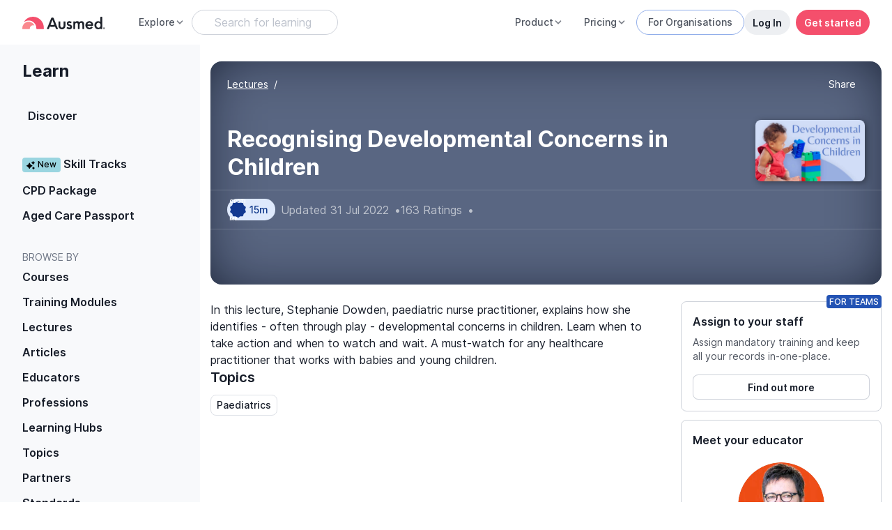

--- FILE ---
content_type: text/css; charset=utf-8
request_url: https://www.ausmed.com.au/styles-YRJC3MCC.css
body_size: 96402
content:
@charset "UTF-8";:root{--blue: #3E6CCA;--indigo: #6610f2;--purple: #6f42c1;--pink: #F44F6C;--red: #EE551D;--orange: #fd7e14;--yellow: #FFC300;--green: #4BAE72;--teal: #20c997;--cyan: #17a2b8;--white: #fff;--gray: #A0A5B1;--gray-dark: #4E545F;--primary: #F44F6C;--secondary: #001540;--success: #4BAE72;--info: #3E6CCA;--warning: #FFC300;--danger: #D7440E;--light: #EDEFF2;--dark: #171D29;--checkout: #f08d33;--neutral-100: #F8F9FB;--neutral-200: #EDEFF2;--neutral-300: #DEE1E7;--neutral-400: #CED2DA;--neutral-500: #BDC2CC;--neutral-600: #A0A5B1;--neutral-700: #6F7786;--neutral-800: #4E545F;--neutral-900: #171D29;--brand-peach-light: #FA888E;--brand-peach-dark: #F44F6C;--brand-blue-default: #001540;--m-pink-darkest: #D43B56;--m-pink-dark: #F44F6C;--m-pink-default: #FA8890;--m-pink-light: #FED4D7;--m-pink-lightest: #FEEEEF;--m-lavender-default: #C69BC8;--m-lavender-light: #DDB9DF;--m-blueberry-darkest: #001540;--m-blueberry-dark: #123890;--m-blueberry-default: #5377CA;--m-blueberry-light: #9AAFE1;--m-blueberry-lightest: #D2DDF7;--m-sky-dark: #3889C2;--m-sky-default: #7BC6FC;--m-sky-light: #C3E5FE;--m-sea-dark: #63ACBA;--m-sea-default: #9AD5E0;--m-leaf-default: #55A474;--m-leaf-light: #77C596;--m-mandarine-dark: #E89E30;--m-mandarine-default: #F4B455;--m-mandarine-light: #F8D59F;--m-cream-dark: #F6EBC4;--m-cream-default: #FAF6F2;--blue-100: #DEE9FC;--blue-200: #C6D7F9;--blue-300: #91AEEA;--blue-400: #6990DE;--blue-500: #4D7CDB;--blue-600: #3E6CCA;--blue-700: #2353B4;--blue-800: #0E3789;--pink-100: #FDE3E7;--pink-200: #F8C4CC;--pink-300: #F49FAD;--pink-400: #F58598;--pink-500: #FA888E;--pink-600: #F44F6C;--pink-700: #D70E30;--pink-800: #AC021E;--green-100: #DCF5E6;--green-200: #BBE9CE;--green-300: #96D9B1;--green-400: #77C596;--green-500: #69B889;--green-600: #4BAE72;--green-700: #338052;--green-800: #235437;--red-100: #FDEAE3;--red-200: #F8D2C4;--red-300: #F4B69F;--red-400: #F49471;--red-500: #ED7043;--red-600: #EE551D;--red-700: #D7440E;--red-800: #BC3504;--yellow-100: #FFF8E1;--yellow-200: #FFEDB3;--yellow-300: #FFE182;--yellow-400: #FFD74F;--yellow-500: #FFCC26;--yellow-600: #FFC300;--yellow-700: #FFA200;--yellow-800: #FF7100;--breakpoint-xs: 0;--breakpoint-sm: 576px;--breakpoint-md: 768px;--breakpoint-lg: 1024px;--breakpoint-xl: 1200px;--breakpoint-xxl: 1400px;--font-family-sans-serif: "Inter", "Roboto", system-ui, -apple-system, "Segoe UI", Roboto, "Helvetica Neue", Arial, "Noto Sans", sans-serif;--font-family-monospace: SFMono-Regular, Menlo, Monaco, Consolas, "Liberation Mono", "Courier New", monospace}*,*:before,*:after{box-sizing:border-box}html{font-family:sans-serif;line-height:1.15;-webkit-text-size-adjust:100%;-webkit-tap-highlight-color:rgba(0,0,0,0)}article,aside,figcaption,figure,footer,header,hgroup,main,nav,section{display:block}body{margin:0;font-family:Inter,Roboto,system-ui,-apple-system,Segoe UI,Roboto,Helvetica Neue,Arial,Noto Sans,sans-serif;font-size:1rem;font-weight:400;line-height:1.25;color:#171d29;text-align:left;background-color:#fff}[tabindex="-1"]:focus:not(:focus-visible){outline:0!important}hr{box-sizing:content-box;height:0;overflow:visible}h1,h2,h3,h4,h5,h6{margin-top:0;margin-bottom:.5rem}p{margin-top:0;margin-bottom:1rem}abbr[title],abbr[data-original-title]{text-decoration:underline;text-decoration:underline dotted;cursor:help;border-bottom:0;text-decoration-skip-ink:none}address{margin-bottom:1rem;font-style:normal;line-height:inherit}ol,ul,dl{margin-top:0;margin-bottom:1rem}ol ol,ul ul,ol ul,ul ol{margin-bottom:0}dt{font-weight:700}dd{margin-bottom:.5rem;margin-left:0}blockquote{margin:0 0 1rem}b,strong{font-weight:bolder}small{font-size:80%}sub,sup{position:relative;font-size:75%;line-height:0;vertical-align:baseline}sub{bottom:-.25em}sup{top:-.5em}a{color:#f44f6c;text-decoration:none;background-color:transparent}a:hover{color:#e80f35;text-decoration:underline}a:not([href]):not([class]){color:inherit;text-decoration:none}a:not([href]):not([class]):hover{color:inherit;text-decoration:none}pre,code,kbd,samp{font-family:SFMono-Regular,Menlo,Monaco,Consolas,Liberation Mono,Courier New,monospace;font-size:1em}pre{margin-top:0;margin-bottom:1rem;overflow:auto;-ms-overflow-style:scrollbar}figure{margin:0 0 1rem}img{vertical-align:middle;border-style:none}svg{overflow:hidden;vertical-align:middle}table{border-collapse:collapse}caption{padding-top:.75rem;padding-bottom:.75rem;color:#a0a5b1;text-align:left;caption-side:bottom}th{text-align:inherit;text-align:-webkit-match-parent}label{display:inline-block;margin-bottom:.5rem}button{border-radius:0}button:focus:not(:focus-visible){outline:0}input,button,select,optgroup,textarea{margin:0;font-family:inherit;font-size:inherit;line-height:inherit}button,input{overflow:visible}button,select{text-transform:none}[role=button]{cursor:pointer}select{word-wrap:normal}button,[type=button],[type=reset],[type=submit]{-webkit-appearance:button}button:not(:disabled),[type=button]:not(:disabled),[type=reset]:not(:disabled),[type=submit]:not(:disabled){cursor:pointer}button::-moz-focus-inner,[type=button]::-moz-focus-inner,[type=reset]::-moz-focus-inner,[type=submit]::-moz-focus-inner{padding:0;border-style:none}input[type=radio],input[type=checkbox]{box-sizing:border-box;padding:0}textarea{overflow:auto;resize:vertical}fieldset{min-width:0;padding:0;margin:0;border:0}legend{display:block;width:100%;max-width:100%;padding:0;margin-bottom:.5rem;font-size:1.5rem;line-height:inherit;color:inherit;white-space:normal}progress{vertical-align:baseline}[type=number]::-webkit-inner-spin-button,[type=number]::-webkit-outer-spin-button{height:auto}[type=search]{outline-offset:-2px;-webkit-appearance:none}[type=search]::-webkit-search-decoration{-webkit-appearance:none}::-webkit-file-upload-button{font:inherit;-webkit-appearance:button}output{display:inline-block}summary{display:list-item;cursor:pointer}template{display:none}[hidden]{display:none!important}h1,h2,h3,h4,h5,h6,.h1,.h2,.h3,.h4,.h5,.h6{margin-bottom:.5rem;font-weight:500;line-height:1.25}h1,.h1{font-size:2.5rem}h2,.h2{font-size:2rem}h3,.h3{font-size:1.75rem}h4,.h4{font-size:1.5rem}h5,.h5{font-size:1.25rem}h6,.h6{font-size:1rem}.lead{font-size:1.25rem;font-weight:300}.display-1{font-size:3.75rem;font-weight:300;line-height:1.25}.display-2{font-size:2.5rem;font-weight:300;line-height:1.25}.display-3{font-size:1.75rem;font-weight:300;line-height:1.25}.display-4{font-size:1.375rem;font-weight:300;line-height:1.25}hr{margin-top:1rem;margin-bottom:1rem;border:0;border-top:1px solid rgba(0,0,0,.1)}small,.small{font-size:.875em;font-weight:400}mark,.mark{padding:.2em;background-color:#fcf8e3}.list-unstyled,.list-inline{padding-left:0;list-style:none}.list-inline-item{display:inline-block}.list-inline-item:not(:last-child){margin-right:.5rem}.initialism{font-size:90%;text-transform:uppercase}.blockquote,.page-article--document blockquote{margin-bottom:1rem;font-size:1.25rem}.blockquote-footer{display:block;font-size:.875em;color:#a0a5b1}.blockquote-footer:before{content:"\2014\a0"}.align-baseline{vertical-align:baseline!important}.align-top{vertical-align:top!important}.align-middle{vertical-align:middle!important}.align-bottom{vertical-align:bottom!important}.align-text-bottom{vertical-align:text-bottom!important}.align-text-top{vertical-align:text-top!important}.bg-primary{background-color:#f44f6c!important}a.bg-primary:hover,a.bg-primary:focus,button.bg-primary:hover,button.bg-primary:focus{background-color:#f11f44!important}.bg-secondary{background-color:#001540!important}a.bg-secondary:hover,a.bg-secondary:focus,button.bg-secondary:hover,button.bg-secondary:focus{background-color:#00040d!important}.bg-success{background-color:#4bae72!important}a.bg-success:hover,a.bg-success:focus,button.bg-success:hover,button.bg-success:focus{background-color:#3c8a5b!important}.bg-info{background-color:#3e6cca!important}a.bg-info:hover,a.bg-info:focus,button.bg-info:hover,button.bg-info:focus{background-color:#2e56a7!important}.bg-warning{background-color:#ffc300!important}a.bg-warning:hover,a.bg-warning:focus,button.bg-warning:hover,button.bg-warning:focus{background-color:#cc9c00!important}.bg-danger{background-color:#d7440e!important}a.bg-danger:hover,a.bg-danger:focus,button.bg-danger:hover,button.bg-danger:focus{background-color:#a7350b!important}.bg-light{background-color:#edeff2!important}a.bg-light:hover,a.bg-light:focus,button.bg-light:hover,button.bg-light:focus{background-color:#cfd5dd!important}.bg-dark{background-color:#171d29!important}a.bg-dark:hover,a.bg-dark:focus,button.bg-dark:hover,button.bg-dark:focus{background-color:#050608!important}.bg-checkout{background-color:#f08d33!important}a.bg-checkout:hover,a.bg-checkout:focus,button.bg-checkout:hover,button.bg-checkout:focus{background-color:#e07310!important}.bg-neutral-100{background-color:#f8f9fb!important}a.bg-neutral-100:hover,a.bg-neutral-100:focus,button.bg-neutral-100:hover,button.bg-neutral-100:focus{background-color:#d8dde8!important}.bg-neutral-200{background-color:#edeff2!important}a.bg-neutral-200:hover,a.bg-neutral-200:focus,button.bg-neutral-200:hover,button.bg-neutral-200:focus{background-color:#cfd5dd!important}.bg-neutral-300{background-color:#dee1e7!important}a.bg-neutral-300:hover,a.bg-neutral-300:focus,button.bg-neutral-300:hover,button.bg-neutral-300:focus{background-color:#c0c6d2!important}.bg-neutral-400{background-color:#ced2da!important}a.bg-neutral-400:hover,a.bg-neutral-400:focus,button.bg-neutral-400:hover,button.bg-neutral-400:focus{background-color:#b1b7c4!important}.bg-neutral-500{background-color:#bdc2cc!important}a.bg-neutral-500:hover,a.bg-neutral-500:focus,button.bg-neutral-500:hover,button.bg-neutral-500:focus{background-color:#a0a7b6!important}.bg-neutral-600{background-color:#a0a5b1!important}a.bg-neutral-600:hover,a.bg-neutral-600:focus,button.bg-neutral-600:hover,button.bg-neutral-600:focus{background-color:#848a9a!important}.bg-neutral-700{background-color:#6f7786!important}a.bg-neutral-700:hover,a.bg-neutral-700:focus,button.bg-neutral-700:hover,button.bg-neutral-700:focus{background-color:#585e6a!important}.bg-neutral-800{background-color:#4e545f!important}a.bg-neutral-800:hover,a.bg-neutral-800:focus,button.bg-neutral-800:hover,button.bg-neutral-800:focus{background-color:#373b43!important}.bg-neutral-900{background-color:#171d29!important}a.bg-neutral-900:hover,a.bg-neutral-900:focus,button.bg-neutral-900:hover,button.bg-neutral-900:focus{background-color:#050608!important}.bg-brand-peach-light{background-color:#fa888e!important}a.bg-brand-peach-light:hover,a.bg-brand-peach-light:focus,button.bg-brand-peach-light:hover,button.bg-brand-peach-light:focus{background-color:#f85760!important}.bg-brand-peach-dark{background-color:#f44f6c!important}a.bg-brand-peach-dark:hover,a.bg-brand-peach-dark:focus,button.bg-brand-peach-dark:hover,button.bg-brand-peach-dark:focus{background-color:#f11f44!important}.bg-brand-blue-default{background-color:#001540!important}a.bg-brand-blue-default:hover,a.bg-brand-blue-default:focus,button.bg-brand-blue-default:hover,button.bg-brand-blue-default:focus{background-color:#00040d!important}.bg-m-pink-darkest{background-color:#d43b56!important}a.bg-m-pink-darkest:hover,a.bg-m-pink-darkest:focus,button.bg-m-pink-darkest:hover,button.bg-m-pink-darkest:focus{background-color:#b42840!important}.bg-m-pink-dark{background-color:#f44f6c!important}a.bg-m-pink-dark:hover,a.bg-m-pink-dark:focus,button.bg-m-pink-dark:hover,button.bg-m-pink-dark:focus{background-color:#f11f44!important}.bg-m-pink-default{background-color:#fa8890!important}a.bg-m-pink-default:hover,a.bg-m-pink-default:focus,button.bg-m-pink-default:hover,button.bg-m-pink-default:focus{background-color:#f85762!important}.bg-m-pink-light{background-color:#fed4d7!important}a.bg-m-pink-light:hover,a.bg-m-pink-light:focus,button.bg-m-pink-light:hover,button.bg-m-pink-light:focus{background-color:#fda2a9!important}.bg-m-pink-lightest{background-color:#feeeef!important}a.bg-m-pink-lightest:hover,a.bg-m-pink-lightest:focus,button.bg-m-pink-lightest:hover,button.bg-m-pink-lightest:focus{background-color:#fbbec2!important}.bg-m-lavender-default{background-color:#c69bc8!important}a.bg-m-lavender-default:hover,a.bg-m-lavender-default:focus,button.bg-m-lavender-default:hover,button.bg-m-lavender-default:focus{background-color:#b37ab6!important}.bg-m-lavender-light{background-color:#ddb9df!important}a.bg-m-lavender-light:hover,a.bg-m-lavender-light:focus,button.bg-m-lavender-light:hover,button.bg-m-lavender-light:focus{background-color:#cc96cf!important}.bg-m-blueberry-darkest{background-color:#001540!important}a.bg-m-blueberry-darkest:hover,a.bg-m-blueberry-darkest:focus,button.bg-m-blueberry-darkest:hover,button.bg-m-blueberry-darkest:focus{background-color:#00040d!important}.bg-m-blueberry-dark{background-color:#123890!important}a.bg-m-blueberry-dark:hover,a.bg-m-blueberry-dark:focus,button.bg-m-blueberry-dark:hover,button.bg-m-blueberry-dark:focus{background-color:#0c2663!important}.bg-m-blueberry-default{background-color:#5377ca!important}a.bg-m-blueberry-default:hover,a.bg-m-blueberry-default:focus,button.bg-m-blueberry-default:hover,button.bg-m-blueberry-default:focus{background-color:#375db3!important}.bg-m-blueberry-light{background-color:#9aafe1!important}a.bg-m-blueberry-light:hover,a.bg-m-blueberry-light:focus,button.bg-m-blueberry-light:hover,button.bg-m-blueberry-light:focus{background-color:#7390d5!important}.bg-m-blueberry-lightest{background-color:#d2ddf7!important}a.bg-m-blueberry-lightest:hover,a.bg-m-blueberry-lightest:focus,button.bg-m-blueberry-lightest:hover,button.bg-m-blueberry-lightest:focus{background-color:#a7bcef!important}.bg-m-sky-dark{background-color:#3889c2!important}a.bg-m-sky-dark:hover,a.bg-m-sky-dark:focus,button.bg-m-sky-dark:hover,button.bg-m-sky-dark:focus{background-color:#2d6d9a!important}.bg-m-sky-default{background-color:#7bc6fc!important}a.bg-m-sky-default:hover,a.bg-m-sky-default:focus,button.bg-m-sky-default:hover,button.bg-m-sky-default:focus{background-color:#49b0fb!important}.bg-m-sky-light{background-color:#c3e5fe!important}a.bg-m-sky-light:hover,a.bg-m-sky-light:focus,button.bg-m-sky-light:hover,button.bg-m-sky-light:focus{background-color:#91cffd!important}.bg-m-sea-dark{background-color:#63acba!important}a.bg-m-sea-dark:hover,a.bg-m-sea-dark:focus,button.bg-m-sea-dark:hover,button.bg-m-sea-dark:focus{background-color:#4894a2!important}.bg-m-sea-default{background-color:#9ad5e0!important}a.bg-m-sea-default:hover,a.bg-m-sea-default:focus,button.bg-m-sea-default:hover,button.bg-m-sea-default:focus{background-color:#73c5d4!important}.bg-m-leaf-default{background-color:#55a474!important}a.bg-m-leaf-default:hover,a.bg-m-leaf-default:focus,button.bg-m-leaf-default:hover,button.bg-m-leaf-default:focus{background-color:#44825c!important}.bg-m-leaf-light{background-color:#77c596!important}a.bg-m-leaf-light:hover,a.bg-m-leaf-light:focus,button.bg-m-leaf-light:hover,button.bg-m-leaf-light:focus{background-color:#53b67a!important}.bg-m-mandarine-dark{background-color:#e89e30!important}a.bg-m-mandarine-dark:hover,a.bg-m-mandarine-dark:focus,button.bg-m-mandarine-dark:hover,button.bg-m-mandarine-dark:focus{background-color:#ce8417!important}.bg-m-mandarine-default{background-color:#f4b455!important}a.bg-m-mandarine-default:hover,a.bg-m-mandarine-default:focus,button.bg-m-mandarine-default:hover,button.bg-m-mandarine-default:focus{background-color:#f19f25!important}.bg-m-mandarine-light{background-color:#f8d59f!important}a.bg-m-mandarine-light:hover,a.bg-m-mandarine-light:focus,button.bg-m-mandarine-light:hover,button.bg-m-mandarine-light:focus{background-color:#f5c06f!important}.bg-m-cream-dark{background-color:#f6ebc4!important}a.bg-m-cream-dark:hover,a.bg-m-cream-dark:focus,button.bg-m-cream-dark:hover,button.bg-m-cream-dark:focus{background-color:#efdc98!important}.bg-m-cream-default{background-color:#faf6f2!important}a.bg-m-cream-default:hover,a.bg-m-cream-default:focus,button.bg-m-cream-default:hover,button.bg-m-cream-default:focus{background-color:#ecddcd!important}.bg-blue-100{background-color:#dee9fc!important}a.bg-blue-100:hover,a.bg-blue-100:focus,button.bg-blue-100:hover,button.bg-blue-100:focus{background-color:#afcaf8!important}.bg-blue-200{background-color:#c6d7f9!important}a.bg-blue-200:hover,a.bg-blue-200:focus,button.bg-blue-200:hover,button.bg-blue-200:focus{background-color:#98b7f4!important}.bg-blue-300{background-color:#91aeea!important}a.bg-blue-300:hover,a.bg-blue-300:focus,button.bg-blue-300:hover,button.bg-blue-300:focus{background-color:#668ee2!important}.bg-blue-400{background-color:#6990de!important}a.bg-blue-400:hover,a.bg-blue-400:focus,button.bg-blue-400:hover,button.bg-blue-400:focus{background-color:#3f71d5!important}.bg-blue-500{background-color:#4d7cdb!important}a.bg-blue-500:hover,a.bg-blue-500:focus,button.bg-blue-500:hover,button.bg-blue-500:focus{background-color:#295fcc!important}.bg-blue-600{background-color:#3e6cca!important}a.bg-blue-600:hover,a.bg-blue-600:focus,button.bg-blue-600:hover,button.bg-blue-600:focus{background-color:#2e56a7!important}.bg-blue-700{background-color:#2353b4!important}a.bg-blue-700:hover,a.bg-blue-700:focus,button.bg-blue-700:hover,button.bg-blue-700:focus{background-color:#1b3f89!important}.bg-blue-800{background-color:#0e3789!important}a.bg-blue-800:hover,a.bg-blue-800:focus,button.bg-blue-800:hover,button.bg-blue-800:focus{background-color:#09245b!important}.bg-pink-100{background-color:#fde3e7!important}a.bg-pink-100:hover,a.bg-pink-100:focus,button.bg-pink-100:hover,button.bg-pink-100:focus{background-color:#fab3be!important}.bg-pink-200{background-color:#f8c4cc!important}a.bg-pink-200:hover,a.bg-pink-200:focus,button.bg-pink-200:hover,button.bg-pink-200:focus{background-color:#f396a5!important}.bg-pink-300{background-color:#f49fad!important}a.bg-pink-300:hover,a.bg-pink-300:focus,button.bg-pink-300:hover,button.bg-pink-300:focus{background-color:#ef7186!important}.bg-pink-400{background-color:#f58598!important}a.bg-pink-400:hover,a.bg-pink-400:focus,button.bg-pink-400:hover,button.bg-pink-400:focus{background-color:#f15670!important}.bg-pink-500{background-color:#fa888e!important}a.bg-pink-500:hover,a.bg-pink-500:focus,button.bg-pink-500:hover,button.bg-pink-500:focus{background-color:#f85760!important}.bg-pink-600{background-color:#f44f6c!important}a.bg-pink-600:hover,a.bg-pink-600:focus,button.bg-pink-600:hover,button.bg-pink-600:focus{background-color:#f11f44!important}.bg-pink-700{background-color:#d70e30!important}a.bg-pink-700:hover,a.bg-pink-700:focus,button.bg-pink-700:hover,button.bg-pink-700:focus{background-color:#a70b25!important}.bg-pink-800{background-color:#ac021e!important}a.bg-pink-800:hover,a.bg-pink-800:focus,button.bg-pink-800:hover,button.bg-pink-800:focus{background-color:#7a0115!important}.bg-green-100{background-color:#dcf5e6!important}a.bg-green-100:hover,a.bg-green-100:focus,button.bg-green-100:hover,button.bg-green-100:focus{background-color:#b4eaca!important}.bg-green-200{background-color:#bbe9ce!important}a.bg-green-200:hover,a.bg-green-200:focus,button.bg-green-200:hover,button.bg-green-200:focus{background-color:#94ddb2!important}.bg-green-300{background-color:#96d9b1!important}a.bg-green-300:hover,a.bg-green-300:focus,button.bg-green-300:hover,button.bg-green-300:focus{background-color:#71cb95!important}.bg-green-400{background-color:#77c596!important}a.bg-green-400:hover,a.bg-green-400:focus,button.bg-green-400:hover,button.bg-green-400:focus{background-color:#53b67a!important}.bg-green-500{background-color:#69b889!important}a.bg-green-500:hover,a.bg-green-500:focus,button.bg-green-500:hover,button.bg-green-500:focus{background-color:#4ca26f!important}.bg-green-600{background-color:#4bae72!important}a.bg-green-600:hover,a.bg-green-600:focus,button.bg-green-600:hover,button.bg-green-600:focus{background-color:#3c8a5b!important}.bg-green-700{background-color:#338052!important}a.bg-green-700:hover,a.bg-green-700:focus,button.bg-green-700:hover,button.bg-green-700:focus{background-color:#245c3b!important}.bg-green-800{background-color:#235437!important}a.bg-green-800:hover,a.bg-green-800:focus,button.bg-green-800:hover,button.bg-green-800:focus{background-color:#14301f!important}.bg-red-100{background-color:#fdeae3!important}a.bg-red-100:hover,a.bg-red-100:focus,button.bg-red-100:hover,button.bg-red-100:focus{background-color:#fac6b3!important}.bg-red-200{background-color:#f8d2c4!important}a.bg-red-200:hover,a.bg-red-200:focus,button.bg-red-200:hover,button.bg-red-200:focus{background-color:#f3af96!important}.bg-red-300{background-color:#f4b69f!important}a.bg-red-300:hover,a.bg-red-300:focus,button.bg-red-300:hover,button.bg-red-300:focus{background-color:#ef9371!important}.bg-red-400{background-color:#f49471!important}a.bg-red-400:hover,a.bg-red-400:focus,button.bg-red-400:hover,button.bg-red-400:focus{background-color:#f07042!important}.bg-red-500{background-color:#ed7043!important}a.bg-red-500:hover,a.bg-red-500:focus,button.bg-red-500:hover,button.bg-red-500:focus{background-color:#e74d16!important}.bg-red-600{background-color:#ee551d!important}a.bg-red-600:hover,a.bg-red-600:focus,button.bg-red-600:hover,button.bg-red-600:focus{background-color:#c9410f!important}.bg-red-700{background-color:#d7440e!important}a.bg-red-700:hover,a.bg-red-700:focus,button.bg-red-700:hover,button.bg-red-700:focus{background-color:#a7350b!important}.bg-red-800{background-color:#bc3504!important}a.bg-red-800:hover,a.bg-red-800:focus,button.bg-red-800:hover,button.bg-red-800:focus{background-color:#8a2703!important}.bg-yellow-100{background-color:#fff8e1!important}a.bg-yellow-100:hover,a.bg-yellow-100:focus,button.bg-yellow-100:hover,button.bg-yellow-100:focus{background-color:#ffecae!important}.bg-yellow-200{background-color:#ffedb3!important}a.bg-yellow-200:hover,a.bg-yellow-200:focus,button.bg-yellow-200:hover,button.bg-yellow-200:focus{background-color:#ffe180!important}.bg-yellow-300{background-color:#ffe182!important}a.bg-yellow-300:hover,a.bg-yellow-300:focus,button.bg-yellow-300:hover,button.bg-yellow-300:focus{background-color:#ffd54f!important}.bg-yellow-400{background-color:#ffd74f!important}a.bg-yellow-400:hover,a.bg-yellow-400:focus,button.bg-yellow-400:hover,button.bg-yellow-400:focus{background-color:#ffcb1c!important}.bg-yellow-500{background-color:#ffcc26!important}a.bg-yellow-500:hover,a.bg-yellow-500:focus,button.bg-yellow-500:hover,button.bg-yellow-500:focus{background-color:#f2b900!important}.bg-yellow-600{background-color:#ffc300!important}a.bg-yellow-600:hover,a.bg-yellow-600:focus,button.bg-yellow-600:hover,button.bg-yellow-600:focus{background-color:#cc9c00!important}.bg-yellow-700{background-color:#ffa200!important}a.bg-yellow-700:hover,a.bg-yellow-700:focus,button.bg-yellow-700:hover,button.bg-yellow-700:focus{background-color:#cc8200!important}.bg-yellow-800{background-color:#ff7100!important}a.bg-yellow-800:hover,a.bg-yellow-800:focus,button.bg-yellow-800:hover,button.bg-yellow-800:focus{background-color:#cc5a00!important}.bg-white{background-color:#fff!important}.bg-transparent{background-color:transparent!important}.border{border:1px solid #DEE1E7!important}.border-top{border-top:1px solid #DEE1E7!important}.border-right{border-right:1px solid #DEE1E7!important}.border-bottom{border-bottom:1px solid #DEE1E7!important}.border-left{border-left:1px solid #DEE1E7!important}.border-0{border:0!important}.border-top-0{border-top:0!important}.border-right-0{border-right:0!important}.border-bottom-0{border-bottom:0!important}.border-left-0{border-left:0!important}.border-primary{border-color:#f44f6c!important}.border-secondary{border-color:#001540!important}.border-success{border-color:#4bae72!important}.border-info{border-color:#3e6cca!important}.border-warning{border-color:#ffc300!important}.border-danger{border-color:#d7440e!important}.border-light{border-color:#edeff2!important}.border-dark{border-color:#171d29!important}.border-checkout{border-color:#f08d33!important}.border-neutral-100{border-color:#f8f9fb!important}.border-neutral-200{border-color:#edeff2!important}.border-neutral-300{border-color:#dee1e7!important}.border-neutral-400{border-color:#ced2da!important}.border-neutral-500{border-color:#bdc2cc!important}.border-neutral-600{border-color:#a0a5b1!important}.border-neutral-700{border-color:#6f7786!important}.border-neutral-800{border-color:#4e545f!important}.border-neutral-900{border-color:#171d29!important}.border-brand-peach-light{border-color:#fa888e!important}.border-brand-peach-dark{border-color:#f44f6c!important}.border-brand-blue-default{border-color:#001540!important}.border-m-pink-darkest{border-color:#d43b56!important}.border-m-pink-dark{border-color:#f44f6c!important}.border-m-pink-default{border-color:#fa8890!important}.border-m-pink-light{border-color:#fed4d7!important}.border-m-pink-lightest{border-color:#feeeef!important}.border-m-lavender-default{border-color:#c69bc8!important}.border-m-lavender-light{border-color:#ddb9df!important}.border-m-blueberry-darkest{border-color:#001540!important}.border-m-blueberry-dark{border-color:#123890!important}.border-m-blueberry-default{border-color:#5377ca!important}.border-m-blueberry-light{border-color:#9aafe1!important}.border-m-blueberry-lightest{border-color:#d2ddf7!important}.border-m-sky-dark{border-color:#3889c2!important}.border-m-sky-default{border-color:#7bc6fc!important}.border-m-sky-light{border-color:#c3e5fe!important}.border-m-sea-dark{border-color:#63acba!important}.border-m-sea-default{border-color:#9ad5e0!important}.border-m-leaf-default{border-color:#55a474!important}.border-m-leaf-light{border-color:#77c596!important}.border-m-mandarine-dark{border-color:#e89e30!important}.border-m-mandarine-default{border-color:#f4b455!important}.border-m-mandarine-light{border-color:#f8d59f!important}.border-m-cream-dark{border-color:#f6ebc4!important}.border-m-cream-default{border-color:#faf6f2!important}.border-blue-100{border-color:#dee9fc!important}.border-blue-200{border-color:#c6d7f9!important}.border-blue-300{border-color:#91aeea!important}.border-blue-400{border-color:#6990de!important}.border-blue-500{border-color:#4d7cdb!important}.border-blue-600{border-color:#3e6cca!important}.border-blue-700{border-color:#2353b4!important}.border-blue-800{border-color:#0e3789!important}.border-pink-100{border-color:#fde3e7!important}.border-pink-200{border-color:#f8c4cc!important}.border-pink-300{border-color:#f49fad!important}.border-pink-400{border-color:#f58598!important}.border-pink-500{border-color:#fa888e!important}.border-pink-600{border-color:#f44f6c!important}.border-pink-700{border-color:#d70e30!important}.border-pink-800{border-color:#ac021e!important}.border-green-100{border-color:#dcf5e6!important}.border-green-200{border-color:#bbe9ce!important}.border-green-300{border-color:#96d9b1!important}.border-green-400{border-color:#77c596!important}.border-green-500{border-color:#69b889!important}.border-green-600{border-color:#4bae72!important}.border-green-700{border-color:#338052!important}.border-green-800{border-color:#235437!important}.border-red-100{border-color:#fdeae3!important}.border-red-200{border-color:#f8d2c4!important}.border-red-300{border-color:#f4b69f!important}.border-red-400{border-color:#f49471!important}.border-red-500{border-color:#ed7043!important}.border-red-600{border-color:#ee551d!important}.border-red-700{border-color:#d7440e!important}.border-red-800{border-color:#bc3504!important}.border-yellow-100{border-color:#fff8e1!important}.border-yellow-200{border-color:#ffedb3!important}.border-yellow-300{border-color:#ffe182!important}.border-yellow-400{border-color:#ffd74f!important}.border-yellow-500{border-color:#ffcc26!important}.border-yellow-600{border-color:#ffc300!important}.border-yellow-700{border-color:#ffa200!important}.border-yellow-800{border-color:#ff7100!important}.border-white{border-color:#fff!important}.rounded-sm{border-radius:.2rem!important}.rounded,.page-article--document img,.page-article--document figure img,.page-article--document .wp-caption img{border-radius:.25rem!important}.rounded-top{border-top-left-radius:.25rem!important;border-top-right-radius:.25rem!important}.rounded-right{border-top-right-radius:.25rem!important;border-bottom-right-radius:.25rem!important}.rounded-bottom{border-bottom-right-radius:.25rem!important;border-bottom-left-radius:.25rem!important}.rounded-left{border-top-left-radius:.25rem!important;border-bottom-left-radius:.25rem!important}.rounded-lg{border-radius:.3rem!important}.rounded-circle{border-radius:50%!important}.rounded-pill{border-radius:50rem!important}.rounded-0{border-radius:0!important}.clearfix:after{display:block;clear:both;content:""}.d-none{display:none!important}.d-inline{display:inline!important}.d-inline-block{display:inline-block!important}.d-block{display:block!important}.d-table{display:table!important}.d-table-row{display:table-row!important}.d-table-cell{display:table-cell!important}.d-flex{display:flex!important}.d-inline-flex{display:inline-flex!important}@media (min-width: 576px){.d-sm-none{display:none!important}.d-sm-inline{display:inline!important}.d-sm-inline-block{display:inline-block!important}.d-sm-block{display:block!important}.d-sm-table{display:table!important}.d-sm-table-row{display:table-row!important}.d-sm-table-cell{display:table-cell!important}.d-sm-flex{display:flex!important}.d-sm-inline-flex{display:inline-flex!important}}@media (min-width: 768px){.d-md-none{display:none!important}.d-md-inline{display:inline!important}.d-md-inline-block{display:inline-block!important}.d-md-block{display:block!important}.d-md-table{display:table!important}.d-md-table-row{display:table-row!important}.d-md-table-cell{display:table-cell!important}.d-md-flex{display:flex!important}.d-md-inline-flex{display:inline-flex!important}}@media (min-width: 1024px){.d-lg-none{display:none!important}.d-lg-inline{display:inline!important}.d-lg-inline-block{display:inline-block!important}.d-lg-block{display:block!important}.d-lg-table{display:table!important}.d-lg-table-row{display:table-row!important}.d-lg-table-cell{display:table-cell!important}.d-lg-flex{display:flex!important}.d-lg-inline-flex{display:inline-flex!important}}@media (min-width: 1200px){.d-xl-none{display:none!important}.d-xl-inline{display:inline!important}.d-xl-inline-block{display:inline-block!important}.d-xl-block{display:block!important}.d-xl-table{display:table!important}.d-xl-table-row{display:table-row!important}.d-xl-table-cell{display:table-cell!important}.d-xl-flex{display:flex!important}.d-xl-inline-flex{display:inline-flex!important}}@media (min-width: 1400px){.d-xxl-none{display:none!important}.d-xxl-inline{display:inline!important}.d-xxl-inline-block{display:inline-block!important}.d-xxl-block{display:block!important}.d-xxl-table{display:table!important}.d-xxl-table-row{display:table-row!important}.d-xxl-table-cell{display:table-cell!important}.d-xxl-flex{display:flex!important}.d-xxl-inline-flex{display:inline-flex!important}}@media print{.d-print-none{display:none!important}.d-print-inline{display:inline!important}.d-print-inline-block{display:inline-block!important}.d-print-block{display:block!important}.d-print-table{display:table!important}.d-print-table-row{display:table-row!important}.d-print-table-cell{display:table-cell!important}.d-print-flex{display:flex!important}.d-print-inline-flex{display:inline-flex!important}}.embed-responsive{position:relative;display:block;width:100%;padding:0;overflow:hidden}.embed-responsive:before{display:block;content:""}.embed-responsive .embed-responsive-item,.embed-responsive iframe,.embed-responsive embed,.embed-responsive object,.embed-responsive video{position:absolute;top:0;bottom:0;left:0;width:100%;height:100%;border:0}.embed-responsive-21by9:before{padding-top:42.85714286%}.embed-responsive-16by9:before{padding-top:56.25%}.embed-responsive-4by3:before{padding-top:75%}.embed-responsive-1by1:before{padding-top:100%}.flex-row{flex-direction:row!important}.flex-column{flex-direction:column!important}.flex-row-reverse{flex-direction:row-reverse!important}.flex-column-reverse{flex-direction:column-reverse!important}.flex-wrap{flex-wrap:wrap!important}.flex-nowrap{flex-wrap:nowrap!important}.flex-wrap-reverse{flex-wrap:wrap-reverse!important}.flex-fill{flex:1 1 auto!important}.flex-grow-0{flex-grow:0!important}.flex-grow-1{flex-grow:1!important}.flex-shrink-0{flex-shrink:0!important}.flex-shrink-1{flex-shrink:1!important}.justify-content-start{justify-content:flex-start!important}.justify-content-end{justify-content:flex-end!important}.justify-content-center{justify-content:center!important}.justify-content-between{justify-content:space-between!important}.justify-content-around{justify-content:space-around!important}.align-items-start{align-items:flex-start!important}.align-items-end{align-items:flex-end!important}.align-items-center{align-items:center!important}.align-items-baseline{align-items:baseline!important}.align-items-stretch{align-items:stretch!important}.align-content-start{align-content:flex-start!important}.align-content-end{align-content:flex-end!important}.align-content-center{align-content:center!important}.align-content-between{align-content:space-between!important}.align-content-around{align-content:space-around!important}.align-content-stretch{align-content:stretch!important}.align-self-auto{align-self:auto!important}.align-self-start{align-self:flex-start!important}.align-self-end{align-self:flex-end!important}.align-self-center{align-self:center!important}.align-self-baseline{align-self:baseline!important}.align-self-stretch{align-self:stretch!important}@media (min-width: 576px){.flex-sm-row{flex-direction:row!important}.flex-sm-column{flex-direction:column!important}.flex-sm-row-reverse{flex-direction:row-reverse!important}.flex-sm-column-reverse{flex-direction:column-reverse!important}.flex-sm-wrap{flex-wrap:wrap!important}.flex-sm-nowrap{flex-wrap:nowrap!important}.flex-sm-wrap-reverse{flex-wrap:wrap-reverse!important}.flex-sm-fill{flex:1 1 auto!important}.flex-sm-grow-0{flex-grow:0!important}.flex-sm-grow-1{flex-grow:1!important}.flex-sm-shrink-0{flex-shrink:0!important}.flex-sm-shrink-1{flex-shrink:1!important}.justify-content-sm-start{justify-content:flex-start!important}.justify-content-sm-end{justify-content:flex-end!important}.justify-content-sm-center{justify-content:center!important}.justify-content-sm-between{justify-content:space-between!important}.justify-content-sm-around{justify-content:space-around!important}.align-items-sm-start{align-items:flex-start!important}.align-items-sm-end{align-items:flex-end!important}.align-items-sm-center{align-items:center!important}.align-items-sm-baseline{align-items:baseline!important}.align-items-sm-stretch{align-items:stretch!important}.align-content-sm-start{align-content:flex-start!important}.align-content-sm-end{align-content:flex-end!important}.align-content-sm-center{align-content:center!important}.align-content-sm-between{align-content:space-between!important}.align-content-sm-around{align-content:space-around!important}.align-content-sm-stretch{align-content:stretch!important}.align-self-sm-auto{align-self:auto!important}.align-self-sm-start{align-self:flex-start!important}.align-self-sm-end{align-self:flex-end!important}.align-self-sm-center{align-self:center!important}.align-self-sm-baseline{align-self:baseline!important}.align-self-sm-stretch{align-self:stretch!important}}@media (min-width: 768px){.flex-md-row{flex-direction:row!important}.flex-md-column{flex-direction:column!important}.flex-md-row-reverse{flex-direction:row-reverse!important}.flex-md-column-reverse{flex-direction:column-reverse!important}.flex-md-wrap{flex-wrap:wrap!important}.flex-md-nowrap{flex-wrap:nowrap!important}.flex-md-wrap-reverse{flex-wrap:wrap-reverse!important}.flex-md-fill{flex:1 1 auto!important}.flex-md-grow-0{flex-grow:0!important}.flex-md-grow-1{flex-grow:1!important}.flex-md-shrink-0{flex-shrink:0!important}.flex-md-shrink-1{flex-shrink:1!important}.justify-content-md-start{justify-content:flex-start!important}.justify-content-md-end{justify-content:flex-end!important}.justify-content-md-center{justify-content:center!important}.justify-content-md-between{justify-content:space-between!important}.justify-content-md-around{justify-content:space-around!important}.align-items-md-start{align-items:flex-start!important}.align-items-md-end{align-items:flex-end!important}.align-items-md-center{align-items:center!important}.align-items-md-baseline{align-items:baseline!important}.align-items-md-stretch{align-items:stretch!important}.align-content-md-start{align-content:flex-start!important}.align-content-md-end{align-content:flex-end!important}.align-content-md-center{align-content:center!important}.align-content-md-between{align-content:space-between!important}.align-content-md-around{align-content:space-around!important}.align-content-md-stretch{align-content:stretch!important}.align-self-md-auto{align-self:auto!important}.align-self-md-start{align-self:flex-start!important}.align-self-md-end{align-self:flex-end!important}.align-self-md-center{align-self:center!important}.align-self-md-baseline{align-self:baseline!important}.align-self-md-stretch{align-self:stretch!important}}@media (min-width: 1024px){.flex-lg-row{flex-direction:row!important}.flex-lg-column{flex-direction:column!important}.flex-lg-row-reverse{flex-direction:row-reverse!important}.flex-lg-column-reverse{flex-direction:column-reverse!important}.flex-lg-wrap{flex-wrap:wrap!important}.flex-lg-nowrap{flex-wrap:nowrap!important}.flex-lg-wrap-reverse{flex-wrap:wrap-reverse!important}.flex-lg-fill{flex:1 1 auto!important}.flex-lg-grow-0{flex-grow:0!important}.flex-lg-grow-1{flex-grow:1!important}.flex-lg-shrink-0{flex-shrink:0!important}.flex-lg-shrink-1{flex-shrink:1!important}.justify-content-lg-start{justify-content:flex-start!important}.justify-content-lg-end{justify-content:flex-end!important}.justify-content-lg-center{justify-content:center!important}.justify-content-lg-between{justify-content:space-between!important}.justify-content-lg-around{justify-content:space-around!important}.align-items-lg-start{align-items:flex-start!important}.align-items-lg-end{align-items:flex-end!important}.align-items-lg-center{align-items:center!important}.align-items-lg-baseline{align-items:baseline!important}.align-items-lg-stretch{align-items:stretch!important}.align-content-lg-start{align-content:flex-start!important}.align-content-lg-end{align-content:flex-end!important}.align-content-lg-center{align-content:center!important}.align-content-lg-between{align-content:space-between!important}.align-content-lg-around{align-content:space-around!important}.align-content-lg-stretch{align-content:stretch!important}.align-self-lg-auto{align-self:auto!important}.align-self-lg-start{align-self:flex-start!important}.align-self-lg-end{align-self:flex-end!important}.align-self-lg-center{align-self:center!important}.align-self-lg-baseline{align-self:baseline!important}.align-self-lg-stretch{align-self:stretch!important}}@media (min-width: 1200px){.flex-xl-row{flex-direction:row!important}.flex-xl-column{flex-direction:column!important}.flex-xl-row-reverse{flex-direction:row-reverse!important}.flex-xl-column-reverse{flex-direction:column-reverse!important}.flex-xl-wrap{flex-wrap:wrap!important}.flex-xl-nowrap{flex-wrap:nowrap!important}.flex-xl-wrap-reverse{flex-wrap:wrap-reverse!important}.flex-xl-fill{flex:1 1 auto!important}.flex-xl-grow-0{flex-grow:0!important}.flex-xl-grow-1{flex-grow:1!important}.flex-xl-shrink-0{flex-shrink:0!important}.flex-xl-shrink-1{flex-shrink:1!important}.justify-content-xl-start{justify-content:flex-start!important}.justify-content-xl-end{justify-content:flex-end!important}.justify-content-xl-center{justify-content:center!important}.justify-content-xl-between{justify-content:space-between!important}.justify-content-xl-around{justify-content:space-around!important}.align-items-xl-start{align-items:flex-start!important}.align-items-xl-end{align-items:flex-end!important}.align-items-xl-center{align-items:center!important}.align-items-xl-baseline{align-items:baseline!important}.align-items-xl-stretch{align-items:stretch!important}.align-content-xl-start{align-content:flex-start!important}.align-content-xl-end{align-content:flex-end!important}.align-content-xl-center{align-content:center!important}.align-content-xl-between{align-content:space-between!important}.align-content-xl-around{align-content:space-around!important}.align-content-xl-stretch{align-content:stretch!important}.align-self-xl-auto{align-self:auto!important}.align-self-xl-start{align-self:flex-start!important}.align-self-xl-end{align-self:flex-end!important}.align-self-xl-center{align-self:center!important}.align-self-xl-baseline{align-self:baseline!important}.align-self-xl-stretch{align-self:stretch!important}}@media (min-width: 1400px){.flex-xxl-row{flex-direction:row!important}.flex-xxl-column{flex-direction:column!important}.flex-xxl-row-reverse{flex-direction:row-reverse!important}.flex-xxl-column-reverse{flex-direction:column-reverse!important}.flex-xxl-wrap{flex-wrap:wrap!important}.flex-xxl-nowrap{flex-wrap:nowrap!important}.flex-xxl-wrap-reverse{flex-wrap:wrap-reverse!important}.flex-xxl-fill{flex:1 1 auto!important}.flex-xxl-grow-0{flex-grow:0!important}.flex-xxl-grow-1{flex-grow:1!important}.flex-xxl-shrink-0{flex-shrink:0!important}.flex-xxl-shrink-1{flex-shrink:1!important}.justify-content-xxl-start{justify-content:flex-start!important}.justify-content-xxl-end{justify-content:flex-end!important}.justify-content-xxl-center{justify-content:center!important}.justify-content-xxl-between{justify-content:space-between!important}.justify-content-xxl-around{justify-content:space-around!important}.align-items-xxl-start{align-items:flex-start!important}.align-items-xxl-end{align-items:flex-end!important}.align-items-xxl-center{align-items:center!important}.align-items-xxl-baseline{align-items:baseline!important}.align-items-xxl-stretch{align-items:stretch!important}.align-content-xxl-start{align-content:flex-start!important}.align-content-xxl-end{align-content:flex-end!important}.align-content-xxl-center{align-content:center!important}.align-content-xxl-between{align-content:space-between!important}.align-content-xxl-around{align-content:space-around!important}.align-content-xxl-stretch{align-content:stretch!important}.align-self-xxl-auto{align-self:auto!important}.align-self-xxl-start{align-self:flex-start!important}.align-self-xxl-end{align-self:flex-end!important}.align-self-xxl-center{align-self:center!important}.align-self-xxl-baseline{align-self:baseline!important}.align-self-xxl-stretch{align-self:stretch!important}}.float-left{float:left!important}.float-right{float:right!important}.float-none{float:none!important}@media (min-width: 576px){.float-sm-left{float:left!important}.float-sm-right{float:right!important}.float-sm-none{float:none!important}}@media (min-width: 768px){.float-md-left{float:left!important}.float-md-right{float:right!important}.float-md-none{float:none!important}}@media (min-width: 1024px){.float-lg-left{float:left!important}.float-lg-right{float:right!important}.float-lg-none{float:none!important}}@media (min-width: 1200px){.float-xl-left{float:left!important}.float-xl-right{float:right!important}.float-xl-none{float:none!important}}@media (min-width: 1400px){.float-xxl-left{float:left!important}.float-xxl-right{float:right!important}.float-xxl-none{float:none!important}}.user-select-all{-webkit-user-select:all!important;user-select:all!important}.user-select-auto{-webkit-user-select:auto!important;user-select:auto!important}.user-select-none{-webkit-user-select:none!important;user-select:none!important}.overflow-auto{overflow:auto!important}.overflow-hidden{overflow:hidden!important}.position-static{position:static!important}.position-relative{position:relative!important}.position-absolute{position:absolute!important}.position-fixed{position:fixed!important}.position-sticky{position:sticky!important}.fixed-top{position:fixed;top:0;right:0;left:0;z-index:1030}.fixed-bottom{position:fixed;right:0;bottom:0;left:0;z-index:1030}@supports (position: sticky){.sticky-top{position:sticky;top:0;z-index:1020}}.sr-only{position:absolute;width:1px;height:1px;padding:0;margin:-1px;overflow:hidden;clip:rect(0,0,0,0);white-space:nowrap;border:0}.sr-only-focusable:active,.sr-only-focusable:focus{position:static;width:auto;height:auto;overflow:visible;clip:auto;white-space:normal}.shadow-sm{box-shadow:0 .125rem .25rem #00000013!important}.shadow{box-shadow:0 .5rem 1rem #00000026!important}.shadow-lg{box-shadow:0 1rem 3rem #0000002d!important}.shadow-none{box-shadow:none!important}.w-25{width:25%!important}.w-50{width:50%!important}.w-75{width:75%!important}.w-100{width:100%!important}.w-auto{width:auto!important}.h-25{height:25%!important}.h-50{height:50%!important}.h-75{height:75%!important}.h-100{height:100%!important}.h-auto{height:auto!important}.mw-100{max-width:100%!important}.mh-100{max-height:100%!important}.min-vw-100{min-width:100vw!important}.min-vh-100{min-height:100vh!important}.vw-100{width:100vw!important}.vh-100{height:100vh!important}.m-0{margin:0!important}.mt-0,.my-0{margin-top:0!important}.mr-0,.mx-0{margin-right:0!important}.mb-0,.my-0{margin-bottom:0!important}.ml-0,.mx-0{margin-left:0!important}.m-1{margin:.25rem!important}.mt-1,.my-1{margin-top:.25rem!important}.mr-1,.mx-1{margin-right:.25rem!important}.mb-1,.my-1{margin-bottom:.25rem!important}.ml-1,.mx-1{margin-left:.25rem!important}.m-2{margin:.5rem!important}.mt-2,.my-2{margin-top:.5rem!important}.mr-2,.children-gap-2>*:not(:last-child),.mx-2{margin-right:.5rem!important}.mb-2,.my-2{margin-bottom:.5rem!important}.ml-2,.mx-2{margin-left:.5rem!important}.m-3{margin:.75rem!important}.mt-3,.my-3{margin-top:.75rem!important}.mr-3,.children-gap-3>*:not(:last-child),.mx-3{margin-right:.75rem!important}.mb-3,.my-3{margin-bottom:.75rem!important}.ml-3,.mx-3{margin-left:.75rem!important}.m-4{margin:1rem!important}.mt-4,.my-4{margin-top:1rem!important}.mr-4,.children-gap-4>*:not(:last-child),.mx-4{margin-right:1rem!important}.mb-4,.my-4{margin-bottom:1rem!important}.ml-4,.mx-4{margin-left:1rem!important}.m-5{margin:1.25rem!important}.mt-5,.my-5{margin-top:1.25rem!important}.mr-5,.children-gap-5>*:not(:last-child),.mx-5{margin-right:1.25rem!important}.mb-5,.children-gap-bottom-5>*:not(:last-child),.my-5{margin-bottom:1.25rem!important}.ml-5,.mx-5{margin-left:1.25rem!important}.m-6{margin:1.5rem!important}.mt-6,.my-6{margin-top:1.5rem!important}.mr-6,.children-gap-4>*:not(:last-child),.children-gap-6>*:not(:last-child),.mx-6{margin-right:1.5rem!important}.mb-6,.my-6{margin-bottom:1.5rem!important}.ml-6,.mx-6{margin-left:1.5rem!important}.m-7{margin:2rem!important}.mt-7,.my-7{margin-top:2rem!important}.mr-7,.children-gap-7>*:not(:last-child),.mx-7{margin-right:2rem!important}.mb-7,.children-gap-bottom-5>*:not(:last-child),.my-7{margin-bottom:2rem!important}.ml-7,.mx-7{margin-left:2rem!important}.m-8{margin:2.5rem!important}.mt-8,.my-8{margin-top:2.5rem!important}.mr-8,.mx-8{margin-right:2.5rem!important}.mb-8,.my-8{margin-bottom:2.5rem!important}.ml-8,.mx-8{margin-left:2.5rem!important}.m-9{margin:3rem!important}.mt-9,.my-9{margin-top:3rem!important}.mr-9,.mx-9{margin-right:3rem!important}.mb-9,.my-9{margin-bottom:3rem!important}.ml-9,.mx-9{margin-left:3rem!important}.m-10{margin:4rem!important}.mt-10,.my-10{margin-top:4rem!important}.mr-10,.mx-10{margin-right:4rem!important}.mb-10,.my-10{margin-bottom:4rem!important}.ml-10,.mx-10{margin-left:4rem!important}.m-11{margin:5rem!important}.mt-11,.my-11{margin-top:5rem!important}.mr-11,.mx-11{margin-right:5rem!important}.mb-11,.my-11{margin-bottom:5rem!important}.ml-11,.mx-11{margin-left:5rem!important}.m-12{margin:7.5rem!important}.mt-12,.my-12{margin-top:7.5rem!important}.mr-12,.mx-12{margin-right:7.5rem!important}.mb-12,.my-12{margin-bottom:7.5rem!important}.ml-12,.mx-12{margin-left:7.5rem!important}.m-13{margin:10rem!important}.mt-13,.my-13{margin-top:10rem!important}.mr-13,.mx-13{margin-right:10rem!important}.mb-13,.my-13{margin-bottom:10rem!important}.ml-13,.mx-13{margin-left:10rem!important}.m-14{margin:12.5rem!important}.mt-14,.my-14{margin-top:12.5rem!important}.mr-14,.mx-14{margin-right:12.5rem!important}.mb-14,.my-14{margin-bottom:12.5rem!important}.ml-14,.mx-14{margin-left:12.5rem!important}.p-0{padding:0!important}.pt-0,.py-0{padding-top:0!important}.pr-0,.px-0{padding-right:0!important}.pb-0,.py-0{padding-bottom:0!important}.pl-0,.px-0{padding-left:0!important}.p-1{padding:.25rem!important}.pt-1,.py-1{padding-top:.25rem!important}.pr-1,.px-1{padding-right:.25rem!important}.pb-1,.py-1{padding-bottom:.25rem!important}.pl-1,.px-1{padding-left:.25rem!important}.p-2{padding:.5rem!important}.pt-2,.py-2{padding-top:.5rem!important}.pr-2,.px-2{padding-right:.5rem!important}.pb-2,.py-2{padding-bottom:.5rem!important}.pl-2,.px-2{padding-left:.5rem!important}.p-3{padding:.75rem!important}.pt-3,.py-3{padding-top:.75rem!important}.pr-3,.px-3{padding-right:.75rem!important}.pb-3,.py-3{padding-bottom:.75rem!important}.pl-3,.px-3{padding-left:.75rem!important}.p-4{padding:1rem!important}.pt-4,.py-4{padding-top:1rem!important}.pr-4,.px-4{padding-right:1rem!important}.pb-4,.py-4{padding-bottom:1rem!important}.pl-4,.px-4{padding-left:1rem!important}.p-5{padding:1.25rem!important}.pt-5,.py-5{padding-top:1.25rem!important}.pr-5,.px-5{padding-right:1.25rem!important}.pb-5,.py-5{padding-bottom:1.25rem!important}.pl-5,.px-5{padding-left:1.25rem!important}.p-6{padding:1.5rem!important}.pt-6,.py-6{padding-top:1.5rem!important}.pr-6,.px-6{padding-right:1.5rem!important}.pb-6,.py-6{padding-bottom:1.5rem!important}.pl-6,.px-6{padding-left:1.5rem!important}.p-7{padding:2rem!important}.pt-7,.py-7{padding-top:2rem!important}.pr-7,.px-7{padding-right:2rem!important}.pb-7,.py-7{padding-bottom:2rem!important}.pl-7,.px-7{padding-left:2rem!important}.p-8{padding:2.5rem!important}.pt-8,.py-8{padding-top:2.5rem!important}.pr-8,.px-8{padding-right:2.5rem!important}.pb-8,.py-8{padding-bottom:2.5rem!important}.pl-8,.px-8{padding-left:2.5rem!important}.p-9{padding:3rem!important}.pt-9,.py-9{padding-top:3rem!important}.pr-9,.px-9{padding-right:3rem!important}.pb-9,.py-9{padding-bottom:3rem!important}.pl-9,.px-9{padding-left:3rem!important}.p-10{padding:4rem!important}.pt-10,.py-10{padding-top:4rem!important}.pr-10,.px-10{padding-right:4rem!important}.pb-10,.py-10{padding-bottom:4rem!important}.pl-10,.px-10{padding-left:4rem!important}.p-11{padding:5rem!important}.pt-11,.py-11{padding-top:5rem!important}.pr-11,.px-11{padding-right:5rem!important}.pb-11,.py-11{padding-bottom:5rem!important}.pl-11,.px-11{padding-left:5rem!important}.p-12{padding:7.5rem!important}.pt-12,.py-12{padding-top:7.5rem!important}.pr-12,.px-12{padding-right:7.5rem!important}.pb-12,.py-12{padding-bottom:7.5rem!important}.pl-12,.px-12{padding-left:7.5rem!important}.p-13{padding:10rem!important}.pt-13,.py-13{padding-top:10rem!important}.pr-13,.px-13{padding-right:10rem!important}.pb-13,.py-13{padding-bottom:10rem!important}.pl-13,.px-13{padding-left:10rem!important}.p-14{padding:12.5rem!important}.pt-14,.py-14{padding-top:12.5rem!important}.pr-14,.px-14{padding-right:12.5rem!important}.pb-14,.py-14{padding-bottom:12.5rem!important}.pl-14,.px-14{padding-left:12.5rem!important}.m-n1{margin:-.25rem!important}.mt-n1,.my-n1{margin-top:-.25rem!important}.mr-n1,.mx-n1{margin-right:-.25rem!important}.mb-n1,.my-n1{margin-bottom:-.25rem!important}.ml-n1,.mx-n1{margin-left:-.25rem!important}.m-n2{margin:-.5rem!important}.mt-n2,.my-n2{margin-top:-.5rem!important}.mr-n2,.mx-n2{margin-right:-.5rem!important}.mb-n2,.my-n2{margin-bottom:-.5rem!important}.ml-n2,.mx-n2{margin-left:-.5rem!important}.m-n3{margin:-.75rem!important}.mt-n3,.my-n3{margin-top:-.75rem!important}.mr-n3,.mx-n3{margin-right:-.75rem!important}.mb-n3,.my-n3{margin-bottom:-.75rem!important}.ml-n3,.mx-n3{margin-left:-.75rem!important}.m-n4{margin:-1rem!important}.mt-n4,.my-n4{margin-top:-1rem!important}.mr-n4,.mx-n4{margin-right:-1rem!important}.mb-n4,.my-n4{margin-bottom:-1rem!important}.ml-n4,.mx-n4{margin-left:-1rem!important}.m-n5{margin:-1.25rem!important}.mt-n5,.my-n5{margin-top:-1.25rem!important}.mr-n5,.mx-n5{margin-right:-1.25rem!important}.mb-n5,.my-n5{margin-bottom:-1.25rem!important}.ml-n5,.mx-n5{margin-left:-1.25rem!important}.m-n6{margin:-1.5rem!important}.mt-n6,.my-n6{margin-top:-1.5rem!important}.mr-n6,.mx-n6{margin-right:-1.5rem!important}.mb-n6,.my-n6{margin-bottom:-1.5rem!important}.ml-n6,.mx-n6{margin-left:-1.5rem!important}.m-n7{margin:-2rem!important}.mt-n7,.my-n7{margin-top:-2rem!important}.mr-n7,.mx-n7{margin-right:-2rem!important}.mb-n7,.my-n7{margin-bottom:-2rem!important}.ml-n7,.mx-n7{margin-left:-2rem!important}.m-n8{margin:-2.5rem!important}.mt-n8,.my-n8{margin-top:-2.5rem!important}.mr-n8,.mx-n8{margin-right:-2.5rem!important}.mb-n8,.my-n8{margin-bottom:-2.5rem!important}.ml-n8,.mx-n8{margin-left:-2.5rem!important}.m-n9{margin:-3rem!important}.mt-n9,.my-n9{margin-top:-3rem!important}.mr-n9,.mx-n9{margin-right:-3rem!important}.mb-n9,.my-n9{margin-bottom:-3rem!important}.ml-n9,.mx-n9{margin-left:-3rem!important}.m-n10{margin:-4rem!important}.mt-n10,.my-n10{margin-top:-4rem!important}.mr-n10,.mx-n10{margin-right:-4rem!important}.mb-n10,.my-n10{margin-bottom:-4rem!important}.ml-n10,.mx-n10{margin-left:-4rem!important}.m-n11{margin:-5rem!important}.mt-n11,.my-n11{margin-top:-5rem!important}.mr-n11,.mx-n11{margin-right:-5rem!important}.mb-n11,.my-n11{margin-bottom:-5rem!important}.ml-n11,.mx-n11{margin-left:-5rem!important}.m-n12{margin:-7.5rem!important}.mt-n12,.my-n12{margin-top:-7.5rem!important}.mr-n12,.mx-n12{margin-right:-7.5rem!important}.mb-n12,.my-n12{margin-bottom:-7.5rem!important}.ml-n12,.mx-n12{margin-left:-7.5rem!important}.m-n13{margin:-10rem!important}.mt-n13,.my-n13{margin-top:-10rem!important}.mr-n13,.mx-n13{margin-right:-10rem!important}.mb-n13,.my-n13{margin-bottom:-10rem!important}.ml-n13,.mx-n13{margin-left:-10rem!important}.m-n14{margin:-12.5rem!important}.mt-n14,.my-n14{margin-top:-12.5rem!important}.mr-n14,.mx-n14{margin-right:-12.5rem!important}.mb-n14,.my-n14{margin-bottom:-12.5rem!important}.ml-n14,.mx-n14{margin-left:-12.5rem!important}.m-auto{margin:auto!important}.mt-auto,.my-auto{margin-top:auto!important}.mr-auto,.mx-auto{margin-right:auto!important}.mb-auto,.my-auto{margin-bottom:auto!important}.ml-auto,.mx-auto{margin-left:auto!important}@media (min-width: 576px){.m-sm-0{margin:0!important}.mt-sm-0,.my-sm-0{margin-top:0!important}.mr-sm-0,.mx-sm-0{margin-right:0!important}.mb-sm-0,.my-sm-0{margin-bottom:0!important}.ml-sm-0,.mx-sm-0{margin-left:0!important}.m-sm-1{margin:.25rem!important}.mt-sm-1,.my-sm-1{margin-top:.25rem!important}.mr-sm-1,.mx-sm-1{margin-right:.25rem!important}.mb-sm-1,.my-sm-1{margin-bottom:.25rem!important}.ml-sm-1,.mx-sm-1{margin-left:.25rem!important}.m-sm-2{margin:.5rem!important}.mt-sm-2,.my-sm-2{margin-top:.5rem!important}.mr-sm-2,.mx-sm-2{margin-right:.5rem!important}.mb-sm-2,.my-sm-2{margin-bottom:.5rem!important}.ml-sm-2,.mx-sm-2{margin-left:.5rem!important}.m-sm-3{margin:.75rem!important}.mt-sm-3,.my-sm-3{margin-top:.75rem!important}.mr-sm-3,.mx-sm-3{margin-right:.75rem!important}.mb-sm-3,.my-sm-3{margin-bottom:.75rem!important}.ml-sm-3,.mx-sm-3{margin-left:.75rem!important}.m-sm-4{margin:1rem!important}.mt-sm-4,.my-sm-4{margin-top:1rem!important}.mr-sm-4,.mx-sm-4{margin-right:1rem!important}.mb-sm-4,.my-sm-4{margin-bottom:1rem!important}.ml-sm-4,.mx-sm-4{margin-left:1rem!important}.m-sm-5{margin:1.25rem!important}.mt-sm-5,.my-sm-5{margin-top:1.25rem!important}.mr-sm-5,.mx-sm-5{margin-right:1.25rem!important}.mb-sm-5,.my-sm-5{margin-bottom:1.25rem!important}.ml-sm-5,.mx-sm-5{margin-left:1.25rem!important}.m-sm-6{margin:1.5rem!important}.mt-sm-6,.my-sm-6{margin-top:1.5rem!important}.mr-sm-6,.mx-sm-6{margin-right:1.5rem!important}.mb-sm-6,.my-sm-6{margin-bottom:1.5rem!important}.ml-sm-6,.mx-sm-6{margin-left:1.5rem!important}.m-sm-7{margin:2rem!important}.mt-sm-7,.my-sm-7{margin-top:2rem!important}.mr-sm-7,.mx-sm-7{margin-right:2rem!important}.mb-sm-7,.my-sm-7{margin-bottom:2rem!important}.ml-sm-7,.mx-sm-7{margin-left:2rem!important}.m-sm-8{margin:2.5rem!important}.mt-sm-8,.my-sm-8{margin-top:2.5rem!important}.mr-sm-8,.mx-sm-8{margin-right:2.5rem!important}.mb-sm-8,.my-sm-8{margin-bottom:2.5rem!important}.ml-sm-8,.mx-sm-8{margin-left:2.5rem!important}.m-sm-9{margin:3rem!important}.mt-sm-9,.my-sm-9{margin-top:3rem!important}.mr-sm-9,.mx-sm-9{margin-right:3rem!important}.mb-sm-9,.my-sm-9{margin-bottom:3rem!important}.ml-sm-9,.mx-sm-9{margin-left:3rem!important}.m-sm-10{margin:4rem!important}.mt-sm-10,.my-sm-10{margin-top:4rem!important}.mr-sm-10,.mx-sm-10{margin-right:4rem!important}.mb-sm-10,.my-sm-10{margin-bottom:4rem!important}.ml-sm-10,.mx-sm-10{margin-left:4rem!important}.m-sm-11{margin:5rem!important}.mt-sm-11,.my-sm-11{margin-top:5rem!important}.mr-sm-11,.mx-sm-11{margin-right:5rem!important}.mb-sm-11,.my-sm-11{margin-bottom:5rem!important}.ml-sm-11,.mx-sm-11{margin-left:5rem!important}.m-sm-12{margin:7.5rem!important}.mt-sm-12,.my-sm-12{margin-top:7.5rem!important}.mr-sm-12,.mx-sm-12{margin-right:7.5rem!important}.mb-sm-12,.my-sm-12{margin-bottom:7.5rem!important}.ml-sm-12,.mx-sm-12{margin-left:7.5rem!important}.m-sm-13{margin:10rem!important}.mt-sm-13,.my-sm-13{margin-top:10rem!important}.mr-sm-13,.mx-sm-13{margin-right:10rem!important}.mb-sm-13,.my-sm-13{margin-bottom:10rem!important}.ml-sm-13,.mx-sm-13{margin-left:10rem!important}.m-sm-14{margin:12.5rem!important}.mt-sm-14,.my-sm-14{margin-top:12.5rem!important}.mr-sm-14,.mx-sm-14{margin-right:12.5rem!important}.mb-sm-14,.my-sm-14{margin-bottom:12.5rem!important}.ml-sm-14,.mx-sm-14{margin-left:12.5rem!important}.p-sm-0{padding:0!important}.pt-sm-0,.py-sm-0{padding-top:0!important}.pr-sm-0,.px-sm-0{padding-right:0!important}.pb-sm-0,.py-sm-0{padding-bottom:0!important}.pl-sm-0,.px-sm-0{padding-left:0!important}.p-sm-1{padding:.25rem!important}.pt-sm-1,.py-sm-1{padding-top:.25rem!important}.pr-sm-1,.px-sm-1{padding-right:.25rem!important}.pb-sm-1,.py-sm-1{padding-bottom:.25rem!important}.pl-sm-1,.px-sm-1{padding-left:.25rem!important}.p-sm-2{padding:.5rem!important}.pt-sm-2,.py-sm-2{padding-top:.5rem!important}.pr-sm-2,.px-sm-2{padding-right:.5rem!important}.pb-sm-2,.py-sm-2{padding-bottom:.5rem!important}.pl-sm-2,.px-sm-2{padding-left:.5rem!important}.p-sm-3{padding:.75rem!important}.pt-sm-3,.py-sm-3{padding-top:.75rem!important}.pr-sm-3,.px-sm-3{padding-right:.75rem!important}.pb-sm-3,.py-sm-3{padding-bottom:.75rem!important}.pl-sm-3,.px-sm-3{padding-left:.75rem!important}.p-sm-4{padding:1rem!important}.pt-sm-4,.py-sm-4{padding-top:1rem!important}.pr-sm-4,.px-sm-4{padding-right:1rem!important}.pb-sm-4,.py-sm-4{padding-bottom:1rem!important}.pl-sm-4,.px-sm-4{padding-left:1rem!important}.p-sm-5{padding:1.25rem!important}.pt-sm-5,.py-sm-5{padding-top:1.25rem!important}.pr-sm-5,.px-sm-5{padding-right:1.25rem!important}.pb-sm-5,.py-sm-5{padding-bottom:1.25rem!important}.pl-sm-5,.px-sm-5{padding-left:1.25rem!important}.p-sm-6{padding:1.5rem!important}.pt-sm-6,.py-sm-6{padding-top:1.5rem!important}.pr-sm-6,.px-sm-6{padding-right:1.5rem!important}.pb-sm-6,.py-sm-6{padding-bottom:1.5rem!important}.pl-sm-6,.px-sm-6{padding-left:1.5rem!important}.p-sm-7{padding:2rem!important}.pt-sm-7,.py-sm-7{padding-top:2rem!important}.pr-sm-7,.px-sm-7{padding-right:2rem!important}.pb-sm-7,.py-sm-7{padding-bottom:2rem!important}.pl-sm-7,.px-sm-7{padding-left:2rem!important}.p-sm-8{padding:2.5rem!important}.pt-sm-8,.py-sm-8{padding-top:2.5rem!important}.pr-sm-8,.px-sm-8{padding-right:2.5rem!important}.pb-sm-8,.py-sm-8{padding-bottom:2.5rem!important}.pl-sm-8,.px-sm-8{padding-left:2.5rem!important}.p-sm-9{padding:3rem!important}.pt-sm-9,.py-sm-9{padding-top:3rem!important}.pr-sm-9,.px-sm-9{padding-right:3rem!important}.pb-sm-9,.py-sm-9{padding-bottom:3rem!important}.pl-sm-9,.px-sm-9{padding-left:3rem!important}.p-sm-10{padding:4rem!important}.pt-sm-10,.py-sm-10{padding-top:4rem!important}.pr-sm-10,.px-sm-10{padding-right:4rem!important}.pb-sm-10,.py-sm-10{padding-bottom:4rem!important}.pl-sm-10,.px-sm-10{padding-left:4rem!important}.p-sm-11{padding:5rem!important}.pt-sm-11,.py-sm-11{padding-top:5rem!important}.pr-sm-11,.px-sm-11{padding-right:5rem!important}.pb-sm-11,.py-sm-11{padding-bottom:5rem!important}.pl-sm-11,.px-sm-11{padding-left:5rem!important}.p-sm-12{padding:7.5rem!important}.pt-sm-12,.py-sm-12{padding-top:7.5rem!important}.pr-sm-12,.px-sm-12{padding-right:7.5rem!important}.pb-sm-12,.py-sm-12{padding-bottom:7.5rem!important}.pl-sm-12,.px-sm-12{padding-left:7.5rem!important}.p-sm-13{padding:10rem!important}.pt-sm-13,.py-sm-13{padding-top:10rem!important}.pr-sm-13,.px-sm-13{padding-right:10rem!important}.pb-sm-13,.py-sm-13{padding-bottom:10rem!important}.pl-sm-13,.px-sm-13{padding-left:10rem!important}.p-sm-14{padding:12.5rem!important}.pt-sm-14,.py-sm-14{padding-top:12.5rem!important}.pr-sm-14,.px-sm-14{padding-right:12.5rem!important}.pb-sm-14,.py-sm-14{padding-bottom:12.5rem!important}.pl-sm-14,.px-sm-14{padding-left:12.5rem!important}.m-sm-n1{margin:-.25rem!important}.mt-sm-n1,.my-sm-n1{margin-top:-.25rem!important}.mr-sm-n1,.mx-sm-n1{margin-right:-.25rem!important}.mb-sm-n1,.my-sm-n1{margin-bottom:-.25rem!important}.ml-sm-n1,.mx-sm-n1{margin-left:-.25rem!important}.m-sm-n2{margin:-.5rem!important}.mt-sm-n2,.my-sm-n2{margin-top:-.5rem!important}.mr-sm-n2,.mx-sm-n2{margin-right:-.5rem!important}.mb-sm-n2,.my-sm-n2{margin-bottom:-.5rem!important}.ml-sm-n2,.mx-sm-n2{margin-left:-.5rem!important}.m-sm-n3{margin:-.75rem!important}.mt-sm-n3,.my-sm-n3{margin-top:-.75rem!important}.mr-sm-n3,.mx-sm-n3{margin-right:-.75rem!important}.mb-sm-n3,.my-sm-n3{margin-bottom:-.75rem!important}.ml-sm-n3,.mx-sm-n3{margin-left:-.75rem!important}.m-sm-n4{margin:-1rem!important}.mt-sm-n4,.my-sm-n4{margin-top:-1rem!important}.mr-sm-n4,.mx-sm-n4{margin-right:-1rem!important}.mb-sm-n4,.my-sm-n4{margin-bottom:-1rem!important}.ml-sm-n4,.mx-sm-n4{margin-left:-1rem!important}.m-sm-n5{margin:-1.25rem!important}.mt-sm-n5,.my-sm-n5{margin-top:-1.25rem!important}.mr-sm-n5,.mx-sm-n5{margin-right:-1.25rem!important}.mb-sm-n5,.my-sm-n5{margin-bottom:-1.25rem!important}.ml-sm-n5,.mx-sm-n5{margin-left:-1.25rem!important}.m-sm-n6{margin:-1.5rem!important}.mt-sm-n6,.my-sm-n6{margin-top:-1.5rem!important}.mr-sm-n6,.mx-sm-n6{margin-right:-1.5rem!important}.mb-sm-n6,.my-sm-n6{margin-bottom:-1.5rem!important}.ml-sm-n6,.mx-sm-n6{margin-left:-1.5rem!important}.m-sm-n7{margin:-2rem!important}.mt-sm-n7,.my-sm-n7{margin-top:-2rem!important}.mr-sm-n7,.mx-sm-n7{margin-right:-2rem!important}.mb-sm-n7,.my-sm-n7{margin-bottom:-2rem!important}.ml-sm-n7,.mx-sm-n7{margin-left:-2rem!important}.m-sm-n8{margin:-2.5rem!important}.mt-sm-n8,.my-sm-n8{margin-top:-2.5rem!important}.mr-sm-n8,.mx-sm-n8{margin-right:-2.5rem!important}.mb-sm-n8,.my-sm-n8{margin-bottom:-2.5rem!important}.ml-sm-n8,.mx-sm-n8{margin-left:-2.5rem!important}.m-sm-n9{margin:-3rem!important}.mt-sm-n9,.my-sm-n9{margin-top:-3rem!important}.mr-sm-n9,.mx-sm-n9{margin-right:-3rem!important}.mb-sm-n9,.my-sm-n9{margin-bottom:-3rem!important}.ml-sm-n9,.mx-sm-n9{margin-left:-3rem!important}.m-sm-n10{margin:-4rem!important}.mt-sm-n10,.my-sm-n10{margin-top:-4rem!important}.mr-sm-n10,.mx-sm-n10{margin-right:-4rem!important}.mb-sm-n10,.my-sm-n10{margin-bottom:-4rem!important}.ml-sm-n10,.mx-sm-n10{margin-left:-4rem!important}.m-sm-n11{margin:-5rem!important}.mt-sm-n11,.my-sm-n11{margin-top:-5rem!important}.mr-sm-n11,.mx-sm-n11{margin-right:-5rem!important}.mb-sm-n11,.my-sm-n11{margin-bottom:-5rem!important}.ml-sm-n11,.mx-sm-n11{margin-left:-5rem!important}.m-sm-n12{margin:-7.5rem!important}.mt-sm-n12,.my-sm-n12{margin-top:-7.5rem!important}.mr-sm-n12,.mx-sm-n12{margin-right:-7.5rem!important}.mb-sm-n12,.my-sm-n12{margin-bottom:-7.5rem!important}.ml-sm-n12,.mx-sm-n12{margin-left:-7.5rem!important}.m-sm-n13{margin:-10rem!important}.mt-sm-n13,.my-sm-n13{margin-top:-10rem!important}.mr-sm-n13,.mx-sm-n13{margin-right:-10rem!important}.mb-sm-n13,.my-sm-n13{margin-bottom:-10rem!important}.ml-sm-n13,.mx-sm-n13{margin-left:-10rem!important}.m-sm-n14{margin:-12.5rem!important}.mt-sm-n14,.my-sm-n14{margin-top:-12.5rem!important}.mr-sm-n14,.mx-sm-n14{margin-right:-12.5rem!important}.mb-sm-n14,.my-sm-n14{margin-bottom:-12.5rem!important}.ml-sm-n14,.mx-sm-n14{margin-left:-12.5rem!important}.m-sm-auto{margin:auto!important}.mt-sm-auto,.my-sm-auto{margin-top:auto!important}.mr-sm-auto,.mx-sm-auto{margin-right:auto!important}.mb-sm-auto,.my-sm-auto{margin-bottom:auto!important}.ml-sm-auto,.mx-sm-auto{margin-left:auto!important}}@media (min-width: 768px){.m-md-0{margin:0!important}.mt-md-0,.my-md-0{margin-top:0!important}.mr-md-0,.mx-md-0{margin-right:0!important}.mb-md-0,.my-md-0{margin-bottom:0!important}.ml-md-0,.mx-md-0{margin-left:0!important}.m-md-1{margin:.25rem!important}.mt-md-1,.my-md-1{margin-top:.25rem!important}.mr-md-1,.mx-md-1{margin-right:.25rem!important}.mb-md-1,.my-md-1{margin-bottom:.25rem!important}.ml-md-1,.mx-md-1{margin-left:.25rem!important}.m-md-2{margin:.5rem!important}.mt-md-2,.my-md-2{margin-top:.5rem!important}.mr-md-2,.mx-md-2{margin-right:.5rem!important}.mb-md-2,.my-md-2{margin-bottom:.5rem!important}.ml-md-2,.mx-md-2{margin-left:.5rem!important}.m-md-3{margin:.75rem!important}.mt-md-3,.my-md-3{margin-top:.75rem!important}.mr-md-3,.mx-md-3{margin-right:.75rem!important}.mb-md-3,.my-md-3{margin-bottom:.75rem!important}.ml-md-3,.mx-md-3{margin-left:.75rem!important}.m-md-4{margin:1rem!important}.mt-md-4,.my-md-4{margin-top:1rem!important}.mr-md-4,.mx-md-4{margin-right:1rem!important}.mb-md-4,.my-md-4{margin-bottom:1rem!important}.ml-md-4,.mx-md-4{margin-left:1rem!important}.m-md-5{margin:1.25rem!important}.mt-md-5,.my-md-5{margin-top:1.25rem!important}.mr-md-5,.mx-md-5{margin-right:1.25rem!important}.mb-md-5,.my-md-5{margin-bottom:1.25rem!important}.ml-md-5,.mx-md-5{margin-left:1.25rem!important}.m-md-6{margin:1.5rem!important}.mt-md-6,.my-md-6{margin-top:1.5rem!important}.mr-md-6,.mx-md-6{margin-right:1.5rem!important}.mb-md-6,.my-md-6{margin-bottom:1.5rem!important}.ml-md-6,.mx-md-6{margin-left:1.5rem!important}.m-md-7{margin:2rem!important}.mt-md-7,.my-md-7{margin-top:2rem!important}.mr-md-7,.mx-md-7{margin-right:2rem!important}.mb-md-7,.my-md-7{margin-bottom:2rem!important}.ml-md-7,.mx-md-7{margin-left:2rem!important}.m-md-8{margin:2.5rem!important}.mt-md-8,.my-md-8{margin-top:2.5rem!important}.mr-md-8,.mx-md-8{margin-right:2.5rem!important}.mb-md-8,.my-md-8{margin-bottom:2.5rem!important}.ml-md-8,.mx-md-8{margin-left:2.5rem!important}.m-md-9{margin:3rem!important}.mt-md-9,.my-md-9{margin-top:3rem!important}.mr-md-9,.mx-md-9{margin-right:3rem!important}.mb-md-9,.my-md-9{margin-bottom:3rem!important}.ml-md-9,.mx-md-9{margin-left:3rem!important}.m-md-10{margin:4rem!important}.mt-md-10,.my-md-10{margin-top:4rem!important}.mr-md-10,.mx-md-10{margin-right:4rem!important}.mb-md-10,.my-md-10{margin-bottom:4rem!important}.ml-md-10,.mx-md-10{margin-left:4rem!important}.m-md-11{margin:5rem!important}.mt-md-11,.my-md-11{margin-top:5rem!important}.mr-md-11,.mx-md-11{margin-right:5rem!important}.mb-md-11,.my-md-11{margin-bottom:5rem!important}.ml-md-11,.mx-md-11{margin-left:5rem!important}.m-md-12{margin:7.5rem!important}.mt-md-12,.my-md-12{margin-top:7.5rem!important}.mr-md-12,.mx-md-12{margin-right:7.5rem!important}.mb-md-12,.my-md-12{margin-bottom:7.5rem!important}.ml-md-12,.mx-md-12{margin-left:7.5rem!important}.m-md-13{margin:10rem!important}.mt-md-13,.my-md-13{margin-top:10rem!important}.mr-md-13,.mx-md-13{margin-right:10rem!important}.mb-md-13,.my-md-13{margin-bottom:10rem!important}.ml-md-13,.mx-md-13{margin-left:10rem!important}.m-md-14{margin:12.5rem!important}.mt-md-14,.my-md-14{margin-top:12.5rem!important}.mr-md-14,.mx-md-14{margin-right:12.5rem!important}.mb-md-14,.my-md-14{margin-bottom:12.5rem!important}.ml-md-14,.mx-md-14{margin-left:12.5rem!important}.p-md-0{padding:0!important}.pt-md-0,.py-md-0{padding-top:0!important}.pr-md-0,.px-md-0{padding-right:0!important}.pb-md-0,.py-md-0{padding-bottom:0!important}.pl-md-0,.px-md-0{padding-left:0!important}.p-md-1{padding:.25rem!important}.pt-md-1,.py-md-1{padding-top:.25rem!important}.pr-md-1,.px-md-1{padding-right:.25rem!important}.pb-md-1,.py-md-1{padding-bottom:.25rem!important}.pl-md-1,.px-md-1{padding-left:.25rem!important}.p-md-2{padding:.5rem!important}.pt-md-2,.py-md-2{padding-top:.5rem!important}.pr-md-2,.px-md-2{padding-right:.5rem!important}.pb-md-2,.py-md-2{padding-bottom:.5rem!important}.pl-md-2,.px-md-2{padding-left:.5rem!important}.p-md-3{padding:.75rem!important}.pt-md-3,.py-md-3{padding-top:.75rem!important}.pr-md-3,.px-md-3{padding-right:.75rem!important}.pb-md-3,.py-md-3{padding-bottom:.75rem!important}.pl-md-3,.px-md-3{padding-left:.75rem!important}.p-md-4{padding:1rem!important}.pt-md-4,.py-md-4{padding-top:1rem!important}.pr-md-4,.px-md-4{padding-right:1rem!important}.pb-md-4,.py-md-4{padding-bottom:1rem!important}.pl-md-4,.px-md-4{padding-left:1rem!important}.p-md-5{padding:1.25rem!important}.pt-md-5,.py-md-5{padding-top:1.25rem!important}.pr-md-5,.px-md-5{padding-right:1.25rem!important}.pb-md-5,.py-md-5{padding-bottom:1.25rem!important}.pl-md-5,.px-md-5{padding-left:1.25rem!important}.p-md-6{padding:1.5rem!important}.pt-md-6,.py-md-6{padding-top:1.5rem!important}.pr-md-6,.px-md-6{padding-right:1.5rem!important}.pb-md-6,.py-md-6{padding-bottom:1.5rem!important}.pl-md-6,.px-md-6{padding-left:1.5rem!important}.p-md-7{padding:2rem!important}.pt-md-7,.py-md-7{padding-top:2rem!important}.pr-md-7,.px-md-7{padding-right:2rem!important}.pb-md-7,.py-md-7{padding-bottom:2rem!important}.pl-md-7,.px-md-7{padding-left:2rem!important}.p-md-8{padding:2.5rem!important}.pt-md-8,.py-md-8{padding-top:2.5rem!important}.pr-md-8,.px-md-8{padding-right:2.5rem!important}.pb-md-8,.py-md-8{padding-bottom:2.5rem!important}.pl-md-8,.px-md-8{padding-left:2.5rem!important}.p-md-9{padding:3rem!important}.pt-md-9,.py-md-9{padding-top:3rem!important}.pr-md-9,.px-md-9{padding-right:3rem!important}.pb-md-9,.py-md-9{padding-bottom:3rem!important}.pl-md-9,.px-md-9{padding-left:3rem!important}.p-md-10{padding:4rem!important}.pt-md-10,.py-md-10{padding-top:4rem!important}.pr-md-10,.px-md-10{padding-right:4rem!important}.pb-md-10,.py-md-10{padding-bottom:4rem!important}.pl-md-10,.px-md-10{padding-left:4rem!important}.p-md-11{padding:5rem!important}.pt-md-11,.py-md-11{padding-top:5rem!important}.pr-md-11,.px-md-11{padding-right:5rem!important}.pb-md-11,.py-md-11{padding-bottom:5rem!important}.pl-md-11,.px-md-11{padding-left:5rem!important}.p-md-12{padding:7.5rem!important}.pt-md-12,.py-md-12{padding-top:7.5rem!important}.pr-md-12,.px-md-12{padding-right:7.5rem!important}.pb-md-12,.py-md-12{padding-bottom:7.5rem!important}.pl-md-12,.px-md-12{padding-left:7.5rem!important}.p-md-13{padding:10rem!important}.pt-md-13,.py-md-13{padding-top:10rem!important}.pr-md-13,.px-md-13{padding-right:10rem!important}.pb-md-13,.py-md-13{padding-bottom:10rem!important}.pl-md-13,.px-md-13{padding-left:10rem!important}.p-md-14{padding:12.5rem!important}.pt-md-14,.py-md-14{padding-top:12.5rem!important}.pr-md-14,.px-md-14{padding-right:12.5rem!important}.pb-md-14,.py-md-14{padding-bottom:12.5rem!important}.pl-md-14,.px-md-14{padding-left:12.5rem!important}.m-md-n1{margin:-.25rem!important}.mt-md-n1,.my-md-n1{margin-top:-.25rem!important}.mr-md-n1,.mx-md-n1{margin-right:-.25rem!important}.mb-md-n1,.my-md-n1{margin-bottom:-.25rem!important}.ml-md-n1,.mx-md-n1{margin-left:-.25rem!important}.m-md-n2{margin:-.5rem!important}.mt-md-n2,.my-md-n2{margin-top:-.5rem!important}.mr-md-n2,.mx-md-n2{margin-right:-.5rem!important}.mb-md-n2,.my-md-n2{margin-bottom:-.5rem!important}.ml-md-n2,.mx-md-n2{margin-left:-.5rem!important}.m-md-n3{margin:-.75rem!important}.mt-md-n3,.my-md-n3{margin-top:-.75rem!important}.mr-md-n3,.mx-md-n3{margin-right:-.75rem!important}.mb-md-n3,.my-md-n3{margin-bottom:-.75rem!important}.ml-md-n3,.mx-md-n3{margin-left:-.75rem!important}.m-md-n4{margin:-1rem!important}.mt-md-n4,.my-md-n4{margin-top:-1rem!important}.mr-md-n4,.mx-md-n4{margin-right:-1rem!important}.mb-md-n4,.my-md-n4{margin-bottom:-1rem!important}.ml-md-n4,.mx-md-n4{margin-left:-1rem!important}.m-md-n5{margin:-1.25rem!important}.mt-md-n5,.my-md-n5{margin-top:-1.25rem!important}.mr-md-n5,.mx-md-n5{margin-right:-1.25rem!important}.mb-md-n5,.my-md-n5{margin-bottom:-1.25rem!important}.ml-md-n5,.mx-md-n5{margin-left:-1.25rem!important}.m-md-n6{margin:-1.5rem!important}.mt-md-n6,.my-md-n6{margin-top:-1.5rem!important}.mr-md-n6,.mx-md-n6{margin-right:-1.5rem!important}.mb-md-n6,.my-md-n6{margin-bottom:-1.5rem!important}.ml-md-n6,.mx-md-n6{margin-left:-1.5rem!important}.m-md-n7{margin:-2rem!important}.mt-md-n7,.my-md-n7{margin-top:-2rem!important}.mr-md-n7,.mx-md-n7{margin-right:-2rem!important}.mb-md-n7,.my-md-n7{margin-bottom:-2rem!important}.ml-md-n7,.mx-md-n7{margin-left:-2rem!important}.m-md-n8{margin:-2.5rem!important}.mt-md-n8,.my-md-n8{margin-top:-2.5rem!important}.mr-md-n8,.mx-md-n8{margin-right:-2.5rem!important}.mb-md-n8,.my-md-n8{margin-bottom:-2.5rem!important}.ml-md-n8,.mx-md-n8{margin-left:-2.5rem!important}.m-md-n9{margin:-3rem!important}.mt-md-n9,.my-md-n9{margin-top:-3rem!important}.mr-md-n9,.mx-md-n9{margin-right:-3rem!important}.mb-md-n9,.my-md-n9{margin-bottom:-3rem!important}.ml-md-n9,.mx-md-n9{margin-left:-3rem!important}.m-md-n10{margin:-4rem!important}.mt-md-n10,.my-md-n10{margin-top:-4rem!important}.mr-md-n10,.mx-md-n10{margin-right:-4rem!important}.mb-md-n10,.my-md-n10{margin-bottom:-4rem!important}.ml-md-n10,.mx-md-n10{margin-left:-4rem!important}.m-md-n11{margin:-5rem!important}.mt-md-n11,.my-md-n11{margin-top:-5rem!important}.mr-md-n11,.mx-md-n11{margin-right:-5rem!important}.mb-md-n11,.my-md-n11{margin-bottom:-5rem!important}.ml-md-n11,.mx-md-n11{margin-left:-5rem!important}.m-md-n12{margin:-7.5rem!important}.mt-md-n12,.my-md-n12{margin-top:-7.5rem!important}.mr-md-n12,.mx-md-n12{margin-right:-7.5rem!important}.mb-md-n12,.my-md-n12{margin-bottom:-7.5rem!important}.ml-md-n12,.mx-md-n12{margin-left:-7.5rem!important}.m-md-n13{margin:-10rem!important}.mt-md-n13,.my-md-n13{margin-top:-10rem!important}.mr-md-n13,.mx-md-n13{margin-right:-10rem!important}.mb-md-n13,.my-md-n13{margin-bottom:-10rem!important}.ml-md-n13,.mx-md-n13{margin-left:-10rem!important}.m-md-n14{margin:-12.5rem!important}.mt-md-n14,.my-md-n14{margin-top:-12.5rem!important}.mr-md-n14,.mx-md-n14{margin-right:-12.5rem!important}.mb-md-n14,.my-md-n14{margin-bottom:-12.5rem!important}.ml-md-n14,.mx-md-n14{margin-left:-12.5rem!important}.m-md-auto{margin:auto!important}.mt-md-auto,.my-md-auto{margin-top:auto!important}.mr-md-auto,.mx-md-auto{margin-right:auto!important}.mb-md-auto,.my-md-auto{margin-bottom:auto!important}.ml-md-auto,.mx-md-auto{margin-left:auto!important}}@media (min-width: 1024px){.m-lg-0{margin:0!important}.mt-lg-0,.my-lg-0{margin-top:0!important}.mr-lg-0,.mx-lg-0{margin-right:0!important}.mb-lg-0,.my-lg-0{margin-bottom:0!important}.ml-lg-0,.mx-lg-0{margin-left:0!important}.m-lg-1{margin:.25rem!important}.mt-lg-1,.my-lg-1{margin-top:.25rem!important}.mr-lg-1,.mx-lg-1{margin-right:.25rem!important}.mb-lg-1,.my-lg-1{margin-bottom:.25rem!important}.ml-lg-1,.mx-lg-1{margin-left:.25rem!important}.m-lg-2{margin:.5rem!important}.mt-lg-2,.my-lg-2{margin-top:.5rem!important}.mr-lg-2,.mx-lg-2{margin-right:.5rem!important}.mb-lg-2,.my-lg-2{margin-bottom:.5rem!important}.ml-lg-2,.mx-lg-2{margin-left:.5rem!important}.m-lg-3{margin:.75rem!important}.mt-lg-3,.my-lg-3{margin-top:.75rem!important}.mr-lg-3,.mx-lg-3{margin-right:.75rem!important}.mb-lg-3,.my-lg-3{margin-bottom:.75rem!important}.ml-lg-3,.mx-lg-3{margin-left:.75rem!important}.m-lg-4{margin:1rem!important}.mt-lg-4,.my-lg-4{margin-top:1rem!important}.mr-lg-4,.mx-lg-4{margin-right:1rem!important}.mb-lg-4,.my-lg-4{margin-bottom:1rem!important}.ml-lg-4,.mx-lg-4{margin-left:1rem!important}.m-lg-5{margin:1.25rem!important}.mt-lg-5,.my-lg-5{margin-top:1.25rem!important}.mr-lg-5,.mx-lg-5{margin-right:1.25rem!important}.mb-lg-5,.my-lg-5{margin-bottom:1.25rem!important}.ml-lg-5,.mx-lg-5{margin-left:1.25rem!important}.m-lg-6{margin:1.5rem!important}.mt-lg-6,.my-lg-6{margin-top:1.5rem!important}.mr-lg-6,.mx-lg-6{margin-right:1.5rem!important}.mb-lg-6,.my-lg-6{margin-bottom:1.5rem!important}.ml-lg-6,.mx-lg-6{margin-left:1.5rem!important}.m-lg-7{margin:2rem!important}.mt-lg-7,.my-lg-7{margin-top:2rem!important}.mr-lg-7,.mx-lg-7{margin-right:2rem!important}.mb-lg-7,.my-lg-7{margin-bottom:2rem!important}.ml-lg-7,.mx-lg-7{margin-left:2rem!important}.m-lg-8{margin:2.5rem!important}.mt-lg-8,.my-lg-8{margin-top:2.5rem!important}.mr-lg-8,.mx-lg-8{margin-right:2.5rem!important}.mb-lg-8,.my-lg-8{margin-bottom:2.5rem!important}.ml-lg-8,.mx-lg-8{margin-left:2.5rem!important}.m-lg-9{margin:3rem!important}.mt-lg-9,.my-lg-9{margin-top:3rem!important}.mr-lg-9,.mx-lg-9{margin-right:3rem!important}.mb-lg-9,.my-lg-9{margin-bottom:3rem!important}.ml-lg-9,.mx-lg-9{margin-left:3rem!important}.m-lg-10{margin:4rem!important}.mt-lg-10,.my-lg-10{margin-top:4rem!important}.mr-lg-10,.mx-lg-10{margin-right:4rem!important}.mb-lg-10,.my-lg-10{margin-bottom:4rem!important}.ml-lg-10,.mx-lg-10{margin-left:4rem!important}.m-lg-11{margin:5rem!important}.mt-lg-11,.my-lg-11{margin-top:5rem!important}.mr-lg-11,.mx-lg-11{margin-right:5rem!important}.mb-lg-11,.my-lg-11{margin-bottom:5rem!important}.ml-lg-11,.mx-lg-11{margin-left:5rem!important}.m-lg-12{margin:7.5rem!important}.mt-lg-12,.my-lg-12{margin-top:7.5rem!important}.mr-lg-12,.mx-lg-12{margin-right:7.5rem!important}.mb-lg-12,.my-lg-12{margin-bottom:7.5rem!important}.ml-lg-12,.mx-lg-12{margin-left:7.5rem!important}.m-lg-13{margin:10rem!important}.mt-lg-13,.my-lg-13{margin-top:10rem!important}.mr-lg-13,.mx-lg-13{margin-right:10rem!important}.mb-lg-13,.my-lg-13{margin-bottom:10rem!important}.ml-lg-13,.mx-lg-13{margin-left:10rem!important}.m-lg-14{margin:12.5rem!important}.mt-lg-14,.my-lg-14{margin-top:12.5rem!important}.mr-lg-14,.mx-lg-14{margin-right:12.5rem!important}.mb-lg-14,.my-lg-14{margin-bottom:12.5rem!important}.ml-lg-14,.mx-lg-14{margin-left:12.5rem!important}.p-lg-0{padding:0!important}.pt-lg-0,.py-lg-0{padding-top:0!important}.pr-lg-0,.px-lg-0{padding-right:0!important}.pb-lg-0,.py-lg-0{padding-bottom:0!important}.pl-lg-0,.px-lg-0{padding-left:0!important}.p-lg-1{padding:.25rem!important}.pt-lg-1,.py-lg-1{padding-top:.25rem!important}.pr-lg-1,.px-lg-1{padding-right:.25rem!important}.pb-lg-1,.py-lg-1{padding-bottom:.25rem!important}.pl-lg-1,.px-lg-1{padding-left:.25rem!important}.p-lg-2{padding:.5rem!important}.pt-lg-2,.py-lg-2{padding-top:.5rem!important}.pr-lg-2,.px-lg-2{padding-right:.5rem!important}.pb-lg-2,.py-lg-2{padding-bottom:.5rem!important}.pl-lg-2,.px-lg-2{padding-left:.5rem!important}.p-lg-3{padding:.75rem!important}.pt-lg-3,.py-lg-3{padding-top:.75rem!important}.pr-lg-3,.px-lg-3{padding-right:.75rem!important}.pb-lg-3,.py-lg-3{padding-bottom:.75rem!important}.pl-lg-3,.px-lg-3{padding-left:.75rem!important}.p-lg-4{padding:1rem!important}.pt-lg-4,.py-lg-4{padding-top:1rem!important}.pr-lg-4,.px-lg-4{padding-right:1rem!important}.pb-lg-4,.py-lg-4{padding-bottom:1rem!important}.pl-lg-4,.px-lg-4{padding-left:1rem!important}.p-lg-5{padding:1.25rem!important}.pt-lg-5,.py-lg-5{padding-top:1.25rem!important}.pr-lg-5,.px-lg-5{padding-right:1.25rem!important}.pb-lg-5,.py-lg-5{padding-bottom:1.25rem!important}.pl-lg-5,.px-lg-5{padding-left:1.25rem!important}.p-lg-6{padding:1.5rem!important}.pt-lg-6,.py-lg-6{padding-top:1.5rem!important}.pr-lg-6,.px-lg-6{padding-right:1.5rem!important}.pb-lg-6,.py-lg-6{padding-bottom:1.5rem!important}.pl-lg-6,.px-lg-6{padding-left:1.5rem!important}.p-lg-7{padding:2rem!important}.pt-lg-7,.py-lg-7{padding-top:2rem!important}.pr-lg-7,.px-lg-7{padding-right:2rem!important}.pb-lg-7,.py-lg-7{padding-bottom:2rem!important}.pl-lg-7,.px-lg-7{padding-left:2rem!important}.p-lg-8{padding:2.5rem!important}.pt-lg-8,.py-lg-8{padding-top:2.5rem!important}.pr-lg-8,.px-lg-8{padding-right:2.5rem!important}.pb-lg-8,.py-lg-8{padding-bottom:2.5rem!important}.pl-lg-8,.px-lg-8{padding-left:2.5rem!important}.p-lg-9{padding:3rem!important}.pt-lg-9,.py-lg-9{padding-top:3rem!important}.pr-lg-9,.px-lg-9{padding-right:3rem!important}.pb-lg-9,.py-lg-9{padding-bottom:3rem!important}.pl-lg-9,.px-lg-9{padding-left:3rem!important}.p-lg-10{padding:4rem!important}.pt-lg-10,.py-lg-10{padding-top:4rem!important}.pr-lg-10,.px-lg-10{padding-right:4rem!important}.pb-lg-10,.py-lg-10{padding-bottom:4rem!important}.pl-lg-10,.px-lg-10{padding-left:4rem!important}.p-lg-11{padding:5rem!important}.pt-lg-11,.py-lg-11{padding-top:5rem!important}.pr-lg-11,.px-lg-11{padding-right:5rem!important}.pb-lg-11,.py-lg-11{padding-bottom:5rem!important}.pl-lg-11,.px-lg-11{padding-left:5rem!important}.p-lg-12{padding:7.5rem!important}.pt-lg-12,.py-lg-12{padding-top:7.5rem!important}.pr-lg-12,.px-lg-12{padding-right:7.5rem!important}.pb-lg-12,.py-lg-12{padding-bottom:7.5rem!important}.pl-lg-12,.px-lg-12{padding-left:7.5rem!important}.p-lg-13{padding:10rem!important}.pt-lg-13,.py-lg-13{padding-top:10rem!important}.pr-lg-13,.px-lg-13{padding-right:10rem!important}.pb-lg-13,.py-lg-13{padding-bottom:10rem!important}.pl-lg-13,.px-lg-13{padding-left:10rem!important}.p-lg-14{padding:12.5rem!important}.pt-lg-14,.py-lg-14{padding-top:12.5rem!important}.pr-lg-14,.px-lg-14{padding-right:12.5rem!important}.pb-lg-14,.py-lg-14{padding-bottom:12.5rem!important}.pl-lg-14,.px-lg-14{padding-left:12.5rem!important}.m-lg-n1{margin:-.25rem!important}.mt-lg-n1,.my-lg-n1{margin-top:-.25rem!important}.mr-lg-n1,.mx-lg-n1{margin-right:-.25rem!important}.mb-lg-n1,.my-lg-n1{margin-bottom:-.25rem!important}.ml-lg-n1,.mx-lg-n1{margin-left:-.25rem!important}.m-lg-n2{margin:-.5rem!important}.mt-lg-n2,.my-lg-n2{margin-top:-.5rem!important}.mr-lg-n2,.mx-lg-n2{margin-right:-.5rem!important}.mb-lg-n2,.my-lg-n2{margin-bottom:-.5rem!important}.ml-lg-n2,.mx-lg-n2{margin-left:-.5rem!important}.m-lg-n3{margin:-.75rem!important}.mt-lg-n3,.my-lg-n3{margin-top:-.75rem!important}.mr-lg-n3,.mx-lg-n3{margin-right:-.75rem!important}.mb-lg-n3,.my-lg-n3{margin-bottom:-.75rem!important}.ml-lg-n3,.mx-lg-n3{margin-left:-.75rem!important}.m-lg-n4{margin:-1rem!important}.mt-lg-n4,.my-lg-n4{margin-top:-1rem!important}.mr-lg-n4,.mx-lg-n4{margin-right:-1rem!important}.mb-lg-n4,.my-lg-n4{margin-bottom:-1rem!important}.ml-lg-n4,.mx-lg-n4{margin-left:-1rem!important}.m-lg-n5{margin:-1.25rem!important}.mt-lg-n5,.my-lg-n5{margin-top:-1.25rem!important}.mr-lg-n5,.mx-lg-n5{margin-right:-1.25rem!important}.mb-lg-n5,.my-lg-n5{margin-bottom:-1.25rem!important}.ml-lg-n5,.mx-lg-n5{margin-left:-1.25rem!important}.m-lg-n6{margin:-1.5rem!important}.mt-lg-n6,.my-lg-n6{margin-top:-1.5rem!important}.mr-lg-n6,.mx-lg-n6{margin-right:-1.5rem!important}.mb-lg-n6,.my-lg-n6{margin-bottom:-1.5rem!important}.ml-lg-n6,.mx-lg-n6{margin-left:-1.5rem!important}.m-lg-n7{margin:-2rem!important}.mt-lg-n7,.my-lg-n7{margin-top:-2rem!important}.mr-lg-n7,.mx-lg-n7{margin-right:-2rem!important}.mb-lg-n7,.my-lg-n7{margin-bottom:-2rem!important}.ml-lg-n7,.mx-lg-n7{margin-left:-2rem!important}.m-lg-n8{margin:-2.5rem!important}.mt-lg-n8,.my-lg-n8{margin-top:-2.5rem!important}.mr-lg-n8,.mx-lg-n8{margin-right:-2.5rem!important}.mb-lg-n8,.my-lg-n8{margin-bottom:-2.5rem!important}.ml-lg-n8,.mx-lg-n8{margin-left:-2.5rem!important}.m-lg-n9{margin:-3rem!important}.mt-lg-n9,.my-lg-n9{margin-top:-3rem!important}.mr-lg-n9,.mx-lg-n9{margin-right:-3rem!important}.mb-lg-n9,.my-lg-n9{margin-bottom:-3rem!important}.ml-lg-n9,.mx-lg-n9{margin-left:-3rem!important}.m-lg-n10{margin:-4rem!important}.mt-lg-n10,.my-lg-n10{margin-top:-4rem!important}.mr-lg-n10,.mx-lg-n10{margin-right:-4rem!important}.mb-lg-n10,.my-lg-n10{margin-bottom:-4rem!important}.ml-lg-n10,.mx-lg-n10{margin-left:-4rem!important}.m-lg-n11{margin:-5rem!important}.mt-lg-n11,.my-lg-n11{margin-top:-5rem!important}.mr-lg-n11,.mx-lg-n11{margin-right:-5rem!important}.mb-lg-n11,.my-lg-n11{margin-bottom:-5rem!important}.ml-lg-n11,.mx-lg-n11{margin-left:-5rem!important}.m-lg-n12{margin:-7.5rem!important}.mt-lg-n12,.my-lg-n12{margin-top:-7.5rem!important}.mr-lg-n12,.mx-lg-n12{margin-right:-7.5rem!important}.mb-lg-n12,.my-lg-n12{margin-bottom:-7.5rem!important}.ml-lg-n12,.mx-lg-n12{margin-left:-7.5rem!important}.m-lg-n13{margin:-10rem!important}.mt-lg-n13,.my-lg-n13{margin-top:-10rem!important}.mr-lg-n13,.mx-lg-n13{margin-right:-10rem!important}.mb-lg-n13,.my-lg-n13{margin-bottom:-10rem!important}.ml-lg-n13,.mx-lg-n13{margin-left:-10rem!important}.m-lg-n14{margin:-12.5rem!important}.mt-lg-n14,.my-lg-n14{margin-top:-12.5rem!important}.mr-lg-n14,.mx-lg-n14{margin-right:-12.5rem!important}.mb-lg-n14,.my-lg-n14{margin-bottom:-12.5rem!important}.ml-lg-n14,.mx-lg-n14{margin-left:-12.5rem!important}.m-lg-auto{margin:auto!important}.mt-lg-auto,.my-lg-auto{margin-top:auto!important}.mr-lg-auto,.mx-lg-auto{margin-right:auto!important}.mb-lg-auto,.my-lg-auto{margin-bottom:auto!important}.ml-lg-auto,.mx-lg-auto{margin-left:auto!important}}@media (min-width: 1200px){.m-xl-0{margin:0!important}.mt-xl-0,.my-xl-0{margin-top:0!important}.mr-xl-0,.mx-xl-0{margin-right:0!important}.mb-xl-0,.my-xl-0{margin-bottom:0!important}.ml-xl-0,.mx-xl-0{margin-left:0!important}.m-xl-1{margin:.25rem!important}.mt-xl-1,.my-xl-1{margin-top:.25rem!important}.mr-xl-1,.mx-xl-1{margin-right:.25rem!important}.mb-xl-1,.my-xl-1{margin-bottom:.25rem!important}.ml-xl-1,.mx-xl-1{margin-left:.25rem!important}.m-xl-2{margin:.5rem!important}.mt-xl-2,.my-xl-2{margin-top:.5rem!important}.mr-xl-2,.mx-xl-2{margin-right:.5rem!important}.mb-xl-2,.my-xl-2{margin-bottom:.5rem!important}.ml-xl-2,.mx-xl-2{margin-left:.5rem!important}.m-xl-3{margin:.75rem!important}.mt-xl-3,.my-xl-3{margin-top:.75rem!important}.mr-xl-3,.mx-xl-3{margin-right:.75rem!important}.mb-xl-3,.my-xl-3{margin-bottom:.75rem!important}.ml-xl-3,.mx-xl-3{margin-left:.75rem!important}.m-xl-4{margin:1rem!important}.mt-xl-4,.my-xl-4{margin-top:1rem!important}.mr-xl-4,.mx-xl-4{margin-right:1rem!important}.mb-xl-4,.my-xl-4{margin-bottom:1rem!important}.ml-xl-4,.mx-xl-4{margin-left:1rem!important}.m-xl-5{margin:1.25rem!important}.mt-xl-5,.my-xl-5{margin-top:1.25rem!important}.mr-xl-5,.mx-xl-5{margin-right:1.25rem!important}.mb-xl-5,.my-xl-5{margin-bottom:1.25rem!important}.ml-xl-5,.mx-xl-5{margin-left:1.25rem!important}.m-xl-6{margin:1.5rem!important}.mt-xl-6,.my-xl-6{margin-top:1.5rem!important}.mr-xl-6,.mx-xl-6{margin-right:1.5rem!important}.mb-xl-6,.my-xl-6{margin-bottom:1.5rem!important}.ml-xl-6,.mx-xl-6{margin-left:1.5rem!important}.m-xl-7{margin:2rem!important}.mt-xl-7,.my-xl-7{margin-top:2rem!important}.mr-xl-7,.mx-xl-7{margin-right:2rem!important}.mb-xl-7,.my-xl-7{margin-bottom:2rem!important}.ml-xl-7,.mx-xl-7{margin-left:2rem!important}.m-xl-8{margin:2.5rem!important}.mt-xl-8,.my-xl-8{margin-top:2.5rem!important}.mr-xl-8,.mx-xl-8{margin-right:2.5rem!important}.mb-xl-8,.my-xl-8{margin-bottom:2.5rem!important}.ml-xl-8,.mx-xl-8{margin-left:2.5rem!important}.m-xl-9{margin:3rem!important}.mt-xl-9,.my-xl-9{margin-top:3rem!important}.mr-xl-9,.mx-xl-9{margin-right:3rem!important}.mb-xl-9,.my-xl-9{margin-bottom:3rem!important}.ml-xl-9,.mx-xl-9{margin-left:3rem!important}.m-xl-10{margin:4rem!important}.mt-xl-10,.my-xl-10{margin-top:4rem!important}.mr-xl-10,.mx-xl-10{margin-right:4rem!important}.mb-xl-10,.my-xl-10{margin-bottom:4rem!important}.ml-xl-10,.mx-xl-10{margin-left:4rem!important}.m-xl-11{margin:5rem!important}.mt-xl-11,.my-xl-11{margin-top:5rem!important}.mr-xl-11,.mx-xl-11{margin-right:5rem!important}.mb-xl-11,.my-xl-11{margin-bottom:5rem!important}.ml-xl-11,.mx-xl-11{margin-left:5rem!important}.m-xl-12{margin:7.5rem!important}.mt-xl-12,.my-xl-12{margin-top:7.5rem!important}.mr-xl-12,.mx-xl-12{margin-right:7.5rem!important}.mb-xl-12,.my-xl-12{margin-bottom:7.5rem!important}.ml-xl-12,.mx-xl-12{margin-left:7.5rem!important}.m-xl-13{margin:10rem!important}.mt-xl-13,.my-xl-13{margin-top:10rem!important}.mr-xl-13,.mx-xl-13{margin-right:10rem!important}.mb-xl-13,.my-xl-13{margin-bottom:10rem!important}.ml-xl-13,.mx-xl-13{margin-left:10rem!important}.m-xl-14{margin:12.5rem!important}.mt-xl-14,.my-xl-14{margin-top:12.5rem!important}.mr-xl-14,.mx-xl-14{margin-right:12.5rem!important}.mb-xl-14,.my-xl-14{margin-bottom:12.5rem!important}.ml-xl-14,.mx-xl-14{margin-left:12.5rem!important}.p-xl-0{padding:0!important}.pt-xl-0,.py-xl-0{padding-top:0!important}.pr-xl-0,.px-xl-0{padding-right:0!important}.pb-xl-0,.py-xl-0{padding-bottom:0!important}.pl-xl-0,.px-xl-0{padding-left:0!important}.p-xl-1{padding:.25rem!important}.pt-xl-1,.py-xl-1{padding-top:.25rem!important}.pr-xl-1,.px-xl-1{padding-right:.25rem!important}.pb-xl-1,.py-xl-1{padding-bottom:.25rem!important}.pl-xl-1,.px-xl-1{padding-left:.25rem!important}.p-xl-2{padding:.5rem!important}.pt-xl-2,.py-xl-2{padding-top:.5rem!important}.pr-xl-2,.px-xl-2{padding-right:.5rem!important}.pb-xl-2,.py-xl-2{padding-bottom:.5rem!important}.pl-xl-2,.px-xl-2{padding-left:.5rem!important}.p-xl-3{padding:.75rem!important}.pt-xl-3,.py-xl-3{padding-top:.75rem!important}.pr-xl-3,.px-xl-3{padding-right:.75rem!important}.pb-xl-3,.py-xl-3{padding-bottom:.75rem!important}.pl-xl-3,.px-xl-3{padding-left:.75rem!important}.p-xl-4{padding:1rem!important}.pt-xl-4,.py-xl-4{padding-top:1rem!important}.pr-xl-4,.px-xl-4{padding-right:1rem!important}.pb-xl-4,.py-xl-4{padding-bottom:1rem!important}.pl-xl-4,.px-xl-4{padding-left:1rem!important}.p-xl-5{padding:1.25rem!important}.pt-xl-5,.py-xl-5{padding-top:1.25rem!important}.pr-xl-5,.px-xl-5{padding-right:1.25rem!important}.pb-xl-5,.py-xl-5{padding-bottom:1.25rem!important}.pl-xl-5,.px-xl-5{padding-left:1.25rem!important}.p-xl-6{padding:1.5rem!important}.pt-xl-6,.py-xl-6{padding-top:1.5rem!important}.pr-xl-6,.px-xl-6{padding-right:1.5rem!important}.pb-xl-6,.py-xl-6{padding-bottom:1.5rem!important}.pl-xl-6,.px-xl-6{padding-left:1.5rem!important}.p-xl-7{padding:2rem!important}.pt-xl-7,.py-xl-7{padding-top:2rem!important}.pr-xl-7,.px-xl-7{padding-right:2rem!important}.pb-xl-7,.py-xl-7{padding-bottom:2rem!important}.pl-xl-7,.px-xl-7{padding-left:2rem!important}.p-xl-8{padding:2.5rem!important}.pt-xl-8,.py-xl-8{padding-top:2.5rem!important}.pr-xl-8,.px-xl-8{padding-right:2.5rem!important}.pb-xl-8,.py-xl-8{padding-bottom:2.5rem!important}.pl-xl-8,.px-xl-8{padding-left:2.5rem!important}.p-xl-9{padding:3rem!important}.pt-xl-9,.py-xl-9{padding-top:3rem!important}.pr-xl-9,.px-xl-9{padding-right:3rem!important}.pb-xl-9,.py-xl-9{padding-bottom:3rem!important}.pl-xl-9,.px-xl-9{padding-left:3rem!important}.p-xl-10{padding:4rem!important}.pt-xl-10,.py-xl-10{padding-top:4rem!important}.pr-xl-10,.px-xl-10{padding-right:4rem!important}.pb-xl-10,.py-xl-10{padding-bottom:4rem!important}.pl-xl-10,.px-xl-10{padding-left:4rem!important}.p-xl-11{padding:5rem!important}.pt-xl-11,.py-xl-11{padding-top:5rem!important}.pr-xl-11,.px-xl-11{padding-right:5rem!important}.pb-xl-11,.py-xl-11{padding-bottom:5rem!important}.pl-xl-11,.px-xl-11{padding-left:5rem!important}.p-xl-12{padding:7.5rem!important}.pt-xl-12,.py-xl-12{padding-top:7.5rem!important}.pr-xl-12,.px-xl-12{padding-right:7.5rem!important}.pb-xl-12,.py-xl-12{padding-bottom:7.5rem!important}.pl-xl-12,.px-xl-12{padding-left:7.5rem!important}.p-xl-13{padding:10rem!important}.pt-xl-13,.py-xl-13{padding-top:10rem!important}.pr-xl-13,.px-xl-13{padding-right:10rem!important}.pb-xl-13,.py-xl-13{padding-bottom:10rem!important}.pl-xl-13,.px-xl-13{padding-left:10rem!important}.p-xl-14{padding:12.5rem!important}.pt-xl-14,.py-xl-14{padding-top:12.5rem!important}.pr-xl-14,.px-xl-14{padding-right:12.5rem!important}.pb-xl-14,.py-xl-14{padding-bottom:12.5rem!important}.pl-xl-14,.px-xl-14{padding-left:12.5rem!important}.m-xl-n1{margin:-.25rem!important}.mt-xl-n1,.my-xl-n1{margin-top:-.25rem!important}.mr-xl-n1,.mx-xl-n1{margin-right:-.25rem!important}.mb-xl-n1,.my-xl-n1{margin-bottom:-.25rem!important}.ml-xl-n1,.mx-xl-n1{margin-left:-.25rem!important}.m-xl-n2{margin:-.5rem!important}.mt-xl-n2,.my-xl-n2{margin-top:-.5rem!important}.mr-xl-n2,.mx-xl-n2{margin-right:-.5rem!important}.mb-xl-n2,.my-xl-n2{margin-bottom:-.5rem!important}.ml-xl-n2,.mx-xl-n2{margin-left:-.5rem!important}.m-xl-n3{margin:-.75rem!important}.mt-xl-n3,.my-xl-n3{margin-top:-.75rem!important}.mr-xl-n3,.mx-xl-n3{margin-right:-.75rem!important}.mb-xl-n3,.my-xl-n3{margin-bottom:-.75rem!important}.ml-xl-n3,.mx-xl-n3{margin-left:-.75rem!important}.m-xl-n4{margin:-1rem!important}.mt-xl-n4,.my-xl-n4{margin-top:-1rem!important}.mr-xl-n4,.mx-xl-n4{margin-right:-1rem!important}.mb-xl-n4,.my-xl-n4{margin-bottom:-1rem!important}.ml-xl-n4,.mx-xl-n4{margin-left:-1rem!important}.m-xl-n5{margin:-1.25rem!important}.mt-xl-n5,.my-xl-n5{margin-top:-1.25rem!important}.mr-xl-n5,.mx-xl-n5{margin-right:-1.25rem!important}.mb-xl-n5,.my-xl-n5{margin-bottom:-1.25rem!important}.ml-xl-n5,.mx-xl-n5{margin-left:-1.25rem!important}.m-xl-n6{margin:-1.5rem!important}.mt-xl-n6,.my-xl-n6{margin-top:-1.5rem!important}.mr-xl-n6,.mx-xl-n6{margin-right:-1.5rem!important}.mb-xl-n6,.my-xl-n6{margin-bottom:-1.5rem!important}.ml-xl-n6,.mx-xl-n6{margin-left:-1.5rem!important}.m-xl-n7{margin:-2rem!important}.mt-xl-n7,.my-xl-n7{margin-top:-2rem!important}.mr-xl-n7,.mx-xl-n7{margin-right:-2rem!important}.mb-xl-n7,.my-xl-n7{margin-bottom:-2rem!important}.ml-xl-n7,.mx-xl-n7{margin-left:-2rem!important}.m-xl-n8{margin:-2.5rem!important}.mt-xl-n8,.my-xl-n8{margin-top:-2.5rem!important}.mr-xl-n8,.mx-xl-n8{margin-right:-2.5rem!important}.mb-xl-n8,.my-xl-n8{margin-bottom:-2.5rem!important}.ml-xl-n8,.mx-xl-n8{margin-left:-2.5rem!important}.m-xl-n9{margin:-3rem!important}.mt-xl-n9,.my-xl-n9{margin-top:-3rem!important}.mr-xl-n9,.mx-xl-n9{margin-right:-3rem!important}.mb-xl-n9,.my-xl-n9{margin-bottom:-3rem!important}.ml-xl-n9,.mx-xl-n9{margin-left:-3rem!important}.m-xl-n10{margin:-4rem!important}.mt-xl-n10,.my-xl-n10{margin-top:-4rem!important}.mr-xl-n10,.mx-xl-n10{margin-right:-4rem!important}.mb-xl-n10,.my-xl-n10{margin-bottom:-4rem!important}.ml-xl-n10,.mx-xl-n10{margin-left:-4rem!important}.m-xl-n11{margin:-5rem!important}.mt-xl-n11,.my-xl-n11{margin-top:-5rem!important}.mr-xl-n11,.mx-xl-n11{margin-right:-5rem!important}.mb-xl-n11,.my-xl-n11{margin-bottom:-5rem!important}.ml-xl-n11,.mx-xl-n11{margin-left:-5rem!important}.m-xl-n12{margin:-7.5rem!important}.mt-xl-n12,.my-xl-n12{margin-top:-7.5rem!important}.mr-xl-n12,.mx-xl-n12{margin-right:-7.5rem!important}.mb-xl-n12,.my-xl-n12{margin-bottom:-7.5rem!important}.ml-xl-n12,.mx-xl-n12{margin-left:-7.5rem!important}.m-xl-n13{margin:-10rem!important}.mt-xl-n13,.my-xl-n13{margin-top:-10rem!important}.mr-xl-n13,.mx-xl-n13{margin-right:-10rem!important}.mb-xl-n13,.my-xl-n13{margin-bottom:-10rem!important}.ml-xl-n13,.mx-xl-n13{margin-left:-10rem!important}.m-xl-n14{margin:-12.5rem!important}.mt-xl-n14,.my-xl-n14{margin-top:-12.5rem!important}.mr-xl-n14,.mx-xl-n14{margin-right:-12.5rem!important}.mb-xl-n14,.my-xl-n14{margin-bottom:-12.5rem!important}.ml-xl-n14,.mx-xl-n14{margin-left:-12.5rem!important}.m-xl-auto{margin:auto!important}.mt-xl-auto,.my-xl-auto{margin-top:auto!important}.mr-xl-auto,.mx-xl-auto{margin-right:auto!important}.mb-xl-auto,.my-xl-auto{margin-bottom:auto!important}.ml-xl-auto,.mx-xl-auto{margin-left:auto!important}}@media (min-width: 1400px){.m-xxl-0{margin:0!important}.mt-xxl-0,.my-xxl-0{margin-top:0!important}.mr-xxl-0,.mx-xxl-0{margin-right:0!important}.mb-xxl-0,.my-xxl-0{margin-bottom:0!important}.ml-xxl-0,.mx-xxl-0{margin-left:0!important}.m-xxl-1{margin:.25rem!important}.mt-xxl-1,.my-xxl-1{margin-top:.25rem!important}.mr-xxl-1,.mx-xxl-1{margin-right:.25rem!important}.mb-xxl-1,.my-xxl-1{margin-bottom:.25rem!important}.ml-xxl-1,.mx-xxl-1{margin-left:.25rem!important}.m-xxl-2{margin:.5rem!important}.mt-xxl-2,.my-xxl-2{margin-top:.5rem!important}.mr-xxl-2,.mx-xxl-2{margin-right:.5rem!important}.mb-xxl-2,.my-xxl-2{margin-bottom:.5rem!important}.ml-xxl-2,.mx-xxl-2{margin-left:.5rem!important}.m-xxl-3{margin:.75rem!important}.mt-xxl-3,.my-xxl-3{margin-top:.75rem!important}.mr-xxl-3,.mx-xxl-3{margin-right:.75rem!important}.mb-xxl-3,.my-xxl-3{margin-bottom:.75rem!important}.ml-xxl-3,.mx-xxl-3{margin-left:.75rem!important}.m-xxl-4{margin:1rem!important}.mt-xxl-4,.my-xxl-4{margin-top:1rem!important}.mr-xxl-4,.mx-xxl-4{margin-right:1rem!important}.mb-xxl-4,.my-xxl-4{margin-bottom:1rem!important}.ml-xxl-4,.mx-xxl-4{margin-left:1rem!important}.m-xxl-5{margin:1.25rem!important}.mt-xxl-5,.my-xxl-5{margin-top:1.25rem!important}.mr-xxl-5,.mx-xxl-5{margin-right:1.25rem!important}.mb-xxl-5,.my-xxl-5{margin-bottom:1.25rem!important}.ml-xxl-5,.mx-xxl-5{margin-left:1.25rem!important}.m-xxl-6{margin:1.5rem!important}.mt-xxl-6,.my-xxl-6{margin-top:1.5rem!important}.mr-xxl-6,.mx-xxl-6{margin-right:1.5rem!important}.mb-xxl-6,.my-xxl-6{margin-bottom:1.5rem!important}.ml-xxl-6,.mx-xxl-6{margin-left:1.5rem!important}.m-xxl-7{margin:2rem!important}.mt-xxl-7,.my-xxl-7{margin-top:2rem!important}.mr-xxl-7,.mx-xxl-7{margin-right:2rem!important}.mb-xxl-7,.my-xxl-7{margin-bottom:2rem!important}.ml-xxl-7,.mx-xxl-7{margin-left:2rem!important}.m-xxl-8{margin:2.5rem!important}.mt-xxl-8,.my-xxl-8{margin-top:2.5rem!important}.mr-xxl-8,.mx-xxl-8{margin-right:2.5rem!important}.mb-xxl-8,.my-xxl-8{margin-bottom:2.5rem!important}.ml-xxl-8,.mx-xxl-8{margin-left:2.5rem!important}.m-xxl-9{margin:3rem!important}.mt-xxl-9,.my-xxl-9{margin-top:3rem!important}.mr-xxl-9,.mx-xxl-9{margin-right:3rem!important}.mb-xxl-9,.my-xxl-9{margin-bottom:3rem!important}.ml-xxl-9,.mx-xxl-9{margin-left:3rem!important}.m-xxl-10{margin:4rem!important}.mt-xxl-10,.my-xxl-10{margin-top:4rem!important}.mr-xxl-10,.mx-xxl-10{margin-right:4rem!important}.mb-xxl-10,.my-xxl-10{margin-bottom:4rem!important}.ml-xxl-10,.mx-xxl-10{margin-left:4rem!important}.m-xxl-11{margin:5rem!important}.mt-xxl-11,.my-xxl-11{margin-top:5rem!important}.mr-xxl-11,.mx-xxl-11{margin-right:5rem!important}.mb-xxl-11,.my-xxl-11{margin-bottom:5rem!important}.ml-xxl-11,.mx-xxl-11{margin-left:5rem!important}.m-xxl-12{margin:7.5rem!important}.mt-xxl-12,.my-xxl-12{margin-top:7.5rem!important}.mr-xxl-12,.mx-xxl-12{margin-right:7.5rem!important}.mb-xxl-12,.my-xxl-12{margin-bottom:7.5rem!important}.ml-xxl-12,.mx-xxl-12{margin-left:7.5rem!important}.m-xxl-13{margin:10rem!important}.mt-xxl-13,.my-xxl-13{margin-top:10rem!important}.mr-xxl-13,.mx-xxl-13{margin-right:10rem!important}.mb-xxl-13,.my-xxl-13{margin-bottom:10rem!important}.ml-xxl-13,.mx-xxl-13{margin-left:10rem!important}.m-xxl-14{margin:12.5rem!important}.mt-xxl-14,.my-xxl-14{margin-top:12.5rem!important}.mr-xxl-14,.mx-xxl-14{margin-right:12.5rem!important}.mb-xxl-14,.my-xxl-14{margin-bottom:12.5rem!important}.ml-xxl-14,.mx-xxl-14{margin-left:12.5rem!important}.p-xxl-0{padding:0!important}.pt-xxl-0,.py-xxl-0{padding-top:0!important}.pr-xxl-0,.px-xxl-0{padding-right:0!important}.pb-xxl-0,.py-xxl-0{padding-bottom:0!important}.pl-xxl-0,.px-xxl-0{padding-left:0!important}.p-xxl-1{padding:.25rem!important}.pt-xxl-1,.py-xxl-1{padding-top:.25rem!important}.pr-xxl-1,.px-xxl-1{padding-right:.25rem!important}.pb-xxl-1,.py-xxl-1{padding-bottom:.25rem!important}.pl-xxl-1,.px-xxl-1{padding-left:.25rem!important}.p-xxl-2{padding:.5rem!important}.pt-xxl-2,.py-xxl-2{padding-top:.5rem!important}.pr-xxl-2,.px-xxl-2{padding-right:.5rem!important}.pb-xxl-2,.py-xxl-2{padding-bottom:.5rem!important}.pl-xxl-2,.px-xxl-2{padding-left:.5rem!important}.p-xxl-3{padding:.75rem!important}.pt-xxl-3,.py-xxl-3{padding-top:.75rem!important}.pr-xxl-3,.px-xxl-3{padding-right:.75rem!important}.pb-xxl-3,.py-xxl-3{padding-bottom:.75rem!important}.pl-xxl-3,.px-xxl-3{padding-left:.75rem!important}.p-xxl-4{padding:1rem!important}.pt-xxl-4,.py-xxl-4{padding-top:1rem!important}.pr-xxl-4,.px-xxl-4{padding-right:1rem!important}.pb-xxl-4,.py-xxl-4{padding-bottom:1rem!important}.pl-xxl-4,.px-xxl-4{padding-left:1rem!important}.p-xxl-5{padding:1.25rem!important}.pt-xxl-5,.py-xxl-5{padding-top:1.25rem!important}.pr-xxl-5,.px-xxl-5{padding-right:1.25rem!important}.pb-xxl-5,.py-xxl-5{padding-bottom:1.25rem!important}.pl-xxl-5,.px-xxl-5{padding-left:1.25rem!important}.p-xxl-6{padding:1.5rem!important}.pt-xxl-6,.py-xxl-6{padding-top:1.5rem!important}.pr-xxl-6,.px-xxl-6{padding-right:1.5rem!important}.pb-xxl-6,.py-xxl-6{padding-bottom:1.5rem!important}.pl-xxl-6,.px-xxl-6{padding-left:1.5rem!important}.p-xxl-7{padding:2rem!important}.pt-xxl-7,.py-xxl-7{padding-top:2rem!important}.pr-xxl-7,.px-xxl-7{padding-right:2rem!important}.pb-xxl-7,.py-xxl-7{padding-bottom:2rem!important}.pl-xxl-7,.px-xxl-7{padding-left:2rem!important}.p-xxl-8{padding:2.5rem!important}.pt-xxl-8,.py-xxl-8{padding-top:2.5rem!important}.pr-xxl-8,.px-xxl-8{padding-right:2.5rem!important}.pb-xxl-8,.py-xxl-8{padding-bottom:2.5rem!important}.pl-xxl-8,.px-xxl-8{padding-left:2.5rem!important}.p-xxl-9{padding:3rem!important}.pt-xxl-9,.py-xxl-9{padding-top:3rem!important}.pr-xxl-9,.px-xxl-9{padding-right:3rem!important}.pb-xxl-9,.py-xxl-9{padding-bottom:3rem!important}.pl-xxl-9,.px-xxl-9{padding-left:3rem!important}.p-xxl-10{padding:4rem!important}.pt-xxl-10,.py-xxl-10{padding-top:4rem!important}.pr-xxl-10,.px-xxl-10{padding-right:4rem!important}.pb-xxl-10,.py-xxl-10{padding-bottom:4rem!important}.pl-xxl-10,.px-xxl-10{padding-left:4rem!important}.p-xxl-11{padding:5rem!important}.pt-xxl-11,.py-xxl-11{padding-top:5rem!important}.pr-xxl-11,.px-xxl-11{padding-right:5rem!important}.pb-xxl-11,.py-xxl-11{padding-bottom:5rem!important}.pl-xxl-11,.px-xxl-11{padding-left:5rem!important}.p-xxl-12{padding:7.5rem!important}.pt-xxl-12,.py-xxl-12{padding-top:7.5rem!important}.pr-xxl-12,.px-xxl-12{padding-right:7.5rem!important}.pb-xxl-12,.py-xxl-12{padding-bottom:7.5rem!important}.pl-xxl-12,.px-xxl-12{padding-left:7.5rem!important}.p-xxl-13{padding:10rem!important}.pt-xxl-13,.py-xxl-13{padding-top:10rem!important}.pr-xxl-13,.px-xxl-13{padding-right:10rem!important}.pb-xxl-13,.py-xxl-13{padding-bottom:10rem!important}.pl-xxl-13,.px-xxl-13{padding-left:10rem!important}.p-xxl-14{padding:12.5rem!important}.pt-xxl-14,.py-xxl-14{padding-top:12.5rem!important}.pr-xxl-14,.px-xxl-14{padding-right:12.5rem!important}.pb-xxl-14,.py-xxl-14{padding-bottom:12.5rem!important}.pl-xxl-14,.px-xxl-14{padding-left:12.5rem!important}.m-xxl-n1{margin:-.25rem!important}.mt-xxl-n1,.my-xxl-n1{margin-top:-.25rem!important}.mr-xxl-n1,.mx-xxl-n1{margin-right:-.25rem!important}.mb-xxl-n1,.my-xxl-n1{margin-bottom:-.25rem!important}.ml-xxl-n1,.mx-xxl-n1{margin-left:-.25rem!important}.m-xxl-n2{margin:-.5rem!important}.mt-xxl-n2,.my-xxl-n2{margin-top:-.5rem!important}.mr-xxl-n2,.mx-xxl-n2{margin-right:-.5rem!important}.mb-xxl-n2,.my-xxl-n2{margin-bottom:-.5rem!important}.ml-xxl-n2,.mx-xxl-n2{margin-left:-.5rem!important}.m-xxl-n3{margin:-.75rem!important}.mt-xxl-n3,.my-xxl-n3{margin-top:-.75rem!important}.mr-xxl-n3,.mx-xxl-n3{margin-right:-.75rem!important}.mb-xxl-n3,.my-xxl-n3{margin-bottom:-.75rem!important}.ml-xxl-n3,.mx-xxl-n3{margin-left:-.75rem!important}.m-xxl-n4{margin:-1rem!important}.mt-xxl-n4,.my-xxl-n4{margin-top:-1rem!important}.mr-xxl-n4,.mx-xxl-n4{margin-right:-1rem!important}.mb-xxl-n4,.my-xxl-n4{margin-bottom:-1rem!important}.ml-xxl-n4,.mx-xxl-n4{margin-left:-1rem!important}.m-xxl-n5{margin:-1.25rem!important}.mt-xxl-n5,.my-xxl-n5{margin-top:-1.25rem!important}.mr-xxl-n5,.mx-xxl-n5{margin-right:-1.25rem!important}.mb-xxl-n5,.my-xxl-n5{margin-bottom:-1.25rem!important}.ml-xxl-n5,.mx-xxl-n5{margin-left:-1.25rem!important}.m-xxl-n6{margin:-1.5rem!important}.mt-xxl-n6,.my-xxl-n6{margin-top:-1.5rem!important}.mr-xxl-n6,.mx-xxl-n6{margin-right:-1.5rem!important}.mb-xxl-n6,.my-xxl-n6{margin-bottom:-1.5rem!important}.ml-xxl-n6,.mx-xxl-n6{margin-left:-1.5rem!important}.m-xxl-n7{margin:-2rem!important}.mt-xxl-n7,.my-xxl-n7{margin-top:-2rem!important}.mr-xxl-n7,.mx-xxl-n7{margin-right:-2rem!important}.mb-xxl-n7,.my-xxl-n7{margin-bottom:-2rem!important}.ml-xxl-n7,.mx-xxl-n7{margin-left:-2rem!important}.m-xxl-n8{margin:-2.5rem!important}.mt-xxl-n8,.my-xxl-n8{margin-top:-2.5rem!important}.mr-xxl-n8,.mx-xxl-n8{margin-right:-2.5rem!important}.mb-xxl-n8,.my-xxl-n8{margin-bottom:-2.5rem!important}.ml-xxl-n8,.mx-xxl-n8{margin-left:-2.5rem!important}.m-xxl-n9{margin:-3rem!important}.mt-xxl-n9,.my-xxl-n9{margin-top:-3rem!important}.mr-xxl-n9,.mx-xxl-n9{margin-right:-3rem!important}.mb-xxl-n9,.my-xxl-n9{margin-bottom:-3rem!important}.ml-xxl-n9,.mx-xxl-n9{margin-left:-3rem!important}.m-xxl-n10{margin:-4rem!important}.mt-xxl-n10,.my-xxl-n10{margin-top:-4rem!important}.mr-xxl-n10,.mx-xxl-n10{margin-right:-4rem!important}.mb-xxl-n10,.my-xxl-n10{margin-bottom:-4rem!important}.ml-xxl-n10,.mx-xxl-n10{margin-left:-4rem!important}.m-xxl-n11{margin:-5rem!important}.mt-xxl-n11,.my-xxl-n11{margin-top:-5rem!important}.mr-xxl-n11,.mx-xxl-n11{margin-right:-5rem!important}.mb-xxl-n11,.my-xxl-n11{margin-bottom:-5rem!important}.ml-xxl-n11,.mx-xxl-n11{margin-left:-5rem!important}.m-xxl-n12{margin:-7.5rem!important}.mt-xxl-n12,.my-xxl-n12{margin-top:-7.5rem!important}.mr-xxl-n12,.mx-xxl-n12{margin-right:-7.5rem!important}.mb-xxl-n12,.my-xxl-n12{margin-bottom:-7.5rem!important}.ml-xxl-n12,.mx-xxl-n12{margin-left:-7.5rem!important}.m-xxl-n13{margin:-10rem!important}.mt-xxl-n13,.my-xxl-n13{margin-top:-10rem!important}.mr-xxl-n13,.mx-xxl-n13{margin-right:-10rem!important}.mb-xxl-n13,.my-xxl-n13{margin-bottom:-10rem!important}.ml-xxl-n13,.mx-xxl-n13{margin-left:-10rem!important}.m-xxl-n14{margin:-12.5rem!important}.mt-xxl-n14,.my-xxl-n14{margin-top:-12.5rem!important}.mr-xxl-n14,.mx-xxl-n14{margin-right:-12.5rem!important}.mb-xxl-n14,.my-xxl-n14{margin-bottom:-12.5rem!important}.ml-xxl-n14,.mx-xxl-n14{margin-left:-12.5rem!important}.m-xxl-auto{margin:auto!important}.mt-xxl-auto,.my-xxl-auto{margin-top:auto!important}.mr-xxl-auto,.mx-xxl-auto{margin-right:auto!important}.mb-xxl-auto,.my-xxl-auto{margin-bottom:auto!important}.ml-xxl-auto,.mx-xxl-auto{margin-left:auto!important}}.stretched-link:after{position:absolute;inset:0;z-index:1;pointer-events:auto;content:"";background-color:#0000}.text-monospace{font-family:SFMono-Regular,Menlo,Monaco,Consolas,Liberation Mono,Courier New,monospace!important}.text-justify{text-align:justify!important}.text-wrap{white-space:normal!important}.text-nowrap{white-space:nowrap!important}.text-truncate{overflow:hidden;text-overflow:ellipsis;white-space:nowrap}.text-left{text-align:left!important}.text-right{text-align:right!important}.text-center{text-align:center!important}@media (min-width: 576px){.text-sm-left{text-align:left!important}.text-sm-right{text-align:right!important}.text-sm-center{text-align:center!important}}@media (min-width: 768px){.text-md-left{text-align:left!important}.text-md-right{text-align:right!important}.text-md-center{text-align:center!important}}@media (min-width: 1024px){.text-lg-left{text-align:left!important}.text-lg-right{text-align:right!important}.text-lg-center{text-align:center!important}}@media (min-width: 1200px){.text-xl-left{text-align:left!important}.text-xl-right{text-align:right!important}.text-xl-center{text-align:center!important}}@media (min-width: 1400px){.text-xxl-left{text-align:left!important}.text-xxl-right{text-align:right!important}.text-xxl-center{text-align:center!important}}.text-lowercase{text-transform:lowercase!important}.text-uppercase,.f-overline{text-transform:uppercase!important}.text-capitalize{text-transform:capitalize!important}.font-weight-light,.fw-light{font-weight:300!important}.font-weight-lighter{font-weight:lighter!important}.font-weight-normal,.fw-normal{font-weight:400!important}.font-weight-bold,.fw-bold,.display-4{font-weight:700!important}.font-weight-bolder{font-weight:bolder!important}.font-italic{font-style:italic!important}.text-white{color:#fff!important}.text-primary{color:#f44f6c!important}a.text-primary:hover,a.text-primary:focus{color:#e80f35!important}.text-secondary{color:#001540!important}a.text-secondary:hover,a.text-secondary:focus{color:#000!important}.text-success{color:#4bae72!important}a.text-success:hover,a.text-success:focus{color:#34794f!important}.text-info{color:#3e6cca!important}a.text-info:hover,a.text-info:focus{color:#284b93!important}.text-warning{color:#ffc300!important}a.text-warning:hover,a.text-warning:focus{color:#b38900!important}.text-danger{color:#d7440e!important}a.text-danger:hover,a.text-danger:focus{color:#8f2d09!important}.text-light{color:#edeff2!important}a.text-light:hover,a.text-light:focus{color:#c1c8d2!important}.text-dark{color:#171d29!important}a.text-dark:hover,a.text-dark:focus{color:#000!important}.text-checkout{color:#f08d33!important}a.text-checkout:hover,a.text-checkout:focus{color:#c8670f!important}.text-neutral-100{color:#f8f9fb!important}a.text-neutral-100:hover,a.text-neutral-100:focus{color:#c7cfdf!important}.text-neutral-200{color:#edeff2!important}a.text-neutral-200:hover,a.text-neutral-200:focus{color:#c1c8d2!important}.text-neutral-300{color:#dee1e7!important}a.text-neutral-300:hover,a.text-neutral-300:focus{color:#b2b9c7!important}.text-neutral-400{color:#ced2da!important}a.text-neutral-400:hover,a.text-neutral-400:focus{color:#a2aab9!important}.text-neutral-500{color:#bdc2cc!important}a.text-neutral-500:hover,a.text-neutral-500:focus{color:#929aab!important}.text-neutral-600{color:#a0a5b1!important}a.text-neutral-600:hover,a.text-neutral-600:focus{color:#767d8f!important}.text-neutral-700{color:#6f7786!important}a.text-neutral-700:hover,a.text-neutral-700:focus{color:#4c525c!important}.text-neutral-800{color:#4e545f!important}a.text-neutral-800:hover,a.text-neutral-800:focus{color:#2c2f35!important}.text-neutral-900{color:#171d29!important}a.text-neutral-900:hover,a.text-neutral-900:focus{color:#000!important}.text-brand-peach-light{color:#fa888e!important}a.text-brand-peach-light:hover,a.text-brand-peach-light:focus{color:#f73f48!important}.text-brand-peach-dark{color:#f44f6c!important}a.text-brand-peach-dark:hover,a.text-brand-peach-dark:focus{color:#e80f35!important}.text-brand-blue-default{color:#001540!important}a.text-brand-blue-default:hover,a.text-brand-blue-default:focus{color:#000!important}.text-m-pink-darkest{color:#d43b56!important}a.text-m-pink-darkest:hover,a.text-m-pink-darkest:focus{color:#a02339!important}.text-m-pink-dark{color:#f44f6c!important}a.text-m-pink-dark:hover,a.text-m-pink-dark:focus{color:#e80f35!important}.text-m-pink-default{color:#fa8890!important}a.text-m-pink-default:hover,a.text-m-pink-default:focus{color:#f73f4c!important}.text-m-pink-light{color:#fed4d7!important}a.text-m-pink-light:hover,a.text-m-pink-light:focus{color:#fc8991!important}.text-m-pink-lightest{color:#feeeef!important}a.text-m-pink-lightest:hover,a.text-m-pink-lightest:focus{color:#faa6ab!important}.text-m-lavender-default{color:#c69bc8!important}a.text-m-lavender-default:hover,a.text-m-lavender-default:focus{color:#aa6aad!important}.text-m-lavender-light{color:#ddb9df!important}a.text-m-lavender-light:hover,a.text-m-lavender-light:focus{color:#c485c7!important}.text-m-blueberry-darkest{color:#001540!important}a.text-m-blueberry-darkest:hover,a.text-m-blueberry-darkest:focus{color:#000!important}.text-m-blueberry-dark{color:#123890!important}a.text-m-blueberry-dark:hover,a.text-m-blueberry-dark:focus{color:#0a1e4c!important}.text-m-blueberry-default{color:#5377ca!important}a.text-m-blueberry-default:hover,a.text-m-blueberry-default:focus{color:#31529f!important}.text-m-blueberry-light{color:#9aafe1!important}a.text-m-blueberry-light:hover,a.text-m-blueberry-light:focus{color:#5f80cf!important}.text-m-blueberry-lightest{color:#d2ddf7!important}a.text-m-blueberry-lightest:hover,a.text-m-blueberry-lightest:focus{color:#91aceb!important}.text-m-sky-dark{color:#3889c2!important}a.text-m-sky-dark:hover,a.text-m-sky-dark:focus{color:#275f87!important}.text-m-sky-default{color:#7bc6fc!important}a.text-m-sky-default:hover,a.text-m-sky-default:focus{color:#30a6fa!important}.text-m-sky-light{color:#c3e5fe!important}a.text-m-sky-light:hover,a.text-m-sky-light:focus{color:#78c4fd!important}.text-m-sea-dark{color:#63acba!important}a.text-m-sea-dark:hover,a.text-m-sea-dark:focus{color:#408491!important}.text-m-sea-default{color:#9ad5e0!important}a.text-m-sea-default:hover,a.text-m-sea-default:focus{color:#5fbdce!important}.text-m-leaf-default{color:#55a474!important}a.text-m-leaf-default:hover,a.text-m-leaf-default:focus{color:#3b7250!important}.text-m-leaf-light{color:#77c596!important}a.text-m-leaf-light:hover,a.text-m-leaf-light:focus{color:#48a86e!important}.text-m-mandarine-dark{color:#e89e30!important}a.text-m-mandarine-dark:hover,a.text-m-mandarine-dark:focus{color:#b77614!important}.text-m-mandarine-default{color:#f4b455!important}a.text-m-mandarine-default:hover,a.text-m-mandarine-default:focus{color:#ed940f!important}.text-m-mandarine-light{color:#f8d59f!important}a.text-m-mandarine-light:hover,a.text-m-mandarine-light:focus{color:#f3b658!important}.text-m-cream-dark{color:#f6ebc4!important}a.text-m-cream-dark:hover,a.text-m-cream-dark:focus{color:#ecd582!important}.text-m-cream-default{color:#faf6f2!important}a.text-m-cream-default:hover,a.text-m-cream-default:focus{color:#e5d0bb!important}.text-blue-100{color:#dee9fc!important}a.text-blue-100:hover,a.text-blue-100:focus{color:#98baf6!important}.text-blue-200{color:#c6d7f9!important}a.text-blue-200:hover,a.text-blue-200:focus{color:#81a6f2!important}.text-blue-300{color:#91aeea!important}a.text-blue-300:hover,a.text-blue-300:focus{color:#517fde!important}.text-blue-400{color:#6990de!important}a.text-blue-400:hover,a.text-blue-400:focus{color:#2d63cd!important}.text-blue-500{color:#4d7cdb!important}a.text-blue-500:hover,a.text-blue-500:focus{color:#2555b7!important}.text-blue-600{color:#3e6cca!important}a.text-blue-600:hover,a.text-blue-600:focus{color:#284b93!important}.text-blue-700{color:#2353b4!important}a.text-blue-700:hover,a.text-blue-700:focus{color:#173574!important}.text-blue-800{color:#0e3789!important}a.text-blue-800:hover,a.text-blue-800:focus{color:#071b44!important}.text-pink-100{color:#fde3e7!important}a.text-pink-100:hover,a.text-pink-100:focus{color:#f89caa!important}.text-pink-200{color:#f8c4cc!important}a.text-pink-200:hover,a.text-pink-200:focus{color:#f08091!important}.text-pink-300{color:#f49fad!important}a.text-pink-300:hover,a.text-pink-300:focus{color:#ec5a72!important}.text-pink-400{color:#f58598!important}a.text-pink-400:hover,a.text-pink-400:focus{color:#ef3e5c!important}.text-pink-500{color:#fa888e!important}a.text-pink-500:hover,a.text-pink-500:focus{color:#f73f48!important}.text-pink-600{color:#f44f6c!important}a.text-pink-600:hover,a.text-pink-600:focus{color:#e80f35!important}.text-pink-700{color:#d70e30!important}a.text-pink-700:hover,a.text-pink-700:focus{color:#8f0920!important}.text-pink-800{color:#ac021e!important}a.text-pink-800:hover,a.text-pink-800:focus{color:#600111!important}.text-green-100{color:#dcf5e6!important}a.text-green-100:hover,a.text-green-100:focus{color:#a1e4bc!important}.text-green-200{color:#bbe9ce!important}a.text-green-200:hover,a.text-green-200:focus{color:#81d6a4!important}.text-green-300{color:#96d9b1!important}a.text-green-300:hover,a.text-green-300:focus{color:#5ec587!important}.text-green-400{color:#77c596!important}a.text-green-400:hover,a.text-green-400:focus{color:#48a86e!important}.text-green-500{color:#69b889!important}a.text-green-500:hover,a.text-green-500:focus{color:#449063!important}.text-green-600{color:#4bae72!important}a.text-green-600:hover,a.text-green-600:focus{color:#34794f!important}.text-green-700{color:#338052!important}a.text-green-700:hover,a.text-green-700:focus{color:#1d492f!important}.text-green-800{color:#235437!important}a.text-green-800:hover,a.text-green-800:focus{color:#0d1e14!important}.text-red-100{color:#fdeae3!important}a.text-red-100:hover,a.text-red-100:focus{color:#f8b49c!important}.text-red-200{color:#f8d2c4!important}a.text-red-200:hover,a.text-red-200:focus{color:#f09e80!important}.text-red-300{color:#f4b69f!important}a.text-red-300:hover,a.text-red-300:focus{color:#ec825a!important}.text-red-400{color:#f49471!important}a.text-red-400:hover,a.text-red-400:focus{color:#ef5f2a!important}.text-red-500{color:#ed7043!important}a.text-red-500:hover,a.text-red-500:focus{color:#d04614!important}.text-red-600{color:#ee551d!important}a.text-red-600:hover,a.text-red-600:focus{color:#b1390d!important}.text-red-700{color:#d7440e!important}a.text-red-700:hover,a.text-red-700:focus{color:#8f2d09!important}.text-red-800{color:#bc3504!important}a.text-red-800:hover,a.text-red-800:focus{color:#712002!important}.text-yellow-100{color:#fff8e1!important}a.text-yellow-100:hover,a.text-yellow-100:focus{color:#ffe695!important}.text-yellow-200{color:#ffedb3!important}a.text-yellow-200:hover,a.text-yellow-200:focus{color:#ffdb67!important}.text-yellow-300{color:#ffe182!important}a.text-yellow-300:hover,a.text-yellow-300:focus{color:#ffcf36!important}.text-yellow-400{color:#ffd74f!important}a.text-yellow-400:hover,a.text-yellow-400:focus{color:#ffc603!important}.text-yellow-500{color:#ffcc26!important}a.text-yellow-500:hover,a.text-yellow-500:focus{color:#d9a600!important}.text-yellow-600{color:#ffc300!important}a.text-yellow-600:hover,a.text-yellow-600:focus{color:#b38900!important}.text-yellow-700{color:#ffa200!important}a.text-yellow-700:hover,a.text-yellow-700:focus{color:#b37100!important}.text-yellow-800{color:#ff7100!important}a.text-yellow-800:hover,a.text-yellow-800:focus{color:#b34f00!important}.text-body{color:#171d29!important}.text-muted{color:#a0a5b1!important}.text-black-50{color:#00000080!important}.text-white-50{color:#ffffff80!important}.text-hide{font:0/0 a;color:transparent;text-shadow:none;background-color:transparent;border:0}.text-decoration-none{text-decoration:none!important}.text-break{word-break:break-word!important;word-wrap:break-word!important}.text-reset{color:inherit!important}.visible{visibility:visible!important}.invisible{visibility:hidden!important}.img-fluid,.page-article--document img,.page-article--document figure img,.page-article--document .wp-caption img{max-width:100%;height:auto}.img-thumbnail{padding:.25rem;background-color:#fff;border:1px solid #DEE1E7;border-radius:.25rem;max-width:100%;height:auto}.figure,.page-article--document figure,.page-article--document .wp-caption{display:inline-block}.figure-img,.page-article--document figure img,.page-article--document .wp-caption img{margin-bottom:.5rem;line-height:1}.figure-caption,.page-article--document figcaption,.page-article--document .wp-caption-text{font-size:90%;color:#a0a5b1}code{font-size:87.5%;color:#f44f6c;word-wrap:break-word}a>code{color:inherit}kbd{padding:.2rem .4rem;font-size:87.5%;color:#fff;background-color:#171d29;border-radius:.2rem}kbd kbd{padding:0;font-size:100%;font-weight:700}pre{display:block;font-size:87.5%;color:#171d29}pre code{font-size:inherit;color:inherit;word-break:normal}.pre-scrollable{max-height:340px;overflow-y:scroll}.container,.container-fluid,.container-xl,.container-lg,.container-md,.container-sm{width:100%;padding-right:15px;padding-left:15px;margin-right:auto;margin-left:auto}@media (min-width: 576px){.container-sm,.container{max-width:540px}}@media (min-width: 768px){.container-md,.container-sm,.container{max-width:720px}}@media (min-width: 1024px){.container-lg,.container-md,.container-sm,.container{max-width:960px}}@media (min-width: 1200px){.container-xl,.container-lg,.container-md,.container-sm,.container{max-width:1140px}}.row{display:flex;flex-wrap:wrap;margin-right:-15px;margin-left:-15px}.no-gutters{margin-right:0;margin-left:0}.no-gutters>.col,.no-gutters>[class*=col-]{padding-right:0;padding-left:0}.col-xxl,.col-xxl-auto,.col-xxl-12,.col-xxl-11,.col-xxl-10,.col-xxl-9,.col-xxl-8,.col-xxl-7,.col-xxl-6,.col-xxl-5,.col-xxl-4,.col-xxl-3,.col-xxl-2,.col-xxl-1,.col-xl,.col-xl-auto,.col-xl-12,.col-xl-11,.col-xl-10,.col-xl-9,.col-xl-8,.col-xl-7,.col-xl-6,.col-xl-5,.col-xl-4,.col-xl-3,.col-xl-2,.col-xl-1,.col-lg,.col-lg-auto,.col-lg-12,.col-lg-11,.col-lg-10,.col-lg-9,.col-lg-8,.col-lg-7,.col-lg-6,.col-lg-5,.col-lg-4,.col-lg-3,.col-lg-2,.col-lg-1,.col-md,.col-md-auto,.col-md-12,.col-md-11,.col-md-10,.col-md-9,.col-md-8,.col-md-7,.col-md-6,.col-md-5,.col-md-4,.col-md-3,.col-md-2,.col-md-1,.col-sm,.col-sm-auto,.col-sm-12,.col-sm-11,.col-sm-10,.col-sm-9,.col-sm-8,.col-sm-7,.col-sm-6,.col-sm-5,.col-sm-4,.col-sm-3,.col-sm-2,.col-sm-1,.col,.col-auto,.col-12,.col-11,.col-10,.col-9,.col-8,.col-7,.col-6,.col-5,.col-4,.col-3,.col-2,.col-1{position:relative;width:100%;padding-right:15px;padding-left:15px}.col{flex-basis:0;flex-grow:1;max-width:100%}.row-cols-1>*{flex:0 0 100%;max-width:100%}.row-cols-2>*{flex:0 0 50%;max-width:50%}.row-cols-3>*{flex:0 0 33.3333333333%;max-width:33.3333333333%}.row-cols-4>*{flex:0 0 25%;max-width:25%}.row-cols-5>*{flex:0 0 20%;max-width:20%}.row-cols-6>*{flex:0 0 16.6666666667%;max-width:16.6666666667%}.col-auto{flex:0 0 auto;width:auto;max-width:100%}.col-1{flex:0 0 8.33333333%;max-width:8.33333333%}.col-2{flex:0 0 16.66666667%;max-width:16.66666667%}.col-3{flex:0 0 25%;max-width:25%}.col-4{flex:0 0 33.33333333%;max-width:33.33333333%}.col-5{flex:0 0 41.66666667%;max-width:41.66666667%}.col-6{flex:0 0 50%;max-width:50%}.col-7{flex:0 0 58.33333333%;max-width:58.33333333%}.col-8{flex:0 0 66.66666667%;max-width:66.66666667%}.col-9{flex:0 0 75%;max-width:75%}.col-10{flex:0 0 83.33333333%;max-width:83.33333333%}.col-11{flex:0 0 91.66666667%;max-width:91.66666667%}.col-12{flex:0 0 100%;max-width:100%}.order-first{order:-1}.order-last{order:13}.order-0{order:0}.order-1{order:1}.order-2{order:2}.order-3{order:3}.order-4{order:4}.order-5{order:5}.order-6{order:6}.order-7{order:7}.order-8{order:8}.order-9{order:9}.order-10{order:10}.order-11{order:11}.order-12{order:12}.offset-1{margin-left:8.33333333%}.offset-2{margin-left:16.66666667%}.offset-3{margin-left:25%}.offset-4{margin-left:33.33333333%}.offset-5{margin-left:41.66666667%}.offset-6{margin-left:50%}.offset-7{margin-left:58.33333333%}.offset-8{margin-left:66.66666667%}.offset-9{margin-left:75%}.offset-10{margin-left:83.33333333%}.offset-11{margin-left:91.66666667%}@media (min-width: 576px){.col-sm{flex-basis:0;flex-grow:1;max-width:100%}.row-cols-sm-1>*{flex:0 0 100%;max-width:100%}.row-cols-sm-2>*{flex:0 0 50%;max-width:50%}.row-cols-sm-3>*{flex:0 0 33.3333333333%;max-width:33.3333333333%}.row-cols-sm-4>*{flex:0 0 25%;max-width:25%}.row-cols-sm-5>*{flex:0 0 20%;max-width:20%}.row-cols-sm-6>*{flex:0 0 16.6666666667%;max-width:16.6666666667%}.col-sm-auto{flex:0 0 auto;width:auto;max-width:100%}.col-sm-1{flex:0 0 8.33333333%;max-width:8.33333333%}.col-sm-2{flex:0 0 16.66666667%;max-width:16.66666667%}.col-sm-3{flex:0 0 25%;max-width:25%}.col-sm-4{flex:0 0 33.33333333%;max-width:33.33333333%}.col-sm-5{flex:0 0 41.66666667%;max-width:41.66666667%}.col-sm-6{flex:0 0 50%;max-width:50%}.col-sm-7{flex:0 0 58.33333333%;max-width:58.33333333%}.col-sm-8{flex:0 0 66.66666667%;max-width:66.66666667%}.col-sm-9{flex:0 0 75%;max-width:75%}.col-sm-10{flex:0 0 83.33333333%;max-width:83.33333333%}.col-sm-11{flex:0 0 91.66666667%;max-width:91.66666667%}.col-sm-12{flex:0 0 100%;max-width:100%}.order-sm-first{order:-1}.order-sm-last{order:13}.order-sm-0{order:0}.order-sm-1{order:1}.order-sm-2{order:2}.order-sm-3{order:3}.order-sm-4{order:4}.order-sm-5{order:5}.order-sm-6{order:6}.order-sm-7{order:7}.order-sm-8{order:8}.order-sm-9{order:9}.order-sm-10{order:10}.order-sm-11{order:11}.order-sm-12{order:12}.offset-sm-0{margin-left:0}.offset-sm-1{margin-left:8.33333333%}.offset-sm-2{margin-left:16.66666667%}.offset-sm-3{margin-left:25%}.offset-sm-4{margin-left:33.33333333%}.offset-sm-5{margin-left:41.66666667%}.offset-sm-6{margin-left:50%}.offset-sm-7{margin-left:58.33333333%}.offset-sm-8{margin-left:66.66666667%}.offset-sm-9{margin-left:75%}.offset-sm-10{margin-left:83.33333333%}.offset-sm-11{margin-left:91.66666667%}}@media (min-width: 768px){.col-md{flex-basis:0;flex-grow:1;max-width:100%}.row-cols-md-1>*{flex:0 0 100%;max-width:100%}.row-cols-md-2>*{flex:0 0 50%;max-width:50%}.row-cols-md-3>*{flex:0 0 33.3333333333%;max-width:33.3333333333%}.row-cols-md-4>*{flex:0 0 25%;max-width:25%}.row-cols-md-5>*{flex:0 0 20%;max-width:20%}.row-cols-md-6>*{flex:0 0 16.6666666667%;max-width:16.6666666667%}.col-md-auto{flex:0 0 auto;width:auto;max-width:100%}.col-md-1{flex:0 0 8.33333333%;max-width:8.33333333%}.col-md-2{flex:0 0 16.66666667%;max-width:16.66666667%}.col-md-3{flex:0 0 25%;max-width:25%}.col-md-4{flex:0 0 33.33333333%;max-width:33.33333333%}.col-md-5{flex:0 0 41.66666667%;max-width:41.66666667%}.col-md-6{flex:0 0 50%;max-width:50%}.col-md-7{flex:0 0 58.33333333%;max-width:58.33333333%}.col-md-8{flex:0 0 66.66666667%;max-width:66.66666667%}.col-md-9{flex:0 0 75%;max-width:75%}.col-md-10{flex:0 0 83.33333333%;max-width:83.33333333%}.col-md-11{flex:0 0 91.66666667%;max-width:91.66666667%}.col-md-12{flex:0 0 100%;max-width:100%}.order-md-first{order:-1}.order-md-last{order:13}.order-md-0{order:0}.order-md-1{order:1}.order-md-2{order:2}.order-md-3{order:3}.order-md-4{order:4}.order-md-5{order:5}.order-md-6{order:6}.order-md-7{order:7}.order-md-8{order:8}.order-md-9{order:9}.order-md-10{order:10}.order-md-11{order:11}.order-md-12{order:12}.offset-md-0{margin-left:0}.offset-md-1{margin-left:8.33333333%}.offset-md-2{margin-left:16.66666667%}.offset-md-3{margin-left:25%}.offset-md-4{margin-left:33.33333333%}.offset-md-5{margin-left:41.66666667%}.offset-md-6{margin-left:50%}.offset-md-7{margin-left:58.33333333%}.offset-md-8{margin-left:66.66666667%}.offset-md-9{margin-left:75%}.offset-md-10{margin-left:83.33333333%}.offset-md-11{margin-left:91.66666667%}}@media (min-width: 1024px){.col-lg{flex-basis:0;flex-grow:1;max-width:100%}.row-cols-lg-1>*{flex:0 0 100%;max-width:100%}.row-cols-lg-2>*{flex:0 0 50%;max-width:50%}.row-cols-lg-3>*{flex:0 0 33.3333333333%;max-width:33.3333333333%}.row-cols-lg-4>*{flex:0 0 25%;max-width:25%}.row-cols-lg-5>*{flex:0 0 20%;max-width:20%}.row-cols-lg-6>*{flex:0 0 16.6666666667%;max-width:16.6666666667%}.col-lg-auto{flex:0 0 auto;width:auto;max-width:100%}.col-lg-1{flex:0 0 8.33333333%;max-width:8.33333333%}.col-lg-2{flex:0 0 16.66666667%;max-width:16.66666667%}.col-lg-3{flex:0 0 25%;max-width:25%}.col-lg-4{flex:0 0 33.33333333%;max-width:33.33333333%}.col-lg-5{flex:0 0 41.66666667%;max-width:41.66666667%}.col-lg-6{flex:0 0 50%;max-width:50%}.col-lg-7{flex:0 0 58.33333333%;max-width:58.33333333%}.col-lg-8{flex:0 0 66.66666667%;max-width:66.66666667%}.col-lg-9{flex:0 0 75%;max-width:75%}.col-lg-10{flex:0 0 83.33333333%;max-width:83.33333333%}.col-lg-11{flex:0 0 91.66666667%;max-width:91.66666667%}.col-lg-12{flex:0 0 100%;max-width:100%}.order-lg-first{order:-1}.order-lg-last{order:13}.order-lg-0{order:0}.order-lg-1{order:1}.order-lg-2{order:2}.order-lg-3{order:3}.order-lg-4{order:4}.order-lg-5{order:5}.order-lg-6{order:6}.order-lg-7{order:7}.order-lg-8{order:8}.order-lg-9{order:9}.order-lg-10{order:10}.order-lg-11{order:11}.order-lg-12{order:12}.offset-lg-0{margin-left:0}.offset-lg-1{margin-left:8.33333333%}.offset-lg-2{margin-left:16.66666667%}.offset-lg-3{margin-left:25%}.offset-lg-4{margin-left:33.33333333%}.offset-lg-5{margin-left:41.66666667%}.offset-lg-6{margin-left:50%}.offset-lg-7{margin-left:58.33333333%}.offset-lg-8{margin-left:66.66666667%}.offset-lg-9{margin-left:75%}.offset-lg-10{margin-left:83.33333333%}.offset-lg-11{margin-left:91.66666667%}}@media (min-width: 1200px){.col-xl{flex-basis:0;flex-grow:1;max-width:100%}.row-cols-xl-1>*{flex:0 0 100%;max-width:100%}.row-cols-xl-2>*{flex:0 0 50%;max-width:50%}.row-cols-xl-3>*{flex:0 0 33.3333333333%;max-width:33.3333333333%}.row-cols-xl-4>*{flex:0 0 25%;max-width:25%}.row-cols-xl-5>*{flex:0 0 20%;max-width:20%}.row-cols-xl-6>*{flex:0 0 16.6666666667%;max-width:16.6666666667%}.col-xl-auto{flex:0 0 auto;width:auto;max-width:100%}.col-xl-1{flex:0 0 8.33333333%;max-width:8.33333333%}.col-xl-2{flex:0 0 16.66666667%;max-width:16.66666667%}.col-xl-3{flex:0 0 25%;max-width:25%}.col-xl-4{flex:0 0 33.33333333%;max-width:33.33333333%}.col-xl-5{flex:0 0 41.66666667%;max-width:41.66666667%}.col-xl-6{flex:0 0 50%;max-width:50%}.col-xl-7{flex:0 0 58.33333333%;max-width:58.33333333%}.col-xl-8{flex:0 0 66.66666667%;max-width:66.66666667%}.col-xl-9{flex:0 0 75%;max-width:75%}.col-xl-10{flex:0 0 83.33333333%;max-width:83.33333333%}.col-xl-11{flex:0 0 91.66666667%;max-width:91.66666667%}.col-xl-12{flex:0 0 100%;max-width:100%}.order-xl-first{order:-1}.order-xl-last{order:13}.order-xl-0{order:0}.order-xl-1{order:1}.order-xl-2{order:2}.order-xl-3{order:3}.order-xl-4{order:4}.order-xl-5{order:5}.order-xl-6{order:6}.order-xl-7{order:7}.order-xl-8{order:8}.order-xl-9{order:9}.order-xl-10{order:10}.order-xl-11{order:11}.order-xl-12{order:12}.offset-xl-0{margin-left:0}.offset-xl-1{margin-left:8.33333333%}.offset-xl-2{margin-left:16.66666667%}.offset-xl-3{margin-left:25%}.offset-xl-4{margin-left:33.33333333%}.offset-xl-5{margin-left:41.66666667%}.offset-xl-6{margin-left:50%}.offset-xl-7{margin-left:58.33333333%}.offset-xl-8{margin-left:66.66666667%}.offset-xl-9{margin-left:75%}.offset-xl-10{margin-left:83.33333333%}.offset-xl-11{margin-left:91.66666667%}}@media (min-width: 1400px){.col-xxl{flex-basis:0;flex-grow:1;max-width:100%}.row-cols-xxl-1>*{flex:0 0 100%;max-width:100%}.row-cols-xxl-2>*{flex:0 0 50%;max-width:50%}.row-cols-xxl-3>*{flex:0 0 33.3333333333%;max-width:33.3333333333%}.row-cols-xxl-4>*{flex:0 0 25%;max-width:25%}.row-cols-xxl-5>*{flex:0 0 20%;max-width:20%}.row-cols-xxl-6>*{flex:0 0 16.6666666667%;max-width:16.6666666667%}.col-xxl-auto{flex:0 0 auto;width:auto;max-width:100%}.col-xxl-1{flex:0 0 8.33333333%;max-width:8.33333333%}.col-xxl-2{flex:0 0 16.66666667%;max-width:16.66666667%}.col-xxl-3{flex:0 0 25%;max-width:25%}.col-xxl-4{flex:0 0 33.33333333%;max-width:33.33333333%}.col-xxl-5{flex:0 0 41.66666667%;max-width:41.66666667%}.col-xxl-6{flex:0 0 50%;max-width:50%}.col-xxl-7{flex:0 0 58.33333333%;max-width:58.33333333%}.col-xxl-8{flex:0 0 66.66666667%;max-width:66.66666667%}.col-xxl-9{flex:0 0 75%;max-width:75%}.col-xxl-10{flex:0 0 83.33333333%;max-width:83.33333333%}.col-xxl-11{flex:0 0 91.66666667%;max-width:91.66666667%}.col-xxl-12{flex:0 0 100%;max-width:100%}.order-xxl-first{order:-1}.order-xxl-last{order:13}.order-xxl-0{order:0}.order-xxl-1{order:1}.order-xxl-2{order:2}.order-xxl-3{order:3}.order-xxl-4{order:4}.order-xxl-5{order:5}.order-xxl-6{order:6}.order-xxl-7{order:7}.order-xxl-8{order:8}.order-xxl-9{order:9}.order-xxl-10{order:10}.order-xxl-11{order:11}.order-xxl-12{order:12}.offset-xxl-0{margin-left:0}.offset-xxl-1{margin-left:8.33333333%}.offset-xxl-2{margin-left:16.66666667%}.offset-xxl-3{margin-left:25%}.offset-xxl-4{margin-left:33.33333333%}.offset-xxl-5{margin-left:41.66666667%}.offset-xxl-6{margin-left:50%}.offset-xxl-7{margin-left:58.33333333%}.offset-xxl-8{margin-left:66.66666667%}.offset-xxl-9{margin-left:75%}.offset-xxl-10{margin-left:83.33333333%}.offset-xxl-11{margin-left:91.66666667%}}.table,.page-article--document table{width:100%;margin-bottom:1rem;color:#171d29}.table th,.page-article--document table th,.table td,.page-article--document table td{padding:.75rem;vertical-align:top;border-top:1px solid #DEE1E7}.table thead th,.page-article--document table thead th{vertical-align:bottom;border-bottom:2px solid #DEE1E7}.table tbody+tbody,.page-article--document table tbody+tbody{border-top:2px solid #DEE1E7}.table-sm th,.table-sm td{padding:.3rem}.table-bordered,.page-article--document table,.table-bordered th,.page-article--document table th,.table-bordered td,.page-article--document table td{border:1px solid #DEE1E7}.table-bordered thead th,.page-article--document table thead th,.table-bordered thead td,.page-article--document table thead td{border-bottom-width:2px}.table-borderless th,.table-borderless td,.table-borderless thead th,.table-borderless tbody+tbody{border:0}.table-striped tbody tr:nth-of-type(odd){background-color:#0000000d}.table-hover tbody tr:hover{color:#171d29;background-color:#00000013}.table-primary,.table-primary>th,.table-primary>td{background-color:#fcced6}.table-primary th,.table-primary td,.table-primary thead th,.table-primary tbody+tbody{border-color:#f9a3b3}.table-hover .table-primary:hover{background-color:#fab6c2}.table-hover .table-primary:hover>td,.table-hover .table-primary:hover>th{background-color:#fab6c2}.table-secondary,.table-secondary>th,.table-secondary>td{background-color:#b8bdca}.table-secondary th,.table-secondary td,.table-secondary thead th,.table-secondary tbody+tbody{border-color:#7a859c}.table-hover .table-secondary:hover{background-color:#a9b0bf}.table-hover .table-secondary:hover>td,.table-hover .table-secondary:hover>th{background-color:#a9b0bf}.table-success,.table-success>th,.table-success>td{background-color:#cde8d8}.table-success th,.table-success td,.table-success thead th,.table-success tbody+tbody{border-color:#a1d5b6}.table-hover .table-success:hover{background-color:#bbe0ca}.table-hover .table-success:hover>td,.table-hover .table-success:hover>th{background-color:#bbe0ca}.table-info,.table-info>th,.table-info>td{background-color:#c9d6f0}.table-info th,.table-info td,.table-info thead th,.table-info tbody+tbody{border-color:#9bb3e3}.table-hover .table-info:hover{background-color:#b5c7eb}.table-hover .table-info:hover>td,.table-hover .table-info:hover>th{background-color:#b5c7eb}.table-warning,.table-warning>th,.table-warning>td{background-color:#ffeeb8}.table-warning th,.table-warning td,.table-warning thead th,.table-warning tbody+tbody{border-color:#ffe07a}.table-hover .table-warning:hover{background-color:#ffe89e}.table-hover .table-warning:hover>td,.table-hover .table-warning:hover>th{background-color:#ffe89e}.table-danger,.table-danger>th,.table-danger>td{background-color:#f4cbbc}.table-danger th,.table-danger td,.table-danger thead th,.table-danger tbody+tbody{border-color:#ea9e82}.table-hover .table-danger:hover{background-color:#f0baa6}.table-hover .table-danger:hover>td,.table-hover .table-danger:hover>th{background-color:#f0baa6}.table-light,.table-light>th,.table-light>td{background-color:#fafbfb}.table-light th,.table-light td,.table-light thead th,.table-light tbody+tbody{border-color:#f6f7f8}.table-hover .table-light:hover{background-color:#ebedf1}.table-hover .table-light:hover>td,.table-hover .table-light:hover>th{background-color:#ebedf1}.table-dark,.table-dark>th,.table-dark>td{background-color:#bec0c3}.table-dark th,.table-dark td,.table-dark thead th,.table-dark tbody+tbody{border-color:#868990}.table-hover .table-dark:hover{background-color:#b1b3b7}.table-hover .table-dark:hover>td,.table-hover .table-dark:hover>th{background-color:#b1b3b7}.table-checkout,.table-checkout>th,.table-checkout>td{background-color:#fbdfc6}.table-checkout th,.table-checkout td,.table-checkout thead th,.table-checkout tbody+tbody{border-color:#f7c495}.table-hover .table-checkout:hover{background-color:#f9d2ae}.table-hover .table-checkout:hover>td,.table-hover .table-checkout:hover>th{background-color:#f9d2ae}.table-neutral-100,.table-neutral-100>th,.table-neutral-100>td{background-color:#fdfdfe}.table-neutral-100 th,.table-neutral-100 td,.table-neutral-100 thead th,.table-neutral-100 tbody+tbody{border-color:#fbfcfd}.table-hover .table-neutral-100:hover{background-color:#edeff5}.table-hover .table-neutral-100:hover>td,.table-hover .table-neutral-100:hover>th{background-color:#edeff5}.table-neutral-200,.table-neutral-200>th,.table-neutral-200>td{background-color:#fafbfb}.table-neutral-200 th,.table-neutral-200 td,.table-neutral-200 thead th,.table-neutral-200 tbody+tbody{border-color:#f6f7f8}.table-hover .table-neutral-200:hover{background-color:#ebedf1}.table-hover .table-neutral-200:hover>td,.table-hover .table-neutral-200:hover>th{background-color:#ebedf1}.table-neutral-300,.table-neutral-300>th,.table-neutral-300>td{background-color:#f6f7f8}.table-neutral-300 th,.table-neutral-300 td,.table-neutral-300 thead th,.table-neutral-300 tbody+tbody{border-color:#eeeff3}.table-hover .table-neutral-300:hover{background-color:#e7e9ee}.table-hover .table-neutral-300:hover>td,.table-hover .table-neutral-300:hover>th{background-color:#e7e9ee}.table-neutral-400,.table-neutral-400>th,.table-neutral-400>td{background-color:#f1f2f5}.table-neutral-400 th,.table-neutral-400 td,.table-neutral-400 thead th,.table-neutral-400 tbody+tbody{border-color:#e6e8ec}.table-hover .table-neutral-400:hover{background-color:#e3e5ea}.table-hover .table-neutral-400:hover>td,.table-hover .table-neutral-400:hover>th{background-color:#e3e5ea}.table-neutral-500,.table-neutral-500>th,.table-neutral-500>td{background-color:#edeef1}.table-neutral-500 th,.table-neutral-500 td,.table-neutral-500 thead th,.table-neutral-500 tbody+tbody{border-color:#dddfe4}.table-hover .table-neutral-500:hover{background-color:#dee1e6}.table-hover .table-neutral-500:hover>td,.table-hover .table-neutral-500:hover>th{background-color:#dee1e6}.table-neutral-600,.table-neutral-600>th,.table-neutral-600>td{background-color:#e4e6e9}.table-neutral-600 th,.table-neutral-600 td,.table-neutral-600 thead th,.table-neutral-600 tbody+tbody{border-color:#ced0d6}.table-hover .table-neutral-600:hover{background-color:#d6d9de}.table-hover .table-neutral-600:hover>td,.table-hover .table-neutral-600:hover>th{background-color:#d6d9de}.table-neutral-700,.table-neutral-700>th,.table-neutral-700>td{background-color:#d7d9dd}.table-neutral-700 th,.table-neutral-700 td,.table-neutral-700 thead th,.table-neutral-700 tbody+tbody{border-color:#b4b8c0}.table-hover .table-neutral-700:hover{background-color:#c9ccd1}.table-hover .table-neutral-700:hover>td,.table-hover .table-neutral-700:hover>th{background-color:#c9ccd1}.table-neutral-800,.table-neutral-800>th,.table-neutral-800>td{background-color:#cdcfd2}.table-neutral-800 th,.table-neutral-800 td,.table-neutral-800 thead th,.table-neutral-800 tbody+tbody{border-color:#a3a6ac}.table-hover .table-neutral-800:hover{background-color:#c0c2c6}.table-hover .table-neutral-800:hover>td,.table-hover .table-neutral-800:hover>th{background-color:#c0c2c6}.table-neutral-900,.table-neutral-900>th,.table-neutral-900>td{background-color:#bec0c3}.table-neutral-900 th,.table-neutral-900 td,.table-neutral-900 thead th,.table-neutral-900 tbody+tbody{border-color:#868990}.table-hover .table-neutral-900:hover{background-color:#b1b3b7}.table-hover .table-neutral-900:hover>td,.table-hover .table-neutral-900:hover>th{background-color:#b1b3b7}.table-brand-peach-light,.table-brand-peach-light>th,.table-brand-peach-light>td{background-color:#fededf}.table-brand-peach-light th,.table-brand-peach-light td,.table-brand-peach-light thead th,.table-brand-peach-light tbody+tbody{border-color:#fcc1c4}.table-hover .table-brand-peach-light:hover{background-color:#fdc5c8}.table-hover .table-brand-peach-light:hover>td,.table-hover .table-brand-peach-light:hover>th{background-color:#fdc5c8}.table-brand-peach-dark,.table-brand-peach-dark>th,.table-brand-peach-dark>td{background-color:#fcced6}.table-brand-peach-dark th,.table-brand-peach-dark td,.table-brand-peach-dark thead th,.table-brand-peach-dark tbody+tbody{border-color:#f9a3b3}.table-hover .table-brand-peach-dark:hover{background-color:#fab6c2}.table-hover .table-brand-peach-dark:hover>td,.table-hover .table-brand-peach-dark:hover>th{background-color:#fab6c2}.table-brand-blue-default,.table-brand-blue-default>th,.table-brand-blue-default>td{background-color:#b8bdca}.table-brand-blue-default th,.table-brand-blue-default td,.table-brand-blue-default thead th,.table-brand-blue-default tbody+tbody{border-color:#7a859c}.table-hover .table-brand-blue-default:hover{background-color:#a9b0bf}.table-hover .table-brand-blue-default:hover>td,.table-hover .table-brand-blue-default:hover>th{background-color:#a9b0bf}.table-m-pink-darkest,.table-m-pink-darkest>th,.table-m-pink-darkest>td{background-color:#f3c8d0}.table-m-pink-darkest th,.table-m-pink-darkest td,.table-m-pink-darkest thead th,.table-m-pink-darkest tbody+tbody{border-color:#e999a7}.table-hover .table-m-pink-darkest:hover{background-color:#eeb3be}.table-hover .table-m-pink-darkest:hover>td,.table-hover .table-m-pink-darkest:hover>th{background-color:#eeb3be}.table-m-pink-dark,.table-m-pink-dark>th,.table-m-pink-dark>td{background-color:#fcced6}.table-m-pink-dark th,.table-m-pink-dark td,.table-m-pink-dark thead th,.table-m-pink-dark tbody+tbody{border-color:#f9a3b3}.table-hover .table-m-pink-dark:hover{background-color:#fab6c2}.table-hover .table-m-pink-dark:hover>td,.table-hover .table-m-pink-dark:hover>th{background-color:#fab6c2}.table-m-pink-default,.table-m-pink-default>th,.table-m-pink-default>td{background-color:#fedee0}.table-m-pink-default th,.table-m-pink-default td,.table-m-pink-default thead th,.table-m-pink-default tbody+tbody{border-color:#fcc1c5}.table-hover .table-m-pink-default:hover{background-color:#fdc5c9}.table-hover .table-m-pink-default:hover>td,.table-hover .table-m-pink-default:hover>th{background-color:#fdc5c9}.table-m-pink-light,.table-m-pink-light>th,.table-m-pink-light>td{background-color:#fff3f4}.table-m-pink-light th,.table-m-pink-light td,.table-m-pink-light thead th,.table-m-pink-light tbody+tbody{border-color:#fee9ea}.table-hover .table-m-pink-light:hover{background-color:#fedadd}.table-hover .table-m-pink-light:hover>td,.table-hover .table-m-pink-light:hover>th{background-color:#fedadd}.table-m-pink-lightest,.table-m-pink-lightest>th,.table-m-pink-lightest>td{background-color:#fffafb}.table-m-pink-lightest th,.table-m-pink-lightest td,.table-m-pink-lightest thead th,.table-m-pink-lightest tbody+tbody{border-color:#fef6f7}.table-hover .table-m-pink-lightest:hover{background-color:#fde2e4}.table-hover .table-m-pink-lightest:hover>td,.table-hover .table-m-pink-lightest:hover>th{background-color:#fde2e4}.table-m-lavender-default,.table-m-lavender-default>th,.table-m-lavender-default>td{background-color:#efe3f0}.table-m-lavender-default th,.table-m-lavender-default td,.table-m-lavender-default thead th,.table-m-lavender-default tbody+tbody{border-color:#e1cbe2}.table-hover .table-m-lavender-default:hover{background-color:#e6d3e7}.table-hover .table-m-lavender-default:hover>td,.table-hover .table-m-lavender-default:hover>th{background-color:#e6d3e7}.table-m-lavender-light,.table-m-lavender-light>th,.table-m-lavender-light>td{background-color:#f5ebf6}.table-m-lavender-light th,.table-m-lavender-light td,.table-m-lavender-light thead th,.table-m-lavender-light tbody+tbody{border-color:#eddbee}.table-hover .table-m-lavender-light:hover{background-color:#eddaee}.table-hover .table-m-lavender-light:hover>td,.table-hover .table-m-lavender-light:hover>th{background-color:#eddaee}.table-m-blueberry-darkest,.table-m-blueberry-darkest>th,.table-m-blueberry-darkest>td{background-color:#b8bdca}.table-m-blueberry-darkest th,.table-m-blueberry-darkest td,.table-m-blueberry-darkest thead th,.table-m-blueberry-darkest tbody+tbody{border-color:#7a859c}.table-hover .table-m-blueberry-darkest:hover{background-color:#a9b0bf}.table-hover .table-m-blueberry-darkest:hover>td,.table-hover .table-m-blueberry-darkest:hover>th{background-color:#a9b0bf}.table-m-blueberry-dark,.table-m-blueberry-dark>th,.table-m-blueberry-dark>td{background-color:#bdc7e0}.table-m-blueberry-dark th,.table-m-blueberry-dark td,.table-m-blueberry-dark thead th,.table-m-blueberry-dark tbody+tbody{border-color:#8498c5}.table-hover .table-m-blueberry-dark:hover{background-color:#abb9d8}.table-hover .table-m-blueberry-dark:hover>td,.table-hover .table-m-blueberry-dark:hover>th{background-color:#abb9d8}.table-m-blueberry-default,.table-m-blueberry-default>th,.table-m-blueberry-default>td{background-color:#cfd9f0}.table-m-blueberry-default th,.table-m-blueberry-default td,.table-m-blueberry-default thead th,.table-m-blueberry-default tbody+tbody{border-color:#a6b8e3}.table-hover .table-m-blueberry-default:hover{background-color:#bbcaea}.table-hover .table-m-blueberry-default:hover>td,.table-hover .table-m-blueberry-default:hover>th{background-color:#bbcaea}.table-m-blueberry-light,.table-m-blueberry-light>th,.table-m-blueberry-light>td{background-color:#e3e9f7}.table-m-blueberry-light th,.table-m-blueberry-light td,.table-m-blueberry-light thead th,.table-m-blueberry-light tbody+tbody{border-color:#cad5ef}.table-hover .table-m-blueberry-light:hover{background-color:#cfd9f1}.table-hover .table-m-blueberry-light:hover>td,.table-hover .table-m-blueberry-light:hover>th{background-color:#cfd9f1}.table-m-blueberry-lightest,.table-m-blueberry-lightest>th,.table-m-blueberry-lightest>td{background-color:#f2f5fd}.table-m-blueberry-lightest th,.table-m-blueberry-lightest td,.table-m-blueberry-lightest thead th,.table-m-blueberry-lightest tbody+tbody{border-color:#e8edfb}.table-hover .table-m-blueberry-lightest:hover{background-color:#dde5f9}.table-hover .table-m-blueberry-lightest:hover>td,.table-hover .table-m-blueberry-lightest:hover>th{background-color:#dde5f9}.table-m-sky-dark,.table-m-sky-dark>th,.table-m-sky-dark>td{background-color:#c7deee}.table-m-sky-dark th,.table-m-sky-dark td,.table-m-sky-dark thead th,.table-m-sky-dark tbody+tbody{border-color:#98c2df}.table-hover .table-m-sky-dark:hover{background-color:#b4d2e8}.table-hover .table-m-sky-dark:hover>td,.table-hover .table-m-sky-dark:hover>th{background-color:#b4d2e8}.table-m-sky-default,.table-m-sky-default>th,.table-m-sky-default>td{background-color:#daeffe}.table-m-sky-default th,.table-m-sky-default td,.table-m-sky-default thead th,.table-m-sky-default tbody+tbody{border-color:#bae1fd}.table-hover .table-m-sky-default:hover{background-color:#c1e4fe}.table-hover .table-m-sky-default:hover>td,.table-hover .table-m-sky-default:hover>th{background-color:#c1e4fe}.table-m-sky-light,.table-m-sky-light>th,.table-m-sky-light>td{background-color:#eef8ff}.table-m-sky-light th,.table-m-sky-light td,.table-m-sky-light thead th,.table-m-sky-light tbody+tbody{border-color:#e0f1fe}.table-hover .table-m-sky-light:hover{background-color:#d5edfe}.table-hover .table-m-sky-light:hover>td,.table-hover .table-m-sky-light:hover>th{background-color:#d5edfe}.table-m-sea-dark,.table-m-sea-dark>th,.table-m-sea-dark>td{background-color:#d3e8ec}.table-m-sea-dark th,.table-m-sea-dark td,.table-m-sea-dark thead th,.table-m-sea-dark tbody+tbody{border-color:#aed4db}.table-hover .table-m-sea-dark:hover{background-color:#c2dee4}.table-hover .table-m-sea-dark:hover>td,.table-hover .table-m-sea-dark:hover>th{background-color:#c2dee4}.table-m-sea-default,.table-m-sea-default>th,.table-m-sea-default>td{background-color:#e3f3f6}.table-m-sea-default th,.table-m-sea-default td,.table-m-sea-default thead th,.table-m-sea-default tbody+tbody{border-color:#cae9ef}.table-hover .table-m-sea-default:hover{background-color:#cfebf0}.table-hover .table-m-sea-default:hover>td,.table-hover .table-m-sea-default:hover>th{background-color:#cfebf0}.table-m-leaf-default,.table-m-leaf-default>th,.table-m-leaf-default>td{background-color:#cfe6d8}.table-m-leaf-default th,.table-m-leaf-default td,.table-m-leaf-default thead th,.table-m-leaf-default tbody+tbody{border-color:#a7d0b7}.table-hover .table-m-leaf-default:hover{background-color:#bfddca}.table-hover .table-m-leaf-default:hover>td,.table-hover .table-m-leaf-default:hover>th{background-color:#bfddca}.table-m-leaf-light,.table-m-leaf-light>th,.table-m-leaf-light>td{background-color:#d9efe2}.table-m-leaf-light th,.table-m-leaf-light td,.table-m-leaf-light thead th,.table-m-leaf-light tbody+tbody{border-color:#b8e1c8}.table-hover .table-m-leaf-light:hover{background-color:#c7e7d4}.table-hover .table-m-leaf-light:hover>td,.table-hover .table-m-leaf-light:hover>th{background-color:#c7e7d4}.table-m-mandarine-dark,.table-m-mandarine-dark>th,.table-m-mandarine-dark>td{background-color:#f9e4c5}.table-m-mandarine-dark th,.table-m-mandarine-dark td,.table-m-mandarine-dark thead th,.table-m-mandarine-dark tbody+tbody{border-color:#f3cd93}.table-hover .table-m-mandarine-dark:hover{background-color:#f6d9ae}.table-hover .table-m-mandarine-dark:hover>td,.table-hover .table-m-mandarine-dark:hover>th{background-color:#f6d9ae}.table-m-mandarine-default,.table-m-mandarine-default>th,.table-m-mandarine-default>td{background-color:#fceacf}.table-m-mandarine-default th,.table-m-mandarine-default td,.table-m-mandarine-default thead th,.table-m-mandarine-default tbody+tbody{border-color:#f9d8a7}.table-hover .table-m-mandarine-default:hover{background-color:#fadfb7}.table-hover .table-m-mandarine-default:hover>td,.table-hover .table-m-mandarine-default:hover>th{background-color:#fadfb7}.table-m-mandarine-light,.table-m-mandarine-light>th,.table-m-mandarine-light>td{background-color:#fdf3e4}.table-m-mandarine-light th,.table-m-mandarine-light td,.table-m-mandarine-light thead th,.table-m-mandarine-light tbody+tbody{border-color:#fbe9cd}.table-hover .table-m-mandarine-light:hover{background-color:#fbe9cc}.table-hover .table-m-mandarine-light:hover>td,.table-hover .table-m-mandarine-light:hover>th{background-color:#fbe9cc}.table-m-cream-dark,.table-m-cream-dark>th,.table-m-cream-dark>td{background-color:#fcf9ee}.table-m-cream-dark th,.table-m-cream-dark td,.table-m-cream-dark thead th,.table-m-cream-dark tbody+tbody{border-color:#faf5e0}.table-hover .table-m-cream-dark:hover{background-color:#f9f2d8}.table-hover .table-m-cream-dark:hover>td,.table-hover .table-m-cream-dark:hover>th{background-color:#f9f2d8}.table-m-cream-default,.table-m-cream-default>th,.table-m-cream-default>td{background-color:#fefcfb}.table-m-cream-default th,.table-m-cream-default td,.table-m-cream-default thead th,.table-m-cream-default tbody+tbody{border-color:#fcfaf8}.table-hover .table-m-cream-default:hover{background-color:#f7f0e9}.table-hover .table-m-cream-default:hover>td,.table-hover .table-m-cream-default:hover>th{background-color:#f7f0e9}.table-blue-100,.table-blue-100>th,.table-blue-100>td{background-color:#f6f9fe}.table-blue-100 th,.table-blue-100 td,.table-blue-100 thead th,.table-blue-100 tbody+tbody{border-color:#eef4fd}.table-hover .table-blue-100:hover{background-color:#dee9fc}.table-hover .table-blue-100:hover>td,.table-hover .table-blue-100:hover>th{background-color:#dee9fc}.table-blue-200,.table-blue-200>th,.table-blue-200>td{background-color:#eff4fd}.table-blue-200 th,.table-blue-200 td,.table-blue-200 thead th,.table-blue-200 tbody+tbody{border-color:#e1eafc}.table-hover .table-blue-200:hover{background-color:#d8e4fb}.table-hover .table-blue-200:hover>td,.table-hover .table-blue-200:hover>th{background-color:#d8e4fb}.table-blue-300,.table-blue-300>th,.table-blue-300>td{background-color:#e0e8f9}.table-blue-300 th,.table-blue-300 td,.table-blue-300 thead th,.table-blue-300 tbody+tbody{border-color:#c6d5f4}.table-hover .table-blue-300:hover{background-color:#cbd9f5}.table-hover .table-blue-300:hover>td,.table-hover .table-blue-300:hover>th{background-color:#cbd9f5}.table-blue-400,.table-blue-400>th,.table-blue-400>td{background-color:#d5e0f6}.table-blue-400 th,.table-blue-400 td,.table-blue-400 thead th,.table-blue-400 tbody+tbody{border-color:#b1c5ee}.table-hover .table-blue-400:hover{background-color:#c0d0f1}.table-hover .table-blue-400:hover>td,.table-hover .table-blue-400:hover>th{background-color:#c0d0f1}.table-blue-500,.table-blue-500>th,.table-blue-500>td{background-color:#cddaf5}.table-blue-500 th,.table-blue-500 td,.table-blue-500 thead th,.table-blue-500 tbody+tbody{border-color:#a2bbec}.table-hover .table-blue-500:hover{background-color:#b8cbf1}.table-hover .table-blue-500:hover>td,.table-hover .table-blue-500:hover>th{background-color:#b8cbf1}.table-blue-600,.table-blue-600>th,.table-blue-600>td{background-color:#c9d6f0}.table-blue-600 th,.table-blue-600 td,.table-blue-600 thead th,.table-blue-600 tbody+tbody{border-color:#9bb3e3}.table-hover .table-blue-600:hover{background-color:#b5c7eb}.table-hover .table-blue-600:hover>td,.table-hover .table-blue-600:hover>th{background-color:#b5c7eb}.table-blue-700,.table-blue-700>th,.table-blue-700>td{background-color:#c1cfea}.table-blue-700 th,.table-blue-700 td,.table-blue-700 thead th,.table-blue-700 tbody+tbody{border-color:#8da6d8}.table-hover .table-blue-700:hover{background-color:#aec0e4}.table-hover .table-blue-700:hover>td,.table-hover .table-blue-700:hover>th{background-color:#aec0e4}.table-blue-800,.table-blue-800>th,.table-blue-800>td{background-color:#bcc7de}.table-blue-800 th,.table-blue-800 td,.table-blue-800 thead th,.table-blue-800 tbody+tbody{border-color:#8297c2}.table-hover .table-blue-800:hover{background-color:#aab9d6}.table-hover .table-blue-800:hover>td,.table-hover .table-blue-800:hover>th{background-color:#aab9d6}.table-pink-100,.table-pink-100>th,.table-pink-100>td{background-color:#fef7f8}.table-pink-100 th,.table-pink-100 td,.table-pink-100 thead th,.table-pink-100 tbody+tbody{border-color:#fef0f3}.table-hover .table-pink-100:hover{background-color:#fddfe4}.table-hover .table-pink-100:hover>td,.table-hover .table-pink-100:hover>th{background-color:#fddfe4}.table-pink-200,.table-pink-200>th,.table-pink-200>td{background-color:#fdeef1}.table-pink-200 th,.table-pink-200 td,.table-pink-200 thead th,.table-pink-200 tbody+tbody{border-color:#fbe0e4}.table-hover .table-pink-200:hover{background-color:#fad8dd}.table-hover .table-pink-200:hover>td,.table-hover .table-pink-200:hover>th{background-color:#fad8dd}.table-pink-300,.table-pink-300>th,.table-pink-300>td{background-color:#fce4e8}.table-pink-300 th,.table-pink-300 td,.table-pink-300 thead th,.table-pink-300 tbody+tbody{border-color:#f9cdd4}.table-hover .table-pink-300:hover{background-color:#f9cdd4}.table-hover .table-pink-300:hover>td,.table-hover .table-pink-300:hover>th{background-color:#f9cdd4}.table-pink-400,.table-pink-400>th,.table-pink-400>td{background-color:#fcdde2}.table-pink-400 th,.table-pink-400 td,.table-pink-400 thead th,.table-pink-400 tbody+tbody{border-color:#fac0c9}.table-hover .table-pink-400:hover{background-color:#fac5ce}.table-hover .table-pink-400:hover>td,.table-hover .table-pink-400:hover>th{background-color:#fac5ce}.table-pink-500,.table-pink-500>th,.table-pink-500>td{background-color:#fededf}.table-pink-500 th,.table-pink-500 td,.table-pink-500 thead th,.table-pink-500 tbody+tbody{border-color:#fcc1c4}.table-hover .table-pink-500:hover{background-color:#fdc5c8}.table-hover .table-pink-500:hover>td,.table-hover .table-pink-500:hover>th{background-color:#fdc5c8}.table-pink-600,.table-pink-600>th,.table-pink-600>td{background-color:#fcced6}.table-pink-600 th,.table-pink-600 td,.table-pink-600 thead th,.table-pink-600 tbody+tbody{border-color:#f9a3b3}.table-hover .table-pink-600:hover{background-color:#fab6c2}.table-hover .table-pink-600:hover>td,.table-hover .table-pink-600:hover>th{background-color:#fab6c2}.table-pink-700,.table-pink-700>th,.table-pink-700>td{background-color:#f4bcc5}.table-pink-700 th,.table-pink-700 td,.table-pink-700 thead th,.table-pink-700 tbody+tbody{border-color:#ea8293}.table-hover .table-pink-700:hover{background-color:#f0a6b2}.table-hover .table-pink-700:hover>td,.table-hover .table-pink-700:hover>th{background-color:#f0a6b2}.table-pink-800,.table-pink-800>th,.table-pink-800>td{background-color:#e8b8c0}.table-pink-800 th,.table-pink-800 td,.table-pink-800 thead th,.table-pink-800 tbody+tbody{border-color:#d47b8a}.table-hover .table-pink-800:hover{background-color:#e1a5af}.table-hover .table-pink-800:hover>td,.table-hover .table-pink-800:hover>th{background-color:#e1a5af}.table-green-100,.table-green-100>th,.table-green-100>td{background-color:#f5fcf8}.table-green-100 th,.table-green-100 td,.table-green-100 thead th,.table-green-100 tbody+tbody{border-color:#edfaf2}.table-hover .table-green-100:hover{background-color:#e1f7ea}.table-hover .table-green-100:hover>td,.table-hover .table-green-100:hover>th{background-color:#e1f7ea}.table-green-200,.table-green-200>th,.table-green-200>td{background-color:#ecf9f1}.table-green-200 th,.table-green-200 td,.table-green-200 thead th,.table-green-200 tbody+tbody{border-color:#dcf4e6}.table-hover .table-green-200:hover{background-color:#d9f3e3}.table-hover .table-green-200:hover>td,.table-hover .table-green-200:hover>th{background-color:#d9f3e3}.table-green-300,.table-green-300>th,.table-green-300>td{background-color:#e2f4e9}.table-green-300 th,.table-green-300 td,.table-green-300 thead th,.table-green-300 tbody+tbody{border-color:#c8ebd6}.table-hover .table-green-300:hover{background-color:#cfeedb}.table-hover .table-green-300:hover>td,.table-hover .table-green-300:hover>th{background-color:#cfeedb}.table-green-400,.table-green-400>th,.table-green-400>td{background-color:#d9efe2}.table-green-400 th,.table-green-400 td,.table-green-400 thead th,.table-green-400 tbody+tbody{border-color:#b8e1c8}.table-hover .table-green-400:hover{background-color:#c7e7d4}.table-hover .table-green-400:hover>td,.table-hover .table-green-400:hover>th{background-color:#c7e7d4}.table-green-500,.table-green-500>th,.table-green-500>td{background-color:#d5ebde}.table-green-500 th,.table-green-500 td,.table-green-500 thead th,.table-green-500 tbody+tbody{border-color:#b1dac2}.table-hover .table-green-500:hover{background-color:#c4e3d0}.table-hover .table-green-500:hover>td,.table-hover .table-green-500:hover>th{background-color:#c4e3d0}.table-green-600,.table-green-600>th,.table-green-600>td{background-color:#cde8d8}.table-green-600 th,.table-green-600 td,.table-green-600 thead th,.table-green-600 tbody+tbody{border-color:#a1d5b6}.table-hover .table-green-600:hover{background-color:#bbe0ca}.table-hover .table-green-600:hover>td,.table-hover .table-green-600:hover>th{background-color:#bbe0ca}.table-green-700,.table-green-700>th,.table-green-700>td{background-color:#c6dbcf}.table-green-700 th,.table-green-700 td,.table-green-700 thead th,.table-green-700 tbody+tbody{border-color:#95bda5}.table-hover .table-green-700:hover{background-color:#b6d2c1}.table-hover .table-green-700:hover>td,.table-hover .table-green-700:hover>th{background-color:#b6d2c1}.table-green-800,.table-green-800>th,.table-green-800>td{background-color:#c1cfc7}.table-green-800 th,.table-green-800 td,.table-green-800 thead th,.table-green-800 tbody+tbody{border-color:#8da697}.table-hover .table-green-800:hover{background-color:#b3c4ba}.table-hover .table-green-800:hover>td,.table-hover .table-green-800:hover>th{background-color:#b3c4ba}.table-red-100,.table-red-100>th,.table-red-100>td{background-color:#fef9f7}.table-red-100 th,.table-red-100 td,.table-red-100 thead th,.table-red-100 tbody+tbody{border-color:#fef4f0}.table-hover .table-red-100:hover{background-color:#fde7df}.table-hover .table-red-100:hover>td,.table-hover .table-red-100:hover>th{background-color:#fde7df}.table-red-200,.table-red-200>th,.table-red-200>td{background-color:#fdf2ee}.table-red-200 th,.table-red-200 td,.table-red-200 thead th,.table-red-200 tbody+tbody{border-color:#fbe8e0}.table-hover .table-red-200:hover{background-color:#fae1d8}.table-hover .table-red-200:hover>td,.table-hover .table-red-200:hover>th{background-color:#fae1d8}.table-red-300,.table-red-300>th,.table-red-300>td{background-color:#fcebe4}.table-red-300 th,.table-red-300 td,.table-red-300 thead th,.table-red-300 tbody+tbody{border-color:#f9d9cd}.table-hover .table-red-300:hover{background-color:#f9d9cd}.table-hover .table-red-300:hover>td,.table-hover .table-red-300:hover>th{background-color:#f9d9cd}.table-red-400,.table-red-400>th,.table-red-400>td{background-color:#fce1d7}.table-red-400 th,.table-red-400 td,.table-red-400 thead th,.table-red-400 tbody+tbody{border-color:#f9c7b5}.table-hover .table-red-400:hover{background-color:#facfc0}.table-hover .table-red-400:hover>td,.table-hover .table-red-400:hover>th{background-color:#facfc0}.table-red-500,.table-red-500>th,.table-red-500>td{background-color:#fad7ca}.table-red-500 th,.table-red-500 td,.table-red-500 thead th,.table-red-500 tbody+tbody{border-color:#f6b59d}.table-hover .table-red-500:hover{background-color:#f8c5b3}.table-hover .table-red-500:hover>td,.table-hover .table-red-500:hover>th{background-color:#f8c5b3}.table-red-600,.table-red-600>th,.table-red-600>td{background-color:#facfc0}.table-red-600 th,.table-red-600 td,.table-red-600 thead th,.table-red-600 tbody+tbody{border-color:#f6a789}.table-hover .table-red-600:hover{background-color:#f8bea8}.table-hover .table-red-600:hover>td,.table-hover .table-red-600:hover>th{background-color:#f8bea8}.table-red-700,.table-red-700>th,.table-red-700>td{background-color:#f4cbbc}.table-red-700 th,.table-red-700 td,.table-red-700 thead th,.table-red-700 tbody+tbody{border-color:#ea9e82}.table-hover .table-red-700:hover{background-color:#f0baa6}.table-hover .table-red-700:hover>td,.table-hover .table-red-700:hover>th{background-color:#f0baa6}.table-red-800,.table-red-800>th,.table-red-800>td{background-color:#ecc6b9}.table-red-800 th,.table-red-800 td,.table-red-800 thead th,.table-red-800 tbody+tbody{border-color:#dc967c}.table-hover .table-red-800:hover{background-color:#e7b6a5}.table-hover .table-red-800:hover>td,.table-hover .table-red-800:hover>th{background-color:#e7b6a5}.table-yellow-100,.table-yellow-100>th,.table-yellow-100>td{background-color:#fffdf7}.table-yellow-100 th,.table-yellow-100 td,.table-yellow-100 thead th,.table-yellow-100 tbody+tbody{border-color:#fffbef}.table-hover .table-yellow-100:hover{background-color:#fff7dd}.table-hover .table-yellow-100:hover>td,.table-hover .table-yellow-100:hover>th{background-color:#fff7dd}.table-yellow-200,.table-yellow-200>th,.table-yellow-200>td{background-color:#fffaea}.table-yellow-200 th,.table-yellow-200 td,.table-yellow-200 thead th,.table-yellow-200 tbody+tbody{border-color:#fff6d7}.table-hover .table-yellow-200:hover{background-color:#fff4d0}.table-hover .table-yellow-200:hover>td,.table-hover .table-yellow-200:hover>th{background-color:#fff4d0}.table-yellow-300,.table-yellow-300>th,.table-yellow-300>td{background-color:#fff7dc}.table-yellow-300 th,.table-yellow-300 td,.table-yellow-300 thead th,.table-yellow-300 tbody+tbody{border-color:#ffefbe}.table-hover .table-yellow-300:hover{background-color:#fff0c3}.table-hover .table-yellow-300:hover>td,.table-hover .table-yellow-300:hover>th{background-color:#fff0c3}.table-yellow-400,.table-yellow-400>th,.table-yellow-400>td{background-color:#fff4ce}.table-yellow-400 th,.table-yellow-400 td,.table-yellow-400 thead th,.table-yellow-400 tbody+tbody{border-color:#ffeaa3}.table-hover .table-yellow-400:hover{background-color:#ffeeb4}.table-hover .table-yellow-400:hover>td,.table-hover .table-yellow-400:hover>th{background-color:#ffeeb4}.table-yellow-500,.table-yellow-500>th,.table-yellow-500>td{background-color:#fff1c2}.table-yellow-500 th,.table-yellow-500 td,.table-yellow-500 thead th,.table-yellow-500 tbody+tbody{border-color:#ffe48e}.table-hover .table-yellow-500:hover{background-color:#ffeba9}.table-hover .table-yellow-500:hover>td,.table-hover .table-yellow-500:hover>th{background-color:#ffeba9}.table-yellow-600,.table-yellow-600>th,.table-yellow-600>td{background-color:#ffeeb8}.table-yellow-600 th,.table-yellow-600 td,.table-yellow-600 thead th,.table-yellow-600 tbody+tbody{border-color:#ffe07a}.table-hover .table-yellow-600:hover{background-color:#ffe89e}.table-hover .table-yellow-600:hover>td,.table-hover .table-yellow-600:hover>th{background-color:#ffe89e}.table-yellow-700,.table-yellow-700>th,.table-yellow-700>td{background-color:#ffe5b8}.table-yellow-700 th,.table-yellow-700 td,.table-yellow-700 thead th,.table-yellow-700 tbody+tbody{border-color:#ffcf7a}.table-hover .table-yellow-700:hover{background-color:#ffdc9e}.table-hover .table-yellow-700:hover>td,.table-hover .table-yellow-700:hover>th{background-color:#ffdc9e}.table-yellow-800,.table-yellow-800>th,.table-yellow-800>td{background-color:#ffd7b8}.table-yellow-800 th,.table-yellow-800 td,.table-yellow-800 thead th,.table-yellow-800 tbody+tbody{border-color:#ffb57a}.table-hover .table-yellow-800:hover{background-color:#ffc99e}.table-hover .table-yellow-800:hover>td,.table-hover .table-yellow-800:hover>th{background-color:#ffc99e}.table-active,.table-active>th,.table-active>td{background-color:#00000013}.table-hover .table-active:hover{background-color:#00000013}.table-hover .table-active:hover>td,.table-hover .table-active:hover>th{background-color:#00000013}.table .thead-dark th,.page-article--document table .thead-dark th{color:#fff;background-color:#4e545f;border-color:#5f6774}.table .thead-light th,.page-article--document table .thead-light th{color:#6f7786;background-color:#edeff2;border-color:#dee1e7}.table-dark{color:#fff;background-color:#4e545f}.table-dark th,.table-dark td,.table-dark thead th{border-color:#5f6774}.table-dark.table-bordered,.page-article--document table.table-dark{border:0}.table-dark.table-striped tbody tr:nth-of-type(odd){background-color:#ffffff0d}.table-dark.table-hover tbody tr:hover{color:#fff;background-color:#ffffff13}@media (max-width: 575.98px){.table-responsive-sm{display:block;width:100%;overflow-x:auto;-webkit-overflow-scrolling:touch}.table-responsive-sm>.table-bordered,.page-article--document .table-responsive-sm>table{border:0}}@media (max-width: 767.98px){.table-responsive-md{display:block;width:100%;overflow-x:auto;-webkit-overflow-scrolling:touch}.table-responsive-md>.table-bordered,.page-article--document .table-responsive-md>table{border:0}}@media (max-width: 1023.98px){.table-responsive-lg{display:block;width:100%;overflow-x:auto;-webkit-overflow-scrolling:touch}.table-responsive-lg>.table-bordered,.page-article--document .table-responsive-lg>table{border:0}}@media (max-width: 1199.98px){.table-responsive-xl{display:block;width:100%;overflow-x:auto;-webkit-overflow-scrolling:touch}.table-responsive-xl>.table-bordered,.page-article--document .table-responsive-xl>table{border:0}}@media (max-width: 1399.98px){.table-responsive-xxl{display:block;width:100%;overflow-x:auto;-webkit-overflow-scrolling:touch}.table-responsive-xxl>.table-bordered,.page-article--document .table-responsive-xxl>table{border:0}}.table-responsive{display:block;width:100%;overflow-x:auto;-webkit-overflow-scrolling:touch}.table-responsive>.table-bordered,.page-article--document .table-responsive>table{border:0}.form-control{display:block;width:100%;height:calc(1.25em + .75rem + 2px);padding:.375rem .75rem;font-size:1rem;font-weight:400;line-height:1.25;color:#6f7786;background-color:#fff;background-clip:padding-box;border:1px solid #CED2DA;border-radius:.25rem;transition:border-color .15s ease-in-out,box-shadow .15s ease-in-out}@media (prefers-reduced-motion: reduce){.form-control{transition:none}}.form-control::-ms-expand{background-color:transparent;border:0}.form-control:focus{color:#6f7786;background-color:#fff;border-color:#fcc7d0;outline:0;box-shadow:0 0 0 .2rem #f44f6c40}.form-control::placeholder{color:#a0a5b1;opacity:1}.form-control:disabled,.form-control[readonly]{background-color:#edeff2;opacity:1}input[type=date].form-control,input[type=time].form-control,input[type=datetime-local].form-control,input[type=month].form-control{-webkit-appearance:none;appearance:none}select.form-control:-moz-focusring{color:transparent;text-shadow:0 0 0 #6F7786}select.form-control:focus::-ms-value{color:#6f7786;background-color:#fff}.form-control-file,.form-control-range{display:block;width:100%}.col-form-label{padding-top:calc(.375rem + 1px);padding-bottom:calc(.375rem + 1px);margin-bottom:0;font-size:inherit;line-height:1.25}.col-form-label-lg{padding-top:calc(.5rem + 1px);padding-bottom:calc(.5rem + 1px);font-size:1.25rem;line-height:1.5}.col-form-label-sm{padding-top:calc(.25rem + 1px);padding-bottom:calc(.25rem + 1px);font-size:.875rem;line-height:1.5}.form-control-plaintext{display:block;width:100%;padding:.375rem 0;margin-bottom:0;font-size:1rem;line-height:1.25;color:#171d29;background-color:transparent;border:solid transparent;border-width:1px 0}.form-control-plaintext.form-control-sm,.form-control-plaintext.form-control-lg{padding-right:0;padding-left:0}.form-control-sm{height:calc(1.5em + .5rem + 2px);padding:.25rem .5rem;font-size:.875rem;line-height:1.5;border-radius:.2rem}.form-control-lg{height:calc(1.5em + 1rem + 2px);padding:.5rem 1rem;font-size:1.25rem;line-height:1.5;border-radius:.3rem}select.form-control[size],select.form-control[multiple],textarea.form-control{height:auto}.form-group{margin-bottom:1rem}.form-text{display:block;margin-top:.25rem}.form-row{display:flex;flex-wrap:wrap;margin-right:-5px;margin-left:-5px}.form-row>.col,.form-row>[class*=col-]{padding-right:5px;padding-left:5px}.form-check{position:relative;display:block;padding-left:1.25rem}.form-check-input{position:absolute;margin-top:.3rem;margin-left:-1.25rem}.form-check-input[disabled]~.form-check-label,.form-check-input:disabled~.form-check-label{color:#a0a5b1}.form-check-label{margin-bottom:0}.form-check-inline{display:inline-flex;align-items:center;padding-left:0;margin-right:.75rem}.form-check-inline .form-check-input{position:static;margin-top:0;margin-right:.3125rem;margin-left:0}.valid-feedback{display:none;width:100%;margin-top:.25rem;font-size:.875em;color:#4bae72}.valid-tooltip{position:absolute;top:100%;left:0;z-index:5;display:none;max-width:100%;padding:.25rem .5rem;margin-top:.1rem;font-size:.875rem;line-height:1.25;color:#fff;background-color:#4bae72e6;border-radius:.25rem}.form-row>.col>.valid-tooltip,.form-row>[class*=col-]>.valid-tooltip{left:5px}.was-validated :valid~.valid-feedback,.was-validated :valid~.valid-tooltip,.is-valid~.valid-feedback,.is-valid~.valid-tooltip{display:block}.was-validated .form-control:valid,.form-control.is-valid{border-color:#4bae72;padding-right:calc(1.25em + .75rem)!important;background-image:url("data:image/svg+xml,%3csvg xmlns='http://www.w3.org/2000/svg' width='8' height='8' viewBox='0 0 8 8'%3e%3cpath fill='%234BAE72' d='M2.3 6.73L.6 4.53c-.4-1.04.46-1.4 1.1-.8l1.1 1.4 3.4-3.8c.6-.63 1.6-.27 1.2.7l-4 4.6c-.43.5-.8.4-1.1.1z'/%3e%3c/svg%3e");background-repeat:no-repeat;background-position:right calc(.3125em + .1875rem) center;background-size:calc(.625em + .375rem) calc(.625em + .375rem)}.was-validated .form-control:valid:focus,.form-control.is-valid:focus{border-color:#4bae72;box-shadow:0 0 0 .2rem #4bae7240}.was-validated select.form-control:valid,select.form-control.is-valid{padding-right:3rem!important;background-position:right 1.5rem center}.was-validated textarea.form-control:valid,textarea.form-control.is-valid{padding-right:calc(1.25em + .75rem);background-position:top calc(.3125em + .1875rem) right calc(.3125em + .1875rem)}.was-validated .custom-select:valid,.custom-select.is-valid{border-color:#4bae72;padding-right:calc(.75em + 2.3125rem)!important;background:url("data:image/svg+xml,%3csvg xmlns='http://www.w3.org/2000/svg' width='4' height='5' viewBox='0 0 4 5'%3e%3cpath fill='%234E545F' d='M2 0L0 2h4zm0 5L0 3h4z'/%3e%3c/svg%3e") right .75rem center/8px 10px no-repeat,#fff url("data:image/svg+xml,%3csvg xmlns='http://www.w3.org/2000/svg' width='8' height='8' viewBox='0 0 8 8'%3e%3cpath fill='%234BAE72' d='M2.3 6.73L.6 4.53c-.4-1.04.46-1.4 1.1-.8l1.1 1.4 3.4-3.8c.6-.63 1.6-.27 1.2.7l-4 4.6c-.43.5-.8.4-1.1.1z'/%3e%3c/svg%3e") center right 1.75rem/ calc(.625em + .375rem) calc(.625em + .375rem) no-repeat}.was-validated .custom-select:valid:focus,.custom-select.is-valid:focus{border-color:#4bae72;box-shadow:0 0 0 .2rem #4bae7240}.was-validated .form-check-input:valid~.form-check-label,.form-check-input.is-valid~.form-check-label{color:#4bae72}.was-validated .form-check-input:valid~.valid-feedback,.was-validated .form-check-input:valid~.valid-tooltip,.form-check-input.is-valid~.valid-feedback,.form-check-input.is-valid~.valid-tooltip{display:block}.was-validated .custom-control-input:valid~.custom-control-label,.custom-control-input.is-valid~.custom-control-label{color:#4bae72}.was-validated .custom-control-input:valid~.custom-control-label:before,.custom-control-input.is-valid~.custom-control-label:before{border-color:#4bae72}.was-validated .custom-control-input:valid:checked~.custom-control-label:before,.custom-control-input.is-valid:checked~.custom-control-label:before{border-color:#6cc08d;background-color:#6cc08d}.was-validated .custom-control-input:valid:focus~.custom-control-label:before,.custom-control-input.is-valid:focus~.custom-control-label:before{box-shadow:0 0 0 .2rem #4bae7240}.was-validated .custom-control-input:valid:focus:not(:checked)~.custom-control-label:before,.custom-control-input.is-valid:focus:not(:checked)~.custom-control-label:before{border-color:#4bae72}.was-validated .custom-file-input:valid~.custom-file-label,.custom-file-input.is-valid~.custom-file-label{border-color:#4bae72}.was-validated .custom-file-input:valid:focus~.custom-file-label,.custom-file-input.is-valid:focus~.custom-file-label{border-color:#4bae72;box-shadow:0 0 0 .2rem #4bae7240}.invalid-feedback{display:none;width:100%;margin-top:.25rem;font-size:.875em;color:#d7440e}.invalid-tooltip{position:absolute;top:100%;left:0;z-index:5;display:none;max-width:100%;padding:.25rem .5rem;margin-top:.1rem;font-size:.875rem;line-height:1.25;color:#fff;background-color:#d7440ee6;border-radius:.25rem}.form-row>.col>.invalid-tooltip,.form-row>[class*=col-]>.invalid-tooltip{left:5px}.was-validated :invalid~.invalid-feedback,.was-validated :invalid~.invalid-tooltip,.is-invalid~.invalid-feedback,.is-invalid~.invalid-tooltip{display:block}.was-validated .form-control:invalid,.form-control.is-invalid{border-color:#d7440e;padding-right:calc(1.25em + .75rem)!important;background-image:url("data:image/svg+xml,%3csvg xmlns='http://www.w3.org/2000/svg' width='12' height='12' fill='none' stroke='%23D7440E' viewBox='0 0 12 12'%3e%3ccircle cx='6' cy='6' r='4.5'/%3e%3cpath stroke-linejoin='round' d='M5.8 3.6h.4L6 6.5z'/%3e%3ccircle cx='6' cy='8.2' r='.6' fill='%23D7440E' stroke='none'/%3e%3c/svg%3e");background-repeat:no-repeat;background-position:right calc(.3125em + .1875rem) center;background-size:calc(.625em + .375rem) calc(.625em + .375rem)}.was-validated .form-control:invalid:focus,.form-control.is-invalid:focus{border-color:#d7440e;box-shadow:0 0 0 .2rem #d7440e40}.was-validated select.form-control:invalid,select.form-control.is-invalid{padding-right:3rem!important;background-position:right 1.5rem center}.was-validated textarea.form-control:invalid,textarea.form-control.is-invalid{padding-right:calc(1.25em + .75rem);background-position:top calc(.3125em + .1875rem) right calc(.3125em + .1875rem)}.was-validated .custom-select:invalid,.custom-select.is-invalid{border-color:#d7440e;padding-right:calc(.75em + 2.3125rem)!important;background:url("data:image/svg+xml,%3csvg xmlns='http://www.w3.org/2000/svg' width='4' height='5' viewBox='0 0 4 5'%3e%3cpath fill='%234E545F' d='M2 0L0 2h4zm0 5L0 3h4z'/%3e%3c/svg%3e") right .75rem center/8px 10px no-repeat,#fff url("data:image/svg+xml,%3csvg xmlns='http://www.w3.org/2000/svg' width='12' height='12' fill='none' stroke='%23D7440E' viewBox='0 0 12 12'%3e%3ccircle cx='6' cy='6' r='4.5'/%3e%3cpath stroke-linejoin='round' d='M5.8 3.6h.4L6 6.5z'/%3e%3ccircle cx='6' cy='8.2' r='.6' fill='%23D7440E' stroke='none'/%3e%3c/svg%3e") center right 1.75rem/ calc(.625em + .375rem) calc(.625em + .375rem) no-repeat}.was-validated .custom-select:invalid:focus,.custom-select.is-invalid:focus{border-color:#d7440e;box-shadow:0 0 0 .2rem #d7440e40}.was-validated .form-check-input:invalid~.form-check-label,.form-check-input.is-invalid~.form-check-label{color:#d7440e}.was-validated .form-check-input:invalid~.invalid-feedback,.was-validated .form-check-input:invalid~.invalid-tooltip,.form-check-input.is-invalid~.invalid-feedback,.form-check-input.is-invalid~.invalid-tooltip{display:block}.was-validated .custom-control-input:invalid~.custom-control-label,.custom-control-input.is-invalid~.custom-control-label{color:#d7440e}.was-validated .custom-control-input:invalid~.custom-control-label:before,.custom-control-input.is-invalid~.custom-control-label:before{border-color:#d7440e}.was-validated .custom-control-input:invalid:checked~.custom-control-label:before,.custom-control-input.is-invalid:checked~.custom-control-label:before{border-color:#f15d27;background-color:#f15d27}.was-validated .custom-control-input:invalid:focus~.custom-control-label:before,.custom-control-input.is-invalid:focus~.custom-control-label:before{box-shadow:0 0 0 .2rem #d7440e40}.was-validated .custom-control-input:invalid:focus:not(:checked)~.custom-control-label:before,.custom-control-input.is-invalid:focus:not(:checked)~.custom-control-label:before{border-color:#d7440e}.was-validated .custom-file-input:invalid~.custom-file-label,.custom-file-input.is-invalid~.custom-file-label{border-color:#d7440e}.was-validated .custom-file-input:invalid:focus~.custom-file-label,.custom-file-input.is-invalid:focus~.custom-file-label{border-color:#d7440e;box-shadow:0 0 0 .2rem #d7440e40}.form-inline{display:flex;flex-flow:row wrap;align-items:center}.form-inline .form-check{width:100%}@media (min-width: 576px){.form-inline label{display:flex;align-items:center;justify-content:center;margin-bottom:0}.form-inline .form-group{display:flex;flex:0 0 auto;flex-flow:row wrap;align-items:center;margin-bottom:0}.form-inline .form-control{display:inline-block;width:auto;vertical-align:middle}.form-inline .form-control-plaintext{display:inline-block}.form-inline .input-group,.form-inline .custom-select{width:auto}.form-inline .form-check{display:flex;align-items:center;justify-content:center;width:auto;padding-left:0}.form-inline .form-check-input{position:relative;flex-shrink:0;margin-top:0;margin-right:.25rem;margin-left:0}.form-inline .custom-control{align-items:center;justify-content:center}.form-inline .custom-control-label{margin-bottom:0}}.btn{display:inline-block;font-weight:400;color:#171d29;text-align:center;vertical-align:middle;-webkit-user-select:none;user-select:none;background-color:transparent;border:1px solid transparent;padding:.375rem .75rem;font-size:1rem;line-height:1.25;border-radius:.25rem;transition:color .15s ease-in-out,background-color .15s ease-in-out,border-color .15s ease-in-out,box-shadow .15s ease-in-out}@media (prefers-reduced-motion: reduce){.btn{transition:none}}.btn:hover{color:#171d29;text-decoration:none}.btn:focus,.btn.focus{outline:0;box-shadow:0 0 0 .2rem #f44f6c40}.btn.disabled,.btn:disabled{opacity:.65}.btn:not(:disabled):not(.disabled){cursor:pointer}a.btn.disabled,fieldset:disabled a.btn{pointer-events:none}.btn-primary{color:#fff;background-color:#f44f6c;border-color:#f44f6c}.btn-primary:hover{color:#fff;background-color:#f22b4e;border-color:#f11f44}.btn-primary:focus,.btn-primary.focus{color:#fff;background-color:#f22b4e;border-color:#f11f44;box-shadow:0 0 0 .2rem #f6698280}.btn-primary.disabled,.btn-primary:disabled{color:#fff;background-color:#f44f6c;border-color:#f44f6c}.btn-primary:not(:disabled):not(.disabled):active,.btn-primary:not(:disabled):not(.disabled).active,.show>.btn-primary.dropdown-toggle{color:#fff;background-color:#f11f44;border-color:#f0133a}.btn-primary:not(:disabled):not(.disabled):active:focus,.btn-primary:not(:disabled):not(.disabled).active:focus,.show>.btn-primary.dropdown-toggle:focus{box-shadow:0 0 0 .2rem #f6698280}.btn-secondary{color:#fff;background-color:#001540;border-color:#001540}.btn-secondary:hover{color:#fff;background-color:#00081a;border-color:#00040d}.btn-secondary:focus,.btn-secondary.focus{color:#fff;background-color:#00081a;border-color:#00040d;box-shadow:0 0 0 .2rem #26385d80}.btn-secondary.disabled,.btn-secondary:disabled{color:#fff;background-color:#001540;border-color:#001540}.btn-secondary:not(:disabled):not(.disabled):active,.btn-secondary:not(:disabled):not(.disabled).active,.show>.btn-secondary.dropdown-toggle{color:#fff;background-color:#00040d;border-color:#000}.btn-secondary:not(:disabled):not(.disabled):active:focus,.btn-secondary:not(:disabled):not(.disabled).active:focus,.show>.btn-secondary.dropdown-toggle:focus{box-shadow:0 0 0 .2rem #26385d80}.btn-success{color:#fff;background-color:#4bae72;border-color:#4bae72}.btn-success:hover{color:#fff;background-color:#3f9360;border-color:#3c8a5b}.btn-success:focus,.btn-success.focus{color:#fff;background-color:#3f9360;border-color:#3c8a5b;box-shadow:0 0 0 .2rem #66ba8780}.btn-success.disabled,.btn-success:disabled{color:#fff;background-color:#4bae72;border-color:#4bae72}.btn-success:not(:disabled):not(.disabled):active,.btn-success:not(:disabled):not(.disabled).active,.show>.btn-success.dropdown-toggle{color:#fff;background-color:#3c8a5b;border-color:#388155}.btn-success:not(:disabled):not(.disabled):active:focus,.btn-success:not(:disabled):not(.disabled).active:focus,.show>.btn-success.dropdown-toggle:focus{box-shadow:0 0 0 .2rem #66ba8780}.btn-info{color:#fff;background-color:#3e6cca;border-color:#3e6cca}.btn-info:hover{color:#fff;background-color:#315bb1;border-color:#2e56a7}.btn-info:focus,.btn-info.focus{color:#fff;background-color:#315bb1;border-color:#2e56a7;box-shadow:0 0 0 .2rem #5b82d280}.btn-info.disabled,.btn-info:disabled{color:#fff;background-color:#3e6cca;border-color:#3e6cca}.btn-info:not(:disabled):not(.disabled):active,.btn-info:not(:disabled):not(.disabled).active,.show>.btn-info.dropdown-toggle{color:#fff;background-color:#2e56a7;border-color:#2b519d}.btn-info:not(:disabled):not(.disabled):active:focus,.btn-info:not(:disabled):not(.disabled).active:focus,.show>.btn-info.dropdown-toggle:focus{box-shadow:0 0 0 .2rem #5b82d280}.btn-warning{color:#171d29;background-color:#ffc300;border-color:#ffc300}.btn-warning:hover{color:#fff;background-color:#d9a600;border-color:#cc9c00}.btn-warning:focus,.btn-warning.focus{color:#fff;background-color:#d9a600;border-color:#cc9c00;box-shadow:0 0 0 .2rem #dcaa0680}.btn-warning.disabled,.btn-warning:disabled{color:#171d29;background-color:#ffc300;border-color:#ffc300}.btn-warning:not(:disabled):not(.disabled):active,.btn-warning:not(:disabled):not(.disabled).active,.show>.btn-warning.dropdown-toggle{color:#fff;background-color:#cc9c00;border-color:#bf9200}.btn-warning:not(:disabled):not(.disabled):active:focus,.btn-warning:not(:disabled):not(.disabled).active:focus,.show>.btn-warning.dropdown-toggle:focus{box-shadow:0 0 0 .2rem #dcaa0680}.btn-danger{color:#fff;background-color:#d7440e;border-color:#d7440e}.btn-danger:hover{color:#fff;background-color:#b3390c;border-color:#a7350b}.btn-danger:focus,.btn-danger.focus{color:#fff;background-color:#b3390c;border-color:#a7350b;box-shadow:0 0 0 .2rem #dd603280}.btn-danger.disabled,.btn-danger:disabled{color:#fff;background-color:#d7440e;border-color:#d7440e}.btn-danger:not(:disabled):not(.disabled):active,.btn-danger:not(:disabled):not(.disabled).active,.show>.btn-danger.dropdown-toggle{color:#fff;background-color:#a7350b;border-color:#9b310a}.btn-danger:not(:disabled):not(.disabled):active:focus,.btn-danger:not(:disabled):not(.disabled).active:focus,.show>.btn-danger.dropdown-toggle:focus{box-shadow:0 0 0 .2rem #dd603280}.btn-light{color:#171d29;background-color:#edeff2;border-color:#edeff2}.btn-light:hover{color:#171d29;background-color:#d7dbe2;border-color:#cfd5dd}.btn-light:focus,.btn-light.focus{color:#171d29;background-color:#d7dbe2;border-color:#cfd5dd;box-shadow:0 0 0 .2rem #cdd0d480}.btn-light.disabled,.btn-light:disabled{color:#171d29;background-color:#edeff2;border-color:#edeff2}.btn-light:not(:disabled):not(.disabled):active,.btn-light:not(:disabled):not(.disabled).active,.show>.btn-light.dropdown-toggle{color:#171d29;background-color:#cfd5dd;border-color:#c8ced7}.btn-light:not(:disabled):not(.disabled):active:focus,.btn-light:not(:disabled):not(.disabled).active:focus,.show>.btn-light.dropdown-toggle:focus{box-shadow:0 0 0 .2rem #cdd0d480}.btn-dark{color:#fff;background-color:#171d29;border-color:#171d29}.btn-dark:hover{color:#fff;background-color:#090c10;border-color:#050608}.btn-dark:focus,.btn-dark.focus{color:#fff;background-color:#090c10;border-color:#050608;box-shadow:0 0 0 .2rem #3a3f4980}.btn-dark.disabled,.btn-dark:disabled{color:#fff;background-color:#171d29;border-color:#171d29}.btn-dark:not(:disabled):not(.disabled):active,.btn-dark:not(:disabled):not(.disabled).active,.show>.btn-dark.dropdown-toggle{color:#fff;background-color:#050608;border-color:#000}.btn-dark:not(:disabled):not(.disabled):active:focus,.btn-dark:not(:disabled):not(.disabled).active:focus,.show>.btn-dark.dropdown-toggle:focus{box-shadow:0 0 0 .2rem #3a3f4980}.btn-checkout{color:#fff;background-color:#f08d33;border-color:#f08d33}.btn-checkout:hover{color:#fff;background-color:#eb7911;border-color:#e07310}.btn-checkout:focus,.btn-checkout.focus{color:#fff;background-color:#eb7911;border-color:#e07310;box-shadow:0 0 0 .2rem #f29e5280}.btn-checkout.disabled,.btn-checkout:disabled{color:#fff;background-color:#f08d33;border-color:#f08d33}.btn-checkout:not(:disabled):not(.disabled):active,.btn-checkout:not(:disabled):not(.disabled).active,.show>.btn-checkout.dropdown-toggle{color:#fff;background-color:#e07310;border-color:#d46d10}.btn-checkout:not(:disabled):not(.disabled):active:focus,.btn-checkout:not(:disabled):not(.disabled).active:focus,.show>.btn-checkout.dropdown-toggle:focus{box-shadow:0 0 0 .2rem #f29e5280}.btn-neutral-100{color:#171d29;background-color:#f8f9fb;border-color:#f8f9fb}.btn-neutral-100:hover{color:#171d29;background-color:#e0e4ed;border-color:#d8dde8}.btn-neutral-100:focus,.btn-neutral-100.focus{color:#171d29;background-color:#e0e4ed;border-color:#d8dde8;box-shadow:0 0 0 .2rem #d6d8dc80}.btn-neutral-100.disabled,.btn-neutral-100:disabled{color:#171d29;background-color:#f8f9fb;border-color:#f8f9fb}.btn-neutral-100:not(:disabled):not(.disabled):active,.btn-neutral-100:not(:disabled):not(.disabled).active,.show>.btn-neutral-100.dropdown-toggle{color:#171d29;background-color:#d8dde8;border-color:#cfd6e4}.btn-neutral-100:not(:disabled):not(.disabled):active:focus,.btn-neutral-100:not(:disabled):not(.disabled).active:focus,.show>.btn-neutral-100.dropdown-toggle:focus{box-shadow:0 0 0 .2rem #d6d8dc80}.btn-neutral-200{color:#171d29;background-color:#edeff2;border-color:#edeff2}.btn-neutral-200:hover{color:#171d29;background-color:#d7dbe2;border-color:#cfd5dd}.btn-neutral-200:focus,.btn-neutral-200.focus{color:#171d29;background-color:#d7dbe2;border-color:#cfd5dd;box-shadow:0 0 0 .2rem #cdd0d480}.btn-neutral-200.disabled,.btn-neutral-200:disabled{color:#171d29;background-color:#edeff2;border-color:#edeff2}.btn-neutral-200:not(:disabled):not(.disabled):active,.btn-neutral-200:not(:disabled):not(.disabled).active,.show>.btn-neutral-200.dropdown-toggle{color:#171d29;background-color:#cfd5dd;border-color:#c8ced7}.btn-neutral-200:not(:disabled):not(.disabled):active:focus,.btn-neutral-200:not(:disabled):not(.disabled).active:focus,.show>.btn-neutral-200.dropdown-toggle:focus{box-shadow:0 0 0 .2rem #cdd0d480}.btn-neutral-300{color:#171d29;background-color:#dee1e7;border-color:#dee1e7}.btn-neutral-300:hover{color:#171d29;background-color:#c8cdd7;border-color:#c0c6d2}.btn-neutral-300:focus,.btn-neutral-300.focus{color:#171d29;background-color:#c8cdd7;border-color:#c0c6d2;box-shadow:0 0 0 .2rem #c0c4cb80}.btn-neutral-300.disabled,.btn-neutral-300:disabled{color:#171d29;background-color:#dee1e7;border-color:#dee1e7}.btn-neutral-300:not(:disabled):not(.disabled):active,.btn-neutral-300:not(:disabled):not(.disabled).active,.show>.btn-neutral-300.dropdown-toggle{color:#171d29;background-color:#c0c6d2;border-color:#b9bfcc}.btn-neutral-300:not(:disabled):not(.disabled):active:focus,.btn-neutral-300:not(:disabled):not(.disabled).active:focus,.show>.btn-neutral-300.dropdown-toggle:focus{box-shadow:0 0 0 .2rem #c0c4cb80}.btn-neutral-400{color:#171d29;background-color:#ced2da;border-color:#ced2da}.btn-neutral-400:hover{color:#171d29;background-color:#b8beca;border-color:#b1b7c4}.btn-neutral-400:focus,.btn-neutral-400.focus{color:#171d29;background-color:#b8beca;border-color:#b1b7c4;box-shadow:0 0 0 .2rem #b3b7bf80}.btn-neutral-400.disabled,.btn-neutral-400:disabled{color:#171d29;background-color:#ced2da;border-color:#ced2da}.btn-neutral-400:not(:disabled):not(.disabled):active,.btn-neutral-400:not(:disabled):not(.disabled).active,.show>.btn-neutral-400.dropdown-toggle{color:#fff;background-color:#b1b7c4;border-color:#aab1bf}.btn-neutral-400:not(:disabled):not(.disabled):active:focus,.btn-neutral-400:not(:disabled):not(.disabled).active:focus,.show>.btn-neutral-400.dropdown-toggle:focus{box-shadow:0 0 0 .2rem #b3b7bf80}.btn-neutral-500{color:#171d29;background-color:#bdc2cc;border-color:#bdc2cc}.btn-neutral-500:hover{color:#fff;background-color:#a7aebb;border-color:#a0a7b6}.btn-neutral-500:focus,.btn-neutral-500.focus{color:#fff;background-color:#a7aebb;border-color:#a0a7b6;box-shadow:0 0 0 .2rem #a4a9b480}.btn-neutral-500.disabled,.btn-neutral-500:disabled{color:#171d29;background-color:#bdc2cc;border-color:#bdc2cc}.btn-neutral-500:not(:disabled):not(.disabled):active,.btn-neutral-500:not(:disabled):not(.disabled).active,.show>.btn-neutral-500.dropdown-toggle{color:#fff;background-color:#a0a7b6;border-color:#99a1b0}.btn-neutral-500:not(:disabled):not(.disabled):active:focus,.btn-neutral-500:not(:disabled):not(.disabled).active:focus,.show>.btn-neutral-500.dropdown-toggle:focus{box-shadow:0 0 0 .2rem #a4a9b480}.btn-neutral-600{color:#fff;background-color:#a0a5b1;border-color:#a0a5b1}.btn-neutral-600:hover{color:#fff;background-color:#8b91a0;border-color:#848a9a}.btn-neutral-600:focus,.btn-neutral-600.focus{color:#fff;background-color:#8b91a0;border-color:#848a9a;box-shadow:0 0 0 .2rem #aeb3bd80}.btn-neutral-600.disabled,.btn-neutral-600:disabled{color:#fff;background-color:#a0a5b1;border-color:#a0a5b1}.btn-neutral-600:not(:disabled):not(.disabled):active,.btn-neutral-600:not(:disabled):not(.disabled).active,.show>.btn-neutral-600.dropdown-toggle{color:#fff;background-color:#848a9a;border-color:#7d8494}.btn-neutral-600:not(:disabled):not(.disabled):active:focus,.btn-neutral-600:not(:disabled):not(.disabled).active:focus,.show>.btn-neutral-600.dropdown-toggle:focus{box-shadow:0 0 0 .2rem #aeb3bd80}.btn-neutral-700{color:#fff;background-color:#6f7786;border-color:#6f7786}.btn-neutral-700:hover{color:#fff;background-color:#5e6471;border-color:#585e6a}.btn-neutral-700:focus,.btn-neutral-700.focus{color:#fff;background-color:#5e6471;border-color:#585e6a;box-shadow:0 0 0 .2rem #858b9880}.btn-neutral-700.disabled,.btn-neutral-700:disabled{color:#fff;background-color:#6f7786;border-color:#6f7786}.btn-neutral-700:not(:disabled):not(.disabled):active,.btn-neutral-700:not(:disabled):not(.disabled).active,.show>.btn-neutral-700.dropdown-toggle{color:#fff;background-color:#585e6a;border-color:#525863}.btn-neutral-700:not(:disabled):not(.disabled):active:focus,.btn-neutral-700:not(:disabled):not(.disabled).active:focus,.show>.btn-neutral-700.dropdown-toggle:focus{box-shadow:0 0 0 .2rem #858b9880}.btn-neutral-800{color:#fff;background-color:#4e545f;border-color:#4e545f}.btn-neutral-800:hover{color:#fff;background-color:#3d414a;border-color:#373b43}.btn-neutral-800:focus,.btn-neutral-800.focus{color:#fff;background-color:#3d414a;border-color:#373b43;box-shadow:0 0 0 .2rem #696e7780}.btn-neutral-800.disabled,.btn-neutral-800:disabled{color:#fff;background-color:#4e545f;border-color:#4e545f}.btn-neutral-800:not(:disabled):not(.disabled):active,.btn-neutral-800:not(:disabled):not(.disabled).active,.show>.btn-neutral-800.dropdown-toggle{color:#fff;background-color:#373b43;border-color:#31353c}.btn-neutral-800:not(:disabled):not(.disabled):active:focus,.btn-neutral-800:not(:disabled):not(.disabled).active:focus,.show>.btn-neutral-800.dropdown-toggle:focus{box-shadow:0 0 0 .2rem #696e7780}.btn-neutral-900{color:#fff;background-color:#171d29;border-color:#171d29}.btn-neutral-900:hover{color:#fff;background-color:#090c10;border-color:#050608}.btn-neutral-900:focus,.btn-neutral-900.focus{color:#fff;background-color:#090c10;border-color:#050608;box-shadow:0 0 0 .2rem #3a3f4980}.btn-neutral-900.disabled,.btn-neutral-900:disabled{color:#fff;background-color:#171d29;border-color:#171d29}.btn-neutral-900:not(:disabled):not(.disabled):active,.btn-neutral-900:not(:disabled):not(.disabled).active,.show>.btn-neutral-900.dropdown-toggle{color:#fff;background-color:#050608;border-color:#000}.btn-neutral-900:not(:disabled):not(.disabled):active:focus,.btn-neutral-900:not(:disabled):not(.disabled).active:focus,.show>.btn-neutral-900.dropdown-toggle:focus{box-shadow:0 0 0 .2rem #3a3f4980}.btn-brand-peach-light{color:#fff;background-color:#fa888e;border-color:#fa888e}.btn-brand-peach-light:hover{color:#fff;background-color:#f8636b;border-color:#f85760}.btn-brand-peach-light:focus,.btn-brand-peach-light.focus{color:#fff;background-color:#f8636b;border-color:#f85760;box-shadow:0 0 0 .2rem #fb9a9f80}.btn-brand-peach-light.disabled,.btn-brand-peach-light:disabled{color:#fff;background-color:#fa888e;border-color:#fa888e}.btn-brand-peach-light:not(:disabled):not(.disabled):active,.btn-brand-peach-light:not(:disabled):not(.disabled).active,.show>.btn-brand-peach-light.dropdown-toggle{color:#fff;background-color:#f85760;border-color:#f74b54}.btn-brand-peach-light:not(:disabled):not(.disabled):active:focus,.btn-brand-peach-light:not(:disabled):not(.disabled).active:focus,.show>.btn-brand-peach-light.dropdown-toggle:focus{box-shadow:0 0 0 .2rem #fb9a9f80}.btn-brand-peach-dark{color:#fff;background-color:#f44f6c;border-color:#f44f6c}.btn-brand-peach-dark:hover{color:#fff;background-color:#f22b4e;border-color:#f11f44}.btn-brand-peach-dark:focus,.btn-brand-peach-dark.focus{color:#fff;background-color:#f22b4e;border-color:#f11f44;box-shadow:0 0 0 .2rem #f6698280}.btn-brand-peach-dark.disabled,.btn-brand-peach-dark:disabled{color:#fff;background-color:#f44f6c;border-color:#f44f6c}.btn-brand-peach-dark:not(:disabled):not(.disabled):active,.btn-brand-peach-dark:not(:disabled):not(.disabled).active,.show>.btn-brand-peach-dark.dropdown-toggle{color:#fff;background-color:#f11f44;border-color:#f0133a}.btn-brand-peach-dark:not(:disabled):not(.disabled):active:focus,.btn-brand-peach-dark:not(:disabled):not(.disabled).active:focus,.show>.btn-brand-peach-dark.dropdown-toggle:focus{box-shadow:0 0 0 .2rem #f6698280}.btn-brand-blue-default{color:#fff;background-color:#001540;border-color:#001540}.btn-brand-blue-default:hover{color:#fff;background-color:#00081a;border-color:#00040d}.btn-brand-blue-default:focus,.btn-brand-blue-default.focus{color:#fff;background-color:#00081a;border-color:#00040d;box-shadow:0 0 0 .2rem #26385d80}.btn-brand-blue-default.disabled,.btn-brand-blue-default:disabled{color:#fff;background-color:#001540;border-color:#001540}.btn-brand-blue-default:not(:disabled):not(.disabled):active,.btn-brand-blue-default:not(:disabled):not(.disabled).active,.show>.btn-brand-blue-default.dropdown-toggle{color:#fff;background-color:#00040d;border-color:#000}.btn-brand-blue-default:not(:disabled):not(.disabled):active:focus,.btn-brand-blue-default:not(:disabled):not(.disabled).active:focus,.show>.btn-brand-blue-default.dropdown-toggle:focus{box-shadow:0 0 0 .2rem #26385d80}.btn-m-pink-darkest{color:#fff;background-color:#d43b56;border-color:#d43b56}.btn-m-pink-darkest:hover{color:#fff;background-color:#bf2a44;border-color:#b42840}.btn-m-pink-darkest:focus,.btn-m-pink-darkest.focus{color:#fff;background-color:#bf2a44;border-color:#b42840;box-shadow:0 0 0 .2rem #da586f80}.btn-m-pink-darkest.disabled,.btn-m-pink-darkest:disabled{color:#fff;background-color:#d43b56;border-color:#d43b56}.btn-m-pink-darkest:not(:disabled):not(.disabled):active,.btn-m-pink-darkest:not(:disabled):not(.disabled).active,.show>.btn-m-pink-darkest.dropdown-toggle{color:#fff;background-color:#b42840;border-color:#aa253d}.btn-m-pink-darkest:not(:disabled):not(.disabled):active:focus,.btn-m-pink-darkest:not(:disabled):not(.disabled).active:focus,.show>.btn-m-pink-darkest.dropdown-toggle:focus{box-shadow:0 0 0 .2rem #da586f80}.btn-m-pink-dark{color:#fff;background-color:#f44f6c;border-color:#f44f6c}.btn-m-pink-dark:hover{color:#fff;background-color:#f22b4e;border-color:#f11f44}.btn-m-pink-dark:focus,.btn-m-pink-dark.focus{color:#fff;background-color:#f22b4e;border-color:#f11f44;box-shadow:0 0 0 .2rem #f6698280}.btn-m-pink-dark.disabled,.btn-m-pink-dark:disabled{color:#fff;background-color:#f44f6c;border-color:#f44f6c}.btn-m-pink-dark:not(:disabled):not(.disabled):active,.btn-m-pink-dark:not(:disabled):not(.disabled).active,.show>.btn-m-pink-dark.dropdown-toggle{color:#fff;background-color:#f11f44;border-color:#f0133a}.btn-m-pink-dark:not(:disabled):not(.disabled):active:focus,.btn-m-pink-dark:not(:disabled):not(.disabled).active:focus,.show>.btn-m-pink-dark.dropdown-toggle:focus{box-shadow:0 0 0 .2rem #f6698280}.btn-m-pink-default{color:#fff;background-color:#fa8890;border-color:#fa8890}.btn-m-pink-default:hover{color:#fff;background-color:#f8636e;border-color:#f85762}.btn-m-pink-default:focus,.btn-m-pink-default.focus{color:#fff;background-color:#f8636e;border-color:#f85762;box-shadow:0 0 0 .2rem #fb9aa180}.btn-m-pink-default.disabled,.btn-m-pink-default:disabled{color:#fff;background-color:#fa8890;border-color:#fa8890}.btn-m-pink-default:not(:disabled):not(.disabled):active,.btn-m-pink-default:not(:disabled):not(.disabled).active,.show>.btn-m-pink-default.dropdown-toggle{color:#fff;background-color:#f85762;border-color:#f74b57}.btn-m-pink-default:not(:disabled):not(.disabled):active:focus,.btn-m-pink-default:not(:disabled):not(.disabled).active:focus,.show>.btn-m-pink-default.dropdown-toggle:focus{box-shadow:0 0 0 .2rem #fb9aa180}.btn-m-pink-light{color:#171d29;background-color:#fed4d7;border-color:#fed4d7}.btn-m-pink-light:hover{color:#171d29;background-color:#fdafb4;border-color:#fda2a9}.btn-m-pink-light:focus,.btn-m-pink-light.focus{color:#171d29;background-color:#fdafb4;border-color:#fda2a9;box-shadow:0 0 0 .2rem #dbb9bd80}.btn-m-pink-light.disabled,.btn-m-pink-light:disabled{color:#171d29;background-color:#fed4d7;border-color:#fed4d7}.btn-m-pink-light:not(:disabled):not(.disabled):active,.btn-m-pink-light:not(:disabled):not(.disabled).active,.show>.btn-m-pink-light.dropdown-toggle{color:#171d29;background-color:#fda2a9;border-color:#fd969d}.btn-m-pink-light:not(:disabled):not(.disabled):active:focus,.btn-m-pink-light:not(:disabled):not(.disabled).active:focus,.show>.btn-m-pink-light.dropdown-toggle:focus{box-shadow:0 0 0 .2rem #dbb9bd80}.btn-m-pink-lightest{color:#171d29;background-color:#feeeef;border-color:#feeeef}.btn-m-pink-lightest:hover{color:#171d29;background-color:#fccacd;border-color:#fbbec2}.btn-m-pink-lightest:focus,.btn-m-pink-lightest.focus{color:#171d29;background-color:#fccacd;border-color:#fbbec2;box-shadow:0 0 0 .2rem #dbcfd180}.btn-m-pink-lightest.disabled,.btn-m-pink-lightest:disabled{color:#171d29;background-color:#feeeef;border-color:#feeeef}.btn-m-pink-lightest:not(:disabled):not(.disabled):active,.btn-m-pink-lightest:not(:disabled):not(.disabled).active,.show>.btn-m-pink-lightest.dropdown-toggle{color:#171d29;background-color:#fbbec2;border-color:#fab2b6}.btn-m-pink-lightest:not(:disabled):not(.disabled):active:focus,.btn-m-pink-lightest:not(:disabled):not(.disabled).active:focus,.show>.btn-m-pink-lightest.dropdown-toggle:focus{box-shadow:0 0 0 .2rem #dbcfd180}.btn-m-lavender-default{color:#fff;background-color:#c69bc8;border-color:#c69bc8}.btn-m-lavender-default:hover{color:#fff;background-color:#b882ba;border-color:#b37ab6}.btn-m-lavender-default:focus,.btn-m-lavender-default.focus{color:#fff;background-color:#b882ba;border-color:#b37ab6;box-shadow:0 0 0 .2rem #cfaad080}.btn-m-lavender-default.disabled,.btn-m-lavender-default:disabled{color:#fff;background-color:#c69bc8;border-color:#c69bc8}.btn-m-lavender-default:not(:disabled):not(.disabled):active,.btn-m-lavender-default:not(:disabled):not(.disabled).active,.show>.btn-m-lavender-default.dropdown-toggle{color:#fff;background-color:#b37ab6;border-color:#af72b1}.btn-m-lavender-default:not(:disabled):not(.disabled):active:focus,.btn-m-lavender-default:not(:disabled):not(.disabled).active:focus,.show>.btn-m-lavender-default.dropdown-toggle:focus{box-shadow:0 0 0 .2rem #cfaad080}.btn-m-lavender-light{color:#171d29;background-color:#ddb9df;border-color:#ddb9df}.btn-m-lavender-light:hover{color:#fff;background-color:#d09fd3;border-color:#cc96cf}.btn-m-lavender-light:focus,.btn-m-lavender-light.focus{color:#fff;background-color:#d09fd3;border-color:#cc96cf;box-shadow:0 0 0 .2rem #bfa2c480}.btn-m-lavender-light.disabled,.btn-m-lavender-light:disabled{color:#171d29;background-color:#ddb9df;border-color:#ddb9df}.btn-m-lavender-light:not(:disabled):not(.disabled):active,.btn-m-lavender-light:not(:disabled):not(.disabled).active,.show>.btn-m-lavender-light.dropdown-toggle{color:#fff;background-color:#cc96cf;border-color:#c88dcb}.btn-m-lavender-light:not(:disabled):not(.disabled):active:focus,.btn-m-lavender-light:not(:disabled):not(.disabled).active:focus,.show>.btn-m-lavender-light.dropdown-toggle:focus{box-shadow:0 0 0 .2rem #bfa2c480}.btn-m-blueberry-darkest{color:#fff;background-color:#001540;border-color:#001540}.btn-m-blueberry-darkest:hover{color:#fff;background-color:#00081a;border-color:#00040d}.btn-m-blueberry-darkest:focus,.btn-m-blueberry-darkest.focus{color:#fff;background-color:#00081a;border-color:#00040d;box-shadow:0 0 0 .2rem #26385d80}.btn-m-blueberry-darkest.disabled,.btn-m-blueberry-darkest:disabled{color:#fff;background-color:#001540;border-color:#001540}.btn-m-blueberry-darkest:not(:disabled):not(.disabled):active,.btn-m-blueberry-darkest:not(:disabled):not(.disabled).active,.show>.btn-m-blueberry-darkest.dropdown-toggle{color:#fff;background-color:#00040d;border-color:#000}.btn-m-blueberry-darkest:not(:disabled):not(.disabled):active:focus,.btn-m-blueberry-darkest:not(:disabled):not(.disabled).active:focus,.show>.btn-m-blueberry-darkest.dropdown-toggle:focus{box-shadow:0 0 0 .2rem #26385d80}.btn-m-blueberry-dark{color:#fff;background-color:#123890;border-color:#123890}.btn-m-blueberry-dark:hover{color:#fff;background-color:#0e2b6e;border-color:#0c2663}.btn-m-blueberry-dark:focus,.btn-m-blueberry-dark.focus{color:#fff;background-color:#0e2b6e;border-color:#0c2663;box-shadow:0 0 0 .2rem #3656a180}.btn-m-blueberry-dark.disabled,.btn-m-blueberry-dark:disabled{color:#fff;background-color:#123890;border-color:#123890}.btn-m-blueberry-dark:not(:disabled):not(.disabled):active,.btn-m-blueberry-dark:not(:disabled):not(.disabled).active,.show>.btn-m-blueberry-dark.dropdown-toggle{color:#fff;background-color:#0c2663;border-color:#0b2257}.btn-m-blueberry-dark:not(:disabled):not(.disabled):active:focus,.btn-m-blueberry-dark:not(:disabled):not(.disabled).active:focus,.show>.btn-m-blueberry-dark.dropdown-toggle:focus{box-shadow:0 0 0 .2rem #3656a180}.btn-m-blueberry-default{color:#fff;background-color:#5377ca;border-color:#5377ca}.btn-m-blueberry-default:hover{color:#fff;background-color:#3a62bd;border-color:#375db3}.btn-m-blueberry-default:focus,.btn-m-blueberry-default.focus{color:#fff;background-color:#3a62bd;border-color:#375db3;box-shadow:0 0 0 .2rem #6d8bd280}.btn-m-blueberry-default.disabled,.btn-m-blueberry-default:disabled{color:#fff;background-color:#5377ca;border-color:#5377ca}.btn-m-blueberry-default:not(:disabled):not(.disabled):active,.btn-m-blueberry-default:not(:disabled):not(.disabled).active,.show>.btn-m-blueberry-default.dropdown-toggle{color:#fff;background-color:#375db3;border-color:#3458a9}.btn-m-blueberry-default:not(:disabled):not(.disabled):active:focus,.btn-m-blueberry-default:not(:disabled):not(.disabled).active:focus,.show>.btn-m-blueberry-default.dropdown-toggle:focus{box-shadow:0 0 0 .2rem #6d8bd280}.btn-m-blueberry-light{color:#fff;background-color:#9aafe1;border-color:#9aafe1}.btn-m-blueberry-light:hover{color:#fff;background-color:#7d98d8;border-color:#7390d5}.btn-m-blueberry-light:focus,.btn-m-blueberry-light.focus{color:#fff;background-color:#7d98d8;border-color:#7390d5;box-shadow:0 0 0 .2rem #a9bbe680}.btn-m-blueberry-light.disabled,.btn-m-blueberry-light:disabled{color:#fff;background-color:#9aafe1;border-color:#9aafe1}.btn-m-blueberry-light:not(:disabled):not(.disabled):active,.btn-m-blueberry-light:not(:disabled):not(.disabled).active,.show>.btn-m-blueberry-light.dropdown-toggle{color:#fff;background-color:#7390d5;border-color:#6988d2}.btn-m-blueberry-light:not(:disabled):not(.disabled):active:focus,.btn-m-blueberry-light:not(:disabled):not(.disabled).active:focus,.show>.btn-m-blueberry-light.dropdown-toggle:focus{box-shadow:0 0 0 .2rem #a9bbe680}.btn-m-blueberry-lightest{color:#171d29;background-color:#d2ddf7;border-color:#d2ddf7}.btn-m-blueberry-lightest:hover{color:#171d29;background-color:#b2c4f1;border-color:#a7bcef}.btn-m-blueberry-lightest:focus,.btn-m-blueberry-lightest.focus{color:#171d29;background-color:#b2c4f1;border-color:#a7bcef;box-shadow:0 0 0 .2rem #b6c0d880}.btn-m-blueberry-lightest.disabled,.btn-m-blueberry-lightest:disabled{color:#171d29;background-color:#d2ddf7;border-color:#d2ddf7}.btn-m-blueberry-lightest:not(:disabled):not(.disabled):active,.btn-m-blueberry-lightest:not(:disabled):not(.disabled).active,.show>.btn-m-blueberry-lightest.dropdown-toggle{color:#171d29;background-color:#a7bcef;border-color:#9cb4ed}.btn-m-blueberry-lightest:not(:disabled):not(.disabled):active:focus,.btn-m-blueberry-lightest:not(:disabled):not(.disabled).active:focus,.show>.btn-m-blueberry-lightest.dropdown-toggle:focus{box-shadow:0 0 0 .2rem #b6c0d880}.btn-m-sky-dark{color:#fff;background-color:#3889c2;border-color:#3889c2}.btn-m-sky-dark:hover{color:#fff;background-color:#2f74a4;border-color:#2d6d9a}.btn-m-sky-dark:focus,.btn-m-sky-dark.focus{color:#fff;background-color:#2f74a4;border-color:#2d6d9a;box-shadow:0 0 0 .2rem #569bcb80}.btn-m-sky-dark.disabled,.btn-m-sky-dark:disabled{color:#fff;background-color:#3889c2;border-color:#3889c2}.btn-m-sky-dark:not(:disabled):not(.disabled):active,.btn-m-sky-dark:not(:disabled):not(.disabled).active,.show>.btn-m-sky-dark.dropdown-toggle{color:#fff;background-color:#2d6d9a;border-color:#2a6691}.btn-m-sky-dark:not(:disabled):not(.disabled):active:focus,.btn-m-sky-dark:not(:disabled):not(.disabled).active:focus,.show>.btn-m-sky-dark.dropdown-toggle:focus{box-shadow:0 0 0 .2rem #569bcb80}.btn-m-sky-default{color:#fff;background-color:#7bc6fc;border-color:#7bc6fc}.btn-m-sky-default:hover{color:#fff;background-color:#56b6fb;border-color:#49b0fb}.btn-m-sky-default:focus,.btn-m-sky-default.focus{color:#fff;background-color:#56b6fb;border-color:#49b0fb;box-shadow:0 0 0 .2rem #8fcffc80}.btn-m-sky-default.disabled,.btn-m-sky-default:disabled{color:#fff;background-color:#7bc6fc;border-color:#7bc6fc}.btn-m-sky-default:not(:disabled):not(.disabled):active,.btn-m-sky-default:not(:disabled):not(.disabled).active,.show>.btn-m-sky-default.dropdown-toggle{color:#fff;background-color:#49b0fb;border-color:#3dabfb}.btn-m-sky-default:not(:disabled):not(.disabled):active:focus,.btn-m-sky-default:not(:disabled):not(.disabled).active:focus,.show>.btn-m-sky-default.dropdown-toggle:focus{box-shadow:0 0 0 .2rem #8fcffc80}.btn-m-sky-light{color:#171d29;background-color:#c3e5fe;border-color:#c3e5fe}.btn-m-sky-light:hover{color:#171d29;background-color:#9dd5fd;border-color:#91cffd}.btn-m-sky-light:focus,.btn-m-sky-light.focus{color:#171d29;background-color:#9dd5fd;border-color:#91cffd;box-shadow:0 0 0 .2rem #a9c7de80}.btn-m-sky-light.disabled,.btn-m-sky-light:disabled{color:#171d29;background-color:#c3e5fe;border-color:#c3e5fe}.btn-m-sky-light:not(:disabled):not(.disabled):active,.btn-m-sky-light:not(:disabled):not(.disabled).active,.show>.btn-m-sky-light.dropdown-toggle{color:#171d29;background-color:#91cffd;border-color:#84cafd}.btn-m-sky-light:not(:disabled):not(.disabled):active:focus,.btn-m-sky-light:not(:disabled):not(.disabled).active:focus,.show>.btn-m-sky-light.dropdown-toggle:focus{box-shadow:0 0 0 .2rem #a9c7de80}.btn-m-sea-dark{color:#fff;background-color:#63acba;border-color:#63acba}.btn-m-sea-dark:hover{color:#fff;background-color:#4c9cab;border-color:#4894a2}.btn-m-sea-dark:focus,.btn-m-sea-dark.focus{color:#fff;background-color:#4c9cab;border-color:#4894a2;box-shadow:0 0 0 .2rem #7ab8c480}.btn-m-sea-dark.disabled,.btn-m-sea-dark:disabled{color:#fff;background-color:#63acba;border-color:#63acba}.btn-m-sea-dark:not(:disabled):not(.disabled):active,.btn-m-sea-dark:not(:disabled):not(.disabled).active,.show>.btn-m-sea-dark.dropdown-toggle{color:#fff;background-color:#4894a2;border-color:#448c99}.btn-m-sea-dark:not(:disabled):not(.disabled):active:focus,.btn-m-sea-dark:not(:disabled):not(.disabled).active:focus,.show>.btn-m-sea-dark.dropdown-toggle:focus{box-shadow:0 0 0 .2rem #7ab8c480}.btn-m-sea-default{color:#171d29;background-color:#9ad5e0;border-color:#9ad5e0}.btn-m-sea-default:hover{color:#fff;background-color:#7dc9d7;border-color:#73c5d4}.btn-m-sea-default:focus,.btn-m-sea-default.focus{color:#fff;background-color:#7dc9d7;border-color:#73c5d4;box-shadow:0 0 0 .2rem #86b9c580}.btn-m-sea-default.disabled,.btn-m-sea-default:disabled{color:#171d29;background-color:#9ad5e0;border-color:#9ad5e0}.btn-m-sea-default:not(:disabled):not(.disabled):active,.btn-m-sea-default:not(:disabled):not(.disabled).active,.show>.btn-m-sea-default.dropdown-toggle{color:#fff;background-color:#73c5d4;border-color:#69c1d1}.btn-m-sea-default:not(:disabled):not(.disabled):active:focus,.btn-m-sea-default:not(:disabled):not(.disabled).active:focus,.show>.btn-m-sea-default.dropdown-toggle:focus{box-shadow:0 0 0 .2rem #86b9c580}.btn-m-leaf-default{color:#fff;background-color:#55a474;border-color:#55a474}.btn-m-leaf-default:hover{color:#fff;background-color:#488b62;border-color:#44825c}.btn-m-leaf-default:focus,.btn-m-leaf-default.focus{color:#fff;background-color:#488b62;border-color:#44825c;box-shadow:0 0 0 .2rem #6fb28980}.btn-m-leaf-default.disabled,.btn-m-leaf-default:disabled{color:#fff;background-color:#55a474;border-color:#55a474}.btn-m-leaf-default:not(:disabled):not(.disabled):active,.btn-m-leaf-default:not(:disabled):not(.disabled).active,.show>.btn-m-leaf-default.dropdown-toggle{color:#fff;background-color:#44825c;border-color:#3f7a56}.btn-m-leaf-default:not(:disabled):not(.disabled):active:focus,.btn-m-leaf-default:not(:disabled):not(.disabled).active:focus,.show>.btn-m-leaf-default.dropdown-toggle:focus{box-shadow:0 0 0 .2rem #6fb28980}.btn-m-leaf-light{color:#fff;background-color:#77c596;border-color:#77c596}.btn-m-leaf-light:hover{color:#fff;background-color:#5cba81;border-color:#53b67a}.btn-m-leaf-light:focus,.btn-m-leaf-light.focus{color:#fff;background-color:#5cba81;border-color:#53b67a;box-shadow:0 0 0 .2rem #8bcea680}.btn-m-leaf-light.disabled,.btn-m-leaf-light:disabled{color:#fff;background-color:#77c596;border-color:#77c596}.btn-m-leaf-light:not(:disabled):not(.disabled):active,.btn-m-leaf-light:not(:disabled):not(.disabled).active,.show>.btn-m-leaf-light.dropdown-toggle{color:#fff;background-color:#53b67a;border-color:#4bb174}.btn-m-leaf-light:not(:disabled):not(.disabled):active:focus,.btn-m-leaf-light:not(:disabled):not(.disabled).active:focus,.show>.btn-m-leaf-light.dropdown-toggle:focus{box-shadow:0 0 0 .2rem #8bcea680}.btn-m-mandarine-dark{color:#fff;background-color:#e89e30;border-color:#e89e30}.btn-m-mandarine-dark:hover{color:#fff;background-color:#da8c18;border-color:#ce8417}.btn-m-mandarine-dark:focus,.btn-m-mandarine-dark.focus{color:#fff;background-color:#da8c18;border-color:#ce8417;box-shadow:0 0 0 .2rem #ebad4f80}.btn-m-mandarine-dark.disabled,.btn-m-mandarine-dark:disabled{color:#fff;background-color:#e89e30;border-color:#e89e30}.btn-m-mandarine-dark:not(:disabled):not(.disabled):active,.btn-m-mandarine-dark:not(:disabled):not(.disabled).active,.show>.btn-m-mandarine-dark.dropdown-toggle{color:#fff;background-color:#ce8417;border-color:#c37d16}.btn-m-mandarine-dark:not(:disabled):not(.disabled):active:focus,.btn-m-mandarine-dark:not(:disabled):not(.disabled).active:focus,.show>.btn-m-mandarine-dark.dropdown-toggle:focus{box-shadow:0 0 0 .2rem #ebad4f80}.btn-m-mandarine-default{color:#171d29;background-color:#f4b455;border-color:#f4b455}.btn-m-mandarine-default:hover{color:#fff;background-color:#f2a431;border-color:#f19f25}.btn-m-mandarine-default:focus,.btn-m-mandarine-default.focus{color:#fff;background-color:#f2a431;border-color:#f19f25;box-shadow:0 0 0 .2rem #d39d4e80}.btn-m-mandarine-default.disabled,.btn-m-mandarine-default:disabled{color:#171d29;background-color:#f4b455;border-color:#f4b455}.btn-m-mandarine-default:not(:disabled):not(.disabled):active,.btn-m-mandarine-default:not(:disabled):not(.disabled).active,.show>.btn-m-mandarine-default.dropdown-toggle{color:#fff;background-color:#f19f25;border-color:#f09a19}.btn-m-mandarine-default:not(:disabled):not(.disabled):active:focus,.btn-m-mandarine-default:not(:disabled):not(.disabled).active:focus,.show>.btn-m-mandarine-default.dropdown-toggle:focus{box-shadow:0 0 0 .2rem #d39d4e80}.btn-m-mandarine-light{color:#171d29;background-color:#f8d59f;border-color:#f8d59f}.btn-m-mandarine-light:hover{color:#171d29;background-color:#f5c57b;border-color:#f5c06f}.btn-m-mandarine-light:focus,.btn-m-mandarine-light.focus{color:#171d29;background-color:#f5c57b;border-color:#f5c06f;box-shadow:0 0 0 .2rem #d6b98d80}.btn-m-mandarine-light.disabled,.btn-m-mandarine-light:disabled{color:#171d29;background-color:#f8d59f;border-color:#f8d59f}.btn-m-mandarine-light:not(:disabled):not(.disabled):active,.btn-m-mandarine-light:not(:disabled):not(.disabled).active,.show>.btn-m-mandarine-light.dropdown-toggle{color:#171d29;background-color:#f5c06f;border-color:#f4bb64}.btn-m-mandarine-light:not(:disabled):not(.disabled):active:focus,.btn-m-mandarine-light:not(:disabled):not(.disabled).active:focus,.show>.btn-m-mandarine-light.dropdown-toggle:focus{box-shadow:0 0 0 .2rem #d6b98d80}.btn-m-cream-dark{color:#171d29;background-color:#f6ebc4;border-color:#f6ebc4}.btn-m-cream-dark:hover{color:#171d29;background-color:#f1e0a3;border-color:#efdc98}.btn-m-cream-dark:focus,.btn-m-cream-dark.focus{color:#171d29;background-color:#f1e0a3;border-color:#efdc98;box-shadow:0 0 0 .2rem #d5ccad80}.btn-m-cream-dark.disabled,.btn-m-cream-dark:disabled{color:#171d29;background-color:#f6ebc4;border-color:#f6ebc4}.btn-m-cream-dark:not(:disabled):not(.disabled):active,.btn-m-cream-dark:not(:disabled):not(.disabled).active,.show>.btn-m-cream-dark.dropdown-toggle{color:#171d29;background-color:#efdc98;border-color:#eed88d}.btn-m-cream-dark:not(:disabled):not(.disabled):active:focus,.btn-m-cream-dark:not(:disabled):not(.disabled).active:focus,.show>.btn-m-cream-dark.dropdown-toggle:focus{box-shadow:0 0 0 .2rem #d5ccad80}.btn-m-cream-default{color:#171d29;background-color:#faf6f2;border-color:#faf6f2}.btn-m-cream-default:hover{color:#171d29;background-color:#efe3d6;border-color:#ecddcd}.btn-m-cream-default:focus,.btn-m-cream-default.focus{color:#171d29;background-color:#efe3d6;border-color:#ecddcd;box-shadow:0 0 0 .2rem #d8d5d480}.btn-m-cream-default.disabled,.btn-m-cream-default:disabled{color:#171d29;background-color:#faf6f2;border-color:#faf6f2}.btn-m-cream-default:not(:disabled):not(.disabled):active,.btn-m-cream-default:not(:disabled):not(.disabled).active,.show>.btn-m-cream-default.dropdown-toggle{color:#171d29;background-color:#ecddcd;border-color:#e8d6c4}.btn-m-cream-default:not(:disabled):not(.disabled):active:focus,.btn-m-cream-default:not(:disabled):not(.disabled).active:focus,.show>.btn-m-cream-default.dropdown-toggle:focus{box-shadow:0 0 0 .2rem #d8d5d480}.btn-blue-100{color:#171d29;background-color:#dee9fc;border-color:#dee9fc}.btn-blue-100:hover{color:#171d29;background-color:#bbd2f9;border-color:#afcaf8}.btn-blue-100:focus,.btn-blue-100.focus{color:#171d29;background-color:#bbd2f9;border-color:#afcaf8;box-shadow:0 0 0 .2rem #c0cadc80}.btn-blue-100.disabled,.btn-blue-100:disabled{color:#171d29;background-color:#dee9fc;border-color:#dee9fc}.btn-blue-100:not(:disabled):not(.disabled):active,.btn-blue-100:not(:disabled):not(.disabled).active,.show>.btn-blue-100.dropdown-toggle{color:#171d29;background-color:#afcaf8;border-color:#a4c2f7}.btn-blue-100:not(:disabled):not(.disabled):active:focus,.btn-blue-100:not(:disabled):not(.disabled).active:focus,.show>.btn-blue-100.dropdown-toggle:focus{box-shadow:0 0 0 .2rem #c0cadc80}.btn-blue-200{color:#171d29;background-color:#c6d7f9;border-color:#c6d7f9}.btn-blue-200:hover{color:#171d29;background-color:#a3bff5;border-color:#98b7f4}.btn-blue-200:focus,.btn-blue-200.focus{color:#171d29;background-color:#a3bff5;border-color:#98b7f4;box-shadow:0 0 0 .2rem #acbbda80}.btn-blue-200.disabled,.btn-blue-200:disabled{color:#171d29;background-color:#c6d7f9;border-color:#c6d7f9}.btn-blue-200:not(:disabled):not(.disabled):active,.btn-blue-200:not(:disabled):not(.disabled).active,.show>.btn-blue-200.dropdown-toggle{color:#fff;background-color:#98b7f4;border-color:#8caff3}.btn-blue-200:not(:disabled):not(.disabled):active:focus,.btn-blue-200:not(:disabled):not(.disabled).active:focus,.show>.btn-blue-200.dropdown-toggle:focus{box-shadow:0 0 0 .2rem #acbbda80}.btn-blue-300{color:#fff;background-color:#91aeea;border-color:#91aeea}.btn-blue-300:hover{color:#fff;background-color:#7196e4;border-color:#668ee2}.btn-blue-300:focus,.btn-blue-300.focus{color:#fff;background-color:#7196e4;border-color:#668ee2;box-shadow:0 0 0 .2rem #a2baed80}.btn-blue-300.disabled,.btn-blue-300:disabled{color:#fff;background-color:#91aeea;border-color:#91aeea}.btn-blue-300:not(:disabled):not(.disabled):active,.btn-blue-300:not(:disabled):not(.disabled).active,.show>.btn-blue-300.dropdown-toggle{color:#fff;background-color:#668ee2;border-color:#5b87e0}.btn-blue-300:not(:disabled):not(.disabled):active:focus,.btn-blue-300:not(:disabled):not(.disabled).active:focus,.show>.btn-blue-300.dropdown-toggle:focus{box-shadow:0 0 0 .2rem #a2baed80}.btn-blue-400{color:#fff;background-color:#6990de;border-color:#6990de}.btn-blue-400:hover{color:#fff;background-color:#4a79d7;border-color:#3f71d5}.btn-blue-400:focus,.btn-blue-400.focus{color:#fff;background-color:#4a79d7;border-color:#3f71d5;box-shadow:0 0 0 .2rem #80a1e380}.btn-blue-400.disabled,.btn-blue-400:disabled{color:#fff;background-color:#6990de;border-color:#6990de}.btn-blue-400:not(:disabled):not(.disabled):active,.btn-blue-400:not(:disabled):not(.disabled).active,.show>.btn-blue-400.dropdown-toggle{color:#fff;background-color:#3f71d5;border-color:#3569d3}.btn-blue-400:not(:disabled):not(.disabled):active:focus,.btn-blue-400:not(:disabled):not(.disabled).active:focus,.show>.btn-blue-400.dropdown-toggle:focus{box-shadow:0 0 0 .2rem #80a1e380}.btn-blue-500{color:#fff;background-color:#4d7cdb;border-color:#4d7cdb}.btn-blue-500:hover{color:#fff;background-color:#2d65d5;border-color:#295fcc}.btn-blue-500:focus,.btn-blue-500.focus{color:#fff;background-color:#2d65d5;border-color:#295fcc;box-shadow:0 0 0 .2rem #6890e080}.btn-blue-500.disabled,.btn-blue-500:disabled{color:#fff;background-color:#4d7cdb;border-color:#4d7cdb}.btn-blue-500:not(:disabled):not(.disabled):active,.btn-blue-500:not(:disabled):not(.disabled).active,.show>.btn-blue-500.dropdown-toggle{color:#fff;background-color:#295fcc;border-color:#275ac1}.btn-blue-500:not(:disabled):not(.disabled):active:focus,.btn-blue-500:not(:disabled):not(.disabled).active:focus,.show>.btn-blue-500.dropdown-toggle:focus{box-shadow:0 0 0 .2rem #6890e080}.btn-blue-600{color:#fff;background-color:#3e6cca;border-color:#3e6cca}.btn-blue-600:hover{color:#fff;background-color:#315bb1;border-color:#2e56a7}.btn-blue-600:focus,.btn-blue-600.focus{color:#fff;background-color:#315bb1;border-color:#2e56a7;box-shadow:0 0 0 .2rem #5b82d280}.btn-blue-600.disabled,.btn-blue-600:disabled{color:#fff;background-color:#3e6cca;border-color:#3e6cca}.btn-blue-600:not(:disabled):not(.disabled):active,.btn-blue-600:not(:disabled):not(.disabled).active,.show>.btn-blue-600.dropdown-toggle{color:#fff;background-color:#2e56a7;border-color:#2b519d}.btn-blue-600:not(:disabled):not(.disabled):active:focus,.btn-blue-600:not(:disabled):not(.disabled).active:focus,.show>.btn-blue-600.dropdown-toggle:focus{box-shadow:0 0 0 .2rem #5b82d280}.btn-blue-700{color:#fff;background-color:#2353b4;border-color:#2353b4}.btn-blue-700:hover{color:#fff;background-color:#1d4494;border-color:#1b3f89}.btn-blue-700:focus,.btn-blue-700.focus{color:#fff;background-color:#1d4494;border-color:#1b3f89;box-shadow:0 0 0 .2rem #446dbf80}.btn-blue-700.disabled,.btn-blue-700:disabled{color:#fff;background-color:#2353b4;border-color:#2353b4}.btn-blue-700:not(:disabled):not(.disabled):active,.btn-blue-700:not(:disabled):not(.disabled).active,.show>.btn-blue-700.dropdown-toggle{color:#fff;background-color:#1b3f89;border-color:#193a7f}.btn-blue-700:not(:disabled):not(.disabled):active:focus,.btn-blue-700:not(:disabled):not(.disabled).active:focus,.show>.btn-blue-700.dropdown-toggle:focus{box-shadow:0 0 0 .2rem #446dbf80}.btn-blue-800{color:#fff;background-color:#0e3789;border-color:#0e3789}.btn-blue-800:hover{color:#fff;background-color:#0a2966;border-color:#09245b}.btn-blue-800:focus,.btn-blue-800.focus{color:#fff;background-color:#0a2966;border-color:#09245b;box-shadow:0 0 0 .2rem #32559b80}.btn-blue-800.disabled,.btn-blue-800:disabled{color:#fff;background-color:#0e3789;border-color:#0e3789}.btn-blue-800:not(:disabled):not(.disabled):active,.btn-blue-800:not(:disabled):not(.disabled).active,.show>.btn-blue-800.dropdown-toggle{color:#fff;background-color:#09245b;border-color:#08204f}.btn-blue-800:not(:disabled):not(.disabled):active:focus,.btn-blue-800:not(:disabled):not(.disabled).active:focus,.show>.btn-blue-800.dropdown-toggle:focus{box-shadow:0 0 0 .2rem #32559b80}.btn-pink-100{color:#171d29;background-color:#fde3e7;border-color:#fde3e7}.btn-pink-100:hover{color:#171d29;background-color:#fabfc8;border-color:#fab3be}.btn-pink-100:focus,.btn-pink-100.focus{color:#171d29;background-color:#fabfc8;border-color:#fab3be;box-shadow:0 0 0 .2rem #dbc5cb80}.btn-pink-100.disabled,.btn-pink-100:disabled{color:#171d29;background-color:#fde3e7;border-color:#fde3e7}.btn-pink-100:not(:disabled):not(.disabled):active,.btn-pink-100:not(:disabled):not(.disabled).active,.show>.btn-pink-100.dropdown-toggle{color:#171d29;background-color:#fab3be;border-color:#f9a8b4}.btn-pink-100:not(:disabled):not(.disabled):active:focus,.btn-pink-100:not(:disabled):not(.disabled).active:focus,.show>.btn-pink-100.dropdown-toggle:focus{box-shadow:0 0 0 .2rem #dbc5cb80}.btn-pink-200{color:#171d29;background-color:#f8c4cc;border-color:#f8c4cc}.btn-pink-200:hover{color:#171d29;background-color:#f4a2ae;border-color:#f396a5}.btn-pink-200:focus,.btn-pink-200.focus{color:#171d29;background-color:#f4a2ae;border-color:#f396a5;box-shadow:0 0 0 .2rem #d6abb480}.btn-pink-200.disabled,.btn-pink-200:disabled{color:#171d29;background-color:#f8c4cc;border-color:#f8c4cc}.btn-pink-200:not(:disabled):not(.disabled):active,.btn-pink-200:not(:disabled):not(.disabled).active,.show>.btn-pink-200.dropdown-toggle{color:#fff;background-color:#f396a5;border-color:#f18b9b}.btn-pink-200:not(:disabled):not(.disabled):active:focus,.btn-pink-200:not(:disabled):not(.disabled).active:focus,.show>.btn-pink-200.dropdown-toggle:focus{box-shadow:0 0 0 .2rem #d6abb480}.btn-pink-300{color:#171d29;background-color:#f49fad;border-color:#f49fad}.btn-pink-300:hover{color:#fff;background-color:#f07d90;border-color:#ef7186}.btn-pink-300:focus,.btn-pink-300.focus{color:#fff;background-color:#f07d90;border-color:#ef7186;box-shadow:0 0 0 .2rem #d38c9980}.btn-pink-300.disabled,.btn-pink-300:disabled{color:#171d29;background-color:#f49fad;border-color:#f49fad}.btn-pink-300:not(:disabled):not(.disabled):active,.btn-pink-300:not(:disabled):not(.disabled).active,.show>.btn-pink-300.dropdown-toggle{color:#fff;background-color:#ef7186;border-color:#ed667c}.btn-pink-300:not(:disabled):not(.disabled):active:focus,.btn-pink-300:not(:disabled):not(.disabled).active:focus,.show>.btn-pink-300.dropdown-toggle:focus{box-shadow:0 0 0 .2rem #d38c9980}.btn-pink-400{color:#fff;background-color:#f58598;border-color:#f58598}.btn-pink-400:hover{color:#fff;background-color:#f2627a;border-color:#f15670}.btn-pink-400:focus,.btn-pink-400.focus{color:#fff;background-color:#f2627a;border-color:#f15670;box-shadow:0 0 0 .2rem #f797a780}.btn-pink-400.disabled,.btn-pink-400:disabled{color:#fff;background-color:#f58598;border-color:#f58598}.btn-pink-400:not(:disabled):not(.disabled):active,.btn-pink-400:not(:disabled):not(.disabled).active,.show>.btn-pink-400.dropdown-toggle{color:#fff;background-color:#f15670;border-color:#f04a66}.btn-pink-400:not(:disabled):not(.disabled):active:focus,.btn-pink-400:not(:disabled):not(.disabled).active:focus,.show>.btn-pink-400.dropdown-toggle:focus{box-shadow:0 0 0 .2rem #f797a780}.btn-pink-500{color:#fff;background-color:#fa888e;border-color:#fa888e}.btn-pink-500:hover{color:#fff;background-color:#f8636b;border-color:#f85760}.btn-pink-500:focus,.btn-pink-500.focus{color:#fff;background-color:#f8636b;border-color:#f85760;box-shadow:0 0 0 .2rem #fb9a9f80}.btn-pink-500.disabled,.btn-pink-500:disabled{color:#fff;background-color:#fa888e;border-color:#fa888e}.btn-pink-500:not(:disabled):not(.disabled):active,.btn-pink-500:not(:disabled):not(.disabled).active,.show>.btn-pink-500.dropdown-toggle{color:#fff;background-color:#f85760;border-color:#f74b54}.btn-pink-500:not(:disabled):not(.disabled):active:focus,.btn-pink-500:not(:disabled):not(.disabled).active:focus,.show>.btn-pink-500.dropdown-toggle:focus{box-shadow:0 0 0 .2rem #fb9a9f80}.btn-pink-600{color:#fff;background-color:#f44f6c;border-color:#f44f6c}.btn-pink-600:hover{color:#fff;background-color:#f22b4e;border-color:#f11f44}.btn-pink-600:focus,.btn-pink-600.focus{color:#fff;background-color:#f22b4e;border-color:#f11f44;box-shadow:0 0 0 .2rem #f6698280}.btn-pink-600.disabled,.btn-pink-600:disabled{color:#fff;background-color:#f44f6c;border-color:#f44f6c}.btn-pink-600:not(:disabled):not(.disabled):active,.btn-pink-600:not(:disabled):not(.disabled).active,.show>.btn-pink-600.dropdown-toggle{color:#fff;background-color:#f11f44;border-color:#f0133a}.btn-pink-600:not(:disabled):not(.disabled):active:focus,.btn-pink-600:not(:disabled):not(.disabled).active:focus,.show>.btn-pink-600.dropdown-toggle:focus{box-shadow:0 0 0 .2rem #f6698280}.btn-pink-700{color:#fff;background-color:#d70e30;border-color:#d70e30}.btn-pink-700:hover{color:#fff;background-color:#b30c28;border-color:#a70b25}.btn-pink-700:focus,.btn-pink-700.focus{color:#fff;background-color:#b30c28;border-color:#a70b25;box-shadow:0 0 0 .2rem #dd324f80}.btn-pink-700.disabled,.btn-pink-700:disabled{color:#fff;background-color:#d70e30;border-color:#d70e30}.btn-pink-700:not(:disabled):not(.disabled):active,.btn-pink-700:not(:disabled):not(.disabled).active,.show>.btn-pink-700.dropdown-toggle{color:#fff;background-color:#a70b25;border-color:#9b0a23}.btn-pink-700:not(:disabled):not(.disabled):active:focus,.btn-pink-700:not(:disabled):not(.disabled).active:focus,.show>.btn-pink-700.dropdown-toggle:focus{box-shadow:0 0 0 .2rem #dd324f80}.btn-pink-800{color:#fff;background-color:#ac021e;border-color:#ac021e}.btn-pink-800:hover{color:#fff;background-color:#860217;border-color:#7a0115}.btn-pink-800:focus,.btn-pink-800.focus{color:#fff;background-color:#860217;border-color:#7a0115;box-shadow:0 0 0 .2rem #b8284080}.btn-pink-800.disabled,.btn-pink-800:disabled{color:#fff;background-color:#ac021e;border-color:#ac021e}.btn-pink-800:not(:disabled):not(.disabled):active,.btn-pink-800:not(:disabled):not(.disabled).active,.show>.btn-pink-800.dropdown-toggle{color:#fff;background-color:#7a0115;border-color:#6d0113}.btn-pink-800:not(:disabled):not(.disabled):active:focus,.btn-pink-800:not(:disabled):not(.disabled).active:focus,.show>.btn-pink-800.dropdown-toggle:focus{box-shadow:0 0 0 .2rem #b8284080}.btn-green-100{color:#171d29;background-color:#dcf5e6;border-color:#dcf5e6}.btn-green-100:hover{color:#171d29;background-color:#beedd1;border-color:#b4eaca}.btn-green-100:focus,.btn-green-100.focus{color:#171d29;background-color:#beedd1;border-color:#b4eaca;box-shadow:0 0 0 .2rem #bed5ca80}.btn-green-100.disabled,.btn-green-100:disabled{color:#171d29;background-color:#dcf5e6;border-color:#dcf5e6}.btn-green-100:not(:disabled):not(.disabled):active,.btn-green-100:not(:disabled):not(.disabled).active,.show>.btn-green-100.dropdown-toggle{color:#171d29;background-color:#b4eaca;border-color:#aae7c3}.btn-green-100:not(:disabled):not(.disabled):active:focus,.btn-green-100:not(:disabled):not(.disabled).active:focus,.show>.btn-green-100.dropdown-toggle:focus{box-shadow:0 0 0 .2rem #bed5ca80}.btn-green-200{color:#171d29;background-color:#bbe9ce;border-color:#bbe9ce}.btn-green-200:hover{color:#171d29;background-color:#9ee0b9;border-color:#94ddb2}.btn-green-200:focus,.btn-green-200.focus{color:#171d29;background-color:#9ee0b9;border-color:#94ddb2;box-shadow:0 0 0 .2rem #a2cab580}.btn-green-200.disabled,.btn-green-200:disabled{color:#171d29;background-color:#bbe9ce;border-color:#bbe9ce}.btn-green-200:not(:disabled):not(.disabled):active,.btn-green-200:not(:disabled):not(.disabled).active,.show>.btn-green-200.dropdown-toggle{color:#171d29;background-color:#94ddb2;border-color:#8bd9ab}.btn-green-200:not(:disabled):not(.disabled):active:focus,.btn-green-200:not(:disabled):not(.disabled).active:focus,.show>.btn-green-200.dropdown-toggle:focus{box-shadow:0 0 0 .2rem #a2cab580}.btn-green-300{color:#171d29;background-color:#96d9b1;border-color:#96d9b1}.btn-green-300:hover{color:#fff;background-color:#7acf9c;border-color:#71cb95}.btn-green-300:focus,.btn-green-300.focus{color:#fff;background-color:#7acf9c;border-color:#71cb95;box-shadow:0 0 0 .2rem #83bd9d80}.btn-green-300.disabled,.btn-green-300:disabled{color:#171d29;background-color:#96d9b1;border-color:#96d9b1}.btn-green-300:not(:disabled):not(.disabled):active,.btn-green-300:not(:disabled):not(.disabled).active,.show>.btn-green-300.dropdown-toggle{color:#fff;background-color:#71cb95;border-color:#67c88e}.btn-green-300:not(:disabled):not(.disabled):active:focus,.btn-green-300:not(:disabled):not(.disabled).active:focus,.show>.btn-green-300.dropdown-toggle:focus{box-shadow:0 0 0 .2rem #83bd9d80}.btn-green-400{color:#fff;background-color:#77c596;border-color:#77c596}.btn-green-400:hover{color:#fff;background-color:#5cba81;border-color:#53b67a}.btn-green-400:focus,.btn-green-400.focus{color:#fff;background-color:#5cba81;border-color:#53b67a;box-shadow:0 0 0 .2rem #8bcea680}.btn-green-400.disabled,.btn-green-400:disabled{color:#fff;background-color:#77c596;border-color:#77c596}.btn-green-400:not(:disabled):not(.disabled):active,.btn-green-400:not(:disabled):not(.disabled).active,.show>.btn-green-400.dropdown-toggle{color:#fff;background-color:#53b67a;border-color:#4bb174}.btn-green-400:not(:disabled):not(.disabled):active:focus,.btn-green-400:not(:disabled):not(.disabled).active:focus,.show>.btn-green-400.dropdown-toggle:focus{box-shadow:0 0 0 .2rem #8bcea680}.btn-green-500{color:#fff;background-color:#69b889;border-color:#69b889}.btn-green-500:hover{color:#fff;background-color:#51aa75;border-color:#4ca26f}.btn-green-500:focus,.btn-green-500.focus{color:#fff;background-color:#51aa75;border-color:#4ca26f;box-shadow:0 0 0 .2rem #80c39b80}.btn-green-500.disabled,.btn-green-500:disabled{color:#fff;background-color:#69b889;border-color:#69b889}.btn-green-500:not(:disabled):not(.disabled):active,.btn-green-500:not(:disabled):not(.disabled).active,.show>.btn-green-500.dropdown-toggle{color:#fff;background-color:#4ca26f;border-color:#489969}.btn-green-500:not(:disabled):not(.disabled):active:focus,.btn-green-500:not(:disabled):not(.disabled).active:focus,.show>.btn-green-500.dropdown-toggle:focus{box-shadow:0 0 0 .2rem #80c39b80}.btn-green-600{color:#fff;background-color:#4bae72;border-color:#4bae72}.btn-green-600:hover{color:#fff;background-color:#3f9360;border-color:#3c8a5b}.btn-green-600:focus,.btn-green-600.focus{color:#fff;background-color:#3f9360;border-color:#3c8a5b;box-shadow:0 0 0 .2rem #66ba8780}.btn-green-600.disabled,.btn-green-600:disabled{color:#fff;background-color:#4bae72;border-color:#4bae72}.btn-green-600:not(:disabled):not(.disabled):active,.btn-green-600:not(:disabled):not(.disabled).active,.show>.btn-green-600.dropdown-toggle{color:#fff;background-color:#3c8a5b;border-color:#388155}.btn-green-600:not(:disabled):not(.disabled):active:focus,.btn-green-600:not(:disabled):not(.disabled).active:focus,.show>.btn-green-600.dropdown-toggle:focus{box-shadow:0 0 0 .2rem #66ba8780}.btn-green-700{color:#fff;background-color:#338052;border-color:#338052}.btn-green-700:hover{color:#fff;background-color:#286540;border-color:#245c3b}.btn-green-700:focus,.btn-green-700.focus{color:#fff;background-color:#286540;border-color:#245c3b;box-shadow:0 0 0 .2rem #52936c80}.btn-green-700.disabled,.btn-green-700:disabled{color:#fff;background-color:#338052;border-color:#338052}.btn-green-700:not(:disabled):not(.disabled):active,.btn-green-700:not(:disabled):not(.disabled).active,.show>.btn-green-700.dropdown-toggle{color:#fff;background-color:#245c3b;border-color:#215235}.btn-green-700:not(:disabled):not(.disabled):active:focus,.btn-green-700:not(:disabled):not(.disabled).active:focus,.show>.btn-green-700.dropdown-toggle:focus{box-shadow:0 0 0 .2rem #52936c80}.btn-green-800{color:#fff;background-color:#235437;border-color:#235437}.btn-green-800:hover{color:#fff;background-color:#183925;border-color:#14301f}.btn-green-800:focus,.btn-green-800.focus{color:#fff;background-color:#183925;border-color:#14301f;box-shadow:0 0 0 .2rem #446e5580}.btn-green-800.disabled,.btn-green-800:disabled{color:#fff;background-color:#235437;border-color:#235437}.btn-green-800:not(:disabled):not(.disabled):active,.btn-green-800:not(:disabled):not(.disabled).active,.show>.btn-green-800.dropdown-toggle{color:#fff;background-color:#14301f;border-color:#10271a}.btn-green-800:not(:disabled):not(.disabled):active:focus,.btn-green-800:not(:disabled):not(.disabled).active:focus,.show>.btn-green-800.dropdown-toggle:focus{box-shadow:0 0 0 .2rem #446e5580}.btn-red-100{color:#171d29;background-color:#fdeae3;border-color:#fdeae3}.btn-red-100:hover{color:#171d29;background-color:#facfbf;border-color:#fac6b3}.btn-red-100:focus,.btn-red-100.focus{color:#171d29;background-color:#facfbf;border-color:#fac6b3;box-shadow:0 0 0 .2rem #dbcbc780}.btn-red-100.disabled,.btn-red-100:disabled{color:#171d29;background-color:#fdeae3;border-color:#fdeae3}.btn-red-100:not(:disabled):not(.disabled):active,.btn-red-100:not(:disabled):not(.disabled).active,.show>.btn-red-100.dropdown-toggle{color:#171d29;background-color:#fac6b3;border-color:#f9bda8}.btn-red-100:not(:disabled):not(.disabled):active:focus,.btn-red-100:not(:disabled):not(.disabled).active:focus,.show>.btn-red-100.dropdown-toggle:focus{box-shadow:0 0 0 .2rem #dbcbc780}.btn-red-200{color:#171d29;background-color:#f8d2c4;border-color:#f8d2c4}.btn-red-200:hover{color:#171d29;background-color:#f4b8a2;border-color:#f3af96}.btn-red-200:focus,.btn-red-200.focus{color:#171d29;background-color:#f4b8a2;border-color:#f3af96;box-shadow:0 0 0 .2rem #d6b7ad80}.btn-red-200.disabled,.btn-red-200:disabled{color:#171d29;background-color:#f8d2c4;border-color:#f8d2c4}.btn-red-200:not(:disabled):not(.disabled):active,.btn-red-200:not(:disabled):not(.disabled).active,.show>.btn-red-200.dropdown-toggle{color:#171d29;background-color:#f3af96;border-color:#f1a78b}.btn-red-200:not(:disabled):not(.disabled):active:focus,.btn-red-200:not(:disabled):not(.disabled).active:focus,.show>.btn-red-200.dropdown-toggle:focus{box-shadow:0 0 0 .2rem #d6b7ad80}.btn-red-300{color:#171d29;background-color:#f4b69f;border-color:#f4b69f}.btn-red-300:hover{color:#fff;background-color:#f09c7d;border-color:#ef9371}.btn-red-300:focus,.btn-red-300.focus{color:#fff;background-color:#f09c7d;border-color:#ef9371;box-shadow:0 0 0 .2rem #d39f8d80}.btn-red-300.disabled,.btn-red-300:disabled{color:#171d29;background-color:#f4b69f;border-color:#f4b69f}.btn-red-300:not(:disabled):not(.disabled):active,.btn-red-300:not(:disabled):not(.disabled).active,.show>.btn-red-300.dropdown-toggle{color:#fff;background-color:#ef9371;border-color:#ed8b66}.btn-red-300:not(:disabled):not(.disabled):active:focus,.btn-red-300:not(:disabled):not(.disabled).active:focus,.show>.btn-red-300.dropdown-toggle:focus{box-shadow:0 0 0 .2rem #d39f8d80}.btn-red-400{color:#fff;background-color:#f49471;border-color:#f49471}.btn-red-400:hover{color:#fff;background-color:#f1794e;border-color:#f07042}.btn-red-400:focus,.btn-red-400.focus{color:#fff;background-color:#f1794e;border-color:#f07042;box-shadow:0 0 0 .2rem #f6a48680}.btn-red-400.disabled,.btn-red-400:disabled{color:#fff;background-color:#f49471;border-color:#f49471}.btn-red-400:not(:disabled):not(.disabled):active,.btn-red-400:not(:disabled):not(.disabled).active,.show>.btn-red-400.dropdown-toggle{color:#fff;background-color:#f07042;border-color:#ef6736}.btn-red-400:not(:disabled):not(.disabled):active:focus,.btn-red-400:not(:disabled):not(.disabled).active:focus,.show>.btn-red-400.dropdown-toggle:focus{box-shadow:0 0 0 .2rem #f6a48680}.btn-red-500{color:#fff;background-color:#ed7043;border-color:#ed7043}.btn-red-500:hover{color:#fff;background-color:#ea5520;border-color:#e74d16}.btn-red-500:focus,.btn-red-500.focus{color:#fff;background-color:#ea5520;border-color:#e74d16;box-shadow:0 0 0 .2rem #f0855f80}.btn-red-500.disabled,.btn-red-500:disabled{color:#fff;background-color:#ed7043;border-color:#ed7043}.btn-red-500:not(:disabled):not(.disabled):active,.btn-red-500:not(:disabled):not(.disabled).active,.show>.btn-red-500.dropdown-toggle{color:#fff;background-color:#e74d16;border-color:#db4915}.btn-red-500:not(:disabled):not(.disabled):active:focus,.btn-red-500:not(:disabled):not(.disabled).active:focus,.show>.btn-red-500.dropdown-toggle:focus{box-shadow:0 0 0 .2rem #f0855f80}.btn-red-600{color:#fff;background-color:#ee551d;border-color:#ee551d}.btn-red-600:hover{color:#fff;background-color:#d54510;border-color:#c9410f}.btn-red-600:focus,.btn-red-600.focus{color:#fff;background-color:#d54510;border-color:#c9410f;box-shadow:0 0 0 .2rem #f16f3f80}.btn-red-600.disabled,.btn-red-600:disabled{color:#fff;background-color:#ee551d;border-color:#ee551d}.btn-red-600:not(:disabled):not(.disabled):active,.btn-red-600:not(:disabled):not(.disabled).active,.show>.btn-red-600.dropdown-toggle{color:#fff;background-color:#c9410f;border-color:#bd3d0e}.btn-red-600:not(:disabled):not(.disabled):active:focus,.btn-red-600:not(:disabled):not(.disabled).active:focus,.show>.btn-red-600.dropdown-toggle:focus{box-shadow:0 0 0 .2rem #f16f3f80}.btn-red-700{color:#fff;background-color:#d7440e;border-color:#d7440e}.btn-red-700:hover{color:#fff;background-color:#b3390c;border-color:#a7350b}.btn-red-700:focus,.btn-red-700.focus{color:#fff;background-color:#b3390c;border-color:#a7350b;box-shadow:0 0 0 .2rem #dd603280}.btn-red-700.disabled,.btn-red-700:disabled{color:#fff;background-color:#d7440e;border-color:#d7440e}.btn-red-700:not(:disabled):not(.disabled):active,.btn-red-700:not(:disabled):not(.disabled).active,.show>.btn-red-700.dropdown-toggle{color:#fff;background-color:#a7350b;border-color:#9b310a}.btn-red-700:not(:disabled):not(.disabled):active:focus,.btn-red-700:not(:disabled):not(.disabled).active:focus,.show>.btn-red-700.dropdown-toggle:focus{box-shadow:0 0 0 .2rem #dd603280}.btn-red-800{color:#fff;background-color:#bc3504;border-color:#bc3504}.btn-red-800:hover{color:#fff;background-color:#972a03;border-color:#8a2703}.btn-red-800:focus,.btn-red-800.focus{color:#fff;background-color:#972a03;border-color:#8a2703;box-shadow:0 0 0 .2rem #c6532a80}.btn-red-800.disabled,.btn-red-800:disabled{color:#fff;background-color:#bc3504;border-color:#bc3504}.btn-red-800:not(:disabled):not(.disabled):active,.btn-red-800:not(:disabled):not(.disabled).active,.show>.btn-red-800.dropdown-toggle{color:#fff;background-color:#8a2703;border-color:#7e2303}.btn-red-800:not(:disabled):not(.disabled):active:focus,.btn-red-800:not(:disabled):not(.disabled).active:focus,.show>.btn-red-800.dropdown-toggle:focus{box-shadow:0 0 0 .2rem #c6532a80}.btn-yellow-100{color:#171d29;background-color:#fff8e1;border-color:#fff8e1}.btn-yellow-100:hover{color:#171d29;background-color:#ffefbb;border-color:#ffecae}.btn-yellow-100:focus,.btn-yellow-100.focus{color:#171d29;background-color:#ffefbb;border-color:#ffecae;box-shadow:0 0 0 .2rem #dcd7c580}.btn-yellow-100.disabled,.btn-yellow-100:disabled{color:#171d29;background-color:#fff8e1;border-color:#fff8e1}.btn-yellow-100:not(:disabled):not(.disabled):active,.btn-yellow-100:not(:disabled):not(.disabled).active,.show>.btn-yellow-100.dropdown-toggle{color:#171d29;background-color:#ffecae;border-color:#ffe9a1}.btn-yellow-100:not(:disabled):not(.disabled):active:focus,.btn-yellow-100:not(:disabled):not(.disabled).active:focus,.show>.btn-yellow-100.dropdown-toggle:focus{box-shadow:0 0 0 .2rem #dcd7c580}.btn-yellow-200{color:#171d29;background-color:#ffedb3;border-color:#ffedb3}.btn-yellow-200:hover{color:#171d29;background-color:#ffe48d;border-color:#ffe180}.btn-yellow-200:focus,.btn-yellow-200.focus{color:#171d29;background-color:#ffe48d;border-color:#ffe180;box-shadow:0 0 0 .2rem #dcce9e80}.btn-yellow-200.disabled,.btn-yellow-200:disabled{color:#171d29;background-color:#ffedb3;border-color:#ffedb3}.btn-yellow-200:not(:disabled):not(.disabled):active,.btn-yellow-200:not(:disabled):not(.disabled).active,.show>.btn-yellow-200.dropdown-toggle{color:#171d29;background-color:#ffe180;border-color:#ffde73}.btn-yellow-200:not(:disabled):not(.disabled):active:focus,.btn-yellow-200:not(:disabled):not(.disabled).active:focus,.show>.btn-yellow-200.dropdown-toggle:focus{box-shadow:0 0 0 .2rem #dcce9e80}.btn-yellow-300{color:#171d29;background-color:#ffe182;border-color:#ffe182}.btn-yellow-300:hover{color:#171d29;background-color:#ffd85c;border-color:#ffd54f}.btn-yellow-300:focus,.btn-yellow-300.focus{color:#171d29;background-color:#ffd85c;border-color:#ffd54f;box-shadow:0 0 0 .2rem #dcc47580}.btn-yellow-300.disabled,.btn-yellow-300:disabled{color:#171d29;background-color:#ffe182;border-color:#ffe182}.btn-yellow-300:not(:disabled):not(.disabled):active,.btn-yellow-300:not(:disabled):not(.disabled).active,.show>.btn-yellow-300.dropdown-toggle{color:#171d29;background-color:#ffd54f;border-color:#ffd242}.btn-yellow-300:not(:disabled):not(.disabled):active:focus,.btn-yellow-300:not(:disabled):not(.disabled).active:focus,.show>.btn-yellow-300.dropdown-toggle:focus{box-shadow:0 0 0 .2rem #dcc47580}.btn-yellow-400{color:#171d29;background-color:#ffd74f;border-color:#ffd74f}.btn-yellow-400:hover{color:#171d29;background-color:#ffce29;border-color:#ffcb1c}.btn-yellow-400:focus,.btn-yellow-400.focus{color:#171d29;background-color:#ffce29;border-color:#ffcb1c;box-shadow:0 0 0 .2rem #dcbb4980}.btn-yellow-400.disabled,.btn-yellow-400:disabled{color:#171d29;background-color:#ffd74f;border-color:#ffd74f}.btn-yellow-400:not(:disabled):not(.disabled):active,.btn-yellow-400:not(:disabled):not(.disabled).active,.show>.btn-yellow-400.dropdown-toggle{color:#171d29;background-color:#ffcb1c;border-color:#ffc90f}.btn-yellow-400:not(:disabled):not(.disabled):active:focus,.btn-yellow-400:not(:disabled):not(.disabled).active:focus,.show>.btn-yellow-400.dropdown-toggle:focus{box-shadow:0 0 0 .2rem #dcbb4980}.btn-yellow-500{color:#171d29;background-color:#ffcc26;border-color:#ffcc26}.btn-yellow-500:hover{color:#171d29;background-color:#ffc300;border-color:#f2b900}.btn-yellow-500:focus,.btn-yellow-500.focus{color:#171d29;background-color:#ffc300;border-color:#f2b900;box-shadow:0 0 0 .2rem #dcb22680}.btn-yellow-500.disabled,.btn-yellow-500:disabled{color:#171d29;background-color:#ffcc26;border-color:#ffcc26}.btn-yellow-500:not(:disabled):not(.disabled):active,.btn-yellow-500:not(:disabled):not(.disabled).active,.show>.btn-yellow-500.dropdown-toggle{color:#fff;background-color:#f2b900;border-color:#e5af00}.btn-yellow-500:not(:disabled):not(.disabled):active:focus,.btn-yellow-500:not(:disabled):not(.disabled).active:focus,.show>.btn-yellow-500.dropdown-toggle:focus{box-shadow:0 0 0 .2rem #dcb22680}.btn-yellow-600{color:#171d29;background-color:#ffc300;border-color:#ffc300}.btn-yellow-600:hover{color:#fff;background-color:#d9a600;border-color:#cc9c00}.btn-yellow-600:focus,.btn-yellow-600.focus{color:#fff;background-color:#d9a600;border-color:#cc9c00;box-shadow:0 0 0 .2rem #dcaa0680}.btn-yellow-600.disabled,.btn-yellow-600:disabled{color:#171d29;background-color:#ffc300;border-color:#ffc300}.btn-yellow-600:not(:disabled):not(.disabled):active,.btn-yellow-600:not(:disabled):not(.disabled).active,.show>.btn-yellow-600.dropdown-toggle{color:#fff;background-color:#cc9c00;border-color:#bf9200}.btn-yellow-600:not(:disabled):not(.disabled):active:focus,.btn-yellow-600:not(:disabled):not(.disabled).active:focus,.show>.btn-yellow-600.dropdown-toggle:focus{box-shadow:0 0 0 .2rem #dcaa0680}.btn-yellow-700{color:#fff;background-color:#ffa200;border-color:#ffa200}.btn-yellow-700:hover{color:#fff;background-color:#d98a00;border-color:#cc8200}.btn-yellow-700:focus,.btn-yellow-700.focus{color:#fff;background-color:#d98a00;border-color:#cc8200;box-shadow:0 0 0 .2rem #ffb02680}.btn-yellow-700.disabled,.btn-yellow-700:disabled{color:#fff;background-color:#ffa200;border-color:#ffa200}.btn-yellow-700:not(:disabled):not(.disabled):active,.btn-yellow-700:not(:disabled):not(.disabled).active,.show>.btn-yellow-700.dropdown-toggle{color:#fff;background-color:#cc8200;border-color:#bf7a00}.btn-yellow-700:not(:disabled):not(.disabled):active:focus,.btn-yellow-700:not(:disabled):not(.disabled).active:focus,.show>.btn-yellow-700.dropdown-toggle:focus{box-shadow:0 0 0 .2rem #ffb02680}.btn-yellow-800{color:#fff;background-color:#ff7100;border-color:#ff7100}.btn-yellow-800:hover{color:#fff;background-color:#d96000;border-color:#cc5a00}.btn-yellow-800:focus,.btn-yellow-800.focus{color:#fff;background-color:#d96000;border-color:#cc5a00;box-shadow:0 0 0 .2rem #ff862680}.btn-yellow-800.disabled,.btn-yellow-800:disabled{color:#fff;background-color:#ff7100;border-color:#ff7100}.btn-yellow-800:not(:disabled):not(.disabled):active,.btn-yellow-800:not(:disabled):not(.disabled).active,.show>.btn-yellow-800.dropdown-toggle{color:#fff;background-color:#cc5a00;border-color:#bf5500}.btn-yellow-800:not(:disabled):not(.disabled):active:focus,.btn-yellow-800:not(:disabled):not(.disabled).active:focus,.show>.btn-yellow-800.dropdown-toggle:focus{box-shadow:0 0 0 .2rem #ff862680}.btn-outline-primary{color:#f44f6c;border-color:#f44f6c}.btn-outline-primary:hover{color:#fff;background-color:#f44f6c;border-color:#f44f6c}.btn-outline-primary:focus,.btn-outline-primary.focus{box-shadow:0 0 0 .2rem #f44f6c80}.btn-outline-primary.disabled,.btn-outline-primary:disabled{color:#f44f6c;background-color:transparent}.btn-outline-primary:not(:disabled):not(.disabled):active,.btn-outline-primary:not(:disabled):not(.disabled).active,.show>.btn-outline-primary.dropdown-toggle{color:#fff;background-color:#f44f6c;border-color:#f44f6c}.btn-outline-primary:not(:disabled):not(.disabled):active:focus,.btn-outline-primary:not(:disabled):not(.disabled).active:focus,.show>.btn-outline-primary.dropdown-toggle:focus{box-shadow:0 0 0 .2rem #f44f6c80}.btn-outline-secondary{color:#001540;border-color:#001540}.btn-outline-secondary:hover{color:#fff;background-color:#001540;border-color:#001540}.btn-outline-secondary:focus,.btn-outline-secondary.focus{box-shadow:0 0 0 .2rem #00154080}.btn-outline-secondary.disabled,.btn-outline-secondary:disabled{color:#001540;background-color:transparent}.btn-outline-secondary:not(:disabled):not(.disabled):active,.btn-outline-secondary:not(:disabled):not(.disabled).active,.show>.btn-outline-secondary.dropdown-toggle{color:#fff;background-color:#001540;border-color:#001540}.btn-outline-secondary:not(:disabled):not(.disabled):active:focus,.btn-outline-secondary:not(:disabled):not(.disabled).active:focus,.show>.btn-outline-secondary.dropdown-toggle:focus{box-shadow:0 0 0 .2rem #00154080}.btn-outline-success{color:#4bae72;border-color:#4bae72}.btn-outline-success:hover{color:#fff;background-color:#4bae72;border-color:#4bae72}.btn-outline-success:focus,.btn-outline-success.focus{box-shadow:0 0 0 .2rem #4bae7280}.btn-outline-success.disabled,.btn-outline-success:disabled{color:#4bae72;background-color:transparent}.btn-outline-success:not(:disabled):not(.disabled):active,.btn-outline-success:not(:disabled):not(.disabled).active,.show>.btn-outline-success.dropdown-toggle{color:#fff;background-color:#4bae72;border-color:#4bae72}.btn-outline-success:not(:disabled):not(.disabled):active:focus,.btn-outline-success:not(:disabled):not(.disabled).active:focus,.show>.btn-outline-success.dropdown-toggle:focus{box-shadow:0 0 0 .2rem #4bae7280}.btn-outline-info{color:#3e6cca;border-color:#3e6cca}.btn-outline-info:hover{color:#fff;background-color:#3e6cca;border-color:#3e6cca}.btn-outline-info:focus,.btn-outline-info.focus{box-shadow:0 0 0 .2rem #3e6cca80}.btn-outline-info.disabled,.btn-outline-info:disabled{color:#3e6cca;background-color:transparent}.btn-outline-info:not(:disabled):not(.disabled):active,.btn-outline-info:not(:disabled):not(.disabled).active,.show>.btn-outline-info.dropdown-toggle{color:#fff;background-color:#3e6cca;border-color:#3e6cca}.btn-outline-info:not(:disabled):not(.disabled):active:focus,.btn-outline-info:not(:disabled):not(.disabled).active:focus,.show>.btn-outline-info.dropdown-toggle:focus{box-shadow:0 0 0 .2rem #3e6cca80}.btn-outline-warning{color:#ffc300;border-color:#ffc300}.btn-outline-warning:hover{color:#171d29;background-color:#ffc300;border-color:#ffc300}.btn-outline-warning:focus,.btn-outline-warning.focus{box-shadow:0 0 0 .2rem #ffc30080}.btn-outline-warning.disabled,.btn-outline-warning:disabled{color:#ffc300;background-color:transparent}.btn-outline-warning:not(:disabled):not(.disabled):active,.btn-outline-warning:not(:disabled):not(.disabled).active,.show>.btn-outline-warning.dropdown-toggle{color:#171d29;background-color:#ffc300;border-color:#ffc300}.btn-outline-warning:not(:disabled):not(.disabled):active:focus,.btn-outline-warning:not(:disabled):not(.disabled).active:focus,.show>.btn-outline-warning.dropdown-toggle:focus{box-shadow:0 0 0 .2rem #ffc30080}.btn-outline-danger{color:#d7440e;border-color:#d7440e}.btn-outline-danger:hover{color:#fff;background-color:#d7440e;border-color:#d7440e}.btn-outline-danger:focus,.btn-outline-danger.focus{box-shadow:0 0 0 .2rem #d7440e80}.btn-outline-danger.disabled,.btn-outline-danger:disabled{color:#d7440e;background-color:transparent}.btn-outline-danger:not(:disabled):not(.disabled):active,.btn-outline-danger:not(:disabled):not(.disabled).active,.show>.btn-outline-danger.dropdown-toggle{color:#fff;background-color:#d7440e;border-color:#d7440e}.btn-outline-danger:not(:disabled):not(.disabled):active:focus,.btn-outline-danger:not(:disabled):not(.disabled).active:focus,.show>.btn-outline-danger.dropdown-toggle:focus{box-shadow:0 0 0 .2rem #d7440e80}.btn-outline-light{color:#edeff2;border-color:#edeff2}.btn-outline-light:hover{color:#171d29;background-color:#edeff2;border-color:#edeff2}.btn-outline-light:focus,.btn-outline-light.focus{box-shadow:0 0 0 .2rem #edeff280}.btn-outline-light.disabled,.btn-outline-light:disabled{color:#edeff2;background-color:transparent}.btn-outline-light:not(:disabled):not(.disabled):active,.btn-outline-light:not(:disabled):not(.disabled).active,.show>.btn-outline-light.dropdown-toggle{color:#171d29;background-color:#edeff2;border-color:#edeff2}.btn-outline-light:not(:disabled):not(.disabled):active:focus,.btn-outline-light:not(:disabled):not(.disabled).active:focus,.show>.btn-outline-light.dropdown-toggle:focus{box-shadow:0 0 0 .2rem #edeff280}.btn-outline-dark{color:#171d29;border-color:#171d29}.btn-outline-dark:hover{color:#fff;background-color:#171d29;border-color:#171d29}.btn-outline-dark:focus,.btn-outline-dark.focus{box-shadow:0 0 0 .2rem #171d2980}.btn-outline-dark.disabled,.btn-outline-dark:disabled{color:#171d29;background-color:transparent}.btn-outline-dark:not(:disabled):not(.disabled):active,.btn-outline-dark:not(:disabled):not(.disabled).active,.show>.btn-outline-dark.dropdown-toggle{color:#fff;background-color:#171d29;border-color:#171d29}.btn-outline-dark:not(:disabled):not(.disabled):active:focus,.btn-outline-dark:not(:disabled):not(.disabled).active:focus,.show>.btn-outline-dark.dropdown-toggle:focus{box-shadow:0 0 0 .2rem #171d2980}.btn-outline-checkout{color:#f08d33;border-color:#f08d33}.btn-outline-checkout:hover{color:#fff;background-color:#f08d33;border-color:#f08d33}.btn-outline-checkout:focus,.btn-outline-checkout.focus{box-shadow:0 0 0 .2rem #f08d3380}.btn-outline-checkout.disabled,.btn-outline-checkout:disabled{color:#f08d33;background-color:transparent}.btn-outline-checkout:not(:disabled):not(.disabled):active,.btn-outline-checkout:not(:disabled):not(.disabled).active,.show>.btn-outline-checkout.dropdown-toggle{color:#fff;background-color:#f08d33;border-color:#f08d33}.btn-outline-checkout:not(:disabled):not(.disabled):active:focus,.btn-outline-checkout:not(:disabled):not(.disabled).active:focus,.show>.btn-outline-checkout.dropdown-toggle:focus{box-shadow:0 0 0 .2rem #f08d3380}.btn-outline-neutral-100{color:#f8f9fb;border-color:#f8f9fb}.btn-outline-neutral-100:hover{color:#171d29;background-color:#f8f9fb;border-color:#f8f9fb}.btn-outline-neutral-100:focus,.btn-outline-neutral-100.focus{box-shadow:0 0 0 .2rem #f8f9fb80}.btn-outline-neutral-100.disabled,.btn-outline-neutral-100:disabled{color:#f8f9fb;background-color:transparent}.btn-outline-neutral-100:not(:disabled):not(.disabled):active,.btn-outline-neutral-100:not(:disabled):not(.disabled).active,.show>.btn-outline-neutral-100.dropdown-toggle{color:#171d29;background-color:#f8f9fb;border-color:#f8f9fb}.btn-outline-neutral-100:not(:disabled):not(.disabled):active:focus,.btn-outline-neutral-100:not(:disabled):not(.disabled).active:focus,.show>.btn-outline-neutral-100.dropdown-toggle:focus{box-shadow:0 0 0 .2rem #f8f9fb80}.btn-outline-neutral-200{color:#edeff2;border-color:#edeff2}.btn-outline-neutral-200:hover{color:#171d29;background-color:#edeff2;border-color:#edeff2}.btn-outline-neutral-200:focus,.btn-outline-neutral-200.focus{box-shadow:0 0 0 .2rem #edeff280}.btn-outline-neutral-200.disabled,.btn-outline-neutral-200:disabled{color:#edeff2;background-color:transparent}.btn-outline-neutral-200:not(:disabled):not(.disabled):active,.btn-outline-neutral-200:not(:disabled):not(.disabled).active,.show>.btn-outline-neutral-200.dropdown-toggle{color:#171d29;background-color:#edeff2;border-color:#edeff2}.btn-outline-neutral-200:not(:disabled):not(.disabled):active:focus,.btn-outline-neutral-200:not(:disabled):not(.disabled).active:focus,.show>.btn-outline-neutral-200.dropdown-toggle:focus{box-shadow:0 0 0 .2rem #edeff280}.btn-outline-neutral-300{color:#dee1e7;border-color:#dee1e7}.btn-outline-neutral-300:hover{color:#171d29;background-color:#dee1e7;border-color:#dee1e7}.btn-outline-neutral-300:focus,.btn-outline-neutral-300.focus{box-shadow:0 0 0 .2rem #dee1e780}.btn-outline-neutral-300.disabled,.btn-outline-neutral-300:disabled{color:#dee1e7;background-color:transparent}.btn-outline-neutral-300:not(:disabled):not(.disabled):active,.btn-outline-neutral-300:not(:disabled):not(.disabled).active,.show>.btn-outline-neutral-300.dropdown-toggle{color:#171d29;background-color:#dee1e7;border-color:#dee1e7}.btn-outline-neutral-300:not(:disabled):not(.disabled):active:focus,.btn-outline-neutral-300:not(:disabled):not(.disabled).active:focus,.show>.btn-outline-neutral-300.dropdown-toggle:focus{box-shadow:0 0 0 .2rem #dee1e780}.btn-outline-neutral-400{color:#ced2da;border-color:#ced2da}.btn-outline-neutral-400:hover{color:#171d29;background-color:#ced2da;border-color:#ced2da}.btn-outline-neutral-400:focus,.btn-outline-neutral-400.focus{box-shadow:0 0 0 .2rem #ced2da80}.btn-outline-neutral-400.disabled,.btn-outline-neutral-400:disabled{color:#ced2da;background-color:transparent}.btn-outline-neutral-400:not(:disabled):not(.disabled):active,.btn-outline-neutral-400:not(:disabled):not(.disabled).active,.show>.btn-outline-neutral-400.dropdown-toggle{color:#171d29;background-color:#ced2da;border-color:#ced2da}.btn-outline-neutral-400:not(:disabled):not(.disabled):active:focus,.btn-outline-neutral-400:not(:disabled):not(.disabled).active:focus,.show>.btn-outline-neutral-400.dropdown-toggle:focus{box-shadow:0 0 0 .2rem #ced2da80}.btn-outline-neutral-500{color:#bdc2cc;border-color:#bdc2cc}.btn-outline-neutral-500:hover{color:#171d29;background-color:#bdc2cc;border-color:#bdc2cc}.btn-outline-neutral-500:focus,.btn-outline-neutral-500.focus{box-shadow:0 0 0 .2rem #bdc2cc80}.btn-outline-neutral-500.disabled,.btn-outline-neutral-500:disabled{color:#bdc2cc;background-color:transparent}.btn-outline-neutral-500:not(:disabled):not(.disabled):active,.btn-outline-neutral-500:not(:disabled):not(.disabled).active,.show>.btn-outline-neutral-500.dropdown-toggle{color:#171d29;background-color:#bdc2cc;border-color:#bdc2cc}.btn-outline-neutral-500:not(:disabled):not(.disabled):active:focus,.btn-outline-neutral-500:not(:disabled):not(.disabled).active:focus,.show>.btn-outline-neutral-500.dropdown-toggle:focus{box-shadow:0 0 0 .2rem #bdc2cc80}.btn-outline-neutral-600{color:#a0a5b1;border-color:#a0a5b1}.btn-outline-neutral-600:hover{color:#fff;background-color:#a0a5b1;border-color:#a0a5b1}.btn-outline-neutral-600:focus,.btn-outline-neutral-600.focus{box-shadow:0 0 0 .2rem #a0a5b180}.btn-outline-neutral-600.disabled,.btn-outline-neutral-600:disabled{color:#a0a5b1;background-color:transparent}.btn-outline-neutral-600:not(:disabled):not(.disabled):active,.btn-outline-neutral-600:not(:disabled):not(.disabled).active,.show>.btn-outline-neutral-600.dropdown-toggle{color:#fff;background-color:#a0a5b1;border-color:#a0a5b1}.btn-outline-neutral-600:not(:disabled):not(.disabled):active:focus,.btn-outline-neutral-600:not(:disabled):not(.disabled).active:focus,.show>.btn-outline-neutral-600.dropdown-toggle:focus{box-shadow:0 0 0 .2rem #a0a5b180}.btn-outline-neutral-700{color:#6f7786;border-color:#6f7786}.btn-outline-neutral-700:hover{color:#fff;background-color:#6f7786;border-color:#6f7786}.btn-outline-neutral-700:focus,.btn-outline-neutral-700.focus{box-shadow:0 0 0 .2rem #6f778680}.btn-outline-neutral-700.disabled,.btn-outline-neutral-700:disabled{color:#6f7786;background-color:transparent}.btn-outline-neutral-700:not(:disabled):not(.disabled):active,.btn-outline-neutral-700:not(:disabled):not(.disabled).active,.show>.btn-outline-neutral-700.dropdown-toggle{color:#fff;background-color:#6f7786;border-color:#6f7786}.btn-outline-neutral-700:not(:disabled):not(.disabled):active:focus,.btn-outline-neutral-700:not(:disabled):not(.disabled).active:focus,.show>.btn-outline-neutral-700.dropdown-toggle:focus{box-shadow:0 0 0 .2rem #6f778680}.btn-outline-neutral-800{color:#4e545f;border-color:#4e545f}.btn-outline-neutral-800:hover{color:#fff;background-color:#4e545f;border-color:#4e545f}.btn-outline-neutral-800:focus,.btn-outline-neutral-800.focus{box-shadow:0 0 0 .2rem #4e545f80}.btn-outline-neutral-800.disabled,.btn-outline-neutral-800:disabled{color:#4e545f;background-color:transparent}.btn-outline-neutral-800:not(:disabled):not(.disabled):active,.btn-outline-neutral-800:not(:disabled):not(.disabled).active,.show>.btn-outline-neutral-800.dropdown-toggle{color:#fff;background-color:#4e545f;border-color:#4e545f}.btn-outline-neutral-800:not(:disabled):not(.disabled):active:focus,.btn-outline-neutral-800:not(:disabled):not(.disabled).active:focus,.show>.btn-outline-neutral-800.dropdown-toggle:focus{box-shadow:0 0 0 .2rem #4e545f80}.btn-outline-neutral-900{color:#171d29;border-color:#171d29}.btn-outline-neutral-900:hover{color:#fff;background-color:#171d29;border-color:#171d29}.btn-outline-neutral-900:focus,.btn-outline-neutral-900.focus{box-shadow:0 0 0 .2rem #171d2980}.btn-outline-neutral-900.disabled,.btn-outline-neutral-900:disabled{color:#171d29;background-color:transparent}.btn-outline-neutral-900:not(:disabled):not(.disabled):active,.btn-outline-neutral-900:not(:disabled):not(.disabled).active,.show>.btn-outline-neutral-900.dropdown-toggle{color:#fff;background-color:#171d29;border-color:#171d29}.btn-outline-neutral-900:not(:disabled):not(.disabled):active:focus,.btn-outline-neutral-900:not(:disabled):not(.disabled).active:focus,.show>.btn-outline-neutral-900.dropdown-toggle:focus{box-shadow:0 0 0 .2rem #171d2980}.btn-outline-brand-peach-light{color:#fa888e;border-color:#fa888e}.btn-outline-brand-peach-light:hover{color:#fff;background-color:#fa888e;border-color:#fa888e}.btn-outline-brand-peach-light:focus,.btn-outline-brand-peach-light.focus{box-shadow:0 0 0 .2rem #fa888e80}.btn-outline-brand-peach-light.disabled,.btn-outline-brand-peach-light:disabled{color:#fa888e;background-color:transparent}.btn-outline-brand-peach-light:not(:disabled):not(.disabled):active,.btn-outline-brand-peach-light:not(:disabled):not(.disabled).active,.show>.btn-outline-brand-peach-light.dropdown-toggle{color:#fff;background-color:#fa888e;border-color:#fa888e}.btn-outline-brand-peach-light:not(:disabled):not(.disabled):active:focus,.btn-outline-brand-peach-light:not(:disabled):not(.disabled).active:focus,.show>.btn-outline-brand-peach-light.dropdown-toggle:focus{box-shadow:0 0 0 .2rem #fa888e80}.btn-outline-brand-peach-dark{color:#f44f6c;border-color:#f44f6c}.btn-outline-brand-peach-dark:hover{color:#fff;background-color:#f44f6c;border-color:#f44f6c}.btn-outline-brand-peach-dark:focus,.btn-outline-brand-peach-dark.focus{box-shadow:0 0 0 .2rem #f44f6c80}.btn-outline-brand-peach-dark.disabled,.btn-outline-brand-peach-dark:disabled{color:#f44f6c;background-color:transparent}.btn-outline-brand-peach-dark:not(:disabled):not(.disabled):active,.btn-outline-brand-peach-dark:not(:disabled):not(.disabled).active,.show>.btn-outline-brand-peach-dark.dropdown-toggle{color:#fff;background-color:#f44f6c;border-color:#f44f6c}.btn-outline-brand-peach-dark:not(:disabled):not(.disabled):active:focus,.btn-outline-brand-peach-dark:not(:disabled):not(.disabled).active:focus,.show>.btn-outline-brand-peach-dark.dropdown-toggle:focus{box-shadow:0 0 0 .2rem #f44f6c80}.btn-outline-brand-blue-default{color:#001540;border-color:#001540}.btn-outline-brand-blue-default:hover{color:#fff;background-color:#001540;border-color:#001540}.btn-outline-brand-blue-default:focus,.btn-outline-brand-blue-default.focus{box-shadow:0 0 0 .2rem #00154080}.btn-outline-brand-blue-default.disabled,.btn-outline-brand-blue-default:disabled{color:#001540;background-color:transparent}.btn-outline-brand-blue-default:not(:disabled):not(.disabled):active,.btn-outline-brand-blue-default:not(:disabled):not(.disabled).active,.show>.btn-outline-brand-blue-default.dropdown-toggle{color:#fff;background-color:#001540;border-color:#001540}.btn-outline-brand-blue-default:not(:disabled):not(.disabled):active:focus,.btn-outline-brand-blue-default:not(:disabled):not(.disabled).active:focus,.show>.btn-outline-brand-blue-default.dropdown-toggle:focus{box-shadow:0 0 0 .2rem #00154080}.btn-outline-m-pink-darkest{color:#d43b56;border-color:#d43b56}.btn-outline-m-pink-darkest:hover{color:#fff;background-color:#d43b56;border-color:#d43b56}.btn-outline-m-pink-darkest:focus,.btn-outline-m-pink-darkest.focus{box-shadow:0 0 0 .2rem #d43b5680}.btn-outline-m-pink-darkest.disabled,.btn-outline-m-pink-darkest:disabled{color:#d43b56;background-color:transparent}.btn-outline-m-pink-darkest:not(:disabled):not(.disabled):active,.btn-outline-m-pink-darkest:not(:disabled):not(.disabled).active,.show>.btn-outline-m-pink-darkest.dropdown-toggle{color:#fff;background-color:#d43b56;border-color:#d43b56}.btn-outline-m-pink-darkest:not(:disabled):not(.disabled):active:focus,.btn-outline-m-pink-darkest:not(:disabled):not(.disabled).active:focus,.show>.btn-outline-m-pink-darkest.dropdown-toggle:focus{box-shadow:0 0 0 .2rem #d43b5680}.btn-outline-m-pink-dark{color:#f44f6c;border-color:#f44f6c}.btn-outline-m-pink-dark:hover{color:#fff;background-color:#f44f6c;border-color:#f44f6c}.btn-outline-m-pink-dark:focus,.btn-outline-m-pink-dark.focus{box-shadow:0 0 0 .2rem #f44f6c80}.btn-outline-m-pink-dark.disabled,.btn-outline-m-pink-dark:disabled{color:#f44f6c;background-color:transparent}.btn-outline-m-pink-dark:not(:disabled):not(.disabled):active,.btn-outline-m-pink-dark:not(:disabled):not(.disabled).active,.show>.btn-outline-m-pink-dark.dropdown-toggle{color:#fff;background-color:#f44f6c;border-color:#f44f6c}.btn-outline-m-pink-dark:not(:disabled):not(.disabled):active:focus,.btn-outline-m-pink-dark:not(:disabled):not(.disabled).active:focus,.show>.btn-outline-m-pink-dark.dropdown-toggle:focus{box-shadow:0 0 0 .2rem #f44f6c80}.btn-outline-m-pink-default{color:#fa8890;border-color:#fa8890}.btn-outline-m-pink-default:hover{color:#fff;background-color:#fa8890;border-color:#fa8890}.btn-outline-m-pink-default:focus,.btn-outline-m-pink-default.focus{box-shadow:0 0 0 .2rem #fa889080}.btn-outline-m-pink-default.disabled,.btn-outline-m-pink-default:disabled{color:#fa8890;background-color:transparent}.btn-outline-m-pink-default:not(:disabled):not(.disabled):active,.btn-outline-m-pink-default:not(:disabled):not(.disabled).active,.show>.btn-outline-m-pink-default.dropdown-toggle{color:#fff;background-color:#fa8890;border-color:#fa8890}.btn-outline-m-pink-default:not(:disabled):not(.disabled):active:focus,.btn-outline-m-pink-default:not(:disabled):not(.disabled).active:focus,.show>.btn-outline-m-pink-default.dropdown-toggle:focus{box-shadow:0 0 0 .2rem #fa889080}.btn-outline-m-pink-light{color:#fed4d7;border-color:#fed4d7}.btn-outline-m-pink-light:hover{color:#171d29;background-color:#fed4d7;border-color:#fed4d7}.btn-outline-m-pink-light:focus,.btn-outline-m-pink-light.focus{box-shadow:0 0 0 .2rem #fed4d780}.btn-outline-m-pink-light.disabled,.btn-outline-m-pink-light:disabled{color:#fed4d7;background-color:transparent}.btn-outline-m-pink-light:not(:disabled):not(.disabled):active,.btn-outline-m-pink-light:not(:disabled):not(.disabled).active,.show>.btn-outline-m-pink-light.dropdown-toggle{color:#171d29;background-color:#fed4d7;border-color:#fed4d7}.btn-outline-m-pink-light:not(:disabled):not(.disabled):active:focus,.btn-outline-m-pink-light:not(:disabled):not(.disabled).active:focus,.show>.btn-outline-m-pink-light.dropdown-toggle:focus{box-shadow:0 0 0 .2rem #fed4d780}.btn-outline-m-pink-lightest{color:#feeeef;border-color:#feeeef}.btn-outline-m-pink-lightest:hover{color:#171d29;background-color:#feeeef;border-color:#feeeef}.btn-outline-m-pink-lightest:focus,.btn-outline-m-pink-lightest.focus{box-shadow:0 0 0 .2rem #feeeef80}.btn-outline-m-pink-lightest.disabled,.btn-outline-m-pink-lightest:disabled{color:#feeeef;background-color:transparent}.btn-outline-m-pink-lightest:not(:disabled):not(.disabled):active,.btn-outline-m-pink-lightest:not(:disabled):not(.disabled).active,.show>.btn-outline-m-pink-lightest.dropdown-toggle{color:#171d29;background-color:#feeeef;border-color:#feeeef}.btn-outline-m-pink-lightest:not(:disabled):not(.disabled):active:focus,.btn-outline-m-pink-lightest:not(:disabled):not(.disabled).active:focus,.show>.btn-outline-m-pink-lightest.dropdown-toggle:focus{box-shadow:0 0 0 .2rem #feeeef80}.btn-outline-m-lavender-default{color:#c69bc8;border-color:#c69bc8}.btn-outline-m-lavender-default:hover{color:#fff;background-color:#c69bc8;border-color:#c69bc8}.btn-outline-m-lavender-default:focus,.btn-outline-m-lavender-default.focus{box-shadow:0 0 0 .2rem #c69bc880}.btn-outline-m-lavender-default.disabled,.btn-outline-m-lavender-default:disabled{color:#c69bc8;background-color:transparent}.btn-outline-m-lavender-default:not(:disabled):not(.disabled):active,.btn-outline-m-lavender-default:not(:disabled):not(.disabled).active,.show>.btn-outline-m-lavender-default.dropdown-toggle{color:#fff;background-color:#c69bc8;border-color:#c69bc8}.btn-outline-m-lavender-default:not(:disabled):not(.disabled):active:focus,.btn-outline-m-lavender-default:not(:disabled):not(.disabled).active:focus,.show>.btn-outline-m-lavender-default.dropdown-toggle:focus{box-shadow:0 0 0 .2rem #c69bc880}.btn-outline-m-lavender-light{color:#ddb9df;border-color:#ddb9df}.btn-outline-m-lavender-light:hover{color:#171d29;background-color:#ddb9df;border-color:#ddb9df}.btn-outline-m-lavender-light:focus,.btn-outline-m-lavender-light.focus{box-shadow:0 0 0 .2rem #ddb9df80}.btn-outline-m-lavender-light.disabled,.btn-outline-m-lavender-light:disabled{color:#ddb9df;background-color:transparent}.btn-outline-m-lavender-light:not(:disabled):not(.disabled):active,.btn-outline-m-lavender-light:not(:disabled):not(.disabled).active,.show>.btn-outline-m-lavender-light.dropdown-toggle{color:#171d29;background-color:#ddb9df;border-color:#ddb9df}.btn-outline-m-lavender-light:not(:disabled):not(.disabled):active:focus,.btn-outline-m-lavender-light:not(:disabled):not(.disabled).active:focus,.show>.btn-outline-m-lavender-light.dropdown-toggle:focus{box-shadow:0 0 0 .2rem #ddb9df80}.btn-outline-m-blueberry-darkest{color:#001540;border-color:#001540}.btn-outline-m-blueberry-darkest:hover{color:#fff;background-color:#001540;border-color:#001540}.btn-outline-m-blueberry-darkest:focus,.btn-outline-m-blueberry-darkest.focus{box-shadow:0 0 0 .2rem #00154080}.btn-outline-m-blueberry-darkest.disabled,.btn-outline-m-blueberry-darkest:disabled{color:#001540;background-color:transparent}.btn-outline-m-blueberry-darkest:not(:disabled):not(.disabled):active,.btn-outline-m-blueberry-darkest:not(:disabled):not(.disabled).active,.show>.btn-outline-m-blueberry-darkest.dropdown-toggle{color:#fff;background-color:#001540;border-color:#001540}.btn-outline-m-blueberry-darkest:not(:disabled):not(.disabled):active:focus,.btn-outline-m-blueberry-darkest:not(:disabled):not(.disabled).active:focus,.show>.btn-outline-m-blueberry-darkest.dropdown-toggle:focus{box-shadow:0 0 0 .2rem #00154080}.btn-outline-m-blueberry-dark{color:#123890;border-color:#123890}.btn-outline-m-blueberry-dark:hover{color:#fff;background-color:#123890;border-color:#123890}.btn-outline-m-blueberry-dark:focus,.btn-outline-m-blueberry-dark.focus{box-shadow:0 0 0 .2rem #12389080}.btn-outline-m-blueberry-dark.disabled,.btn-outline-m-blueberry-dark:disabled{color:#123890;background-color:transparent}.btn-outline-m-blueberry-dark:not(:disabled):not(.disabled):active,.btn-outline-m-blueberry-dark:not(:disabled):not(.disabled).active,.show>.btn-outline-m-blueberry-dark.dropdown-toggle{color:#fff;background-color:#123890;border-color:#123890}.btn-outline-m-blueberry-dark:not(:disabled):not(.disabled):active:focus,.btn-outline-m-blueberry-dark:not(:disabled):not(.disabled).active:focus,.show>.btn-outline-m-blueberry-dark.dropdown-toggle:focus{box-shadow:0 0 0 .2rem #12389080}.btn-outline-m-blueberry-default{color:#5377ca;border-color:#5377ca}.btn-outline-m-blueberry-default:hover{color:#fff;background-color:#5377ca;border-color:#5377ca}.btn-outline-m-blueberry-default:focus,.btn-outline-m-blueberry-default.focus{box-shadow:0 0 0 .2rem #5377ca80}.btn-outline-m-blueberry-default.disabled,.btn-outline-m-blueberry-default:disabled{color:#5377ca;background-color:transparent}.btn-outline-m-blueberry-default:not(:disabled):not(.disabled):active,.btn-outline-m-blueberry-default:not(:disabled):not(.disabled).active,.show>.btn-outline-m-blueberry-default.dropdown-toggle{color:#fff;background-color:#5377ca;border-color:#5377ca}.btn-outline-m-blueberry-default:not(:disabled):not(.disabled):active:focus,.btn-outline-m-blueberry-default:not(:disabled):not(.disabled).active:focus,.show>.btn-outline-m-blueberry-default.dropdown-toggle:focus{box-shadow:0 0 0 .2rem #5377ca80}.btn-outline-m-blueberry-light{color:#9aafe1;border-color:#9aafe1}.btn-outline-m-blueberry-light:hover{color:#fff;background-color:#9aafe1;border-color:#9aafe1}.btn-outline-m-blueberry-light:focus,.btn-outline-m-blueberry-light.focus{box-shadow:0 0 0 .2rem #9aafe180}.btn-outline-m-blueberry-light.disabled,.btn-outline-m-blueberry-light:disabled{color:#9aafe1;background-color:transparent}.btn-outline-m-blueberry-light:not(:disabled):not(.disabled):active,.btn-outline-m-blueberry-light:not(:disabled):not(.disabled).active,.show>.btn-outline-m-blueberry-light.dropdown-toggle{color:#fff;background-color:#9aafe1;border-color:#9aafe1}.btn-outline-m-blueberry-light:not(:disabled):not(.disabled):active:focus,.btn-outline-m-blueberry-light:not(:disabled):not(.disabled).active:focus,.show>.btn-outline-m-blueberry-light.dropdown-toggle:focus{box-shadow:0 0 0 .2rem #9aafe180}.btn-outline-m-blueberry-lightest{color:#d2ddf7;border-color:#d2ddf7}.btn-outline-m-blueberry-lightest:hover{color:#171d29;background-color:#d2ddf7;border-color:#d2ddf7}.btn-outline-m-blueberry-lightest:focus,.btn-outline-m-blueberry-lightest.focus{box-shadow:0 0 0 .2rem #d2ddf780}.btn-outline-m-blueberry-lightest.disabled,.btn-outline-m-blueberry-lightest:disabled{color:#d2ddf7;background-color:transparent}.btn-outline-m-blueberry-lightest:not(:disabled):not(.disabled):active,.btn-outline-m-blueberry-lightest:not(:disabled):not(.disabled).active,.show>.btn-outline-m-blueberry-lightest.dropdown-toggle{color:#171d29;background-color:#d2ddf7;border-color:#d2ddf7}.btn-outline-m-blueberry-lightest:not(:disabled):not(.disabled):active:focus,.btn-outline-m-blueberry-lightest:not(:disabled):not(.disabled).active:focus,.show>.btn-outline-m-blueberry-lightest.dropdown-toggle:focus{box-shadow:0 0 0 .2rem #d2ddf780}.btn-outline-m-sky-dark{color:#3889c2;border-color:#3889c2}.btn-outline-m-sky-dark:hover{color:#fff;background-color:#3889c2;border-color:#3889c2}.btn-outline-m-sky-dark:focus,.btn-outline-m-sky-dark.focus{box-shadow:0 0 0 .2rem #3889c280}.btn-outline-m-sky-dark.disabled,.btn-outline-m-sky-dark:disabled{color:#3889c2;background-color:transparent}.btn-outline-m-sky-dark:not(:disabled):not(.disabled):active,.btn-outline-m-sky-dark:not(:disabled):not(.disabled).active,.show>.btn-outline-m-sky-dark.dropdown-toggle{color:#fff;background-color:#3889c2;border-color:#3889c2}.btn-outline-m-sky-dark:not(:disabled):not(.disabled):active:focus,.btn-outline-m-sky-dark:not(:disabled):not(.disabled).active:focus,.show>.btn-outline-m-sky-dark.dropdown-toggle:focus{box-shadow:0 0 0 .2rem #3889c280}.btn-outline-m-sky-default{color:#7bc6fc;border-color:#7bc6fc}.btn-outline-m-sky-default:hover{color:#fff;background-color:#7bc6fc;border-color:#7bc6fc}.btn-outline-m-sky-default:focus,.btn-outline-m-sky-default.focus{box-shadow:0 0 0 .2rem #7bc6fc80}.btn-outline-m-sky-default.disabled,.btn-outline-m-sky-default:disabled{color:#7bc6fc;background-color:transparent}.btn-outline-m-sky-default:not(:disabled):not(.disabled):active,.btn-outline-m-sky-default:not(:disabled):not(.disabled).active,.show>.btn-outline-m-sky-default.dropdown-toggle{color:#fff;background-color:#7bc6fc;border-color:#7bc6fc}.btn-outline-m-sky-default:not(:disabled):not(.disabled):active:focus,.btn-outline-m-sky-default:not(:disabled):not(.disabled).active:focus,.show>.btn-outline-m-sky-default.dropdown-toggle:focus{box-shadow:0 0 0 .2rem #7bc6fc80}.btn-outline-m-sky-light{color:#c3e5fe;border-color:#c3e5fe}.btn-outline-m-sky-light:hover{color:#171d29;background-color:#c3e5fe;border-color:#c3e5fe}.btn-outline-m-sky-light:focus,.btn-outline-m-sky-light.focus{box-shadow:0 0 0 .2rem #c3e5fe80}.btn-outline-m-sky-light.disabled,.btn-outline-m-sky-light:disabled{color:#c3e5fe;background-color:transparent}.btn-outline-m-sky-light:not(:disabled):not(.disabled):active,.btn-outline-m-sky-light:not(:disabled):not(.disabled).active,.show>.btn-outline-m-sky-light.dropdown-toggle{color:#171d29;background-color:#c3e5fe;border-color:#c3e5fe}.btn-outline-m-sky-light:not(:disabled):not(.disabled):active:focus,.btn-outline-m-sky-light:not(:disabled):not(.disabled).active:focus,.show>.btn-outline-m-sky-light.dropdown-toggle:focus{box-shadow:0 0 0 .2rem #c3e5fe80}.btn-outline-m-sea-dark{color:#63acba;border-color:#63acba}.btn-outline-m-sea-dark:hover{color:#fff;background-color:#63acba;border-color:#63acba}.btn-outline-m-sea-dark:focus,.btn-outline-m-sea-dark.focus{box-shadow:0 0 0 .2rem #63acba80}.btn-outline-m-sea-dark.disabled,.btn-outline-m-sea-dark:disabled{color:#63acba;background-color:transparent}.btn-outline-m-sea-dark:not(:disabled):not(.disabled):active,.btn-outline-m-sea-dark:not(:disabled):not(.disabled).active,.show>.btn-outline-m-sea-dark.dropdown-toggle{color:#fff;background-color:#63acba;border-color:#63acba}.btn-outline-m-sea-dark:not(:disabled):not(.disabled):active:focus,.btn-outline-m-sea-dark:not(:disabled):not(.disabled).active:focus,.show>.btn-outline-m-sea-dark.dropdown-toggle:focus{box-shadow:0 0 0 .2rem #63acba80}.btn-outline-m-sea-default{color:#9ad5e0;border-color:#9ad5e0}.btn-outline-m-sea-default:hover{color:#171d29;background-color:#9ad5e0;border-color:#9ad5e0}.btn-outline-m-sea-default:focus,.btn-outline-m-sea-default.focus{box-shadow:0 0 0 .2rem #9ad5e080}.btn-outline-m-sea-default.disabled,.btn-outline-m-sea-default:disabled{color:#9ad5e0;background-color:transparent}.btn-outline-m-sea-default:not(:disabled):not(.disabled):active,.btn-outline-m-sea-default:not(:disabled):not(.disabled).active,.show>.btn-outline-m-sea-default.dropdown-toggle{color:#171d29;background-color:#9ad5e0;border-color:#9ad5e0}.btn-outline-m-sea-default:not(:disabled):not(.disabled):active:focus,.btn-outline-m-sea-default:not(:disabled):not(.disabled).active:focus,.show>.btn-outline-m-sea-default.dropdown-toggle:focus{box-shadow:0 0 0 .2rem #9ad5e080}.btn-outline-m-leaf-default{color:#55a474;border-color:#55a474}.btn-outline-m-leaf-default:hover{color:#fff;background-color:#55a474;border-color:#55a474}.btn-outline-m-leaf-default:focus,.btn-outline-m-leaf-default.focus{box-shadow:0 0 0 .2rem #55a47480}.btn-outline-m-leaf-default.disabled,.btn-outline-m-leaf-default:disabled{color:#55a474;background-color:transparent}.btn-outline-m-leaf-default:not(:disabled):not(.disabled):active,.btn-outline-m-leaf-default:not(:disabled):not(.disabled).active,.show>.btn-outline-m-leaf-default.dropdown-toggle{color:#fff;background-color:#55a474;border-color:#55a474}.btn-outline-m-leaf-default:not(:disabled):not(.disabled):active:focus,.btn-outline-m-leaf-default:not(:disabled):not(.disabled).active:focus,.show>.btn-outline-m-leaf-default.dropdown-toggle:focus{box-shadow:0 0 0 .2rem #55a47480}.btn-outline-m-leaf-light{color:#77c596;border-color:#77c596}.btn-outline-m-leaf-light:hover{color:#fff;background-color:#77c596;border-color:#77c596}.btn-outline-m-leaf-light:focus,.btn-outline-m-leaf-light.focus{box-shadow:0 0 0 .2rem #77c59680}.btn-outline-m-leaf-light.disabled,.btn-outline-m-leaf-light:disabled{color:#77c596;background-color:transparent}.btn-outline-m-leaf-light:not(:disabled):not(.disabled):active,.btn-outline-m-leaf-light:not(:disabled):not(.disabled).active,.show>.btn-outline-m-leaf-light.dropdown-toggle{color:#fff;background-color:#77c596;border-color:#77c596}.btn-outline-m-leaf-light:not(:disabled):not(.disabled):active:focus,.btn-outline-m-leaf-light:not(:disabled):not(.disabled).active:focus,.show>.btn-outline-m-leaf-light.dropdown-toggle:focus{box-shadow:0 0 0 .2rem #77c59680}.btn-outline-m-mandarine-dark{color:#e89e30;border-color:#e89e30}.btn-outline-m-mandarine-dark:hover{color:#fff;background-color:#e89e30;border-color:#e89e30}.btn-outline-m-mandarine-dark:focus,.btn-outline-m-mandarine-dark.focus{box-shadow:0 0 0 .2rem #e89e3080}.btn-outline-m-mandarine-dark.disabled,.btn-outline-m-mandarine-dark:disabled{color:#e89e30;background-color:transparent}.btn-outline-m-mandarine-dark:not(:disabled):not(.disabled):active,.btn-outline-m-mandarine-dark:not(:disabled):not(.disabled).active,.show>.btn-outline-m-mandarine-dark.dropdown-toggle{color:#fff;background-color:#e89e30;border-color:#e89e30}.btn-outline-m-mandarine-dark:not(:disabled):not(.disabled):active:focus,.btn-outline-m-mandarine-dark:not(:disabled):not(.disabled).active:focus,.show>.btn-outline-m-mandarine-dark.dropdown-toggle:focus{box-shadow:0 0 0 .2rem #e89e3080}.btn-outline-m-mandarine-default{color:#f4b455;border-color:#f4b455}.btn-outline-m-mandarine-default:hover{color:#171d29;background-color:#f4b455;border-color:#f4b455}.btn-outline-m-mandarine-default:focus,.btn-outline-m-mandarine-default.focus{box-shadow:0 0 0 .2rem #f4b45580}.btn-outline-m-mandarine-default.disabled,.btn-outline-m-mandarine-default:disabled{color:#f4b455;background-color:transparent}.btn-outline-m-mandarine-default:not(:disabled):not(.disabled):active,.btn-outline-m-mandarine-default:not(:disabled):not(.disabled).active,.show>.btn-outline-m-mandarine-default.dropdown-toggle{color:#171d29;background-color:#f4b455;border-color:#f4b455}.btn-outline-m-mandarine-default:not(:disabled):not(.disabled):active:focus,.btn-outline-m-mandarine-default:not(:disabled):not(.disabled).active:focus,.show>.btn-outline-m-mandarine-default.dropdown-toggle:focus{box-shadow:0 0 0 .2rem #f4b45580}.btn-outline-m-mandarine-light{color:#f8d59f;border-color:#f8d59f}.btn-outline-m-mandarine-light:hover{color:#171d29;background-color:#f8d59f;border-color:#f8d59f}.btn-outline-m-mandarine-light:focus,.btn-outline-m-mandarine-light.focus{box-shadow:0 0 0 .2rem #f8d59f80}.btn-outline-m-mandarine-light.disabled,.btn-outline-m-mandarine-light:disabled{color:#f8d59f;background-color:transparent}.btn-outline-m-mandarine-light:not(:disabled):not(.disabled):active,.btn-outline-m-mandarine-light:not(:disabled):not(.disabled).active,.show>.btn-outline-m-mandarine-light.dropdown-toggle{color:#171d29;background-color:#f8d59f;border-color:#f8d59f}.btn-outline-m-mandarine-light:not(:disabled):not(.disabled):active:focus,.btn-outline-m-mandarine-light:not(:disabled):not(.disabled).active:focus,.show>.btn-outline-m-mandarine-light.dropdown-toggle:focus{box-shadow:0 0 0 .2rem #f8d59f80}.btn-outline-m-cream-dark{color:#f6ebc4;border-color:#f6ebc4}.btn-outline-m-cream-dark:hover{color:#171d29;background-color:#f6ebc4;border-color:#f6ebc4}.btn-outline-m-cream-dark:focus,.btn-outline-m-cream-dark.focus{box-shadow:0 0 0 .2rem #f6ebc480}.btn-outline-m-cream-dark.disabled,.btn-outline-m-cream-dark:disabled{color:#f6ebc4;background-color:transparent}.btn-outline-m-cream-dark:not(:disabled):not(.disabled):active,.btn-outline-m-cream-dark:not(:disabled):not(.disabled).active,.show>.btn-outline-m-cream-dark.dropdown-toggle{color:#171d29;background-color:#f6ebc4;border-color:#f6ebc4}.btn-outline-m-cream-dark:not(:disabled):not(.disabled):active:focus,.btn-outline-m-cream-dark:not(:disabled):not(.disabled).active:focus,.show>.btn-outline-m-cream-dark.dropdown-toggle:focus{box-shadow:0 0 0 .2rem #f6ebc480}.btn-outline-m-cream-default{color:#faf6f2;border-color:#faf6f2}.btn-outline-m-cream-default:hover{color:#171d29;background-color:#faf6f2;border-color:#faf6f2}.btn-outline-m-cream-default:focus,.btn-outline-m-cream-default.focus{box-shadow:0 0 0 .2rem #faf6f280}.btn-outline-m-cream-default.disabled,.btn-outline-m-cream-default:disabled{color:#faf6f2;background-color:transparent}.btn-outline-m-cream-default:not(:disabled):not(.disabled):active,.btn-outline-m-cream-default:not(:disabled):not(.disabled).active,.show>.btn-outline-m-cream-default.dropdown-toggle{color:#171d29;background-color:#faf6f2;border-color:#faf6f2}.btn-outline-m-cream-default:not(:disabled):not(.disabled):active:focus,.btn-outline-m-cream-default:not(:disabled):not(.disabled).active:focus,.show>.btn-outline-m-cream-default.dropdown-toggle:focus{box-shadow:0 0 0 .2rem #faf6f280}.btn-outline-blue-100{color:#dee9fc;border-color:#dee9fc}.btn-outline-blue-100:hover{color:#171d29;background-color:#dee9fc;border-color:#dee9fc}.btn-outline-blue-100:focus,.btn-outline-blue-100.focus{box-shadow:0 0 0 .2rem #dee9fc80}.btn-outline-blue-100.disabled,.btn-outline-blue-100:disabled{color:#dee9fc;background-color:transparent}.btn-outline-blue-100:not(:disabled):not(.disabled):active,.btn-outline-blue-100:not(:disabled):not(.disabled).active,.show>.btn-outline-blue-100.dropdown-toggle{color:#171d29;background-color:#dee9fc;border-color:#dee9fc}.btn-outline-blue-100:not(:disabled):not(.disabled):active:focus,.btn-outline-blue-100:not(:disabled):not(.disabled).active:focus,.show>.btn-outline-blue-100.dropdown-toggle:focus{box-shadow:0 0 0 .2rem #dee9fc80}.btn-outline-blue-200{color:#c6d7f9;border-color:#c6d7f9}.btn-outline-blue-200:hover{color:#171d29;background-color:#c6d7f9;border-color:#c6d7f9}.btn-outline-blue-200:focus,.btn-outline-blue-200.focus{box-shadow:0 0 0 .2rem #c6d7f980}.btn-outline-blue-200.disabled,.btn-outline-blue-200:disabled{color:#c6d7f9;background-color:transparent}.btn-outline-blue-200:not(:disabled):not(.disabled):active,.btn-outline-blue-200:not(:disabled):not(.disabled).active,.show>.btn-outline-blue-200.dropdown-toggle{color:#171d29;background-color:#c6d7f9;border-color:#c6d7f9}.btn-outline-blue-200:not(:disabled):not(.disabled):active:focus,.btn-outline-blue-200:not(:disabled):not(.disabled).active:focus,.show>.btn-outline-blue-200.dropdown-toggle:focus{box-shadow:0 0 0 .2rem #c6d7f980}.btn-outline-blue-300{color:#91aeea;border-color:#91aeea}.btn-outline-blue-300:hover{color:#fff;background-color:#91aeea;border-color:#91aeea}.btn-outline-blue-300:focus,.btn-outline-blue-300.focus{box-shadow:0 0 0 .2rem #91aeea80}.btn-outline-blue-300.disabled,.btn-outline-blue-300:disabled{color:#91aeea;background-color:transparent}.btn-outline-blue-300:not(:disabled):not(.disabled):active,.btn-outline-blue-300:not(:disabled):not(.disabled).active,.show>.btn-outline-blue-300.dropdown-toggle{color:#fff;background-color:#91aeea;border-color:#91aeea}.btn-outline-blue-300:not(:disabled):not(.disabled):active:focus,.btn-outline-blue-300:not(:disabled):not(.disabled).active:focus,.show>.btn-outline-blue-300.dropdown-toggle:focus{box-shadow:0 0 0 .2rem #91aeea80}.btn-outline-blue-400{color:#6990de;border-color:#6990de}.btn-outline-blue-400:hover{color:#fff;background-color:#6990de;border-color:#6990de}.btn-outline-blue-400:focus,.btn-outline-blue-400.focus{box-shadow:0 0 0 .2rem #6990de80}.btn-outline-blue-400.disabled,.btn-outline-blue-400:disabled{color:#6990de;background-color:transparent}.btn-outline-blue-400:not(:disabled):not(.disabled):active,.btn-outline-blue-400:not(:disabled):not(.disabled).active,.show>.btn-outline-blue-400.dropdown-toggle{color:#fff;background-color:#6990de;border-color:#6990de}.btn-outline-blue-400:not(:disabled):not(.disabled):active:focus,.btn-outline-blue-400:not(:disabled):not(.disabled).active:focus,.show>.btn-outline-blue-400.dropdown-toggle:focus{box-shadow:0 0 0 .2rem #6990de80}.btn-outline-blue-500{color:#4d7cdb;border-color:#4d7cdb}.btn-outline-blue-500:hover{color:#fff;background-color:#4d7cdb;border-color:#4d7cdb}.btn-outline-blue-500:focus,.btn-outline-blue-500.focus{box-shadow:0 0 0 .2rem #4d7cdb80}.btn-outline-blue-500.disabled,.btn-outline-blue-500:disabled{color:#4d7cdb;background-color:transparent}.btn-outline-blue-500:not(:disabled):not(.disabled):active,.btn-outline-blue-500:not(:disabled):not(.disabled).active,.show>.btn-outline-blue-500.dropdown-toggle{color:#fff;background-color:#4d7cdb;border-color:#4d7cdb}.btn-outline-blue-500:not(:disabled):not(.disabled):active:focus,.btn-outline-blue-500:not(:disabled):not(.disabled).active:focus,.show>.btn-outline-blue-500.dropdown-toggle:focus{box-shadow:0 0 0 .2rem #4d7cdb80}.btn-outline-blue-600{color:#3e6cca;border-color:#3e6cca}.btn-outline-blue-600:hover{color:#fff;background-color:#3e6cca;border-color:#3e6cca}.btn-outline-blue-600:focus,.btn-outline-blue-600.focus{box-shadow:0 0 0 .2rem #3e6cca80}.btn-outline-blue-600.disabled,.btn-outline-blue-600:disabled{color:#3e6cca;background-color:transparent}.btn-outline-blue-600:not(:disabled):not(.disabled):active,.btn-outline-blue-600:not(:disabled):not(.disabled).active,.show>.btn-outline-blue-600.dropdown-toggle{color:#fff;background-color:#3e6cca;border-color:#3e6cca}.btn-outline-blue-600:not(:disabled):not(.disabled):active:focus,.btn-outline-blue-600:not(:disabled):not(.disabled).active:focus,.show>.btn-outline-blue-600.dropdown-toggle:focus{box-shadow:0 0 0 .2rem #3e6cca80}.btn-outline-blue-700{color:#2353b4;border-color:#2353b4}.btn-outline-blue-700:hover{color:#fff;background-color:#2353b4;border-color:#2353b4}.btn-outline-blue-700:focus,.btn-outline-blue-700.focus{box-shadow:0 0 0 .2rem #2353b480}.btn-outline-blue-700.disabled,.btn-outline-blue-700:disabled{color:#2353b4;background-color:transparent}.btn-outline-blue-700:not(:disabled):not(.disabled):active,.btn-outline-blue-700:not(:disabled):not(.disabled).active,.show>.btn-outline-blue-700.dropdown-toggle{color:#fff;background-color:#2353b4;border-color:#2353b4}.btn-outline-blue-700:not(:disabled):not(.disabled):active:focus,.btn-outline-blue-700:not(:disabled):not(.disabled).active:focus,.show>.btn-outline-blue-700.dropdown-toggle:focus{box-shadow:0 0 0 .2rem #2353b480}.btn-outline-blue-800{color:#0e3789;border-color:#0e3789}.btn-outline-blue-800:hover{color:#fff;background-color:#0e3789;border-color:#0e3789}.btn-outline-blue-800:focus,.btn-outline-blue-800.focus{box-shadow:0 0 0 .2rem #0e378980}.btn-outline-blue-800.disabled,.btn-outline-blue-800:disabled{color:#0e3789;background-color:transparent}.btn-outline-blue-800:not(:disabled):not(.disabled):active,.btn-outline-blue-800:not(:disabled):not(.disabled).active,.show>.btn-outline-blue-800.dropdown-toggle{color:#fff;background-color:#0e3789;border-color:#0e3789}.btn-outline-blue-800:not(:disabled):not(.disabled):active:focus,.btn-outline-blue-800:not(:disabled):not(.disabled).active:focus,.show>.btn-outline-blue-800.dropdown-toggle:focus{box-shadow:0 0 0 .2rem #0e378980}.btn-outline-pink-100{color:#fde3e7;border-color:#fde3e7}.btn-outline-pink-100:hover{color:#171d29;background-color:#fde3e7;border-color:#fde3e7}.btn-outline-pink-100:focus,.btn-outline-pink-100.focus{box-shadow:0 0 0 .2rem #fde3e780}.btn-outline-pink-100.disabled,.btn-outline-pink-100:disabled{color:#fde3e7;background-color:transparent}.btn-outline-pink-100:not(:disabled):not(.disabled):active,.btn-outline-pink-100:not(:disabled):not(.disabled).active,.show>.btn-outline-pink-100.dropdown-toggle{color:#171d29;background-color:#fde3e7;border-color:#fde3e7}.btn-outline-pink-100:not(:disabled):not(.disabled):active:focus,.btn-outline-pink-100:not(:disabled):not(.disabled).active:focus,.show>.btn-outline-pink-100.dropdown-toggle:focus{box-shadow:0 0 0 .2rem #fde3e780}.btn-outline-pink-200{color:#f8c4cc;border-color:#f8c4cc}.btn-outline-pink-200:hover{color:#171d29;background-color:#f8c4cc;border-color:#f8c4cc}.btn-outline-pink-200:focus,.btn-outline-pink-200.focus{box-shadow:0 0 0 .2rem #f8c4cc80}.btn-outline-pink-200.disabled,.btn-outline-pink-200:disabled{color:#f8c4cc;background-color:transparent}.btn-outline-pink-200:not(:disabled):not(.disabled):active,.btn-outline-pink-200:not(:disabled):not(.disabled).active,.show>.btn-outline-pink-200.dropdown-toggle{color:#171d29;background-color:#f8c4cc;border-color:#f8c4cc}.btn-outline-pink-200:not(:disabled):not(.disabled):active:focus,.btn-outline-pink-200:not(:disabled):not(.disabled).active:focus,.show>.btn-outline-pink-200.dropdown-toggle:focus{box-shadow:0 0 0 .2rem #f8c4cc80}.btn-outline-pink-300{color:#f49fad;border-color:#f49fad}.btn-outline-pink-300:hover{color:#171d29;background-color:#f49fad;border-color:#f49fad}.btn-outline-pink-300:focus,.btn-outline-pink-300.focus{box-shadow:0 0 0 .2rem #f49fad80}.btn-outline-pink-300.disabled,.btn-outline-pink-300:disabled{color:#f49fad;background-color:transparent}.btn-outline-pink-300:not(:disabled):not(.disabled):active,.btn-outline-pink-300:not(:disabled):not(.disabled).active,.show>.btn-outline-pink-300.dropdown-toggle{color:#171d29;background-color:#f49fad;border-color:#f49fad}.btn-outline-pink-300:not(:disabled):not(.disabled):active:focus,.btn-outline-pink-300:not(:disabled):not(.disabled).active:focus,.show>.btn-outline-pink-300.dropdown-toggle:focus{box-shadow:0 0 0 .2rem #f49fad80}.btn-outline-pink-400{color:#f58598;border-color:#f58598}.btn-outline-pink-400:hover{color:#fff;background-color:#f58598;border-color:#f58598}.btn-outline-pink-400:focus,.btn-outline-pink-400.focus{box-shadow:0 0 0 .2rem #f5859880}.btn-outline-pink-400.disabled,.btn-outline-pink-400:disabled{color:#f58598;background-color:transparent}.btn-outline-pink-400:not(:disabled):not(.disabled):active,.btn-outline-pink-400:not(:disabled):not(.disabled).active,.show>.btn-outline-pink-400.dropdown-toggle{color:#fff;background-color:#f58598;border-color:#f58598}.btn-outline-pink-400:not(:disabled):not(.disabled):active:focus,.btn-outline-pink-400:not(:disabled):not(.disabled).active:focus,.show>.btn-outline-pink-400.dropdown-toggle:focus{box-shadow:0 0 0 .2rem #f5859880}.btn-outline-pink-500{color:#fa888e;border-color:#fa888e}.btn-outline-pink-500:hover{color:#fff;background-color:#fa888e;border-color:#fa888e}.btn-outline-pink-500:focus,.btn-outline-pink-500.focus{box-shadow:0 0 0 .2rem #fa888e80}.btn-outline-pink-500.disabled,.btn-outline-pink-500:disabled{color:#fa888e;background-color:transparent}.btn-outline-pink-500:not(:disabled):not(.disabled):active,.btn-outline-pink-500:not(:disabled):not(.disabled).active,.show>.btn-outline-pink-500.dropdown-toggle{color:#fff;background-color:#fa888e;border-color:#fa888e}.btn-outline-pink-500:not(:disabled):not(.disabled):active:focus,.btn-outline-pink-500:not(:disabled):not(.disabled).active:focus,.show>.btn-outline-pink-500.dropdown-toggle:focus{box-shadow:0 0 0 .2rem #fa888e80}.btn-outline-pink-600{color:#f44f6c;border-color:#f44f6c}.btn-outline-pink-600:hover{color:#fff;background-color:#f44f6c;border-color:#f44f6c}.btn-outline-pink-600:focus,.btn-outline-pink-600.focus{box-shadow:0 0 0 .2rem #f44f6c80}.btn-outline-pink-600.disabled,.btn-outline-pink-600:disabled{color:#f44f6c;background-color:transparent}.btn-outline-pink-600:not(:disabled):not(.disabled):active,.btn-outline-pink-600:not(:disabled):not(.disabled).active,.show>.btn-outline-pink-600.dropdown-toggle{color:#fff;background-color:#f44f6c;border-color:#f44f6c}.btn-outline-pink-600:not(:disabled):not(.disabled):active:focus,.btn-outline-pink-600:not(:disabled):not(.disabled).active:focus,.show>.btn-outline-pink-600.dropdown-toggle:focus{box-shadow:0 0 0 .2rem #f44f6c80}.btn-outline-pink-700{color:#d70e30;border-color:#d70e30}.btn-outline-pink-700:hover{color:#fff;background-color:#d70e30;border-color:#d70e30}.btn-outline-pink-700:focus,.btn-outline-pink-700.focus{box-shadow:0 0 0 .2rem #d70e3080}.btn-outline-pink-700.disabled,.btn-outline-pink-700:disabled{color:#d70e30;background-color:transparent}.btn-outline-pink-700:not(:disabled):not(.disabled):active,.btn-outline-pink-700:not(:disabled):not(.disabled).active,.show>.btn-outline-pink-700.dropdown-toggle{color:#fff;background-color:#d70e30;border-color:#d70e30}.btn-outline-pink-700:not(:disabled):not(.disabled):active:focus,.btn-outline-pink-700:not(:disabled):not(.disabled).active:focus,.show>.btn-outline-pink-700.dropdown-toggle:focus{box-shadow:0 0 0 .2rem #d70e3080}.btn-outline-pink-800{color:#ac021e;border-color:#ac021e}.btn-outline-pink-800:hover{color:#fff;background-color:#ac021e;border-color:#ac021e}.btn-outline-pink-800:focus,.btn-outline-pink-800.focus{box-shadow:0 0 0 .2rem #ac021e80}.btn-outline-pink-800.disabled,.btn-outline-pink-800:disabled{color:#ac021e;background-color:transparent}.btn-outline-pink-800:not(:disabled):not(.disabled):active,.btn-outline-pink-800:not(:disabled):not(.disabled).active,.show>.btn-outline-pink-800.dropdown-toggle{color:#fff;background-color:#ac021e;border-color:#ac021e}.btn-outline-pink-800:not(:disabled):not(.disabled):active:focus,.btn-outline-pink-800:not(:disabled):not(.disabled).active:focus,.show>.btn-outline-pink-800.dropdown-toggle:focus{box-shadow:0 0 0 .2rem #ac021e80}.btn-outline-green-100{color:#dcf5e6;border-color:#dcf5e6}.btn-outline-green-100:hover{color:#171d29;background-color:#dcf5e6;border-color:#dcf5e6}.btn-outline-green-100:focus,.btn-outline-green-100.focus{box-shadow:0 0 0 .2rem #dcf5e680}.btn-outline-green-100.disabled,.btn-outline-green-100:disabled{color:#dcf5e6;background-color:transparent}.btn-outline-green-100:not(:disabled):not(.disabled):active,.btn-outline-green-100:not(:disabled):not(.disabled).active,.show>.btn-outline-green-100.dropdown-toggle{color:#171d29;background-color:#dcf5e6;border-color:#dcf5e6}.btn-outline-green-100:not(:disabled):not(.disabled):active:focus,.btn-outline-green-100:not(:disabled):not(.disabled).active:focus,.show>.btn-outline-green-100.dropdown-toggle:focus{box-shadow:0 0 0 .2rem #dcf5e680}.btn-outline-green-200{color:#bbe9ce;border-color:#bbe9ce}.btn-outline-green-200:hover{color:#171d29;background-color:#bbe9ce;border-color:#bbe9ce}.btn-outline-green-200:focus,.btn-outline-green-200.focus{box-shadow:0 0 0 .2rem #bbe9ce80}.btn-outline-green-200.disabled,.btn-outline-green-200:disabled{color:#bbe9ce;background-color:transparent}.btn-outline-green-200:not(:disabled):not(.disabled):active,.btn-outline-green-200:not(:disabled):not(.disabled).active,.show>.btn-outline-green-200.dropdown-toggle{color:#171d29;background-color:#bbe9ce;border-color:#bbe9ce}.btn-outline-green-200:not(:disabled):not(.disabled):active:focus,.btn-outline-green-200:not(:disabled):not(.disabled).active:focus,.show>.btn-outline-green-200.dropdown-toggle:focus{box-shadow:0 0 0 .2rem #bbe9ce80}.btn-outline-green-300{color:#96d9b1;border-color:#96d9b1}.btn-outline-green-300:hover{color:#171d29;background-color:#96d9b1;border-color:#96d9b1}.btn-outline-green-300:focus,.btn-outline-green-300.focus{box-shadow:0 0 0 .2rem #96d9b180}.btn-outline-green-300.disabled,.btn-outline-green-300:disabled{color:#96d9b1;background-color:transparent}.btn-outline-green-300:not(:disabled):not(.disabled):active,.btn-outline-green-300:not(:disabled):not(.disabled).active,.show>.btn-outline-green-300.dropdown-toggle{color:#171d29;background-color:#96d9b1;border-color:#96d9b1}.btn-outline-green-300:not(:disabled):not(.disabled):active:focus,.btn-outline-green-300:not(:disabled):not(.disabled).active:focus,.show>.btn-outline-green-300.dropdown-toggle:focus{box-shadow:0 0 0 .2rem #96d9b180}.btn-outline-green-400{color:#77c596;border-color:#77c596}.btn-outline-green-400:hover{color:#fff;background-color:#77c596;border-color:#77c596}.btn-outline-green-400:focus,.btn-outline-green-400.focus{box-shadow:0 0 0 .2rem #77c59680}.btn-outline-green-400.disabled,.btn-outline-green-400:disabled{color:#77c596;background-color:transparent}.btn-outline-green-400:not(:disabled):not(.disabled):active,.btn-outline-green-400:not(:disabled):not(.disabled).active,.show>.btn-outline-green-400.dropdown-toggle{color:#fff;background-color:#77c596;border-color:#77c596}.btn-outline-green-400:not(:disabled):not(.disabled):active:focus,.btn-outline-green-400:not(:disabled):not(.disabled).active:focus,.show>.btn-outline-green-400.dropdown-toggle:focus{box-shadow:0 0 0 .2rem #77c59680}.btn-outline-green-500{color:#69b889;border-color:#69b889}.btn-outline-green-500:hover{color:#fff;background-color:#69b889;border-color:#69b889}.btn-outline-green-500:focus,.btn-outline-green-500.focus{box-shadow:0 0 0 .2rem #69b88980}.btn-outline-green-500.disabled,.btn-outline-green-500:disabled{color:#69b889;background-color:transparent}.btn-outline-green-500:not(:disabled):not(.disabled):active,.btn-outline-green-500:not(:disabled):not(.disabled).active,.show>.btn-outline-green-500.dropdown-toggle{color:#fff;background-color:#69b889;border-color:#69b889}.btn-outline-green-500:not(:disabled):not(.disabled):active:focus,.btn-outline-green-500:not(:disabled):not(.disabled).active:focus,.show>.btn-outline-green-500.dropdown-toggle:focus{box-shadow:0 0 0 .2rem #69b88980}.btn-outline-green-600{color:#4bae72;border-color:#4bae72}.btn-outline-green-600:hover{color:#fff;background-color:#4bae72;border-color:#4bae72}.btn-outline-green-600:focus,.btn-outline-green-600.focus{box-shadow:0 0 0 .2rem #4bae7280}.btn-outline-green-600.disabled,.btn-outline-green-600:disabled{color:#4bae72;background-color:transparent}.btn-outline-green-600:not(:disabled):not(.disabled):active,.btn-outline-green-600:not(:disabled):not(.disabled).active,.show>.btn-outline-green-600.dropdown-toggle{color:#fff;background-color:#4bae72;border-color:#4bae72}.btn-outline-green-600:not(:disabled):not(.disabled):active:focus,.btn-outline-green-600:not(:disabled):not(.disabled).active:focus,.show>.btn-outline-green-600.dropdown-toggle:focus{box-shadow:0 0 0 .2rem #4bae7280}.btn-outline-green-700{color:#338052;border-color:#338052}.btn-outline-green-700:hover{color:#fff;background-color:#338052;border-color:#338052}.btn-outline-green-700:focus,.btn-outline-green-700.focus{box-shadow:0 0 0 .2rem #33805280}.btn-outline-green-700.disabled,.btn-outline-green-700:disabled{color:#338052;background-color:transparent}.btn-outline-green-700:not(:disabled):not(.disabled):active,.btn-outline-green-700:not(:disabled):not(.disabled).active,.show>.btn-outline-green-700.dropdown-toggle{color:#fff;background-color:#338052;border-color:#338052}.btn-outline-green-700:not(:disabled):not(.disabled):active:focus,.btn-outline-green-700:not(:disabled):not(.disabled).active:focus,.show>.btn-outline-green-700.dropdown-toggle:focus{box-shadow:0 0 0 .2rem #33805280}.btn-outline-green-800{color:#235437;border-color:#235437}.btn-outline-green-800:hover{color:#fff;background-color:#235437;border-color:#235437}.btn-outline-green-800:focus,.btn-outline-green-800.focus{box-shadow:0 0 0 .2rem #23543780}.btn-outline-green-800.disabled,.btn-outline-green-800:disabled{color:#235437;background-color:transparent}.btn-outline-green-800:not(:disabled):not(.disabled):active,.btn-outline-green-800:not(:disabled):not(.disabled).active,.show>.btn-outline-green-800.dropdown-toggle{color:#fff;background-color:#235437;border-color:#235437}.btn-outline-green-800:not(:disabled):not(.disabled):active:focus,.btn-outline-green-800:not(:disabled):not(.disabled).active:focus,.show>.btn-outline-green-800.dropdown-toggle:focus{box-shadow:0 0 0 .2rem #23543780}.btn-outline-red-100{color:#fdeae3;border-color:#fdeae3}.btn-outline-red-100:hover{color:#171d29;background-color:#fdeae3;border-color:#fdeae3}.btn-outline-red-100:focus,.btn-outline-red-100.focus{box-shadow:0 0 0 .2rem #fdeae380}.btn-outline-red-100.disabled,.btn-outline-red-100:disabled{color:#fdeae3;background-color:transparent}.btn-outline-red-100:not(:disabled):not(.disabled):active,.btn-outline-red-100:not(:disabled):not(.disabled).active,.show>.btn-outline-red-100.dropdown-toggle{color:#171d29;background-color:#fdeae3;border-color:#fdeae3}.btn-outline-red-100:not(:disabled):not(.disabled):active:focus,.btn-outline-red-100:not(:disabled):not(.disabled).active:focus,.show>.btn-outline-red-100.dropdown-toggle:focus{box-shadow:0 0 0 .2rem #fdeae380}.btn-outline-red-200{color:#f8d2c4;border-color:#f8d2c4}.btn-outline-red-200:hover{color:#171d29;background-color:#f8d2c4;border-color:#f8d2c4}.btn-outline-red-200:focus,.btn-outline-red-200.focus{box-shadow:0 0 0 .2rem #f8d2c480}.btn-outline-red-200.disabled,.btn-outline-red-200:disabled{color:#f8d2c4;background-color:transparent}.btn-outline-red-200:not(:disabled):not(.disabled):active,.btn-outline-red-200:not(:disabled):not(.disabled).active,.show>.btn-outline-red-200.dropdown-toggle{color:#171d29;background-color:#f8d2c4;border-color:#f8d2c4}.btn-outline-red-200:not(:disabled):not(.disabled):active:focus,.btn-outline-red-200:not(:disabled):not(.disabled).active:focus,.show>.btn-outline-red-200.dropdown-toggle:focus{box-shadow:0 0 0 .2rem #f8d2c480}.btn-outline-red-300{color:#f4b69f;border-color:#f4b69f}.btn-outline-red-300:hover{color:#171d29;background-color:#f4b69f;border-color:#f4b69f}.btn-outline-red-300:focus,.btn-outline-red-300.focus{box-shadow:0 0 0 .2rem #f4b69f80}.btn-outline-red-300.disabled,.btn-outline-red-300:disabled{color:#f4b69f;background-color:transparent}.btn-outline-red-300:not(:disabled):not(.disabled):active,.btn-outline-red-300:not(:disabled):not(.disabled).active,.show>.btn-outline-red-300.dropdown-toggle{color:#171d29;background-color:#f4b69f;border-color:#f4b69f}.btn-outline-red-300:not(:disabled):not(.disabled):active:focus,.btn-outline-red-300:not(:disabled):not(.disabled).active:focus,.show>.btn-outline-red-300.dropdown-toggle:focus{box-shadow:0 0 0 .2rem #f4b69f80}.btn-outline-red-400{color:#f49471;border-color:#f49471}.btn-outline-red-400:hover{color:#fff;background-color:#f49471;border-color:#f49471}.btn-outline-red-400:focus,.btn-outline-red-400.focus{box-shadow:0 0 0 .2rem #f4947180}.btn-outline-red-400.disabled,.btn-outline-red-400:disabled{color:#f49471;background-color:transparent}.btn-outline-red-400:not(:disabled):not(.disabled):active,.btn-outline-red-400:not(:disabled):not(.disabled).active,.show>.btn-outline-red-400.dropdown-toggle{color:#fff;background-color:#f49471;border-color:#f49471}.btn-outline-red-400:not(:disabled):not(.disabled):active:focus,.btn-outline-red-400:not(:disabled):not(.disabled).active:focus,.show>.btn-outline-red-400.dropdown-toggle:focus{box-shadow:0 0 0 .2rem #f4947180}.btn-outline-red-500{color:#ed7043;border-color:#ed7043}.btn-outline-red-500:hover{color:#fff;background-color:#ed7043;border-color:#ed7043}.btn-outline-red-500:focus,.btn-outline-red-500.focus{box-shadow:0 0 0 .2rem #ed704380}.btn-outline-red-500.disabled,.btn-outline-red-500:disabled{color:#ed7043;background-color:transparent}.btn-outline-red-500:not(:disabled):not(.disabled):active,.btn-outline-red-500:not(:disabled):not(.disabled).active,.show>.btn-outline-red-500.dropdown-toggle{color:#fff;background-color:#ed7043;border-color:#ed7043}.btn-outline-red-500:not(:disabled):not(.disabled):active:focus,.btn-outline-red-500:not(:disabled):not(.disabled).active:focus,.show>.btn-outline-red-500.dropdown-toggle:focus{box-shadow:0 0 0 .2rem #ed704380}.btn-outline-red-600{color:#ee551d;border-color:#ee551d}.btn-outline-red-600:hover{color:#fff;background-color:#ee551d;border-color:#ee551d}.btn-outline-red-600:focus,.btn-outline-red-600.focus{box-shadow:0 0 0 .2rem #ee551d80}.btn-outline-red-600.disabled,.btn-outline-red-600:disabled{color:#ee551d;background-color:transparent}.btn-outline-red-600:not(:disabled):not(.disabled):active,.btn-outline-red-600:not(:disabled):not(.disabled).active,.show>.btn-outline-red-600.dropdown-toggle{color:#fff;background-color:#ee551d;border-color:#ee551d}.btn-outline-red-600:not(:disabled):not(.disabled):active:focus,.btn-outline-red-600:not(:disabled):not(.disabled).active:focus,.show>.btn-outline-red-600.dropdown-toggle:focus{box-shadow:0 0 0 .2rem #ee551d80}.btn-outline-red-700{color:#d7440e;border-color:#d7440e}.btn-outline-red-700:hover{color:#fff;background-color:#d7440e;border-color:#d7440e}.btn-outline-red-700:focus,.btn-outline-red-700.focus{box-shadow:0 0 0 .2rem #d7440e80}.btn-outline-red-700.disabled,.btn-outline-red-700:disabled{color:#d7440e;background-color:transparent}.btn-outline-red-700:not(:disabled):not(.disabled):active,.btn-outline-red-700:not(:disabled):not(.disabled).active,.show>.btn-outline-red-700.dropdown-toggle{color:#fff;background-color:#d7440e;border-color:#d7440e}.btn-outline-red-700:not(:disabled):not(.disabled):active:focus,.btn-outline-red-700:not(:disabled):not(.disabled).active:focus,.show>.btn-outline-red-700.dropdown-toggle:focus{box-shadow:0 0 0 .2rem #d7440e80}.btn-outline-red-800{color:#bc3504;border-color:#bc3504}.btn-outline-red-800:hover{color:#fff;background-color:#bc3504;border-color:#bc3504}.btn-outline-red-800:focus,.btn-outline-red-800.focus{box-shadow:0 0 0 .2rem #bc350480}.btn-outline-red-800.disabled,.btn-outline-red-800:disabled{color:#bc3504;background-color:transparent}.btn-outline-red-800:not(:disabled):not(.disabled):active,.btn-outline-red-800:not(:disabled):not(.disabled).active,.show>.btn-outline-red-800.dropdown-toggle{color:#fff;background-color:#bc3504;border-color:#bc3504}.btn-outline-red-800:not(:disabled):not(.disabled):active:focus,.btn-outline-red-800:not(:disabled):not(.disabled).active:focus,.show>.btn-outline-red-800.dropdown-toggle:focus{box-shadow:0 0 0 .2rem #bc350480}.btn-outline-yellow-100{color:#fff8e1;border-color:#fff8e1}.btn-outline-yellow-100:hover{color:#171d29;background-color:#fff8e1;border-color:#fff8e1}.btn-outline-yellow-100:focus,.btn-outline-yellow-100.focus{box-shadow:0 0 0 .2rem #fff8e180}.btn-outline-yellow-100.disabled,.btn-outline-yellow-100:disabled{color:#fff8e1;background-color:transparent}.btn-outline-yellow-100:not(:disabled):not(.disabled):active,.btn-outline-yellow-100:not(:disabled):not(.disabled).active,.show>.btn-outline-yellow-100.dropdown-toggle{color:#171d29;background-color:#fff8e1;border-color:#fff8e1}.btn-outline-yellow-100:not(:disabled):not(.disabled):active:focus,.btn-outline-yellow-100:not(:disabled):not(.disabled).active:focus,.show>.btn-outline-yellow-100.dropdown-toggle:focus{box-shadow:0 0 0 .2rem #fff8e180}.btn-outline-yellow-200{color:#ffedb3;border-color:#ffedb3}.btn-outline-yellow-200:hover{color:#171d29;background-color:#ffedb3;border-color:#ffedb3}.btn-outline-yellow-200:focus,.btn-outline-yellow-200.focus{box-shadow:0 0 0 .2rem #ffedb380}.btn-outline-yellow-200.disabled,.btn-outline-yellow-200:disabled{color:#ffedb3;background-color:transparent}.btn-outline-yellow-200:not(:disabled):not(.disabled):active,.btn-outline-yellow-200:not(:disabled):not(.disabled).active,.show>.btn-outline-yellow-200.dropdown-toggle{color:#171d29;background-color:#ffedb3;border-color:#ffedb3}.btn-outline-yellow-200:not(:disabled):not(.disabled):active:focus,.btn-outline-yellow-200:not(:disabled):not(.disabled).active:focus,.show>.btn-outline-yellow-200.dropdown-toggle:focus{box-shadow:0 0 0 .2rem #ffedb380}.btn-outline-yellow-300{color:#ffe182;border-color:#ffe182}.btn-outline-yellow-300:hover{color:#171d29;background-color:#ffe182;border-color:#ffe182}.btn-outline-yellow-300:focus,.btn-outline-yellow-300.focus{box-shadow:0 0 0 .2rem #ffe18280}.btn-outline-yellow-300.disabled,.btn-outline-yellow-300:disabled{color:#ffe182;background-color:transparent}.btn-outline-yellow-300:not(:disabled):not(.disabled):active,.btn-outline-yellow-300:not(:disabled):not(.disabled).active,.show>.btn-outline-yellow-300.dropdown-toggle{color:#171d29;background-color:#ffe182;border-color:#ffe182}.btn-outline-yellow-300:not(:disabled):not(.disabled):active:focus,.btn-outline-yellow-300:not(:disabled):not(.disabled).active:focus,.show>.btn-outline-yellow-300.dropdown-toggle:focus{box-shadow:0 0 0 .2rem #ffe18280}.btn-outline-yellow-400{color:#ffd74f;border-color:#ffd74f}.btn-outline-yellow-400:hover{color:#171d29;background-color:#ffd74f;border-color:#ffd74f}.btn-outline-yellow-400:focus,.btn-outline-yellow-400.focus{box-shadow:0 0 0 .2rem #ffd74f80}.btn-outline-yellow-400.disabled,.btn-outline-yellow-400:disabled{color:#ffd74f;background-color:transparent}.btn-outline-yellow-400:not(:disabled):not(.disabled):active,.btn-outline-yellow-400:not(:disabled):not(.disabled).active,.show>.btn-outline-yellow-400.dropdown-toggle{color:#171d29;background-color:#ffd74f;border-color:#ffd74f}.btn-outline-yellow-400:not(:disabled):not(.disabled):active:focus,.btn-outline-yellow-400:not(:disabled):not(.disabled).active:focus,.show>.btn-outline-yellow-400.dropdown-toggle:focus{box-shadow:0 0 0 .2rem #ffd74f80}.btn-outline-yellow-500{color:#ffcc26;border-color:#ffcc26}.btn-outline-yellow-500:hover{color:#171d29;background-color:#ffcc26;border-color:#ffcc26}.btn-outline-yellow-500:focus,.btn-outline-yellow-500.focus{box-shadow:0 0 0 .2rem #ffcc2680}.btn-outline-yellow-500.disabled,.btn-outline-yellow-500:disabled{color:#ffcc26;background-color:transparent}.btn-outline-yellow-500:not(:disabled):not(.disabled):active,.btn-outline-yellow-500:not(:disabled):not(.disabled).active,.show>.btn-outline-yellow-500.dropdown-toggle{color:#171d29;background-color:#ffcc26;border-color:#ffcc26}.btn-outline-yellow-500:not(:disabled):not(.disabled):active:focus,.btn-outline-yellow-500:not(:disabled):not(.disabled).active:focus,.show>.btn-outline-yellow-500.dropdown-toggle:focus{box-shadow:0 0 0 .2rem #ffcc2680}.btn-outline-yellow-600{color:#ffc300;border-color:#ffc300}.btn-outline-yellow-600:hover{color:#171d29;background-color:#ffc300;border-color:#ffc300}.btn-outline-yellow-600:focus,.btn-outline-yellow-600.focus{box-shadow:0 0 0 .2rem #ffc30080}.btn-outline-yellow-600.disabled,.btn-outline-yellow-600:disabled{color:#ffc300;background-color:transparent}.btn-outline-yellow-600:not(:disabled):not(.disabled):active,.btn-outline-yellow-600:not(:disabled):not(.disabled).active,.show>.btn-outline-yellow-600.dropdown-toggle{color:#171d29;background-color:#ffc300;border-color:#ffc300}.btn-outline-yellow-600:not(:disabled):not(.disabled):active:focus,.btn-outline-yellow-600:not(:disabled):not(.disabled).active:focus,.show>.btn-outline-yellow-600.dropdown-toggle:focus{box-shadow:0 0 0 .2rem #ffc30080}.btn-outline-yellow-700{color:#ffa200;border-color:#ffa200}.btn-outline-yellow-700:hover{color:#fff;background-color:#ffa200;border-color:#ffa200}.btn-outline-yellow-700:focus,.btn-outline-yellow-700.focus{box-shadow:0 0 0 .2rem #ffa20080}.btn-outline-yellow-700.disabled,.btn-outline-yellow-700:disabled{color:#ffa200;background-color:transparent}.btn-outline-yellow-700:not(:disabled):not(.disabled):active,.btn-outline-yellow-700:not(:disabled):not(.disabled).active,.show>.btn-outline-yellow-700.dropdown-toggle{color:#fff;background-color:#ffa200;border-color:#ffa200}.btn-outline-yellow-700:not(:disabled):not(.disabled):active:focus,.btn-outline-yellow-700:not(:disabled):not(.disabled).active:focus,.show>.btn-outline-yellow-700.dropdown-toggle:focus{box-shadow:0 0 0 .2rem #ffa20080}.btn-outline-yellow-800{color:#ff7100;border-color:#ff7100}.btn-outline-yellow-800:hover{color:#fff;background-color:#ff7100;border-color:#ff7100}.btn-outline-yellow-800:focus,.btn-outline-yellow-800.focus{box-shadow:0 0 0 .2rem #ff710080}.btn-outline-yellow-800.disabled,.btn-outline-yellow-800:disabled{color:#ff7100;background-color:transparent}.btn-outline-yellow-800:not(:disabled):not(.disabled):active,.btn-outline-yellow-800:not(:disabled):not(.disabled).active,.show>.btn-outline-yellow-800.dropdown-toggle{color:#fff;background-color:#ff7100;border-color:#ff7100}.btn-outline-yellow-800:not(:disabled):not(.disabled):active:focus,.btn-outline-yellow-800:not(:disabled):not(.disabled).active:focus,.show>.btn-outline-yellow-800.dropdown-toggle:focus{box-shadow:0 0 0 .2rem #ff710080}.btn-link{font-weight:400;color:#f44f6c;text-decoration:none}.btn-link:hover{color:#e80f35;text-decoration:underline}.btn-link:focus,.btn-link.focus{text-decoration:underline}.btn-link:disabled,.btn-link.disabled{color:#a0a5b1;pointer-events:none}.btn-lg,.btn-group-lg>.btn{padding:.5rem 1rem;font-size:1.25rem;line-height:1.5;border-radius:.3rem}.btn-sm,.btn-group-sm>.btn{padding:.25rem .5rem;font-size:.875rem;line-height:1.5;border-radius:.2rem}.btn-block{display:block;width:100%}.btn-block+.btn-block{margin-top:.5rem}input[type=submit].btn-block,input[type=reset].btn-block,input[type=button].btn-block{width:100%}.fade{transition:opacity .15s linear}@media (prefers-reduced-motion: reduce){.fade{transition:none}}.fade:not(.show){opacity:0}.collapse:not(.show){display:none}.collapsing{position:relative;height:0;overflow:hidden;transition:height .35s ease}@media (prefers-reduced-motion: reduce){.collapsing{transition:none}}.collapsing.width{width:0;height:auto;transition:width .35s ease}@media (prefers-reduced-motion: reduce){.collapsing.width{transition:none}}.dropup,.dropright,.dropdown,.dropleft{position:relative}.dropdown-toggle{white-space:nowrap}.dropdown-toggle:after{display:inline-block;margin-left:.255em;vertical-align:.255em;content:"";border-top:.3em solid;border-right:.3em solid transparent;border-bottom:0;border-left:.3em solid transparent}.dropdown-toggle:empty:after{margin-left:0}.dropdown-menu{position:absolute;top:100%;left:0;z-index:1000;display:none;float:left;min-width:10rem;padding:.5rem 0;margin:.125rem 0 0;font-size:1rem;color:#171d29;text-align:left;list-style:none;background-color:#fff;background-clip:padding-box;border:1px solid rgba(0,0,0,.15);border-radius:.25rem}.dropdown-menu-left{right:auto;left:0}.dropdown-menu-right{right:0;left:auto}@media (min-width: 576px){.dropdown-menu-sm-left{right:auto;left:0}.dropdown-menu-sm-right{right:0;left:auto}}@media (min-width: 768px){.dropdown-menu-md-left{right:auto;left:0}.dropdown-menu-md-right{right:0;left:auto}}@media (min-width: 1024px){.dropdown-menu-lg-left{right:auto;left:0}.dropdown-menu-lg-right{right:0;left:auto}}@media (min-width: 1200px){.dropdown-menu-xl-left{right:auto;left:0}.dropdown-menu-xl-right{right:0;left:auto}}@media (min-width: 1400px){.dropdown-menu-xxl-left{right:auto;left:0}.dropdown-menu-xxl-right{right:0;left:auto}}.dropup .dropdown-menu{top:auto;bottom:100%;margin-top:0;margin-bottom:.125rem}.dropup .dropdown-toggle:after{display:inline-block;margin-left:.255em;vertical-align:.255em;content:"";border-top:0;border-right:.3em solid transparent;border-bottom:.3em solid;border-left:.3em solid transparent}.dropup .dropdown-toggle:empty:after{margin-left:0}.dropright .dropdown-menu{top:0;right:auto;left:100%;margin-top:0;margin-left:.125rem}.dropright .dropdown-toggle:after{display:inline-block;margin-left:.255em;vertical-align:.255em;content:"";border-top:.3em solid transparent;border-right:0;border-bottom:.3em solid transparent;border-left:.3em solid}.dropright .dropdown-toggle:empty:after{margin-left:0}.dropright .dropdown-toggle:after{vertical-align:0}.dropleft .dropdown-menu{top:0;right:100%;left:auto;margin-top:0;margin-right:.125rem}.dropleft .dropdown-toggle:after{display:inline-block;margin-left:.255em;vertical-align:.255em;content:""}.dropleft .dropdown-toggle:after{display:none}.dropleft .dropdown-toggle:before{display:inline-block;margin-right:.255em;vertical-align:.255em;content:"";border-top:.3em solid transparent;border-right:.3em solid;border-bottom:.3em solid transparent}.dropleft .dropdown-toggle:empty:after{margin-left:0}.dropleft .dropdown-toggle:before{vertical-align:0}.dropdown-menu[x-placement^=top],.dropdown-menu[x-placement^=right],.dropdown-menu[x-placement^=bottom],.dropdown-menu[x-placement^=left]{right:auto;bottom:auto}.dropdown-divider{height:0;margin:.5rem 0;overflow:hidden;border-top:1px solid #EDEFF2}.dropdown-item{display:block;width:100%;padding:.25rem 1.5rem;clear:both;font-weight:400;color:#171d29;text-align:inherit;white-space:nowrap;background-color:transparent;border:0}.dropdown-item:hover,.dropdown-item:focus{color:#0e1119;text-decoration:none;background-color:#edeff2}.dropdown-item.active,.dropdown-item:active{color:#fff;text-decoration:none;background-color:#fa888e}.dropdown-item.disabled,.dropdown-item:disabled{color:#bdc2cc;pointer-events:none;background-color:transparent}.dropdown-menu.show{display:block}.dropdown-header{display:block;padding:.5rem 1.5rem;margin-bottom:0;font-size:.875rem;color:#a0a5b1;white-space:nowrap}.dropdown-item-text{display:block;padding:.25rem 1.5rem;color:#171d29}.btn-group,.btn-group-vertical{position:relative;display:inline-flex;vertical-align:middle}.btn-group>.btn,.btn-group-vertical>.btn{position:relative;flex:1 1 auto}.btn-group>.btn:hover,.btn-group-vertical>.btn:hover{z-index:1}.btn-group>.btn:focus,.btn-group>.btn:active,.btn-group>.btn.active,.btn-group-vertical>.btn:focus,.btn-group-vertical>.btn:active,.btn-group-vertical>.btn.active{z-index:1}.btn-toolbar{display:flex;flex-wrap:wrap;justify-content:flex-start}.btn-toolbar .input-group{width:auto}.btn-group>.btn:not(:first-child),.btn-group>.btn-group:not(:first-child){margin-left:-1px}.btn-group>.btn:not(:last-child):not(.dropdown-toggle),.btn-group>.btn-group:not(:last-child)>.btn{border-top-right-radius:0;border-bottom-right-radius:0}.btn-group>.btn:not(:first-child),.btn-group>.btn-group:not(:first-child)>.btn{border-top-left-radius:0;border-bottom-left-radius:0}.dropdown-toggle-split{padding-right:.5625rem;padding-left:.5625rem}.dropdown-toggle-split:after,.dropup .dropdown-toggle-split:after,.dropright .dropdown-toggle-split:after{margin-left:0}.dropleft .dropdown-toggle-split:before{margin-right:0}.btn-sm+.dropdown-toggle-split,.btn-group-sm>.btn+.dropdown-toggle-split{padding-right:.375rem;padding-left:.375rem}.btn-lg+.dropdown-toggle-split,.btn-group-lg>.btn+.dropdown-toggle-split{padding-right:.75rem;padding-left:.75rem}.btn-group-vertical{flex-direction:column;align-items:flex-start;justify-content:center}.btn-group-vertical>.btn,.btn-group-vertical>.btn-group{width:100%}.btn-group-vertical>.btn:not(:first-child),.btn-group-vertical>.btn-group:not(:first-child){margin-top:-1px}.btn-group-vertical>.btn:not(:last-child):not(.dropdown-toggle),.btn-group-vertical>.btn-group:not(:last-child)>.btn{border-bottom-right-radius:0;border-bottom-left-radius:0}.btn-group-vertical>.btn:not(:first-child),.btn-group-vertical>.btn-group:not(:first-child)>.btn{border-top-left-radius:0;border-top-right-radius:0}.btn-group-toggle>.btn,.btn-group-toggle>.btn-group>.btn{margin-bottom:0}.btn-group-toggle>.btn input[type=radio],.btn-group-toggle>.btn input[type=checkbox],.btn-group-toggle>.btn-group>.btn input[type=radio],.btn-group-toggle>.btn-group>.btn input[type=checkbox]{position:absolute;clip:rect(0,0,0,0);pointer-events:none}.input-group{position:relative;display:flex;flex-wrap:wrap;align-items:stretch;width:100%}.input-group>.form-control,.input-group>.form-control-plaintext,.input-group>.custom-select,.input-group>.custom-file{position:relative;flex:1 1 auto;width:1%;min-width:0;margin-bottom:0}.input-group>.form-control+.form-control,.input-group>.form-control+.custom-select,.input-group>.form-control+.custom-file,.input-group>.form-control-plaintext+.form-control,.input-group>.form-control-plaintext+.custom-select,.input-group>.form-control-plaintext+.custom-file,.input-group>.custom-select+.form-control,.input-group>.custom-select+.custom-select,.input-group>.custom-select+.custom-file,.input-group>.custom-file+.form-control,.input-group>.custom-file+.custom-select,.input-group>.custom-file+.custom-file{margin-left:-1px}.input-group>.form-control:focus,.input-group>.custom-select:focus,.input-group>.custom-file .custom-file-input:focus~.custom-file-label{z-index:3}.input-group>.custom-file .custom-file-input:focus{z-index:4}.input-group>.form-control:not(:first-child),.input-group>.custom-select:not(:first-child){border-top-left-radius:0;border-bottom-left-radius:0}.input-group>.custom-file{display:flex;align-items:center}.input-group>.custom-file:not(:last-child) .custom-file-label,.input-group>.custom-file:not(:last-child) .custom-file-label:after{border-top-right-radius:0;border-bottom-right-radius:0}.input-group>.custom-file:not(:first-child) .custom-file-label{border-top-left-radius:0;border-bottom-left-radius:0}.input-group:not(.has-validation)>.form-control:not(:last-child),.input-group:not(.has-validation)>.custom-select:not(:last-child),.input-group:not(.has-validation)>.custom-file:not(:last-child) .custom-file-label,.input-group:not(.has-validation)>.custom-file:not(:last-child) .custom-file-label:after{border-top-right-radius:0;border-bottom-right-radius:0}.input-group.has-validation>.form-control:nth-last-child(n+3),.input-group.has-validation>.custom-select:nth-last-child(n+3),.input-group.has-validation>.custom-file:nth-last-child(n+3) .custom-file-label,.input-group.has-validation>.custom-file:nth-last-child(n+3) .custom-file-label:after{border-top-right-radius:0;border-bottom-right-radius:0}.input-group-prepend,.input-group-append{display:flex}.input-group-prepend .btn,.input-group-append .btn{position:relative;z-index:2}.input-group-prepend .btn:focus,.input-group-append .btn:focus{z-index:3}.input-group-prepend .btn+.btn,.input-group-prepend .btn+.input-group-text,.input-group-prepend .input-group-text+.input-group-text,.input-group-prepend .input-group-text+.btn,.input-group-append .btn+.btn,.input-group-append .btn+.input-group-text,.input-group-append .input-group-text+.input-group-text,.input-group-append .input-group-text+.btn{margin-left:-1px}.input-group-prepend{margin-right:-1px}.input-group-append{margin-left:-1px}.input-group-text{display:flex;align-items:center;padding:.375rem .75rem;margin-bottom:0;font-size:1rem;font-weight:400;line-height:1.25;color:#6f7786;text-align:center;white-space:nowrap;background-color:#edeff2;border:1px solid #CED2DA;border-radius:.25rem}.input-group-text input[type=radio],.input-group-text input[type=checkbox]{margin-top:0}.input-group-lg>.form-control:not(textarea),.input-group-lg>.custom-select{height:calc(1.5em + 1rem + 2px)}.input-group-lg>.form-control,.input-group-lg>.custom-select,.input-group-lg>.input-group-prepend>.input-group-text,.input-group-lg>.input-group-append>.input-group-text,.input-group-lg>.input-group-prepend>.btn,.input-group-lg>.input-group-append>.btn{padding:.5rem 1rem;font-size:1.25rem;line-height:1.5;border-radius:.3rem}.input-group-sm>.form-control:not(textarea),.input-group-sm>.custom-select{height:calc(1.5em + .5rem + 2px)}.input-group-sm>.form-control,.input-group-sm>.custom-select,.input-group-sm>.input-group-prepend>.input-group-text,.input-group-sm>.input-group-append>.input-group-text,.input-group-sm>.input-group-prepend>.btn,.input-group-sm>.input-group-append>.btn{padding:.25rem .5rem;font-size:.875rem;line-height:1.5;border-radius:.2rem}.input-group-lg>.custom-select,.input-group-sm>.custom-select{padding-right:1.75rem}.input-group>.input-group-prepend>.btn,.input-group>.input-group-prepend>.input-group-text,.input-group:not(.has-validation)>.input-group-append:not(:last-child)>.btn,.input-group:not(.has-validation)>.input-group-append:not(:last-child)>.input-group-text,.input-group.has-validation>.input-group-append:nth-last-child(n+3)>.btn,.input-group.has-validation>.input-group-append:nth-last-child(n+3)>.input-group-text,.input-group>.input-group-append:last-child>.btn:not(:last-child):not(.dropdown-toggle),.input-group>.input-group-append:last-child>.input-group-text:not(:last-child){border-top-right-radius:0;border-bottom-right-radius:0}.input-group>.input-group-append>.btn,.input-group>.input-group-append>.input-group-text,.input-group>.input-group-prepend:not(:first-child)>.btn,.input-group>.input-group-prepend:not(:first-child)>.input-group-text,.input-group>.input-group-prepend:first-child>.btn:not(:first-child),.input-group>.input-group-prepend:first-child>.input-group-text:not(:first-child){border-top-left-radius:0;border-bottom-left-radius:0}.custom-control{position:relative;z-index:1;display:block;min-height:1.25rem;padding-left:1.5rem;-webkit-print-color-adjust:exact;print-color-adjust:exact}.custom-control-inline{display:inline-flex;margin-right:1rem}.custom-control-input{position:absolute;left:0;z-index:-1;width:1rem;height:1.125rem;opacity:0}.custom-control-input:checked~.custom-control-label:before{color:#fff;border-color:#f44f6c;background-color:#f44f6c}.custom-control-input:focus~.custom-control-label:before{box-shadow:0 0 0 .2rem #f44f6c40}.custom-control-input:focus:not(:checked)~.custom-control-label:before{border-color:#fcc7d0}.custom-control-input:not(:disabled):active~.custom-control-label:before{color:#fff;background-color:#fff7f8;border-color:#fff7f8}.custom-control-input[disabled]~.custom-control-label,.custom-control-input:disabled~.custom-control-label{color:#a0a5b1}.custom-control-input[disabled]~.custom-control-label:before,.custom-control-input:disabled~.custom-control-label:before{background-color:#edeff2}.custom-control-label{position:relative;margin-bottom:0;vertical-align:top}.custom-control-label:before{position:absolute;top:.125rem;left:-1.5rem;display:block;width:1rem;height:1rem;pointer-events:none;content:"";background-color:#fff;border:1px solid #BDC2CC}.custom-control-label:after{position:absolute;top:.125rem;left:-1.5rem;display:block;width:1rem;height:1rem;content:"";background:50%/50% 50% no-repeat}.custom-checkbox .custom-control-label:before{border-radius:.25rem}.custom-checkbox .custom-control-input:checked~.custom-control-label:after{background-image:url("data:image/svg+xml,%3csvg xmlns='http://www.w3.org/2000/svg' width='8' height='8' viewBox='0 0 8 8'%3e%3cpath fill='%23fff' d='M6.564.75l-3.59 3.612-1.538-1.55L0 4.26l2.974 2.99L8 2.193z'/%3e%3c/svg%3e")}.custom-checkbox .custom-control-input:indeterminate~.custom-control-label:before{border-color:#f44f6c;background-color:#f44f6c}.custom-checkbox .custom-control-input:indeterminate~.custom-control-label:after{background-image:url("data:image/svg+xml,%3csvg xmlns='http://www.w3.org/2000/svg' width='4' height='4' viewBox='0 0 4 4'%3e%3cpath stroke='%23fff' d='M0 2h4'/%3e%3c/svg%3e")}.custom-checkbox .custom-control-input:disabled:checked~.custom-control-label:before{background-color:#f44f6c80}.custom-checkbox .custom-control-input:disabled:indeterminate~.custom-control-label:before{background-color:#f44f6c80}.custom-radio .custom-control-label:before{border-radius:50%}.custom-radio .custom-control-input:checked~.custom-control-label:after{background-image:url("data:image/svg+xml,%3csvg xmlns='http://www.w3.org/2000/svg' width='12' height='12' viewBox='-4 -4 8 8'%3e%3ccircle r='3' fill='%23fff'/%3e%3c/svg%3e")}.custom-radio .custom-control-input:disabled:checked~.custom-control-label:before{background-color:#f44f6c80}.custom-switch{padding-left:2.25rem}.custom-switch .custom-control-label:before{left:-2.25rem;width:1.75rem;pointer-events:all;border-radius:.5rem}.custom-switch .custom-control-label:after{top:calc(.125rem + 2px);left:calc(-2.25rem + 2px);width:calc(1rem - 4px);height:calc(1rem - 4px);background-color:#bdc2cc;border-radius:.5rem;transition:transform .15s ease-in-out,background-color .15s ease-in-out,border-color .15s ease-in-out,box-shadow .15s ease-in-out}@media (prefers-reduced-motion: reduce){.custom-switch .custom-control-label:after{transition:none}}.custom-switch .custom-control-input:checked~.custom-control-label:after{background-color:#fff;transform:translate(.75rem)}.custom-switch .custom-control-input:disabled:checked~.custom-control-label:before{background-color:#f44f6c80}.custom-select{display:inline-block;width:100%;height:calc(1.25em + .75rem + 2px);padding:.375rem 1.75rem .375rem .75rem;font-size:1rem;font-weight:400;line-height:1.25;color:#6f7786;vertical-align:middle;background:#fff url("data:image/svg+xml,%3csvg xmlns='http://www.w3.org/2000/svg' width='4' height='5' viewBox='0 0 4 5'%3e%3cpath fill='%234E545F' d='M2 0L0 2h4zm0 5L0 3h4z'/%3e%3c/svg%3e") right .75rem center/8px 10px no-repeat;border:1px solid #CED2DA;border-radius:.25rem;-webkit-appearance:none;appearance:none}.custom-select:focus{border-color:#fcc7d0;outline:0;box-shadow:0 0 0 .2rem #f44f6c40}.custom-select:focus::-ms-value{color:#6f7786;background-color:#fff}.custom-select[multiple],.custom-select[size]:not([size="1"]){height:auto;padding-right:.75rem;background-image:none}.custom-select:disabled{color:#a0a5b1;background-color:#edeff2}.custom-select::-ms-expand{display:none}.custom-select:-moz-focusring{color:transparent;text-shadow:0 0 0 #6F7786}.custom-select-sm{height:calc(1.5em + .5rem + 2px);padding-top:.25rem;padding-bottom:.25rem;padding-left:.5rem;font-size:.875rem}.custom-select-lg{height:calc(1.5em + 1rem + 2px);padding-top:.5rem;padding-bottom:.5rem;padding-left:1rem;font-size:1.25rem}.custom-file{position:relative;display:inline-block;width:100%;height:calc(1.25em + .75rem + 2px);margin-bottom:0}.custom-file-input{position:relative;z-index:2;width:100%;height:calc(1.25em + .75rem + 2px);margin:0;overflow:hidden;opacity:0}.custom-file-input:focus~.custom-file-label{border-color:#fcc7d0;box-shadow:0 0 0 .2rem #f44f6c40}.custom-file-input[disabled]~.custom-file-label,.custom-file-input:disabled~.custom-file-label{background-color:#edeff2}.custom-file-input:lang(en)~.custom-file-label:after{content:"Browse"}.custom-file-input~.custom-file-label[data-browse]:after{content:attr(data-browse)}.custom-file-label{position:absolute;top:0;right:0;left:0;z-index:1;height:calc(1.25em + .75rem + 2px);padding:.375rem .75rem;overflow:hidden;font-weight:400;line-height:1.25;color:#6f7786;background-color:#fff;border:1px solid #CED2DA;border-radius:.25rem}.custom-file-label:after{position:absolute;top:0;right:0;bottom:0;z-index:3;display:block;height:calc(1.25em + .75rem);padding:.375rem .75rem;line-height:1.25;color:#6f7786;content:"Browse";background-color:#edeff2;border-left:inherit;border-radius:0 .25rem .25rem 0}.custom-range{width:100%;height:1.4rem;padding:0;background-color:transparent;-webkit-appearance:none;appearance:none}.custom-range:focus{outline:0}.custom-range:focus::-webkit-slider-thumb{box-shadow:0 0 0 1px #fff,0 0 0 .2rem #f44f6c40}.custom-range:focus::-moz-range-thumb{box-shadow:0 0 0 1px #fff,0 0 0 .2rem #f44f6c40}.custom-range:focus::-ms-thumb{box-shadow:0 0 0 1px #fff,0 0 0 .2rem #f44f6c40}.custom-range::-moz-focus-outer{border:0}.custom-range::-webkit-slider-thumb{width:1rem;height:1rem;margin-top:-.25rem;background-color:#f44f6c;border:0;border-radius:1rem;transition:background-color .15s ease-in-out,border-color .15s ease-in-out,box-shadow .15s ease-in-out;-webkit-appearance:none;appearance:none}@media (prefers-reduced-motion: reduce){.custom-range::-webkit-slider-thumb{transition:none}}.custom-range::-webkit-slider-thumb:active{background-color:#fff7f8}.custom-range::-webkit-slider-runnable-track{width:100%;height:.5rem;color:transparent;cursor:pointer;background-color:#dee1e7;border-color:transparent;border-radius:1rem}.custom-range::-moz-range-thumb{width:1rem;height:1rem;background-color:#f44f6c;border:0;border-radius:1rem;transition:background-color .15s ease-in-out,border-color .15s ease-in-out,box-shadow .15s ease-in-out;-webkit-appearance:none;appearance:none}@media (prefers-reduced-motion: reduce){.custom-range::-moz-range-thumb{transition:none}}.custom-range::-moz-range-thumb:active{background-color:#fff7f8}.custom-range::-moz-range-track{width:100%;height:.5rem;color:transparent;cursor:pointer;background-color:#dee1e7;border-color:transparent;border-radius:1rem}.custom-range::-ms-thumb{width:1rem;height:1rem;margin-top:0;margin-right:.2rem;margin-left:.2rem;background-color:#f44f6c;border:0;border-radius:1rem;transition:background-color .15s ease-in-out,border-color .15s ease-in-out,box-shadow .15s ease-in-out;-webkit-appearance:none;appearance:none}@media (prefers-reduced-motion: reduce){.custom-range::-ms-thumb{transition:none}}.custom-range::-ms-thumb:active{background-color:#fff7f8}.custom-range::-ms-track{width:100%;height:.5rem;color:transparent;cursor:pointer;background-color:transparent;border-color:transparent;border-width:.5rem}.custom-range::-ms-fill-lower{background-color:#dee1e7;border-radius:1rem}.custom-range::-ms-fill-upper{margin-right:15px;background-color:#dee1e7;border-radius:1rem}.custom-range:disabled::-webkit-slider-thumb{background-color:#bdc2cc}.custom-range:disabled::-webkit-slider-runnable-track{cursor:default}.custom-range:disabled::-moz-range-thumb{background-color:#bdc2cc}.custom-range:disabled::-moz-range-track{cursor:default}.custom-range:disabled::-ms-thumb{background-color:#bdc2cc}.custom-control-label:before,.custom-file-label,.custom-select{transition:background-color .15s ease-in-out,border-color .15s ease-in-out,box-shadow .15s ease-in-out}@media (prefers-reduced-motion: reduce){.custom-control-label:before,.custom-file-label,.custom-select{transition:none}}.nav{display:flex;flex-wrap:wrap;padding-left:0;margin-bottom:0;list-style:none}.nav-link{display:block;padding:.5rem 1rem}.nav-link:hover,.nav-link:focus{text-decoration:none}.nav-link.disabled{color:#a0a5b1;pointer-events:none;cursor:default}.nav-tabs{border-bottom:1px solid #DEE1E7}.nav-tabs .nav-link{margin-bottom:-1px;background-color:transparent;border:1px solid transparent;border-top-left-radius:.25rem;border-top-right-radius:.25rem}.nav-tabs .nav-link:hover,.nav-tabs .nav-link:focus{isolation:isolate;border-color:#EDEFF2 #EDEFF2 #DEE1E7}.nav-tabs .nav-link.disabled{color:#a0a5b1;background-color:transparent;border-color:transparent}.nav-tabs .nav-link.active,.nav-tabs .nav-item.show .nav-link{color:#6f7786;background-color:#fff;border-color:#DEE1E7 #DEE1E7 #fff}.nav-tabs .dropdown-menu{margin-top:-1px;border-top-left-radius:0;border-top-right-radius:0}.nav-pills .nav-link{background:none;border:0;border-radius:.25rem}.nav-pills .nav-link.active,.nav-pills .show>.nav-link{color:#fff;background-color:#f44f6c}.nav-fill>.nav-link,.nav-fill .nav-item{flex:1 1 auto;text-align:center}.nav-justified>.nav-link,.nav-justified .nav-item{flex-basis:0;flex-grow:1;text-align:center}.tab-content>.tab-pane{display:none}.tab-content>.active{display:block}.navbar{position:relative;display:flex;flex-wrap:wrap;align-items:center;justify-content:space-between;padding:.5rem 1rem}.navbar .container,.navbar .container-fluid,.navbar .container-sm,.navbar .container-md,.navbar .container-lg,.navbar .container-xl{display:flex;flex-wrap:wrap;align-items:center;justify-content:space-between}.navbar-brand{display:inline-block;padding-top:.34375rem;padding-bottom:.34375rem;margin-right:1rem;font-size:1.25rem;line-height:inherit;white-space:nowrap}.navbar-brand:hover,.navbar-brand:focus{text-decoration:none}.navbar-nav{display:flex;flex-direction:column;padding-left:0;margin-bottom:0;list-style:none}.navbar-nav .nav-link{padding-right:0;padding-left:0}.navbar-nav .dropdown-menu{position:static;float:none}.navbar-text{display:inline-block;padding-top:.5rem;padding-bottom:.5rem}.navbar-collapse{flex-basis:100%;flex-grow:1;align-items:center}.navbar-toggler{padding:.25rem .75rem;font-size:1.25rem;line-height:1;background-color:transparent;border:1px solid transparent;border-radius:.25rem}.navbar-toggler:hover,.navbar-toggler:focus{text-decoration:none}.navbar-toggler-icon{display:inline-block;width:1.5em;height:1.5em;vertical-align:middle;content:"";background:50%/100% 100% no-repeat}.navbar-nav-scroll{max-height:75vh;overflow-y:auto}@media (max-width: 575.98px){.navbar-expand-sm>.container,.navbar-expand-sm>.container-fluid,.navbar-expand-sm>.container-sm,.navbar-expand-sm>.container-md,.navbar-expand-sm>.container-lg,.navbar-expand-sm>.container-xl{padding-right:0;padding-left:0}}@media (min-width: 576px){.navbar-expand-sm{flex-flow:row nowrap;justify-content:flex-start}.navbar-expand-sm .navbar-nav{flex-direction:row}.navbar-expand-sm .navbar-nav .dropdown-menu{position:absolute}.navbar-expand-sm .navbar-nav .nav-link{padding-right:.5rem;padding-left:.5rem}.navbar-expand-sm>.container,.navbar-expand-sm>.container-fluid,.navbar-expand-sm>.container-sm,.navbar-expand-sm>.container-md,.navbar-expand-sm>.container-lg,.navbar-expand-sm>.container-xl{flex-wrap:nowrap}.navbar-expand-sm .navbar-nav-scroll{overflow:visible}.navbar-expand-sm .navbar-collapse{display:flex!important;flex-basis:auto}.navbar-expand-sm .navbar-toggler{display:none}}@media (max-width: 767.98px){.navbar-expand-md>.container,.navbar-expand-md>.container-fluid,.navbar-expand-md>.container-sm,.navbar-expand-md>.container-md,.navbar-expand-md>.container-lg,.navbar-expand-md>.container-xl{padding-right:0;padding-left:0}}@media (min-width: 768px){.navbar-expand-md{flex-flow:row nowrap;justify-content:flex-start}.navbar-expand-md .navbar-nav{flex-direction:row}.navbar-expand-md .navbar-nav .dropdown-menu{position:absolute}.navbar-expand-md .navbar-nav .nav-link{padding-right:.5rem;padding-left:.5rem}.navbar-expand-md>.container,.navbar-expand-md>.container-fluid,.navbar-expand-md>.container-sm,.navbar-expand-md>.container-md,.navbar-expand-md>.container-lg,.navbar-expand-md>.container-xl{flex-wrap:nowrap}.navbar-expand-md .navbar-nav-scroll{overflow:visible}.navbar-expand-md .navbar-collapse{display:flex!important;flex-basis:auto}.navbar-expand-md .navbar-toggler{display:none}}@media (max-width: 1023.98px){.navbar-expand-lg>.container,.navbar-expand-lg>.container-fluid,.navbar-expand-lg>.container-sm,.navbar-expand-lg>.container-md,.navbar-expand-lg>.container-lg,.navbar-expand-lg>.container-xl{padding-right:0;padding-left:0}}@media (min-width: 1024px){.navbar-expand-lg{flex-flow:row nowrap;justify-content:flex-start}.navbar-expand-lg .navbar-nav{flex-direction:row}.navbar-expand-lg .navbar-nav .dropdown-menu{position:absolute}.navbar-expand-lg .navbar-nav .nav-link{padding-right:.5rem;padding-left:.5rem}.navbar-expand-lg>.container,.navbar-expand-lg>.container-fluid,.navbar-expand-lg>.container-sm,.navbar-expand-lg>.container-md,.navbar-expand-lg>.container-lg,.navbar-expand-lg>.container-xl{flex-wrap:nowrap}.navbar-expand-lg .navbar-nav-scroll{overflow:visible}.navbar-expand-lg .navbar-collapse{display:flex!important;flex-basis:auto}.navbar-expand-lg .navbar-toggler{display:none}}@media (max-width: 1199.98px){.navbar-expand-xl>.container,.navbar-expand-xl>.container-fluid,.navbar-expand-xl>.container-sm,.navbar-expand-xl>.container-md,.navbar-expand-xl>.container-lg,.navbar-expand-xl>.container-xl{padding-right:0;padding-left:0}}@media (min-width: 1200px){.navbar-expand-xl{flex-flow:row nowrap;justify-content:flex-start}.navbar-expand-xl .navbar-nav{flex-direction:row}.navbar-expand-xl .navbar-nav .dropdown-menu{position:absolute}.navbar-expand-xl .navbar-nav .nav-link{padding-right:.5rem;padding-left:.5rem}.navbar-expand-xl>.container,.navbar-expand-xl>.container-fluid,.navbar-expand-xl>.container-sm,.navbar-expand-xl>.container-md,.navbar-expand-xl>.container-lg,.navbar-expand-xl>.container-xl{flex-wrap:nowrap}.navbar-expand-xl .navbar-nav-scroll{overflow:visible}.navbar-expand-xl .navbar-collapse{display:flex!important;flex-basis:auto}.navbar-expand-xl .navbar-toggler{display:none}}@media (max-width: 1399.98px){.navbar-expand-xxl>.container,.navbar-expand-xxl>.container-fluid,.navbar-expand-xxl>.container-sm,.navbar-expand-xxl>.container-md,.navbar-expand-xxl>.container-lg,.navbar-expand-xxl>.container-xl{padding-right:0;padding-left:0}}@media (min-width: 1400px){.navbar-expand-xxl{flex-flow:row nowrap;justify-content:flex-start}.navbar-expand-xxl .navbar-nav{flex-direction:row}.navbar-expand-xxl .navbar-nav .dropdown-menu{position:absolute}.navbar-expand-xxl .navbar-nav .nav-link{padding-right:.5rem;padding-left:.5rem}.navbar-expand-xxl>.container,.navbar-expand-xxl>.container-fluid,.navbar-expand-xxl>.container-sm,.navbar-expand-xxl>.container-md,.navbar-expand-xxl>.container-lg,.navbar-expand-xxl>.container-xl{flex-wrap:nowrap}.navbar-expand-xxl .navbar-nav-scroll{overflow:visible}.navbar-expand-xxl .navbar-collapse{display:flex!important;flex-basis:auto}.navbar-expand-xxl .navbar-toggler{display:none}}.navbar-expand{flex-flow:row nowrap;justify-content:flex-start}.navbar-expand>.container,.navbar-expand>.container-fluid,.navbar-expand>.container-sm,.navbar-expand>.container-md,.navbar-expand>.container-lg,.navbar-expand>.container-xl{padding-right:0;padding-left:0}.navbar-expand .navbar-nav{flex-direction:row}.navbar-expand .navbar-nav .dropdown-menu{position:absolute}.navbar-expand .navbar-nav .nav-link{padding-right:.5rem;padding-left:.5rem}.navbar-expand>.container,.navbar-expand>.container-fluid,.navbar-expand>.container-sm,.navbar-expand>.container-md,.navbar-expand>.container-lg,.navbar-expand>.container-xl{flex-wrap:nowrap}.navbar-expand .navbar-nav-scroll{overflow:visible}.navbar-expand .navbar-collapse{display:flex!important;flex-basis:auto}.navbar-expand .navbar-toggler{display:none}.navbar-light .navbar-brand{color:#000000e6}.navbar-light .navbar-brand:hover,.navbar-light .navbar-brand:focus{color:#000000e6}.navbar-light .navbar-nav .nav-link{color:#00000080}.navbar-light .navbar-nav .nav-link:hover,.navbar-light .navbar-nav .nav-link:focus{color:#000000b3}.navbar-light .navbar-nav .nav-link.disabled{color:#0000004d}.navbar-light .navbar-nav .show>.nav-link,.navbar-light .navbar-nav .active>.nav-link,.navbar-light .navbar-nav .nav-link.show,.navbar-light .navbar-nav .nav-link.active{color:#000000e6}.navbar-light .navbar-toggler{color:#00000080;border-color:#0000001a}.navbar-light .navbar-toggler-icon{background-image:url("data:image/svg+xml,%3csvg xmlns='http://www.w3.org/2000/svg' width='30' height='30' viewBox='0 0 30 30'%3e%3cpath stroke='rgba%280, 0, 0, 0.5%29' stroke-linecap='round' stroke-miterlimit='10' stroke-width='2' d='M4 7h22M4 15h22M4 23h22'/%3e%3c/svg%3e")}.navbar-light .navbar-text{color:#00000080}.navbar-light .navbar-text a{color:#000000e6}.navbar-light .navbar-text a:hover,.navbar-light .navbar-text a:focus{color:#000000e6}.navbar-dark .navbar-brand{color:#fff}.navbar-dark .navbar-brand:hover,.navbar-dark .navbar-brand:focus{color:#fff}.navbar-dark .navbar-nav .nav-link{color:#ffffff80}.navbar-dark .navbar-nav .nav-link:hover,.navbar-dark .navbar-nav .nav-link:focus{color:#ffffffbf}.navbar-dark .navbar-nav .nav-link.disabled{color:#ffffff40}.navbar-dark .navbar-nav .show>.nav-link,.navbar-dark .navbar-nav .active>.nav-link,.navbar-dark .navbar-nav .nav-link.show,.navbar-dark .navbar-nav .nav-link.active{color:#fff}.navbar-dark .navbar-toggler{color:#ffffff80;border-color:#ffffff1a}.navbar-dark .navbar-toggler-icon{background-image:url("data:image/svg+xml,%3csvg xmlns='http://www.w3.org/2000/svg' width='30' height='30' viewBox='0 0 30 30'%3e%3cpath stroke='rgba%28255, 255, 255, 0.5%29' stroke-linecap='round' stroke-miterlimit='10' stroke-width='2' d='M4 7h22M4 15h22M4 23h22'/%3e%3c/svg%3e")}.navbar-dark .navbar-text{color:#ffffff80}.navbar-dark .navbar-text a{color:#fff}.navbar-dark .navbar-text a:hover,.navbar-dark .navbar-text a:focus{color:#fff}.card{position:relative;display:flex;flex-direction:column;min-width:0;word-wrap:break-word;background-color:#fff;background-clip:border-box;border:1px solid rgba(0,0,0,.125);border-radius:.25rem}.card>hr{margin-right:0;margin-left:0}.card>.list-group{border-top:inherit;border-bottom:inherit}.card>.list-group:first-child{border-top-width:0;border-top-left-radius:calc(.25rem - 1px);border-top-right-radius:calc(.25rem - 1px)}.card>.list-group:last-child{border-bottom-width:0;border-bottom-right-radius:calc(.25rem - 1px);border-bottom-left-radius:calc(.25rem - 1px)}.card>.card-header+.list-group,.card>.list-group+.card-footer{border-top:0}.card-body{flex:1 1 auto;min-height:1px;padding:1.25rem}.card-title{margin-bottom:.75rem}.card-subtitle{margin-top:-.375rem;margin-bottom:0}.card-text:last-child{margin-bottom:0}.card-link:hover{text-decoration:none}.card-link+.card-link{margin-left:1.25rem}.card-header{padding:.75rem 1.25rem;margin-bottom:0;background-color:#00000008;border-bottom:1px solid rgba(0,0,0,.125)}.card-header:first-child{border-radius:calc(.25rem - 1px) calc(.25rem - 1px) 0 0}.card-footer{padding:.75rem 1.25rem;background-color:#00000008;border-top:1px solid rgba(0,0,0,.125)}.card-footer:last-child{border-radius:0 0 calc(.25rem - 1px) calc(.25rem - 1px)}.card-header-tabs{margin-right:-.625rem;margin-bottom:-.75rem;margin-left:-.625rem;border-bottom:0}.card-header-pills{margin-right:-.625rem;margin-left:-.625rem}.card-img-overlay{position:absolute;inset:0;padding:1.25rem;border-radius:calc(.25rem - 1px)}.card-img,.card-img-top,.card-img-bottom{flex-shrink:0;width:100%}.card-img,.card-img-top{border-top-left-radius:calc(.25rem - 1px);border-top-right-radius:calc(.25rem - 1px)}.card-img,.card-img-bottom{border-bottom-right-radius:calc(.25rem - 1px);border-bottom-left-radius:calc(.25rem - 1px)}.card-deck .card{margin-bottom:15px}@media (min-width: 576px){.card-deck{display:flex;flex-flow:row wrap;margin-right:-15px;margin-left:-15px}.card-deck .card{flex:1 0 0%;margin-right:15px;margin-bottom:0;margin-left:15px}}.card-group>.card{margin-bottom:15px}@media (min-width: 576px){.card-group{display:flex;flex-flow:row wrap}.card-group>.card{flex:1 0 0%;margin-bottom:0}.card-group>.card+.card{margin-left:0;border-left:0}.card-group>.card:not(:last-child){border-top-right-radius:0;border-bottom-right-radius:0}.card-group>.card:not(:last-child) .card-img-top,.card-group>.card:not(:last-child) .card-header{border-top-right-radius:0}.card-group>.card:not(:last-child) .card-img-bottom,.card-group>.card:not(:last-child) .card-footer{border-bottom-right-radius:0}.card-group>.card:not(:first-child){border-top-left-radius:0;border-bottom-left-radius:0}.card-group>.card:not(:first-child) .card-img-top,.card-group>.card:not(:first-child) .card-header{border-top-left-radius:0}.card-group>.card:not(:first-child) .card-img-bottom,.card-group>.card:not(:first-child) .card-footer{border-bottom-left-radius:0}}.card-columns .card{margin-bottom:.75rem}@media (min-width: 576px){.card-columns{column-count:3;column-gap:1.25rem;orphans:1;widows:1}.card-columns .card{display:inline-block;width:100%}}.accordion{overflow-anchor:none}.accordion>.card{overflow:hidden}.accordion>.card:not(:last-of-type){border-bottom:0;border-bottom-right-radius:0;border-bottom-left-radius:0}.accordion>.card:not(:first-of-type){border-top-left-radius:0;border-top-right-radius:0}.accordion>.card>.card-header{border-radius:0;margin-bottom:-1px}.breadcrumb{display:flex;flex-wrap:wrap;padding:.5rem 0;margin-bottom:0;font-size:.875rem;list-style:none;background-color:transparent;border-radius:.25rem}.breadcrumb-item+.breadcrumb-item{padding-left:.5rem}.breadcrumb-item+.breadcrumb-item:before{float:left;padding-right:.5rem;color:#a0a5b1;content:"/"}.breadcrumb-item+.breadcrumb-item:hover:before{text-decoration:underline}.breadcrumb-item+.breadcrumb-item:hover:before{text-decoration:none}.breadcrumb-item.active{color:#a0a5b1}.pagination{display:flex;padding-left:0;list-style:none;border-radius:.25rem}.page-link{position:relative;display:block;padding:.5rem .75rem;margin-left:-1px;line-height:1.25;color:#f44f6c;background-color:#fff;border:1px solid #DEE1E7}.page-link:hover{z-index:2;color:#e80f35;text-decoration:none;background-color:#edeff2;border-color:#dee1e7}.page-link:focus{z-index:3;outline:0;box-shadow:0 0 0 .2rem #f44f6c40}.page-item:first-child .page-link{margin-left:0;border-top-left-radius:.25rem;border-bottom-left-radius:.25rem}.page-item:last-child .page-link{border-top-right-radius:.25rem;border-bottom-right-radius:.25rem}.page-item.active .page-link{z-index:3;color:#fff;background-color:#f44f6c;border-color:#f44f6c}.page-item.disabled .page-link{color:#a0a5b1;pointer-events:none;cursor:auto;background-color:#fff;border-color:#dee1e7}.pagination-lg .page-link{padding:.75rem 1.5rem;font-size:1.25rem;line-height:1.5}.pagination-lg .page-item:first-child .page-link{border-top-left-radius:.3rem;border-bottom-left-radius:.3rem}.pagination-lg .page-item:last-child .page-link{border-top-right-radius:.3rem;border-bottom-right-radius:.3rem}.pagination-sm .page-link{padding:.25rem .5rem;font-size:.875rem;line-height:1.5}.pagination-sm .page-item:first-child .page-link{border-top-left-radius:.2rem;border-bottom-left-radius:.2rem}.pagination-sm .page-item:last-child .page-link{border-top-right-radius:.2rem;border-bottom-right-radius:.2rem}.badge,.badge-lg,.badge-weak-light,.badge-light-light,.badge-weak,.badge-inactive,.badge-light,.badge-warning-light,.badge-warning,.badge-danger-light,.badge-danger,.badge-success-light,.badge-success,.badge-info-light,.badge-info,.badge-primary-light,.badge-white,.badge-primary{display:inline-block;padding:4px 6px;font-size:.75rem;font-weight:500;line-height:1;text-align:center;white-space:nowrap;vertical-align:baseline;border-radius:4px;transition:color .15s ease-in-out,background-color .15s ease-in-out,border-color .15s ease-in-out,box-shadow .15s ease-in-out}@media (prefers-reduced-motion: reduce){.badge,.badge-lg,.badge-weak-light,.badge-light-light,.badge-weak,.badge-inactive,.badge-light,.badge-warning-light,.badge-warning,.badge-danger-light,.badge-danger,.badge-success-light,.badge-success,.badge-info-light,.badge-info,.badge-primary-light,.badge-white,.badge-primary{transition:none}}a.badge:hover,a.badge-lg:hover,a.badge-weak-light:hover,a.badge-light-light:hover,a.badge-weak:hover,a.badge-inactive:hover,a.badge-light:hover,a.badge-warning-light:hover,a.badge-warning:hover,a.badge-danger-light:hover,a.badge-danger:hover,a.badge-success-light:hover,a.badge-success:hover,a.badge-info-light:hover,a.badge-info:hover,a.badge-primary-light:hover,a.badge-white:hover,a.badge-primary:hover,a.badge:focus,a.badge-lg:focus,a.badge-weak-light:focus,a.badge-light-light:focus,a.badge-weak:focus,a.badge-inactive:focus,a.badge-light:focus,a.badge-warning-light:focus,a.badge-warning:focus,a.badge-danger-light:focus,a.badge-danger:focus,a.badge-success-light:focus,a.badge-success:focus,a.badge-info-light:focus,a.badge-info:focus,a.badge-primary-light:focus,a.badge-white:focus,a.badge-primary:focus{text-decoration:none}.badge:empty,.badge-lg:empty,.badge-weak-light:empty,.badge-light-light:empty,.badge-weak:empty,.badge-inactive:empty,.badge-light:empty,.badge-warning-light:empty,.badge-warning:empty,.badge-danger-light:empty,.badge-danger:empty,.badge-success-light:empty,.badge-success:empty,.badge-info-light:empty,.badge-info:empty,.badge-primary-light:empty,.badge-white:empty,.badge-primary:empty{display:none}.btn .badge,.btn .badge-lg,.btn .badge-weak-light,.btn .badge-light-light,.btn .badge-weak,.btn .badge-inactive,.btn .badge-light,.btn .badge-warning-light,.btn .badge-warning,.btn .badge-danger-light,.btn .badge-danger,.btn .badge-success-light,.btn .badge-success,.btn .badge-info-light,.btn .badge-info,.btn .badge-primary-light,.btn .badge-white,.btn .badge-primary{position:relative;top:-1px}.badge-pill{padding-right:.6em;padding-left:.6em;border-radius:10rem}.badge-primary{color:#fff;background-color:#f44f6c}a.badge-primary:hover,a.badge-primary:focus{color:#fff;background-color:#f11f44}a.badge-primary:focus,a.badge-primary.focus{outline:0;box-shadow:0 0 0 .2rem #f44f6c80}.badge-secondary{color:#fff;background-color:#001540}a.badge-secondary:hover,a.badge-secondary:focus{color:#fff;background-color:#00040d}a.badge-secondary:focus,a.badge-secondary.focus{outline:0;box-shadow:0 0 0 .2rem #00154080}.badge-success{color:#fff;background-color:#4bae72}a.badge-success:hover,a.badge-success:focus{color:#fff;background-color:#3c8a5b}a.badge-success:focus,a.badge-success.focus{outline:0;box-shadow:0 0 0 .2rem #4bae7280}.badge-info{color:#fff;background-color:#3e6cca}a.badge-info:hover,a.badge-info:focus{color:#fff;background-color:#2e56a7}a.badge-info:focus,a.badge-info.focus{outline:0;box-shadow:0 0 0 .2rem #3e6cca80}.badge-warning{color:#171d29;background-color:#ffc300}a.badge-warning:hover,a.badge-warning:focus{color:#171d29;background-color:#cc9c00}a.badge-warning:focus,a.badge-warning.focus{outline:0;box-shadow:0 0 0 .2rem #ffc30080}.badge-danger{color:#fff;background-color:#d7440e}a.badge-danger:hover,a.badge-danger:focus{color:#fff;background-color:#a7350b}a.badge-danger:focus,a.badge-danger.focus{outline:0;box-shadow:0 0 0 .2rem #d7440e80}.badge-light{color:#171d29;background-color:#edeff2}a.badge-light:hover,a.badge-light:focus{color:#171d29;background-color:#cfd5dd}a.badge-light:focus,a.badge-light.focus{outline:0;box-shadow:0 0 0 .2rem #edeff280}.badge-dark{color:#fff;background-color:#171d29}a.badge-dark:hover,a.badge-dark:focus{color:#fff;background-color:#050608}a.badge-dark:focus,a.badge-dark.focus{outline:0;box-shadow:0 0 0 .2rem #171d2980}.badge-checkout{color:#fff;background-color:#f08d33}a.badge-checkout:hover,a.badge-checkout:focus{color:#fff;background-color:#e07310}a.badge-checkout:focus,a.badge-checkout.focus{outline:0;box-shadow:0 0 0 .2rem #f08d3380}.badge-neutral-100{color:#171d29;background-color:#f8f9fb}a.badge-neutral-100:hover,a.badge-neutral-100:focus{color:#171d29;background-color:#d8dde8}a.badge-neutral-100:focus,a.badge-neutral-100.focus{outline:0;box-shadow:0 0 0 .2rem #f8f9fb80}.badge-neutral-200{color:#171d29;background-color:#edeff2}a.badge-neutral-200:hover,a.badge-neutral-200:focus{color:#171d29;background-color:#cfd5dd}a.badge-neutral-200:focus,a.badge-neutral-200.focus{outline:0;box-shadow:0 0 0 .2rem #edeff280}.badge-neutral-300{color:#171d29;background-color:#dee1e7}a.badge-neutral-300:hover,a.badge-neutral-300:focus{color:#171d29;background-color:#c0c6d2}a.badge-neutral-300:focus,a.badge-neutral-300.focus{outline:0;box-shadow:0 0 0 .2rem #dee1e780}.badge-neutral-400{color:#171d29;background-color:#ced2da}a.badge-neutral-400:hover,a.badge-neutral-400:focus{color:#171d29;background-color:#b1b7c4}a.badge-neutral-400:focus,a.badge-neutral-400.focus{outline:0;box-shadow:0 0 0 .2rem #ced2da80}.badge-neutral-500{color:#171d29;background-color:#bdc2cc}a.badge-neutral-500:hover,a.badge-neutral-500:focus{color:#171d29;background-color:#a0a7b6}a.badge-neutral-500:focus,a.badge-neutral-500.focus{outline:0;box-shadow:0 0 0 .2rem #bdc2cc80}.badge-neutral-600{color:#fff;background-color:#a0a5b1}a.badge-neutral-600:hover,a.badge-neutral-600:focus{color:#fff;background-color:#848a9a}a.badge-neutral-600:focus,a.badge-neutral-600.focus{outline:0;box-shadow:0 0 0 .2rem #a0a5b180}.badge-neutral-700{color:#fff;background-color:#6f7786}a.badge-neutral-700:hover,a.badge-neutral-700:focus{color:#fff;background-color:#585e6a}a.badge-neutral-700:focus,a.badge-neutral-700.focus{outline:0;box-shadow:0 0 0 .2rem #6f778680}.badge-neutral-800{color:#fff;background-color:#4e545f}a.badge-neutral-800:hover,a.badge-neutral-800:focus{color:#fff;background-color:#373b43}a.badge-neutral-800:focus,a.badge-neutral-800.focus{outline:0;box-shadow:0 0 0 .2rem #4e545f80}.badge-neutral-900{color:#fff;background-color:#171d29}a.badge-neutral-900:hover,a.badge-neutral-900:focus{color:#fff;background-color:#050608}a.badge-neutral-900:focus,a.badge-neutral-900.focus{outline:0;box-shadow:0 0 0 .2rem #171d2980}.badge-brand-peach-light{color:#fff;background-color:#fa888e}a.badge-brand-peach-light:hover,a.badge-brand-peach-light:focus{color:#fff;background-color:#f85760}a.badge-brand-peach-light:focus,a.badge-brand-peach-light.focus{outline:0;box-shadow:0 0 0 .2rem #fa888e80}.badge-brand-peach-dark{color:#fff;background-color:#f44f6c}a.badge-brand-peach-dark:hover,a.badge-brand-peach-dark:focus{color:#fff;background-color:#f11f44}a.badge-brand-peach-dark:focus,a.badge-brand-peach-dark.focus{outline:0;box-shadow:0 0 0 .2rem #f44f6c80}.badge-brand-blue-default{color:#fff;background-color:#001540}a.badge-brand-blue-default:hover,a.badge-brand-blue-default:focus{color:#fff;background-color:#00040d}a.badge-brand-blue-default:focus,a.badge-brand-blue-default.focus{outline:0;box-shadow:0 0 0 .2rem #00154080}.badge-m-pink-darkest{color:#fff;background-color:#d43b56}a.badge-m-pink-darkest:hover,a.badge-m-pink-darkest:focus{color:#fff;background-color:#b42840}a.badge-m-pink-darkest:focus,a.badge-m-pink-darkest.focus{outline:0;box-shadow:0 0 0 .2rem #d43b5680}.badge-m-pink-dark{color:#fff;background-color:#f44f6c}a.badge-m-pink-dark:hover,a.badge-m-pink-dark:focus{color:#fff;background-color:#f11f44}a.badge-m-pink-dark:focus,a.badge-m-pink-dark.focus{outline:0;box-shadow:0 0 0 .2rem #f44f6c80}.badge-m-pink-default{color:#fff;background-color:#fa8890}a.badge-m-pink-default:hover,a.badge-m-pink-default:focus{color:#fff;background-color:#f85762}a.badge-m-pink-default:focus,a.badge-m-pink-default.focus{outline:0;box-shadow:0 0 0 .2rem #fa889080}.badge-m-pink-light{color:#171d29;background-color:#fed4d7}a.badge-m-pink-light:hover,a.badge-m-pink-light:focus{color:#171d29;background-color:#fda2a9}a.badge-m-pink-light:focus,a.badge-m-pink-light.focus{outline:0;box-shadow:0 0 0 .2rem #fed4d780}.badge-m-pink-lightest{color:#171d29;background-color:#feeeef}a.badge-m-pink-lightest:hover,a.badge-m-pink-lightest:focus{color:#171d29;background-color:#fbbec2}a.badge-m-pink-lightest:focus,a.badge-m-pink-lightest.focus{outline:0;box-shadow:0 0 0 .2rem #feeeef80}.badge-m-lavender-default{color:#fff;background-color:#c69bc8}a.badge-m-lavender-default:hover,a.badge-m-lavender-default:focus{color:#fff;background-color:#b37ab6}a.badge-m-lavender-default:focus,a.badge-m-lavender-default.focus{outline:0;box-shadow:0 0 0 .2rem #c69bc880}.badge-m-lavender-light{color:#171d29;background-color:#ddb9df}a.badge-m-lavender-light:hover,a.badge-m-lavender-light:focus{color:#171d29;background-color:#cc96cf}a.badge-m-lavender-light:focus,a.badge-m-lavender-light.focus{outline:0;box-shadow:0 0 0 .2rem #ddb9df80}.badge-m-blueberry-darkest{color:#fff;background-color:#001540}a.badge-m-blueberry-darkest:hover,a.badge-m-blueberry-darkest:focus{color:#fff;background-color:#00040d}a.badge-m-blueberry-darkest:focus,a.badge-m-blueberry-darkest.focus{outline:0;box-shadow:0 0 0 .2rem #00154080}.badge-m-blueberry-dark{color:#fff;background-color:#123890}a.badge-m-blueberry-dark:hover,a.badge-m-blueberry-dark:focus{color:#fff;background-color:#0c2663}a.badge-m-blueberry-dark:focus,a.badge-m-blueberry-dark.focus{outline:0;box-shadow:0 0 0 .2rem #12389080}.badge-m-blueberry-default{color:#fff;background-color:#5377ca}a.badge-m-blueberry-default:hover,a.badge-m-blueberry-default:focus{color:#fff;background-color:#375db3}a.badge-m-blueberry-default:focus,a.badge-m-blueberry-default.focus{outline:0;box-shadow:0 0 0 .2rem #5377ca80}.badge-m-blueberry-light{color:#fff;background-color:#9aafe1}a.badge-m-blueberry-light:hover,a.badge-m-blueberry-light:focus{color:#fff;background-color:#7390d5}a.badge-m-blueberry-light:focus,a.badge-m-blueberry-light.focus{outline:0;box-shadow:0 0 0 .2rem #9aafe180}.badge-m-blueberry-lightest{color:#171d29;background-color:#d2ddf7}a.badge-m-blueberry-lightest:hover,a.badge-m-blueberry-lightest:focus{color:#171d29;background-color:#a7bcef}a.badge-m-blueberry-lightest:focus,a.badge-m-blueberry-lightest.focus{outline:0;box-shadow:0 0 0 .2rem #d2ddf780}.badge-m-sky-dark{color:#fff;background-color:#3889c2}a.badge-m-sky-dark:hover,a.badge-m-sky-dark:focus{color:#fff;background-color:#2d6d9a}a.badge-m-sky-dark:focus,a.badge-m-sky-dark.focus{outline:0;box-shadow:0 0 0 .2rem #3889c280}.badge-m-sky-default{color:#fff;background-color:#7bc6fc}a.badge-m-sky-default:hover,a.badge-m-sky-default:focus{color:#fff;background-color:#49b0fb}a.badge-m-sky-default:focus,a.badge-m-sky-default.focus{outline:0;box-shadow:0 0 0 .2rem #7bc6fc80}.badge-m-sky-light{color:#171d29;background-color:#c3e5fe}a.badge-m-sky-light:hover,a.badge-m-sky-light:focus{color:#171d29;background-color:#91cffd}a.badge-m-sky-light:focus,a.badge-m-sky-light.focus{outline:0;box-shadow:0 0 0 .2rem #c3e5fe80}.badge-m-sea-dark{color:#fff;background-color:#63acba}a.badge-m-sea-dark:hover,a.badge-m-sea-dark:focus{color:#fff;background-color:#4894a2}a.badge-m-sea-dark:focus,a.badge-m-sea-dark.focus{outline:0;box-shadow:0 0 0 .2rem #63acba80}.badge-m-sea-default{color:#171d29;background-color:#9ad5e0}a.badge-m-sea-default:hover,a.badge-m-sea-default:focus{color:#171d29;background-color:#73c5d4}a.badge-m-sea-default:focus,a.badge-m-sea-default.focus{outline:0;box-shadow:0 0 0 .2rem #9ad5e080}.badge-m-leaf-default{color:#fff;background-color:#55a474}a.badge-m-leaf-default:hover,a.badge-m-leaf-default:focus{color:#fff;background-color:#44825c}a.badge-m-leaf-default:focus,a.badge-m-leaf-default.focus{outline:0;box-shadow:0 0 0 .2rem #55a47480}.badge-m-leaf-light{color:#fff;background-color:#77c596}a.badge-m-leaf-light:hover,a.badge-m-leaf-light:focus{color:#fff;background-color:#53b67a}a.badge-m-leaf-light:focus,a.badge-m-leaf-light.focus{outline:0;box-shadow:0 0 0 .2rem #77c59680}.badge-m-mandarine-dark{color:#fff;background-color:#e89e30}a.badge-m-mandarine-dark:hover,a.badge-m-mandarine-dark:focus{color:#fff;background-color:#ce8417}a.badge-m-mandarine-dark:focus,a.badge-m-mandarine-dark.focus{outline:0;box-shadow:0 0 0 .2rem #e89e3080}.badge-m-mandarine-default{color:#171d29;background-color:#f4b455}a.badge-m-mandarine-default:hover,a.badge-m-mandarine-default:focus{color:#171d29;background-color:#f19f25}a.badge-m-mandarine-default:focus,a.badge-m-mandarine-default.focus{outline:0;box-shadow:0 0 0 .2rem #f4b45580}.badge-m-mandarine-light{color:#171d29;background-color:#f8d59f}a.badge-m-mandarine-light:hover,a.badge-m-mandarine-light:focus{color:#171d29;background-color:#f5c06f}a.badge-m-mandarine-light:focus,a.badge-m-mandarine-light.focus{outline:0;box-shadow:0 0 0 .2rem #f8d59f80}.badge-m-cream-dark{color:#171d29;background-color:#f6ebc4}a.badge-m-cream-dark:hover,a.badge-m-cream-dark:focus{color:#171d29;background-color:#efdc98}a.badge-m-cream-dark:focus,a.badge-m-cream-dark.focus{outline:0;box-shadow:0 0 0 .2rem #f6ebc480}.badge-m-cream-default{color:#171d29;background-color:#faf6f2}a.badge-m-cream-default:hover,a.badge-m-cream-default:focus{color:#171d29;background-color:#ecddcd}a.badge-m-cream-default:focus,a.badge-m-cream-default.focus{outline:0;box-shadow:0 0 0 .2rem #faf6f280}.badge-blue-100{color:#171d29;background-color:#dee9fc}a.badge-blue-100:hover,a.badge-blue-100:focus{color:#171d29;background-color:#afcaf8}a.badge-blue-100:focus,a.badge-blue-100.focus{outline:0;box-shadow:0 0 0 .2rem #dee9fc80}.badge-blue-200{color:#171d29;background-color:#c6d7f9}a.badge-blue-200:hover,a.badge-blue-200:focus{color:#171d29;background-color:#98b7f4}a.badge-blue-200:focus,a.badge-blue-200.focus{outline:0;box-shadow:0 0 0 .2rem #c6d7f980}.badge-blue-300{color:#fff;background-color:#91aeea}a.badge-blue-300:hover,a.badge-blue-300:focus{color:#fff;background-color:#668ee2}a.badge-blue-300:focus,a.badge-blue-300.focus{outline:0;box-shadow:0 0 0 .2rem #91aeea80}.badge-blue-400{color:#fff;background-color:#6990de}a.badge-blue-400:hover,a.badge-blue-400:focus{color:#fff;background-color:#3f71d5}a.badge-blue-400:focus,a.badge-blue-400.focus{outline:0;box-shadow:0 0 0 .2rem #6990de80}.badge-blue-500{color:#fff;background-color:#4d7cdb}a.badge-blue-500:hover,a.badge-blue-500:focus{color:#fff;background-color:#295fcc}a.badge-blue-500:focus,a.badge-blue-500.focus{outline:0;box-shadow:0 0 0 .2rem #4d7cdb80}.badge-blue-600{color:#fff;background-color:#3e6cca}a.badge-blue-600:hover,a.badge-blue-600:focus{color:#fff;background-color:#2e56a7}a.badge-blue-600:focus,a.badge-blue-600.focus{outline:0;box-shadow:0 0 0 .2rem #3e6cca80}.badge-blue-700{color:#fff;background-color:#2353b4}a.badge-blue-700:hover,a.badge-blue-700:focus{color:#fff;background-color:#1b3f89}a.badge-blue-700:focus,a.badge-blue-700.focus{outline:0;box-shadow:0 0 0 .2rem #2353b480}.badge-blue-800{color:#fff;background-color:#0e3789}a.badge-blue-800:hover,a.badge-blue-800:focus{color:#fff;background-color:#09245b}a.badge-blue-800:focus,a.badge-blue-800.focus{outline:0;box-shadow:0 0 0 .2rem #0e378980}.badge-pink-100{color:#171d29;background-color:#fde3e7}a.badge-pink-100:hover,a.badge-pink-100:focus{color:#171d29;background-color:#fab3be}a.badge-pink-100:focus,a.badge-pink-100.focus{outline:0;box-shadow:0 0 0 .2rem #fde3e780}.badge-pink-200{color:#171d29;background-color:#f8c4cc}a.badge-pink-200:hover,a.badge-pink-200:focus{color:#171d29;background-color:#f396a5}a.badge-pink-200:focus,a.badge-pink-200.focus{outline:0;box-shadow:0 0 0 .2rem #f8c4cc80}.badge-pink-300{color:#171d29;background-color:#f49fad}a.badge-pink-300:hover,a.badge-pink-300:focus{color:#171d29;background-color:#ef7186}a.badge-pink-300:focus,a.badge-pink-300.focus{outline:0;box-shadow:0 0 0 .2rem #f49fad80}.badge-pink-400{color:#fff;background-color:#f58598}a.badge-pink-400:hover,a.badge-pink-400:focus{color:#fff;background-color:#f15670}a.badge-pink-400:focus,a.badge-pink-400.focus{outline:0;box-shadow:0 0 0 .2rem #f5859880}.badge-pink-500{color:#fff;background-color:#fa888e}a.badge-pink-500:hover,a.badge-pink-500:focus{color:#fff;background-color:#f85760}a.badge-pink-500:focus,a.badge-pink-500.focus{outline:0;box-shadow:0 0 0 .2rem #fa888e80}.badge-pink-600{color:#fff;background-color:#f44f6c}a.badge-pink-600:hover,a.badge-pink-600:focus{color:#fff;background-color:#f11f44}a.badge-pink-600:focus,a.badge-pink-600.focus{outline:0;box-shadow:0 0 0 .2rem #f44f6c80}.badge-pink-700{color:#fff;background-color:#d70e30}a.badge-pink-700:hover,a.badge-pink-700:focus{color:#fff;background-color:#a70b25}a.badge-pink-700:focus,a.badge-pink-700.focus{outline:0;box-shadow:0 0 0 .2rem #d70e3080}.badge-pink-800{color:#fff;background-color:#ac021e}a.badge-pink-800:hover,a.badge-pink-800:focus{color:#fff;background-color:#7a0115}a.badge-pink-800:focus,a.badge-pink-800.focus{outline:0;box-shadow:0 0 0 .2rem #ac021e80}.badge-green-100{color:#171d29;background-color:#dcf5e6}a.badge-green-100:hover,a.badge-green-100:focus{color:#171d29;background-color:#b4eaca}a.badge-green-100:focus,a.badge-green-100.focus{outline:0;box-shadow:0 0 0 .2rem #dcf5e680}.badge-green-200{color:#171d29;background-color:#bbe9ce}a.badge-green-200:hover,a.badge-green-200:focus{color:#171d29;background-color:#94ddb2}a.badge-green-200:focus,a.badge-green-200.focus{outline:0;box-shadow:0 0 0 .2rem #bbe9ce80}.badge-green-300{color:#171d29;background-color:#96d9b1}a.badge-green-300:hover,a.badge-green-300:focus{color:#171d29;background-color:#71cb95}a.badge-green-300:focus,a.badge-green-300.focus{outline:0;box-shadow:0 0 0 .2rem #96d9b180}.badge-green-400{color:#fff;background-color:#77c596}a.badge-green-400:hover,a.badge-green-400:focus{color:#fff;background-color:#53b67a}a.badge-green-400:focus,a.badge-green-400.focus{outline:0;box-shadow:0 0 0 .2rem #77c59680}.badge-green-500{color:#fff;background-color:#69b889}a.badge-green-500:hover,a.badge-green-500:focus{color:#fff;background-color:#4ca26f}a.badge-green-500:focus,a.badge-green-500.focus{outline:0;box-shadow:0 0 0 .2rem #69b88980}.badge-green-600{color:#fff;background-color:#4bae72}a.badge-green-600:hover,a.badge-green-600:focus{color:#fff;background-color:#3c8a5b}a.badge-green-600:focus,a.badge-green-600.focus{outline:0;box-shadow:0 0 0 .2rem #4bae7280}.badge-green-700{color:#fff;background-color:#338052}a.badge-green-700:hover,a.badge-green-700:focus{color:#fff;background-color:#245c3b}a.badge-green-700:focus,a.badge-green-700.focus{outline:0;box-shadow:0 0 0 .2rem #33805280}.badge-green-800{color:#fff;background-color:#235437}a.badge-green-800:hover,a.badge-green-800:focus{color:#fff;background-color:#14301f}a.badge-green-800:focus,a.badge-green-800.focus{outline:0;box-shadow:0 0 0 .2rem #23543780}.badge-red-100{color:#171d29;background-color:#fdeae3}a.badge-red-100:hover,a.badge-red-100:focus{color:#171d29;background-color:#fac6b3}a.badge-red-100:focus,a.badge-red-100.focus{outline:0;box-shadow:0 0 0 .2rem #fdeae380}.badge-red-200{color:#171d29;background-color:#f8d2c4}a.badge-red-200:hover,a.badge-red-200:focus{color:#171d29;background-color:#f3af96}a.badge-red-200:focus,a.badge-red-200.focus{outline:0;box-shadow:0 0 0 .2rem #f8d2c480}.badge-red-300{color:#171d29;background-color:#f4b69f}a.badge-red-300:hover,a.badge-red-300:focus{color:#171d29;background-color:#ef9371}a.badge-red-300:focus,a.badge-red-300.focus{outline:0;box-shadow:0 0 0 .2rem #f4b69f80}.badge-red-400{color:#fff;background-color:#f49471}a.badge-red-400:hover,a.badge-red-400:focus{color:#fff;background-color:#f07042}a.badge-red-400:focus,a.badge-red-400.focus{outline:0;box-shadow:0 0 0 .2rem #f4947180}.badge-red-500{color:#fff;background-color:#ed7043}a.badge-red-500:hover,a.badge-red-500:focus{color:#fff;background-color:#e74d16}a.badge-red-500:focus,a.badge-red-500.focus{outline:0;box-shadow:0 0 0 .2rem #ed704380}.badge-red-600{color:#fff;background-color:#ee551d}a.badge-red-600:hover,a.badge-red-600:focus{color:#fff;background-color:#c9410f}a.badge-red-600:focus,a.badge-red-600.focus{outline:0;box-shadow:0 0 0 .2rem #ee551d80}.badge-red-700{color:#fff;background-color:#d7440e}a.badge-red-700:hover,a.badge-red-700:focus{color:#fff;background-color:#a7350b}a.badge-red-700:focus,a.badge-red-700.focus{outline:0;box-shadow:0 0 0 .2rem #d7440e80}.badge-red-800{color:#fff;background-color:#bc3504}a.badge-red-800:hover,a.badge-red-800:focus{color:#fff;background-color:#8a2703}a.badge-red-800:focus,a.badge-red-800.focus{outline:0;box-shadow:0 0 0 .2rem #bc350480}.badge-yellow-100{color:#171d29;background-color:#fff8e1}a.badge-yellow-100:hover,a.badge-yellow-100:focus{color:#171d29;background-color:#ffecae}a.badge-yellow-100:focus,a.badge-yellow-100.focus{outline:0;box-shadow:0 0 0 .2rem #fff8e180}.badge-yellow-200{color:#171d29;background-color:#ffedb3}a.badge-yellow-200:hover,a.badge-yellow-200:focus{color:#171d29;background-color:#ffe180}a.badge-yellow-200:focus,a.badge-yellow-200.focus{outline:0;box-shadow:0 0 0 .2rem #ffedb380}.badge-yellow-300{color:#171d29;background-color:#ffe182}a.badge-yellow-300:hover,a.badge-yellow-300:focus{color:#171d29;background-color:#ffd54f}a.badge-yellow-300:focus,a.badge-yellow-300.focus{outline:0;box-shadow:0 0 0 .2rem #ffe18280}.badge-yellow-400{color:#171d29;background-color:#ffd74f}a.badge-yellow-400:hover,a.badge-yellow-400:focus{color:#171d29;background-color:#ffcb1c}a.badge-yellow-400:focus,a.badge-yellow-400.focus{outline:0;box-shadow:0 0 0 .2rem #ffd74f80}.badge-yellow-500{color:#171d29;background-color:#ffcc26}a.badge-yellow-500:hover,a.badge-yellow-500:focus{color:#171d29;background-color:#f2b900}a.badge-yellow-500:focus,a.badge-yellow-500.focus{outline:0;box-shadow:0 0 0 .2rem #ffcc2680}.badge-yellow-600{color:#171d29;background-color:#ffc300}a.badge-yellow-600:hover,a.badge-yellow-600:focus{color:#171d29;background-color:#cc9c00}a.badge-yellow-600:focus,a.badge-yellow-600.focus{outline:0;box-shadow:0 0 0 .2rem #ffc30080}.badge-yellow-700{color:#fff;background-color:#ffa200}a.badge-yellow-700:hover,a.badge-yellow-700:focus{color:#fff;background-color:#cc8200}a.badge-yellow-700:focus,a.badge-yellow-700.focus{outline:0;box-shadow:0 0 0 .2rem #ffa20080}.badge-yellow-800{color:#fff;background-color:#ff7100}a.badge-yellow-800:hover,a.badge-yellow-800:focus{color:#fff;background-color:#cc5a00}a.badge-yellow-800:focus,a.badge-yellow-800.focus{outline:0;box-shadow:0 0 0 .2rem #ff710080}.jumbotron{padding:2rem 1rem;margin-bottom:2rem;background-color:#edeff2;border-radius:.3rem}@media (min-width: 576px){.jumbotron{padding:4rem 2rem}}.jumbotron-fluid{padding-right:0;padding-left:0;border-radius:0}.alert{position:relative;padding:.75rem 1.25rem;margin-bottom:1rem;border:1px solid transparent;border-radius:.25rem}.alert-heading{color:inherit}.alert-link{font-weight:700}.alert-dismissible{padding-right:4rem}.alert-dismissible .close{position:absolute;top:0;right:0;z-index:2;padding:.75rem 1.25rem;color:inherit}.alert-primary{color:#7f2938;background-color:#fddce2;border-color:#fcced6}.alert-primary hr{border-top-color:#fab6c2}.alert-primary .alert-link{color:#581d27}.alert-secondary{color:#000b21;background-color:#ccd0d9;border-color:#b8bdca}.alert-secondary hr{border-top-color:#a9b0bf}.alert-secondary .alert-link{color:#000}.alert-success{color:#275a3b;background-color:#dbefe3;border-color:#cde8d8}.alert-success hr{border-top-color:#bbe0ca}.alert-success .alert-link{color:#183724}.alert-info{color:#203869;background-color:#d8e2f4;border-color:#c9d6f0}.alert-info hr{border-top-color:#b5c7eb}.alert-info .alert-link{color:#142342}.alert-warning{color:#856500;background-color:#fff3cc;border-color:#ffeeb8}.alert-warning hr{border-top-color:#ffe89e}.alert-warning .alert-link{color:#523e00}.alert-danger{color:#702307;background-color:#f7dacf;border-color:#f4cbbc}.alert-danger hr{border-top-color:#f0baa6}.alert-danger .alert-link{color:#401404}.alert-light{color:#7b7c7e;background-color:#fbfcfc;border-color:#fafbfb}.alert-light hr{border-top-color:#ebedf1}.alert-light .alert-link{color:#626364}.alert-dark{color:#0c0f15;background-color:#d1d2d4;border-color:#bec0c3}.alert-dark hr{border-top-color:#b1b3b7}.alert-dark .alert-link{color:#000}.alert-checkout{color:#7d491b;background-color:#fce8d6;border-color:#fbdfc6}.alert-checkout hr{border-top-color:#f9d2ae}.alert-checkout .alert-link{color:#533112}.alert-neutral-100{color:#818183;background-color:#fefefe;border-color:#fdfdfe}.alert-neutral-100 hr{border-top-color:#edeff5}.alert-neutral-100 .alert-link{color:#686869}.alert-neutral-200{color:#7b7c7e;background-color:#fbfcfc;border-color:#fafbfb}.alert-neutral-200 hr{border-top-color:#ebedf1}.alert-neutral-200 .alert-link{color:#626364}.alert-neutral-300{color:#737578;background-color:#f8f9fa;border-color:#f6f7f8}.alert-neutral-300 hr{border-top-color:#e7e9ee}.alert-neutral-300 .alert-link{color:#5a5c5e}.alert-neutral-400{color:#6b6d71;background-color:#f5f6f8;border-color:#f1f2f5}.alert-neutral-400 hr{border-top-color:#e3e5ea}.alert-neutral-400 .alert-link{color:#525457}.alert-neutral-500{color:#62656a;background-color:#f2f3f5;border-color:#edeef1}.alert-neutral-500 hr{border-top-color:#dee1e6}.alert-neutral-500 .alert-link{color:#4a4c50}.alert-neutral-600{color:#53565c;background-color:#ecedef;border-color:#e4e6e9}.alert-neutral-600 hr{border-top-color:#d6d9de}.alert-neutral-600 .alert-link{color:#3b3d41}.alert-neutral-700{color:#3a3e46;background-color:#e2e4e7;border-color:#d7d9dd}.alert-neutral-700 hr{border-top-color:#c9ccd1}.alert-neutral-700 .alert-link{color:#23252a}.alert-neutral-800{color:#292c31;background-color:#dcdddf;border-color:#cdcfd2}.alert-neutral-800 hr{border-top-color:#c0c2c6}.alert-neutral-800 .alert-link{color:#121315}.alert-neutral-900{color:#0c0f15;background-color:#d1d2d4;border-color:#bec0c3}.alert-neutral-900 hr{border-top-color:#b1b3b7}.alert-neutral-900 .alert-link{color:#000}.alert-brand-peach-light{color:#82474a;background-color:#fee7e8;border-color:#fededf}.alert-brand-peach-light hr{border-top-color:#fdc5c8}.alert-brand-peach-light .alert-link{color:#613537}.alert-brand-peach-dark{color:#7f2938;background-color:#fddce2;border-color:#fcced6}.alert-brand-peach-dark hr{border-top-color:#fab6c2}.alert-brand-peach-dark .alert-link{color:#581d27}.alert-brand-blue-default{color:#000b21;background-color:#ccd0d9;border-color:#b8bdca}.alert-brand-blue-default hr{border-top-color:#a9b0bf}.alert-brand-blue-default .alert-link{color:#000}.alert-m-pink-darkest{color:#6e1f2d;background-color:#f6d8dd;border-color:#f3c8d0}.alert-m-pink-darkest hr{border-top-color:#eeb3be}.alert-m-pink-darkest .alert-link{color:#46141d}.alert-m-pink-dark{color:#7f2938;background-color:#fddce2;border-color:#fcced6}.alert-m-pink-dark hr{border-top-color:#fab6c2}.alert-m-pink-dark .alert-link{color:#581d27}.alert-m-pink-default{color:#82474b;background-color:#fee7e9;border-color:#fedee0}.alert-m-pink-default hr{border-top-color:#fdc5c9}.alert-m-pink-default .alert-link{color:#613538}.alert-m-pink-light{color:#846e70;background-color:#fff6f7;border-color:#fff3f4}.alert-m-pink-light hr{border-top-color:#fedadd}.alert-m-pink-light .alert-link{color:#685758}.alert-m-pink-lightest{color:#847c7c;background-color:#fffcfc;border-color:#fffafb}.alert-m-pink-lightest hr{border-top-color:#fde2e4}.alert-m-pink-lightest .alert-link{color:#6a6363}.alert-m-lavender-default{color:#675168;background-color:#f4ebf4;border-color:#efe3f0}.alert-m-lavender-default hr{border-top-color:#e6d3e7}.alert-m-lavender-default .alert-link{color:#4b3a4b}.alert-m-lavender-light{color:#736074;background-color:#f8f1f9;border-color:#f5ebf6}.alert-m-lavender-light hr{border-top-color:#eddaee}.alert-m-lavender-light .alert-link{color:#574958}.alert-m-blueberry-darkest{color:#000b21;background-color:#ccd0d9;border-color:#b8bdca}.alert-m-blueberry-darkest hr{border-top-color:#a9b0bf}.alert-m-blueberry-darkest .alert-link{color:#000}.alert-m-blueberry-dark{color:#091d4b;background-color:#d0d7e9;border-color:#bdc7e0}.alert-m-blueberry-dark hr{border-top-color:#abb9d8}.alert-m-blueberry-dark .alert-link{color:#040b1e}.alert-m-blueberry-default{color:#2b3e69;background-color:#dde4f4;border-color:#cfd9f0}.alert-m-blueberry-default hr{border-top-color:#bbcaea}.alert-m-blueberry-default .alert-link{color:#1c2945}.alert-m-blueberry-light{color:#505b75;background-color:#ebeff9;border-color:#e3e9f7}.alert-m-blueberry-light hr{border-top-color:#cfd9f1}.alert-m-blueberry-light .alert-link{color:#3b4357}.alert-m-blueberry-lightest{color:#6d7380;background-color:#f6f8fd;border-color:#f2f5fd}.alert-m-blueberry-lightest hr{border-top-color:#dde5f9}.alert-m-blueberry-lightest .alert-link{color:#565a65}.alert-m-sky-dark{color:#1d4765;background-color:#d7e7f3;border-color:#c7deee}.alert-m-sky-dark hr{border-top-color:#b4d2e8}.alert-m-sky-dark .alert-link{color:#122b3d}.alert-m-sky-default{color:#406783;background-color:#e5f4fe;border-color:#daeffe}.alert-m-sky-default hr{border-top-color:#c1e4fe}.alert-m-sky-default .alert-link{color:#2f4c61}.alert-m-sky-light{color:#657784;background-color:#f3faff;border-color:#eef8ff}.alert-m-sky-light hr{border-top-color:#d5edfe}.alert-m-sky-light .alert-link{color:#4f5d67}.alert-m-sea-dark{color:#335961;background-color:#e0eef1;border-color:#d3e8ec}.alert-m-sea-dark hr{border-top-color:#c2dee4}.alert-m-sea-dark .alert-link{color:#223b3f}.alert-m-sea-default{color:#506f74;background-color:#ebf7f9;border-color:#e3f3f6}.alert-m-sea-default hr{border-top-color:#cfebf0}.alert-m-sea-default .alert-link{color:#3b5256}.alert-m-leaf-default{color:#2c553c;background-color:#ddede3;border-color:#cfe6d8}.alert-m-leaf-default hr{border-top-color:#bfddca}.alert-m-leaf-default .alert-link{color:#1b3425}.alert-m-leaf-light{color:#3e664e;background-color:#e4f3ea;border-color:#d9efe2}.alert-m-leaf-light hr{border-top-color:#c7e7d4}.alert-m-leaf-light .alert-link{color:#2b4736}.alert-m-mandarine-dark{color:#795219;background-color:#faecd6;border-color:#f9e4c5}.alert-m-mandarine-dark hr{border-top-color:#f6d9ae}.alert-m-mandarine-dark .alert-link{color:#4e3510}.alert-m-mandarine-default{color:#7f5e2c;background-color:#fdf0dd;border-color:#fceacf}.alert-m-mandarine-default hr{border-top-color:#fadfb7}.alert-m-mandarine-default .alert-link{color:#59421f}.alert-m-mandarine-light{color:#816f53;background-color:#fef7ec;border-color:#fdf3e4}.alert-m-mandarine-light hr{border-top-color:#fbe9cc}.alert-m-mandarine-light .alert-link{color:#62543f}.alert-m-cream-dark{color:#807a66;background-color:#fdfbf3;border-color:#fcf9ee}.alert-m-cream-dark hr{border-top-color:#f9f2d8}.alert-m-cream-dark .alert-link{color:#645f4f}.alert-m-cream-default{color:#82807e;background-color:#fefdfc;border-color:#fefcfb}.alert-m-cream-default hr{border-top-color:#f7f0e9}.alert-m-cream-default .alert-link{color:#686665}.alert-blue-100{color:#737983;background-color:#f8fbfe;border-color:#f6f9fe}.alert-blue-100 hr{border-top-color:#dee9fc}.alert-blue-100 .alert-link{color:#5c6068}.alert-blue-200{color:#677081;background-color:#f4f7fe;border-color:#eff4fd}.alert-blue-200 hr{border-top-color:#d8e4fb}.alert-blue-200 .alert-link{color:#505765}.alert-blue-300{color:#4b5a7a;background-color:#e9effb;border-color:#e0e8f9}.alert-blue-300 hr{border-top-color:#cbd9f5}.alert-blue-300 .alert-link{color:#38435a}.alert-blue-400{color:#374b73;background-color:#e1e9f8;border-color:#d5e0f6}.alert-blue-400 hr{border-top-color:#c0d0f1}.alert-blue-400 .alert-link{color:#263451}.alert-blue-500{color:#284072;background-color:#dbe5f8;border-color:#cddaf5}.alert-blue-500 hr{border-top-color:#b8cbf1}.alert-blue-500 .alert-link{color:#1b2b4c}.alert-blue-600{color:#203869;background-color:#d8e2f4;border-color:#c9d6f0}.alert-blue-600 hr{border-top-color:#b5c7eb}.alert-blue-600 .alert-link{color:#142342}.alert-blue-700{color:#122b5e;background-color:#d3ddf0;border-color:#c1cfea}.alert-blue-700 hr{border-top-color:#aec0e4}.alert-blue-700 .alert-link{color:#0a1733}.alert-blue-800{color:#071d47;background-color:#cfd7e7;border-color:#bcc7de}.alert-blue-800 hr{border-top-color:#aab9d6}.alert-blue-800 .alert-link{color:#030a19}.alert-pink-100{color:#847678;background-color:#fff9fa;border-color:#fef7f8}.alert-pink-100 hr{border-top-color:#fddfe4}.alert-pink-100 .alert-link{color:#695e60}.alert-pink-200{color:#81666a;background-color:#fef3f5;border-color:#fdeef1}.alert-pink-200 hr{border-top-color:#fad8dd}.alert-pink-200 .alert-link{color:#644f53}.alert-pink-300{color:#7f535a;background-color:#fdecef;border-color:#fce4e8}.alert-pink-300 hr{border-top-color:#f9cdd4}.alert-pink-300 .alert-link{color:#603f44}.alert-pink-400{color:#7f454f;background-color:#fde7ea;border-color:#fcdde2}.alert-pink-400 hr{border-top-color:#fac5ce}.alert-pink-400 .alert-link{color:#5e333b}.alert-pink-500{color:#82474a;background-color:#fee7e8;border-color:#fededf}.alert-pink-500 hr{border-top-color:#fdc5c8}.alert-pink-500 .alert-link{color:#613537}.alert-pink-600{color:#7f2938;background-color:#fddce2;border-color:#fcced6}.alert-pink-600 hr{border-top-color:#fab6c2}.alert-pink-600 .alert-link{color:#581d27}.alert-pink-700{color:#700719;background-color:#f7cfd6;border-color:#f4bcc5}.alert-pink-700 hr{border-top-color:#f0a6b2}.alert-pink-700 .alert-link{color:#40040e}.alert-pink-800{color:#590110;background-color:#eeccd2;border-color:#e8b8c0}.alert-pink-800 hr{border-top-color:#e1a5af}.alert-pink-800 .alert-link{color:#270007}.alert-green-100{color:#727f78;background-color:#f8fdfa;border-color:#f5fcf8}.alert-green-100 hr{border-top-color:#e1f7ea}.alert-green-100 .alert-link{color:#5a655e}.alert-green-200{color:#61796b;background-color:#f1fbf5;border-color:#ecf9f1}.alert-green-200 hr{border-top-color:#d9f3e3}.alert-green-200 .alert-link{color:#4b5d52}.alert-green-300{color:#4e715c;background-color:#eaf7ef;border-color:#e2f4e9}.alert-green-300 hr{border-top-color:#cfeedb}.alert-green-300 .alert-link{color:#395343}.alert-green-400{color:#3e664e;background-color:#e4f3ea;border-color:#d9efe2}.alert-green-400 hr{border-top-color:#c7e7d4}.alert-green-400 .alert-link{color:#2b4736}.alert-green-500{color:#376047;background-color:#e1f1e7;border-color:#d5ebde}.alert-green-500 hr{border-top-color:#c4e3d0}.alert-green-500 .alert-link{color:#243f2f}.alert-green-600{color:#275a3b;background-color:#dbefe3;border-color:#cde8d8}.alert-green-600 hr{border-top-color:#bbe0ca}.alert-green-600 .alert-link{color:#183724}.alert-green-700{color:#1b432b;background-color:#d6e6dc;border-color:#c6dbcf}.alert-green-700 hr{border-top-color:#b6d2c1}.alert-green-700 .alert-link{color:#0c1e13}.alert-green-800{color:#122c1d;background-color:#d3ddd7;border-color:#c1cfc7}.alert-green-800 hr{border-top-color:#b3c4ba}.alert-green-800 .alert-link{color:#030805}.alert-red-100{color:#847a76;background-color:#fffbf9;border-color:#fef9f7}.alert-red-100 hr{border-top-color:#fde7df}.alert-red-100 .alert-link{color:#69615e}.alert-red-200{color:#816d66;background-color:#fef6f3;border-color:#fdf2ee}.alert-red-200 hr{border-top-color:#fae1d8}.alert-red-200 .alert-link{color:#64554f}.alert-red-300{color:#7f5f53;background-color:#fdf0ec;border-color:#fcebe4}.alert-red-300 hr{border-top-color:#f9d9cd}.alert-red-300 .alert-link{color:#60483f}.alert-red-400{color:#7f4d3b;background-color:#fdeae3;border-color:#fce1d7}.alert-red-400 hr{border-top-color:#facfc0}.alert-red-400 .alert-link{color:#5c382b}.alert-red-500{color:#7b3a23;background-color:#fbe2d9;border-color:#fad7ca}.alert-red-500 hr{border-top-color:#f8c5b3}.alert-red-500 .alert-link{color:#532718}.alert-red-600{color:#7c2c0f;background-color:#fcddd2;border-color:#facfc0}.alert-red-600 hr{border-top-color:#f8bea8}.alert-red-600 .alert-link{color:#4e1c0a}.alert-red-700{color:#702307;background-color:#f7dacf;border-color:#f4cbbc}.alert-red-700 hr{border-top-color:#f0baa6}.alert-red-700 .alert-link{color:#401404}.alert-red-800{color:#621c02;background-color:#f2d7cd;border-color:#ecc6b9}.alert-red-800 hr{border-top-color:#e7b6a5}.alert-red-800 .alert-link{color:#300d01}.alert-yellow-100{color:#858175;background-color:#fffef9;border-color:#fffdf7}.alert-yellow-100 hr{border-top-color:#fff7dd}.alert-yellow-100 .alert-link{color:#6a675d}.alert-yellow-200{color:#857b5d;background-color:#fffbf0;border-color:#fffaea}.alert-yellow-200 hr{border-top-color:#fff4d0}.alert-yellow-200 .alert-link{color:#675f48}.alert-yellow-300{color:#857544;background-color:#fff9e6;border-color:#fff7dc}.alert-yellow-300 hr{border-top-color:#fff0c3}.alert-yellow-300 .alert-link{color:#635732}.alert-yellow-400{color:#857029;background-color:#fff7dc;border-color:#fff4ce}.alert-yellow-400 hr{border-top-color:#ffeeb4}.alert-yellow-400 .alert-link{color:#5e4f1d}.alert-yellow-500{color:#856a14;background-color:#fff5d4;border-color:#fff1c2}.alert-yellow-500 hr{border-top-color:#ffeba9}.alert-yellow-500 .alert-link{color:#58470d}.alert-yellow-600{color:#856500;background-color:#fff3cc;border-color:#ffeeb8}.alert-yellow-600 hr{border-top-color:#ffe89e}.alert-yellow-600 .alert-link{color:#523e00}.alert-yellow-700{color:#855400;background-color:#ffeccc;border-color:#ffe5b8}.alert-yellow-700 hr{border-top-color:#ffdc9e}.alert-yellow-700 .alert-link{color:#523400}.alert-yellow-800{color:#853b00;background-color:#ffe3cc;border-color:#ffd7b8}.alert-yellow-800 hr{border-top-color:#ffc99e}.alert-yellow-800 .alert-link{color:#522400}@keyframes progress-bar-stripes{0%{background-position:1rem 0}to{background-position:0 0}}.progress{display:flex;height:1rem;overflow:hidden;line-height:0;font-size:.75rem;background-color:#edeff2;border-radius:.25rem}.progress-bar{display:flex;flex-direction:column;justify-content:center;overflow:hidden;color:#fff;text-align:center;white-space:nowrap;background-color:#f44f6c;transition:width .6s ease}@media (prefers-reduced-motion: reduce){.progress-bar{transition:none}}.progress-bar-striped{background-image:linear-gradient(45deg,rgba(255,255,255,.15) 25%,transparent 25%,transparent 50%,rgba(255,255,255,.15) 50%,rgba(255,255,255,.15) 75%,transparent 75%,transparent);background-size:1rem 1rem}.progress-bar-animated{animation:1s linear infinite progress-bar-stripes}@media (prefers-reduced-motion: reduce){.progress-bar-animated{animation:none}}.media{display:flex;align-items:flex-start}.media-body{flex:1}.list-group{display:flex;flex-direction:column;padding-left:0;margin-bottom:0;border-radius:.25rem}.list-group-item-action{width:100%;color:#6f7786;text-align:inherit}.list-group-item-action:hover,.list-group-item-action:focus{z-index:1;color:#6f7786;text-decoration:none;background-color:#f8f9fb}.list-group-item-action:active{color:#171d29;background-color:#edeff2}.list-group-item{position:relative;display:block;padding:.75rem 1.25rem;background-color:#fff;border:1px solid rgba(0,0,0,.125)}.list-group-item:first-child{border-top-left-radius:inherit;border-top-right-radius:inherit}.list-group-item:last-child{border-bottom-right-radius:inherit;border-bottom-left-radius:inherit}.list-group-item.disabled,.list-group-item:disabled{color:#a0a5b1;pointer-events:none;background-color:#fff}.list-group-item.active{z-index:2;color:#fff;background-color:#f44f6c;border-color:#f44f6c}.list-group-item+.list-group-item{border-top-width:0}.list-group-item+.list-group-item.active{margin-top:-1px;border-top-width:1px}.list-group-horizontal{flex-direction:row}.list-group-horizontal>.list-group-item:first-child{border-bottom-left-radius:.25rem;border-top-right-radius:0}.list-group-horizontal>.list-group-item:last-child{border-top-right-radius:.25rem;border-bottom-left-radius:0}.list-group-horizontal>.list-group-item.active{margin-top:0}.list-group-horizontal>.list-group-item+.list-group-item{border-top-width:1px;border-left-width:0}.list-group-horizontal>.list-group-item+.list-group-item.active{margin-left:-1px;border-left-width:1px}@media (min-width: 576px){.list-group-horizontal-sm{flex-direction:row}.list-group-horizontal-sm>.list-group-item:first-child{border-bottom-left-radius:.25rem;border-top-right-radius:0}.list-group-horizontal-sm>.list-group-item:last-child{border-top-right-radius:.25rem;border-bottom-left-radius:0}.list-group-horizontal-sm>.list-group-item.active{margin-top:0}.list-group-horizontal-sm>.list-group-item+.list-group-item{border-top-width:1px;border-left-width:0}.list-group-horizontal-sm>.list-group-item+.list-group-item.active{margin-left:-1px;border-left-width:1px}}@media (min-width: 768px){.list-group-horizontal-md{flex-direction:row}.list-group-horizontal-md>.list-group-item:first-child{border-bottom-left-radius:.25rem;border-top-right-radius:0}.list-group-horizontal-md>.list-group-item:last-child{border-top-right-radius:.25rem;border-bottom-left-radius:0}.list-group-horizontal-md>.list-group-item.active{margin-top:0}.list-group-horizontal-md>.list-group-item+.list-group-item{border-top-width:1px;border-left-width:0}.list-group-horizontal-md>.list-group-item+.list-group-item.active{margin-left:-1px;border-left-width:1px}}@media (min-width: 1024px){.list-group-horizontal-lg{flex-direction:row}.list-group-horizontal-lg>.list-group-item:first-child{border-bottom-left-radius:.25rem;border-top-right-radius:0}.list-group-horizontal-lg>.list-group-item:last-child{border-top-right-radius:.25rem;border-bottom-left-radius:0}.list-group-horizontal-lg>.list-group-item.active{margin-top:0}.list-group-horizontal-lg>.list-group-item+.list-group-item{border-top-width:1px;border-left-width:0}.list-group-horizontal-lg>.list-group-item+.list-group-item.active{margin-left:-1px;border-left-width:1px}}@media (min-width: 1200px){.list-group-horizontal-xl{flex-direction:row}.list-group-horizontal-xl>.list-group-item:first-child{border-bottom-left-radius:.25rem;border-top-right-radius:0}.list-group-horizontal-xl>.list-group-item:last-child{border-top-right-radius:.25rem;border-bottom-left-radius:0}.list-group-horizontal-xl>.list-group-item.active{margin-top:0}.list-group-horizontal-xl>.list-group-item+.list-group-item{border-top-width:1px;border-left-width:0}.list-group-horizontal-xl>.list-group-item+.list-group-item.active{margin-left:-1px;border-left-width:1px}}@media (min-width: 1400px){.list-group-horizontal-xxl{flex-direction:row}.list-group-horizontal-xxl>.list-group-item:first-child{border-bottom-left-radius:.25rem;border-top-right-radius:0}.list-group-horizontal-xxl>.list-group-item:last-child{border-top-right-radius:.25rem;border-bottom-left-radius:0}.list-group-horizontal-xxl>.list-group-item.active{margin-top:0}.list-group-horizontal-xxl>.list-group-item+.list-group-item{border-top-width:1px;border-left-width:0}.list-group-horizontal-xxl>.list-group-item+.list-group-item.active{margin-left:-1px;border-left-width:1px}}.list-group-flush,.list-group-activity{border-radius:0}.list-group-flush>.list-group-item,.list-group-activity>.list-group-item{border-width:0 0 1px}.list-group-flush>.list-group-item:last-child,.list-group-activity>.list-group-item:last-child{border-bottom-width:0}.list-group-item-primary{color:#7f2938;background-color:#fcced6}.list-group-item-primary.list-group-item-action:hover,.list-group-item-primary.list-group-item-action:focus{color:#7f2938;background-color:#fab6c2}.list-group-item-primary.list-group-item-action.active{color:#fff;background-color:#7f2938;border-color:#7f2938}.list-group-item-secondary{color:#000b21;background-color:#b8bdca}.list-group-item-secondary.list-group-item-action:hover,.list-group-item-secondary.list-group-item-action:focus{color:#000b21;background-color:#a9b0bf}.list-group-item-secondary.list-group-item-action.active{color:#fff;background-color:#000b21;border-color:#000b21}.list-group-item-success{color:#275a3b;background-color:#cde8d8}.list-group-item-success.list-group-item-action:hover,.list-group-item-success.list-group-item-action:focus{color:#275a3b;background-color:#bbe0ca}.list-group-item-success.list-group-item-action.active{color:#fff;background-color:#275a3b;border-color:#275a3b}.list-group-item-info{color:#203869;background-color:#c9d6f0}.list-group-item-info.list-group-item-action:hover,.list-group-item-info.list-group-item-action:focus{color:#203869;background-color:#b5c7eb}.list-group-item-info.list-group-item-action.active{color:#fff;background-color:#203869;border-color:#203869}.list-group-item-warning{color:#856500;background-color:#ffeeb8}.list-group-item-warning.list-group-item-action:hover,.list-group-item-warning.list-group-item-action:focus{color:#856500;background-color:#ffe89e}.list-group-item-warning.list-group-item-action.active{color:#fff;background-color:#856500;border-color:#856500}.list-group-item-danger{color:#702307;background-color:#f4cbbc}.list-group-item-danger.list-group-item-action:hover,.list-group-item-danger.list-group-item-action:focus{color:#702307;background-color:#f0baa6}.list-group-item-danger.list-group-item-action.active{color:#fff;background-color:#702307;border-color:#702307}.list-group-item-light{color:#7b7c7e;background-color:#fafbfb}.list-group-item-light.list-group-item-action:hover,.list-group-item-light.list-group-item-action:focus{color:#7b7c7e;background-color:#ebedf1}.list-group-item-light.list-group-item-action.active{color:#fff;background-color:#7b7c7e;border-color:#7b7c7e}.list-group-item-dark{color:#0c0f15;background-color:#bec0c3}.list-group-item-dark.list-group-item-action:hover,.list-group-item-dark.list-group-item-action:focus{color:#0c0f15;background-color:#b1b3b7}.list-group-item-dark.list-group-item-action.active{color:#fff;background-color:#0c0f15;border-color:#0c0f15}.list-group-item-checkout{color:#7d491b;background-color:#fbdfc6}.list-group-item-checkout.list-group-item-action:hover,.list-group-item-checkout.list-group-item-action:focus{color:#7d491b;background-color:#f9d2ae}.list-group-item-checkout.list-group-item-action.active{color:#fff;background-color:#7d491b;border-color:#7d491b}.list-group-item-neutral-100{color:#818183;background-color:#fdfdfe}.list-group-item-neutral-100.list-group-item-action:hover,.list-group-item-neutral-100.list-group-item-action:focus{color:#818183;background-color:#edeff5}.list-group-item-neutral-100.list-group-item-action.active{color:#fff;background-color:#818183;border-color:#818183}.list-group-item-neutral-200{color:#7b7c7e;background-color:#fafbfb}.list-group-item-neutral-200.list-group-item-action:hover,.list-group-item-neutral-200.list-group-item-action:focus{color:#7b7c7e;background-color:#ebedf1}.list-group-item-neutral-200.list-group-item-action.active{color:#fff;background-color:#7b7c7e;border-color:#7b7c7e}.list-group-item-neutral-300{color:#737578;background-color:#f6f7f8}.list-group-item-neutral-300.list-group-item-action:hover,.list-group-item-neutral-300.list-group-item-action:focus{color:#737578;background-color:#e7e9ee}.list-group-item-neutral-300.list-group-item-action.active{color:#fff;background-color:#737578;border-color:#737578}.list-group-item-neutral-400{color:#6b6d71;background-color:#f1f2f5}.list-group-item-neutral-400.list-group-item-action:hover,.list-group-item-neutral-400.list-group-item-action:focus{color:#6b6d71;background-color:#e3e5ea}.list-group-item-neutral-400.list-group-item-action.active{color:#fff;background-color:#6b6d71;border-color:#6b6d71}.list-group-item-neutral-500{color:#62656a;background-color:#edeef1}.list-group-item-neutral-500.list-group-item-action:hover,.list-group-item-neutral-500.list-group-item-action:focus{color:#62656a;background-color:#dee1e6}.list-group-item-neutral-500.list-group-item-action.active{color:#fff;background-color:#62656a;border-color:#62656a}.list-group-item-neutral-600{color:#53565c;background-color:#e4e6e9}.list-group-item-neutral-600.list-group-item-action:hover,.list-group-item-neutral-600.list-group-item-action:focus{color:#53565c;background-color:#d6d9de}.list-group-item-neutral-600.list-group-item-action.active{color:#fff;background-color:#53565c;border-color:#53565c}.list-group-item-neutral-700{color:#3a3e46;background-color:#d7d9dd}.list-group-item-neutral-700.list-group-item-action:hover,.list-group-item-neutral-700.list-group-item-action:focus{color:#3a3e46;background-color:#c9ccd1}.list-group-item-neutral-700.list-group-item-action.active{color:#fff;background-color:#3a3e46;border-color:#3a3e46}.list-group-item-neutral-800{color:#292c31;background-color:#cdcfd2}.list-group-item-neutral-800.list-group-item-action:hover,.list-group-item-neutral-800.list-group-item-action:focus{color:#292c31;background-color:#c0c2c6}.list-group-item-neutral-800.list-group-item-action.active{color:#fff;background-color:#292c31;border-color:#292c31}.list-group-item-neutral-900{color:#0c0f15;background-color:#bec0c3}.list-group-item-neutral-900.list-group-item-action:hover,.list-group-item-neutral-900.list-group-item-action:focus{color:#0c0f15;background-color:#b1b3b7}.list-group-item-neutral-900.list-group-item-action.active{color:#fff;background-color:#0c0f15;border-color:#0c0f15}.list-group-item-brand-peach-light{color:#82474a;background-color:#fededf}.list-group-item-brand-peach-light.list-group-item-action:hover,.list-group-item-brand-peach-light.list-group-item-action:focus{color:#82474a;background-color:#fdc5c8}.list-group-item-brand-peach-light.list-group-item-action.active{color:#fff;background-color:#82474a;border-color:#82474a}.list-group-item-brand-peach-dark{color:#7f2938;background-color:#fcced6}.list-group-item-brand-peach-dark.list-group-item-action:hover,.list-group-item-brand-peach-dark.list-group-item-action:focus{color:#7f2938;background-color:#fab6c2}.list-group-item-brand-peach-dark.list-group-item-action.active{color:#fff;background-color:#7f2938;border-color:#7f2938}.list-group-item-brand-blue-default{color:#000b21;background-color:#b8bdca}.list-group-item-brand-blue-default.list-group-item-action:hover,.list-group-item-brand-blue-default.list-group-item-action:focus{color:#000b21;background-color:#a9b0bf}.list-group-item-brand-blue-default.list-group-item-action.active{color:#fff;background-color:#000b21;border-color:#000b21}.list-group-item-m-pink-darkest{color:#6e1f2d;background-color:#f3c8d0}.list-group-item-m-pink-darkest.list-group-item-action:hover,.list-group-item-m-pink-darkest.list-group-item-action:focus{color:#6e1f2d;background-color:#eeb3be}.list-group-item-m-pink-darkest.list-group-item-action.active{color:#fff;background-color:#6e1f2d;border-color:#6e1f2d}.list-group-item-m-pink-dark{color:#7f2938;background-color:#fcced6}.list-group-item-m-pink-dark.list-group-item-action:hover,.list-group-item-m-pink-dark.list-group-item-action:focus{color:#7f2938;background-color:#fab6c2}.list-group-item-m-pink-dark.list-group-item-action.active{color:#fff;background-color:#7f2938;border-color:#7f2938}.list-group-item-m-pink-default{color:#82474b;background-color:#fedee0}.list-group-item-m-pink-default.list-group-item-action:hover,.list-group-item-m-pink-default.list-group-item-action:focus{color:#82474b;background-color:#fdc5c9}.list-group-item-m-pink-default.list-group-item-action.active{color:#fff;background-color:#82474b;border-color:#82474b}.list-group-item-m-pink-light{color:#846e70;background-color:#fff3f4}.list-group-item-m-pink-light.list-group-item-action:hover,.list-group-item-m-pink-light.list-group-item-action:focus{color:#846e70;background-color:#fedadd}.list-group-item-m-pink-light.list-group-item-action.active{color:#fff;background-color:#846e70;border-color:#846e70}.list-group-item-m-pink-lightest{color:#847c7c;background-color:#fffafb}.list-group-item-m-pink-lightest.list-group-item-action:hover,.list-group-item-m-pink-lightest.list-group-item-action:focus{color:#847c7c;background-color:#fde2e4}.list-group-item-m-pink-lightest.list-group-item-action.active{color:#fff;background-color:#847c7c;border-color:#847c7c}.list-group-item-m-lavender-default{color:#675168;background-color:#efe3f0}.list-group-item-m-lavender-default.list-group-item-action:hover,.list-group-item-m-lavender-default.list-group-item-action:focus{color:#675168;background-color:#e6d3e7}.list-group-item-m-lavender-default.list-group-item-action.active{color:#fff;background-color:#675168;border-color:#675168}.list-group-item-m-lavender-light{color:#736074;background-color:#f5ebf6}.list-group-item-m-lavender-light.list-group-item-action:hover,.list-group-item-m-lavender-light.list-group-item-action:focus{color:#736074;background-color:#eddaee}.list-group-item-m-lavender-light.list-group-item-action.active{color:#fff;background-color:#736074;border-color:#736074}.list-group-item-m-blueberry-darkest{color:#000b21;background-color:#b8bdca}.list-group-item-m-blueberry-darkest.list-group-item-action:hover,.list-group-item-m-blueberry-darkest.list-group-item-action:focus{color:#000b21;background-color:#a9b0bf}.list-group-item-m-blueberry-darkest.list-group-item-action.active{color:#fff;background-color:#000b21;border-color:#000b21}.list-group-item-m-blueberry-dark{color:#091d4b;background-color:#bdc7e0}.list-group-item-m-blueberry-dark.list-group-item-action:hover,.list-group-item-m-blueberry-dark.list-group-item-action:focus{color:#091d4b;background-color:#abb9d8}.list-group-item-m-blueberry-dark.list-group-item-action.active{color:#fff;background-color:#091d4b;border-color:#091d4b}.list-group-item-m-blueberry-default{color:#2b3e69;background-color:#cfd9f0}.list-group-item-m-blueberry-default.list-group-item-action:hover,.list-group-item-m-blueberry-default.list-group-item-action:focus{color:#2b3e69;background-color:#bbcaea}.list-group-item-m-blueberry-default.list-group-item-action.active{color:#fff;background-color:#2b3e69;border-color:#2b3e69}.list-group-item-m-blueberry-light{color:#505b75;background-color:#e3e9f7}.list-group-item-m-blueberry-light.list-group-item-action:hover,.list-group-item-m-blueberry-light.list-group-item-action:focus{color:#505b75;background-color:#cfd9f1}.list-group-item-m-blueberry-light.list-group-item-action.active{color:#fff;background-color:#505b75;border-color:#505b75}.list-group-item-m-blueberry-lightest{color:#6d7380;background-color:#f2f5fd}.list-group-item-m-blueberry-lightest.list-group-item-action:hover,.list-group-item-m-blueberry-lightest.list-group-item-action:focus{color:#6d7380;background-color:#dde5f9}.list-group-item-m-blueberry-lightest.list-group-item-action.active{color:#fff;background-color:#6d7380;border-color:#6d7380}.list-group-item-m-sky-dark{color:#1d4765;background-color:#c7deee}.list-group-item-m-sky-dark.list-group-item-action:hover,.list-group-item-m-sky-dark.list-group-item-action:focus{color:#1d4765;background-color:#b4d2e8}.list-group-item-m-sky-dark.list-group-item-action.active{color:#fff;background-color:#1d4765;border-color:#1d4765}.list-group-item-m-sky-default{color:#406783;background-color:#daeffe}.list-group-item-m-sky-default.list-group-item-action:hover,.list-group-item-m-sky-default.list-group-item-action:focus{color:#406783;background-color:#c1e4fe}.list-group-item-m-sky-default.list-group-item-action.active{color:#fff;background-color:#406783;border-color:#406783}.list-group-item-m-sky-light{color:#657784;background-color:#eef8ff}.list-group-item-m-sky-light.list-group-item-action:hover,.list-group-item-m-sky-light.list-group-item-action:focus{color:#657784;background-color:#d5edfe}.list-group-item-m-sky-light.list-group-item-action.active{color:#fff;background-color:#657784;border-color:#657784}.list-group-item-m-sea-dark{color:#335961;background-color:#d3e8ec}.list-group-item-m-sea-dark.list-group-item-action:hover,.list-group-item-m-sea-dark.list-group-item-action:focus{color:#335961;background-color:#c2dee4}.list-group-item-m-sea-dark.list-group-item-action.active{color:#fff;background-color:#335961;border-color:#335961}.list-group-item-m-sea-default{color:#506f74;background-color:#e3f3f6}.list-group-item-m-sea-default.list-group-item-action:hover,.list-group-item-m-sea-default.list-group-item-action:focus{color:#506f74;background-color:#cfebf0}.list-group-item-m-sea-default.list-group-item-action.active{color:#fff;background-color:#506f74;border-color:#506f74}.list-group-item-m-leaf-default{color:#2c553c;background-color:#cfe6d8}.list-group-item-m-leaf-default.list-group-item-action:hover,.list-group-item-m-leaf-default.list-group-item-action:focus{color:#2c553c;background-color:#bfddca}.list-group-item-m-leaf-default.list-group-item-action.active{color:#fff;background-color:#2c553c;border-color:#2c553c}.list-group-item-m-leaf-light{color:#3e664e;background-color:#d9efe2}.list-group-item-m-leaf-light.list-group-item-action:hover,.list-group-item-m-leaf-light.list-group-item-action:focus{color:#3e664e;background-color:#c7e7d4}.list-group-item-m-leaf-light.list-group-item-action.active{color:#fff;background-color:#3e664e;border-color:#3e664e}.list-group-item-m-mandarine-dark{color:#795219;background-color:#f9e4c5}.list-group-item-m-mandarine-dark.list-group-item-action:hover,.list-group-item-m-mandarine-dark.list-group-item-action:focus{color:#795219;background-color:#f6d9ae}.list-group-item-m-mandarine-dark.list-group-item-action.active{color:#fff;background-color:#795219;border-color:#795219}.list-group-item-m-mandarine-default{color:#7f5e2c;background-color:#fceacf}.list-group-item-m-mandarine-default.list-group-item-action:hover,.list-group-item-m-mandarine-default.list-group-item-action:focus{color:#7f5e2c;background-color:#fadfb7}.list-group-item-m-mandarine-default.list-group-item-action.active{color:#fff;background-color:#7f5e2c;border-color:#7f5e2c}.list-group-item-m-mandarine-light{color:#816f53;background-color:#fdf3e4}.list-group-item-m-mandarine-light.list-group-item-action:hover,.list-group-item-m-mandarine-light.list-group-item-action:focus{color:#816f53;background-color:#fbe9cc}.list-group-item-m-mandarine-light.list-group-item-action.active{color:#fff;background-color:#816f53;border-color:#816f53}.list-group-item-m-cream-dark{color:#807a66;background-color:#fcf9ee}.list-group-item-m-cream-dark.list-group-item-action:hover,.list-group-item-m-cream-dark.list-group-item-action:focus{color:#807a66;background-color:#f9f2d8}.list-group-item-m-cream-dark.list-group-item-action.active{color:#fff;background-color:#807a66;border-color:#807a66}.list-group-item-m-cream-default{color:#82807e;background-color:#fefcfb}.list-group-item-m-cream-default.list-group-item-action:hover,.list-group-item-m-cream-default.list-group-item-action:focus{color:#82807e;background-color:#f7f0e9}.list-group-item-m-cream-default.list-group-item-action.active{color:#fff;background-color:#82807e;border-color:#82807e}.list-group-item-blue-100{color:#737983;background-color:#f6f9fe}.list-group-item-blue-100.list-group-item-action:hover,.list-group-item-blue-100.list-group-item-action:focus{color:#737983;background-color:#dee9fc}.list-group-item-blue-100.list-group-item-action.active{color:#fff;background-color:#737983;border-color:#737983}.list-group-item-blue-200{color:#677081;background-color:#eff4fd}.list-group-item-blue-200.list-group-item-action:hover,.list-group-item-blue-200.list-group-item-action:focus{color:#677081;background-color:#d8e4fb}.list-group-item-blue-200.list-group-item-action.active{color:#fff;background-color:#677081;border-color:#677081}.list-group-item-blue-300{color:#4b5a7a;background-color:#e0e8f9}.list-group-item-blue-300.list-group-item-action:hover,.list-group-item-blue-300.list-group-item-action:focus{color:#4b5a7a;background-color:#cbd9f5}.list-group-item-blue-300.list-group-item-action.active{color:#fff;background-color:#4b5a7a;border-color:#4b5a7a}.list-group-item-blue-400{color:#374b73;background-color:#d5e0f6}.list-group-item-blue-400.list-group-item-action:hover,.list-group-item-blue-400.list-group-item-action:focus{color:#374b73;background-color:#c0d0f1}.list-group-item-blue-400.list-group-item-action.active{color:#fff;background-color:#374b73;border-color:#374b73}.list-group-item-blue-500{color:#284072;background-color:#cddaf5}.list-group-item-blue-500.list-group-item-action:hover,.list-group-item-blue-500.list-group-item-action:focus{color:#284072;background-color:#b8cbf1}.list-group-item-blue-500.list-group-item-action.active{color:#fff;background-color:#284072;border-color:#284072}.list-group-item-blue-600{color:#203869;background-color:#c9d6f0}.list-group-item-blue-600.list-group-item-action:hover,.list-group-item-blue-600.list-group-item-action:focus{color:#203869;background-color:#b5c7eb}.list-group-item-blue-600.list-group-item-action.active{color:#fff;background-color:#203869;border-color:#203869}.list-group-item-blue-700{color:#122b5e;background-color:#c1cfea}.list-group-item-blue-700.list-group-item-action:hover,.list-group-item-blue-700.list-group-item-action:focus{color:#122b5e;background-color:#aec0e4}.list-group-item-blue-700.list-group-item-action.active{color:#fff;background-color:#122b5e;border-color:#122b5e}.list-group-item-blue-800{color:#071d47;background-color:#bcc7de}.list-group-item-blue-800.list-group-item-action:hover,.list-group-item-blue-800.list-group-item-action:focus{color:#071d47;background-color:#aab9d6}.list-group-item-blue-800.list-group-item-action.active{color:#fff;background-color:#071d47;border-color:#071d47}.list-group-item-pink-100{color:#847678;background-color:#fef7f8}.list-group-item-pink-100.list-group-item-action:hover,.list-group-item-pink-100.list-group-item-action:focus{color:#847678;background-color:#fddfe4}.list-group-item-pink-100.list-group-item-action.active{color:#fff;background-color:#847678;border-color:#847678}.list-group-item-pink-200{color:#81666a;background-color:#fdeef1}.list-group-item-pink-200.list-group-item-action:hover,.list-group-item-pink-200.list-group-item-action:focus{color:#81666a;background-color:#fad8dd}.list-group-item-pink-200.list-group-item-action.active{color:#fff;background-color:#81666a;border-color:#81666a}.list-group-item-pink-300{color:#7f535a;background-color:#fce4e8}.list-group-item-pink-300.list-group-item-action:hover,.list-group-item-pink-300.list-group-item-action:focus{color:#7f535a;background-color:#f9cdd4}.list-group-item-pink-300.list-group-item-action.active{color:#fff;background-color:#7f535a;border-color:#7f535a}.list-group-item-pink-400{color:#7f454f;background-color:#fcdde2}.list-group-item-pink-400.list-group-item-action:hover,.list-group-item-pink-400.list-group-item-action:focus{color:#7f454f;background-color:#fac5ce}.list-group-item-pink-400.list-group-item-action.active{color:#fff;background-color:#7f454f;border-color:#7f454f}.list-group-item-pink-500{color:#82474a;background-color:#fededf}.list-group-item-pink-500.list-group-item-action:hover,.list-group-item-pink-500.list-group-item-action:focus{color:#82474a;background-color:#fdc5c8}.list-group-item-pink-500.list-group-item-action.active{color:#fff;background-color:#82474a;border-color:#82474a}.list-group-item-pink-600{color:#7f2938;background-color:#fcced6}.list-group-item-pink-600.list-group-item-action:hover,.list-group-item-pink-600.list-group-item-action:focus{color:#7f2938;background-color:#fab6c2}.list-group-item-pink-600.list-group-item-action.active{color:#fff;background-color:#7f2938;border-color:#7f2938}.list-group-item-pink-700{color:#700719;background-color:#f4bcc5}.list-group-item-pink-700.list-group-item-action:hover,.list-group-item-pink-700.list-group-item-action:focus{color:#700719;background-color:#f0a6b2}.list-group-item-pink-700.list-group-item-action.active{color:#fff;background-color:#700719;border-color:#700719}.list-group-item-pink-800{color:#590110;background-color:#e8b8c0}.list-group-item-pink-800.list-group-item-action:hover,.list-group-item-pink-800.list-group-item-action:focus{color:#590110;background-color:#e1a5af}.list-group-item-pink-800.list-group-item-action.active{color:#fff;background-color:#590110;border-color:#590110}.list-group-item-green-100{color:#727f78;background-color:#f5fcf8}.list-group-item-green-100.list-group-item-action:hover,.list-group-item-green-100.list-group-item-action:focus{color:#727f78;background-color:#e1f7ea}.list-group-item-green-100.list-group-item-action.active{color:#fff;background-color:#727f78;border-color:#727f78}.list-group-item-green-200{color:#61796b;background-color:#ecf9f1}.list-group-item-green-200.list-group-item-action:hover,.list-group-item-green-200.list-group-item-action:focus{color:#61796b;background-color:#d9f3e3}.list-group-item-green-200.list-group-item-action.active{color:#fff;background-color:#61796b;border-color:#61796b}.list-group-item-green-300{color:#4e715c;background-color:#e2f4e9}.list-group-item-green-300.list-group-item-action:hover,.list-group-item-green-300.list-group-item-action:focus{color:#4e715c;background-color:#cfeedb}.list-group-item-green-300.list-group-item-action.active{color:#fff;background-color:#4e715c;border-color:#4e715c}.list-group-item-green-400{color:#3e664e;background-color:#d9efe2}.list-group-item-green-400.list-group-item-action:hover,.list-group-item-green-400.list-group-item-action:focus{color:#3e664e;background-color:#c7e7d4}.list-group-item-green-400.list-group-item-action.active{color:#fff;background-color:#3e664e;border-color:#3e664e}.list-group-item-green-500{color:#376047;background-color:#d5ebde}.list-group-item-green-500.list-group-item-action:hover,.list-group-item-green-500.list-group-item-action:focus{color:#376047;background-color:#c4e3d0}.list-group-item-green-500.list-group-item-action.active{color:#fff;background-color:#376047;border-color:#376047}.list-group-item-green-600{color:#275a3b;background-color:#cde8d8}.list-group-item-green-600.list-group-item-action:hover,.list-group-item-green-600.list-group-item-action:focus{color:#275a3b;background-color:#bbe0ca}.list-group-item-green-600.list-group-item-action.active{color:#fff;background-color:#275a3b;border-color:#275a3b}.list-group-item-green-700{color:#1b432b;background-color:#c6dbcf}.list-group-item-green-700.list-group-item-action:hover,.list-group-item-green-700.list-group-item-action:focus{color:#1b432b;background-color:#b6d2c1}.list-group-item-green-700.list-group-item-action.active{color:#fff;background-color:#1b432b;border-color:#1b432b}.list-group-item-green-800{color:#122c1d;background-color:#c1cfc7}.list-group-item-green-800.list-group-item-action:hover,.list-group-item-green-800.list-group-item-action:focus{color:#122c1d;background-color:#b3c4ba}.list-group-item-green-800.list-group-item-action.active{color:#fff;background-color:#122c1d;border-color:#122c1d}.list-group-item-red-100{color:#847a76;background-color:#fef9f7}.list-group-item-red-100.list-group-item-action:hover,.list-group-item-red-100.list-group-item-action:focus{color:#847a76;background-color:#fde7df}.list-group-item-red-100.list-group-item-action.active{color:#fff;background-color:#847a76;border-color:#847a76}.list-group-item-red-200{color:#816d66;background-color:#fdf2ee}.list-group-item-red-200.list-group-item-action:hover,.list-group-item-red-200.list-group-item-action:focus{color:#816d66;background-color:#fae1d8}.list-group-item-red-200.list-group-item-action.active{color:#fff;background-color:#816d66;border-color:#816d66}.list-group-item-red-300{color:#7f5f53;background-color:#fcebe4}.list-group-item-red-300.list-group-item-action:hover,.list-group-item-red-300.list-group-item-action:focus{color:#7f5f53;background-color:#f9d9cd}.list-group-item-red-300.list-group-item-action.active{color:#fff;background-color:#7f5f53;border-color:#7f5f53}.list-group-item-red-400{color:#7f4d3b;background-color:#fce1d7}.list-group-item-red-400.list-group-item-action:hover,.list-group-item-red-400.list-group-item-action:focus{color:#7f4d3b;background-color:#facfc0}.list-group-item-red-400.list-group-item-action.active{color:#fff;background-color:#7f4d3b;border-color:#7f4d3b}.list-group-item-red-500{color:#7b3a23;background-color:#fad7ca}.list-group-item-red-500.list-group-item-action:hover,.list-group-item-red-500.list-group-item-action:focus{color:#7b3a23;background-color:#f8c5b3}.list-group-item-red-500.list-group-item-action.active{color:#fff;background-color:#7b3a23;border-color:#7b3a23}.list-group-item-red-600{color:#7c2c0f;background-color:#facfc0}.list-group-item-red-600.list-group-item-action:hover,.list-group-item-red-600.list-group-item-action:focus{color:#7c2c0f;background-color:#f8bea8}.list-group-item-red-600.list-group-item-action.active{color:#fff;background-color:#7c2c0f;border-color:#7c2c0f}.list-group-item-red-700{color:#702307;background-color:#f4cbbc}.list-group-item-red-700.list-group-item-action:hover,.list-group-item-red-700.list-group-item-action:focus{color:#702307;background-color:#f0baa6}.list-group-item-red-700.list-group-item-action.active{color:#fff;background-color:#702307;border-color:#702307}.list-group-item-red-800{color:#621c02;background-color:#ecc6b9}.list-group-item-red-800.list-group-item-action:hover,.list-group-item-red-800.list-group-item-action:focus{color:#621c02;background-color:#e7b6a5}.list-group-item-red-800.list-group-item-action.active{color:#fff;background-color:#621c02;border-color:#621c02}.list-group-item-yellow-100{color:#858175;background-color:#fffdf7}.list-group-item-yellow-100.list-group-item-action:hover,.list-group-item-yellow-100.list-group-item-action:focus{color:#858175;background-color:#fff7dd}.list-group-item-yellow-100.list-group-item-action.active{color:#fff;background-color:#858175;border-color:#858175}.list-group-item-yellow-200{color:#857b5d;background-color:#fffaea}.list-group-item-yellow-200.list-group-item-action:hover,.list-group-item-yellow-200.list-group-item-action:focus{color:#857b5d;background-color:#fff4d0}.list-group-item-yellow-200.list-group-item-action.active{color:#fff;background-color:#857b5d;border-color:#857b5d}.list-group-item-yellow-300{color:#857544;background-color:#fff7dc}.list-group-item-yellow-300.list-group-item-action:hover,.list-group-item-yellow-300.list-group-item-action:focus{color:#857544;background-color:#fff0c3}.list-group-item-yellow-300.list-group-item-action.active{color:#fff;background-color:#857544;border-color:#857544}.list-group-item-yellow-400{color:#857029;background-color:#fff4ce}.list-group-item-yellow-400.list-group-item-action:hover,.list-group-item-yellow-400.list-group-item-action:focus{color:#857029;background-color:#ffeeb4}.list-group-item-yellow-400.list-group-item-action.active{color:#fff;background-color:#857029;border-color:#857029}.list-group-item-yellow-500{color:#856a14;background-color:#fff1c2}.list-group-item-yellow-500.list-group-item-action:hover,.list-group-item-yellow-500.list-group-item-action:focus{color:#856a14;background-color:#ffeba9}.list-group-item-yellow-500.list-group-item-action.active{color:#fff;background-color:#856a14;border-color:#856a14}.list-group-item-yellow-600{color:#856500;background-color:#ffeeb8}.list-group-item-yellow-600.list-group-item-action:hover,.list-group-item-yellow-600.list-group-item-action:focus{color:#856500;background-color:#ffe89e}.list-group-item-yellow-600.list-group-item-action.active{color:#fff;background-color:#856500;border-color:#856500}.list-group-item-yellow-700{color:#855400;background-color:#ffe5b8}.list-group-item-yellow-700.list-group-item-action:hover,.list-group-item-yellow-700.list-group-item-action:focus{color:#855400;background-color:#ffdc9e}.list-group-item-yellow-700.list-group-item-action.active{color:#fff;background-color:#855400;border-color:#855400}.list-group-item-yellow-800{color:#853b00;background-color:#ffd7b8}.list-group-item-yellow-800.list-group-item-action:hover,.list-group-item-yellow-800.list-group-item-action:focus{color:#853b00;background-color:#ffc99e}.list-group-item-yellow-800.list-group-item-action.active{color:#fff;background-color:#853b00;border-color:#853b00}.close{float:right;font-size:1.5rem;font-weight:700;line-height:1;color:#000;text-shadow:0 1px 0 #fff;opacity:.5}.close:hover{color:#000;text-decoration:none}.close:not(:disabled):not(.disabled):hover,.close:not(:disabled):not(.disabled):focus{opacity:.75}button.close{padding:0;background-color:transparent;border:0}a.close.disabled{pointer-events:none}.toast{flex-basis:350px;max-width:350px;font-size:.875rem;background-color:#ffffffd9;background-clip:padding-box;border:1px solid rgba(0,0,0,.1);box-shadow:0 .25rem .75rem #0000001a;opacity:0;border-radius:.25rem}.toast:not(:last-child){margin-bottom:.75rem}.toast.showing{opacity:1}.toast.show{display:block;opacity:1}.toast.hide{display:none}.toast-header{display:flex;align-items:center;padding:.25rem .75rem;color:#a0a5b1;background-color:#ffffffd9;background-clip:padding-box;border-bottom:1px solid rgba(0,0,0,.05);border-top-left-radius:calc(.25rem - 1px);border-top-right-radius:calc(.25rem - 1px)}.toast-body{padding:.75rem}.modal-open{overflow:hidden}.modal-open .modal{overflow-x:hidden;overflow-y:auto}.modal{position:fixed;top:0;left:0;z-index:1050;display:none;width:100%;height:100%;overflow:hidden;outline:0}.modal-dialog{position:relative;width:auto;margin:.5rem;pointer-events:none}.modal.fade .modal-dialog{transition:transform .3s ease-out;transform:translateY(-50px)}@media (prefers-reduced-motion: reduce){.modal.fade .modal-dialog{transition:none}}.modal.show .modal-dialog{transform:none}.modal.modal-static .modal-dialog{transform:scale(1.02)}.modal-dialog-scrollable{display:flex;max-height:calc(100% - 1rem)}.modal-dialog-scrollable .modal-content{max-height:calc(100vh - 1rem);overflow:hidden}.modal-dialog-scrollable .modal-header,.modal-dialog-scrollable .modal-footer{flex-shrink:0}.modal-dialog-scrollable .modal-body{overflow-y:auto}.modal-dialog-centered{display:flex;align-items:center;min-height:calc(100% - 1rem)}.modal-dialog-centered:before{display:block;height:calc(100vh - 1rem);height:min-content;content:""}.modal-dialog-centered.modal-dialog-scrollable{flex-direction:column;justify-content:center;height:100%}.modal-dialog-centered.modal-dialog-scrollable .modal-content{max-height:none}.modal-dialog-centered.modal-dialog-scrollable:before{content:none}.modal-content{position:relative;display:flex;flex-direction:column;width:100%;pointer-events:auto;background-color:#fff;background-clip:padding-box;border:1px solid rgba(0,0,0,.2);border-radius:.3rem;outline:0}.modal-backdrop{position:fixed;top:0;left:0;z-index:1040;width:100vw;height:100vh;background-color:#000}.modal-backdrop.fade{opacity:0}.modal-backdrop.show{opacity:.5}.modal-header{display:flex;align-items:flex-start;justify-content:space-between;padding:1rem;border-bottom:1px solid #DEE1E7;border-top-left-radius:calc(.3rem - 1px);border-top-right-radius:calc(.3rem - 1px)}.modal-header .close{padding:1rem;margin:-1rem -1rem -1rem auto}.modal-title{margin-bottom:0;line-height:1.25}.modal-body{position:relative;flex:1 1 auto;padding:1rem}.modal-footer{display:flex;flex-wrap:wrap;align-items:center;justify-content:flex-end;padding:.75rem;border-top:1px solid #DEE1E7;border-bottom-right-radius:calc(.3rem - 1px);border-bottom-left-radius:calc(.3rem - 1px)}.modal-footer>*{margin:.25rem}.modal-scrollbar-measure{position:absolute;top:-9999px;width:50px;height:50px;overflow:scroll}@media (min-width: 576px){.modal-dialog{max-width:500px;margin:1.75rem auto}.modal-dialog-scrollable{max-height:calc(100% - 3.5rem)}.modal-dialog-scrollable .modal-content{max-height:calc(100vh - 3.5rem)}.modal-dialog-centered{min-height:calc(100% - 3.5rem)}.modal-dialog-centered:before{height:calc(100vh - 3.5rem);height:min-content}.modal-sm{max-width:300px}}@media (min-width: 1024px){.modal-lg,.modal-xl{max-width:800px}}@media (min-width: 1200px){.modal-xl{max-width:1140px}}.tooltip{position:absolute;z-index:1070;display:block;margin:0;font-family:Inter,Roboto,system-ui,-apple-system,Segoe UI,Roboto,Helvetica Neue,Arial,Noto Sans,sans-serif;font-style:normal;font-weight:400;line-height:1.25;text-align:left;text-align:start;text-decoration:none;text-shadow:none;text-transform:none;letter-spacing:normal;word-break:normal;white-space:normal;word-spacing:normal;line-break:auto;font-size:.875rem;word-wrap:break-word;opacity:0}.tooltip.show{opacity:.9}.tooltip .arrow{position:absolute;display:block;width:.8rem;height:.4rem}.tooltip .arrow:before{position:absolute;content:"";border-color:transparent;border-style:solid}.bs-tooltip-top,.bs-tooltip-auto[x-placement^=top]{padding:.4rem 0}.bs-tooltip-top .arrow,.bs-tooltip-auto[x-placement^=top] .arrow{bottom:0}.bs-tooltip-top .arrow:before,.bs-tooltip-auto[x-placement^=top] .arrow:before{top:0;border-width:.4rem .4rem 0;border-top-color:#000}.bs-tooltip-right,.bs-tooltip-auto[x-placement^=right]{padding:0 .4rem}.bs-tooltip-right .arrow,.bs-tooltip-auto[x-placement^=right] .arrow{left:0;width:.4rem;height:.8rem}.bs-tooltip-right .arrow:before,.bs-tooltip-auto[x-placement^=right] .arrow:before{right:0;border-width:.4rem .4rem .4rem 0;border-right-color:#000}.bs-tooltip-bottom,.bs-tooltip-auto[x-placement^=bottom]{padding:.4rem 0}.bs-tooltip-bottom .arrow,.bs-tooltip-auto[x-placement^=bottom] .arrow{top:0}.bs-tooltip-bottom .arrow:before,.bs-tooltip-auto[x-placement^=bottom] .arrow:before{bottom:0;border-width:0 .4rem .4rem;border-bottom-color:#000}.bs-tooltip-left,.bs-tooltip-auto[x-placement^=left]{padding:0 .4rem}.bs-tooltip-left .arrow,.bs-tooltip-auto[x-placement^=left] .arrow{right:0;width:.4rem;height:.8rem}.bs-tooltip-left .arrow:before,.bs-tooltip-auto[x-placement^=left] .arrow:before{left:0;border-width:.4rem 0 .4rem .4rem;border-left-color:#000}.tooltip-inner{max-width:200px;padding:.25rem .5rem;color:#fff;text-align:center;background-color:#000;border-radius:.25rem}.popover{position:absolute;top:0;left:0;z-index:1060;display:block;max-width:276px;font-family:Inter,Roboto,system-ui,-apple-system,Segoe UI,Roboto,Helvetica Neue,Arial,Noto Sans,sans-serif;font-style:normal;font-weight:400;line-height:1.25;text-align:left;text-align:start;text-decoration:none;text-shadow:none;text-transform:none;letter-spacing:normal;word-break:normal;white-space:normal;word-spacing:normal;line-break:auto;font-size:.875rem;word-wrap:break-word;background-color:#fff;background-clip:padding-box;border:1px solid rgba(0,0,0,.2);border-radius:.3rem}.popover .arrow{position:absolute;display:block;width:1rem;height:.5rem;margin:0 .3rem}.popover .arrow:before,.popover .arrow:after{position:absolute;display:block;content:"";border-color:transparent;border-style:solid}.bs-popover-top,.bs-popover-auto[x-placement^=top]{margin-bottom:.5rem}.bs-popover-top>.arrow,.bs-popover-auto[x-placement^=top]>.arrow{bottom:calc(-.5rem - 1px)}.bs-popover-top>.arrow:before,.bs-popover-auto[x-placement^=top]>.arrow:before{bottom:0;border-width:.5rem .5rem 0;border-top-color:#00000040}.bs-popover-top>.arrow:after,.bs-popover-auto[x-placement^=top]>.arrow:after{bottom:1px;border-width:.5rem .5rem 0;border-top-color:#fff}.bs-popover-right,.bs-popover-auto[x-placement^=right]{margin-left:.5rem}.bs-popover-right>.arrow,.bs-popover-auto[x-placement^=right]>.arrow{left:calc(-.5rem - 1px);width:.5rem;height:1rem;margin:.3rem 0}.bs-popover-right>.arrow:before,.bs-popover-auto[x-placement^=right]>.arrow:before{left:0;border-width:.5rem .5rem .5rem 0;border-right-color:#00000040}.bs-popover-right>.arrow:after,.bs-popover-auto[x-placement^=right]>.arrow:after{left:1px;border-width:.5rem .5rem .5rem 0;border-right-color:#fff}.bs-popover-bottom,.bs-popover-auto[x-placement^=bottom]{margin-top:.5rem}.bs-popover-bottom>.arrow,.bs-popover-auto[x-placement^=bottom]>.arrow{top:calc(-.5rem - 1px)}.bs-popover-bottom>.arrow:before,.bs-popover-auto[x-placement^=bottom]>.arrow:before{top:0;border-width:0 .5rem .5rem .5rem;border-bottom-color:#00000040}.bs-popover-bottom>.arrow:after,.bs-popover-auto[x-placement^=bottom]>.arrow:after{top:1px;border-width:0 .5rem .5rem .5rem;border-bottom-color:#fff}.bs-popover-bottom .popover-header:before,.bs-popover-auto[x-placement^=bottom] .popover-header:before{position:absolute;top:0;left:50%;display:block;width:1rem;margin-left:-.5rem;content:"";border-bottom:1px solid rgb(247.35,247.35,247.35)}.bs-popover-left,.bs-popover-auto[x-placement^=left]{margin-right:.5rem}.bs-popover-left>.arrow,.bs-popover-auto[x-placement^=left]>.arrow{right:calc(-.5rem - 1px);width:.5rem;height:1rem;margin:.3rem 0}.bs-popover-left>.arrow:before,.bs-popover-auto[x-placement^=left]>.arrow:before{right:0;border-width:.5rem 0 .5rem .5rem;border-left-color:#00000040}.bs-popover-left>.arrow:after,.bs-popover-auto[x-placement^=left]>.arrow:after{right:1px;border-width:.5rem 0 .5rem .5rem;border-left-color:#fff}.popover-header{padding:.5rem .75rem;margin-bottom:0;font-size:1rem;background-color:#f7f7f7;border-bottom:1px solid rgb(234.6,234.6,234.6);border-top-left-radius:calc(.3rem - 1px);border-top-right-radius:calc(.3rem - 1px)}.popover-header:empty{display:none}.popover-body{padding:.5rem .75rem;color:#171d29}.carousel{position:relative}.carousel.pointer-event{touch-action:pan-y}.carousel-inner{position:relative;width:100%;overflow:hidden}.carousel-inner:after{display:block;clear:both;content:""}.carousel-item{position:relative;display:none;float:left;width:100%;margin-right:-100%;backface-visibility:hidden;transition:transform .6s ease-in-out}@media (prefers-reduced-motion: reduce){.carousel-item{transition:none}}.carousel-item.active,.carousel-item-next,.carousel-item-prev{display:block}.carousel-item-next:not(.carousel-item-left),.active.carousel-item-right{transform:translate(100%)}.carousel-item-prev:not(.carousel-item-right),.active.carousel-item-left{transform:translate(-100%)}.carousel-fade .carousel-item{opacity:0;transition-property:opacity;transform:none}.carousel-fade .carousel-item.active,.carousel-fade .carousel-item-next.carousel-item-left,.carousel-fade .carousel-item-prev.carousel-item-right{z-index:1;opacity:1}.carousel-fade .active.carousel-item-left,.carousel-fade .active.carousel-item-right{z-index:0;opacity:0;transition:opacity 0s .6s}@media (prefers-reduced-motion: reduce){.carousel-fade .active.carousel-item-left,.carousel-fade .active.carousel-item-right{transition:none}}.carousel-control-prev,.carousel-control-next{position:absolute;top:0;bottom:0;z-index:1;display:flex;align-items:center;justify-content:center;width:15%;padding:0;color:#fff;text-align:center;background:none;border:0;opacity:.5;transition:opacity .15s ease}@media (prefers-reduced-motion: reduce){.carousel-control-prev,.carousel-control-next{transition:none}}.carousel-control-prev:hover,.carousel-control-prev:focus,.carousel-control-next:hover,.carousel-control-next:focus{color:#fff;text-decoration:none;outline:0;opacity:.9}.carousel-control-prev{left:0}.carousel-control-next{right:0}.carousel-control-prev-icon,.carousel-control-next-icon{display:inline-block;width:20px;height:20px;background:50%/100% 100% no-repeat}.carousel-control-prev-icon{background-image:url("data:image/svg+xml,%3csvg xmlns='http://www.w3.org/2000/svg' fill='%23fff' width='8' height='8' viewBox='0 0 8 8'%3e%3cpath d='M5.25 0l-4 4 4 4 1.5-1.5L4.25 4l2.5-2.5L5.25 0z'/%3e%3c/svg%3e")}.carousel-control-next-icon{background-image:url("data:image/svg+xml,%3csvg xmlns='http://www.w3.org/2000/svg' fill='%23fff' width='8' height='8' viewBox='0 0 8 8'%3e%3cpath d='M2.75 0l-1.5 1.5L3.75 4l-2.5 2.5L2.75 8l4-4-4-4z'/%3e%3c/svg%3e")}.carousel-indicators{position:absolute;right:0;bottom:0;left:0;z-index:15;display:flex;justify-content:center;padding-left:0;margin-right:15%;margin-left:15%;list-style:none}.carousel-indicators li{box-sizing:content-box;flex:0 1 auto;width:30px;height:3px;margin-right:3px;margin-left:3px;text-indent:-999px;cursor:pointer;background-color:#fff;background-clip:padding-box;border-top:10px solid transparent;border-bottom:10px solid transparent;opacity:.5;transition:opacity .6s ease}@media (prefers-reduced-motion: reduce){.carousel-indicators li{transition:none}}.carousel-indicators .active{opacity:1}.carousel-caption{position:absolute;right:15%;bottom:20px;left:15%;z-index:10;padding-top:20px;padding-bottom:20px;color:#fff;text-align:center}@keyframes spinner-border{to{transform:rotate(360deg)}}.spinner-border{display:inline-block;width:2rem;height:2rem;vertical-align:-.125em;border:.25em solid currentcolor;border-right-color:transparent;border-radius:50%;animation:.75s linear infinite spinner-border}.spinner-border-sm{width:1rem;height:1rem;border-width:.2em}@keyframes spinner-grow{0%{transform:scale(0)}50%{opacity:1;transform:none}}.spinner-grow{display:inline-block;width:2rem;height:2rem;vertical-align:-.125em;background-color:currentcolor;border-radius:50%;opacity:0;animation:.75s linear infinite spinner-grow}.spinner-grow-sm{width:1rem;height:1rem}@media (prefers-reduced-motion: reduce){.spinner-border,.spinner-grow{animation-duration:1.5s}}@media print{*,*:before,*:after{text-shadow:none!important;box-shadow:none!important}a:not(.btn){text-decoration:underline}abbr[title]:after{content:" (" attr(title) ")"}pre{white-space:pre-wrap!important}pre,blockquote{border:1px solid #BDC2CC;page-break-inside:avoid}tr,img{page-break-inside:avoid}p,h2,h3{orphans:3;widows:3}h2,h3{page-break-after:avoid}@page{size:a3}body,.container{min-width:1024px!important}.navbar{display:none}.badge,.badge-lg,.badge-weak-light,.badge-light-light,.badge-weak,.badge-inactive,.badge-light,.badge-warning-light,.badge-warning,.badge-danger-light,.badge-danger,.badge-success-light,.badge-success,.badge-info-light,.badge-info,.badge-primary-light,.badge-white,.badge-primary{border:1px solid #000}.table,.page-article--document table{border-collapse:collapse!important}.table td,.page-article--document table td,.table th,.page-article--document table th{background-color:#fff!important}.table-bordered th,.page-article--document table th,.table-bordered td,.page-article--document table td{border:1px solid #DEE1E7!important}.table-dark{color:inherit}.table-dark th,.table-dark td,.table-dark thead th,.table-dark tbody+tbody{border-color:#dee1e7}.table .thead-dark th,.page-article--document table .thead-dark th{color:inherit;border-color:#dee1e7}}.bs-datepicker{display:flex;align-items:stretch;flex-flow:row wrap;background:#fff;box-shadow:0 0 10px #aaa;position:relative;z-index:1}.bs-datepicker:after{clear:both;content:"";display:block}.bs-datepicker bs-day-picker{float:left}.bs-datepicker button:hover,.bs-datepicker button:focus,.bs-datepicker button:active,.bs-datepicker input:hover,.bs-datepicker input:focus,.bs-datepicker input:active,.bs-datepicker-btns button:hover,.bs-datepicker-btns button:focus,.bs-datepicker-btns button:active,.bs-datepicker-predefined-btns button:active,.bs-datepicker-predefined-btns button:focus{outline:none}.bs-datepicker-head{min-width:270px;height:50px;padding:10px;border-radius:3px 3px 0 0;text-align:justify}.bs-datepicker-head:after{content:"";display:inline-block;vertical-align:top;width:100%}.bs-datepicker-head button{display:inline-block;vertical-align:top;padding:0;height:30px;line-height:30px;border:0;background:transparent;text-align:center;cursor:pointer;color:#fff;transition:.3s}.bs-datepicker-head button[disabled],.bs-datepicker-head button[disabled]:hover,.bs-datepicker-head button[disabled]:active{background:#dddddd4d;color:#f5f5f5;cursor:not-allowed}.bs-datepicker-head button.previous span{transform:translate(-1px,-1px)}.bs-datepicker-head button.next span{transform:translate(1px,-1px)}.bs-datepicker-head button.next,.bs-datepicker-head button.previous{border-radius:50%;width:30px;height:30px}.bs-datepicker-head button.next span,.bs-datepicker-head button.previous span{font-size:28px;line-height:1;display:inline-block;position:relative;height:100%;width:100%;border-radius:50%}.bs-datepicker-head button.current{border-radius:15px;max-width:155px;padding:0 13px}.bs-datepicker-head button:hover{background-color:#0000001a}.bs-datepicker-head button:active{background-color:#0003}.bs-datepicker-body{padding:10px;border-radius:0 0 3px 3px;min-height:232px;min-width:278px;border:1px solid #DEE1E7}.bs-datepicker-body .days.weeks{position:relative;z-index:1}.bs-datepicker-body table{width:100%;border-collapse:separate;border-spacing:0}.bs-datepicker-body table th{font-size:13px;color:#9aaec1;font-weight:400;text-align:center}.bs-datepicker-body table td{color:#54708b;text-align:center;position:relative;padding:0}.bs-datepicker-body table td span{display:block;margin:0 auto;font-size:13px;border-radius:50%;-moz-user-select:none;-webkit-user-select:none;-ms-user-select:none}.bs-datepicker-body table td:not(.disabled):not(.week) span:not(.disabled):not(.is-other-month){cursor:pointer}.bs-datepicker-body table td.is-highlighted:not(.disabled):not(.selected) span,.bs-datepicker-body table td span.is-highlighted:not(.disabled):not(.selected){background-color:#e9edf0;transition:0s}.bs-datepicker-body table td.is-active-other-month:not(.disabled):not(.selected) span,.bs-datepicker-body table td span.is-active-other-month:not(.disabled):not(.selected){background-color:#e9edf0;transition:0s;cursor:pointer}.bs-datepicker-body table td span.disabled,.bs-datepicker-body table td.disabled span{color:#9aaec1}.bs-datepicker-body table td span.selected,.bs-datepicker-body table td.selected span{color:#fff}.bs-datepicker-body table td span.selected.disabled,.bs-datepicker-body table td.selected.disabled span{opacity:.3}.bs-datepicker-body table td span.is-other-month,.bs-datepicker-body table td.is-other-month span{color:#00000040}.bs-datepicker-body table td.active{position:relative}.bs-datepicker-body table td.active.select-start:before{left:35%}.bs-datepicker-body table td.active.select-end:before{left:-85%}.bs-datepicker-body table td span.active.select-start:after,.bs-datepicker-body table td span.active.select-end:after,.bs-datepicker-body table td.active.select-start span:after,.bs-datepicker-body table td.active.select-end span:after{content:"";display:block;position:absolute;z-index:-1;width:100%;height:100%;transition:.3s;top:0;border-radius:50%}.bs-datepicker-body table td:before,.bs-datepicker-body table td span:before{content:"";display:block;position:absolute;z-index:-1;inset:6px -2px 6px -3px;box-sizing:content-box;background:transparent}.bs-datepicker-body table td.active.select-start+td.active:before{left:-20%}.bs-datepicker-body table td:last-child.active:before{border-radius:0 3px 3px 0;width:125%;left:-25%}.bs-datepicker-body table td span[class*=select-],.bs-datepicker-body table td[class*=select-] span{border-radius:50%;color:#fff}.bs-datepicker-body table.days td.active:not(.select-start):not(.disabled):before,.bs-datepicker-body table.days td.in-range:not(.select-start):not(.disabled):before,.bs-datepicker-body table.days span.active:not(.select-start):not(.disabled):before,.bs-datepicker-body table.days span.in-range:not(.select-start):not(.disabled):before{background:#e9edf0}.bs-datepicker-body table.days span{width:32px;height:32px;line-height:32px}.bs-datepicker-body table.days span.select-start{z-index:2}.bs-datepicker-body table.days span.is-highlighted.in-range:before{right:3px;left:0}.bs-datepicker-body table.days span.in-range.select-end:before{right:4px;left:0}.bs-datepicker-body table.days td.select-start+td.select-end:before,.bs-datepicker-body table.days td.select-start+td.is-highlighted:before,.bs-datepicker-body table.days td.active+td.is-highlighted:before,.bs-datepicker-body table.days td.active+td.select-end:before,.bs-datepicker-body table.days td.in-range+td.is-highlighted:before,.bs-datepicker-body table.days td.in-range+td.select-end:before{background:#e9edf0;width:100%}.bs-datepicker-body table.weeks tr td:nth-child(2).active:before{border-radius:3px 0 0 3px;left:0;width:100%}.bs-datepicker-body table:not(.weeks) tr td:first-child:before{border-radius:3px 0 0 3px}.bs-datepicker-body table.years td span{width:46px;height:46px;line-height:45px;margin:0 auto}.bs-datepicker-body table.years tr:not(:last-child) td span{margin-bottom:8px}.bs-datepicker-body table.months td{height:52px}.bs-datepicker-body table.months td span{padding:6px;border-radius:15px}.bs-datepicker .current-timedate{color:#54708b;font-size:15px;text-align:center;height:30px;line-height:30px;border-radius:20px;border:1px solid #DEE1E7;margin-bottom:10px;cursor:pointer;text-transform:uppercase;-moz-user-select:none;-webkit-user-select:none;-ms-user-select:none}.bs-datepicker .current-timedate span:not(:empty):before{content:"";width:15px;height:16px;display:inline-block;margin-right:4px;vertical-align:text-bottom;background:url([data-uri])}.bs-datepicker-multiple{border-radius:4px 0 0 4px}.bs-datepicker-multiple+.bs-datepicker-multiple{margin-left:10px}.bs-datepicker-multiple .bs-datepicker{box-shadow:none;position:relative}.bs-datepicker-multiple .bs-datepicker:not(:last-child){padding-right:10px}.bs-datepicker-multiple .bs-datepicker+.bs-datepicker:after{content:"";display:block;width:14px;height:10px;background:url([data-uri]);position:absolute;top:25px;left:-8px}.bs-datepicker-multiple .bs-datepicker .left{float:left}.bs-datepicker-multiple .bs-datepicker .right{float:right}.bs-datepicker-container{padding:15px}.bs-datepicker .bs-media-container{display:flex}@media (max-width: 768px){.bs-datepicker .bs-media-container{flex-direction:column}}.bs-datepicker .bs-timepicker-in-datepicker-container{display:flex;justify-content:space-around}.bs-datepicker-custom-range{padding:15px;background:#eee}.bs-datepicker-predefined-btns button{width:100%;display:block;height:30px;background-color:#9aaec1;border-radius:4px;color:#fff;border:0;margin-bottom:10px;padding:0 18px;text-align:left;transition:.3s}.bs-datepicker-predefined-btns button:hover{background-color:#54708b}.bs-datepicker-buttons{display:flex;flex-flow:row wrap;justify-content:flex-end;padding-top:10px;border-top:1px solid #DEE1E7}.bs-datepicker-buttons .btn-default{margin-left:10px}.bs-datepicker-buttons .btn-today-wrapper{display:flex;flex-flow:row wrap}.bs-datepicker-buttons .clear-right,.bs-datepicker-buttons .today-right{flex-grow:0}.bs-datepicker-buttons .clear-left,.bs-datepicker-buttons .today-left{flex-grow:1}.bs-datepicker-buttons .clear-center,.bs-datepicker-buttons .today-center{flex-grow:.5}.bs-timepicker-container{padding:10px 0}.bs-timepicker-label{color:#54708b;margin-bottom:10px}.bs-timepicker-controls{display:inline-block;vertical-align:top;margin-right:10px}.bs-timepicker-controls button{width:20px;height:20px;border-radius:50%;border:0;background-color:#e9edf0;color:#54708b;font-size:16px;font-weight:700;vertical-align:middle;line-height:0;padding:0;transition:.3s}.bs-timepicker-controls button:hover{background-color:#d5dadd}.bs-timepicker-controls input{width:35px;height:25px;border-radius:13px;text-align:center;border:1px solid #DEE1E7}.bs-timepicker .switch-time-format{text-transform:uppercase;min-width:54px;height:25px;border-radius:20px;border:1px solid #DEE1E7;background:#fff;color:#54708b;font-size:13px}.bs-timepicker .switch-time-format img{vertical-align:initial;margin-left:4px}bs-datepicker-container,bs-daterangepicker-container{z-index:1080}@media (max-width: 768px){.bs-datepicker{width:min-content;justify-content:center}.bs-datepicker-multiple{display:flex}.bs-datepicker-multiple+.bs-datepicker-multiple{margin-top:10px;margin-left:0}}.theme-default .bs-datepicker-head{background-color:#777}.theme-default .btn-today-wrapper .btn-success,.theme-default .btn-clear-wrapper .btn-success{background-color:#777;border-color:#777}.theme-default .btn-today-wrapper .btn-success:not(:disabled):not(.disabled):active:focus,.theme-default .btn-clear-wrapper .btn-success:not(:disabled):not(.disabled):active:focus{box-shadow:none}.theme-default .btn-today-wrapper .btn-success:focus,.theme-default .btn-clear-wrapper .btn-success:focus{box-shadow:none}.theme-default .btn-today-wrapper .btn-success:not(:disabled):not(.disabled):active,.theme-default .btn-clear-wrapper .btn-success:not(:disabled):not(.disabled):active{background-color:#616161;border-color:#616161}.theme-default .btn-today-wrapper .btn-success:hover,.theme-default .btn-clear-wrapper .btn-success:hover{background-color:#6f6e6e;border-color:#6f6e6e}.theme-default .bs-datepicker-predefined-btns button.selected{background-color:#777}.theme-default .bs-datepicker-body table td span.selected,.theme-default .bs-datepicker-body table td.selected span,.theme-default .bs-datepicker-body table td span[class*=select-]:after,.theme-default .bs-datepicker-body table td[class*=select-] span:after{background-color:#777}.theme-default .bs-datepicker-body table td.week span{color:#777}.theme-default .bs-datepicker-body table td.active-week span:hover{cursor:pointer;background-color:#777;color:#fff;opacity:.5;transition:0s}.theme-green .bs-datepicker-head{background-color:#5cb85c}.theme-green .btn-today-wrapper .btn-success,.theme-green .btn-clear-wrapper .btn-success{background-color:#5cb85c;border-color:#5cb85c}.theme-green .btn-today-wrapper .btn-success:not(:disabled):not(.disabled):active:focus,.theme-green .btn-clear-wrapper .btn-success:not(:disabled):not(.disabled):active:focus{box-shadow:none}.theme-green .btn-today-wrapper .btn-success:focus,.theme-green .btn-clear-wrapper .btn-success:focus{box-shadow:none}.theme-green .btn-today-wrapper .btn-success:not(:disabled):not(.disabled):active,.theme-green .btn-clear-wrapper .btn-success:not(:disabled):not(.disabled):active{background-color:#1e7e34;border-color:#1e7e34}.theme-green .btn-today-wrapper .btn-success:hover,.theme-green .btn-clear-wrapper .btn-success:hover{background-color:#218838;border-color:#218838}.theme-green .bs-datepicker-predefined-btns button.selected{background-color:#5cb85c}.theme-green .bs-datepicker-body table td span.selected,.theme-green .bs-datepicker-body table td.selected span,.theme-green .bs-datepicker-body table td span[class*=select-]:after,.theme-green .bs-datepicker-body table td[class*=select-] span:after{background-color:#5cb85c}.theme-green .bs-datepicker-body table td.week span{color:#5cb85c}.theme-green .bs-datepicker-body table td.active-week span:hover{cursor:pointer;background-color:#5cb85c;color:#fff;opacity:.5;transition:0s}.theme-blue .bs-datepicker-head{background-color:#5bc0de}.theme-blue .btn-today-wrapper .btn-success,.theme-blue .btn-clear-wrapper .btn-success{background-color:#5bc0de;border-color:#5bc0de}.theme-blue .btn-today-wrapper .btn-success:not(:disabled):not(.disabled):active:focus,.theme-blue .btn-clear-wrapper .btn-success:not(:disabled):not(.disabled):active:focus{box-shadow:none}.theme-blue .btn-today-wrapper .btn-success:focus,.theme-blue .btn-clear-wrapper .btn-success:focus{box-shadow:none}.theme-blue .btn-today-wrapper .btn-success:not(:disabled):not(.disabled):active,.theme-blue .btn-clear-wrapper .btn-success:not(:disabled):not(.disabled):active{background-color:#2aa8cd;border-color:#2aa8cd}.theme-blue .btn-today-wrapper .btn-success:hover,.theme-blue .btn-clear-wrapper .btn-success:hover{background-color:#3ab3d7;border-color:#3ab3d7}.theme-blue .bs-datepicker-predefined-btns button.selected{background-color:#5bc0de}.theme-blue .bs-datepicker-body table td span.selected,.theme-blue .bs-datepicker-body table td.selected span,.theme-blue .bs-datepicker-body table td span[class*=select-]:after,.theme-blue .bs-datepicker-body table td[class*=select-] span:after{background-color:#5bc0de}.theme-blue .bs-datepicker-body table td.week span{color:#5bc0de}.theme-blue .bs-datepicker-body table td.active-week span:hover{cursor:pointer;background-color:#5bc0de;color:#fff;opacity:.5;transition:0s}.theme-dark-blue .bs-datepicker-head{background-color:#337ab7}.theme-dark-blue .btn-today-wrapper .btn-success,.theme-dark-blue .btn-clear-wrapper .btn-success{background-color:#337ab7;border-color:#337ab7}.theme-dark-blue .btn-today-wrapper .btn-success:not(:disabled):not(.disabled):active:focus,.theme-dark-blue .btn-clear-wrapper .btn-success:not(:disabled):not(.disabled):active:focus{box-shadow:none}.theme-dark-blue .btn-today-wrapper .btn-success:focus,.theme-dark-blue .btn-clear-wrapper .btn-success:focus{box-shadow:none}.theme-dark-blue .btn-today-wrapper .btn-success:not(:disabled):not(.disabled):active,.theme-dark-blue .btn-clear-wrapper .btn-success:not(:disabled):not(.disabled):active{background-color:#266498;border-color:#266498}.theme-dark-blue .btn-today-wrapper .btn-success:hover,.theme-dark-blue .btn-clear-wrapper .btn-success:hover{background-color:#2c6fa9;border-color:#2c6fa9}.theme-dark-blue .bs-datepicker-predefined-btns button.selected{background-color:#337ab7}.theme-dark-blue .bs-datepicker-body table td span.selected,.theme-dark-blue .bs-datepicker-body table td.selected span,.theme-dark-blue .bs-datepicker-body table td span[class*=select-]:after,.theme-dark-blue .bs-datepicker-body table td[class*=select-] span:after{background-color:#337ab7}.theme-dark-blue .bs-datepicker-body table td.week span{color:#337ab7}.theme-dark-blue .bs-datepicker-body table td.active-week span:hover{cursor:pointer;background-color:#337ab7;color:#fff;opacity:.5;transition:0s}.theme-red .bs-datepicker-head{background-color:#d9534f}.theme-red .btn-today-wrapper .btn-success,.theme-red .btn-clear-wrapper .btn-success{background-color:#d9534f;border-color:#d9534f}.theme-red .btn-today-wrapper .btn-success:not(:disabled):not(.disabled):active:focus,.theme-red .btn-clear-wrapper .btn-success:not(:disabled):not(.disabled):active:focus{box-shadow:none}.theme-red .btn-today-wrapper .btn-success:focus,.theme-red .btn-clear-wrapper .btn-success:focus{box-shadow:none}.theme-red .btn-today-wrapper .btn-success:not(:disabled):not(.disabled):active,.theme-red .btn-clear-wrapper .btn-success:not(:disabled):not(.disabled):active{background-color:#d23531;border-color:#d23531}.theme-red .btn-today-wrapper .btn-success:hover,.theme-red .btn-clear-wrapper .btn-success:hover{background-color:#e33732;border-color:#e33732}.theme-red .bs-datepicker-predefined-btns button.selected{background-color:#d9534f}.theme-red .bs-datepicker-body table td span.selected,.theme-red .bs-datepicker-body table td.selected span,.theme-red .bs-datepicker-body table td span[class*=select-]:after,.theme-red .bs-datepicker-body table td[class*=select-] span:after{background-color:#d9534f}.theme-red .bs-datepicker-body table td.week span{color:#d9534f}.theme-red .bs-datepicker-body table td.active-week span:hover{cursor:pointer;background-color:#d9534f;color:#fff;opacity:.5;transition:0s}.theme-orange .bs-datepicker-head{background-color:#f0ad4e}.theme-orange .btn-today-wrapper .btn-success,.theme-orange .btn-clear-wrapper .btn-success{background-color:#f0ad4e;border-color:#f0ad4e}.theme-orange .btn-today-wrapper .btn-success:not(:disabled):not(.disabled):active:focus,.theme-orange .btn-clear-wrapper .btn-success:not(:disabled):not(.disabled):active:focus{box-shadow:none}.theme-orange .btn-today-wrapper .btn-success:focus,.theme-orange .btn-clear-wrapper .btn-success:focus{box-shadow:none}.theme-orange .btn-today-wrapper .btn-success:not(:disabled):not(.disabled):active,.theme-orange .btn-clear-wrapper .btn-success:not(:disabled):not(.disabled):active{background-color:#ed9c29;border-color:#ed9c29}.theme-orange .btn-today-wrapper .btn-success:hover,.theme-orange .btn-clear-wrapper .btn-success:hover{background-color:#ffac35;border-color:#ffac35}.theme-orange .bs-datepicker-predefined-btns button.selected{background-color:#f0ad4e}.theme-orange .bs-datepicker-body table td span.selected,.theme-orange .bs-datepicker-body table td.selected span,.theme-orange .bs-datepicker-body table td span[class*=select-]:after,.theme-orange .bs-datepicker-body table td[class*=select-] span:after{background-color:#f0ad4e}.theme-orange .bs-datepicker-body table td.week span{color:#f0ad4e}.theme-orange .bs-datepicker-body table td.active-week span:hover{cursor:pointer;background-color:#f0ad4e;color:#fff;opacity:.5;transition:0s}.lineheight-h1,.f-h1,.f-1,h1{line-height:2rem}.lineheight-h2,.f-h2,.f-2,h2{line-height:1.75rem}.lineheight-h3,.f-h3,.f-3,h3{line-height:1.625rem}.lineheight-h4,.f-h4,h4,.lineheight-paragraph,.f-paragraph,.f-4,h6,h5,p{line-height:1.5rem}.lineheight-small,.f-small,.f-5{line-height:1.25rem}.lineheight-caption,.f-caption,.f-6,.f-overline{line-height:1rem}.font-weight-semibold,.fw-semibold,.display-1,.display-2,.display-3{font-weight:600!important}.font-weight-medium,.fw-medium{font-weight:500!important}p,div,span,ul,li,ol,h1,h2,h3,h4,h5,h6{font-weight:400;margin:0;color:#171d29}a{margin:0;color:#171d29}h6,h5,p{font-size:1rem}h4{font-weight:600;font-size:1.125rem}h3{font-weight:600;font-size:1.25rem}h2{font-weight:600;font-size:1.5rem}h1{font-weight:700;font-size:1.75rem}.f-h1,.f-1{font-size:1.75rem!important;line-height:2rem!important}.f-h2,.f-2{font-size:1.5rem!important;line-height:1.75rem!important}.f-h3,.f-3{font-size:1.25rem!important;line-height:1.625rem!important}.f-h4{font-size:1.125rem!important;line-height:1.5rem!important}.f-paragraph,.f-4{font-size:1rem!important;line-height:1.5rem!important}.f-small,.f-5{font-size:.875rem!important;line-height:1.25rem!important}.f-caption,.f-6,.f-overline{font-size:.75rem!important;line-height:1rem!important}.f-overline{letter-spacing:.04em}.display-1,.display-2,.display-3{font-family:TiemposHeadline,sans-serif!important;color:#171d29}.display-1{line-height:110%}.display-2{line-height:130%}.display-3{line-height:120%}.display-4{font-family:Inter,Roboto,system-ui,-apple-system,Segoe UI,Roboto,Helvetica Neue,Arial,Noto Sans,sans-serif!important;color:#171d29;line-height:140%}.m-paragraph-primary,.m-btn-link{font-family:Inter,Roboto,system-ui,-apple-system,Segoe UI,Roboto,Helvetica Neue,Arial,Noto Sans,sans-serif!important;font-size:16px;font-weight:400;line-height:26px}.m-paragraph-secondary{font-family:Inter,Roboto,system-ui,-apple-system,Segoe UI,Roboto,Helvetica Neue,Arial,Noto Sans,sans-serif!important;font-size:18px;font-weight:400;line-height:27px}.cursor-pointer{cursor:pointer}.mw-75{max-width:75%}@media (min-width: 1200px){.mw-75{max-width:65%}}@media (max-width: 576px){.mw-sm-100{max-width:100%}}@media all and (-ms-high-contrast: none){.grid-quarters{display:flex;flex-wrap:wrap;margin-right:-1rem;margin-bottom:-1rem}.grid-quarters>*{flex-shrink:0;margin-right:1rem;margin-bottom:1rem}.grid-quarters>*{flex-basis:calc(50% - 1rem);max-width:calc(50% - 1rem)}}@media (-ms-high-contrast: none) and (min-width: 768px){.grid-quarters>*{flex-basis:calc(33.3333333333% - 1rem);max-width:calc(33.3333333333% - 1rem)}}@media (-ms-high-contrast: none) and (min-width: 1024px){.grid-quarters>*{flex-basis:calc(25% - 1rem);max-width:calc(25% - 1rem)}}@media all and (-ms-high-contrast: none){.grid-thirds{display:flex;flex-wrap:wrap;margin-right:-1rem;margin-bottom:-1rem}.grid-thirds>*{flex-shrink:0;margin-right:1rem;margin-bottom:1rem}.grid-thirds>*{flex-basis:calc(100% - 1rem);max-width:calc(100% - 1rem)}}@media (-ms-high-contrast: none) and (min-width: 768px){.grid-thirds>*{flex-basis:calc(50% - 1rem);max-width:calc(50% - 1rem)}}@media (-ms-high-contrast: none) and (min-width: 1024px){.grid-thirds>*{flex-basis:calc(33.3333333333% - 1rem);max-width:calc(33.3333333333% - 1rem)}}@media all and (-ms-high-contrast: none){.grid-halfs{display:flex;flex-wrap:wrap;margin-right:-1rem;margin-bottom:-1rem}.grid-halfs>*{flex-shrink:0;margin-right:1rem;margin-bottom:1rem}.grid-halfs>*{flex-basis:calc(100% - 1rem);max-width:calc(100% - 1rem)}}@media (-ms-high-contrast: none) and (min-width: 1024px){.grid-halfs>*{flex-basis:calc(50% - 1rem);max-width:calc(50% - 1rem)}}@media all and (-ms-high-contrast: none){.grid-two-thirds{display:flex;flex-wrap:wrap;margin-right:-1rem;margin-bottom:-1rem}.grid-two-thirds>*{flex-shrink:0;margin-right:1rem;margin-bottom:1rem}.grid-two-thirds>*{flex-basis:calc(100% - 1rem);max-width:calc(100% - 1rem)}}@media (-ms-high-contrast: none) and (min-width: 1024px){.grid-two-thirds>:nth-of-type(2n-1){flex-basis:calc(66.66% - 1rem);max-width:calc(66.66% - 1rem)}.grid-two-thirds>:nth-of-type(2n-0){flex-basis:calc(33.33% - 1rem);max-width:calc(33.33% - 1rem)}}@media all and (-ms-high-contrast: none){.grid-one-third{display:flex;flex-wrap:wrap;margin-right:-1rem;margin-bottom:-1rem}.grid-one-third>*{flex-shrink:0;margin-right:1rem;margin-bottom:1rem}.grid-one-third>*{flex-basis:calc(100% - 1rem);max-width:calc(100% - 1rem)}}@media (-ms-high-contrast: none) and (min-width: 1024px){.grid-one-third>:nth-of-type(2n-1){flex-basis:calc(33.33% - 1rem);max-width:calc(33.33% - 1rem)}.grid-one-third>:nth-of-type(2n-0){flex-basis:calc(66.66% - 1rem);max-width:calc(66.66% - 1rem)}}@media all and (-ms-high-contrast: none){.grid-auto-sm,.content-grid{display:flex;flex-wrap:wrap;margin-right:-1rem;margin-bottom:-1rem}.grid-auto-sm>*,.content-grid>*{flex-shrink:0;margin-right:1rem;margin-bottom:1rem}.grid-auto-sm>*,.content-grid>*{min-width:240px;max-width:320px;flex-basis:240px;flex-grow:1}.content-grid{display:flex;flex-wrap:wrap;margin-right:-1rem;margin-bottom:-1rem}.content-grid>*{flex-shrink:0;margin-right:1rem;margin-bottom:1rem}.content-grid>*{min-width:240px;max-width:320px;flex-basis:240px;flex-grow:1}}.grid-quarters{display:grid;grid-template-columns:repeat(2,1fr);grid-gap:1rem}@media (min-width: 768px){.grid-quarters{grid-template-columns:repeat(3,1fr)}}@media (min-width: 1024px){.grid-quarters{grid-template-columns:repeat(4,1fr)}}.grid-thirds{display:grid;grid-template-columns:repeat(1,1fr);grid-gap:1rem}@media (min-width: 768px){.grid-thirds{grid-template-columns:repeat(2,1fr)}}@media (min-width: 1024px){.grid-thirds{grid-template-columns:repeat(3,1fr)}}.grid-halfs{display:grid;grid-template-columns:1fr;grid-gap:1rem;flex-shrink:0}@media (min-width: 1024px){.grid-halfs{display:grid;grid-template-columns:1fr 1fr}}.grid-two-thirds{display:grid;grid-template-columns:1fr 1fr;grid-gap:1rem}@media (min-width: 1024px){.grid-two-thirds{grid-template-columns:2fr 1fr}}.grid-one-third{display:grid;grid-template-columns:1fr 1fr;grid-gap:1rem}@media (min-width: 1024px){.grid-one-third{grid-template-columns:1fr 2fr}}.grid-auto-sm,.content-grid{display:grid;grid-template-columns:repeat(auto-fill,minmax(240px,1fr));grid-gap:1rem}.m-display-1{font-family:TiemposHeadline;font-size:60px;font-style:normal;font-weight:600;line-height:69px;letter-spacing:0em}@media (max-width: 767.98px){.m-display-1{font-size:40px;line-height:52px}}.m-display-2{font-family:TiemposHeadline;font-size:40px;font-style:normal;font-weight:600;line-height:52px}@media (max-width: 767.98px){.m-display-2{font-size:28px;line-height:32px}}.m-display-3{font-family:TiemposHeadline;font-size:28px;font-style:normal;font-weight:600;line-height:32px;letter-spacing:0em;text-align:left}.m-display-4{font-family:Inter;font-size:26px;font-style:normal;font-weight:700;line-height:30px;letter-spacing:0em}@media (max-width: 767.98px){.m-display-4{font-size:22px;line-height:24px}}.m-paragraph-primary,.m-btn-link{font-family:Inter;font-size:16px;font-style:normal;font-weight:400;line-height:26px}.m-paragraph-secondary{font-family:Inter;font-size:18px;font-style:normal;font-weight:400;line-height:27px}.m-small{font-family:Inter;font-size:14px;font-style:normal;font-weight:400;line-height:20px;letter-spacing:0em;text-align:left}.m-caption{font-family:Inter;font-size:16px;font-style:normal;font-weight:600;line-height:18px;letter-spacing:.07em;text-align:left}.p-small{font-family:Inter;font-size:14px;font-style:normal;font-weight:400;line-height:20px;letter-spacing:0em;text-align:left}.p-caption,.m-badge-light{font-family:Inter;font-size:12px;font-style:normal;font-weight:400;line-height:16px;letter-spacing:.04em;text-align:left}.m-text-dark{color:#171d29!important}.m-text-neutral-700{color:#50555a!important}.m-text-neutral-600{color:#868a8d!important}.m-text-yellow-default{color:#ffdb5a!important}.m-bg-cream{background:#f8f6f4}.bg-fry-positioning{background-repeat:no-repeat;background-size:contain;background-position:center}.m-badge-light{border-radius:3px;padding:2px 6px!important;color:#27313a;background:#eeeeef}.m-btn-link{color:#27313a;transition:0s}.m-btn-link:hover,.m-btn-link :active,.m-btn-link :focus{text-decoration:underline}.m-form-control:focus{color:#27313a!important;border-color:#6054cc66!important;box-shadow:0 0 0 .2rem #6054cc40!important}.m-grid-quarters{display:grid;grid-template-columns:repeat(2,1fr);grid-gap:1rem}@media (min-width: 768px){.m-grid-quarters{grid-template-columns:repeat(3,1fr)}}@media (min-width: 1024px){.m-grid-quarters{grid-template-columns:repeat(4,1fr)}}.m-grid-thirds{display:grid;grid-template-columns:repeat(1,1fr);grid-gap:1rem}@media (min-width: 768px){.m-grid-thirds{grid-template-columns:repeat(2,1fr)}}@media (min-width: 1024px){.m-grid-thirds{grid-template-columns:repeat(3,1fr)}}.m-grid-halfs{display:grid;grid-template-columns:1fr;grid-gap:1rem;flex-shrink:0}@media (min-width: 1024px){.m-grid-halfs{display:grid;grid-template-columns:1fr 1fr}}.m-grid-two-thirds{display:grid;grid-template-columns:1fr 1fr;grid-gap:1rem}@media (min-width: 1024px){.m-grid-two-thirds{grid-template-columns:2fr 1fr}}.m-grid-one-third{display:grid;grid-template-columns:1fr 1fr;grid-gap:1rem}@media (min-width: 1024px){.m-grid-one-third{grid-template-columns:1fr 2fr}}.m-grid-auto-sm{display:grid;grid-template-columns:repeat(auto-fill,minmax(240px,1fr));grid-gap:1rem}.mt-6{margin-top:64px}.mb-6{margin-bottom:64px}.mr-6,.children-gap-4>*:not(:last-child),.children-gap-6>*:not(:last-child){margin-right:64px}.ml-6{margin-left:64px}.m-6{margin:64px}.pt-6{padding-top:64px}.pb-6{padding-bottom:64px}.pr-6{padding-right:64px}.pl-6{padding-left:64px}.p-6{padding:64px}.mt-7{margin-top:80px}.mb-7,.children-gap-bottom-5>*:not(:last-child){margin-bottom:80px}.mr-7,.children-gap-7>*:not(:last-child){margin-right:80px}.ml-7{margin-left:80px}.m-7{margin:80px}.pt-7{padding-top:80px}.pb-7{padding-bottom:80px}.pr-7{padding-right:80px}.pl-7{padding-left:80px}.p-7{padding:80px}.mt-8{margin-top:96px}.mb-8{margin-bottom:96px}.mr-8{margin-right:96px}.ml-8{margin-left:96px}.m-8{margin:96px}.pt-8{padding-top:96px}.pb-8{padding-bottom:96px}.pr-8{padding-right:96px}.pl-8{padding-left:96px}.p-8{padding:96px}.mt-9{margin-top:120px}.mb-9{margin-bottom:120px}.mr-9{margin-right:120px}.ml-9{margin-left:120px}.m-9{margin:120px}.pt-9{padding-top:120px}.pb-9{padding-bottom:120px}.pr-9{padding-right:120px}.pl-9{padding-left:120px}.p-9{padding:120px}.mt-10{margin-top:200px}.mb-10{margin-bottom:200px}.mr-10{margin-right:200px}.ml-10{margin-left:200px}.m-10{margin:200px}.pt-10{padding-top:200px}.pb-10{padding-bottom:200px}.pr-10{padding-right:200px}.pl-10{padding-left:200px}.p-10{padding:200px}.gap-1{gap:.25rem}.gap-2{gap:.5rem}.gap-3{gap:.75rem}.gap-4{gap:1rem}.gap-5{gap:1.25rem}.gap-6{gap:1.5rem}.gap-7{gap:2rem}.font-weight-semibold,.fw-semibold,.display-1,.display-2,.display-3{font-weight:600}.font-weight-medium,.fw-medium{font-weight:500}html{--mat-badge-text-font: Roboto, sans-serif;--mat-badge-line-height: 22px;--mat-badge-text-size: 12px;--mat-badge-text-weight: 600;--mat-badge-small-size-text-size: 9px;--mat-badge-small-size-line-height: 16px;--mat-badge-large-size-text-size: 24px;--mat-badge-large-size-line-height: 28px}.mat-h1,.mat-headline-5,.mat-typography .mat-h1,.mat-typography .mat-headline-5,.mat-typography h1{font:400 24px/32px Roboto,sans-serif;letter-spacing:normal;margin:0 0 16px}.mat-h2,.mat-headline-6,.mat-typography .mat-h2,.mat-typography .mat-headline-6,.mat-typography h2{font:500 20px/32px Roboto,sans-serif;letter-spacing:.0125em;margin:0 0 16px}.mat-h3,.mat-subtitle-1,.mat-typography .mat-h3,.mat-typography .mat-subtitle-1,.mat-typography h3{font:400 16px/28px Roboto,sans-serif;letter-spacing:.009375em;margin:0 0 16px}.mat-h4,.mat-body-1,.mat-typography .mat-h4,.mat-typography .mat-body-1,.mat-typography h4{font:400 16px/24px Roboto,sans-serif;letter-spacing:.03125em;margin:0 0 16px}.mat-h5,.mat-typography .mat-h5,.mat-typography h5{font:400 11.62px/20px Roboto,sans-serif;margin:0 0 12px}.mat-h6,.mat-typography .mat-h6,.mat-typography h6{font:400 9.38px/20px Roboto,sans-serif;margin:0 0 12px}.mat-body-strong,.mat-subtitle-2,.mat-typography .mat-body-strong,.mat-typography .mat-subtitle-2{font:500 14px/22px Roboto,sans-serif;letter-spacing:.0071428571em}.mat-body,.mat-body-2,.mat-typography .mat-body,.mat-typography .mat-body-2,.mat-typography{font:400 14px/20px Roboto,sans-serif;letter-spacing:.0178571429em}.mat-body p,.mat-body-2 p,.mat-typography .mat-body p,.mat-typography .mat-body-2 p,.mat-typography p{margin:0 0 12px}.mat-small,.mat-caption,.mat-typography .mat-small,.mat-typography .mat-caption{font:400 12px/20px Roboto,sans-serif;letter-spacing:.0333333333em}.mat-headline-1,.mat-typography .mat-headline-1{font:300 96px/96px Roboto,sans-serif;letter-spacing:-.015625em;margin:0 0 56px}.mat-headline-2,.mat-typography .mat-headline-2{font:300 60px/60px Roboto,sans-serif;letter-spacing:-.0083333333em;margin:0 0 64px}.mat-headline-3,.mat-typography .mat-headline-3{font:400 48px/50px Roboto,sans-serif;letter-spacing:normal;margin:0 0 64px}.mat-headline-4,.mat-typography .mat-headline-4{font:400 34px/40px Roboto,sans-serif;letter-spacing:.0073529412em;margin:0 0 64px}html{--mat-bottom-sheet-container-text-font: Roboto, sans-serif;--mat-bottom-sheet-container-text-line-height: 20px;--mat-bottom-sheet-container-text-size: 14px;--mat-bottom-sheet-container-text-tracking: .0178571429em;--mat-bottom-sheet-container-text-weight: 400}html{--mat-legacy-button-toggle-label-text-font: Roboto, sans-serif;--mat-legacy-button-toggle-label-text-line-height: 24px;--mat-legacy-button-toggle-label-text-size: 16px;--mat-legacy-button-toggle-label-text-tracking: .03125em;--mat-legacy-button-toggle-label-text-weight: 400}html{--mat-standard-button-toggle-label-text-font: Roboto, sans-serif;--mat-standard-button-toggle-label-text-line-height: 24px;--mat-standard-button-toggle-label-text-size: 16px;--mat-standard-button-toggle-label-text-tracking: .03125em;--mat-standard-button-toggle-label-text-weight: 400}html{--mat-datepicker-calendar-text-font: Roboto, sans-serif;--mat-datepicker-calendar-text-size: 13px;--mat-datepicker-calendar-body-label-text-size: 14px;--mat-datepicker-calendar-body-label-text-weight: 500;--mat-datepicker-calendar-period-button-text-size: 14px;--mat-datepicker-calendar-period-button-text-weight: 500;--mat-datepicker-calendar-header-text-size: 11px;--mat-datepicker-calendar-header-text-weight: 400}html{--mat-expansion-header-text-font: Roboto, sans-serif;--mat-expansion-header-text-size: 14px;--mat-expansion-header-text-weight: 500;--mat-expansion-header-text-line-height: inherit;--mat-expansion-header-text-tracking: inherit;--mat-expansion-container-text-font: Roboto, sans-serif;--mat-expansion-container-text-line-height: 20px;--mat-expansion-container-text-size: 14px;--mat-expansion-container-text-tracking: .0178571429em;--mat-expansion-container-text-weight: 400}html{--mat-grid-list-tile-header-primary-text-size: 14px;--mat-grid-list-tile-header-secondary-text-size: 12px;--mat-grid-list-tile-footer-primary-text-size: 14px;--mat-grid-list-tile-footer-secondary-text-size: 12px}html{--mat-stepper-container-text-font: Roboto, sans-serif;--mat-stepper-header-label-text-font: Roboto, sans-serif;--mat-stepper-header-label-text-size: 14px;--mat-stepper-header-label-text-weight: 400;--mat-stepper-header-error-state-label-text-size: 16px;--mat-stepper-header-selected-state-label-text-size: 16px;--mat-stepper-header-selected-state-label-text-weight: 400}html{--mat-toolbar-title-text-font: Roboto, sans-serif;--mat-toolbar-title-text-line-height: 32px;--mat-toolbar-title-text-size: 20px;--mat-toolbar-title-text-tracking: .0125em;--mat-toolbar-title-text-weight: 500}html{--mat-tree-node-text-font: Roboto, sans-serif;--mat-tree-node-text-size: 14px;--mat-tree-node-text-weight: 400}html{--mat-option-label-text-font: Roboto, sans-serif;--mat-option-label-text-line-height: 24px;--mat-option-label-text-size: 16px;--mat-option-label-text-tracking: .03125em;--mat-option-label-text-weight: 400}html{--mat-optgroup-label-text-font: Roboto, sans-serif;--mat-optgroup-label-text-line-height: 24px;--mat-optgroup-label-text-size: 16px;--mat-optgroup-label-text-tracking: .03125em;--mat-optgroup-label-text-weight: 400}html{--mat-card-title-text-font: Roboto, sans-serif;--mat-card-title-text-line-height: 32px;--mat-card-title-text-size: 20px;--mat-card-title-text-tracking: .0125em;--mat-card-title-text-weight: 500;--mat-card-subtitle-text-font: Roboto, sans-serif;--mat-card-subtitle-text-line-height: 22px;--mat-card-subtitle-text-size: 14px;--mat-card-subtitle-text-tracking: .0071428571em;--mat-card-subtitle-text-weight: 500}html{--mdc-plain-tooltip-supporting-text-font: Roboto, sans-serif;--mdc-plain-tooltip-supporting-text-size: 12px;--mdc-plain-tooltip-supporting-text-weight: 400;--mdc-plain-tooltip-supporting-text-tracking: .0333333333em}html{--mdc-filled-text-field-label-text-font: Roboto, sans-serif;--mdc-filled-text-field-label-text-size: 16px;--mdc-filled-text-field-label-text-tracking: .03125em;--mdc-filled-text-field-label-text-weight: 400}html{--mdc-outlined-text-field-label-text-font: Roboto, sans-serif;--mdc-outlined-text-field-label-text-size: 16px;--mdc-outlined-text-field-label-text-tracking: .03125em;--mdc-outlined-text-field-label-text-weight: 400}html{--mat-form-field-container-text-font: Roboto, sans-serif;--mat-form-field-container-text-line-height: 24px;--mat-form-field-container-text-size: 16px;--mat-form-field-container-text-tracking: .03125em;--mat-form-field-container-text-weight: 400;--mat-form-field-outlined-label-text-populated-size: 16px;--mat-form-field-subscript-text-font: Roboto, sans-serif;--mat-form-field-subscript-text-line-height: 20px;--mat-form-field-subscript-text-size: 12px;--mat-form-field-subscript-text-tracking: .0333333333em;--mat-form-field-subscript-text-weight: 400}html{--mat-select-trigger-text-font: Roboto, sans-serif;--mat-select-trigger-text-line-height: 24px;--mat-select-trigger-text-size: 16px;--mat-select-trigger-text-tracking: .03125em;--mat-select-trigger-text-weight: 400}html{--mdc-dialog-subhead-font: Roboto, sans-serif;--mdc-dialog-subhead-line-height: 32px;--mdc-dialog-subhead-size: 20px;--mdc-dialog-subhead-weight: 500;--mdc-dialog-subhead-tracking: .0125em;--mdc-dialog-supporting-text-font: Roboto, sans-serif;--mdc-dialog-supporting-text-line-height: 24px;--mdc-dialog-supporting-text-size: 16px;--mdc-dialog-supporting-text-weight: 400;--mdc-dialog-supporting-text-tracking: .03125em}.mat-mdc-standard-chip{--mdc-chip-label-text-font: Roboto, sans-serif;--mdc-chip-label-text-line-height: 20px;--mdc-chip-label-text-size: 14px;--mdc-chip-label-text-tracking: .0178571429em;--mdc-chip-label-text-weight: 400}html .mat-mdc-slide-toggle{--mat-switch-label-text-font: Roboto, sans-serif;--mat-switch-label-text-line-height: 20px;--mat-switch-label-text-size: 14px;--mat-switch-label-text-tracking: .0178571429em;--mat-switch-label-text-weight: 400}html{--mat-radio-label-text-font: Roboto, sans-serif;--mat-radio-label-text-line-height: 20px;--mat-radio-label-text-size: 14px;--mat-radio-label-text-tracking: .0178571429em;--mat-radio-label-text-weight: 400}html{--mdc-slider-label-label-text-font: Roboto, sans-serif;--mdc-slider-label-label-text-size: 14px;--mdc-slider-label-label-text-line-height: 22px;--mdc-slider-label-label-text-tracking: .0071428571em;--mdc-slider-label-label-text-weight: 500}html{--mat-menu-item-label-text-font: Roboto, sans-serif;--mat-menu-item-label-text-size: 16px;--mat-menu-item-label-text-tracking: .03125em;--mat-menu-item-label-text-line-height: 24px;--mat-menu-item-label-text-weight: 400}html{--mdc-list-list-item-label-text-font: Roboto, sans-serif;--mdc-list-list-item-label-text-line-height: 24px;--mdc-list-list-item-label-text-size: 16px;--mdc-list-list-item-label-text-tracking: .03125em;--mdc-list-list-item-label-text-weight: 400;--mdc-list-list-item-supporting-text-font: Roboto, sans-serif;--mdc-list-list-item-supporting-text-line-height: 20px;--mdc-list-list-item-supporting-text-size: 14px;--mdc-list-list-item-supporting-text-tracking: .0178571429em;--mdc-list-list-item-supporting-text-weight: 400;--mdc-list-list-item-trailing-supporting-text-font: Roboto, sans-serif;--mdc-list-list-item-trailing-supporting-text-line-height: 20px;--mdc-list-list-item-trailing-supporting-text-size: 12px;--mdc-list-list-item-trailing-supporting-text-tracking: .0333333333em;--mdc-list-list-item-trailing-supporting-text-weight: 400}.mdc-list-group__subheader{font:400 16px/28px Roboto,sans-serif;letter-spacing:.009375em}html{--mat-paginator-container-text-font: Roboto, sans-serif;--mat-paginator-container-text-line-height: 20px;--mat-paginator-container-text-size: 12px;--mat-paginator-container-text-tracking: .0333333333em;--mat-paginator-container-text-weight: 400;--mat-paginator-select-trigger-text-size: 12px}.mat-mdc-tab-header{--mat-tab-header-label-text-font: Roboto, sans-serif;--mat-tab-header-label-text-size: 14px;--mat-tab-header-label-text-tracking: .0892857143em;--mat-tab-header-label-text-line-height: 36px;--mat-tab-header-label-text-weight: 500}html{--mat-checkbox-label-text-font: Roboto, sans-serif;--mat-checkbox-label-text-line-height: 20px;--mat-checkbox-label-text-size: 14px;--mat-checkbox-label-text-tracking: .0178571429em;--mat-checkbox-label-text-weight: 400}html{--mdc-text-button-label-text-font: Roboto, sans-serif;--mdc-text-button-label-text-size: 14px;--mdc-text-button-label-text-tracking: .0892857143em;--mdc-text-button-label-text-weight: 500;--mdc-text-button-label-text-transform: none}html{--mdc-filled-button-label-text-font: Roboto, sans-serif;--mdc-filled-button-label-text-size: 14px;--mdc-filled-button-label-text-tracking: .0892857143em;--mdc-filled-button-label-text-weight: 500;--mdc-filled-button-label-text-transform: none}html{--mdc-protected-button-label-text-font: Roboto, sans-serif;--mdc-protected-button-label-text-size: 14px;--mdc-protected-button-label-text-tracking: .0892857143em;--mdc-protected-button-label-text-weight: 500;--mdc-protected-button-label-text-transform: none}html{--mdc-outlined-button-label-text-font: Roboto, sans-serif;--mdc-outlined-button-label-text-size: 14px;--mdc-outlined-button-label-text-tracking: .0892857143em;--mdc-outlined-button-label-text-weight: 500;--mdc-outlined-button-label-text-transform: none}html{--mdc-extended-fab-label-text-font: Roboto, sans-serif;--mdc-extended-fab-label-text-size: 14px;--mdc-extended-fab-label-text-tracking: .0892857143em;--mdc-extended-fab-label-text-weight: 500}html{--mdc-snackbar-supporting-text-font: Roboto, sans-serif;--mdc-snackbar-supporting-text-line-height: 20px;--mdc-snackbar-supporting-text-size: 14px;--mdc-snackbar-supporting-text-weight: 400}html{--mat-table-header-headline-font: Roboto, sans-serif;--mat-table-header-headline-line-height: 22px;--mat-table-header-headline-size: 14px;--mat-table-header-headline-weight: 500;--mat-table-header-headline-tracking: .0071428571em;--mat-table-row-item-label-text-font: Roboto, sans-serif;--mat-table-row-item-label-text-line-height: 20px;--mat-table-row-item-label-text-size: 14px;--mat-table-row-item-label-text-weight: 400;--mat-table-row-item-label-text-tracking: .0178571429em;--mat-table-footer-supporting-text-font: Roboto, sans-serif;--mat-table-footer-supporting-text-line-height: 20px;--mat-table-footer-supporting-text-size: 14px;--mat-table-footer-supporting-text-weight: 400;--mat-table-footer-supporting-text-tracking: .0178571429em}.mat-elevation-z0,.mat-mdc-elevation-specific.mat-elevation-z0{box-shadow:var(--mat-app-elevation-shadow-level-0, none)}.mat-elevation-z1,.mat-mdc-elevation-specific.mat-elevation-z1{box-shadow:var(--mat-app-elevation-shadow-level-1, none)}.mat-elevation-z2,.mat-mdc-elevation-specific.mat-elevation-z2{box-shadow:var(--mat-app-elevation-shadow-level-2, none)}.mat-elevation-z3,.mat-mdc-elevation-specific.mat-elevation-z3{box-shadow:var(--mat-app-elevation-shadow-level-3, none)}.mat-elevation-z4,.mat-mdc-elevation-specific.mat-elevation-z4{box-shadow:var(--mat-app-elevation-shadow-level-4, none)}.mat-elevation-z5,.mat-mdc-elevation-specific.mat-elevation-z5{box-shadow:var(--mat-app-elevation-shadow-level-5, none)}.mat-elevation-z6,.mat-mdc-elevation-specific.mat-elevation-z6{box-shadow:var(--mat-app-elevation-shadow-level-6, none)}.mat-elevation-z7,.mat-mdc-elevation-specific.mat-elevation-z7{box-shadow:var(--mat-app-elevation-shadow-level-7, none)}.mat-elevation-z8,.mat-mdc-elevation-specific.mat-elevation-z8{box-shadow:var(--mat-app-elevation-shadow-level-8, none)}.mat-elevation-z9,.mat-mdc-elevation-specific.mat-elevation-z9{box-shadow:var(--mat-app-elevation-shadow-level-9, none)}.mat-elevation-z10,.mat-mdc-elevation-specific.mat-elevation-z10{box-shadow:var(--mat-app-elevation-shadow-level-10, none)}.mat-elevation-z11,.mat-mdc-elevation-specific.mat-elevation-z11{box-shadow:var(--mat-app-elevation-shadow-level-11, none)}.mat-elevation-z12,.mat-mdc-elevation-specific.mat-elevation-z12{box-shadow:var(--mat-app-elevation-shadow-level-12, none)}.mat-elevation-z13,.mat-mdc-elevation-specific.mat-elevation-z13{box-shadow:var(--mat-app-elevation-shadow-level-13, none)}.mat-elevation-z14,.mat-mdc-elevation-specific.mat-elevation-z14{box-shadow:var(--mat-app-elevation-shadow-level-14, none)}.mat-elevation-z15,.mat-mdc-elevation-specific.mat-elevation-z15{box-shadow:var(--mat-app-elevation-shadow-level-15, none)}.mat-elevation-z16,.mat-mdc-elevation-specific.mat-elevation-z16{box-shadow:var(--mat-app-elevation-shadow-level-16, none)}.mat-elevation-z17,.mat-mdc-elevation-specific.mat-elevation-z17{box-shadow:var(--mat-app-elevation-shadow-level-17, none)}.mat-elevation-z18,.mat-mdc-elevation-specific.mat-elevation-z18{box-shadow:var(--mat-app-elevation-shadow-level-18, none)}.mat-elevation-z19,.mat-mdc-elevation-specific.mat-elevation-z19{box-shadow:var(--mat-app-elevation-shadow-level-19, none)}.mat-elevation-z20,.mat-mdc-elevation-specific.mat-elevation-z20{box-shadow:var(--mat-app-elevation-shadow-level-20, none)}.mat-elevation-z21,.mat-mdc-elevation-specific.mat-elevation-z21{box-shadow:var(--mat-app-elevation-shadow-level-21, none)}.mat-elevation-z22,.mat-mdc-elevation-specific.mat-elevation-z22{box-shadow:var(--mat-app-elevation-shadow-level-22, none)}.mat-elevation-z23,.mat-mdc-elevation-specific.mat-elevation-z23{box-shadow:var(--mat-app-elevation-shadow-level-23, none)}.mat-elevation-z24,.mat-mdc-elevation-specific.mat-elevation-z24{box-shadow:var(--mat-app-elevation-shadow-level-24, none)}html{--mat-sys-on-surface: initial}.mat-app-background{background-color:var(--mat-app-background-color, var(--mat-sys-background, transparent));color:var(--mat-app-text-color, var(--mat-sys-on-background, inherit))}html{--mat-ripple-color: rgba(0, 0, 0, .1)}html{--mat-option-selected-state-label-text-color: #bdc2cc;--mat-option-label-text-color: rgba(0, 0, 0, .87);--mat-option-hover-state-layer-color: rgba(0, 0, 0, .04);--mat-option-focus-state-layer-color: rgba(0, 0, 0, .04);--mat-option-selected-state-layer-color: rgba(0, 0, 0, .04)}.mat-accent{--mat-option-selected-state-label-text-color: #edeff2;--mat-option-label-text-color: rgba(0, 0, 0, .87);--mat-option-hover-state-layer-color: rgba(0, 0, 0, .04);--mat-option-focus-state-layer-color: rgba(0, 0, 0, .04);--mat-option-selected-state-layer-color: rgba(0, 0, 0, .04)}.mat-warn{--mat-option-selected-state-label-text-color: #ed7043;--mat-option-label-text-color: rgba(0, 0, 0, .87);--mat-option-hover-state-layer-color: rgba(0, 0, 0, .04);--mat-option-focus-state-layer-color: rgba(0, 0, 0, .04);--mat-option-selected-state-layer-color: rgba(0, 0, 0, .04)}html{--mat-optgroup-label-text-color: rgba(0, 0, 0, .87)}html{--mat-full-pseudo-checkbox-selected-icon-color: #edeff2;--mat-full-pseudo-checkbox-selected-checkmark-color: #fafafa;--mat-full-pseudo-checkbox-unselected-icon-color: rgba(0, 0, 0, .54);--mat-full-pseudo-checkbox-disabled-selected-checkmark-color: #fafafa;--mat-full-pseudo-checkbox-disabled-unselected-icon-color: #b0b0b0;--mat-full-pseudo-checkbox-disabled-selected-icon-color: #b0b0b0}html{--mat-minimal-pseudo-checkbox-selected-checkmark-color: #edeff2;--mat-minimal-pseudo-checkbox-disabled-selected-checkmark-color: #b0b0b0}.mat-primary{--mat-full-pseudo-checkbox-selected-icon-color: #bdc2cc;--mat-full-pseudo-checkbox-selected-checkmark-color: #fafafa;--mat-full-pseudo-checkbox-unselected-icon-color: rgba(0, 0, 0, .54);--mat-full-pseudo-checkbox-disabled-selected-checkmark-color: #fafafa;--mat-full-pseudo-checkbox-disabled-unselected-icon-color: #b0b0b0;--mat-full-pseudo-checkbox-disabled-selected-icon-color: #b0b0b0}.mat-primary{--mat-minimal-pseudo-checkbox-selected-checkmark-color: #bdc2cc;--mat-minimal-pseudo-checkbox-disabled-selected-checkmark-color: #b0b0b0}.mat-accent{--mat-full-pseudo-checkbox-selected-icon-color: #edeff2;--mat-full-pseudo-checkbox-selected-checkmark-color: #fafafa;--mat-full-pseudo-checkbox-unselected-icon-color: rgba(0, 0, 0, .54);--mat-full-pseudo-checkbox-disabled-selected-checkmark-color: #fafafa;--mat-full-pseudo-checkbox-disabled-unselected-icon-color: #b0b0b0;--mat-full-pseudo-checkbox-disabled-selected-icon-color: #b0b0b0}.mat-accent{--mat-minimal-pseudo-checkbox-selected-checkmark-color: #edeff2;--mat-minimal-pseudo-checkbox-disabled-selected-checkmark-color: #b0b0b0}.mat-warn{--mat-full-pseudo-checkbox-selected-icon-color: #ed7043;--mat-full-pseudo-checkbox-selected-checkmark-color: #fafafa;--mat-full-pseudo-checkbox-unselected-icon-color: rgba(0, 0, 0, .54);--mat-full-pseudo-checkbox-disabled-selected-checkmark-color: #fafafa;--mat-full-pseudo-checkbox-disabled-unselected-icon-color: #b0b0b0;--mat-full-pseudo-checkbox-disabled-selected-icon-color: #b0b0b0}.mat-warn{--mat-minimal-pseudo-checkbox-selected-checkmark-color: #ed7043;--mat-minimal-pseudo-checkbox-disabled-selected-checkmark-color: #b0b0b0}html{--mat-app-background-color: #fafafa;--mat-app-text-color: rgba(0, 0, 0, .87);--mat-app-elevation-shadow-level-0: 0px 0px 0px 0px rgba(0, 0, 0, .2), 0px 0px 0px 0px rgba(0, 0, 0, .14), 0px 0px 0px 0px rgba(0, 0, 0, .12);--mat-app-elevation-shadow-level-1: 0px 2px 1px -1px rgba(0, 0, 0, .2), 0px 1px 1px 0px rgba(0, 0, 0, .14), 0px 1px 3px 0px rgba(0, 0, 0, .12);--mat-app-elevation-shadow-level-2: 0px 3px 1px -2px rgba(0, 0, 0, .2), 0px 2px 2px 0px rgba(0, 0, 0, .14), 0px 1px 5px 0px rgba(0, 0, 0, .12);--mat-app-elevation-shadow-level-3: 0px 3px 3px -2px rgba(0, 0, 0, .2), 0px 3px 4px 0px rgba(0, 0, 0, .14), 0px 1px 8px 0px rgba(0, 0, 0, .12);--mat-app-elevation-shadow-level-4: 0px 2px 4px -1px rgba(0, 0, 0, .2), 0px 4px 5px 0px rgba(0, 0, 0, .14), 0px 1px 10px 0px rgba(0, 0, 0, .12);--mat-app-elevation-shadow-level-5: 0px 3px 5px -1px rgba(0, 0, 0, .2), 0px 5px 8px 0px rgba(0, 0, 0, .14), 0px 1px 14px 0px rgba(0, 0, 0, .12);--mat-app-elevation-shadow-level-6: 0px 3px 5px -1px rgba(0, 0, 0, .2), 0px 6px 10px 0px rgba(0, 0, 0, .14), 0px 1px 18px 0px rgba(0, 0, 0, .12);--mat-app-elevation-shadow-level-7: 0px 4px 5px -2px rgba(0, 0, 0, .2), 0px 7px 10px 1px rgba(0, 0, 0, .14), 0px 2px 16px 1px rgba(0, 0, 0, .12);--mat-app-elevation-shadow-level-8: 0px 5px 5px -3px rgba(0, 0, 0, .2), 0px 8px 10px 1px rgba(0, 0, 0, .14), 0px 3px 14px 2px rgba(0, 0, 0, .12);--mat-app-elevation-shadow-level-9: 0px 5px 6px -3px rgba(0, 0, 0, .2), 0px 9px 12px 1px rgba(0, 0, 0, .14), 0px 3px 16px 2px rgba(0, 0, 0, .12);--mat-app-elevation-shadow-level-10: 0px 6px 6px -3px rgba(0, 0, 0, .2), 0px 10px 14px 1px rgba(0, 0, 0, .14), 0px 4px 18px 3px rgba(0, 0, 0, .12);--mat-app-elevation-shadow-level-11: 0px 6px 7px -4px rgba(0, 0, 0, .2), 0px 11px 15px 1px rgba(0, 0, 0, .14), 0px 4px 20px 3px rgba(0, 0, 0, .12);--mat-app-elevation-shadow-level-12: 0px 7px 8px -4px rgba(0, 0, 0, .2), 0px 12px 17px 2px rgba(0, 0, 0, .14), 0px 5px 22px 4px rgba(0, 0, 0, .12);--mat-app-elevation-shadow-level-13: 0px 7px 8px -4px rgba(0, 0, 0, .2), 0px 13px 19px 2px rgba(0, 0, 0, .14), 0px 5px 24px 4px rgba(0, 0, 0, .12);--mat-app-elevation-shadow-level-14: 0px 7px 9px -4px rgba(0, 0, 0, .2), 0px 14px 21px 2px rgba(0, 0, 0, .14), 0px 5px 26px 4px rgba(0, 0, 0, .12);--mat-app-elevation-shadow-level-15: 0px 8px 9px -5px rgba(0, 0, 0, .2), 0px 15px 22px 2px rgba(0, 0, 0, .14), 0px 6px 28px 5px rgba(0, 0, 0, .12);--mat-app-elevation-shadow-level-16: 0px 8px 10px -5px rgba(0, 0, 0, .2), 0px 16px 24px 2px rgba(0, 0, 0, .14), 0px 6px 30px 5px rgba(0, 0, 0, .12);--mat-app-elevation-shadow-level-17: 0px 8px 11px -5px rgba(0, 0, 0, .2), 0px 17px 26px 2px rgba(0, 0, 0, .14), 0px 6px 32px 5px rgba(0, 0, 0, .12);--mat-app-elevation-shadow-level-18: 0px 9px 11px -5px rgba(0, 0, 0, .2), 0px 18px 28px 2px rgba(0, 0, 0, .14), 0px 7px 34px 6px rgba(0, 0, 0, .12);--mat-app-elevation-shadow-level-19: 0px 9px 12px -6px rgba(0, 0, 0, .2), 0px 19px 29px 2px rgba(0, 0, 0, .14), 0px 7px 36px 6px rgba(0, 0, 0, .12);--mat-app-elevation-shadow-level-20: 0px 10px 13px -6px rgba(0, 0, 0, .2), 0px 20px 31px 3px rgba(0, 0, 0, .14), 0px 8px 38px 7px rgba(0, 0, 0, .12);--mat-app-elevation-shadow-level-21: 0px 10px 13px -6px rgba(0, 0, 0, .2), 0px 21px 33px 3px rgba(0, 0, 0, .14), 0px 8px 40px 7px rgba(0, 0, 0, .12);--mat-app-elevation-shadow-level-22: 0px 10px 14px -6px rgba(0, 0, 0, .2), 0px 22px 35px 3px rgba(0, 0, 0, .14), 0px 8px 42px 7px rgba(0, 0, 0, .12);--mat-app-elevation-shadow-level-23: 0px 11px 14px -7px rgba(0, 0, 0, .2), 0px 23px 36px 3px rgba(0, 0, 0, .14), 0px 9px 44px 8px rgba(0, 0, 0, .12);--mat-app-elevation-shadow-level-24: 0px 11px 15px -7px rgba(0, 0, 0, .2), 0px 24px 38px 3px rgba(0, 0, 0, .14), 0px 9px 46px 8px rgba(0, 0, 0, .12)}html{--mdc-elevated-card-container-shape: 4px}html{--mdc-outlined-card-container-shape: 4px;--mdc-outlined-card-outline-width: 1px}html{--mdc-elevated-card-container-color: white;--mdc-elevated-card-container-elevation: 0px 2px 1px -1px rgba(0, 0, 0, .2), 0px 1px 1px 0px rgba(0, 0, 0, .14), 0px 1px 3px 0px rgba(0, 0, 0, .12)}html{--mdc-outlined-card-container-color: white;--mdc-outlined-card-outline-color: rgba(0, 0, 0, .12);--mdc-outlined-card-container-elevation: 0px 0px 0px 0px rgba(0, 0, 0, .2), 0px 0px 0px 0px rgba(0, 0, 0, .14), 0px 0px 0px 0px rgba(0, 0, 0, .12)}html{--mat-card-subtitle-text-color: rgba(0, 0, 0, .54)}html{--mdc-linear-progress-active-indicator-height: 4px;--mdc-linear-progress-track-height: 4px;--mdc-linear-progress-track-shape: 0}.mat-mdc-progress-bar{--mdc-linear-progress-active-indicator-color: #bdc2cc;--mdc-linear-progress-track-color: rgba(189, 194, 204, .25)}.mat-mdc-progress-bar.mat-accent{--mdc-linear-progress-active-indicator-color: #edeff2;--mdc-linear-progress-track-color: rgba(237, 239, 242, .25)}.mat-mdc-progress-bar.mat-warn{--mdc-linear-progress-active-indicator-color: #ed7043;--mdc-linear-progress-track-color: rgba(237, 112, 67, .25)}html{--mdc-plain-tooltip-container-shape: 4px;--mdc-plain-tooltip-supporting-text-line-height: 16px}html{--mdc-plain-tooltip-container-color: #616161;--mdc-plain-tooltip-supporting-text-color: #fff}html{--mdc-filled-text-field-active-indicator-height: 1px;--mdc-filled-text-field-focus-active-indicator-height: 2px;--mdc-filled-text-field-container-shape: 4px}html{--mdc-outlined-text-field-outline-width: 1px;--mdc-outlined-text-field-focus-outline-width: 2px;--mdc-outlined-text-field-container-shape: 4px}html{--mdc-filled-text-field-caret-color: #bdc2cc;--mdc-filled-text-field-focus-active-indicator-color: #bdc2cc;--mdc-filled-text-field-focus-label-text-color: rgba(189, 194, 204, .87);--mdc-filled-text-field-container-color: rgb(244.8, 244.8, 244.8);--mdc-filled-text-field-disabled-container-color: rgb(249.9, 249.9, 249.9);--mdc-filled-text-field-label-text-color: rgba(0, 0, 0, .6);--mdc-filled-text-field-hover-label-text-color: rgba(0, 0, 0, .6);--mdc-filled-text-field-disabled-label-text-color: rgba(0, 0, 0, .38);--mdc-filled-text-field-input-text-color: rgba(0, 0, 0, .87);--mdc-filled-text-field-disabled-input-text-color: rgba(0, 0, 0, .38);--mdc-filled-text-field-input-text-placeholder-color: rgba(0, 0, 0, .6);--mdc-filled-text-field-error-hover-label-text-color: #ed7043;--mdc-filled-text-field-error-focus-label-text-color: #ed7043;--mdc-filled-text-field-error-label-text-color: #ed7043;--mdc-filled-text-field-error-caret-color: #ed7043;--mdc-filled-text-field-active-indicator-color: rgba(0, 0, 0, .42);--mdc-filled-text-field-disabled-active-indicator-color: rgba(0, 0, 0, .06);--mdc-filled-text-field-hover-active-indicator-color: rgba(0, 0, 0, .87);--mdc-filled-text-field-error-active-indicator-color: #ed7043;--mdc-filled-text-field-error-focus-active-indicator-color: #ed7043;--mdc-filled-text-field-error-hover-active-indicator-color: #ed7043}html{--mdc-outlined-text-field-caret-color: #bdc2cc;--mdc-outlined-text-field-focus-outline-color: #bdc2cc;--mdc-outlined-text-field-focus-label-text-color: rgba(189, 194, 204, .87);--mdc-outlined-text-field-label-text-color: rgba(0, 0, 0, .6);--mdc-outlined-text-field-hover-label-text-color: rgba(0, 0, 0, .6);--mdc-outlined-text-field-disabled-label-text-color: rgba(0, 0, 0, .38);--mdc-outlined-text-field-input-text-color: rgba(0, 0, 0, .87);--mdc-outlined-text-field-disabled-input-text-color: rgba(0, 0, 0, .38);--mdc-outlined-text-field-input-text-placeholder-color: rgba(0, 0, 0, .6);--mdc-outlined-text-field-error-caret-color: #ed7043;--mdc-outlined-text-field-error-focus-label-text-color: #ed7043;--mdc-outlined-text-field-error-label-text-color: #ed7043;--mdc-outlined-text-field-error-hover-label-text-color: #ed7043;--mdc-outlined-text-field-outline-color: rgba(0, 0, 0, .38);--mdc-outlined-text-field-disabled-outline-color: rgba(0, 0, 0, .06);--mdc-outlined-text-field-hover-outline-color: rgba(0, 0, 0, .87);--mdc-outlined-text-field-error-focus-outline-color: #ed7043;--mdc-outlined-text-field-error-hover-outline-color: #ed7043;--mdc-outlined-text-field-error-outline-color: #ed7043}html{--mat-form-field-focus-select-arrow-color: rgba(189, 194, 204, .87);--mat-form-field-disabled-input-text-placeholder-color: rgba(0, 0, 0, .38);--mat-form-field-state-layer-color: rgba(0, 0, 0, .87);--mat-form-field-error-text-color: #ed7043;--mat-form-field-select-option-text-color: inherit;--mat-form-field-select-disabled-option-text-color: GrayText;--mat-form-field-leading-icon-color: unset;--mat-form-field-disabled-leading-icon-color: unset;--mat-form-field-trailing-icon-color: unset;--mat-form-field-disabled-trailing-icon-color: unset;--mat-form-field-error-focus-trailing-icon-color: unset;--mat-form-field-error-hover-trailing-icon-color: unset;--mat-form-field-error-trailing-icon-color: unset;--mat-form-field-enabled-select-arrow-color: rgba(0, 0, 0, .54);--mat-form-field-disabled-select-arrow-color: rgba(0, 0, 0, .38);--mat-form-field-hover-state-layer-opacity: .04;--mat-form-field-focus-state-layer-opacity: .08}.mat-mdc-form-field.mat-accent{--mdc-filled-text-field-caret-color: #edeff2;--mdc-filled-text-field-focus-active-indicator-color: #edeff2;--mdc-filled-text-field-focus-label-text-color: rgba(237, 239, 242, .87)}.mat-mdc-form-field.mat-accent{--mdc-outlined-text-field-caret-color: #edeff2;--mdc-outlined-text-field-focus-outline-color: #edeff2;--mdc-outlined-text-field-focus-label-text-color: rgba(237, 239, 242, .87)}.mat-mdc-form-field.mat-accent{--mat-form-field-focus-select-arrow-color: rgba(237, 239, 242, .87)}.mat-mdc-form-field.mat-warn{--mdc-filled-text-field-caret-color: #ed7043;--mdc-filled-text-field-focus-active-indicator-color: #ed7043;--mdc-filled-text-field-focus-label-text-color: rgba(237, 112, 67, .87)}.mat-mdc-form-field.mat-warn{--mdc-outlined-text-field-caret-color: #ed7043;--mdc-outlined-text-field-focus-outline-color: #ed7043;--mdc-outlined-text-field-focus-label-text-color: rgba(237, 112, 67, .87)}.mat-mdc-form-field.mat-warn{--mat-form-field-focus-select-arrow-color: rgba(237, 112, 67, .87)}html{--mat-form-field-container-height: 56px;--mat-form-field-filled-label-display: block;--mat-form-field-container-vertical-padding: 16px;--mat-form-field-filled-with-label-container-padding-top: 24px;--mat-form-field-filled-with-label-container-padding-bottom: 8px}html{--mat-select-container-elevation-shadow: 0px 5px 5px -3px rgba(0, 0, 0, .2), 0px 8px 10px 1px rgba(0, 0, 0, .14), 0px 3px 14px 2px rgba(0, 0, 0, .12)}html{--mat-select-panel-background-color: white;--mat-select-enabled-trigger-text-color: rgba(0, 0, 0, .87);--mat-select-disabled-trigger-text-color: rgba(0, 0, 0, .38);--mat-select-placeholder-text-color: rgba(0, 0, 0, .6);--mat-select-enabled-arrow-color: rgba(0, 0, 0, .54);--mat-select-disabled-arrow-color: rgba(0, 0, 0, .38);--mat-select-focused-arrow-color: rgba(189, 194, 204, .87);--mat-select-invalid-arrow-color: rgba(237, 112, 67, .87)}html .mat-mdc-form-field.mat-accent{--mat-select-panel-background-color: white;--mat-select-enabled-trigger-text-color: rgba(0, 0, 0, .87);--mat-select-disabled-trigger-text-color: rgba(0, 0, 0, .38);--mat-select-placeholder-text-color: rgba(0, 0, 0, .6);--mat-select-enabled-arrow-color: rgba(0, 0, 0, .54);--mat-select-disabled-arrow-color: rgba(0, 0, 0, .38);--mat-select-focused-arrow-color: rgba(237, 239, 242, .87);--mat-select-invalid-arrow-color: rgba(237, 112, 67, .87)}html .mat-mdc-form-field.mat-warn{--mat-select-panel-background-color: white;--mat-select-enabled-trigger-text-color: rgba(0, 0, 0, .87);--mat-select-disabled-trigger-text-color: rgba(0, 0, 0, .38);--mat-select-placeholder-text-color: rgba(0, 0, 0, .6);--mat-select-enabled-arrow-color: rgba(0, 0, 0, .54);--mat-select-disabled-arrow-color: rgba(0, 0, 0, .38);--mat-select-focused-arrow-color: rgba(237, 112, 67, .87);--mat-select-invalid-arrow-color: rgba(237, 112, 67, .87)}html{--mat-select-arrow-transform: translateY(-8px)}html{--mat-autocomplete-container-shape: 4px;--mat-autocomplete-container-elevation-shadow: 0px 5px 5px -3px rgba(0, 0, 0, .2), 0px 8px 10px 1px rgba(0, 0, 0, .14), 0px 3px 14px 2px rgba(0, 0, 0, .12)}html{--mat-autocomplete-background-color: white}html{--mdc-dialog-container-shape: 4px}html{--mat-dialog-container-elevation-shadow: 0px 11px 15px -7px rgba(0, 0, 0, .2), 0px 24px 38px 3px rgba(0, 0, 0, .14), 0px 9px 46px 8px rgba(0, 0, 0, .12);--mat-dialog-container-max-width: 80vw;--mat-dialog-container-small-max-width: 80vw;--mat-dialog-container-min-width: 0;--mat-dialog-actions-alignment: start;--mat-dialog-actions-padding: 8px;--mat-dialog-content-padding: 20px 24px;--mat-dialog-with-actions-content-padding: 20px 24px;--mat-dialog-headline-padding: 0 24px 9px}html{--mdc-dialog-container-color: white;--mdc-dialog-subhead-color: rgba(0, 0, 0, .87);--mdc-dialog-supporting-text-color: rgba(0, 0, 0, .6)}.mat-mdc-standard-chip{--mdc-chip-container-shape-radius: 16px;--mdc-chip-with-avatar-avatar-shape-radius: 14px;--mdc-chip-with-avatar-avatar-size: 28px;--mdc-chip-with-icon-icon-size: 18px;--mdc-chip-outline-width: 0;--mdc-chip-outline-color: transparent;--mdc-chip-disabled-outline-color: transparent;--mdc-chip-focus-outline-color: transparent;--mdc-chip-hover-state-layer-opacity: .04;--mdc-chip-with-avatar-disabled-avatar-opacity: 1;--mdc-chip-flat-selected-outline-width: 0;--mdc-chip-selected-hover-state-layer-opacity: .04;--mdc-chip-with-trailing-icon-disabled-trailing-icon-opacity: 1;--mdc-chip-with-icon-disabled-icon-opacity: 1}.mat-mdc-standard-chip{--mat-chip-disabled-container-opacity: .4;--mat-chip-trailing-action-opacity: .54;--mat-chip-trailing-action-focus-opacity: 1;--mat-chip-trailing-action-state-layer-color: transparent;--mat-chip-selected-trailing-action-state-layer-color: transparent;--mat-chip-trailing-action-hover-state-layer-opacity: 0;--mat-chip-trailing-action-focus-state-layer-opacity: 0}.mat-mdc-standard-chip{--mdc-chip-disabled-label-text-color: #212121;--mdc-chip-elevated-container-color: rgb(224.4, 224.4, 224.4);--mdc-chip-elevated-selected-container-color: rgb(224.4, 224.4, 224.4);--mdc-chip-elevated-disabled-container-color: rgb(224.4, 224.4, 224.4);--mdc-chip-flat-disabled-selected-container-color: rgb(224.4, 224.4, 224.4);--mdc-chip-focus-state-layer-color: black;--mdc-chip-hover-state-layer-color: black;--mdc-chip-selected-hover-state-layer-color: black;--mdc-chip-focus-state-layer-opacity: .12;--mdc-chip-selected-focus-state-layer-color: black;--mdc-chip-selected-focus-state-layer-opacity: .12;--mdc-chip-label-text-color: #212121;--mdc-chip-selected-label-text-color: #212121;--mdc-chip-with-icon-icon-color: #212121;--mdc-chip-with-icon-disabled-icon-color: #212121;--mdc-chip-with-icon-selected-icon-color: #212121;--mdc-chip-with-trailing-icon-disabled-trailing-icon-color: #212121;--mdc-chip-with-trailing-icon-trailing-icon-color: #212121}.mat-mdc-standard-chip{--mat-chip-selected-disabled-trailing-icon-color: #212121;--mat-chip-selected-trailing-icon-color: #212121}.mat-mdc-standard-chip.mat-mdc-chip-selected.mat-primary,.mat-mdc-standard-chip.mat-mdc-chip-highlighted.mat-primary{--mdc-chip-disabled-label-text-color: white;--mdc-chip-elevated-container-color: #bdc2cc;--mdc-chip-elevated-selected-container-color: #bdc2cc;--mdc-chip-elevated-disabled-container-color: #bdc2cc;--mdc-chip-flat-disabled-selected-container-color: #bdc2cc;--mdc-chip-focus-state-layer-color: black;--mdc-chip-hover-state-layer-color: black;--mdc-chip-selected-hover-state-layer-color: black;--mdc-chip-focus-state-layer-opacity: .12;--mdc-chip-selected-focus-state-layer-color: black;--mdc-chip-selected-focus-state-layer-opacity: .12;--mdc-chip-label-text-color: white;--mdc-chip-selected-label-text-color: white;--mdc-chip-with-icon-icon-color: white;--mdc-chip-with-icon-disabled-icon-color: white;--mdc-chip-with-icon-selected-icon-color: white;--mdc-chip-with-trailing-icon-disabled-trailing-icon-color: white;--mdc-chip-with-trailing-icon-trailing-icon-color: white}.mat-mdc-standard-chip.mat-mdc-chip-selected.mat-primary,.mat-mdc-standard-chip.mat-mdc-chip-highlighted.mat-primary{--mat-chip-selected-disabled-trailing-icon-color: white;--mat-chip-selected-trailing-icon-color: white}.mat-mdc-standard-chip.mat-mdc-chip-selected.mat-accent,.mat-mdc-standard-chip.mat-mdc-chip-highlighted.mat-accent{--mdc-chip-disabled-label-text-color: white;--mdc-chip-elevated-container-color: #edeff2;--mdc-chip-elevated-selected-container-color: #edeff2;--mdc-chip-elevated-disabled-container-color: #edeff2;--mdc-chip-flat-disabled-selected-container-color: #edeff2;--mdc-chip-focus-state-layer-color: black;--mdc-chip-hover-state-layer-color: black;--mdc-chip-selected-hover-state-layer-color: black;--mdc-chip-focus-state-layer-opacity: .12;--mdc-chip-selected-focus-state-layer-color: black;--mdc-chip-selected-focus-state-layer-opacity: .12;--mdc-chip-label-text-color: white;--mdc-chip-selected-label-text-color: white;--mdc-chip-with-icon-icon-color: white;--mdc-chip-with-icon-disabled-icon-color: white;--mdc-chip-with-icon-selected-icon-color: white;--mdc-chip-with-trailing-icon-disabled-trailing-icon-color: white;--mdc-chip-with-trailing-icon-trailing-icon-color: white}.mat-mdc-standard-chip.mat-mdc-chip-selected.mat-accent,.mat-mdc-standard-chip.mat-mdc-chip-highlighted.mat-accent{--mat-chip-selected-disabled-trailing-icon-color: white;--mat-chip-selected-trailing-icon-color: white}.mat-mdc-standard-chip.mat-mdc-chip-selected.mat-warn,.mat-mdc-standard-chip.mat-mdc-chip-highlighted.mat-warn{--mdc-chip-disabled-label-text-color: white;--mdc-chip-elevated-container-color: #ed7043;--mdc-chip-elevated-selected-container-color: #ed7043;--mdc-chip-elevated-disabled-container-color: #ed7043;--mdc-chip-flat-disabled-selected-container-color: #ed7043;--mdc-chip-focus-state-layer-color: black;--mdc-chip-hover-state-layer-color: black;--mdc-chip-selected-hover-state-layer-color: black;--mdc-chip-focus-state-layer-opacity: .12;--mdc-chip-selected-focus-state-layer-color: black;--mdc-chip-selected-focus-state-layer-opacity: .12;--mdc-chip-label-text-color: white;--mdc-chip-selected-label-text-color: white;--mdc-chip-with-icon-icon-color: white;--mdc-chip-with-icon-disabled-icon-color: white;--mdc-chip-with-icon-selected-icon-color: white;--mdc-chip-with-trailing-icon-disabled-trailing-icon-color: white;--mdc-chip-with-trailing-icon-trailing-icon-color: white}.mat-mdc-standard-chip.mat-mdc-chip-selected.mat-warn,.mat-mdc-standard-chip.mat-mdc-chip-highlighted.mat-warn{--mat-chip-selected-disabled-trailing-icon-color: white;--mat-chip-selected-trailing-icon-color: white}.mat-mdc-chip.mat-mdc-standard-chip{--mdc-chip-container-height: 32px}html{--mdc-switch-disabled-selected-icon-opacity: .38;--mdc-switch-disabled-track-opacity: .12;--mdc-switch-disabled-unselected-icon-opacity: .38;--mdc-switch-handle-height: 20px;--mdc-switch-handle-shape: 10px;--mdc-switch-handle-width: 20px;--mdc-switch-selected-icon-size: 18px;--mdc-switch-track-height: 14px;--mdc-switch-track-shape: 7px;--mdc-switch-track-width: 36px;--mdc-switch-unselected-icon-size: 18px;--mdc-switch-selected-focus-state-layer-opacity: .12;--mdc-switch-selected-hover-state-layer-opacity: .04;--mdc-switch-selected-pressed-state-layer-opacity: .1;--mdc-switch-unselected-focus-state-layer-opacity: .12;--mdc-switch-unselected-hover-state-layer-opacity: .04;--mdc-switch-unselected-pressed-state-layer-opacity: .1}html .mat-mdc-slide-toggle{--mat-switch-disabled-selected-handle-opacity: .38;--mat-switch-disabled-unselected-handle-opacity: .38;--mat-switch-unselected-handle-size: 20px;--mat-switch-selected-handle-size: 20px;--mat-switch-pressed-handle-size: 20px;--mat-switch-with-icon-handle-size: 20px;--mat-switch-selected-handle-horizontal-margin: 0;--mat-switch-selected-with-icon-handle-horizontal-margin: 0;--mat-switch-selected-pressed-handle-horizontal-margin: 0;--mat-switch-unselected-handle-horizontal-margin: 0;--mat-switch-unselected-with-icon-handle-horizontal-margin: 0;--mat-switch-unselected-pressed-handle-horizontal-margin: 0;--mat-switch-visible-track-opacity: 1;--mat-switch-hidden-track-opacity: 1;--mat-switch-visible-track-transition: transform 75ms 0ms cubic-bezier(0, 0, .2, 1);--mat-switch-hidden-track-transition: transform 75ms 0ms cubic-bezier(.4, 0, .6, 1);--mat-switch-track-outline-width: 1px;--mat-switch-track-outline-color: transparent;--mat-switch-selected-track-outline-width: 1px;--mat-switch-selected-track-outline-color: transparent;--mat-switch-disabled-unselected-track-outline-width: 1px;--mat-switch-disabled-unselected-track-outline-color: transparent}html{--mdc-switch-selected-focus-state-layer-color: #a0a5b1;--mdc-switch-selected-handle-color: #a0a5b1;--mdc-switch-selected-hover-state-layer-color: #a0a5b1;--mdc-switch-selected-pressed-state-layer-color: #a0a5b1;--mdc-switch-selected-focus-handle-color: #171d29;--mdc-switch-selected-hover-handle-color: #171d29;--mdc-switch-selected-pressed-handle-color: #171d29;--mdc-switch-selected-focus-track-color: #dee1e7;--mdc-switch-selected-hover-track-color: #dee1e7;--mdc-switch-selected-pressed-track-color: #dee1e7;--mdc-switch-selected-track-color: #dee1e7;--mdc-switch-disabled-selected-handle-color: #424242;--mdc-switch-disabled-selected-icon-color: #fff;--mdc-switch-disabled-selected-track-color: #424242;--mdc-switch-disabled-unselected-handle-color: #424242;--mdc-switch-disabled-unselected-icon-color: #fff;--mdc-switch-disabled-unselected-track-color: #424242;--mdc-switch-handle-surface-color: #fff;--mdc-switch-selected-icon-color: #fff;--mdc-switch-unselected-focus-handle-color: #212121;--mdc-switch-unselected-focus-state-layer-color: #424242;--mdc-switch-unselected-focus-track-color: #e0e0e0;--mdc-switch-unselected-handle-color: #616161;--mdc-switch-unselected-hover-handle-color: #212121;--mdc-switch-unselected-hover-state-layer-color: #424242;--mdc-switch-unselected-hover-track-color: #e0e0e0;--mdc-switch-unselected-icon-color: #fff;--mdc-switch-unselected-pressed-handle-color: #212121;--mdc-switch-unselected-pressed-state-layer-color: #424242;--mdc-switch-unselected-pressed-track-color: #e0e0e0;--mdc-switch-unselected-track-color: #e0e0e0;--mdc-switch-handle-elevation-shadow: 0px 2px 1px -1px rgba(0, 0, 0, .2), 0px 1px 1px 0px rgba(0, 0, 0, .14), 0px 1px 3px 0px rgba(0, 0, 0, .12);--mdc-switch-disabled-handle-elevation-shadow: 0px 0px 0px 0px rgba(0, 0, 0, .2), 0px 0px 0px 0px rgba(0, 0, 0, .14), 0px 0px 0px 0px rgba(0, 0, 0, .12)}html{--mdc-switch-disabled-label-text-color: rgba(0, 0, 0, .38)}html .mat-mdc-slide-toggle{--mat-switch-label-text-color: rgba(0, 0, 0, .87)}html .mat-mdc-slide-toggle.mat-accent{--mdc-switch-selected-focus-state-layer-color: #a0a5b1;--mdc-switch-selected-handle-color: #a0a5b1;--mdc-switch-selected-hover-state-layer-color: #a0a5b1;--mdc-switch-selected-pressed-state-layer-color: #a0a5b1;--mdc-switch-selected-focus-handle-color: #171d29;--mdc-switch-selected-hover-handle-color: #171d29;--mdc-switch-selected-pressed-handle-color: #171d29;--mdc-switch-selected-focus-track-color: #dee1e7;--mdc-switch-selected-hover-track-color: #dee1e7;--mdc-switch-selected-pressed-track-color: #dee1e7;--mdc-switch-selected-track-color: #dee1e7}html .mat-mdc-slide-toggle.mat-warn{--mdc-switch-selected-focus-state-layer-color: #ee551d;--mdc-switch-selected-handle-color: #ee551d;--mdc-switch-selected-hover-state-layer-color: #ee551d;--mdc-switch-selected-pressed-state-layer-color: #ee551d;--mdc-switch-selected-focus-handle-color: rgb(121.5862068966, 1.4137931034, 21.2068965517);--mdc-switch-selected-hover-handle-color: rgb(121.5862068966, 1.4137931034, 21.2068965517);--mdc-switch-selected-pressed-handle-color: rgb(121.5862068966, 1.4137931034, 21.2068965517);--mdc-switch-selected-focus-track-color: #f4b69f;--mdc-switch-selected-hover-track-color: #f4b69f;--mdc-switch-selected-pressed-track-color: #f4b69f;--mdc-switch-selected-track-color: #f4b69f}html{--mdc-switch-state-layer-size: 40px}html{--mdc-radio-disabled-selected-icon-opacity: .38;--mdc-radio-disabled-unselected-icon-opacity: .38;--mdc-radio-state-layer-size: 40px}.mat-mdc-radio-button.mat-primary{--mdc-radio-disabled-selected-icon-color: black;--mdc-radio-disabled-unselected-icon-color: black;--mdc-radio-unselected-hover-icon-color: #212121;--mdc-radio-unselected-focus-icon-color: #212121;--mdc-radio-unselected-icon-color: rgba(0, 0, 0, .54);--mdc-radio-unselected-pressed-icon-color: rgba(0, 0, 0, .54);--mdc-radio-selected-focus-icon-color: #bdc2cc;--mdc-radio-selected-hover-icon-color: #bdc2cc;--mdc-radio-selected-icon-color: #bdc2cc;--mdc-radio-selected-pressed-icon-color: #bdc2cc}.mat-mdc-radio-button.mat-primary{--mat-radio-ripple-color: black;--mat-radio-checked-ripple-color: #bdc2cc;--mat-radio-disabled-label-color: rgba(0, 0, 0, .38);--mat-radio-label-text-color: rgba(0, 0, 0, .87)}.mat-mdc-radio-button.mat-accent{--mdc-radio-disabled-selected-icon-color: black;--mdc-radio-disabled-unselected-icon-color: black;--mdc-radio-unselected-hover-icon-color: #212121;--mdc-radio-unselected-focus-icon-color: #212121;--mdc-radio-unselected-icon-color: rgba(0, 0, 0, .54);--mdc-radio-unselected-pressed-icon-color: rgba(0, 0, 0, .54);--mdc-radio-selected-focus-icon-color: #edeff2;--mdc-radio-selected-hover-icon-color: #edeff2;--mdc-radio-selected-icon-color: #edeff2;--mdc-radio-selected-pressed-icon-color: #edeff2}.mat-mdc-radio-button.mat-accent{--mat-radio-ripple-color: black;--mat-radio-checked-ripple-color: #edeff2;--mat-radio-disabled-label-color: rgba(0, 0, 0, .38);--mat-radio-label-text-color: rgba(0, 0, 0, .87)}.mat-mdc-radio-button.mat-warn{--mdc-radio-disabled-selected-icon-color: black;--mdc-radio-disabled-unselected-icon-color: black;--mdc-radio-unselected-hover-icon-color: #212121;--mdc-radio-unselected-focus-icon-color: #212121;--mdc-radio-unselected-icon-color: rgba(0, 0, 0, .54);--mdc-radio-unselected-pressed-icon-color: rgba(0, 0, 0, .54);--mdc-radio-selected-focus-icon-color: #ed7043;--mdc-radio-selected-hover-icon-color: #ed7043;--mdc-radio-selected-icon-color: #ed7043;--mdc-radio-selected-pressed-icon-color: #ed7043}.mat-mdc-radio-button.mat-warn{--mat-radio-ripple-color: black;--mat-radio-checked-ripple-color: #ed7043;--mat-radio-disabled-label-color: rgba(0, 0, 0, .38);--mat-radio-label-text-color: rgba(0, 0, 0, .87)}html{--mdc-radio-state-layer-size: 40px}html{--mat-radio-touch-target-display: block}html{--mdc-slider-active-track-height: 6px;--mdc-slider-active-track-shape: 9999px;--mdc-slider-handle-height: 20px;--mdc-slider-handle-shape: 50%;--mdc-slider-handle-width: 20px;--mdc-slider-inactive-track-height: 4px;--mdc-slider-inactive-track-shape: 9999px;--mdc-slider-with-overlap-handle-outline-width: 1px;--mdc-slider-with-tick-marks-active-container-opacity: .6;--mdc-slider-with-tick-marks-container-shape: 50%;--mdc-slider-with-tick-marks-container-size: 2px;--mdc-slider-with-tick-marks-inactive-container-opacity: .6;--mdc-slider-handle-elevation: 0px 2px 1px -1px rgba(0, 0, 0, .2), 0px 1px 1px 0px rgba(0, 0, 0, .14), 0px 1px 3px 0px rgba(0, 0, 0, .12)}html{--mat-slider-value-indicator-width: auto;--mat-slider-value-indicator-height: 32px;--mat-slider-value-indicator-caret-display: block;--mat-slider-value-indicator-border-radius: 4px;--mat-slider-value-indicator-padding: 0 12px;--mat-slider-value-indicator-text-transform: none;--mat-slider-value-indicator-container-transform: translateX(-50%)}html{--mdc-slider-handle-color: #bdc2cc;--mdc-slider-focus-handle-color: #bdc2cc;--mdc-slider-hover-handle-color: #bdc2cc;--mdc-slider-active-track-color: #bdc2cc;--mdc-slider-inactive-track-color: #bdc2cc;--mdc-slider-with-tick-marks-inactive-container-color: #bdc2cc;--mdc-slider-with-tick-marks-active-container-color: white;--mdc-slider-disabled-active-track-color: #000;--mdc-slider-disabled-handle-color: #000;--mdc-slider-disabled-inactive-track-color: #000;--mdc-slider-label-container-color: #000;--mdc-slider-label-label-text-color: #fff;--mdc-slider-with-overlap-handle-outline-color: #fff;--mdc-slider-with-tick-marks-disabled-container-color: #000}html{--mat-slider-ripple-color: #bdc2cc;--mat-slider-hover-state-layer-color: rgba(189, 194, 204, .05);--mat-slider-focus-state-layer-color: rgba(189, 194, 204, .2);--mat-slider-value-indicator-opacity: .6}html .mat-accent{--mdc-slider-handle-color: #edeff2;--mdc-slider-focus-handle-color: #edeff2;--mdc-slider-hover-handle-color: #edeff2;--mdc-slider-active-track-color: #edeff2;--mdc-slider-inactive-track-color: #edeff2;--mdc-slider-with-tick-marks-inactive-container-color: #edeff2;--mdc-slider-with-tick-marks-active-container-color: white}html .mat-accent{--mat-slider-ripple-color: #edeff2;--mat-slider-hover-state-layer-color: rgba(237, 239, 242, .05);--mat-slider-focus-state-layer-color: rgba(237, 239, 242, .2)}html .mat-warn{--mdc-slider-handle-color: #ed7043;--mdc-slider-focus-handle-color: #ed7043;--mdc-slider-hover-handle-color: #ed7043;--mdc-slider-active-track-color: #ed7043;--mdc-slider-inactive-track-color: #ed7043;--mdc-slider-with-tick-marks-inactive-container-color: #ed7043;--mdc-slider-with-tick-marks-active-container-color: white}html .mat-warn{--mat-slider-ripple-color: #ed7043;--mat-slider-hover-state-layer-color: rgba(237, 112, 67, .05);--mat-slider-focus-state-layer-color: rgba(237, 112, 67, .2)}html{--mat-menu-container-shape: 4px;--mat-menu-divider-bottom-spacing: 0;--mat-menu-divider-top-spacing: 0;--mat-menu-item-spacing: 16px;--mat-menu-item-icon-size: 24px;--mat-menu-item-leading-spacing: 16px;--mat-menu-item-trailing-spacing: 16px;--mat-menu-item-with-icon-leading-spacing: 16px;--mat-menu-item-with-icon-trailing-spacing: 16px;--mat-menu-container-elevation-shadow: 0px 5px 5px -3px rgba(0, 0, 0, .2), 0px 8px 10px 1px rgba(0, 0, 0, .14), 0px 3px 14px 2px rgba(0, 0, 0, .12)}html{--mat-menu-item-label-text-color: rgba(0, 0, 0, .87);--mat-menu-item-icon-color: rgba(0, 0, 0, .87);--mat-menu-item-hover-state-layer-color: rgba(0, 0, 0, .04);--mat-menu-item-focus-state-layer-color: rgba(0, 0, 0, .04);--mat-menu-container-color: white;--mat-menu-divider-color: rgba(0, 0, 0, .12)}html{--mdc-list-list-item-container-shape: 0;--mdc-list-list-item-leading-avatar-shape: 50%;--mdc-list-list-item-container-color: transparent;--mdc-list-list-item-selected-container-color: transparent;--mdc-list-list-item-leading-avatar-color: transparent;--mdc-list-list-item-leading-icon-size: 24px;--mdc-list-list-item-leading-avatar-size: 40px;--mdc-list-list-item-trailing-icon-size: 24px;--mdc-list-list-item-disabled-state-layer-color: transparent;--mdc-list-list-item-disabled-state-layer-opacity: 0;--mdc-list-list-item-disabled-label-text-opacity: .38;--mdc-list-list-item-disabled-leading-icon-opacity: .38;--mdc-list-list-item-disabled-trailing-icon-opacity: .38}html{--mat-list-active-indicator-color: transparent;--mat-list-active-indicator-shape: 4px}html{--mdc-list-list-item-label-text-color: rgba(0, 0, 0, .87);--mdc-list-list-item-supporting-text-color: rgba(0, 0, 0, .54);--mdc-list-list-item-leading-icon-color: rgba(0, 0, 0, .38);--mdc-list-list-item-trailing-supporting-text-color: rgba(0, 0, 0, .38);--mdc-list-list-item-trailing-icon-color: rgba(0, 0, 0, .38);--mdc-list-list-item-selected-trailing-icon-color: rgba(0, 0, 0, .38);--mdc-list-list-item-disabled-label-text-color: black;--mdc-list-list-item-disabled-leading-icon-color: black;--mdc-list-list-item-disabled-trailing-icon-color: black;--mdc-list-list-item-hover-label-text-color: rgba(0, 0, 0, .87);--mdc-list-list-item-hover-leading-icon-color: rgba(0, 0, 0, .38);--mdc-list-list-item-hover-trailing-icon-color: rgba(0, 0, 0, .38);--mdc-list-list-item-focus-label-text-color: rgba(0, 0, 0, .87);--mdc-list-list-item-hover-state-layer-color: black;--mdc-list-list-item-hover-state-layer-opacity: .04;--mdc-list-list-item-focus-state-layer-color: black;--mdc-list-list-item-focus-state-layer-opacity: .12}.mdc-list-item__start,.mdc-list-item__end{--mdc-radio-disabled-selected-icon-color: black;--mdc-radio-disabled-unselected-icon-color: black;--mdc-radio-unselected-hover-icon-color: #212121;--mdc-radio-unselected-focus-icon-color: #212121;--mdc-radio-unselected-icon-color: rgba(0, 0, 0, .54);--mdc-radio-unselected-pressed-icon-color: rgba(0, 0, 0, .54);--mdc-radio-selected-focus-icon-color: #bdc2cc;--mdc-radio-selected-hover-icon-color: #bdc2cc;--mdc-radio-selected-icon-color: #bdc2cc;--mdc-radio-selected-pressed-icon-color: #bdc2cc}.mat-accent .mdc-list-item__start,.mat-accent .mdc-list-item__end{--mdc-radio-disabled-selected-icon-color: black;--mdc-radio-disabled-unselected-icon-color: black;--mdc-radio-unselected-hover-icon-color: #212121;--mdc-radio-unselected-focus-icon-color: #212121;--mdc-radio-unselected-icon-color: rgba(0, 0, 0, .54);--mdc-radio-unselected-pressed-icon-color: rgba(0, 0, 0, .54);--mdc-radio-selected-focus-icon-color: #edeff2;--mdc-radio-selected-hover-icon-color: #edeff2;--mdc-radio-selected-icon-color: #edeff2;--mdc-radio-selected-pressed-icon-color: #edeff2}.mat-warn .mdc-list-item__start,.mat-warn .mdc-list-item__end{--mdc-radio-disabled-selected-icon-color: black;--mdc-radio-disabled-unselected-icon-color: black;--mdc-radio-unselected-hover-icon-color: #212121;--mdc-radio-unselected-focus-icon-color: #212121;--mdc-radio-unselected-icon-color: rgba(0, 0, 0, .54);--mdc-radio-unselected-pressed-icon-color: rgba(0, 0, 0, .54);--mdc-radio-selected-focus-icon-color: #ed7043;--mdc-radio-selected-hover-icon-color: #ed7043;--mdc-radio-selected-icon-color: #ed7043;--mdc-radio-selected-pressed-icon-color: #ed7043}.mat-mdc-list-option{--mdc-checkbox-disabled-selected-icon-color: rgba(0, 0, 0, .38);--mdc-checkbox-disabled-unselected-icon-color: rgba(0, 0, 0, .38);--mdc-checkbox-selected-checkmark-color: white;--mdc-checkbox-selected-focus-icon-color: #bdc2cc;--mdc-checkbox-selected-hover-icon-color: #bdc2cc;--mdc-checkbox-selected-icon-color: #bdc2cc;--mdc-checkbox-selected-pressed-icon-color: #bdc2cc;--mdc-checkbox-unselected-focus-icon-color: #212121;--mdc-checkbox-unselected-hover-icon-color: #212121;--mdc-checkbox-unselected-icon-color: rgba(0, 0, 0, .54);--mdc-checkbox-selected-focus-state-layer-color: #bdc2cc;--mdc-checkbox-selected-hover-state-layer-color: #bdc2cc;--mdc-checkbox-selected-pressed-state-layer-color: #bdc2cc;--mdc-checkbox-unselected-focus-state-layer-color: black;--mdc-checkbox-unselected-hover-state-layer-color: black;--mdc-checkbox-unselected-pressed-state-layer-color: black}.mat-mdc-list-option.mat-accent{--mdc-checkbox-disabled-selected-icon-color: rgba(0, 0, 0, .38);--mdc-checkbox-disabled-unselected-icon-color: rgba(0, 0, 0, .38);--mdc-checkbox-selected-checkmark-color: white;--mdc-checkbox-selected-focus-icon-color: #edeff2;--mdc-checkbox-selected-hover-icon-color: #edeff2;--mdc-checkbox-selected-icon-color: #edeff2;--mdc-checkbox-selected-pressed-icon-color: #edeff2;--mdc-checkbox-unselected-focus-icon-color: #212121;--mdc-checkbox-unselected-hover-icon-color: #212121;--mdc-checkbox-unselected-icon-color: rgba(0, 0, 0, .54);--mdc-checkbox-selected-focus-state-layer-color: #edeff2;--mdc-checkbox-selected-hover-state-layer-color: #edeff2;--mdc-checkbox-selected-pressed-state-layer-color: #edeff2;--mdc-checkbox-unselected-focus-state-layer-color: black;--mdc-checkbox-unselected-hover-state-layer-color: black;--mdc-checkbox-unselected-pressed-state-layer-color: black}.mat-mdc-list-option.mat-warn{--mdc-checkbox-disabled-selected-icon-color: rgba(0, 0, 0, .38);--mdc-checkbox-disabled-unselected-icon-color: rgba(0, 0, 0, .38);--mdc-checkbox-selected-checkmark-color: white;--mdc-checkbox-selected-focus-icon-color: #ed7043;--mdc-checkbox-selected-hover-icon-color: #ed7043;--mdc-checkbox-selected-icon-color: #ed7043;--mdc-checkbox-selected-pressed-icon-color: #ed7043;--mdc-checkbox-unselected-focus-icon-color: #212121;--mdc-checkbox-unselected-hover-icon-color: #212121;--mdc-checkbox-unselected-icon-color: rgba(0, 0, 0, .54);--mdc-checkbox-selected-focus-state-layer-color: #ed7043;--mdc-checkbox-selected-hover-state-layer-color: #ed7043;--mdc-checkbox-selected-pressed-state-layer-color: #ed7043;--mdc-checkbox-unselected-focus-state-layer-color: black;--mdc-checkbox-unselected-hover-state-layer-color: black;--mdc-checkbox-unselected-pressed-state-layer-color: black}.mat-mdc-list-base.mat-mdc-list-base .mdc-list-item--selected .mdc-list-item__primary-text,.mat-mdc-list-base.mat-mdc-list-base .mdc-list-item--selected .mdc-list-item__start,.mat-mdc-list-base.mat-mdc-list-base .mdc-list-item--activated .mdc-list-item__primary-text,.mat-mdc-list-base.mat-mdc-list-base .mdc-list-item--activated .mdc-list-item__start{color:#bdc2cc}.mat-mdc-list-base .mdc-list-item--disabled .mdc-list-item__start,.mat-mdc-list-base .mdc-list-item--disabled .mdc-list-item__content,.mat-mdc-list-base .mdc-list-item--disabled .mdc-list-item__end{opacity:1}html{--mdc-list-list-item-one-line-container-height: 48px;--mdc-list-list-item-two-line-container-height: 64px;--mdc-list-list-item-three-line-container-height: 88px}html{--mat-list-list-item-leading-icon-start-space: 16px;--mat-list-list-item-leading-icon-end-space: 32px}.mdc-list-item__start,.mdc-list-item__end{--mdc-radio-state-layer-size: 40px}.mat-mdc-list-item.mdc-list-item--with-leading-avatar.mdc-list-item--with-one-line,.mat-mdc-list-item.mdc-list-item--with-leading-checkbox.mdc-list-item--with-one-line,.mat-mdc-list-item.mdc-list-item--with-leading-icon.mdc-list-item--with-one-line{height:56px}.mat-mdc-list-item.mdc-list-item--with-leading-avatar.mdc-list-item--with-two-lines,.mat-mdc-list-item.mdc-list-item--with-leading-checkbox.mdc-list-item--with-two-lines,.mat-mdc-list-item.mdc-list-item--with-leading-icon.mdc-list-item--with-two-lines{height:72px}html{--mat-paginator-container-text-color: rgba(0, 0, 0, .87);--mat-paginator-container-background-color: white;--mat-paginator-enabled-icon-color: rgba(0, 0, 0, .54);--mat-paginator-disabled-icon-color: rgba(0, 0, 0, .12)}html{--mat-paginator-container-size: 56px;--mat-paginator-form-field-container-height: 40px;--mat-paginator-form-field-container-vertical-padding: 8px;--mat-paginator-touch-target-display: block}html{--mdc-secondary-navigation-tab-container-height: 48px}html{--mdc-tab-indicator-active-indicator-height: 2px;--mdc-tab-indicator-active-indicator-shape: 0}html{--mat-tab-header-divider-color: transparent;--mat-tab-header-divider-height: 0}.mat-mdc-tab-group,.mat-mdc-tab-nav-bar{--mdc-tab-indicator-active-indicator-color: #bdc2cc}.mat-mdc-tab-group,.mat-mdc-tab-nav-bar{--mat-tab-header-disabled-ripple-color: rgba(0, 0, 0, .38);--mat-tab-header-pagination-icon-color: black;--mat-tab-header-inactive-label-text-color: rgba(0, 0, 0, .6);--mat-tab-header-active-label-text-color: #bdc2cc;--mat-tab-header-active-ripple-color: #bdc2cc;--mat-tab-header-inactive-ripple-color: #bdc2cc;--mat-tab-header-inactive-focus-label-text-color: rgba(0, 0, 0, .6);--mat-tab-header-inactive-hover-label-text-color: rgba(0, 0, 0, .6);--mat-tab-header-active-focus-label-text-color: #bdc2cc;--mat-tab-header-active-hover-label-text-color: #bdc2cc;--mat-tab-header-active-focus-indicator-color: #bdc2cc;--mat-tab-header-active-hover-indicator-color: #bdc2cc}.mat-mdc-tab-group.mat-accent,.mat-mdc-tab-nav-bar.mat-accent{--mdc-tab-indicator-active-indicator-color: #edeff2}.mat-mdc-tab-group.mat-accent,.mat-mdc-tab-nav-bar.mat-accent{--mat-tab-header-disabled-ripple-color: rgba(0, 0, 0, .38);--mat-tab-header-pagination-icon-color: black;--mat-tab-header-inactive-label-text-color: rgba(0, 0, 0, .6);--mat-tab-header-active-label-text-color: #edeff2;--mat-tab-header-active-ripple-color: #edeff2;--mat-tab-header-inactive-ripple-color: #edeff2;--mat-tab-header-inactive-focus-label-text-color: rgba(0, 0, 0, .6);--mat-tab-header-inactive-hover-label-text-color: rgba(0, 0, 0, .6);--mat-tab-header-active-focus-label-text-color: #edeff2;--mat-tab-header-active-hover-label-text-color: #edeff2;--mat-tab-header-active-focus-indicator-color: #edeff2;--mat-tab-header-active-hover-indicator-color: #edeff2}.mat-mdc-tab-group.mat-warn,.mat-mdc-tab-nav-bar.mat-warn{--mdc-tab-indicator-active-indicator-color: #ed7043}.mat-mdc-tab-group.mat-warn,.mat-mdc-tab-nav-bar.mat-warn{--mat-tab-header-disabled-ripple-color: rgba(0, 0, 0, .38);--mat-tab-header-pagination-icon-color: black;--mat-tab-header-inactive-label-text-color: rgba(0, 0, 0, .6);--mat-tab-header-active-label-text-color: #ed7043;--mat-tab-header-active-ripple-color: #ed7043;--mat-tab-header-inactive-ripple-color: #ed7043;--mat-tab-header-inactive-focus-label-text-color: rgba(0, 0, 0, .6);--mat-tab-header-inactive-hover-label-text-color: rgba(0, 0, 0, .6);--mat-tab-header-active-focus-label-text-color: #ed7043;--mat-tab-header-active-hover-label-text-color: #ed7043;--mat-tab-header-active-focus-indicator-color: #ed7043;--mat-tab-header-active-hover-indicator-color: #ed7043}.mat-mdc-tab-group.mat-background-primary,.mat-mdc-tab-nav-bar.mat-background-primary{--mat-tab-header-with-background-background-color: #bdc2cc;--mat-tab-header-with-background-foreground-color: white}.mat-mdc-tab-group.mat-background-accent,.mat-mdc-tab-nav-bar.mat-background-accent{--mat-tab-header-with-background-background-color: #edeff2;--mat-tab-header-with-background-foreground-color: white}.mat-mdc-tab-group.mat-background-warn,.mat-mdc-tab-nav-bar.mat-background-warn{--mat-tab-header-with-background-background-color: #ed7043;--mat-tab-header-with-background-foreground-color: white}.mat-mdc-tab-header{--mdc-secondary-navigation-tab-container-height: 48px}html{--mdc-checkbox-disabled-selected-checkmark-color: #fff;--mdc-checkbox-selected-focus-state-layer-opacity: .16;--mdc-checkbox-selected-hover-state-layer-opacity: .04;--mdc-checkbox-selected-pressed-state-layer-opacity: .16;--mdc-checkbox-unselected-focus-state-layer-opacity: .16;--mdc-checkbox-unselected-hover-state-layer-opacity: .04;--mdc-checkbox-unselected-pressed-state-layer-opacity: .16}html{--mdc-checkbox-disabled-selected-icon-color: rgba(0, 0, 0, .38);--mdc-checkbox-disabled-unselected-icon-color: rgba(0, 0, 0, .38);--mdc-checkbox-selected-checkmark-color: white;--mdc-checkbox-selected-focus-icon-color: #edeff2;--mdc-checkbox-selected-hover-icon-color: #edeff2;--mdc-checkbox-selected-icon-color: #edeff2;--mdc-checkbox-selected-pressed-icon-color: #edeff2;--mdc-checkbox-unselected-focus-icon-color: #212121;--mdc-checkbox-unselected-hover-icon-color: #212121;--mdc-checkbox-unselected-icon-color: rgba(0, 0, 0, .54);--mdc-checkbox-selected-focus-state-layer-color: #edeff2;--mdc-checkbox-selected-hover-state-layer-color: #edeff2;--mdc-checkbox-selected-pressed-state-layer-color: #edeff2;--mdc-checkbox-unselected-focus-state-layer-color: black;--mdc-checkbox-unselected-hover-state-layer-color: black;--mdc-checkbox-unselected-pressed-state-layer-color: black}html{--mat-checkbox-disabled-label-color: rgba(0, 0, 0, .38);--mat-checkbox-label-text-color: rgba(0, 0, 0, .87)}.mat-mdc-checkbox.mat-primary{--mdc-checkbox-disabled-selected-icon-color: rgba(0, 0, 0, .38);--mdc-checkbox-disabled-unselected-icon-color: rgba(0, 0, 0, .38);--mdc-checkbox-selected-checkmark-color: white;--mdc-checkbox-selected-focus-icon-color: #bdc2cc;--mdc-checkbox-selected-hover-icon-color: #bdc2cc;--mdc-checkbox-selected-icon-color: #bdc2cc;--mdc-checkbox-selected-pressed-icon-color: #bdc2cc;--mdc-checkbox-unselected-focus-icon-color: #212121;--mdc-checkbox-unselected-hover-icon-color: #212121;--mdc-checkbox-unselected-icon-color: rgba(0, 0, 0, .54);--mdc-checkbox-selected-focus-state-layer-color: #bdc2cc;--mdc-checkbox-selected-hover-state-layer-color: #bdc2cc;--mdc-checkbox-selected-pressed-state-layer-color: #bdc2cc;--mdc-checkbox-unselected-focus-state-layer-color: black;--mdc-checkbox-unselected-hover-state-layer-color: black;--mdc-checkbox-unselected-pressed-state-layer-color: black}.mat-mdc-checkbox.mat-warn{--mdc-checkbox-disabled-selected-icon-color: rgba(0, 0, 0, .38);--mdc-checkbox-disabled-unselected-icon-color: rgba(0, 0, 0, .38);--mdc-checkbox-selected-checkmark-color: white;--mdc-checkbox-selected-focus-icon-color: #ed7043;--mdc-checkbox-selected-hover-icon-color: #ed7043;--mdc-checkbox-selected-icon-color: #ed7043;--mdc-checkbox-selected-pressed-icon-color: #ed7043;--mdc-checkbox-unselected-focus-icon-color: #212121;--mdc-checkbox-unselected-hover-icon-color: #212121;--mdc-checkbox-unselected-icon-color: rgba(0, 0, 0, .54);--mdc-checkbox-selected-focus-state-layer-color: #ed7043;--mdc-checkbox-selected-hover-state-layer-color: #ed7043;--mdc-checkbox-selected-pressed-state-layer-color: #ed7043;--mdc-checkbox-unselected-focus-state-layer-color: black;--mdc-checkbox-unselected-hover-state-layer-color: black;--mdc-checkbox-unselected-pressed-state-layer-color: black}html{--mdc-checkbox-state-layer-size: 40px}html{--mat-checkbox-touch-target-display: block}html{--mdc-text-button-container-shape: 4px;--mdc-text-button-keep-touch-target: false}html{--mdc-filled-button-container-shape: 4px;--mdc-filled-button-keep-touch-target: false}html{--mdc-protected-button-container-shape: 4px;--mdc-protected-button-container-elevation-shadow: 0px 3px 1px -2px rgba(0, 0, 0, .2), 0px 2px 2px 0px rgba(0, 0, 0, .14), 0px 1px 5px 0px rgba(0, 0, 0, .12);--mdc-protected-button-disabled-container-elevation-shadow: 0px 0px 0px 0px rgba(0, 0, 0, .2), 0px 0px 0px 0px rgba(0, 0, 0, .14), 0px 0px 0px 0px rgba(0, 0, 0, .12);--mdc-protected-button-focus-container-elevation-shadow: 0px 2px 4px -1px rgba(0, 0, 0, .2), 0px 4px 5px 0px rgba(0, 0, 0, .14), 0px 1px 10px 0px rgba(0, 0, 0, .12);--mdc-protected-button-hover-container-elevation-shadow: 0px 2px 4px -1px rgba(0, 0, 0, .2), 0px 4px 5px 0px rgba(0, 0, 0, .14), 0px 1px 10px 0px rgba(0, 0, 0, .12);--mdc-protected-button-pressed-container-elevation-shadow: 0px 5px 5px -3px rgba(0, 0, 0, .2), 0px 8px 10px 1px rgba(0, 0, 0, .14), 0px 3px 14px 2px rgba(0, 0, 0, .12)}html{--mdc-outlined-button-keep-touch-target: false;--mdc-outlined-button-outline-width: 1px;--mdc-outlined-button-container-shape: 4px}html{--mat-text-button-horizontal-padding: 8px;--mat-text-button-with-icon-horizontal-padding: 8px;--mat-text-button-icon-spacing: 8px;--mat-text-button-icon-offset: 0}html{--mat-filled-button-horizontal-padding: 16px;--mat-filled-button-icon-spacing: 8px;--mat-filled-button-icon-offset: -4px}html{--mat-protected-button-horizontal-padding: 16px;--mat-protected-button-icon-spacing: 8px;--mat-protected-button-icon-offset: -4px}html{--mat-outlined-button-horizontal-padding: 15px;--mat-outlined-button-icon-spacing: 8px;--mat-outlined-button-icon-offset: -4px}html{--mdc-text-button-label-text-color: black;--mdc-text-button-disabled-label-text-color: rgba(0, 0, 0, .38)}html{--mat-text-button-state-layer-color: black;--mat-text-button-disabled-state-layer-color: black;--mat-text-button-ripple-color: rgba(0, 0, 0, .1);--mat-text-button-hover-state-layer-opacity: .04;--mat-text-button-focus-state-layer-opacity: .12;--mat-text-button-pressed-state-layer-opacity: .12}html{--mdc-filled-button-container-color: white;--mdc-filled-button-label-text-color: black;--mdc-filled-button-disabled-container-color: rgba(0, 0, 0, .12);--mdc-filled-button-disabled-label-text-color: rgba(0, 0, 0, .38)}html{--mat-filled-button-state-layer-color: black;--mat-filled-button-disabled-state-layer-color: black;--mat-filled-button-ripple-color: rgba(0, 0, 0, .1);--mat-filled-button-hover-state-layer-opacity: .04;--mat-filled-button-focus-state-layer-opacity: .12;--mat-filled-button-pressed-state-layer-opacity: .12}html{--mdc-protected-button-container-color: white;--mdc-protected-button-label-text-color: black;--mdc-protected-button-disabled-container-color: rgba(0, 0, 0, .12);--mdc-protected-button-disabled-label-text-color: rgba(0, 0, 0, .38)}html{--mat-protected-button-state-layer-color: black;--mat-protected-button-disabled-state-layer-color: black;--mat-protected-button-ripple-color: rgba(0, 0, 0, .1);--mat-protected-button-hover-state-layer-opacity: .04;--mat-protected-button-focus-state-layer-opacity: .12;--mat-protected-button-pressed-state-layer-opacity: .12}html{--mdc-outlined-button-disabled-outline-color: rgba(0, 0, 0, .12);--mdc-outlined-button-disabled-label-text-color: rgba(0, 0, 0, .38);--mdc-outlined-button-label-text-color: black;--mdc-outlined-button-outline-color: rgba(0, 0, 0, .12)}html{--mat-outlined-button-state-layer-color: black;--mat-outlined-button-disabled-state-layer-color: black;--mat-outlined-button-ripple-color: rgba(0, 0, 0, .1);--mat-outlined-button-hover-state-layer-opacity: .04;--mat-outlined-button-focus-state-layer-opacity: .12;--mat-outlined-button-pressed-state-layer-opacity: .12}.mat-mdc-button.mat-primary{--mdc-text-button-label-text-color: #bdc2cc}.mat-mdc-button.mat-primary{--mat-text-button-state-layer-color: #bdc2cc;--mat-text-button-ripple-color: rgba(189, 194, 204, .1)}.mat-mdc-button.mat-accent{--mdc-text-button-label-text-color: #edeff2}.mat-mdc-button.mat-accent{--mat-text-button-state-layer-color: #edeff2;--mat-text-button-ripple-color: rgba(237, 239, 242, .1)}.mat-mdc-button.mat-warn{--mdc-text-button-label-text-color: #ed7043}.mat-mdc-button.mat-warn{--mat-text-button-state-layer-color: #ed7043;--mat-text-button-ripple-color: rgba(237, 112, 67, .1)}.mat-mdc-unelevated-button.mat-primary{--mdc-filled-button-container-color: #bdc2cc;--mdc-filled-button-label-text-color: white}.mat-mdc-unelevated-button.mat-primary{--mat-filled-button-state-layer-color: white;--mat-filled-button-ripple-color: rgba(255, 255, 255, .1)}.mat-mdc-unelevated-button.mat-accent{--mdc-filled-button-container-color: #edeff2;--mdc-filled-button-label-text-color: white}.mat-mdc-unelevated-button.mat-accent{--mat-filled-button-state-layer-color: white;--mat-filled-button-ripple-color: rgba(255, 255, 255, .1)}.mat-mdc-unelevated-button.mat-warn{--mdc-filled-button-container-color: #ed7043;--mdc-filled-button-label-text-color: white}.mat-mdc-unelevated-button.mat-warn{--mat-filled-button-state-layer-color: white;--mat-filled-button-ripple-color: rgba(255, 255, 255, .1)}.mat-mdc-raised-button.mat-primary{--mdc-protected-button-container-color: #bdc2cc;--mdc-protected-button-label-text-color: white}.mat-mdc-raised-button.mat-primary{--mat-protected-button-state-layer-color: white;--mat-protected-button-ripple-color: rgba(255, 255, 255, .1)}.mat-mdc-raised-button.mat-accent{--mdc-protected-button-container-color: #edeff2;--mdc-protected-button-label-text-color: white}.mat-mdc-raised-button.mat-accent{--mat-protected-button-state-layer-color: white;--mat-protected-button-ripple-color: rgba(255, 255, 255, .1)}.mat-mdc-raised-button.mat-warn{--mdc-protected-button-container-color: #ed7043;--mdc-protected-button-label-text-color: white}.mat-mdc-raised-button.mat-warn{--mat-protected-button-state-layer-color: white;--mat-protected-button-ripple-color: rgba(255, 255, 255, .1)}.mat-mdc-outlined-button.mat-primary{--mdc-outlined-button-label-text-color: #bdc2cc;--mdc-outlined-button-outline-color: rgba(0, 0, 0, .12)}.mat-mdc-outlined-button.mat-primary{--mat-outlined-button-state-layer-color: #bdc2cc;--mat-outlined-button-ripple-color: rgba(189, 194, 204, .1)}.mat-mdc-outlined-button.mat-accent{--mdc-outlined-button-label-text-color: #edeff2;--mdc-outlined-button-outline-color: rgba(0, 0, 0, .12)}.mat-mdc-outlined-button.mat-accent{--mat-outlined-button-state-layer-color: #edeff2;--mat-outlined-button-ripple-color: rgba(237, 239, 242, .1)}.mat-mdc-outlined-button.mat-warn{--mdc-outlined-button-label-text-color: #ed7043;--mdc-outlined-button-outline-color: rgba(0, 0, 0, .12)}.mat-mdc-outlined-button.mat-warn{--mat-outlined-button-state-layer-color: #ed7043;--mat-outlined-button-ripple-color: rgba(237, 112, 67, .1)}html{--mdc-text-button-container-height: 36px}html{--mdc-filled-button-container-height: 36px}html{--mdc-protected-button-container-height: 36px}html{--mdc-outlined-button-container-height: 36px}html{--mat-text-button-touch-target-display: block}html{--mat-filled-button-touch-target-display: block}html{--mat-protected-button-touch-target-display: block}html{--mat-outlined-button-touch-target-display: block}html{--mdc-icon-button-icon-size: 24px}html{--mdc-icon-button-icon-color: inherit;--mdc-icon-button-disabled-icon-color: rgba(0, 0, 0, .38)}html{--mat-icon-button-state-layer-color: black;--mat-icon-button-disabled-state-layer-color: black;--mat-icon-button-ripple-color: rgba(0, 0, 0, .1);--mat-icon-button-hover-state-layer-opacity: .04;--mat-icon-button-focus-state-layer-opacity: .12;--mat-icon-button-pressed-state-layer-opacity: .12}html .mat-mdc-icon-button.mat-primary{--mdc-icon-button-icon-color: #bdc2cc}html .mat-mdc-icon-button.mat-primary{--mat-icon-button-state-layer-color: #bdc2cc;--mat-icon-button-ripple-color: rgba(189, 194, 204, .1)}html .mat-mdc-icon-button.mat-accent{--mdc-icon-button-icon-color: #edeff2}html .mat-mdc-icon-button.mat-accent{--mat-icon-button-state-layer-color: #edeff2;--mat-icon-button-ripple-color: rgba(237, 239, 242, .1)}html .mat-mdc-icon-button.mat-warn{--mdc-icon-button-icon-color: #ed7043}html .mat-mdc-icon-button.mat-warn{--mat-icon-button-state-layer-color: #ed7043;--mat-icon-button-ripple-color: rgba(237, 112, 67, .1)}html{--mat-icon-button-touch-target-display: block}.mat-mdc-icon-button.mat-mdc-button-base{--mdc-icon-button-state-layer-size: 48px;width:var(--mdc-icon-button-state-layer-size);height:var(--mdc-icon-button-state-layer-size);padding:12px}html{--mdc-fab-container-shape: 50%;--mdc-fab-container-elevation-shadow: 0px 3px 5px -1px rgba(0, 0, 0, .2), 0px 6px 10px 0px rgba(0, 0, 0, .14), 0px 1px 18px 0px rgba(0, 0, 0, .12);--mdc-fab-focus-container-elevation-shadow: 0px 5px 5px -3px rgba(0, 0, 0, .2), 0px 8px 10px 1px rgba(0, 0, 0, .14), 0px 3px 14px 2px rgba(0, 0, 0, .12);--mdc-fab-hover-container-elevation-shadow: 0px 5px 5px -3px rgba(0, 0, 0, .2), 0px 8px 10px 1px rgba(0, 0, 0, .14), 0px 3px 14px 2px rgba(0, 0, 0, .12);--mdc-fab-pressed-container-elevation-shadow: 0px 7px 8px -4px rgba(0, 0, 0, .2), 0px 12px 17px 2px rgba(0, 0, 0, .14), 0px 5px 22px 4px rgba(0, 0, 0, .12)}html{--mdc-fab-small-container-shape: 50%;--mdc-fab-small-container-elevation-shadow: 0px 3px 5px -1px rgba(0, 0, 0, .2), 0px 6px 10px 0px rgba(0, 0, 0, .14), 0px 1px 18px 0px rgba(0, 0, 0, .12);--mdc-fab-small-focus-container-elevation-shadow: 0px 5px 5px -3px rgba(0, 0, 0, .2), 0px 8px 10px 1px rgba(0, 0, 0, .14), 0px 3px 14px 2px rgba(0, 0, 0, .12);--mdc-fab-small-hover-container-elevation-shadow: 0px 5px 5px -3px rgba(0, 0, 0, .2), 0px 8px 10px 1px rgba(0, 0, 0, .14), 0px 3px 14px 2px rgba(0, 0, 0, .12);--mdc-fab-small-pressed-container-elevation-shadow: 0px 7px 8px -4px rgba(0, 0, 0, .2), 0px 12px 17px 2px rgba(0, 0, 0, .14), 0px 5px 22px 4px rgba(0, 0, 0, .12)}html{--mdc-extended-fab-container-height: 48px;--mdc-extended-fab-container-shape: 24px;--mdc-extended-fab-container-elevation-shadow: 0px 3px 5px -1px rgba(0, 0, 0, .2), 0px 6px 10px 0px rgba(0, 0, 0, .14), 0px 1px 18px 0px rgba(0, 0, 0, .12);--mdc-extended-fab-focus-container-elevation-shadow: 0px 5px 5px -3px rgba(0, 0, 0, .2), 0px 8px 10px 1px rgba(0, 0, 0, .14), 0px 3px 14px 2px rgba(0, 0, 0, .12);--mdc-extended-fab-hover-container-elevation-shadow: 0px 5px 5px -3px rgba(0, 0, 0, .2), 0px 8px 10px 1px rgba(0, 0, 0, .14), 0px 3px 14px 2px rgba(0, 0, 0, .12);--mdc-extended-fab-pressed-container-elevation-shadow: 0px 7px 8px -4px rgba(0, 0, 0, .2), 0px 12px 17px 2px rgba(0, 0, 0, .14), 0px 5px 22px 4px rgba(0, 0, 0, .12)}html{--mdc-fab-container-color: white}html{--mat-fab-foreground-color: black;--mat-fab-state-layer-color: black;--mat-fab-disabled-state-layer-color: black;--mat-fab-ripple-color: rgba(0, 0, 0, .1);--mat-fab-hover-state-layer-opacity: .04;--mat-fab-focus-state-layer-opacity: .12;--mat-fab-pressed-state-layer-opacity: .12;--mat-fab-disabled-state-container-color: rgba(0, 0, 0, .12);--mat-fab-disabled-state-foreground-color: rgba(0, 0, 0, .38)}html{--mdc-fab-small-container-color: white}html{--mat-fab-small-foreground-color: black;--mat-fab-small-state-layer-color: black;--mat-fab-small-disabled-state-layer-color: black;--mat-fab-small-ripple-color: rgba(0, 0, 0, .1);--mat-fab-small-hover-state-layer-opacity: .04;--mat-fab-small-focus-state-layer-opacity: .12;--mat-fab-small-pressed-state-layer-opacity: .12;--mat-fab-small-disabled-state-container-color: rgba(0, 0, 0, .12);--mat-fab-small-disabled-state-foreground-color: rgba(0, 0, 0, .38)}html .mat-mdc-fab.mat-primary{--mdc-fab-container-color: #bdc2cc}html .mat-mdc-fab.mat-primary{--mat-fab-foreground-color: white;--mat-fab-state-layer-color: white;--mat-fab-ripple-color: rgba(255, 255, 255, .1)}html .mat-mdc-fab.mat-accent{--mdc-fab-container-color: #edeff2}html .mat-mdc-fab.mat-accent{--mat-fab-foreground-color: white;--mat-fab-state-layer-color: white;--mat-fab-ripple-color: rgba(255, 255, 255, .1)}html .mat-mdc-fab.mat-warn{--mdc-fab-container-color: #ed7043}html .mat-mdc-fab.mat-warn{--mat-fab-foreground-color: white;--mat-fab-state-layer-color: white;--mat-fab-ripple-color: rgba(255, 255, 255, .1)}html .mat-mdc-mini-fab.mat-primary{--mdc-fab-small-container-color: #bdc2cc}html .mat-mdc-mini-fab.mat-primary{--mat-fab-small-foreground-color: white;--mat-fab-small-state-layer-color: white;--mat-fab-small-ripple-color: rgba(255, 255, 255, .1)}html .mat-mdc-mini-fab.mat-accent{--mdc-fab-small-container-color: #edeff2}html .mat-mdc-mini-fab.mat-accent{--mat-fab-small-foreground-color: white;--mat-fab-small-state-layer-color: white;--mat-fab-small-ripple-color: rgba(255, 255, 255, .1)}html .mat-mdc-mini-fab.mat-warn{--mdc-fab-small-container-color: #ed7043}html .mat-mdc-mini-fab.mat-warn{--mat-fab-small-foreground-color: white;--mat-fab-small-state-layer-color: white;--mat-fab-small-ripple-color: rgba(255, 255, 255, .1)}html{--mat-fab-touch-target-display: block}html{--mat-fab-small-touch-target-display: block}html{--mdc-snackbar-container-shape: 4px}html{--mdc-snackbar-container-color: #333333;--mdc-snackbar-supporting-text-color: rgba(255, 255, 255, .87)}html{--mat-snack-bar-button-color: #f8f9fb}html{--mat-table-row-item-outline-width: 1px}html{--mat-table-background-color: white;--mat-table-header-headline-color: rgba(0, 0, 0, .87);--mat-table-row-item-label-text-color: rgba(0, 0, 0, .87);--mat-table-row-item-outline-color: rgba(0, 0, 0, .12)}html{--mat-table-header-container-height: 56px;--mat-table-footer-container-height: 52px;--mat-table-row-item-container-height: 52px}html{--mdc-circular-progress-active-indicator-width: 4px;--mdc-circular-progress-size: 48px}html{--mdc-circular-progress-active-indicator-color: #bdc2cc}html .mat-accent{--mdc-circular-progress-active-indicator-color: #edeff2}html .mat-warn{--mdc-circular-progress-active-indicator-color: #ed7043}html{--mat-badge-container-shape: 50%;--mat-badge-container-size: unset;--mat-badge-small-size-container-size: unset;--mat-badge-large-size-container-size: unset;--mat-badge-legacy-container-size: 22px;--mat-badge-legacy-small-size-container-size: 16px;--mat-badge-legacy-large-size-container-size: 28px;--mat-badge-container-offset: -11px 0;--mat-badge-small-size-container-offset: -8px 0;--mat-badge-large-size-container-offset: -14px 0;--mat-badge-container-overlap-offset: -11px;--mat-badge-small-size-container-overlap-offset: -8px;--mat-badge-large-size-container-overlap-offset: -14px;--mat-badge-container-padding: 0;--mat-badge-small-size-container-padding: 0;--mat-badge-large-size-container-padding: 0}html{--mat-badge-background-color: #bdc2cc;--mat-badge-text-color: white;--mat-badge-disabled-state-background-color: #b9b9b9;--mat-badge-disabled-state-text-color: rgba(0, 0, 0, .38)}.mat-badge-accent{--mat-badge-background-color: #edeff2;--mat-badge-text-color: white}.mat-badge-warn{--mat-badge-background-color: #ed7043;--mat-badge-text-color: white}html{--mat-bottom-sheet-container-shape: 4px}html{--mat-bottom-sheet-container-text-color: rgba(0, 0, 0, .87);--mat-bottom-sheet-container-background-color: white}html{--mat-legacy-button-toggle-height: 36px;--mat-legacy-button-toggle-shape: 2px;--mat-legacy-button-toggle-focus-state-layer-opacity: 1}html{--mat-standard-button-toggle-shape: 4px;--mat-standard-button-toggle-hover-state-layer-opacity: .04;--mat-standard-button-toggle-focus-state-layer-opacity: .12}html{--mat-legacy-button-toggle-text-color: rgba(0, 0, 0, .38);--mat-legacy-button-toggle-state-layer-color: rgba(0, 0, 0, .12);--mat-legacy-button-toggle-selected-state-text-color: rgba(0, 0, 0, .54);--mat-legacy-button-toggle-selected-state-background-color: #e0e0e0;--mat-legacy-button-toggle-disabled-state-text-color: rgba(0, 0, 0, .26);--mat-legacy-button-toggle-disabled-state-background-color: #eeeeee;--mat-legacy-button-toggle-disabled-selected-state-background-color: #bdbdbd}html{--mat-standard-button-toggle-text-color: rgba(0, 0, 0, .87);--mat-standard-button-toggle-background-color: white;--mat-standard-button-toggle-state-layer-color: black;--mat-standard-button-toggle-selected-state-background-color: #e0e0e0;--mat-standard-button-toggle-selected-state-text-color: rgba(0, 0, 0, .87);--mat-standard-button-toggle-disabled-state-text-color: rgba(0, 0, 0, .26);--mat-standard-button-toggle-disabled-state-background-color: white;--mat-standard-button-toggle-disabled-selected-state-text-color: rgba(0, 0, 0, .87);--mat-standard-button-toggle-disabled-selected-state-background-color: #bdbdbd;--mat-standard-button-toggle-divider-color: rgb(224.4, 224.4, 224.4)}html{--mat-standard-button-toggle-height: 48px}html{--mat-datepicker-calendar-container-shape: 4px;--mat-datepicker-calendar-container-touch-shape: 4px;--mat-datepicker-calendar-container-elevation-shadow: 0px 2px 4px -1px rgba(0, 0, 0, .2), 0px 4px 5px 0px rgba(0, 0, 0, .14), 0px 1px 10px 0px rgba(0, 0, 0, .12);--mat-datepicker-calendar-container-touch-elevation-shadow: 0px 11px 15px -7px rgba(0, 0, 0, .2), 0px 24px 38px 3px rgba(0, 0, 0, .14), 0px 9px 46px 8px rgba(0, 0, 0, .12)}html{--mat-datepicker-calendar-date-selected-state-text-color: white;--mat-datepicker-calendar-date-selected-state-background-color: #bdc2cc;--mat-datepicker-calendar-date-selected-disabled-state-background-color: rgba(189, 194, 204, .4);--mat-datepicker-calendar-date-today-selected-state-outline-color: white;--mat-datepicker-calendar-date-focus-state-background-color: rgba(189, 194, 204, .3);--mat-datepicker-calendar-date-hover-state-background-color: rgba(189, 194, 204, .3);--mat-datepicker-toggle-active-state-icon-color: #bdc2cc;--mat-datepicker-calendar-date-in-range-state-background-color: rgba(189, 194, 204, .2);--mat-datepicker-calendar-date-in-comparison-range-state-background-color: rgba(249, 171, 0, .2);--mat-datepicker-calendar-date-in-overlap-range-state-background-color: #a8dab5;--mat-datepicker-calendar-date-in-overlap-range-selected-state-background-color: rgb(69.5241935484, 163.4758064516, 93.9516129032);--mat-datepicker-toggle-icon-color: rgba(0, 0, 0, .54);--mat-datepicker-calendar-body-label-text-color: rgba(0, 0, 0, .54);--mat-datepicker-calendar-period-button-text-color: black;--mat-datepicker-calendar-period-button-icon-color: rgba(0, 0, 0, .54);--mat-datepicker-calendar-navigation-button-icon-color: rgba(0, 0, 0, .54);--mat-datepicker-calendar-header-divider-color: rgba(0, 0, 0, .12);--mat-datepicker-calendar-header-text-color: rgba(0, 0, 0, .54);--mat-datepicker-calendar-date-today-outline-color: rgba(0, 0, 0, .38);--mat-datepicker-calendar-date-today-disabled-state-outline-color: rgba(0, 0, 0, .18);--mat-datepicker-calendar-date-text-color: rgba(0, 0, 0, .87);--mat-datepicker-calendar-date-outline-color: transparent;--mat-datepicker-calendar-date-disabled-state-text-color: rgba(0, 0, 0, .38);--mat-datepicker-calendar-date-preview-state-outline-color: rgba(0, 0, 0, .24);--mat-datepicker-range-input-separator-color: rgba(0, 0, 0, .87);--mat-datepicker-range-input-disabled-state-separator-color: rgba(0, 0, 0, .38);--mat-datepicker-range-input-disabled-state-text-color: rgba(0, 0, 0, .38);--mat-datepicker-calendar-container-background-color: white;--mat-datepicker-calendar-container-text-color: rgba(0, 0, 0, .87)}.mat-datepicker-content.mat-accent{--mat-datepicker-calendar-date-selected-state-text-color: white;--mat-datepicker-calendar-date-selected-state-background-color: #edeff2;--mat-datepicker-calendar-date-selected-disabled-state-background-color: rgba(237, 239, 242, .4);--mat-datepicker-calendar-date-today-selected-state-outline-color: white;--mat-datepicker-calendar-date-focus-state-background-color: rgba(237, 239, 242, .3);--mat-datepicker-calendar-date-hover-state-background-color: rgba(237, 239, 242, .3);--mat-datepicker-calendar-date-in-range-state-background-color: rgba(237, 239, 242, .2);--mat-datepicker-calendar-date-in-comparison-range-state-background-color: rgba(249, 171, 0, .2);--mat-datepicker-calendar-date-in-overlap-range-state-background-color: #a8dab5;--mat-datepicker-calendar-date-in-overlap-range-selected-state-background-color: rgb(69.5241935484, 163.4758064516, 93.9516129032)}.mat-datepicker-content.mat-warn{--mat-datepicker-calendar-date-selected-state-text-color: white;--mat-datepicker-calendar-date-selected-state-background-color: #ed7043;--mat-datepicker-calendar-date-selected-disabled-state-background-color: rgba(237, 112, 67, .4);--mat-datepicker-calendar-date-today-selected-state-outline-color: white;--mat-datepicker-calendar-date-focus-state-background-color: rgba(237, 112, 67, .3);--mat-datepicker-calendar-date-hover-state-background-color: rgba(237, 112, 67, .3);--mat-datepicker-calendar-date-in-range-state-background-color: rgba(237, 112, 67, .2);--mat-datepicker-calendar-date-in-comparison-range-state-background-color: rgba(249, 171, 0, .2);--mat-datepicker-calendar-date-in-overlap-range-state-background-color: #a8dab5;--mat-datepicker-calendar-date-in-overlap-range-selected-state-background-color: rgb(69.5241935484, 163.4758064516, 93.9516129032)}.mat-datepicker-toggle-active.mat-accent{--mat-datepicker-toggle-active-state-icon-color: #edeff2}.mat-datepicker-toggle-active.mat-warn{--mat-datepicker-toggle-active-state-icon-color: #ed7043}.mat-calendar-controls{--mat-icon-button-touch-target-display: none}.mat-calendar-controls .mat-mdc-icon-button.mat-mdc-button-base{--mdc-icon-button-state-layer-size: 40px;width:var(--mdc-icon-button-state-layer-size);height:var(--mdc-icon-button-state-layer-size);padding:8px}html{--mat-divider-width: 1px}html{--mat-divider-color: rgba(0, 0, 0, .12)}html{--mat-expansion-container-shape: 4px;--mat-expansion-legacy-header-indicator-display: inline-block;--mat-expansion-header-indicator-display: none}html{--mat-expansion-container-background-color: white;--mat-expansion-container-text-color: rgba(0, 0, 0, .87);--mat-expansion-actions-divider-color: rgba(0, 0, 0, .12);--mat-expansion-header-hover-state-layer-color: rgba(0, 0, 0, .04);--mat-expansion-header-focus-state-layer-color: rgba(0, 0, 0, .04);--mat-expansion-header-disabled-state-text-color: rgba(0, 0, 0, .26);--mat-expansion-header-text-color: rgba(0, 0, 0, .87);--mat-expansion-header-description-color: rgba(0, 0, 0, .54);--mat-expansion-header-indicator-color: rgba(0, 0, 0, .54)}html{--mat-expansion-header-collapsed-state-height: 48px;--mat-expansion-header-expanded-state-height: 64px}html{--mat-icon-color: inherit}.mat-icon.mat-primary{--mat-icon-color: #bdc2cc}.mat-icon.mat-accent{--mat-icon-color: #edeff2}.mat-icon.mat-warn{--mat-icon-color: #ed7043}html{--mat-sidenav-container-shape: 0;--mat-sidenav-container-elevation-shadow: 0px 8px 10px -5px rgba(0, 0, 0, .2), 0px 16px 24px 2px rgba(0, 0, 0, .14), 0px 6px 30px 5px rgba(0, 0, 0, .12);--mat-sidenav-container-width: auto}html{--mat-sidenav-container-divider-color: rgba(0, 0, 0, .12);--mat-sidenav-container-background-color: white;--mat-sidenav-container-text-color: rgba(0, 0, 0, .87);--mat-sidenav-content-background-color: #fafafa;--mat-sidenav-content-text-color: rgba(0, 0, 0, .87);--mat-sidenav-scrim-color: rgba(0, 0, 0, .6)}html{--mat-stepper-header-icon-foreground-color: white;--mat-stepper-header-selected-state-icon-background-color: #bdc2cc;--mat-stepper-header-selected-state-icon-foreground-color: white;--mat-stepper-header-done-state-icon-background-color: #bdc2cc;--mat-stepper-header-done-state-icon-foreground-color: white;--mat-stepper-header-edit-state-icon-background-color: #bdc2cc;--mat-stepper-header-edit-state-icon-foreground-color: white;--mat-stepper-container-color: white;--mat-stepper-line-color: rgba(0, 0, 0, .12);--mat-stepper-header-hover-state-layer-color: rgba(0, 0, 0, .04);--mat-stepper-header-focus-state-layer-color: rgba(0, 0, 0, .04);--mat-stepper-header-label-text-color: rgba(0, 0, 0, .54);--mat-stepper-header-optional-label-text-color: rgba(0, 0, 0, .54);--mat-stepper-header-selected-state-label-text-color: rgba(0, 0, 0, .87);--mat-stepper-header-error-state-label-text-color: #ed7043;--mat-stepper-header-icon-background-color: rgba(0, 0, 0, .54);--mat-stepper-header-error-state-icon-foreground-color: #ed7043;--mat-stepper-header-error-state-icon-background-color: transparent}html .mat-step-header.mat-accent{--mat-stepper-header-icon-foreground-color: white;--mat-stepper-header-selected-state-icon-background-color: #edeff2;--mat-stepper-header-selected-state-icon-foreground-color: white;--mat-stepper-header-done-state-icon-background-color: #edeff2;--mat-stepper-header-done-state-icon-foreground-color: white;--mat-stepper-header-edit-state-icon-background-color: #edeff2;--mat-stepper-header-edit-state-icon-foreground-color: white}html .mat-step-header.mat-warn{--mat-stepper-header-icon-foreground-color: white;--mat-stepper-header-selected-state-icon-background-color: #ed7043;--mat-stepper-header-selected-state-icon-foreground-color: white;--mat-stepper-header-done-state-icon-background-color: #ed7043;--mat-stepper-header-done-state-icon-foreground-color: white;--mat-stepper-header-edit-state-icon-background-color: #ed7043;--mat-stepper-header-edit-state-icon-foreground-color: white}html{--mat-stepper-header-height: 72px}html{--mat-sort-arrow-color: rgb(117.3, 117.3, 117.3)}html{--mat-toolbar-container-background-color: whitesmoke;--mat-toolbar-container-text-color: rgba(0, 0, 0, .87)}.mat-toolbar.mat-primary{--mat-toolbar-container-background-color: #bdc2cc;--mat-toolbar-container-text-color: white}.mat-toolbar.mat-accent{--mat-toolbar-container-background-color: #edeff2;--mat-toolbar-container-text-color: white}.mat-toolbar.mat-warn{--mat-toolbar-container-background-color: #ed7043;--mat-toolbar-container-text-color: white}html{--mat-toolbar-standard-height: 64px;--mat-toolbar-mobile-height: 56px}html{--mat-tree-container-background-color: white;--mat-tree-node-text-color: rgba(0, 0, 0, .87)}html{--mat-tree-node-min-height: 48px}html{--mat-timepicker-container-shape: 4px;--mat-timepicker-container-elevation-shadow: 0px 5px 5px -3px rgba(0, 0, 0, .2), 0px 8px 10px 1px rgba(0, 0, 0, .14), 0px 3px 14px 2px rgba(0, 0, 0, .12)}html{--mat-timepicker-container-background-color: white}.card{border:1px solid #EDEFF2!important}.card-header{background-color:#fff;display:flex;flex-direction:row;flex-grow:1;align-items:center;min-height:3.688rem}.card-header-dashed{border-bottom:1px dashed #DEE1E7}.card-header-title{margin-bottom:0}.card-header-sub-title{font-size:.875rem;margin-bottom:0}.card-header>*{flex:1}.card-title{margin-bottom:1.25rem;color:#000}.card-border-bottom{border-bottom:1px solid #EDEFF2!important}.xs-gutters{margin-right:-2px;margin-left:-2px}.xs-gutters>.col,.xs-gutters>[class*=col-]{padding-right:2px;padding-left:2px}.sm-gutters{margin-right:-4px;margin-left:-4px}.sm-gutters>.col,.sm-gutters>[class*=col-]{padding-right:4px;padding-left:4px}.md-gutters{margin-right:-8px;margin-left:-8px}.md-gutters>.col,.md-gutters>[class*=col-]{padding-right:8px;padding-left:8px}.list-default{list-style:none;padding-left:0;margin-bottom:0}.list-group-activity .list-group-item{padding:.75rem}@media (min-width: 768px){.list-group-activity .list-group-item{padding:.75rem 1.25rem}}.list-group-title{margin:0 .5rem;line-height:1.3;font-size:.875rem;font-weight:500;text-decoration:none;overflow:hidden;max-height:2.25rem;white-space:nowrap;text-overflow:ellipsis;min-width:80px}@media (min-width: 768px){.list-group-title{margin-bottom:0;min-width:150px}}.list-group-subtitle{text-align:right}a.list-group-title{color:#171d29}.modal-featured{width:100vw}@media (min-width: 768px){.modal-featured{width:60vw;max-width:inherit}.modal-featured .modal-body{margin:auto;display:flex;align-items:center}}.modal-featured .modal-content{min-height:70vh}.table,.page-article--document table{word-break:normal}.table-sm th,.table-sm td{font-size:1rem}.table-loose tbody th,.table-loose tbody td{padding:.5rem}.table-loose tbody tr:first-child th,.table-loose tbody tr:first-child td{border-top:none}pre{background:#f7f9fb;white-space:pre;word-wrap:-word;overflow:auto}pre.code{margin:.5rem 0 2rem;border-radius:4px;border:1px solid #e0e4ec;position:relative}pre.code label{font-family:sans-serif;font-weight:700;font-size:13px;color:#4e545f;position:absolute;left:1rem;top:11px;text-align:center;-webkit-user-select:none;-moz-user-select:none;-ms-user-select:none;pointer-events:none}pre.code code{font-family:Inconsolata,Monaco,Consolas,Andale Mono,Bitstream Vera Sans Mono,Courier New,Courier,monospace;display:block;margin:40px 0 0;padding:1rem;border-top:1px solid #e0e4ec;overflow-x:auto;font-size:13px;line-height:19px;color:#202020}pre.code-html code{color:#202020}pre.code-js code{color:#f7db8d}.hll{background-color:#ffc}.c{color:#999}.k{color:#069}.o{color:#555}.cm{color:#999}.cp{color:#099}.c1,.cs{color:#999}.gd{background-color:#fcc;border:1px solid #c00}.ge{font-style:italic}.gr{color:red}.gh{color:#030}.gi{background-color:#cfc;border:1px solid #0c0}.go{color:#aaa}.gp{color:#009}.gu{color:#030}.gt{color:#9c6}.kc,.kd,.kn,.kp,.kr{color:#069}.kt{color:#078}.m{color:#f60}.s{color:#d44950}.na{color:#4f9fcf}.nb{color:#366}.nc{color:#0a8}.no{color:#360}.nd{color:#99f}.ni{color:#999}.ne{color:#c00}.nf{color:#c0f}.nl{color:#99f}.nn{color:#0cf}.nt{color:#2f6f9f}.nv{color:#033}.ow{color:#000}.w{color:#bbb}.mf,.mh,.mi,.mo{color:#f60}.sb,.sc{color:#c30}.sd{font-style:italic;color:#c30}.s2,.se,.sh{color:#c30}.si{color:#a00}.sx{color:#c30}.sr{color:#3aa}.s1{color:#c30}.ss{color:#fc3}.bp{color:#366}.vc,.vg,.vi{color:#033}.il{color:#f60}.css .o,.css .o+.nt,.css .nt+.nt{color:#999}.language-bash:before,.language-sh:before{color:#009;content:"$ ";-webkit-user-select:none;user-select:none}.language-powershell:before{color:#009;content:"PM> ";-webkit-user-select:none;user-select:none}.page-header{padding-bottom:.5rem}.page-header-title{font-size:1.5rem;font-weight:700;margin:.75rem 0;line-height:1.1}.img-overlay{position:relative;width:100%}.img-overlay:after{content:"";position:absolute;inset:1px;background:#171d29b3}.img-overlay img{border:1px solid rgba(0,0,0,.125);border-radius:.25rem;overflow:hidden}.page-header-sub{font-size:1rem;margin:.75rem 0;opacity:.85}.page-article{margin-bottom:1.5rem}.page-article p,.page-article ul{font-size:1.125rem}.page-article--document table{margin:1rem 0 2rem}.page-article--document figure,.page-article--document .wp-caption{width:auto!important;background-color:#f3f4f6;margin:1rem 0;padding:.5rem;border-radius:.25rem;border:1px solid #DEE1E7}.page-article--document figure img,.page-article--document .wp-caption img{border:1px solid #DEE1E7}.page-article--document img{border:1px solid #DEE1E7}.page-article--document p{text-align:left!important;padding:0!important;line-height:1.8}.page-article--document p:first-child{font-size:20px!important;line-height:1.6}.page-article--document p strong{font-weight:600}.page-article--document h1,.page-article--document h2,.page-article--document h3,.page-article--document h4,.page-article--document h5,.page-article--document h6{line-height:1.4}.page-article--document h1 strong,.page-article--document h2 strong,.page-article--document h3 strong,.page-article--document h4 strong,.page-article--document h5 strong,.page-article--document h6 strong{font-weight:600}.page-article--document ul,.page-article--document ol{font-size:1rem!important;line-height:1.8}.page-article--document ul strong,.page-article--document ol strong{font-weight:600}.page-article--document .h4,.page-article--document h4{margin-top:1.5rem}.page-article--document .h3,.page-article--document h3{margin-top:2rem;margin-bottom:.75rem;font-size:1.375rem}.page-article--document .h2,.page-article--document h2{margin-top:2.75rem;margin-bottom:.75rem;font-size:1.5rem}.page-article--document hr{margin-top:2rem;margin-bottom:2rem}.card-article-questions{margin:2rem 0}.list-group-references{white-space:normal;overflow:hidden}.list-group-references .list-group-item{font-size:1rem;padding:1rem 0;border-top:0;border-right:0;border-left:0;border-bottom:1px solid #DEE1E7;color:#4e545f}.fixed-content{overflow:hidden;position:relative;margin-top:0;line-height:1.5}.fixed-media{overflow:hidden;position:absolute;top:0;left:0;width:100%;height:100%;clip:rect(0,auto,auto,0);-webkit-clip-path:inset(0 0 0 0);background-color:#001540}.fixed-background{position:fixed;top:0;left:-7rem;width:130%;height:100%}.fixed-image{position:absolute;top:0;left:0;width:100%;height:100%;font-size:0;background-blend-mode:lighten;background-color:#001540;background-repeat:no-repeat;background-attachment:fixed}.fixed-image-article{background-blend-mode:soft-light;background-color:#3e6cca;opacity:.5}.fixed-image-hubs{background-blend-mode:color;background-color:#4e545f}.fixed-block{display:flex;flex-direction:column;justify-content:center;position:relative;z-index:1;margin-left:auto;margin-right:auto;width:100%;margin-top:1.5rem;margin-bottom:1.5rem}.fixed-block.fixed-learninghub-block{background-color:#001540}.header-img{border-radius:.5rem;max-width:100%}@media (min-width: 576px){.header-img{max-width:80%;align-self:center}}@media (min-width: 768px){.header-img{max-width:100%;align-self:unset;height:135px}}.org-customised-innerhtml .marker{background-color:#ff0}.org-customised-innerhtml a:link{color:#3e6cca}.org-customised-innerhtml a:visited{color:#0e3789}.org-customised-innerhtml a:hover{color:#2353b4}.org-customised-innerhtml a:active{color:#0e3789}.side-panel-main+.app-main-container{display:block}@media (min-width: 1024px){.side-panel-main+.app-main-container{margin-right:290px}}.site-header+.side-panel-main+.app-main-container,.site-header+.app-main-container{display:block;margin-top:64px;display:flex;flex-direction:column}.page-content{width:100%;max-width:1200px;min-width:320px;margin:0 auto}.page-content--lg{max-width:1500px}.page-section{margin-bottom:1.25rem}@media (min-width: 768px){.page-section{margin-bottom:1.5rem}}.landing-box{position:relative;display:flex;width:100%;padding:3rem 1rem}@media (max-width: 767.98px){.landing-box{padding:3rem 0}}@media (min-width: 768px){.landing-box{padding:6rem 0}}.landing-box--lg{align-items:center;max-width:90rem;margin:auto;padding:1rem 0 3rem}.landing-box--lg .landing-text{margin:2rem 0}@media (min-width: 768px){.landing-box--lg{padding:8vh 5vw}}.landing-box--alt{background:#f8f9fb;border-width:1px 0;border-style:solid;border-color:#f8f9fb}.landing-box--coupon{background:center bottom/contain no-repeat url(/images/landing/pink-wave-bg.svg)}@media (min-width: 768px){.landing-box--coupon{display:flex;align-items:center;min-height:73vh;background:center bottom/cover no-repeat url(/images/landing/pink-wave-bg.svg)}}.landing-collage{display:-ms-grid;display:grid}.collage-img{min-width:100%;max-width:100%;height:auto}.landing-collage--cycle{-ms-grid-columns:1fr 1fr 1fr 1fr;grid-template-columns:1fr 1fr 1fr 1fr;-ms-grid-rows:1fr 1fr 1fr 1fr;grid-template-rows:1fr 1fr 1fr 1fr}.landing-collage--cycle>*:nth-child(1){-ms-grid-column:1;-ms-grid-column-span:2;grid-column:1/3;-ms-grid-row:1;-ms-grid-row-span:2;grid-row:1/3}.landing-collage--cycle>*:nth-child(2){-ms-grid-column:3;-ms-grid-column-span:2;grid-column:3/5;-ms-grid-row:1;-ms-grid-row-span:2;grid-row:1/3}.landing-collage--cycle>*:nth-child(3){-ms-grid-column:1;-ms-grid-column-span:2;grid-column:1/3;-ms-grid-row:3;-ms-grid-row-span:2;grid-row:3/5}.landing-collage--cycle>*:nth-child(4){-ms-grid-column:3;-ms-grid-column-span:2;grid-column:3/5;-ms-grid-row:3;-ms-grid-row-span:2;grid-row:3/5}.landing-resource{justify-content:center;margin-top:2rem}@media (max-width: 1023.98px){.landing-resource .landing-resource__item:nth-child(n+7){display:none}}@media (max-width: 1199.98px){.landing-resource .landing-resource__item:nth-child(n+14){display:none}}.landing-title{margin:0 auto .5rem;line-height:1.2}h1.landing-title{font-weight:800;font-size:1.96875rem}@media (min-width: 768px){h1.landing-title{font-size:2.1875rem}}@media (min-width: 1024px){h1.landing-title{font-size:2.5rem}}h2.landing-title{font-size:1.5rem;font-weight:600}h3.landing-title{font-size:1.25rem}@media (min-width: 576px){h3.landing-title{font-size:1.5rem}}@media (min-width: 768px){h3.landing-title{font-size:1.5rem}}h4.landing-title{font-size:1.125rem}@media (min-width: 768px){h4.landing-title{font-size:1.5rem}}.landing-lead{font-size:1.25rem;line-height:1.4;font-weight:400;margin:0 auto .5rem}.landing-quote{line-height:1.6;font-weight:400;padding:1.5rem;margin:0;color:#4e545f;background:#fff;font-size:1.125rem}.landing-body-copy{font-size:1rem;color:#6f7786;line-height:1.5}.show-on-scroll,.show-on-scroll-group>*{-webkit-transition:transform .5s ease-out,opacity .5s ease-out;-o-transition:transform .5s ease-out,opacity .5s ease-out;transition:transform .5s ease-out,opacity .5s ease-out}.show-on-scroll.delay,.show-on-scroll-group>.delay{-webkit-transition-delay:.25s;-o-transition-delay:.25s;transition-delay:.25s}.show-on-scroll.delay_1,.show-on-scroll-group>.delay_1{-webkit-transition-delay:.5s;-o-transition-delay:.5s;transition-delay:.5s}.show-on-scroll.delay_2,.show-on-scroll-group>.delay_2{-webkit-transition-delay:1s;-o-transition-delay:1s;transition-delay:1s}.show-on-scroll.delay_3,.show-on-scroll-group>.delay_3{-webkit-transition-delay:1.25s;-o-transition-delay:1.25s;transition-delay:1.25s}.show-on-scroll.delay_4,.show-on-scroll-group>.delay_4{-webkit-transition-delay:1.5s;-o-transition-delay:1.5s;transition-delay:1.5s}.show-on-scroll.delay_5,.show-on-scroll-group>.delay_5{-webkit-transition-delay:2s;-o-transition-delay:2s;transition-delay:2s}.animatable,.animatable-group>*{opacity:0;-webkit-transform:translate(0,25%);-ms-transform:translate(0,25%);transform:translateY(25%)}.animatable-active,.animatable-group-active>*{opacity:1;-webkit-transform:translate(0,0);-ms-transform:translate(0,0);transform:translate(0)}.show-on-scroll-group>*{-webkit-transition-delay:.25s;-o-transition-delay:.25s;transition-delay:.25s}.show-on-scroll-group>*:nth-child(3n+1){-webkit-transition-delay:.35s;-o-transition-delay:.35s;transition-delay:.35s}.show-on-scroll-group>*:nth-child(4n+2){-webkit-transition-delay:.45s;-o-transition-delay:.45s;transition-delay:.45s}.show-on-scroll-group>*:nth-child(4n+3){-webkit-transition-delay:.55s;-o-transition-delay:.55s;transition-delay:.55s}.show-on-scroll-group>*:nth-child(3n+1):nth-child(odd){-webkit-transition-delay:.65s;-o-transition-delay:.65s;transition-delay:.65s}.show-on-scroll-group>*:nth-child(1){-webkit-transition-delay:50ms;-o-transition-delay:50ms;transition-delay:50ms}@-webkit-keyframes textFaderIn{0%{opacity:0;-webkit-transform:translate(0,25%);transform:translateY(25%)}to{opacity:1;-webkit-transform:translate(0,0);transform:translate(0)}}@keyframes textFaderIn{0%{opacity:0;-webkit-transform:translate(0,25%);transform:translateY(25%)}to{opacity:1;-webkit-transform:translate(0,0);transform:translate(0)}}.landing-review-slider{position:relative;overflow:hidden}.landing-review-slider .landing-review-slider{display:inline-flex}.landing-review-slider .landing-review-slider:first-child{animation:slide 100s linear infinite;float:left}.landing-review-slider .landing-review-slider:last-child{animation:slideReverse 100s linear infinite;float:right}.landing-review-slider__card{min-width:368px;margin:.5rem;color:#4e545f;text-align:center}.landing-review-slider__card .card-body{display:flex;align-items:center}.landing-review-slider__card .blockquote,.landing-review-slider__card .page-article--document blockquote,.page-article--document .landing-review-slider__card blockquote{font-size:1rem}.landing-review-slider__card .blockquote-footer{color:#7492b9;opacity:.6;display:none}@-webkit-keyframes slide{0%{-webkit-transform:translateZ(0);transform:translateZ(0)}to{-webkit-transform:translate3d(-1920px,0,0);transform:translate3d(-1920px,0,0)}}@keyframes slide{0%{-webkit-transform:translateZ(0);transform:translateZ(0)}to{-webkit-transform:translate3d(-1920px,0,0);transform:translate3d(-1920px,0,0)}}@-webkit-keyframes slideReverse{0%{-webkit-transform:translateZ(0);transform:translateZ(0)}to{-webkit-transform:translate3d(1920px,0,0);transform:translate3d(1920px,0,0)}}@keyframes slideReverse{0%{-webkit-transform:translateZ(0);transform:translateZ(0)}to{-webkit-transform:translate3d(1920px,0,0);transform:translate3d(1920px,0,0)}}.landing-provider-grid{display:block;float:left;margin:.5rem 2rem}.landing-provider-grid img{padding:.125rem;width:14rem;margin:.5rem;text-align:center}.referral-alert{position:relative;padding:.75rem 1.25rem;margin-bottom:1rem;border:1px solid transparent}.text-wrap-balance{text-wrap:balance}.landing-hero__header{background:#001540;clip-path:ellipse(175% 100% at 50% 0%)}@media (min-width: 768px){.landing-hero__header{clip-path:ellipse(140% 100% at 50% 0%)}}.landing-page-tag{letter-spacing:.02em}.landing-org-bg{background-color:#001540;background:radial-gradient(296% 140% at 100% 100%,#5377ca80,#5377ca00 50%),linear-gradient(341deg,#5377ca80 12%,#5377ca00 50%),#001540}.onboarding-container{-webkit-animation-duration:.5s;animation-duration:.5s;-webkit-animation-iteration-count:1;animation-iteration-count:1;-webkit-animation-name:fadeInRight;animation-name:fadeInRight;display:flex;align-items:center;justify-content:center}.onboarding-container--back{-webkit-animation-name:fadeInLeft;animation-name:fadeInLeft}.step-nav{display:flex;align-items:center;height:64px;padding:0 1rem;background-color:#fff;border-bottom:1px solid #DEE1E7;white-space:nowrap}.step-ausmed-logo{margin-right:1.25rem;width:8.25rem;display:block}.step-image{display:block;margin:auto;max-width:100%;width:160px;margin-bottom:1rem}@media (min-width: 768px){.step-image{width:330px}}.step-heading{font-size:1.5rem;margin-bottom:1rem;line-height:1.3}.step-sub-heading{font-size:1.25rem;margin:0 0 1rem}.step-sub-heading--large{font-size:1.5rem;font-weight:700;margin:0 0 1rem}.step-text{margin-bottom:1.25rem}.step-box{height:100%;padding:1rem;margin-bottom:1rem;border-width:1px;border-style:solid;border-color:#dee1e7;border-radius:.25rem}.list-styled{text-align:left;padding:0}.list-styled li{position:relative;list-style-type:none;margin-left:0;padding:0 0 0 2em;font-size:.875rem}.list-styled li:before{content:"\2713";position:absolute;left:0;color:#f44f6c}.onboarding-linethrough{color:#f08d33}.onboarding-linethrough--text{color:#4e545f}.onboarding-discounted{margin-left:.5rem;color:#f08d33}.portfolio-shared-container{width:100%}@media (min-width: 1024px){.portfolio-shared-container{width:calc(100% - 287px)}}@media (min-width: 1200px){.portfolio-shared-container{width:calc(100% - 325px)}}@media (min-width: 1400px){.portfolio-shared-container{width:calc(100% - 325px);max-width:1200px}}activity-icon{border-radius:.5rem;position:relative}.activity-icon-Textbook-container{background-color:#77c596;background:linear-gradient(180deg,#0000,#0006),#77c596;height:3rem;width:3rem;display:flex;align-items:center;justify-content:center;border-radius:.5rem;position:relative;background-blend-mode:overlay,normal;border:1px solid rgba(255,255,255,.5);box-shadow:inset -1px -1px 7px -1px #0000001a}.activity-icon-Textbook{height:1.5rem;width:1.5rem;opacity:.85;background-image:url(/../images/activities-icons/reading.svg);background-repeat:no-repeat;background-position:center;background-size:contain}.activity-icon-e-Learning-container{background-color:#5377ca;background:linear-gradient(180deg,#0000,#0006),#5377ca;height:3rem;width:3rem;display:flex;align-items:center;justify-content:center;border-radius:.5rem;position:relative;background-blend-mode:overlay,normal;border:1px solid rgba(255,255,255,.5);box-shadow:inset -1px -1px 7px -1px #0000001a}.activity-icon-e-Learning{height:1.5rem;width:1.5rem;opacity:.85;background-image:url(/../images/activities-icons/online-learning.svg);background-repeat:no-repeat;background-position:center;background-size:contain}.activity-icon-In-Service-container{background-color:#338052;background:linear-gradient(180deg,#0000,#0006),#338052;height:3rem;width:3rem;display:flex;align-items:center;justify-content:center;border-radius:.5rem;position:relative;background-blend-mode:overlay,normal;border:1px solid rgba(255,255,255,.5);box-shadow:inset -1px -1px 7px -1px #0000001a}.activity-icon-In-Service{height:1.5rem;width:1.5rem;opacity:.85;background-image:url(/../images/activities-icons/in-service.svg);background-repeat:no-repeat;background-position:center;background-size:contain}.activity-icon-Competency-container{background-color:#f44f6c;background:linear-gradient(180deg,#0000,#0006),#f44f6c;height:3rem;width:3rem;display:flex;align-items:center;justify-content:center;border-radius:.5rem;position:relative;background-blend-mode:overlay,normal;border:1px solid rgba(255,255,255,.5);box-shadow:inset -1px -1px 7px -1px #0000001a}.activity-icon-Competency{height:1.5rem;width:1.5rem;opacity:.85;background-image:url(/../images/activities-icons/competency.svg);background-repeat:no-repeat;background-position:center;background-size:contain}.activity-icon-Postgraduate-container{background-color:#0e3789;background:linear-gradient(180deg,#0000,#0006),#0e3789;height:3rem;width:3rem;display:flex;align-items:center;justify-content:center;border-radius:.5rem;position:relative;background-blend-mode:overlay,normal;border:1px solid rgba(255,255,255,.5);box-shadow:inset -1px -1px 7px -1px #0000001a}.activity-icon-Postgraduate{height:1.5rem;width:1.5rem;opacity:.85;background-image:url(/../images/activities-icons/postgraduate.svg);background-repeat:no-repeat;background-position:center;background-size:contain}.activity-icon-Conference-container{background-color:#7bc6fc;background:linear-gradient(180deg,#0000,#0006),#7bc6fc;height:3rem;width:3rem;display:flex;align-items:center;justify-content:center;border-radius:.5rem;position:relative;background-blend-mode:overlay,normal;border:1px solid rgba(255,255,255,.5);box-shadow:inset -1px -1px 7px -1px #0000001a}.activity-icon-Conference{height:1.5rem;width:1.5rem;opacity:.85;background-image:url(/../images/activities-icons/event.svg);background-repeat:no-repeat;background-position:center;background-size:contain}.activity-icon-Teaching-container{background-color:#bc3504;background:linear-gradient(180deg,#0000,#0006),#bc3504;height:3rem;width:3rem;display:flex;align-items:center;justify-content:center;border-radius:.5rem;position:relative;background-blend-mode:overlay,normal;border:1px solid rgba(255,255,255,.5);box-shadow:inset -1px -1px 7px -1px #0000001a}.activity-icon-Teaching{height:1.5rem;width:1.5rem;opacity:.85;background-image:url(/../images/activities-icons/teaching.svg);background-repeat:no-repeat;background-position:center;background-size:contain}.activity-icon-Peer-Consultation-container{background-color:#487f3e;background:linear-gradient(180deg,#0000,#0006),#487f3e;height:3rem;width:3rem;display:flex;align-items:center;justify-content:center;border-radius:.5rem;position:relative;background-blend-mode:overlay,normal;border:1px solid rgba(255,255,255,.5);box-shadow:inset -1px -1px 7px -1px #0000001a}.activity-icon-Peer-Consultation{height:1.5rem;width:1.5rem;opacity:.85;background-image:url(/../images/activities-icons/mentoring.svg);background-repeat:no-repeat;background-position:center;background-size:contain}.activity-icon-Mentoring-container{background-color:#f4b455;background:linear-gradient(180deg,#0000,#0006),#f4b455;height:3rem;width:3rem;display:flex;align-items:center;justify-content:center;border-radius:.5rem;position:relative;background-blend-mode:overlay,normal;border:1px solid rgba(255,255,255,.5);box-shadow:inset -1px -1px 7px -1px #0000001a}.activity-icon-Mentoring{height:1.5rem;width:1.5rem;opacity:.85;background-image:url(/../images/activities-icons/mentoring.svg);background-repeat:no-repeat;background-position:center;background-size:contain}.activity-icon-Meeting-container{background-color:#f58598;background:linear-gradient(180deg,#0000,#0006),#f58598;height:3rem;width:3rem;display:flex;align-items:center;justify-content:center;border-radius:.5rem;position:relative;background-blend-mode:overlay,normal;border:1px solid rgba(255,255,255,.5);box-shadow:inset -1px -1px 7px -1px #0000001a}.activity-icon-Meeting{height:1.5rem;width:1.5rem;opacity:.85;background-image:url(/../images/activities-icons/meeting.svg);background-repeat:no-repeat;background-position:center;background-size:contain}.activity-icon-Procedure-container{background-color:#ffd74f;background:linear-gradient(180deg,#0000,#0006),#ffd74f;height:3rem;width:3rem;display:flex;align-items:center;justify-content:center;border-radius:.5rem;position:relative;background-blend-mode:overlay,normal;border:1px solid rgba(255,255,255,.5);box-shadow:inset -1px -1px 7px -1px #0000001a}.activity-icon-Procedure{height:1.5rem;width:1.5rem;opacity:.85;background-image:url(/../images/activities-icons/procedure.svg);background-repeat:no-repeat;background-position:center;background-size:contain}.activity-icon-Other-container{background-color:#edeff2;background:linear-gradient(180deg,#0000,#0006),#edeff2;height:3rem;width:3rem;display:flex;align-items:center;justify-content:center;border-radius:.5rem;position:relative;background-blend-mode:overlay,normal;border:1px solid rgba(255,255,255,.5);box-shadow:inset -1px -1px 7px -1px #0000001a}.activity-icon-Other{height:1.5rem;width:1.5rem;opacity:.85;background-image:url(/../images/activities-icons/other.svg);background-repeat:no-repeat;background-position:center;background-size:contain}.activity-icon-notice-container{background-color:#edeff2;background:linear-gradient(180deg,#0000,#0006),#edeff2;height:3rem;width:3rem;display:flex;align-items:center;justify-content:center;border-radius:.5rem;position:relative;background-blend-mode:overlay,normal;border:1px solid rgba(255,255,255,.5);box-shadow:inset -1px -1px 7px -1px #0000001a}.activity-icon-notice{height:1.5rem;width:1.5rem;opacity:.85;background-image:url(/../images/activities-icons/notice.svg);background-repeat:no-repeat;background-position:center;background-size:contain}.activity-icon-audio-container{background-color:#4aa3fe;background:linear-gradient(180deg,#0000,#0006),#4aa3fe;height:3rem;width:3rem;display:flex;align-items:center;justify-content:center;border-radius:.5rem;position:relative;background-blend-mode:overlay,normal;border:1px solid rgba(255,255,255,.5);box-shadow:inset -1px -1px 7px -1px #0000001a}.activity-icon-audio{height:1.5rem;width:1.5rem;opacity:.85;background-image:url(/../images/activities-icons/audio.svg);background-repeat:no-repeat;background-position:center;background-size:contain}.activity-icon-Practical-container{background-color:#edeff2;background:linear-gradient(180deg,#0000,#0006),#edeff2;height:3rem;width:3rem;display:flex;align-items:center;justify-content:center;border-radius:.5rem;position:relative;background-blend-mode:overlay,normal;border:1px solid rgba(255,255,255,.5);box-shadow:inset -1px -1px 7px -1px #0000001a}.activity-icon-Practical{height:1.5rem;width:1.5rem;opacity:.85;background-image:url(/../images/activities-icons/other.svg);background-repeat:no-repeat;background-position:center;background-size:contain}.avatar{position:relative;display:inline-block;width:3rem;height:3rem}.avatar-img{width:100%;height:100%;-o-object-fit:cover;object-fit:cover}.swiper-container{padding:1px;margin-left:-1px;margin-right:-1px}.swiper-button{position:absolute;transform:translateY(-50%);top:50%;display:flex;align-items:center;height:100%;font-size:1.5rem;padding:0 1rem;cursor:pointer;z-index:2;transition:50ms;color:#4e545f;background:#fff9;border-radius:.25rem}.swiper-button:hover{font-size:1.5rem;color:#4e545f;background:#fffc}.swiper-button.is-disabled{cursor:auto;pointer-events:none;opacity:.5}.swiper-button--prev{left:0}.swiper-button--prev:hover{padding:0 1.5rem 0 1.25rem}.swiper-button--next{right:0}.swiper-button--next:hover{padding:0 1.25rem 0 1.5rem}@media all and (max-width: 576px){.swiper-container{padding:1px 2rem 1px 0}.swiper-button{display:none}}.au-swiper__image{width:100%;border-radius:.5rem;overflow:hidden;aspect-ratio:331/170}.au-swiper__view{cursor:pointer;position:absolute;z-index:2;display:block;font-size:1rem;pointer-events:none;color:#fff;font-weight:600;background-color:#fff6;border-radius:10%;padding:.2rem .8rem;bottom:1rem;right:1rem}@media all and (min-width: 576px){.au-swiper__view{font-size:1.5rem}}@media all and (min-width: 768px){.au-swiper__view{right:calc(49.5833333333% + 1rem)}}.au-swiper__cacher{position:absolute;width:1px;height:1px;opacity:.01}.course{position:absolute;inset:0;overflow:hidden}.course-body{display:flex;position:absolute;top:0;right:0;bottom:0;width:100%;height:100%;padding:2rem 1rem;background-color:#fff;overflow-y:auto}@media (min-width: 768px){.course-body{width:75%}}@media (min-width: 768px){.course-body{padding:3rem 1.25rem}}.course-sidebar{background:#fff;position:absolute;left:-75%;top:0;bottom:0;width:75%;border-right:1px solid #DEE1E7;transition:.3s;z-index:10}.course-sidebar.is-active{left:0}@media (min-width: 768px){.course-sidebar{left:0;width:25%}}.course-header{display:flex;align-items:flex-start;justify-content:space-between;flex-direction:column-reverse;margin-bottom:.75rem;padding-bottom:.5rem;padding-top:.375rem;border-bottom:1px solid #DEE1E7}@media (min-width: 576px){.course-header{align-items:flex-end;flex-direction:row}}.course-header__buttons{display:flex;flex-wrap:wrap;justify-content:end;margin:0 -.5em 1em}@media (min-width: 576px){.course-header__buttons{margin:0}}.course-header__buttons .course-header__buttons_back{margin:0;display:block;align-items:center;min-width:48px}.course-header__title{font-size:1rem;line-height:1.5;font-weight:600;margin:0}.course-sidebar .course-sidebar-toggle{position:absolute;top:0;left:100%;margin-top:.75rem;margin-left:1rem}@media (min-width: 768px){.course-sidebar .course-sidebar-toggle{display:none!important}}.course-sidebar.is-active .course-sidebar-toggle{margin-left:.5rem}.course-inner{max-width:59em;width:100%;margin:1rem auto}.course__text-main{margin-bottom:1rem}.course__text-group{margin-bottom:1.2em}.course__text-group .course__header-title{font-size:1.25rem;font-weight:600;margin-bottom:1rem;margin-top:1.25rem;line-height:1.4}.course__text-group .course__header-subtitle{margin-bottom:0;font-size:.875rem}.course__text-link{text-decoration:underline;color:#f44f6c}.course__prereflection{margin-bottom:1.8em;padding:0 20px}.course-nav{width:100%;min-height:48px;margin-top:1em;margin-bottom:2em;text-align:center}.course-nav .button{width:100%;max-width:864px}.course-nav--footer{position:fixed;bottom:0;left:0;right:0;width:unset;padding:1rem;background:#f8f9fb;margin:0}@media (min-width: 768px){.course-nav--footer{width:75%;right:0;left:auto}}.course-nav--footer .btn{max-width:54em;margin:auto}.course-body--has-footer{height:calc(100% - 86px)}.course-validation{margin-top:1em;padding:1em;border-width:1px;border-style:solid;border-radius:.5rem}.course-validation.course-validation--fail{color:#ff7100;background-color:#fff8e180;border-color:#ffe182}.course-validation.course-validation--fail .course-validation__text{color:#ff7100}.course-validation.course-validation--success{color:#338052;background-color:#dcf5e680;border-color:#96d9b1}.course-validation.course-validation--success .course-validation__text{color:#338052}.course-validation .course-validation__title{font-size:1rem;font-weight:600}.course-validation .course-validation__text{font-size:1rem;font-weight:400;margin:.5em 0 0}.course-inner__reference{font-size:.875rem}.course-inner__reference li{margin-bottom:.75em}.loaderContainer.loaderContainer--course{height:100vh}.loaderContainer.loaderContainer--course-section{height:calc(100vh - 380px);min-height:200px}.mat-mdc-dialog-content.mat-dialog-content--reference{overflow-x:hidden}ul.course-popup__references{font-size:.875rem;padding:0;list-style:none;overflow-wrap:break-word}.documentation-flow__content{display:none;width:100%;height:100%;animation:fade-in-right;animation-duration:.5s;animation-timing-function:ease-in-out;margin:auto;padding:0 .25rem}.documentation-flow__content.selected{display:block;height:100%}.documentation-flow__content--regular{height:auto}@media (min-width: 576px){.documentation-flow__content--regular{max-width:100vw}}@media (min-width: 768px){.documentation-flow__content--regular{max-width:65vw}}@media (min-width: 1024px){.documentation-flow__content--regular{max-width:60vw}}@media (min-width: 1200px){.documentation-flow__content--regular{max-width:45rem}}.documentation-flow__content--center{margin:auto}@media (min-width: 576px){.documentation-flow__content--large{max-width:100vw}}@media (min-width: 768px){.documentation-flow__content--large{max-width:75vw}}.fade-in-right{animation:fade-in-right;animation-duration:.5s;animation-timing-function:ease-in-out}.documentation-flow__subscribe{margin-top:4vh;margin-bottom:4vh}@media (min-width: 576px){.documentation-flow__subscribe{margin-top:5vh}}.tip{text-decoration:underline}.documentation-flow__option{position:relative;margin-bottom:1rem}.df__footer{width:100%;display:flex;justify-content:space-between;padding-top:.5rem;padding-bottom:4rem}.help-text{background-color:#dee9fc;border:1px solid #C6D7F9;color:#0e3789;margin-top:.8rem;padding:1rem;border-radius:10px}.help-text p{margin:0!important}.help-text a{color:#0e3789!important}.evaluation-badge{background-color:#9ad5e0;display:inline-flex;align-items:center;gap:4px}.evaluation-badge span{line-height:.5}.evaluation-badge img{width:12px;height:12px;display:inline-block;vertical-align:middle}.documentation-flow__next:only-child{display:flex;flex-direction:column;width:100%}.documentation-flow__next:only-child>:not(:last-child){margin-bottom:1rem}@media (min-width: 576px){.documentation-flow__next:only-child{display:block;width:auto}.documentation-flow__next:only-child>:not(:last-child){margin-bottom:0rem;margin-right:1rem}}.has-pointer{cursor:pointer}.ui-modal__main.--smart-doc-flow{animation:fade-in-right;animation-duration:.5s;animation-timing-function:ease-in-out}.ui-modal__main:not(.--smart-doc-flow) .documentation-flow__content{animation:fade-in-right;animation-duration:.5s;animation-timing-function:ease-in-out}@keyframes up-down-selection{0%{transform:translate(0)}25%{transform:translate(-2px)}75%{transform:translate(8px)}to{transform:translate(0)}}.sub-input--has-accessory{position:relative}.sub-input--has-accessory label{padding-right:3rem}.sub-input--has-accessory .input-check__accessory{position:absolute;right:0;bottom:0;height:100%;width:3rem;display:flex;align-items:center;justify-content:center}.rating-display{position:relative;display:inline-block;margin:0 1px;color:#edeff2}.rating-display-full-star{color:#ffc300}.rating-display-half-star{position:absolute;display:inline-block;overflow:hidden;color:#ffc300}.square-rating{display:flex;flex-direction:column;width:100%;gap:1rem}.rating-units{display:grid;grid-template-columns:repeat(10,1fr);gap:1vmin;width:100%}@media (min-width: 576px){.rating-units{gap:.375rem}}.rating-unit{width:100%;height:100%;aspect-ratio:1/1;max-width:5rem;max-height:5rem;min-width:1.25rem;min-height:1.25rem;border-radius:50%;display:flex;border:1px solid #CED2DA;background-color:#fff;text-decoration:none;font-size:1.188rem;text-align:center;color:#4e545f;font-weight:600;cursor:pointer;align-items:center;justify-content:center}.rating-unit.rating-active,.rating-unit.rating-selected,.rating-unit.rating-active:hover,.rating-unit.rating-selected:hover{background-color:#4bae72;border-color:#4bae72;color:#fff;font-weight:600}.rating-unit:hover{border-color:#4bae72;color:#4bae72;box-shadow:0 0 9px 3px #4bae726b}.rating-unit.is-disabled{pointer-events:none}@media (max-width: 575.98px){.rating-unit{font-size:.875em}}.rating-min-text,.rating-max-text{color:#6f7786;font-size:.75rem;width:fit-content}.rating-min-max{flex-grow:1;display:flex;flex-direction:column}.rating-min-max .rating-min-max__up{height:50%;width:inherit;border-bottom:1px solid #DEE1E7}.rating-min-max .rating-min-max__down{height:50%;width:inherit}.resource-card{overflow:hidden;display:block;height:auto;position:relative;background-color:#fff;border:1px solid #DEE1E7;border-radius:.5rem;max-width:600px}@media (max-width: 575.98px){.resource-card{min-width:200px}}.resource-card-link-wrap,.resource-card-link-wrap_disableInteraction{display:block;text-decoration:none!important;width:100%}.resource-card-image{-webkit-transition:opacity .3s;transition:opacity .3s}.resource-card-link-wrap:hover img{opacity:.7}.resource-card-body{display:block;height:100%;width:100%;transition:.3s}.resource-card-body.has-shadow{box-shadow:0 2px 8px #4e545f1f;border-radius:.25rem}.resource-card-body.is-documented img.resource-card-image{-webkit-filter:grayscale(100%) opacity(65%);filter:grayscale(100%) opacity(65%)}img.resource-card-image{display:block;width:100%;transition:.3s;background:#7f7d8733;object-fit:cover;aspect-ratio:16/9}img.side-panel-resource-image{display:block;transition:.3s;width:100%;max-width:2.5rem;background:#7f7d8733}.resource-card-content{position:relative;padding:.5rem .625rem;height:3.5rem;overflow:hidden;display:flex;align-items:center}.side-resource-card-content{display:flex;align-items:center;justify-content:center;padding:.5rem .625rem;height:3.5rem;overflow:hidden}.resource-card-title{font-size:.875rem;font-weight:400;line-height:1.25;overflow:hidden;display:-webkit-box;text-decoration:none;-webkit-line-clamp:2;-webkit-box-orient:vertical;max-height:2.1875rem}a .resource-card-title,a:hover .resource-card-title{color:#171d29}.resource-card-subtitle{font-size:.875rem;margin-top:.25rem}a .resource-card-subtitle,a:hover .resource-card-subtitle{color:#4e545f}.resource-card-detail{display:flex;position:relative;height:37px;margin-top:auto;padding:0 .625rem;align-items:center;overflow:hidden;text-overflow:ellipsis;white-space:nowrap}.resource-card-detail-item{display:flex}.resource-card-detail-item-ancc{margin-right:.25rem}span.resource-card-detail-item-text{display:inline-block;min-width:1.65rem;font-size:.875rem;font-weight:400;color:#a0a5b1;overflow:hidden}span.resource-card-detail-item-text:nth-of-type(n+2):before{content:"\2219";margin-right:.25rem;margin-left:.25rem;color:#a0a5b1}.resource-card-sub{position:absolute;font-size:.875rem;font-weight:400;text-align:center;width:100%;color:#a0a5b1;background:#f8f9fb;background:linear-gradient(95deg,#edeff280,#edeff2 50%);border-top:1px solid #DEE1E7;display:flex;justify-content:flex-end;align-items:center;padding:.5rem .625rem;inset:0;outline:none;box-shadow:none;border-width:1px 0 0 0}.resource-card-sub:after{content:"\2192";font-weight:400;width:0;color:#0000;transition:.3s}.resource-card-sub:hover{color:#171d29;background:#edeff2d9}.resource-card-sub:hover:after{margin-left:.75rem;width:auto;color:#171d29}.resource-card-status{width:100%;position:relative;height:1.75rem;font-size:.875rem;padding:.25rem;border-top:1px solid #DEE1E7;border-radius:0 0 .25rem .25rem;color:#a0a5b1;background:#f8f9fb}.resource-card-status__item{display:inline-block;margin:0 .5rem;overflow:hidden;white-space:nowrap}.resource-card--adjust img.resource-card-image{height:max-content;max-height:8.25rem;object-fit:cover}.resource-card-status__item--subscriber{cursor:pointer}.resource-card-status__item--subscriber:hover{color:#4e545f}.resource-card--suggested .resource-card-detail{padding:0 1rem}.resource-card--suggested .btn-sm,.resource-card--suggested .btn-group-sm>.btn{padding:.125rem .5rem}.resource-card--list{width:100%;height:auto;margin-bottom:.375rem;background-color:#fff;color:#a0a5b1;border:0;border-radius:0;box-shadow:none;transition:.3s}.resource-card--list:last-child{margin-bottom:0;padding-bottom:0}.resource-card--list .resource-card-body{position:relative;display:block;height:auto}.resource-card--list img.resource-card-image{width:100%;max-width:4rem;max-height:3rem;border-top-right-radius:0rem;border-top-left-radius:0rem}.resource-card--list img.fix-width-image{width:4rem}.resource-card--list .resource-card-link-wrap{display:flex;align-items:center;white-space:nowrap;text-overflow:ellipsis;cursor:pointer}.resource-card--list .resource-card-dropdown{position:absolute;top:1rem;right:0;height:auto;min-height:0;padding:0;border:0;margin:0 0 0 auto}.resource-card--list .resource-card-dropdown .resource-card-dropdown-button{padding:.25rem;width:2em;height:2em;display:flex;align-items:center}.resource-card--list .resource-card-content{position:relative;padding:.5rem .625rem;height:3.5rem;display:flex;align-items:center}.resource-card--list .resource-card-title{display:block;font-size:.875rem;font-weight:400;line-height:1.25;color:#4e545f;margin-right:1rem;overflow:hidden;text-overflow:ellipsis}.resource-card--list .resource-card-subtitle{font-size:.875rem;margin:0;color:#f44f6c}.resource-card--list .resource-card-detail{display:none}.resource-card--remove-content img.resource-card-image{border-bottom-left-radius:calc(.25rem - 1px);border-bottom-right-radius:calc(.25rem - 1px)}.resource-card--remove-content .resource-card-content,.resource-card--remove-content .resource-card-status,.side-panel-plan-list .side-panel-plan-list-link{display:none}.side-panel-plan-list .resource-card-link-wrap:hover img{opacity:1;transform:none}.side-panel-plan-list .resource-card--list.is-planned{animation:plan-fade-in 1s}.side-panel-plan-list .resource-card--list.is-removed{animation:plan-fade 1s forwards}.side-panel-plan-list .resource-card--list:nth-child(8)+.side-panel-plan-list-link{display:block}@keyframes plan-fade-in{0%{opacity:0}to{opacity:1}}@keyframes plan-fade{0%{opacity:1}to{opacity:0}}.resource-card--layer{display:block;position:absolute;top:.5rem;padding:.25rem 1rem;font-weight:700;font-size:.875rem;border-radius:0 .2rem .2rem 0;color:#fff;background-color:#3e6cca}.content-list--card{padding:1rem;margin-bottom:.5rem;border:1px solid #DEE1E7;border-radius:.25rem;background-color:#fff}@media (max-width: 1023.98px){.content-list--outline-sm-only{padding:1rem;border:1px solid #DEE1E7;border-radius:.25rem;background-color:#fff}}.content-list{display:flex;flex-direction:column;align-items:flex-start;width:100%}.content-list>*{width:100%}.content-list__image,.content-list__icon{margin-right:.5rem;text-align:center;color:#ced2da}.content-list__item{position:relative;display:flex;flex-direction:row;align-items:center;width:100%;padding:.375rem 0}.content-list__item:last-child{border-bottom:none}.bg-hightlighted{background-image:url(/images/highlight-line-bg.png);background-size:contain;background-repeat:no-repeat;background-position:center}.content-list__tag{display:inline-block;padding:.25rem .5rem;margin-right:.25rem;margin-bottom:.25rem;font-size:.875rem;font-weight:400;line-height:1;text-align:center;white-space:nowrap;vertical-align:baseline;border-radius:.25rem;color:#4e545f;border:1px solid #DEE1E7;overflow:hidden;text-overflow:ellipsis;max-width:100%}.content-list__tag:empty{display:none}.content-list__header{flex:1 0 0%;max-width:100%;margin-right:.5rem;margin-bottom:.25rem;color:#171d29;font-weight:600;overflow:hidden;text-overflow:ellipsis;white-space:nowrap}.content-list__title{flex:1 0 0%;max-width:100%;margin:0;font-size:.875rem;overflow:hidden;text-overflow:ellipsis;white-space:nowrap;color:#4e545f}.content-list__type{display:flex;align-items:center;width:auto;margin-left:.5rem;font-size:.875rem;overflow:hidden;text-overflow:ellipsis;white-space:nowrap;color:#4e545f}.content-list__type.--multiline{max-width:calc(100% - 80px);white-space:initial;text-align:right}.content-list__title svg{font-size:.688rem;margin-left:.5rem}.content-list__badge{display:inline-block;padding:.25em .75em;border:1px solid;line-height:1;font-size:84%;text-align:center;white-space:nowrap;vertical-align:baseline;border-radius:5rem}.loaderContainer{display:flex;flex-direction:column;align-items:center;justify-content:center;text-align:center;overflow:hidden;z-index:55}.loaderContainer--fullscreen{background:#f8f9fb;position:fixed;inset:0;z-index:999}.loader{width:32px;height:32px}.loader{border:4px rgba(237,239,242,.25) solid;border-top:4px #f44f6c solid;border-radius:50%;-webkit-animation:spin .6s infinite linear;animation:spin .6s infinite linear}@-webkit-keyframes spin{0%{-webkit-transform:rotate(0deg)}to{-webkit-transform:rotate(359deg)}}@keyframes spin{0%{transform:rotate(0)}to{transform:rotate(359deg)}}.loaderText{position:relative;margin-top:1.5rem}.user-info{width:100%;display:flex;flex-direction:row-reverse;align-items:center;text-align:left}.user-info__img{width:2.5rem;min-width:2.5rem;height:2.5rem;margin-right:.75rem;border-radius:50%}.user-info__body{display:flex;width:100%;flex-direction:column;padding-right:.5rem}a.user-info__name{padding-left:.25rem;margin-bottom:0;color:#4e545f}a.user-info__name:hover{text-decoration:none;color:#171d29}.user-info__details{color:#6f7786;max-width:166px;white-space:nowrap;text-overflow:ellipsis;overflow:hidden;font-weight:400;font-size:.875rem;padding:.25rem}.user-info__details a{color:#6f7786}.user-info__details a:hover{text-decoration:none;color:#4e545f}.user-info__actions{padding:.5rem}.user-info__stats{display:flex;flex-direction:column;align-items:center;justify-content:center;max-width:6rem;padding:.25rem .5rem;line-height:1.1;text-align:center;font-size:70%;font-weight:700;border:2px solid;border-radius:.25rem}.user-info__stats p{margin-bottom:.125rem}.page-nav{display:flex;-webkit-overflow-scrolling:touch;overflow-x:auto;overflow-y:visible;text-align:center;white-space:nowrap;width:100%;background:#fff!important}@media (min-width: 768px){.page-nav{min-width:190px;max-width:240px}}.page-nav::-webkit-scrollbar{background-color:#fff;padding:0 1rem}.page-nav::-webkit-scrollbar-track{background-color:#fff;padding:0 1rem}.page-nav::-webkit-scrollbar-thumb{background-color:#bdc2cc;border:.3125rem solid #fff;border-radius:.5rem}.page-nav.is-dark-theme{background:#001540!important;color:#fff}.page-nav.is-dark-theme::-webkit-scrollbar{background-color:#001540}.page-nav.is-dark-theme::-webkit-scrollbar-track{background-color:#001540}.page-nav.is-dark-theme::-webkit-scrollbar-thumb{background-color:#dee1e7;border:.25rem solid #001540}.page-nav.is-dark-theme .page-nav-item{color:#fff}.page-nav.is-dark-theme .page-nav-item:focus{box-shadow:inset 0 0 0 .2rem #f49fad4d}.page-nav.is-dark-theme .page-nav-item:hover,.page-nav.is-dark-theme .page-nav-item:hover .c-primary-nav__icon{color:#f8c4cc}.page-nav.is-dark-theme .page-nav-item.is-active,.page-nav.is-dark-theme .page-nav-item.is-active .c-primary-nav__icon{color:#f49fad}.page-nav-item,a.page-nav-item{text-decoration:none;font-size:.875rem;padding:1rem .75rem;color:#171d29;border-width:0;border-style:solid;border-color:#dee1e7;cursor:pointer}.page-nav-item:focus,a.page-nav-item:focus{box-shadow:inset 0 0 0 .2rem #f44f6c4d}.page-nav-item:hover,a.page-nav-item:hover{text-decoration:underline;color:#f44f6c}.page-nav-item:hover .c-primary-nav__icon,a.page-nav-item:hover .c-primary-nav__icon{color:#f44f6c}.page-nav-item.is-active,a.page-nav-item.is-active,.page-nav-item.is-active .c-primary-nav__icon,a.page-nav-item.is-active .c-primary-nav__icon{color:#f11f44}@media (min-width: 768px){.page-nav-item,a.page-nav-item{padding:1rem}}.page-nav-side{flex-direction:row;margin-bottom:1.5rem;background:#fff}@media (min-width: 768px){.page-nav-side{margin-bottom:2rem;text-align:left;flex-direction:column;white-space:normal;background:#fff}}@media (min-width: 768px){.page-nav-side .page-nav-item,.page-nav-side a.page-nav-item{padding-left:0;padding-right:0;border-width:0 0 1px 0}.page-nav-side .page-nav-item.page-nav-item-child,.page-nav-side a.page-nav-item.page-nav-item-child{padding-left:1.25rem}}@media (max-width: 767.98px){.page-nav-adjust-fix{margin-top:-1.5rem;width:calc(100% + 30px);position:relative;left:-15px}}.page-nav-sticky{position:sticky;top:64px;height:auto;background:#fff;overflow-y:hidden;-webkit-overflow-scrolling:touch;z-index:11}@media (min-width: 768px){.page-nav-sticky{padding-left:16px}}@media (min-width: 1200px){.page-nav-sticky{padding-left:48px}}.page-nav-sticky .page-nav-item,.page-nav-sticky a.page-nav-item{border-width:0}.page-nav-sticky .page-nav-item svg,.page-nav-sticky a.page-nav-item svg{display:none}.page-nav-sticky .page-nav-item:last-child,.page-nav-sticky a.page-nav-item:last-child{border-width:0}.page-nav-sticky .page-nav-item:hover,.page-nav-sticky a.page-nav-item:hover{border-color:#d8dce3}@media (min-width: 768px){.page-nav-sticky{position:sticky;max-width:100%}}@media all and (-ms-high-contrast: none),(-ms-high-contrast: active){.page-nav-sticky{position:relative;top:0}}.validation-group{position:relative;display:flex;flex-wrap:wrap;align-items:stretch;width:100%}.validation-group__overlay{position:absolute;right:0;top:0;bottom:0;display:flex;align-items:center;justify-content:center;padding:.5rem;font-size:.875rem;z-index:5}.form-group label,.form-row label{font-size:1rem}.form-rating ngb-rating{display:flex!important;justify-content:space-between;max-width:320px;font-size:1.75rem}.form-rating ngb-rating span{margin:0 .3rem}.form-rating__text{color:#4e545f}@media (min-width: 576px){.form-rating ngb-rating{display:inline-flex!important;font-size:unset;margin-left:.3rem}.form-rating ngb-rating span{margin:0}.form-rating__text{margin-left:.3rem}}.invalid-feedback{display:block!important;line-height:1.4}.mat-mdc-form-field-hint__invalid{color:#d7440e}tag,.ng2-tag-input__text-input{align-items:center!important;font-family:CircularStdBook,sans-serif!important;margin:.125rem .25rem .125rem 0!important;padding:.25rem .75rem!important;height:auto!important;line-height:2rem!important}.form-control{box-shadow:none}.form-control::placeholder{color:#bdc2cc;opacity:1}.form-control:-ms-input-placeholder{color:#bdc2cc}.form-control::-ms-input-placeholder{color:#bdc2cc}.ui-sm-modal{min-width:280px}@media (min-width: 768px){.ui-sm-modal{max-width:720px!important;width:50%}}.ui-md-modal{min-width:280px}@media (min-width: 768px){.ui-md-modal{max-width:960px!important;width:75%}}@media (min-width: 1024px){.ui-md-modal{width:50%}}.cdk-global-overlay-wrapper{height:100vh;height:calc(var(--inner-vh) * 100)}.ui-confirmation-modal{width:25rem}@media (min-width: 768px){.ui-confirmation-modal{max-width:25rem!important;width:50%}}.dropdown-toggle.dropdown-toggle-fix:after{vertical-align:baseline}.toast-center-center{top:50%;left:50%;transform:translate(-50%,-50%)}.toast-top-center{top:0;right:0;width:100%}.toast-bottom-center{bottom:0;right:0;width:100%}.toast-top-full-width{top:0;right:0;width:100%}.toast-bottom-full-width{bottom:0;right:0;width:100%}.toast-top-left{top:24px;left:24px}.toast-top-right{top:24px;right:24px}.toast-bottom-right{right:24px;bottom:24px}.toast-bottom-left{bottom:24px;left:24px}.toast-title{font-weight:600;color:#fff;text-transform:capitalize;font-size:1rem;padding-bottom:4px}.toast-message{word-wrap:break-word;color:#fff;font-size:.875rem}.toast-message a,.toast-message label{color:#fff}.toast-message a:hover{color:#edeff2;text-decoration:none}.toast-close-button{position:relative;right:-.3em;top:-.3em;float:right;font-size:20px;font-weight:600;color:#fff}.toast-close-button:hover,.toast-close-button:focus{text-decoration:none;cursor:pointer;opacity:.4}button.toast-close-button{padding:0;cursor:pointer;background:transparent;border:0}.toast-container{pointer-events:none;position:fixed;z-index:999999}.toast-container *{box-sizing:border-box}.toast-container .ngx-toastr{position:relative;overflow:hidden;margin:0 0 6px;padding:16px;width:300px;border-radius:6px;background-position:15px center;background-repeat:no-repeat;background-size:24px;color:#fff}.toast-container .ngx-toastr:hover{opacity:1;cursor:pointer}.toast-info{color:#2353b4!important;background-color:#dee9fc!important;border:1px solid #2353B4!important}.toast-info .toast-title,.toast-info .toast-message{color:#2353b4!important}.toast-error{color:#d7440e!important;background-color:#fdeae3!important;border:1px solid #D7440E!important}.toast-error .toast-title,.toast-error .toast-message{color:#d7440e!important}.toast-success{color:#fff!important;background-color:#338052!important;border:none!important}.toast-success .toast-title,.toast-success .toast-message{color:#fff!important;background-color:#338052!important;font-weight:500!important}.toast-warning{color:#ffa200!important;background-color:#fff8e1!important;border:1px solid #FFA200!important}.toast-warning .toast-title,.toast-warning .toast-message{color:#ffa200!important}.toast-container.toast-top-center .ngx-toastr,.toast-container.toast-bottom-center .ngx-toastr{width:800px;margin-left:auto;margin-right:auto}.toast-container.toast-top-full-width .ngx-toastr,.toast-container.toast-bottom-full-width .ngx-toastr{width:96%;margin-left:auto;margin-right:auto}.ngx-toastr{background-color:#171d29;color:#fff;pointer-events:auto}.toast-progress{position:absolute;left:0;bottom:0;height:4px;opacity:.4}@media all and (max-width: 240px){.toast-container .ngx-toastr.div{padding:8px 8px 8px 50px;width:11em}.toast-container .toast-close-button{right:-.2em;top:-.2em}}@media all and (min-width: 241px) and (max-width: 480px){.toast-container .ngx-toastr.div{padding:8px 8px 8px 50px;width:18em}.toast-container .toast-close-button{right:-.2em;top:-.2em}}@media all and (min-width: 481px) and (max-width: 768px){.toast-container .ngx-toastr.div{padding:15px 15px 15px 50px;width:25em}}.btn-primary{color:#fff;background-color:#f44f6c;border-color:#fff0;display:flex;border-radius:.5rem;text-decoration:none!important;align-items:center;justify-content:center;height:2.25rem;line-height:1.4;font-weight:600;font-size:.875rem;padding-left:.75rem;padding-right:.75rem;min-width:fit-content;position:relative;outline:none!important;box-shadow:none!important;border:none}.btn-primary:hover{color:#fff;background-color:#d70e30;border-color:#fff0}.btn-primary:focus,.btn-primary.focus{color:#fff;background-color:#d70e30;border-color:#fff0;box-shadow:0 0 0 .2rem #ffffff80}.btn-primary.disabled,.btn-primary:disabled{color:#fff;background-color:#f44f6c;border-color:#fff0}.btn-primary:not(:disabled):not(.disabled):active,.btn-primary:not(:disabled):not(.disabled).active,.show>.btn-primary.dropdown-toggle{color:#fff;background-color:#ac021e;border-color:#fff0}.btn-primary:not(:disabled):not(.disabled):active:focus,.btn-primary:not(:disabled):not(.disabled).active:focus,.show>.btn-primary.dropdown-toggle:focus{box-shadow:0 0 0 .2rem #ffffff80}.btn-primary:focus:not(:hover){background:#f44f6c}.btn-primary.btn-sm,.btn-group-sm>.btn-primary.btn{font-size:.75rem;line-height:1rem;height:1.75rem;padding-left:.5rem;padding-right:.5rem}.btn-primary.btn-lg,.btn-group-lg>.btn-primary.btn{font-size:1rem;line-height:1.25rem;height:2.75rem;padding-left:1rem;padding-right:1rem}.btn-primary:before{content:"";position:absolute;outline:none;visibility:hidden;inset:-.375rem;border:.1875rem solid #F8C4CC;border-radius:.8rem}.btn-primary.btn-lg:before,.btn-group-lg>.btn-primary.btn:before{border-radius:.9rem}.btn-primary.btn-sm:before,.btn-group-sm>.btn-primary.btn:before{border-radius:.75rem}.btn-primary:focus:not(:disabled):not(.disabled):before{visibility:visible}.btn-primary.disabled,.btn-primary:disabled{opacity:1;background-color:#f9a1b0!important}.btn-primary-light{color:#171d29;background-color:#fde3e7;border-color:#fff0;display:flex;border-radius:.5rem;text-decoration:none!important;align-items:center;justify-content:center;height:2.25rem;line-height:1.4;font-weight:600;font-size:.875rem;padding-left:.75rem;padding-right:.75rem;min-width:fit-content;position:relative;outline:none!important;box-shadow:none!important;border:none;color:#d70e30!important}.btn-primary-light:hover{color:#171d29;background-color:#f8c4cc;border-color:#fff0}.btn-primary-light:focus,.btn-primary-light.focus{color:#171d29;background-color:#f8c4cc;border-color:#fff0;box-shadow:0 0 0 .2rem #171d2980}.btn-primary-light.disabled,.btn-primary-light:disabled{color:#171d29;background-color:#fde3e7;border-color:#fff0}.btn-primary-light:not(:disabled):not(.disabled):active,.btn-primary-light:not(:disabled):not(.disabled).active,.show>.btn-primary-light.dropdown-toggle{color:#171d29;background-color:#fde3e7;border-color:#fff0}.btn-primary-light:not(:disabled):not(.disabled):active:focus,.btn-primary-light:not(:disabled):not(.disabled).active:focus,.show>.btn-primary-light.dropdown-toggle:focus{box-shadow:0 0 0 .2rem #171d2980}.btn-primary-light:focus:not(:hover){background:#fde3e7}.btn-primary-light.btn-sm,.btn-group-sm>.btn-primary-light.btn{font-size:.75rem;line-height:1rem;height:1.75rem;padding-left:.5rem;padding-right:.5rem}.btn-primary-light.btn-lg,.btn-group-lg>.btn-primary-light.btn{font-size:1rem;line-height:1.25rem;height:2.75rem;padding-left:1rem;padding-right:1rem}.btn-primary-light:before{content:"";position:absolute;outline:none;visibility:hidden;inset:-.375rem;border:.1875rem solid #F8C4CC;border-radius:.8rem}.btn-primary-light.btn-lg:before,.btn-group-lg>.btn-primary-light.btn:before{border-radius:.9rem}.btn-primary-light.btn-sm:before,.btn-group-sm>.btn-primary-light.btn:before{border-radius:.75rem}.btn-primary-light:focus:not(:disabled):not(.disabled):before{visibility:visible}.btn-primary-light.disabled,.btn-primary-light:disabled{opacity:1;background-color:#fff!important}.btn-primary-light.disabled,.btn-primary-light:disabled{color:#f34965!important;background-color:#fde3e7!important;opacity:.5}.btn-outline-primary{color:#171d29;background-color:#fff;border-color:#fff0;display:flex;border-radius:.5rem;text-decoration:none!important;align-items:center;justify-content:center;height:2.25rem;line-height:1.4;font-weight:600;font-size:.875rem;padding-left:.75rem;padding-right:.75rem;min-width:fit-content;position:relative;outline:none!important;box-shadow:inset 0 0 0 1px #f44f6c!important;border:none;color:#f44f6c}.btn-outline-primary:hover{color:#171d29;background-color:#fde3e7;border-color:#fff0}.btn-outline-primary:focus,.btn-outline-primary.focus{color:#171d29;background-color:#fde3e7;border-color:#fff0;box-shadow:0 0 0 .2rem #171d2980}.btn-outline-primary.disabled,.btn-outline-primary:disabled{color:#171d29;background-color:#fff;border-color:#fff0}.btn-outline-primary:not(:disabled):not(.disabled):active,.btn-outline-primary:not(:disabled):not(.disabled).active,.show>.btn-outline-primary.dropdown-toggle{color:#171d29;background-color:#f8c4cc;border-color:#fff0}.btn-outline-primary:not(:disabled):not(.disabled):active:focus,.btn-outline-primary:not(:disabled):not(.disabled).active:focus,.show>.btn-outline-primary.dropdown-toggle:focus{box-shadow:0 0 0 .2rem #171d2980}.btn-outline-primary:focus:not(:hover){background:#fff}.btn-outline-primary.btn-sm,.btn-group-sm>.btn-outline-primary.btn{font-size:.75rem;line-height:1rem;height:1.75rem;padding-left:.5rem;padding-right:.5rem}.btn-outline-primary.btn-lg,.btn-group-lg>.btn-outline-primary.btn{font-size:1rem;line-height:1.25rem;height:2.75rem;padding-left:1rem;padding-right:1rem}.btn-outline-primary:before{content:"";position:absolute;outline:none;visibility:hidden;inset:-.375rem;border:.1875rem solid #F8C4CC;border-radius:.8rem}.btn-outline-primary.btn-lg:before,.btn-group-lg>.btn-outline-primary.btn:before{border-radius:.9rem}.btn-outline-primary.btn-sm:before,.btn-group-sm>.btn-outline-primary.btn:before{border-radius:.75rem}.btn-outline-primary:focus:not(:disabled):not(.disabled):before{visibility:visible}.btn-outline-primary:focus{color:#f44f6c}.btn-outline-primary:hover{color:#f44f6c;box-shadow:inset 0 0 0 .125rem #f44f6c!important}.btn-outline-primary:active:not(:disabled):not(.disabled){color:#d70e30;box-shadow:inset 0 0 0 .125rem #d70e30!important}.btn-outline-primary.disabled,.btn-outline-primary:disabled{color:#b7bdc8!important;box-shadow:inset 0 0 0 1px #b7bdc8!important;background-color:#f2f3f7!important}.btn-secondary{color:#fff;background-color:#171d29;border-color:#fff0;display:flex;border-radius:.5rem;text-decoration:none!important;align-items:center;justify-content:center;height:2.25rem;line-height:1.4;font-weight:600;font-size:.875rem;padding-left:.75rem;padding-right:.75rem;min-width:fit-content;position:relative;outline:none!important;box-shadow:none!important;border:none}.btn-secondary:hover{color:#fff;background-color:#6f7786;border-color:#fff0}.btn-secondary:focus,.btn-secondary.focus{color:#fff;background-color:#6f7786;border-color:#fff0;box-shadow:0 0 0 .2rem #ffffff80}.btn-secondary.disabled,.btn-secondary:disabled{color:#fff;background-color:#171d29;border-color:#fff0}.btn-secondary:not(:disabled):not(.disabled):active,.btn-secondary:not(:disabled):not(.disabled).active,.show>.btn-secondary.dropdown-toggle{color:#fff;background-color:#4e545f;border-color:#fff0}.btn-secondary:not(:disabled):not(.disabled):active:focus,.btn-secondary:not(:disabled):not(.disabled).active:focus,.show>.btn-secondary.dropdown-toggle:focus{box-shadow:0 0 0 .2rem #ffffff80}.btn-secondary:focus:not(:hover){background:#171d29}.btn-secondary.btn-sm,.btn-group-sm>.btn-secondary.btn{font-size:.75rem;line-height:1rem;height:1.75rem;padding-left:.5rem;padding-right:.5rem}.btn-secondary.btn-lg,.btn-group-lg>.btn-secondary.btn{font-size:1rem;line-height:1.25rem;height:2.75rem;padding-left:1rem;padding-right:1rem}.btn-secondary:before{content:"";position:absolute;outline:none;visibility:hidden;inset:-.375rem;border:.1875rem solid #BDC2CC;border-radius:.8rem}.btn-secondary.btn-lg:before,.btn-group-lg>.btn-secondary.btn:before{border-radius:.9rem}.btn-secondary.btn-sm:before,.btn-group-sm>.btn-secondary.btn:before{border-radius:.75rem}.btn-secondary:focus:not(:disabled):not(.disabled):before{visibility:visible}.btn-secondary.disabled,.btn-secondary:disabled{opacity:1;background-color:#364461!important}.btn-secondary.disabled,.btn-secondary:disabled{background-color:#a0a5b1!important}.btn-outline-secondary{color:#171d29;background-color:#fff;border-color:#fff0;display:flex;border-radius:.5rem;text-decoration:none!important;align-items:center;justify-content:center;height:2.25rem;line-height:1.4;font-weight:600;font-size:.875rem;padding-left:.75rem;padding-right:.75rem;min-width:fit-content;position:relative;outline:none!important;box-shadow:inset 0 0 0 1px #ced2da!important;border:none;color:#ced2da;color:#171d29!important}.btn-outline-secondary:hover{color:#171d29;background-color:#f8f9fb;border-color:#fff0}.btn-outline-secondary:focus,.btn-outline-secondary.focus{color:#171d29;background-color:#f8f9fb;border-color:#fff0;box-shadow:0 0 0 .2rem #171d2980}.btn-outline-secondary.disabled,.btn-outline-secondary:disabled{color:#171d29;background-color:#fff;border-color:#fff0}.btn-outline-secondary:not(:disabled):not(.disabled):active,.btn-outline-secondary:not(:disabled):not(.disabled).active,.show>.btn-outline-secondary.dropdown-toggle{color:#171d29;background-color:#fff;border-color:#fff0}.btn-outline-secondary:not(:disabled):not(.disabled):active:focus,.btn-outline-secondary:not(:disabled):not(.disabled).active:focus,.show>.btn-outline-secondary.dropdown-toggle:focus{box-shadow:0 0 0 .2rem #171d2980}.btn-outline-secondary:focus:not(:hover){background:#fff}.btn-outline-secondary.btn-sm,.btn-group-sm>.btn-outline-secondary.btn{font-size:.75rem;line-height:1rem;height:1.75rem;padding-left:.5rem;padding-right:.5rem}.btn-outline-secondary.btn-lg,.btn-group-lg>.btn-outline-secondary.btn{font-size:1rem;line-height:1.25rem;height:2.75rem;padding-left:1rem;padding-right:1rem}.btn-outline-secondary:before{content:"";position:absolute;outline:none;visibility:hidden;inset:-.375rem;border:.1875rem solid #BDC2CC;border-radius:.8rem}.btn-outline-secondary.btn-lg:before,.btn-group-lg>.btn-outline-secondary.btn:before{border-radius:.9rem}.btn-outline-secondary.btn-sm:before,.btn-group-sm>.btn-outline-secondary.btn:before{border-radius:.75rem}.btn-outline-secondary:focus:not(:disabled):not(.disabled):before{visibility:visible}.btn-outline-secondary:focus{color:#ced2da}.btn-outline-secondary:hover{color:#ced2da;box-shadow:inset 0 0 0 .125rem #ced2da!important}.btn-outline-secondary:active:not(:disabled):not(.disabled){color:#ced2da;box-shadow:inset 0 0 0 .125rem #ced2da!important}.btn-outline-secondary.disabled,.btn-outline-secondary:disabled{color:#b7bdc8!important;box-shadow:inset 0 0 0 1px #b7bdc8!important;background-color:#f2f3f7!important}.btn-default{background-color:#edeff2;border-color:#fff0;display:flex;border-radius:.5rem;text-decoration:none!important;align-items:center;justify-content:center;height:2.25rem;line-height:1.4;font-weight:600;font-size:.875rem;padding-left:.75rem;padding-right:.75rem;min-width:fit-content;position:relative;outline:none!important;box-shadow:none!important;border:none;color:#171d29}.btn-default:hover{color:#171d29;background-color:#dee1e7;border-color:#fff0}.btn-default:focus,.btn-default.focus{color:#171d29;background-color:#dee1e7;border-color:#fff0;box-shadow:0 0 0 .2rem #171d2980}.btn-default.disabled,.btn-default:disabled{color:#171d29;background-color:#edeff2;border-color:#fff0}.btn-default:not(:disabled):not(.disabled):active,.btn-default:not(:disabled):not(.disabled).active,.show>.btn-default.dropdown-toggle{color:#171d29;background-color:#bdc2cc;border-color:#fff0}.btn-default:not(:disabled):not(.disabled):active:focus,.btn-default:not(:disabled):not(.disabled).active:focus,.show>.btn-default.dropdown-toggle:focus{box-shadow:0 0 0 .2rem #171d2980}.btn-default:focus:not(:hover){background:#edeff2}.btn-default.btn-sm,.btn-group-sm>.btn-default.btn{font-size:.75rem;line-height:1rem;height:1.75rem;padding-left:.5rem;padding-right:.5rem}.btn-default.btn-lg,.btn-group-lg>.btn-default.btn{font-size:1rem;line-height:1.25rem;height:2.75rem;padding-left:1rem;padding-right:1rem}.btn-default:before{content:"";position:absolute;outline:none;visibility:hidden;inset:-.375rem;border:.1875rem solid #BDC2CC;border-radius:.8rem}.btn-default.btn-lg:before,.btn-group-lg>.btn-default.btn:before{border-radius:.9rem}.btn-default.btn-sm:before,.btn-group-sm>.btn-default.btn:before{border-radius:.75rem}.btn-default:focus:not(:disabled):not(.disabled):before{visibility:visible}.btn-default.disabled,.btn-default:disabled{opacity:1;background-color:#f4f6f7!important}.btn-default.disabled,.btn-default:disabled{color:#a0a5b1}.btn-quiet{background-color:#fff0;border-color:#fff0;display:flex;border-radius:.5rem;text-decoration:none!important;align-items:center;justify-content:center;height:2.25rem;line-height:1.4;font-weight:600;font-size:.875rem;padding-left:.75rem;padding-right:.75rem;min-width:fit-content;position:relative;outline:none!important;box-shadow:none!important;border:none;color:#171d29}.btn-quiet:hover{color:#171d29;background-color:#edeff2;border-color:#fff0}.btn-quiet:focus,.btn-quiet.focus{color:#171d29;background-color:#edeff2;border-color:#fff0;box-shadow:0 0 0 .2rem #171d2980}.btn-quiet.disabled,.btn-quiet:disabled{color:#171d29;background-color:#fff0;border-color:#fff0}.btn-quiet:not(:disabled):not(.disabled):active,.btn-quiet:not(:disabled):not(.disabled).active,.show>.btn-quiet.dropdown-toggle{color:#171d29;background-color:#dee1e7;border-color:#fff0}.btn-quiet:not(:disabled):not(.disabled):active:focus,.btn-quiet:not(:disabled):not(.disabled).active:focus,.show>.btn-quiet.dropdown-toggle:focus{box-shadow:0 0 0 .2rem #171d2980}.btn-quiet:focus:not(:hover){background:#fff0}.btn-quiet.btn-sm,.btn-group-sm>.btn-quiet.btn{font-size:.75rem;line-height:1rem;height:1.75rem;padding-left:.5rem;padding-right:.5rem}.btn-quiet.btn-lg,.btn-group-lg>.btn-quiet.btn{font-size:1rem;line-height:1.25rem;height:2.75rem;padding-left:1rem;padding-right:1rem}.btn-quiet:before{content:"";position:absolute;outline:none;visibility:hidden;inset:-.375rem;border:.1875rem solid #BDC2CC;border-radius:.8rem}.btn-quiet.btn-lg:before,.btn-group-lg>.btn-quiet.btn:before{border-radius:.9rem}.btn-quiet.btn-sm:before,.btn-group-sm>.btn-quiet.btn:before{border-radius:.75rem}.btn-quiet:focus:not(:disabled):not(.disabled):before{visibility:visible}.btn-quiet.disabled,.btn-quiet:disabled{opacity:1;background-color:#fff!important}.btn-quiet.disabled,.btn-quiet:disabled{color:#a0a5b1}.btn-quiet-light{color:#171d29;background-color:#fff0;border-color:#fff0;display:flex;border-radius:.5rem;text-decoration:none!important;align-items:center;justify-content:center;height:2.25rem;line-height:1.4;font-weight:600;font-size:.875rem;padding-left:.75rem;padding-right:.75rem;min-width:fit-content;position:relative;outline:none!important;box-shadow:none!important;border:none;color:#f8f9fb}.btn-quiet-light:hover{color:#171d29;background-color:#edeff2;border-color:#fff0}.btn-quiet-light:focus,.btn-quiet-light.focus{color:#171d29;background-color:#edeff2;border-color:#fff0;box-shadow:0 0 0 .2rem #171d2980}.btn-quiet-light.disabled,.btn-quiet-light:disabled{color:#171d29;background-color:#fff0;border-color:#fff0}.btn-quiet-light:not(:disabled):not(.disabled):active,.btn-quiet-light:not(:disabled):not(.disabled).active,.show>.btn-quiet-light.dropdown-toggle{color:#171d29;background-color:#dee1e7;border-color:#fff0}.btn-quiet-light:not(:disabled):not(.disabled):active:focus,.btn-quiet-light:not(:disabled):not(.disabled).active:focus,.show>.btn-quiet-light.dropdown-toggle:focus{box-shadow:0 0 0 .2rem #171d2980}.btn-quiet-light:focus:not(:hover){background:#fff0}.btn-quiet-light.btn-sm,.btn-group-sm>.btn-quiet-light.btn{font-size:.75rem;line-height:1rem;height:1.75rem;padding-left:.5rem;padding-right:.5rem}.btn-quiet-light.btn-lg,.btn-group-lg>.btn-quiet-light.btn{font-size:1rem;line-height:1.25rem;height:2.75rem;padding-left:1rem;padding-right:1rem}.btn-quiet-light:before{content:"";position:absolute;outline:none;visibility:hidden;inset:-.375rem;border:.1875rem solid #BDC2CC;border-radius:.8rem}.btn-quiet-light.btn-lg:before,.btn-group-lg>.btn-quiet-light.btn:before{border-radius:.9rem}.btn-quiet-light.btn-sm:before,.btn-group-sm>.btn-quiet-light.btn:before{border-radius:.75rem}.btn-quiet-light:focus:not(:disabled):not(.disabled):before{visibility:visible}.btn-quiet-light.disabled,.btn-quiet-light:disabled{opacity:1;background-color:#fff!important}.btn-quiet-light:focus{color:#f8f9fb}.btn-quiet-light.disabled,.btn-quiet-light:disabled{color:#ced2da}.btn-danger{color:#fff;background-color:#ee551d;border-color:#fff0;display:flex;border-radius:.5rem;text-decoration:none!important;align-items:center;justify-content:center;height:2.25rem;line-height:1.4;font-weight:600;font-size:.875rem;padding-left:.75rem;padding-right:.75rem;min-width:fit-content;position:relative;outline:none!important;box-shadow:none!important;border:none}.btn-danger:hover{color:#fff;background-color:#d7440e;border-color:#fff0}.btn-danger:focus,.btn-danger.focus{color:#fff;background-color:#d7440e;border-color:#fff0;box-shadow:0 0 0 .2rem #ffffff80}.btn-danger.disabled,.btn-danger:disabled{color:#fff;background-color:#ee551d;border-color:#fff0}.btn-danger:not(:disabled):not(.disabled):active,.btn-danger:not(:disabled):not(.disabled).active,.show>.btn-danger.dropdown-toggle{color:#fff;background-color:#bc3504;border-color:#fff0}.btn-danger:not(:disabled):not(.disabled):active:focus,.btn-danger:not(:disabled):not(.disabled).active:focus,.show>.btn-danger.dropdown-toggle:focus{box-shadow:0 0 0 .2rem #ffffff80}.btn-danger:focus:not(:hover){background:#ee551d}.btn-danger.btn-sm,.btn-group-sm>.btn-danger.btn{font-size:.75rem;line-height:1rem;height:1.75rem;padding-left:.5rem;padding-right:.5rem}.btn-danger.btn-lg,.btn-group-lg>.btn-danger.btn{font-size:1rem;line-height:1.25rem;height:2.75rem;padding-left:1rem;padding-right:1rem}.btn-danger:before{content:"";position:absolute;outline:none;visibility:hidden;inset:-.375rem;border:.1875rem solid #F8D2C4;border-radius:.8rem}.btn-danger.btn-lg:before,.btn-group-lg>.btn-danger.btn:before{border-radius:.9rem}.btn-danger.btn-sm:before,.btn-group-sm>.btn-danger.btn:before{border-radius:.75rem}.btn-danger:focus:not(:disabled):not(.disabled):before{visibility:visible}.btn-danger.disabled,.btn-danger:disabled{opacity:1;background-color:#f4926e!important}.btn-success{color:#fff;background-color:#4bae72;border-color:#fff0;display:flex;border-radius:.5rem;text-decoration:none!important;align-items:center;justify-content:center;height:2.25rem;line-height:1.4;font-weight:600;font-size:.875rem;padding-left:.75rem;padding-right:.75rem;min-width:fit-content;position:relative;outline:none!important;box-shadow:none!important;border:none}.btn-success:hover{color:#fff;background-color:#338052;border-color:#fff0}.btn-success:focus,.btn-success.focus{color:#fff;background-color:#338052;border-color:#fff0;box-shadow:0 0 0 .2rem #ffffff80}.btn-success.disabled,.btn-success:disabled{color:#fff;background-color:#4bae72;border-color:#fff0}.btn-success:not(:disabled):not(.disabled):active,.btn-success:not(:disabled):not(.disabled).active,.show>.btn-success.dropdown-toggle{color:#fff;background-color:#235437;border-color:#fff0}.btn-success:not(:disabled):not(.disabled):active:focus,.btn-success:not(:disabled):not(.disabled).active:focus,.show>.btn-success.dropdown-toggle:focus{box-shadow:0 0 0 .2rem #ffffff80}.btn-success:focus:not(:hover){background:#4bae72}.btn-success.btn-sm,.btn-group-sm>.btn-success.btn{font-size:.75rem;line-height:1rem;height:1.75rem;padding-left:.5rem;padding-right:.5rem}.btn-success.btn-lg,.btn-group-lg>.btn-success.btn{font-size:1rem;line-height:1.25rem;height:2.75rem;padding-left:1rem;padding-right:1rem}.btn-success:before{content:"";position:absolute;outline:none;visibility:hidden;inset:-.375rem;border:.1875rem solid #96D9B1;border-radius:.8rem}.btn-success.btn-lg:before,.btn-group-lg>.btn-success.btn:before{border-radius:.9rem}.btn-success.btn-sm:before,.btn-group-sm>.btn-success.btn:before{border-radius:.75rem}.btn-success:focus:not(:disabled):not(.disabled):before{visibility:visible}.btn-success.disabled,.btn-success:disabled{opacity:1;background-color:#85cba1!important}.btn-warning{background-color:#ffcc26;border-color:#fff0;display:flex;border-radius:.5rem;text-decoration:none!important;align-items:center;justify-content:center;height:2.25rem;line-height:1.4;font-weight:600;font-size:.875rem;padding-left:.75rem;padding-right:.75rem;min-width:fit-content;position:relative;outline:none!important;box-shadow:none!important;border:none;color:#171d29}.btn-warning:hover{color:#171d29;background-color:#ffc300;border-color:#fff0}.btn-warning:focus,.btn-warning.focus{color:#171d29;background-color:#ffc300;border-color:#fff0;box-shadow:0 0 0 .2rem #171d2980}.btn-warning.disabled,.btn-warning:disabled{color:#171d29;background-color:#ffcc26;border-color:#fff0}.btn-warning:not(:disabled):not(.disabled):active,.btn-warning:not(:disabled):not(.disabled).active,.show>.btn-warning.dropdown-toggle{color:#fff;background-color:#ffa200;border-color:#fff0}.btn-warning:not(:disabled):not(.disabled):active:focus,.btn-warning:not(:disabled):not(.disabled).active:focus,.show>.btn-warning.dropdown-toggle:focus{box-shadow:0 0 0 .2rem #171d2980}.btn-warning:focus:not(:hover){background:#ffcc26}.btn-warning.btn-sm,.btn-group-sm>.btn-warning.btn{font-size:.75rem;line-height:1rem;height:1.75rem;padding-left:.5rem;padding-right:.5rem}.btn-warning.btn-lg,.btn-group-lg>.btn-warning.btn{font-size:1rem;line-height:1.25rem;height:2.75rem;padding-left:1rem;padding-right:1rem}.btn-warning:before{content:"";position:absolute;outline:none;visibility:hidden;inset:-.375rem;border:.1875rem solid #FFA200;border-radius:.8rem}.btn-warning.btn-lg:before,.btn-group-lg>.btn-warning.btn:before{border-radius:.9rem}.btn-warning.btn-sm:before,.btn-group-sm>.btn-warning.btn:before{border-radius:.75rem}.btn-warning:focus:not(:disabled):not(.disabled):before{visibility:visible}.btn-warning.disabled,.btn-warning:disabled{opacity:1;background-color:#ffd859!important}.btn-warning.disabled,.btn-warning:disabled{opacity:.35}.btn-cpd{background-color:#123890;border-color:#fff0;display:flex;border-radius:.5rem;text-decoration:none!important;align-items:center;justify-content:center;height:2.25rem;line-height:1.4;font-weight:600;font-size:.875rem;padding-left:.75rem;padding-right:.75rem;min-width:fit-content;position:relative;outline:none!important;box-shadow:none!important;border:none;color:#fff}.btn-cpd:hover{color:#fff;background-color:#5377ca;border-color:#fff0}.btn-cpd:focus,.btn-cpd.focus{color:#fff;background-color:#5377ca;border-color:#fff0;box-shadow:0 0 0 .2rem #ffffff80}.btn-cpd.disabled,.btn-cpd:disabled{color:#fff;background-color:#123890;border-color:#fff0}.btn-cpd:not(:disabled):not(.disabled):active,.btn-cpd:not(:disabled):not(.disabled).active,.show>.btn-cpd.dropdown-toggle{color:#fff;background-color:#001540;border-color:#fff0}.btn-cpd:not(:disabled):not(.disabled):active:focus,.btn-cpd:not(:disabled):not(.disabled).active:focus,.show>.btn-cpd.dropdown-toggle:focus{box-shadow:0 0 0 .2rem #ffffff80}.btn-cpd:focus:not(:hover){background:#123890}.btn-cpd.btn-sm,.btn-group-sm>.btn-cpd.btn{font-size:.75rem;line-height:1rem;height:1.75rem;padding-left:.5rem;padding-right:.5rem}.btn-cpd.btn-lg,.btn-group-lg>.btn-cpd.btn{font-size:1rem;line-height:1.25rem;height:2.75rem;padding-left:1rem;padding-right:1rem}.btn-cpd:before{content:"";position:absolute;outline:none;visibility:hidden;inset:-.375rem;border:.1875rem solid #001540;border-radius:.8rem}.btn-cpd.btn-lg:before,.btn-group-lg>.btn-cpd.btn:before{border-radius:.9rem}.btn-cpd.btn-sm:before,.btn-group-sm>.btn-cpd.btn:before{border-radius:.75rem}.btn-cpd:focus:not(:disabled):not(.disabled):before{visibility:visible}.btn-cpd.disabled,.btn-cpd:disabled{opacity:1;background-color:#c1ceed!important}.btn-cpd.disabled,.btn-cpd:disabled{opacity:.35}a.decoration-none,a.btn{text-decoration:none}.decoration-underline{text-decoration:underline}a.btn-link,button.btn-link{font-size:.9375rem;text-underline-offset:.125rem;color:#171d29;text-decoration:underline;position:relative;outline:none!important}a.btn-link:hover,button.btn-link:hover{color:#6f7786!important}a.btn-link:active,button.btn-link:active{color:#4e545f!important}a.btn-link:focus,button.btn-link:focus{box-shadow:none}a.btn-link:before,button.btn-link:before{content:"";position:absolute;outline:none;visibility:hidden;inset:-.25rem;border:.125rem solid #BDC2CC;border-radius:.25rem}a.btn-link:focus-visible:not(:disabled):not(.disabled):before,button.btn-link:focus-visible:not(:disabled):not(.disabled):before{visibility:visible}a.btn-link.btn-lg,.btn-group-lg>a.btn-link.btn,button.btn-link.btn-lg,.btn-group-lg>button.btn-link.btn{font-size:1.125rem;text-underline-offset:.125rem;text-decoration-thickness:.125rem}a.btn-link.btn-sm,.btn-group-sm>a.btn-link.btn,button.btn-link.btn-sm,.btn-group-sm>button.btn-link.btn{text-underline-offset:.0625rem;font-size:.8125rem}a.btn-link.btn-link-primary,button.btn-link.btn-link-primary{color:#f44f6c;font-weight:600;text-decoration:none}a.btn-link.btn-link-primary:hover,button.btn-link.btn-link-primary:hover{text-decoration:underline}a.btn-link.btn-link-primary:active,button.btn-link.btn-link-primary:active{color:#d70e30!important;text-decoration:underline}a.btn-link.btn-link-primary:focus,button.btn-link.btn-link-primary:focus{text-decoration:underline}a,.text-link{color:#171d29;font-weight:400;text-underline-offset:.125rem;text-decoration-thickness:.125rem;border-radius:.125rem;text-decoration:underline}a:hover,.text-link:hover{color:#6f7786}a:active,.text-link:active{color:#4e545f}a:focus-visible,.text-link:focus-visible{outline:.125rem solid #BDC2CC;outline-offset:.125rem}.btn-icon{display:inline-flex;align-items:center;justify-content:center;border-radius:50%;background:#edeff2;border:none;width:2.75rem;height:2.75rem;font-size:1.25rem;position:relative;outline:none!important}.btn-icon.btn-lg,.btn-group-lg>.btn-icon.btn{width:3.5rem;height:3.5rem}.btn-icon:hover{background:#dee1e7!important}.btn-icon:active{background:#bdc2cc!important}.btn-icon:focus{box-shadow:none}.btn-icon:before{content:"";position:absolute;visibility:hidden;outline:none;inset:-.375rem;border:.1875rem solid #BDC2CC;border-radius:50%}.btn-icon:focus:not(:disabled):not(.disabled):before{visibility:visible}.btn.btn-core{height:36px;border-radius:2.5rem;vertical-align:middle;display:inline-flex;align-items:center}.btn.btn-core:before{border-radius:2.7rem}.btn.btn-core.btn-lg,.btn-group-lg>.btn.btn-core{height:unset}.btn.btn-core-round{width:2.25rem;height:2.25rem;border-radius:50%}.btn.btn-core-round:before{border-radius:50%}.btn-learning-cta{display:flex;white-space:nowrap;margin-top:.5rem;margin-left:0;align-items:center;justify-content:center;width:100%}@media (min-width: 576px){.btn-learning-cta{margin-top:0;width:unset}}.btn-sm-block{display:block;width:100%}@media (min-width: 576px){.btn-sm-block{display:inline-block;width:auto}}.btn-borderless{border:none}.badge-primary{background-color:#f44f6c}.badge-white{background:#fff;box-shadow:0 0 1.5rem #00000026}.badge-primary-light{background-color:#fde3e7;color:#d70e30}.badge-info{background-color:#3e6cca}.badge-info-light{background-color:#dee9fc;color:#2353b4}.badge-success{background-color:#4bae72}.badge-success-light{background-color:#dcf5e6;color:#338052}.badge-danger{background-color:#d7440e}.badge-danger-light{background-color:#f8d2c4;color:#d7440e}.badge-warning{background-color:#ffc300;color:#171d29}.badge-warning-light{background-color:#fff8e1;color:#171d29}.badge-weak,.badge-inactive,.badge-light{background-color:#dee1e7;color:#171d29}.badge-weak-light,.badge-light-light{background-color:#dee1e7;color:#4e545f}.badge-lg{border-radius:8px;padding:10px 16px;font-size:1.125rem}.avatar-round{width:64px;height:64px;border-radius:50%;font-size:1.5rem}.avatar-round.avatar-sm{width:32px;height:32px;border-radius:50%;font-size:1rem}.avatar-round.avatar-header{width:36px;height:36px;border-radius:50%;font-size:1rem}.avatar-round.avatar-md{width:64px;height:64px;border-radius:50%;font-size:1.5rem}.avatar-round.avatar-lg{width:124px;height:124px;border-radius:50%;font-size:2.5rem}.form-text{font-size:.75rem}.form-group label{font-size:.875rem}.form-control,.form-control.mat-mdc-input-element{color:#171d29;font-size:1rem;padding-left:.625rem;padding-right:.625rem;border-radius:.25rem;border:solid 1px #CED2DA;background:#fff;height:2.25rem}.form-control[type=text],.form-control[type=email],.form-control[type=number],.form-control[type=tel],.form-control[type=password],.form-control.mat-mdc-input-element[type=text],.form-control.mat-mdc-input-element[type=email],.form-control.mat-mdc-input-element[type=number],.form-control.mat-mdc-input-element[type=tel],.form-control.mat-mdc-input-element[type=password]{-webkit-appearance:none;appearance:none}.form-control:focus,.form-control.mat-mdc-input-element:focus{background:#fff;box-shadow:none;border:solid 1px #CED2DA;color:#171d29;outline:.125rem solid #BDC2CC;outline-offset:.1875rem;z-index:1}.form-control.ng-invalid.ng-dirty:not(:disabled),.form-control.mat-mdc-input-element.ng-invalid.ng-dirty:not(:disabled){border:solid 1px #BC3504;z-index:1}.form-control.ng-invalid.ng-dirty:not(:disabled):focus,.form-control.mat-mdc-input-element.ng-invalid.ng-dirty:not(:disabled):focus{outline:.125rem solid #EE551D;outline-offset:.1875rem}.form-control:disabled,.form-control.mat-mdc-input-element:disabled{background:#dee1e7;color:#a0a5b1}.input-group-prepend,.input-group-append{z-index:0;margin-left:1px}.form-control-btn{color:#171d29!important;background:#fff;box-shadow:0 0 0 1px #ced2da;border:0}.form-control-btn:hover,.form-control-btn:active,.form-control-btn:focus,.form-control-btn.active{background:#edeff2!important}.form-has-error-alert{position:relative}.form-has-error-alert .form-control{padding-right:2rem}.form-has-error-alert:before{content:"";display:block;position:absolute;width:1rem;height:1rem;background-color:#bc3504;-webkit-mask-image:url(/../../images/streamline/regular/interface-essential/alerts/alert-triangle.svg);mask-image:url(/../../images/streamline/regular/interface-essential/alerts/alert-triangle.svg);right:.625rem;top:50%;transform:translateY(-50%);pointer-events:none}.form-has-caret{position:relative}.form-has-caret:before{content:"";display:block;position:absolute;width:1rem;height:1rem;background-color:#171d29;-webkit-mask-image:url(/../../images/streamline/regular/arrows-diagrams/arrows/arrow-down-1.svg);mask-image:url(/../../images/streamline/regular/arrows-diagrams/arrows/arrow-down-1.svg);right:.625rem;top:50%;transform:translateY(-50%);pointer-events:none}.form-has-caret .form-control{-webkit-appearance:none;appearance:none;padding-right:2rem}.form-has-caret--white:before{background-color:#fff}.form-has-calendar{position:relative}.form-has-calendar:before{content:"";display:block;position:absolute;width:1rem;height:1rem;background-color:#171d29;-webkit-mask-image:url(/../../images/streamline/regular/interface-essential/date-calendar/calendar-3.svg);mask-image:url(/../../images/streamline/regular/interface-essential/date-calendar/calendar-3.svg);right:.625rem;top:50%;transform:translateY(-50%);pointer-events:none}.form-has-calendar .form-control{-webkit-appearance:none;appearance:none}.form-has-search{position:relative}.form-has-search:before{content:"";display:block;position:absolute;width:1rem;height:1rem;background-color:#171d29;-webkit-mask-image:url(/../../images/streamline/bold/interface-essential/search/search-1.svg);mask-image:url(/../../images/streamline/bold/interface-essential/search/search-1.svg);right:.625rem;top:50%;transform:translateY(-50%);pointer-events:none}input[type=date].form-control::-webkit-calendar-picker-indicator{opacity:0}select.form-control{padding-top:.4375rem}.invalid-feedback{color:#bc3504;font-size:.75rem;margin-top:.375rem}.sub-input label{display:flex;align-items:center;padding:.5rem;border-width:1px;border-style:solid;border-color:#dee1e7;border-radius:.25rem}.sub-input label:hover{cursor:pointer}.sub-input input[type=checkbox],.sub-input input[type=radio]{-webkit-appearance:none;-moz-appearance:none;appearance:none;display:flex;align-items:center;justify-content:center;min-width:16px;height:16px;margin-right:1rem!important;color:#4e545f;background-color:#fff;box-shadow:0 0 0 1px #4e545f;outline:none!important;border:none!important}.sub-input input[type=checkbox]:before,.sub-input input[type=radio]:before{opacity:0;background:#4e545f;width:14px;height:14px}.sub-input input[type=checkbox]:checked,.sub-input input[type=radio]:checked{box-shadow:0 0 0 2px #434851}.sub-input input[type=checkbox]:checked+.border,.sub-input input[type=radio]:checked+.border{border:2px solid #4E545F!important}.sub-input input[type=checkbox]:checked:before,.sub-input input[type=radio]:checked:before{content:"";opacity:1}.sub-input input[type=checkbox]{border-radius:.25rem}.sub-input input[type=checkbox]:before{border-radius:.25rem}.sub-input input[type=radio]{border-radius:50%}.sub-input input[type=radio]:before{border-radius:50%}.clean-z_index{z-index:0!important}option{color:#4e545f}.card-hover:hover{background-color:#edeff2;cursor:pointer}.card-hover:hover .opacity{opacity:1}.card-hover .opacity{opacity:0}.card{box-shadow:0 2px 1px #0000000d,0 0 1px #00000040}.card-rounded--lg{border-radius:1rem}.modal-header{padding:1rem;align-items:center}.modal-content{width:100%}.modal-header,.modal-footer{border:none!important}.modal-dialog{min-height:calc(100% - 2.5rem);margin:1.25rem auto;display:flex;align-items:center}.form-check{min-height:1.25rem;display:flex;align-items:center;padding-left:0;margin-bottom:1rem}.form-check .form-check-label{padding-left:.75rem;padding-top:.1875rem;width:100%}.form-check-input{width:20px;height:20px;min-width:20px;margin-top:.125em;vertical-align:top;background-color:#fff;background-repeat:no-repeat;background-position:center;background-size:contain;border:1px solid #A0A5B1;-webkit-appearance:none;appearance:none;-webkit-print-color-adjust:exact;print-color-adjust:exact;outline:none!important;position:relative;margin-left:0;cursor:pointer}.form-check-input[type=checkbox]{border-radius:.25rem}.form-check-input[type=radio]{border-radius:50%}.form-check-input:active{filter:brightness(100%)}.form-check-input:hover:not(:checked):not(:disabled):not(:focus){border-color:#6f7786;background-color:#f8f9fb}.form-check-input:focus:not(:checked){border-color:#171d29;outline:0;background-color:#f8f9fb}.form-check-input:checked:not(:focus):not(:hover){background-color:#171d29;border-color:#171d29}.form-check-input:checked:not(:focus):not(:hover)[type=checkbox]{background-size:12.75px 9.82px;background-image:url("data:image/svg+xml, %3csvg viewBox='0 0 14 11' fill='none' xmlns='http://www.w3.org/2000/svg'%3e %3cpath d='M12.0151 0.285502L4.68009 7.6205L1.98494 4.92535C1.85427 4.79468 1.6424 4.79468 1.5117 4.92535L0.723002 5.71406C0.592333 5.84472 0.592333 6.0566 0.723002 6.18729L4.44346 9.90775C4.57413 10.0384 4.786 10.0384 4.91669 9.90775L13.277 1.54744C13.4077 1.41677 13.4077 1.2049 13.277 1.0742L12.4883 0.285502C12.3576 0.154833 12.1458 0.154833 12.0151 0.285502Z' fill='white'/%3e %3c/svg%3e")}.form-check-input:checked:not(:focus):not(:hover)[type=radio]{background-size:8px;background-image:url("data:image/svg+xml, %3csvg viewBox='0 0 20 20' fill='none' xmlns='http://www.w3.org/2000/svg'%3e %3ccircle cx='10' cy='10' r='6.5' fill='white'/%3e %3c/svg%3e ")}.form-check-input:checked:hover:not(:focus){background-color:#6f7786;border-color:#6f7786}.form-check-input:checked:hover:not(:focus)[type=checkbox]{background-size:12.75px 9.82px;background-image:url("data:image/svg+xml, %3csvg viewBox='0 0 14 11' fill='none' xmlns='http://www.w3.org/2000/svg'%3e %3cpath d='M12.0151 0.285502L4.68009 7.6205L1.98494 4.92535C1.85427 4.79468 1.6424 4.79468 1.5117 4.92535L0.723002 5.71406C0.592333 5.84472 0.592333 6.0566 0.723002 6.18729L4.44346 9.90775C4.57413 10.0384 4.786 10.0384 4.91669 9.90775L13.277 1.54744C13.4077 1.41677 13.4077 1.2049 13.277 1.0742L12.4883 0.285502C12.3576 0.154833 12.1458 0.154833 12.0151 0.285502Z' fill='white'/%3e %3c/svg%3e")}.form-check-input:checked:hover:not(:focus)[type=radio]{background-size:8px;background-image:url("data:image/svg+xml, %3csvg viewBox='0 0 20 20' fill='none' xmlns='http://www.w3.org/2000/svg'%3e %3ccircle cx='10' cy='10' r='6.5' fill='white'/%3e %3c/svg%3e ")}.form-check-input:checked:focus:not(:hover){background-color:#171d29;border-color:#fff;border-width:1px;box-shadow:0 0 0 2px #bdc2cc}.form-check-input:checked:focus:not(:hover)[type=checkbox]{background-size:12.75px 9.82px;background-image:url("data:image/svg+xml, %3csvg viewBox='0 0 14 11' fill='none' xmlns='http://www.w3.org/2000/svg'%3e %3cpath d='M12.0151 0.285502L4.68009 7.6205L1.98494 4.92535C1.85427 4.79468 1.6424 4.79468 1.5117 4.92535L0.723002 5.71406C0.592333 5.84472 0.592333 6.0566 0.723002 6.18729L4.44346 9.90775C4.57413 10.0384 4.786 10.0384 4.91669 9.90775L13.277 1.54744C13.4077 1.41677 13.4077 1.2049 13.277 1.0742L12.4883 0.285502C12.3576 0.154833 12.1458 0.154833 12.0151 0.285502Z' fill='white'/%3e %3c/svg%3e")}.form-check-input:checked:focus:not(:hover)[type=radio]{background-size:8px;background-image:url("data:image/svg+xml, %3csvg viewBox='0 0 20 20' fill='none' xmlns='http://www.w3.org/2000/svg'%3e %3ccircle cx='10' cy='10' r='6.5' fill='white'/%3e %3c/svg%3e ")}.form-check-input:checked:focus:hover{background-color:#6f7786;border-color:#fff;border-width:1px;box-shadow:0 0 0 2px #bdc2cc}.form-check-input:checked:focus:hover[type=checkbox]{background-size:12.75px 9.82px;background-image:url("data:image/svg+xml, %3csvg viewBox='0 0 14 11' fill='none' xmlns='http://www.w3.org/2000/svg'%3e %3cpath d='M12.0151 0.285502L4.68009 7.6205L1.98494 4.92535C1.85427 4.79468 1.6424 4.79468 1.5117 4.92535L0.723002 5.71406C0.592333 5.84472 0.592333 6.0566 0.723002 6.18729L4.44346 9.90775C4.57413 10.0384 4.786 10.0384 4.91669 9.90775L13.277 1.54744C13.4077 1.41677 13.4077 1.2049 13.277 1.0742L12.4883 0.285502C12.3576 0.154833 12.1458 0.154833 12.0151 0.285502Z' fill='white'/%3e %3c/svg%3e")}.form-check-input:checked:focus:hover[type=radio]{background-size:8px;background-image:url("data:image/svg+xml, %3csvg viewBox='0 0 20 20' fill='none' xmlns='http://www.w3.org/2000/svg'%3e %3ccircle cx='10' cy='10' r='6.5' fill='white'/%3e %3c/svg%3e ")}.form-check-input[type=checkbox]:indeterminate:not(:focus):not(:hover){background-color:#171d29;border-color:#171d29;background-size:12px 2px;background-image:url("data:image/svg+xml, %3csvg viewBox='0 0 12 2' fill='none' xmlns='http://www.w3.org/2000/svg'%3e %3cpath d='M11.5 0H0.5C0.22375 0 0 0.22375 0 0.5V1.5C0 1.77625 0.22375 2 0.5 2H11.5C11.7763 2 12 1.77625 12 1.5V0.5C12 0.22375 11.7763 0 11.5 0Z' fill='white'/%3e %3c/svg%3e")}.form-check-input[type=checkbox]:indeterminate:hover:not(:focus){background-color:#6f7786;border-color:#6f7786;background-size:12px 2px;background-image:url("data:image/svg+xml, %3csvg viewBox='0 0 12 2' fill='none' xmlns='http://www.w3.org/2000/svg'%3e %3cpath d='M11.5 0H0.5C0.22375 0 0 0.22375 0 0.5V1.5C0 1.77625 0.22375 2 0.5 2H11.5C11.7763 2 12 1.77625 12 1.5V0.5C12 0.22375 11.7763 0 11.5 0Z' fill='white'/%3e %3c/svg%3e")}.form-check-input[type=checkbox]:indeterminate:focus:not(:hover){background-color:#171d29;border-color:#fff;border-width:1px;box-shadow:0 0 0 2px #bdc2cc;background-size:12px 2px;background-image:url("data:image/svg+xml, %3csvg viewBox='0 0 12 2' fill='none' xmlns='http://www.w3.org/2000/svg'%3e %3cpath d='M11.5 0H0.5C0.22375 0 0 0.22375 0 0.5V1.5C0 1.77625 0.22375 2 0.5 2H11.5C11.7763 2 12 1.77625 12 1.5V0.5C12 0.22375 11.7763 0 11.5 0Z' fill='white'/%3e %3c/svg%3e")}.form-check-input[type=checkbox]:indeterminate:focus:hover{background-color:#6f7786;border-color:#fff;border-width:1px;box-shadow:0 0 0 2px #bdc2cc;background-size:12px 2px;background-image:url("data:image/svg+xml, %3csvg viewBox='0 0 12 2' fill='none' xmlns='http://www.w3.org/2000/svg'%3e %3cpath d='M11.5 0H0.5C0.22375 0 0 0.22375 0 0.5V1.5C0 1.77625 0.22375 2 0.5 2H11.5C11.7763 2 12 1.77625 12 1.5V0.5C12 0.22375 11.7763 0 11.5 0Z' fill='white'/%3e %3c/svg%3e")}.form-check-input:disabled{pointer-events:none;filter:none;opacity:1;background-color:#dee1e7;border-color:#bdc2cc;cursor:unset}.form-check-input:disabled:checked{background-color:#ced2da!important;border-color:#ced2da!important}.form-check-input[disabled]~.form-check-label,.form-check-input:disabled~.form-check-label{opacity:.5;cursor:unset}.form-check-label{color:#171d29;cursor:pointer;font-weight:500;font-size:.875rem}.form-check__has-accessory{position:relative}.form-check__has-accessory .form-check{padding-right:3rem}.form-check__has-accessory .form-check__accessory{position:absolute;right:0;bottom:0;height:100%;width:3rem;display:flex;align-items:center;justify-content:center}.form-switch .form-check-input{width:28px;height:16px;background-image:url("data:image/svg+xml,%3csvg xmlns='http://www.w3.org/2000/svg' viewBox='-4 -4 8 8'%3e%3ccircle r='3' fill='%23fff'/%3e%3c/svg%3e")!important;background-size:12px 12px!important;background-position:left center;border-radius:2em;border:none!important;transition:background-position .15s ease-in-out}.form-switch .form-check-input:checked{background-position:right center}.form-switch .form-switch-input-default{background-color:#a0a5b1!important}.form-switch .form-switch-input-default.active,.form-switch .form-switch-input-default:checked{background-color:#171d29!important}.form-switch .form-switch-input-default.disabled,.form-switch .form-switch-input-default:disabled{background-image:url("data:image/svg+xml,%3csvg xmlns='http://www.w3.org/2000/svg' viewBox='-4 -4 8 8'%3e%3ccircle r='3' fill='rgba%280, 0, 0, 0.25%29'/%3e%3c/svg%3e")!important;pointer-events:none;filter:none;background-color:#ced2da!important;opacity:.5}.form-switch .form-switch-input-primary{background-color:#a0a5b1!important}.form-switch .form-switch-input-primary.active,.form-switch .form-switch-input-primary:checked{background-color:#f44f6c!important}.form-switch .form-switch-input-primary.disabled,.form-switch .form-switch-input-primary:disabled{background-image:url("data:image/svg+xml,%3csvg xmlns='http://www.w3.org/2000/svg' viewBox='-4 -4 8 8'%3e%3ccircle r='3' fill='rgba%280, 0, 0, 0.25%29'/%3e%3c/svg%3e")!important;pointer-events:none;filter:none;background-color:#ced2da!important;opacity:.5}.nowrap{white-space:nowrap}.w-65{width:65%}@media (max-width: 1023.98px){.w-md-75{width:75%}}@media (max-width: 575.98px){.w-xs-100{width:100%}}.embed-responsive youtube-player-placeholder{position:absolute;top:0;bottom:0;left:0;width:100%!important;height:100%!important;border:0}.mdc-dialog__container .mat-mdc-dialog-title{--mat-dialog-headline-padding: 20px 24px 0px;--mdc-dialog-subhead-font: Roboto, "Helvetica Neue", sans-serif;--mdc-dialog-subhead-weight: 500}.mdc-dialog__container .mat-mdc-dialog-title:before{height:0px;content:none}.mdc-dialog__container .mat-mdc-dialog-content{color:inherit!important}.dialog-container--rounded{--mdc-dialog-container-shape: 16px}.dialog-container--rounded-24{--mdc-dialog-container-shape: 24px}.cdk-overlay-container{z-index:1000}.cdk-overlay-dark-backdrop{background:#00000052}.ui-break-spaces{white-space:break-spaces}.animated{-webkit-animation-duration:1s;animation-duration:1s;-webkit-animation-fill-mode:both;animation-fill-mode:both}.animated.infinite{-webkit-animation-iteration-count:infinite;animation-iteration-count:infinite}.animated.delay{-webkit-animation-delay:.3s;animation-delay:.3s}.animated.delay-1{-webkit-animation-delay:.45s;animation-delay:.45s}.animated.delay-2{-webkit-animation-delay:.6s;animation-delay:.6s}.animated.delay-3{-webkit-animation-delay:.75s;animation-delay:.75s}.animated.delay-4{-webkit-animation-delay:.9s;animation-delay:.9s}@-webkit-keyframes bounce{0%,20%,53%,80%,to{-webkit-animation-timing-function:cubic-bezier(.215,.61,.355,1);animation-timing-function:cubic-bezier(.215,.61,.355,1);-webkit-transform:translate3d(0,0,0);transform:translateZ(0)}40%,43%{-webkit-animation-timing-function:cubic-bezier(.755,.05,.855,.06);animation-timing-function:cubic-bezier(.755,.05,.855,.06);-webkit-transform:translate3d(0,-30px,0);transform:translate3d(0,-30px,0)}70%{-webkit-animation-timing-function:cubic-bezier(.755,.05,.855,.06);animation-timing-function:cubic-bezier(.755,.05,.855,.06);-webkit-transform:translate3d(0,-15px,0);transform:translate3d(0,-15px,0)}90%{-webkit-transform:translate3d(0,-4px,0);transform:translate3d(0,-4px,0)}}@keyframes bounce{0%,20%,53%,80%,to{-webkit-animation-timing-function:cubic-bezier(.215,.61,.355,1);animation-timing-function:cubic-bezier(.215,.61,.355,1);-webkit-transform:translate3d(0,0,0);transform:translateZ(0)}40%,43%{-webkit-animation-timing-function:cubic-bezier(.755,.05,.855,.06);animation-timing-function:cubic-bezier(.755,.05,.855,.06);-webkit-transform:translate3d(0,-30px,0);transform:translate3d(0,-30px,0)}70%{-webkit-animation-timing-function:cubic-bezier(.755,.05,.855,.06);animation-timing-function:cubic-bezier(.755,.05,.855,.06);-webkit-transform:translate3d(0,-15px,0);transform:translate3d(0,-15px,0)}90%{-webkit-transform:translate3d(0,-4px,0);transform:translate3d(0,-4px,0)}}.bounce{-webkit-animation-name:bounce;animation-name:bounce;-webkit-transform-origin:center bottom;transform-origin:center bottom}@-webkit-keyframes flash{0%,50%,to{opacity:1}25%,75%{opacity:0}}@keyframes flash{0%,50%,to{opacity:1}25%,75%{opacity:0}}.flash{-webkit-animation-name:flash;animation-name:flash}@-webkit-keyframes pulse{0%{-webkit-transform:scale3d(1,1,1);transform:scaleZ(1)}50%{-webkit-transform:scale3d(1.05,1.05,1.05);transform:scale3d(1.05,1.05,1.05)}to{-webkit-transform:scale3d(1,1,1);transform:scaleZ(1)}}@keyframes pulse{0%{-webkit-transform:scale3d(1,1,1);transform:scaleZ(1)}50%{-webkit-transform:scale3d(1.05,1.05,1.05);transform:scale3d(1.05,1.05,1.05)}to{-webkit-transform:scale3d(1,1,1);transform:scaleZ(1)}}.pulse{-webkit-animation-name:pulse;animation-name:pulse}@-webkit-keyframes rubberBand{0%{-webkit-transform:scale3d(1,1,1);transform:scaleZ(1)}30%{-webkit-transform:scale3d(1.25,.75,1);transform:scale3d(1.25,.75,1)}40%{-webkit-transform:scale3d(.75,1.25,1);transform:scale3d(.75,1.25,1)}50%{-webkit-transform:scale3d(1.15,.85,1);transform:scale3d(1.15,.85,1)}65%{-webkit-transform:scale3d(.95,1.05,1);transform:scale3d(.95,1.05,1)}75%{-webkit-transform:scale3d(1.05,.95,1);transform:scale3d(1.05,.95,1)}to{-webkit-transform:scale3d(1,1,1);transform:scaleZ(1)}}@keyframes rubberBand{0%{-webkit-transform:scale3d(1,1,1);transform:scaleZ(1)}30%{-webkit-transform:scale3d(1.25,.75,1);transform:scale3d(1.25,.75,1)}40%{-webkit-transform:scale3d(.75,1.25,1);transform:scale3d(.75,1.25,1)}50%{-webkit-transform:scale3d(1.15,.85,1);transform:scale3d(1.15,.85,1)}65%{-webkit-transform:scale3d(.95,1.05,1);transform:scale3d(.95,1.05,1)}75%{-webkit-transform:scale3d(1.05,.95,1);transform:scale3d(1.05,.95,1)}to{-webkit-transform:scale3d(1,1,1);transform:scaleZ(1)}}.rubberBand{-webkit-animation-name:rubberBand;animation-name:rubberBand}@-webkit-keyframes shake{0%,to{-webkit-transform:translate3d(0,0,0);transform:translateZ(0)}10%,30%,50%,70%,90%{-webkit-transform:translate3d(-10px,0,0);transform:translate3d(-10px,0,0)}20%,40%,60%,80%{-webkit-transform:translate3d(10px,0,0);transform:translate3d(10px,0,0)}}@keyframes shake{0%,to{-webkit-transform:translate3d(0,0,0);transform:translateZ(0)}10%,30%,50%,70%,90%{-webkit-transform:translate3d(-10px,0,0);transform:translate3d(-10px,0,0)}20%,40%,60%,80%{-webkit-transform:translate3d(10px,0,0);transform:translate3d(10px,0,0)}}.shake{-webkit-animation-name:shake;animation-name:shake}@-webkit-keyframes headShake{0%{-webkit-transform:translateX(0);transform:translate(0)}6.5%{-webkit-transform:translateX(-6px) rotateY(-9deg);transform:translate(-6px) rotateY(-9deg)}18.5%{-webkit-transform:translateX(5px) rotateY(7deg);transform:translate(5px) rotateY(7deg)}31.5%{-webkit-transform:translateX(-3px) rotateY(-5deg);transform:translate(-3px) rotateY(-5deg)}43.5%{-webkit-transform:translateX(2px) rotateY(3deg);transform:translate(2px) rotateY(3deg)}50%{-webkit-transform:translateX(0);transform:translate(0)}}@keyframes headShake{0%{-webkit-transform:translateX(0);transform:translate(0)}6.5%{-webkit-transform:translateX(-6px) rotateY(-9deg);transform:translate(-6px) rotateY(-9deg)}18.5%{-webkit-transform:translateX(5px) rotateY(7deg);transform:translate(5px) rotateY(7deg)}31.5%{-webkit-transform:translateX(-3px) rotateY(-5deg);transform:translate(-3px) rotateY(-5deg)}43.5%{-webkit-transform:translateX(2px) rotateY(3deg);transform:translate(2px) rotateY(3deg)}50%{-webkit-transform:translateX(0);transform:translate(0)}}.headShake{-webkit-animation-timing-function:ease-in-out;animation-timing-function:ease-in-out;-webkit-animation-name:headShake;animation-name:headShake}@-webkit-keyframes swing{20%{-webkit-transform:rotate3d(0,0,1,15deg);transform:rotate3d(0,0,1,15deg)}40%{-webkit-transform:rotate3d(0,0,1,-10deg);transform:rotate3d(0,0,1,-10deg)}60%{-webkit-transform:rotate3d(0,0,1,5deg);transform:rotate3d(0,0,1,5deg)}80%{-webkit-transform:rotate3d(0,0,1,-5deg);transform:rotate3d(0,0,1,-5deg)}to{-webkit-transform:rotate3d(0,0,1,0deg);transform:rotate3d(0,0,1,0)}}@keyframes swing{20%{-webkit-transform:rotate3d(0,0,1,15deg);transform:rotate3d(0,0,1,15deg)}40%{-webkit-transform:rotate3d(0,0,1,-10deg);transform:rotate3d(0,0,1,-10deg)}60%{-webkit-transform:rotate3d(0,0,1,5deg);transform:rotate3d(0,0,1,5deg)}80%{-webkit-transform:rotate3d(0,0,1,-5deg);transform:rotate3d(0,0,1,-5deg)}to{-webkit-transform:rotate3d(0,0,1,0deg);transform:rotate3d(0,0,1,0)}}.swing{-webkit-transform-origin:top center;transform-origin:top center;-webkit-animation-name:swing;animation-name:swing}@-webkit-keyframes tada{0%{-webkit-transform:scale3d(1,1,1);transform:scaleZ(1)}10%,20%{-webkit-transform:scale3d(.9,.9,.9) rotate3d(0,0,1,-3deg);transform:scale3d(.9,.9,.9) rotate3d(0,0,1,-3deg)}30%,50%,70%,90%{-webkit-transform:scale3d(1.1,1.1,1.1) rotate3d(0,0,1,3deg);transform:scale3d(1.1,1.1,1.1) rotate3d(0,0,1,3deg)}40%,60%,80%{-webkit-transform:scale3d(1.1,1.1,1.1) rotate3d(0,0,1,-3deg);transform:scale3d(1.1,1.1,1.1) rotate3d(0,0,1,-3deg)}to{-webkit-transform:scale3d(1,1,1);transform:scaleZ(1)}}@keyframes tada{0%{-webkit-transform:scale3d(1,1,1);transform:scaleZ(1)}10%,20%{-webkit-transform:scale3d(.9,.9,.9) rotate3d(0,0,1,-3deg);transform:scale3d(.9,.9,.9) rotate3d(0,0,1,-3deg)}30%,50%,70%,90%{-webkit-transform:scale3d(1.1,1.1,1.1) rotate3d(0,0,1,3deg);transform:scale3d(1.1,1.1,1.1) rotate3d(0,0,1,3deg)}40%,60%,80%{-webkit-transform:scale3d(1.1,1.1,1.1) rotate3d(0,0,1,-3deg);transform:scale3d(1.1,1.1,1.1) rotate3d(0,0,1,-3deg)}to{-webkit-transform:scale3d(1,1,1);transform:scaleZ(1)}}.tada{-webkit-animation-name:tada;animation-name:tada}@-webkit-keyframes wobble{0%{-webkit-transform:translate3d(0,0,0);transform:translateZ(0)}15%{-webkit-transform:translate3d(-25%,0,0) rotate3d(0,0,1,-5deg);transform:translate3d(-25%,0,0) rotate3d(0,0,1,-5deg)}30%{-webkit-transform:translate3d(20%,0,0) rotate3d(0,0,1,3deg);transform:translate3d(20%,0,0) rotate3d(0,0,1,3deg)}45%{-webkit-transform:translate3d(-15%,0,0) rotate3d(0,0,1,-3deg);transform:translate3d(-15%,0,0) rotate3d(0,0,1,-3deg)}60%{-webkit-transform:translate3d(10%,0,0) rotate3d(0,0,1,2deg);transform:translate3d(10%,0,0) rotate3d(0,0,1,2deg)}75%{-webkit-transform:translate3d(-5%,0,0) rotate3d(0,0,1,-1deg);transform:translate3d(-5%,0,0) rotate3d(0,0,1,-1deg)}to{-webkit-transform:translate3d(0,0,0);transform:translateZ(0)}}@keyframes wobble{0%{-webkit-transform:translate3d(0,0,0);transform:translateZ(0)}15%{-webkit-transform:translate3d(-25%,0,0) rotate3d(0,0,1,-5deg);transform:translate3d(-25%,0,0) rotate3d(0,0,1,-5deg)}30%{-webkit-transform:translate3d(20%,0,0) rotate3d(0,0,1,3deg);transform:translate3d(20%,0,0) rotate3d(0,0,1,3deg)}45%{-webkit-transform:translate3d(-15%,0,0) rotate3d(0,0,1,-3deg);transform:translate3d(-15%,0,0) rotate3d(0,0,1,-3deg)}60%{-webkit-transform:translate3d(10%,0,0) rotate3d(0,0,1,2deg);transform:translate3d(10%,0,0) rotate3d(0,0,1,2deg)}75%{-webkit-transform:translate3d(-5%,0,0) rotate3d(0,0,1,-1deg);transform:translate3d(-5%,0,0) rotate3d(0,0,1,-1deg)}to{-webkit-transform:translate3d(0,0,0);transform:translateZ(0)}}.wobble{-webkit-animation-name:wobble;animation-name:wobble}@-webkit-keyframes jello{0%,11.1%,to{-webkit-transform:translate3d(0,0,0);transform:translateZ(0)}22.2%{-webkit-transform:skewX(-12.5deg) skewY(-12.5deg);transform:skew(-12.5deg) skewY(-12.5deg)}33.3%{-webkit-transform:skewX(6.25deg) skewY(6.25deg);transform:skew(6.25deg) skewY(6.25deg)}44.4%{-webkit-transform:skewX(-3.125deg) skewY(-3.125deg);transform:skew(-3.125deg) skewY(-3.125deg)}55.5%{-webkit-transform:skewX(1.5625deg) skewY(1.5625deg);transform:skew(1.5625deg) skewY(1.5625deg)}66.6%{-webkit-transform:skewX(-.78125deg) skewY(-.78125deg);transform:skew(-.78125deg) skewY(-.78125deg)}77.7%{-webkit-transform:skewX(.390625deg) skewY(.390625deg);transform:skew(.390625deg) skewY(.390625deg)}88.8%{-webkit-transform:skewX(-.1953125deg) skewY(-.1953125deg);transform:skew(-.1953125deg) skewY(-.1953125deg)}}@keyframes jello{0%,11.1%,to{-webkit-transform:translate3d(0,0,0);transform:translateZ(0)}22.2%{-webkit-transform:skewX(-12.5deg) skewY(-12.5deg);transform:skew(-12.5deg) skewY(-12.5deg)}33.3%{-webkit-transform:skewX(6.25deg) skewY(6.25deg);transform:skew(6.25deg) skewY(6.25deg)}44.4%{-webkit-transform:skewX(-3.125deg) skewY(-3.125deg);transform:skew(-3.125deg) skewY(-3.125deg)}55.5%{-webkit-transform:skewX(1.5625deg) skewY(1.5625deg);transform:skew(1.5625deg) skewY(1.5625deg)}66.6%{-webkit-transform:skewX(-.78125deg) skewY(-.78125deg);transform:skew(-.78125deg) skewY(-.78125deg)}77.7%{-webkit-transform:skewX(.390625deg) skewY(.390625deg);transform:skew(.390625deg) skewY(.390625deg)}88.8%{-webkit-transform:skewX(-.1953125deg) skewY(-.1953125deg);transform:skew(-.1953125deg) skewY(-.1953125deg)}}.jello{-webkit-animation-name:jello;animation-name:jello;-webkit-transform-origin:center;transform-origin:center}@-webkit-keyframes bounceIn{0%,20%,40%,60%,80%,to{-webkit-animation-timing-function:cubic-bezier(.215,.61,.355,1);animation-timing-function:cubic-bezier(.215,.61,.355,1)}0%{opacity:0;-webkit-transform:scale3d(.3,.3,.3);transform:scale3d(.3,.3,.3)}20%{-webkit-transform:scale3d(1.1,1.1,1.1);transform:scale3d(1.1,1.1,1.1)}40%{-webkit-transform:scale3d(.9,.9,.9);transform:scale3d(.9,.9,.9)}60%{opacity:1;-webkit-transform:scale3d(1.03,1.03,1.03);transform:scale3d(1.03,1.03,1.03)}80%{-webkit-transform:scale3d(.97,.97,.97);transform:scale3d(.97,.97,.97)}to{opacity:1;-webkit-transform:scale3d(1,1,1);transform:scaleZ(1)}}@keyframes bounceIn{0%,20%,40%,60%,80%,to{-webkit-animation-timing-function:cubic-bezier(.215,.61,.355,1);animation-timing-function:cubic-bezier(.215,.61,.355,1)}0%{opacity:0;-webkit-transform:scale3d(.3,.3,.3);transform:scale3d(.3,.3,.3)}20%{-webkit-transform:scale3d(1.1,1.1,1.1);transform:scale3d(1.1,1.1,1.1)}40%{-webkit-transform:scale3d(.9,.9,.9);transform:scale3d(.9,.9,.9)}60%{opacity:1;-webkit-transform:scale3d(1.03,1.03,1.03);transform:scale3d(1.03,1.03,1.03)}80%{-webkit-transform:scale3d(.97,.97,.97);transform:scale3d(.97,.97,.97)}to{opacity:1;-webkit-transform:scale3d(1,1,1);transform:scaleZ(1)}}.bounceIn{-webkit-animation-duration:.75s;animation-duration:.75s;-webkit-animation-name:bounceIn;animation-name:bounceIn}@-webkit-keyframes bounceInDown{0%,60%,75%,90%,to{-webkit-animation-timing-function:cubic-bezier(.215,.61,.355,1);animation-timing-function:cubic-bezier(.215,.61,.355,1)}0%{opacity:0;-webkit-transform:translate3d(0,-3000px,0);transform:translate3d(0,-3000px,0)}60%{opacity:1;-webkit-transform:translate3d(0,25px,0);transform:translate3d(0,25px,0)}75%{-webkit-transform:translate3d(0,-10px,0);transform:translate3d(0,-10px,0)}90%{-webkit-transform:translate3d(0,5px,0);transform:translate3d(0,5px,0)}to{-webkit-transform:translate3d(0,0,0);transform:translateZ(0)}}@keyframes bounceInDown{0%,60%,75%,90%,to{-webkit-animation-timing-function:cubic-bezier(.215,.61,.355,1);animation-timing-function:cubic-bezier(.215,.61,.355,1)}0%{opacity:0;-webkit-transform:translate3d(0,-3000px,0);transform:translate3d(0,-3000px,0)}60%{opacity:1;-webkit-transform:translate3d(0,25px,0);transform:translate3d(0,25px,0)}75%{-webkit-transform:translate3d(0,-10px,0);transform:translate3d(0,-10px,0)}90%{-webkit-transform:translate3d(0,5px,0);transform:translate3d(0,5px,0)}to{-webkit-transform:translate3d(0,0,0);transform:translateZ(0)}}.bounceInDown{-webkit-animation-name:bounceInDown;animation-name:bounceInDown}@-webkit-keyframes bounceInLeft{0%,60%,75%,90%,to{-webkit-animation-timing-function:cubic-bezier(.215,.61,.355,1);animation-timing-function:cubic-bezier(.215,.61,.355,1)}0%{opacity:0;-webkit-transform:translate3d(-3000px,0,0);transform:translate3d(-3000px,0,0)}60%{opacity:1;-webkit-transform:translate3d(25px,0,0);transform:translate3d(25px,0,0)}75%{-webkit-transform:translate3d(-10px,0,0);transform:translate3d(-10px,0,0)}90%{-webkit-transform:translate3d(5px,0,0);transform:translate3d(5px,0,0)}to{-webkit-transform:translate3d(0,0,0);transform:translateZ(0)}}@keyframes bounceInLeft{0%,60%,75%,90%,to{-webkit-animation-timing-function:cubic-bezier(.215,.61,.355,1);animation-timing-function:cubic-bezier(.215,.61,.355,1)}0%{opacity:0;-webkit-transform:translate3d(-3000px,0,0);transform:translate3d(-3000px,0,0)}60%{opacity:1;-webkit-transform:translate3d(25px,0,0);transform:translate3d(25px,0,0)}75%{-webkit-transform:translate3d(-10px,0,0);transform:translate3d(-10px,0,0)}90%{-webkit-transform:translate3d(5px,0,0);transform:translate3d(5px,0,0)}to{-webkit-transform:translate3d(0,0,0);transform:translateZ(0)}}.bounceInLeft{-webkit-animation-name:bounceInLeft;animation-name:bounceInLeft}@-webkit-keyframes bounceInRight{0%,60%,75%,90%,to{-webkit-animation-timing-function:cubic-bezier(.215,.61,.355,1);animation-timing-function:cubic-bezier(.215,.61,.355,1)}0%{opacity:0;-webkit-transform:translate3d(3000px,0,0);transform:translate3d(3000px,0,0)}60%{opacity:1;-webkit-transform:translate3d(-25px,0,0);transform:translate3d(-25px,0,0)}75%{-webkit-transform:translate3d(10px,0,0);transform:translate3d(10px,0,0)}90%{-webkit-transform:translate3d(-5px,0,0);transform:translate3d(-5px,0,0)}to{-webkit-transform:translate3d(0,0,0);transform:translateZ(0)}}@keyframes bounceInRight{0%,60%,75%,90%,to{-webkit-animation-timing-function:cubic-bezier(.215,.61,.355,1);animation-timing-function:cubic-bezier(.215,.61,.355,1)}0%{opacity:0;-webkit-transform:translate3d(3000px,0,0);transform:translate3d(3000px,0,0)}60%{opacity:1;-webkit-transform:translate3d(-25px,0,0);transform:translate3d(-25px,0,0)}75%{-webkit-transform:translate3d(10px,0,0);transform:translate3d(10px,0,0)}90%{-webkit-transform:translate3d(-5px,0,0);transform:translate3d(-5px,0,0)}to{-webkit-transform:translate3d(0,0,0);transform:translateZ(0)}}.bounceInRight{-webkit-animation-name:bounceInRight;animation-name:bounceInRight}@-webkit-keyframes bounceInUp{0%,60%,75%,90%,to{-webkit-animation-timing-function:cubic-bezier(.215,.61,.355,1);animation-timing-function:cubic-bezier(.215,.61,.355,1)}0%{opacity:0;-webkit-transform:translate3d(0,3000px,0);transform:translate3d(0,3000px,0)}60%{opacity:1;-webkit-transform:translate3d(0,-20px,0);transform:translate3d(0,-20px,0)}75%{-webkit-transform:translate3d(0,10px,0);transform:translate3d(0,10px,0)}90%{-webkit-transform:translate3d(0,-5px,0);transform:translate3d(0,-5px,0)}to{-webkit-transform:translate3d(0,0,0);transform:translateZ(0)}}@keyframes bounceInUp{0%,60%,75%,90%,to{-webkit-animation-timing-function:cubic-bezier(.215,.61,.355,1);animation-timing-function:cubic-bezier(.215,.61,.355,1)}0%{opacity:0;-webkit-transform:translate3d(0,3000px,0);transform:translate3d(0,3000px,0)}60%{opacity:1;-webkit-transform:translate3d(0,-20px,0);transform:translate3d(0,-20px,0)}75%{-webkit-transform:translate3d(0,10px,0);transform:translate3d(0,10px,0)}90%{-webkit-transform:translate3d(0,-5px,0);transform:translate3d(0,-5px,0)}to{-webkit-transform:translate3d(0,0,0);transform:translateZ(0)}}.bounceInUp{-webkit-animation-name:bounceInUp;animation-name:bounceInUp}@-webkit-keyframes bounceOut{20%{-webkit-transform:scale3d(.9,.9,.9);transform:scale3d(.9,.9,.9)}50%,55%{opacity:1;-webkit-transform:scale3d(1.1,1.1,1.1);transform:scale3d(1.1,1.1,1.1)}to{opacity:0;-webkit-transform:scale3d(.3,.3,.3);transform:scale3d(.3,.3,.3)}}@keyframes bounceOut{20%{-webkit-transform:scale3d(.9,.9,.9);transform:scale3d(.9,.9,.9)}50%,55%{opacity:1;-webkit-transform:scale3d(1.1,1.1,1.1);transform:scale3d(1.1,1.1,1.1)}to{opacity:0;-webkit-transform:scale3d(.3,.3,.3);transform:scale3d(.3,.3,.3)}}.bounceOut{-webkit-animation-duration:.75s;animation-duration:.75s;-webkit-animation-name:bounceOut;animation-name:bounceOut}@-webkit-keyframes bounceOutDown{20%{-webkit-transform:translate3d(0,10px,0);transform:translate3d(0,10px,0)}40%,45%{opacity:1;-webkit-transform:translate3d(0,-20px,0);transform:translate3d(0,-20px,0)}to{opacity:0;-webkit-transform:translate3d(0,2000px,0);transform:translate3d(0,2000px,0)}}@keyframes bounceOutDown{20%{-webkit-transform:translate3d(0,10px,0);transform:translate3d(0,10px,0)}40%,45%{opacity:1;-webkit-transform:translate3d(0,-20px,0);transform:translate3d(0,-20px,0)}to{opacity:0;-webkit-transform:translate3d(0,2000px,0);transform:translate3d(0,2000px,0)}}.bounceOutDown{-webkit-animation-name:bounceOutDown;animation-name:bounceOutDown}@-webkit-keyframes bounceOutLeft{20%{opacity:1;-webkit-transform:translate3d(20px,0,0);transform:translate3d(20px,0,0)}to{opacity:0;-webkit-transform:translate3d(-2000px,0,0);transform:translate3d(-2000px,0,0)}}@keyframes bounceOutLeft{20%{opacity:1;-webkit-transform:translate3d(20px,0,0);transform:translate3d(20px,0,0)}to{opacity:0;-webkit-transform:translate3d(-2000px,0,0);transform:translate3d(-2000px,0,0)}}.bounceOutLeft{-webkit-animation-name:bounceOutLeft;animation-name:bounceOutLeft}@-webkit-keyframes bounceOutRight{20%{opacity:1;-webkit-transform:translate3d(-20px,0,0);transform:translate3d(-20px,0,0)}to{opacity:0;-webkit-transform:translate3d(2000px,0,0);transform:translate3d(2000px,0,0)}}@keyframes bounceOutRight{20%{opacity:1;-webkit-transform:translate3d(-20px,0,0);transform:translate3d(-20px,0,0)}to{opacity:0;-webkit-transform:translate3d(2000px,0,0);transform:translate3d(2000px,0,0)}}.bounceOutRight{-webkit-animation-name:bounceOutRight;animation-name:bounceOutRight}@-webkit-keyframes bounceOutUp{20%{-webkit-transform:translate3d(0,-10px,0);transform:translate3d(0,-10px,0)}40%,45%{opacity:1;-webkit-transform:translate3d(0,20px,0);transform:translate3d(0,20px,0)}to{opacity:0;-webkit-transform:translate3d(0,-2000px,0);transform:translate3d(0,-2000px,0)}}@keyframes bounceOutUp{20%{-webkit-transform:translate3d(0,-10px,0);transform:translate3d(0,-10px,0)}40%,45%{opacity:1;-webkit-transform:translate3d(0,20px,0);transform:translate3d(0,20px,0)}to{opacity:0;-webkit-transform:translate3d(0,-2000px,0);transform:translate3d(0,-2000px,0)}}.bounceOutUp{-webkit-animation-name:bounceOutUp;animation-name:bounceOutUp}@-webkit-keyframes fadeIn{0%{opacity:0}to{opacity:1}}@keyframes fadeIn{0%{opacity:0}to{opacity:1}}.fadeIn{-webkit-animation-name:fadeIn;animation-name:fadeIn}@-webkit-keyframes fadeInDown{0%{opacity:0;-webkit-transform:translate3d(0,-100%,0);transform:translate3d(0,-100%,0)}to{opacity:1;-webkit-transform:translate3d(0,0,0);transform:translateZ(0)}}@keyframes fadeInDown{0%{opacity:0;-webkit-transform:translate3d(0,-100%,0);transform:translate3d(0,-100%,0)}to{opacity:1;-webkit-transform:translate3d(0,0,0);transform:translateZ(0)}}.fadeInDown{-webkit-animation-name:fadeInDown;animation-name:fadeInDown}@-webkit-keyframes fadeInDownBig{0%{opacity:0;-webkit-transform:translate3d(0,-2000px,0);transform:translate3d(0,-2000px,0)}to{opacity:1;-webkit-transform:translate3d(0,0,0);transform:translateZ(0)}}@keyframes fadeInDownBig{0%{opacity:0;-webkit-transform:translate3d(0,-2000px,0);transform:translate3d(0,-2000px,0)}to{opacity:1;-webkit-transform:translate3d(0,0,0);transform:translateZ(0)}}.fadeInDownBig{-webkit-animation-name:fadeInDownBig;animation-name:fadeInDownBig}@-webkit-keyframes fadeInLeft{0%{opacity:0;-webkit-transform:translate3d(-100%,0,0);transform:translate3d(-100%,0,0)}to{opacity:1;-webkit-transform:translate3d(0,0,0);transform:translateZ(0)}}@keyframes fadeInLeft{0%{opacity:0;-webkit-transform:translate3d(-100%,0,0);transform:translate3d(-100%,0,0)}to{opacity:1;-webkit-transform:translate3d(0,0,0);transform:translateZ(0)}}.fadeInLeft{-webkit-animation-name:fadeInLeft;animation-name:fadeInLeft}@-webkit-keyframes fadeInLeftBig{0%{opacity:0;-webkit-transform:translate3d(-2000px,0,0);transform:translate3d(-2000px,0,0)}to{opacity:1;-webkit-transform:translate3d(0,0,0);transform:translateZ(0)}}@keyframes fadeInLeftBig{0%{opacity:0;-webkit-transform:translate3d(-2000px,0,0);transform:translate3d(-2000px,0,0)}to{opacity:1;-webkit-transform:translate3d(0,0,0);transform:translateZ(0)}}.fadeInLeftBig{-webkit-animation-name:fadeInLeftBig;animation-name:fadeInLeftBig}@-webkit-keyframes fadeInRight{0%{opacity:0;-webkit-transform:translate3d(100%,0,0);transform:translate3d(100%,0,0)}to{opacity:1;-webkit-transform:translate3d(0,0,0);transform:translateZ(0)}}@keyframes fadeInRight{0%{opacity:0;-webkit-transform:translate3d(100%,0,0);transform:translate3d(100%,0,0)}to{opacity:1;-webkit-transform:translate3d(0,0,0);transform:translateZ(0)}}.fadeInRight{-webkit-animation-name:fadeInRight;animation-name:fadeInRight}@-webkit-keyframes fadeInRightBig{0%{opacity:0;-webkit-transform:translate3d(2000px,0,0);transform:translate3d(2000px,0,0)}to{opacity:1;-webkit-transform:translate3d(0,0,0);transform:translateZ(0)}}@keyframes fadeInRightBig{0%{opacity:0;-webkit-transform:translate3d(2000px,0,0);transform:translate3d(2000px,0,0)}to{opacity:1;-webkit-transform:translate3d(0,0,0);transform:translateZ(0)}}.fadeInRightBig{-webkit-animation-name:fadeInRightBig;animation-name:fadeInRightBig}@-webkit-keyframes fadeInUp{0%{opacity:0;-webkit-transform:translate3d(0,100%,0);transform:translate3d(0,100%,0)}to{opacity:1;-webkit-transform:translate3d(0,0,0);transform:translateZ(0)}}@keyframes fadeInUp{0%{opacity:0;-webkit-transform:translate3d(0,100%,0);transform:translate3d(0,100%,0)}to{opacity:1;-webkit-transform:translate3d(0,0,0);transform:translateZ(0)}}.fadeInUp{-webkit-animation-name:fadeInUp;animation-name:fadeInUp}@-webkit-keyframes fadeInUpBig{0%{opacity:0;-webkit-transform:translate3d(0,2000px,0);transform:translate3d(0,2000px,0)}to{opacity:1;-webkit-transform:translate3d(0,0,0);transform:translateZ(0)}}@keyframes fadeInUpBig{0%{opacity:0;-webkit-transform:translate3d(0,2000px,0);transform:translate3d(0,2000px,0)}to{opacity:1;-webkit-transform:translate3d(0,0,0);transform:translateZ(0)}}.fadeInUpBig{-webkit-animation-name:fadeInUpBig;animation-name:fadeInUpBig}@-webkit-keyframes fadeOut{0%{opacity:1}to{opacity:0}}@keyframes fadeOut{0%{opacity:1}to{opacity:0}}.fadeOut{-webkit-animation-name:fadeOut;animation-name:fadeOut}@-webkit-keyframes fadeOutDown{0%{opacity:1}to{opacity:0;-webkit-transform:translate3d(0,100%,0);transform:translate3d(0,100%,0)}}@keyframes fadeOutDown{0%{opacity:1}to{opacity:0;-webkit-transform:translate3d(0,100%,0);transform:translate3d(0,100%,0)}}.fadeOutDown{-webkit-animation-name:fadeOutDown;animation-name:fadeOutDown}@-webkit-keyframes fadeOutDownBig{0%{opacity:1}to{opacity:0;-webkit-transform:translate3d(0,2000px,0);transform:translate3d(0,2000px,0)}}@keyframes fadeOutDownBig{0%{opacity:1}to{opacity:0;-webkit-transform:translate3d(0,2000px,0);transform:translate3d(0,2000px,0)}}.fadeOutDownBig{-webkit-animation-name:fadeOutDownBig;animation-name:fadeOutDownBig}@-webkit-keyframes fadeOutLeft{0%{opacity:1}to{opacity:0;-webkit-transform:translate3d(-100%,0,0);transform:translate3d(-100%,0,0)}}@keyframes fadeOutLeft{0%{opacity:1}to{opacity:0;-webkit-transform:translate3d(-100%,0,0);transform:translate3d(-100%,0,0)}}.fadeOutLeft{-webkit-animation-name:fadeOutLeft;animation-name:fadeOutLeft}@-webkit-keyframes fadeOutLeftBig{0%{opacity:1}to{opacity:0;-webkit-transform:translate3d(-2000px,0,0);transform:translate3d(-2000px,0,0)}}@keyframes fadeOutLeftBig{0%{opacity:1}to{opacity:0;-webkit-transform:translate3d(-2000px,0,0);transform:translate3d(-2000px,0,0)}}.fadeOutLeftBig{-webkit-animation-name:fadeOutLeftBig;animation-name:fadeOutLeftBig}@-webkit-keyframes fadeOutRight{0%{opacity:1}to{opacity:0;-webkit-transform:translate3d(100%,0,0);transform:translate3d(100%,0,0)}}@keyframes fadeOutRight{0%{opacity:1}to{opacity:0;-webkit-transform:translate3d(100%,0,0);transform:translate3d(100%,0,0)}}.fadeOutRight{-webkit-animation-name:fadeOutRight;animation-name:fadeOutRight}@-webkit-keyframes fadeOutRightBig{0%{opacity:1}to{opacity:0;-webkit-transform:translate3d(2000px,0,0);transform:translate3d(2000px,0,0)}}@keyframes fadeOutRightBig{0%{opacity:1}to{opacity:0;-webkit-transform:translate3d(2000px,0,0);transform:translate3d(2000px,0,0)}}.fadeOutRightBig{-webkit-animation-name:fadeOutRightBig;animation-name:fadeOutRightBig}@-webkit-keyframes fadeOutUp{0%{opacity:1}to{opacity:0;-webkit-transform:translate3d(0,-100%,0);transform:translate3d(0,-100%,0)}}@keyframes fadeOutUp{0%{opacity:1}to{opacity:0;-webkit-transform:translate3d(0,-100%,0);transform:translate3d(0,-100%,0)}}.fadeOutUp{-webkit-animation-name:fadeOutUp;animation-name:fadeOutUp}@-webkit-keyframes fadeOutUpBig{0%{opacity:1}to{opacity:0;-webkit-transform:translate3d(0,-2000px,0);transform:translate3d(0,-2000px,0)}}@keyframes fadeOutUpBig{0%{opacity:1}to{opacity:0;-webkit-transform:translate3d(0,-2000px,0);transform:translate3d(0,-2000px,0)}}.fadeOutUpBig{-webkit-animation-name:fadeOutUpBig;animation-name:fadeOutUpBig}@-webkit-keyframes flip{0%{-webkit-transform:perspective(400px) rotate3d(0,1,0,-360deg);transform:perspective(400px) rotateY(-360deg);-webkit-animation-timing-function:ease-out;animation-timing-function:ease-out}40%{-webkit-transform:perspective(400px) translate3d(0,0,150px) rotate3d(0,1,0,-190deg);transform:perspective(400px) translateZ(150px) rotateY(-190deg);-webkit-animation-timing-function:ease-out;animation-timing-function:ease-out}50%{-webkit-transform:perspective(400px) translate3d(0,0,150px) rotate3d(0,1,0,-170deg);transform:perspective(400px) translateZ(150px) rotateY(-170deg);-webkit-animation-timing-function:ease-in;animation-timing-function:ease-in}80%{-webkit-transform:perspective(400px) scale3d(.95,.95,.95);transform:perspective(400px) scale3d(.95,.95,.95);-webkit-animation-timing-function:ease-in;animation-timing-function:ease-in}to{-webkit-transform:perspective(400px);transform:perspective(400px);-webkit-animation-timing-function:ease-in;animation-timing-function:ease-in}}@keyframes flip{0%{-webkit-transform:perspective(400px) rotate3d(0,1,0,-360deg);transform:perspective(400px) rotateY(-360deg);-webkit-animation-timing-function:ease-out;animation-timing-function:ease-out}40%{-webkit-transform:perspective(400px) translate3d(0,0,150px) rotate3d(0,1,0,-190deg);transform:perspective(400px) translateZ(150px) rotateY(-190deg);-webkit-animation-timing-function:ease-out;animation-timing-function:ease-out}50%{-webkit-transform:perspective(400px) translate3d(0,0,150px) rotate3d(0,1,0,-170deg);transform:perspective(400px) translateZ(150px) rotateY(-170deg);-webkit-animation-timing-function:ease-in;animation-timing-function:ease-in}80%{-webkit-transform:perspective(400px) scale3d(.95,.95,.95);transform:perspective(400px) scale3d(.95,.95,.95);-webkit-animation-timing-function:ease-in;animation-timing-function:ease-in}to{-webkit-transform:perspective(400px);transform:perspective(400px);-webkit-animation-timing-function:ease-in;animation-timing-function:ease-in}}.animated.flip{-webkit-backface-visibility:visible;backface-visibility:visible;-webkit-animation-name:flip;animation-name:flip}@-webkit-keyframes flipInX{0%{-webkit-transform:perspective(400px) rotate3d(1,0,0,90deg);transform:perspective(400px) rotateX(90deg);-webkit-animation-timing-function:ease-in;animation-timing-function:ease-in;opacity:0}40%{-webkit-transform:perspective(400px) rotate3d(1,0,0,-20deg);transform:perspective(400px) rotateX(-20deg);-webkit-animation-timing-function:ease-in;animation-timing-function:ease-in}60%{-webkit-transform:perspective(400px) rotate3d(1,0,0,10deg);transform:perspective(400px) rotateX(10deg);opacity:1}80%{-webkit-transform:perspective(400px) rotate3d(1,0,0,-5deg);transform:perspective(400px) rotateX(-5deg)}to{-webkit-transform:perspective(400px);transform:perspective(400px)}}@keyframes flipInX{0%{-webkit-transform:perspective(400px) rotate3d(1,0,0,90deg);transform:perspective(400px) rotateX(90deg);-webkit-animation-timing-function:ease-in;animation-timing-function:ease-in;opacity:0}40%{-webkit-transform:perspective(400px) rotate3d(1,0,0,-20deg);transform:perspective(400px) rotateX(-20deg);-webkit-animation-timing-function:ease-in;animation-timing-function:ease-in}60%{-webkit-transform:perspective(400px) rotate3d(1,0,0,10deg);transform:perspective(400px) rotateX(10deg);opacity:1}80%{-webkit-transform:perspective(400px) rotate3d(1,0,0,-5deg);transform:perspective(400px) rotateX(-5deg)}to{-webkit-transform:perspective(400px);transform:perspective(400px)}}.flipInX{-webkit-backface-visibility:visible!important;backface-visibility:visible!important;-webkit-animation-name:flipInX;animation-name:flipInX}@-webkit-keyframes flipInY{0%{-webkit-transform:perspective(400px) rotate3d(0,1,0,90deg);transform:perspective(400px) rotateY(90deg);-webkit-animation-timing-function:ease-in;animation-timing-function:ease-in;opacity:0}40%{-webkit-transform:perspective(400px) rotate3d(0,1,0,-20deg);transform:perspective(400px) rotateY(-20deg);-webkit-animation-timing-function:ease-in;animation-timing-function:ease-in}60%{-webkit-transform:perspective(400px) rotate3d(0,1,0,10deg);transform:perspective(400px) rotateY(10deg);opacity:1}80%{-webkit-transform:perspective(400px) rotate3d(0,1,0,-5deg);transform:perspective(400px) rotateY(-5deg)}to{-webkit-transform:perspective(400px);transform:perspective(400px)}}@keyframes flipInY{0%{-webkit-transform:perspective(400px) rotate3d(0,1,0,90deg);transform:perspective(400px) rotateY(90deg);-webkit-animation-timing-function:ease-in;animation-timing-function:ease-in;opacity:0}40%{-webkit-transform:perspective(400px) rotate3d(0,1,0,-20deg);transform:perspective(400px) rotateY(-20deg);-webkit-animation-timing-function:ease-in;animation-timing-function:ease-in}60%{-webkit-transform:perspective(400px) rotate3d(0,1,0,10deg);transform:perspective(400px) rotateY(10deg);opacity:1}80%{-webkit-transform:perspective(400px) rotate3d(0,1,0,-5deg);transform:perspective(400px) rotateY(-5deg)}to{-webkit-transform:perspective(400px);transform:perspective(400px)}}.flipInY{-webkit-backface-visibility:visible!important;backface-visibility:visible!important;-webkit-animation-name:flipInY;animation-name:flipInY}@-webkit-keyframes flipOutX{0%{-webkit-transform:perspective(400px);transform:perspective(400px)}30%{-webkit-transform:perspective(400px) rotate3d(1,0,0,-20deg);transform:perspective(400px) rotateX(-20deg);opacity:1}to{-webkit-transform:perspective(400px) rotate3d(1,0,0,90deg);transform:perspective(400px) rotateX(90deg);opacity:0}}@keyframes flipOutX{0%{-webkit-transform:perspective(400px);transform:perspective(400px)}30%{-webkit-transform:perspective(400px) rotate3d(1,0,0,-20deg);transform:perspective(400px) rotateX(-20deg);opacity:1}to{-webkit-transform:perspective(400px) rotate3d(1,0,0,90deg);transform:perspective(400px) rotateX(90deg);opacity:0}}.flipOutX{-webkit-animation-duration:.75s;animation-duration:.75s;-webkit-animation-name:flipOutX;animation-name:flipOutX;-webkit-backface-visibility:visible!important;backface-visibility:visible!important}@-webkit-keyframes flipOutY{0%{-webkit-transform:perspective(400px);transform:perspective(400px)}30%{-webkit-transform:perspective(400px) rotate3d(0,1,0,-15deg);transform:perspective(400px) rotateY(-15deg);opacity:1}to{-webkit-transform:perspective(400px) rotate3d(0,1,0,90deg);transform:perspective(400px) rotateY(90deg);opacity:0}}@keyframes flipOutY{0%{-webkit-transform:perspective(400px);transform:perspective(400px)}30%{-webkit-transform:perspective(400px) rotate3d(0,1,0,-15deg);transform:perspective(400px) rotateY(-15deg);opacity:1}to{-webkit-transform:perspective(400px) rotate3d(0,1,0,90deg);transform:perspective(400px) rotateY(90deg);opacity:0}}.flipOutY{-webkit-animation-duration:.75s;animation-duration:.75s;-webkit-backface-visibility:visible!important;backface-visibility:visible!important;-webkit-animation-name:flipOutY;animation-name:flipOutY}@-webkit-keyframes lightSpeedIn{0%{-webkit-transform:translate3d(100%,0,0) skewX(-30deg);transform:translate3d(100%,0,0) skew(-30deg);opacity:0}60%{-webkit-transform:skewX(20deg);transform:skew(20deg);opacity:1}80%{-webkit-transform:skewX(-5deg);transform:skew(-5deg);opacity:1}to{-webkit-transform:translate3d(0,0,0);transform:translateZ(0);opacity:1}}@keyframes lightSpeedIn{0%{-webkit-transform:translate3d(100%,0,0) skewX(-30deg);transform:translate3d(100%,0,0) skew(-30deg);opacity:0}60%{-webkit-transform:skewX(20deg);transform:skew(20deg);opacity:1}80%{-webkit-transform:skewX(-5deg);transform:skew(-5deg);opacity:1}to{-webkit-transform:translate3d(0,0,0);transform:translateZ(0);opacity:1}}.lightSpeedIn{-webkit-animation-name:lightSpeedIn;animation-name:lightSpeedIn;-webkit-animation-timing-function:ease-out;animation-timing-function:ease-out}@-webkit-keyframes lightSpeedOut{0%{opacity:1}to{-webkit-transform:translate3d(100%,0,0) skewX(30deg);transform:translate3d(100%,0,0) skew(30deg);opacity:0}}@keyframes lightSpeedOut{0%{opacity:1}to{-webkit-transform:translate3d(100%,0,0) skewX(30deg);transform:translate3d(100%,0,0) skew(30deg);opacity:0}}.lightSpeedOut{-webkit-animation-name:lightSpeedOut;animation-name:lightSpeedOut;-webkit-animation-timing-function:ease-in;animation-timing-function:ease-in}@-webkit-keyframes rotateIn{0%{-webkit-transform-origin:center;transform-origin:center;-webkit-transform:rotate3d(0,0,1,-200deg);transform:rotate3d(0,0,1,-200deg);opacity:0}to{-webkit-transform-origin:center;transform-origin:center;-webkit-transform:translate3d(0,0,0);transform:translateZ(0);opacity:1}}@keyframes rotateIn{0%{-webkit-transform-origin:center;transform-origin:center;-webkit-transform:rotate3d(0,0,1,-200deg);transform:rotate3d(0,0,1,-200deg);opacity:0}to{-webkit-transform-origin:center;transform-origin:center;-webkit-transform:translate3d(0,0,0);transform:translateZ(0);opacity:1}}.rotateIn{-webkit-animation-name:rotateIn;animation-name:rotateIn}@-webkit-keyframes rotateInDownLeft{0%{-webkit-transform-origin:left bottom;transform-origin:left bottom;-webkit-transform:rotate3d(0,0,1,-45deg);transform:rotate3d(0,0,1,-45deg);opacity:0}to{-webkit-transform-origin:left bottom;transform-origin:left bottom;-webkit-transform:translate3d(0,0,0);transform:translateZ(0);opacity:1}}@keyframes rotateInDownLeft{0%{-webkit-transform-origin:left bottom;transform-origin:left bottom;-webkit-transform:rotate3d(0,0,1,-45deg);transform:rotate3d(0,0,1,-45deg);opacity:0}to{-webkit-transform-origin:left bottom;transform-origin:left bottom;-webkit-transform:translate3d(0,0,0);transform:translateZ(0);opacity:1}}.rotateInDownLeft{-webkit-animation-name:rotateInDownLeft;animation-name:rotateInDownLeft}@-webkit-keyframes rotateInDownRight{0%{-webkit-transform-origin:right bottom;transform-origin:right bottom;-webkit-transform:rotate3d(0,0,1,45deg);transform:rotate3d(0,0,1,45deg);opacity:0}to{-webkit-transform-origin:right bottom;transform-origin:right bottom;-webkit-transform:translate3d(0,0,0);transform:translateZ(0);opacity:1}}@keyframes rotateInDownRight{0%{-webkit-transform-origin:right bottom;transform-origin:right bottom;-webkit-transform:rotate3d(0,0,1,45deg);transform:rotate3d(0,0,1,45deg);opacity:0}to{-webkit-transform-origin:right bottom;transform-origin:right bottom;-webkit-transform:translate3d(0,0,0);transform:translateZ(0);opacity:1}}.rotateInDownRight{-webkit-animation-name:rotateInDownRight;animation-name:rotateInDownRight}@-webkit-keyframes rotateInUpLeft{0%{-webkit-transform-origin:left bottom;transform-origin:left bottom;-webkit-transform:rotate3d(0,0,1,45deg);transform:rotate3d(0,0,1,45deg);opacity:0}to{-webkit-transform-origin:left bottom;transform-origin:left bottom;-webkit-transform:translate3d(0,0,0);transform:translateZ(0);opacity:1}}@keyframes rotateInUpLeft{0%{-webkit-transform-origin:left bottom;transform-origin:left bottom;-webkit-transform:rotate3d(0,0,1,45deg);transform:rotate3d(0,0,1,45deg);opacity:0}to{-webkit-transform-origin:left bottom;transform-origin:left bottom;-webkit-transform:translate3d(0,0,0);transform:translateZ(0);opacity:1}}.rotateInUpLeft{-webkit-animation-name:rotateInUpLeft;animation-name:rotateInUpLeft}@-webkit-keyframes rotateInUpRight{0%{-webkit-transform-origin:right bottom;transform-origin:right bottom;-webkit-transform:rotate3d(0,0,1,-90deg);transform:rotate3d(0,0,1,-90deg);opacity:0}to{-webkit-transform-origin:right bottom;transform-origin:right bottom;-webkit-transform:translate3d(0,0,0);transform:translateZ(0);opacity:1}}@keyframes rotateInUpRight{0%{-webkit-transform-origin:right bottom;transform-origin:right bottom;-webkit-transform:rotate3d(0,0,1,-90deg);transform:rotate3d(0,0,1,-90deg);opacity:0}to{-webkit-transform-origin:right bottom;transform-origin:right bottom;-webkit-transform:translate3d(0,0,0);transform:translateZ(0);opacity:1}}.rotateInUpRight{-webkit-animation-name:rotateInUpRight;animation-name:rotateInUpRight}@-webkit-keyframes rotateOut{0%{-webkit-transform-origin:center;transform-origin:center;opacity:1}to{-webkit-transform-origin:center;transform-origin:center;-webkit-transform:rotate3d(0,0,1,200deg);transform:rotate3d(0,0,1,200deg);opacity:0}}@keyframes rotateOut{0%{-webkit-transform-origin:center;transform-origin:center;opacity:1}to{-webkit-transform-origin:center;transform-origin:center;-webkit-transform:rotate3d(0,0,1,200deg);transform:rotate3d(0,0,1,200deg);opacity:0}}.rotateOut{-webkit-animation-name:rotateOut;animation-name:rotateOut}@-webkit-keyframes rotateOutDownLeft{0%{-webkit-transform-origin:left bottom;transform-origin:left bottom;opacity:1}to{-webkit-transform-origin:left bottom;transform-origin:left bottom;-webkit-transform:rotate3d(0,0,1,45deg);transform:rotate3d(0,0,1,45deg);opacity:0}}@keyframes rotateOutDownLeft{0%{-webkit-transform-origin:left bottom;transform-origin:left bottom;opacity:1}to{-webkit-transform-origin:left bottom;transform-origin:left bottom;-webkit-transform:rotate3d(0,0,1,45deg);transform:rotate3d(0,0,1,45deg);opacity:0}}.rotateOutDownLeft{-webkit-animation-name:rotateOutDownLeft;animation-name:rotateOutDownLeft}@-webkit-keyframes rotateOutDownRight{0%{-webkit-transform-origin:right bottom;transform-origin:right bottom;opacity:1}to{-webkit-transform-origin:right bottom;transform-origin:right bottom;-webkit-transform:rotate3d(0,0,1,-45deg);transform:rotate3d(0,0,1,-45deg);opacity:0}}@keyframes rotateOutDownRight{0%{-webkit-transform-origin:right bottom;transform-origin:right bottom;opacity:1}to{-webkit-transform-origin:right bottom;transform-origin:right bottom;-webkit-transform:rotate3d(0,0,1,-45deg);transform:rotate3d(0,0,1,-45deg);opacity:0}}.rotateOutDownRight{-webkit-animation-name:rotateOutDownRight;animation-name:rotateOutDownRight}@-webkit-keyframes rotateOutUpLeft{0%{-webkit-transform-origin:left bottom;transform-origin:left bottom;opacity:1}to{-webkit-transform-origin:left bottom;transform-origin:left bottom;-webkit-transform:rotate3d(0,0,1,-45deg);transform:rotate3d(0,0,1,-45deg);opacity:0}}@keyframes rotateOutUpLeft{0%{-webkit-transform-origin:left bottom;transform-origin:left bottom;opacity:1}to{-webkit-transform-origin:left bottom;transform-origin:left bottom;-webkit-transform:rotate3d(0,0,1,-45deg);transform:rotate3d(0,0,1,-45deg);opacity:0}}.rotateOutUpLeft{-webkit-animation-name:rotateOutUpLeft;animation-name:rotateOutUpLeft}@-webkit-keyframes rotateOutUpRight{0%{-webkit-transform-origin:right bottom;transform-origin:right bottom;opacity:1}to{-webkit-transform-origin:right bottom;transform-origin:right bottom;-webkit-transform:rotate3d(0,0,1,90deg);transform:rotate3d(0,0,1,90deg);opacity:0}}@keyframes rotateOutUpRight{0%{-webkit-transform-origin:right bottom;transform-origin:right bottom;opacity:1}to{-webkit-transform-origin:right bottom;transform-origin:right bottom;-webkit-transform:rotate3d(0,0,1,90deg);transform:rotate3d(0,0,1,90deg);opacity:0}}.rotateOutUpRight{-webkit-animation-name:rotateOutUpRight;animation-name:rotateOutUpRight}@-webkit-keyframes hinge{0%{-webkit-transform-origin:top left;transform-origin:top left;-webkit-animation-timing-function:ease-in-out;animation-timing-function:ease-in-out}20%,60%{-webkit-transform:rotate3d(0,0,1,80deg);transform:rotate3d(0,0,1,80deg);-webkit-transform-origin:top left;transform-origin:top left;-webkit-animation-timing-function:ease-in-out;animation-timing-function:ease-in-out}40%,80%{-webkit-transform:rotate3d(0,0,1,60deg);transform:rotate3d(0,0,1,60deg);-webkit-transform-origin:top left;transform-origin:top left;-webkit-animation-timing-function:ease-in-out;animation-timing-function:ease-in-out;opacity:1}to{-webkit-transform:translate3d(0,700px,0);transform:translate3d(0,700px,0);opacity:0}}@keyframes hinge{0%{-webkit-transform-origin:top left;transform-origin:top left;-webkit-animation-timing-function:ease-in-out;animation-timing-function:ease-in-out}20%,60%{-webkit-transform:rotate3d(0,0,1,80deg);transform:rotate3d(0,0,1,80deg);-webkit-transform-origin:top left;transform-origin:top left;-webkit-animation-timing-function:ease-in-out;animation-timing-function:ease-in-out}40%,80%{-webkit-transform:rotate3d(0,0,1,60deg);transform:rotate3d(0,0,1,60deg);-webkit-transform-origin:top left;transform-origin:top left;-webkit-animation-timing-function:ease-in-out;animation-timing-function:ease-in-out;opacity:1}to{-webkit-transform:translate3d(0,700px,0);transform:translate3d(0,700px,0);opacity:0}}.hinge{-webkit-animation-duration:2s;animation-duration:2s;-webkit-animation-name:hinge;animation-name:hinge}@-webkit-keyframes jackInTheBox{0%{opacity:0;-webkit-transform:scale(.1) rotate(30deg);transform:scale(.1) rotate(30deg);-webkit-transform-origin:center bottom;transform-origin:center bottom}50%{-webkit-transform:rotate(-10deg);transform:rotate(-10deg)}70%{-webkit-transform:rotate(3deg);transform:rotate(3deg)}to{opacity:1;-webkit-transform:scale(1);transform:scale(1)}}@keyframes jackInTheBox{0%{opacity:0;-webkit-transform:scale(.1) rotate(30deg);transform:scale(.1) rotate(30deg);-webkit-transform-origin:center bottom;transform-origin:center bottom}50%{-webkit-transform:rotate(-10deg);transform:rotate(-10deg)}70%{-webkit-transform:rotate(3deg);transform:rotate(3deg)}to{opacity:1;-webkit-transform:scale(1);transform:scale(1)}}.jackInTheBox{-webkit-animation-name:jackInTheBox;animation-name:jackInTheBox}@-webkit-keyframes rollIn{0%{opacity:0;-webkit-transform:translate3d(-100%,0,0) rotate3d(0,0,1,-120deg);transform:translate3d(-100%,0,0) rotate3d(0,0,1,-120deg)}to{opacity:1;-webkit-transform:translate3d(0,0,0);transform:translateZ(0)}}@keyframes rollIn{0%{opacity:0;-webkit-transform:translate3d(-100%,0,0) rotate3d(0,0,1,-120deg);transform:translate3d(-100%,0,0) rotate3d(0,0,1,-120deg)}to{opacity:1;-webkit-transform:translate3d(0,0,0);transform:translateZ(0)}}.rollIn{-webkit-animation-name:rollIn;animation-name:rollIn}@-webkit-keyframes rollOut{0%{opacity:1}to{opacity:0;-webkit-transform:translate3d(100%,0,0) rotate3d(0,0,1,120deg);transform:translate3d(100%,0,0) rotate3d(0,0,1,120deg)}}@keyframes rollOut{0%{opacity:1}to{opacity:0;-webkit-transform:translate3d(100%,0,0) rotate3d(0,0,1,120deg);transform:translate3d(100%,0,0) rotate3d(0,0,1,120deg)}}.rollOut{-webkit-animation-name:rollOut;animation-name:rollOut}@-webkit-keyframes zoomIn{0%{opacity:0;-webkit-transform:scale3d(.3,.3,.3);transform:scale3d(.3,.3,.3)}50%{opacity:1}}@keyframes zoomIn{0%{opacity:0;-webkit-transform:scale3d(.3,.3,.3);transform:scale3d(.3,.3,.3)}50%{opacity:1}}.zoomIn{-webkit-animation-name:zoomIn;animation-name:zoomIn}@-webkit-keyframes zoomInDown{0%{opacity:0;-webkit-transform:scale3d(.1,.1,.1) translate3d(0,-1000px,0);transform:scale3d(.1,.1,.1) translate3d(0,-1000px,0);-webkit-animation-timing-function:cubic-bezier(.55,.055,.675,.19);animation-timing-function:cubic-bezier(.55,.055,.675,.19)}60%{opacity:1;-webkit-transform:scale3d(.475,.475,.475) translate3d(0,60px,0);transform:scale3d(.475,.475,.475) translate3d(0,60px,0);-webkit-animation-timing-function:cubic-bezier(.175,.885,.32,1);animation-timing-function:cubic-bezier(.175,.885,.32,1)}}@keyframes zoomInDown{0%{opacity:0;-webkit-transform:scale3d(.1,.1,.1) translate3d(0,-1000px,0);transform:scale3d(.1,.1,.1) translate3d(0,-1000px,0);-webkit-animation-timing-function:cubic-bezier(.55,.055,.675,.19);animation-timing-function:cubic-bezier(.55,.055,.675,.19)}60%{opacity:1;-webkit-transform:scale3d(.475,.475,.475) translate3d(0,60px,0);transform:scale3d(.475,.475,.475) translate3d(0,60px,0);-webkit-animation-timing-function:cubic-bezier(.175,.885,.32,1);animation-timing-function:cubic-bezier(.175,.885,.32,1)}}.zoomInDown{-webkit-animation-name:zoomInDown;animation-name:zoomInDown}@-webkit-keyframes zoomInLeft{0%{opacity:0;-webkit-transform:scale3d(.1,.1,.1) translate3d(-1000px,0,0);transform:scale3d(.1,.1,.1) translate3d(-1000px,0,0);-webkit-animation-timing-function:cubic-bezier(.55,.055,.675,.19);animation-timing-function:cubic-bezier(.55,.055,.675,.19)}60%{opacity:1;-webkit-transform:scale3d(.475,.475,.475) translate3d(10px,0,0);transform:scale3d(.475,.475,.475) translate3d(10px,0,0);-webkit-animation-timing-function:cubic-bezier(.175,.885,.32,1);animation-timing-function:cubic-bezier(.175,.885,.32,1)}}@keyframes zoomInLeft{0%{opacity:0;-webkit-transform:scale3d(.1,.1,.1) translate3d(-1000px,0,0);transform:scale3d(.1,.1,.1) translate3d(-1000px,0,0);-webkit-animation-timing-function:cubic-bezier(.55,.055,.675,.19);animation-timing-function:cubic-bezier(.55,.055,.675,.19)}60%{opacity:1;-webkit-transform:scale3d(.475,.475,.475) translate3d(10px,0,0);transform:scale3d(.475,.475,.475) translate3d(10px,0,0);-webkit-animation-timing-function:cubic-bezier(.175,.885,.32,1);animation-timing-function:cubic-bezier(.175,.885,.32,1)}}.zoomInLeft{-webkit-animation-name:zoomInLeft;animation-name:zoomInLeft}@-webkit-keyframes zoomInRight{0%{opacity:0;-webkit-transform:scale3d(.1,.1,.1) translate3d(1000px,0,0);transform:scale3d(.1,.1,.1) translate3d(1000px,0,0);-webkit-animation-timing-function:cubic-bezier(.55,.055,.675,.19);animation-timing-function:cubic-bezier(.55,.055,.675,.19)}60%{opacity:1;-webkit-transform:scale3d(.475,.475,.475) translate3d(-10px,0,0);transform:scale3d(.475,.475,.475) translate3d(-10px,0,0);-webkit-animation-timing-function:cubic-bezier(.175,.885,.32,1);animation-timing-function:cubic-bezier(.175,.885,.32,1)}}@keyframes zoomInRight{0%{opacity:0;-webkit-transform:scale3d(.1,.1,.1) translate3d(1000px,0,0);transform:scale3d(.1,.1,.1) translate3d(1000px,0,0);-webkit-animation-timing-function:cubic-bezier(.55,.055,.675,.19);animation-timing-function:cubic-bezier(.55,.055,.675,.19)}60%{opacity:1;-webkit-transform:scale3d(.475,.475,.475) translate3d(-10px,0,0);transform:scale3d(.475,.475,.475) translate3d(-10px,0,0);-webkit-animation-timing-function:cubic-bezier(.175,.885,.32,1);animation-timing-function:cubic-bezier(.175,.885,.32,1)}}.zoomInRight{-webkit-animation-name:zoomInRight;animation-name:zoomInRight}@-webkit-keyframes zoomInUp{0%{opacity:0;-webkit-transform:scale3d(.1,.1,.1) translate3d(0,1000px,0);transform:scale3d(.1,.1,.1) translate3d(0,1000px,0);-webkit-animation-timing-function:cubic-bezier(.55,.055,.675,.19);animation-timing-function:cubic-bezier(.55,.055,.675,.19)}60%{opacity:1;-webkit-transform:scale3d(.475,.475,.475) translate3d(0,-60px,0);transform:scale3d(.475,.475,.475) translate3d(0,-60px,0);-webkit-animation-timing-function:cubic-bezier(.175,.885,.32,1);animation-timing-function:cubic-bezier(.175,.885,.32,1)}}@keyframes zoomInUp{0%{opacity:0;-webkit-transform:scale3d(.1,.1,.1) translate3d(0,1000px,0);transform:scale3d(.1,.1,.1) translate3d(0,1000px,0);-webkit-animation-timing-function:cubic-bezier(.55,.055,.675,.19);animation-timing-function:cubic-bezier(.55,.055,.675,.19)}60%{opacity:1;-webkit-transform:scale3d(.475,.475,.475) translate3d(0,-60px,0);transform:scale3d(.475,.475,.475) translate3d(0,-60px,0);-webkit-animation-timing-function:cubic-bezier(.175,.885,.32,1);animation-timing-function:cubic-bezier(.175,.885,.32,1)}}.zoomInUp{-webkit-animation-name:zoomInUp;animation-name:zoomInUp}@-webkit-keyframes zoomOut{0%{opacity:1}50%{opacity:0;-webkit-transform:scale3d(.3,.3,.3);transform:scale3d(.3,.3,.3)}to{opacity:0}}@keyframes zoomOut{0%{opacity:1}50%{opacity:0;-webkit-transform:scale3d(.3,.3,.3);transform:scale3d(.3,.3,.3)}to{opacity:0}}.zoomOut{-webkit-animation-name:zoomOut;animation-name:zoomOut}@-webkit-keyframes zoomOutDown{40%{opacity:1;-webkit-transform:scale3d(.475,.475,.475) translate3d(0,-60px,0);transform:scale3d(.475,.475,.475) translate3d(0,-60px,0);-webkit-animation-timing-function:cubic-bezier(.55,.055,.675,.19);animation-timing-function:cubic-bezier(.55,.055,.675,.19)}to{opacity:0;-webkit-transform:scale3d(.1,.1,.1) translate3d(0,2000px,0);transform:scale3d(.1,.1,.1) translate3d(0,2000px,0);-webkit-transform-origin:center bottom;transform-origin:center bottom;-webkit-animation-timing-function:cubic-bezier(.175,.885,.32,1);animation-timing-function:cubic-bezier(.175,.885,.32,1)}}@keyframes zoomOutDown{40%{opacity:1;-webkit-transform:scale3d(.475,.475,.475) translate3d(0,-60px,0);transform:scale3d(.475,.475,.475) translate3d(0,-60px,0);-webkit-animation-timing-function:cubic-bezier(.55,.055,.675,.19);animation-timing-function:cubic-bezier(.55,.055,.675,.19)}to{opacity:0;-webkit-transform:scale3d(.1,.1,.1) translate3d(0,2000px,0);transform:scale3d(.1,.1,.1) translate3d(0,2000px,0);-webkit-transform-origin:center bottom;transform-origin:center bottom;-webkit-animation-timing-function:cubic-bezier(.175,.885,.32,1);animation-timing-function:cubic-bezier(.175,.885,.32,1)}}.zoomOutDown{-webkit-animation-name:zoomOutDown;animation-name:zoomOutDown}@-webkit-keyframes zoomOutLeft{40%{opacity:1;-webkit-transform:scale3d(.475,.475,.475) translate3d(42px,0,0);transform:scale3d(.475,.475,.475) translate3d(42px,0,0)}to{opacity:0;-webkit-transform:scale(.1) translate3d(-2000px,0,0);transform:scale(.1) translate3d(-2000px,0,0);-webkit-transform-origin:left center;transform-origin:left center}}@keyframes zoomOutLeft{40%{opacity:1;-webkit-transform:scale3d(.475,.475,.475) translate3d(42px,0,0);transform:scale3d(.475,.475,.475) translate3d(42px,0,0)}to{opacity:0;-webkit-transform:scale(.1) translate3d(-2000px,0,0);transform:scale(.1) translate3d(-2000px,0,0);-webkit-transform-origin:left center;transform-origin:left center}}.zoomOutLeft{-webkit-animation-name:zoomOutLeft;animation-name:zoomOutLeft}@-webkit-keyframes zoomOutRight{40%{opacity:1;-webkit-transform:scale3d(.475,.475,.475) translate3d(-42px,0,0);transform:scale3d(.475,.475,.475) translate3d(-42px,0,0)}to{opacity:0;-webkit-transform:scale(.1) translate3d(2000px,0,0);transform:scale(.1) translate3d(2000px,0,0);-webkit-transform-origin:right center;transform-origin:right center}}@keyframes zoomOutRight{40%{opacity:1;-webkit-transform:scale3d(.475,.475,.475) translate3d(-42px,0,0);transform:scale3d(.475,.475,.475) translate3d(-42px,0,0)}to{opacity:0;-webkit-transform:scale(.1) translate3d(2000px,0,0);transform:scale(.1) translate3d(2000px,0,0);-webkit-transform-origin:right center;transform-origin:right center}}.zoomOutRight{-webkit-animation-name:zoomOutRight;animation-name:zoomOutRight}@-webkit-keyframes zoomOutUp{40%{opacity:1;-webkit-transform:scale3d(.475,.475,.475) translate3d(0,60px,0);transform:scale3d(.475,.475,.475) translate3d(0,60px,0);-webkit-animation-timing-function:cubic-bezier(.55,.055,.675,.19);animation-timing-function:cubic-bezier(.55,.055,.675,.19)}to{opacity:0;-webkit-transform:scale3d(.1,.1,.1) translate3d(0,-2000px,0);transform:scale3d(.1,.1,.1) translate3d(0,-2000px,0);-webkit-transform-origin:center bottom;transform-origin:center bottom;-webkit-animation-timing-function:cubic-bezier(.175,.885,.32,1);animation-timing-function:cubic-bezier(.175,.885,.32,1)}}@keyframes zoomOutUp{40%{opacity:1;-webkit-transform:scale3d(.475,.475,.475) translate3d(0,60px,0);transform:scale3d(.475,.475,.475) translate3d(0,60px,0);-webkit-animation-timing-function:cubic-bezier(.55,.055,.675,.19);animation-timing-function:cubic-bezier(.55,.055,.675,.19)}to{opacity:0;-webkit-transform:scale3d(.1,.1,.1) translate3d(0,-2000px,0);transform:scale3d(.1,.1,.1) translate3d(0,-2000px,0);-webkit-transform-origin:center bottom;transform-origin:center bottom;-webkit-animation-timing-function:cubic-bezier(.175,.885,.32,1);animation-timing-function:cubic-bezier(.175,.885,.32,1)}}.zoomOutUp{-webkit-animation-name:zoomOutUp;animation-name:zoomOutUp}@-webkit-keyframes slideInDown{0%{-webkit-transform:translate3d(0,-100%,0);transform:translate3d(0,-100%,0);visibility:visible}to{-webkit-transform:translate3d(0,0,0);transform:translateZ(0)}}@keyframes slideInDown{0%{-webkit-transform:translate3d(0,-100%,0);transform:translate3d(0,-100%,0);visibility:visible}to{-webkit-transform:translate3d(0,0,0);transform:translateZ(0)}}.slideInDown{-webkit-animation-name:slideInDown;animation-name:slideInDown}@-webkit-keyframes slideInLeft{0%{-webkit-transform:translate3d(-100%,0,0);transform:translate3d(-100%,0,0);visibility:visible}to{-webkit-transform:translate3d(0,0,0);transform:translateZ(0)}}@keyframes slideInLeft{0%{-webkit-transform:translate3d(-100%,0,0);transform:translate3d(-100%,0,0);visibility:visible}to{-webkit-transform:translate3d(0,0,0);transform:translateZ(0)}}.slideInLeft{-webkit-animation-name:slideInLeft;animation-name:slideInLeft}@-webkit-keyframes slideInRight{0%{-webkit-transform:translate3d(100%,0,0);transform:translate3d(100%,0,0);visibility:visible}to{-webkit-transform:translate3d(0,0,0);transform:translateZ(0)}}@keyframes slideInRight{0%{-webkit-transform:translate3d(100%,0,0);transform:translate3d(100%,0,0);visibility:visible}to{-webkit-transform:translate3d(0,0,0);transform:translateZ(0)}}.slideInRight{-webkit-animation-name:slideInRight;animation-name:slideInRight}@-webkit-keyframes slideInUp{0%{-webkit-transform:translate3d(0,100%,0);transform:translate3d(0,100%,0);visibility:visible}to{-webkit-transform:translate3d(0,0,0);transform:translateZ(0)}}@keyframes slideInUp{0%{-webkit-transform:translate3d(0,100%,0);transform:translate3d(0,100%,0);visibility:visible}to{-webkit-transform:translate3d(0,0,0);transform:translateZ(0)}}.slideInUp{-webkit-animation-name:slideInUp;animation-name:slideInUp}@-webkit-keyframes slideOutDown{0%{-webkit-transform:translate3d(0,0,0);transform:translateZ(0)}to{visibility:hidden;-webkit-transform:translate3d(0,100%,0);transform:translate3d(0,100%,0)}}@keyframes slideOutDown{0%{-webkit-transform:translate3d(0,0,0);transform:translateZ(0)}to{visibility:hidden;-webkit-transform:translate3d(0,100%,0);transform:translate3d(0,100%,0)}}.slideOutDown{-webkit-animation-name:slideOutDown;animation-name:slideOutDown}@-webkit-keyframes slideOutLeft{0%{-webkit-transform:translate3d(0,0,0);transform:translateZ(0)}to{visibility:hidden;-webkit-transform:translate3d(-100%,0,0);transform:translate3d(-100%,0,0)}}@keyframes slideOutLeft{0%{-webkit-transform:translate3d(0,0,0);transform:translateZ(0)}to{visibility:hidden;-webkit-transform:translate3d(-100%,0,0);transform:translate3d(-100%,0,0)}}.slideOutLeft{-webkit-animation-name:slideOutLeft;animation-name:slideOutLeft}@-webkit-keyframes slideOutRight{0%{-webkit-transform:translate3d(0,0,0);transform:translateZ(0)}to{visibility:hidden;-webkit-transform:translate3d(100%,0,0);transform:translate3d(100%,0,0)}}@keyframes slideOutRight{0%{-webkit-transform:translate3d(0,0,0);transform:translateZ(0)}to{visibility:hidden;-webkit-transform:translate3d(100%,0,0);transform:translate3d(100%,0,0)}}.slideOutRight{-webkit-animation-name:slideOutRight;animation-name:slideOutRight}@-webkit-keyframes slideOutUp{0%{-webkit-transform:translate3d(0,0,0);transform:translateZ(0)}to{visibility:hidden;-webkit-transform:translate3d(0,-100%,0);transform:translate3d(0,-100%,0)}}@keyframes slideOutUp{0%{-webkit-transform:translate3d(0,0,0);transform:translateZ(0)}to{visibility:hidden;-webkit-transform:translate3d(0,-100%,0);transform:translate3d(0,-100%,0)}}.slideOutUp{-webkit-animation-name:slideOutUp;animation-name:slideOutUp}@keyframes fade-in-up{0%{opacity:0;bottom:-1rem}to{opacity:1;bottom:0}}@keyframes fade-in-right{0%{opacity:0;transform:translate(6rem);will-change:transform,opacity}to{opacity:1;transform:initial}}@keyframes fade-out-left{0%{opacity:0;right:0}to{opacity:1;right:6rem}}@keyframes fade-out-down{0%{opacity:1;bottom:0}to{opacity:0;bottom:-1rem}}body{word-break:break-word;background-color:#fff}.alert-light{background:#f8f9fb!important}@media (max-width: 1023.98px){body.is-locked,body.is-locked-side-bar,body.is-locked-nav{overflow:hidden;height:auto}}.jumbotron{background:#f8f9fb!important}.is-logged-out .show-only-signed-in,.is-signed-in .show-only-logged-out{display:none!important}.intro-header-IE{position:fixed;display:flex;align-items:center;justify-content:center;width:100%;min-width:320px;height:100px;font-size:1rem;text-align:center;color:#f08d33;background-color:#f8f9fb;border-bottom:1px solid #DEE1E7;z-index:10;padding:0 1rem}@media (min-width: 576px){.intro-header-IE{font-size:1.125rem}}@media (min-width: 768px){.intro-header-IE{font-size:1.5rem}}.intro-header-IE+site-header{height:84px!important}.intro-header-IE+site-header .c-primary-nav{top:100px}.intro-header-IE+site-header .c-primary-nav__menu{top:84px}@media (min-width: 768px){.intro-header-IE+site-header .c-primary-nav__menu{top:0}}.outdated-browser-alert{align-items:left;justify-content:left;width:100%;font-size:1.125rem;text-align:left;color:#f08d33}@media (min-width: 576px){.outdated-browser-alert{font-size:1.25rem;padding:0 1rem}}@media (min-width: 768px){.outdated-browser-alert{font-size:1.5rem;padding:0 1rem}}.ancc-display__course{display:flex;margin-top:1rem;padding:1rem;background:#fff;border:1px solid #c2abe9;border-radius:.25rem}@media (min-width: 1200px){.ancc-display__course{max-width:18rem;height:100%;flex-direction:column;justify-content:center;margin-top:0;padding:1.5rem;text-align:center}}.ancc-display__default{display:flex;margin-top:1rem;padding:1rem;background:#fff;border:1px solid #c2abe9;border-radius:.25rem}.ancc-display-image{display:block;max-width:5rem;max-height:5rem;margin:0 1rem 0 0;align-self:center}@media (min-width: 768px){.ancc-display-image{height:8vw;max-width:8rem;max-height:8rem}}@media (min-width: 1200px){.ancc-display-image{margin:0 1rem 1rem}}.ancc-display-text{font-size:.75rem;margin:0 0 .5rem}@media (min-width: 1200px){.ancc-display-text{font-size:.875rem;margin:1rem 0}}.missing-card{display:flex;align-items:center;padding:1rem;background-color:#e4e7eccc;border-radius:.25rem;border:1px solid #DEE1E7;z-index:1}.missing-card:hover{text-decoration:none}.missing-card:hover .missing-card-group{color:#171d29;border:1px solid rgb(50.4921875,63.6640625,90.0078125)}.missing-card-group{display:flex;margin:auto;max-height:2rem;font-size:1rem;color:#ced2da;border:1px solid #DEE1E7;border-radius:.25rem;background-color:#eaecf0;overflow:hidden;white-space:nowrap;transition:.3s}.missing-card-icon{padding:.25rem .5rem}.missing-card-text{padding:.25rem .5rem .25rem 0;font-weight:500}.missing-card-plan{background-color:#ff6990cc}.missing-card-plan:hover .missing-card-group{color:#ff789b;border:1px solid rgb(255,196.5,211.6666666667)}.missing-card-plan .missing-card-group{color:#fff;border:1px solid #FF789B;background-color:#ff7397}.missing-card-document{background-color:#f34160cc}.missing-card-document:hover .missing-card-group{color:#f44f6c;border:1px solid rgb(248.5,151,168.1363636364)}.missing-card-document .missing-card-group{color:#fff;border:1px solid #F44F6C;background-color:#f44a68}.list-group-image{min-width:1rem;height:1rem;margin-right:.5rem;background-position:right;border-radius:50%;color:inherit;font-size:.875rem;display:flex;align-items:center;justify-content:center}.login-prompt-dialog .mat-mdc-dialog-container{padding:0;background:none;overflow:hidden;box-shadow:none;color:inherit}.login-prompt-dialog .mat-mdc-dialog-content{margin:0 -16px;padding:0 16px;max-height:90vh;max-width:90vw}.login-prompt-dialog .mat-mdc-dialog-surface{overflow:hidden}.ui-dialog .mat-mdc-dialog-container{max-width:80vw;max-height:80vh;margin:auto}@media (max-width: 767.98px){.invite-flow .mat-mdc-dialog-container{max-width:100vw;max-height:100vh}}.doc-flow-dialog .mat-mdc-dialog-container,.sub-flow-dialog .mat-mdc-dialog-container,.context-flow-dialog .mat-mdc-dialog-container,.assign-staff-dialog .mat-mdc-dialog-container,.ui-flow-dialog .mat-mdc-dialog-container{padding:0!important}ul.list-styled,.list-styled ul,.list-styled{text-align:left;padding-left:1rem}ul.list-styled li,.list-styled ul li,.list-styled li{position:relative;display:table;list-style-type:none;padding:.25rem;line-height:1.25;font-size:1rem;font-weight:400}ul.list-styled li:last-child,.list-styled ul li:last-child,.list-styled li:last-child{border-bottom:none}ul.list-styled li:before,.list-styled ul li:before,.list-styled li:before{content:"\2713";position:absolute;left:-1.75rem;padding:.25rem;font-size:1rem;color:#f44f6c}.app-no-scroll{overflow:hidden;position:fixed;right:0;left:0;width:100%;max-width:100%;will-change:position;-ms-overflow-style:none}.app-no-scroll::-webkit-scrollbar{display:none}.intl-tel-input{position:relative;display:inline-block;border-radius:.25rem}.intl-tel-input *{box-sizing:border-box;-moz-box-sizing:border-box}.intl-tel-input .hide{display:none}.intl-tel-input .v-hide{visibility:hidden}.intl-tel-input input,.intl-tel-input input[type=text],.intl-tel-input input[type=tel]{position:relative;z-index:0;margin-top:0!important;margin-bottom:0!important;padding-right:36px;margin-right:0}.intl-tel-input .flag-container,.iti__flag-container{position:absolute;top:0;bottom:0;right:0;padding:1px}.iti__selected-flag{z-index:1;position:relative;display:flex;align-items:center;height:100%;padding:0 6px 0 8px}.iti--allow-dropdown .iti__flag-container,.iti--separate-dial-code .iti__flag-container{right:auto;left:0}.iti--allow-dropdown input,.iti--allow-dropdown input[type=text],.iti--allow-dropdown input[type=tel],.iti--separate-dial-code input,.iti--separate-dial-code input[type=text],.iti--separate-dial-code input[type=tel]{padding-right:6px;padding-left:52px;margin-left:0}.iti__country-list{position:absolute;z-index:2;list-style:none;text-align:left;padding:0;margin:0 0 0 -1px;box-shadow:1px 1px 4px #0003;background-color:#fff;border:1px solid #CCC;white-space:nowrap;max-height:200px;overflow-y:scroll;-webkit-overflow-scrolling:touch}.iti__country-list--dropup{bottom:100%;margin-bottom:-1px}@media (max-width: 500px){.iti__country-list{white-space:normal}}.intl-tel-input .selected-flag{z-index:1;position:relative;display:flex;align-items:center;height:100%;padding:0 6px 0 8px}.intl-tel-input .selected-flag .iti-arrow{margin-left:6px;width:0;height:0;border-left:3px solid transparent;border-right:3px solid transparent;border-top:4px solid #171D29}.intl-tel-input .selected-flag .iti-arrow.up{border-top:none;border-bottom:4px solid #171D29}.intl-tel-input .country-list{position:absolute;z-index:10;list-style:none;text-align:left;padding:0;margin:0 0 0 -1px;box-shadow:1px 1px 4px #0003;background-color:#fff;border:1px solid #DEE1E7;white-space:nowrap;max-height:200px;overflow-y:scroll;-webkit-overflow-scrolling:touch}.intl-tel-input .country-list.dropup{bottom:100%;margin-bottom:-1px}.intl-tel-input .country-list .flag-box{display:inline-block;width:20px}@media (max-width: 500px){.intl-tel-input .country-list{white-space:normal}}.intl-tel-input .country-list .divider{padding-bottom:5px;margin-bottom:5px;border-bottom:1px solid #DEE1E7}.intl-tel-input .country-list .country{padding:5px 10px}.intl-tel-input .country-list .country .dial-code{color:#dee1e7}.intl-tel-input .country-list .country.highlight{background-color:#0000000d}.intl-tel-input .country-list .flag-box,.intl-tel-input .country-list .country-name,.intl-tel-input .country-list .dial-code{vertical-align:middle}.intl-tel-input .country-list .flag-box,.intl-tel-input .country-list .country-name{margin-right:6px}.intl-tel-input.allow-dropdown input,.intl-tel-input.allow-dropdown input[type=text],.intl-tel-input.allow-dropdown input[type=tel],.intl-tel-input.separate-dial-code input,.intl-tel-input.separate-dial-code input[type=text],.intl-tel-input.separate-dial-code input[type=tel]{padding-right:6px;padding-left:52px;margin-left:0}.intl-tel-input.allow-dropdown .flag-container,.intl-tel-input.separate-dial-code .flag-container{right:auto;left:0}.intl-tel-input.allow-dropdown .flag-container:hover{cursor:pointer}.intl-tel-input.allow-dropdown .flag-container:hover .selected-flag{background-color:#0000000d}.intl-tel-input.allow-dropdown input[disabled]+.flag-container:hover,.intl-tel-input.allow-dropdown input[readonly]+.flag-container:hover{cursor:default}.intl-tel-input.allow-dropdown input[disabled]+.flag-container:hover .selected-flag,.intl-tel-input.allow-dropdown input[readonly]+.flag-container:hover .selected-flag{background-color:transparent}.intl-tel-input.separate-dial-code .selected-flag{background-color:#0000000d}.intl-tel-input.separate-dial-code .selected-dial-code{margin-left:6px}.intl-tel-input.iti-container{position:absolute;top:-1000px;left:-1000px;z-index:1060;padding:1px}.intl-tel-input.iti-container:hover{cursor:pointer}.iti-mobile .intl-tel-input.iti-container{inset:30px;position:fixed}.iti-mobile .intl-tel-input .country-list{max-height:100%;width:100%}.iti-mobile .intl-tel-input .country-list .country{padding:10px;line-height:1.5em}.iti-flag{width:20px}.iti-flag.be{width:18px}.iti-flag.ch{width:15px}.iti-flag.mc{width:19px}.iti-flag.ne{width:18px}.iti-flag.np{width:13px}.iti-flag.va{width:15px}@media (-webkit-min-device-pixel-ratio: 2),(min-resolution: 192dpi){.iti-flag{background-size:5652px 15px}}.iti-flag.ac{height:10px;background-position:0px 0px}.iti-flag.ad{height:14px;background-position:-22px 0px}.iti-flag.ae{height:10px;background-position:-44px 0px}.iti-flag.af{height:14px;background-position:-66px 0px}.iti-flag.ag{height:14px;background-position:-88px 0px}.iti-flag.ai{height:10px;background-position:-110px 0px}.iti-flag.al{height:15px;background-position:-132px 0px}.iti-flag.am{height:10px;background-position:-154px 0px}.iti-flag.ao{height:14px;background-position:-176px 0px}.iti-flag.aq{height:14px;background-position:-198px 0px}.iti-flag.ar{height:13px;background-position:-220px 0px}.iti-flag.as{height:10px;background-position:-242px 0px}.iti-flag.at{height:14px;background-position:-264px 0px}.iti-flag.au{height:10px;background-position:-286px 0px}.iti-flag.aw{height:14px;background-position:-308px 0px}.iti-flag.ax{height:13px;background-position:-330px 0px}.iti-flag.az{height:10px;background-position:-352px 0px}.iti-flag.ba{height:10px;background-position:-374px 0px}.iti-flag.bb{height:14px;background-position:-396px 0px}.iti-flag.bd{height:12px;background-position:-418px 0px}.iti-flag.be{height:15px;background-position:-440px 0px}.iti-flag.bf{height:14px;background-position:-460px 0px}.iti-flag.bg{height:12px;background-position:-482px 0px}.iti-flag.bh{height:12px;background-position:-504px 0px}.iti-flag.bi{height:12px;background-position:-526px 0px}.iti-flag.bj{height:14px;background-position:-548px 0px}.iti-flag.bl{height:14px;background-position:-570px 0px}.iti-flag.bm{height:10px;background-position:-592px 0px}.iti-flag.bn{height:10px;background-position:-614px 0px}.iti-flag.bo{height:14px;background-position:-636px 0px}.iti-flag.bq{height:14px;background-position:-658px 0px}.iti-flag.br{height:14px;background-position:-680px 0px}.iti-flag.bs{height:10px;background-position:-702px 0px}.iti-flag.bt{height:14px;background-position:-724px 0px}.iti-flag.bv{height:15px;background-position:-746px 0px}.iti-flag.bw{height:14px;background-position:-768px 0px}.iti-flag.by{height:10px;background-position:-790px 0px}.iti-flag.bz{height:14px;background-position:-812px 0px}.iti-flag.ca{height:10px;background-position:-834px 0px}.iti-flag.cc{height:10px;background-position:-856px 0px}.iti-flag.cd{height:15px;background-position:-878px 0px}.iti-flag.cf{height:14px;background-position:-900px 0px}.iti-flag.cg{height:14px;background-position:-922px 0px}.iti-flag.ch{height:15px;background-position:-944px 0px}.iti-flag.ci{height:14px;background-position:-961px 0px}.iti-flag.ck{height:10px;background-position:-983px 0px}.iti-flag.cl{height:14px;background-position:-1005px 0px}.iti-flag.cm{height:14px;background-position:-1027px 0px}.iti-flag.cn{height:14px;background-position:-1049px 0px}.iti-flag.co{height:14px;background-position:-1071px 0px}.iti-flag.cp{height:14px;background-position:-1093px 0px}.iti-flag.cr{height:12px;background-position:-1115px 0px}.iti-flag.cu{height:10px;background-position:-1137px 0px}.iti-flag.cv{height:12px;background-position:-1159px 0px}.iti-flag.cw{height:14px;background-position:-1181px 0px}.iti-flag.cx{height:10px;background-position:-1203px 0px}.iti-flag.cy{height:14px;background-position:-1225px 0px}.iti-flag.cz{height:14px;background-position:-1247px 0px}.iti-flag.de{height:12px;background-position:-1269px 0px}.iti-flag.dg{height:10px;background-position:-1291px 0px}.iti-flag.dj{height:14px;background-position:-1313px 0px}.iti-flag.dk{height:15px;background-position:-1335px 0px}.iti-flag.dm{height:10px;background-position:-1357px 0px}.iti-flag.do{height:14px;background-position:-1379px 0px}.iti-flag.dz{height:14px;background-position:-1401px 0px}.iti-flag.ea{height:14px;background-position:-1423px 0px}.iti-flag.ec{height:14px;background-position:-1445px 0px}.iti-flag.ee{height:13px;background-position:-1467px 0px}.iti-flag.eg{height:14px;background-position:-1489px 0px}.iti-flag.eh{height:10px;background-position:-1511px 0px}.iti-flag.er{height:10px;background-position:-1533px 0px}.iti-flag.es{height:14px;background-position:-1555px 0px}.iti-flag.et{height:10px;background-position:-1577px 0px}.iti-flag.eu{height:14px;background-position:-1599px 0px}.iti-flag.fi{height:12px;background-position:-1621px 0px}.iti-flag.fj{height:10px;background-position:-1643px 0px}.iti-flag.fk{height:10px;background-position:-1665px 0px}.iti-flag.fm{height:11px;background-position:-1687px 0px}.iti-flag.fo{height:15px;background-position:-1709px 0px}.iti-flag.fr{height:14px;background-position:-1731px 0px}.iti-flag.ga{height:15px;background-position:-1753px 0px}.iti-flag.gb{height:10px;background-position:-1775px 0px}.iti-flag.gd{height:12px;background-position:-1797px 0px}.iti-flag.ge{height:14px;background-position:-1819px 0px}.iti-flag.gf{height:14px;background-position:-1841px 0px}.iti-flag.gg{height:14px;background-position:-1863px 0px}.iti-flag.gh{height:14px;background-position:-1885px 0px}.iti-flag.gi{height:10px;background-position:-1907px 0px}.iti-flag.gl{height:14px;background-position:-1929px 0px}.iti-flag.gm{height:14px;background-position:-1951px 0px}.iti-flag.gn{height:14px;background-position:-1973px 0px}.iti-flag.gp{height:14px;background-position:-1995px 0px}.iti-flag.gq{height:14px;background-position:-2017px 0px}.iti-flag.gr{height:14px;background-position:-2039px 0px}.iti-flag.gs{height:10px;background-position:-2061px 0px}.iti-flag.gt{height:13px;background-position:-2083px 0px}.iti-flag.gu{height:11px;background-position:-2105px 0px}.iti-flag.gw{height:10px;background-position:-2127px 0px}.iti-flag.gy{height:12px;background-position:-2149px 0px}.iti-flag.hk{height:14px;background-position:-2171px 0px}.iti-flag.hm{height:10px;background-position:-2193px 0px}.iti-flag.hn{height:10px;background-position:-2215px 0px}.iti-flag.hr{height:10px;background-position:-2237px 0px}.iti-flag.ht{height:12px;background-position:-2259px 0px}.iti-flag.hu{height:10px;background-position:-2281px 0px}.iti-flag.ic{height:14px;background-position:-2303px 0px}.iti-flag.id{height:14px;background-position:-2325px 0px}.iti-flag.ie{height:10px;background-position:-2347px 0px}.iti-flag.il{height:15px;background-position:-2369px 0px}.iti-flag.im{height:10px;background-position:-2391px 0px}.iti-flag.in{height:14px;background-position:-2413px 0px}.iti-flag.io{height:10px;background-position:-2435px 0px}.iti-flag.iq{height:14px;background-position:-2457px 0px}.iti-flag.ir{height:12px;background-position:-2479px 0px}.iti-flag.is{height:15px;background-position:-2501px 0px}.iti-flag.it{height:14px;background-position:-2523px 0px}.iti-flag.je{height:12px;background-position:-2545px 0px}.iti-flag.jm{height:10px;background-position:-2567px 0px}.iti-flag.jo{height:10px;background-position:-2589px 0px}.iti-flag.jp{height:14px;background-position:-2611px 0px}.iti-flag.ke{height:14px;background-position:-2633px 0px}.iti-flag.kg{height:12px;background-position:-2655px 0px}.iti-flag.kh{height:13px;background-position:-2677px 0px}.iti-flag.ki{height:10px;background-position:-2699px 0px}.iti-flag.km{height:12px;background-position:-2721px 0px}.iti-flag.kn{height:14px;background-position:-2743px 0px}.iti-flag.kp{height:10px;background-position:-2765px 0px}.iti-flag.kr{height:14px;background-position:-2787px 0px}.iti-flag.kw{height:10px;background-position:-2809px 0px}.iti-flag.ky{height:10px;background-position:-2831px 0px}.iti-flag.kz{height:10px;background-position:-2853px 0px}.iti-flag.la{height:14px;background-position:-2875px 0px}.iti-flag.lb{height:14px;background-position:-2897px 0px}.iti-flag.lc{height:10px;background-position:-2919px 0px}.iti-flag.li{height:12px;background-position:-2941px 0px}.iti-flag.lk{height:10px;background-position:-2963px 0px}.iti-flag.lr{height:11px;background-position:-2985px 0px}.iti-flag.ls{height:14px;background-position:-3007px 0px}.iti-flag.lt{height:12px;background-position:-3029px 0px}.iti-flag.lu{height:12px;background-position:-3051px 0px}.iti-flag.lv{height:10px;background-position:-3073px 0px}.iti-flag.ly{height:10px;background-position:-3095px 0px}.iti-flag.ma{height:14px;background-position:-3117px 0px}.iti-flag.mc{height:15px;background-position:-3139px 0px}.iti-flag.md{height:10px;background-position:-3160px 0px}.iti-flag.me{height:10px;background-position:-3182px 0px}.iti-flag.mf{height:14px;background-position:-3204px 0px}.iti-flag.mg{height:14px;background-position:-3226px 0px}.iti-flag.mh{height:11px;background-position:-3248px 0px}.iti-flag.mk{height:10px;background-position:-3270px 0px}.iti-flag.ml{height:14px;background-position:-3292px 0px}.iti-flag.mm{height:14px;background-position:-3314px 0px}.iti-flag.mn{height:10px;background-position:-3336px 0px}.iti-flag.mo{height:14px;background-position:-3358px 0px}.iti-flag.mp{height:10px;background-position:-3380px 0px}.iti-flag.mq{height:14px;background-position:-3402px 0px}.iti-flag.mr{height:14px;background-position:-3424px 0px}.iti-flag.ms{height:10px;background-position:-3446px 0px}.iti-flag.mt{height:14px;background-position:-3468px 0px}.iti-flag.mu{height:14px;background-position:-3490px 0px}.iti-flag.mv{height:14px;background-position:-3512px 0px}.iti-flag.mw{height:14px;background-position:-3534px 0px}.iti-flag.mx{height:12px;background-position:-3556px 0px}.iti-flag.my{height:10px;background-position:-3578px 0px}.iti-flag.mz{height:14px;background-position:-3600px 0px}.iti-flag.na{height:14px;background-position:-3622px 0px}.iti-flag.nc{height:10px;background-position:-3644px 0px}.iti-flag.ne{height:15px;background-position:-3666px 0px}.iti-flag.nf{height:10px;background-position:-3686px 0px}.iti-flag.ng{height:10px;background-position:-3708px 0px}.iti-flag.ni{height:12px;background-position:-3730px 0px}.iti-flag.nl{height:14px;background-position:-3752px 0px}.iti-flag.no{height:15px;background-position:-3774px 0px}.iti-flag.np{height:15px;background-position:-3796px 0px}.iti-flag.nr{height:10px;background-position:-3811px 0px}.iti-flag.nu{height:10px;background-position:-3833px 0px}.iti-flag.nz{height:10px;background-position:-3855px 0px}.iti-flag.om{height:10px;background-position:-3877px 0px}.iti-flag.pa{height:14px;background-position:-3899px 0px}.iti-flag.pe{height:14px;background-position:-3921px 0px}.iti-flag.pf{height:14px;background-position:-3943px 0px}.iti-flag.pg{height:15px;background-position:-3965px 0px}.iti-flag.ph{height:10px;background-position:-3987px 0px}.iti-flag.pk{height:14px;background-position:-4009px 0px}.iti-flag.pl{height:13px;background-position:-4031px 0px}.iti-flag.pm{height:14px;background-position:-4053px 0px}.iti-flag.pn{height:10px;background-position:-4075px 0px}.iti-flag.pr{height:14px;background-position:-4097px 0px}.iti-flag.ps{height:10px;background-position:-4119px 0px}.iti-flag.pt{height:14px;background-position:-4141px 0px}.iti-flag.pw{height:13px;background-position:-4163px 0px}.iti-flag.py{height:11px;background-position:-4185px 0px}.iti-flag.qa{height:8px;background-position:-4207px 0px}.iti-flag.re{height:14px;background-position:-4229px 0px}.iti-flag.ro{height:14px;background-position:-4251px 0px}.iti-flag.rs{height:14px;background-position:-4273px 0px}.iti-flag.ru{height:14px;background-position:-4295px 0px}.iti-flag.rw{height:14px;background-position:-4317px 0px}.iti-flag.sa{height:14px;background-position:-4339px 0px}.iti-flag.sb{height:10px;background-position:-4361px 0px}.iti-flag.sc{height:10px;background-position:-4383px 0px}.iti-flag.sd{height:10px;background-position:-4405px 0px}.iti-flag.se{height:13px;background-position:-4427px 0px}.iti-flag.sg{height:14px;background-position:-4449px 0px}.iti-flag.sh{height:10px;background-position:-4471px 0px}.iti-flag.si{height:10px;background-position:-4493px 0px}.iti-flag.sj{height:15px;background-position:-4515px 0px}.iti-flag.sk{height:14px;background-position:-4537px 0px}.iti-flag.sl{height:14px;background-position:-4559px 0px}.iti-flag.sm{height:15px;background-position:-4581px 0px}.iti-flag.sn{height:14px;background-position:-4603px 0px}.iti-flag.so{height:14px;background-position:-4625px 0px}.iti-flag.sr{height:14px;background-position:-4647px 0px}.iti-flag.ss{height:10px;background-position:-4669px 0px}.iti-flag.st{height:10px;background-position:-4691px 0px}.iti-flag.sv{height:12px;background-position:-4713px 0px}.iti-flag.sx{height:14px;background-position:-4735px 0px}.iti-flag.sy{height:14px;background-position:-4757px 0px}.iti-flag.sz{height:14px;background-position:-4779px 0px}.iti-flag.ta{height:10px;background-position:-4801px 0px}.iti-flag.tc{height:10px;background-position:-4823px 0px}.iti-flag.td{height:14px;background-position:-4845px 0px}.iti-flag.tf{height:14px;background-position:-4867px 0px}.iti-flag.tg{height:13px;background-position:-4889px 0px}.iti-flag.th{height:14px;background-position:-4911px 0px}.iti-flag.tj{height:10px;background-position:-4933px 0px}.iti-flag.tk{height:10px;background-position:-4955px 0px}.iti-flag.tl{height:10px;background-position:-4977px 0px}.iti-flag.tm{height:14px;background-position:-4999px 0px}.iti-flag.tn{height:14px;background-position:-5021px 0px}.iti-flag.to{height:10px;background-position:-5043px 0px}.iti-flag.tr{height:14px;background-position:-5065px 0px}.iti-flag.tt{height:12px;background-position:-5087px 0px}.iti-flag.tv{height:10px;background-position:-5109px 0px}.iti-flag.tw{height:14px;background-position:-5131px 0px}.iti-flag.tz{height:14px;background-position:-5153px 0px}.iti-flag.ua{height:14px;background-position:-5175px 0px}.iti-flag.ug{height:14px;background-position:-5197px 0px}.iti-flag.um{height:11px;background-position:-5219px 0px}.iti-flag.un{height:14px;background-position:-5241px 0px}.iti-flag.us{height:11px;background-position:-5263px 0px}.iti-flag.uy{height:14px;background-position:-5285px 0px}.iti-flag.uz{height:10px;background-position:-5307px 0px}.iti-flag.va{height:15px;background-position:-5329px 0px}.iti-flag.vc{height:14px;background-position:-5346px 0px}.iti-flag.ve{height:14px;background-position:-5368px 0px}.iti-flag.vg{height:10px;background-position:-5390px 0px}.iti-flag.vi{height:14px;background-position:-5412px 0px}.iti-flag.vn{height:14px;background-position:-5434px 0px}.iti-flag.vu{height:12px;background-position:-5456px 0px}.iti-flag.wf{height:14px;background-position:-5478px 0px}.iti-flag.ws{height:10px;background-position:-5500px 0px}.iti-flag.xk{height:15px;background-position:-5522px 0px}.iti-flag.ye{height:14px;background-position:-5544px 0px}.iti-flag.yt{height:14px;background-position:-5566px 0px}.iti-flag.za{height:14px;background-position:-5588px 0px}.iti-flag.zm{height:14px;background-position:-5610px 0px}.iti-flag.zw{height:10px;background-position:-5632px 0px}.iti-flag{height:15px;box-shadow:0 0 1px #edeff2;background:#f8f9fb;background-image:url("./media/flags-645KQKNA.png");background-repeat:no-repeat;background-position:20px 0}.iti-flag.np{background-color:transparent}.m-cpd-display-item{position:relative;display:flex;justify-content:center;align-items:center;width:1em;height:1em;line-height:1em;background:center/100% url(/images/svg/cpd-badge-new.svg) no-repeat;font-size:30px;font-weight:700;text-transform:uppercase;color:#fff}.m-cpd-display-item div{font-size:.3em}.m-badge-primary-light{background-color:#fde3e7;color:#d70e30;padding:20px 60px 40px;border-radius:12px}.m-badge-primary-light p{color:#d70e30}@font-face{font-family:Futura Round;font-style:normal;font-weight:600;font-display:swap;src:url("./media/font-H2YBRSSR.woff") format("woff")}@font-face{font-family:TiemposHeadline;font-style:normal;font-weight:400;font-display:swap;src:url("./media/thr-GINK64N5.otf") format("opentype")}@font-face{font-family:TiemposHeadline;font-style:normal;font-weight:600;font-display:swap;src:url("./media/ths-QS73RVZ5.otf") format("opentype")}@font-face{font-family:Inter;font-style:normal;font-weight:400;font-display:swap;src:url("./media/Inter-Regular-U5F6TEU7.woff2") format("woff2"),url("./media/Inter-Regular-CJMPZWTZ.woff") format("woff")}@font-face{font-family:Inter;font-style:normal;font-weight:500;font-display:swap;src:url("./media/Inter-Medium-RNI73PYA.woff2") format("woff2"),url("./media/Inter-Medium-R35QKO2F.woff") format("woff")}@font-face{font-family:Inter;font-style:normal;font-weight:600;font-display:swap;src:url("./media/Inter-SemiBold-7ZIMHKJU.woff2") format("woff2"),url("./media/Inter-SemiBold-7BWDFOQP.woff") format("woff")}@font-face{font-family:Inter;font-style:normal;font-weight:700;font-display:swap;src:url("./media/Inter-Bold-FINJV4KU.woff2") format("woff2"),url("./media/Inter-Bold-ZN4TVV5P.woff") format("woff")}.width-max-content{width:max-content!important}div,span{font-weight:inherit}div,span,p,ol,ul,dl,li,h1,h2,h3,h4,h5,h6{color:inherit}h1{margin-top:1.25rem;margin-bottom:1rem}.h2,.h3,.h4,.h5,.h6,h2,h3,h4,h5,h6{margin-bottom:.5rem}p,ol,ul,dl{margin-bottom:1rem}.panel-heading,.card-header{border-bottom:1px solid #DEE1E7}::selection{color:#ac021e;background:#f8c4cc}:focus-visible{outline:#F8C4CC auto 1px}.bg-dark ::selection,.bg-brand-blue-default ::selection{background:#f49fad}.nav-link{text-decoration:none}.white-space-nowrap{white-space:nowrap}.divider-dot>*:not(:last-child):after{margin-right:8px;margin-left:8px;content:"\2022";display:inline-block}.container-sidegap{padding-right:1rem;padding-left:1rem}@media (min-width: 768px){.container-sidegap{padding-right:2rem;padding-left:2rem}}@media (min-width: 1200px){.container-sidegap{padding-right:4rem;padding-left:4rem}}.cdk-global-scrollblock{overflow:hidden;overscroll-behavior-y:contain}:root{--iti-hover-color: rgba(0, 0, 0, .05);--iti-border-color: #ccc;--iti-dialcode-color: #999;--iti-dropdown-bg: white;--iti-spacer-horizontal: 8px;--iti-flag-height: 12px;--iti-flag-width: 16px;--iti-border-width: 1px;--iti-arrow-height: 4px;--iti-arrow-width: 6px;--iti-triangle-border: calc(var(--iti-arrow-width) / 2);--iti-arrow-padding: 6px;--iti-arrow-color: #555;--iti-path-flags-1x: url("./media/flags-DEVAAAR7.webp");--iti-path-flags-2x: url("./media/flags@2x-LAG6ZLTZ.webp");--iti-path-globe-1x: url("./media/globe-TDQQLSUB.webp");--iti-path-globe-2x: url("./media/globe@2x-S5G7N6BJ.webp");--iti-flag-sprite-width: 3904px;--iti-flag-sprite-height: 12px;--iti-mobile-popup-margin: 30px}.iti{position:relative;display:inline-block}.iti *{box-sizing:border-box}.iti__hide{display:none}.iti__v-hide{visibility:hidden}.iti__a11y-text{width:1px;height:1px;clip:rect(1px,1px,1px,1px);overflow:hidden;position:absolute}.iti input.iti__tel-input,.iti input.iti__tel-input[type=text],.iti input.iti__tel-input[type=tel]{position:relative;z-index:0;margin:0!important}.iti__country-container{position:absolute;top:0;bottom:0;padding:var(--iti-border-width)}.iti__selected-country{z-index:1;position:relative;display:flex;align-items:center;height:100%;background:none;border:0;margin:0;padding:0;font-family:inherit;font-size:inherit;color:inherit;border-radius:0;font-weight:inherit;line-height:inherit;text-decoration:none}.iti__selected-country-primary{display:flex;align-items:center;height:100%;padding:0 var(--iti-arrow-padding) 0 var(--iti-spacer-horizontal)}.iti__arrow{margin-left:var(--iti-arrow-padding);width:0;height:0;border-left:var(--iti-triangle-border) solid transparent;border-right:var(--iti-triangle-border) solid transparent;border-top:var(--iti-arrow-height) solid var(--iti-arrow-color)}[dir=rtl] .iti__arrow{margin-right:var(--iti-arrow-padding);margin-left:0}.iti__arrow--up{border-top:none;border-bottom:var(--iti-arrow-height) solid var(--iti-arrow-color)}.iti__dropdown-content{border-radius:3px;background-color:var(--iti-dropdown-bg)}.iti--inline-dropdown .iti__dropdown-content{position:absolute;z-index:2;margin-top:3px;margin-left:calc(var(--iti-border-width) * -1);border:var(--iti-border-width) solid var(--iti-border-color);box-shadow:1px 1px 4px #0003}.iti__search-input{width:100%;border-width:0;border-radius:3px}.iti__search-input+.iti__country-list{border-top:1px solid var(--iti-border-color)}.iti__country-list{list-style:none;padding:0;margin:0;overflow-y:scroll;-webkit-overflow-scrolling:touch}.iti--inline-dropdown .iti__country-list{max-height:185px}.iti--flexible-dropdown-width .iti__country-list{white-space:nowrap}@media (max-width: 500px){.iti--flexible-dropdown-width .iti__country-list{white-space:normal}}.iti__country{display:flex;align-items:center;padding:8px var(--iti-spacer-horizontal);outline:none}.iti__dial-code{color:var(--iti-dialcode-color)}.iti__country.iti__highlight{background-color:var(--iti-hover-color)}.iti__country-list .iti__flag,.iti__country-name{margin-right:var(--iti-spacer-horizontal)}[dir=rtl] .iti__country-list .iti__flag,[dir=rtl] .iti__country-name{margin-right:0;margin-left:var(--iti-spacer-horizontal)}.iti--allow-dropdown .iti__country-container:not(:has(+input[disabled])):not(:has(+input[readonly])):hover,.iti--allow-dropdown .iti__country-container:not(:has(+input[disabled])):not(:has(+input[readonly])):hover button{cursor:pointer}.iti--allow-dropdown .iti__country-container:not(:has(+input[disabled])):not(:has(+input[readonly])) .iti__selected-country-primary:hover,.iti--allow-dropdown .iti__country-container:not(:has(+input[disabled])):not(:has(+input[readonly])) .iti__selected-country:has(+.iti__dropdown-content:hover) .iti__selected-country-primary{background-color:var(--iti-hover-color)}.iti .iti__selected-dial-code{margin-left:4px}[dir=rtl] .iti .iti__selected-dial-code{margin-left:0;margin-right:4px}.iti--container{position:fixed;top:-1000px;left:-1000px;z-index:1060;padding:var(--iti-border-width)}.iti--container:hover{cursor:pointer}.iti--fullscreen-popup.iti--container{background-color:#00000080;inset:0;position:fixed;padding:var(--iti-mobile-popup-margin);display:flex;flex-direction:column;justify-content:flex-start}.iti--fullscreen-popup .iti__dropdown-content{display:flex;flex-direction:column;max-height:100%;position:relative}.iti--fullscreen-popup .iti__country{padding:10px;line-height:1.5em}.iti__flag{--iti-flag-offset: 100px;height:var(--iti-flag-height);width:var(--iti-flag-width);border-radius:1px;box-shadow:0 0 1px #888;background-image:var(--iti-path-flags-1x);background-repeat:no-repeat;background-position:var(--iti-flag-offset) 0;background-size:var(--iti-flag-sprite-width) var(--iti-flag-sprite-height)}.iti__ac{--iti-flag-offset: 0px}.iti__ad{--iti-flag-offset: -16px}.iti__ae{--iti-flag-offset: -32px}.iti__af{--iti-flag-offset: -48px}.iti__ag{--iti-flag-offset: -64px}.iti__ai{--iti-flag-offset: -80px}.iti__al{--iti-flag-offset: -96px}.iti__am{--iti-flag-offset: -112px}.iti__ao{--iti-flag-offset: -128px}.iti__ar{--iti-flag-offset: -144px}.iti__as{--iti-flag-offset: -160px}.iti__at{--iti-flag-offset: -176px}.iti__au{--iti-flag-offset: -192px}.iti__aw{--iti-flag-offset: -208px}.iti__ax{--iti-flag-offset: -224px}.iti__az{--iti-flag-offset: -240px}.iti__ba{--iti-flag-offset: -256px}.iti__bb{--iti-flag-offset: -272px}.iti__bd{--iti-flag-offset: -288px}.iti__be{--iti-flag-offset: -304px}.iti__bf{--iti-flag-offset: -320px}.iti__bg{--iti-flag-offset: -336px}.iti__bh{--iti-flag-offset: -352px}.iti__bi{--iti-flag-offset: -368px}.iti__bj{--iti-flag-offset: -384px}.iti__bl{--iti-flag-offset: -400px}.iti__bm{--iti-flag-offset: -416px}.iti__bn{--iti-flag-offset: -432px}.iti__bo{--iti-flag-offset: -448px}.iti__bq{--iti-flag-offset: -464px}.iti__br{--iti-flag-offset: -480px}.iti__bs{--iti-flag-offset: -496px}.iti__bt{--iti-flag-offset: -512px}.iti__bw{--iti-flag-offset: -528px}.iti__by{--iti-flag-offset: -544px}.iti__bz{--iti-flag-offset: -560px}.iti__ca{--iti-flag-offset: -576px}.iti__cc{--iti-flag-offset: -592px}.iti__cd{--iti-flag-offset: -608px}.iti__cf{--iti-flag-offset: -624px}.iti__cg{--iti-flag-offset: -640px}.iti__ch{--iti-flag-offset: -656px}.iti__ci{--iti-flag-offset: -672px}.iti__ck{--iti-flag-offset: -688px}.iti__cl{--iti-flag-offset: -704px}.iti__cm{--iti-flag-offset: -720px}.iti__cn{--iti-flag-offset: -736px}.iti__co{--iti-flag-offset: -752px}.iti__cr{--iti-flag-offset: -768px}.iti__cu{--iti-flag-offset: -784px}.iti__cv{--iti-flag-offset: -800px}.iti__cw{--iti-flag-offset: -816px}.iti__cx{--iti-flag-offset: -832px}.iti__cy{--iti-flag-offset: -848px}.iti__cz{--iti-flag-offset: -864px}.iti__de{--iti-flag-offset: -880px}.iti__dj{--iti-flag-offset: -896px}.iti__dk{--iti-flag-offset: -912px}.iti__dm{--iti-flag-offset: -928px}.iti__do{--iti-flag-offset: -944px}.iti__dz{--iti-flag-offset: -960px}.iti__ec{--iti-flag-offset: -976px}.iti__ee{--iti-flag-offset: -992px}.iti__eg{--iti-flag-offset: -1008px}.iti__eh{--iti-flag-offset: -1024px}.iti__er{--iti-flag-offset: -1040px}.iti__es{--iti-flag-offset: -1056px}.iti__et{--iti-flag-offset: -1072px}.iti__fi{--iti-flag-offset: -1088px}.iti__fj{--iti-flag-offset: -1104px}.iti__fk{--iti-flag-offset: -1120px}.iti__fm{--iti-flag-offset: -1136px}.iti__fo{--iti-flag-offset: -1152px}.iti__fr{--iti-flag-offset: -1168px}.iti__ga{--iti-flag-offset: -1184px}.iti__gb{--iti-flag-offset: -1200px}.iti__gd{--iti-flag-offset: -1216px}.iti__ge{--iti-flag-offset: -1232px}.iti__gf{--iti-flag-offset: -1248px}.iti__gg{--iti-flag-offset: -1264px}.iti__gh{--iti-flag-offset: -1280px}.iti__gi{--iti-flag-offset: -1296px}.iti__gl{--iti-flag-offset: -1312px}.iti__gm{--iti-flag-offset: -1328px}.iti__gn{--iti-flag-offset: -1344px}.iti__gp{--iti-flag-offset: -1360px}.iti__gq{--iti-flag-offset: -1376px}.iti__gr{--iti-flag-offset: -1392px}.iti__gt{--iti-flag-offset: -1408px}.iti__gu{--iti-flag-offset: -1424px}.iti__gw{--iti-flag-offset: -1440px}.iti__gy{--iti-flag-offset: -1456px}.iti__hk{--iti-flag-offset: -1472px}.iti__hn{--iti-flag-offset: -1488px}.iti__hr{--iti-flag-offset: -1504px}.iti__ht{--iti-flag-offset: -1520px}.iti__hu{--iti-flag-offset: -1536px}.iti__id{--iti-flag-offset: -1552px}.iti__ie{--iti-flag-offset: -1568px}.iti__il{--iti-flag-offset: -1584px}.iti__im{--iti-flag-offset: -1600px}.iti__in{--iti-flag-offset: -1616px}.iti__io{--iti-flag-offset: -1632px}.iti__iq{--iti-flag-offset: -1648px}.iti__ir{--iti-flag-offset: -1664px}.iti__is{--iti-flag-offset: -1680px}.iti__it{--iti-flag-offset: -1696px}.iti__je{--iti-flag-offset: -1712px}.iti__jm{--iti-flag-offset: -1728px}.iti__jo{--iti-flag-offset: -1744px}.iti__jp{--iti-flag-offset: -1760px}.iti__ke{--iti-flag-offset: -1776px}.iti__kg{--iti-flag-offset: -1792px}.iti__kh{--iti-flag-offset: -1808px}.iti__ki{--iti-flag-offset: -1824px}.iti__km{--iti-flag-offset: -1840px}.iti__kn{--iti-flag-offset: -1856px}.iti__kp{--iti-flag-offset: -1872px}.iti__kr{--iti-flag-offset: -1888px}.iti__kw{--iti-flag-offset: -1904px}.iti__ky{--iti-flag-offset: -1920px}.iti__kz{--iti-flag-offset: -1936px}.iti__la{--iti-flag-offset: -1952px}.iti__lb{--iti-flag-offset: -1968px}.iti__lc{--iti-flag-offset: -1984px}.iti__li{--iti-flag-offset: -2000px}.iti__lk{--iti-flag-offset: -2016px}.iti__lr{--iti-flag-offset: -2032px}.iti__ls{--iti-flag-offset: -2048px}.iti__lt{--iti-flag-offset: -2064px}.iti__lu{--iti-flag-offset: -2080px}.iti__lv{--iti-flag-offset: -2096px}.iti__ly{--iti-flag-offset: -2112px}.iti__ma{--iti-flag-offset: -2128px}.iti__mc{--iti-flag-offset: -2144px}.iti__md{--iti-flag-offset: -2160px}.iti__me{--iti-flag-offset: -2176px}.iti__mf{--iti-flag-offset: -2192px}.iti__mg{--iti-flag-offset: -2208px}.iti__mh{--iti-flag-offset: -2224px}.iti__mk{--iti-flag-offset: -2240px}.iti__ml{--iti-flag-offset: -2256px}.iti__mm{--iti-flag-offset: -2272px}.iti__mn{--iti-flag-offset: -2288px}.iti__mo{--iti-flag-offset: -2304px}.iti__mp{--iti-flag-offset: -2320px}.iti__mq{--iti-flag-offset: -2336px}.iti__mr{--iti-flag-offset: -2352px}.iti__ms{--iti-flag-offset: -2368px}.iti__mt{--iti-flag-offset: -2384px}.iti__mu{--iti-flag-offset: -2400px}.iti__mv{--iti-flag-offset: -2416px}.iti__mw{--iti-flag-offset: -2432px}.iti__mx{--iti-flag-offset: -2448px}.iti__my{--iti-flag-offset: -2464px}.iti__mz{--iti-flag-offset: -2480px}.iti__na{--iti-flag-offset: -2496px}.iti__nc{--iti-flag-offset: -2512px}.iti__ne{--iti-flag-offset: -2528px}.iti__nf{--iti-flag-offset: -2544px}.iti__ng{--iti-flag-offset: -2560px}.iti__ni{--iti-flag-offset: -2576px}.iti__nl{--iti-flag-offset: -2592px}.iti__no{--iti-flag-offset: -2608px}.iti__np{--iti-flag-offset: -2624px}.iti__nr{--iti-flag-offset: -2640px}.iti__nu{--iti-flag-offset: -2656px}.iti__nz{--iti-flag-offset: -2672px}.iti__om{--iti-flag-offset: -2688px}.iti__pa{--iti-flag-offset: -2704px}.iti__pe{--iti-flag-offset: -2720px}.iti__pf{--iti-flag-offset: -2736px}.iti__pg{--iti-flag-offset: -2752px}.iti__ph{--iti-flag-offset: -2768px}.iti__pk{--iti-flag-offset: -2784px}.iti__pl{--iti-flag-offset: -2800px}.iti__pm{--iti-flag-offset: -2816px}.iti__pr{--iti-flag-offset: -2832px}.iti__ps{--iti-flag-offset: -2848px}.iti__pt{--iti-flag-offset: -2864px}.iti__pw{--iti-flag-offset: -2880px}.iti__py{--iti-flag-offset: -2896px}.iti__qa{--iti-flag-offset: -2912px}.iti__re{--iti-flag-offset: -2928px}.iti__ro{--iti-flag-offset: -2944px}.iti__rs{--iti-flag-offset: -2960px}.iti__ru{--iti-flag-offset: -2976px}.iti__rw{--iti-flag-offset: -2992px}.iti__sa{--iti-flag-offset: -3008px}.iti__sb{--iti-flag-offset: -3024px}.iti__sc{--iti-flag-offset: -3040px}.iti__sd{--iti-flag-offset: -3056px}.iti__se{--iti-flag-offset: -3072px}.iti__sg{--iti-flag-offset: -3088px}.iti__sh{--iti-flag-offset: -3104px}.iti__si{--iti-flag-offset: -3120px}.iti__sj{--iti-flag-offset: -3136px}.iti__sk{--iti-flag-offset: -3152px}.iti__sl{--iti-flag-offset: -3168px}.iti__sm{--iti-flag-offset: -3184px}.iti__sn{--iti-flag-offset: -3200px}.iti__so{--iti-flag-offset: -3216px}.iti__sr{--iti-flag-offset: -3232px}.iti__ss{--iti-flag-offset: -3248px}.iti__st{--iti-flag-offset: -3264px}.iti__sv{--iti-flag-offset: -3280px}.iti__sx{--iti-flag-offset: -3296px}.iti__sy{--iti-flag-offset: -3312px}.iti__sz{--iti-flag-offset: -3328px}.iti__tc{--iti-flag-offset: -3344px}.iti__td{--iti-flag-offset: -3360px}.iti__tg{--iti-flag-offset: -3376px}.iti__th{--iti-flag-offset: -3392px}.iti__tj{--iti-flag-offset: -3408px}.iti__tk{--iti-flag-offset: -3424px}.iti__tl{--iti-flag-offset: -3440px}.iti__tm{--iti-flag-offset: -3456px}.iti__tn{--iti-flag-offset: -3472px}.iti__to{--iti-flag-offset: -3488px}.iti__tr{--iti-flag-offset: -3504px}.iti__tt{--iti-flag-offset: -3520px}.iti__tv{--iti-flag-offset: -3536px}.iti__tw{--iti-flag-offset: -3552px}.iti__tz{--iti-flag-offset: -3568px}.iti__ua{--iti-flag-offset: -3584px}.iti__ug{--iti-flag-offset: -3600px}.iti__us{--iti-flag-offset: -3616px}.iti__uy{--iti-flag-offset: -3632px}.iti__uz{--iti-flag-offset: -3648px}.iti__va{--iti-flag-offset: -3664px}.iti__vc{--iti-flag-offset: -3680px}.iti__ve{--iti-flag-offset: -3696px}.iti__vg{--iti-flag-offset: -3712px}.iti__vi{--iti-flag-offset: -3728px}.iti__vn{--iti-flag-offset: -3744px}.iti__vu{--iti-flag-offset: -3760px}.iti__wf{--iti-flag-offset: -3776px}.iti__ws{--iti-flag-offset: -3792px}.iti__xk{--iti-flag-offset: -3808px}.iti__ye{--iti-flag-offset: -3824px}.iti__yt{--iti-flag-offset: -3840px}.iti__za{--iti-flag-offset: -3856px}.iti__zm{--iti-flag-offset: -3872px}.iti__zw{--iti-flag-offset: -3888px}.iti__globe{background-image:var(--iti-path-globe-1x);background-size:contain;background-position:right;box-shadow:none;height:19px}@media (min-resolution: 2x){.iti__flag{background-image:var(--iti-path-flags-2x)}.iti__globe{background-image:var(--iti-path-globe-2x)}}


--- FILE ---
content_type: text/javascript; charset=utf-8
request_url: https://www.ausmed.com.au/chunk-MZ5RZ4XL.js
body_size: -1456
content:
import{J as S,K as v,c as n}from"./chunk-RO42OCFV.js";import{h}from"./chunk-RIKD2VQT.js";import{N as a,Z as d}from"./chunk-7WOAGWF5.js";import{K as m,h as l}from"./chunk-GTCIDZC2.js";import{Ca as e,gb as u,xa as p}from"./chunk-ZIYH3VPB.js";var r=class r{constructor(t,o,c,f,s){this.auth=t;this.router=o;this.shareService=c;this._location=f;this.platformId=s;m(this.platformId)&&(this.localStorage=localStorage)}canActivate(t,o){let c=t.queryParams.token;if(c&&this._location.path().indexOf("sign-in")>-1){if(m(this.platformId)){this.auth.setToken(c);let f=window.location.href.split("?")[0],s=t.queryParams.redirectUrl;if(s){let i=a(t.queryParams,"token","redirectUrl");window.location.href=decodeURIComponent(s)+n(i)}else if(t.queryParams.doclanding){let i=a(t.queryParams,"token");window.location.href=`${window.location.origin}/button/landing${n(i)}`}else{let i=a(t.queryParams,"token");window.location.href=`${f}${n(i)}`}}return}return d.isEmpty(t.queryParams)||this.shareService.setQueryParams(t.queryParams),this.auth.isAuthenticated()?(this.router.navigate(["/dashboard"]),!1):!0}canActivateChild(t,o){return this.canActivate(t,o)}};r.\u0275fac=function(o){return new(o||r)(e(v),e(h),e(S),e(l),e(u))},r.\u0275prov=p({token:r,factory:r.\u0275fac,providedIn:"root"});var y=r;export{y as a};


--- FILE ---
content_type: text/javascript; charset=utf-8
request_url: https://www.ausmed.com.au/chunk-FJJAXH2E.js
body_size: -155
content:
import{d as M}from"./chunk-EHU6FPM4.js";import{a as C}from"./chunk-VWMOAFH5.js";import{a as v,b as D}from"./chunk-4MNX6ZWC.js";import{n as g,o as b}from"./chunk-WWXCGC2X.js";import{Fc as y,Gb as n,Mb as r,Tb as u,Vc as s,ic as o,tc as i,uc as a,vc as p,wc as f,xc as h,zb as m}from"./chunk-ZIYH3VPB.js";var l=class l{constructor(c,e){this.dialogRef=c;this.data=e;this.defaultDisclaimerContent=`<p>The Content that Ausmed Education Pty Ltd and its related entities (Ausmed) provide is for your general information and educational purposes only, to assist in enabling you to satisfy your continuing professional development requirements. Ausmed accepts no liability for the performance and exercise of your work duties or professional skills.</p>
    <p>The Content does not constitute medical, health, wellness or nutritional advice nor consultation and should not at any time be considered a replacement for the services or advice of a qualified health professional engaging in the provision of evidence-based care within a specific context. The Content is general in nature and does not take into account the circumstances, physical wellbeing, mental status or medical requirements of a particular person, which are factors relevant to the correct diagnosis and treatment of any health condition. Ausmed expressly advises that you must not disregard, or advise others to disregard, medical advice or delay seeking it because of the Content.</p>
    <p>While Ausmed uses reasonable endeavours to ensure that all Content is complete and accurate at the time of publication we accept no responsibility for any error, omission or defects contained in the Content. Ausmed does not warrant the accuracy of information provided by any third party and accepts no liability for any loss or damage which you may suffer in reliance on it.</p>`;this.courseExtraDetail=this.data.courseExtraDetail}close(){this.dialogRef.close()}};l.\u0275fac=function(e){return new(e||l)(r(g),r(b))},l.\u0275cmp=u({type:l,selectors:[["lib-disclaimer-modal"]],decls:9,vars:5,consts:[[3,"size","rounded"],["cdkfocusinitial","",1,"px-6",3,"innerHtml"],[1,"mr-6","ml-auto","mb-0","mt-auto",3,"hasFixedPosition","hasMaxWidth"],["buttonRightSlot",""],["type","button",1,"btn","btn-secondary","mr-6","ml-auto",3,"click"]],template:function(e,t){e&1&&(i(0,"ui-modal-2",0)(1,"ui-modal-header-2")(2,"h4"),s(3,"Disclaimer"),a()(),p(4,"article",1),i(5,"ui-modal-buttons-2",2),f(6,3),i(7,"button",4),y("click",function(){return t.close()}),s(8,"Close"),a(),h(),a()()),e&2&&(o("size","sm")("rounded",!0),n(4),o("innerHtml",(t.courseExtraDetail==null?null:t.courseExtraDetail.disclaimer)||t.defaultDisclaimerContent,m),n(),o("hasFixedPosition",!0)("hasMaxWidth",!0))},dependencies:[M,v,C,D],encapsulation:2,changeDetection:0});var w=l;var d=class d{constructor(c,e){this.dialogRef=c;this.data=e;this.defaultUsageContent=`<p>You have the right to save and listen to the Content for your personal use only. You are not permitted to make copies for, or give copies to, other people. You are not permitted to reproduce any tools including self-evaluation tools, or distribute or make available to non-subscribers any support materials whatsoever that relate to the Courses or Lectures/Videos.</p>
    <p>You are not permitted to photocopy support materials and/or electronically distribute these to third parties. You are not permitted to make any alterations to the Courses, Lectures/Videos, whatsoever. You are not permitted to pass the Courses, Lectures/Videos off as your own intellectual property.</p>
    <p>Ausmed also advises that viewing of or listening to the Courses, Lectures/Videos outside of Ausmed\u2019s complete framework for Courses, Lectures/Videos does not entitle the viewer to the approved CPD hours, which have may been allocated by Ausmed. All additional terms and conditions relevant to the use of this video education document can be found at the bottom of this page, or by clicking <a href="http://www.ausmed.com.au/general-company-information/terms-and-conditions" target="_blank"> here</a>. \xA9 2025 Ausmed Education Pty Ltd.</p>
  `;this.courseDetail=this.data.courseDetail}close(){this.dialogRef.close()}};d.\u0275fac=function(e){return new(e||d)(r(g),r(b))},d.\u0275cmp=u({type:d,selectors:[["lib-usage-modal"]],decls:9,vars:5,consts:[[3,"size","rounded"],["cdkfocusinitial","",1,"px-6",3,"innerHtml"],[1,"mr-6","ml-auto","mb-0","mt-auto",3,"hasFixedPosition","hasMaxWidth"],["buttonRightSlot",""],["type","button",1,"btn","btn-secondary","mr-6","ml-auto",3,"click"]],template:function(e,t){e&1&&(i(0,"ui-modal-2",0)(1,"ui-modal-header-2")(2,"h4"),s(3,"Usage"),a()(),p(4,"article",1),i(5,"ui-modal-buttons-2",2),f(6,3),i(7,"button",4),y("click",function(){return t.close()}),s(8,"Close"),a(),h(),a()()),e&2&&(o("size","sm")("rounded",!0),n(4),o("innerHtml",(t.courseDetail==null?null:t.courseDetail.usage)||t.defaultUsageContent,m),n(),o("hasFixedPosition",!0)("hasMaxWidth",!0))},dependencies:[M,v,C,D],encapsulation:2,changeDetection:0});var A=d;export{w as a,A as b};


--- FILE ---
content_type: image/svg+xml
request_url: https://www.ausmed.com.au/images/app-logo/horizontal-colours/1-C_Ausmed-Horizontal.svg
body_size: -17
content:
<svg id="Ausmed_Logo_Horizontal" data-name="Ausmed Logo Horizontal" xmlns="http://www.w3.org/2000/svg" viewBox="0 0 656.38 99.08"><defs><style>.cls-1{fill:#1d2129;}.cls-2{fill:#f44f6c;}.cls-3{fill:#fa888e;}</style></defs><g id="Type"><path class="cls-1" d="M278.73,35.71a5.44,5.44,0,0,0-5-3.4h-9.22a5.46,5.46,0,0,0-5.05,3.4L226.05,118a2.85,2.85,0,0,0,.28,2.65,2.7,2.7,0,0,0,1,.91,2.83,2.83,0,0,0,1.33.34h9.39a3.44,3.44,0,0,0,3.25-2.18l7.11-17.5a78,78,0,0,0,41.29,0l7.09,17.5a3.49,3.49,0,0,0,1.29,1.6,3.6,3.6,0,0,0,2,.58h9.39a2.79,2.79,0,0,0,1.32-.34,2.78,2.78,0,0,0,1.47-2.21,2.77,2.77,0,0,0-.19-1.33Zm5.36,52.71a63.44,63.44,0,0,1-30.07,0l.32-.79C265,61.41,268.26,51.55,269.07,48.91c.82,2.64,4.09,12.5,14.71,38.72Z" transform="translate(-30.17 -24.78)"/><path class="cls-1" d="M368.66,61.61h-7.8a3.52,3.52,0,0,0-3.5,3.48V96.87A13.32,13.32,0,0,1,347.08,110a11.57,11.57,0,0,1-5.3,0A11.78,11.78,0,0,1,337,107.6a14.54,14.54,0,0,1-5.27-11.3V65.07a3.48,3.48,0,0,0-3.5-3.48h-7.81A3.5,3.5,0,0,0,317,65.07V96.8c0,15.11,12.12,27,27.6,27s27.6-11.83,27.6-27V65.09a3.52,3.52,0,0,0-3.5-3.48Z" transform="translate(-30.17 -24.78)"/><path class="cls-1" d="M407.37,85.75c-7.07-2-8.1-2.53-9.79-4a4.86,4.86,0,0,1-1.41-5.06c.8-2.74,3.82-4,6.46-4,4.26-.08,8.24,2.16,9.53,2.91a2.68,2.68,0,0,0,2,.43,2.8,2.8,0,0,0,1.73-1l4.38-5.21a3.51,3.51,0,0,0,.2-4.25,3.32,3.32,0,0,0-1.1-1c-3.9-2.27-11.61-5.9-19.62-4.72-7.16,1-12.36,4.94-15,11.22-2.47,6-2,12.43,1.27,17.25a21.21,21.21,0,0,0,8.55,7.15,58.39,58.39,0,0,0,6.5,2.55,56.14,56.14,0,0,1,6.41,2.53c1.73.85,3.49,2,3.51,4.62a4.17,4.17,0,0,1-.31,1.7,4.46,4.46,0,0,1-1,1.44c-1.45,1.39-4.12,2-7.71,1.88-4.49-.2-9.39-2.8-11.9-4.29a3.43,3.43,0,0,0-2.36-.45,3.48,3.48,0,0,0-2.08,1.2l-4,4.77a3.52,3.52,0,0,0-.79,2.76,3.42,3.42,0,0,0,1.54,2.41,56.33,56.33,0,0,0,8.75,4.8,35.08,35.08,0,0,0,13.78,2.45c3.49,0,12.14-.87,17.18-8.77a18.16,18.16,0,0,0,2.35-15.23C422.68,93.44,416.46,88.34,407.37,85.75Z" transform="translate(-30.17 -24.78)"/><path class="cls-1" d="M498.42,59.55a18.3,18.3,0,0,0-16.33,9.23c-3.37-6.56-8.78-9.23-18.56-9.23a15.21,15.21,0,0,0-14.09,8.6V65.09a3.5,3.5,0,0,0-3.5-3.5h-7.8a3.46,3.46,0,0,0-2.47,1,3.55,3.55,0,0,0-1,2.47v53.34a3.52,3.52,0,0,0,3.5,3.5h7.8a3.55,3.55,0,0,0,2.48-1,3.5,3.5,0,0,0,1-2.47V89.15c0-11,4.35-16.26,10.81-16.26,9.6,0,10.29,7.39,10.29,18.61,0,11.06,0,21.61,0,26.91a3.36,3.36,0,0,0,.19,1.34,3.32,3.32,0,0,0,.75,1.15,3.19,3.19,0,0,0,1.14.75,3.42,3.42,0,0,0,1.34.28h7.91a3.52,3.52,0,0,0,3.5-3.5v-32c0-8.3,4.95-13.57,10.67-13.57,9.6,0,10.28,7.39,10.28,18.61,0,11.06-.05,21.61-.07,26.91a3.4,3.4,0,0,0,.26,1.34,3.21,3.21,0,0,0,.76,1.15,3.15,3.15,0,0,0,1.13.75,3.51,3.51,0,0,0,1.35.28h7.91a3.5,3.5,0,0,0,3.49-3.5V87.17C521.16,68.05,514.15,59.55,498.42,59.55Z" transform="translate(-30.17 -24.78)"/><path class="cls-1" d="M565.32,59.73A32.12,32.12,0,1,0,587,112.62a3.37,3.37,0,0,0,.65-1.17,3.6,3.6,0,0,0,.16-1.34,3.54,3.54,0,0,0-1.25-2.41l-5.32-4.46a3.36,3.36,0,0,0-1.27-.66,3.3,3.3,0,0,0-1.43-.13,3.7,3.7,0,0,0-1.34.47,3.5,3.5,0,0,0-1,1,16.08,16.08,0,0,1-5.91,5.29,16.26,16.26,0,0,1-7.7,1.88c-8.42,0-15.19-6.05-16.91-15.09h43a4.18,4.18,0,0,0,4.15-4.15C592.8,74.55,581.24,61.08,565.32,59.73ZM578.48,85h-32.4c2.3-8,8.74-13.2,16.49-13.2S576.33,76.88,578.48,85Z" transform="translate(-30.17 -24.78)"/><path class="cls-1" d="M660.39,25.16h-7.16a3.5,3.5,0,0,0-3.49,3.5V66.39a26.17,26.17,0,0,0-18-6.78A28.86,28.86,0,0,0,610.26,69a33.39,33.39,0,0,0-8.45,22.7,33.55,33.55,0,0,0,8.45,22.72,28.82,28.82,0,0,0,21.47,9.42,26.27,26.27,0,0,0,18-6.79v1.3a3.5,3.5,0,0,0,3.49,3.5h7.16a3.52,3.52,0,0,0,3.5-3.5V28.6a3.52,3.52,0,0,0-3.5-3.44Zm-9.11,66.56c0,10.59-6.51,19.91-16.66,19.91s-17.73-8.55-17.73-19.91,7.62-19.92,17.73-19.92,16.64,9.31,16.64,19.92Z" transform="translate(-30.17 -24.78)"/></g><g id="Mark"><path id="Big" class="cls-2" d="M141.41,115.27v3.37a3.24,3.24,0,0,0,3.26,3.27h52.91a3.24,3.24,0,0,0,3.26-3.27v-7.48c0-49.14-40.9-88.83-89.89-86.27A85.23,85.23,0,0,0,45.38,61.47a1.77,1.77,0,0,0-.5,1.24A1.87,1.87,0,0,0,45.39,64a1.75,1.75,0,0,0,1.23.53,1.79,1.79,0,0,0,1.27-.45,60.14,60.14,0,0,1,32.83-9.7A60.87,60.87,0,0,1,141.41,115.27Z" transform="translate(-30.17 -24.78)"/><path id="Small" class="cls-3" d="M30.17,115v3.62a3.26,3.26,0,0,0,3.27,3.27h52.9a3.42,3.42,0,0,0,1.26-.26,3.19,3.19,0,0,0,1.06-.71,3.43,3.43,0,0,0,.71-1.08,3.29,3.29,0,0,0,.24-1.26,25.85,25.85,0,0,1,33.07-25.23,1.95,1.95,0,0,0,2.07-.67,2,2,0,0,0,.42-1.06,1.9,1.9,0,0,0-.24-1.1A50.46,50.46,0,0,0,30.17,115Z" transform="translate(-30.17 -24.78)"/></g><path id="Registered" class="cls-1" d="M686.55,116.05a7.39,7.39,0,0,1-2.29,5.48,7.64,7.64,0,0,1-5.58,2.25,7.24,7.24,0,0,1-5.3-2.32,7.66,7.66,0,0,1-2.29-5.55,7.73,7.73,0,0,1,15.46.14Zm-1.13,0a6.25,6.25,0,0,0-1.93-4.64,6.43,6.43,0,0,0-4.67-1.89,6.25,6.25,0,0,0-4.64,1.93,6.35,6.35,0,0,0-1.89,4.6,6.59,6.59,0,0,0,6.53,6.53,6.45,6.45,0,0,0,4.64-1.9A6.17,6.17,0,0,0,685.42,116.05Zm-3.16,4.14h-1.87l-1.62-3.37h-1.21v3.37h-1.83V111.9h3c2.34,0,3.51.8,3.51,2.39a2.15,2.15,0,0,1-1.75,2.25Zm-1.82-5.76c0-.84-.59-1.26-1.76-1.26h-1.12v2.39h1.19C679.87,115.56,680.44,115.18,680.44,114.43Z" transform="translate(-30.17 -24.78)"/></svg>

--- FILE ---
content_type: text/javascript; charset=utf-8
request_url: https://www.ausmed.com.au/chunk-GNSA5JTG.js
body_size: 769
content:
import{La as K,r as U}from"./chunk-URRT63OC.js";import{c as z}from"./chunk-R6XTS7FT.js";import{e as b}from"./chunk-YCEMWD5Y.js";import{H as P,v as R}from"./chunk-7WOAGWF5.js";import{H as M,n as q,o as N}from"./chunk-GTCIDZC2.js";import{Fc as f,Gb as i,Gc as c,Jc as w,La as D,Ma as p,Mb as v,Na as u,Sa as L,Tb as B,Ub as V,Vc as m,Wa as F,Wc as C,Xc as y,Yc as O,Zb as d,ic as a,tc as o,uc as r,vc as j,wc as _,xc as x,ya as T,zc as h,zd as Q}from"./chunk-ZIYH3VPB.js";import{a as k,b as E}from"./chunk-WCYVIYSD.js";function G(t,n){t&1&&(o(0,"h3",7),m(1,"Test Your Knowledge"),r())}function H(t,n){if(t&1&&(o(0,"h3",7),m(1),r()),t&2){let e=c(2);i(),y("Assessment: Attempt ",e.previousAttempt+1,"")}}function J(t,n){if(t&1&&(o(0,"p",8),m(1),r()),t&2){let e=c(2);i(),O("Question ",e.currentIndex+1," of ",e.totalIndex,"")}}function W(t,n){if(t&1){let e=h();o(0,"div")(1,"div",16)(2,"input",17),f("click",function(){let s=p(e).index,A=c(4);return A.currentAnswer=s,u(A.clearAnswer())}),r(),o(3,"label",18),m(4),r()()()}if(t&2){let e=n.$implicit,l=n.index,s=c(4);i(2),w("id",s.currentIndex+"opt"+l),a("value",e)("disabled",s.answer.correct)("checked",s.currentIndex<=s.completeIndex&&l===s.currentQuestion.answer),i(),w("for",s.currentIndex+"opt"+l),i(),C(e)}}function X(t,n){if(t&1&&(_(0),d(1,W,5,6,"div",15),x()),t&2){let e=c(3);i(),a("ngForOf",e.currentQuestion.options)("ngForTrackBy",e.trackByIndex)}}function Z(t,n){if(t&1&&(_(0),o(1,"p",19),m(2,"Correct"),r(),o(3,"p",20),m(4),r(),x()),t&2){let e=c(4);i(4),C(e.currentQuestion.rationale)}}function ee(t,n){t&1&&(_(0),o(1,"p",21),m(2,"That\u2019s not quite right, please try again."),r(),x())}function te(t,n){if(t&1&&(o(0,"div"),d(1,Z,5,1,"ng-container",6)(2,ee,3,0,"ng-container",6),r()),t&2){let e=c(3);i(),a("ngIf",e.answer.correct),i(),a("ngIf",!e.answer.correct)}}function ne(t,n){if(t&1){let e=h();_(0),o(1,"button",22),f("click",function(){p(e);let s=c(3);return u(s.back())}),m(2,"Back"),r(),x()}}function ie(t,n){if(t&1){let e=h();_(0),o(1,"div",9)(2,"p",10),m(3),r(),d(4,X,2,2,"ng-container",6)(5,te,3,2,"div",6),r(),o(6,"div",11)(7,"div"),d(8,ne,3,0,"ng-container",6),r(),o(9,"div",12)(10,"button",13),f("click",function(){p(e);let s=c(2);return u(s.checkAns())}),m(11,"Check"),r(),o(12,"button",14),f("click",function(){p(e);let s=c(2);return u(s.proceed())}),m(13," Continue "),r()()(),x()}if(t&2){let e=c(2);i(3),C(e.currentQuestion.text),i(),a("ngIf",e.currentQuestion),i(),a("ngIf",e.answer.show),i(3),a("ngIf",e.currentIndex>0),i(2),a("disabled",e.currentAnswer<0||e.answer.correct),i(2),a("disabled",!e.answer.correct)}}function re(t,n){t&1&&j(0,"ui-streamline-icon",29)}function se(t,n){if(t&1){let e=h();o(0,"button",27),f("click",function(){p(e);let s=c(3);return u(s.onNextStepButtonClick())}),d(1,re,1,0,"ui-streamline-icon",28),m(2),r()}if(t&2){let e=c(3);i(),a("ngIf",e.nextStepButtonText==="Document"),i(),y(" ",e.nextStepButtonText," ")}}function oe(t,n){if(t&1){let e=h();_(0),o(1,"h3",23),m(2,"Congratulations, you have finished the assessment!"),r(),o(3,"div",24),d(4,se,3,2,"button",25),o(5,"button",26),f("click",function(){p(e);let s=c(2);return u(s.restart())}),m(6,"Re-take assessment"),r()(),x()}if(t&2){let e=c(2);i(4),a("ngIf",!e.isAuth)}}function ae(t,n){if(t&1&&(o(0,"div",1)(1,"div",2)(2,"div",3),d(3,G,2,0,"h3",4)(4,H,2,1,"h3",4),r(),d(5,J,2,2,"p",5),r(),d(6,ie,14,6,"ng-container",6)(7,oe,7,1,"ng-container",6),r()),t&2){let e=c();i(3),a("ngIf",e.previousAttempt===0),i(),a("ngIf",e.previousAttempt>0),i(),a("ngIf",e.currentIndex<e.totalIndex),i(),a("ngIf",e.currentIndex<e.totalIndex),i(),a("ngIf",e.currentIndex>=e.totalIndex)}}var I=class I{constructor(n,e,l,s){this.learningService=n;this.injector=e;this.analytics=l;this.cd=s;this.nextStepButtonClickEvt=new F;this.previousAttempt=-1;this.currentIndex=-1;this.completeIndex=-1;this.totalIndex=-1;this.currentAnswer=-1;this.attemptForm={userID:"",assessmentID:"",score:100,startDate:""};this.answer={show:!1,correct:!1};this.trackByIndex=(n,e)=>this.currentIndex+"opt"+n}ngOnInit(){this.totalIndex=this.assessment.questions.length,this.assessment.isRandom?this.questions=R(this.assessment.questions,n=>(n.order=Math.floor(Math.random()*this.totalIndex*2),n)):this.questions=this.assessment.questions,this.questions=P(this.questions,"order"),this.questions=this.questions.map((n,e)=>E(k({},n),{ids:n.options.map((l,s)=>e+"opt"+s)})),this.totalIndex>0&&(this.currentIndex=0,this.currentQuestion=this.questions[this.currentIndex])}ngOnChanges(){this.isAuth?this.assessment.resourceID&&this.userID&&this.learningService.fetchAssessment(this.userID,this.assessment.resourceID).subscribe(n=>{this.previousAttempt=n.length,this.cd.markForCheck()}):this.previousAttempt=0}complete(){this.isAuth&&(this.attemptForm.assessmentID=this.assessment.assessmentID,this.attemptForm.userID=this.userID,this.attemptForm.startDate=new Date().toISOString(),this.learningService.addAssessment(this.assessment.assessmentID,this.attemptForm).subscribe())}back(){this.currentIndex--,this.setQuestion()}onNextStepButtonClick(){this.nextStepButtonClickEvt.emit()}proceed(){this.currentIndex>this.completeIndex&&this.completeIndex++,this.currentIndex++,this.currentIndex>=this.totalIndex&&this.complete(),this.setQuestion()}restart(){this.currentIndex=0,this.completeIndex=-1,this.currentAnswer=-1,this.currentQuestion=this.questions[0],this.clearAnswer(),this.previousAttempt++}clearAnswer(){this.answer.show=!1,this.answer.correct=!1,this.cd.markForCheck()}subscribe(){let n={name:"learning"};K(this.injector,"quiz",n).subscribe()}setQuestion(){this.clearAnswer(),this.currentIndex>-1&&(this.currentQuestion=this.questions[this.currentIndex]),this.currentAnswer=-1,this.currentIndex<=this.completeIndex&&(this.currentAnswer=this.currentQuestion.answer)}checkAns(){this.answer.correct=this.currentAnswer===this.currentQuestion.answer,this.answer.show=!0,this.cd.markForCheck()}};I.\u0275fac=function(e){return new(e||I)(v(z),v(L),v(U),v(Q))},I.\u0275cmp=B({type:I,selectors:[["learning-assessment"]],inputs:{assessment:"assessment",userID:"userID",resourceID:"resourceID",isAuth:"isAuth",image:"image",nextStepButtonText:"nextStepButtonText"},outputs:{nextStepButtonClickEvt:"nextStepButtonClickEvt"},standalone:!1,features:[D],decls:1,vars:1,consts:[["class","d-flex flex-column border border-neutral-300 p-4","style","border-radius: 0.5rem;",4,"ngIf"],[1,"d-flex","flex-column","border","border-neutral-300","p-4",2,"border-radius","0.5rem"],[1,"d-flex","align-items-sm-center","flex-column","flex-sm-row","justify-content-between"],[1,"d-block","d-sm-flex","align-items-center","order-2","order-md-1"],["class","mr-sm-2",4,"ngIf"],["class","f-4 mb-0 d-flex justify-content-end text-neutral-800 fw-normal order-1 order-md-2",4,"ngIf"],[4,"ngIf"],[1,"mr-sm-2"],[1,"f-4","mb-0","d-flex","justify-content-end","text-neutral-800","fw-normal","order-1","order-md-2"],[1,"mt-4"],[1,"f-4","mb-4","fw-normal","text-dark"],[1,"d-flex","mt-4","justify-content-between"],[1,"d-flex","justify-content-end"],["type","button",1,"btn","btn-secondary","btn-md","mr-1",3,"click","disabled"],["type","button",1,"btn","btn-success","btn-md",3,"click","disabled"],[4,"ngFor","ngForOf","ngForTrackBy"],[1,"form-check"],["type","radio","name","mcqRadios",1,"form-check-input",3,"click","value","disabled","checked","id"],[1,"form-check-label",3,"for"],[1,"mb-1","f-4","text-success","fw-normal"],[1,"f-4","text-dark","fw-normal"],[1,"f-4","text-danger","fw-normal"],["type","button",1,"btn","btn-default","btn-md",3,"click"],[1,"f-4","fw-normal","text-dark"],[1,"mt-4","d-flex","flex-row","align-items-center"],["type","button","class","btn btn-primary btn-md d-flex flex-row align-items-center mr-2",3,"click",4,"ngIf"],["type","button",1,"btn","btn-default","btn-md","mr-6",3,"click"],["type","button",1,"btn","btn-primary","btn-md","d-flex","flex-row","align-items-center","mr-2",3,"click"],["name","add","size","f-caption","class","sl-icon mr-1","theme","bold",4,"ngIf"],["name","add","size","f-caption","theme","bold",1,"sl-icon","mr-1"]],template:function(e,l){e&1&&d(0,ae,8,5,"div",0),e&2&&a("ngIf",l.currentIndex>=0&&l.previousAttempt>=0)},dependencies:[q,N,b],styles:[".sl-icon[_ngcontent-%COMP%]{padding-bottom:1px}"],changeDetection:0});var S=I;var g=class g{};g.\u0275fac=function(e){return new(e||g)},g.\u0275mod=V({type:g}),g.\u0275inj=T({imports:[M,b]});var Y=g;export{S as a,Y as b};


--- FILE ---
content_type: image/svg+xml
request_url: https://ausmed-cdn.s3.ap-southeast-2.amazonaws.com/marketing/marketing-pages/learning/ausmed-module.svg
body_size: 2186
content:
<svg width="28" height="28" viewBox="0 0 28 28" fill="none" xmlns="http://www.w3.org/2000/svg">
<path fill-rule="evenodd" clip-rule="evenodd" d="M11.8114 22.305C12.1956 22.7216 12.4959 23.0474 13.2926 23.0474C14.0892 23.0474 14.3895 22.7216 14.7737 22.305C15.0009 22.0586 15.2574 21.7802 15.6633 21.5188C17.5633 20.2944 20.484 18.8538 22.8094 18.5718C23.6164 18.4919 24.1724 17.7643 24.319 17.0546C25.3056 12.284 25.318 7.65512 24.319 2.88452C24.1204 1.93538 23.3912 1.25513 22.3852 1.38254C18.8833 1.90232 15.6798 3.46314 13.2926 5.81264C10.9053 3.46314 7.70175 1.90232 4.19991 1.38254C3.19401 1.25513 2.46477 1.93538 2.26603 2.88452C1.26711 7.65512 1.27951 12.284 2.26603 17.0546C2.41279 17.7643 2.96865 18.4919 3.77581 18.5718C6.10122 18.8538 9.02176 20.2944 10.9218 21.5188C11.3277 21.7802 11.5842 22.0586 11.8114 22.305Z" fill="#7BC6FC"/>
<path d="M13.2898 6.28737C10.7968 3.54399 7.45145 1.72151 3.79455 1.11459C2.74411 0.965827 1.88732 1.81778 1.77504 2.86837C1.17948 8.44105 1.17362 11.5563 1.77504 17.1289C1.76973 18.0048 2.48109 18.8041 3.35167 18.9004C5.40481 19.1789 7.36993 19.8412 9.15131 20.837" stroke="#3889C2" stroke-width="1.3125" stroke-linecap="round" stroke-linejoin="round"/>
<path d="M13.293 9.52422V6.28906" stroke="#3889C2" stroke-width="1.3125" stroke-linecap="round" stroke-linejoin="round"/>
<path d="M24.8077 17.1282C25.5031 11.5596 25.5419 8.43659 24.8077 2.86767C24.7197 2.19999 23.8388 0.96512 22.7882 1.11388C19.1313 1.72081 15.786 3.54327 13.293 6.28667" stroke="#3889C2" stroke-width="1.3125" stroke-linecap="round" stroke-linejoin="round"/>
<path d="M13.6509 14.709V22.9006L12.65 23.3296C11.1125 23.9884 10.2685 25.4268 10.2266 26.9006H26.6508C26.9968 22.7178 23.1622 19.9555 18.6509 19.9555V14.709C18.6509 13.3283 17.5316 12.209 16.1509 12.209C14.7701 12.209 13.6509 13.3283 13.6509 14.709Z" fill="#C3E5FE"/>
<path d="M26.6508 26.9006C26.9968 22.7178 23.1622 19.9555 18.6509 19.9555V14.709C18.6509 13.3283 17.5316 12.209 16.1509 12.209C14.7701 12.209 13.6509 13.3283 13.6509 14.709V22.9006L12.65 23.3296C11.1125 23.9884 10.2685 25.4268 10.2266 26.9006" stroke="#3889C2" stroke-width="1.3125" stroke-linecap="round" stroke-linejoin="round"/>
</svg>


--- FILE ---
content_type: text/javascript; charset=utf-8
request_url: https://www.ausmed.com.au/chunk-MLESOO5J.js
body_size: 2617
content:
import{a as Z}from"./chunk-GWB6WQLT.js";import{a as X}from"./chunk-SOTJBCSA.js";import{b as W}from"./chunk-ZXZIS24Z.js";import{c as $}from"./chunk-R6XTS7FT.js";import{a as K,b as M}from"./chunk-GOQ3WAEH.js";import{i as N,n as H}from"./chunk-RIKD2VQT.js";import{c as Y}from"./chunk-WVZQT6EK.js";import{e as q}from"./chunk-YCEMWD5Y.js";import{b as J}from"./chunk-KRGNG43P.js";import{H as V,J as G}from"./chunk-7WOAGWF5.js";import{H as C,n as _}from"./chunk-GTCIDZC2.js";import{Fc as R,Gb as i,Hc as F,Ic as z,Mb as h,Sa as j,Tb as c,Ub as I,Vc as o,Wb as O,Wc as p,Xb as A,Zb as B,ic as l,jd as Q,tc as r,uc as n,vc as s,ya as w}from"./chunk-ZIYH3VPB.js";import{a as L,b as T}from"./chunk-WCYVIYSD.js";var b=class b{constructor(a){this.analytics=a}sendTrack(){this.analytics.track("AT-teams-interested",{source:"website",context:this.context})}};b.\u0275fac=function(e){return new(e||b)(h(Y))},b.\u0275cmp=c({type:b,selectors:[["discover-teams-cta"]],inputs:{title:"title",context:"context"},decls:8,vars:1,consts:[[1,"cta-container","p-3","d-flex","justify-content-between"],[1,"d-flex","flex-column","justify-content-between","mr-4"],[1,"f-caption","text-blue-700","fw-semibold","mb-2",2,"line-height","18px !important"],["routerLink","/organisations/library","target","_blank",1,"f-caption","text-blue-600",3,"click"],["bottomOffset","1","name","arrow-right","size","f-caption","theme","regular",1,"ml-2"],["src","./images/learning-library/learning-standards/cta-standards.png","alt","","width","68px","height","68px"]],template:function(e,t){e&1&&(r(0,"div",0)(1,"div",1)(2,"p",2),o(3),n(),r(4,"a",3),R("click",function(){return t.sendTrack()}),o(5,"Find out how "),s(6,"ui-streamline-icon",4),n()(),s(7,"img",5),n()),e&2&&(i(3),p(t.title))},dependencies:[N,q],styles:[".cta-container[_ngcontent-%COMP%]{min-width:320px;border-radius:14px;border:1px solid #91AEEA;height:fit-content}@media (min-width: 768px){.cta-container[_ngcontent-%COMP%]{width:320px}}"]});var k=b;var se=d=>[d],u=class u{};u.\u0275fac=function(e){return new(e||u)},u.\u0275cmp=c({type:u,selectors:[["ui-long-card"]],inputs:{title:"title",description:"description",imgUrl:"imgUrl",buttonText:"buttonText",buttonUrl:"buttonUrl"},decls:11,vars:9,consts:[[1,"long-card-container","p-2","d-flex","gap-3","flex-column","flex-sm-row","justify-content-between",3,"routerLink"],[1,"d-flex","gap-3"],["src","./images/image-missing.gif","width","128px","height","72px",3,"alt","lazyLoad"],[1,"d-flex","justify-content-center","flex-column","w-100"],[1,"mb-1","fw-semibold"],[1,"f-caption","text-neutral-700","mb-0"],[1,"button-container","d-flex","align-items-center",3,"routerLink"],[1,"btn","btn-default"]],template:function(e,t){e&1&&(r(0,"a",0)(1,"div",1),s(2,"img",2),r(3,"div",3)(4,"p",4),o(5),n(),r(6,"p",5),o(7),n()()(),r(8,"div",6)(9,"button",7),o(10),n()()()),e&2&&(l("routerLink",Q(7,se,t.buttonUrl)),i(2),l("alt",t.title)("lazyLoad",t.imgUrl),i(3),p(t.title),i(2),p(t.description),i(),l("routerLink",t.buttonUrl),i(2),p(t.buttonText))},dependencies:[N,M,K],styles:[".long-card-container[_ngcontent-%COMP%]{border-radius:16px;border:1px solid #CED2DA;text-decoration:none;cursor:pointer}.button-container[_ngcontent-%COMP%]{min-width:fit-content}"]});var g=u;function le(d,a){if(d&1&&s(0,"ui-long-card",7),d&2){let e=a.$implicit;l("title",e.displayName)("description",e.numResource+" Resources \u2022 "+e.numStandards+" Standards")("imgUrl",e.providerImageUrl)("buttonUrl",e.standardsUrl)}}var y=class y extends J(){constructor(e,t){super();this.learningService=e;this.injector=t}ngOnInit(){this.learningService.fetchAllStandardsProviders().pipe(X(this.injector,!0),this.untilDestroyed()).subscribe({next:e=>{let t=fe;this.displayedStandardsProvidersData=[],this.displayedStandardsProvidersData=[];let D=G(e||[],"providerID");Object.keys(t).forEach(U=>{let P=D[U];if(P){let ce=T(L({},t[U]),{numResource:P.resCount,numStandards:P.guidelineCount,standardsUrl:P.providerAlias});this.displayedStandardsProvidersData.push(ce)}})},error:e=>Z(this.injector,e)})}};y.\u0275fac=function(t){return new(t||y)(h($),h(j))},y.\u0275cmp=c({type:y,selectors:[["app-learning-standard-providers"]],features:[A],decls:9,vars:1,consts:[[1,"learning-section-container","mx-auto"],[1,"f-1","mt-0","pb-2"],[1,"d-flex","flex-column","flex-md-row","mb-7","justify-content-between"],[1,"mr-6"],["context","/learn/standards/overview","title","Looking to align your organisation's training to relevant care standards?"],[1,"d-flex","flex-column","gap-2"],["buttonText","View standards",3,"title","description","imgUrl","buttonUrl",4,"ngFor","ngForOf"],["buttonText","View standards",3,"title","description","imgUrl","buttonUrl"]],template:function(t,D){t&1&&(r(0,"div",0)(1,"h1",1),o(2,"Standards"),n(),r(3,"div",2)(4,"p",3),o(5,"Meet industry standards by aligning your education and training with relevant Australian healthcare regulatory frameworks. All Ausmed activities are carefully mapped and updated to help maintain the following care standards."),n(),s(6,"discover-teams-cta",4),n(),r(7,"div",5),B(8,le,1,4,"ui-long-card",6),n()()),t&2&&(i(8),l("ngForOf",D.displayedStandardsProvidersData))},dependencies:[k,_,g,W],styles:[".learning-section-container[_ngcontent-%COMP%]{max-width:1200px;padding:1.5rem 1rem}@media (min-width: 768px){.learning-section-container[_ngcontent-%COMP%]{padding-right:2rem;padding-left:2rem}}.content-grid--resource[_ngcontent-%COMP%]{grid-template-columns:repeat(auto-fill,minmax(330px,1fr));grid-gap:20px}.content-grid--resource-list[_ngcontent-%COMP%]{grid-template-columns:1fr;grid-gap:20px}"]});var ee=y,te={displayName:"National Disability Insurance Scheme (NDIS) Practice Standards",standardsUrl:"/learn/standards/ndis-commission",numResource:0,numStandards:0,providerImageUrl:"./images/learning-library/learning-standards/NDIS-practice-standards-logo.png"},ae={displayName:"National Safety and Quality Health Service (NSQHS) Standards",numResource:0,numStandards:0,providerImageUrl:"./images/learning-library/learning-standards/NSQHS-standards-logo.png"},ne={displayName:"National Safety and Quality Primary and Community Healthcare Standards",numResource:0,numStandards:0,providerImageUrl:"./images/learning-library/learning-standards/NSQPCHS-Standards.png"},me={displayName:"Strengthened Aged Care Quality Standards",numResource:0,numStandards:0,providerImageUrl:"./images/learning-library/learning-standards/strengthened-aged-care-quality-standards-logo.png"},fe={"5c46c700-a2d7-46c3-aa92-06fb252088a1":me,"5187b903-0a89-11ee-a3c4-0289eb11dfe2":ae,"5187b99a-0a89-11ee-a3c4-0289eb11dfe2":te,"d2131d7c-7ee0-475a-84d5-49f60b7b0868":ne,"515ac79c-0b14-11ee-ab2a-027b98f5064e":ae,"515ac82f-0b14-11ee-ab2a-027b98f5064e":te,"d3814f94-0cca-435c-a021-96d4383c59fa":ne};var m=class m{};m.\u0275fac=function(e){return new(e||m)},m.\u0275mod=I({type:m}),m.\u0275inj=w({imports:[C,H,M,g]});var re=m;var pe=["*"],v=class v{constructor(){}ngOnInit(){}};v.\u0275fac=function(e){return new(e||v)},v.\u0275cmp=c({type:v,selectors:[["bottom-sticky"]],inputs:{message:"message"},ngContentSelectors:pe,decls:1,vars:0,template:function(e,t){e&1&&(F(),z(0))},styles:["[_nghost-%COMP%]{display:block;position:sticky;position:-webkit-sticky;bottom:0;width:100%;z-index:2!important}"]});var ie=v,f=class f{};f.\u0275fac=function(e){return new(e||f)},f.\u0275mod=I({type:f}),f.\u0275inj=w({imports:[C]});var oe=f;function Qe(d,a,e){if(d!=="AUS")return null;switch(a){case"6397ea54-b4e7-46cf-b171-4ff652b13875":return be(e);case"8c14c260-ad32-43bb-9597-12358810a3c4":return"Paramedic";case"ff1a6640-af33-4ccc-a163-26fb8d4d8e66":return"Careworker";case"b02ca377-9ae4-44a3-a98c-752fc5f85294":return"Psychologist";case"8b5d40ce-0fb1-4739-bdc7-a34a7991fc0a":return"Pharmacist";default:return"Nurse"}}function be(d){return d.length===1&&d[0]==="Registered Midwife"?"Midwife":"Nurse"}var _e={Nurse:["9fe291b9-9131-45c8-95af-6f1982d122c7","2eb8e139-08ec-4d1a-8a7c-8867381c0f44","5fac1631-af03-4022-bfee-4aba285fae02","5cb89b9a-21a0-4fbf-b686-9bde53e2cc06","bde094dd-bc3a-4f62-9b20-ba195a43b06c","59579ff1-05e0-4433-9c96-2d4647539742","d37c98bf-5c71-43a1-a4a0-486d5d625c75","dcba4902-fbe2-485d-8996-307d1545bea3","07d36e8b-4b1a-4c07-ba77-ee0c0e472251","88fee8e5-ee2f-4f73-a263-a29ac508d967","851e8c76-5bea-456a-86fa-df14e7f32233"],Midwife:["8a2da565-4eb5-4469-a4ea-0a10b76b3d51","d5eeca79-3c5b-4305-a441-8bcaa79e47ab","4632b63b-2343-464e-95d7-a45ee3519ba2","c0db670f-d85d-419a-93f1-4203f7f88c44","5f54b907-0269-4ace-8893-a3f2348acca1","4c27e4ad-82ab-4af0-aa07-31222d2b576a","4089ad38-518b-4dc9-8954-6305d695a600","b9701c40-c448-4c75-96c4-0681bef768a8"],Paramedic:["5cb89b9a-21a0-4fbf-b686-9bde53e2cc06","7092e198-ebc4-4718-ab4e-d0e0a5566b9c","19ae2bec-1910-4f4d-89a8-6202f9bb8a41","ae6740ec-6b85-4adb-a0c6-e7b5eede08c2","7fe5dfa2-8b9c-4215-bcc0-317aaccb5aa1","8cbc3340-9a8d-4929-bea9-bf00e06c96bd","fe1ea48e-df90-4507-a0fe-f883e8639413","c6d0aef0-e5f0-45a3-93bd-d7442544cd66","852a8b26-be46-4650-b528-56b3b7bd61dd","238057dd-fd2b-44b6-a2cf-a844c9bd287c","851e8c76-5bea-456a-86fa-df14e7f32233"],Careworker:["76d526dc-abe2-40fc-b405-769c56f6e1aa","b0901298-f975-48f0-815b-37cde0dc9137","eef7312f-5901-40c5-b434-af9cbc021265","5f9f6906-c4a4-41b0-82a3-148e49b928aa","9ea4b04b-31f9-4ec4-8e79-9b87da29c1ac","64aff9a5-2647-4fe8-abcf-fbab574f7a02","760fed95-9d24-4738-a13a-c9adb46edd47","4b776645-e11e-4553-acad-d048fd01a49c","cf934044-0569-4c5c-8f73-588b2f3435d6"],Psychologist:["78d98d0d-00b2-4a01-9fac-a1b24b091fc9","c971471b-b389-42cf-a907-4121dc6edc24","5bbd4299-092e-4cd5-a697-973c0d741a64","24abbdef-19fb-421e-a706-d77efaa4cb03","12890f4b-84f8-4206-8315-fd2967d14b87","d37c98bf-5c71-43a1-a4a0-486d5d625c75","23fae51b-29fb-41f4-b9d8-52365885ad33","8e88a0d7-064b-44d6-9da4-3efe4b14dad4","e4bb1cab-8299-4351-924c-4fe6fa0b59ae","ed8d1d37-f7bd-467c-a41a-82aaa97ba940"],Pharmacist:["4632b63b-2343-464e-95d7-a45ee3519ba2","c70a2f27-bc72-47ed-9612-7bc8acd41bf4","5e5fec24-bdab-4c51-a057-0d96e63863c1","05cd0271-d09f-48ab-bed6-3ff4e6c48387","5c68987d-1be8-45a2-a000-ef926898c9cb","cf895cbb-2771-4ce1-a913-04d09adcfe59","5d2d4c4e-ce38-4f50-bf35-677e185aacb5","e0513c1f-e182-4c3f-9791-34cf5b8c8a94","7edaa6ba-dcc5-4eaa-b502-333e9cca67c7","851e8c76-5bea-456a-86fa-df14e7f32233"]};var x=class x{transform(a,e){return V(a,e)}};x.\u0275fac=function(e){return new(e||x)},x.\u0275pipe=O({name:"sortBy",type:x,pure:!0});var de=x;export{Qe as a,_e as b,k as c,g as d,ee as e,fe as f,re as g,ie as h,oe as i,de as j};


--- FILE ---
content_type: text/javascript; charset=utf-8
request_url: https://www.ausmed.com.au/chunk-PQYMX7SK.js
body_size: 8573
content:
import{a as we,b as wt,c as Ft}from"./chunk-K3EAKRY6.js";import{a as At,b as Ae,d as Me,e as Yt}from"./chunk-UPKXJGBC.js";import{a as kt}from"./chunk-ZPNCRNRE.js";import{a as Mt}from"./chunk-WXOHS5NE.js";import{a as Dt}from"./chunk-CTNBXZLI.js";import{b as Et}from"./chunk-GES3BIFH.js";import{La as Tt,r as Ct}from"./chunk-URRT63OC.js";import{a as It}from"./chunk-SAWCHHWU.js";import{a as gt,n as De,o as Pt}from"./chunk-C44GULOA.js";import{a as ht}from"./chunk-QOJDREIZ.js";import{$ as _t,X as Te,Y as mt,_ as G,c as Ie,da as K,ea as J,fa as bt,ia as Ee,ka as ft,o as lt,p as pt,q as ut}from"./chunk-O36T4VHA.js";import{a as ce}from"./chunk-OTBZEJDS.js";import{a as vt}from"./chunk-6U46GPPJ.js";import{b as yt,c as xt}from"./chunk-OGCT47U4.js";import{A as st,J as ct,e as ot}from"./chunk-RO42OCFV.js";import{a as dt}from"./chunk-WNBUGPCA.js";import{h as et,i as tt}from"./chunk-RIKD2VQT.js";import{p as it}from"./chunk-WWXCGC2X.js";import{e as nt}from"./chunk-YCEMWD5Y.js";import{a as St}from"./chunk-6OQBN3HY.js";import{Q as rt,Z as at}from"./chunk-7WOAGWF5.js";import{A as Ge,F as Je,K as Pe,n as Ze,o as He}from"./chunk-GTCIDZC2.js";import{Fc as M,Gb as s,Gc as l,H as Re,Ma as E,Mb as j,Na as D,Nc as he,Oc as ye,Pc as xe,Sa as qe,Sc as Qe,T as Ve,Tb as Ne,Vc as a,Wc as $,Xb as Ue,Xc as g,Yc as oe,Zb as b,ca as Xe,gb as Le,gd as ze,ic as d,id as se,nd as q,p as Oe,pd as W,qa as ae,rd as Ce,sa as z,sd as We,tc as r,uc as n,vc as P,wc as Be,xc as Ke,zc as A}from"./chunk-ZIYH3VPB.js";import{e as Qt,g as ge}from"./chunk-WCYVIYSD.js";var jt=Qt((ke,Fe)=>{(function(t,c){typeof ke=="object"&&typeof Fe<"u"?Fe.exports=c():typeof define=="function"&&define.amd?define(c):(t=typeof globalThis<"u"?globalThis:t||self).dayjs_plugin_customParseFormat=c()})(ke,function(){"use strict";var t={LTS:"h:mm:ss A",LT:"h:mm A",L:"MM/DD/YYYY",LL:"MMMM D, YYYY",LLL:"MMMM D, YYYY h:mm A",LLLL:"dddd, MMMM D, YYYY h:mm A"},c=/(\[[^[]*\])|([-_:/.,()\s]+)|(A|a|Q|YYYY|YY?|ww?|MM?M?M?|Do|DD?|hh?|HH?|mm?|ss?|S{1,3}|z|ZZ?)/g,e=/\d/,i=/\d\d/,o=/\d\d?/,m=/\d*[^-_:/,()\s\d]+/,y={},x=function(p){return(p=+p)+(p>68?1900:2e3)},u=function(p){return function(_){this[p]=+_}},f=[/[+-]\d\d:?(\d\d)?|Z/,function(p){(this.zone||(this.zone={})).offset=function(_){if(!_||_==="Z")return 0;var v=_.match(/([+-]|\d\d)/g),S=60*v[1]+(+v[2]||0);return S===0?0:v[0]==="+"?-S:S}(p)}],h=function(p){var _=y[p];return _&&(_.indexOf?_:_.s.concat(_.f))},O=function(p,_){var v,S=y.meridiem;if(S){for(var w=1;w<=24;w+=1)if(p.indexOf(S(w,0,_))>-1){v=w>12;break}}else v=p===(_?"pm":"PM");return v},le={A:[m,function(p){this.afternoon=O(p,!1)}],a:[m,function(p){this.afternoon=O(p,!0)}],Q:[e,function(p){this.month=3*(p-1)+1}],S:[e,function(p){this.milliseconds=100*+p}],SS:[i,function(p){this.milliseconds=10*+p}],SSS:[/\d{3}/,function(p){this.milliseconds=+p}],s:[o,u("seconds")],ss:[o,u("seconds")],m:[o,u("minutes")],mm:[o,u("minutes")],H:[o,u("hours")],h:[o,u("hours")],HH:[o,u("hours")],hh:[o,u("hours")],D:[o,u("day")],DD:[i,u("day")],Do:[m,function(p){var _=y.ordinal,v=p.match(/\d+/);if(this.day=v[0],_)for(var S=1;S<=31;S+=1)_(S).replace(/\[|\]/g,"")===p&&(this.day=S)}],w:[o,u("week")],ww:[i,u("week")],M:[o,u("month")],MM:[i,u("month")],MMM:[m,function(p){var _=h("months"),v=(h("monthsShort")||_.map(function(S){return S.slice(0,3)})).indexOf(p)+1;if(v<1)throw new Error;this.month=v%12||v}],MMMM:[m,function(p){var _=h("months").indexOf(p)+1;if(_<1)throw new Error;this.month=_%12||_}],Y:[/[+-]?\d+/,u("year")],YY:[i,function(p){this.year=x(p)}],YYYY:[/\d{4}/,u("year")],Z:f,ZZ:f};function qt(p){var _,v;_=p,v=y&&y.formats;for(var S=(p=_.replace(/(\[[^\]]+])|(LTS?|l{1,4}|L{1,4})/g,function(N,R,T){var I=T&&T.toUpperCase();return R||v[T]||t[T]||v[I].replace(/(\[[^\]]+])|(MMMM|MM|DD|dddd)/g,function(V,X,U){return X||U.slice(1)})})).match(c),w=S.length,k=0;k<w;k+=1){var H=S[k],L=le[H],F=L&&L[0],Y=L&&L[1];S[k]=Y?{regex:F,parser:Y}:H.replace(/^\[|\]$/g,"")}return function(N){for(var R={},T=0,I=0;T<w;T+=1){var V=S[T];if(typeof V=="string")I+=V.length;else{var X=V.regex,U=V.parser,ee=N.slice(I),Q=X.exec(ee)[0];U.call(R,Q),N=N.replace(Q,"")}}return function(B){var te=B.afternoon;if(te!==void 0){var C=B.hours;te?C<12&&(B.hours+=12):C===12&&(B.hours=0),delete B.afternoon}}(R),R}}return function(p,_,v){v.p.customParseFormat=!0,p&&p.parseTwoDigitYear&&(x=p.parseTwoDigitYear);var S=_.prototype,w=S.parse;S.parse=function(k){var H=k.date,L=k.utc,F=k.args;this.$u=L;var Y=F[1];if(typeof Y=="string"){var N=F[2]===!0,R=F[3]===!0,T=N||R,I=F[2];R&&(I=F[2]),y=this.$locale(),!N&&I&&(y=v.Ls[I]),this.$d=function(ee,Q,B,te){try{if(["x","X"].indexOf(Q)>-1)return new Date((Q==="X"?1e3:1)*ee);var C=qt(Q)(ee),pe=C.year,ie=C.month,Lt=C.day,Nt=C.hours,Ut=C.minutes,Bt=C.seconds,Kt=C.milliseconds,je=C.zone,$e=C.week,ue=new Date,me=Lt||(pe||ie?1:ue.getDate()),_e=pe||ue.getFullYear(),ne=0;pe&&!ie||(ne=ie>0?ie-1:ue.getMonth());var re,be=Nt||0,fe=Ut||0,ve=Bt||0,Se=Kt||0;return je?new Date(Date.UTC(_e,ne,me,be,fe,ve,Se+60*je.offset*1e3)):B?new Date(Date.UTC(_e,ne,me,be,fe,ve,Se)):(re=new Date(_e,ne,me,be,fe,ve,Se),$e&&(re=te(re).week($e).toDate()),re)}catch{return new Date("")}}(H,Y,L,v),this.init(),I&&I!==!0&&(this.$L=this.locale(I).$L),T&&H!=this.format(Y)&&(this.$d=new Date("")),y={}}else if(Y instanceof Array)for(var V=Y.length,X=1;X<=V;X+=1){F[1]=Y[X-1];var U=v.apply(this,F);if(U.isValid()){this.$d=U.$d,this.$L=U.$L,this.init();break}X===V&&(this.$d=new Date(""))}else w.call(this,k)}}})});var de=ge(dt()),Vt=ge(jt());var Ye=ge(dt());function $t(t,c=[]){let e=J(t,c,"stripe")[0];return e?.subStartDate?e.paymentMethods?.length<2&&(0,Ye.default)().diff((0,Ye.default)(e.subStartDate),"day")>30:!1}var zt=["stripeForm"],Wt=["migrationCard"],Zt=()=>["/profile-setting/invoice"],Xt=()=>({position:"relative","bottom.px":2,"font-size":"10px"});function Ht(t,c){t&1&&(r(0,"h3",5),a(1,"Subscription"),n())}function Gt(t,c){t&1&&(r(0,"div",6),P(1,"app-dashboard-second-card-banner",7),n()),t&2&&(s(),d("source","settings"))}function Jt(t,c){if(t&1&&(r(0,"div",6)(1,"div",8)(2,"h5",9),a(3,"Account Balance"),n(),r(4,"div",10)(5,"table",11)(6,"tbody")(7,"tr")(8,"td"),a(9,"Credit"),n(),r(10,"td"),a(11),q(12,"currency"),n()()()()()()()),t&2){let e=l();s(11),g(" ",Ce(12,1,-e.stripeCustomer.balance/100,e.creditCurrencyTypes[e.stripeCustomer.currency].currency,"symbol",e.creditCurrencyTypes[e.stripeCustomer.currency].currencySymbol)," ")}}function ei(t,c){t&1&&(r(0,"h3",5),a(1,"Trial Subscription"),n())}function ti(t,c){if(t&1&&(r(0,"div"),b(1,ei,2,0,"h3",1),r(2,"p"),a(3," You are currently on the International Nurses Day Free Trial. "),n(),r(4,"div",8)(5,"div",10)(6,"table",11)(7,"tbody")(8,"tr")(9,"td",12),a(10,"Plan Details"),n(),r(11,"td"),a(12,"International Nurses Day Free Trial"),n()(),r(13,"tr")(14,"td",12),a(15,"Expired Date"),n(),r(16,"td"),a(17),q(18,"date"),n()()()()()()()),t&2){let e=l();s(),d("ngIf",e.accessDict.stripe),s(16),g(" ",W(18,2,e.indTrialSub.expiryDate,"dd MMM yyyy h:mm:ss a")," ")}}function ii(t,c){if(t&1){let e=A();r(0,"div")(1,"p",13),a(2),n(),r(3,"div",14)(4,"button",15),M("click",function(){E(e);let o=l();return D(o.startSub("settings"))}),a(5),n()()()}if(t&2){let e=l();s(),d("hidden",e.indTrialSub),s(),g(" ",e.accessDict.trial?"You are currently on a trial subscription.":"You are currently on the Basic (free) plan"," "),s(3),g(" ",e.accessDict.trial?"Start a full subscription":"Start a subscription"," ")}}function ni(t,c){if(t&1&&(r(0,"div")(1,"p",17),P(2,"ui-streamline-icon",18),a(3,"Payment failed - Please add/update your credit card to reactivate your subscription."),n(),r(4,"p",19),a(5,"If you require assistance, please contact us on +61 1300 287 633 or email support@ausmed.com.au."),n(),r(6,"div",8)(7,"div",10)(8,"table",20)(9,"tbody")(10,"tr")(11,"td",12),a(12,"Plan Details"),n(),r(13,"td"),a(14),n()(),r(15,"tr")(16,"td",12),a(17,"Status"),n(),r(18,"td")(19,"div")(20,"span",21),a(21,"Failed"),n()()()()()(),r(22,"div",22)(23,"div",14)(24,"a",23),a(25," Add/Update Credit Card"),n()()()()()()),t&2){let e=l().$implicit,i=l();s(14),g(" ",i.getStripeSubTier(e)?i.getStripeSubTier(e).displayName:"Ausmed Subscription"," "),s(10),d("routerLink",se(2,Zt))}}function ri(t,c){t&1&&(r(0,"p",17),P(1,"ui-streamline-icon",18),a(2," Your recent subscription payment failed. Please contact us on +61 1300 287 633 or email ausmed@ausmed.com.au for support."),n())}function ai(t,c){if(t&1&&(r(0,"div",6),b(1,ni,26,3,"div",16)(2,ri,3,0,"ng-template",null,0,We),n()),t&2){let e=c.$implicit,i=Qe(3),o=l();s(),d("ngIf",o.checkSubSubType(e,o.ESubAccessKeys.stripe))("ngIfElse",i)}}function oi(t,c){if(t&1&&(r(0,"div",8)(1,"h5",9),a(2,"Original CPD Organiser Subscription"),n(),r(3,"div",10)(4,"table",11)(5,"tbody")(6,"tr")(7,"td",12),a(8,"Plan Details"),n(),r(9,"td"),a(10,"Subscription from Original CPD Organiser"),n()(),r(11,"tr")(12,"td",12),a(13,"Expiry Date"),n(),r(14,"td"),a(15),q(16,"date"),n()()()()()()),t&2){let e=l().$implicit;s(15),$(W(16,1,e.expiryDateMs,"dd MMM yyyy"))}}function si(t,c){if(t&1&&(r(0,"div",8)(1,"h5",9),a(2),n(),r(3,"div",10)(4,"div",26)(5,"div",27)(6,"div",28),a(7,"Expiry Date"),n()(),r(8,"div",29)(9,"div",30),a(10),q(11,"date"),n()()()()()),t&2){let e=l().$implicit,i=l(2);s(2),g("Grant ",i.getDisplayNameForNotStripeSub(e)," Subscription"),s(8),g("",W(11,2,e.expiryDateMs,"dd MMM yyyy")," ")}}function ci(t,c){if(t&1){let e=A();r(0,"button",38),M("click",function(){E(e);let o=l(3).$implicit,m=l(2);return D(m.startCancelSubscription(o))}),a(1,"Cancel trial subscription"),n()}}function di(t,c){t&1&&(r(0,"button",39),a(1,"Cancel trial subscription"),n()),t&2&&d("bsTooltipTrigger","hover")}function li(t,c){if(t&1&&(r(0,"div",35)(1,"div",35)(2,"small"),a(3),n()(),b(4,ci,2,0,"button",36)(5,di,2,1,"button",37),n()),t&2){let e=l(4);s(3),g("You trial subscription ends on ",e.freeTrialSubsEndTime,""),s(),d("ngIf",e.enableFreeTrialSubsCancel),s(),d("ngIf",!e.enableFreeTrialSubsCancel)}}function pi(t,c){t&1&&(r(0,"td"),a(1," n/a "),n())}function ui(t,c){if(t&1&&(r(0,"td"),a(1),q(2,"currency"),n()),t&2){let e=l(2).$implicit,i=l(2);s(),oe(" ",Ce(2,2,i.getDisplayPriceForStripeSub(e.fn_stripePlans),i.currencyTypes[e.fn_stripePlans[0]==null?null:e.fn_stripePlans[0].currency].currency,"symbol",i.currencyTypes[e.fn_stripePlans[0]==null?null:e.fn_stripePlans[0].currency].currencySymbol)," per ",(e.fn_stripePlans[0]==null?null:e.fn_stripePlans[0].interval)==="year"?"year":(e.fn_stripePlans[0]==null?null:e.fn_stripePlans[0].interval)==="week"?"fortnight":(e.fn_stripePlans[0]==null?null:e.fn_stripePlans[0].interval_count)===3?"quarter":"month"," ")}}function mi(t,c){t&1&&(r(0,"div")(1,"span",40),a(2,"Active"),n()())}function _i(t,c){if(t&1&&(r(0,"div",41),P(1,"ui-streamline-icon",42),a(2," Payments are failing, please update or add backup credit card. "),n()),t&2){let e=l(2).$implicit;s(),d("color",e.status==="past_due"&&!e.cancelAtPeriodEnd?"text-danger":"text-neutral-900")("svgStyle",se(2,Xt))}}function bi(t,c){if(t&1&&(r(0,"div",41),P(1,"ui-streamline-icon",42),a(2),q(3,"date"),n()),t&2){let e=l(2).$implicit;s(),d("color",e.cancelAtPeriodEnd?"text-warning":"text-neutral-900")("svgStyle",se(6,Xt)),s(),g(" Your subscription will end on ",W(3,3,e.expiryDate,"dd MMM yyyy"),". ")}}function fi(t,c){t&1&&(r(0,"tr")(1,"td",43),a(2,"You might have a duplicate personal subscription. To avoid duplicate payments, you can cancel this subscription to Basic or contact us for help."),n()())}function vi(t,c){t&1&&P(0,"ui-spinner",46)}function Si(t,c){if(t&1){let e=A();r(0,"button",44),M("click",function(){E(e);let o=l(2).$implicit,m=l(2);return D(m.onRestoreSubClick(o))}),b(1,vi,1,0,"ui-spinner",45),a(2," Reactivate your subscription "),n()}if(t&2){let e=l(4);d("disabled",e.submittingRequest),s(),d("ngIf",e.submittingRequest)}}function gi(t,c){if(t&1){let e=A();r(0,"button",47),M("click",function(){E(e);let o=l(2).$implicit,m=l(2);return D(m.changePlan(o))}),a(1," Manage subscription "),n()}}function hi(t,c){if(t&1){let e=A();r(0,"button",47),M("click",function(){E(e);let o=l(2).$implicit,m=l(2);return D(m.startCancelSubscription(o))}),a(1," Cancel my subscription "),n()}}function yi(t,c){if(t&1&&(r(0,"div",6)(1,"h3",5),a(2,"Subscription "),n(),r(3,"p",19),a(4,"If you require assistance, please contact us on +61 1300 287 633 or email support@ausmed.com.au."),n(),r(5,"div",8)(6,"div",10),b(7,li,6,3,"div",31),r(8,"table",11)(9,"tbody")(10,"tr")(11,"td",12),a(12,"Plan Details"),n(),r(13,"td"),a(14),n()(),r(15,"tr")(16,"td",12),a(17,"Amount"),n(),b(18,pi,2,0,"td",4)(19,ui,3,7,"td",4),n(),r(20,"tr")(21,"td",12),a(22,"Status"),n(),r(23,"td"),b(24,mi,3,0,"div",4)(25,_i,3,3,"div",32)(26,bi,4,7,"div",32),n()(),b(27,fi,3,0,"tr",4),n()(),r(28,"div",22),b(29,Si,3,2,"button",33)(30,gi,2,0,"button",34)(31,hi,2,0,"button",34),n()()()()),t&2){let e=l().$implicit,i=l(2);s(7),d("ngIf",i.isFreeTrialSubscription(e)),s(7),g("",i.isFreeTrialSubscription(e)?"Ausmed Pro Trial":i.getStripeSubTier(e)?i.getStripeSubTier(e).displayName:e.fn_stripePlans&&(e.fn_stripePlans[0]==null?null:e.fn_stripePlans[0].name)," "),s(4),d("ngIf",i.isFreeTrialSubscription(e)),s(),d("ngIf",!i.isFreeTrialSubscription(e)&&e.fn_stripePlans&&e.fn_stripePlans[0]),s(5),d("ngIf",(e.status==="active"||e.status==="trialing")&&!e.cancelAtPeriodEnd),s(),d("ngIf",e.status==="past_due"&&!e.cancelAtPeriodEnd),s(),d("ngIf",e.cancelAtPeriodEnd),s(),d("ngIf",i.isDuplicatedSub(e)),s(2),d("ngIf",e.cancelAtPeriodEnd),s(),d("ngIf",i.checkStripeSubManageable(e)),s(),d("ngIf",i.checkCancelOutsideManagementPage(e))}}function xi(t,c){if(t&1&&(r(0,"div",6)(1,"div",8)(2,"div",10)(3,"p",28),a(4),n(),r(5,"table",11)(6,"tr")(7,"td")(8,"strong"),a(9,"Plan"),n()(),r(10,"td"),a(11),n()(),r(12,"tr")(13,"td")(14,"strong"),a(15,"Status"),n()(),r(16,"td")(17,"span",40),a(18,"Active"),n()()()()()()()),t&2){let e=l().$implicit,i=l(2);s(4),oe("An Ausmed Subscription has been provided by ",e.orgDetail==null?null:e.orgDetail.name,". For more details or to manage this subscription, please contact ",e.orgDetail==null?null:e.orgDetail.name,"."),s(7),g("Ausmed ",i.getDisplayNameForNotStripeSub(e)," Subscription")}}function Ci(t,c){if(t&1&&(r(0,"table",11)(1,"tr")(2,"td")(3,"strong"),a(4,"Plan Details"),n()(),r(5,"td"),a(6),n()()()),t&2){let e=l(2).$implicit;s(6),$(e.provider.subscription)}}function Pi(t,c){if(t&1&&(r(0,"div",6)(1,"div",8)(2,"h5",9),a(3,"Partner Subscription - Active"),n(),r(4,"div",10)(5,"p",28),a(6),n(),b(7,Ci,7,1,"table",48),n()()()),t&2){let e=l().$implicit;s(6),oe("Your subscription has been provided by ",e.provider==null?null:e.provider.name,". For more details about your subscription contact ",e.provider==null?null:e.provider.name,"."),s(),d("ngIf",e.provider)}}function Ii(t,c){t&1&&(r(0,"p",51),a(1," This purchase has been made through Apple on the Ausmed mobile app. If you wish to cancel it, please contact Apple customer service directly. "),n())}function Ti(t,c){t&1&&(r(0,"p",51),a(1," This purchase has been made through Apple on the Ausmed mobile app. To cancel your subscription on your mobile device go to "),r(2,"strong"),a(3,"Settings > Apple ID > Subscriptions."),n()())}function Ei(t,c){if(t&1&&(r(0,"div"),b(1,Ii,2,0,"p",50)(2,Ti,4,0,"p",50),n()),t&2){let e=l(2).$implicit,i=l(2);s(),d("ngIf",i.checkMobilePass(e)),s(),d("ngIf",!i.checkMobilePass(e))}}function Di(t,c){t&1&&(r(0,"div")(1,"p",51),a(2," This purchase has been made through Google on the Ausmed mobile app. To cancel your subscription on your mobile device go to "),r(3,"strong"),a(4,"Play Store > Your Avatar > Payments and subscriptions > Subscriptions."),n()()())}function Ai(t,c){t&1&&(r(0,"p",52),a(1,"You might have duplicate personal subscriptions. To avoid duplicate payments, please contact us for help."),n())}function Mi(t,c){if(t&1&&(r(0,"div",6)(1,"div",8)(2,"h5",9),a(3,"Your Current Plan"),n(),r(4,"div",10)(5,"p",28),a(6,"You are currently on a "),r(7,"strong"),a(8),n(),a(9),r(10,"strong"),a(11),q(12,"date"),n(),a(13,"."),n(),b(14,Ei,3,2,"div",4)(15,Di,5,0,"div",4)(16,Ai,2,0,"p",49),n()()()),t&2){let e=l().$implicit,i=l(2);s(8),$(i.generateIAPAlias(e)),s(),g(". ",i.generateIAPDescription(e)," "),s(2),$(W(12,6,i.generateIAPExpiry(e),"dd MMM yyyy")),s(3),d("ngIf",i.checkSubSubType(e,i.ESubAccessKeys.iap)),s(),d("ngIf",i.checkSubSubType(e,i.ESubAccessKeys.giap)),s(),d("ngIf",i.isDuplicatedSub(e))}}function wi(t,c){if(t&1&&(r(0,"div"),b(1,oi,17,4,"div",25)(2,si,12,5,"div",25)(3,yi,32,11,"div",3)(4,xi,19,3,"div",3)(5,Pi,8,3,"div",3)(6,Mi,17,9,"div",3),n()),t&2){let e=c.$implicit,i=l(2);s(),d("ngIf",i.checkSubSubType(e,i.ESubAccessKeys.dc)&&!i.hasTrailling),s(),d("ngIf",i.checkSubSubType(e,i.ESubAccessKeys.grant)),s(),d("ngIf",i.checkSubSubType(e,i.ESubAccessKeys.stripe)),s(),d("ngIf",i.checkSubSubType(e,i.ESubAccessKeys.org)&&e.status==="active"&&!i.checkOrgSubPortfolioOnly(e)),s(),d("ngIf",i.checkSubSubType(e,i.ESubAccessKeys.partner)&&e.status==="active"),s(),d("ngIf",i.checkSubSubType(e,i.ESubAccessKeys.iap)||i.checkSubSubType(e,i.ESubAccessKeys.giap))}}function ki(t,c){if(t&1&&(r(0,"div"),b(1,wi,7,6,"div",24),n()),t&2){let e=l();s(),d("ngForOf",e.currentDisplayableSubs)}}function Fi(t,c){t&1&&(r(0,"div"),a(1," You have no credit card in the system now. Please add one. "),n())}function Yi(t,c){t&1&&(r(0,"span",62),a(1,"Default"),n())}function ji(t,c){t&1&&P(0,"ui-spinner",63)}function $i(t,c){t&1&&P(0,"ui-spinner",63)}function Oi(t,c){if(t&1){let e=A();r(0,"button",59),M("click",function(){E(e);let o=l().$implicit,m=l(4);return D(m.makeDefaultCard(o))}),b(1,$i,1,0,"ui-spinner",60),a(2," Set as default "),n()}if(t&2){let e=l().$implicit,i=l(4);d("disabled",i.cardPendingRequests[e]),s(),d("ngIf",i.cardPendingRequests[e])}}function Ri(t,c){t&1&&P(0,"ui-spinner",63)}function Vi(t,c){if(t&1){let e=A();r(0,"button",59),M("click",function(){E(e);let o=l().$implicit,m=l(4);return D(m.deleteCard(o))}),b(1,Ri,1,0,"ui-spinner",60),a(2," Delete "),n()}if(t&2){let e=l().$implicit,i=l(4);d("disabled",i.cardPendingRequests[e]),s(),d("ngIf",i.cardPendingRequests[e])}}function Xi(t,c){if(t&1){let e=A();r(0,"div",10)(1,"table",11)(2,"tbody")(3,"tr")(4,"td"),a(5,"Card Type"),n(),r(6,"td"),a(7),n()(),r(8,"tr")(9,"td"),a(10,"Credit Card Number"),n(),r(11,"td",56),a(12),b(13,Yi,2,0,"span",57),n()(),r(14,"tr")(15,"td"),a(16,"Valid Until"),n(),r(17,"td"),a(18),n()()()(),r(19,"div",58)(20,"button",59),M("click",function(){E(e);let o=l().$implicit,m=l(3);return D(m.updateCard(o))}),b(21,ji,1,0,"ui-spinner",60),a(22," Update "),n(),b(23,Oi,3,2,"button",61)(24,Vi,3,2,"button",61),n()()}if(t&2){let e=c.$implicit,i=l().$implicit,o=l(3);s(7),$(i.brand),s(5),g("XXXX XXXX XXXX ",i.last4," \xA0 "),s(),d("ngIf",e===o.defaultPaymentID),s(5),$(i.exp_month+"/"+i.exp_year),s(2),d("disabled",o.cardPendingRequests[e]),s(),d("ngIf",o.cardPendingRequests[e]),s(2),d("ngIf",o.accessDict.stripe&&e!==o.defaultPaymentID),s(),d("ngIf",e!==o.defaultPaymentID)}}function qi(t,c){if(t&1&&(r(0,"div",8),b(1,Xi,25,8,"div",55),n()),t&2){let e=c.$implicit;s(),d("ngIf",e.id)}}function Li(t,c){if(t&1&&(r(0,"div")(1,"h3",5),a(2,"Payment Details"),n(),b(3,qi,2,1,"div",54),n()),t&2){let e=l(2);s(3),d("ngForOf",e.availableCards)}}function Ni(t,c){t&1&&(r(0,"div")(1,"p"),a(2," When there is no active, upcoming or outstanding payment requirement, your card details can be removed from your account upon request to "),r(3,"a",64),a(4,"support@ausmed.com.au"),n(),a(5,". "),n()())}function Ui(t,c){t&1&&(r(0,"span",66),a(1,"Default"),n())}function Bi(t,c){if(t&1&&(r(0,"div",8)(1,"div",10)(2,"table",11)(3,"tbody")(4,"tr")(5,"td"),a(6,"Card Type"),n(),r(7,"td"),a(8),n()(),r(9,"tr")(10,"td"),a(11,"Credit Card Number"),n(),r(12,"td",56),a(13),b(14,Ui,2,0,"span",65),n()(),r(15,"tr")(16,"td"),a(17,"Valid Until"),n(),r(18,"td"),a(19),n()()()(),r(20,"div",58)(21,"p"),a(22,"If you want to modify this card, please contact our customer service team."),n()()()()),t&2){let e=c.$implicit;s(8),$(e.paymentType),s(5),g("XXXX XXXX XXXX ",e.cardLast4,"\xA0 "),s(),d("ngIf",e.isDefault),s(5),$(e.cardExpMonth+"/"+e.cardExpYear)}}function Ki(t,c){if(t&1&&(Be(0),b(1,Bi,23,4,"div",54),Ke()),t&2){let e=l(2);s(),d("ngForOf",e.extraUnsupportedCards)}}function Qi(t,c){if(t&1){let e=A();r(0,"button",67),M("click",function(){E(e);let o=l(2);return D(o.openAddCardModal())}),a(1,"Add new card"),n()}}function zi(t,c){if(t&1&&(r(0,"div"),b(1,Fi,2,0,"div",4)(2,Li,4,1,"div",4)(3,Ni,6,0,"div",4)(4,Ki,2,1,"ng-container",4)(5,Qi,2,0,"button",53),n()),t&2){let e=l();s(),d("ngIf",!(e.availableCards!=null&&e.availableCards.length)&&!(!(e.currentStripeSub==null||e.currentStripeSub.paymentMethods==null)&&e.currentStripeSub.paymentMethods.length)),s(),d("ngIf",e.availableCards==null?null:e.availableCards.length),s(),d("ngIf",(e.availableCards==null?null:e.availableCards.length)&&!e.paymentRequired),s(),d("ngIf",e.extraUnsupportedCards.length),s(),d("ngIf",!e.showSecondCardBanner)}}var Z=class Z extends ht(){constructor(e,i,o,m,y,x,u,f){super(x);this.subscriptionService=e;this.objectParamsService=i;this.analytics=o;this.platformId=m;this.dialog=y;this.injector=x;this.shareService=u;this.router=f;this.Math=Math;this.extraUnsupportedCards=[];this.showSecondCardBanner=!1;this.newCard=!1;this.submittingRequest=!1;this.cardPendingRequests={};this.stripeErrorMsg="";this.hasTrailling=!1;this.migrationStripeErrorMsg="";this.unpaidSubscriptions=[];this.loaded=!1;this.updatedCreditCard={};this.hasOrg=!1;this.hasStripe=!1;this.currencyTypes=pt;this.creditCurrencyTypes=ut;this.currentDisplayableSubs=[];this.subsExceptTrial=[];this.paymentRequired=!1;this.getIAPDurationType=Te;this.getIAPType=mt;this.availableCards=[];this.defaultErrMsg="We're sorry, something's not right at our end. Please try again later.";this.enableFreeTrialSubsCancel=!1;this.checkSubSubType=G;this.ESubAccessKeys=Ie;this.openReactivateSubsModal=we;this.isFreeTrialSubscription=_t;this.ESubTierIDs=gt;this.getDisplayPriceForStripeSub=wt;this._getCardCount=()=>this.availableCards?this.availableCards.length:0;this._getCards=()=>this.subscriptionService.fetchCardPaymentMethods().pipe(z(({cards:e})=>{this.availableCards=e||[]}));this.startSub=e=>{Tt(this.injector,e).subscribe()};Pe(this.platformId)&&(this.localStorage=localStorage),this.futurePaymentCtrl=new At(x)}ngOnInit(){let e=this.runSubsQuery$(["trial","dc","hasUnpaidSub","iap","giap","mobilePass","mobileSub","stripe","stripeFreeTrial","learningPro"]),i=this.subscriptionService.fetchCurrentSubsStream(!0).pipe(Ve(u=>!!u)).pipe(z(u=>{let f=kt(this.injector,u);this.subsExceptTrial=bt(this.injector,f,"trial"),this.indTrialSub=this.hasIndTrailSub(f);let h=J(this.injector,f,"stripe");if(this.currentStripeSub=h&&h[0]||null,this.currentStripeSub){let O=f.filter(le=>le.subscriptionID!==this.currentStripeSub.subscriptionID);this.currentDisplayableSubs=[this.currentStripeSub].concat(O)}else this.currentDisplayableSubs=f;for(let O of this.currentDisplayableSubs)if(!O.cancelAtPeriodEnd){this.paymentRequired=!0;break}})),o=this.subscriptionService.getUnpaidSubscriptions().pipe(z(u=>{this.unpaidSubscriptions=u})),m=this.subscriptionService.fetchStripeCustomer().pipe(ae(()=>this.subscriptionService.getStripeCustomer()),z(u=>{this.stripeCustomer=u})),y=this._getCards(),x=this.subscriptionService.fetchPlans().pipe(z(u=>{this.plans=u.data}));Re([e,i,o,m,y,x]).pipe(this.untilDestroyed()).subscribe(()=>{if(this.accessDict.stripeFreeTrial){this.freeTrialSubsEndTime=Et(this.currentStripeSub.content.trialEnd),de.default.extend(Vt.default);let f=(0,de.default)(),h=(0,de.default)(this.freeTrialSubsEndTime,"MMM D, YYYY at h:mm A");this.enableFreeTrialSubsCancel=f<h}for(let f of this.currentDisplayableSubs)G(f,"partner")&&(f.provider=f.content?.provider?Me(f.content.provider.toLowerCase()):Me(f.productID.split("-")[1])),G(f,"stripe")&&(this.hasStripe=!0,f.fn_stripePlans=rt((f.content?.prices||[]).map(h=>this.plans.find(O=>O.id===h.id))),f.status==="trialing"&&(this.hasTrailling=!0)),G(f,"org")&&f.status==="active"&&(this.hasOrg=!0);if(this.duplicatedSubs=Dt(this.injector,this.currentDisplayableSubs),this.availableCards&&this.availableCards.length&&this.currentStripeSub&&this.currentStripeSub.paymentMethods){let f=this.availableCards.map(h=>h.id)||[];this.extraUnsupportedCards=this.currentStripeSub?.paymentMethods.filter(h=>!f.includes(h.id))||[]}this.showSecondCardBanner=$t(this.injector,this.currentDisplayableSubs)&&!this.subscriptionService.isExpiringCard(Rt(this.injector,this.currentDisplayableSubs));let u=Rt(this.injector,this.currentDisplayableSubs,this.unpaidSubscriptions);this.defaultPaymentID=u&&u.id||void 0,this.loaded=!0,this.loadError=null},()=>{this.loadError=!0})}openAddCardModal(){let e=this._getCardCount(),i={segment:{openModalParams:{total:e},paymentUpdateParams:{total:e+1}},unpaidSubs:this.unpaidSubscriptions};Ae(this.injector,i)}makeDefaultCard(e){this.subscriptionService.setDefaultPaymentMethod(e).pipe(vt(i=>{this.cardPendingRequests[e]=i.pending})).subscribe(()=>{this.defaultPaymentID=e})}deleteCard(e){this.dialog.open(ce,{disableClose:!0,panelClass:"ui-confirmation-modal",data:{title:"Delete card details",message:"These card details will be permanently deleted.",rejectMessage:"Cancel",acceptMessage:"Delete",acceptBtnColour:"btn-danger"}}).afterClosed().pipe(ae(o=>o?(this.cardPendingRequests[e]=!0,this.subscriptionService.detachPaymentMethod(e)):Oe),ae(()=>this._getCards()),Xe(()=>{this.cardPendingRequests[e]=!1})).subscribe(at,o=>{console.log(o)})}changePlan(e){if(e&&e.status==="past_due"){this.dialog.open(ce,{disableClose:!0,panelClass:"ui-dialog",data:{title:"Payments are failling",message:"You have to pay all your outsanding invoice(s) before change your subscription.",rejectMessage:"Close",acceptMessage:"Ok"}});return}this.objectParamsService.setParam(st,"settings"),this.router.navigate(["./profile-setting/ausmed-pro/subscription-management"])}startCancelSubscription(e){if(e.status==="past_due"){this.dialog.open(ce,{disableClose:!0,panelClass:"ui-dialog",data:{title:"Payments are failing",message:"You have to pay all your outstanding invoice(s) before change your subscription.",rejectMessage:"Close",acceptMessage:"Ok"}});return}Ft(this.injector,e)}restoreSubscription(e){this.submittingRequest=!0,this.subscriptionService.restoreCurrentSubscription(e).then(()=>{this.submittingRequest=!1,this.analytics.track("S-subscription-restored"),Pe(this.platformId)&&setTimeout(()=>{location.reload()},1e3)},i=>{this.submittingRequest=!1,i.error&&i.error.message?alert(i.error.message):alert("We're sorry, something's not right at our end. Please try again later.")})}updateCard(e){let i=this._getCardCount(),o={segment:{openModalParams:{total:i},paymentUpdateParams:{total:i}},updateInfo:{pm:e,isUpdate:!0},unpaidSubs:this.unpaidSubscriptions};Ae(this.injector,o)}sendTrack(e,i){this.analytics.track(e,{source:"website",context:i})}getStripeSubTier(e){return De(this.injector,e)}checkDeprecatedStripeSub(e){return K(this.injector,e,"deprecatedStripe")}checkStripeSubManageable(e){let i=De(this.injector,e);return!this.checkDeprecatedStripeSub(e)&&i?.fn_isManageable}checkCancelOutsideManagementPage(e){return(this.checkDeprecatedStripeSub(e)||!this.checkStripeSubManageable(e))&&!e.cancelAtPeriodEnd}checkMobilePass(e){return K(this.injector,e,"mobilePass")}checkOrgSubPortfolioOnly(e){return(K(this.injector,e,"org")||K(this.injector,e,"orgGiven"))&&!K(this.injector,e,"learningPro")&&K(this.injector,e,"portfolioBase")}generateIAPAlias(e){if(this.checkMobilePass(e)){let o=Te(e.content?.prices[0].id);return o?o+" Pass":"Ausmed Pass"}let i=e.content?.prices[0].id;return i?i.split("-").slice(1).join(" "):"Ausmed Subscription"}generateIAPDescription(e){return this.checkMobilePass(e)?"Your Pass will expire on ":"Your subscription will be renewed on "}generateIAPExpiry(e){return new Date(e.expiryDateMs)}hasCurrPaidSubs(){return ft(this.currentDisplayableSubs)}onRestoreSubClick(e){we(this.injector,e)}getDisplayNameForNotStripeSub(e){return Pt(this.injector,e)?.displayName}isDuplicatedSub(e){return!!this.duplicatedSubs.find(i=>i.subscriptionID===e.subscriptionID)}hasIndTrailSub(e){return Ee(e,"trial").find(o=>o.productID.startsWith("ausmed-pro-trial-nurses-day"))}};Z.\u0275fac=function(i){return new(i||Z)(j(lt),j(ot),j(Ct),j(Le),j(it),j(qe),j(ct),j(et))},Z.\u0275cmp=Ne({type:Z,selectors:[["app-ausmed-pro"]],viewQuery:function(i,o){if(i&1&&(he(zt,5),he(Wt,5)),i&2){let m;ye(m=xe())&&(o.stripeForm=m.first),ye(m=xe())&&(o.migrationCard=m.first)}},features:[ze([Mt]),Ue],decls:10,vars:10,consts:[["notStripeUnpaid",""],["class","d-inline-flex align-items-center",4,"ngIf"],[3,"loaded","loadError"],["class","mb-4",4,"ngIf"],[4,"ngIf"],[1,"d-inline-flex","align-items-center"],[1,"mb-4"],[3,"source"],[1,"card","mb-4"],[1,"card-header"],[1,"card-body"],[1,"table","table-loose","mb-4"],[1,"fw-semibold","text-neutral-900"],[3,"hidden"],[1,"button-wrap","button-wrap--spaced"],[1,"mb-6","btn","btn-secondary",3,"click"],[4,"ngIf","ngIfElse"],[1,"text-danger","font-weight-bold"],["size","f-paragraph","theme","bold","name","alert-circle","color","text-danger",1,"mr-1"],[1,"f-small","text-neutral-900"],[1,"table","table-loose"],[1,"badge","badge-danger"],[1,"d-inline-flex"],[1,"mb-6","btn","btn-outline-secondary",3,"routerLink"],[4,"ngFor","ngForOf"],["class","card mb-4",4,"ngIf"],[1,"row"],[1,"col-auto","mr-auto"],[1,"card-text"],[1,"col-auto"],[1,"list-group-info","list-group-info--date"],["class","mb-2",4,"ngIf"],["class","d-flex flex-row align-items-center",4,"ngIf"],["class","mb-2 mr-3 btn btn-secondary d-flex flex-row align-items-center",3,"disabled","click",4,"ngIf"],["class","mb-2 btn btn-secondary",3,"click",4,"ngIf"],[1,"mb-2"],["class","btn btn-secondary",3,"click",4,"ngIf"],["class","btn btn-secondary disabled","bsTooltipTitle","Processing Subscription",3,"bsTooltipTrigger",4,"ngIf"],[1,"btn","btn-secondary",3,"click"],["bsTooltipTitle","Processing Subscription",1,"btn","btn-secondary","disabled",3,"bsTooltipTrigger"],[1,"badge","badge-success"],[1,"d-flex","flex-row","align-items-center"],["name","sign-badge-circle","theme","bold",3,"color","svgStyle"],["colspan","2",1,"text-warning"],[1,"mb-2","mr-3","btn","btn-secondary","d-flex","flex-row","align-items-center",3,"click","disabled"],["class","mr-2","color","light",4,"ngIf"],["color","light",1,"mr-2"],[1,"mb-2","btn","btn-secondary",3,"click"],["class","table table-loose mb-4",4,"ngIf"],["class","card-text mt-4 text-warning",4,"ngIf"],["class","mb-0",4,"ngIf"],[1,"mb-0"],[1,"card-text","mt-4","text-warning"],["class","btn btn-secondary my-4",3,"click",4,"ngIf"],["class","card mb-4",4,"ngFor","ngForOf"],["class","card-body",4,"ngIf"],[1,"d-flex"],["class","badge badge-primary my-auto",4,"ngIf"],[1,"d-flex","flex-row"],[1,"mb-2","mr-4","btn","btn-default","d-flex","flex-row","align-items-center",3,"click","disabled"],["class","mr-2","color","dark","size","sm",4,"ngIf"],["class","mb-2 mr-4 btn btn-default d-flex flex-row align-items-center",3,"disabled","click",4,"ngIf"],[1,"badge","badge-primary","my-auto"],["color","dark","size","sm",1,"mr-2"],["href","mailTo:support@ausmed.com.au"],["class","badge badge-primary",4,"ngIf"],[1,"badge","badge-primary"],[1,"btn","btn-secondary","my-4",3,"click"]],template:function(i,o){i&1&&(b(0,Ht,2,0,"h3",1),P(1,"loader-container",2),b(2,Gt,2,1,"div",3)(3,Jt,13,6,"div",3)(4,ti,19,5,"div",4)(5,ii,6,3,"div",4)(6,ai,4,2,"div",3)(7,ki,2,1,"div",4),P(8,"br"),b(9,zi,6,5,"div",4)),i&2&&(d("ngIf",o.loaded&&o.currentDisplayableSubs.length&&!o.accessDict.stripe),s(),d("loaded",o.loaded)("loadError",o.loadError),s(),d("ngIf",o.loaded&&o.showSecondCardBanner),s(),d("ngIf",(o.stripeCustomer==null?null:o.stripeCustomer.balance)<0),s(),d("ngIf",o.indTrialSub&&o.loaded),s(),d("ngIf",!o.subsExceptTrial.length&&!o.accessDict.hasUnpaidSub&&o.loaded),s(),d("ngIf",o.loaded&&o.unpaidSubscriptions&&o.unpaidSubscriptions[0]),s(),d("ngIf",(o.currentDisplayableSubs==null?null:o.currentDisplayableSubs.length)&&o.loaded),s(2),d("ngIf",(o.currentDisplayableSubs.length?!o.accessDict.trial&&(o.accessDict.stripe||!o.accessDict.iap&&!o.accessDict.giap):o.availableCards.length>0)&&!o.accessDict.hasUnpaidSub&&o.loaded))},dependencies:[He,It,Yt,nt,tt,Ze,xt,yt,St,Je,Ge],styles:["input[_ngcontent-%COMP%]:disabled{background-color:#d3d3d3;cursor:not-allowed}.sl-icon[_ngcontent-%COMP%]{padding-bottom:1px}"]});var Ot=Z;function Rt(t,c,e){let i=x=>x&&x.paymentMethods||[],o=e&&Ee(e,"stripe")[0],m=c&&J(t,c,"stripe")[0];return[...i(m),...i(o)].find(x=>x.isDefault)}export{Ot as a,Rt as b};


--- FILE ---
content_type: text/javascript; charset=utf-8
request_url: https://www.ausmed.com.au/chunk-GWB6WQLT.js
body_size: -1911
content:
import{h as o}from"./chunk-RIKD2VQT.js";import{a as e}from"./chunk-TLBCWVQZ.js";function g(r,n,a=!0){console.log("page load error",n),e(r)&&a&&r.get(o).navigate(["/learn"])}export{g as a};


--- FILE ---
content_type: text/javascript; charset=utf-8
request_url: https://www.ausmed.com.au/scripts-T6DMDFTB.js
body_size: 53800
content:
/*! jQuery v3.7.1 | (c) OpenJS Foundation and other contributors | jquery.org/license */(function(W,_t){"use strict";typeof module=="object"&&typeof module.exports=="object"?module.exports=W.document?_t(W,!0):function(wt){if(!wt.document)throw new Error("jQuery requires a window with a document");return _t(wt)}:_t(W)})(typeof window<"u"?window:this,function(W,_t){"use strict";var wt=[],ye=Object.getPrototypeOf,s=wt.slice,Kt=wt.flat?function(t){return wt.flat.call(t)}:function(t){return wt.concat.apply([],t)},Gt=wt.push,Et=wt.indexOf,ht={},be=ht.toString,Ft=ht.hasOwnProperty,H=Ft.toString,Xe=H.call(Object),it={},J=function(t){return typeof t=="function"&&typeof t.nodeType!="number"&&typeof t.item!="function"},jt=function(t){return t!=null&&t===t.window},Z=W.document,Ut={type:!0,src:!0,nonce:!0,noModule:!0};function hn(t,e,n){var r,a,l=(n=n||Z).createElement("script");if(l.text=t,e)for(r in Ut)(a=e[r]||e.getAttribute&&e.getAttribute(r))&&l.setAttribute(r,a);n.head.appendChild(l).parentNode.removeChild(l)}function oe(t){return t==null?t+"":typeof t=="object"||typeof t=="function"?ht[be.call(t)]||"object":typeof t}var Ye="3.7.1",_e=/HTML$/i,o=function(t,e){return new o.fn.init(t,e)};function we(t){var e=!!t&&"length"in t&&t.length,n=oe(t);return!J(t)&&!jt(t)&&(n==="array"||e===0||typeof e=="number"&&0<e&&e-1 in t)}function pt(t,e){return t.nodeName&&t.nodeName.toLowerCase()===e.toLowerCase()}o.fn=o.prototype={jquery:Ye,constructor:o,length:0,toArray:function(){return s.call(this)},get:function(t){return t==null?s.call(this):t<0?this[t+this.length]:this[t]},pushStack:function(t){var e=o.merge(this.constructor(),t);return e.prevObject=this,e},each:function(t){return o.each(this,t)},map:function(t){return this.pushStack(o.map(this,function(e,n){return t.call(e,n,e)}))},slice:function(){return this.pushStack(s.apply(this,arguments))},first:function(){return this.eq(0)},last:function(){return this.eq(-1)},even:function(){return this.pushStack(o.grep(this,function(t,e){return(e+1)%2}))},odd:function(){return this.pushStack(o.grep(this,function(t,e){return e%2}))},eq:function(t){var e=this.length,n=+t+(t<0?e:0);return this.pushStack(0<=n&&n<e?[this[n]]:[])},end:function(){return this.prevObject||this.constructor()},push:Gt,sort:wt.sort,splice:wt.splice},o.extend=o.fn.extend=function(){var t,e,n,r,a,l,f=arguments[0]||{},m=1,p=arguments.length,_=!1;for(typeof f=="boolean"&&(_=f,f=arguments[m]||{},m++),typeof f=="object"||J(f)||(f={}),m===p&&(f=this,m--);m<p;m++)if((t=arguments[m])!=null)for(e in t)r=t[e],e!=="__proto__"&&f!==r&&(_&&r&&(o.isPlainObject(r)||(a=Array.isArray(r)))?(n=f[e],l=a&&!Array.isArray(n)?[]:a||o.isPlainObject(n)?n:{},a=!1,f[e]=o.extend(_,l,r)):r!==void 0&&(f[e]=r));return f},o.extend({expando:"jQuery"+(Ye+Math.random()).replace(/\D/g,""),isReady:!0,error:function(t){throw new Error(t)},noop:function(){},isPlainObject:function(t){var e,n;return!(!t||be.call(t)!=="[object Object]")&&(!(e=ye(t))||typeof(n=Ft.call(e,"constructor")&&e.constructor)=="function"&&H.call(n)===Xe)},isEmptyObject:function(t){var e;for(e in t)return!1;return!0},globalEval:function(t,e,n){hn(t,{nonce:e&&e.nonce},n)},each:function(t,e){var n,r=0;if(we(t))for(n=t.length;r<n&&e.call(t[r],r,t[r])!==!1;r++);else for(r in t)if(e.call(t[r],r,t[r])===!1)break;return t},text:function(t){var e,n="",r=0,a=t.nodeType;if(!a)for(;e=t[r++];)n+=o.text(e);return a===1||a===11?t.textContent:a===9?t.documentElement.textContent:a===3||a===4?t.nodeValue:n},makeArray:function(t,e){var n=e||[];return t!=null&&(we(Object(t))?o.merge(n,typeof t=="string"?[t]:t):Gt.call(n,t)),n},inArray:function(t,e,n){return e==null?-1:Et.call(e,t,n)},isXMLDoc:function(t){var e=t&&t.namespaceURI,n=t&&(t.ownerDocument||t).documentElement;return!_e.test(e||n&&n.nodeName||"HTML")},merge:function(t,e){for(var n=+e.length,r=0,a=t.length;r<n;r++)t[a++]=e[r];return t.length=a,t},grep:function(t,e,n){for(var r=[],a=0,l=t.length,f=!n;a<l;a++)!e(t[a],a)!==f&&r.push(t[a]);return r},map:function(t,e,n){var r,a,l=0,f=[];if(we(t))for(r=t.length;l<r;l++)(a=e(t[l],l,n))!=null&&f.push(a);else for(l in t)(a=e(t[l],l,n))!=null&&f.push(a);return Kt(f)},guid:1,support:it}),typeof Symbol=="function"&&(o.fn[Symbol.iterator]=wt[Symbol.iterator]),o.each("Boolean Number String Function Array Date RegExp Object Error Symbol".split(" "),function(t,e){ht["[object "+e+"]"]=e.toLowerCase()});var Ee=wt.pop,xe=wt.sort,Fe=wt.splice,lt="[\\x20\\t\\r\\n\\f]",ce=new RegExp("^"+lt+"+|((?:^|[^\\\\])(?:\\\\.)*)"+lt+"+$","g");o.contains=function(t,e){var n=e&&e.parentNode;return t===n||!(!n||n.nodeType!==1||!(t.contains?t.contains(n):t.compareDocumentPosition&&16&t.compareDocumentPosition(n)))};var Ke=/([\0-\x1f\x7f]|^-?\d)|^-$|[^\x80-\uFFFF\w-]/g;function Ln(t,e){return e?t==="\0"?"\uFFFD":t.slice(0,-1)+"\\"+t.charCodeAt(t.length-1).toString(16)+" ":"\\"+t}o.escapeSelector=function(t){return(t+"").replace(Ke,Ln)};var Qt=Z,Jt=Gt;(function(){var t,e,n,r,a,l,f,m,p,_,k=Jt,A=o.expando,T=0,L=0,X=kt(),et=kt(),nt=kt(),St=kt(),qt=function(d,b){return d===b&&(a=!0),0},Pe="checked|selected|async|autofocus|autoplay|controls|defer|disabled|hidden|ismap|loop|multiple|open|readonly|required|scoped",qe="(?:\\\\[\\da-fA-F]{1,6}"+lt+"?|\\\\[^\\r\\n\\f]|[\\w-]|[^\0-\\x7f])+",ut="\\["+lt+"*("+qe+")(?:"+lt+"*([*^$|!~]?=)"+lt+`*(?:'((?:\\\\.|[^\\\\'])*)'|"((?:\\\\.|[^\\\\"])*)"|(`+qe+"))|)"+lt+"*\\]",wn=":("+qe+`)(?:\\((('((?:\\\\.|[^\\\\'])*)'|"((?:\\\\.|[^\\\\"])*)")|((?:\\\\.|[^\\\\()[\\]]|`+ut+")*)|.*)\\)|)",ft=new RegExp(lt+"+","g"),Tt=new RegExp("^"+lt+"*,"+lt+"*"),Qn=new RegExp("^"+lt+"*([>+~]|"+lt+")"+lt+"*"),vi=new RegExp(lt+"|>"),He=new RegExp(wn),$n=new RegExp("^"+qe+"$"),Ve={ID:new RegExp("^#("+qe+")"),CLASS:new RegExp("^\\.("+qe+")"),TAG:new RegExp("^("+qe+"|[*])"),ATTR:new RegExp("^"+ut),PSEUDO:new RegExp("^"+wn),CHILD:new RegExp("^:(only|first|last|nth|nth-last)-(child|of-type)(?:\\("+lt+"*(even|odd|(([+-]|)(\\d*)n|)"+lt+"*(?:([+-]|)"+lt+"*(\\d+)|))"+lt+"*\\)|)","i"),bool:new RegExp("^(?:"+Pe+")$","i"),needsContext:new RegExp("^"+lt+"*[>+~]|:(even|odd|eq|gt|lt|nth|first|last)(?:\\("+lt+"*((?:-\\d)?\\d*)"+lt+"*\\)|)(?=[^-]|$)","i")},cn=/^(?:input|select|textarea|button)$/i,On=/^h\d$/i,ve=/^(?:#([\w-]+)|(\w+)|\.([\w-]+))$/,Ht=/[+~]/,Nt=new RegExp("\\\\[\\da-fA-F]{1,6}"+lt+"?|\\\\([^\\r\\n\\f])","g"),Xt=function(d,b){var S="0x"+d.slice(1)-65536;return b||(S<0?String.fromCharCode(S+65536):String.fromCharCode(S>>10|55296,1023&S|56320))},fn=function(){dn()},Yt=ci(function(d){return d.disabled===!0&&pt(d,"fieldset")},{dir:"parentNode",next:"legend"});try{k.apply(wt=s.call(Qt.childNodes),Qt.childNodes),wt[Qt.childNodes.length].nodeType}catch{k={apply:function(b,S){Jt.apply(b,s.call(S))},call:function(b){Jt.apply(b,s.call(arguments,1))}}}function G(d,b,S,D){var O,M,B,z,F,dt,ot,st=b&&b.ownerDocument,ct=b?b.nodeType:9;if(S=S||[],typeof d!="string"||!d||ct!==1&&ct!==9&&ct!==11)return S;if(!D&&(dn(b),b=b||l,m)){if(ct!==11&&(F=ve.exec(d)))if(O=F[1]){if(ct===9){if(!(B=b.getElementById(O)))return S;if(B.id===O)return k.call(S,B),S}else if(st&&(B=st.getElementById(O))&&G.contains(b,B)&&B.id===O)return k.call(S,B),S}else{if(F[2])return k.apply(S,b.getElementsByTagName(d)),S;if((O=F[3])&&b.getElementsByClassName)return k.apply(S,b.getElementsByClassName(O)),S}if(!(St[d+" "]||p&&p.test(d))){if(ot=d,st=b,ct===1&&(vi.test(d)||Qn.test(d))){for((st=Ht.test(d)&&yi(b.parentNode)||b)==b&&it.scope||((z=b.getAttribute("id"))?z=o.escapeSelector(z):b.setAttribute("id",z=A)),M=(dt=zn(d)).length;M--;)dt[M]=(z?"#"+z:":scope")+" "+ui(dt[M]);ot=dt.join(",")}try{return k.apply(S,st.querySelectorAll(ot)),S}catch{St(d,!0)}finally{z===A&&b.removeAttribute("id")}}}return ki(d.replace(ce,"$1"),b,S,D)}function kt(){var d=[];return function b(S,D){return d.push(S+" ")>e.cacheLength&&delete b[d.shift()],b[S+" "]=D}}function Dt(d){return d[A]=!0,d}function vt(d){var b=l.createElement("fieldset");try{return!!d(b)}catch{return!1}finally{b.parentNode&&b.parentNode.removeChild(b),b=null}}function Re(d){return function(b){return pt(b,"input")&&b.type===d}}function In(d){return function(b){return(pt(b,"input")||pt(b,"button"))&&b.type===d}}function li(d){return function(b){return"form"in b?b.parentNode&&b.disabled===!1?"label"in b?"label"in b.parentNode?b.parentNode.disabled===d:b.disabled===d:b.isDisabled===d||b.isDisabled!==!d&&Yt(b)===d:b.disabled===d:"label"in b&&b.disabled===d}}function En(d){return Dt(function(b){return b=+b,Dt(function(S,D){for(var O,M=d([],S.length,b),B=M.length;B--;)S[O=M[B]]&&(S[O]=!(D[O]=S[O]))})})}function yi(d){return d&&typeof d.getElementsByTagName<"u"&&d}function dn(d){var b,S=d?d.ownerDocument||d:Qt;return S!=l&&S.nodeType===9&&S.documentElement&&(f=(l=S).documentElement,m=!o.isXMLDoc(l),_=f.matches||f.webkitMatchesSelector||f.msMatchesSelector,f.msMatchesSelector&&Qt!=l&&(b=l.defaultView)&&b.top!==b&&b.addEventListener("unload",fn),it.getById=vt(function(D){return f.appendChild(D).id=o.expando,!l.getElementsByName||!l.getElementsByName(o.expando).length}),it.disconnectedMatch=vt(function(D){return _.call(D,"*")}),it.scope=vt(function(){return l.querySelectorAll(":scope")}),it.cssHas=vt(function(){try{return l.querySelector(":has(*,:jqfake)"),!1}catch{return!0}}),it.getById?(e.filter.ID=function(D){var O=D.replace(Nt,Xt);return function(M){return M.getAttribute("id")===O}},e.find.ID=function(D,O){if(typeof O.getElementById<"u"&&m){var M=O.getElementById(D);return M?[M]:[]}}):(e.filter.ID=function(D){var O=D.replace(Nt,Xt);return function(M){var B=typeof M.getAttributeNode<"u"&&M.getAttributeNode("id");return B&&B.value===O}},e.find.ID=function(D,O){if(typeof O.getElementById<"u"&&m){var M,B,z,F=O.getElementById(D);if(F){if((M=F.getAttributeNode("id"))&&M.value===D)return[F];for(z=O.getElementsByName(D),B=0;F=z[B++];)if((M=F.getAttributeNode("id"))&&M.value===D)return[F]}return[]}}),e.find.TAG=function(D,O){return typeof O.getElementsByTagName<"u"?O.getElementsByTagName(D):O.querySelectorAll(D)},e.find.CLASS=function(D,O){if(typeof O.getElementsByClassName<"u"&&m)return O.getElementsByClassName(D)},p=[],vt(function(D){var O;f.appendChild(D).innerHTML="<a id='"+A+"' href='' disabled='disabled'></a><select id='"+A+"-\r\\' disabled='disabled'><option selected=''></option></select>",D.querySelectorAll("[selected]").length||p.push("\\["+lt+"*(?:value|"+Pe+")"),D.querySelectorAll("[id~="+A+"-]").length||p.push("~="),D.querySelectorAll("a#"+A+"+*").length||p.push(".#.+[+~]"),D.querySelectorAll(":checked").length||p.push(":checked"),(O=l.createElement("input")).setAttribute("type","hidden"),D.appendChild(O).setAttribute("name","D"),f.appendChild(D).disabled=!0,D.querySelectorAll(":disabled").length!==2&&p.push(":enabled",":disabled"),(O=l.createElement("input")).setAttribute("name",""),D.appendChild(O),D.querySelectorAll("[name='']").length||p.push("\\["+lt+"*name"+lt+"*="+lt+`*(?:''|"")`)}),it.cssHas||p.push(":has"),p=p.length&&new RegExp(p.join("|")),qt=function(D,O){if(D===O)return a=!0,0;var M=!D.compareDocumentPosition-!O.compareDocumentPosition;return M||(1&(M=(D.ownerDocument||D)==(O.ownerDocument||O)?D.compareDocumentPosition(O):1)||!it.sortDetached&&O.compareDocumentPosition(D)===M?D===l||D.ownerDocument==Qt&&G.contains(Qt,D)?-1:O===l||O.ownerDocument==Qt&&G.contains(Qt,O)?1:r?Et.call(r,D)-Et.call(r,O):0:4&M?-1:1)}),l}for(t in G.matches=function(d,b){return G(d,null,null,b)},G.matchesSelector=function(d,b){if(dn(d),m&&!St[b+" "]&&(!p||!p.test(b)))try{var S=_.call(d,b);if(S||it.disconnectedMatch||d.document&&d.document.nodeType!==11)return S}catch{St(b,!0)}return 0<G(b,l,null,[d]).length},G.contains=function(d,b){return(d.ownerDocument||d)!=l&&dn(d),o.contains(d,b)},G.attr=function(d,b){(d.ownerDocument||d)!=l&&dn(d);var S=e.attrHandle[b.toLowerCase()],D=S&&Ft.call(e.attrHandle,b.toLowerCase())?S(d,b,!m):void 0;return D!==void 0?D:d.getAttribute(b)},G.error=function(d){throw new Error("Syntax error, unrecognized expression: "+d)},o.uniqueSort=function(d){var b,S=[],D=0,O=0;if(a=!it.sortStable,r=!it.sortStable&&s.call(d,0),xe.call(d,qt),a){for(;b=d[O++];)b===d[O]&&(D=S.push(O));for(;D--;)Fe.call(d,S[D],1)}return r=null,d},o.fn.uniqueSort=function(){return this.pushStack(o.uniqueSort(s.apply(this)))},(e=o.expr={cacheLength:50,createPseudo:Dt,match:Ve,attrHandle:{},find:{},relative:{">":{dir:"parentNode",first:!0}," ":{dir:"parentNode"},"+":{dir:"previousSibling",first:!0},"~":{dir:"previousSibling"}},preFilter:{ATTR:function(d){return d[1]=d[1].replace(Nt,Xt),d[3]=(d[3]||d[4]||d[5]||"").replace(Nt,Xt),d[2]==="~="&&(d[3]=" "+d[3]+" "),d.slice(0,4)},CHILD:function(d){return d[1]=d[1].toLowerCase(),d[1].slice(0,3)==="nth"?(d[3]||G.error(d[0]),d[4]=+(d[4]?d[5]+(d[6]||1):2*(d[3]==="even"||d[3]==="odd")),d[5]=+(d[7]+d[8]||d[3]==="odd")):d[3]&&G.error(d[0]),d},PSEUDO:function(d){var b,S=!d[6]&&d[2];return Ve.CHILD.test(d[0])?null:(d[3]?d[2]=d[4]||d[5]||"":S&&He.test(S)&&(b=zn(S,!0))&&(b=S.indexOf(")",S.length-b)-S.length)&&(d[0]=d[0].slice(0,b),d[2]=S.slice(0,b)),d.slice(0,3))}},filter:{TAG:function(d){var b=d.replace(Nt,Xt).toLowerCase();return d==="*"?function(){return!0}:function(S){return pt(S,b)}},CLASS:function(d){var b=X[d+" "];return b||(b=new RegExp("(^|"+lt+")"+d+"("+lt+"|$)"))&&X(d,function(S){return b.test(typeof S.className=="string"&&S.className||typeof S.getAttribute<"u"&&S.getAttribute("class")||"")})},ATTR:function(d,b,S){return function(D){var O=G.attr(D,d);return O==null?b==="!=":!b||(O+="",b==="="?O===S:b==="!="?O!==S:b==="^="?S&&O.indexOf(S)===0:b==="*="?S&&-1<O.indexOf(S):b==="$="?S&&O.slice(-S.length)===S:b==="~="?-1<(" "+O.replace(ft," ")+" ").indexOf(S):b==="|="&&(O===S||O.slice(0,S.length+1)===S+"-"))}},CHILD:function(d,b,S,D,O){var M=d.slice(0,3)!=="nth",B=d.slice(-4)!=="last",z=b==="of-type";return D===1&&O===0?function(F){return!!F.parentNode}:function(F,dt,ot){var st,ct,tt,Lt,Wt,Rt=M!==B?"nextSibling":"previousSibling",re=F.parentNode,ue=z&&F.nodeName.toLowerCase(),ke=!ot&&!z,yt=!1;if(re){if(M){for(;Rt;){for(tt=F;tt=tt[Rt];)if(z?pt(tt,ue):tt.nodeType===1)return!1;Wt=Rt=d==="only"&&!Wt&&"nextSibling"}return!0}if(Wt=[B?re.firstChild:re.lastChild],B&&ke){for(yt=(Lt=(st=(ct=re[A]||(re[A]={}))[d]||[])[0]===T&&st[1])&&st[2],tt=Lt&&re.childNodes[Lt];tt=++Lt&&tt&&tt[Rt]||(yt=Lt=0)||Wt.pop();)if(tt.nodeType===1&&++yt&&tt===F){ct[d]=[T,Lt,yt];break}}else if(ke&&(yt=Lt=(st=(ct=F[A]||(F[A]={}))[d]||[])[0]===T&&st[1]),yt===!1)for(;(tt=++Lt&&tt&&tt[Rt]||(yt=Lt=0)||Wt.pop())&&!((z?pt(tt,ue):tt.nodeType===1)&&++yt&&(ke&&((ct=tt[A]||(tt[A]={}))[d]=[T,yt]),tt===F)););return(yt-=O)===D||yt%D==0&&0<=yt/D}}},PSEUDO:function(d,b){var S,D=e.pseudos[d]||e.setFilters[d.toLowerCase()]||G.error("unsupported pseudo: "+d);return D[A]?D(b):1<D.length?(S=[d,d,"",b],e.setFilters.hasOwnProperty(d.toLowerCase())?Dt(function(O,M){for(var B,z=D(O,b),F=z.length;F--;)O[B=Et.call(O,z[F])]=!(M[B]=z[F])}):function(O){return D(O,0,S)}):D}},pseudos:{not:Dt(function(d){var b=[],S=[],D=Ei(d.replace(ce,"$1"));return D[A]?Dt(function(O,M,B,z){for(var F,dt=D(O,null,z,[]),ot=O.length;ot--;)(F=dt[ot])&&(O[ot]=!(M[ot]=F))}):function(O,M,B){return b[0]=O,D(b,null,B,S),b[0]=null,!S.pop()}}),has:Dt(function(d){return function(b){return 0<G(d,b).length}}),contains:Dt(function(d){return d=d.replace(Nt,Xt),function(b){return-1<(b.textContent||o.text(b)).indexOf(d)}}),lang:Dt(function(d){return $n.test(d||"")||G.error("unsupported lang: "+d),d=d.replace(Nt,Xt).toLowerCase(),function(b){var S;do if(S=m?b.lang:b.getAttribute("xml:lang")||b.getAttribute("lang"))return(S=S.toLowerCase())===d||S.indexOf(d+"-")===0;while((b=b.parentNode)&&b.nodeType===1);return!1}}),target:function(d){var b=W.location&&W.location.hash;return b&&b.slice(1)===d.id},root:function(d){return d===f},focus:function(d){return d===function(){try{return l.activeElement}catch{}}()&&l.hasFocus()&&!!(d.type||d.href||~d.tabIndex)},enabled:li(!1),disabled:li(!0),checked:function(d){return pt(d,"input")&&!!d.checked||pt(d,"option")&&!!d.selected},selected:function(d){return d.parentNode&&d.parentNode.selectedIndex,d.selected===!0},empty:function(d){for(d=d.firstChild;d;d=d.nextSibling)if(d.nodeType<6)return!1;return!0},parent:function(d){return!e.pseudos.empty(d)},header:function(d){return On.test(d.nodeName)},input:function(d){return cn.test(d.nodeName)},button:function(d){return pt(d,"input")&&d.type==="button"||pt(d,"button")},text:function(d){var b;return pt(d,"input")&&d.type==="text"&&((b=d.getAttribute("type"))==null||b.toLowerCase()==="text")},first:En(function(){return[0]}),last:En(function(d,b){return[b-1]}),eq:En(function(d,b,S){return[S<0?S+b:S]}),even:En(function(d,b){for(var S=0;S<b;S+=2)d.push(S);return d}),odd:En(function(d,b){for(var S=1;S<b;S+=2)d.push(S);return d}),lt:En(function(d,b,S){var D;for(D=S<0?S+b:b<S?b:S;0<=--D;)d.push(D);return d}),gt:En(function(d,b,S){for(var D=S<0?S+b:S;++D<b;)d.push(D);return d})}}).pseudos.nth=e.pseudos.eq,{radio:!0,checkbox:!0,file:!0,password:!0,image:!0})e.pseudos[t]=Re(t);for(t in{submit:!0,reset:!0})e.pseudos[t]=In(t);function Si(){}function zn(d,b){var S,D,O,M,B,z,F,dt=et[d+" "];if(dt)return b?0:dt.slice(0);for(B=d,z=[],F=e.preFilter;B;){for(M in S&&!(D=Tt.exec(B))||(D&&(B=B.slice(D[0].length)||B),z.push(O=[])),S=!1,(D=Qn.exec(B))&&(S=D.shift(),O.push({value:S,type:D[0].replace(ce," ")}),B=B.slice(S.length)),e.filter)!(D=Ve[M].exec(B))||F[M]&&!(D=F[M](D))||(S=D.shift(),O.push({value:S,type:M,matches:D}),B=B.slice(S.length));if(!S)break}return b?B.length:B?G.error(d):et(d,z).slice(0)}function ui(d){for(var b=0,S=d.length,D="";b<S;b++)D+=d[b].value;return D}function ci(d,b,S){var D=b.dir,O=b.next,M=O||D,B=S&&M==="parentNode",z=L++;return b.first?function(F,dt,ot){for(;F=F[D];)if(F.nodeType===1||B)return d(F,dt,ot);return!1}:function(F,dt,ot){var st,ct,tt=[T,z];if(ot){for(;F=F[D];)if((F.nodeType===1||B)&&d(F,dt,ot))return!0}else for(;F=F[D];)if(F.nodeType===1||B)if(ct=F[A]||(F[A]={}),O&&pt(F,O))F=F[D]||F;else{if((st=ct[M])&&st[0]===T&&st[1]===z)return tt[2]=st[2];if((ct[M]=tt)[2]=d(F,dt,ot))return!0}return!1}}function bi(d){return 1<d.length?function(b,S,D){for(var O=d.length;O--;)if(!d[O](b,S,D))return!1;return!0}:d[0]}function fi(d,b,S,D,O){for(var M,B=[],z=0,F=d.length,dt=b!=null;z<F;z++)(M=d[z])&&(S&&!S(M,D,O)||(B.push(M),dt&&b.push(z)));return B}function _i(d,b,S,D,O,M){return D&&!D[A]&&(D=_i(D)),O&&!O[A]&&(O=_i(O,M)),Dt(function(B,z,F,dt){var ot,st,ct,tt,Lt=[],Wt=[],Rt=z.length,re=B||function(ke,yt,xn){for(var De=0,di=yt.length;De<di;De++)G(ke,yt[De],xn);return xn}(b||"*",F.nodeType?[F]:F,[]),ue=!d||!B&&b?re:fi(re,Lt,d,F,dt);if(S?S(ue,tt=O||(B?d:Rt||D)?[]:z,F,dt):tt=ue,D)for(ot=fi(tt,Wt),D(ot,[],F,dt),st=ot.length;st--;)(ct=ot[st])&&(tt[Wt[st]]=!(ue[Wt[st]]=ct));if(B){if(O||d){if(O){for(ot=[],st=tt.length;st--;)(ct=tt[st])&&ot.push(ue[st]=ct);O(null,tt=[],ot,dt)}for(st=tt.length;st--;)(ct=tt[st])&&-1<(ot=O?Et.call(B,ct):Lt[st])&&(B[ot]=!(z[ot]=ct))}}else tt=fi(tt===z?tt.splice(Rt,tt.length):tt),O?O(null,z,tt,dt):k.apply(z,tt)})}function wi(d){for(var b,S,D,O=d.length,M=e.relative[d[0].type],B=M||e.relative[" "],z=M?1:0,F=ci(function(st){return st===b},B,!0),dt=ci(function(st){return-1<Et.call(b,st)},B,!0),ot=[function(st,ct,tt){var Lt=!M&&(tt||ct!=n)||((b=ct).nodeType?F(st,ct,tt):dt(st,ct,tt));return b=null,Lt}];z<O;z++)if(S=e.relative[d[z].type])ot=[ci(bi(ot),S)];else{if((S=e.filter[d[z].type].apply(null,d[z].matches))[A]){for(D=++z;D<O&&!e.relative[d[D].type];D++);return _i(1<z&&bi(ot),1<z&&ui(d.slice(0,z-1).concat({value:d[z-2].type===" "?"*":""})).replace(ce,"$1"),S,z<D&&wi(d.slice(z,D)),D<O&&wi(d=d.slice(D)),D<O&&ui(d))}ot.push(S)}return bi(ot)}function Ei(d,b){var S,D,O,M,B,z,F=[],dt=[],ot=nt[d+" "];if(!ot){for(b||(b=zn(d)),S=b.length;S--;)(ot=wi(b[S]))[A]?F.push(ot):dt.push(ot);(ot=nt(d,(D=dt,M=0<(O=F).length,B=0<D.length,z=function(st,ct,tt,Lt,Wt){var Rt,re,ue,ke=0,yt="0",xn=st&&[],De=[],di=n,Di=st||B&&e.find.TAG("*",Wt),Ai=T+=di==null?1:Math.random()||.1,Li=Di.length;for(Wt&&(n=ct==l||ct||Wt);yt!==Li&&(Rt=Di[yt])!=null;yt++){if(B&&Rt){for(re=0,ct||Rt.ownerDocument==l||(dn(Rt),tt=!m);ue=D[re++];)if(ue(Rt,ct||l,tt)){k.call(Lt,Rt);break}Wt&&(T=Ai)}M&&((Rt=!ue&&Rt)&&ke--,st&&xn.push(Rt))}if(ke+=yt,M&&yt!==ke){for(re=0;ue=O[re++];)ue(xn,De,ct,tt);if(st){if(0<ke)for(;yt--;)xn[yt]||De[yt]||(De[yt]=Ee.call(Lt));De=fi(De)}k.apply(Lt,De),Wt&&!st&&0<De.length&&1<ke+O.length&&o.uniqueSort(Lt)}return Wt&&(T=Ai,n=di),xn},M?Dt(z):z))).selector=d}return ot}function ki(d,b,S,D){var O,M,B,z,F,dt=typeof d=="function"&&d,ot=!D&&zn(d=dt.selector||d);if(S=S||[],ot.length===1){if(2<(M=ot[0]=ot[0].slice(0)).length&&(B=M[0]).type==="ID"&&b.nodeType===9&&m&&e.relative[M[1].type]){if(!(b=(e.find.ID(B.matches[0].replace(Nt,Xt),b)||[])[0]))return S;dt&&(b=b.parentNode),d=d.slice(M.shift().value.length)}for(O=Ve.needsContext.test(d)?0:M.length;O--&&(B=M[O],!e.relative[z=B.type]);)if((F=e.find[z])&&(D=F(B.matches[0].replace(Nt,Xt),Ht.test(M[0].type)&&yi(b.parentNode)||b))){if(M.splice(O,1),!(d=D.length&&ui(M)))return k.apply(S,D),S;break}}return(dt||Ei(d,ot))(D,b,!m,S,!b||Ht.test(d)&&yi(b.parentNode)||b),S}Si.prototype=e.filters=e.pseudos,e.setFilters=new Si,it.sortStable=A.split("").sort(qt).join("")===A,dn(),it.sortDetached=vt(function(d){return 1&d.compareDocumentPosition(l.createElement("fieldset"))}),o.find=G,o.expr[":"]=o.expr.pseudos,o.unique=o.uniqueSort,G.compile=Ei,G.select=ki,G.setDocument=dn,G.tokenize=zn,G.escape=o.escapeSelector,G.getText=o.text,G.isXML=o.isXMLDoc,G.selectors=o.expr,G.support=o.support,G.uniqueSort=o.uniqueSort})();var $t=function(t,e,n){for(var r=[],a=n!==void 0;(t=t[e])&&t.nodeType!==9;)if(t.nodeType===1){if(a&&o(t).is(n))break;r.push(t)}return r},fe=function(t,e){for(var n=[];t;t=t.nextSibling)t.nodeType===1&&t!==e&&n.push(t);return n},pn=o.expr.match.needsContext,Ae=/^<([a-z][^\/\0>:\x20\t\r\n\f]*)[\x20\t\r\n\f]*\/?>(?:<\/\1>|)$/i;function Me(t,e,n){return J(e)?o.grep(t,function(r,a){return!!e.call(r,a,r)!==n}):e.nodeType?o.grep(t,function(r){return r===e!==n}):typeof e!="string"?o.grep(t,function(r){return-1<Et.call(e,r)!==n}):o.filter(e,t,n)}o.filter=function(t,e,n){var r=e[0];return n&&(t=":not("+t+")"),e.length===1&&r.nodeType===1?o.find.matchesSelector(r,t)?[r]:[]:o.find.matches(t,o.grep(e,function(a){return a.nodeType===1}))},o.fn.extend({find:function(t){var e,n,r=this.length,a=this;if(typeof t!="string")return this.pushStack(o(t).filter(function(){for(e=0;e<r;e++)if(o.contains(a[e],this))return!0}));for(n=this.pushStack([]),e=0;e<r;e++)o.find(t,a[e],n);return 1<r?o.uniqueSort(n):n},filter:function(t){return this.pushStack(Me(this,t||[],!1))},not:function(t){return this.pushStack(Me(this,t||[],!0))},is:function(t){return!!Me(this,typeof t=="string"&&pn.test(t)?o(t):t||[],!1).length}});var Be,gn=/^(?:\s*(<[\w\W]+>)[^>]*|#([\w-]+))$/;(o.fn.init=function(t,e,n){var r,a;if(!t)return this;if(n=n||Be,typeof t=="string"){if(!(r=t[0]==="<"&&t[t.length-1]===">"&&3<=t.length?[null,t,null]:gn.exec(t))||!r[1]&&e)return!e||e.jquery?(e||n).find(t):this.constructor(e).find(t);if(r[1]){if(e=e instanceof o?e[0]:e,o.merge(this,o.parseHTML(r[1],e&&e.nodeType?e.ownerDocument||e:Z,!0)),Ae.test(r[1])&&o.isPlainObject(e))for(r in e)J(this[r])?this[r](e[r]):this.attr(r,e[r]);return this}return(a=Z.getElementById(r[2]))&&(this[0]=a,this.length=1),this}return t.nodeType?(this[0]=t,this.length=1,this):J(t)?n.ready!==void 0?n.ready(t):t(o):o.makeArray(t,this)}).prototype=o.fn,Be=o(Z);var Ge=/^(?:parents|prev(?:Until|All))/,Je={children:!0,contents:!0,next:!0,prev:!0};function Ze(t,e){for(;(t=t[e])&&t.nodeType!==1;);return t}o.fn.extend({has:function(t){var e=o(t,this),n=e.length;return this.filter(function(){for(var r=0;r<n;r++)if(o.contains(this,e[r]))return!0})},closest:function(t,e){var n,r=0,a=this.length,l=[],f=typeof t!="string"&&o(t);if(!pn.test(t)){for(;r<a;r++)for(n=this[r];n&&n!==e;n=n.parentNode)if(n.nodeType<11&&(f?-1<f.index(n):n.nodeType===1&&o.find.matchesSelector(n,t))){l.push(n);break}}return this.pushStack(1<l.length?o.uniqueSort(l):l)},index:function(t){return t?typeof t=="string"?Et.call(o(t),this[0]):Et.call(this,t.jquery?t[0]:t):this[0]&&this[0].parentNode?this.first().prevAll().length:-1},add:function(t,e){return this.pushStack(o.uniqueSort(o.merge(this.get(),o(t,e))))},addBack:function(t){return this.add(t==null?this.prevObject:this.prevObject.filter(t))}}),o.each({parent:function(t){var e=t.parentNode;return e&&e.nodeType!==11?e:null},parents:function(t){return $t(t,"parentNode")},parentsUntil:function(t,e,n){return $t(t,"parentNode",n)},next:function(t){return Ze(t,"nextSibling")},prev:function(t){return Ze(t,"previousSibling")},nextAll:function(t){return $t(t,"nextSibling")},prevAll:function(t){return $t(t,"previousSibling")},nextUntil:function(t,e,n){return $t(t,"nextSibling",n)},prevUntil:function(t,e,n){return $t(t,"previousSibling",n)},siblings:function(t){return fe((t.parentNode||{}).firstChild,t)},children:function(t){return fe(t.firstChild)},contents:function(t){return t.contentDocument!=null&&ye(t.contentDocument)?t.contentDocument:(pt(t,"template")&&(t=t.content||t),o.merge([],t.childNodes))}},function(t,e){o.fn[t]=function(n,r){var a=o.map(this,e,n);return t.slice(-5)!=="Until"&&(r=n),r&&typeof r=="string"&&(a=o.filter(r,a)),1<this.length&&(Je[t]||o.uniqueSort(a),Ge.test(t)&&a.reverse()),this.pushStack(a)}});var Zt=/[^\x20\t\r\n\f]+/g;function zt(t){return t}function ae(t){throw t}function Ne(t,e,n,r){var a;try{t&&J(a=t.promise)?a.call(t).done(e).fail(n):t&&J(a=t.then)?a.call(t,e,n):e.apply(void 0,[t].slice(r))}catch(l){n.apply(void 0,[l])}}o.Callbacks=function(t){var e,n;t=typeof t=="string"?(e=t,n={},o.each(e.match(Zt)||[],function(T,L){n[L]=!0}),n):o.extend({},t);var r,a,l,f,m=[],p=[],_=-1,k=function(){for(f=f||t.once,l=r=!0;p.length;_=-1)for(a=p.shift();++_<m.length;)m[_].apply(a[0],a[1])===!1&&t.stopOnFalse&&(_=m.length,a=!1);t.memory||(a=!1),r=!1,f&&(m=a?[]:"")},A={add:function(){return m&&(a&&!r&&(_=m.length-1,p.push(a)),function T(L){o.each(L,function(X,et){J(et)?t.unique&&A.has(et)||m.push(et):et&&et.length&&oe(et)!=="string"&&T(et)})}(arguments),a&&!r&&k()),this},remove:function(){return o.each(arguments,function(T,L){for(var X;-1<(X=o.inArray(L,m,X));)m.splice(X,1),X<=_&&_--}),this},has:function(T){return T?-1<o.inArray(T,m):0<m.length},empty:function(){return m&&(m=[]),this},disable:function(){return f=p=[],m=a="",this},disabled:function(){return!m},lock:function(){return f=p=[],a||r||(m=a=""),this},locked:function(){return!!f},fireWith:function(T,L){return f||(L=[T,(L=L||[]).slice?L.slice():L],p.push(L),r||k()),this},fire:function(){return A.fireWith(this,arguments),this},fired:function(){return!!l}};return A},o.extend({Deferred:function(t){var e=[["notify","progress",o.Callbacks("memory"),o.Callbacks("memory"),2],["resolve","done",o.Callbacks("once memory"),o.Callbacks("once memory"),0,"resolved"],["reject","fail",o.Callbacks("once memory"),o.Callbacks("once memory"),1,"rejected"]],n="pending",r={state:function(){return n},always:function(){return a.done(arguments).fail(arguments),this},catch:function(l){return r.then(null,l)},pipe:function(){var l=arguments;return o.Deferred(function(f){o.each(e,function(m,p){var _=J(l[p[4]])&&l[p[4]];a[p[1]](function(){var k=_&&_.apply(this,arguments);k&&J(k.promise)?k.promise().progress(f.notify).done(f.resolve).fail(f.reject):f[p[0]+"With"](this,_?[k]:arguments)})}),l=null}).promise()},then:function(l,f,m){var p=0;function _(k,A,T,L){return function(){var X=this,et=arguments,nt=function(){var qt,Pe;if(!(k<p)){if((qt=T.apply(X,et))===A.promise())throw new TypeError("Thenable self-resolution");Pe=qt&&(typeof qt=="object"||typeof qt=="function")&&qt.then,J(Pe)?L?Pe.call(qt,_(p,A,zt,L),_(p,A,ae,L)):(p++,Pe.call(qt,_(p,A,zt,L),_(p,A,ae,L),_(p,A,zt,A.notifyWith))):(T!==zt&&(X=void 0,et=[qt]),(L||A.resolveWith)(X,et))}},St=L?nt:function(){try{nt()}catch(qt){o.Deferred.exceptionHook&&o.Deferred.exceptionHook(qt,St.error),p<=k+1&&(T!==ae&&(X=void 0,et=[qt]),A.rejectWith(X,et))}};k?St():(o.Deferred.getErrorHook?St.error=o.Deferred.getErrorHook():o.Deferred.getStackHook&&(St.error=o.Deferred.getStackHook()),W.setTimeout(St))}}return o.Deferred(function(k){e[0][3].add(_(0,k,J(m)?m:zt,k.notifyWith)),e[1][3].add(_(0,k,J(l)?l:zt)),e[2][3].add(_(0,k,J(f)?f:ae))}).promise()},promise:function(l){return l!=null?o.extend(l,r):r}},a={};return o.each(e,function(l,f){var m=f[2],p=f[5];r[f[1]]=m.add,p&&m.add(function(){n=p},e[3-l][2].disable,e[3-l][3].disable,e[0][2].lock,e[0][3].lock),m.add(f[3].fire),a[f[0]]=function(){return a[f[0]+"With"](this===a?void 0:this,arguments),this},a[f[0]+"With"]=m.fireWith}),r.promise(a),t&&t.call(a,a),a},when:function(t){var e=arguments.length,n=e,r=Array(n),a=s.call(arguments),l=o.Deferred(),f=function(m){return function(p){r[m]=this,a[m]=1<arguments.length?s.call(arguments):p,--e||l.resolveWith(r,a)}};if(e<=1&&(Ne(t,l.done(f(n)).resolve,l.reject,!e),l.state()==="pending"||J(a[n]&&a[n].then)))return l.then();for(;n--;)Ne(a[n],f(n),l.reject);return l.promise()}});var Pn=/^(Eval|Internal|Range|Reference|Syntax|Type|URI)Error$/;o.Deferred.exceptionHook=function(t,e){W.console&&W.console.warn&&t&&Pn.test(t.name)&&W.console.warn("jQuery.Deferred exception: "+t.message,t.stack,e)},o.readyException=function(t){W.setTimeout(function(){throw t})};var mn=o.Deferred();function Te(){Z.removeEventListener("DOMContentLoaded",Te),W.removeEventListener("load",Te),o.ready()}o.fn.ready=function(t){return mn.then(t).catch(function(e){o.readyException(e)}),this},o.extend({isReady:!1,readyWait:1,ready:function(t){(t===!0?--o.readyWait:o.isReady)||(o.isReady=!0)!==t&&0<--o.readyWait||mn.resolveWith(Z,[o])}}),o.ready.then=mn.then,Z.readyState==="complete"||Z.readyState!=="loading"&&!Z.documentElement.doScroll?W.setTimeout(o.ready):(Z.addEventListener("DOMContentLoaded",Te),W.addEventListener("load",Te));var bt=function(t,e,n,r,a,l,f){var m=0,p=t.length,_=n==null;if(oe(n)==="object")for(m in a=!0,n)bt(t,e,m,n[m],!0,l,f);else if(r!==void 0&&(a=!0,J(r)||(f=!0),_&&(f?(e.call(t,r),e=null):(_=e,e=function(k,A,T){return _.call(o(k),T)})),e))for(;m<p;m++)e(t[m],n,f?r:r.call(t[m],m,e(t[m],n)));return a?t:_?e.call(t):p?e(t[0],n):l},tn=/^-ms-/,vn=/-([a-z])/g;function te(t,e){return e.toUpperCase()}function At(t){return t.replace(tn,"ms-").replace(vn,te)}var je=function(t){return t.nodeType===1||t.nodeType===9||!+t.nodeType};function de(){this.expando=o.expando+de.uid++}de.uid=1,de.prototype={cache:function(t){var e=t[this.expando];return e||(e={},je(t)&&(t.nodeType?t[this.expando]=e:Object.defineProperty(t,this.expando,{value:e,configurable:!0}))),e},set:function(t,e,n){var r,a=this.cache(t);if(typeof e=="string")a[At(e)]=n;else for(r in e)a[At(r)]=e[r];return a},get:function(t,e){return e===void 0?this.cache(t):t[this.expando]&&t[this.expando][At(e)]},access:function(t,e,n){return e===void 0||e&&typeof e=="string"&&n===void 0?this.get(t,e):(this.set(t,e,n),n!==void 0?n:e)},remove:function(t,e){var n,r=t[this.expando];if(r!==void 0){if(e!==void 0)for(n=(e=Array.isArray(e)?e.map(At):(e=At(e))in r?[e]:e.match(Zt)||[]).length;n--;)delete r[e[n]];(e===void 0||o.isEmptyObject(r))&&(t.nodeType?t[this.expando]=void 0:delete t[this.expando])}},hasData:function(t){var e=t[this.expando];return e!==void 0&&!o.isEmptyObject(e)}};var $=new de,Ot=new de,Tn=/^(?:\{[\w\W]*\}|\[[\w\W]*\])$/,he=/[A-Z]/g;function We(t,e,n){var r,a;if(n===void 0&&t.nodeType===1)if(r="data-"+e.replace(he,"-$&").toLowerCase(),typeof(n=t.getAttribute(r))=="string"){try{n=(a=n)==="true"||a!=="false"&&(a==="null"?null:a===+a+""?+a:Tn.test(a)?JSON.parse(a):a)}catch{}Ot.set(t,e,n)}else n=void 0;return n}o.extend({hasData:function(t){return Ot.hasData(t)||$.hasData(t)},data:function(t,e,n){return Ot.access(t,e,n)},removeData:function(t,e){Ot.remove(t,e)},_data:function(t,e,n){return $.access(t,e,n)},_removeData:function(t,e){$.remove(t,e)}}),o.fn.extend({data:function(t,e){var n,r,a,l=this[0],f=l&&l.attributes;if(t===void 0){if(this.length&&(a=Ot.get(l),l.nodeType===1&&!$.get(l,"hasDataAttrs"))){for(n=f.length;n--;)f[n]&&(r=f[n].name).indexOf("data-")===0&&(r=At(r.slice(5)),We(l,r,a[r]));$.set(l,"hasDataAttrs",!0)}return a}return typeof t=="object"?this.each(function(){Ot.set(this,t)}):bt(this,function(m){var p;if(l&&m===void 0)return(p=Ot.get(l,t))!==void 0||(p=We(l,t))!==void 0?p:void 0;this.each(function(){Ot.set(this,t,m)})},null,e,1<arguments.length,null,!0)},removeData:function(t){return this.each(function(){Ot.remove(this,t)})}}),o.extend({queue:function(t,e,n){var r;if(t)return e=(e||"fx")+"queue",r=$.get(t,e),n&&(!r||Array.isArray(n)?r=$.access(t,e,o.makeArray(n)):r.push(n)),r||[]},dequeue:function(t,e){e=e||"fx";var n=o.queue(t,e),r=n.length,a=n.shift(),l=o._queueHooks(t,e);a==="inprogress"&&(a=n.shift(),r--),a&&(e==="fx"&&n.unshift("inprogress"),delete l.stop,a.call(t,function(){o.dequeue(t,e)},l)),!r&&l&&l.empty.fire()},_queueHooks:function(t,e){var n=e+"queueHooks";return $.get(t,n)||$.access(t,n,{empty:o.Callbacks("once memory").add(function(){$.remove(t,[e+"queue",n])})})}}),o.fn.extend({queue:function(t,e){var n=2;return typeof t!="string"&&(e=t,t="fx",n--),arguments.length<n?o.queue(this[0],t):e===void 0?this:this.each(function(){var r=o.queue(this,t,e);o._queueHooks(this,t),t==="fx"&&r[0]!=="inprogress"&&o.dequeue(this,t)})},dequeue:function(t){return this.each(function(){o.dequeue(this,t)})},clearQueue:function(t){return this.queue(t||"fx",[])},promise:function(t,e){var n,r=1,a=o.Deferred(),l=this,f=this.length,m=function(){--r||a.resolveWith(l,[l])};for(typeof t!="string"&&(e=t,t=void 0),t=t||"fx";f--;)(n=$.get(l[f],t+"queueHooks"))&&n.empty&&(r++,n.empty.add(m));return m(),a.promise(e)}});var Ce=/[+-]?(?:\d*\.|)\d+(?:[eE][+-]?\d+|)/.source,Ct=new RegExp("^(?:([+-])=|)("+Ce+")([a-z%]*)$","i"),Pt=["Top","Right","Bottom","Left"],Vt=Z.documentElement,se=function(t){return o.contains(t.ownerDocument,t)},en={composed:!0};Vt.getRootNode&&(se=function(t){return o.contains(t.ownerDocument,t)||t.getRootNode(en)===t.ownerDocument});var pe=function(t,e){return(t=e||t).style.display==="none"||t.style.display===""&&se(t)&&o.css(t,"display")==="none"};function c(t,e,n,r){var a,l,f=20,m=r?function(){return r.cur()}:function(){return o.css(t,e,"")},p=m(),_=n&&n[3]||(o.cssNumber[e]?"":"px"),k=t.nodeType&&(o.cssNumber[e]||_!=="px"&&+p)&&Ct.exec(o.css(t,e));if(k&&k[3]!==_){for(p/=2,_=_||k[3],k=+p||1;f--;)o.style(t,e,k+_),(1-l)*(1-(l=m()/p||.5))<=0&&(f=0),k/=l;k*=2,o.style(t,e,k+_),n=n||[]}return n&&(k=+k||+p||0,a=n[1]?k+(n[1]+1)*n[2]:+n[2],r&&(r.unit=_,r.start=k,r.end=a)),a}var g={};function v(t,e){for(var n,r,a,l,f,m,p,_=[],k=0,A=t.length;k<A;k++)(r=t[k]).style&&(n=r.style.display,e?(n==="none"&&(_[k]=$.get(r,"display")||null,_[k]||(r.style.display="")),r.style.display===""&&pe(r)&&(_[k]=(p=f=l=void 0,f=(a=r).ownerDocument,m=a.nodeName,(p=g[m])||(l=f.body.appendChild(f.createElement(m)),p=o.css(l,"display"),l.parentNode.removeChild(l),p==="none"&&(p="block"),g[m]=p)))):n!=="none"&&(_[k]="none",$.set(r,"display",n)));for(k=0;k<A;k++)_[k]!=null&&(t[k].style.display=_[k]);return t}o.fn.extend({show:function(){return v(this,!0)},hide:function(){return v(this)},toggle:function(t){return typeof t=="boolean"?t?this.show():this.hide():this.each(function(){pe(this)?o(this).show():o(this).hide()})}});var w,I,j=/^(?:checkbox|radio)$/i,N=/<([a-z][^\/\0>\x20\t\r\n\f]*)/i,q=/^$|^module$|\/(?:java|ecma)script/i;w=Z.createDocumentFragment().appendChild(Z.createElement("div")),(I=Z.createElement("input")).setAttribute("type","radio"),I.setAttribute("checked","checked"),I.setAttribute("name","t"),w.appendChild(I),it.checkClone=w.cloneNode(!0).cloneNode(!0).lastChild.checked,w.innerHTML="<textarea>x</textarea>",it.noCloneChecked=!!w.cloneNode(!0).lastChild.defaultValue,w.innerHTML="<option></option>",it.option=!!w.lastChild;var P={thead:[1,"<table>","</table>"],col:[2,"<table><colgroup>","</colgroup></table>"],tr:[2,"<table><tbody>","</tbody></table>"],td:[3,"<table><tbody><tr>","</tr></tbody></table>"],_default:[0,"",""]};function U(t,e){var n;return n=typeof t.getElementsByTagName<"u"?t.getElementsByTagName(e||"*"):typeof t.querySelectorAll<"u"?t.querySelectorAll(e||"*"):[],e===void 0||e&&pt(t,e)?o.merge([t],n):n}function K(t,e){for(var n=0,r=t.length;n<r;n++)$.set(t[n],"globalEval",!e||$.get(e[n],"globalEval"))}P.tbody=P.tfoot=P.colgroup=P.caption=P.thead,P.th=P.td,it.option||(P.optgroup=P.option=[1,"<select multiple='multiple'>","</select>"]);var Q=/<|&#?\w+;/;function V(t,e,n,r,a){for(var l,f,m,p,_,k,A=e.createDocumentFragment(),T=[],L=0,X=t.length;L<X;L++)if((l=t[L])||l===0)if(oe(l)==="object")o.merge(T,l.nodeType?[l]:l);else if(Q.test(l)){for(f=f||A.appendChild(e.createElement("div")),m=(N.exec(l)||["",""])[1].toLowerCase(),p=P[m]||P._default,f.innerHTML=p[1]+o.htmlPrefilter(l)+p[2],k=p[0];k--;)f=f.lastChild;o.merge(T,f.childNodes),(f=A.firstChild).textContent=""}else T.push(e.createTextNode(l));for(A.textContent="",L=0;l=T[L++];)if(r&&-1<o.inArray(l,r))a&&a.push(l);else if(_=se(l),f=U(A.appendChild(l),"script"),_&&K(f),n)for(k=0;l=f[k++];)q.test(l.type||"")&&n.push(l);return A}var rt=/^([^.]*)(?:\.(.+)|)/;function at(){return!0}function xt(){return!1}function ee(t,e,n,r,a,l){var f,m;if(typeof e=="object"){for(m in typeof n!="string"&&(r=r||n,n=void 0),e)ee(t,m,n,r,e[m],l);return t}if(r==null&&a==null?(a=n,r=n=void 0):a==null&&(typeof n=="string"?(a=r,r=void 0):(a=r,r=n,n=void 0)),a===!1)a=xt;else if(!a)return t;return l===1&&(f=a,(a=function(p){return o().off(p),f.apply(this,arguments)}).guid=f.guid||(f.guid=o.guid++)),t.each(function(){o.event.add(this,e,a,r,n)})}function le(t,e,n){n?($.set(t,e,!1),o.event.add(t,e,{namespace:!1,handler:function(r){var a,l=$.get(this,e);if(1&r.isTrigger&&this[e]){if(l)(o.event.special[e]||{}).delegateType&&r.stopPropagation();else if(l=s.call(arguments),$.set(this,e,l),this[e](),a=$.get(this,e),$.set(this,e,!1),l!==a)return r.stopImmediatePropagation(),r.preventDefault(),a}else l&&($.set(this,e,o.event.trigger(l[0],l.slice(1),this)),r.stopPropagation(),r.isImmediatePropagationStopped=at)}})):$.get(t,e)===void 0&&o.event.add(t,e,at)}o.event={global:{},add:function(t,e,n,r,a){var l,f,m,p,_,k,A,T,L,X,et,nt=$.get(t);if(je(t))for(n.handler&&(n=(l=n).handler,a=l.selector),a&&o.find.matchesSelector(Vt,a),n.guid||(n.guid=o.guid++),(p=nt.events)||(p=nt.events=Object.create(null)),(f=nt.handle)||(f=nt.handle=function(St){return typeof o<"u"&&o.event.triggered!==St.type?o.event.dispatch.apply(t,arguments):void 0}),_=(e=(e||"").match(Zt)||[""]).length;_--;)L=et=(m=rt.exec(e[_])||[])[1],X=(m[2]||"").split(".").sort(),L&&(A=o.event.special[L]||{},L=(a?A.delegateType:A.bindType)||L,A=o.event.special[L]||{},k=o.extend({type:L,origType:et,data:r,handler:n,guid:n.guid,selector:a,needsContext:a&&o.expr.match.needsContext.test(a),namespace:X.join(".")},l),(T=p[L])||((T=p[L]=[]).delegateCount=0,A.setup&&A.setup.call(t,r,X,f)!==!1||t.addEventListener&&t.addEventListener(L,f)),A.add&&(A.add.call(t,k),k.handler.guid||(k.handler.guid=n.guid)),a?T.splice(T.delegateCount++,0,k):T.push(k),o.event.global[L]=!0)},remove:function(t,e,n,r,a){var l,f,m,p,_,k,A,T,L,X,et,nt=$.hasData(t)&&$.get(t);if(nt&&(p=nt.events)){for(_=(e=(e||"").match(Zt)||[""]).length;_--;)if(L=et=(m=rt.exec(e[_])||[])[1],X=(m[2]||"").split(".").sort(),L){for(A=o.event.special[L]||{},T=p[L=(r?A.delegateType:A.bindType)||L]||[],m=m[2]&&new RegExp("(^|\\.)"+X.join("\\.(?:.*\\.|)")+"(\\.|$)"),f=l=T.length;l--;)k=T[l],!a&&et!==k.origType||n&&n.guid!==k.guid||m&&!m.test(k.namespace)||r&&r!==k.selector&&(r!=="**"||!k.selector)||(T.splice(l,1),k.selector&&T.delegateCount--,A.remove&&A.remove.call(t,k));f&&!T.length&&(A.teardown&&A.teardown.call(t,X,nt.handle)!==!1||o.removeEvent(t,L,nt.handle),delete p[L])}else for(L in p)o.event.remove(t,L+e[_],n,r,!0);o.isEmptyObject(p)&&$.remove(t,"handle events")}},dispatch:function(t){var e,n,r,a,l,f,m=new Array(arguments.length),p=o.event.fix(t),_=($.get(this,"events")||Object.create(null))[p.type]||[],k=o.event.special[p.type]||{};for(m[0]=p,e=1;e<arguments.length;e++)m[e]=arguments[e];if(p.delegateTarget=this,!k.preDispatch||k.preDispatch.call(this,p)!==!1){for(f=o.event.handlers.call(this,p,_),e=0;(a=f[e++])&&!p.isPropagationStopped();)for(p.currentTarget=a.elem,n=0;(l=a.handlers[n++])&&!p.isImmediatePropagationStopped();)p.rnamespace&&l.namespace!==!1&&!p.rnamespace.test(l.namespace)||(p.handleObj=l,p.data=l.data,(r=((o.event.special[l.origType]||{}).handle||l.handler).apply(a.elem,m))!==void 0&&(p.result=r)===!1&&(p.preventDefault(),p.stopPropagation()));return k.postDispatch&&k.postDispatch.call(this,p),p.result}},handlers:function(t,e){var n,r,a,l,f,m=[],p=e.delegateCount,_=t.target;if(p&&_.nodeType&&!(t.type==="click"&&1<=t.button)){for(;_!==this;_=_.parentNode||this)if(_.nodeType===1&&(t.type!=="click"||_.disabled!==!0)){for(l=[],f={},n=0;n<p;n++)f[a=(r=e[n]).selector+" "]===void 0&&(f[a]=r.needsContext?-1<o(a,this).index(_):o.find(a,this,null,[_]).length),f[a]&&l.push(r);l.length&&m.push({elem:_,handlers:l})}}return _=this,p<e.length&&m.push({elem:_,handlers:e.slice(p)}),m},addProp:function(t,e){Object.defineProperty(o.Event.prototype,t,{enumerable:!0,configurable:!0,get:J(e)?function(){if(this.originalEvent)return e(this.originalEvent)}:function(){if(this.originalEvent)return this.originalEvent[t]},set:function(n){Object.defineProperty(this,t,{enumerable:!0,configurable:!0,writable:!0,value:n})}})},fix:function(t){return t[o.expando]?t:new o.Event(t)},special:{load:{noBubble:!0},click:{setup:function(t){var e=this||t;return j.test(e.type)&&e.click&&pt(e,"input")&&le(e,"click",!0),!1},trigger:function(t){var e=this||t;return j.test(e.type)&&e.click&&pt(e,"input")&&le(e,"click"),!0},_default:function(t){var e=t.target;return j.test(e.type)&&e.click&&pt(e,"input")&&$.get(e,"click")||pt(e,"a")}},beforeunload:{postDispatch:function(t){t.result!==void 0&&t.originalEvent&&(t.originalEvent.returnValue=t.result)}}}},o.removeEvent=function(t,e,n){t.removeEventListener&&t.removeEventListener(e,n)},o.Event=function(t,e){if(!(this instanceof o.Event))return new o.Event(t,e);t&&t.type?(this.originalEvent=t,this.type=t.type,this.isDefaultPrevented=t.defaultPrevented||t.defaultPrevented===void 0&&t.returnValue===!1?at:xt,this.target=t.target&&t.target.nodeType===3?t.target.parentNode:t.target,this.currentTarget=t.currentTarget,this.relatedTarget=t.relatedTarget):this.type=t,e&&o.extend(this,e),this.timeStamp=t&&t.timeStamp||Date.now(),this[o.expando]=!0},o.Event.prototype={constructor:o.Event,isDefaultPrevented:xt,isPropagationStopped:xt,isImmediatePropagationStopped:xt,isSimulated:!1,preventDefault:function(){var t=this.originalEvent;this.isDefaultPrevented=at,t&&!this.isSimulated&&t.preventDefault()},stopPropagation:function(){var t=this.originalEvent;this.isPropagationStopped=at,t&&!this.isSimulated&&t.stopPropagation()},stopImmediatePropagation:function(){var t=this.originalEvent;this.isImmediatePropagationStopped=at,t&&!this.isSimulated&&t.stopImmediatePropagation(),this.stopPropagation()}},o.each({altKey:!0,bubbles:!0,cancelable:!0,changedTouches:!0,ctrlKey:!0,detail:!0,eventPhase:!0,metaKey:!0,pageX:!0,pageY:!0,shiftKey:!0,view:!0,char:!0,code:!0,charCode:!0,key:!0,keyCode:!0,button:!0,buttons:!0,clientX:!0,clientY:!0,offsetX:!0,offsetY:!0,pointerId:!0,pointerType:!0,screenX:!0,screenY:!0,targetTouches:!0,toElement:!0,touches:!0,which:!0},o.event.addProp),o.each({focus:"focusin",blur:"focusout"},function(t,e){function n(r){if(Z.documentMode){var a=$.get(this,"handle"),l=o.event.fix(r);l.type=r.type==="focusin"?"focus":"blur",l.isSimulated=!0,a(r),l.target===l.currentTarget&&a(l)}else o.event.simulate(e,r.target,o.event.fix(r))}o.event.special[t]={setup:function(){var r;if(le(this,t,!0),!Z.documentMode)return!1;(r=$.get(this,e))||this.addEventListener(e,n),$.set(this,e,(r||0)+1)},trigger:function(){return le(this,t),!0},teardown:function(){var r;if(!Z.documentMode)return!1;(r=$.get(this,e)-1)?$.set(this,e,r):(this.removeEventListener(e,n),$.remove(this,e))},_default:function(r){return $.get(r.target,t)},delegateType:e},o.event.special[e]={setup:function(){var r=this.ownerDocument||this.document||this,a=Z.documentMode?this:r,l=$.get(a,e);l||(Z.documentMode?this.addEventListener(e,n):r.addEventListener(t,n,!0)),$.set(a,e,(l||0)+1)},teardown:function(){var r=this.ownerDocument||this.document||this,a=Z.documentMode?this:r,l=$.get(a,e)-1;l?$.set(a,e,l):(Z.documentMode?this.removeEventListener(e,n):r.removeEventListener(t,n,!0),$.remove(a,e))}}}),o.each({mouseenter:"mouseover",mouseleave:"mouseout",pointerenter:"pointerover",pointerleave:"pointerout"},function(t,e){o.event.special[t]={delegateType:e,bindType:e,handle:function(n){var r,a=n.relatedTarget,l=n.handleObj;return a&&(a===this||o.contains(this,a))||(n.type=l.origType,r=l.handler.apply(this,arguments),n.type=e),r}}}),o.fn.extend({on:function(t,e,n,r){return ee(this,t,e,n,r)},one:function(t,e,n,r){return ee(this,t,e,n,r,1)},off:function(t,e,n){var r,a;if(t&&t.preventDefault&&t.handleObj)return r=t.handleObj,o(t.delegateTarget).off(r.namespace?r.origType+"."+r.namespace:r.origType,r.selector,r.handler),this;if(typeof t=="object"){for(a in t)this.off(a,e,t[a]);return this}return e!==!1&&typeof e!="function"||(n=e,e=void 0),n===!1&&(n=xt),this.each(function(){o.event.remove(this,t,n,e)})}});var It=/<script|<style|<link/i,ne=/checked\s*(?:[^=]|=\s*.checked.)/i,Ue=/^\s*<!\[CDATA\[|\]\]>\s*$/g;function Qe(t,e){return pt(t,"table")&&pt(e.nodeType!==11?e:e.firstChild,"tr")&&o(t).children("tbody")[0]||t}function Cn(t){return t.type=(t.getAttribute("type")!==null)+"/"+t.type,t}function Vn(t){return(t.type||"").slice(0,5)==="true/"?t.type=t.type.slice(5):t.removeAttribute("type"),t}function Xn(t,e){var n,r,a,l,f,m;if(e.nodeType===1){if($.hasData(t)&&(m=$.get(t).events))for(a in $.remove(e,"handle events"),m)for(n=0,r=m[a].length;n<r;n++)o.event.add(e,a,m[a][n]);Ot.hasData(t)&&(l=Ot.access(t),f=o.extend({},l),Ot.set(e,f))}}function nn(t,e,n,r){e=Kt(e);var a,l,f,m,p,_,k=0,A=t.length,T=A-1,L=e[0],X=J(L);if(X||1<A&&typeof L=="string"&&!it.checkClone&&ne.test(L))return t.each(function(et){var nt=t.eq(et);X&&(e[0]=L.call(this,et,nt.html())),nn(nt,e,n,r)});if(A&&(l=(a=V(e,t[0].ownerDocument,!1,t,r)).firstChild,a.childNodes.length===1&&(a=l),l||r)){for(m=(f=o.map(U(a,"script"),Cn)).length;k<A;k++)p=a,k!==T&&(p=o.clone(p,!0,!0),m&&o.merge(f,U(p,"script"))),n.call(t[k],p,k);if(m)for(_=f[f.length-1].ownerDocument,o.map(f,Vn),k=0;k<m;k++)p=f[k],q.test(p.type||"")&&!$.access(p,"globalEval")&&o.contains(_,p)&&(p.src&&(p.type||"").toLowerCase()!=="module"?o._evalUrl&&!p.noModule&&o._evalUrl(p.src,{nonce:p.nonce||p.getAttribute("nonce")},_):hn(p.textContent.replace(Ue,""),p,_))}return t}function Yn(t,e,n){for(var r,a=e?o.filter(e,t):t,l=0;(r=a[l])!=null;l++)n||r.nodeType!==1||o.cleanData(U(r)),r.parentNode&&(n&&se(r)&&K(U(r,"script")),r.parentNode.removeChild(r));return t}o.extend({htmlPrefilter:function(t){return t},clone:function(t,e,n){var r,a,l,f,m,p,_,k=t.cloneNode(!0),A=se(t);if(!(it.noCloneChecked||t.nodeType!==1&&t.nodeType!==11||o.isXMLDoc(t)))for(f=U(k),r=0,a=(l=U(t)).length;r<a;r++)m=l[r],p=f[r],(_=p.nodeName.toLowerCase())==="input"&&j.test(m.type)?p.checked=m.checked:_!=="input"&&_!=="textarea"||(p.defaultValue=m.defaultValue);if(e)if(n)for(l=l||U(t),f=f||U(k),r=0,a=l.length;r<a;r++)Xn(l[r],f[r]);else Xn(t,k);return 0<(f=U(k,"script")).length&&K(f,!A&&U(t,"script")),k},cleanData:function(t){for(var e,n,r,a=o.event.special,l=0;(n=t[l])!==void 0;l++)if(je(n)){if(e=n[$.expando]){if(e.events)for(r in e.events)a[r]?o.event.remove(n,r):o.removeEvent(n,r,e.handle);n[$.expando]=void 0}n[Ot.expando]&&(n[Ot.expando]=void 0)}}}),o.fn.extend({detach:function(t){return Yn(this,t,!0)},remove:function(t){return Yn(this,t)},text:function(t){return bt(this,function(e){return e===void 0?o.text(this):this.empty().each(function(){this.nodeType!==1&&this.nodeType!==11&&this.nodeType!==9||(this.textContent=e)})},null,t,arguments.length)},append:function(){return nn(this,arguments,function(t){this.nodeType!==1&&this.nodeType!==11&&this.nodeType!==9||Qe(this,t).appendChild(t)})},prepend:function(){return nn(this,arguments,function(t){if(this.nodeType===1||this.nodeType===11||this.nodeType===9){var e=Qe(this,t);e.insertBefore(t,e.firstChild)}})},before:function(){return nn(this,arguments,function(t){this.parentNode&&this.parentNode.insertBefore(t,this)})},after:function(){return nn(this,arguments,function(t){this.parentNode&&this.parentNode.insertBefore(t,this.nextSibling)})},empty:function(){for(var t,e=0;(t=this[e])!=null;e++)t.nodeType===1&&(o.cleanData(U(t,!1)),t.textContent="");return this},clone:function(t,e){return t=t!=null&&t,e=e??t,this.map(function(){return o.clone(this,t,e)})},html:function(t){return bt(this,function(e){var n=this[0]||{},r=0,a=this.length;if(e===void 0&&n.nodeType===1)return n.innerHTML;if(typeof e=="string"&&!It.test(e)&&!P[(N.exec(e)||["",""])[1].toLowerCase()]){e=o.htmlPrefilter(e);try{for(;r<a;r++)(n=this[r]||{}).nodeType===1&&(o.cleanData(U(n,!1)),n.innerHTML=e);n=0}catch{}}n&&this.empty().append(e)},null,t,arguments.length)},replaceWith:function(){var t=[];return nn(this,arguments,function(e){var n=this.parentNode;o.inArray(this,t)<0&&(o.cleanData(U(this)),n&&n.replaceChild(e,this))},t)}}),o.each({appendTo:"append",prependTo:"prepend",insertBefore:"before",insertAfter:"after",replaceAll:"replaceWith"},function(t,e){o.fn[t]=function(n){for(var r,a=[],l=o(n),f=l.length-1,m=0;m<=f;m++)r=m===f?this:this.clone(!0),o(l[m])[e](r),Gt.apply(a,r.get());return this.pushStack(a)}});var qn=new RegExp("^("+Ce+")(?!px)[a-z%]+$","i"),Se=/^--/,rn=function(t){var e=t.ownerDocument.defaultView;return e&&e.opener||(e=W),e.getComputedStyle(t)},Kn=function(t,e,n){var r,a,l={};for(a in e)l[a]=t.style[a],t.style[a]=e[a];for(a in r=n.call(t),e)t.style[a]=l[a];return r},hi=new RegExp(Pt.join("|"),"i");function yn(t,e,n){var r,a,l,f,m=Se.test(e),p=t.style;return(n=n||rn(t))&&(f=n.getPropertyValue(e)||n[e],m&&f&&(f=f.replace(ce,"$1")||void 0),f!==""||se(t)||(f=o.style(t,e)),!it.pixelBoxStyles()&&qn.test(f)&&hi.test(e)&&(r=p.width,a=p.minWidth,l=p.maxWidth,p.minWidth=p.maxWidth=p.width=f,f=n.width,p.width=r,p.minWidth=a,p.maxWidth=l)),f!==void 0?f+"":f}function Gn(t,e){return{get:function(){if(!t())return(this.get=e).apply(this,arguments);delete this.get}}}(function(){function t(){if(_){p.style.cssText="position:absolute;left:-11111px;width:60px;margin-top:1px;padding:0;border:0",_.style.cssText="position:relative;display:block;box-sizing:border-box;overflow:scroll;margin:auto;border:1px;padding:1px;width:60%;top:1%",Vt.appendChild(p).appendChild(_);var k=W.getComputedStyle(_);n=k.top!=="1%",m=e(k.marginLeft)===12,_.style.right="60%",l=e(k.right)===36,r=e(k.width)===36,_.style.position="absolute",a=e(_.offsetWidth/3)===12,Vt.removeChild(p),_=null}}function e(k){return Math.round(parseFloat(k))}var n,r,a,l,f,m,p=Z.createElement("div"),_=Z.createElement("div");_.style&&(_.style.backgroundClip="content-box",_.cloneNode(!0).style.backgroundClip="",it.clearCloneStyle=_.style.backgroundClip==="content-box",o.extend(it,{boxSizingReliable:function(){return t(),r},pixelBoxStyles:function(){return t(),l},pixelPosition:function(){return t(),n},reliableMarginLeft:function(){return t(),m},scrollboxSize:function(){return t(),a},reliableTrDimensions:function(){var k,A,T,L;return f==null&&(k=Z.createElement("table"),A=Z.createElement("tr"),T=Z.createElement("div"),k.style.cssText="position:absolute;left:-11111px;border-collapse:separate",A.style.cssText="box-sizing:content-box;border:1px solid",A.style.height="1px",T.style.height="9px",T.style.display="block",Vt.appendChild(k).appendChild(A).appendChild(T),L=W.getComputedStyle(A),f=parseInt(L.height,10)+parseInt(L.borderTopWidth,10)+parseInt(L.borderBottomWidth,10)===A.offsetHeight,Vt.removeChild(k)),f}}))})();var Jn=["Webkit","Moz","ms"],bn=Z.createElement("div").style,Oe={};function _n(t){var e=o.cssProps[t]||Oe[t];return e||(t in bn?t:Oe[t]=function(n){for(var r=n[0].toUpperCase()+n.slice(1),a=Jn.length;a--;)if((n=Jn[a]+r)in bn)return n}(t)||t)}var pi=/^(none|table(?!-c[ea]).+)/,$e={position:"absolute",visibility:"hidden",display:"block"},Hn={letterSpacing:"0",fontWeight:"400"};function Rn(t,e,n){var r=Ct.exec(e);return r?Math.max(0,r[2]-(n||0))+(r[3]||"px"):e}function Sn(t,e,n,r,a,l){var f=e==="width"?1:0,m=0,p=0,_=0;if(n===(r?"border":"content"))return 0;for(;f<4;f+=2)n==="margin"&&(_+=o.css(t,n+Pt[f],!0,a)),r?(n==="content"&&(p-=o.css(t,"padding"+Pt[f],!0,a)),n!=="margin"&&(p-=o.css(t,"border"+Pt[f]+"Width",!0,a))):(p+=o.css(t,"padding"+Pt[f],!0,a),n!=="padding"?p+=o.css(t,"border"+Pt[f]+"Width",!0,a):m+=o.css(t,"border"+Pt[f]+"Width",!0,a));return!r&&0<=l&&(p+=Math.max(0,Math.ceil(t["offset"+e[0].toUpperCase()+e.slice(1)]-l-p-m-.5))||0),p+_}function Zn(t,e,n){var r=rn(t),a=(!it.boxSizingReliable()||n)&&o.css(t,"boxSizing",!1,r)==="border-box",l=a,f=yn(t,e,r),m="offset"+e[0].toUpperCase()+e.slice(1);if(qn.test(f)){if(!n)return f;f="auto"}return(!it.boxSizingReliable()&&a||!it.reliableTrDimensions()&&pt(t,"tr")||f==="auto"||!parseFloat(f)&&o.css(t,"display",!1,r)==="inline")&&t.getClientRects().length&&(a=o.css(t,"boxSizing",!1,r)==="border-box",(l=m in t)&&(f=t[m])),(f=parseFloat(f)||0)+Sn(t,e,n||(a?"border":"content"),l,r,f)+"px"}function Mt(t,e,n,r,a){return new Mt.prototype.init(t,e,n,r,a)}o.extend({cssHooks:{opacity:{get:function(t,e){if(e){var n=yn(t,"opacity");return n===""?"1":n}}}},cssNumber:{animationIterationCount:!0,aspectRatio:!0,borderImageSlice:!0,columnCount:!0,flexGrow:!0,flexShrink:!0,fontWeight:!0,gridArea:!0,gridColumn:!0,gridColumnEnd:!0,gridColumnStart:!0,gridRow:!0,gridRowEnd:!0,gridRowStart:!0,lineHeight:!0,opacity:!0,order:!0,orphans:!0,scale:!0,widows:!0,zIndex:!0,zoom:!0,fillOpacity:!0,floodOpacity:!0,stopOpacity:!0,strokeMiterlimit:!0,strokeOpacity:!0},cssProps:{},style:function(t,e,n,r){if(t&&t.nodeType!==3&&t.nodeType!==8&&t.style){var a,l,f,m=At(e),p=Se.test(e),_=t.style;if(p||(e=_n(m)),f=o.cssHooks[e]||o.cssHooks[m],n===void 0)return f&&"get"in f&&(a=f.get(t,!1,r))!==void 0?a:_[e];(l=typeof n)=="string"&&(a=Ct.exec(n))&&a[1]&&(n=c(t,e,a),l="number"),n!=null&&n==n&&(l!=="number"||p||(n+=a&&a[3]||(o.cssNumber[m]?"":"px")),it.clearCloneStyle||n!==""||e.indexOf("background")!==0||(_[e]="inherit"),f&&"set"in f&&(n=f.set(t,n,r))===void 0||(p?_.setProperty(e,n):_[e]=n))}},css:function(t,e,n,r){var a,l,f,m=At(e);return Se.test(e)||(e=_n(m)),(f=o.cssHooks[e]||o.cssHooks[m])&&"get"in f&&(a=f.get(t,!0,n)),a===void 0&&(a=yn(t,e,r)),a==="normal"&&e in Hn&&(a=Hn[e]),n===""||n?(l=parseFloat(a),n===!0||isFinite(l)?l||0:a):a}}),o.each(["height","width"],function(t,e){o.cssHooks[e]={get:function(n,r,a){if(r)return!pi.test(o.css(n,"display"))||n.getClientRects().length&&n.getBoundingClientRect().width?Zn(n,e,a):Kn(n,$e,function(){return Zn(n,e,a)})},set:function(n,r,a){var l,f=rn(n),m=!it.scrollboxSize()&&f.position==="absolute",p=(m||a)&&o.css(n,"boxSizing",!1,f)==="border-box",_=a?Sn(n,e,a,p,f):0;return p&&m&&(_-=Math.ceil(n["offset"+e[0].toUpperCase()+e.slice(1)]-parseFloat(f[e])-Sn(n,e,"border",!1,f)-.5)),_&&(l=Ct.exec(r))&&(l[3]||"px")!=="px"&&(n.style[e]=r,r=o.css(n,e)),Rn(0,r,_)}}}),o.cssHooks.marginLeft=Gn(it.reliableMarginLeft,function(t,e){if(e)return(parseFloat(yn(t,"marginLeft"))||t.getBoundingClientRect().left-Kn(t,{marginLeft:0},function(){return t.getBoundingClientRect().left}))+"px"}),o.each({margin:"",padding:"",border:"Width"},function(t,e){o.cssHooks[t+e]={expand:function(n){for(var r=0,a={},l=typeof n=="string"?n.split(" "):[n];r<4;r++)a[t+Pt[r]+e]=l[r]||l[r-2]||l[0];return a}},t!=="margin"&&(o.cssHooks[t+e].set=Rn)}),o.fn.extend({css:function(t,e){return bt(this,function(n,r,a){var l,f,m={},p=0;if(Array.isArray(r)){for(l=rn(n),f=r.length;p<f;p++)m[r[p]]=o.css(n,r[p],!1,l);return m}return a!==void 0?o.style(n,r,a):o.css(n,r)},t,e,1<arguments.length)}}),((o.Tween=Mt).prototype={constructor:Mt,init:function(t,e,n,r,a,l){this.elem=t,this.prop=n,this.easing=a||o.easing._default,this.options=e,this.start=this.now=this.cur(),this.end=r,this.unit=l||(o.cssNumber[n]?"":"px")},cur:function(){var t=Mt.propHooks[this.prop];return t&&t.get?t.get(this):Mt.propHooks._default.get(this)},run:function(t){var e,n=Mt.propHooks[this.prop];return this.options.duration?this.pos=e=o.easing[this.easing](t,this.options.duration*t,0,1,this.options.duration):this.pos=e=t,this.now=(this.end-this.start)*e+this.start,this.options.step&&this.options.step.call(this.elem,this.now,this),n&&n.set?n.set(this):Mt.propHooks._default.set(this),this}}).init.prototype=Mt.prototype,(Mt.propHooks={_default:{get:function(t){var e;return t.elem.nodeType!==1||t.elem[t.prop]!=null&&t.elem.style[t.prop]==null?t.elem[t.prop]:(e=o.css(t.elem,t.prop,""))&&e!=="auto"?e:0},set:function(t){o.fx.step[t.prop]?o.fx.step[t.prop](t):t.elem.nodeType!==1||!o.cssHooks[t.prop]&&t.elem.style[_n(t.prop)]==null?t.elem[t.prop]=t.now:o.style(t.elem,t.prop,t.now+t.unit)}}}).scrollTop=Mt.propHooks.scrollLeft={set:function(t){t.elem.nodeType&&t.elem.parentNode&&(t.elem[t.prop]=t.now)}},o.easing={linear:function(t){return t},swing:function(t){return .5-Math.cos(t*Math.PI)/2},_default:"swing"},o.fx=Mt.prototype.init,o.fx.step={};var Ie,kn,ge,Fn,ti=/^(?:toggle|show|hide)$/,ei=/queueHooks$/;function Dn(){kn&&(Z.hidden===!1&&W.requestAnimationFrame?W.requestAnimationFrame(Dn):W.setTimeout(Dn,o.fx.interval),o.fx.tick())}function on(){return W.setTimeout(function(){Ie=void 0}),Ie=Date.now()}function an(t,e){var n,r=0,a={height:t};for(e=e?1:0;r<4;r+=2-e)a["margin"+(n=Pt[r])]=a["padding"+n]=t;return e&&(a.opacity=a.width=t),a}function ni(t,e,n){for(var r,a=(ie.tweeners[e]||[]).concat(ie.tweeners["*"]),l=0,f=a.length;l<f;l++)if(r=a[l].call(n,e,t))return r}function ie(t,e,n){var r,a,l=0,f=ie.prefilters.length,m=o.Deferred().always(function(){delete p.elem}),p=function(){if(a)return!1;for(var A=Ie||on(),T=Math.max(0,_.startTime+_.duration-A),L=1-(T/_.duration||0),X=0,et=_.tweens.length;X<et;X++)_.tweens[X].run(L);return m.notifyWith(t,[_,L,T]),L<1&&et?T:(et||m.notifyWith(t,[_,1,0]),m.resolveWith(t,[_]),!1)},_=m.promise({elem:t,props:o.extend({},e),opts:o.extend(!0,{specialEasing:{},easing:o.easing._default},n),originalProperties:e,originalOptions:n,startTime:Ie||on(),duration:n.duration,tweens:[],createTween:function(A,T){var L=o.Tween(t,_.opts,A,T,_.opts.specialEasing[A]||_.opts.easing);return _.tweens.push(L),L},stop:function(A){var T=0,L=A?_.tweens.length:0;if(a)return this;for(a=!0;T<L;T++)_.tweens[T].run(1);return A?(m.notifyWith(t,[_,1,0]),m.resolveWith(t,[_,A])):m.rejectWith(t,[_,A]),this}}),k=_.props;for(!function(A,T){var L,X,et,nt,St;for(L in A)if(et=T[X=At(L)],nt=A[L],Array.isArray(nt)&&(et=nt[1],nt=A[L]=nt[0]),L!==X&&(A[X]=nt,delete A[L]),(St=o.cssHooks[X])&&"expand"in St)for(L in nt=St.expand(nt),delete A[X],nt)L in A||(A[L]=nt[L],T[L]=et);else T[X]=et}(k,_.opts.specialEasing);l<f;l++)if(r=ie.prefilters[l].call(_,t,k,_.opts))return J(r.stop)&&(o._queueHooks(_.elem,_.opts.queue).stop=r.stop.bind(r)),r;return o.map(k,ni,_),J(_.opts.start)&&_.opts.start.call(t,_),_.progress(_.opts.progress).done(_.opts.done,_.opts.complete).fail(_.opts.fail).always(_.opts.always),o.fx.timer(o.extend(p,{elem:t,anim:_,queue:_.opts.queue})),_}o.Animation=o.extend(ie,{tweeners:{"*":[function(t,e){var n=this.createTween(t,e);return c(n.elem,t,Ct.exec(e),n),n}]},tweener:function(t,e){J(t)?(e=t,t=["*"]):t=t.match(Zt);for(var n,r=0,a=t.length;r<a;r++)n=t[r],ie.tweeners[n]=ie.tweeners[n]||[],ie.tweeners[n].unshift(e)},prefilters:[function(t,e,n){var r,a,l,f,m,p,_,k,A="width"in e||"height"in e,T=this,L={},X=t.style,et=t.nodeType&&pe(t),nt=$.get(t,"fxshow");for(r in n.queue||((f=o._queueHooks(t,"fx")).unqueued==null&&(f.unqueued=0,m=f.empty.fire,f.empty.fire=function(){f.unqueued||m()}),f.unqueued++,T.always(function(){T.always(function(){f.unqueued--,o.queue(t,"fx").length||f.empty.fire()})})),e)if(a=e[r],ti.test(a)){if(delete e[r],l=l||a==="toggle",a===(et?"hide":"show")){if(a!=="show"||!nt||nt[r]===void 0)continue;et=!0}L[r]=nt&&nt[r]||o.style(t,r)}if((p=!o.isEmptyObject(e))||!o.isEmptyObject(L))for(r in A&&t.nodeType===1&&(n.overflow=[X.overflow,X.overflowX,X.overflowY],(_=nt&&nt.display)==null&&(_=$.get(t,"display")),(k=o.css(t,"display"))==="none"&&(_?k=_:(v([t],!0),_=t.style.display||_,k=o.css(t,"display"),v([t]))),(k==="inline"||k==="inline-block"&&_!=null)&&o.css(t,"float")==="none"&&(p||(T.done(function(){X.display=_}),_==null&&(k=X.display,_=k==="none"?"":k)),X.display="inline-block")),n.overflow&&(X.overflow="hidden",T.always(function(){X.overflow=n.overflow[0],X.overflowX=n.overflow[1],X.overflowY=n.overflow[2]})),p=!1,L)p||(nt?"hidden"in nt&&(et=nt.hidden):nt=$.access(t,"fxshow",{display:_}),l&&(nt.hidden=!et),et&&v([t],!0),T.done(function(){for(r in et||v([t]),$.remove(t,"fxshow"),L)o.style(t,r,L[r])})),p=ni(et?nt[r]:0,r,T),r in nt||(nt[r]=p.start,et&&(p.end=p.start,p.start=0))}],prefilter:function(t,e){e?ie.prefilters.unshift(t):ie.prefilters.push(t)}}),o.speed=function(t,e,n){var r=t&&typeof t=="object"?o.extend({},t):{complete:n||!n&&e||J(t)&&t,duration:t,easing:n&&e||e&&!J(e)&&e};return o.fx.off?r.duration=0:typeof r.duration!="number"&&(r.duration in o.fx.speeds?r.duration=o.fx.speeds[r.duration]:r.duration=o.fx.speeds._default),r.queue!=null&&r.queue!==!0||(r.queue="fx"),r.old=r.complete,r.complete=function(){J(r.old)&&r.old.call(this),r.queue&&o.dequeue(this,r.queue)},r},o.fn.extend({fadeTo:function(t,e,n,r){return this.filter(pe).css("opacity",0).show().end().animate({opacity:e},t,n,r)},animate:function(t,e,n,r){var a=o.isEmptyObject(t),l=o.speed(e,n,r),f=function(){var m=ie(this,o.extend({},t),l);(a||$.get(this,"finish"))&&m.stop(!0)};return f.finish=f,a||l.queue===!1?this.each(f):this.queue(l.queue,f)},stop:function(t,e,n){var r=function(a){var l=a.stop;delete a.stop,l(n)};return typeof t!="string"&&(n=e,e=t,t=void 0),e&&this.queue(t||"fx",[]),this.each(function(){var a=!0,l=t!=null&&t+"queueHooks",f=o.timers,m=$.get(this);if(l)m[l]&&m[l].stop&&r(m[l]);else for(l in m)m[l]&&m[l].stop&&ei.test(l)&&r(m[l]);for(l=f.length;l--;)f[l].elem!==this||t!=null&&f[l].queue!==t||(f[l].anim.stop(n),a=!1,f.splice(l,1));!a&&n||o.dequeue(this,t)})},finish:function(t){return t!==!1&&(t=t||"fx"),this.each(function(){var e,n=$.get(this),r=n[t+"queue"],a=n[t+"queueHooks"],l=o.timers,f=r?r.length:0;for(n.finish=!0,o.queue(this,t,[]),a&&a.stop&&a.stop.call(this,!0),e=l.length;e--;)l[e].elem===this&&l[e].queue===t&&(l[e].anim.stop(!0),l.splice(e,1));for(e=0;e<f;e++)r[e]&&r[e].finish&&r[e].finish.call(this);delete n.finish})}}),o.each(["toggle","show","hide"],function(t,e){var n=o.fn[e];o.fn[e]=function(r,a,l){return r==null||typeof r=="boolean"?n.apply(this,arguments):this.animate(an(e,!0),r,a,l)}}),o.each({slideDown:an("show"),slideUp:an("hide"),slideToggle:an("toggle"),fadeIn:{opacity:"show"},fadeOut:{opacity:"hide"},fadeToggle:{opacity:"toggle"}},function(t,e){o.fn[t]=function(n,r,a){return this.animate(e,n,r,a)}}),o.timers=[],o.fx.tick=function(){var t,e=0,n=o.timers;for(Ie=Date.now();e<n.length;e++)(t=n[e])()||n[e]!==t||n.splice(e--,1);n.length||o.fx.stop(),Ie=void 0},o.fx.timer=function(t){o.timers.push(t),o.fx.start()},o.fx.interval=13,o.fx.start=function(){kn||(kn=!0,Dn())},o.fx.stop=function(){kn=null},o.fx.speeds={slow:600,fast:200,_default:400},o.fn.delay=function(t,e){return t=o.fx&&o.fx.speeds[t]||t,e=e||"fx",this.queue(e,function(n,r){var a=W.setTimeout(n,t);r.stop=function(){W.clearTimeout(a)}})},ge=Z.createElement("input"),Fn=Z.createElement("select").appendChild(Z.createElement("option")),ge.type="checkbox",it.checkOn=ge.value!=="",it.optSelected=Fn.selected,(ge=Z.createElement("input")).value="t",ge.type="radio",it.radioValue=ge.value==="t";var sn,ln=o.expr.attrHandle;o.fn.extend({attr:function(t,e){return bt(this,o.attr,t,e,1<arguments.length)},removeAttr:function(t){return this.each(function(){o.removeAttr(this,t)})}}),o.extend({attr:function(t,e,n){var r,a,l=t.nodeType;if(l!==3&&l!==8&&l!==2)return typeof t.getAttribute>"u"?o.prop(t,e,n):(l===1&&o.isXMLDoc(t)||(a=o.attrHooks[e.toLowerCase()]||(o.expr.match.bool.test(e)?sn:void 0)),n!==void 0?n===null?void o.removeAttr(t,e):a&&"set"in a&&(r=a.set(t,n,e))!==void 0?r:(t.setAttribute(e,n+""),n):a&&"get"in a&&(r=a.get(t,e))!==null?r:(r=o.find.attr(t,e))==null?void 0:r)},attrHooks:{type:{set:function(t,e){if(!it.radioValue&&e==="radio"&&pt(t,"input")){var n=t.value;return t.setAttribute("type",e),n&&(t.value=n),e}}}},removeAttr:function(t,e){var n,r=0,a=e&&e.match(Zt);if(a&&t.nodeType===1)for(;n=a[r++];)t.removeAttribute(n)}}),sn={set:function(t,e,n){return e===!1?o.removeAttr(t,n):t.setAttribute(n,n),n}},o.each(o.expr.match.bool.source.match(/\w+/g),function(t,e){var n=ln[e]||o.find.attr;ln[e]=function(r,a,l){var f,m,p=a.toLowerCase();return l||(m=ln[p],ln[p]=f,f=n(r,a,l)!=null?p:null,ln[p]=m),f}});var ii=/^(?:input|select|textarea|button)$/i,ri=/^(?:a|area)$/i;function ze(t){return(t.match(Zt)||[]).join(" ")}function me(t){return t.getAttribute&&t.getAttribute("class")||""}function E(t){return Array.isArray(t)?t:typeof t=="string"&&t.match(Zt)||[]}o.fn.extend({prop:function(t,e){return bt(this,o.prop,t,e,1<arguments.length)},removeProp:function(t){return this.each(function(){delete this[o.propFix[t]||t]})}}),o.extend({prop:function(t,e,n){var r,a,l=t.nodeType;if(l!==3&&l!==8&&l!==2)return l===1&&o.isXMLDoc(t)||(e=o.propFix[e]||e,a=o.propHooks[e]),n!==void 0?a&&"set"in a&&(r=a.set(t,n,e))!==void 0?r:t[e]=n:a&&"get"in a&&(r=a.get(t,e))!==null?r:t[e]},propHooks:{tabIndex:{get:function(t){var e=o.find.attr(t,"tabindex");return e?parseInt(e,10):ii.test(t.nodeName)||ri.test(t.nodeName)&&t.href?0:-1}}},propFix:{for:"htmlFor",class:"className"}}),it.optSelected||(o.propHooks.selected={get:function(t){var e=t.parentNode;return e&&e.parentNode&&e.parentNode.selectedIndex,null},set:function(t){var e=t.parentNode;e&&(e.selectedIndex,e.parentNode&&e.parentNode.selectedIndex)}}),o.each(["tabIndex","readOnly","maxLength","cellSpacing","cellPadding","rowSpan","colSpan","useMap","frameBorder","contentEditable"],function(){o.propFix[this.toLowerCase()]=this}),o.fn.extend({addClass:function(t){var e,n,r,a,l,f;return J(t)?this.each(function(m){o(this).addClass(t.call(this,m,me(this)))}):(e=E(t)).length?this.each(function(){if(r=me(this),n=this.nodeType===1&&" "+ze(r)+" "){for(l=0;l<e.length;l++)a=e[l],n.indexOf(" "+a+" ")<0&&(n+=a+" ");f=ze(n),r!==f&&this.setAttribute("class",f)}}):this},removeClass:function(t){var e,n,r,a,l,f;return J(t)?this.each(function(m){o(this).removeClass(t.call(this,m,me(this)))}):arguments.length?(e=E(t)).length?this.each(function(){if(r=me(this),n=this.nodeType===1&&" "+ze(r)+" "){for(l=0;l<e.length;l++)for(a=e[l];-1<n.indexOf(" "+a+" ");)n=n.replace(" "+a+" "," ");f=ze(n),r!==f&&this.setAttribute("class",f)}}):this:this.attr("class","")},toggleClass:function(t,e){var n,r,a,l,f=typeof t,m=f==="string"||Array.isArray(t);return J(t)?this.each(function(p){o(this).toggleClass(t.call(this,p,me(this),e),e)}):typeof e=="boolean"&&m?e?this.addClass(t):this.removeClass(t):(n=E(t),this.each(function(){if(m)for(l=o(this),a=0;a<n.length;a++)r=n[a],l.hasClass(r)?l.removeClass(r):l.addClass(r);else t!==void 0&&f!=="boolean"||((r=me(this))&&$.set(this,"__className__",r),this.setAttribute&&this.setAttribute("class",r||t===!1?"":$.get(this,"__className__")||""))}))},hasClass:function(t){var e,n,r=0;for(e=" "+t+" ";n=this[r++];)if(n.nodeType===1&&-1<(" "+ze(me(n))+" ").indexOf(e))return!0;return!1}});var y=/\r/g;o.fn.extend({val:function(t){var e,n,r,a=this[0];return arguments.length?(r=J(t),this.each(function(l){var f;this.nodeType===1&&((f=r?t.call(this,l,o(this).val()):t)==null?f="":typeof f=="number"?f+="":Array.isArray(f)&&(f=o.map(f,function(m){return m==null?"":m+""})),(e=o.valHooks[this.type]||o.valHooks[this.nodeName.toLowerCase()])&&"set"in e&&e.set(this,f,"value")!==void 0||(this.value=f))})):a?(e=o.valHooks[a.type]||o.valHooks[a.nodeName.toLowerCase()])&&"get"in e&&(n=e.get(a,"value"))!==void 0?n:typeof(n=a.value)=="string"?n.replace(y,""):n??"":void 0}}),o.extend({valHooks:{option:{get:function(t){var e=o.find.attr(t,"value");return e??ze(o.text(t))}},select:{get:function(t){var e,n,r,a=t.options,l=t.selectedIndex,f=t.type==="select-one",m=f?null:[],p=f?l+1:a.length;for(r=l<0?p:f?l:0;r<p;r++)if(((n=a[r]).selected||r===l)&&!n.disabled&&(!n.parentNode.disabled||!pt(n.parentNode,"optgroup"))){if(e=o(n).val(),f)return e;m.push(e)}return m},set:function(t,e){for(var n,r,a=t.options,l=o.makeArray(e),f=a.length;f--;)((r=a[f]).selected=-1<o.inArray(o.valHooks.option.get(r),l))&&(n=!0);return n||(t.selectedIndex=-1),l}}}}),o.each(["radio","checkbox"],function(){o.valHooks[this]={set:function(t,e){if(Array.isArray(e))return t.checked=-1<o.inArray(o(t).val(),e)}},it.checkOn||(o.valHooks[this].get=function(t){return t.getAttribute("value")===null?"on":t.value})});var i=W.location,u={guid:Date.now()},h=/\?/;o.parseXML=function(t){var e,n;if(!t||typeof t!="string")return null;try{e=new W.DOMParser().parseFromString(t,"text/xml")}catch{}return n=e&&e.getElementsByTagName("parsererror")[0],e&&!n||o.error("Invalid XML: "+(n?o.map(n.childNodes,function(r){return r.textContent}).join(`
`):t)),e};var x=/^(?:focusinfocus|focusoutblur)$/,C=function(t){t.stopPropagation()};o.extend(o.event,{trigger:function(t,e,n,r){var a,l,f,m,p,_,k,A,T=[n||Z],L=Ft.call(t,"type")?t.type:t,X=Ft.call(t,"namespace")?t.namespace.split("."):[];if(l=A=f=n=n||Z,n.nodeType!==3&&n.nodeType!==8&&!x.test(L+o.event.triggered)&&(-1<L.indexOf(".")&&(L=(X=L.split(".")).shift(),X.sort()),p=L.indexOf(":")<0&&"on"+L,(t=t[o.expando]?t:new o.Event(L,typeof t=="object"&&t)).isTrigger=r?2:3,t.namespace=X.join("."),t.rnamespace=t.namespace?new RegExp("(^|\\.)"+X.join("\\.(?:.*\\.|)")+"(\\.|$)"):null,t.result=void 0,t.target||(t.target=n),e=e==null?[t]:o.makeArray(e,[t]),k=o.event.special[L]||{},r||!k.trigger||k.trigger.apply(n,e)!==!1)){if(!r&&!k.noBubble&&!jt(n)){for(m=k.delegateType||L,x.test(m+L)||(l=l.parentNode);l;l=l.parentNode)T.push(l),f=l;f===(n.ownerDocument||Z)&&T.push(f.defaultView||f.parentWindow||W)}for(a=0;(l=T[a++])&&!t.isPropagationStopped();)A=l,t.type=1<a?m:k.bindType||L,(_=($.get(l,"events")||Object.create(null))[t.type]&&$.get(l,"handle"))&&_.apply(l,e),(_=p&&l[p])&&_.apply&&je(l)&&(t.result=_.apply(l,e),t.result===!1&&t.preventDefault());return t.type=L,r||t.isDefaultPrevented()||k._default&&k._default.apply(T.pop(),e)!==!1||!je(n)||p&&J(n[L])&&!jt(n)&&((f=n[p])&&(n[p]=null),o.event.triggered=L,t.isPropagationStopped()&&A.addEventListener(L,C),n[L](),t.isPropagationStopped()&&A.removeEventListener(L,C),o.event.triggered=void 0,f&&(n[p]=f)),t.result}},simulate:function(t,e,n){var r=o.extend(new o.Event,n,{type:t,isSimulated:!0});o.event.trigger(r,null,e)}}),o.fn.extend({trigger:function(t,e){return this.each(function(){o.event.trigger(t,e,this)})},triggerHandler:function(t,e){var n=this[0];if(n)return o.event.trigger(t,e,n,!0)}});var R=/\[\]$/,Y=/\r?\n/g,mt=/^(?:submit|button|image|reset|file)$/i,gt=/^(?:input|select|textarea|keygen)/i;function Bt(t,e,n,r){var a;if(Array.isArray(e))o.each(e,function(l,f){n||R.test(t)?r(t,f):Bt(t+"["+(typeof f=="object"&&f!=null?l:"")+"]",f,n,r)});else if(n||oe(e)!=="object")r(t,e);else for(a in e)Bt(t+"["+a+"]",e[a],n,r)}o.param=function(t,e){var n,r=[],a=function(l,f){var m=J(f)?f():f;r[r.length]=encodeURIComponent(l)+"="+encodeURIComponent(m??"")};if(t==null)return"";if(Array.isArray(t)||t.jquery&&!o.isPlainObject(t))o.each(t,function(){a(this.name,this.value)});else for(n in t)Bt(n,t[n],e,a);return r.join("&")},o.fn.extend({serialize:function(){return o.param(this.serializeArray())},serializeArray:function(){return this.map(function(){var t=o.prop(this,"elements");return t?o.makeArray(t):this}).filter(function(){var t=this.type;return this.name&&!o(this).is(":disabled")&&gt.test(this.nodeName)&&!mt.test(t)&&(this.checked||!j.test(t))}).map(function(t,e){var n=o(this).val();return n==null?null:Array.isArray(n)?o.map(n,function(r){return{name:e.name,value:r.replace(Y,`\r
`)}}):{name:e.name,value:n.replace(Y,`\r
`)}}).get()}});var Le=/%20/g,un=/#.*$/,Mn=/([?&])_=[^&]*/,oi=/^(.*?):[ \t]*([^\r\n]*)$/gm,Bn=/^(?:GET|HEAD)$/,ai=/^\/\//,An={},Nn={},jn="*/".concat("*"),Wn=Z.createElement("a");function si(t){return function(e,n){typeof e!="string"&&(n=e,e="*");var r,a=0,l=e.toLowerCase().match(Zt)||[];if(J(n))for(;r=l[a++];)r[0]==="+"?(r=r.slice(1)||"*",(t[r]=t[r]||[]).unshift(n)):(t[r]=t[r]||[]).push(n)}}function xi(t,e,n,r){var a={},l=t===Nn;function f(m){var p;return a[m]=!0,o.each(t[m]||[],function(_,k){var A=k(e,n,r);return typeof A!="string"||l||a[A]?l?!(p=A):void 0:(e.dataTypes.unshift(A),f(A),!1)}),p}return f(e.dataTypes[0])||!a["*"]&&f("*")}function gi(t,e){var n,r,a=o.ajaxSettings.flatOptions||{};for(n in e)e[n]!==void 0&&((a[n]?t:r||(r={}))[n]=e[n]);return r&&o.extend(!0,t,r),t}Wn.href=i.href,o.extend({active:0,lastModified:{},etag:{},ajaxSettings:{url:i.href,type:"GET",isLocal:/^(?:about|app|app-storage|.+-extension|file|res|widget):$/.test(i.protocol),global:!0,processData:!0,async:!0,contentType:"application/x-www-form-urlencoded; charset=UTF-8",accepts:{"*":jn,text:"text/plain",html:"text/html",xml:"application/xml, text/xml",json:"application/json, text/javascript"},contents:{xml:/\bxml\b/,html:/\bhtml/,json:/\bjson\b/},responseFields:{xml:"responseXML",text:"responseText",json:"responseJSON"},converters:{"* text":String,"text html":!0,"text json":JSON.parse,"text xml":o.parseXML},flatOptions:{url:!0,context:!0}},ajaxSetup:function(t,e){return e?gi(gi(t,o.ajaxSettings),e):gi(o.ajaxSettings,t)},ajaxPrefilter:si(An),ajaxTransport:si(Nn),ajax:function(t,e){typeof t=="object"&&(e=t,t=void 0),e=e||{};var n,r,a,l,f,m,p,_,k,A,T=o.ajaxSetup({},e),L=T.context||T,X=T.context&&(L.nodeType||L.jquery)?o(L):o.event,et=o.Deferred(),nt=o.Callbacks("once memory"),St=T.statusCode||{},qt={},Pe={},qe="canceled",ut={readyState:0,getResponseHeader:function(ft){var Tt;if(p){if(!l)for(l={};Tt=oi.exec(a);)l[Tt[1].toLowerCase()+" "]=(l[Tt[1].toLowerCase()+" "]||[]).concat(Tt[2]);Tt=l[ft.toLowerCase()+" "]}return Tt==null?null:Tt.join(", ")},getAllResponseHeaders:function(){return p?a:null},setRequestHeader:function(ft,Tt){return p==null&&(ft=Pe[ft.toLowerCase()]=Pe[ft.toLowerCase()]||ft,qt[ft]=Tt),this},overrideMimeType:function(ft){return p==null&&(T.mimeType=ft),this},statusCode:function(ft){var Tt;if(ft)if(p)ut.always(ft[ut.status]);else for(Tt in ft)St[Tt]=[St[Tt],ft[Tt]];return this},abort:function(ft){var Tt=ft||qe;return n&&n.abort(Tt),wn(0,Tt),this}};if(et.promise(ut),T.url=((t||T.url||i.href)+"").replace(ai,i.protocol+"//"),T.type=e.method||e.type||T.method||T.type,T.dataTypes=(T.dataType||"*").toLowerCase().match(Zt)||[""],T.crossDomain==null){m=Z.createElement("a");try{m.href=T.url,m.href=m.href,T.crossDomain=Wn.protocol+"//"+Wn.host!=m.protocol+"//"+m.host}catch{T.crossDomain=!0}}if(T.data&&T.processData&&typeof T.data!="string"&&(T.data=o.param(T.data,T.traditional)),xi(An,T,e,ut),p)return ut;for(k in(_=o.event&&T.global)&&o.active++==0&&o.event.trigger("ajaxStart"),T.type=T.type.toUpperCase(),T.hasContent=!Bn.test(T.type),r=T.url.replace(un,""),T.hasContent?T.data&&T.processData&&(T.contentType||"").indexOf("application/x-www-form-urlencoded")===0&&(T.data=T.data.replace(Le,"+")):(A=T.url.slice(r.length),T.data&&(T.processData||typeof T.data=="string")&&(r+=(h.test(r)?"&":"?")+T.data,delete T.data),T.cache===!1&&(r=r.replace(Mn,"$1"),A=(h.test(r)?"&":"?")+"_="+u.guid+++A),T.url=r+A),T.ifModified&&(o.lastModified[r]&&ut.setRequestHeader("If-Modified-Since",o.lastModified[r]),o.etag[r]&&ut.setRequestHeader("If-None-Match",o.etag[r])),(T.data&&T.hasContent&&T.contentType!==!1||e.contentType)&&ut.setRequestHeader("Content-Type",T.contentType),ut.setRequestHeader("Accept",T.dataTypes[0]&&T.accepts[T.dataTypes[0]]?T.accepts[T.dataTypes[0]]+(T.dataTypes[0]!=="*"?", "+jn+"; q=0.01":""):T.accepts["*"]),T.headers)ut.setRequestHeader(k,T.headers[k]);if(T.beforeSend&&(T.beforeSend.call(L,ut,T)===!1||p))return ut.abort();if(qe="abort",nt.add(T.complete),ut.done(T.success),ut.fail(T.error),n=xi(Nn,T,e,ut)){if(ut.readyState=1,_&&X.trigger("ajaxSend",[ut,T]),p)return ut;T.async&&0<T.timeout&&(f=W.setTimeout(function(){ut.abort("timeout")},T.timeout));try{p=!1,n.send(qt,wn)}catch(ft){if(p)throw ft;wn(-1,ft)}}else wn(-1,"No Transport");function wn(ft,Tt,Qn,vi){var He,$n,Ve,cn,On,ve=Tt;p||(p=!0,f&&W.clearTimeout(f),n=void 0,a=vi||"",ut.readyState=0<ft?4:0,He=200<=ft&&ft<300||ft===304,Qn&&(cn=function(Ht,Nt,Xt){for(var fn,Yt,G,kt,Dt=Ht.contents,vt=Ht.dataTypes;vt[0]==="*";)vt.shift(),fn===void 0&&(fn=Ht.mimeType||Nt.getResponseHeader("Content-Type"));if(fn){for(Yt in Dt)if(Dt[Yt]&&Dt[Yt].test(fn)){vt.unshift(Yt);break}}if(vt[0]in Xt)G=vt[0];else{for(Yt in Xt){if(!vt[0]||Ht.converters[Yt+" "+vt[0]]){G=Yt;break}kt||(kt=Yt)}G=G||kt}if(G)return G!==vt[0]&&vt.unshift(G),Xt[G]}(T,ut,Qn)),!He&&-1<o.inArray("script",T.dataTypes)&&o.inArray("json",T.dataTypes)<0&&(T.converters["text script"]=function(){}),cn=function(Ht,Nt,Xt,fn){var Yt,G,kt,Dt,vt,Re={},In=Ht.dataTypes.slice();if(In[1])for(kt in Ht.converters)Re[kt.toLowerCase()]=Ht.converters[kt];for(G=In.shift();G;)if(Ht.responseFields[G]&&(Xt[Ht.responseFields[G]]=Nt),!vt&&fn&&Ht.dataFilter&&(Nt=Ht.dataFilter(Nt,Ht.dataType)),vt=G,G=In.shift()){if(G==="*")G=vt;else if(vt!=="*"&&vt!==G){if(!(kt=Re[vt+" "+G]||Re["* "+G])){for(Yt in Re)if((Dt=Yt.split(" "))[1]===G&&(kt=Re[vt+" "+Dt[0]]||Re["* "+Dt[0]])){kt===!0?kt=Re[Yt]:Re[Yt]!==!0&&(G=Dt[0],In.unshift(Dt[1]));break}}if(kt!==!0)if(kt&&Ht.throws)Nt=kt(Nt);else try{Nt=kt(Nt)}catch(li){return{state:"parsererror",error:kt?li:"No conversion from "+vt+" to "+G}}}}return{state:"success",data:Nt}}(T,cn,ut,He),He?(T.ifModified&&((On=ut.getResponseHeader("Last-Modified"))&&(o.lastModified[r]=On),(On=ut.getResponseHeader("etag"))&&(o.etag[r]=On)),ft===204||T.type==="HEAD"?ve="nocontent":ft===304?ve="notmodified":(ve=cn.state,$n=cn.data,He=!(Ve=cn.error))):(Ve=ve,!ft&&ve||(ve="error",ft<0&&(ft=0))),ut.status=ft,ut.statusText=(Tt||ve)+"",He?et.resolveWith(L,[$n,ve,ut]):et.rejectWith(L,[ut,ve,Ve]),ut.statusCode(St),St=void 0,_&&X.trigger(He?"ajaxSuccess":"ajaxError",[ut,T,He?$n:Ve]),nt.fireWith(L,[ut,ve]),_&&(X.trigger("ajaxComplete",[ut,T]),--o.active||o.event.trigger("ajaxStop")))}return ut},getJSON:function(t,e,n){return o.get(t,e,n,"json")},getScript:function(t,e){return o.get(t,void 0,e,"script")}}),o.each(["get","post"],function(t,e){o[e]=function(n,r,a,l){return J(r)&&(l=l||a,a=r,r=void 0),o.ajax(o.extend({url:n,type:e,dataType:l,data:r,success:a},o.isPlainObject(n)&&n))}}),o.ajaxPrefilter(function(t){var e;for(e in t.headers)e.toLowerCase()==="content-type"&&(t.contentType=t.headers[e]||"")}),o._evalUrl=function(t,e,n){return o.ajax({url:t,type:"GET",dataType:"script",cache:!0,async:!1,global:!1,converters:{"text script":function(){}},dataFilter:function(r){o.globalEval(r,e,n)}})},o.fn.extend({wrapAll:function(t){var e;return this[0]&&(J(t)&&(t=t.call(this[0])),e=o(t,this[0].ownerDocument).eq(0).clone(!0),this[0].parentNode&&e.insertBefore(this[0]),e.map(function(){for(var n=this;n.firstElementChild;)n=n.firstElementChild;return n}).append(this)),this},wrapInner:function(t){return J(t)?this.each(function(e){o(this).wrapInner(t.call(this,e))}):this.each(function(){var e=o(this),n=e.contents();n.length?n.wrapAll(t):e.append(t)})},wrap:function(t){var e=J(t);return this.each(function(n){o(this).wrapAll(e?t.call(this,n):t)})},unwrap:function(t){return this.parent(t).not("body").each(function(){o(this).replaceWith(this.childNodes)}),this}}),o.expr.pseudos.hidden=function(t){return!o.expr.pseudos.visible(t)},o.expr.pseudos.visible=function(t){return!!(t.offsetWidth||t.offsetHeight||t.getClientRects().length)},o.ajaxSettings.xhr=function(){try{return new W.XMLHttpRequest}catch{}};var Ni={0:200,1223:204},Un=o.ajaxSettings.xhr();it.cors=!!Un&&"withCredentials"in Un,it.ajax=Un=!!Un,o.ajaxTransport(function(t){var e,n;if(it.cors||Un&&!t.crossDomain)return{send:function(r,a){var l,f=t.xhr();if(f.open(t.type,t.url,t.async,t.username,t.password),t.xhrFields)for(l in t.xhrFields)f[l]=t.xhrFields[l];for(l in t.mimeType&&f.overrideMimeType&&f.overrideMimeType(t.mimeType),t.crossDomain||r["X-Requested-With"]||(r["X-Requested-With"]="XMLHttpRequest"),r)f.setRequestHeader(l,r[l]);e=function(m){return function(){e&&(e=n=f.onload=f.onerror=f.onabort=f.ontimeout=f.onreadystatechange=null,m==="abort"?f.abort():m==="error"?typeof f.status!="number"?a(0,"error"):a(f.status,f.statusText):a(Ni[f.status]||f.status,f.statusText,(f.responseType||"text")!=="text"||typeof f.responseText!="string"?{binary:f.response}:{text:f.responseText},f.getAllResponseHeaders()))}},f.onload=e(),n=f.onerror=f.ontimeout=e("error"),f.onabort!==void 0?f.onabort=n:f.onreadystatechange=function(){f.readyState===4&&W.setTimeout(function(){e&&n()})},e=e("abort");try{f.send(t.hasContent&&t.data||null)}catch(m){if(e)throw m}},abort:function(){e&&e()}}}),o.ajaxPrefilter(function(t){t.crossDomain&&(t.contents.script=!1)}),o.ajaxSetup({accepts:{script:"text/javascript, application/javascript, application/ecmascript, application/x-ecmascript"},contents:{script:/\b(?:java|ecma)script\b/},converters:{"text script":function(t){return o.globalEval(t),t}}}),o.ajaxPrefilter("script",function(t){t.cache===void 0&&(t.cache=!1),t.crossDomain&&(t.type="GET")}),o.ajaxTransport("script",function(t){var e,n;if(t.crossDomain||t.scriptAttrs)return{send:function(r,a){e=o("<script>").attr(t.scriptAttrs||{}).prop({charset:t.scriptCharset,src:t.url}).on("load error",n=function(l){e.remove(),n=null,l&&a(l.type==="error"?404:200,l.type)}),Z.head.appendChild(e[0])},abort:function(){n&&n()}}});var Ti,Ci=[],mi=/(=)\?(?=&|$)|\?\?/;o.ajaxSetup({jsonp:"callback",jsonpCallback:function(){var t=Ci.pop()||o.expando+"_"+u.guid++;return this[t]=!0,t}}),o.ajaxPrefilter("json jsonp",function(t,e,n){var r,a,l,f=t.jsonp!==!1&&(mi.test(t.url)?"url":typeof t.data=="string"&&(t.contentType||"").indexOf("application/x-www-form-urlencoded")===0&&mi.test(t.data)&&"data");if(f||t.dataTypes[0]==="jsonp")return r=t.jsonpCallback=J(t.jsonpCallback)?t.jsonpCallback():t.jsonpCallback,f?t[f]=t[f].replace(mi,"$1"+r):t.jsonp!==!1&&(t.url+=(h.test(t.url)?"&":"?")+t.jsonp+"="+r),t.converters["script json"]=function(){return l||o.error(r+" was not called"),l[0]},t.dataTypes[0]="json",a=W[r],W[r]=function(){l=arguments},n.always(function(){a===void 0?o(W).removeProp(r):W[r]=a,t[r]&&(t.jsonpCallback=e.jsonpCallback,Ci.push(r)),l&&J(a)&&a(l[0]),l=a=void 0}),"script"}),it.createHTMLDocument=((Ti=Z.implementation.createHTMLDocument("").body).innerHTML="<form></form><form></form>",Ti.childNodes.length===2),o.parseHTML=function(t,e,n){return typeof t!="string"?[]:(typeof e=="boolean"&&(n=e,e=!1),e||(it.createHTMLDocument?((r=(e=Z.implementation.createHTMLDocument("")).createElement("base")).href=Z.location.href,e.head.appendChild(r)):e=Z),l=!n&&[],(a=Ae.exec(t))?[e.createElement(a[1])]:(a=V([t],e,l),l&&l.length&&o(l).remove(),o.merge([],a.childNodes)));var r,a,l},o.fn.load=function(t,e,n){var r,a,l,f=this,m=t.indexOf(" ");return-1<m&&(r=ze(t.slice(m)),t=t.slice(0,m)),J(e)?(n=e,e=void 0):e&&typeof e=="object"&&(a="POST"),0<f.length&&o.ajax({url:t,type:a||"GET",dataType:"html",data:e}).done(function(p){l=arguments,f.html(r?o("<div>").append(o.parseHTML(p)).find(r):p)}).always(n&&function(p,_){f.each(function(){n.apply(this,l||[p.responseText,_,p])})}),this},o.expr.pseudos.animated=function(t){return o.grep(o.timers,function(e){return t===e.elem}).length},o.offset={setOffset:function(t,e,n){var r,a,l,f,m,p,_=o.css(t,"position"),k=o(t),A={};_==="static"&&(t.style.position="relative"),m=k.offset(),l=o.css(t,"top"),p=o.css(t,"left"),(_==="absolute"||_==="fixed")&&-1<(l+p).indexOf("auto")?(f=(r=k.position()).top,a=r.left):(f=parseFloat(l)||0,a=parseFloat(p)||0),J(e)&&(e=e.call(t,n,o.extend({},m))),e.top!=null&&(A.top=e.top-m.top+f),e.left!=null&&(A.left=e.left-m.left+a),"using"in e?e.using.call(t,A):k.css(A)}},o.fn.extend({offset:function(t){if(arguments.length)return t===void 0?this:this.each(function(a){o.offset.setOffset(this,t,a)});var e,n,r=this[0];return r?r.getClientRects().length?(e=r.getBoundingClientRect(),n=r.ownerDocument.defaultView,{top:e.top+n.pageYOffset,left:e.left+n.pageXOffset}):{top:0,left:0}:void 0},position:function(){if(this[0]){var t,e,n,r=this[0],a={top:0,left:0};if(o.css(r,"position")==="fixed")e=r.getBoundingClientRect();else{for(e=this.offset(),n=r.ownerDocument,t=r.offsetParent||n.documentElement;t&&(t===n.body||t===n.documentElement)&&o.css(t,"position")==="static";)t=t.parentNode;t&&t!==r&&t.nodeType===1&&((a=o(t).offset()).top+=o.css(t,"borderTopWidth",!0),a.left+=o.css(t,"borderLeftWidth",!0))}return{top:e.top-a.top-o.css(r,"marginTop",!0),left:e.left-a.left-o.css(r,"marginLeft",!0)}}},offsetParent:function(){return this.map(function(){for(var t=this.offsetParent;t&&o.css(t,"position")==="static";)t=t.offsetParent;return t||Vt})}}),o.each({scrollLeft:"pageXOffset",scrollTop:"pageYOffset"},function(t,e){var n=e==="pageYOffset";o.fn[t]=function(r){return bt(this,function(a,l,f){var m;if(jt(a)?m=a:a.nodeType===9&&(m=a.defaultView),f===void 0)return m?m[e]:a[l];m?m.scrollTo(n?m.pageXOffset:f,n?f:m.pageYOffset):a[l]=f},t,r,arguments.length)}}),o.each(["top","left"],function(t,e){o.cssHooks[e]=Gn(it.pixelPosition,function(n,r){if(r)return r=yn(n,e),qn.test(r)?o(n).position()[e]+"px":r})}),o.each({Height:"height",Width:"width"},function(t,e){o.each({padding:"inner"+t,content:e,"":"outer"+t},function(n,r){o.fn[r]=function(a,l){var f=arguments.length&&(n||typeof a!="boolean"),m=n||(a===!0||l===!0?"margin":"border");return bt(this,function(p,_,k){var A;return jt(p)?r.indexOf("outer")===0?p["inner"+t]:p.document.documentElement["client"+t]:p.nodeType===9?(A=p.documentElement,Math.max(p.body["scroll"+t],A["scroll"+t],p.body["offset"+t],A["offset"+t],A["client"+t])):k===void 0?o.css(p,_,m):o.style(p,_,k,m)},e,f?a:void 0,f)}})}),o.each(["ajaxStart","ajaxStop","ajaxComplete","ajaxError","ajaxSuccess","ajaxSend"],function(t,e){o.fn[e]=function(n){return this.on(e,n)}}),o.fn.extend({bind:function(t,e,n){return this.on(t,null,e,n)},unbind:function(t,e){return this.off(t,null,e)},delegate:function(t,e,n,r){return this.on(e,t,n,r)},undelegate:function(t,e,n){return arguments.length===1?this.off(t,"**"):this.off(e,t||"**",n)},hover:function(t,e){return this.on("mouseenter",t).on("mouseleave",e||t)}}),o.each("blur focus focusin focusout resize scroll click dblclick mousedown mouseup mousemove mouseover mouseout mouseenter mouseleave change select submit keydown keypress keyup contextmenu".split(" "),function(t,e){o.fn[e]=function(n,r){return 0<arguments.length?this.on(e,null,n,r):this.trigger(e)}});var ji=/^[\s\uFEFF\xA0]+|([^\s\uFEFF\xA0])[\s\uFEFF\xA0]+$/g;o.proxy=function(t,e){var n,r,a;if(typeof e=="string"&&(n=t[e],e=t,t=n),J(t))return r=s.call(arguments,2),(a=function(){return t.apply(e||this,r.concat(s.call(arguments)))}).guid=t.guid=t.guid||o.guid++,a},o.holdReady=function(t){t?o.readyWait++:o.ready(!0)},o.isArray=Array.isArray,o.parseJSON=JSON.parse,o.nodeName=pt,o.isFunction=J,o.isWindow=jt,o.camelCase=At,o.type=oe,o.now=Date.now,o.isNumeric=function(t){var e=o.type(t);return(e==="number"||e==="string")&&!isNaN(t-parseFloat(t))},o.trim=function(t){return t==null?"":(t+"").replace(ji,"$1")},typeof define=="function"&&define.amd&&define("jquery",[],function(){return o});var Oi=W.jQuery,Ii=W.$;return o.noConflict=function(t){return W.$===o&&(W.$=Ii),t&&W.jQuery===o&&(W.jQuery=Oi),o},typeof _t>"u"&&(W.jQuery=W.$=o),o}),function(W,_t){typeof exports=="object"&&typeof module<"u"?module.exports=_t():typeof define=="function"&&define.amd?define(_t):W.Popper=_t()}(this,function(){"use strict";function W(c){return c&&{}.toString.call(c)==="[object Function]"}function _t(c,g){if(c.nodeType!==1)return[];var v=c.ownerDocument.defaultView,w=v.getComputedStyle(c,null);return g?w[g]:w}function wt(c){return c.nodeName==="HTML"?c:c.parentNode||c.host}function ye(c){if(!c)return document.body;switch(c.nodeName){case"HTML":case"BODY":return c.ownerDocument.body;case"#document":return c.body}var g=_t(c),v=g.overflow,w=g.overflowX,I=g.overflowY;return/(auto|scroll|overlay)/.test(v+I+w)?c:ye(wt(c))}function s(c){return c&&c.referenceNode?c.referenceNode:c}function Kt(c){return c===11?Ot:c===10?Tn:Ot||Tn}function Gt(c){if(!c)return document.documentElement;for(var g=Kt(10)?document.body:null,v=c.offsetParent||null;v===g&&c.nextElementSibling;)v=(c=c.nextElementSibling).offsetParent;var w=v&&v.nodeName;return w&&w!=="BODY"&&w!=="HTML"?["TH","TD","TABLE"].indexOf(v.nodeName)!==-1&&_t(v,"position")==="static"?Gt(v):v:c?c.ownerDocument.documentElement:document.documentElement}function Et(c){var g=c.nodeName;return g!=="BODY"&&(g==="HTML"||Gt(c.firstElementChild)===c)}function ht(c){return c.parentNode===null?c:ht(c.parentNode)}function be(c,g){if(!c||!c.nodeType||!g||!g.nodeType)return document.documentElement;var v=c.compareDocumentPosition(g)&Node.DOCUMENT_POSITION_FOLLOWING,w=v?c:g,I=v?g:c,j=document.createRange();j.setStart(w,0),j.setEnd(I,0);var N=j.commonAncestorContainer;if(c!==N&&g!==N||w.contains(I))return Et(N)?N:Gt(N);var q=ht(c);return q.host?be(q.host,g):be(c,ht(g).host)}function Ft(c){var g=1<arguments.length&&arguments[1]!==void 0?arguments[1]:"top",v=g==="top"?"scrollTop":"scrollLeft",w=c.nodeName;if(w==="BODY"||w==="HTML"){var I=c.ownerDocument.documentElement,j=c.ownerDocument.scrollingElement||I;return j[v]}return c[v]}function H(c,g){var v=2<arguments.length&&arguments[2]!==void 0&&arguments[2],w=Ft(g,"top"),I=Ft(g,"left"),j=v?-1:1;return c.top+=w*j,c.bottom+=w*j,c.left+=I*j,c.right+=I*j,c}function Xe(c,g){var v=g==="x"?"Left":"Top",w=v=="Left"?"Right":"Bottom";return parseFloat(c["border"+v+"Width"])+parseFloat(c["border"+w+"Width"])}function it(c,g,v,w){return te(g["offset"+c],g["scroll"+c],v["client"+c],v["offset"+c],v["scroll"+c],Kt(10)?parseInt(v["offset"+c])+parseInt(w["margin"+(c==="Height"?"Top":"Left")])+parseInt(w["margin"+(c==="Height"?"Bottom":"Right")]):0)}function J(c){var g=c.body,v=c.documentElement,w=Kt(10)&&getComputedStyle(v);return{height:it("Height",g,v,w),width:it("Width",g,v,w)}}function jt(c){return Ct({},c,{right:c.left+c.width,bottom:c.top+c.height})}function Z(c){var g={};try{if(Kt(10)){g=c.getBoundingClientRect();var v=Ft(c,"top"),w=Ft(c,"left");g.top+=v,g.left+=w,g.bottom+=v,g.right+=w}else g=c.getBoundingClientRect()}catch{}var I={left:g.left,top:g.top,width:g.right-g.left,height:g.bottom-g.top},j=c.nodeName==="HTML"?J(c.ownerDocument):{},N=j.width||c.clientWidth||I.width,q=j.height||c.clientHeight||I.height,P=c.offsetWidth-N,U=c.offsetHeight-q;if(P||U){var K=_t(c);P-=Xe(K,"x"),U-=Xe(K,"y"),I.width-=P,I.height-=U}return jt(I)}function Ut(c,g){var v=2<arguments.length&&arguments[2]!==void 0&&arguments[2],w=Kt(10),I=g.nodeName==="HTML",j=Z(c),N=Z(g),q=ye(c),P=_t(g),U=parseFloat(P.borderTopWidth),K=parseFloat(P.borderLeftWidth);v&&I&&(N.top=te(N.top,0),N.left=te(N.left,0));var Q=jt({top:j.top-N.top-U,left:j.left-N.left-K,width:j.width,height:j.height});if(Q.marginTop=0,Q.marginLeft=0,!w&&I){var V=parseFloat(P.marginTop),rt=parseFloat(P.marginLeft);Q.top-=U-V,Q.bottom-=U-V,Q.left-=K-rt,Q.right-=K-rt,Q.marginTop=V,Q.marginLeft=rt}return(w&&!v?g.contains(q):g===q&&q.nodeName!=="BODY")&&(Q=H(Q,g)),Q}function hn(c){var g=1<arguments.length&&arguments[1]!==void 0&&arguments[1],v=c.ownerDocument.documentElement,w=Ut(c,v),I=te(v.clientWidth,window.innerWidth||0),j=te(v.clientHeight,window.innerHeight||0),N=g?0:Ft(v),q=g?0:Ft(v,"left"),P={top:N-w.top+w.marginTop,left:q-w.left+w.marginLeft,width:I,height:j};return jt(P)}function oe(c){var g=c.nodeName;if(g==="BODY"||g==="HTML")return!1;if(_t(c,"position")==="fixed")return!0;var v=wt(c);return!!v&&oe(v)}function Ye(c){if(!c||!c.parentElement||Kt())return document.documentElement;for(var g=c.parentElement;g&&_t(g,"transform")==="none";)g=g.parentElement;return g||document.documentElement}function _e(c,g,v,w){var I=4<arguments.length&&arguments[4]!==void 0&&arguments[4],j={top:0,left:0},N=I?Ye(c):be(c,s(g));if(w==="viewport")j=hn(N,I);else{var q;w==="scrollParent"?(q=ye(wt(g)),q.nodeName==="BODY"&&(q=c.ownerDocument.documentElement)):w==="window"?q=c.ownerDocument.documentElement:q=w;var P=Ut(q,N,I);if(q.nodeName==="HTML"&&!oe(N)){var U=J(c.ownerDocument),K=U.height,Q=U.width;j.top+=P.top-P.marginTop,j.bottom=K+P.top,j.left+=P.left-P.marginLeft,j.right=Q+P.left}else j=P}v=v||0;var V=typeof v=="number";return j.left+=V?v:v.left||0,j.top+=V?v:v.top||0,j.right-=V?v:v.right||0,j.bottom-=V?v:v.bottom||0,j}function o(c){var g=c.width,v=c.height;return g*v}function we(c,g,v,w,I){var j=5<arguments.length&&arguments[5]!==void 0?arguments[5]:0;if(c.indexOf("auto")===-1)return c;var N=_e(v,w,j,I),q={top:{width:N.width,height:g.top-N.top},right:{width:N.right-g.right,height:N.height},bottom:{width:N.width,height:N.bottom-g.bottom},left:{width:g.left-N.left,height:N.height}},P=Object.keys(q).map(function(V){return Ct({key:V},q[V],{area:o(q[V])})}).sort(function(V,rt){return rt.area-V.area}),U=P.filter(function(V){var rt=V.width,at=V.height;return rt>=v.clientWidth&&at>=v.clientHeight}),K=0<U.length?U[0].key:P[0].key,Q=c.split("-")[1];return K+(Q?"-"+Q:"")}function pt(c,g,v){var w=3<arguments.length&&arguments[3]!==void 0?arguments[3]:null,I=w?Ye(g):be(g,s(v));return Ut(v,I,w)}function Ee(c){var g=c.ownerDocument.defaultView,v=g.getComputedStyle(c),w=parseFloat(v.marginTop||0)+parseFloat(v.marginBottom||0),I=parseFloat(v.marginLeft||0)+parseFloat(v.marginRight||0),j={width:c.offsetWidth+I,height:c.offsetHeight+w};return j}function xe(c){var g={left:"right",right:"left",bottom:"top",top:"bottom"};return c.replace(/left|right|bottom|top/g,function(v){return g[v]})}function Fe(c,g,v){v=v.split("-")[0];var w=Ee(c),I={width:w.width,height:w.height},j=["right","left"].indexOf(v)!==-1,N=j?"top":"left",q=j?"left":"top",P=j?"height":"width",U=j?"width":"height";return I[N]=g[N]+g[P]/2-w[P]/2,I[q]=v===q?g[q]-w[U]:g[xe(q)],I}function lt(c,g){return Array.prototype.find?c.find(g):c.filter(g)[0]}function ce(c,g,v){if(Array.prototype.findIndex)return c.findIndex(function(I){return I[g]===v});var w=lt(c,function(I){return I[g]===v});return c.indexOf(w)}function Ke(c,g,v){var w=v===void 0?c:c.slice(0,ce(c,"name",v));return w.forEach(function(I){I.function&&console.warn("`modifier.function` is deprecated, use `modifier.fn`!");var j=I.function||I.fn;I.enabled&&W(j)&&(g.offsets.popper=jt(g.offsets.popper),g.offsets.reference=jt(g.offsets.reference),g=j(g,I))}),g}function Ln(){if(!this.state.isDestroyed){var c={instance:this,styles:{},arrowStyles:{},attributes:{},flipped:!1,offsets:{}};c.offsets.reference=pt(this.state,this.popper,this.reference,this.options.positionFixed),c.placement=we(this.options.placement,c.offsets.reference,this.popper,this.reference,this.options.modifiers.flip.boundariesElement,this.options.modifiers.flip.padding),c.originalPlacement=c.placement,c.positionFixed=this.options.positionFixed,c.offsets.popper=Fe(this.popper,c.offsets.reference,c.placement),c.offsets.popper.position=this.options.positionFixed?"fixed":"absolute",c=Ke(this.modifiers,c),this.state.isCreated?this.options.onUpdate(c):(this.state.isCreated=!0,this.options.onCreate(c))}}function Qt(c,g){return c.some(function(v){var w=v.name,I=v.enabled;return I&&w===g})}function Jt(c){for(var g=[!1,"ms","Webkit","Moz","O"],v=c.charAt(0).toUpperCase()+c.slice(1),w=0;w<g.length;w++){var I=g[w],j=I?""+I+v:c;if(typeof document.body.style[j]<"u")return j}return null}function $t(){return this.state.isDestroyed=!0,Qt(this.modifiers,"applyStyle")&&(this.popper.removeAttribute("x-placement"),this.popper.style.position="",this.popper.style.top="",this.popper.style.left="",this.popper.style.right="",this.popper.style.bottom="",this.popper.style.willChange="",this.popper.style[Jt("transform")]=""),this.disableEventListeners(),this.options.removeOnDestroy&&this.popper.parentNode.removeChild(this.popper),this}function fe(c){var g=c.ownerDocument;return g?g.defaultView:window}function pn(c,g,v,w){var I=c.nodeName==="BODY",j=I?c.ownerDocument.defaultView:c;j.addEventListener(g,v,{passive:!0}),I||pn(ye(j.parentNode),g,v,w),w.push(j)}function Ae(c,g,v,w){v.updateBound=w,fe(c).addEventListener("resize",v.updateBound,{passive:!0});var I=ye(c);return pn(I,"scroll",v.updateBound,v.scrollParents),v.scrollElement=I,v.eventsEnabled=!0,v}function Me(){this.state.eventsEnabled||(this.state=Ae(this.reference,this.options,this.state,this.scheduleUpdate))}function Be(c,g){return fe(c).removeEventListener("resize",g.updateBound),g.scrollParents.forEach(function(v){v.removeEventListener("scroll",g.updateBound)}),g.updateBound=null,g.scrollParents=[],g.scrollElement=null,g.eventsEnabled=!1,g}function gn(){this.state.eventsEnabled&&(cancelAnimationFrame(this.scheduleUpdate),this.state=Be(this.reference,this.state))}function Ge(c){return c!==""&&!isNaN(parseFloat(c))&&isFinite(c)}function Je(c,g){Object.keys(g).forEach(function(v){var w="";["width","height","top","right","bottom","left"].indexOf(v)!==-1&&Ge(g[v])&&(w="px"),c.style[v]=g[v]+w})}function Ze(c,g){Object.keys(g).forEach(function(v){var w=g[v];w===!1?c.removeAttribute(v):c.setAttribute(v,g[v])})}function Zt(c,g){var v=c.offsets,w=v.popper,I=v.reference,j=vn,N=function(rt){return rt},q=j(I.width),P=j(w.width),U=["left","right"].indexOf(c.placement)!==-1,K=c.placement.indexOf("-")!==-1,Q=g?U||K||q%2==P%2?j:tn:N,V=g?j:N;return{left:Q(q%2==1&&P%2==1&&!K&&g?w.left-1:w.left),top:V(w.top),bottom:V(w.bottom),right:Q(w.right)}}function zt(c,g,v){var w=lt(c,function(N){var q=N.name;return q===g}),I=!!w&&c.some(function(N){return N.name===v&&N.enabled&&N.order<w.order});if(!I){var j="`"+g+"`";console.warn("`"+v+"` modifier is required by "+j+" modifier in order to work, be sure to include it before "+j+"!")}return I}function ae(c){return c==="end"?"start":c==="start"?"end":c}function Ne(c){var g=1<arguments.length&&arguments[1]!==void 0&&arguments[1],v=se.indexOf(c),w=se.slice(v+1).concat(se.slice(0,v));return g?w.reverse():w}function Pn(c,g,v,w){var I=c.match(/((?:\-|\+)?\d*\.?\d*)(.*)/),j=+I[1],N=I[2];if(!j)return c;if(N.indexOf("%")===0){var q;switch(N){case"%p":q=v;break;case"%":case"%r":default:q=w}var P=jt(q);return P[g]/100*j}if(N==="vh"||N==="vw"){var U;return U=N==="vh"?te(document.documentElement.clientHeight,window.innerHeight||0):te(document.documentElement.clientWidth,window.innerWidth||0),U/100*j}return j}function mn(c,g,v,w){var I=[0,0],j=["right","left"].indexOf(w)!==-1,N=c.split(/(\+|\-)/).map(function(K){return K.trim()}),q=N.indexOf(lt(N,function(K){return K.search(/,|\s/)!==-1}));N[q]&&N[q].indexOf(",")===-1&&console.warn("Offsets separated by white space(s) are deprecated, use a comma (,) instead.");var P=/\s*,\s*|\s+/,U=q===-1?[N]:[N.slice(0,q).concat([N[q].split(P)[0]]),[N[q].split(P)[1]].concat(N.slice(q+1))];return U=U.map(function(K,Q){var V=(Q===1?!j:j)?"height":"width",rt=!1;return K.reduce(function(at,xt){return at[at.length-1]===""&&["+","-"].indexOf(xt)!==-1?(at[at.length-1]=xt,rt=!0,at):rt?(at[at.length-1]+=xt,rt=!1,at):at.concat(xt)},[]).map(function(at){return Pn(at,V,g,v)})}),U.forEach(function(K,Q){K.forEach(function(V,rt){Ge(V)&&(I[Q]+=V*(K[rt-1]==="-"?-1:1))})}),I}function Te(c,g){var v,w=g.offset,I=c.placement,j=c.offsets,N=j.popper,q=j.reference,P=I.split("-")[0];return v=Ge(+w)?[+w,0]:mn(w,N,q,P),P==="left"?(N.top+=v[0],N.left-=v[1]):P==="right"?(N.top+=v[0],N.left+=v[1]):P==="top"?(N.left+=v[0],N.top-=v[1]):P==="bottom"&&(N.left+=v[0],N.top+=v[1]),c.popper=N,c}var bt=Math.min,tn=Math.floor,vn=Math.round,te=Math.max,At=typeof window<"u"&&typeof document<"u"&&typeof navigator<"u",je=function(){for(var c=["Edge","Trident","Firefox"],g=0;g<c.length;g+=1)if(At&&0<=navigator.userAgent.indexOf(c[g]))return 1;return 0}(),de=At&&window.Promise,$=de?function(c){var g=!1;return function(){g||(g=!0,window.Promise.resolve().then(function(){g=!1,c()}))}}:function(c){var g=!1;return function(){g||(g=!0,setTimeout(function(){g=!1,c()},je))}},Ot=At&&!!(window.MSInputMethodContext&&document.documentMode),Tn=At&&/MSIE 10/.test(navigator.userAgent),he=function(c,g){if(!(c instanceof g))throw new TypeError("Cannot call a class as a function")},We=function(){function c(g,v){for(var w,I=0;I<v.length;I++)w=v[I],w.enumerable=w.enumerable||!1,w.configurable=!0,"value"in w&&(w.writable=!0),Object.defineProperty(g,w.key,w)}return function(g,v,w){return v&&c(g.prototype,v),w&&c(g,w),g}}(),Ce=function(c,g,v){return g in c?Object.defineProperty(c,g,{value:v,enumerable:!0,configurable:!0,writable:!0}):c[g]=v,c},Ct=Object.assign||function(c){for(var g,v=1;v<arguments.length;v++)for(var w in g=arguments[v],g)Object.prototype.hasOwnProperty.call(g,w)&&(c[w]=g[w]);return c},Pt=At&&/Firefox/i.test(navigator.userAgent),Vt=["auto-start","auto","auto-end","top-start","top","top-end","right-start","right","right-end","bottom-end","bottom","bottom-start","left-end","left","left-start"],se=Vt.slice(3),en={FLIP:"flip",CLOCKWISE:"clockwise",COUNTERCLOCKWISE:"counterclockwise"},pe=function(){function c(g,v){var w=this,I=2<arguments.length&&arguments[2]!==void 0?arguments[2]:{};he(this,c),this.scheduleUpdate=function(){return requestAnimationFrame(w.update)},this.update=$(this.update.bind(this)),this.options=Ct({},c.Defaults,I),this.state={isDestroyed:!1,isCreated:!1,scrollParents:[]},this.reference=g&&g.jquery?g[0]:g,this.popper=v&&v.jquery?v[0]:v,this.options.modifiers={},Object.keys(Ct({},c.Defaults.modifiers,I.modifiers)).forEach(function(N){w.options.modifiers[N]=Ct({},c.Defaults.modifiers[N]||{},I.modifiers?I.modifiers[N]:{})}),this.modifiers=Object.keys(this.options.modifiers).map(function(N){return Ct({name:N},w.options.modifiers[N])}).sort(function(N,q){return N.order-q.order}),this.modifiers.forEach(function(N){N.enabled&&W(N.onLoad)&&N.onLoad(w.reference,w.popper,w.options,N,w.state)}),this.update();var j=this.options.eventsEnabled;j&&this.enableEventListeners(),this.state.eventsEnabled=j}return We(c,[{key:"update",value:function(){return Ln.call(this)}},{key:"destroy",value:function(){return $t.call(this)}},{key:"enableEventListeners",value:function(){return Me.call(this)}},{key:"disableEventListeners",value:function(){return gn.call(this)}}]),c}();return pe.Utils=(typeof window>"u"?global:window).PopperUtils,pe.placements=Vt,pe.Defaults={placement:"bottom",positionFixed:!1,eventsEnabled:!0,removeOnDestroy:!1,onCreate:function(){},onUpdate:function(){},modifiers:{shift:{order:100,enabled:!0,fn:function(c){var g=c.placement,v=g.split("-")[0],w=g.split("-")[1];if(w){var I=c.offsets,j=I.reference,N=I.popper,q=["bottom","top"].indexOf(v)!==-1,P=q?"left":"top",U=q?"width":"height",K={start:Ce({},P,j[P]),end:Ce({},P,j[P]+j[U]-N[U])};c.offsets.popper=Ct({},N,K[w])}return c}},offset:{order:200,enabled:!0,fn:Te,offset:0},preventOverflow:{order:300,enabled:!0,fn:function(c,g){var v=g.boundariesElement||Gt(c.instance.popper);c.instance.reference===v&&(v=Gt(v));var w=Jt("transform"),I=c.instance.popper.style,j=I.top,N=I.left,q=I[w];I.top="",I.left="",I[w]="";var P=_e(c.instance.popper,c.instance.reference,g.padding,v,c.positionFixed);I.top=j,I.left=N,I[w]=q,g.boundaries=P;var U=g.priority,K=c.offsets.popper,Q={primary:function(V){var rt=K[V];return K[V]<P[V]&&!g.escapeWithReference&&(rt=te(K[V],P[V])),Ce({},V,rt)},secondary:function(V){var rt=V==="right"?"left":"top",at=K[rt];return K[V]>P[V]&&!g.escapeWithReference&&(at=bt(K[rt],P[V]-(V==="right"?K.width:K.height))),Ce({},rt,at)}};return U.forEach(function(V){var rt=["left","top"].indexOf(V)===-1?"secondary":"primary";K=Ct({},K,Q[rt](V))}),c.offsets.popper=K,c},priority:["left","right","top","bottom"],padding:5,boundariesElement:"scrollParent"},keepTogether:{order:400,enabled:!0,fn:function(c){var g=c.offsets,v=g.popper,w=g.reference,I=c.placement.split("-")[0],j=tn,N=["top","bottom"].indexOf(I)!==-1,q=N?"right":"bottom",P=N?"left":"top",U=N?"width":"height";return v[q]<j(w[P])&&(c.offsets.popper[P]=j(w[P])-v[U]),v[P]>j(w[q])&&(c.offsets.popper[P]=j(w[q])),c}},arrow:{order:500,enabled:!0,fn:function(c,g){var v;if(!zt(c.instance.modifiers,"arrow","keepTogether"))return c;var w=g.element;if(typeof w=="string"){if(w=c.instance.popper.querySelector(w),!w)return c}else if(!c.instance.popper.contains(w))return console.warn("WARNING: `arrow.element` must be child of its popper element!"),c;var I=c.placement.split("-")[0],j=c.offsets,N=j.popper,q=j.reference,P=["left","right"].indexOf(I)!==-1,U=P?"height":"width",K=P?"Top":"Left",Q=K.toLowerCase(),V=P?"left":"top",rt=P?"bottom":"right",at=Ee(w)[U];q[rt]-at<N[Q]&&(c.offsets.popper[Q]-=N[Q]-(q[rt]-at)),q[Q]+at>N[rt]&&(c.offsets.popper[Q]+=q[Q]+at-N[rt]),c.offsets.popper=jt(c.offsets.popper);var xt=q[Q]+q[U]/2-at/2,ee=_t(c.instance.popper),le=parseFloat(ee["margin"+K]),It=parseFloat(ee["border"+K+"Width"]),ne=xt-c.offsets.popper[Q]-le-It;return ne=te(bt(N[U]-at,ne),0),c.arrowElement=w,c.offsets.arrow=(v={},Ce(v,Q,vn(ne)),Ce(v,V,""),v),c},element:"[x-arrow]"},flip:{order:600,enabled:!0,fn:function(c,g){if(Qt(c.instance.modifiers,"inner")||c.flipped&&c.placement===c.originalPlacement)return c;var v=_e(c.instance.popper,c.instance.reference,g.padding,g.boundariesElement,c.positionFixed),w=c.placement.split("-")[0],I=xe(w),j=c.placement.split("-")[1]||"",N=[];switch(g.behavior){case en.FLIP:N=[w,I];break;case en.CLOCKWISE:N=Ne(w);break;case en.COUNTERCLOCKWISE:N=Ne(w,!0);break;default:N=g.behavior}return N.forEach(function(q,P){if(w!==q||N.length===P+1)return c;w=c.placement.split("-")[0],I=xe(w);var U=c.offsets.popper,K=c.offsets.reference,Q=tn,V=w==="left"&&Q(U.right)>Q(K.left)||w==="right"&&Q(U.left)<Q(K.right)||w==="top"&&Q(U.bottom)>Q(K.top)||w==="bottom"&&Q(U.top)<Q(K.bottom),rt=Q(U.left)<Q(v.left),at=Q(U.right)>Q(v.right),xt=Q(U.top)<Q(v.top),ee=Q(U.bottom)>Q(v.bottom),le=w==="left"&&rt||w==="right"&&at||w==="top"&&xt||w==="bottom"&&ee,It=["top","bottom"].indexOf(w)!==-1,ne=!!g.flipVariations&&(It&&j==="start"&&rt||It&&j==="end"&&at||!It&&j==="start"&&xt||!It&&j==="end"&&ee),Ue=!!g.flipVariationsByContent&&(It&&j==="start"&&at||It&&j==="end"&&rt||!It&&j==="start"&&ee||!It&&j==="end"&&xt),Qe=ne||Ue;(V||le||Qe)&&(c.flipped=!0,(V||le)&&(w=N[P+1]),Qe&&(j=ae(j)),c.placement=w+(j?"-"+j:""),c.offsets.popper=Ct({},c.offsets.popper,Fe(c.instance.popper,c.offsets.reference,c.placement)),c=Ke(c.instance.modifiers,c,"flip"))}),c},behavior:"flip",padding:5,boundariesElement:"viewport",flipVariations:!1,flipVariationsByContent:!1},inner:{order:700,enabled:!1,fn:function(c){var g=c.placement,v=g.split("-")[0],w=c.offsets,I=w.popper,j=w.reference,N=["left","right"].indexOf(v)!==-1,q=["top","left"].indexOf(v)===-1;return I[N?"left":"top"]=j[v]-(q?I[N?"width":"height"]:0),c.placement=xe(g),c.offsets.popper=jt(I),c}},hide:{order:800,enabled:!0,fn:function(c){if(!zt(c.instance.modifiers,"hide","preventOverflow"))return c;var g=c.offsets.reference,v=lt(c.instance.modifiers,function(w){return w.name==="preventOverflow"}).boundaries;if(g.bottom<v.top||g.left>v.right||g.top>v.bottom||g.right<v.left){if(c.hide===!0)return c;c.hide=!0,c.attributes["x-out-of-boundaries"]=""}else{if(c.hide===!1)return c;c.hide=!1,c.attributes["x-out-of-boundaries"]=!1}return c}},computeStyle:{order:850,enabled:!0,fn:function(c,g){var v=g.x,w=g.y,I=c.offsets.popper,j=lt(c.instance.modifiers,function(ne){return ne.name==="applyStyle"}).gpuAcceleration;j!==void 0&&console.warn("WARNING: `gpuAcceleration` option moved to `computeStyle` modifier and will not be supported in future versions of Popper.js!");var N,q,P=j===void 0?g.gpuAcceleration:j,U=Gt(c.instance.popper),K=Z(U),Q={position:I.position},V=Zt(c,2>window.devicePixelRatio||!Pt),rt=v==="bottom"?"top":"bottom",at=w==="right"?"left":"right",xt=Jt("transform");if(q=rt=="bottom"?U.nodeName==="HTML"?-U.clientHeight+V.bottom:-K.height+V.bottom:V.top,N=at=="right"?U.nodeName==="HTML"?-U.clientWidth+V.right:-K.width+V.right:V.left,P&&xt)Q[xt]="translate3d("+N+"px, "+q+"px, 0)",Q[rt]=0,Q[at]=0,Q.willChange="transform";else{var ee=rt=="bottom"?-1:1,le=at=="right"?-1:1;Q[rt]=q*ee,Q[at]=N*le,Q.willChange=rt+", "+at}var It={"x-placement":c.placement};return c.attributes=Ct({},It,c.attributes),c.styles=Ct({},Q,c.styles),c.arrowStyles=Ct({},c.offsets.arrow,c.arrowStyles),c},gpuAcceleration:!0,x:"bottom",y:"right"},applyStyle:{order:900,enabled:!0,fn:function(c){return Je(c.instance.popper,c.styles),Ze(c.instance.popper,c.attributes),c.arrowElement&&Object.keys(c.arrowStyles).length&&Je(c.arrowElement,c.arrowStyles),c},onLoad:function(c,g,v,w,I){var j=pt(I,g,c,v.positionFixed),N=we(v.placement,j,g,c,v.modifiers.flip.boundariesElement,v.modifiers.flip.padding);return g.setAttribute("x-placement",N),Je(g,{position:v.positionFixed?"fixed":"absolute"}),v},gpuAcceleration:void 0}}},pe});/*!
  * Bootstrap v4.6.2 (https://getbootstrap.com/)
  * Copyright 2011-2022 The Bootstrap Authors (https://github.com/twbs/bootstrap/graphs/contributors)
  * Licensed under MIT (https://github.com/twbs/bootstrap/blob/main/LICENSE)
  */(function(W,_t){typeof exports=="object"&&typeof module<"u"?_t(exports,require("jquery"),require("popper.js")):typeof define=="function"&&define.amd?define(["exports","jquery","popper.js"],_t):_t((W=typeof globalThis<"u"?globalThis:W||self).bootstrap={},W.jQuery,W.Popper)})(this,function(W,_t,wt){"use strict";function ye(E){return E&&typeof E=="object"&&"default"in E?E:{default:E}}var s=ye(_t),Kt=ye(wt);function Gt(E,y){for(var i=0;i<y.length;i++){var u=y[i];u.enumerable=u.enumerable||!1,u.configurable=!0,"value"in u&&(u.writable=!0),Object.defineProperty(E,u.key,u)}}function Et(E,y,i){return y&&Gt(E.prototype,y),i&&Gt(E,i),Object.defineProperty(E,"prototype",{writable:!1}),E}function ht(){return ht=Object.assign?Object.assign.bind():function(E){for(var y=1;y<arguments.length;y++){var i=arguments[y];for(var u in i)Object.prototype.hasOwnProperty.call(i,u)&&(E[u]=i[u])}return E},ht.apply(this,arguments)}function be(E,y){return be=Object.setPrototypeOf?Object.setPrototypeOf.bind():function(i,u){return i.__proto__=u,i},be(E,y)}var Ft="transitionend",H={TRANSITION_END:"bsTransitionEnd",getUID:function(E){do E+=~~(1e6*Math.random());while(document.getElementById(E));return E},getSelectorFromElement:function(E){var y=E.getAttribute("data-target");if(!y||y==="#"){var i=E.getAttribute("href");y=i&&i!=="#"?i.trim():""}try{return document.querySelector(y)?y:null}catch{return null}},getTransitionDurationFromElement:function(E){if(!E)return 0;var y=s.default(E).css("transition-duration"),i=s.default(E).css("transition-delay"),u=parseFloat(y),h=parseFloat(i);return u||h?(y=y.split(",")[0],i=i.split(",")[0],1e3*(parseFloat(y)+parseFloat(i))):0},reflow:function(E){return E.offsetHeight},triggerTransitionEnd:function(E){s.default(E).trigger(Ft)},supportsTransitionEnd:function(){return!!Ft},isElement:function(E){return(E[0]||E).nodeType},typeCheckConfig:function(E,y,i){for(var u in i)if(Object.prototype.hasOwnProperty.call(i,u)){var h=i[u],x=y[u],C=x&&H.isElement(x)?"element":(R=x)===null||typeof R>"u"?""+R:{}.toString.call(R).match(/\s([a-z]+)/i)[1].toLowerCase();if(!new RegExp(h).test(C))throw new Error(E.toUpperCase()+': Option "'+u+'" provided type "'+C+'" but expected type "'+h+'".')}var R},findShadowRoot:function(E){if(!document.documentElement.attachShadow)return null;if(typeof E.getRootNode=="function"){var y=E.getRootNode();return y instanceof ShadowRoot?y:null}return E instanceof ShadowRoot?E:E.parentNode?H.findShadowRoot(E.parentNode):null},jQueryDetection:function(){if(typeof s.default>"u")throw new TypeError("Bootstrap's JavaScript requires jQuery. jQuery must be included before Bootstrap's JavaScript.");var E=s.default.fn.jquery.split(" ")[0].split(".");if(E[0]<2&&E[1]<9||E[0]===1&&E[1]===9&&E[2]<1||E[0]>=4)throw new Error("Bootstrap's JavaScript requires at least jQuery v1.9.1 but less than v4.0.0")}};H.jQueryDetection(),s.default.fn.emulateTransitionEnd=function(E){var y=this,i=!1;return s.default(this).one(H.TRANSITION_END,function(){i=!0}),setTimeout(function(){i||H.triggerTransitionEnd(y)},E),this},s.default.event.special[H.TRANSITION_END]={bindType:Ft,delegateType:Ft,handle:function(E){if(s.default(E.target).is(this))return E.handleObj.handler.apply(this,arguments)}};var Xe="bs.alert",it=s.default.fn.alert,J=function(){function E(i){this._element=i}var y=E.prototype;return y.close=function(i){var u=this._element;i&&(u=this._getRootElement(i)),this._triggerCloseEvent(u).isDefaultPrevented()||this._removeElement(u)},y.dispose=function(){s.default.removeData(this._element,Xe),this._element=null},y._getRootElement=function(i){var u=H.getSelectorFromElement(i),h=!1;return u&&(h=document.querySelector(u)),h||(h=s.default(i).closest(".alert")[0]),h},y._triggerCloseEvent=function(i){var u=s.default.Event("close.bs.alert");return s.default(i).trigger(u),u},y._removeElement=function(i){var u=this;if(s.default(i).removeClass("show"),s.default(i).hasClass("fade")){var h=H.getTransitionDurationFromElement(i);s.default(i).one(H.TRANSITION_END,function(x){return u._destroyElement(i,x)}).emulateTransitionEnd(h)}else this._destroyElement(i)},y._destroyElement=function(i){s.default(i).detach().trigger("closed.bs.alert").remove()},E._jQueryInterface=function(i){return this.each(function(){var u=s.default(this),h=u.data(Xe);h||(h=new E(this),u.data(Xe,h)),i==="close"&&h[i](this)})},E._handleDismiss=function(i){return function(u){u&&u.preventDefault(),i.close(this)}},Et(E,null,[{key:"VERSION",get:function(){return"4.6.2"}}]),E}();s.default(document).on("click.bs.alert.data-api",'[data-dismiss="alert"]',J._handleDismiss(new J)),s.default.fn.alert=J._jQueryInterface,s.default.fn.alert.Constructor=J,s.default.fn.alert.noConflict=function(){return s.default.fn.alert=it,J._jQueryInterface};var jt="bs.button",Z=s.default.fn.button,Ut="active",hn='[data-toggle^="button"]',oe='input:not([type="hidden"])',Ye=".btn",_e=function(){function E(i){this._element=i,this.shouldAvoidTriggerChange=!1}var y=E.prototype;return y.toggle=function(){var i=!0,u=!0,h=s.default(this._element).closest('[data-toggle="buttons"]')[0];if(h){var x=this._element.querySelector(oe);if(x){if(x.type==="radio")if(x.checked&&this._element.classList.contains(Ut))i=!1;else{var C=h.querySelector(".active");C&&s.default(C).removeClass(Ut)}i&&(x.type!=="checkbox"&&x.type!=="radio"||(x.checked=!this._element.classList.contains(Ut)),this.shouldAvoidTriggerChange||s.default(x).trigger("change")),x.focus(),u=!1}}this._element.hasAttribute("disabled")||this._element.classList.contains("disabled")||(u&&this._element.setAttribute("aria-pressed",!this._element.classList.contains(Ut)),i&&s.default(this._element).toggleClass(Ut))},y.dispose=function(){s.default.removeData(this._element,jt),this._element=null},E._jQueryInterface=function(i,u){return this.each(function(){var h=s.default(this),x=h.data(jt);x||(x=new E(this),h.data(jt,x)),x.shouldAvoidTriggerChange=u,i==="toggle"&&x[i]()})},Et(E,null,[{key:"VERSION",get:function(){return"4.6.2"}}]),E}();s.default(document).on("click.bs.button.data-api",hn,function(E){var y=E.target,i=y;if(s.default(y).hasClass("btn")||(y=s.default(y).closest(Ye)[0]),!y||y.hasAttribute("disabled")||y.classList.contains("disabled"))E.preventDefault();else{var u=y.querySelector(oe);if(u&&(u.hasAttribute("disabled")||u.classList.contains("disabled")))return void E.preventDefault();i.tagName!=="INPUT"&&y.tagName==="LABEL"||_e._jQueryInterface.call(s.default(y),"toggle",i.tagName==="INPUT")}}).on("focus.bs.button.data-api blur.bs.button.data-api",hn,function(E){var y=s.default(E.target).closest(Ye)[0];s.default(y).toggleClass("focus",/^focus(in)?$/.test(E.type))}),s.default(window).on("load.bs.button.data-api",function(){for(var E=[].slice.call(document.querySelectorAll('[data-toggle="buttons"] .btn')),y=0,i=E.length;y<i;y++){var u=E[y],h=u.querySelector(oe);h.checked||h.hasAttribute("checked")?u.classList.add(Ut):u.classList.remove(Ut)}for(var x=0,C=(E=[].slice.call(document.querySelectorAll('[data-toggle="button"]'))).length;x<C;x++){var R=E[x];R.getAttribute("aria-pressed")==="true"?R.classList.add(Ut):R.classList.remove(Ut)}}),s.default.fn.button=_e._jQueryInterface,s.default.fn.button.Constructor=_e,s.default.fn.button.noConflict=function(){return s.default.fn.button=Z,_e._jQueryInterface};var o="carousel",we="bs.carousel",pt=s.default.fn[o],Ee="active",xe="next",Fe="prev",lt="slid.bs.carousel",ce=".active.carousel-item",Ke={interval:5e3,keyboard:!0,slide:!1,pause:"hover",wrap:!0,touch:!0},Ln={interval:"(number|boolean)",keyboard:"boolean",slide:"(boolean|string)",pause:"(string|boolean)",wrap:"boolean",touch:"boolean"},Qt={TOUCH:"touch",PEN:"pen"},Jt=function(){function E(i,u){this._items=null,this._interval=null,this._activeElement=null,this._isPaused=!1,this._isSliding=!1,this.touchTimeout=null,this.touchStartX=0,this.touchDeltaX=0,this._config=this._getConfig(u),this._element=i,this._indicatorsElement=this._element.querySelector(".carousel-indicators"),this._touchSupported="ontouchstart"in document.documentElement||navigator.maxTouchPoints>0,this._pointerEvent=!!(window.PointerEvent||window.MSPointerEvent),this._addEventListeners()}var y=E.prototype;return y.next=function(){this._isSliding||this._slide(xe)},y.nextWhenVisible=function(){var i=s.default(this._element);!document.hidden&&i.is(":visible")&&i.css("visibility")!=="hidden"&&this.next()},y.prev=function(){this._isSliding||this._slide(Fe)},y.pause=function(i){i||(this._isPaused=!0),this._element.querySelector(".carousel-item-next, .carousel-item-prev")&&(H.triggerTransitionEnd(this._element),this.cycle(!0)),clearInterval(this._interval),this._interval=null},y.cycle=function(i){i||(this._isPaused=!1),this._interval&&(clearInterval(this._interval),this._interval=null),this._config.interval&&!this._isPaused&&(this._updateInterval(),this._interval=setInterval((document.visibilityState?this.nextWhenVisible:this.next).bind(this),this._config.interval))},y.to=function(i){var u=this;this._activeElement=this._element.querySelector(ce);var h=this._getItemIndex(this._activeElement);if(!(i>this._items.length-1||i<0))if(this._isSliding)s.default(this._element).one(lt,function(){return u.to(i)});else{if(h===i)return this.pause(),void this.cycle();var x=i>h?xe:Fe;this._slide(x,this._items[i])}},y.dispose=function(){s.default(this._element).off(".bs.carousel"),s.default.removeData(this._element,we),this._items=null,this._config=null,this._element=null,this._interval=null,this._isPaused=null,this._isSliding=null,this._activeElement=null,this._indicatorsElement=null},y._getConfig=function(i){return i=ht({},Ke,i),H.typeCheckConfig(o,i,Ln),i},y._handleSwipe=function(){var i=Math.abs(this.touchDeltaX);if(!(i<=40)){var u=i/this.touchDeltaX;this.touchDeltaX=0,u>0&&this.prev(),u<0&&this.next()}},y._addEventListeners=function(){var i=this;this._config.keyboard&&s.default(this._element).on("keydown.bs.carousel",function(u){return i._keydown(u)}),this._config.pause==="hover"&&s.default(this._element).on("mouseenter.bs.carousel",function(u){return i.pause(u)}).on("mouseleave.bs.carousel",function(u){return i.cycle(u)}),this._config.touch&&this._addTouchEventListeners()},y._addTouchEventListeners=function(){var i=this;if(this._touchSupported){var u=function(x){i._pointerEvent&&Qt[x.originalEvent.pointerType.toUpperCase()]?i.touchStartX=x.originalEvent.clientX:i._pointerEvent||(i.touchStartX=x.originalEvent.touches[0].clientX)},h=function(x){i._pointerEvent&&Qt[x.originalEvent.pointerType.toUpperCase()]&&(i.touchDeltaX=x.originalEvent.clientX-i.touchStartX),i._handleSwipe(),i._config.pause==="hover"&&(i.pause(),i.touchTimeout&&clearTimeout(i.touchTimeout),i.touchTimeout=setTimeout(function(C){return i.cycle(C)},500+i._config.interval))};s.default(this._element.querySelectorAll(".carousel-item img")).on("dragstart.bs.carousel",function(x){return x.preventDefault()}),this._pointerEvent?(s.default(this._element).on("pointerdown.bs.carousel",function(x){return u(x)}),s.default(this._element).on("pointerup.bs.carousel",function(x){return h(x)}),this._element.classList.add("pointer-event")):(s.default(this._element).on("touchstart.bs.carousel",function(x){return u(x)}),s.default(this._element).on("touchmove.bs.carousel",function(x){return function(C){i.touchDeltaX=C.originalEvent.touches&&C.originalEvent.touches.length>1?0:C.originalEvent.touches[0].clientX-i.touchStartX}(x)}),s.default(this._element).on("touchend.bs.carousel",function(x){return h(x)}))}},y._keydown=function(i){if(!/input|textarea/i.test(i.target.tagName))switch(i.which){case 37:i.preventDefault(),this.prev();break;case 39:i.preventDefault(),this.next()}},y._getItemIndex=function(i){return this._items=i&&i.parentNode?[].slice.call(i.parentNode.querySelectorAll(".carousel-item")):[],this._items.indexOf(i)},y._getItemByDirection=function(i,u){var h=i===xe,x=i===Fe,C=this._getItemIndex(u),R=this._items.length-1;if((x&&C===0||h&&C===R)&&!this._config.wrap)return u;var Y=(C+(i===Fe?-1:1))%this._items.length;return Y===-1?this._items[this._items.length-1]:this._items[Y]},y._triggerSlideEvent=function(i,u){var h=this._getItemIndex(i),x=this._getItemIndex(this._element.querySelector(ce)),C=s.default.Event("slide.bs.carousel",{relatedTarget:i,direction:u,from:x,to:h});return s.default(this._element).trigger(C),C},y._setActiveIndicatorElement=function(i){if(this._indicatorsElement){var u=[].slice.call(this._indicatorsElement.querySelectorAll(".active"));s.default(u).removeClass(Ee);var h=this._indicatorsElement.children[this._getItemIndex(i)];h&&s.default(h).addClass(Ee)}},y._updateInterval=function(){var i=this._activeElement||this._element.querySelector(ce);if(i){var u=parseInt(i.getAttribute("data-interval"),10);u?(this._config.defaultInterval=this._config.defaultInterval||this._config.interval,this._config.interval=u):this._config.interval=this._config.defaultInterval||this._config.interval}},y._slide=function(i,u){var h,x,C,R=this,Y=this._element.querySelector(ce),mt=this._getItemIndex(Y),gt=u||Y&&this._getItemByDirection(i,Y),Bt=this._getItemIndex(gt),Le=!!this._interval;if(i===xe?(h="carousel-item-left",x="carousel-item-next",C="left"):(h="carousel-item-right",x="carousel-item-prev",C="right"),gt&&s.default(gt).hasClass(Ee))this._isSliding=!1;else if(!this._triggerSlideEvent(gt,C).isDefaultPrevented()&&Y&&gt){this._isSliding=!0,Le&&this.pause(),this._setActiveIndicatorElement(gt),this._activeElement=gt;var un=s.default.Event(lt,{relatedTarget:gt,direction:C,from:mt,to:Bt});if(s.default(this._element).hasClass("slide")){s.default(gt).addClass(x),H.reflow(gt),s.default(Y).addClass(h),s.default(gt).addClass(h);var Mn=H.getTransitionDurationFromElement(Y);s.default(Y).one(H.TRANSITION_END,function(){s.default(gt).removeClass(h+" "+x).addClass(Ee),s.default(Y).removeClass("active "+x+" "+h),R._isSliding=!1,setTimeout(function(){return s.default(R._element).trigger(un)},0)}).emulateTransitionEnd(Mn)}else s.default(Y).removeClass(Ee),s.default(gt).addClass(Ee),this._isSliding=!1,s.default(this._element).trigger(un);Le&&this.cycle()}},E._jQueryInterface=function(i){return this.each(function(){var u=s.default(this).data(we),h=ht({},Ke,s.default(this).data());typeof i=="object"&&(h=ht({},h,i));var x=typeof i=="string"?i:h.slide;if(u||(u=new E(this,h),s.default(this).data(we,u)),typeof i=="number")u.to(i);else if(typeof x=="string"){if(typeof u[x]>"u")throw new TypeError('No method named "'+x+'"');u[x]()}else h.interval&&h.ride&&(u.pause(),u.cycle())})},E._dataApiClickHandler=function(i){var u=H.getSelectorFromElement(this);if(u){var h=s.default(u)[0];if(h&&s.default(h).hasClass("carousel")){var x=ht({},s.default(h).data(),s.default(this).data()),C=this.getAttribute("data-slide-to");C&&(x.interval=!1),E._jQueryInterface.call(s.default(h),x),C&&s.default(h).data(we).to(C),i.preventDefault()}}},Et(E,null,[{key:"VERSION",get:function(){return"4.6.2"}},{key:"Default",get:function(){return Ke}}]),E}();s.default(document).on("click.bs.carousel.data-api","[data-slide], [data-slide-to]",Jt._dataApiClickHandler),s.default(window).on("load.bs.carousel.data-api",function(){for(var E=[].slice.call(document.querySelectorAll('[data-ride="carousel"]')),y=0,i=E.length;y<i;y++){var u=s.default(E[y]);Jt._jQueryInterface.call(u,u.data())}}),s.default.fn[o]=Jt._jQueryInterface,s.default.fn[o].Constructor=Jt,s.default.fn[o].noConflict=function(){return s.default.fn[o]=pt,Jt._jQueryInterface};var $t="collapse",fe="bs.collapse",pn=s.default.fn[$t],Ae="show",Me="collapse",Be="collapsing",gn="collapsed",Ge="width",Je='[data-toggle="collapse"]',Ze={toggle:!0,parent:""},Zt={toggle:"boolean",parent:"(string|element)"},zt=function(){function E(i,u){this._isTransitioning=!1,this._element=i,this._config=this._getConfig(u),this._triggerArray=[].slice.call(document.querySelectorAll('[data-toggle="collapse"][href="#'+i.id+'"],[data-toggle="collapse"][data-target="#'+i.id+'"]'));for(var h=[].slice.call(document.querySelectorAll(Je)),x=0,C=h.length;x<C;x++){var R=h[x],Y=H.getSelectorFromElement(R),mt=[].slice.call(document.querySelectorAll(Y)).filter(function(gt){return gt===i});Y!==null&&mt.length>0&&(this._selector=Y,this._triggerArray.push(R))}this._parent=this._config.parent?this._getParent():null,this._config.parent||this._addAriaAndCollapsedClass(this._element,this._triggerArray),this._config.toggle&&this.toggle()}var y=E.prototype;return y.toggle=function(){s.default(this._element).hasClass(Ae)?this.hide():this.show()},y.show=function(){var i,u,h=this;if(!(this._isTransitioning||s.default(this._element).hasClass(Ae)||(this._parent&&(i=[].slice.call(this._parent.querySelectorAll(".show, .collapsing")).filter(function(mt){return typeof h._config.parent=="string"?mt.getAttribute("data-parent")===h._config.parent:mt.classList.contains(Me)})).length===0&&(i=null),i&&(u=s.default(i).not(this._selector).data(fe))&&u._isTransitioning))){var x=s.default.Event("show.bs.collapse");if(s.default(this._element).trigger(x),!x.isDefaultPrevented()){i&&(E._jQueryInterface.call(s.default(i).not(this._selector),"hide"),u||s.default(i).data(fe,null));var C=this._getDimension();s.default(this._element).removeClass(Me).addClass(Be),this._element.style[C]=0,this._triggerArray.length&&s.default(this._triggerArray).removeClass(gn).attr("aria-expanded",!0),this.setTransitioning(!0);var R="scroll"+(C[0].toUpperCase()+C.slice(1)),Y=H.getTransitionDurationFromElement(this._element);s.default(this._element).one(H.TRANSITION_END,function(){s.default(h._element).removeClass(Be).addClass("collapse show"),h._element.style[C]="",h.setTransitioning(!1),s.default(h._element).trigger("shown.bs.collapse")}).emulateTransitionEnd(Y),this._element.style[C]=this._element[R]+"px"}}},y.hide=function(){var i=this;if(!this._isTransitioning&&s.default(this._element).hasClass(Ae)){var u=s.default.Event("hide.bs.collapse");if(s.default(this._element).trigger(u),!u.isDefaultPrevented()){var h=this._getDimension();this._element.style[h]=this._element.getBoundingClientRect()[h]+"px",H.reflow(this._element),s.default(this._element).addClass(Be).removeClass("collapse show");var x=this._triggerArray.length;if(x>0)for(var C=0;C<x;C++){var R=this._triggerArray[C],Y=H.getSelectorFromElement(R);Y!==null&&(s.default([].slice.call(document.querySelectorAll(Y))).hasClass(Ae)||s.default(R).addClass(gn).attr("aria-expanded",!1))}this.setTransitioning(!0),this._element.style[h]="";var mt=H.getTransitionDurationFromElement(this._element);s.default(this._element).one(H.TRANSITION_END,function(){i.setTransitioning(!1),s.default(i._element).removeClass(Be).addClass(Me).trigger("hidden.bs.collapse")}).emulateTransitionEnd(mt)}}},y.setTransitioning=function(i){this._isTransitioning=i},y.dispose=function(){s.default.removeData(this._element,fe),this._config=null,this._parent=null,this._element=null,this._triggerArray=null,this._isTransitioning=null},y._getConfig=function(i){return(i=ht({},Ze,i)).toggle=!!i.toggle,H.typeCheckConfig($t,i,Zt),i},y._getDimension=function(){return s.default(this._element).hasClass(Ge)?Ge:"height"},y._getParent=function(){var i,u=this;H.isElement(this._config.parent)?(i=this._config.parent,typeof this._config.parent.jquery<"u"&&(i=this._config.parent[0])):i=document.querySelector(this._config.parent);var h='[data-toggle="collapse"][data-parent="'+this._config.parent+'"]',x=[].slice.call(i.querySelectorAll(h));return s.default(x).each(function(C,R){u._addAriaAndCollapsedClass(E._getTargetFromElement(R),[R])}),i},y._addAriaAndCollapsedClass=function(i,u){var h=s.default(i).hasClass(Ae);u.length&&s.default(u).toggleClass(gn,!h).attr("aria-expanded",h)},E._getTargetFromElement=function(i){var u=H.getSelectorFromElement(i);return u?document.querySelector(u):null},E._jQueryInterface=function(i){return this.each(function(){var u=s.default(this),h=u.data(fe),x=ht({},Ze,u.data(),typeof i=="object"&&i?i:{});if(!h&&x.toggle&&typeof i=="string"&&/show|hide/.test(i)&&(x.toggle=!1),h||(h=new E(this,x),u.data(fe,h)),typeof i=="string"){if(typeof h[i]>"u")throw new TypeError('No method named "'+i+'"');h[i]()}})},Et(E,null,[{key:"VERSION",get:function(){return"4.6.2"}},{key:"Default",get:function(){return Ze}}]),E}();s.default(document).on("click.bs.collapse.data-api",Je,function(E){E.currentTarget.tagName==="A"&&E.preventDefault();var y=s.default(this),i=H.getSelectorFromElement(this),u=[].slice.call(document.querySelectorAll(i));s.default(u).each(function(){var h=s.default(this),x=h.data(fe)?"toggle":y.data();zt._jQueryInterface.call(h,x)})}),s.default.fn[$t]=zt._jQueryInterface,s.default.fn[$t].Constructor=zt,s.default.fn[$t].noConflict=function(){return s.default.fn[$t]=pn,zt._jQueryInterface};var ae="dropdown",Ne="bs.dropdown",Pn=s.default.fn[ae],mn=new RegExp("38|40|27"),Te="disabled",bt="show",tn="dropdown-menu-right",vn="hide.bs.dropdown",te="hidden.bs.dropdown",At="click.bs.dropdown.data-api",je="keydown.bs.dropdown.data-api",de='[data-toggle="dropdown"]',$=".dropdown-menu",Ot={offset:0,flip:!0,boundary:"scrollParent",reference:"toggle",display:"dynamic",popperConfig:null},Tn={offset:"(number|string|function)",flip:"boolean",boundary:"(string|element)",reference:"(string|element)",display:"string",popperConfig:"(null|object)"},he=function(){function E(i,u){this._element=i,this._popper=null,this._config=this._getConfig(u),this._menu=this._getMenuElement(),this._inNavbar=this._detectNavbar(),this._addEventListeners()}var y=E.prototype;return y.toggle=function(){if(!this._element.disabled&&!s.default(this._element).hasClass(Te)){var i=s.default(this._menu).hasClass(bt);E._clearMenus(),i||this.show(!0)}},y.show=function(i){if(i===void 0&&(i=!1),!(this._element.disabled||s.default(this._element).hasClass(Te)||s.default(this._menu).hasClass(bt))){var u={relatedTarget:this._element},h=s.default.Event("show.bs.dropdown",u),x=E._getParentFromElement(this._element);if(s.default(x).trigger(h),!h.isDefaultPrevented()){if(!this._inNavbar&&i){if(typeof Kt.default>"u")throw new TypeError("Bootstrap's dropdowns require Popper (https://popper.js.org)");var C=this._element;this._config.reference==="parent"?C=x:H.isElement(this._config.reference)&&(C=this._config.reference,typeof this._config.reference.jquery<"u"&&(C=this._config.reference[0])),this._config.boundary!=="scrollParent"&&s.default(x).addClass("position-static"),this._popper=new Kt.default(C,this._menu,this._getPopperConfig())}"ontouchstart"in document.documentElement&&s.default(x).closest(".navbar-nav").length===0&&s.default(document.body).children().on("mouseover",null,s.default.noop),this._element.focus(),this._element.setAttribute("aria-expanded",!0),s.default(this._menu).toggleClass(bt),s.default(x).toggleClass(bt).trigger(s.default.Event("shown.bs.dropdown",u))}}},y.hide=function(){if(!this._element.disabled&&!s.default(this._element).hasClass(Te)&&s.default(this._menu).hasClass(bt)){var i={relatedTarget:this._element},u=s.default.Event(vn,i),h=E._getParentFromElement(this._element);s.default(h).trigger(u),u.isDefaultPrevented()||(this._popper&&this._popper.destroy(),s.default(this._menu).toggleClass(bt),s.default(h).toggleClass(bt).trigger(s.default.Event(te,i)))}},y.dispose=function(){s.default.removeData(this._element,Ne),s.default(this._element).off(".bs.dropdown"),this._element=null,this._menu=null,this._popper!==null&&(this._popper.destroy(),this._popper=null)},y.update=function(){this._inNavbar=this._detectNavbar(),this._popper!==null&&this._popper.scheduleUpdate()},y._addEventListeners=function(){var i=this;s.default(this._element).on("click.bs.dropdown",function(u){u.preventDefault(),u.stopPropagation(),i.toggle()})},y._getConfig=function(i){return i=ht({},this.constructor.Default,s.default(this._element).data(),i),H.typeCheckConfig(ae,i,this.constructor.DefaultType),i},y._getMenuElement=function(){if(!this._menu){var i=E._getParentFromElement(this._element);i&&(this._menu=i.querySelector($))}return this._menu},y._getPlacement=function(){var i=s.default(this._element.parentNode),u="bottom-start";return i.hasClass("dropup")?u=s.default(this._menu).hasClass(tn)?"top-end":"top-start":i.hasClass("dropright")?u="right-start":i.hasClass("dropleft")?u="left-start":s.default(this._menu).hasClass(tn)&&(u="bottom-end"),u},y._detectNavbar=function(){return s.default(this._element).closest(".navbar").length>0},y._getOffset=function(){var i=this,u={};return typeof this._config.offset=="function"?u.fn=function(h){return h.offsets=ht({},h.offsets,i._config.offset(h.offsets,i._element)),h}:u.offset=this._config.offset,u},y._getPopperConfig=function(){var i={placement:this._getPlacement(),modifiers:{offset:this._getOffset(),flip:{enabled:this._config.flip},preventOverflow:{boundariesElement:this._config.boundary}}};return this._config.display==="static"&&(i.modifiers.applyStyle={enabled:!1}),ht({},i,this._config.popperConfig)},E._jQueryInterface=function(i){return this.each(function(){var u=s.default(this).data(Ne);if(u||(u=new E(this,typeof i=="object"?i:null),s.default(this).data(Ne,u)),typeof i=="string"){if(typeof u[i]>"u")throw new TypeError('No method named "'+i+'"');u[i]()}})},E._clearMenus=function(i){if(!i||i.which!==3&&(i.type!=="keyup"||i.which===9))for(var u=[].slice.call(document.querySelectorAll(de)),h=0,x=u.length;h<x;h++){var C=E._getParentFromElement(u[h]),R=s.default(u[h]).data(Ne),Y={relatedTarget:u[h]};if(i&&i.type==="click"&&(Y.clickEvent=i),R){var mt=R._menu;if(s.default(C).hasClass(bt)&&!(i&&(i.type==="click"&&/input|textarea/i.test(i.target.tagName)||i.type==="keyup"&&i.which===9)&&s.default.contains(C,i.target))){var gt=s.default.Event(vn,Y);s.default(C).trigger(gt),gt.isDefaultPrevented()||("ontouchstart"in document.documentElement&&s.default(document.body).children().off("mouseover",null,s.default.noop),u[h].setAttribute("aria-expanded","false"),R._popper&&R._popper.destroy(),s.default(mt).removeClass(bt),s.default(C).removeClass(bt).trigger(s.default.Event(te,Y)))}}}},E._getParentFromElement=function(i){var u,h=H.getSelectorFromElement(i);return h&&(u=document.querySelector(h)),u||i.parentNode},E._dataApiKeydownHandler=function(i){if(!(/input|textarea/i.test(i.target.tagName)?i.which===32||i.which!==27&&(i.which!==40&&i.which!==38||s.default(i.target).closest($).length):!mn.test(i.which))&&!this.disabled&&!s.default(this).hasClass(Te)){var u=E._getParentFromElement(this),h=s.default(u).hasClass(bt);if(h||i.which!==27){if(i.preventDefault(),i.stopPropagation(),!h||i.which===27||i.which===32)return i.which===27&&s.default(u.querySelector(de)).trigger("focus"),void s.default(this).trigger("click");var x=[].slice.call(u.querySelectorAll(".dropdown-menu .dropdown-item:not(.disabled):not(:disabled)")).filter(function(R){return s.default(R).is(":visible")});if(x.length!==0){var C=x.indexOf(i.target);i.which===38&&C>0&&C--,i.which===40&&C<x.length-1&&C++,C<0&&(C=0),x[C].focus()}}}},Et(E,null,[{key:"VERSION",get:function(){return"4.6.2"}},{key:"Default",get:function(){return Ot}},{key:"DefaultType",get:function(){return Tn}}]),E}();s.default(document).on(je,de,he._dataApiKeydownHandler).on(je,$,he._dataApiKeydownHandler).on(At+" keyup.bs.dropdown.data-api",he._clearMenus).on(At,de,function(E){E.preventDefault(),E.stopPropagation(),he._jQueryInterface.call(s.default(this),"toggle")}).on(At,".dropdown form",function(E){E.stopPropagation()}),s.default.fn[ae]=he._jQueryInterface,s.default.fn[ae].Constructor=he,s.default.fn[ae].noConflict=function(){return s.default.fn[ae]=Pn,he._jQueryInterface};var We="bs.modal",Ce=s.default.fn.modal,Ct="modal-open",Pt="fade",Vt="show",se="modal-static",en="hidden.bs.modal",pe="show.bs.modal",c="focusin.bs.modal",g="resize.bs.modal",v="click.dismiss.bs.modal",w="keydown.dismiss.bs.modal",I="mousedown.dismiss.bs.modal",j=".fixed-top, .fixed-bottom, .is-fixed, .sticky-top",N={backdrop:!0,keyboard:!0,focus:!0,show:!0},q={backdrop:"(boolean|string)",keyboard:"boolean",focus:"boolean",show:"boolean"},P=function(){function E(i,u){this._config=this._getConfig(u),this._element=i,this._dialog=i.querySelector(".modal-dialog"),this._backdrop=null,this._isShown=!1,this._isBodyOverflowing=!1,this._ignoreBackdropClick=!1,this._isTransitioning=!1,this._scrollbarWidth=0}var y=E.prototype;return y.toggle=function(i){return this._isShown?this.hide():this.show(i)},y.show=function(i){var u=this;if(!this._isShown&&!this._isTransitioning){var h=s.default.Event(pe,{relatedTarget:i});s.default(this._element).trigger(h),h.isDefaultPrevented()||(this._isShown=!0,s.default(this._element).hasClass(Pt)&&(this._isTransitioning=!0),this._checkScrollbar(),this._setScrollbar(),this._adjustDialog(),this._setEscapeEvent(),this._setResizeEvent(),s.default(this._element).on(v,'[data-dismiss="modal"]',function(x){return u.hide(x)}),s.default(this._dialog).on(I,function(){s.default(u._element).one("mouseup.dismiss.bs.modal",function(x){s.default(x.target).is(u._element)&&(u._ignoreBackdropClick=!0)})}),this._showBackdrop(function(){return u._showElement(i)}))}},y.hide=function(i){var u=this;if(i&&i.preventDefault(),this._isShown&&!this._isTransitioning){var h=s.default.Event("hide.bs.modal");if(s.default(this._element).trigger(h),this._isShown&&!h.isDefaultPrevented()){this._isShown=!1;var x=s.default(this._element).hasClass(Pt);if(x&&(this._isTransitioning=!0),this._setEscapeEvent(),this._setResizeEvent(),s.default(document).off(c),s.default(this._element).removeClass(Vt),s.default(this._element).off(v),s.default(this._dialog).off(I),x){var C=H.getTransitionDurationFromElement(this._element);s.default(this._element).one(H.TRANSITION_END,function(R){return u._hideModal(R)}).emulateTransitionEnd(C)}else this._hideModal()}}},y.dispose=function(){[window,this._element,this._dialog].forEach(function(i){return s.default(i).off(".bs.modal")}),s.default(document).off(c),s.default.removeData(this._element,We),this._config=null,this._element=null,this._dialog=null,this._backdrop=null,this._isShown=null,this._isBodyOverflowing=null,this._ignoreBackdropClick=null,this._isTransitioning=null,this._scrollbarWidth=null},y.handleUpdate=function(){this._adjustDialog()},y._getConfig=function(i){return i=ht({},N,i),H.typeCheckConfig("modal",i,q),i},y._triggerBackdropTransition=function(){var i=this,u=s.default.Event("hidePrevented.bs.modal");if(s.default(this._element).trigger(u),!u.isDefaultPrevented()){var h=this._element.scrollHeight>document.documentElement.clientHeight;h||(this._element.style.overflowY="hidden"),this._element.classList.add(se);var x=H.getTransitionDurationFromElement(this._dialog);s.default(this._element).off(H.TRANSITION_END),s.default(this._element).one(H.TRANSITION_END,function(){i._element.classList.remove(se),h||s.default(i._element).one(H.TRANSITION_END,function(){i._element.style.overflowY=""}).emulateTransitionEnd(i._element,x)}).emulateTransitionEnd(x),this._element.focus()}},y._showElement=function(i){var u=this,h=s.default(this._element).hasClass(Pt),x=this._dialog?this._dialog.querySelector(".modal-body"):null;this._element.parentNode&&this._element.parentNode.nodeType===Node.ELEMENT_NODE||document.body.appendChild(this._element),this._element.style.display="block",this._element.removeAttribute("aria-hidden"),this._element.setAttribute("aria-modal",!0),this._element.setAttribute("role","dialog"),s.default(this._dialog).hasClass("modal-dialog-scrollable")&&x?x.scrollTop=0:this._element.scrollTop=0,h&&H.reflow(this._element),s.default(this._element).addClass(Vt),this._config.focus&&this._enforceFocus();var C=s.default.Event("shown.bs.modal",{relatedTarget:i}),R=function(){u._config.focus&&u._element.focus(),u._isTransitioning=!1,s.default(u._element).trigger(C)};if(h){var Y=H.getTransitionDurationFromElement(this._dialog);s.default(this._dialog).one(H.TRANSITION_END,R).emulateTransitionEnd(Y)}else R()},y._enforceFocus=function(){var i=this;s.default(document).off(c).on(c,function(u){document!==u.target&&i._element!==u.target&&s.default(i._element).has(u.target).length===0&&i._element.focus()})},y._setEscapeEvent=function(){var i=this;this._isShown?s.default(this._element).on(w,function(u){i._config.keyboard&&u.which===27?(u.preventDefault(),i.hide()):i._config.keyboard||u.which!==27||i._triggerBackdropTransition()}):this._isShown||s.default(this._element).off(w)},y._setResizeEvent=function(){var i=this;this._isShown?s.default(window).on(g,function(u){return i.handleUpdate(u)}):s.default(window).off(g)},y._hideModal=function(){var i=this;this._element.style.display="none",this._element.setAttribute("aria-hidden",!0),this._element.removeAttribute("aria-modal"),this._element.removeAttribute("role"),this._isTransitioning=!1,this._showBackdrop(function(){s.default(document.body).removeClass(Ct),i._resetAdjustments(),i._resetScrollbar(),s.default(i._element).trigger(en)})},y._removeBackdrop=function(){this._backdrop&&(s.default(this._backdrop).remove(),this._backdrop=null)},y._showBackdrop=function(i){var u=this,h=s.default(this._element).hasClass(Pt)?Pt:"";if(this._isShown&&this._config.backdrop){if(this._backdrop=document.createElement("div"),this._backdrop.className="modal-backdrop",h&&this._backdrop.classList.add(h),s.default(this._backdrop).appendTo(document.body),s.default(this._element).on(v,function(Y){u._ignoreBackdropClick?u._ignoreBackdropClick=!1:Y.target===Y.currentTarget&&(u._config.backdrop==="static"?u._triggerBackdropTransition():u.hide())}),h&&H.reflow(this._backdrop),s.default(this._backdrop).addClass(Vt),!i)return;if(!h)return void i();var x=H.getTransitionDurationFromElement(this._backdrop);s.default(this._backdrop).one(H.TRANSITION_END,i).emulateTransitionEnd(x)}else if(!this._isShown&&this._backdrop){s.default(this._backdrop).removeClass(Vt);var C=function(){u._removeBackdrop(),i&&i()};if(s.default(this._element).hasClass(Pt)){var R=H.getTransitionDurationFromElement(this._backdrop);s.default(this._backdrop).one(H.TRANSITION_END,C).emulateTransitionEnd(R)}else C()}else i&&i()},y._adjustDialog=function(){var i=this._element.scrollHeight>document.documentElement.clientHeight;!this._isBodyOverflowing&&i&&(this._element.style.paddingLeft=this._scrollbarWidth+"px"),this._isBodyOverflowing&&!i&&(this._element.style.paddingRight=this._scrollbarWidth+"px")},y._resetAdjustments=function(){this._element.style.paddingLeft="",this._element.style.paddingRight=""},y._checkScrollbar=function(){var i=document.body.getBoundingClientRect();this._isBodyOverflowing=Math.round(i.left+i.right)<window.innerWidth,this._scrollbarWidth=this._getScrollbarWidth()},y._setScrollbar=function(){var i=this;if(this._isBodyOverflowing){var u=[].slice.call(document.querySelectorAll(j)),h=[].slice.call(document.querySelectorAll(".sticky-top"));s.default(u).each(function(R,Y){var mt=Y.style.paddingRight,gt=s.default(Y).css("padding-right");s.default(Y).data("padding-right",mt).css("padding-right",parseFloat(gt)+i._scrollbarWidth+"px")}),s.default(h).each(function(R,Y){var mt=Y.style.marginRight,gt=s.default(Y).css("margin-right");s.default(Y).data("margin-right",mt).css("margin-right",parseFloat(gt)-i._scrollbarWidth+"px")});var x=document.body.style.paddingRight,C=s.default(document.body).css("padding-right");s.default(document.body).data("padding-right",x).css("padding-right",parseFloat(C)+this._scrollbarWidth+"px")}s.default(document.body).addClass(Ct)},y._resetScrollbar=function(){var i=[].slice.call(document.querySelectorAll(j));s.default(i).each(function(x,C){var R=s.default(C).data("padding-right");s.default(C).removeData("padding-right"),C.style.paddingRight=R||""});var u=[].slice.call(document.querySelectorAll(".sticky-top"));s.default(u).each(function(x,C){var R=s.default(C).data("margin-right");typeof R<"u"&&s.default(C).css("margin-right",R).removeData("margin-right")});var h=s.default(document.body).data("padding-right");s.default(document.body).removeData("padding-right"),document.body.style.paddingRight=h||""},y._getScrollbarWidth=function(){var i=document.createElement("div");i.className="modal-scrollbar-measure",document.body.appendChild(i);var u=i.getBoundingClientRect().width-i.clientWidth;return document.body.removeChild(i),u},E._jQueryInterface=function(i,u){return this.each(function(){var h=s.default(this).data(We),x=ht({},N,s.default(this).data(),typeof i=="object"&&i?i:{});if(h||(h=new E(this,x),s.default(this).data(We,h)),typeof i=="string"){if(typeof h[i]>"u")throw new TypeError('No method named "'+i+'"');h[i](u)}else x.show&&h.show(u)})},Et(E,null,[{key:"VERSION",get:function(){return"4.6.2"}},{key:"Default",get:function(){return N}}]),E}();s.default(document).on("click.bs.modal.data-api",'[data-toggle="modal"]',function(E){var y,i=this,u=H.getSelectorFromElement(this);u&&(y=document.querySelector(u));var h=s.default(y).data(We)?"toggle":ht({},s.default(y).data(),s.default(this).data());this.tagName!=="A"&&this.tagName!=="AREA"||E.preventDefault();var x=s.default(y).one(pe,function(C){C.isDefaultPrevented()||x.one(en,function(){s.default(i).is(":visible")&&i.focus()})});P._jQueryInterface.call(s.default(y),h,this)}),s.default.fn.modal=P._jQueryInterface,s.default.fn.modal.Constructor=P,s.default.fn.modal.noConflict=function(){return s.default.fn.modal=Ce,P._jQueryInterface};var U=["background","cite","href","itemtype","longdesc","poster","src","xlink:href"],K=/^(?:(?:https?|mailto|ftp|tel|file|sms):|[^#&/:?]*(?:[#/?]|$))/i,Q=/^data:(?:image\/(?:bmp|gif|jpeg|jpg|png|tiff|webp)|video\/(?:mpeg|mp4|ogg|webm)|audio\/(?:mp3|oga|ogg|opus));base64,[\d+/a-z]+=*$/i;function V(E,y,i){if(E.length===0)return E;if(i&&typeof i=="function")return i(E);for(var u=new window.DOMParser().parseFromString(E,"text/html"),h=Object.keys(y),x=[].slice.call(u.body.querySelectorAll("*")),C=function(mt,gt){var Bt=x[mt],Le=Bt.nodeName.toLowerCase();if(h.indexOf(Bt.nodeName.toLowerCase())===-1)return Bt.parentNode.removeChild(Bt),"continue";var un=[].slice.call(Bt.attributes),Mn=[].concat(y["*"]||[],y[Le]||[]);un.forEach(function(oi){(function(Bn,ai){var An=Bn.nodeName.toLowerCase();if(ai.indexOf(An)!==-1)return U.indexOf(An)===-1||!!(K.test(Bn.nodeValue)||Q.test(Bn.nodeValue));for(var Nn=ai.filter(function(si){return si instanceof RegExp}),jn=0,Wn=Nn.length;jn<Wn;jn++)if(Nn[jn].test(An))return!0;return!1})(oi,Mn)||Bt.removeAttribute(oi.nodeName)})},R=0,Y=x.length;R<Y;R++)C(R);return u.body.innerHTML}var rt="tooltip",at="bs.tooltip",xt=s.default.fn.tooltip,ee=new RegExp("(^|\\s)bs-tooltip\\S+","g"),le=["sanitize","whiteList","sanitizeFn"],It="fade",ne="show",Ue="show",Qe="out",Cn="hover",Vn="focus",Xn={AUTO:"auto",TOP:"top",RIGHT:"right",BOTTOM:"bottom",LEFT:"left"},nn={animation:!0,template:'<div class="tooltip" role="tooltip"><div class="arrow"></div><div class="tooltip-inner"></div></div>',trigger:"hover focus",title:"",delay:0,html:!1,selector:!1,placement:"top",offset:0,container:!1,fallbackPlacement:"flip",boundary:"scrollParent",customClass:"",sanitize:!0,sanitizeFn:null,whiteList:{"*":["class","dir","id","lang","role",/^aria-[\w-]*$/i],a:["target","href","title","rel"],area:[],b:[],br:[],col:[],code:[],div:[],em:[],hr:[],h1:[],h2:[],h3:[],h4:[],h5:[],h6:[],i:[],img:["src","srcset","alt","title","width","height"],li:[],ol:[],p:[],pre:[],s:[],small:[],span:[],sub:[],sup:[],strong:[],u:[],ul:[]},popperConfig:null},Yn={animation:"boolean",template:"string",title:"(string|element|function)",trigger:"string",delay:"(number|object)",html:"boolean",selector:"(string|boolean)",placement:"(string|function)",offset:"(number|string|function)",container:"(string|element|boolean)",fallbackPlacement:"(string|array)",boundary:"(string|element)",customClass:"(string|function)",sanitize:"boolean",sanitizeFn:"(null|function)",whiteList:"object",popperConfig:"(null|object)"},qn={HIDE:"hide.bs.tooltip",HIDDEN:"hidden.bs.tooltip",SHOW:"show.bs.tooltip",SHOWN:"shown.bs.tooltip",INSERTED:"inserted.bs.tooltip",CLICK:"click.bs.tooltip",FOCUSIN:"focusin.bs.tooltip",FOCUSOUT:"focusout.bs.tooltip",MOUSEENTER:"mouseenter.bs.tooltip",MOUSELEAVE:"mouseleave.bs.tooltip"},Se=function(){function E(i,u){if(typeof Kt.default>"u")throw new TypeError("Bootstrap's tooltips require Popper (https://popper.js.org)");this._isEnabled=!0,this._timeout=0,this._hoverState="",this._activeTrigger={},this._popper=null,this.element=i,this.config=this._getConfig(u),this.tip=null,this._setListeners()}var y=E.prototype;return y.enable=function(){this._isEnabled=!0},y.disable=function(){this._isEnabled=!1},y.toggleEnabled=function(){this._isEnabled=!this._isEnabled},y.toggle=function(i){if(this._isEnabled)if(i){var u=this.constructor.DATA_KEY,h=s.default(i.currentTarget).data(u);h||(h=new this.constructor(i.currentTarget,this._getDelegateConfig()),s.default(i.currentTarget).data(u,h)),h._activeTrigger.click=!h._activeTrigger.click,h._isWithActiveTrigger()?h._enter(null,h):h._leave(null,h)}else{if(s.default(this.getTipElement()).hasClass(ne))return void this._leave(null,this);this._enter(null,this)}},y.dispose=function(){clearTimeout(this._timeout),s.default.removeData(this.element,this.constructor.DATA_KEY),s.default(this.element).off(this.constructor.EVENT_KEY),s.default(this.element).closest(".modal").off("hide.bs.modal",this._hideModalHandler),this.tip&&s.default(this.tip).remove(),this._isEnabled=null,this._timeout=null,this._hoverState=null,this._activeTrigger=null,this._popper&&this._popper.destroy(),this._popper=null,this.element=null,this.config=null,this.tip=null},y.show=function(){var i=this;if(s.default(this.element).css("display")==="none")throw new Error("Please use show on visible elements");var u=s.default.Event(this.constructor.Event.SHOW);if(this.isWithContent()&&this._isEnabled){s.default(this.element).trigger(u);var h=H.findShadowRoot(this.element),x=s.default.contains(h!==null?h:this.element.ownerDocument.documentElement,this.element);if(u.isDefaultPrevented()||!x)return;var C=this.getTipElement(),R=H.getUID(this.constructor.NAME);C.setAttribute("id",R),this.element.setAttribute("aria-describedby",R),this.setContent(),this.config.animation&&s.default(C).addClass(It);var Y=typeof this.config.placement=="function"?this.config.placement.call(this,C,this.element):this.config.placement,mt=this._getAttachment(Y);this.addAttachmentClass(mt);var gt=this._getContainer();s.default(C).data(this.constructor.DATA_KEY,this),s.default.contains(this.element.ownerDocument.documentElement,this.tip)||s.default(C).appendTo(gt),s.default(this.element).trigger(this.constructor.Event.INSERTED),this._popper=new Kt.default(this.element,C,this._getPopperConfig(mt)),s.default(C).addClass(ne),s.default(C).addClass(this.config.customClass),"ontouchstart"in document.documentElement&&s.default(document.body).children().on("mouseover",null,s.default.noop);var Bt=function(){i.config.animation&&i._fixTransition();var un=i._hoverState;i._hoverState=null,s.default(i.element).trigger(i.constructor.Event.SHOWN),un===Qe&&i._leave(null,i)};if(s.default(this.tip).hasClass(It)){var Le=H.getTransitionDurationFromElement(this.tip);s.default(this.tip).one(H.TRANSITION_END,Bt).emulateTransitionEnd(Le)}else Bt()}},y.hide=function(i){var u=this,h=this.getTipElement(),x=s.default.Event(this.constructor.Event.HIDE),C=function(){u._hoverState!==Ue&&h.parentNode&&h.parentNode.removeChild(h),u._cleanTipClass(),u.element.removeAttribute("aria-describedby"),s.default(u.element).trigger(u.constructor.Event.HIDDEN),u._popper!==null&&u._popper.destroy(),i&&i()};if(s.default(this.element).trigger(x),!x.isDefaultPrevented()){if(s.default(h).removeClass(ne),"ontouchstart"in document.documentElement&&s.default(document.body).children().off("mouseover",null,s.default.noop),this._activeTrigger.click=!1,this._activeTrigger.focus=!1,this._activeTrigger.hover=!1,s.default(this.tip).hasClass(It)){var R=H.getTransitionDurationFromElement(h);s.default(h).one(H.TRANSITION_END,C).emulateTransitionEnd(R)}else C();this._hoverState=""}},y.update=function(){this._popper!==null&&this._popper.scheduleUpdate()},y.isWithContent=function(){return!!this.getTitle()},y.addAttachmentClass=function(i){s.default(this.getTipElement()).addClass("bs-tooltip-"+i)},y.getTipElement=function(){return this.tip=this.tip||s.default(this.config.template)[0],this.tip},y.setContent=function(){var i=this.getTipElement();this.setElementContent(s.default(i.querySelectorAll(".tooltip-inner")),this.getTitle()),s.default(i).removeClass("fade show")},y.setElementContent=function(i,u){typeof u!="object"||!u.nodeType&&!u.jquery?this.config.html?(this.config.sanitize&&(u=V(u,this.config.whiteList,this.config.sanitizeFn)),i.html(u)):i.text(u):this.config.html?s.default(u).parent().is(i)||i.empty().append(u):i.text(s.default(u).text())},y.getTitle=function(){var i=this.element.getAttribute("data-original-title");return i||(i=typeof this.config.title=="function"?this.config.title.call(this.element):this.config.title),i},y._getPopperConfig=function(i){var u=this;return ht({},{placement:i,modifiers:{offset:this._getOffset(),flip:{behavior:this.config.fallbackPlacement},arrow:{element:".arrow"},preventOverflow:{boundariesElement:this.config.boundary}},onCreate:function(h){h.originalPlacement!==h.placement&&u._handlePopperPlacementChange(h)},onUpdate:function(h){return u._handlePopperPlacementChange(h)}},this.config.popperConfig)},y._getOffset=function(){var i=this,u={};return typeof this.config.offset=="function"?u.fn=function(h){return h.offsets=ht({},h.offsets,i.config.offset(h.offsets,i.element)),h}:u.offset=this.config.offset,u},y._getContainer=function(){return this.config.container===!1?document.body:H.isElement(this.config.container)?s.default(this.config.container):s.default(document).find(this.config.container)},y._getAttachment=function(i){return Xn[i.toUpperCase()]},y._setListeners=function(){var i=this;this.config.trigger.split(" ").forEach(function(u){if(u==="click")s.default(i.element).on(i.constructor.Event.CLICK,i.config.selector,function(C){return i.toggle(C)});else if(u!=="manual"){var h=u===Cn?i.constructor.Event.MOUSEENTER:i.constructor.Event.FOCUSIN,x=u===Cn?i.constructor.Event.MOUSELEAVE:i.constructor.Event.FOCUSOUT;s.default(i.element).on(h,i.config.selector,function(C){return i._enter(C)}).on(x,i.config.selector,function(C){return i._leave(C)})}}),this._hideModalHandler=function(){i.element&&i.hide()},s.default(this.element).closest(".modal").on("hide.bs.modal",this._hideModalHandler),this.config.selector?this.config=ht({},this.config,{trigger:"manual",selector:""}):this._fixTitle()},y._fixTitle=function(){var i=typeof this.element.getAttribute("data-original-title");(this.element.getAttribute("title")||i!=="string")&&(this.element.setAttribute("data-original-title",this.element.getAttribute("title")||""),this.element.setAttribute("title",""))},y._enter=function(i,u){var h=this.constructor.DATA_KEY;(u=u||s.default(i.currentTarget).data(h))||(u=new this.constructor(i.currentTarget,this._getDelegateConfig()),s.default(i.currentTarget).data(h,u)),i&&(u._activeTrigger[i.type==="focusin"?Vn:Cn]=!0),s.default(u.getTipElement()).hasClass(ne)||u._hoverState===Ue?u._hoverState=Ue:(clearTimeout(u._timeout),u._hoverState=Ue,u.config.delay&&u.config.delay.show?u._timeout=setTimeout(function(){u._hoverState===Ue&&u.show()},u.config.delay.show):u.show())},y._leave=function(i,u){var h=this.constructor.DATA_KEY;(u=u||s.default(i.currentTarget).data(h))||(u=new this.constructor(i.currentTarget,this._getDelegateConfig()),s.default(i.currentTarget).data(h,u)),i&&(u._activeTrigger[i.type==="focusout"?Vn:Cn]=!1),u._isWithActiveTrigger()||(clearTimeout(u._timeout),u._hoverState=Qe,u.config.delay&&u.config.delay.hide?u._timeout=setTimeout(function(){u._hoverState===Qe&&u.hide()},u.config.delay.hide):u.hide())},y._isWithActiveTrigger=function(){for(var i in this._activeTrigger)if(this._activeTrigger[i])return!0;return!1},y._getConfig=function(i){var u=s.default(this.element).data();return Object.keys(u).forEach(function(h){le.indexOf(h)!==-1&&delete u[h]}),typeof(i=ht({},this.constructor.Default,u,typeof i=="object"&&i?i:{})).delay=="number"&&(i.delay={show:i.delay,hide:i.delay}),typeof i.title=="number"&&(i.title=i.title.toString()),typeof i.content=="number"&&(i.content=i.content.toString()),H.typeCheckConfig(rt,i,this.constructor.DefaultType),i.sanitize&&(i.template=V(i.template,i.whiteList,i.sanitizeFn)),i},y._getDelegateConfig=function(){var i={};if(this.config)for(var u in this.config)this.constructor.Default[u]!==this.config[u]&&(i[u]=this.config[u]);return i},y._cleanTipClass=function(){var i=s.default(this.getTipElement()),u=i.attr("class").match(ee);u!==null&&u.length&&i.removeClass(u.join(""))},y._handlePopperPlacementChange=function(i){this.tip=i.instance.popper,this._cleanTipClass(),this.addAttachmentClass(this._getAttachment(i.placement))},y._fixTransition=function(){var i=this.getTipElement(),u=this.config.animation;i.getAttribute("x-placement")===null&&(s.default(i).removeClass(It),this.config.animation=!1,this.hide(),this.show(),this.config.animation=u)},E._jQueryInterface=function(i){return this.each(function(){var u=s.default(this),h=u.data(at),x=typeof i=="object"&&i;if((h||!/dispose|hide/.test(i))&&(h||(h=new E(this,x),u.data(at,h)),typeof i=="string")){if(typeof h[i]>"u")throw new TypeError('No method named "'+i+'"');h[i]()}})},Et(E,null,[{key:"VERSION",get:function(){return"4.6.2"}},{key:"Default",get:function(){return nn}},{key:"NAME",get:function(){return rt}},{key:"DATA_KEY",get:function(){return at}},{key:"Event",get:function(){return qn}},{key:"EVENT_KEY",get:function(){return".bs.tooltip"}},{key:"DefaultType",get:function(){return Yn}}]),E}();s.default.fn.tooltip=Se._jQueryInterface,s.default.fn.tooltip.Constructor=Se,s.default.fn.tooltip.noConflict=function(){return s.default.fn.tooltip=xt,Se._jQueryInterface};var rn="bs.popover",Kn=s.default.fn.popover,hi=new RegExp("(^|\\s)bs-popover\\S+","g"),yn=ht({},Se.Default,{placement:"right",trigger:"click",content:"",template:'<div class="popover" role="tooltip"><div class="arrow"></div><h3 class="popover-header"></h3><div class="popover-body"></div></div>'}),Gn=ht({},Se.DefaultType,{content:"(string|element|function)"}),Jn={HIDE:"hide.bs.popover",HIDDEN:"hidden.bs.popover",SHOW:"show.bs.popover",SHOWN:"shown.bs.popover",INSERTED:"inserted.bs.popover",CLICK:"click.bs.popover",FOCUSIN:"focusin.bs.popover",FOCUSOUT:"focusout.bs.popover",MOUSEENTER:"mouseenter.bs.popover",MOUSELEAVE:"mouseleave.bs.popover"},bn=function(E){var y,i;function u(){return E.apply(this,arguments)||this}i=E,(y=u).prototype=Object.create(i.prototype),y.prototype.constructor=y,be(y,i);var h=u.prototype;return h.isWithContent=function(){return this.getTitle()||this._getContent()},h.addAttachmentClass=function(x){s.default(this.getTipElement()).addClass("bs-popover-"+x)},h.getTipElement=function(){return this.tip=this.tip||s.default(this.config.template)[0],this.tip},h.setContent=function(){var x=s.default(this.getTipElement());this.setElementContent(x.find(".popover-header"),this.getTitle());var C=this._getContent();typeof C=="function"&&(C=C.call(this.element)),this.setElementContent(x.find(".popover-body"),C),x.removeClass("fade show")},h._getContent=function(){return this.element.getAttribute("data-content")||this.config.content},h._cleanTipClass=function(){var x=s.default(this.getTipElement()),C=x.attr("class").match(hi);C!==null&&C.length>0&&x.removeClass(C.join(""))},u._jQueryInterface=function(x){return this.each(function(){var C=s.default(this).data(rn),R=typeof x=="object"?x:null;if((C||!/dispose|hide/.test(x))&&(C||(C=new u(this,R),s.default(this).data(rn,C)),typeof x=="string")){if(typeof C[x]>"u")throw new TypeError('No method named "'+x+'"');C[x]()}})},Et(u,null,[{key:"VERSION",get:function(){return"4.6.2"}},{key:"Default",get:function(){return yn}},{key:"NAME",get:function(){return"popover"}},{key:"DATA_KEY",get:function(){return rn}},{key:"Event",get:function(){return Jn}},{key:"EVENT_KEY",get:function(){return".bs.popover"}},{key:"DefaultType",get:function(){return Gn}}]),u}(Se);s.default.fn.popover=bn._jQueryInterface,s.default.fn.popover.Constructor=bn,s.default.fn.popover.noConflict=function(){return s.default.fn.popover=Kn,bn._jQueryInterface};var Oe="scrollspy",_n="bs.scrollspy",pi=s.default.fn[Oe],$e="active",Hn="position",Rn=".nav, .list-group",Sn={offset:10,method:"auto",target:""},Zn={offset:"number",method:"string",target:"(string|element)"},Mt=function(){function E(i,u){var h=this;this._element=i,this._scrollElement=i.tagName==="BODY"?window:i,this._config=this._getConfig(u),this._selector=this._config.target+" .nav-link,"+this._config.target+" .list-group-item,"+this._config.target+" .dropdown-item",this._offsets=[],this._targets=[],this._activeTarget=null,this._scrollHeight=0,s.default(this._scrollElement).on("scroll.bs.scrollspy",function(x){return h._process(x)}),this.refresh(),this._process()}var y=E.prototype;return y.refresh=function(){var i=this,u=this._scrollElement===this._scrollElement.window?"offset":Hn,h=this._config.method==="auto"?u:this._config.method,x=h===Hn?this._getScrollTop():0;this._offsets=[],this._targets=[],this._scrollHeight=this._getScrollHeight(),[].slice.call(document.querySelectorAll(this._selector)).map(function(C){var R,Y=H.getSelectorFromElement(C);if(Y&&(R=document.querySelector(Y)),R){var mt=R.getBoundingClientRect();if(mt.width||mt.height)return[s.default(R)[h]().top+x,Y]}return null}).filter(Boolean).sort(function(C,R){return C[0]-R[0]}).forEach(function(C){i._offsets.push(C[0]),i._targets.push(C[1])})},y.dispose=function(){s.default.removeData(this._element,_n),s.default(this._scrollElement).off(".bs.scrollspy"),this._element=null,this._scrollElement=null,this._config=null,this._selector=null,this._offsets=null,this._targets=null,this._activeTarget=null,this._scrollHeight=null},y._getConfig=function(i){if(typeof(i=ht({},Sn,typeof i=="object"&&i?i:{})).target!="string"&&H.isElement(i.target)){var u=s.default(i.target).attr("id");u||(u=H.getUID(Oe),s.default(i.target).attr("id",u)),i.target="#"+u}return H.typeCheckConfig(Oe,i,Zn),i},y._getScrollTop=function(){return this._scrollElement===window?this._scrollElement.pageYOffset:this._scrollElement.scrollTop},y._getScrollHeight=function(){return this._scrollElement.scrollHeight||Math.max(document.body.scrollHeight,document.documentElement.scrollHeight)},y._getOffsetHeight=function(){return this._scrollElement===window?window.innerHeight:this._scrollElement.getBoundingClientRect().height},y._process=function(){var i=this._getScrollTop()+this._config.offset,u=this._getScrollHeight(),h=this._config.offset+u-this._getOffsetHeight();if(this._scrollHeight!==u&&this.refresh(),i>=h){var x=this._targets[this._targets.length-1];this._activeTarget!==x&&this._activate(x)}else{if(this._activeTarget&&i<this._offsets[0]&&this._offsets[0]>0)return this._activeTarget=null,void this._clear();for(var C=this._offsets.length;C--;)this._activeTarget!==this._targets[C]&&i>=this._offsets[C]&&(typeof this._offsets[C+1]>"u"||i<this._offsets[C+1])&&this._activate(this._targets[C])}},y._activate=function(i){this._activeTarget=i,this._clear();var u=this._selector.split(",").map(function(x){return x+'[data-target="'+i+'"],'+x+'[href="'+i+'"]'}),h=s.default([].slice.call(document.querySelectorAll(u.join(","))));h.hasClass("dropdown-item")?(h.closest(".dropdown").find(".dropdown-toggle").addClass($e),h.addClass($e)):(h.addClass($e),h.parents(Rn).prev(".nav-link, .list-group-item").addClass($e),h.parents(Rn).prev(".nav-item").children(".nav-link").addClass($e)),s.default(this._scrollElement).trigger("activate.bs.scrollspy",{relatedTarget:i})},y._clear=function(){[].slice.call(document.querySelectorAll(this._selector)).filter(function(i){return i.classList.contains($e)}).forEach(function(i){return i.classList.remove($e)})},E._jQueryInterface=function(i){return this.each(function(){var u=s.default(this).data(_n);if(u||(u=new E(this,typeof i=="object"&&i),s.default(this).data(_n,u)),typeof i=="string"){if(typeof u[i]>"u")throw new TypeError('No method named "'+i+'"');u[i]()}})},Et(E,null,[{key:"VERSION",get:function(){return"4.6.2"}},{key:"Default",get:function(){return Sn}}]),E}();s.default(window).on("load.bs.scrollspy.data-api",function(){for(var E=[].slice.call(document.querySelectorAll('[data-spy="scroll"]')),y=E.length;y--;){var i=s.default(E[y]);Mt._jQueryInterface.call(i,i.data())}}),s.default.fn[Oe]=Mt._jQueryInterface,s.default.fn[Oe].Constructor=Mt,s.default.fn[Oe].noConflict=function(){return s.default.fn[Oe]=pi,Mt._jQueryInterface};var Ie="bs.tab",kn=s.default.fn.tab,ge="active",Fn="fade",ti="show",ei=".active",Dn="> li > .active",on=function(){function E(i){this._element=i}var y=E.prototype;return y.show=function(){var i=this;if(!(this._element.parentNode&&this._element.parentNode.nodeType===Node.ELEMENT_NODE&&s.default(this._element).hasClass(ge)||s.default(this._element).hasClass("disabled")||this._element.hasAttribute("disabled"))){var u,h,x=s.default(this._element).closest(".nav, .list-group")[0],C=H.getSelectorFromElement(this._element);if(x){var R=x.nodeName==="UL"||x.nodeName==="OL"?Dn:ei;h=(h=s.default.makeArray(s.default(x).find(R)))[h.length-1]}var Y=s.default.Event("hide.bs.tab",{relatedTarget:this._element}),mt=s.default.Event("show.bs.tab",{relatedTarget:h});if(h&&s.default(h).trigger(Y),s.default(this._element).trigger(mt),!mt.isDefaultPrevented()&&!Y.isDefaultPrevented()){C&&(u=document.querySelector(C)),this._activate(this._element,x);var gt=function(){var Bt=s.default.Event("hidden.bs.tab",{relatedTarget:i._element}),Le=s.default.Event("shown.bs.tab",{relatedTarget:h});s.default(h).trigger(Bt),s.default(i._element).trigger(Le)};u?this._activate(u,u.parentNode,gt):gt()}}},y.dispose=function(){s.default.removeData(this._element,Ie),this._element=null},y._activate=function(i,u,h){var x=this,C=(!u||u.nodeName!=="UL"&&u.nodeName!=="OL"?s.default(u).children(ei):s.default(u).find(Dn))[0],R=h&&C&&s.default(C).hasClass(Fn),Y=function(){return x._transitionComplete(i,C,h)};if(C&&R){var mt=H.getTransitionDurationFromElement(C);s.default(C).removeClass(ti).one(H.TRANSITION_END,Y).emulateTransitionEnd(mt)}else Y()},y._transitionComplete=function(i,u,h){if(u){s.default(u).removeClass(ge);var x=s.default(u.parentNode).find("> .dropdown-menu .active")[0];x&&s.default(x).removeClass(ge),u.getAttribute("role")==="tab"&&u.setAttribute("aria-selected",!1)}s.default(i).addClass(ge),i.getAttribute("role")==="tab"&&i.setAttribute("aria-selected",!0),H.reflow(i),i.classList.contains(Fn)&&i.classList.add(ti);var C=i.parentNode;if(C&&C.nodeName==="LI"&&(C=C.parentNode),C&&s.default(C).hasClass("dropdown-menu")){var R=s.default(i).closest(".dropdown")[0];if(R){var Y=[].slice.call(R.querySelectorAll(".dropdown-toggle"));s.default(Y).addClass(ge)}i.setAttribute("aria-expanded",!0)}h&&h()},E._jQueryInterface=function(i){return this.each(function(){var u=s.default(this),h=u.data(Ie);if(h||(h=new E(this),u.data(Ie,h)),typeof i=="string"){if(typeof h[i]>"u")throw new TypeError('No method named "'+i+'"');h[i]()}})},Et(E,null,[{key:"VERSION",get:function(){return"4.6.2"}}]),E}();s.default(document).on("click.bs.tab.data-api",'[data-toggle="tab"], [data-toggle="pill"], [data-toggle="list"]',function(E){E.preventDefault(),on._jQueryInterface.call(s.default(this),"show")}),s.default.fn.tab=on._jQueryInterface,s.default.fn.tab.Constructor=on,s.default.fn.tab.noConflict=function(){return s.default.fn.tab=kn,on._jQueryInterface};var an="bs.toast",ni=s.default.fn.toast,ie="hide",sn="show",ln="showing",ii="click.dismiss.bs.toast",ri={animation:!0,autohide:!0,delay:500},ze={animation:"boolean",autohide:"boolean",delay:"number"},me=function(){function E(i,u){this._element=i,this._config=this._getConfig(u),this._timeout=null,this._setListeners()}var y=E.prototype;return y.show=function(){var i=this,u=s.default.Event("show.bs.toast");if(s.default(this._element).trigger(u),!u.isDefaultPrevented()){this._clearTimeout(),this._config.animation&&this._element.classList.add("fade");var h=function(){i._element.classList.remove(ln),i._element.classList.add(sn),s.default(i._element).trigger("shown.bs.toast"),i._config.autohide&&(i._timeout=setTimeout(function(){i.hide()},i._config.delay))};if(this._element.classList.remove(ie),H.reflow(this._element),this._element.classList.add(ln),this._config.animation){var x=H.getTransitionDurationFromElement(this._element);s.default(this._element).one(H.TRANSITION_END,h).emulateTransitionEnd(x)}else h()}},y.hide=function(){if(this._element.classList.contains(sn)){var i=s.default.Event("hide.bs.toast");s.default(this._element).trigger(i),i.isDefaultPrevented()||this._close()}},y.dispose=function(){this._clearTimeout(),this._element.classList.contains(sn)&&this._element.classList.remove(sn),s.default(this._element).off(ii),s.default.removeData(this._element,an),this._element=null,this._config=null},y._getConfig=function(i){return i=ht({},ri,s.default(this._element).data(),typeof i=="object"&&i?i:{}),H.typeCheckConfig("toast",i,this.constructor.DefaultType),i},y._setListeners=function(){var i=this;s.default(this._element).on(ii,'[data-dismiss="toast"]',function(){return i.hide()})},y._close=function(){var i=this,u=function(){i._element.classList.add(ie),s.default(i._element).trigger("hidden.bs.toast")};if(this._element.classList.remove(sn),this._config.animation){var h=H.getTransitionDurationFromElement(this._element);s.default(this._element).one(H.TRANSITION_END,u).emulateTransitionEnd(h)}else u()},y._clearTimeout=function(){clearTimeout(this._timeout),this._timeout=null},E._jQueryInterface=function(i){return this.each(function(){var u=s.default(this),h=u.data(an);if(h||(h=new E(this,typeof i=="object"&&i),u.data(an,h)),typeof i=="string"){if(typeof h[i]>"u")throw new TypeError('No method named "'+i+'"');h[i](this)}})},Et(E,null,[{key:"VERSION",get:function(){return"4.6.2"}},{key:"DefaultType",get:function(){return ze}},{key:"Default",get:function(){return ri}}]),E}();s.default.fn.toast=me._jQueryInterface,s.default.fn.toast.Constructor=me,s.default.fn.toast.noConflict=function(){return s.default.fn.toast=ni,me._jQueryInterface},W.Alert=J,W.Button=_e,W.Carousel=Jt,W.Collapse=zt,W.Dropdown=he,W.Modal=P,W.Popover=bn,W.Scrollspy=Mt,W.Tab=on,W.Toast=me,W.Tooltip=Se,W.Util=H,Object.defineProperty(W,"__esModule",{value:!0})});


--- FILE ---
content_type: text/javascript; charset=utf-8
request_url: https://www.ausmed.com.au/chunk-JRQF644V.js
body_size: -1685
content:
import{j as s,xa as e}from"./chunk-ZIYH3VPB.js";import{a as i}from"./chunk-WCYVIYSD.js";var t=class t{constructor(){this.default={show:!0};this.opts$=new s(this.default)}setDisplayOptions(o,a){this.opts$.next(i(i({},this.default),o)),a&&a.subscribe(()=>this.opts$.next(this.default))}};t.\u0275fac=function(a){return new(a||t)},t.\u0275prov=e({token:t,factory:t.\u0275fac,providedIn:"root"});var n=t;export{n as a};


--- FILE ---
content_type: text/javascript; charset=utf-8
request_url: https://www.ausmed.com.au/chunk-7VB4HIQX.js
body_size: -1273
content:
import{a as j}from"./chunk-L5USMW7B.js";import{l as k}from"./chunk-FP2TWTA7.js";import{b as R}from"./chunk-FIAEWK4U.js";import{a as I}from"./chunk-5BBXNM5K.js";import{K as S}from"./chunk-RO42OCFV.js";import{e as l}from"./chunk-WNBUGPCA.js";import{c as v}from"./chunk-WVZQT6EK.js";import{a as f}from"./chunk-TLBCWVQZ.js";import{C as g,M as d}from"./chunk-7WOAGWF5.js";import{B as i,G as u,H as m,P as p,qa as h}from"./chunk-ZIYH3VPB.js";import{a as n,b as a}from"./chunk-WCYVIYSD.js";function w(t,e){return t.get(S).isAuthenticated()?t.get(I).fetchProgressByID(e.resourceID,!1).pipe(u(r=>x(r))):i(null)}function x(t){return t&&(t.fn_documented&&"documented"||t.fn_finished&&"finished"||t.fn_continue&&"continue")||"pristine"}var L=class{constructor(e,s,r){this.injector=e;this.getResource=s;this.viewContext=r;this.analytics=this.injector.get(v);this.apService=this.injector.get(k);this._trackViewed=c(this.injector,e=>this.track("L-resource-viewed"));this._trackStarted=c(this.injector,e=>this.track("L-resource-started",{},!0));this._trackFinished=c(this.injector,e=>this.track("L-resource-finished",{},!0));this._fetchSegmentResource=l(e=>R(this.injector,this.getResource()));this.trackViewed=()=>this._trackViewed(this.getResource().resourceID);this.trackStarted=()=>this._trackStarted(this.getResource().resourceID);this.trackFinished=()=>this._trackFinished(this.getResource().resourceID);this.fetchSegmentResource=()=>this._fetchSegmentResource(!1,this.getResource().resourceID);this.fetchSegResLearningStatus=()=>w(this.injector,this.getResource())}track(e,s,r){m([this.fetchSegmentResource(),r?p(1e3).pipe(h(()=>this.fetchSegResLearningStatus())):i(null),r?this.apService.getBelongedPassports$(this.getResource().resourceID):i(null)]).subscribe(([o,b,P])=>{let _=n(a(n({resource:o},d(o,"title","duration","url","coverImageUrl","provider")),{context:this.viewContext,status:r?b:void 0,relevantPassports:r?g(P,"name"):void 0}),s);this.analytics.track(e,_)})}setViewContext(e){e&&(this.viewContext=e)}resetViewContext(e){this.viewContext=e}};function c(t,e){return f(t)?j(e):e}export{L as a,c as b};


--- FILE ---
content_type: image/svg+xml
request_url: https://ausmed-cdn.s3.ap-southeast-2.amazonaws.com/marketing/marketing-pages/learning/ausmed-article.svg
body_size: 1355
content:
<svg width="28" height="28" viewBox="0 0 28 28" fill="none" xmlns="http://www.w3.org/2000/svg">
<path d="M15.998 8.5H6.99805V13.5H15.998V8.5Z" fill="white"/>
<path fill-rule="evenodd" clip-rule="evenodd" d="M24.5 24.5C23.837 24.5 23.201 24.2366 22.7322 23.7678C22.2634 23.299 22 22.663 22 22V4.5C22 4.23478 21.8946 3.98042 21.7072 3.7929C21.5196 3.60536 21.2652 3.5 21 3.5H2C1.73478 3.5 1.48043 3.60536 1.29289 3.7929C1.10536 3.98042 1 4.23478 1 4.5V22.5C1 23.0304 1.21071 23.5392 1.58579 23.9142C1.96086 24.2892 2.46956 24.5 3 24.5H24.5ZM7 8.5H16V13.5H7V8.5Z" fill="#B7EECD"/>
<path d="M27 9V22C27 22.663 26.7366 23.299 26.2678 23.7678C25.799 24.2366 25.163 24.5 24.5 24.5M24.5 24.5C23.837 24.5 23.201 24.2366 22.7322 23.7678C22.2634 23.299 22 22.663 22 22V4.5C22 4.23478 21.8946 3.98042 21.7072 3.7929C21.5196 3.60536 21.2652 3.5 21 3.5H2C1.73478 3.5 1.48043 3.60536 1.29289 3.7929C1.10536 3.98042 1 4.23478 1 4.5V22.5C1 23.0304 1.21071 23.5392 1.58579 23.9142C1.96086 24.2892 2.46956 24.5 3 24.5H24.5Z" stroke="#55A474" stroke-width="1.3125" stroke-linecap="round" stroke-linejoin="round"/>
<path d="M15.998 8.5H6.99805V13.5H15.998V8.5Z" stroke="#55A474" stroke-width="1.3125" stroke-linecap="round" stroke-linejoin="round"/>
<path d="M6.99805 19.5H15.998" stroke="#55A474" stroke-width="1.3125" stroke-linecap="round" stroke-linejoin="round"/>
</svg>


--- FILE ---
content_type: text/javascript; charset=utf-8
request_url: https://www.ausmed.com.au/chunk-RZORIH6E.js
body_size: 15367
content:
import{a as Tt,b as We}from"./chunk-FI5ZLRFX.js";import{a as Et,b as _t,c as Ct}from"./chunk-7H4PCESK.js";import{a as bt,b as Pt,c as kt}from"./chunk-JHNWTSCP.js";import{a as $e}from"./chunk-2EGEOW5U.js";import{a as wt}from"./chunk-GRBUDK2W.js";import{a as yt}from"./chunk-OTBZEJDS.js";import{a as gt}from"./chunk-6U46GPPJ.js";import{a as Ue}from"./chunk-VA57UWQF.js";import{K as ht}from"./chunk-RO42OCFV.js";import{e as vt}from"./chunk-WNBUGPCA.js";import{h as ft}from"./chunk-RIKD2VQT.js";import{e as ct}from"./chunk-WRC7VLV4.js";import{a as mt}from"./chunk-EVXD6GLQ.js";import{p as dt}from"./chunk-WWXCGC2X.js";import{e as Fe}from"./chunk-YCEMWD5Y.js";import{a as pt}from"./chunk-TLBCWVQZ.js";import{a as qe}from"./chunk-V27G3NJB.js";import{H as _e,o as ut,p as st,q as lt}from"./chunk-GTCIDZC2.js";import{A as Ye,Ab as ne,B as je,Bb as rt,Fc as oe,Gb as R,Gc as V,Jc as it,La as Xe,Lb as nt,Ma as te,Mb as H,Na as re,Nc as fe,Oc as de,Pc as pe,Sa as be,T as Ze,Tb as Pe,Ub as ke,Vc as B,Wa as et,Xa as tt,Z as Je,Zb as Ee,ic as S,id as ot,nd as Ne,od as Ae,qa as ye,sa as Ke,tc as x,uc as L,vc as z,wc as Ve,xc as De,ya as we,zc as ie,zd as at}from"./chunk-ZIYH3VPB.js";function Gt(n,t){var e=n==null?null:typeof Symbol<"u"&&n[Symbol.iterator]||n["@@iterator"];if(e!=null){var r,i,o,a,u=[],f=!0,l=!1;try{if(o=(e=e.call(n)).next,t===0){if(Object(e)!==e)return;f=!1}else for(;!(f=(r=o.call(e)).done)&&(u.push(r.value),u.length!==t);f=!0);}catch(b){l=!0,i=b}finally{try{if(!f&&e.return!=null&&(a=e.return(),Object(a)!==a))return}finally{if(l)throw i}}return u}}function St(n,t){var e=Object.keys(n);if(Object.getOwnPropertySymbols){var r=Object.getOwnPropertySymbols(n);t&&(r=r.filter(function(i){return Object.getOwnPropertyDescriptor(n,i).enumerable})),e.push.apply(e,r)}return e}function It(n){for(var t=1;t<arguments.length;t++){var e=arguments[t]!=null?arguments[t]:{};t%2?St(Object(e),!0).forEach(function(r){Ce(n,r,e[r])}):Object.getOwnPropertyDescriptors?Object.defineProperties(n,Object.getOwnPropertyDescriptors(e)):St(Object(e)).forEach(function(r){Object.defineProperty(n,r,Object.getOwnPropertyDescriptor(e,r))})}return n}function j(){j=function(){return n};var n={},t=Object.prototype,e=t.hasOwnProperty,r=Object.defineProperty||function(c,s,d){c[s]=d.value},i=typeof Symbol=="function"?Symbol:{},o=i.iterator||"@@iterator",a=i.asyncIterator||"@@asyncIterator",u=i.toStringTag||"@@toStringTag";function f(c,s,d){return Object.defineProperty(c,s,{value:d,enumerable:!0,configurable:!0,writable:!0}),c[s]}try{f({},"")}catch{f=function(s,d,E){return s[d]=E}}function l(c,s,d,E){var v=s&&s.prototype instanceof _?s:_,T=Object.create(v.prototype),O=new F(E||[]);return r(T,"_invoke",{value:P(c,d,O)}),T}function b(c,s,d){try{return{type:"normal",arg:c.call(s,d)}}catch(E){return{type:"throw",arg:E}}}n.wrap=l;var g={};function _(){}function k(){}function y(){}var N={};f(N,o,function(){return this});var M=Object.getPrototypeOf,A=M&&M(M($([])));A&&A!==t&&e.call(A,o)&&(N=A);var h=y.prototype=_.prototype=Object.create(N);function p(c){["next","throw","return"].forEach(function(s){f(c,s,function(d){return this._invoke(s,d)})})}function m(c,s){function d(v,T,O,U){var q=b(c[v],c,T);if(q.type!=="throw"){var ee=q.arg,ce=ee.value;return ce&&typeof ce=="object"&&e.call(ce,"__await")?s.resolve(ce.__await).then(function(Y){d("next",Y,O,U)},function(Y){d("throw",Y,O,U)}):s.resolve(ce).then(function(Y){ee.value=Y,O(ee)},function(Y){return d("throw",Y,O,U)})}U(q.arg)}var E;r(this,"_invoke",{value:function(v,T){function O(){return new s(function(U,q){d(v,T,U,q)})}return E=E?E.then(O,O):O()}})}function P(c,s,d){var E="suspendedStart";return function(v,T){if(E==="executing")throw new Error("Generator is already running");if(E==="completed"){if(v==="throw")throw T;return Le()}for(d.method=v,d.arg=T;;){var O=d.delegate;if(O){var U=C(O,d);if(U){if(U===g)continue;return U}}if(d.method==="next")d.sent=d._sent=d.arg;else if(d.method==="throw"){if(E==="suspendedStart")throw E="completed",d.arg;d.dispatchException(d.arg)}else d.method==="return"&&d.abrupt("return",d.arg);E="executing";var q=b(c,s,d);if(q.type==="normal"){if(E=d.done?"completed":"suspendedYield",q.arg===g)continue;return{value:q.arg,done:d.done}}q.type==="throw"&&(E="completed",d.method="throw",d.arg=q.arg)}}}function C(c,s){var d=s.method,E=c.iterator[d];if(E===void 0)return s.delegate=null,d==="throw"&&c.iterator.return&&(s.method="return",s.arg=void 0,C(c,s),s.method==="throw")||d!=="return"&&(s.method="throw",s.arg=new TypeError("The iterator does not provide a '"+d+"' method")),g;var v=b(E,c.iterator,s.arg);if(v.type==="throw")return s.method="throw",s.arg=v.arg,s.delegate=null,g;var T=v.arg;return T?T.done?(s[c.resultName]=T.value,s.next=c.nextLoc,s.method!=="return"&&(s.method="next",s.arg=void 0),s.delegate=null,g):T:(s.method="throw",s.arg=new TypeError("iterator result is not an object"),s.delegate=null,g)}function I(c){var s={tryLoc:c[0]};1 in c&&(s.catchLoc=c[1]),2 in c&&(s.finallyLoc=c[2],s.afterLoc=c[3]),this.tryEntries.push(s)}function w(c){var s=c.completion||{};s.type="normal",delete s.arg,c.completion=s}function F(c){this.tryEntries=[{tryLoc:"root"}],c.forEach(I,this),this.reset(!0)}function $(c){if(c){var s=c[o];if(s)return s.call(c);if(typeof c.next=="function")return c;if(!isNaN(c.length)){var d=-1,E=function v(){for(;++d<c.length;)if(e.call(c,d))return v.value=c[d],v.done=!1,v;return v.value=void 0,v.done=!0,v};return E.next=E}}return{next:Le}}function Le(){return{value:void 0,done:!0}}return k.prototype=y,r(h,"constructor",{value:y,configurable:!0}),r(y,"constructor",{value:k,configurable:!0}),k.displayName=f(y,u,"GeneratorFunction"),n.isGeneratorFunction=function(c){var s=typeof c=="function"&&c.constructor;return!!s&&(s===k||(s.displayName||s.name)==="GeneratorFunction")},n.mark=function(c){return Object.setPrototypeOf?Object.setPrototypeOf(c,y):(c.__proto__=y,f(c,u,"GeneratorFunction")),c.prototype=Object.create(h),c},n.awrap=function(c){return{__await:c}},p(m.prototype),f(m.prototype,a,function(){return this}),n.AsyncIterator=m,n.async=function(c,s,d,E,v){v===void 0&&(v=Promise);var T=new m(l(c,s,d,E),v);return n.isGeneratorFunction(s)?T:T.next().then(function(O){return O.done?O.value:T.next()})},p(h),f(h,u,"Generator"),f(h,o,function(){return this}),f(h,"toString",function(){return"[object Generator]"}),n.keys=function(c){var s=Object(c),d=[];for(var E in s)d.push(E);return d.reverse(),function v(){for(;d.length;){var T=d.pop();if(T in s)return v.value=T,v.done=!1,v}return v.done=!0,v}},n.values=$,F.prototype={constructor:F,reset:function(c){if(this.prev=0,this.next=0,this.sent=this._sent=void 0,this.done=!1,this.delegate=null,this.method="next",this.arg=void 0,this.tryEntries.forEach(w),!c)for(var s in this)s.charAt(0)==="t"&&e.call(this,s)&&!isNaN(+s.slice(1))&&(this[s]=void 0)},stop:function(){this.done=!0;var c=this.tryEntries[0].completion;if(c.type==="throw")throw c.arg;return this.rval},dispatchException:function(c){if(this.done)throw c;var s=this;function d(q,ee){return T.type="throw",T.arg=c,s.next=q,ee&&(s.method="next",s.arg=void 0),!!ee}for(var E=this.tryEntries.length-1;E>=0;--E){var v=this.tryEntries[E],T=v.completion;if(v.tryLoc==="root")return d("end");if(v.tryLoc<=this.prev){var O=e.call(v,"catchLoc"),U=e.call(v,"finallyLoc");if(O&&U){if(this.prev<v.catchLoc)return d(v.catchLoc,!0);if(this.prev<v.finallyLoc)return d(v.finallyLoc)}else if(O){if(this.prev<v.catchLoc)return d(v.catchLoc,!0)}else{if(!U)throw new Error("try statement without catch or finally");if(this.prev<v.finallyLoc)return d(v.finallyLoc)}}}},abrupt:function(c,s){for(var d=this.tryEntries.length-1;d>=0;--d){var E=this.tryEntries[d];if(E.tryLoc<=this.prev&&e.call(E,"finallyLoc")&&this.prev<E.finallyLoc){var v=E;break}}v&&(c==="break"||c==="continue")&&v.tryLoc<=s&&s<=v.finallyLoc&&(v=null);var T=v?v.completion:{};return T.type=c,T.arg=s,v?(this.method="next",this.next=v.finallyLoc,g):this.complete(T)},complete:function(c,s){if(c.type==="throw")throw c.arg;return c.type==="break"||c.type==="continue"?this.next=c.arg:c.type==="return"?(this.rval=this.arg=c.arg,this.method="return",this.next="end"):c.type==="normal"&&s&&(this.next=s),g},finish:function(c){for(var s=this.tryEntries.length-1;s>=0;--s){var d=this.tryEntries[s];if(d.finallyLoc===c)return this.complete(d.completion,d.afterLoc),w(d),g}},catch:function(c){for(var s=this.tryEntries.length-1;s>=0;--s){var d=this.tryEntries[s];if(d.tryLoc===c){var E=d.completion;if(E.type==="throw"){var v=E.arg;w(d)}return v}}throw new Error("illegal catch attempt")},delegateYield:function(c,s,d){return this.delegate={iterator:$(c),resultName:s,nextLoc:d},this.method==="next"&&(this.arg=void 0),g}},n}function Rt(n,t,e,r,i,o,a){try{var u=n[o](a),f=u.value}catch(l){e(l);return}u.done?t(f):Promise.resolve(f).then(r,i)}function J(n){return function(){var t=this,e=arguments;return new Promise(function(r,i){var o=n.apply(t,e);function a(f){Rt(o,r,i,a,u,"next",f)}function u(f){Rt(o,r,i,a,u,"throw",f)}a(void 0)})}}function jt(n,t){if(!(n instanceof t))throw new TypeError("Cannot call a class as a function")}function Ot(n,t){for(var e=0;e<t.length;e++){var r=t[e];r.enumerable=r.enumerable||!1,r.configurable=!0,"value"in r&&(r.writable=!0),Object.defineProperty(n,Nt(r.key),r)}}function Vt(n,t,e){return t&&Ot(n.prototype,t),e&&Ot(n,e),Object.defineProperty(n,"prototype",{writable:!1}),n}function Ce(n,t,e){return t=Nt(t),t in n?Object.defineProperty(n,t,{value:e,enumerable:!0,configurable:!0,writable:!0}):n[t]=e,n}function Qt(n,t){if(typeof t!="function"&&t!==null)throw new TypeError("Super expression must either be null or a function");n.prototype=Object.create(t&&t.prototype,{constructor:{value:n,writable:!0,configurable:!0}}),Object.defineProperty(n,"prototype",{writable:!1}),t&&ve(n,t)}function he(n){return he=Object.setPrototypeOf?Object.getPrototypeOf.bind():function(e){return e.__proto__||Object.getPrototypeOf(e)},he(n)}function ve(n,t){return ve=Object.setPrototypeOf?Object.setPrototypeOf.bind():function(r,i){return r.__proto__=i,r},ve(n,t)}function Dt(){if(typeof Reflect>"u"||!Reflect.construct||Reflect.construct.sham)return!1;if(typeof Proxy=="function")return!0;try{return Boolean.prototype.valueOf.call(Reflect.construct(Boolean,[],function(){})),!0}catch{return!1}}function Te(n,t,e){return Dt()?Te=Reflect.construct.bind():Te=function(i,o,a){var u=[null];u.push.apply(u,o);var f=Function.bind.apply(i,u),l=new f;return a&&ve(l,a.prototype),l},Te.apply(null,arguments)}function Bt(n){return Function.toString.call(n).indexOf("[native code]")!==-1}function ze(n){var t=typeof Map=="function"?new Map:void 0;return ze=function(r){if(r===null||!Bt(r))return r;if(typeof r!="function")throw new TypeError("Super expression must either be null or a function");if(typeof t<"u"){if(t.has(r))return t.get(r);t.set(r,i)}function i(){return Te(r,arguments,he(this).constructor)}return i.prototype=Object.create(r.prototype,{constructor:{value:i,enumerable:!1,writable:!0,configurable:!0}}),ve(i,r)},ze(n)}function Se(n){if(n===void 0)throw new ReferenceError("this hasn't been initialised - super() hasn't been called");return n}function Yt(n,t){if(t&&(typeof t=="object"||typeof t=="function"))return t;if(t!==void 0)throw new TypeError("Derived constructors may only return object or undefined");return Se(n)}function Zt(n){var t=Dt();return function(){var r=he(n),i;if(t){var o=he(this).constructor;i=Reflect.construct(r,arguments,o)}else i=r.apply(this,arguments);return Yt(this,i)}}function Jt(n,t){return Kt(n)||Gt(n,t)||Xt(n,t)||er()}function Kt(n){if(Array.isArray(n))return n}function Xt(n,t){if(n){if(typeof n=="string")return Mt(n,t);var e=Object.prototype.toString.call(n).slice(8,-1);if(e==="Object"&&n.constructor&&(e=n.constructor.name),e==="Map"||e==="Set")return Array.from(n);if(e==="Arguments"||/^(?:Ui|I)nt(?:8|16|32)(?:Clamped)?Array$/.test(e))return Mt(n,t)}}function Mt(n,t){(t==null||t>n.length)&&(t=n.length);for(var e=0,r=new Array(t);e<t;e++)r[e]=n[e];return r}function er(){throw new TypeError(`Invalid attempt to destructure non-iterable instance.
In order to be iterable, non-array objects must have a [Symbol.iterator]() method.`)}function tr(n,t){if(typeof n!="object"||n===null)return n;var e=n[Symbol.toPrimitive];if(e!==void 0){var r=e.call(n,t||"default");if(typeof r!="object")return r;throw new TypeError("@@toPrimitive must return a primitive value.")}return(t==="string"?String:Number)(n)}function Nt(n){var t=tr(n,"string");return typeof t=="symbol"?t:String(t)}var rr=typeof global<"u"&&{}.toString.call(global)==="[object global]",nr=typeof Bun<"u",ir=typeof Deno<"u",At=rr||nr||ir;function xt(n,t){return n.indexOf(t.toLowerCase())===0?n:"".concat(t.toLowerCase()).concat(n.substr(0,1).toUpperCase()).concat(n.substr(1))}function or(n){return!!(n&&n.nodeType===1&&"nodeName"in n&&n.ownerDocument&&n.ownerDocument.defaultView)}function ar(n){return!isNaN(parseFloat(n))&&isFinite(n)&&Math.floor(n)==n}function G(n){return/^(https?:)?\/\/((((player|www)\.)?vimeo\.com)|((player\.)?[a-zA-Z0-9-]+\.(videoji\.(hk|cn)|vimeo\.work)))(?=$|\/)/.test(n)}function Ft(n){var t=/^https:\/\/player\.((vimeo\.com)|([a-zA-Z0-9-]+\.(videoji\.(hk|cn)|vimeo\.work)))\/video\/\d+/;return t.test(n)}function ur(n){for(var t=(n||"").match(/^(?:https?:)?(?:\/\/)?([^/?]+)/),e=(t&&t[1]||"").replace("player.",""),r=[".videoji.hk",".vimeo.work",".videoji.cn"],i=0,o=r;i<o.length;i++){var a=o[i];if(e.endsWith(a))return e}return"vimeo.com"}function Ut(){var n=arguments.length>0&&arguments[0]!==void 0?arguments[0]:{},t=n.id,e=n.url,r=t||e;if(!r)throw new Error("An id or url must be passed, either in an options object or as a data-vimeo-id or data-vimeo-url attribute.");if(ar(r))return"https://vimeo.com/".concat(r);if(G(r))return r.replace("http:","https:");throw t?new TypeError("\u201C".concat(t,"\u201D is not a valid video id.")):new TypeError("\u201C".concat(r,"\u201D is not a vimeo.com url."))}var Lt=function(t,e,r){var i=arguments.length>3&&arguments[3]!==void 0?arguments[3]:"addEventListener",o=arguments.length>4&&arguments[4]!==void 0?arguments[4]:"removeEventListener",a=typeof e=="string"?[e]:e;return a.forEach(function(u){t[i](u,r)}),{cancel:function(){return a.forEach(function(f){return t[o](f,r)})}}};function Oe(n){var t=arguments.length>1&&arguments[1]!==void 0?arguments[1]:document;if(!n||!t||typeof t.querySelectorAll!="function")return null;for(var e=t.querySelectorAll("iframe"),r=0;r<e.length;r++)if(e[r]&&e[r].contentWindow===n)return e[r];return null}var sr=typeof Array.prototype.indexOf<"u",lr=typeof window<"u"&&typeof window.postMessage<"u";if(!At&&(!sr||!lr))throw new Error("Sorry, the Vimeo Player API is not available in this browser.");var ue=typeof globalThis<"u"?globalThis:typeof window<"u"?window:typeof global<"u"?global:typeof self<"u"?self:{};function cr(n,t){return t={exports:{}},n(t,t.exports),t.exports}(function(n){if(n.WeakMap)return;var t=Object.prototype.hasOwnProperty,e=Object.defineProperty&&function(){try{return Object.defineProperty({},"x",{value:1}).x===1}catch{}}(),r=function(o,a,u){e?Object.defineProperty(o,a,{configurable:!0,writable:!0,value:u}):o[a]=u};n.WeakMap=function(){function o(){if(this===void 0)throw new TypeError("Constructor WeakMap requires 'new'");if(r(this,"_id",u("_WeakMap")),arguments.length>0)throw new TypeError("WeakMap iterable is not supported")}r(o.prototype,"delete",function(l){if(a(this,"delete"),!i(l))return!1;var b=l[this._id];return b&&b[0]===l?(delete l[this._id],!0):!1}),r(o.prototype,"get",function(l){if(a(this,"get"),!!i(l)){var b=l[this._id];if(b&&b[0]===l)return b[1]}}),r(o.prototype,"has",function(l){if(a(this,"has"),!i(l))return!1;var b=l[this._id];return!!(b&&b[0]===l)}),r(o.prototype,"set",function(l,b){if(a(this,"set"),!i(l))throw new TypeError("Invalid value used as weak map key");var g=l[this._id];return g&&g[0]===l?(g[1]=b,this):(r(l,this._id,[l,b]),this)});function a(l,b){if(!i(l)||!t.call(l,"_id"))throw new TypeError(b+" method called on incompatible receiver "+typeof l)}function u(l){return l+"_"+f()+"."+f()}function f(){return Math.random().toString().substring(2)}return r(o,"_polyfill",!0),o}();function i(o){return Object(o)===o}})(typeof globalThis<"u"?globalThis:typeof self<"u"?self:typeof window<"u"?window:ue);var W=cr(function(n){(function(e,r,i){r[e]=r[e]||i(),n.exports&&(n.exports=r[e])})("Promise",ue,function(){var e,r,i,o=Object.prototype.toString,a=typeof setImmediate<"u"?function(p){return setImmediate(p)}:setTimeout;try{Object.defineProperty({},"x",{}),e=function(p,m,P,C){return Object.defineProperty(p,m,{value:P,writable:!0,configurable:C!==!1})}}catch{e=function(m,P,C){return m[P]=C,m}}i=function(){var p,m,P;function C(I,w){this.fn=I,this.self=w,this.next=void 0}return{add:function(w,F){P=new C(w,F),m?m.next=P:p=P,m=P,P=void 0},drain:function(){var w=p;for(p=m=r=void 0;w;)w.fn.call(w.self),w=w.next}}}();function u(h,p){i.add(h,p),r||(r=a(i.drain))}function f(h){var p,m=typeof h;return h!=null&&(m=="object"||m=="function")&&(p=h.then),typeof p=="function"?p:!1}function l(){for(var h=0;h<this.chain.length;h++)b(this,this.state===1?this.chain[h].success:this.chain[h].failure,this.chain[h]);this.chain.length=0}function b(h,p,m){var P,C;try{p===!1?m.reject(h.msg):(p===!0?P=h.msg:P=p.call(void 0,h.msg),P===m.promise?m.reject(TypeError("Promise-chain cycle")):(C=f(P))?C.call(P,m.resolve,m.reject):m.resolve(P))}catch(I){m.reject(I)}}function g(h){var p,m=this;if(!m.triggered){m.triggered=!0,m.def&&(m=m.def);try{(p=f(h))?u(function(){var P=new y(m);try{p.call(h,function(){g.apply(P,arguments)},function(){_.apply(P,arguments)})}catch(C){_.call(P,C)}}):(m.msg=h,m.state=1,m.chain.length>0&&u(l,m))}catch(P){_.call(new y(m),P)}}}function _(h){var p=this;p.triggered||(p.triggered=!0,p.def&&(p=p.def),p.msg=h,p.state=2,p.chain.length>0&&u(l,p))}function k(h,p,m,P){for(var C=0;C<p.length;C++)(function(w){h.resolve(p[w]).then(function($){m(w,$)},P)})(C)}function y(h){this.def=h,this.triggered=!1}function N(h){this.promise=h,this.state=0,this.triggered=!1,this.chain=[],this.msg=void 0}function M(h){if(typeof h!="function")throw TypeError("Not a function");if(this.__NPO__!==0)throw TypeError("Not a promise");this.__NPO__=1;var p=new N(this);this.then=function(P,C){var I={success:typeof P=="function"?P:!0,failure:typeof C=="function"?C:!1};return I.promise=new this.constructor(function(F,$){if(typeof F!="function"||typeof $!="function")throw TypeError("Not a function");I.resolve=F,I.reject=$}),p.chain.push(I),p.state!==0&&u(l,p),I.promise},this.catch=function(P){return this.then(void 0,P)};try{h.call(void 0,function(P){g.call(p,P)},function(P){_.call(p,P)})}catch(m){_.call(p,m)}}var A=e({},"constructor",M,!1);return M.prototype=A,e(A,"__NPO__",0,!1),e(M,"resolve",function(p){var m=this;return p&&typeof p=="object"&&p.__NPO__===1?p:new m(function(C,I){if(typeof C!="function"||typeof I!="function")throw TypeError("Not a function");C(p)})}),e(M,"reject",function(p){return new this(function(P,C){if(typeof P!="function"||typeof C!="function")throw TypeError("Not a function");C(p)})}),e(M,"all",function(p){var m=this;return o.call(p)!="[object Array]"?m.reject(TypeError("Not an array")):p.length===0?m.resolve([]):new m(function(C,I){if(typeof C!="function"||typeof I!="function")throw TypeError("Not a function");var w=p.length,F=Array(w),$=0;k(m,p,function(c,s){F[c]=s,++$===w&&C(F)},I)})}),e(M,"race",function(p){var m=this;return o.call(p)!="[object Array]"?m.reject(TypeError("Not an array")):new m(function(C,I){if(typeof C!="function"||typeof I!="function")throw TypeError("Not a function");k(m,p,function(F,$){C($)},I)})}),M})}),Q=new WeakMap;function me(n,t,e){var r=Q.get(n.element)||{};t in r||(r[t]=[]),r[t].push(e),Q.set(n.element,r)}function Ie(n,t){var e=Q.get(n.element)||{};return e[t]||[]}function Re(n,t,e){var r=Q.get(n.element)||{};if(!r[t])return!0;if(!e)return r[t]=[],Q.set(n.element,r),!0;var i=r[t].indexOf(e);return i!==-1&&r[t].splice(i,1),Q.set(n.element,r),r[t]&&r[t].length===0}function fr(n,t){var e=Ie(n,t);if(e.length<1)return!1;var r=e.shift();return Re(n,t,r),r}function dr(n,t){var e=Q.get(n);Q.set(t,e),Q.delete(n)}function ge(n){if(typeof n=="string")try{n=JSON.parse(n)}catch(t){return console.warn(t),{}}return n}function Z(n,t,e){if(!(!n.element.contentWindow||!n.element.contentWindow.postMessage)){var r={method:t};e!==void 0&&(r.value=e);var i=parseFloat(navigator.userAgent.toLowerCase().replace(/^.*msie (\d+).*$/,"$1"));i>=8&&i<10&&(r=JSON.stringify(r)),n.element.contentWindow.postMessage(r,n.origin)}}function pr(n,t){t=ge(t);var e=[],r;if(t.event){if(t.event==="error"){var i=Ie(n,t.data.method);i.forEach(function(a){var u=new Error(t.data.message);u.name=t.data.name,a.reject(u),Re(n,t.data.method,a)})}e=Ie(n,"event:".concat(t.event)),r=t.data}else if(t.method){var o=fr(n,t.method);o&&(e.push(o),r=t.value)}e.forEach(function(a){try{if(typeof a=="function"){a.call(n,r);return}a.resolve(r)}catch{}})}var mr=["airplay","audio_tracks","audiotrack","autopause","autoplay","background","byline","cc","chapter_id","chapters","chromecast","color","colors","controls","dnt","end_time","fullscreen","height","id","initial_quality","interactive_params","keyboard","loop","maxheight","max_quality","maxwidth","min_quality","muted","play_button_position","playsinline","portrait","preload","progress_bar","quality","quality_selector","responsive","skipping_forward","speed","start_time","texttrack","thumbnail_id","title","transcript","transparent","unmute_button","url","vimeo_logo","volume","watch_full_video","width"];function qt(n){var t=arguments.length>1&&arguments[1]!==void 0?arguments[1]:{};return mr.reduce(function(e,r){var i=n.getAttribute("data-vimeo-".concat(r));return(i||i==="")&&(e[r]=i===""?1:i),e},t)}function Ge(n,t){var e=n.html;if(!t)throw new TypeError("An element must be provided");if(t.getAttribute("data-vimeo-initialized")!==null)return t.querySelector("iframe");var r=document.createElement("div");return r.innerHTML=e,t.appendChild(r.firstChild),t.setAttribute("data-vimeo-initialized","true"),t.querySelector("iframe")}function $t(n){var t=arguments.length>1&&arguments[1]!==void 0?arguments[1]:{},e=arguments.length>2?arguments[2]:void 0;return new Promise(function(r,i){if(!G(n))throw new TypeError("\u201C".concat(n,"\u201D is not a vimeo.com url."));var o=ur(n),a="https://".concat(o,"/api/oembed.json?url=").concat(encodeURIComponent(n));for(var u in t)t.hasOwnProperty(u)&&(a+="&".concat(u,"=").concat(encodeURIComponent(t[u])));var f="XDomainRequest"in window?new XDomainRequest:new XMLHttpRequest;f.open("GET",a,!0),f.onload=function(){if(f.status===404){i(new Error("\u201C".concat(n,"\u201D was not found.")));return}if(f.status===403){i(new Error("\u201C".concat(n,"\u201D is not embeddable.")));return}try{var l=JSON.parse(f.responseText);if(l.domain_status_code===403){Ge(l,e),i(new Error("\u201C".concat(n,"\u201D is not embeddable.")));return}r(l)}catch(b){i(b)}},f.onerror=function(){var l=f.status?" (".concat(f.status,")"):"";i(new Error("There was an error fetching the embed code from Vimeo".concat(l,".")))},f.send()})}function hr(){var n=arguments.length>0&&arguments[0]!==void 0?arguments[0]:document,t=[].slice.call(n.querySelectorAll("[data-vimeo-id], [data-vimeo-url]")),e=function(i){"console"in window&&console.error&&console.error("There was an error creating an embed: ".concat(i))};t.forEach(function(r){try{if(r.getAttribute("data-vimeo-defer")!==null)return;var i=qt(r),o=Ut(i);$t(o,i,r).then(function(a){return Ge(a,r)}).catch(e)}catch(a){e(a)}})}function vr(){var n=arguments.length>0&&arguments[0]!==void 0?arguments[0]:document;if(!window.VimeoPlayerResizeEmbeds_){window.VimeoPlayerResizeEmbeds_=!0;var t=function(r){if(G(r.origin)&&!(!r.data||r.data.event!=="spacechange")){var i=r.source?Oe(r.source,n):null;if(i){var o=i.parentElement;o.style.paddingBottom="".concat(r.data.data[0].bottom,"px")}}};window.addEventListener("message",t)}}function gr(){var n=arguments.length>0&&arguments[0]!==void 0?arguments[0]:document;if(!window.VimeoSeoMetadataAppended){window.VimeoSeoMetadataAppended=!0;var t=function(r){if(G(r.origin)){var i=ge(r.data);if(!(!i||i.event!=="ready")){var o=r.source?Oe(r.source,n):null;if(o&&Ft(o.src)){var a=new Qe(o);a.callMethod("appendVideoMetadata",window.location.href)}}}};window.addEventListener("message",t)}}function yr(){var n=arguments.length>0&&arguments[0]!==void 0?arguments[0]:document;if(!window.VimeoCheckedUrlTimeParam){window.VimeoCheckedUrlTimeParam=!0;var t=function(i){"console"in window&&console.error&&console.error("There was an error getting video Id: ".concat(i))},e=function(i){if(G(i.origin)){var o=ge(i.data);if(!(!o||o.event!=="ready")){var a=i.source?Oe(i.source,n):null;if(a&&Ft(a.src)){var u=new Qe(a);u.getVideoId().then(function(f){var l=new RegExp("[?&]vimeo_t_".concat(f,"=([^&#]*)")).exec(window.location.href);if(l&&l[1]){var b=decodeURI(l[1]);u.setCurrentTime(b)}}).catch(t)}}}};window.addEventListener("message",e)}}function wr(){if(!window.VimeoDRMEmbedsUpdated){window.VimeoDRMEmbedsUpdated=!0;var n=function(e){if(G(e.origin)){var r=ge(e.data);if(!(!r||r.event!=="drminitfailed")){var i=e.source?Oe(e.source):null;if(i){var o=i.getAttribute("allow")||"",a=o.includes("encrypted-media");if(!a){i.setAttribute("allow","".concat(o,"; encrypted-media"));var u=new URL(i.getAttribute("src"));u.searchParams.set("forcereload","drm"),i.setAttribute("src",u.toString());return}}}}};window.addEventListener("message",n)}}function br(){var n=function(){for(var r,i=[["requestFullscreen","exitFullscreen","fullscreenElement","fullscreenEnabled","fullscreenchange","fullscreenerror"],["webkitRequestFullscreen","webkitExitFullscreen","webkitFullscreenElement","webkitFullscreenEnabled","webkitfullscreenchange","webkitfullscreenerror"],["webkitRequestFullScreen","webkitCancelFullScreen","webkitCurrentFullScreenElement","webkitCancelFullScreen","webkitfullscreenchange","webkitfullscreenerror"],["mozRequestFullScreen","mozCancelFullScreen","mozFullScreenElement","mozFullScreenEnabled","mozfullscreenchange","mozfullscreenerror"],["msRequestFullscreen","msExitFullscreen","msFullscreenElement","msFullscreenEnabled","MSFullscreenChange","MSFullscreenError"]],o=0,a=i.length,u={};o<a;o++)if(r=i[o],r&&r[1]in document){for(o=0;o<r.length;o++)u[i[0][o]]=r[o];return u}return!1}(),t={fullscreenchange:n.fullscreenchange,fullscreenerror:n.fullscreenerror},e={request:function(i){return new Promise(function(o,a){var u=function l(){e.off("fullscreenchange",l),o()};e.on("fullscreenchange",u),i=i||document.documentElement;var f=i[n.requestFullscreen]();f instanceof Promise&&f.then(u).catch(a)})},exit:function(){return new Promise(function(i,o){if(!e.isFullscreen){i();return}var a=function f(){e.off("fullscreenchange",f),i()};e.on("fullscreenchange",a);var u=document[n.exitFullscreen]();u instanceof Promise&&u.then(a).catch(o)})},on:function(i,o){var a=t[i];a&&document.addEventListener(a,o)},off:function(i,o){var a=t[i];a&&document.removeEventListener(a,o)}};return Object.defineProperties(e,{isFullscreen:{get:function(){return!!document[n.fullscreenElement]}},element:{enumerable:!0,get:function(){return document[n.fullscreenElement]}},isEnabled:{enumerable:!0,get:function(){return!!document[n.fullscreenEnabled]}}}),e}var Pr={role:"viewer",autoPlayMuted:!0,allowedDrift:.3,maxAllowedDrift:1,minCheckInterval:.1,maxRateAdjustment:.2,maxTimeToCatchUp:1},kr=function(n){Qt(e,n);var t=Zt(e);function e(r,i){var o,a=arguments.length>2&&arguments[2]!==void 0?arguments[2]:{},u=arguments.length>3?arguments[3]:void 0;return jt(this,e),o=t.call(this),Ce(Se(o),"logger",void 0),Ce(Se(o),"speedAdjustment",0),Ce(Se(o),"adjustSpeed",function(){var f=J(j().mark(function l(b,g){var _;return j().wrap(function(y){for(;;)switch(y.prev=y.next){case 0:if(o.speedAdjustment!==g){y.next=2;break}return y.abrupt("return");case 2:return y.next=4,b.getPlaybackRate();case 4:return y.t0=y.sent,y.t1=o.speedAdjustment,y.t2=y.t0-y.t1,y.t3=g,_=y.t2+y.t3,o.log("New playbackRate:  ".concat(_)),y.next=12,b.setPlaybackRate(_);case 12:o.speedAdjustment=g;case 13:case"end":return y.stop()}},l)}));return function(l,b){return f.apply(this,arguments)}}()),o.logger=u,o.init(i,r,It(It({},Pr),a)),o}return Vt(e,[{key:"disconnect",value:function(){this.dispatchEvent(new Event("disconnect"))}},{key:"init",value:function(){var r=J(j().mark(function o(a,u,f){var l=this,b,g,_;return j().wrap(function(y){for(;;)switch(y.prev=y.next){case 0:return y.next=2,this.waitForTOReadyState(a,"open");case 2:if(f.role!=="viewer"){y.next=10;break}return y.next=5,this.updatePlayer(a,u,f);case 5:b=Lt(a,"change",function(){return l.updatePlayer(a,u,f)}),g=this.maintainPlaybackPosition(a,u,f),this.addEventListener("disconnect",function(){g.cancel(),b.cancel()}),y.next=14;break;case 10:return y.next=12,this.updateTimingObject(a,u);case 12:_=Lt(u,["seeked","play","pause","ratechange"],function(){return l.updateTimingObject(a,u)},"on","off"),this.addEventListener("disconnect",function(){return _.cancel()});case 14:case"end":return y.stop()}},o,this)}));function i(o,a,u){return r.apply(this,arguments)}return i}()},{key:"updateTimingObject",value:function(){var r=J(j().mark(function o(a,u){var f,l,b,g,_;return j().wrap(function(y){for(;;)switch(y.prev=y.next){case 0:return y.next=2,Promise.all([u.getCurrentTime(),u.getPaused(),u.getPlaybackRate()]);case 2:f=y.sent,l=Jt(f,3),b=l[0],g=l[1],_=l[2],a.update({position:b,velocity:g?0:_});case 8:case"end":return y.stop()}},o)}));function i(o,a){return r.apply(this,arguments)}return i}()},{key:"updatePlayer",value:function(){var r=J(j().mark(function o(a,u,f){var l,b,g;return j().wrap(function(k){for(;;)switch(k.prev=k.next){case 0:if(l=a.query(),b=l.position,g=l.velocity,typeof b=="number"&&u.setCurrentTime(b),typeof g!="number"){k.next=25;break}if(g!==0){k.next=11;break}return k.next=6,u.getPaused();case 6:if(k.t0=k.sent,k.t0!==!1){k.next=9;break}u.pause();case 9:k.next=25;break;case 11:if(!(g>0)){k.next=25;break}return k.next=14,u.getPaused();case 14:if(k.t1=k.sent,k.t1!==!0){k.next=19;break}return k.next=18,u.play().catch(function(){var y=J(j().mark(function N(M){return j().wrap(function(h){for(;;)switch(h.prev=h.next){case 0:if(!(M.name==="NotAllowedError"&&f.autoPlayMuted)){h.next=5;break}return h.next=3,u.setMuted(!0);case 3:return h.next=5,u.play().catch(function(p){return console.error("Couldn't play the video from TimingSrcConnector. Error:",p)});case 5:case"end":return h.stop()}},N)}));return function(N){return y.apply(this,arguments)}}());case 18:this.updatePlayer(a,u,f);case 19:return k.next=21,u.getPlaybackRate();case 21:if(k.t2=k.sent,k.t3=g,k.t2===k.t3){k.next=25;break}u.setPlaybackRate(g);case 25:case"end":return k.stop()}},o,this)}));function i(o,a,u){return r.apply(this,arguments)}return i}()},{key:"maintainPlaybackPosition",value:function(i,o,a){var u=this,f=a.allowedDrift,l=a.maxAllowedDrift,b=a.minCheckInterval,g=a.maxRateAdjustment,_=a.maxTimeToCatchUp,k=Math.min(_,Math.max(b,l))*1e3,y=function(){var M=J(j().mark(function A(){var h,p,m,P,C;return j().wrap(function(w){for(;;)switch(w.prev=w.next){case 0:if(w.t0=i.query().velocity===0,w.t0){w.next=6;break}return w.next=4,o.getPaused();case 4:w.t1=w.sent,w.t0=w.t1===!0;case 6:if(!w.t0){w.next=8;break}return w.abrupt("return");case 8:return w.t2=i.query().position,w.next=11,o.getCurrentTime();case 11:if(w.t3=w.sent,h=w.t2-w.t3,p=Math.abs(h),u.log("Drift: ".concat(h)),!(p>l)){w.next=22;break}return w.next=18,u.adjustSpeed(o,0);case 18:o.setCurrentTime(i.query().position),u.log("Resync by currentTime"),w.next=29;break;case 22:if(!(p>f)){w.next=29;break}return m=p/_,P=g,C=m<P?(P-m)/2:P,w.next=28,u.adjustSpeed(o,C*Math.sign(h));case 28:u.log("Resync by playbackRate");case 29:case"end":return w.stop()}},A)}));return function(){return M.apply(this,arguments)}}(),N=setInterval(function(){return y()},k);return{cancel:function(){return clearInterval(N)}}}},{key:"log",value:function(i){var o;(o=this.logger)===null||o===void 0||o.call(this,"TimingSrcConnector: ".concat(i))}},{key:"waitForTOReadyState",value:function(i,o){return new Promise(function(a){var u=function f(){i.readyState===o?a():i.addEventListener("readystatechange",f,{once:!0})};u()})}}]),e}(ze(EventTarget)),ae=new WeakMap,He=new WeakMap,D={},Qe=function(){function n(t){var e=this,r=arguments.length>1&&arguments[1]!==void 0?arguments[1]:{};if(jt(this,n),window.jQuery&&t instanceof jQuery&&(t.length>1&&window.console&&console.warn&&console.warn("A jQuery object with multiple elements was passed, using the first element."),t=t[0]),typeof document<"u"&&typeof t=="string"&&(t=document.getElementById(t)),!or(t))throw new TypeError("You must pass either a valid element or a valid id.");if(t.nodeName!=="IFRAME"){var i=t.querySelector("iframe");i&&(t=i)}if(t.nodeName==="IFRAME"&&!G(t.getAttribute("src")||""))throw new Error("The player element passed isn\u2019t a Vimeo embed.");if(ae.has(t))return ae.get(t);this._window=t.ownerDocument.defaultView,this.element=t,this.origin="*";var o=new W(function(u,f){if(e._onMessage=function(g){if(!(!G(g.origin)||e.element.contentWindow!==g.source)){e.origin==="*"&&(e.origin=g.origin);var _=ge(g.data),k=_&&_.event==="error",y=k&&_.data&&_.data.method==="ready";if(y){var N=new Error(_.data.message);N.name=_.data.name,f(N);return}var M=_&&_.event==="ready",A=_&&_.method==="ping";if(M||A){e.element.setAttribute("data-ready","true"),u();return}pr(e,_)}},e._window.addEventListener("message",e._onMessage),e.element.nodeName!=="IFRAME"){var l=qt(t,r),b=Ut(l);$t(b,l,t).then(function(g){var _=Ge(g,t);return e.element=_,e._originalElement=t,dr(t,_),ae.set(e.element,e),g}).catch(f)}});if(He.set(this,o),ae.set(this.element,this),this.element.nodeName==="IFRAME"&&Z(this,"ping"),D.isEnabled){var a=function(){return D.exit()};this.fullscreenchangeHandler=function(){D.isFullscreen?me(e,"event:exitFullscreen",a):Re(e,"event:exitFullscreen",a),e.ready().then(function(){Z(e,"fullscreenchange",D.isFullscreen)})},D.on("fullscreenchange",this.fullscreenchangeHandler)}return this}return Vt(n,[{key:"callMethod",value:function(e){for(var r=this,i=arguments.length,o=new Array(i>1?i-1:0),a=1;a<i;a++)o[a-1]=arguments[a];if(e==null)throw new TypeError("You must pass a method name.");return new W(function(u,f){return r.ready().then(function(){me(r,e,{resolve:u,reject:f}),o.length===0?o={}:o.length===1&&(o=o[0]),Z(r,e,o)}).catch(f)})}},{key:"get",value:function(e){var r=this;return new W(function(i,o){return e=xt(e,"get"),r.ready().then(function(){me(r,e,{resolve:i,reject:o}),Z(r,e)}).catch(o)})}},{key:"set",value:function(e,r){var i=this;return new W(function(o,a){if(e=xt(e,"set"),r==null)throw new TypeError("There must be a value to set.");return i.ready().then(function(){me(i,e,{resolve:o,reject:a}),Z(i,e,r)}).catch(a)})}},{key:"on",value:function(e,r){if(!e)throw new TypeError("You must pass an event name.");if(!r)throw new TypeError("You must pass a callback function.");if(typeof r!="function")throw new TypeError("The callback must be a function.");var i=Ie(this,"event:".concat(e));i.length===0&&this.callMethod("addEventListener",e).catch(function(){}),me(this,"event:".concat(e),r)}},{key:"off",value:function(e,r){if(!e)throw new TypeError("You must pass an event name.");if(r&&typeof r!="function")throw new TypeError("The callback must be a function.");var i=Re(this,"event:".concat(e),r);i&&this.callMethod("removeEventListener",e).catch(function(o){})}},{key:"loadVideo",value:function(e){return this.callMethod("loadVideo",e)}},{key:"ready",value:function(){var e=He.get(this)||new W(function(r,i){i(new Error("Unknown player. Probably unloaded."))});return W.resolve(e)}},{key:"addCuePoint",value:function(e){var r=arguments.length>1&&arguments[1]!==void 0?arguments[1]:{};return this.callMethod("addCuePoint",{time:e,data:r})}},{key:"removeCuePoint",value:function(e){return this.callMethod("removeCuePoint",e)}},{key:"enableTextTrack",value:function(e,r){if(!e)throw new TypeError("You must pass a language.");return this.callMethod("enableTextTrack",{language:e,kind:r})}},{key:"disableTextTrack",value:function(){return this.callMethod("disableTextTrack")}},{key:"pause",value:function(){return this.callMethod("pause")}},{key:"play",value:function(){return this.callMethod("play")}},{key:"requestFullscreen",value:function(){return D.isEnabled?D.request(this.element):this.callMethod("requestFullscreen")}},{key:"exitFullscreen",value:function(){return D.isEnabled?D.exit():this.callMethod("exitFullscreen")}},{key:"getFullscreen",value:function(){return D.isEnabled?W.resolve(D.isFullscreen):this.get("fullscreen")}},{key:"requestPictureInPicture",value:function(){return this.callMethod("requestPictureInPicture")}},{key:"exitPictureInPicture",value:function(){return this.callMethod("exitPictureInPicture")}},{key:"getPictureInPicture",value:function(){return this.get("pictureInPicture")}},{key:"remotePlaybackPrompt",value:function(){return this.callMethod("remotePlaybackPrompt")}},{key:"unload",value:function(){return this.callMethod("unload")}},{key:"destroy",value:function(){var e=this;return new W(function(r){if(He.delete(e),ae.delete(e.element),e._originalElement&&(ae.delete(e._originalElement),e._originalElement.removeAttribute("data-vimeo-initialized")),e.element&&e.element.nodeName==="IFRAME"&&e.element.parentNode&&(e.element.parentNode.parentNode&&e._originalElement&&e._originalElement!==e.element.parentNode?e.element.parentNode.parentNode.removeChild(e.element.parentNode):e.element.parentNode.removeChild(e.element)),e.element&&e.element.nodeName==="DIV"&&e.element.parentNode){e.element.removeAttribute("data-vimeo-initialized");var i=e.element.querySelector("iframe");i&&i.parentNode&&(i.parentNode.parentNode&&e._originalElement&&e._originalElement!==i.parentNode?i.parentNode.parentNode.removeChild(i.parentNode):i.parentNode.removeChild(i))}e._window.removeEventListener("message",e._onMessage),D.isEnabled&&D.off("fullscreenchange",e.fullscreenchangeHandler),r()})}},{key:"getAutopause",value:function(){return this.get("autopause")}},{key:"setAutopause",value:function(e){return this.set("autopause",e)}},{key:"getBuffered",value:function(){return this.get("buffered")}},{key:"getCameraProps",value:function(){return this.get("cameraProps")}},{key:"setCameraProps",value:function(e){return this.set("cameraProps",e)}},{key:"getChapters",value:function(){return this.get("chapters")}},{key:"getCurrentChapter",value:function(){return this.get("currentChapter")}},{key:"getColor",value:function(){return this.get("color")}},{key:"getColors",value:function(){return W.all([this.get("colorOne"),this.get("colorTwo"),this.get("colorThree"),this.get("colorFour")])}},{key:"setColor",value:function(e){return this.set("color",e)}},{key:"setColors",value:function(e){if(!Array.isArray(e))return new W(function(o,a){return a(new TypeError("Argument must be an array."))});var r=new W(function(o){return o(null)}),i=[e[0]?this.set("colorOne",e[0]):r,e[1]?this.set("colorTwo",e[1]):r,e[2]?this.set("colorThree",e[2]):r,e[3]?this.set("colorFour",e[3]):r];return W.all(i)}},{key:"getCuePoints",value:function(){return this.get("cuePoints")}},{key:"getCurrentTime",value:function(){return this.get("currentTime")}},{key:"setCurrentTime",value:function(e){return this.set("currentTime",e)}},{key:"getDuration",value:function(){return this.get("duration")}},{key:"getEnded",value:function(){return this.get("ended")}},{key:"getLoop",value:function(){return this.get("loop")}},{key:"setLoop",value:function(e){return this.set("loop",e)}},{key:"setMuted",value:function(e){return this.set("muted",e)}},{key:"getMuted",value:function(){return this.get("muted")}},{key:"getPaused",value:function(){return this.get("paused")}},{key:"getPlaybackRate",value:function(){return this.get("playbackRate")}},{key:"setPlaybackRate",value:function(e){return this.set("playbackRate",e)}},{key:"getPlayed",value:function(){return this.get("played")}},{key:"getQualities",value:function(){return this.get("qualities")}},{key:"getQuality",value:function(){return this.get("quality")}},{key:"setQuality",value:function(e){return this.set("quality",e)}},{key:"getRemotePlaybackAvailability",value:function(){return this.get("remotePlaybackAvailability")}},{key:"getRemotePlaybackState",value:function(){return this.get("remotePlaybackState")}},{key:"getSeekable",value:function(){return this.get("seekable")}},{key:"getSeeking",value:function(){return this.get("seeking")}},{key:"getTextTracks",value:function(){return this.get("textTracks")}},{key:"getVideoEmbedCode",value:function(){return this.get("videoEmbedCode")}},{key:"getVideoId",value:function(){return this.get("videoId")}},{key:"getVideoTitle",value:function(){return this.get("videoTitle")}},{key:"getVideoWidth",value:function(){return this.get("videoWidth")}},{key:"getVideoHeight",value:function(){return this.get("videoHeight")}},{key:"getVideoUrl",value:function(){return this.get("videoUrl")}},{key:"getVolume",value:function(){return this.get("volume")}},{key:"setVolume",value:function(e){return this.set("volume",e)}},{key:"setTimingSrc",value:function(){var t=J(j().mark(function r(i,o){var a=this,u;return j().wrap(function(l){for(;;)switch(l.prev=l.next){case 0:if(i){l.next=2;break}throw new TypeError("A Timing Object must be provided.");case 2:return l.next=4,this.ready();case 4:return u=new kr(this,i,o),Z(this,"notifyTimingObjectConnect"),u.addEventListener("disconnect",function(){return Z(a,"notifyTimingObjectDisconnect")}),l.abrupt("return",u);case 8:case"end":return l.stop()}},r,this)}));function e(r,i){return t.apply(this,arguments)}return e}()}],[{key:"isVimeoUrl",value:function(e){return G(e)}}]),n}();At||(D=br(),hr(),vr(),gr(),yr(),wr());var Wt=Qe;var Cr=["iframeRef"],se=class se{constructor(t,e){this.sanitizer=t;this.injector=e;this.timeChange=new et}ngOnInit(){let t=`https://player.vimeo.com/video/${this.videoId}`;if(this.trustedUrl=this.sanitizer.bypassSecurityTrustResourceUrl(t),pt(this.injector)){let e=this.iframeRef.nativeElement;e.src=t;let r=this.player=new Wt(e);r.on("timeupdate",o=>{this.timeChange.next({position:o.seconds,duration:o.duration}),this.currentTime=o.seconds});let i=parseFloat(this.startSeconds||"0");r.setCurrentTime(i)}}ngOnChanges(t){t.startSeconds&&this.player&&!this.currentTime&&this.player.setCurrentTime(this.startSeconds)}pause(){this.player.pause()}};se.\u0275fac=function(e){return new(e||se)(H(ct),H(be))},se.\u0275cmp=Pe({type:se,selectors:[["lib-vimeo-preview"]],viewQuery:function(e,r){if(e&1&&fe(Cr,7),e&2){let i;de(i=pe())&&(r.iframeRef=i.first)}},inputs:{videoId:"videoId",startSeconds:"startSeconds"},outputs:{timeChange:"timeChange"},features:[Xe],decls:3,vars:1,consts:[["iframeRef",""],[2,"padding","56.25% 0 0 0","position","relative"],["frameborder","0","allow","autoplay; fullscreen","allowfullscreen","",2,"height","100%","left","0","position","absolute","top","0","width","100%",3,"src"]],template:function(e,r){e&1&&(x(0,"div",1),z(1,"iframe",2,0),L()),e&2&&(R(),S("src",r.trustedUrl,rt))},encapsulation:2});var Me=se;var K=class K{};K.\u0275fac=function(e){return new(e||K)},K.\u0275mod=ke({type:K}),K.\u0275inj=we({imports:[_e]});var xe=K;var Tr=["videoRef"],Sr=["playerComp"],Ir=()=>({position:"relative","bottom.px":1});function Rr(n,t){if(n&1){let e=ie();x(0,"lib-yt-preview",9,0),oe("timeChange",function(i){te(e);let o=V(3);return re(o.ctrl.onTimeChange(i))}),x(2,"figure",10),z(3,"img",11),Ne(4,"toAusmedCDN"),L()()}if(n&2){let e=V(3);S("videoId",e.resource.videoUrl)("startSeconds",(e.lastLeft==null?null:e.lastLeft.position)||0),R(3),S("src",Ae(4,4,e.resource!=null&&e.resource.coverImageURL?e.resource.coverImageURL:"images/image-missing.gif"),ne)("alt","Cover image for: "+(e.resource==null?null:e.resource.title))}}function Or(n,t){if(n&1){let e=ie();x(0,"lib-vimeo-preview",9,0),oe("timeChange",function(i){te(e);let o=V(3);return re(o.ctrl.onTimeChange(i))}),x(2,"figure",10),z(3,"img",11),Ne(4,"toAusmedCDN"),L()()}if(n&2){let e=V(3);S("videoId",e.resource.videoUrl)("startSeconds",(e.lastLeft==null?null:e.lastLeft.position)||0),R(3),S("src",Ae(4,4,e.resource!=null&&e.resource.coverImageURL?e.resource.coverImageURL:"images/image-missing.gif"),ne)("alt","Cover image for: "+(e.resource==null?null:e.resource.title))}}function Mr(n,t){if(n&1){let e=ie();x(0,"lib-wis-preview",12,0),oe("timeChange",function(i){te(e);let o=V(3);return re(o.ctrl.onTimeChange(i))}),L()}if(n&2){let e=V(3);S("videoId",e.resource.videoUrl)("startSeconds",(e.lastLeft==null?null:e.lastLeft.position)||0)}}function xr(n,t){n&1&&(Ve(0),Ee(1,Rr,5,6,"lib-yt-preview",7)(2,Or,5,6,"lib-vimeo-preview",7)(3,Mr,2,2,"lib-wis-preview",8),De()),n&2&&(R(),S("ngSwitchCase","Youtube"),R(),S("ngSwitchCase","Vimeo"),R(),S("ngSwitchCase","Wistia"))}function Lr(n,t){if(n&1){let e=ie();Ve(0),z(1,"div",13),x(2,"div",14),z(3,"video",15,1),L(),x(5,"div",16),B(6," Did your video player fail to load? Click "),x(7,"span",17),oe("click",function(){te(e);let i=V(2);return re(i.switchToNativePlayer(!0))}),B(8,"here"),L(),B(9," to switch to another source "),L(),De()}if(n&2){let e=V(2);R(),S("id",e.id),R(),S("hidden",!e.showHlsPlayer),R(),it("poster",e.resourceDetail==null?null:e.resourceDetail.coverImageURL,ne),R(2),S("hidden",e.videoPlaying)}}function jr(n,t){if(n&1&&(x(0,"figure",6),Ee(1,xr,4,3,"ng-container",4)(2,Lr,10,4,"ng-container",4),L()),n&2){let e=V();S("ngSwitch",e.resource==null?null:e.resource.videoProvider),R(),S("ngIf",e.loadStatus.done),R(),S("ngIf",e.loadStatus.done&&!(e.resource!=null&&e.resource.videoProvider))}}function Vr(n,t){if(n&1&&(x(0,"div",18),z(1,"img",19),L()),n&2){let e=V();R(),S("alt","Cover image for lecture: "+(e.resource==null?null:e.resource.title))("src",e.resourceDetail.coverImageURL?e.resourceDetail.coverImageURL:"images/image-missing.gif",ne)}}function Dr(n,t){if(n&1&&(x(0,"div",18),z(1,"img",19),L()),n&2){let e=V();R(),S("alt","Cover image for lecture: "+(e.resource==null?null:e.resource.title))("src",e.resourceDetail.coverImageURL?e.resourceDetail.coverImageURL:"images/image-missing.gif",ne)}}function Nr(n,t){if(n&1&&(x(0,"div"),z(1,"resource-expiry-info",20),L()),n&2){let e=V();R(),S("resourceDetail",e.resourceDetail)}}function Ar(n,t){n&1&&(x(0,"div",21),B(1," This resource is currently being updated. Please check back soon. "),L())}function Fr(n,t){if(n&1){let e=ie();x(0,"div",21),z(1,"ui-streamline-icon",22),B(2," Video Not Working? "),x(3,"a",23),oe("click",function(){te(e);let i=V();return re(i.goToTroubleshooting())}),B(4,"Click here "),L(),B(5," to identify and solve this problem now. "),L()}n&2&&(R(),S("svgStyle",ot(1,Ir)))}var Ur=1,le=class le{constructor(t,e,r,i,o,a,u){this.injector=t;this.auth=e;this.router=r;this.cd=i;this.renderer=o;this.ngZone=a;this.dialog=u;this.id="resource-video"+Ur++;this.isPlayable$=qe(this,"isPlayable");this.resource$=qe(this,"resource");this.loadStatus={}}ngOnInit(){this.ctrl.pause=()=>{this.playerComp&&this.playerComp.pause()},this.isPlayable$.pipe(ye(()=>this.resource$.pipe(Ze(t=>!!t),Je(1))),ye(()=>{if(!this.isPlayable)return[];let t=this.resource.videoProvider;return t?this.ctrl.loadPlayer(!1,t):(console.error("no video provide",t),je(null))})).pipe(gt(t=>{this.loadStatus=t,this.cd.markForCheck()},!0)).subscribe(()=>{})}goToTroubleshooting(){this.router.navigate(["/video-troubleshooting"])}switchToNativePlayer(t=!1){this.ctrl.onPlayerChange&&this.ctrl.onPlayerChange("hls",t),Ye(mt.loadJS("https://cdn.jsdelivr.net/npm/hls.js@latest",!1,!1)).pipe(ye(this.ctrl.signVideoHLS),Ke(e=>{try{this._player.remove()}catch{}this._setUpNativePlayer(e)})).subscribe()}_setUpNativePlayer(t){let e=this.videoRef.nativeElement;if(Hls.isSupported()){let r=t.find(f=>f.format==="hls").url,i=r.split("?")[0],o=r.split("?")[1];this.showHlsPlayer=!0,this.cd.detectChanges();let a={xhrSetup:(f,l)=>{l+="?"+o,f.open("GET",l,!0)}},u=new Hls(a);u.attachMedia(e),u.on(Hls.Events.MEDIA_ATTACHED,()=>{u.loadSource(i),u.on(Hls.Events.MANIFEST_PARSED,(f,l)=>{this.lastLeft&&(e.currentTime=this.lastLeft.position||0),this.trackHlsPlayerVideoPlayingStatus(e),e.play()})}),u.on(Hls.Events.ERROR,(f,l)=>{let b=l.type,g=l.details;if(l.fatal)switch(l.type){case Hls.ErrorTypes.NETWORK_ERROR:u.startLoad(),this.ctrl.onError("Hls.ErrorTypes.NETWORK_ERROR",g),this.ngZone.run(()=>{this.dialog.open(Ue,{disableClose:!0,panelClass:"ui-dialog",data:{buttonText:"Close",header:"Network Error",messageBody:"Fatal network error encountered"}})});break;case Hls.ErrorTypes.MEDIA_ERROR:console.log("fatal media error encountered, try to recover"),u.recoverMediaError(),this.ctrl.onError("Hls.ErrorTypes.MEDIA_ERRO",g),this.ngZone.run(()=>{this.dialog.open(Ue,{disableClose:!0,panelClass:"ui-dialog",data:{buttonText:"Close",header:"Media Error",messageBody:"Fatal media error encountered"}})});break;default:console.log("error cannot recover: "+l.type),u.destroy(),this.ctrl.onError("hls: "+l.type,g),this.openTroubleshootingDialog();break}else console.log("There are errors with the player. Error type: "+b+". Error Details: "+g),this.ctrl.onError("hls error "+l.type,g),u.recoverMediaError()})}else{this.showHlsPlayer=!0,this.cd.detectChanges();let r=this.renderer.createElement("source");r.src=t.find(i=>i.format==="mp4").url,r.type="video/mp4",this.renderer.appendChild(e,r),this.lastLeft&&(e.currentTime=this.lastLeft.position||0),this.trackHlsPlayerVideoPlayingStatus(e),e.play()}}trackHlsPlayerVideoPlayingStatus(t){}openTroubleshootingDialog(){this.ngZone.run(()=>{this.dialog.open(yt,{disableClose:!0,panelClass:"ui-dialog",data:{title:"Video Not Working?",message:"It's ok, this can be easily fixed. Would you like to help identifying and solving this problem now?",rejectMessage:"No",acceptMessage:"Yes"}}).afterClosed().subscribe(e=>{e&&this.router.navigate(["/video-troubleshooting"])})})}};le.\u0275fac=function(e){return new(e||le)(H(be),H(ht),H(ft),H(at),H(nt),H(tt),H(dt))},le.\u0275cmp=Pe({type:le,selectors:[["lib-resource-video"]],viewQuery:function(e,r){if(e&1&&(fe(Tr,5),fe(Sr,5)),e&2){let i;de(i=pe())&&(r.videoRef=i.first),de(i=pe())&&(r.playerComp=i.first)}},inputs:{ctrl:"ctrl",resource:"resource",resourceDetail:"resourceDetail",expired:"expired",videoFile:"videoFile",isPlayable:"isPlayable",lastLeft:"lastLeft"},decls:6,vars:6,consts:[["playerComp",""],["videoRef",""],["class","mt-0",3,"ngSwitch",4,"ngIf"],["class","img-overlay",4,"ngIf"],[4,"ngIf"],["class","alert alert-danger text-center","role","alert",4,"ngIf"],[1,"mt-0",3,"ngSwitch"],[3,"videoId","startSeconds","timeChange",4,"ngSwitchCase"],["style","position: relative;",3,"videoId","startSeconds","timeChange",4,"ngSwitchCase"],[3,"timeChange","videoId","startSeconds"],["imageSlot","",1,"m-0"],[1,"figure-img","img-fluid","rounded","w-100","h-100",3,"src","alt"],[2,"position","relative",3,"timeChange","videoId","startSeconds"],[3,"id"],[1,"embed-responsive","embed-responsive-16by9",3,"hidden"],["id","libResourceVideo","controls","",3,"poster"],[1,"f-5","text-weak","mt-1","ml-1",3,"hidden"],[1,"text-link","has-pointer",3,"click"],[1,"img-overlay"],[1,"img-fluid","rounded","w-100",3,"alt","src"],[3,"resourceDetail"],["role","alert",1,"alert","alert-danger","text-center"],["name","remove-circle-1","theme","bold","size","f-paragraph",3,"svgStyle"],["href","javascript:void(0)",3,"click"]],template:function(e,r){e&1&&Ee(0,jr,3,3,"figure",2)(1,Vr,2,2,"div",3)(2,Dr,2,2,"div",3)(3,Nr,2,1,"div",4)(4,Ar,2,0,"div",5)(5,Fr,6,2,"div",5),e&2&&(S("ngIf",r.isPlayable&&!r.expired),R(),S("ngIf",!r.isPlayable&&!r.expired),R(),S("ngIf",r.expired),R(),S("ngIf",r.expired),R(),S("ngIf",(r.resourceDetail==null?null:r.resourceDetail.status)==="Updating"),R(),S("ngIf",r.showTroubleshootingLink))},dependencies:[ut,st,lt,Et,Me,bt,We,Tt,Fe,$e,wt],styles:[".text-link[_ngcontent-%COMP%]{text-decoration:underline;color:#f44f6c}"],changeDetection:0});var Be=le,Ht=class{constructor(t,e){this.injector=t;this.lastPosition=-10;this.loadPlayer=vt(t=>je(qr(this.injector,t)));this.hasStarted=!1;Object.assign(this,e)}onTimeChange(t){if(this.hasStarted||(this.hasStarted=!0,this.onVideoStart&&this.onVideoStart()),Math.abs(t.position-this.lastPosition)>=10){this.lastPosition=t.position,this.onTimeInterval&&this.onTimeInterval(t);let e=t.position/t.duration;e>=.85||t.duration-t.position<=10?this.onVideoDone&&this.onVideoDone(t):e>=.15&&this.onProgressUpdate&&this.onProgressUpdate(t)}}};function qr(n,t){switch(t){case"Youtube":return _t(n);case"Wistia":return Pt(n)}return Promise.resolve()}var X=class X{};X.\u0275fac=function(e){return new(e||X)},X.\u0275mod=ke({type:X}),X.\u0275inj=we({imports:[_e,We,$e,Ct,xe,kt,Fe,Be]});var zt=X;export{xe as a,Be as b,Ht as c,qr as d,zt as e};


--- FILE ---
content_type: image/svg+xml
request_url: https://www.ausmed.com.au/images/ausmed-for-teams/icons/b2b-org-nav/content-library.svg
body_size: -1617
content:
<svg xmlns="http://www.w3.org/2000/svg" viewBox="0 0 20 20" id="Book-Library--Streamline-Streamline--3.0" height="20" width="20">
  <desc>Book Library Streamline Icon: https://streamlinehq.com</desc>
  <g>
    <path d="M1.3854166666666667 0.39583333333333337h2.375s1.1875 0 1.1875 1.1875v15.833333333333336s0 1.1875 -1.1875 1.1875h-2.375s-1.1875 0 -1.1875 -1.1875V1.5833333333333335S0.19791666666666669 0.39583333333333337 1.3854166666666667 0.39583333333333337" fill="#C69BC8" stroke-width="1"></path>
    <path d="M7.322916666666667 5.937500000000001h2.375s1.1875 0 1.1875 1.1875v10.291666666666668s0 1.1875 -1.1875 1.1875h-2.375s-1.1875 0 -1.1875 -1.1875V7.125000000000001s0 -1.1875 1.1875 -1.1875" fill="#C69BC8" stroke-width="1"></path>
    <path d="m18.786250000000003 16.696250000000003 -2.454166666666667 -14.432083333333335a1.1795833333333334 1.1795833333333334 0 0 0 -1.3695833333333334 -0.9737500000000001l-2.2958333333333334 0.39583333333333337a1.1875 1.1875 0 0 0 -0.9737500000000001 1.3695833333333334l2.4066666666666667 14.44a1.1954166666666668 1.1954166666666668 0 0 0 1.3695833333333334 0.9737500000000001l2.375 -0.40375000000000005a1.1320833333333333 1.1320833333333333 0 0 0 0.7916666666666667 -0.4829166666666667 1.1716666666666669 1.1716666666666669 0 0 0 0.15041666666666667 -0.8866666666666668Z" fill="#C69BC8" stroke-width="1"></path>
  </g>
</svg>

--- FILE ---
content_type: text/javascript; charset=utf-8
request_url: https://www.ausmed.com.au/chunk-MJ56VYNJ.js
body_size: 46682
content:
import{a as na,b as ra}from"./chunk-GNSA5JTG.js";import{a as Xo,b as ea}from"./chunk-FJJAXH2E.js";import{a as Ko}from"./chunk-U4MCKAYR.js";import{a as Qo}from"./chunk-OJTRPKAF.js";import{a as ta,b as ia}from"./chunk-FI5ZLRFX.js";import{c as cn,e as Zo,g as mn}from"./chunk-2JRIQNLR.js";import{b as sn,c as ln}from"./chunk-4OZODPGL.js";import{a as Jo}from"./chunk-VBIPWV37.js";import{b as Yo}from"./chunk-NJHD3F6R.js";import{a as qo}from"./chunk-VXI32V5I.js";import{a as ut}from"./chunk-ASNDSJYJ.js";import{a as Wo,b as Go}from"./chunk-RE3PHSJO.js";import{a as Ho}from"./chunk-DI36GHZD.js";import{a as on}from"./chunk-AJIS2YUI.js";import{a as rn}from"./chunk-XIEPQBAS.js";import{a as an}from"./chunk-SYE6ZLI5.js";import{b as Uo}from"./chunk-GPPC3JCG.js";import{a as Hn,c as Bo,d as zo,e as $o}from"./chunk-2U2MMZ2Q.js";import{a as Vo}from"./chunk-Q5SWZVD6.js";import{a as Po}from"./chunk-KKUP2L4G.js";import{a as rt}from"./chunk-LHYCIU57.js";import{a as st}from"./chunk-GWB6WQLT.js";import{a as tn,c as nn}from"./chunk-4TYWYBFO.js";import{a as mt,b as No}from"./chunk-7VB4HIQX.js";import{a as Fo}from"./chunk-TJ4R5LOF.js";import{a as en}from"./chunk-Z5LZAVGS.js";import{a as Ht}from"./chunk-Y44GFQL5.js";import{a as jo}from"./chunk-L5USMW7B.js";import{b as Mo}from"./chunk-EYFNV3EN.js";import{a as at}from"./chunk-SOTJBCSA.js";import{a as Zi}from"./chunk-ZFFSONDT.js";import{a as Ao}from"./chunk-M5NCVJKA.js";import{a as Xi}from"./chunk-7JE4UEX6.js";import{a as lt,c as ct}from"./chunk-L4QQH6RL.js";import{a as Oo}from"./chunk-QUIR7NXP.js";import{b as Yi}from"./chunk-KH4UKKS6.js";import{a as Tr}from"./chunk-RTP7SZAC.js";import{a as Kr}from"./chunk-AF5WSHDE.js";import{b as Mi,c as Zr}from"./chunk-YZ4ZWDN5.js";import{d as Ai}from"./chunk-EHU6FPM4.js";import{a as Li}from"./chunk-VWMOAFH5.js";import{a as Ri,b as Ei}from"./chunk-4MNX6ZWC.js";import{g as Ki}from"./chunk-G5BP5YCG.js";import{a as Lo,b as Eo}from"./chunk-APXFAEVQ.js";import{a as Ni}from"./chunk-VWRHLH72.js";import{c as Io,d as qi}from"./chunk-TSTRJURD.js";import{C as Do,H as ko,K as To,La as Qi,c as ki,f as Ti,g as wi,m as ji,r as Hi}from"./chunk-URRT63OC.js";import{d as wo}from"./chunk-D3MBNXFR.js";import{b as ho,c as _o,n as Ji}from"./chunk-P463TB7Z.js";import{a as $i}from"./chunk-BVQN4ZCA.js";import{B as Gi,C as bo,D as Gt,G as yo,K as So,g as to,j as xe,k as ro,l as oo,p as Wi,q as ot,r as vo,t as Co,z as xo}from"./chunk-FPLCCC3X.js";import{b as io,d as no}from"./chunk-AHFDDIXX.js";import{b as Ro}from"./chunk-3C2BP4JU.js";import{g as Gn,l as go}from"./chunk-FP2TWTA7.js";import{a as za}from"./chunk-YEIH3Z3X.js";import{c as Pi}from"./chunk-RIFO6XYO.js";import{i as Qr}from"./chunk-VH3GORGP.js";import{a as Nr,b as Vr}from"./chunk-KE7OAN7Q.js";import{a as nt}from"./chunk-QOJDREIZ.js";import{a as Oi,b as Fi,c as Xr,d as eo}from"./chunk-FIAEWK4U.js";import{a as et}from"./chunk-5BBXNM5K.js";import{g as Gr}from"./chunk-4UC7BAO4.js";import{g as zi}from"./chunk-ZXZIS24Z.js";import{a as Di}from"./chunk-C7MN7RSO.js";import{B as zr,C as Wn,D as $r,E as Wr,h as $n,s as Xe,u as Pe,v as Si,w as Ii,z as Br}from"./chunk-RNVCLGKO.js";import{a as Ze,j as Ur,k as yi}from"./chunk-JCRMWRDQ.js";import{c as Te,e as zn}from"./chunk-R6XTS7FT.js";import{o as lo,p as co,q as mo}from"./chunk-UTUVLXK7.js";import{a as we,b as Re}from"./chunk-GOQ3WAEH.js";import{a as Vi,b as Ui}from"./chunk-P4S5JH2S.js";import{a as Y}from"./chunk-2EGEOW5U.js";import{a as J}from"./chunk-GRBUDK2W.js";import{a as ao}from"./chunk-DXTXG6H5.js";import{a as Ar,aa as jr,o as Fr}from"./chunk-O36T4VHA.js";import{a as xi,c as bi}from"./chunk-6YKXHG33.js";import{a as Or}from"./chunk-Q3SVBNOA.js";import{a as fo}from"./chunk-LBV22TBK.js";import{a as Wt,b as Yr}from"./chunk-OTBZEJDS.js";import{a as it}from"./chunk-MRW42OTB.js";import{a as so}from"./chunk-XUXSUGYH.js";import{c as qr}from"./chunk-OIQOLTVV.js";import{a as po}from"./chunk-YROXMB3Y.js";import{a as Ci}from"./chunk-4Y5PDLHO.js";import{a as Lr}from"./chunk-VA57UWQF.js";import{e as uo}from"./chunk-KNLGOQLW.js";import{B as _i,J as vi,K as Ce,e as ke,f as hi,p as $t}from"./chunk-RO42OCFV.js";import{a as Mr}from"./chunk-WNBUGPCA.js";import{a as N}from"./chunk-BM7ZPNKO.js";import{f as Ye,h as X,i as _e,n as Pr}from"./chunk-RIKD2VQT.js";import{c as Qe,d as Ke,e as di}from"./chunk-WRC7VLV4.js";import{c as ve}from"./chunk-WVZQT6EK.js";import{a as Er}from"./chunk-EVXD6GLQ.js";import{a as zt}from"./chunk-PC4N4KYL.js";import{n as pi,o as gi,p as se}from"./chunk-WWXCGC2X.js";import{e as F}from"./chunk-YCEMWD5Y.js";import{a as me}from"./chunk-TLBCWVQZ.js";import{e as kr}from"./chunk-AXSCHI52.js";import{a as tt}from"./chunk-6OQBN3HY.js";import{b as Bi}from"./chunk-SHDWD5XR.js";import{a as Jr}from"./chunk-V27G3NJB.js";import{b as Hr}from"./chunk-KRGNG43P.js";import{F as wr,U as Rr,Z as te,s as fi}from"./chunk-7WOAGWF5.js";import{A as ci,D as De,G as mi,H as ae,K as he,L as ui,m as Ae,n as V,o as L,p as yr,q as Sr,r as Ir,w as Je,y as Dr}from"./chunk-GTCIDZC2.js";import{$ as sr,$a as mr,Ab as q,B as x,Ca as Bn,F as de,Fc as _,G as A,Gb as r,Gc as m,H as z,Hc as qe,Ic as re,Jc as hr,La as Se,Lb as ur,Ma as S,Mb as g,N as or,Na as I,Nc as oi,Oc as ai,P as Kt,Pc as si,R as Yt,Sa as K,Sc as oe,T as Ge,Tb as T,Ub as ne,V as ar,Vc as c,Wa as cr,Wc as E,Xa as ii,Xb as Ie,Xc as D,Yc as _r,Z as ye,Zb as p,_c as vr,ba as Zt,e as nr,ec as Le,fc as Ee,gb as He,gc as dr,h as rr,ha as Xt,hd as Cr,ic as a,id as O,jb as ni,jc as pr,jd as pe,kc as gr,kd as xr,ld as br,ma as ei,na as ti,nc as ri,nd as h,od as b,p as le,pd as G,qa as w,qc as Bt,qd as li,ra as ce,sa as R,sd as ge,tc as s,uc as o,vc as u,wc as v,xa as lr,xc as C,ya as ie,yc as fr,zb as W,zc as k,zd as fe}from"./chunk-ZIYH3VPB.js";import{a as Q,b as Z,g as Un}from"./chunk-WCYVIYSD.js";var qn;function Jn(t,i){return qn?Promise.resolve():(qn=!0,import("./chunk-JJOHLMRA.js").then(({SkillTracksEnrolModalComponent:e})=>{let n=t.get(se);return de(n.open(e,{width:"85%",disableClose:!0,panelClass:"ui-modal-2-overlay",data:i,autoFocus:!1}).afterClosed())}).finally(()=>{qn=!1}))}var Qn;function oa(t,i){return Qn?Promise.resolve():(Qn=!0,import("./chunk-D7GKHVIJ.js").then(({SkillTracksUnenrolModalComponent:e})=>{let l=t.get(se).open(e,{width:"85%",disableClose:!0,panelClass:"ui-modal-2-overlay",data:i,autoFocus:!1}).afterClosed();return de(l)}).finally(()=>{Qn=!1}))}var da=Un(za());var aa=[{question:"What is an Ausmed Skill Track?",answer:"An Ausmed Skill Track is a comprehensive learning path designed to teach and assess you on your knowledge and skills in a specific subject. Skill Tracks include a final Capstone Assessment to validate your learning and ensure practical application of your knowledge."},{question:"Why should I complete the Wound Fundamentals Skill Track?",answer:'<i>Wound Fundamentals</i> is developed by Ausmed\u2019s education team in collaboration with <a href="https://woundsaustralia.org/" target="_blank">Wounds Australia</a>, the leading authority on wound management in Australia. It is the only online wound course endorsed by Wounds Australia.<br/> <br/>The Skill Track equips you with essential best-practice knowledge and skills to confidently manage the care of patients with wounds. Whether you\u2019re building new competencies or strengthening your foundational understanding, <i>Wound Fundamentals</i> supports your professional development while validating your expertise through a Capstone Assessment. Additionally, it is the only pathway to earning a certification in wound care fundamentals that is fully endorsed by Wounds Australia.'},{question:"What do I need to do to complete the Skill Track?",answer:'In order to receive an endorsed Certificate of Accomplishment from Ausmed and Wounds Australia, you will need to meet the following requirements:<br> <ol><li><b>Complete all learning in the Skill Track: </b>Watch the entirety of each video course in the Skill Track and correctly answer all formative test-your-learning questions after each course unit. There is no limit on the number of attempts at the test-your-learning questions.</li><li><b>Pass the Capstone Assessment: </b>Enrol in the <i>Wound Fundamentals</i> Capstone Assessment, which is hosted by the online exam platform, <a href="https://synap.ac/" target="_blank">Synap</a>. Successfully complete the assessment and achieve a passing score of 70% within 30 days of enrolment. You will be allowed 1 reattempt per enrolment.</li></ol>'},{question:"How long will it take to complete?",answer:"This Skill Track includes approximately 6 hours of content, including: <br/> <ul><li><b>Featured Content - 4 hours (approx.): </b>This Skill Track features three Ausmed Courses that make up the main learning materials of this Skill Track. These courses are self-paced and can be undertaken over as many sessions as needed to fit your schedule.</li><li><b>Study Guide - 1 hour (recommended minimum): </b>Reviewing the Study Guide is optional but recommended. You should dedicate at least 60 minutes to reviewing the featured content and practice questions to help prepare you for the Capstone Assessment.</li><li><b>Capstone Assessment - 1 hour (approx.): </b>The Capstone Assessment for this Skill Track on average takes between 60 to 90 minutes to complete depending on the learner. The assessment is not timed so you may complete it at your own pace. However, it must be completed within 30 days of enrolment.</li></ul>"}];var $a=()=>[L,_e,import("./chunk-SXBWNKUZ.js").then(t=>t.UICertificateBadgeComponent),import("./chunk-TKQFWCH3.js").then(t=>t.UIStreamlineIconComponent),import("./chunk-AJUCJNRL.js").then(t=>t.UISpinnerButtonComponent),we,V,Ae,import("./chunk-Q6PSUSVS.js").then(t=>t.MnResourceCardImgLeftComponent),Nr,import("./chunk-MUQVZMUX.js").then(t=>t.CpdBadgeComponent),import("./chunk-SDSJGOXN.js").then(t=>t.UIFoldableTextComponent),import("./chunk-YFJTHB7R.js").then(t=>t.UIProgressBarComponent),import("./chunk-HBK57QST.js").then(t=>t.UIAvatarComponent),import("./chunk-46LL6OGI.js").then(t=>t.CpdTimePipe),J],Wa=(t,i)=>[t,i],Ga=()=>({position:"relative","bottom.px":1}),Ha=t=>({"resource-counter-completed":t});function qa(t,i){t&1&&(s(0,"div",24)(1,"ui-certificate-badge",25)(2,"div",26),u(3,"ui-streamline-icon",27),s(4,"div",28),c(5,"Certification available"),o()()()()),t&2&&(r(3),a("svgStyle",O(1,Ga)))}function Ja(t,i){t&1&&(s(0,"ui-certificate-badge",25)(1,"div",26)(2,"div",28),c(3,"In Progress"),o()()())}function Qa(t,i){t&1&&(s(0,"ui-certificate-badge",31)(1,"div",26)(2,"div",28),c(3,"Completed"),o()()())}function Ka(t,i){if(t&1&&(s(0,"div"),p(1,Ja,4,0,"ui-certificate-badge",29)(2,Qa,4,0,"ui-certificate-badge",30),o()),t&2){let e=m(4);r(),a("ngIf",e.certStatus.certGainStatus==="in-progress"),r(),a("ngIf",e.certStatus.certGainStatus==="valid")}}function Ya(t,i){t&1&&(s(0,"div",24),p(1,Ka,3,2,"div",12),o()),t&2&&(r(),a("ngIf",!0))}function Za(t,i){if(t&1&&(s(0,"div",19)(1,"div",20),u(2,"img",21),c(3),o(),s(4,"h1",22),c(5),o(),p(6,qa,6,2,"div",23)(7,Ya,2,1,"div",23),o()),t&2){let e=m(2);r(3),D(" ","SKILL TRACK"," "),r(2),D(" ",e.skillTrack.title," "),r(),a("ngIf",e.isWoundFundamentals),r(),a("ngIf",!e.isWoundFundamentals&&(e.certStatus==null?null:e.certStatus.provideCert))}}function Xa(t,i){if(t&1&&(s(0,"span"),c(1),o()),t&2){let e=m(2);r(),D("",e.displayResources.length," resources")}}function es(t,i){if(t&1&&(v(0),s(1,"span",32),c(2,"\u2022"),o(),s(3,"span"),c(4),h(5,"cpdTime"),o(),C()),t&2){let e=m(2);r(4),E(e.isWoundFundamentals?"6h 0m":b(5,1,e.skillTrack.min))}}function ts(t,i){t&1&&(v(0),s(1,"span",32),c(2,"\u2022"),o(),s(3,"span"),c(4,"Capstone Assessment"),o(),C())}function is(t,i){if(t&1&&(v(0),s(1,"span",32),c(2,"\u2022"),o(),s(3,"span"),c(4),o(),C()),t&2){let e=m(2);r(4),D("",e.learnerCount," learners")}}function ns(t,i){if(t&1){let e=k();s(0,"button",33),_("click",function(){S(e);let l=m(2);return I(l.btnLanding())}),c(1," Create an account "),o()}}function rs(t,i){if(t&1){let e=k();s(0,"button",33),_("click",function(){S(e);let l=m(3);return I(l.enrol())}),c(1,"Enrol in this Skill Track"),o()}}function os(t,i){if(t&1){let e=k();s(0,"button",33),_("click",function(){S(e);let l=m(3);return I(l.switchSkillTrack())}),c(1," Switch Skill Track "),o()}}function as(t,i){if(t&1&&(s(0,"div"),p(1,rs,2,0,"button",14)(2,os,2,0,"button",14),o()),t&2){let e=m(2);r(),a("ngIf",!e.otherSkillTrackProgressWrap),r(),a("ngIf",e.otherSkillTrackProgressWrap)}}function ss(t,i){if(t&1){let e=k();s(0,"div",34)(1,"button",33),_("click",function(l){S(e);let d=m(2);return I(d.continueLearn(l))}),c(2),o(),s(3,"button",35),_("click",function(){S(e);let l=m(2);return I(l.unenrol())}),c(4,"Unenrol"),o()()}if(t&2){let e=m(2);r(2),D(" ",e.skillTrackProgress.progress!=null&&e.skillTrackProgress.progress.length?"Keep":"Start"," making progress ")}}function ls(t,i){if(t&1&&(s(0,"div")(1,"ui-spinner-button",36),c(2,"Download certificate"),o()()),t&2){let e=m(2);r(),a("clickFn",e.openCert)}}function cs(t,i){if(t&1){let e=k();s(0,"div")(1,"button",37),_("click",function(){S(e);let l=m(2);return I(l.openStudyGuide())}),u(2,"ui-streamline-icon",38),c(3," Download Study Guide "),o()()}}function ms(t,i){if(t&1&&u(0,"img",39),t&2){let e=m(2);a("lazyLoad",e.skillTrackThumbnail)("alt","skill track thumbnail")}}function us(t,i){t&1&&(s(0,"div",47)(1,"h3",48),c(2,"Who it's for:"),o(),s(3,"p",49),c(4,"This Skill Track is primarily intended for nurses and other healthcare professionals caring for patients with wounds in their practice and would benefit from an improved understanding of best-practice wound management."),o()())}function ds(t,i){if(t&1&&u(0,"ui-progress",56),t&2){let e=m(2).$implicit;a("value",e.progress)("min",0)("max",100)}}function ps(t,i){if(t&1&&(s(0,"mn-resource-card-img-left",54),p(1,ds,1,3,"ui-progress",55),o()),t&2){let e=m().$implicit,n=m(3);a("resource",e)("displayAction",!0)("actionText",n.lrnProgressWrapDict&&n.lrnProgressWrapDict[e.resourceID]?"Continue":"Start")("actionClickFn",n.continueLearn)("cardClickType","normal")("hideImage",!0)("viewContext","details - skill tracks"),r(),a("ngIf",e.progress)}}function gs(t,i){t&1&&(s(0,"span",60),c(1,"Completed"),o())}function fs(t,i){if(t&1&&u(0,"ui-progress",61),t&2){let e=m(2).$implicit;a("value",e.progress)("min",0)("max",100)}}function hs(t,i){if(t&1&&(s(0,"mn-resource-card-img-left",57),p(1,gs,2,0,"span",58)(2,fs,1,3,"ui-progress",59),o()),t&2){let e=m().$implicit;a("resource",e)("displayAction",!1)("cardClickType","normal")("hideImage",!0)("viewContext","details - skill tracks"),r(),a("ngIf",e.completed),r(),a("ngIf",!e.completed&&e.progress)}}function _s(t,i){if(t&1&&u(0,"mn-resource-card-img-left",54),t&2){let e=m(),n=e.$implicit,l=e.index,d=m(3);a("resource",n)("displayAction",!l)("actionText","Start")("actionClickFn",d.btnLanding)("cardClickType","normal")("hideImage",!0)("viewContext","details - skill tracks")}}function vs(t,i){if(t&1&&(s(0,"li",50)(1,"div",51),c(2),o(),p(3,ps,2,8,"mn-resource-card-img-left",52)(4,hs,3,7,"mn-resource-card-img-left",53)(5,_s,1,7,"mn-resource-card-img-left",52),o()),t&2){let e=i.$implicit,n=i.index,l=m(3);r(),a("ngClass",pe(5,Ha,e.completed)),r(),D(" ",n+1," "),r(),a("ngIf",l.isAuth&&(l.firstIncomplete==null?null:l.firstIncomplete.resourceID)===e.resourceID),r(),a("ngIf",l.isAuth&&(l.firstIncomplete==null?null:l.firstIncomplete.resourceID)!==e.resourceID),r(),a("ngIf",!l.isAuth)}}function Cs(t,i){if(t&1){let e=k();s(0,"button",90),_("click",function(){S(e);let l=m(4);return I(l.openStudyGuide())}),s(1,"i"),c(2,"Wound Fundamentals"),o(),c(3," Study Guide"),o()}}function xs(t,i){t&1&&(s(0,"span")(1,"i"),c(2,"Wound Fundamentals"),o(),c(3," Study Guide"),o())}function bs(t,i){if(t&1){let e=k();s(0,"button",91),_("click",function(){S(e);let l=m(4);return I(l.isCapstoneAssessmentCollapsed=!0)}),u(1,"ui-streamline-icon",92),o()}}function ys(t,i){if(t&1){let e=k();s(0,"button",91),_("click",function(){S(e);let l=m(4);return I(l.isCapstoneAssessmentCollapsed=!1)}),u(1,"ui-streamline-icon",93),o()}}function Ss(t,i){t&1&&(s(0,"div")(1,"p",94),c(2,"The Capstone Assessment is a comprehensive evaluation designed to test your understanding of the material covered in the Skill Track and is a mandatory step to receive your Certificate of Accomplishment. It validates the knowledge and skills you\u2019ve gained, ensuring you\u2019re ready to apply them in practice."),o(),s(3,"ul",95)(4,"li"),c(5,"Features 60 questions, divided into 9 sections aligned with the learning outcomes of the Skill Track."),o(),s(6,"li"),c(7,"Average time to complete is between 60 to 90 minutes depending on the learner."),o()(),s(8,"p",96),c(9,"The Capstone Assessment is delivered via Synap, an online assessment platform. To access it, you\u2019ll receive an email invitation from no-reply@synap.ac within 1\u20132 business days after completing all learning content on Ausmed."),o()())}function Is(t,i){if(t&1&&(s(0,"div",97)(1,"div",98),c(2),o(),s(3,"p",99),c(4),o()()),t&2){let e=i.$implicit,n=i.index;r(),a("ngClass","point-"+n%3),r(),E(n+1),r(2),E(e)}}function Ds(t,i){if(t&1){let e=k();s(0,"button",100),_("click",function(){S(e);let l=m(4);return I(l.isWoundIntroCollapsed=!0)}),c(1,"View less "),u(2,"ui-streamline-icon",101),o()}}function ks(t,i){if(t&1){let e=k();s(0,"button",100),_("click",function(){S(e);let l=m(4);return I(l.isWoundIntroCollapsed=!1)}),c(1,"View more "),u(2,"ui-streamline-icon",102),o()}}function Ts(t,i){if(t&1&&(s(0,"div"),u(1,"ui-foldable-text",103),o()),t&2){let e=i.$implicit;r(),a("text",e)("textColor","text-neutral-900")}}function Ps(t,i){if(t&1&&(v(0),s(1,"div",62)(2,"p",63),c(3,"Review the Study Guide "),o(),s(4,"p",64),c(5," Ensure you\u2019re prepared for the Capstone Assessment by reviewing the "),p(6,Cs,4,0,"button",65)(7,xs,4,0,"span",12),c(8,". "),o()(),s(9,"div",66)(10,"div",67)(11,"div",68)(12,"div")(13,"p",69),c(14,"ASSESSMENT"),o(),s(15,"p",70)(16,"span",71),c(17,"Wound Fundamentals Capstone Assessment"),o(),s(18,"span",72),c(19,"Included with subscription"),o()()(),p(20,bs,2,0,"button",73)(21,ys,2,0,"button",73),o(),p(22,Ss,10,0,"div",12),s(23,"div",74),u(24,"cpd-badge",75),s(25,"span",76),c(26,"1h - 1.5h"),o()()(),s(27,"div",77),c(28," All resources must be completed before attempting the Capstone Assessment. "),o()(),s(29,"div",78),u(30,"img",79),s(31,"div")(32,"div",80),c(33,"Earn your Certificate of Accomplishment"),o(),s(34,"div",81),c(35,"Complete all resources and pass the Capstone Assessment to earn your Ausmed and Wounds Australia endorsed Certificate of Accomplishment."),o()()(),s(36,"div",82)(37,"h3",48),c(38,"What you\u2019ll learn:"),o(),s(39,"p"),c(40,"This Skill Track has nine intended learning outcomes. Upon successful completion of the "),s(41,"i"),c(42,"Wound Fundamentals"),o(),c(43," Skill Track, learners will be able to:"),o(),s(44,"div",83),p(45,Is,5,3,"div",84),o()(),p(46,Ds,3,0,"button",85)(47,ks,3,0,"button",85),v(48),s(49,"h2",86),c(50,"FAQs"),o(),p(51,Ts,2,2,"div",87),s(52,"p",88),c(53,"Need more information? "),s(54,"a",89),c(55,"View the full list of FAQs"),o()(),C()()),t&2){let e=m(3);r(6),a("ngIf",e.accessDict.learningPro),r(),a("ngIf",!e.accessDict.learningPro),r(13),a("ngIf",!e.isCapstoneAssessmentCollapsed),r(),a("ngIf",e.isCapstoneAssessmentCollapsed),r(),a("ngIf",!e.isCapstoneAssessmentCollapsed),r(2),a("hideMin",1),r(12),gr("wound-care-intro__collapsed",e.isWoundIntroCollapsed),r(9),a("ngForOf",e.woundIntroPoints),r(),a("ngIf",!e.isWoundIntroCollapsed),r(),a("ngIf",e.isWoundIntroCollapsed),r(4),a("ngForOf",e.WOUND_CARE_FAQS),r(3),a("href","https://learnersupport.ausmed.com.au/support/learning#skill-tracks",q)}}function ws(t,i){if(t&1&&(s(0,"div",104)(1,"div",105),c(2,"Progress"),o(),u(3,"ui-progress-bar",106),o()),t&2){let e=m(3);r(3),a("progressBarInfo",e.progressBarInputs.progressBarInfo)("total",e.progressBarInputs.total)("progressBarBgColor",e.progressBarInputs.progressBarBgColor)("pos","start")}}function Rs(t,i){t&1&&(v(0),s(1,"div",107)(2,"div"),u(3,"img",108),o(),s(4,"div",109),c(5," Endorsed and designed in partnership with "),s(6,"a",110),c(7,"Wounds Australia"),o()()(),C())}function Ls(t,i){if(t&1&&(u(0,"img",114),h(1,"toAusmedCDN")),t&2){let e=i.$implicit;a("lazyLoad",b(1,1,e))}}function Es(t,i){if(t&1&&(s(0,"div")(1,"a",115),c(2,"Learn more"),o()()),t&2){let e=i.$implicit;r(),a("href",e,q)}}function As(t,i){if(t&1&&(s(0,"div",112)(1,"div"),p(2,Ls,2,3,"img",113),o(),s(3,"div",109),c(4),o(),p(5,Es,3,1,"div",12),o()),t&2){let e=i.$implicit;r(2),a("ngIf",e==null||e.provider==null?null:e.provider.logoURL),r(2),D(" ",e.name," "),r(),a("ngIf",e==null||e.provider==null?null:e.provider.website)}}function Ms(t,i){if(t&1&&(v(0),p(1,As,6,3,"div",111),C()),t&2){let e=m(3);r(),a("ngForOf",e.qualifications)}}function Os(t,i){if(t&1&&(s(0,"div",124),c(1),o()),t&2){let e=m().$implicit;r(),D(" ",e.contactDetail.position," ")}}function Fs(t,i){if(t&1&&(s(0,"div",48)(1,"div",118)(2,"a",119),u(3,"ui-avatar",120),h(4,"toAusmedCDN"),o(),s(5,"div",121)(6,"a",122),c(7),o(),p(8,Os,2,1,"div",123),o()()()),t&2){let e=i.$implicit;r(2),a("routerLink","/learn/educator/"+e.alias),r(),a("firstName",e.firstName)("lastName",e.lastName)("avatarID",e.educatorID)("avatarImg",e.contactDetail!=null&&e.contactDetail.photoURL?b(4,10,e.contactDetail.photoURL):"")("size","sm")("alt","educator profile image"),r(3),a("routerLink","/learn/educator/"+e.alias),r(),D(" ",e.firstName+" "+e.lastName," "),r(),a("ngIf",e.contactDetail==null?null:e.contactDetail.position)}}function js(t,i){if(t&1&&(s(0,"div",104)(1,"div",116),c(2,"Meet your educator"),o(),p(3,Fs,9,12,"div",117),o()),t&2){let e=m(3);r(3),a("ngForOf",e.educatorModels)}}function Ns(t,i){if(t&1&&(s(0,"div",48)(1,"div",118)(2,"a",119),u(3,"ui-avatar",120),h(4,"toAusmedCDN"),o(),s(5,"div",121)(6,"a",122),c(7),o()()()()),t&2){let e=i.$implicit;r(2),a("routerLink","/learn/educator/"+e.alias),r(),a("firstName",e.firstName)("lastName",e.lastName)("avatarID",e.educatorID)("avatarImg",e.contactDetail!=null&&e.contactDetail.photoURL?b(4,9,e.contactDetail.photoURL):"")("size","sm")("alt","educator profile image"),r(3),a("routerLink","/learn/educator/"+e.alias),r(),D(" ",e.firstName+" "+e.lastName," ")}}function Vs(t,i){if(t&1&&(s(0,"div",104)(1,"div",116),c(2,"Peer reviewed by"),o(),p(3,Ns,8,11,"div",117),o()),t&2){let e=m(3);r(3),a("ngForOf",e.woundCarePeerReviewerModels)}}function Us(t,i){if(t&1&&(s(0,"div")(1,"ui-spinner-button",127),u(2,"ui-streamline-icon",38),c(3," Download certificate "),o()()),t&2){let e=m(4);r(),a("clickFn",e.openCert)}}function Bs(t,i){if(t&1&&(s(0,"div",104),u(1,"img",125),s(2,"div",80),c(3,"Certificate of completion"),o(),s(4,"div",126),c(5,"Gain a certificate to acknowledge your completion of this Skill Track."),o(),p(6,Us,4,1,"div",12),o()),t&2){let e=m(3);r(6),a("ngIf",e.certStatus.certGainStatus==="valid")}}function zs(t,i){t&1&&(s(0,"div",128),u(1,"img",129)(2,"img",130),s(3,"div")(4,"div",131),c(5,"Certificate of Accomplishment"),o(),s(6,"div",126),c(7,"Showcase your expertise and set yourself apart with the "),s(8,"i"),c(9,"Wound Fundamentals"),o(),c(10," Certificate of Accomplishment!"),o()()())}function $s(t,i){if(t&1){let e=k();s(0,"div",104)(1,"div",131),c(2,"Study Guide"),o(),s(3,"div",126),c(4,"Prepare for the Capstone Assessment with the "),s(5,"i"),c(6,"Wound Fundamentals"),o(),c(7," Study Guide. It covers key concepts and learning outcomes to help you feel confident and ready "),o(),s(8,"button",132),_("click",function(){S(e);let l=m(3);return I(l.openStudyGuide())}),u(9,"ui-streamline-icon",38),c(10," Download Study Guide "),o()()}}function Ws(t,i){if(t&1&&(s(0,"div",40)(1,"div"),p(2,us,5,0,"div",41),s(3,"ul",42),p(4,vs,6,7,"li",43),o(),p(5,Ps,56,13,"ng-container",12),o(),s(6,"div",44),p(7,ws,4,4,"div",45)(8,Rs,8,0,"ng-container",12)(9,Ms,2,1,"ng-container",12)(10,js,4,1,"div",45)(11,Vs,4,1,"div",45)(12,Bs,7,1,"div",45)(13,zs,11,0,"div",46)(14,$s,11,0,"div",45),o()()),t&2){let e=m(2);r(2),a("ngIf",e.isWoundFundamentals),r(2),a("ngForOf",e.displayResources),r(),a("ngIf",e.isWoundFundamentals),r(2),a("ngIf",e.progressBarInputs),r(),a("ngIf",e.isWoundFundamentals),r(),a("ngIf",e.qualifications&&e.qualifications.length>0),r(),a("ngIf",e.educatorModels==null?null:e.educatorModels.length),r(),a("ngIf",e.isWoundFundamentals),r(),a("ngIf",!e.isWoundFundamentals&&(e.certStatus==null?null:e.certStatus.provideCert)),r(),a("ngIf",e.isWoundFundamentals),r(),a("ngIf",e.isWoundFundamentals&&e.accessDict.learningPro)}}function Gs(t,i){if(t&1&&(s(0,"div",2)(1,"div",3)(2,"nav",4)(3,"ol",5)(4,"li",6)(5,"a",7),c(6,"Skill Tracks"),o()(),u(7,"li",6),o()(),s(8,"div",8)(9,"div",9),p(10,Za,8,4,"div",10),s(11,"div",11),p(12,Xa,2,1,"span",12)(13,es,6,3,"ng-container",12)(14,ts,5,0,"ng-container",12)(15,is,5,1,"ng-container",12),o(),s(16,"div",13),c(17),o(),s(18,"div"),p(19,ns,2,0,"button",14)(20,as,3,2,"div",12)(21,ss,5,1,"div",15)(22,ls,3,1,"div",12)(23,cs,4,0,"div",12),o()(),s(24,"div",16),p(25,ms,1,2,"img",17),o()()()(),p(26,Ws,15,11,"div",18)),t&2){let e=m();r(5),a("routerLink",e.LEARN_SKILL_TRACK_PATH),r(5),a("ngIf",e.skillTrack),r(2),a("ngIf",e.displayResources==null?null:e.displayResources.length),r(),a("ngIf",e.skillTrack==null?null:e.skillTrack.min),r(),a("ngIf",e.isWoundFundamentals),r(),a("ngIf",e.learnerCount>=50),r(2),D(" ",e.skillTrack==null?null:e.skillTrack.skillTrackDetail.overview," "),r(2),a("ngIf",!e.isAuth&&(e.displayResources==null?null:e.displayResources.length)),r(),a("ngIf",(e.displayResources==null?null:e.displayResources.length)&&e.isAuth&&!e.skillTrackProgress),r(),a("ngIf",e.skillTrackProgress==null?null:e.skillTrackProgress.fn_continue),r(),a("ngIf",(e.skillTrackProgress==null?null:e.skillTrackProgress.fn_finished)&&!e.isWoundFundamentals),r(),a("ngIf",(e.skillTrackProgress==null?null:e.skillTrackProgress.fn_finished)&&e.isWoundFundamentals),r(2),a("ngIf",e.skillTrackThumbnail),r(),a("ngIf",e.displayResources==null?null:e.displayResources.length)}}function Hs(t,i){t&1&&(s(0,"div",133),u(1,"ui-spinner",134),o())}var qs="d88af11b-d8a8-4b86-b0fc-4014f46d7799",dt=class dt extends nt(){constructor(e,n,l,d,f,P,y,H,ue,M,ee,B,jn,be,Nn){super(Nn);this.learningSkillTrackService=e;this.learningTrackProgressService=n;this.learningProgressService=l;this.learningService=d;this.cd=f;this.platformId=P;this.auth=y;this.router=H;this.route=ue;this.subscriptionService=M;this.metaService=ee;this.titleService=B;this.objectParamsService=jn;this.analytics=be;this.injector=Nn;this.LEARN_SKILL_TRACK_PATH=Hn;this.woundCareEducatorModels=[{alias:"sue-templeton",educatorID:"0bb620b0-5935-42d2-87fe-6362e637a7c8",firstName:"Sue",lastName:"Templeton",contactDetail:{photoURL:"https://ausmed-images.s3.amazonaws.com/ausmed.com/ausmed-educator/templeton-sue.jpg?stamp=1709182818883"}},{alias:"ausmed-editorial-team",educatorID:"19d618b9-9e1b-421d-9b09-7ad56a48ba40",firstName:"Ausmed",lastName:"",contactDetail:{photoURL:"https://ausmed-images.s3.amazonaws.com/ausmed.com/ausmed-educator/Ausmed-logo-square.jpg?stamp=1690771155383"}}];this.woundCarePeerReviewerModels=[{alias:"wounds-australia",educatorID:"73dd3d48-58f9-4a53-bd53-5e45445bccea",firstName:"Wounds",lastName:"Australia",contactDetail:{photoURL:"https://d143yjlan9t40t.cloudfront.net/ausmed-educator/wounds-australia2.jpg?stamp=1738890613695"}},{alias:"karen-wendland",educatorID:"75db602c-c0f1-4031-ab8f-7b1768387d4a",firstName:"Karen",lastName:"Wendland",contactDetail:{photoURL:"https://d143yjlan9t40t.cloudfront.net/ausmed-educator/wendland-karen.jpg?stamp=1712705958906"}}];this.loaded=!1;this.isWoundFundamentals=!1;this.isWoundIntroCollapsed=!0;this.isCapstoneAssessmentCollapsed=!0;this.WOUND_CARE_FAQS=aa;this.woundIntroPoints=["Apply a holistic approach to wound management that demonstrates clear recognition of how key factors relating to the person, their wound and the environment directly influence healing trajectory and outcomes.","Demonstrate the ability to accurately assess and describe wound characteristics such as size, depth, tissue types, exudate and surrounding skin according to best practice.","Communicate findings from wound assessments and routine wound management practices clearly, comprehensively and accurately.","Understand and apply the principles of aseptic technique when cleansing and debriding wounds.","Understand and select various wound cleansing agents and techniques according to the specific needs of the person, their wound and the environment.","Recognise the importance and relevance of simple wound debridement within a nursing scope of practice in order to confidently select and perform appropriate debridement techniques accordingly.","Select appropriate wound dressings and products based on wound aetiology and characteristics, product specifications, the person and their healing objective.","Increase confidence in evaluating the effectiveness of a dressing regimen and making informed decisions about whether or not changes are necessary in order to achieve optimal outcomes.","Evaluate wound healing trajectory and progress against a patient\u2019s goals of care."];this.continueLearn=e=>{Lo(this.injector,this.firstIncompleteQuickStartProps,e)};this.btnLanding=()=>{if(this.isAuth||!this.skillTrack||!this.displayResources?.length)return;let e={trackResource:this.skillTrack,context:"details - skill tracks"};Uo(this.injector,e),this.router.navigate(["/button/landing"])};this.openCert=()=>(this.analytics.track("L-certificate-downloaded",{context:"resource details",resource:this.segmentRes,resourceType:this.segmentRes.type,id:this.segmentRes.id,title:this.segmentRes.title,doi:this.segmentRes.DOI,coverImageUrl:this.segmentRes.coverImageUrl,duration:this.segmentRes.duration,provider:this.segmentRes.provider}),ln(this.injector,this.skillTrack,this.skillTrackProgress));this.isBrowser=he(this.platformId)}ngOnInit(){let e=this.auth.isAuthenticated$.pipe(R(n=>{this.isAuth=n}));this.route.params.pipe(w(n=>{if(this.loaded=!1,n.alias){let l=this.learningSkillTrackService.skillTrackFetcher.fetchByAliasOrID(n.alias).pipe(Or(),w(d=>{if(d?.skillTrackDetail?.status!=="Published")return this.router.navigate([Hn]),le;this.skillTrack&&this.skillTrack.resourceID!==d.resourceID&&this.isBrowser&&window.scrollTo({top:0}),this.skillTrack=d,this.isWoundFundamentals=this.skillTrack.resourceID===qs,this.skillTrackThumbnail=Oi(this.injector,this.skillTrack),this._setMetaData(this.skillTrack);let f=this.skillTrack?.skillTrackDetail;return this.displayResources=zo(this.skillTrack),this.qualifications=f?.linkedTags?.qualifications||void 0,this.educatorModels=Rr((f?.educators||[]).map(P=>P.educatorModel),!1,P=>P.educatorID),this.isWoundFundamentals&&(this.educatorModels=this.woundCareEducatorModels),this.skillTrack?(this.segmentTracker=new mt(this.injector,()=>this.skillTrack,this.objectParamsService.getParam(hi)),this.segmentTracker.trackViewed(),z([this.learningService.fetchResourceStats(this.skillTrack.resourceID),Fi(this.injector,this.skillTrack)])):x(null)}),R(([d,f])=>{this.learnerCount=this._calculateLearnerCount(d),this.segmentRes=f}));return z([e,l]).pipe(w(()=>this.isAuth&&this.skillTrack?z([this.learningTrackProgressService.fetchProgressByIDStream(this.skillTrack.resourceID),this.learningTrackProgressService.inProgress.fetchStream(),this.subscriptionService.fetchCurrentSubsStream(),this.learningProgressService.lrnProgressAPI.fetch(),this.runSubsQuery$(["learningPro"])]):x([null,null,null])),w(([d,f,P])=>(this.otherSkillTrackProgressWrap=f?f.find(y=>y.resource.resourceID!==this.skillTrack.resourceID):null,this.skillTrackProgress=d,this.lrnProgressWrapDict=this.learningProgressService.lrnProgressAPI.dict,this._addProgressRelatedAttributesToResources(this.displayResources,this.skillTrackProgress,this.lrnProgressWrapDict),this.progressBarInputs=this._getProgressBarInputs(this.skillTrackProgress,this.displayResources,this.lrnProgressWrapDict),this.certStatus=this.skillTrack?sn(this.skillTrack,this.skillTrackProgress):null,this.firstIncomplete=Bo(this.skillTrackProgress,this.skillTrack),this.firstIncomplete?Eo(this.injector,this.firstIncomplete,P,"details - skill tracks"):x(null))),R(d=>{this.firstIncompleteQuickStartProps=d}))}return x(null)}),at(this.injector,!0),this.untilDestroyed()).subscribe({next:()=>{this.loaded=!0,this.cd.detectChanges()},error:n=>{this.loaded=!0,this.cd.detectChanges(),st(this.injector,n)}})}enrol(){this.isAuth&&!this.otherSkillTrackProgressWrap&&Jn(this.injector,{targetSkillTrack:this.skillTrack})}switchSkillTrack(){this.isAuth&&this.otherSkillTrackProgressWrap&&Jn(this.injector,{targetSkillTrack:this.skillTrack,currentSkillTrack:this.otherSkillTrackProgressWrap.resource,currentSkillTrackProgress:this.otherSkillTrackProgressWrap.progress})}unenrol(){this.isAuth&&oa(this.injector,{skillTrack:this.skillTrack,skillTrackProgress:this.skillTrackProgress})}openStudyGuide(){this.isBrowser&&(this.analytics.track("L-track_study_guide-downloaded",{id:this.segmentRes.id,title:this.segmentRes.title,doi:this.segmentRes.DOI}),window.open("https://cdn.ausmed.com/wound-fundamentals-skill-track/Wound+Fundamentals+Skill+Track+-+Study+Guide.pdf","_blank"))}_calculateLearnerCount(e){return e?.length?e.reduce((n,l)=>n+(l.finished||0)+(l["in-progress"]||0),0):0}_addProgressRelatedAttributesToResources(e,n,l){if(!e.length)return;let d=n?.progress||[];e.forEach(f=>{f.completed=d.includes(f.resourceID);let y=(l&&l[f.resourceID])?.progress||{};f.progress=y.content?$i(y.content).percentage:void 0})}_getProgressBarInputs(e,n,l){return!n?.length||!l||!e?null:e.fn_continue?$o(e,n,l):e.fn_finished?this._progressBarInputsForFinishedST(e.progress?.length||0):null}_progressBarInputsForFinishedST(e){return{progressBarInfo:[{color:"success",count:e,desc:"All completed",icon:"check-circle-1"}],total:e,progressBarBgColor:"neutral-300"}}_setMetaData(e){if(!e?.aliasObject)return;let{metaTitle:n,metaDescription:l}=e.aliasObject;if(n||l){let d={title:n?(0,da.decode)(n):void 0,description:l};lt(this.titleService,this.metaService,d,this.destroyed$),ct(this.metaService,d,this.destroyed$)}}};dt.\u0275fac=function(n){return new(n||dt)(g(Jo),g(Gr),g(et),g(Te),g(fe),g(He),g(Ce),g(X),g(Ye),g(Fr),g(Qe),g(Ke),g(ke),g(ve),g(K))},dt.\u0275cmp=T({type:dt,selectors:[["learning-skill-track-detail"]],features:[Ie],decls:6,vars:5,consts:[["sa",""],[3,"queryKeys"],[1,"fixed-content","skill-track-header-bg"],[1,"fixed-block","page-content","learning-section-container","skill-track-header","text-white"],["aria-label","breadcrumb"],[1,"breadcrumb"],[1,"breadcrumb-item"],[1,"text-white",3,"routerLink"],[1,"d-flex","flex-column","flex-md-row","gap-7","justify-content-between"],[1,"order-2","order-md-1"],["class","",4,"ngIf"],[1,"f-paragraph","text-neutral-400","my-3"],[4,"ngIf"],[1,"f-paragraph","mb-3"],["class","btn btn-primary btn-lg",3,"click",4,"ngIf"],["class","d-flex flex-row gap-4",4,"ngIf"],[1,"order-1","order-md-2"],["class","track-resource-card-image","errorImage","./images/image-missing.gif","src","./images/image-loading-resource.gif",3,"lazyLoad","alt",4,"ngIf"],["class","d-flex container-fluid learning-section-container learning-st-container",4,"ngIf"],[1,""],[1,"d-flex","f-caption"],["src","./images/skill-tracks/graph-stats-ascend.svg","alt","Graph Stats Ascend",1,"mr-2"],[1,"my-2","fw-semibold"],["class","cert-badge-container",4,"ngIf"],[1,"cert-badge-container"],["theme","info","direction","right"],["cert-badge-content","",1,"cert-badge-content"],["name","cert-badge",3,"svgStyle"],[1,"ml-1"],["theme","info","direction","right",4,"ngIf"],["theme","succeed","direction","right",4,"ngIf"],["theme","succeed","direction","right"],[1,"mx-3"],[1,"btn","btn-primary","btn-lg",3,"click"],[1,"d-flex","flex-row","gap-4"],[1,"btn","btn-default","btn-lg",3,"click"],["innerClass","btn btn-primary",3,"clickFn"],[1,"btn","btn-primary","download-study-guide-button",3,"click"],["name","download-bottom","theme","bold",1,"pr-1"],["errorImage","./images/image-missing.gif","src","./images/image-loading-resource.gif",1,"track-resource-card-image",3,"lazyLoad","alt"],[1,"d-flex","container-fluid","learning-section-container","learning-st-container"],["class","mb-7 ml-0",4,"ngIf"],[1,"related-resource-list"],["class","d-flex align-items-center related-resource-item",4,"ngFor","ngForOf"],[1,"other-info"],["class","side-item-container",4,"ngIf"],["class","side-item-container d-flex align-items-center flex-md-column",4,"ngIf"],[1,"mb-7","ml-0"],[1,"mb-2"],[1,"px-0"],[1,"d-flex","align-items-center","related-resource-item"],[1,"f-3","resource-counter",3,"ngClass"],["class","related-resource",3,"resource","displayAction","actionText","actionClickFn","cardClickType","hideImage","viewContext",4,"ngIf"],["class","related-resource",3,"resource","displayAction","cardClickType","hideImage","viewContext",4,"ngIf"],[1,"related-resource",3,"resource","displayAction","actionText","actionClickFn","cardClickType","hideImage","viewContext"],["class","st-resource-progress","color","['default']","size","xs","statusInfo","",3,"value","min","max",4,"ngIf"],["color","['default']","size","xs","statusInfo","",1,"st-resource-progress",3,"value","min","max"],[1,"related-resource",3,"resource","displayAction","cardClickType","hideImage","viewContext"],["class","badge badge-success ml-2","statusInfo","",4,"ngIf"],["class","","color","['default']","size","xs","statusInfo","",3,"value","min","max",4,"ngIf"],["statusInfo","",1,"badge","badge-success","ml-2"],["color","['default']","size","xs","statusInfo","",1,"",3,"value","min","max"],[1,"py-2"],[1,"fw-semibold","text-center","mb-2"],[1,"f-caption","text-center"],["class","btn btn-link btn-sm f-caption btn-study-guide-link",3,"click",4,"ngIf"],[1,"wound-assessment-container","mb-4","ml-xxl-8"],[1,"p-3"],[1,"d-flex","justify-content-between"],[1,"mb-0","f-caption","text-neutral-700"],[1,"mb-1","fw-semibold","d-sm-flex","align-items-center"],[1,"mr-2"],[1,"badge","badge-warning-light"],["class","btn btn-quiet",3,"click",4,"ngIf"],[1,"d-flex","align-items-center"],["size","xs",3,"hideMin"],[1,"f-small","text-blue-800","fw-semibold"],[1,"capstone-assessment-info","py-2","px-3","f-caption","text-neutral-800"],[1,"d-none","d-md-flex","align-items-center","px-3","py-6","mb-4","ml-xxl-8"],["width","117px","src","./images/skill-track/wound-certificate.jpg","alt","Wound fundamentals certificate",1,"mr-4"],[1,"f-small","font-weight-semibold"],[1,"f-small","text-neutral-700"],[1,"wound-care-intro","mt-10","ml-0"],[1,"mb-7"],["class","d-flex align-items-center mb-6",4,"ngFor","ngForOf"],["class","btn btn-quiet mx-auto",3,"click",4,"ngIf"],[1,"my-4"],[4,"ngFor","ngForOf"],[1,"f-small","text-neutral-800"],["target","_blank",3,"href"],[1,"btn","btn-link","btn-sm","f-caption","btn-study-guide-link",3,"click"],[1,"btn","btn-quiet",3,"click"],["name","arrow-up-1","theme","bold","size","f-caption","bottomOffset","1"],["name","arrow-down-1","theme","bold","size","f-caption","bottomOffset","1"],[1,"f-small","text-neutral-800","mt-4"],[1,"f-small","text-neutral-800","pl-3"],[1,"f-small","text-neutral-800","mt-4","font-weight-semibold"],[1,"d-flex","align-items-center","mb-6"],[1,"intro-point","mr-4",3,"ngClass"],[1,"mb-0"],[1,"btn","btn-quiet","mx-auto",3,"click"],["name","arrow-up-1","theme","bold","size","f-caption","bottomOffset","1",1,"ml-2"],["name","arrow-down-1","theme","bold","size","f-caption","bottomOffset","1",1,"ml-2"],[3,"text","textColor"],[1,"side-item-container"],[1,"f-small","font-weight-semibold","mb-3"],[3,"progressBarInfo","total","progressBarBgColor","pos"],[1,"side-item-container","qualification-section","mb-2","f-small","border-none"],["src","./images/learning-library/logos/wounds-australia-logo.png","alt","Wound Australia Logo",1,"provider-img","border-provider","img-fluid"],[1,"font-weight-semibold"],["href","https://woundsaustralia.org/","target","_blank",1,"font-weight-semibold"],["class","side-item-container qualification-section mb-2 f-small",4,"ngFor","ngForOf"],[1,"side-item-container","qualification-section","mb-2","f-small"],["class","provider-img border border-provider img-fluid","src","./images/image-missing.gif","alt","Image Missing",3,"lazyLoad",4,"ngIf"],["src","./images/image-missing.gif","alt","Image Missing",1,"provider-img","border","border-provider","img-fluid",3,"lazyLoad"],["target","_blank",1,"btn","btn-default",3,"href"],[1,"f-small","font-weight-semibold","mb-4"],["class","mb-2",4,"ngFor","ngForOf"],[1,"d-flex","flex-row","gap-2","align-items-center"],["target","_blank",1,"decoration-none",3,"routerLink"],[3,"firstName","lastName","avatarID","avatarImg","size","alt"],[1,"d-flex","flex-column"],["target","_blank",1,"fw-semibold","f-small","text-decoration-none",3,"routerLink"],["class","text-neutral-800 f-caption st-educator-position",4,"ngIf"],[1,"text-neutral-800","f-caption","st-educator-position"],["width","85px","src","./images/skill-track/skill-track-certificate.svg","alt","skill track certificate",1,"mb-4"],[1,"f-small"],["innerClass","btn btn-secondary f-small font-weight-semibold",3,"clickFn"],[1,"side-item-container","d-flex","align-items-center","flex-md-column"],["width","117px","src","./images/skill-track/wound-certificate.jpg","alt","Wound fundamentals certificate",1,"mr-4","d-md-none"],["src","./images/skill-track/wound-certificate.jpg","alt","Wound fundamentals certificate",1,"mb-4","w-100","d-none","d-md-block"],[1,"f-small","font-weight-semibold","mb-2"],[1,"btn","btn-default","mt-2","w-100",3,"click"],[1,"mt-4","w-100","text-center","ap-spinner"],["size","xl","color","dark"]],template:function(n,l){if(n&1&&(u(0,"subs-access",1,0),p(2,Gs,27,14)(3,Hs,2,0),Le(4,2,$a,null,3)),n&2){let d=oe(1);a("queryKeys",xr(2,Wa,d.AK.learningPro,d.AK.hasUnpaidSub)),r(4),Ee(l.loaded)}},dependencies:[Oo,tt,Re,Vr,Y],styles:[".learning-section-container[_ngcontent-%COMP%]{max-width:1200px;padding:1.5rem 1rem}@media (min-width: 768px){.learning-section-container[_ngcontent-%COMP%]{padding-right:2rem;padding-left:2rem}}.content-grid--resource[_ngcontent-%COMP%]{grid-template-columns:repeat(auto-fill,minmax(330px,1fr));grid-gap:20px}.content-grid--resource-list[_ngcontent-%COMP%]{grid-template-columns:1fr;grid-gap:20px}",'.skill-track-header-bg[_ngcontent-%COMP%]{background:linear-gradient(100deg,#000b2966 .33%,#000b2900 100.02%),radial-gradient(59.21% 56.84% at 100% 100.11%,#55a474,#55a47400),var(--Brand-Blue-Default, #001540);background-blend-mode:multiply,normal,normal}.skill-track-header[_ngcontent-%COMP%]{gap:24px}.learning-st-container[_ngcontent-%COMP%]{max-width:1200px;display:flex;flex-direction:column}@media (min-width: 768px){.learning-st-container[_ngcontent-%COMP%]{flex-direction:row;gap:12px}.learning-st-container[_ngcontent-%COMP%]   ul[_ngcontent-%COMP%]{width:100%}.learning-st-container[_ngcontent-%COMP%]   .other-info[_ngcontent-%COMP%]{width:256px}}.side-item-container[_ngcontent-%COMP%]{border:1px solid #DEE1E7;border-radius:8px;padding:16px;margin-bottom:12px}@media (min-width: 768px){.side-item-container[_ngcontent-%COMP%]{width:256px}}.side-item-container.qualification-section[_ngcontent-%COMP%]{display:flex;flex-direction:column;gap:1rem;text-align:center}@media (min-width: 768px){.side-item-container.qualification-section[_ngcontent-%COMP%]{text-align:unset}}.cert-badge-container[_ngcontent-%COMP%]{max-width:222px;width:max-content}.cert-badge-content[_ngcontent-%COMP%]{font-size:.875rem;font-weight:500;white-space:nowrap;padding:.2rem 2.8rem .2rem 1rem;display:flex;flex-direction:row}.related-resource-list[_ngcontent-%COMP%]{list-style:none;margin-bottom:0;margin-top:0;padding-left:0}.related-resource-item[_ngcontent-%COMP%]{position:relative}.related-resource-item[_ngcontent-%COMP%]:before{content:"";height:100%;left:12px;position:absolute;width:2px;background-size:2px 24px;background-image:linear-gradient(#edeff2 50%,#fff 50%);z-index:-1}.related-resource-item[_ngcontent-%COMP%]:first-child:before{top:50%}.related-resource-item[_ngcontent-%COMP%]:last-child:before{bottom:50%}.related-resource-item[_ngcontent-%COMP%]   .resource-counter[_ngcontent-%COMP%]{align-items:center;background-color:#edeff2;border-radius:50%;color:#171d29;font-weight:600;flex-shrink:0;justify-content:center;position:relative;height:24px;width:24px;display:inline-flex;margin-right:1rem}.related-resource-item[_ngcontent-%COMP%]   .resource-counter-completed[_ngcontent-%COMP%]{background-color:#4bae72;color:#fff}@media (max-width: 1399.98px){.related-resource-item[_ngcontent-%COMP%]:before{display:none}.related-resource-item[_ngcontent-%COMP%]   .resource-counter[_ngcontent-%COMP%]{display:none}}.related-resource-item[_ngcontent-%COMP%]   .related-resource[_ngcontent-%COMP%]{flex-grow:1;margin-bottom:1rem}.track-resource-card-image[_ngcontent-%COMP%]{border-radius:.5rem;max-width:273px;aspect-ratio:16/9}.st-educator-position[_ngcontent-%COMP%]{max-width:100%;overflow:hidden;text-overflow:ellipsis;display:-webkit-box;-webkit-line-clamp:2;line-clamp:2;-webkit-box-orient:vertical}.st-resource-progress[_ngcontent-%COMP%]{width:100px;padding-left:.5rem}.wound-care-intro__collapsed[_ngcontent-%COMP%]{height:245px;overflow:hidden;background-color:#fff;-webkit-mask:linear-gradient(to bottom,rgb(0,0,0) 50%,rgba(0,0,0,0) 100%);mask:linear-gradient(to bottom,rgb(0,0,0) 50%,rgba(0,0,0,0) 100%)}.intro-point[_ngcontent-%COMP%]{border-radius:999px;min-width:52px;width:52px;height:54px;display:flex;align-items:center;flex-direction:column;justify-content:center;text-align:center;font-size:24px;font-weight:600;line-height:32px}.intro-point.point-0[_ngcontent-%COMP%]{background:linear-gradient(135deg,#c08ac4,#d5aad7)}.intro-point.point-1[_ngcontent-%COMP%]{background:linear-gradient(135deg,#5cb4c7,#88cbd8)}.intro-point.point-2[_ngcontent-%COMP%]{background:linear-gradient(135deg,#637dc7,#889fd9)}.wound-assessment-container[_ngcontent-%COMP%]{border-radius:9px;border:1px solid #DEE1E7}.capstone-assessment-info[_ngcontent-%COMP%]{background:#edeff2}.download-study-guide-button[_ngcontent-%COMP%]{width:fit-content}.btn-study-guide-link[_ngcontent-%COMP%]{margin:0;padding:0 0 1px}'],changeDetection:0});var sa=dt;function Js(t,i){t&1&&(s(0,"h4",3),c(1,"Course Overview"),o())}function Qs(t,i){if(t&1&&(v(0),u(1,"p",4),C()),t&2){let e=m();r(),a("innerHtml",e.courseDetail.overview,W)}}function Ks(t,i){if(t&1&&(v(0),u(1,"div",5),C()),t&2){let e=m();r(),a("innerHtml",e.courseDetail==null?null:e.courseDetail.accreditationStatus,W)}}function Ys(t,i){if(t&1&&(s(0,"li",8),c(1),o()),t&2){let e=i.$implicit;r(),E(e)}}function Zs(t,i){if(t&1&&(v(0),s(1,"h5",6),c(2,"Topics"),o(),s(3,"ul"),p(4,Ys,2,1,"li",7),o(),C()),t&2){let e=m();r(4),a("ngForOf",e.courseDetail.courseExtraDetail.topicText)}}function Xs(t,i){if(t&1&&(v(0),s(1,"h5",6),c(2,"Need"),o(),u(3,"p",4),C()),t&2){let e=m();r(3),a("innerHtml",e.courseDetail.courseExtraDetail.need,W)}}function el(t,i){if(t&1&&(v(0),s(1,"h5",6),c(2,"Purpose"),o(),u(3,"p",4),C()),t&2){let e=m();r(3),a("innerHtml",e.courseDetail.courseExtraDetail.purpose,W)}}function tl(t,i){if(t&1&&(s(0,"li",8),c(1),o()),t&2){let e=i.$implicit;r(),E(e)}}function il(t,i){if(t&1&&(v(0),s(1,"h5",6),c(2,"Learning Outcomes"),o(),s(3,"ol",9),p(4,tl,2,1,"li",7),o(),C()),t&2){let e=m();r(4),a("ngForOf",e.courseDetail.outcomes)}}function nl(t,i){if(t&1&&(v(0),s(1,"h5",6),c(2,"Target Audience"),o(),u(3,"p",4),C()),t&2){let e=m();r(3),a("innerHtml",e.courseDetail.courseExtraDetail.targetAudience,W)}}function rl(t,i){if(t&1&&(v(0),s(1,"h5",6),c(2,"Disclosure"),o(),u(3,"p",4),C()),t&2){let e=m();r(3),a("innerHtml",e.courseDetail.disclosure,W)}}var pt=class pt{};pt.\u0275fac=function(e){return new(e||pt)},pt.\u0275cmp=T({type:pt,selectors:[["course-overview-content"]],inputs:{courseDetail:"courseDetail",courseExtraDetail:"courseExtraDetail"},decls:10,vars:9,consts:[[1,"mb-6"],["class","f-3 fw-bold",4,"ngIf"],[4,"ngIf"],[1,"f-3","fw-bold"],[3,"innerHtml"],[1,"innerhtml-h2",3,"innerHtml"],[1,"fw-bold"],["class","lh-base",4,"ngFor","ngForOf"],[1,"lh-base"],["type","1"]],template:function(e,n){e&1&&(s(0,"div",0),p(1,Js,2,0,"h4",1)(2,Qs,2,1,"ng-container",2)(3,Ks,2,1,"ng-container",2)(4,Zs,5,1,"ng-container",2)(5,Xs,4,1,"ng-container",2)(6,el,4,1,"ng-container",2)(7,il,5,1,"ng-container",2)(8,nl,4,1,"ng-container",2)(9,rl,4,1,"ng-container",2),o()),e&2&&(r(),a("ngIf",n.courseDetail==null?null:n.courseDetail.overview),r(),a("ngIf",n.courseDetail==null?null:n.courseDetail.overview),r(),a("ngIf",!(n.courseExtraDetail!=null&&n.courseExtraDetail.courseTemplate)),r(),a("ngIf",(n.courseExtraDetail==null?null:n.courseExtraDetail.courseTemplate)&&n.courseExtraDetail.topicText),r(),a("ngIf",(n.courseExtraDetail==null?null:n.courseExtraDetail.courseTemplate)&&n.courseExtraDetail.need),r(),a("ngIf",(n.courseExtraDetail==null?null:n.courseExtraDetail.courseTemplate)&&n.courseExtraDetail.purpose),r(),a("ngIf",n.courseDetail==null?null:n.courseDetail.outcomes),r(),a("ngIf",(n.courseExtraDetail==null?null:n.courseExtraDetail.courseTemplate)&&n.courseExtraDetail.targetAudience),r(),a("ngIf",n.courseDetail==null?null:n.courseDetail.disclosure))},dependencies:[L,V],encapsulation:2,changeDetection:0});var pa=pt,Oe=class Oe{};Oe.\u0275fac=function(e){return new(e||Oe)},Oe.\u0275mod=ne({type:Oe}),Oe.\u0275inj=ie({imports:[ae]});var ga=Oe;function dn(t,i){let e=t.get(Xe);return t.get(Ce).isAuthenticated()?e.fetchPurchasedResourceIDs$().pipe(A(l=>!!(l&&l.has(i)))):x(!1)}var gt=class gt{constructor(){this.capitaliseString=jo(i=>ji(i))}ngOnInit(){if(this.resource){let i=Ze(this.resource.activityType,this.resource.source,this.resource.resourceType);this.resourceType=Ki(i)}}getStarted(){this.clickFtn&&this.clickFtn()}};gt.\u0275fac=function(e){return new(e||gt)},gt.\u0275cmp=T({type:gt,selectors:[["free-cpd-resource-card"]],inputs:{clickFtn:"clickFtn",resource:"resource"},decls:9,vars:2,consts:[[1,"free-cpd-res-card","d-flex","flex-sm-row","flex-column","px-4"],[1,"flex-grow-1","d-flex","flex-column","text-white","py-4"],[1,""],[1,"btn","btn-primary-light","btn-sm",3,"click"]],template:function(e,n){e&1&&(s(0,"div",0)(1,"div",1)(2,"h3",2),c(3),o(),s(4,"p",2),c(5),o(),s(6,"div")(7,"button",3),_("click",function(){return n.getStarted()}),c(8," Get Started "),o()()()()),e&2&&(r(3),D("Free ",n.capitaliseString(n.resourceType),": Ready to get started?"),r(2),D(" Create an account to access this ",n.capitaliseString(n.resourceType)," and set yourself up for success! "))},styles:[".free-cpd-res-card[_ngcontent-%COMP%]{background-color:#001540;border-radius:12px}.free-cpd-res-img[_ngcontent-%COMP%]{max-height:157px;max-width:-webkit-fill-available}"],changeDetection:0});var pn=gt,Fe=class Fe{};Fe.\u0275fac=function(e){return new(e||Fe)},Fe.\u0275mod=ne({type:Fe}),Fe.\u0275inj=ie({imports:[ae]});var fa=Fe;function al(t,i){if(t&1&&u(0,"img",7),t&2){let e=m(2);a("src",e.passportImg,q)}}function sl(t,i){if(t&1){let e=k();s(0,"div",1)(1,"div",2)(2,"h3",3),c(3,"This resource is part of the Passport modules series"),o(),s(4,"p",3),c(5," Ausmed Passport is available to employers so they can quickly validate an employee's core training requirements and get them caring for clients faster. "),o(),s(6,"div")(7,"button",4),_("click",function(){S(e);let l=m();return I(l.learnMore())}),c(8," Learn more "),o()()(),s(9,"div",5),p(10,al,1,1,"img",6),o()()}if(t&2){let e=m();r(10),a("ngIf",e.passportImg)}}var ft=class ft{constructor(i,e){this.injector=i;this.analytics=e;this.passportImg="https://ausmed-cdn.s3.ap-southeast-2.amazonaws.com/passport/ap-cover.png";this.passportAlias=Gt}ngOnInit(){}learnMore(){ot(this.injector,this.passportAlias,"resource details 2")}};ft.\u0275fac=function(e){return new(e||ft)(g(K),g(ve))},ft.\u0275cmp=T({type:ft,selectors:[["ap-series-card"]],inputs:{apInfos:"apInfos"},standalone:!1,decls:1,vars:1,consts:[["class","pm-series-card d-flex flex-sm-row flex-column px-4",4,"ngIf"],[1,"pm-series-card","d-flex","flex-sm-row","flex-column","px-4"],[1,"flex-grow-1","d-flex","flex-column","text-white","py-4"],[1,""],[1,"btn","btn-primary-light","btn-sm",3,"click"],[1,"d-flex","align-items-end"],["class","pm-series-img","alt","Ausmed Passport",3,"src",4,"ngIf"],["alt","Ausmed Passport",1,"pm-series-img",3,"src"]],template:function(e,n){e&1&&p(0,sl,11,1,"div",0),e&2&&a("ngIf",n.apInfos==null?null:n.apInfos.length)},dependencies:[L],styles:[".pm-series-card[_ngcontent-%COMP%]{background-color:#001540;border-radius:12px}.pm-series-img[_ngcontent-%COMP%]{max-height:157px;max-width:-webkit-fill-available}"],changeDetection:0});var Jt=ft;var Xn=Un(Mr());function cl(t,i){if(t&1){let e=k();s(0,"div")(1,"div",4)(2,"button",5),_("click",function(){S(e);let l=m(2);return I(l.goToLanding())}),c(3," Learn more "),o(),s(4,"button",6),_("click",function(){S(e);let l=m(2);return I(l.openEnrol())}),c(5," Enrol "),o()()()}}function ml(t,i){if(t&1){let e=k();s(0,"div")(1,"div",7),u(2,"ui-streamline-icon",8),s(3,"div")(4,"div",9),c(5),o(),s(6,"div",10),c(7),o()()(),u(8,"hr",11),s(9,"div",12),c(10," Overall Progress "),o(),u(11,"ap-progress",13),s(12,"button",14),_("click",function(){S(e);let l=m(2);return I(l.goToProfile())}),c(13," View Passport "),o()()}if(t&2){let e=m(2);r(2),a("name",e.mStatusInfo.iconName)("color",e.mStatusInfo.iconColor),r(3),D(" ",e.mStatusInfo.info," "),r(2),D(" ",e.mStatusInfo.desc," "),r(4),a("apInfo",e.apInfo)}}function ul(t,i){if(t&1&&(v(0),s(1,"div",1)(2,"div",2),c(3),o(),s(4,"div",3),c(5," This resource is part of the Ausmed Passport\u2122 series. "),o(),p(6,cl,6,0,"div",0)(7,ml,14,5,"div",0),o(),C()),t&2){let e=m();r(3),D(" ",e.apInfo.passport==null?null:e.apInfo.passport.name," "),r(3),a("ngIf",!e.enrolled),r(),a("ngIf",e.enrolled)}}var ht=class ht{constructor(i,e,n){this.router=i;this.injector=e;this.analytics=n;this.openPassportEnrol=new cr;this.enrolled=!1;this.EPMActStatus=Gn;this.mStatusInfo={}}ngOnInit(){if(this.enrolled=this.apInfo&&Wi(this.apInfo.enrolment),this.alias=this.apInfo&&this.apInfo.passport&&this.apInfo.passport.alias,this.enrolled){let i=fi(this.apInfo.modules,l=>l.passportModule.resourceID===this.resourceID),e=i&&i.compCal&&i.compCal.fn_status,n=this.getStatusInfoDict(e,So(i.compCal));n&&(this.mStatusInfo=n)}}goToLanding(){this.alias&&ot(this.injector,this.alias,"resource details 1")}goToProfile(){this.alias&&vo(this.injector,this.alias,"resource details")}openEnrol(){this.openPassportEnrol.emit(this.apInfo)}getStatusInfoDict(i,e){let n;switch(i){case"pristine":n={iconName:"sign-badge-circle",iconColor:"text-neutral-200",info:"This training hasn\u2019t been started yet",desc:""};break;case"inProgress":n={iconName:"sign-badge-circle",iconColor:"text-neutral-700",info:"This training is in progress",desc:""};break;case"complete":if(e){let l=$n(e).diff((0,Xn.default)(),"month");n={iconName:"check-circle-1",iconColor:"text-success",info:"This training is valid",desc:`Due in ${l} ${l>1?"months":"month"}. Repeat training before then to keep your Passport valid.`}}break;case"expiring":if(e){let l=$n(e).diff((0,Xn.default)(),"day");n={iconName:"alert-circle",iconColor:"text-warning",info:"This training is due soon",desc:`Due in ${l} ${l>1?"days":"day"}. Repeat training before then to keep your Passport valid.`}}break;case"expired":n={iconName:"alert-triangle",iconColor:"text-danger",info:"This training is not valid",desc:"Repeat this training to keep your Passport valid."};break}return n}};ht.\u0275fac=function(e){return new(e||ht)(g(X),g(K),g(ve))},ht.\u0275cmp=T({type:ht,selectors:[["ap-side-card"]],inputs:{apInfo:"apInfo",resourceID:"resourceID"},outputs:{openPassportEnrol:"openPassportEnrol"},standalone:!1,decls:1,vars:1,consts:[[4,"ngIf"],[1,"resource-info-panel-section__container","border-neutral-400","d-flex","flex-column"],[1,"resource-info-panel-section__title","mb-3"],[1,"resource-info-panel-section__content","mb-4"],[1,"d-flex","gap-2"],[1,"btn","btn-default",3,"click"],[1,"btn","btn-secondary",3,"click"],[1,"d-flex","flex-row","align-items-start"],["theme","bold","size","f-caption",1,"mr-2","mb-1",3,"name","color"],[1,"f-small","font-weight-medium","text-dark"],[1,"f-caption","text-neutral-800"],[1,"my-2","text-neutral-200"],[1,"f-small","font-weight-medium","text-dark","mb-1"],["pos","start",3,"apInfo"],[1,"btn","btn-secondary","btn-block","mt-2",3,"click"]],template:function(e,n){e&1&&p(0,ul,8,3,"ng-container",0),e&2&&a("ngIf",n.apInfo)},styles:[".resource-info-panel-section__container[_ngcontent-%COMP%]{position:relative;border-radius:.5rem;border:1px solid;padding:1rem}@media (min-width: 1200px){.resource-info-panel-section__container[_ngcontent-%COMP%]{min-width:18rem;max-width:20rem;width:100%}}.resource-info-panel-section__title[_ngcontent-%COMP%]{font-size:1rem;font-weight:600;line-height:1.5rem}.resource-info-panel-section__content[_ngcontent-%COMP%]{font-size:.875rem;font-weight:400;line-height:1.25rem;color:#4e545f}"]});var _t=ht;var je=class je{};je.\u0275fac=function(e){return new(e||je)},je.\u0275mod=ne({type:je}),je.\u0275inj=ie({imports:[ae,ao,Ro,Ho,F,Go]});var gn=je;Cr(_t,[L,F,Wo],[]);var vt=class vt{constructor(i){this.analytics=i}onClickAssignToStaff(){this.analytics.track("AT-teams-interested",{source:"website",context:"Assign to staff button"})}};vt.\u0275fac=function(e){return new(e||vt)(g(ve))},vt.\u0275cmp=T({type:vt,selectors:[["assign-to-staff-card"]],decls:11,vars:0,consts:[[1,"resource-info-panel-section__container","border-neutral-400"],[1,"assign-to-staff__callout"],[1,"d-flex","justify-content-between"],[1,"resource-info-panel-section__title","mb-2"],["name","multiple-neutral-2","size","f-h3"],[1,"resource-info-panel-section__content"],["type","button","href","/organisations/lms","target","_blank",1,"btn","btn-outline-secondary",3,"click"]],template:function(e,n){e&1&&(s(0,"div",0)(1,"div",1),c(2,"For Teams"),o(),s(3,"div",2)(4,"div",3),c(5,"Assign to your staff"),o(),u(6,"ui-streamline-icon",4),o(),s(7,"p",5),c(8," Assign mandatory training and keep all your records in-one-place. "),o(),s(9,"a",6),_("click",function(){return n.onClickAssignToStaff()}),c(10,"Find out more"),o()())},dependencies:[F],styles:[".resource-info-panel-section__container[_ngcontent-%COMP%]{position:relative;border-radius:.5rem;border:1px solid;padding:1rem}@media (min-width: 1200px){.resource-info-panel-section__container[_ngcontent-%COMP%]{min-width:18rem;max-width:20rem;width:100%}}.resource-info-panel-section__title[_ngcontent-%COMP%]{font-size:1rem;font-weight:600;line-height:1.5rem}.resource-info-panel-section__content[_ngcontent-%COMP%]{font-size:.875rem;font-weight:400;line-height:1.25rem;color:#4e545f}",".assign-to-staff__callout[_ngcontent-%COMP%]{position:absolute;top:-10px;right:-1px;background:#2353b4;color:#fff;font-size:.75rem;font-weight:500;padding:2px 4px;border-radius:4px;width:fit-content;margin-bottom:10px;text-transform:uppercase}"]});var Ve=vt,Ne=class Ne{};Ne.\u0275fac=function(e){return new(e||Ne)},Ne.\u0275mod=ne({type:Ne}),Ne.\u0275inj=ie({imports:[ae,mo,F,Ve]});var ha=Ne;function _l(t,i){if(t&1&&(u(0,"div",10),h(1,"sanitize")),t&2){let e=m();a("innerHTML",b(1,1,e.accreditationInfo[0].header),W)}}function vl(t,i){if(t&1&&(u(0,"div",11),h(1,"sanitize")),t&2){let e=m();a("innerHtml",b(1,1,e.accreditationInfo[0].text),W)}}function Cl(t,i){if(t&1&&(u(0,"div",10),h(1,"sanitize")),t&2){let e=m().$implicit;a("innerHTML",b(1,1,e.header),W)}}function xl(t,i){if(t&1&&(u(0,"div",11),h(1,"sanitize")),t&2){let e=m().$implicit;a("innerHtml",b(1,1,e.text),W)}}function bl(t,i){if(t&1&&(v(0),p(1,Cl,2,3,"div",3)(2,xl,2,3,"div",4),C()),t&2){let e=i.$implicit;r(),a("ngIf",e.header),r(),a("ngIf",e.text)}}var Ct=class Ct{constructor(i,e){this.dialogRef=i;this.data=e;this.accreditationInfo=this.data.accreditationInfo||[]}close(){this.dialogRef.close()}};Ct.\u0275fac=function(e){return new(e||Ct)(g(pi),g(gi))},Ct.\u0275cmp=T({type:Ct,selectors:[["ng-component"]],decls:17,vars:14,consts:[[3,"size","rounded","innerScroll"],[1,"overflow-auto","px-6"],[1,"d-flex","flex-row","gap-2"],[3,"innerHTML",4,"ngIf"],[3,"innerHtml",4,"ngIf"],["src","./images/image-missing.gif","alt","Accreditation Badge",1,"ancc__image",3,"lazyLoad"],[4,"ngFor","ngForOf"],[1,"mr-6","ml-auto","mb-0","mt-auto",3,"hasFixedPosition","hasMaxWidth"],["buttonRightSlot",""],["type","button",1,"btn","btn-secondary","mr-6","ml-auto",3,"click"],[3,"innerHTML"],[3,"innerHtml"]],template:function(e,n){e&1&&(s(0,"ui-modal-2",0)(1,"ui-modal-header-2")(2,"h4"),c(3,"Accreditation Information"),o()(),s(4,"div",1)(5,"div",2)(6,"div"),p(7,_l,2,3,"div",3)(8,vl,2,3,"div",4),o(),u(9,"img",5),h(10,"toAusmedCDN"),o(),p(11,bl,3,2,"ng-container",6),h(12,"slice"),o(),s(13,"ui-modal-buttons-2",7),v(14,8),s(15,"button",9),_("click",function(){return n.close()}),c(16,"Close"),o(),C(),o()()),e&2&&(a("size","sm")("rounded",!0)("innerScroll",!0),r(7),a("ngIf",n.accreditationInfo[0]==null?null:n.accreditationInfo[0].header),r(),a("ngIf",n.accreditationInfo[0]==null?null:n.accreditationInfo[0].text),r(),a("lazyLoad",b(10,9,"https://ausmed-cdn.s3.amazonaws.com/images/badge/ancc-side-bar150px.png")),r(2),a("ngForOf",G(12,11,n.accreditationInfo,1)),r(2),a("hasFixedPosition",!0)("hasMaxWidth",!0))},dependencies:[Ai,Ri,Li,Ei,L,Re,we,V,mi,Y,J,Ui,Vi],styles:[".ancc__image[_ngcontent-%COMP%]{width:9rem;height:9rem}"],changeDetection:0});var fn=Ct;var xt=class xt{};xt.\u0275fac=function(e){return new(e||xt)},xt.\u0275cmp=T({type:xt,selectors:[["learn-badge-new"]],inputs:{innerClass:"innerClass"},decls:3,vars:3,consts:[["src","./../../../images/svg/sparkles.svg",1,"mr-1"]],template:function(e,n){e&1&&(s(0,"span"),u(1,"img",0),c(2,"New "),o()),e&2&&ri("badge badge-new ",n.innerClass,"")},styles:[".badge-new[_ngcontent-%COMP%]{background-color:#9ad5e0;color:#000}.badge-new[_ngcontent-%COMP%]   img[_ngcontent-%COMP%]{height:12px}"]});var hn=xt,Ue=class Ue{};Ue.\u0275fac=function(e){return new(e||Ue)},Ue.\u0275mod=ne({type:Ue}),Ue.\u0275inj=ie({imports:[ae]});var _n=Ue;function vn(t){let i=tn(t);if(!i)return null;if(t.source==="organisation")return i.orgResourceExtraDetail;switch(Ze(t.activityType,t.source,t.resourceType)){case"blog":return i.blogExtraDetail;case"onlineResource":return i.nursingLectureExtraDetail;case"OnlineCourse":return i.courseExtraDetail;default:console.log("type extra missing")}}function yl(t,i){let e=vn(t);if(!e)return[];let n=e.linkedResources?.parentResources||[];return(i?n.filter(f=>f.linkType===i):n).filter(f=>f.resource?.status==="Published").map(f=>Z(Q({},f.resource),{source:"ausmed"}))}function _a(t){return yl(t,"child").filter(i=>i.activityType==="skillTrack")}function Sl(t,i){if(t&1){let e=k();s(0,"div",5)(1,"a",6),_("click",function(){S(e);let l=m(2);return I(l.viewSkillTrackDetail())}),c(2),o()()}if(t&2){let e=i.$implicit;r(),a("routerLink",e.routerLink),r(),D(" ",e.title," ")}}function Il(t,i){if(t&1&&(s(0,"div",1)(1,"div",2)(2,"div",3),c(3," Part of these skill tracks "),o(),u(4,"learn-badge-new"),o(),s(5,"div"),p(6,Sl,3,2,"div",4),o()()),t&2){let e=m();r(6),a("ngForOf",e.displaySkillTracks)}}var bt=class bt{constructor(i,e){this.cd=i;this.injector=e}ngOnChanges(){if(this.resource){let i=_a(this.resource);this.displaySkillTracks=i?i.map(e=>({title:e.title,routerLink:[io(e)]})):void 0,this.cd.markForCheck()}}viewSkillTrackDetail(){oo(this.injector,"details - recommendation widget")}};bt.\u0275fac=function(e){return new(e||bt)(g(fe),g(K))},bt.\u0275cmp=T({type:bt,selectors:[["apart-of-skill-track"]],inputs:{resource:"resource"},features:[Se],decls:1,vars:1,consts:[["class","resource-info-panel-section__container border-neutral-400",4,"ngIf"],[1,"resource-info-panel-section__container","border-neutral-400"],[1,"d-flex","flex-row","justify-content-between"],[1,"resource-info-panel-section__title","mb-2"],["class","mb-1",4,"ngFor","ngForOf"],[1,"mb-1"],[1,"text-decoration-none","f-small","cursor-pointer",3,"click","routerLink"]],template:function(e,n){e&1&&p(0,Il,7,1,"div",0),e&2&&a("ngIf",n.displaySkillTracks==null?null:n.displaySkillTracks.length)},dependencies:[L,hn,V,_e],styles:[".resource-info-panel-section__container[_ngcontent-%COMP%]{position:relative;border-radius:.5rem;border:1px solid;padding:1rem}@media (min-width: 1200px){.resource-info-panel-section__container[_ngcontent-%COMP%]{min-width:18rem;max-width:20rem;width:100%}}.resource-info-panel-section__title[_ngcontent-%COMP%]{font-size:1rem;font-weight:600;line-height:1.5rem}.resource-info-panel-section__content[_ngcontent-%COMP%]{font-size:.875rem;font-weight:400;line-height:1.25rem;color:#4e545f}"],changeDetection:0});var yt=bt,Be=class Be{};Be.\u0275fac=function(e){return new(e||Be)},Be.\u0275mod=ne({type:Be}),Be.\u0275inj=ie({imports:[ae,_n,Pr]});var va=Be;var ze=class ze{constructor(i,e){this.http=i;this.sanitizer=e;this.validYouTubeOptions=["default","mqdefault","hqdefault","sddefault","maxresdefault"];this.validVimeoOptions=["thumbnail_small","thumbnail_medium","thumbnail_large"];this.validDailyMotionOptions=["thumbnail_60_url","thumbnail_120_url","thumbnail_180_url","thumbnail_240_url","thumbnail_360_url","thumbnail_480_url","thumbnail_720_url","thumbnail_1080_url"]}embed(i,e){let n;if(i=new URL(i),n=this.detectYoutube(i),n)return this.embed_youtube(n,e);if(n=this.detectVimeo(i),n)return this.embed_vimeo(n,e);if(n=this.detectDailymotion(i),n)return this.embed_dailymotion(n,e)}embed_youtube(i,e){return e=this.parseOptions(e),this.sanitize_iframe('<iframe src="https://www.youtube.com/embed/'+i+e.query+'"'+e.attr+' frameborder="0" allowfullscreen></iframe>')}embed_vimeo(i,e){return e=this.parseOptions(e),this.sanitize_iframe('<iframe src="https://player.vimeo.com/video/'+i+e.query+'"'+e.attr+' frameborder="0" webkitallowfullscreen mozallowfullscreen allowfullscreen></iframe>')}embed_dailymotion(i,e){return e=this.parseOptions(e),this.sanitize_iframe('<iframe src="https://www.dailymotion.com/embed/video/'+i+e.query+'"'+e.attr+' frameborder="0" allowfullscreen></iframe>')}embed_image(i,e){let n;if(i=new URL(i),n=this.detectYoutube(i),n)return this.embed_youtube_image(n,e);if(n=this.detectVimeo(i),n)return this.embed_vimeo_image(n,e);if(n=this.detectDailymotion(i),n)return this.embed_dailymotion_image(n,e)}embed_youtube_image(i,e){typeof e=="function"&&(e={}),e=e||{},e.image=this.validYouTubeOptions.indexOf(e.image)>0?e.image:"default";let n="https://img.youtube.com/vi/"+i+"/"+e.image+".jpg",l={link:n,html:'<img src="'+n+'"/>'};return new Promise(d=>{d(l)})}embed_vimeo_image(i,e){typeof e=="function"&&(e={}),e=e||{},e.image=this.validVimeoOptions.indexOf(e.image)>=0?e.image:"thumbnail_large";let n=this.http.get("https://vimeo.com/api/v2/video/"+i+".json").pipe(A(l=>({link:l[0][e.image],html:'<img src="'+l[0][e.image]+'"/>'})));return de(n).catch(l=>console.log(l))}embed_dailymotion_image(i,e){typeof e=="function"&&(e={}),e=e||{},e.image=this.validDailyMotionOptions.indexOf(e.image)>=0?e.image:"thumbnail_480_url";let n=this.http.get("https://api.dailymotion.com/video/"+i+"?fields="+e.image).pipe(A(l=>({link:l[e.image],html:'<img src="'+l[e.image]+'"/>'})));return de(n).catch(l=>console.log(l))}parseOptions(i){let e="",n="";if(i&&i.hasOwnProperty("query")&&(e="?"+this.serializeQuery(i.query)),i&&i.hasOwnProperty("attr")){let l=[];Object.keys(i.attr).forEach(function(d){l.push(d+'="'+i.attr[d]+'"')}),n=" "+l.join(" ")}return{query:e,attr:n}}serializeQuery(i){let e=[];for(let n in i)i.hasOwnProperty(n)&&e.push(encodeURIComponent(n)+"="+encodeURIComponent(i[n]));return e.join("&")}sanitize_iframe(i){return this.sanitizer.bypassSecurityTrustHtml(i)}detectVimeo(i){return i.hostname==="vimeo.com"?i.pathname.split("/")[1]:null}detectYoutube(i){return i.hostname.indexOf("youtube.com")>-1?i.search.split("=")[1]:i.hostname==="youtu.be"?i.pathname.split("/")[1]:""}detectDailymotion(i){return i.hostname.indexOf("dailymotion.com")>-1?i.pathname.split("/")[2].split("_")[0]:i.hostname==="dai.ly"?i.pathname.split("/")[1]:""}};ze.\u0275fac=function(e){return new(e||ze)(Bn(kr),Bn(di))},ze.\u0275prov=lr({token:ze,factory:ze.\u0275fac});var Cn=ze;var Fn=Un(Mr());function xn(t){let i=tn(t),e=vn(t);return Z(Q({},t),{details:i,extraDetails:e})}function bn(t,i){if(!i)return;let n=t.get(ke).getParam(hi);i.resetViewContext(n)}var kl=()=>({position:"relative","bottom.px":1});function Tl(t,i){t&1&&(v(0),s(1,"div",3)(2,"div",4),c(3," Assigned Learning "),o(),s(4,"div",5)(5,"div",6),c(6," This resource was assigned to you by your organisation. "),o()()(),C())}function Pl(t,i){if(t&1){let e=k();v(0),s(1,"div",7)(2,"div",8),c(3," Assigned Learning "),o(),s(4,"div",5)(5,"div",9),c(6," Mark as Complete to notify your manager that you are up to date. "),o(),s(7,"button",10),_("click",function(){S(e);let l=m();return I(l.markAsCompleteFn())}),c(8," Mark as Complete "),o()()(),C()}}function wl(t,i){t&1&&(v(0),s(1,"div",7)(2,"div",8),c(3," Marked as Complete "),o(),s(4,"div",5)(5,"div",9),c(6," This assigned learning has been marked as complete and your manager has been notified. "),o(),u(7,"ui-streamline-icon",11),o()(),C()),t&2&&(r(7),a("svgStyle",O(1,kl)))}function Rl(t,i){t&1&&fr(0)}var St=class St{constructor(){this.ASSIGNED_LEARNING_STATUS=er;this.markAsCompleteFn=()=>{this.markAsComplete&&this.markAsComplete().subscribe()}}ngOnInit(){}};St.\u0275fac=function(e){return new(e||St)},St.\u0275cmp=T({type:St,selectors:[["resource-detail-assigned-learning"]],inputs:{status:"status",markAsComplete:"markAsComplete"},decls:5,vars:4,consts:[[3,"ngSwitch"],[4,"ngSwitchCase"],[4,"ngSwitchDefault"],[1,"assigned-learning__container","border-blue-200"],[1,"assigned-learning__title","flex-shrink-0","my-auto","bg-blue-200","text-blue-800"],[1,"assigned-learning__content__container"],[1,"assigned-learning__content","text-blue-800"],[1,"assigned-learning__container","border-green-200"],[1,"assigned-learning__title","flex-shrink-0","my-auto","bg-green-100","text-green-800"],[1,"assigned-learning__content","text-green-800"],[1,"btn","assigned-learning__button","ml-md-auto",3,"click"],["name","check-1","theme","bold","size","f-caption","color","text-green-800",3,"svgStyle"]],template:function(e,n){e&1&&(v(0,0),p(1,Tl,7,0,"ng-container",1)(2,Pl,9,0,"ng-container",1)(3,wl,8,2,"ng-container",1)(4,Rl,1,0,"ng-container",2),C()),e&2&&(a("ngSwitch",n.status),r(),a("ngSwitchCase",n.ASSIGNED_LEARNING_STATUS.incomplete),r(),a("ngSwitchCase",n.ASSIGNED_LEARNING_STATUS.readyToMarkAsComplete),r(),a("ngSwitchCase",n.ASSIGNED_LEARNING_STATUS.complete))},dependencies:[yr,Sr,F,Ir],styles:[".assigned-learning__container[_ngcontent-%COMP%]{border:1px solid;border-radius:.625rem;display:flex;flex-direction:row}@media (max-width: 1199.98px){.assigned-learning__container[_ngcontent-%COMP%]{flex-direction:column}}.assigned-learning__title[_ngcontent-%COMP%]{border-radius:.625rem;padding:1rem 1.5rem;font-size:.875rem;font-weight:600;line-height:1.25rem}.assigned-learning__content__container[_ngcontent-%COMP%]{padding:1rem 1.5rem 1rem 1rem;width:100%;display:flex;flex-direction:row;align-items:center;justify-content:space-between}@media (max-width: 767.98px){.assigned-learning__content__container[_ngcontent-%COMP%]{flex-direction:column;align-items:start;gap:1rem}}.assigned-learning__content[_ngcontent-%COMP%]{font-size:.875rem;font-weight:500;line-height:1.25rem}.assigned-learning__button[_ngcontent-%COMP%]{font-size:.875rem;font-weight:600;line-height:1.25rem;color:#235437;text-decoration:underline;margin:0;padding:0;border:0}"],changeDetection:0});var It=St,er=(n=>(n.incomplete="incomplete",n.readyToMarkAsComplete="ready to mark as complete",n.complete="complete",n))(er||{});var yn=(e=>(e.hls="hls",e.jw="jw",e))(yn||{});var Ca=new WeakMap;function $e(t,i){let e=function(){let l=Ca.get(t);return l||(l={},Ca.set(t,l)),l}();return e[i]?e[i]:e[i]=new nr(n=>(t.on(i,l=>n.next(l)),()=>{t.off(i)})).pipe(ei())}function xa(t){return Yt(x(t.getState()==="playing"),$e(t,"play").pipe(A(()=>!0)),$e(t,"pause").pipe(A(()=>!1))).pipe(Zt()).pipe(w(e=>e?$e(t,"time"):le))}function ba(t){let i=t&&$i(t.content);if(i&&i.position&&i.duration)return i.position===i.duration?null:{position:i.position,duration:i.duration}}function Sn(t,i){if(!i){console.error("\u{1F6A8} The revertWhen$ is not provided. Will not do the reload on same url nav setting.");return}let e=t.get(X),n=e.routeReuseStrategy.shouldReuseRoute,l=e.onSameUrlNavigation;e.routeReuseStrategy.shouldReuseRoute=(d,f)=>{let P=d.url.join("/"),y=f.url.join("/");return d.routeConfig===f.routeConfig&&P===y},e.onSameUrlNavigation="reload",i.pipe(ye(1)).subscribe(()=>{e.routeReuseStrategy.shouldReuseRoute=n,e.onSameUrlNavigation=l})}function ya(t){return Yt(x(null),$e(t,"captionsList"),$e(t,"captionsChanged")).pipe(A(()=>{let i=t.getCaptionsList()||[],e=t.getCurrentCaptions()||0,n=i[e];return!n||n.id==="off"?{active:!1,currentTime:t.getPosition()}:{active:!0,language:n.language,label:n.label,currentTime:t.getPosition()}}),Zt((i,e)=>i.active===e.active&&i.label===e.label&&i.language===e.language))}function Sa(t,i){let e,n;return i.pipe(Ge(l=>!!l),w(l=>me(t)?(n=l.nativeElement,n.textTracks?or(n.textTracks,"change"):(console.error("no text tracks found. element is not a video"),x(null))):x(null)),w(l=>{if(!l)return le;let d=wr(l.target).find(f=>f.mode==="showing");return e===d?le:(e=d,x(d?{active:!0,language:d.language,label:d.label,currentTime:n.currentTime}:{active:!1,currentTime:n.currentTime}))}),ti({bufferSize:1,refCount:!0}))}var In=class{constructor(i){this.resourceSegmentTracker=i}trackCaptions(i){let e=this.hasCurrentCaptions;this.hasCurrentCaptions=i.active,!i.active&&e?this.resourceSegmentTracker.track("L-video-captions_disabled",{timestamp:i.currentTime}):i.active&&this.resourceSegmentTracker.track("L-video-captions_enabled",{timestamp:i.currentTime,language:i.language?.toLowerCase()})}};function Dn(t,i){return t.get(Te).fetchCommentsByResource(i,3).pipe(A(e=>Ll(e)))}function Ll(t){return!t||t.length===0?null:t.reduce((i,e)=>e.recommendScale>i.recommendScale?e:i,t[0])}function kn(t,i,e,n,l,d){if(me(t))return null;let f=xe(t,i),P=[];l&&l.length>0&&l.forEach(H=>{P.push({"@type":"Person",name:H.educatorModel.firstName+" "+H.educatorModel.lastName})});let y={"@type":"CourseInstance",courseMode:"online",courseWorkload:`PT${i.min}M`,startDate:i.createDate,endDate:i.expiryDate,dateModified:i.updateDate};return P.length>0&&(y.instructor=P),{"@context":"https://schema.org","@type":"Course",name:i.title,url:f?zt.host+f.routerLink.join(""):void 0,image:f?f.imageUrl:void 0,provider:{"@type":"Organization",name:"Ausmed",sameAs:"https://www.ausmed.com.au"},hasCourseInstance:y,offers:{"@type":"Offer",price:!Io(t,f.type,i.resourceID,i.referrer)&&d&&d.price?d.price:"0.00",priceCurrency:d?ji(d.currency):"AUD",availability:"https://schema.org/InStock",url:f?zt.host+f.routerLink.join(""):void 0},aggregateRating:e&&e.totalRatings>0?{"@type":"AggregateRating",ratingValue:e.rating,bestRating:"5",ratingCount:e.totalRatings}:void 0,review:n&&n.recommendScale&&n.fullName&&n.content?[{"@type":"Review",reviewRating:{"@type":"Rating",ratingValue:n.recommendScale,bestRating:"5",worstRating:"1"},author:{"@type":"Person",name:n.fullName},reviewBody:n.content}]:void 0}}function Tn(t){return me(t)?x(null):t.get(fo).getLocale$().pipe(w(i=>Do(t,i)),A(i=>{let e=i.filter(f=>wo(f));if(e.length===0)return null;let n="",l=To(e),d=Object.values(l).reduce((f,P)=>(Object.values(P).forEach(y=>{n=y.currencyCode,y.price<f&&(f=y.price)}),f),Number.MAX_VALUE);return{price:ko(d),currency:n.toUpperCase()}}))}var Al=[[["","imageSlot",""]],[["","buttonSlot",""]],[["","bgImageSlot",""]]],Ml=["[imageSlot]","[buttonSlot]","[bgImageSlot]"],Ol=()=>["/learn/training-modules"],Fl=t=>["/learn/",t];function jl(t,i){t&1&&(s(0,"a",20),c(1,"Training Modules"),o()),t&2&&a("routerLink",O(1,Ol))}function Nl(t,i){if(t&1&&(s(0,"a",20),c(1),h(2,"resourceType"),h(3,"pluralize"),h(4,"titlecase"),o()),t&2){let e=m(2);a("routerLink",pe(9,Fl,e.learningResourcesListRoutingDict[e.resourceDetails==null?null:e.resourceDetails.activityType])),r(),E(b(4,7,G(3,4,b(2,2,e.resourceDetails),2)))}}function Vl(t,i){if(t&1&&(s(0,"span",21),c(1),h(2,"date"),o()),t&2){let e=m(2);r(),D(" Updated ",G(2,1,e.resourceDetails==null?null:e.resourceDetails.availableDate,"dd MMM yyyy")," ")}}function Ul(t,i){if(t&1&&(s(0,"span",21),c(1),h(2,"date"),o()),t&2){let e=m(3);r(),D(" Published ",G(2,1,e.resourceDetails==null||e.resourceDetails.details==null?null:e.resourceDetails.details.publishDate,"dd MMM yyyy")," ")}}function Bl(t,i){if(t&1&&p(0,Ul,3,4,"span",17),t&2){let e=m(2);a("ngIf",e.resourceDetails==null||e.resourceDetails.details==null?null:e.resourceDetails.details.publishDate)}}function zl(t,i){t&1&&(s(0,"span",21),c(1,"Certificate"),o())}function $l(t,i){t&1&&(s(0,"span",21),c(1," ANCC Accredited "),o())}function Wl(t,i){if(t&1&&(s(0,"span",21),c(1),h(2,"number"),o()),t&2){let e=m(2);r(),D("",b(2,1,e.rating==null?null:e.rating.totalRatings)," Ratings")}}function Gl(t,i){if(t&1&&(s(0,"span",21),u(1,"ui-star-rating",22),o()),t&2){let e=m(2);r(),a("size","sm")("rating",e.rating==null?null:e.rating.rating)}}function Hl(t,i){if(t&1){let e=k();s(0,"div",2)(1,"div",3)(2,"nav",4)(3,"ol",5)(4,"li",6),p(5,jl,2,2,"a",7)(6,Nl,5,11,"a",7),o(),u(7,"li",6),o()(),s(8,"button",8),_("click",function(){S(e);let l=m();return I(l.shareResource())}),u(9,"ui-streamline-icon",9),s(10,"span"),c(11,"Share"),o()()(),s(12,"div",10)(13,"h1",11),c(14),o(),s(15,"div",12),re(16),o()(),s(17,"div",13)(18,"div",14),u(19,"cpd-badge",15),o(),p(20,Vl,3,4,"span",16)(21,Bl,1,1,"ng-template",null,0,ge)(23,zl,2,0,"span",17)(24,$l,2,0,"span",17)(25,Wl,3,3,"span",17)(26,Gl,2,2,"span",17),o(),s(27,"div",18),re(28,1),o(),s(29,"div",19),re(30,2),o()()}if(t&2){let e=oe(22),n=m();r(5),a("ngIf",n.isTrainingModule),r(),a("ngIf",!n.isTrainingModule),r(8),E(n.resourceDetails==null?null:n.resourceDetails.title),r(5),a("cpdMin",n.resourceDetails==null?null:n.resourceDetails.min),r(),a("ngIf",n.resourceDetails==null?null:n.resourceDetails.availableDate)("ngIfElse",e),r(3),a("ngIf",(n.resourceDetails==null?null:n.resourceDetails.activityType)==="OnlineCourse"),r(),a("ngIf",(n.resourceDetails==null||n.resourceDetails.details==null||n.resourceDetails.details.courseExtraDetail==null?null:n.resourceDetails.details.courseExtraDetail.courseTemplate)&&(n.resourceDetails==null||n.resourceDetails.details==null||n.resourceDetails.details.courseExtraDetail==null?null:n.resourceDetails.details.courseExtraDetail.isANCCAccredited)),r(),a("ngIf",(n.rating==null?null:n.rating.totalRatings)>1),r(),a("ngIf",(n.rating==null?null:n.rating.totalRatings)>1)}}var Dt=class Dt{constructor(i,e){this.dialog=i;this.router=e;this.learningResourcesListRoutingDict=no}ngOnInit(){}shareResource(){if(!this.shareDialog){let i=window.innerWidth<768?"95%":"70%";this.shareDialog=this.dialog.open(ut,{data:{resource:this.resourceDetails,resourceLink:`${zt.host}${this.router.url}`},disableClose:!0,width:i,panelClass:"context-flow-dialog"}),this.shareDialog.afterClosed().subscribe(e=>{this.shareDialog=null})}}};Dt.\u0275fac=function(e){return new(e||Dt)(g(se),g(X))},Dt.\u0275cmp=T({type:Dt,selectors:[["resource-detail-shared-header"]],inputs:{resourceDetails:"resourceDetails",rating:"rating",isTrainingModule:"isTrainingModule"},ngContentSelectors:Ml,decls:1,vars:1,consts:[["publishDateInfo",""],["class","resource-detail-header",4,"ngIf"],[1,"resource-detail-header"],[1,"resource-detail-header__top"],["aria-label","breadcrumb"],[1,"breadcrumb"],[1,"breadcrumb-item"],[3,"routerLink",4,"ngIf"],["role","button",1,"btn","btn-link","text-white","text-decoration-none",3,"click"],["name","share","theme","bold","size","f-caption",1,"sl-icon","sl-btn-icon"],[1,"resource-detail-header__title"],[1,"resource-detail-header__h1"],[1,"resource-detail-header__image"],[1,"resource-detail-header__meta"],[1,"cpd-badge-bg"],["size","sm",3,"cpdMin"],["class","resource-detail-header__meta-item",4,"ngIf","ngIfElse"],["class","resource-detail-header__meta-item",4,"ngIf"],[1,"resource-detail-header__actions"],[1,"resource-detail-header__bg"],[3,"routerLink"],[1,"resource-detail-header__meta-item"],[3,"size","rating"]],template:function(e,n){e&1&&(qe(Al),p(0,Hl,31,10,"div",1)),e&2&&a("ngIf",n.resourceDetails)},dependencies:[L,_e,F,so,rt,De,Dr,ci,Vo,bi,xi],styles:['@charset "UTF-8";.resource-detail-header__top[_ngcontent-%COMP%], .resource-detail-header__title[_ngcontent-%COMP%], .resource-detail-header__meta[_ngcontent-%COMP%], .resource-detail-header__actions[_ngcontent-%COMP%]{display:flex;padding:.625rem 1rem}@media (min-width: 768px){.resource-detail-header__top[_ngcontent-%COMP%], .resource-detail-header__title[_ngcontent-%COMP%], .resource-detail-header__meta[_ngcontent-%COMP%], .resource-detail-header__actions[_ngcontent-%COMP%]{padding:.75rem 1.5rem}}.resource-detail-header[_ngcontent-%COMP%]{display:flex;flex-direction:column;border-radius:1rem;background:#001540a6;color:#fff;box-shadow:inset 0 0 96px -32px #000817;position:relative;margin:1.5rem 0 1rem}@media (min-width: 1024px){.resource-detail-header[_ngcontent-%COMP%]{min-height:20rem}}.resource-detail-header[_ngcontent-%COMP%]   nav[_ngcontent-%COMP%]   a[_ngcontent-%COMP%], .resource-detail-header[_ngcontent-%COMP%]   .breadcrumb-item[_ngcontent-%COMP%] + .breadcrumb-item[_ngcontent-%COMP%]:before{color:#fff}.resource-detail-header[_ngcontent-%COMP%]   .cpd-badge-bg[_ngcontent-%COMP%]{display:flex;padding:3px 8px 3px 1px;margin-right:.5rem;border-radius:99px;background:#dee9fc}.resource-detail-header__image[_ngcontent-%COMP%]{max-width:10rem;border-radius:.5rem;overflow:hidden;box-shadow:2px 2px 10px #00000063}@media (max-width: 1023.98px){.resource-detail-header__image[_ngcontent-%COMP%]{display:none}}.resource-detail-header__bg[_ngcontent-%COMP%]{position:absolute;width:100%;height:100%;top:0;left:0;z-index:-1;filter:blur(90px);clip-path:border-box rect(auto auto auto auto round 1rem)}.resource-detail-header__h1[_ngcontent-%COMP%]{font-size:28px;line-height:36px;margin:0;font-weight:700;text-wrap:pretty}@media (min-width: 768px){.resource-detail-header__h1[_ngcontent-%COMP%]{font-size:32px;line-height:40px}}.resource-detail-header__top[_ngcontent-%COMP%]{justify-content:space-between;margin:.25rem 0}.resource-detail-header__title[_ngcontent-%COMP%]{align-items:flex-end;justify-content:space-between;gap:3rem;margin-top:2rem}@media (min-width: 1024px){.resource-detail-header__title[_ngcontent-%COMP%]{margin-top:auto}}.resource-detail-header__meta[_ngcontent-%COMP%]{align-items:center;flex-direction:row;flex-wrap:wrap;line-height:1.5;gap:.25rem .325rem;border-top:1px solid rgba(189,194,204,.25)}@media (min-width: 768px){.resource-detail-header__meta[_ngcontent-%COMP%]{gap:.25rem .5rem}}.resource-detail-header__meta-item[_ngcontent-%COMP%]{display:flex;align-items:center;min-height:1.5rem;color:#fff9;font-size:.875rem}.resource-detail-header__meta-item[_ngcontent-%COMP%]:after{content:"\\2022";margin-left:.325rem}@media (min-width: 768px){.resource-detail-header__meta-item[_ngcontent-%COMP%]:after{margin-left:.5rem}}.resource-detail-header__meta-item[_ngcontent-%COMP%]:last-child:after{content:""}@media (min-width: 1024px){.resource-detail-header__meta-item[_ngcontent-%COMP%]{font-size:1rem}}.resource-detail-header__actions[_ngcontent-%COMP%]{flex-direction:row;gap:.5rem;margin-bottom:.75rem;border-top:1px solid rgba(189,194,204,.25)}@media (min-width: 1024px){.resource-detail-header__actions[_ngcontent-%COMP%]{min-height:4.25rem}}'],changeDetection:0});var kt=Dt;function ql(t,i){if(t&1){let e=k();v(0),s(1,"button",3),_("click",function(){let l=S(e).$implicit,d=m(2);return I(d.openTopicPage(l))}),s(2,"div",4),c(3),o()(),C()}if(t&2){let e=i.$implicit;r(3),E(e)}}function Jl(t,i){if(t&1){let e=k();s(0,"button",5),_("click",function(){S(e);let l=m(2);return I(l.showMore())}),s(1,"div",4),c(2),o()()}if(t&2){let e=m(2);r(2),D("+",e.hiddenTopicsNumber,"")}}function Ql(t,i){if(t&1&&(v(0),p(1,ql,4,1,"ng-container",1),h(2,"slice"),p(3,Jl,3,1,"button",2),C()),t&2){let e=m();r(),a("ngForOf",li(2,2,e.topics,0,e.displayedCount)),r(2),a("ngIf",e.displayedCount<e.topics.length)}}var Tt=class Tt{constructor(i){this.router=i;this.displayedCount=10}ngOnChanges(i){i.topics&&this.topics&&this.topics?.length-this.displayedCount>=1&&(this.hiddenTopicsNumber=this.topics.length-this.displayedCount)}openTopicPage(i){let e=i.toLowerCase().split(" ").join("-");this.router.navigate([`/learn/topics/${e}`])}showMore(){this.displayedCount=this.topics?.length}};Tt.\u0275fac=function(e){return new(e||Tt)(g(X))},Tt.\u0275cmp=T({type:Tt,selectors:[["resource-topics"]],inputs:{topics:"topics"},features:[Se],decls:1,vars:1,consts:[[4,"ngIf"],[4,"ngFor","ngForOf"],["class","btn btn-sm topic__container fw-semibold border-neutral-400",3,"click",4,"ngIf"],[1,"btn","btn-sm","topic__container","border-neutral-300",3,"click"],[1,"fw-medium","f-small"],[1,"btn","btn-sm","topic__container","fw-semibold","border-neutral-400",3,"click"]],template:function(e,n){e&1&&p(0,Ql,4,6,"ng-container",0),e&2&&a("ngIf",n.topics)},dependencies:[L,V,mi],styles:[".topic__container[_ngcontent-%COMP%]{border-radius:.5rem;border:1px solid;padding:.25rem .5rem;display:inline-block}"],changeDetection:0});var Pn=Tt;function Kl(t,i){if(t&1&&(v(0),s(1,"a",1),u(2,"img",2),h(3,"toAusmedCDN"),s(4,"div",3),c(5),o()(),C()),t&2){let e=m();r(),a("href","/learn/hubs/"+e.learningHub.alias,q),r(),a("alt",e.learningHub.name)("lazyLoad",b(3,4,e.learningHub.coverImageURL)),r(3),E(e.learningHub.name)}}var Pt=class Pt{constructor(){}ngOnInit(){}};Pt.\u0275fac=function(e){return new(e||Pt)},Pt.\u0275cmp=T({type:Pt,selectors:[["resource-learning-hub"]],inputs:{learningHub:"learningHub"},decls:1,vars:1,consts:[[4,"ngIf"],[1,"learning-hub__container","border-neutral-300",3,"href"],["src","./images/image-missing.gif",1,"learning-hub__image",3,"alt","lazyLoad"],[1,"learning-hub__text","fw-medium"]],template:function(e,n){e&1&&p(0,Kl,6,6,"ng-container",0),e&2&&a("ngIf",n.learningHub)},dependencies:[L,Re,we,Y,J],styles:[".learning-hub__container[_ngcontent-%COMP%]{border-radius:.5rem;border:1px solid;display:flex;flex-direction:row;align-items:center;text-decoration:none;padding:.25rem}.learning-hub__image[_ngcontent-%COMP%]{border-radius:.25rem;width:4rem;overflow:hidden}.learning-hub__text[_ngcontent-%COMP%]{font-size:.875rem;margin:0 .75rem;text-wrap:pretty}"],changeDetection:0});var wn=Pt;var Yl=[[["","resourceContent",""]],[["","learningAssessment",""]],[["","recommendationSlot",""]],[["","referencesSlot",""]],[["","additionalResourcesSlot",""]]],Zl=["[resourceContent]","[learningAssessment]","[recommendationSlot]","[referencesSlot]","[additionalResourcesSlot]"],Ia=()=>({position:"relative","bottom.px":1});function Xl(t,i){if(t&1&&(s(0,"section",5),u(1,"div",6),h(2,"sanitize"),o()),t&2){let e=m(2);r(),a("innerHtml",b(2,1,e.resource.details.overview),W)}}function ec(t,i){if(t&1&&(s(0,"div",10)(1,"div"),c(2),o(),s(3,"div",11)(4,"p",12),c(5),o()()()),t&2){let e=i.$implicit,n=i.index;r(),ri("resource-outcome-icon outcome-icon--",e.theme," flex-shrink-0"),r(),E(n+1),r(3),E(e.content)}}function tc(t,i){if(t&1&&(s(0,"section")(1,"h3",7),c(2,"What you'll learn:"),o(),s(3,"div",8),p(4,ec,6,5,"div",9),o()()),t&2){let e=m(2);r(4),a("ngForOf",e.learningOutcomeConfigs)}}function ic(t,i){if(t&1&&(s(0,"section",5)(1,"h3"),c(2,"Who it's for:"),o(),u(3,"div",6),h(4,"sanitize"),o()),t&2){let e=m(2);r(3),a("innerHtml",b(4,1,e.resource.extraDetails==null?null:e.resource.extraDetails.targetAudience),W)}}function nc(t,i){if(t&1&&(s(0,"section",5)(1,"h3"),c(2,"Why it's needed:"),o(),u(3,"div",6),h(4,"sanitize"),o()),t&2){let e=m(2);r(3),a("innerHtml",b(4,1,e.resource.extraDetails==null?null:e.resource.extraDetails.need),W)}}function rc(t,i){if(t&1&&(s(0,"section",5)(1,"h3"),c(2,"Purpose:"),o(),u(3,"div",6),h(4,"sanitize"),o()),t&2){let e=m(2);r(3),a("innerHtml",b(4,1,e.resource.extraDetails==null?null:e.resource.extraDetails.purpose),W)}}function oc(t,i){if(t&1&&(s(0,"section")(1,"h3",13),c(2," Topics "),s(3,"a",14),u(4,"ui-streamline-icon",15),o()(),u(5,"resource-topics",16),o()),t&2){let e=m(2);r(4),a("svgStyle",O(2,Ia)),r(),a("topics",e.topics)}}function ac(t,i){if(t&1&&(v(0),u(1,"resource-learning-hub",20),C()),t&2){let e=i.$implicit;r(),a("learningHub",e)}}function sc(t,i){if(t&1&&(s(0,"section")(1,"h3",13),c(2," Learning Hubs "),s(3,"a",17),u(4,"ui-streamline-icon",15),o()(),s(5,"div",18),p(6,ac,2,1,"ng-container",19),o()()),t&2){let e=m(2);r(4),a("svgStyle",O(2,Ia)),r(2),a("ngForOf",e.learningHubs)}}function lc(t,i){if(t&1&&(s(0,"div",1),p(1,Xl,3,3,"section",2),s(2,"section"),re(3),o(),p(4,tc,5,1,"section",3)(5,ic,5,3,"section",2)(6,nc,5,3,"section",2)(7,rc,5,3,"section",2),s(8,"div"),re(9,1),o(),p(10,oc,6,3,"section",3)(11,sc,7,3,"section",3),s(12,"section",4),re(13,2),re(14,3),re(15,4),o()()),t&2){let e=m();r(),a("ngIf",e.resource.details==null?null:e.resource.details.overview),r(3),a("ngIf",(e.learningOutcomeConfigs==null?null:e.learningOutcomeConfigs.length)>0),r(),a("ngIf",e.resource.extraDetails==null?null:e.resource.extraDetails.targetAudience),r(),a("ngIf",e.resource.extraDetails==null?null:e.resource.extraDetails.need),r(),a("ngIf",e.resource.extraDetails==null?null:e.resource.extraDetails.purpose),r(3),a("ngIf",(e.topics==null?null:e.topics.length)>0),r(),a("ngIf",(e.learningHubs==null?null:e.learningHubs.length)>0)}}var wt=class wt{constructor(){this.learningOutcomeConfigs=[]}ngOnChanges(i){this.resource&&i.resource&&(this.outcomes=this.resource?.details?.outcomes,this.outcomes?.length>0&&(this.learningOutcomeConfigs=this.handleLearningOutcomes(this.outcomes)),this.topics=this.resource.keywords)}handleLearningOutcomes(i){let e=[];for(let n=0;n<i.length;n++){let l,d=(n+1)%3;d===1?l="lavender":d===2?l="sea":l="blueberry",e.push({content:i[n],theme:l})}return e}};wt.\u0275fac=function(e){return new(e||wt)},wt.\u0275cmp=T({type:wt,selectors:[["resource-detail-overview"]],inputs:{learningHubs:"learningHubs",resource:"resource"},features:[Se],ngContentSelectors:Zl,decls:1,vars:1,consts:[["class","d-flex flex-column gap-7",4,"ngIf"],[1,"d-flex","flex-column","gap-7"],["class","innerhtml-section__container",4,"ngIf"],[4,"ngIf"],[1,"d-flex","flex-column","gap-4"],[1,"innerhtml-section__container"],[3,"innerHtml"],[1,"mb-4"],[1,"d-flex","flex-column","gap-6"],["class","d-flex flex-row",4,"ngFor","ngForOf"],[1,"d-flex","flex-row"],[1,"d-flex","flex-column","justify-content-center","ml-6"],[1,"mb-0"],[1,"mt-0","mb-3"],["href","/learn/all-topics"],["name","arrow-right-1","theme","bold","size","f-caption","color","text-neutral-700",1,"ml-1",3,"svgStyle"],[1,"resource-topics",3,"topics"],["href","/learn/hubs"],[1,"resource-learning-hub"],[4,"ngFor","ngForOf"],[3,"learningHub"]],template:function(e,n){e&1&&(qe(Yl),p(0,lc,16,7,"div",0)),e&2&&a("ngIf",n.resource)},dependencies:[L,V,F,Pn,wn,Ui,Vi],styles:[".resource-outcome-icon[_ngcontent-%COMP%]{width:4.5rem;height:4.5rem;font-size:1.75rem;font-weight:600;display:flex;align-items:center;justify-content:center;border-radius:50%;background-blend-mode:soft-light,normal}.outcome-icon--lavender[_ngcontent-%COMP%]{color:#171d29;background:linear-gradient(135deg,#000 9.06%,#666 89.69%),#ddb9df}.outcome-icon--sea[_ngcontent-%COMP%]{background:linear-gradient(135deg,#000 9.06%,#666 89.69%),#9ad5e0}.outcome-icon--blueberry[_ngcontent-%COMP%]{background:linear-gradient(135deg,#000 9.06%,#666 89.69%),#9aafe1}.resource-topics[_ngcontent-%COMP%], .resource-learning-hub[_ngcontent-%COMP%]{width:100%;display:flex;gap:.5rem;flex-wrap:wrap}.innerhtml-section__container[_ngcontent-%COMP%]{margin-bottom:-1rem}"],changeDetection:0});var Rt=wt;function cc(t,i){if(t&1&&(s(0,"div",11),c(1),o()),t&2){let e=m().$implicit;r(),D(" ",e.contactDetail==null?null:e.contactDetail.position," ")}}function mc(t,i){if(t&1&&(s(0,"div",5)(1,"a",6),u(2,"ui-avatar",7),h(3,"toAusmedCDN"),s(4,"div",8)(5,"div",9),c(6),o(),p(7,cc,2,1,"div",10),o()()()),t&2){let e=i.$implicit;r(),a("routerLink","/learn/educator/"+e.alias),r(),a("firstName",e.firstName)("lastName",e.lastName)("avatarID",e.educatorID)("alt","educator profile image")("avatarImg",e.contactDetail!=null&&e.contactDetail.photoURL?b(3,8,e.contactDetail.photoURL):""),r(4),E(e.firstName+" "+e.lastName),r(),a("ngIf",e.contactDetail==null?null:e.contactDetail.position)}}function uc(t,i){if(t&1&&(s(0,"div",1)(1,"div",2),c(2,"Meet your educator"),o(),s(3,"div",3),p(4,mc,8,10,"div",4),o()()),t&2){let e=m();r(4),a("ngForOf",e.educators)}}var Lt=class Lt{constructor(){}ngOnInit(){}};Lt.\u0275fac=function(e){return new(e||Lt)},Lt.\u0275cmp=T({type:Lt,selectors:[["resource-educators"]],inputs:{educators:"educators"},decls:1,vars:1,consts:[["class","resource-info-panel-section__container border-neutral-400",4,"ngIf"],[1,"resource-info-panel-section__container","border-neutral-400"],[1,"resource-info-panel-section__title","mb-2"],[1,"d-flex","flex-column","gap-3"],["class","d-flex flex-column align-items-center",4,"ngFor","ngForOf"],[1,"d-flex","flex-column","align-items-center"],[1,"resource-educator__avatar",3,"routerLink"],["size","lg",3,"firstName","lastName","avatarID","alt","avatarImg"],[1,"resource-educator__text"],[1,"fw-semibold","f-h4"],["class","resource-info-panel-section__content resource-educator__position",4,"ngIf"],[1,"resource-info-panel-section__content","resource-educator__position"]],template:function(e,n){e&1&&p(0,uc,5,1,"div",0),e&2&&a("ngIf",n.educators)},dependencies:[L,V,_e,Bi,Y,J],styles:[".resource-info-panel-section__container[_ngcontent-%COMP%]{position:relative;border-radius:.5rem;border:1px solid;padding:1rem}@media (min-width: 1200px){.resource-info-panel-section__container[_ngcontent-%COMP%]{min-width:18rem;max-width:20rem;width:100%}}.resource-info-panel-section__title[_ngcontent-%COMP%]{font-size:1rem;font-weight:600;line-height:1.5rem}.resource-info-panel-section__content[_ngcontent-%COMP%]{font-size:.875rem;font-weight:400;line-height:1.25rem;color:#4e545f}",".resource-educator__avatar[_ngcontent-%COMP%]{margin:.75rem 0;text-decoration:none;display:flex;flex-direction:column;text-align:center;align-items:center}.resource-educator__text[_ngcontent-%COMP%]{display:flex;flex-direction:column;margin-top:.75rem}.resource-educator__position[_ngcontent-%COMP%]{overflow:hidden;text-overflow:ellipsis;display:-webkit-box;-webkit-line-clamp:1;-webkit-box-orient:vertical;margin-top:.125rem}"],changeDetection:0});var Rn=Lt;var dc=()=>({position:"relative","bottom.px":1});function pc(t,i){if(t&1&&(s(0,"a",5)(1,"div",6),u(2,"ui-avatar",7),h(3,"toAusmedCDN"),s(4,"div",8),c(5),o()(),u(6,"ui-streamline-icon",9),o()),t&2){let e=i.$implicit;a("routerLink","/learn/educator/"+e.alias),r(2),a("firstName",e.firstName)("lastName",e.lastName)("avatarID",e.educatorID)("alt","peer reviewer profile image")("avatarImg",e.contactDetail!=null&&e.contactDetail.photoURL?b(3,8,e.contactDetail==null?null:e.contactDetail.photoURL):""),r(3),E(e.firstName+" "+e.lastName),r(),a("svgStyle",O(10,dc))}}function gc(t,i){if(t&1&&(s(0,"div",1)(1,"div",2),c(2,"Peer reviewed by"),o(),s(3,"div",3),p(4,pc,7,11,"a",4),o()()),t&2){let e=m();r(4),a("ngForOf",e.peerReviewers)}}var Et=class Et{constructor(){}ngOnInit(){}};Et.\u0275fac=function(e){return new(e||Et)},Et.\u0275cmp=T({type:Et,selectors:[["resource-peer-reviewers"]],inputs:{peerReviewers:"peerReviewers"},decls:1,vars:1,consts:[["class","resource-info-panel-section__container border-neutral-400",4,"ngIf"],[1,"resource-info-panel-section__container","border-neutral-400"],[1,"resource-info-panel-section__title","mb-2"],[1,"d-flex","flex-column","gap-2"],["class","d-flex align-items-center justify-content-between text-decoration-none",3,"routerLink",4,"ngFor","ngForOf"],[1,"d-flex","align-items-center","justify-content-between","text-decoration-none",3,"routerLink"],[1,"d-flex","align-items-center","gap-3"],["size","sm",3,"firstName","lastName","avatarID","alt","avatarImg"],[1,"fw-medium"],["name","arrow-right-1","theme","bold","size","f-caption","color","text-neutral-700",1,"ml-1",3,"svgStyle"]],template:function(e,n){e&1&&p(0,gc,5,1,"div",0),e&2&&a("ngIf",n.peerReviewers)},dependencies:[L,V,_e,Bi,F,Y,J],styles:[".resource-info-panel-section__container[_ngcontent-%COMP%]{position:relative;border-radius:.5rem;border:1px solid;padding:1rem}@media (min-width: 1200px){.resource-info-panel-section__container[_ngcontent-%COMP%]{min-width:18rem;max-width:20rem;width:100%}}.resource-info-panel-section__title[_ngcontent-%COMP%]{font-size:1rem;font-weight:600;line-height:1.5rem}.resource-info-panel-section__content[_ngcontent-%COMP%]{font-size:.875rem;font-weight:400;line-height:1.25rem;color:#4e545f}"],changeDetection:0});var Ln=Et;function fc(t,i){if(t&1&&(s(0,"div")(1,"p",6),c(2," Congratulations! Your certificate of completion is now available to download. "),o(),s(3,"ui-spinner-button",7),u(4,"ui-streamline-icon",8),c(5," Download certificate "),o()()),t&2){let e=m();r(3),a("innerClass","btn btn-success btn-block")("clickFn",e.openCert)}}function hc(t,i){t&1&&(s(0,"p",9),c(1," Complete this resource to download a certificate of completion. "),o(),s(2,"ui-spinner-button",10),u(3,"ui-streamline-icon",11),c(4," Download certificate "),o()),t&2&&(r(2),a("innerClass","btn btn-secondary btn-block")("disabled",!0))}var At=class At{constructor(i,e){this.analytics=i;this.injector=e;this.openCert=()=>(this.analytics.track("L-certificate-downloaded",{context:"course detail",resource:this.resource,resourceType:Xr(this.resource),id:this.resource.resourceID,title:this.resource.title,doi:this.resource.code,coverImageUrl:Oi(this.injector,this.resource),duration:this.resource.min,provider:eo(this.resource)}),ln(this.injector,this.resource,this.progress))}ngOnInit(){}};At.\u0275fac=function(e){return new(e||At)(g(ve),g(K))},At.\u0275cmp=T({type:At,selectors:[["resource-download-certificate"]],inputs:{resource:"resource",progress:"progress",status:"status",isProgressFinishedButAssignUnfinished:"isProgressFinishedButAssignUnfinished"},decls:8,vars:2,consts:[["noValidCert",""],[1,"resource-info-panel-section__container","border-neutral-400"],[1,"d-flex","justify-content-between"],[1,"resource-info-panel-section__title","mb-2"],["name","common-file-double","size","f-h3"],[4,"ngIf","ngIfElse"],[1,"resource-info-panel-section__content"],[3,"innerClass","clickFn"],["name","download-bottom","size","f-caption","theme","bold","bottomOffset","1",1,"sl-btn-icon","sl-icon","mr-1"],[1,"resource-info-panel-section__content","resource-info-panel-section__content--cert-complete"],[3,"innerClass","disabled"],["name","lock-1","size","f-caption","theme","bold","bottomOffset","1",1,"sl-btn-icon","sl-icon","mr-1"]],template:function(e,n){if(e&1&&(s(0,"div",1)(1,"div",2)(2,"div",3),c(3,"Certificate of Completion"),o(),u(4,"ui-streamline-icon",4),o(),p(5,fc,6,2,"div",5),o(),p(6,hc,5,2,"ng-template",null,0,ge)),e&2){let l=oe(7);r(5),a("ngIf",(n.status==null?null:n.status.certGainStatus)=="valid"&&!n.isProgressFinishedButAssignUnfinished)("ngIfElse",l)}},dependencies:[F,L,it],styles:[".resource-info-panel-section__container[_ngcontent-%COMP%]{position:relative;border-radius:.5rem;border:1px solid;padding:1rem}@media (min-width: 1200px){.resource-info-panel-section__container[_ngcontent-%COMP%]{min-width:18rem;max-width:20rem;width:100%}}.resource-info-panel-section__title[_ngcontent-%COMP%]{font-size:1rem;font-weight:600;line-height:1.5rem}.resource-info-panel-section__content[_ngcontent-%COMP%]{font-size:.875rem;font-weight:400;line-height:1.25rem;color:#4e545f}"],changeDetection:0});var En=At;var Mt=class Mt{constructor(i,e){this.dialogRef=i;this.data=e;this.defaultDisclosureContent="No conflict of interest exists for anyone in the position to control content for this activity. Wherever possible, generic or non-proprietary names of medications or products have been used.";this.disclosure=this.data.disclosure||this.defaultDisclosureContent}close(){this.dialogRef.close()}};Mt.\u0275fac=function(e){return new(e||Mt)(g(pi),g(gi))},Mt.\u0275cmp=T({type:Mt,selectors:[["lib-disclosure-modal"]],decls:10,vars:5,consts:[[3,"size","rounded"],["cdkfocusinitial","",1,"px-6"],[1,"mr-6","ml-auto","mb-0","mt-auto",3,"hasFixedPosition","hasMaxWidth"],["buttonRightSlot",""],["type","button",1,"btn","btn-secondary","mr-6","ml-auto",3,"click"]],template:function(e,n){e&1&&(s(0,"ui-modal-2",0)(1,"ui-modal-header-2")(2,"h4"),c(3,"Disclosure"),o()(),s(4,"article",1),c(5),o(),s(6,"ui-modal-buttons-2",2),v(7,3),s(8,"button",4),_("click",function(){return n.close()}),c(9,"Close"),o(),C(),o()()),e&2&&(a("size","sm")("rounded",!0),r(5),D(" ",n.disclosure," "),r(),a("hasFixedPosition",!0)("hasMaxWidth",!0))},dependencies:[Ai,Ri,Li,Ei],encapsulation:2,changeDetection:0});var An=Mt;var We=()=>({position:"relative","bottom.px":1});function _c(t,i){if(t&1&&(s(0,"div",15)(1,"span",16),c(2,"Last updated"),o(),s(3,"span"),c(4),h(5,"date"),o()()),t&2){let e=m();r(4),E(G(5,1,e.updateDate,"dd MMM yyyy"))}}function vc(t,i){t&1&&u(0,"hr",17)}function Cc(t,i){if(t&1&&(s(0,"div",15)(1,"span",16),c(2,"Published"),o(),s(3,"span"),c(4),h(5,"date"),o()()),t&2){let e=m();r(4),E(G(5,1,e.publishDate,"dd MMM yyyy"))}}function xc(t,i){t&1&&u(0,"hr",17)}function bc(t,i){if(t&1&&(s(0,"div",15)(1,"span",16),c(2,"Due for review"),o(),s(3,"span"),c(4),h(5,"date"),o()()),t&2){let e=m();r(4),E(G(5,1,e.expiryDate,"dd MMM yyyy"))}}function yc(t,i){if(t&1){let e=k();s(0,"div",12),_("click",function(){S(e);let l=m();return I(l.openAccreditationInfoModal())}),c(1," Accreditation Information "),u(2,"ui-streamline-icon",13),o()}t&2&&(r(2),a("svgStyle",O(1,We)))}function Sc(t,i){if(t&1){let e=k();s(0,"div",12),_("click",function(){S(e);let l=m();return I(l.openStandardsModal())}),c(1),u(2,"ui-streamline-icon",13),o()}if(t&2){let e=m();r(),D(" Standards (",e.guidelinesNum,") "),r(),a("svgStyle",O(2,We))}}function Ic(t,i){if(t&1){let e=k();s(0,"div",12),_("click",function(){S(e);let l=m();return I(l.openCiteResourceModal())}),c(1," Cite this resource "),u(2,"ui-streamline-icon",13),o()}t&2&&(r(2),a("svgStyle",O(1,We)))}function Dc(t,i){if(t&1){let e=k();s(0,"div",12),_("click",function(){S(e);let l=m();return I(l.openFeedback())}),c(1," Report an issue "),u(2,"ui-streamline-icon",13),o()}t&2&&(r(2),a("svgStyle",O(1,We)))}function kc(t,i){t&1&&(s(0,"section",6)(1,"div",3),c(2,"ANCC Accredited"),o(),s(3,"div",18)(4,"div",5),c(5," The Ausmed Education Learning Centre is accredited with distinction as a provider of nursing continuing professional development by the American Nurses Credentialling Center\u2019s Commission on Accreditation. "),o(),u(6,"img",19),h(7,"toAusmedCDN"),o()()),t&2&&(r(6),a("lazyLoad",b(7,1,"https://ausmed-cdn.s3.amazonaws.com/images/badge/ancc-side-bar150px.png")))}var Ot=class Ot extends Hr(){constructor(e,n,l){super();this.dialog=e;this.injector=n;this.auth=l;this.hasCitation=!0}set guidelines(e){this.guidelinesData=e,this.guidelinesNum=this.calculateStandardsNumber(e)}get guidelines(){return this.guidelinesData}ngOnInit(){this.isCourse=this.resource?.activityType==="OnlineCourse",this.auth.isAuthenticated$.pipe(this.untilDestroyed()).subscribe(e=>this.isAuth=e)}calculateStandardsNumber(e){return e.reduce((n,l)=>n+(l.standards?.length||0),0)}openAccreditationInfoModal(){let e=this.resource?.extraDetails?.metaData?.anccAccreditation?.info;e&&this.dialog.open(fn,{disableClose:!0,maxHeight:"80vh",maxWidth:"50rem",panelClass:"ui-modal-2-overlay",data:{accreditationInfo:e}})}openStandardsModal(){this.dialog.open(Fo,{disableClose:!0,panelClass:"ui-modal-2-overlay",data:{guidelines:this.guidelines,origin:"learning-tools"}})}openDisclaimerModal(){this.dialog.open(Xo,{disableClose:!0,panelClass:"ui-modal-2-overlay",data:{courseExtraDetail:this.resource?.extraDetails}})}openDisclosureModal(){this.dialog.open(An,{disableClose:!0,panelClass:"ui-modal-2-overlay",data:{disclosure:this.resource?.courseDetail?.disclosure}})}openUsageModal(){this.dialog.open(ea,{disableClose:!0,panelClass:"ui-modal-2-overlay",data:{courseDetail:this.resource?.details}})}openCiteResourceModal(){this.dialog.open(Zo,{disableClose:!0,panelClass:"ui-modal-2-overlay",data:{resource:this.resource}})}openFeedback(){if(this.resource)return Mo(this.injector,{location:Ki(Ze(this.resource.activityType,this.resource.source,this.resource.resourceType))+" details",resource:{id:this.resource.resourceID,title:this.resource.title}})}};Ot.\u0275fac=function(n){return new(n||Ot)(g(se),g(K),g(Ce))},Ot.\u0275cmp=T({type:Ot,selectors:[["resource-content-integrity"]],inputs:{updateDate:"updateDate",publishDate:"publishDate",expiryDate:"expiryDate",resource:"resource",hasCitation:"hasCitation",guidelines:"guidelines"},features:[Ie],decls:31,vars:16,consts:[[1,"resource-info-panel-section__container","border-neutral-400","d-flex","flex-column","mb-4"],[1,"mb-2"],[1,"d-flex","justify-content-between"],[1,"resource-info-panel-section__title","mb-2"],["name","shield-check","size","f-h3"],[1,"resource-info-panel-section__content"],[1,"my-2"],[1,"d-flex","flex-column"],[1,"f-small"],["class","d-flex justify-content-between my-2",4,"ngIf"],["class","content-integrity__divider",4,"ngIf"],["class","content-integrity-detail__container",3,"click",4,"ngIf"],[1,"content-integrity-detail__container",3,"click"],["name","arrow-right-1","theme","bold","size","f-caption","color","text-neutral-700",1,"ml-1",3,"svgStyle"],["class","my-2",4,"ngIf"],[1,"d-flex","justify-content-between","my-2"],[1,"fw-medium"],[1,"content-integrity__divider"],[1,"d-flex","flex-column","justify-content-between","gap-2"],["src","./images/image-missing.gif","alt","Accreditation Badge",1,"content-integrity__ancc-image","align-self-center",3,"lazyLoad"]],template:function(n,l){n&1&&(s(0,"div",0)(1,"section",1)(2,"div",2)(3,"div",3),c(4,"Content Integrity"),o(),u(5,"ui-streamline-icon",4),o(),s(6,"div",5),c(7," Ausmed strives for the highest level of content integrity and accuracy in our educational resources. "),o()(),s(8,"section",6)(9,"div",7)(10,"div",8),p(11,_c,6,4,"div",9)(12,vc,1,0,"hr",10)(13,Cc,6,4,"div",9)(14,xc,1,0,"hr",10)(15,bc,6,4,"div",9),o()()(),s(16,"section",6),p(17,yc,3,2,"div",11)(18,Sc,3,3,"div",11),s(19,"div",12),_("click",function(){return l.openDisclaimerModal()}),c(20," Disclaimer "),u(21,"ui-streamline-icon",13),o(),s(22,"div",12),_("click",function(){return l.openDisclosureModal()}),c(23," Disclosure "),u(24,"ui-streamline-icon",13),o(),s(25,"div",12),_("click",function(){return l.openUsageModal()}),c(26," Usage "),u(27,"ui-streamline-icon",13),o(),p(28,Ic,3,2,"div",11)(29,Dc,3,2,"div",11),o(),p(30,kc,8,3,"section",14),o()),n&2&&(r(11),a("ngIf",l.updateDate),r(),a("ngIf",l.updateDate&&(l.publishDate||l.expiryDate)),r(),a("ngIf",l.publishDate),r(),a("ngIf",l.publishDate&&l.expiryDate),r(),a("ngIf",l.expiryDate),r(2),a("ngIf",(l.resource==null||l.resource.extraDetails==null?null:l.resource.extraDetails.isANCCAccredited)&&(l.resource==null||l.resource.extraDetails==null||l.resource.extraDetails.metaData==null?null:l.resource.extraDetails.metaData.anccAccreditation)),r(),a("ngIf",l.guidelinesNum>0),r(3),a("svgStyle",O(13,We)),r(3),a("svgStyle",O(14,We)),r(3),a("svgStyle",O(15,We)),r(),a("ngIf",l.hasCitation),r(),a("ngIf",l.isAuth),r(),a("ngIf",l.resource==null||l.resource.extraDetails==null?null:l.resource.extraDetails.isANCCAccredited))},dependencies:[F,L,Re,we,ci,Y,J],styles:[".content-integrity__divider[_ngcontent-%COMP%]{border-top:1px solid #EDEFF2;width:100%;height:1px;margin:0}.content-integrity__ancc-image[_ngcontent-%COMP%]{width:8rem;height:8rem}.content-integrity-detail__container[_ngcontent-%COMP%]{font-size:.875rem;font-weight:500;line-height:1.25rem;display:flex;direction:row;justify-content:space-between;padding:.375rem 0;color:#171d29;cursor:pointer}.content-integrity-detail__container[_ngcontent-%COMP%]:hover{color:#6f7786}",".resource-info-panel-section__container[_ngcontent-%COMP%]{position:relative;border-radius:.5rem;border:1px solid;padding:1rem}@media (min-width: 1200px){.resource-info-panel-section__container[_ngcontent-%COMP%]{min-width:18rem;max-width:20rem;width:100%}}.resource-info-panel-section__title[_ngcontent-%COMP%]{font-size:1rem;font-weight:600;line-height:1.5rem}.resource-info-panel-section__content[_ngcontent-%COMP%]{font-size:.875rem;font-weight:400;line-height:1.25rem;color:#4e545f}"],changeDetection:0});var Mn=Ot;function Tc(t,i){if(t&1&&u(0,"resource-educators",5),t&2){let e=m();a("educators",e.educators)}}function Pc(t,i){if(t&1&&u(0,"resource-peer-reviewers",6),t&2){let e=m();a("peerReviewers",e.peerReviewers)}}function wc(t,i){if(t&1&&u(0,"resource-download-certificate",7),t&2){let e=m();a("resource",e.resource)("progress",e.progress)("status",e.certStatus)("isProgressFinishedButAssignUnfinished",e.isProgressFinishedButAssignUnfinished)}}var Ft=class Ft{constructor(){}ngOnInit(){}};Ft.\u0275fac=function(e){return new(e||Ft)},Ft.\u0275cmp=T({type:Ft,selectors:[["resource-information-panel"]],inputs:{educators:"educators",peerReviewers:"peerReviewers",updateDate:"updateDate",publishDate:"publishDate",expiryDate:"expiryDate",guidelines:"guidelines",resource:"resource",progress:"progress",certStatus:"certStatus",isProgressFinishedButAssignUnfinished:"isProgressFinishedButAssignUnfinished"},decls:5,vars:8,consts:[[1,"resource-info-panel__container","d-flex","flex-column","gap-4"],[3,"educators",4,"ngIf"],[3,"peerReviewers",4,"ngIf"],[3,"resource","progress","status","isProgressFinishedButAssignUnfinished",4,"ngIf"],[3,"updateDate","publishDate","expiryDate","guidelines","resource"],[3,"educators"],[3,"peerReviewers"],[3,"resource","progress","status","isProgressFinishedButAssignUnfinished"]],template:function(e,n){e&1&&(s(0,"div",0),p(1,Tc,1,1,"resource-educators",1)(2,Pc,1,1,"resource-peer-reviewers",2)(3,wc,1,4,"resource-download-certificate",3),u(4,"resource-content-integrity",4),o()),e&2&&(r(),a("ngIf",(n.educators==null?null:n.educators.length)>0),r(),a("ngIf",(n.peerReviewers==null?null:n.peerReviewers.length)>0),r(),a("ngIf",n.certStatus==null?null:n.certStatus.provideCert),r(),a("updateDate",n.updateDate)("publishDate",n.publishDate)("expiryDate",n.expiryDate)("guidelines",n.guidelines)("resource",n.resource))},dependencies:[L,Rn,Ln,En,Mn],encapsulation:2,changeDetection:0});var jt=Ft;var Gc=["video"],Hc=()=>[Ae,Je],qc=()=>[import("./chunk-D3KPSHHH.js").then(t=>t.ResourcePreviewComponent),J],ir=t=>({"btn-lg":t}),Jc=(t,i,e)=>({subscribe:t,getRedirectUrl$:i,afterLogin$:e}),Qc=()=>({position:"relative","bottom.px":1});function Kc(t,i){if(t&1&&u(0,"img",34),t&2){let e=m(2);a("src",e.fn_resource==null?null:e.fn_resource.details.coverImageURL,q)("alt","lecture image")}}function Yc(t,i){if(t&1){let e=k();s(0,"button",36),h(1,"async"),_("click",function(){S(e);let l=m(3);return I(l.openFlow())}),c(2," Start subscription "),o()}if(t&2){let e=m(3);a("ngClass",pe(3,ir,b(1,1,e.isLG$)))}}function Zc(t,i){if(t&1){let e=k();s(0,"button",36),h(1,"async"),_("click",function(){S(e);let l=m(3);return I(l.freePaidResOnboarding())}),c(2," Start Lecture "),o()}if(t&2){let e=m(3);a("ngClass",pe(3,ir,b(1,1,e.isLG$)))}}function Xc(t,i){if(t&1&&p(0,Yc,3,5,"button",35)(1,Zc,3,5,"button",35),t&2){let e=m(2);Bt(!e.isAuthenticated&&!e.isFreePaidResource?0:-1),r(),Bt(!e.isAuthenticated&&e.isFreePaidResource?1:-1)}}function em(t,i){if(t&1&&(s(0,"ui-spinner-button",40),h(1,"async"),u(2,"ui-streamline-icon",41),c(3," Reflect again "),o()),t&2){let e=m(3);a("innerClass",b(1,2,e.isLG$)?"btn btn-primary btn-lg":"btn btn-primary")("clickFn",e.redocument)}}function tm(t,i){if(t&1&&(s(0,"app-popover-item",45)(1,"div",46),c(2),h(3,"translate"),o(),s(4,"button",47),c(5,"Got it"),o()()),t&2){let e=m(4);a("track",e.completeLearningTrack)("arrowCentered",!0)("animated",!1),r(2),D("Make sure you reflect on this activity so it is added to your Portfolio. You must do this for it to count as ",b(3,4,"CPD"),".")}}function im(t,i){if(t&1&&(s(0,"app-popover-item",48)(1,"div",46),c(2,"This is your final step! Remember to "),s(3,"b"),c(4,"Document"),o(),c(5," this resource so it is added to your Portfolio."),o(),s(6,"button",47),c(7,"Got it"),o()()),t&2){let e=m(4);a("track",e.documentSecondlyTrack)("nextFunc",e.dismissDocumentSecondly)("arrowCentered",!0)("animated",!1)}}function nm(t,i){if(t&1&&(s(0,"div")(1,"ui-spinner-button",42),h(2,"async"),u(3,"ui-streamline-icon",41),c(4," Reflect "),o(),p(5,tm,6,6,"app-popover-item",43)(6,im,8,4,"app-popover-item",44),o()),t&2){let e=m(3);r(),a("innerClass",b(2,5,e.isLG$)?"btn btn-primary btn-lg":"btn btn-primary")("clickFn",e.document)("disabled",(e.nursingLecture==null?null:e.nursingLecture.stage)!=="ready"),r(4),a("ngIf",e.show1stDocument&&e.reach95),r(),a("ngIf",e.show2ndDocument&&e.reach95)}}function rm(t,i){if(t&1&&(s(0,"ui-spinner-button",42),h(1,"async"),u(2,"ui-streamline-icon",41),c(3," Mark as complete "),o()),t&2){let e=m(3);a("innerClass",b(1,3,e.isLG$)?"btn btn-primary btn-lg":"btn btn-primary")("clickFn",e.markAsComplete)("disabled",!!(e.unfinishedAssigns!=null&&e.unfinishedAssigns.length))}}function om(t,i){if(t&1){let e=k();s(0,"button",49),h(1,"async"),_("click",function(){S(e);let l=m(3);return I(l.openFlow())}),c(2),o()}if(t&2){let e=m(3);a("ngClass",pe(4,ir,b(1,2,e.isLG$))),r(2),E("Start Lecture")}}function am(t,i){if(t&1&&(v(0),p(1,em,4,4,"ui-spinner-button",37)(2,nm,7,7,"div",13)(3,rm,4,5,"ui-spinner-button",38)(4,om,3,6,"button",39),C()),t&2){let e=m(2);r(),a("ngIf",e.prerequisiteDisplayDocument()&&e.nursingLecture.stage==="documented"),r(),a("ngIf",e.prerequisiteDisplayDocument()&&e.nursingLecture.stage!=="documented"),r(),a("ngIf",(e.accessDict.lecture||e.isPurchasedResource||e.isFreePaidResource)&&((e.needsMarkAsComplete==null?null:e.needsMarkAsComplete.length)||(e.unfinishedAssigns==null?null:e.unfinishedAssigns.length))),r(),a("ngIf",!(e.accessDict.lecture||e.isPurchasedResource||e.isFreePaidResource)&&!e.isLectureFreePaidRes&&e.loaded)}}function sm(t,i){if(t&1&&(u(0,"app-mn-add-to-plan-button",50),h(1,"async")),t&2){let e=m(2);a("resource",e.nursingLecture)("btnSize","md")("innerClass",b(1,3,e.isLG$)?"btn-lg":"")}}function lm(t,i){if(t&1&&u(0,"resource-detail-assigned-learning",51),t&2){let e=m(2);a("status",e.assignedLearningStatus)("markAsComplete",e.markAsComplete)}}function cm(t,i){if(t&1&&(s(0,"app-popover-item",52)(1,"div",46),c(2,"Great choice!"),o(),s(3,"div",46),c(4,"Click the "),s(5,"b"),c(6,"play button"),o(),c(7," when you\u2019re ready to begin."),o(),s(8,"button",47),c(9,"Got it"),o()()),t&2){let e=m(2);a("track",e.completeLearningTrack)}}function mm(t,i){if(t&1&&(s(0,"div")(1,"app-resource-preview",54)(2,"figure",55),u(3,"img",56),o()()()),t&2){let e=m(3);r(),a("overlayConfig",br(7,Jc,e.openSubFromImage,e.getRedirectUrl$,e.afterLogin$))("hlsConfig",e.hlsPreviewConfig)("limit",e.previewSec)("onVideoDone",e.onPreviewDone)("onVideoPlay",e.onPreviewPlay),r(2),a("alt","Cover image for lecture: "+(e.nursingLecture==null?null:e.nursingLecture.title))("src",e.nursingLecture!=null&&e.nursingLecture.nursingLectureDetail.coverImageURL?e.nursingLecture==null?null:e.nursingLecture.nursingLectureDetail.coverImageURL:"images/image-missing.gif",q)}}function um(t,i){if(t&1&&(s(0,"figure",53),u(1,"img",9),h(2,"toAusmedCDN"),o()),t&2){let e=m(3);r(),a("src",b(2,2,(e.nursingLecture==null||e.nursingLecture.nursingLectureDetail==null?null:e.nursingLecture.nursingLectureDetail.coverImageURL)||"images/image-missing.gif"),q)("alt","Cover image for: "+(e.nursingLecture==null?null:e.nursingLecture.title))}}function dm(t,i){if(t&1&&p(0,mm,4,11,"div")(1,um,3,4,"figure",53),t&2){let e=m(2);Bt(!e.expired&&(e.user!=null&&e.user.userID)&&!e.accessDict.lecture&&!e.isPurchasedResource&&!e.isFreePaidResource&&!e.isLectureFreePaidRes?0:-1),r(),Bt(e.isAuthenticated?-1:1)}}function pm(t,i){if(t&1&&(s(0,"figure",57),u(1,"div",58),s(2,"div",59),u(3,"app-transparent-overlay",60)(4,"video",61,1),o()()),t&2){let e=m(2);r(2),a("hidden",e.currentPlayerType!==e.EVideoPlayerType.hls),r(),a("displayOverlay",!e.isHlsVideoLoaded),r(),hr("poster",e.nursingLecture.nursingLectureDetail.coverImageURL,q)}}function gm(t,i){if(t&1&&(s(0,"div",62),u(1,"img",56),o()),t&2){let e=m(2);r(),a("alt","Cover image for lecture: "+(e.nursingLecture==null?null:e.nursingLecture.title))("src",e.nursingLecture!=null&&e.nursingLecture.nursingLectureDetail.coverImageURL?e.nursingLecture==null?null:e.nursingLecture.nursingLectureDetail.coverImageURL:"images/image-missing.gif",q)}}function fm(t,i){if(t&1&&(s(0,"div",57),u(1,"resource-expiry-info",63),o()),t&2){let e=m(2);r(),a("resourceDetail",e.nursingLecture.nursingLectureDetail)}}function hm(t,i){if(t&1){let e=k();s(0,"div",64),u(1,"ui-streamline-icon",65),c(2," Video Not Working? "),s(3,"a",66),_("click",function(){S(e);let l=m(2);return I(l.goToTroubleshooting())}),c(4,"Click here "),o(),c(5," to identify and solve this problem now. "),o()}t&2&&(r(),a("svgStyle",O(1,Qc)))}function _m(t,i){if(t&1&&(s(0,"app-popover-item",67)(1,"div",46),c(2,"Great choice!"),o(),s(3,"div",46),c(4,"Click the "),s(5,"b"),c(6,"play button"),o(),c(7," when you\u2019re ready to begin."),o(),s(8,"button",47),c(9,"Got it"),o()()),t&2){let e=m(2);a("track",e.completeLearningTrack)("arrowCentered",!0)}}function vm(t,i){if(t&1){let e=k();s(0,"section",68)(1,"learning-assessment",69),_("nextStepButtonClickEvt",function(){S(e);let l=m(2);return I(l.openFlow())}),o()()}if(t&2){let e=m(2);r(),a("assessment",e.fn_resource.assessment)("userID",e.user==null?null:e.user.userID)("image",e.fn_resource==null?null:e.fn_resource.coverImageURL)("isAuth",e.user&&e.user.userID)("nextStepButtonText","Start subscription")}}function Cm(t,i){if(t&1){let e=k();s(0,"resource-comment",89),_("deleteComment",function(l){S(e);let d=m(4);return I(d.deleteComment(l))}),o()}if(t&2){let e=i.$implicit,n=m(4);a("comment",e)("user",n.user)}}function xm(t,i){t&1&&(s(0,"div",90),u(1,"ui-spinner",91),o())}function bm(t,i){if(t&1){let e=k();s(0,"button",92),_("click",function(){S(e);let l=m(4);return I(l.commentDebouncer.markForFetch())}),c(1,"Show more"),o()}}function ym(t,i){if(t&1&&(s(0,"div",72)(1,"div",3)(2,"div",73)(3,"div",74)(4,"div",75)(5,"h3",76),c(6,"Reviews"),o()(),s(7,"div",77),u(8,"ui-star-rating",78),s(9,"div",79),c(10),h(11,"number"),o()(),s(12,"div",80)(13,"div",81),u(14,"ui-streamline-icon",82),s(15,"span",83),c(16),o()()()()(),s(17,"div",73)(18,"div",84),p(19,Cm,1,2,"resource-comment",85)(20,xm,2,0,"div",86),o(),s(21,"div",87),p(22,bm,2,0,"button",88),o()()()()),t&2){let e=m(3);r(8),a("rating",e.rating==null?null:e.rating.rating),r(2),E(G(11,7,e.rating==null?null:e.rating.rating,"1.0-1")),r(6),D("",e.rating==null?null:e.rating.totalRatings," Total rating(s)"),r(3),a("ngForOf",e.commentFeed.resources)("ngForTrackBy",e.trackComment),r(),a("ngIf",e.commentDebouncer.pending),r(2),a("ngIf",!e.commentFeed.endReached)}}function Sm(t,i){if(t&1){let e=k();s(0,"div",70),_("deferLoad",function(){S(e);let l=m(2);return I(l.loadComments())}),p(1,ym,23,10,"div",71),o()}if(t&2){let e=m(2);r(),a("ngIf",e.commentFeed.resources.length)}}function Im(t,i){t&1&&(s(0,"div",93),u(1,"assign-to-staff-card"),o())}function Dm(t,i){if(t&1&&u(0,"apart-of-skill-track",94),t&2){let e=m(2);a("resource",e.fn_resource)}}function km(t,i){if(t&1&&(s(0,"div",95)(1,"h3",93),c(2,"More from this series"),o(),u(3,"resource-carousel",96),o()),t&2){let e=m(2);r(3),a("resources",e.relatedLectures)("isSubscribed",e.accessDict.learningPro)("unpaid",e.accessDict.hasUnpaidSub)("disableAddToPlan",!0)}}function Tm(t,i){if(t&1&&(v(0),s(1,"resource-detail-shared-header",7),v(2,8),u(3,"img",9),h(4,"toAusmedCDN"),C(),v(5,10),p(6,Kc,1,2,"img",11),C(),v(7,12),p(8,Xc,2,2),Le(9,8,Hc),p(11,am,5,4,"ng-container",13)(12,sm,2,5,"app-mn-add-to-plan-button",14),C(),o(),p(13,lm,1,2,"resource-detail-assigned-learning",15)(14,cm,10,1,"app-popover-item",16),s(15,"div",17)(16,"div",18),p(17,dm,2,2),Le(18,17,qc),p(20,pm,6,3,"figure",19)(21,gm,2,2,"div",20)(22,fm,2,1,"div",19)(23,hm,6,2,"div",21)(24,_m,10,2,"app-popover-item",22),s(25,"resource-detail-overview",23),v(26,24),u(27,"p",25),C(),p(28,vm,2,5,"section",26),o(),p(29,Sm,2,1,"div",27),o(),s(30,"div",28),p(31,Im,2,0,"div",29),u(32,"resource-information-panel",30),s(33,"div",31),p(34,Dm,1,1,"apart-of-skill-track",32),o()()(),p(35,km,4,4,"div",33),C()),t&2){let e=m();r(),a("resourceDetails",e.fn_resource)("rating",e.rating),r(2),a("src",b(4,32,e.fn_resource!=null&&e.fn_resource.details.coverImageURL?e.fn_resource==null?null:e.fn_resource.details.coverImageURL:"./images/image-missing.gif"),q)("alt","Cover image for: "+(e.fn_resource==null?null:e.fn_resource.title)),r(3),a("ngIf",e.fn_resource==null?null:e.fn_resource.details.coverImageURL),r(3),Ee(e.loaded),r(2),a("ngIf",!e.expired&&e.user&&e.user.userID),r(),a("ngIf",e.user&&e.user.userID&&e.nursingLecture&&(!e.nursingLecture.stage||e.nursingLecture.stage==="queued")),r(),a("ngIf",e.assignedLearningStatus),r(),a("ngIf",e.showStartResTrack&&!e.isSmallScreen),r(4),Ee(e.loaded),r(2),a("ngIf",(e.accessDict.lecture||e.isLectureFreePaidRes||e.isPurchasedResource||e.isFreePaidResource)&&!e.expired),r(),a("ngIf",e.expired),r(),a("ngIf",e.expired),r(),a("ngIf",e.showTroubleshootingLink),r(),a("ngIf",e.showStartResTrack&&e.isSmallScreen),r(),a("learningHubs",e.fullCategories)("resource",e.fn_resource),r(2),a("innerHTML",e.nursingLecture==null?null:e.nursingLecture.nursingLectureDetail.description,W),r(),a("ngIf",(e.fn_resource==null||e.fn_resource.assessment==null||e.fn_resource.assessment.questions==null?null:e.fn_resource.assessment.questions.length)>0),r(),a("ngIf",e.showComments),r(2),a("ngIf",!e.accessDict.org&&!e.accessDict.orgGiven),r(),a("educators",e.educatorModels)("peerReviewers",e.fn_resource==null||e.fn_resource.details==null?null:e.fn_resource.details.peerReviewerModels)("updateDate",e.fn_resource==null?null:e.fn_resource.availableDate)("publishDate",e.fn_resource==null?null:e.fn_resource.publishDate)("expiryDate",e.fn_resource==null?null:e.fn_resource.expiryDate)("guidelines",e.fullGuidelines)("resource",e.fn_resource)("progress",e.progress),r(2),a("ngIf",e.fn_resource),r(),a("ngIf",(e.relatedLectures==null?null:e.relatedLectures.length)>0)}}function Pm(t,i){if(t&1&&u(0,"resource-unpublished-info",97),t&2){let e=m();a("resource",e.nursingLecture)("assigns",e.relatedAssigns)}}var wm="comments",Nt=class Nt extends nt(){constructor(e,n,l,d,f,P,y,H,ue,M,ee,B,jn,be,Nn,Ra,Vn,La,Ea,Aa,Ma,Oa,Fa,ja,Na,Va,Ua,Ba){super(Vn);this.route=e;this.userService=n;this.router=l;this.subsAccessService=d;this.analytics=f;this.shareService=P;this.auth=y;this.learningService=H;this.titleService=ue;this.metaService=M;this.platformId=ee;this.browserInfo=B;this.state=jn;this.ngZone=be;this.cd=Nn;this.dialog=Ra;this.injector=Vn;this._elementRef=La;this.renderer=Ea;this.docFlowService=Aa;this.objectParamsService=Ma;this.activityService=Oa;this.orgService=Fa;this.freePaidResService=ja;this.learningProgress=Na;this.statusService=Va;this.popoverTracks=Ua;this.breakpointService=Ba;this.videoRef$=Jr(this,"videoRef");this.ngUnsubscribe=new rr;this.educators=[];this.educatorModels=[];this.Math=Math;this.submittingRequest=!1;this.isJWSeeking=!1;this.subscribed=!1;this.shareLink="";this.expired=!1;this.isContentViewable=!0;this.showTroubleshootingLink=!1;this.fullCategories=[];this.fullGuidelines=[];this.relatedLectures=[];this.jwPlayerFurthestPlayedPosition=0;this.hlsPlayerFurthestPlayedPosition=0;this.bufferStallErrorWaitingTime=3e3;this.hlsPlayDelayTime=800;this.hasRecordEnd=!1;this.context="sticky banner - lecture detail";this.commentFeed=new rn(e=>e===1?this._fetchFirstComments():this.learningService.fetchCommentsByResource(this.nursingLecture.resourceID,e),"commentID",10);this.commentDebouncer=new on(this.commentFeed,700);this.schema={};this.breadscrumbSchema={};this.tooltipText="All information within this resource has an intended lifespan. An expiry date ensures content remains up-to-date, giving you confidence in the learning you are undertaking.";this.showComments=!1;this.EVideoPlayerType=yn;this.videoPlaying=!0;this.relatedAssigns=[];this.isLectureFreePaidRes=!1;this.isFreePaidResource=!1;this.isPurchasedResource=!1;this.isHlsVideoLoaded=!1;this.hasMarkedDone=!1;this.segmentTracker=new mt(this.injector,()=>this.nursingLecture);this.videoSegmentCtrl=new In(this.segmentTracker);this.trackTStarted=No(this.injector,e=>{let n=xe(this.injector,this.nursingLecture);this.analytics.track("T-resource-started",Z(Q({},this.freePaidResService.generateFreePaidResEvent(this.nursingLecture)),{type:n.type,coverImageURL:n.imageUrl,url:N.host+n.routerLink.join("")}))});this.infoPackConfig={downloadIntent:()=>{cn(this.injector,this.nursingLecture,"resource details")}};this.isLG$=this.breakpointService.getDefault$().pipe(A(e=>e>=1024));this.completeLearningTrack=this.popoverTracks.completeLearning;this.documentSecondlyTrack=this.popoverTracks.documentSecondly;this.isTrackStep=(e,n)=>Ti(e,n,this.injector);this.dismissDocumentSecondly=()=>{this.popoverTracks.dismissInSession("documentSecondly")};this.markAsComplete=()=>nn(this.injector,{resource:this.nursingLecture},this.needsMarkAsComplete);this.onPreviewDone=()=>{this.accessDict.lecture||this.isPurchasedResource||this.analytics.track("M-prompt_to_subscribe-shown",{context:`preview video - lecture${this.auth.isAuthenticated()?"":" - logged out"}`})};this.onPreviewPlay=e=>{this.accessDict.lecture||this.isPurchasedResource||e.isPlaying&&this.analytics.track("M-preview-started",{context:`preview video - lecture${this.auth.isAuthenticated()?"":" - logged out"}`,duration:this.previewSec?Math.min(this.previewSec,e.duration):e.duration})};this.prerequisiteDisplayDocument=()=>this.nursingLecture&&(this.accessDict.lecture||this.isPurchasedResource||this.isFreePaidResource)&&(!this.unfinishedAssigns||this.unfinishedAssigns.length===0)&&(!this.needsMarkAsComplete||this.needsMarkAsComplete.length===0);this.shoudDisplayDocumentBtn=()=>this.prerequisiteDisplayDocument()&&this.nursingLecture.stage==="ready";this.redocument=()=>Qo(this.injector,this.nursingLecture,"Lecture").pipe(w(e=>e?Ht(this.injector,this.nursingLecture,"nursingLecture",{noNeedTrack:!0}):x(null)),ce(this.ngUnsubscribe));this.addFreePaidResource=()=>this.freePaidResService.addFreePaidResources([this.nursingLecture]).pipe(R(e=>{let n=xe(this.injector,this.nursingLecture);this.analytics.track("T-resource-selected",Z(Q({},this.freePaidResService.generateFreePaidResEvent(this.nursingLecture)),{context:"resource details",type:n.type,coverImageURL:n.imageUrl,url:N.host+n.routerLink.join("")}))}),sr(()=>this.freePaidResService.freePaidResourceState$.pipe(Ge(e=>e==="learning"),ye(1))),w(()=>this.loadPlayer()));this.recordStart=()=>{this.segmentTracker.trackStarted()};this.recordEnd=()=>{if(!this.hasRecordEnd){if(this.segmentTracker.trackFinished(),this.isLectureFreePaidRes){let e=xe(this.injector,this.nursingLecture);this.analytics.track("T-resource-finished",Z(Q({},this.freePaidResService.generateFreePaidResEvent(this.nursingLecture)),{type:e.type,coverImageURL:e.imageUrl,url:N.host+e.routerLink.join("")}))}this.hasRecordEnd=!0}};this.playableTracker=new Ko(this.injector,()=>this.nursingLecture,this.recordStart,this.recordEnd);this.markStartResTrackDone=()=>{this.hasMarkedDone||this.completeLearningTrack.markAsDone("should-start-paid-resource"),this.hasMarkedDone=!0};this.markDocumentSecondlyDone=()=>{this.reach95&&this.documentSecondlyTrack.markAsDone("should-document-second-paid-resource")};this.freePaidResOnboarding=e=>{this.shareService.setOnboardingContext(e||"component - free lecture - logged out"),this.objectParamsService.setParam($t,this.router.url),this.router.navigate(["/join"])};this.document=()=>{this.completeLearningTrack.markAsDone("should-document-paid-resource");let e={context:"resource details",resource_type:"lecture"};return Ht(this.injector,this.nursingLecture,"nursingLecture",{contextFields:e})};this.getRedirectUrl$=()=>x(location.pathname);this.afterLogin$=()=>(location.reload(),le);this.openSubFromImage=e=>{let l=!!this.hlsPreviewConfig?"preview video - lecture":"start lecture";e||(l+=" - logged out"),this.openFlow(l)};this.learningService.commentsChanged.pipe(ce(this.ngUnsubscribe)).subscribe(()=>{this.commentFeed.reset(),this.commentFeed.fetchNew().subscribe()}),this.isBrowser=me(this.injector),Sn(this.injector,this.ngUnsubscribe)}_fetchFirstComments(){return Zi(this.state,wm,()=>this.learningService.fetchCommentsByResource(this.nursingLecture.resourceID,1),ui(this.platformId))}_checkIfDisableVideoScrubbing(){return!!(Lm(this.orgLinks)&&this.progress?.status!=="finished"&&this.relatedAssigns?.length)}_checkIsLegalUpdating(e,n){return this.isVideoScrubbingDisabled?n<=this.hlsPlayerFurthestPlayedPosition:!0}ngOnInit(){this.breakpointService.getDefault$().pipe(ce(this.ngUnsubscribe)).subscribe(e=>{this.isSmallScreen=e<=576,this.cd.markForCheck()}),this.docFlowService.setSuggestedResource(()=>this.nursingLecture?.stage==="ready"?this.nursingLecture:null,this.ngUnsubscribe),z([this.isTrackStep("completeLearning","should-start-paid-resource"),this.isTrackStep("completeLearning","should-document-paid-resource"),this.isTrackStep("documentSecondly","should-document-second-paid-resource")]).pipe(ce(this.ngUnsubscribe)).subscribe(e=>{this.showStartResTrack=e[0],this.show1stDocument=e[1],this.show2ndDocument=e[2],this.cd.detectChanges()}),z([this.route.params.pipe(w(e=>(bn(this.injector,this.segmentTracker),this._resetDataWhenResourceChange(),e.alias?this.learningService.lectureFetcher.fetchByAliasOrID(e.alias):x(null))),w(e=>z([this.learningService.fetchRating(e.resourceID),Dn(this.injector,e.resourceID),Tn(this.injector)]).pipe(A(([n,l,d])=>(this.rating=n,this.sampleComment=l,this.lowestPrice=d,e))))),this.auth.isAuthenticated$.pipe(w(e=>(this.isAuthenticated=e,e?this.userService.getUser().pipe(R(n=>this.user=n)):x(null))))]).pipe(w(([e,n])=>{this.nursingLecture&&this.nursingLecture!==e&&he(this.platformId)&&window.scrollTo({top:0}),this.nursingLecture=e,this.fn_resource=xn(this.nursingLecture),this.educators=te.uniq(te.flatten(this.nursingLecture?.nursingLectureDetail?.nursingLectureEducators||[]),"educatorID"),this.educatorModels=this.educators?this.educators.map(f=>f.educatorModel):[],this.setMetaData();let l=this.continueProcess().pipe(ei());return(this.auth.isAuthenticated()?this.getProgress(this.nursingLecture).pipe(R(f=>{this.nursingLecture=f,this.cd.markForCheck()})):x(null)).pipe(w(()=>z([l,l.pipe(ye(1),w(()=>this.isBrowser?Rm(this.learningService,e,this.auth.isAuthenticated(),this.accessDict.lecture||this.isPurchasedResource).pipe(ar(()=>x(null)),R(f=>{this.hlsPreviewConfig=f,this.previewSec=Em(e)})):x(null))),this.auth.isAuthenticated()?this.activityService.fetchDoneActivities().pipe(w(()=>this.activityService.doneActs),w((f,P)=>P===0?x(null):Pe(this.injector,this.nursingLecture).pipe(R(y=>this.relatedAssigns=y)))):x(null),this.auth.isAuthenticated()?this.orgService.generateOrgLinks().pipe(R(f=>this.orgLinks=f)):x(null),this.auth.isAuthenticated()?Pe(this.injector,this.nursingLecture).pipe(R(f=>{this.relatedAssigns=f})):x(null),this.auth.isAuthenticated()?en(this.injector).pipe(w(()=>Pe(this.injector,this.nursingLecture).pipe(R(f=>this.relatedAssigns=f)))):x(null)])))}),w(()=>to(this.injector,this.nursingLecture,this.relatedAssigns,this.progress,this.user&&!!this.user.adminGroup)),at(this.injector,!0),ce(this.ngUnsubscribe)).subscribe({next:()=>{this.isVideoScrubbingDisabled=this._checkIfDisableVideoScrubbing(),this.unfinishedAssigns=Ii(this.injector,this.relatedAssigns,this.progress),this.isContentViewable=zr(this.nursingLecture,this.unfinishedAssigns.length>0,this.user&&!!this.user.adminGroup),this.needsMarkAsComplete=Si(this.injector,this.relatedAssigns,this.progress),this.assignedLearningStatus=tr(this.unfinishedAssigns,this.needsMarkAsComplete,this.relatedAssigns,this.progress?.fn_finished),this.loaded=!0,this.cd.detectChanges()},error:e=>st(this.injector,e)}),this.isBrowser&&Sa(this.injector,this.videoRef$).pipe(ce(this.ngUnsubscribe)).subscribe(e=>{this.videoSegmentCtrl.trackCaptions(e)})}shareResource(){if(!this.shareDialog){let e=window.innerWidth<768?"95%":"70%";this.shareDialog=this.dialog.open(ut,{data:{resource:this.nursingLecture,resourceLink:`${N.host}${this.router.url}`},disableClose:!0,width:e,panelClass:"context-flow-dialog"}),this.shareDialog.afterClosed().subscribe(()=>{this.shareDialog=null})}}setMetaData(){let e={title:this.nursingLecture.aliasObject.metaTitle||this.nursingLecture.title,description:this.nursingLecture.aliasObject.metaDescription||this.nursingLecture.nursingLectureDetail.description,image:this.nursingLecture.nursingLectureDetail.coverImageURL};lt(this.titleService,this.metaService,e,this.ngUnsubscribe),ct(this.metaService,e,this.ngUnsubscribe),this.breadscrumbSchema={"@context":"https://schema.org","@type":"BreadcrumbList",itemListElement:[{"@type":"ListItem",position:1,item:{"@id":N.host,name:"Home"}},{"@type":"ListItem",position:2,item:{"@id":N.host+"/learn",name:"Online CPD"}},{"@type":"ListItem",position:3,item:{"@id":N.host+"/learn/lectures",name:"Lectures"}},{"@type":"ListItem",position:4,item:{"@id":N.host+"/learn/lecture/"+(this.nursingLecture.aliasObject.alias?this.nursingLecture.aliasObject.alias:this.nursingLecture.resourceID),name:this.nursingLecture.title}}]};let n=kn(this.injector,this.nursingLecture,this.rating,this.sampleComment,this.educators,this.lowestPrice);this.schema=Z(Q({},n),{description:this.nursingLecture.nursingLectureDetail.description?this.nursingLecture.nursingLectureDetail.description:this.nursingLecture.aliasObject.metaDescription})}continueProcess(){return this.expired=ro(this.nursingLecture),this.expired&&this.nursingLecture.nursingLectureDetail.alternativeResourceLink&&this.nursingLecture.nursingLectureDetail.alternativeResourceLink!==""&&this.router.navigateByUrl(this.nursingLecture.nursingLectureDetail.alternativeResourceLink),this.nursingLecture.aliasObject.alias?this.shareLink=N.host+"/learn/lecture/"+this.nursingLecture.aliasObject.alias:this.shareLink=N.host+"/learn/lecture/"+this.nursingLecture.resourceID,he(this.platformId)?(this.ngZone.runOutsideAngular(()=>{Kt(3e3).subscribe(()=>{Fi(this.injector,this.nursingLecture).subscribe(()=>{this.segmentTracker.trackViewed(),this.ngZone.run(()=>{this.loadAdditionalInfo(),this.showComments=!0})})})}),this.loadPlayer()):x(null)}loadPlayer(){let e=this.runSubsQuery$(["learningPro","lecture","orgGiven","org","hasUnpaidSub"]),n=this.freePaidResService.checkFreePaidResEligibility$().pipe(w(f=>f?this.freePaidResService.freePaidResourceState$.pipe(R(P=>{P==="open"||P==="learning"||P==="finished"?this.shouldShowFPRCard=!0:this.shouldShowFPRCard=!1}),w(P=>P==="learning"||P==="finished"?this.freePaidResService.isFreePaidResInLearning$(this.nursingLecture).pipe(R(y=>{this.isLectureFreePaidRes=y})):P==="open"?this.freePaidResService.isFreePaidResCandidate$(this.nursingLecture).pipe(R(y=>{this.isLectureFPRCandidate=y,this.cd.markForCheck()})):x(null))):x(null))),l=dn(this.injector,this.nursingLecture.resourceID).pipe(R(f=>this.isPurchasedResource=f)),d=qi(this.injector,this.nursingLecture.resourceID).pipe(R(f=>this.isFreePaidResource=f));return z([e,n,l,d]).pipe(ye(1),R(()=>{if((this.accessDict.lecture||this.isLectureFreePaidRes||this.isPurchasedResource||this.isFreePaidResource)&&!this.expired){try{this._initHlsPlayer()}catch{}this.subscribed=!0}}))}loadAdditionalInfo(){let e=this.learningService.fetchRating(this.nursingLecture.resourceID).pipe(R(d=>this.rating=d));this.getFullCategories();let n=this.learningService.fetchAllGuidelines().pipe(R(d=>{this.fullGuidelines=this.learningService.processGuidelinesByGroup(this.nursingLecture.nursingLectureDetail.guidelines,d)})),l=x(null);this.nursingLecture.nursingLectureDetail.courseID&&(l=this.learningService.fetchRelatedLectureByCourse(this.nursingLecture.nursingLectureDetail.courseID).pipe(R(d=>this.relatedLectures=d.filter(f=>f.resourceID!==this.nursingLecture.resourceID)))),z([e,n,l]).pipe(ce(this.ngUnsubscribe)).subscribe()}loadComments(){this.commentFeed.fetchNew().pipe(ce(this.ngUnsubscribe)).subscribe()}getFullCategories(){this.learningService.fetchAllCategories().subscribe(e=>{this.fullCategories=te.map(this.nursingLecture.categories,n=>e[n]).filter(n=>!!n)})}_resetDataWhenResourceChange(){this.hlsPreviewConfig=null,this.loaded=!1}_initJWPlayer(){!this.isBrowser||!this.isAuthenticated||this._jwPlayer||(this.sendVideoPlayerChangeTrack("jw"),Er.loadJS("https://content.jwplatform.com/libraries/JjguBSEg.js",!1,!1).then(()=>{this._startJWPlayer()},e=>{this.analytics.track("Z-api-loading-error_received",{errorTitle:"jwplayer loading issue",currentPage:this.router.url})}))}_startJWPlayer(){this.currentPlayerType="jw",this.cd.detectChanges();let e=this.learningService.signVideoUrl();de(e).then(()=>{this.ngZone.runOutsideAngular(()=>{this.videoPlaying=!1,this.cd.detectChanges();let n=zn(this.nursingLecture.code),l=this.nursingLecture.nursingLectureDetail&&this.nursingLecture.nursingLectureDetail.captionFiles||[],d=l&&l.length>0?l.map(f=>({kind:"captions",file:f.src,label:f.label,language:f.language})):[{kind:"captions",file:this.nursingLecture.nursingLectureDetail.captionFileURL||"",label:"English",language:"en"}];this._jwPlayer=jwplayer("lecture-player").setup({playlist:[{file:n,title:this.nursingLecture.title,image:this.nursingLecture.nursingLectureDetail.coverImageURL,withCredentials:!0,tracks:d}],description:this.nursingLecture.nursingLectureDetail.shortDescription,autostart:!1,displaytitle:!1,playbackRateControls:!0,playbackRates:[.25,.5,.75,1,1.25,1.5,1.75,2],preload:"metadata",primary:"html5"}),this.trackJwplayerVideoPlayingStatus(this._jwPlayer),this._jwPlayer.on("error",f=>{this.sendVideoErrorTrack(f.type,f.message),this.openTroubleshootingDialog()}),ya(this._jwPlayer).pipe(ce(this.ngUnsubscribe)).subscribe(f=>{this.videoSegmentCtrl.trackCaptions(f)})})},n=>{console.log(n),this.segmentTracker.track("L-video-failed_signing")})}openTroubleshootingDialog(){this.ngZone.run(()=>{this.dialog.open(Wt,{disableClose:!0,panelClass:"ui-dialog",data:{title:"Video Not Working?",message:"It's ok, this can be easily fixed. Would you like to help identifying and solving this problem now?",rejectMessage:"No",acceptMessage:"Yes"}}).afterClosed().subscribe(n=>{n&&this.router.navigate(["/video-troubleshooting"])})})}trackHlsPlayerVideoPlayingStatus(e){e.addEventListener("playing",()=>{this.showTroubleshootingLink=!1,this.videoPlaying=!0,this.cd.detectChanges(),this.isLectureFreePaidRes&&this.trackTStarted(this.nursingLecture.resourceID),this.segmentTracker.track("L-video-play"),this.subscribed||e.pause()}),e.addEventListener("pause",()=>{this.segmentTracker.track("L-video-pause")}),e.addEventListener("ended",()=>{this.recordEnd(),this.segmentTracker.track("L-video-complete")});let n=0,l=0;e.addEventListener("loadeddata",d=>{this.isHlsVideoLoaded||(this.isHlsVideoLoaded=!0,this.cd.markForCheck())}),e.addEventListener("timeupdate",()=>{this.showTroubleshootingLink=!1,this.markStartResTrackDone();let d=parseInt(e.currentTime,10);this.isVideoScrubbingDisabled&&e.currentTime>this.hlsPlayerFurthestPlayedPosition+1?e.currentTime=this.hlsPlayerFurthestPlayedPosition:this.hlsPlayerFurthestPlayedPosition=Math.max(e.currentTime,this.hlsPlayerFurthestPlayedPosition),d-l>=60&&this._checkIsLegalUpdating(e,d)&&(this.segmentTracker.track("L-video-streaming",{position:d,location:"lectures",playerType:"hls"}),l=d),d-n>=10&&this._checkIsLegalUpdating(e,d)&&(this.recordTracking(e.duration,e.currentTime),n=d)}),e.addEventListener("error",d=>{this.sendVideoErrorTrack("hls: "+d.target.error.code,d.target.error.message)}),e.addEventListener("seeking",d=>{if(!this.isVideoScrubbingDisabled)return;e.currentTime>this.hlsPlayerFurthestPlayedPosition&&(e.currentTime=this.hlsPlayerFurthestPlayedPosition)})}_initHlsPlayer(e=!1){!this.isBrowser||!this.isAuthenticated||this.hlsInit||(this.hlsInit=!0,Po(this.injector).then(()=>{let n=this.learningService.signVideoHLS({doi:this.nursingLecture.code,videoType:"ausmed-lecture",domain:N.videoDomain,resourceID:!this.accessDict.lecture&&!this.isPurchasedResource&&this.isFreePaidResource?this.nursingLecture.resourceID:void 0});de(n).then(l=>{let d=l.find(y=>y.format==="hls").url,f=d.split("?")[0],P=d.split("?")[1];if(Hls.isSupported()){this.currentPlayerType="hls",this.cd.detectChanges();let y=this._elementRef.nativeElement.querySelector("#video");(this.nursingLecture.nursingLectureDetail&&this.nursingLecture.nursingLectureDetail.captionFiles||[]).forEach(ee=>{let B=this.renderer.createElement("track");B.label=ee.label,B.kind="subtitles",B.srclang=ee.language,B.src=ee.src||"",this.renderer.appendChild(y,B)});let ue={xhrSetup:(ee,B)=>{B+="?"+P,ee.open("GET",B,!0)}},M=new Hls(ue);M.attachMedia(y),M.on(Hls.Events.MEDIA_ATTACHED,()=>{M.loadSource(f),M.on(Hls.Events.MANIFEST_PARSED,(ee,B)=>{y.currentTime=0,this.lastPositionDuration&&(y.currentTime=this.lastPositionDuration.position,this.hlsPlayerFurthestPlayedPosition=this.lastPositionDuration.position),this.trackHlsPlayerVideoPlayingStatus(y),setTimeout(()=>{y.play()},this.hlsPlayDelayTime)})}),M.on(Hls.Events.STALL_RESOLVED,(ee,B)=>{this.bufferStallErrorTimeout&&(clearTimeout(this.bufferStallErrorTimeout),this.bufferStallErrorTimeout=null)}),M.on(Hls.Events.ERROR,(ee,B)=>{let jn=B.type,be=B.details;if(B.fatal)switch(B.type){case Hls.ErrorTypes.NETWORK_ERROR:M.startLoad(),this.sendVideoErrorTrack("Hls.ErrorTypes.NETWORK_ERROR",be),this.ngZone.run(()=>{this.dialog.open(Lr,{disableClose:!0,panelClass:"ui-dialog",data:{buttonText:"Close",header:"Network Error",messageBody:"Fatal network error encountered"}})});break;case Hls.ErrorTypes.MEDIA_ERROR:console.log("fatal media error encountered, try to recover"),this.sendVideoErrorTrack("Hls.ErrorTypes.MEDIA_ERRO",be),M.recoverMediaError();break;default:console.log("error cannot recover: "+B.type),this.sendVideoErrorTrack("hls: "+B.type,be),M.destroy(),this._initJWPlayer();break}else switch(this.sendVideoErrorTrack("hls error "+B.type,be),be){case"bufferStalledError":this.bufferStallErrorTimeout=setTimeout(()=>{M.destroy(),this._initJWPlayer()},this.bufferStallErrorWaitingTime);break;case"bufferSeekOverHole":break;default:M.destroy(),this._initJWPlayer();break}})}else{this.currentPlayerType="hls",this.cd.detectChanges();let y=this._elementRef.nativeElement.querySelector("#video"),H=this.renderer.createElement("source");H.src=l.find(ue=>ue.format==="mp4").url,H.type="video/mp4",this.renderer.appendChild(y,H),this.lastPositionDuration&&(y.currentTime=this.lastPositionDuration.position),this.trackHlsPlayerVideoPlayingStatus(y),setTimeout(()=>{y.play()},this.hlsPlayDelayTime)}},l=>{this.segmentTracker.track("L-video-failed_signing",{type:"hls"})})},()=>{this._initJWPlayer()}))}_isJWLegalUpdating(){return!this.isVideoScrubbingDisabled||!this.isJWSeeking}trackJwplayerVideoPlayingStatus(e){e.on("play",()=>{if(this.showTroubleshootingLink=!1,this.videoPlaying=!0,this.cd.detectChanges(),e.setMute(!1),this.isLectureFreePaidRes){let d=xe(this.injector,this.nursingLecture);this.analytics.track("T-resource-started",Z(Q({},this.freePaidResService.generateFreePaidResEvent(this.nursingLecture)),{type:d.type,coverImageURL:d.imageUrl,url:N.host+d.routerLink.join("")}))}this.segmentTracker.track("L-video-play"),this.subscribed||e.pause()});let n=0,l=0;xa(e).pipe(ce(this.ngUnsubscribe)).subscribe(d=>{this._isJWLegalUpdating()&&(this.jwPlayerFurthestPlayedPosition=d.position>this.jwPlayerFurthestPlayedPosition?d.position:this.jwPlayerFurthestPlayedPosition),this.markStartResTrackDone(),this.showTroubleshootingLink=!1;let f=parseInt(d.position,10);f-n>=10&&this._isJWLegalUpdating()&&(this.recordTracking(d.duration,d.position),n=f),f-l>=60&&this._isJWLegalUpdating()&&(this.segmentTracker.track("L-video-streaming",{position:f,location:"lectures",playerType:"jw"}),l=f)}),e.on("seek",d=>{this.isJWSeeking=!0}),e.on("seeked",d=>{let f=e.getPosition();this.isVideoScrubbingDisabled&&f>this.jwPlayerFurthestPlayedPosition&&e.seek(this.jwPlayerFurthestPlayedPosition),this.isJWSeeking=!1}),e.on("pause",()=>{this.segmentTracker.track("L-video-pause")}),e.on("complete",()=>{this.recordEnd(),this.segmentTracker.track("L-video-complete")}),e.on("firstFrame",d=>{this.lastPositionDuration&&this.lastPositionDuration.duration!==this.lastPositionDuration.position&&(this.jwPlayerFurthestPlayedPosition=this.lastPositionDuration.position,e.seek(this.lastPositionDuration.position)),this.segmentTracker.track("L-video-first_frame")})}sendVideoErrorTrack(e,n){this.segmentTracker.track("L-video-error",{errorType:e,errorMessage:n})}sendVideoPlayerChangeTrack(e,n=!1){this.analytics.track("DB-video_player-changed",{player:e,browserInfo:this.browserInfo?this.browserInfo:void 0,location:"lectures",decisionMaker:n?"customer":void 0})}goToTroubleshooting(){this.router.navigate(["/video-troubleshooting"])}getProgress(e){return z([this.learningProgress.fetchProgressByIDStream(e.resourceID),this.statusService.fetchStatusStream(e.resourceID)]).pipe(A(([n,l])=>(this.progress=n||{},this.status=l||{},this.lastPositionDuration=ba(this.progress),ho(e,this.learningProgress.lrnProgressAPI.dict,this.statusService.lrnResStatusAPI.dict))))}recordTracking(e,n){this.playableTracker.checkThreshold(n,e,this.progress,this.status).subscribe(),n/e>=.85&&this.recordEnd(),n/e>=.95&&(this.reach95=!0)}deleteComment(e){this.dialog.open(Wt,{disableClose:!0,panelClass:"ui-dialog",data:{title:"Delete",message:"Delete this comment?",rejectMessage:"No",acceptMessage:"Delete"}}).afterClosed().subscribe(l=>{l&&this.learningService.deleteComment(e).pipe(Xt(()=>this.commentFeed.onDeletion(e))).subscribe()})}trackComment(e){return e.commentID}addResourcePlan(e){setTimeout(()=>{$("."+e.resourceID).addClass("is-planned")},800)}removeResourcePlan(e){$("."+e.resourceID).addClass("is-removed")}openFlow(e){let n="start lecture",l={name:"learning"};this.auth.isAuthenticated()||this.objectParamsService.setParam(_i,"content - lecture - 1"),Qi(this.injector,e||n,l).subscribe()}ngOnDestroy(){try{jwplayer("lecture-player").remove()}catch{}this.markStartResTrackDone(),this.shoudDisplayDocumentBtn()&&this.show1stDocument&&this.completeLearningTrack.markAsDone("should-document-paid-resource"),this.shoudDisplayDocumentBtn()&&this.show2ndDocument&&this.dismissDocumentSecondly(),this.ngUnsubscribe.next(),this.ngUnsubscribe.complete()}};Nt.\u0275fac=function(n){return new(n||Nt)(g(Ye),g(Ci),g(X),g(jr),g(Hi),g(vi),g(Ce),g(Te),g(Ke),g(Qe),g(He),g(Tr),g(ni),g(ii),g(fe),g(se),g(K),g(mr),g(ur),g(Mi),g(ke),g(yi),g(Xe),g(Ji),g(et),g(Di),g(ki),g(Pi))},Nt.\u0275cmp=T({type:Nt,selectors:[["ng-component"]],viewQuery:function(n,l){if(n&1&&oi(Gc,5),n&2){let d;ai(d=si())&&(l.videoRef=d.first)}},features:[Ie],decls:8,vars:4,consts:[["unpublished",""],["video",""],[1,"container"],[1,"row"],[1,"col"],[4,"ngIf","ngIfElse"],[3,"json"],[3,"resourceDetails","rating"],["imageSlot",""],[1,"img-fluid","w-100","h-100",3,"src","alt"],["bgImageSlot",""],["width","140%","style","margin: -3rem;",3,"src","alt",4,"ngIf"],["buttonSlot",""],[4,"ngIf"],["context","content",3,"resource","btnSize","innerClass",4,"ngIf"],["class","resource-assigned-learning__container d-block",3,"status","markAsComplete",4,"ngIf"],["color","primary","location","right","innerClass","popover--header_size","class","lecture-start-res-tooltip",3,"track",4,"ngIf"],[1,"d-flex","flex-column","flex-xl-row","gap-lg-7","mt-6","mb-6","mb-lg-7"],[1,"ml-4","mr-4","ml-md-6","mr-md-6","ml-lg-0"],["class","rounded-lg overflow-hidden mb-4",4,"ngIf"],["class","img-overlay rounded-lg overflow-hidden mb-4",4,"ngIf"],["class","alert alert-danger text-center","role","alert",4,"ngIf"],["color","primary","location","bottom","innerClass","popover--header_size","class","lecture-start-res-tooltip",3,"track","arrowCentered",4,"ngIf"],[3,"learningHubs","resource"],["resourceContent",""],[1,"mb-0",3,"innerHTML"],["class","mb-4","learningAssessment","",4,"ngIf"],[3,"deferLoad",4,"ngIf"],[1,"ml-4","mr-4","ml-md-6","mr-md-6","ml-lg-0","mr-lg-0"],["class","mb-3",4,"ngIf"],[3,"educators","peerReviewers","updateDate","publishDate","expiryDate","guidelines","resource","progress"],[1,"side-section__container","d-flex","flex-column","mb-4"],[3,"resource",4,"ngIf"],["class","my-6",4,"ngIf"],["width","140%",2,"margin","-3rem",3,"src","alt"],["type","button",1,"btn","btn-primary",3,"ngClass"],["type","button",1,"btn","btn-primary",3,"click","ngClass"],[3,"innerClass","clickFn",4,"ngIf"],[3,"innerClass","clickFn","disabled",4,"ngIf"],["role","button","class","btn btn-primary","id","documentNL",3,"ngClass","click",4,"ngIf"],[3,"innerClass","clickFn"],["name","add","size","f-caption","bottomOffset","1","theme","bold",1,"sl-btn-icon","sl-icon","mr-1"],[3,"innerClass","clickFn","disabled"],["color","primary","location","bottom","innerClass","popover--header_size","class","lecture-document-tooltip",3,"track","arrowCentered","animated",4,"ngIf"],["color","primary","location","bottom","innerClass","popover--header_size","class","lecture-document-tooltip",3,"track","nextFunc","arrowCentered","animated",4,"ngIf"],["color","primary","location","bottom","innerClass","popover--header_size",1,"lecture-document-tooltip",3,"track","arrowCentered","animated"],[1,"f-small","mb-2"],["role","button",1,"btn","btn-primary","btn-sm"],["color","primary","location","bottom","innerClass","popover--header_size",1,"lecture-document-tooltip",3,"track","nextFunc","arrowCentered","animated"],["role","button","id","documentNL",1,"btn","btn-primary",3,"click","ngClass"],["context","content",3,"resource","btnSize","innerClass"],[1,"resource-assigned-learning__container","d-block",3,"status","markAsComplete"],["color","primary","location","right","innerClass","popover--header_size",1,"lecture-start-res-tooltip",3,"track"],["imageSlot","",1,"rounded-lg","overflow-hidden","mb-4"],["resourceName","Lecture",1,"rounded-lg","overflow-hidden","mb-4",3,"overlayConfig","hlsConfig","limit","onVideoDone","onVideoPlay"],["imageSlot","",1,"m-0"],[1,"img-fluid","rounded","w-100",3,"alt","src"],[1,"rounded-lg","overflow-hidden","mb-4"],["id","lecture-player"],[1,"embed-responsive","embed-responsive-16by9",3,"hidden"],[3,"displayOverlay"],["id","video","crossorigin","anonymous","controls","","muted","muted",3,"poster"],[1,"img-overlay","rounded-lg","overflow-hidden","mb-4"],[3,"resourceDetail"],["role","alert",1,"alert","alert-danger","text-center"],["name","remove-circle-1","theme","bold","size","f-paragraph",3,"svgStyle"],["href","javascript:void(0)",3,"click"],["color","primary","location","bottom","innerClass","popover--header_size",1,"lecture-start-res-tooltip",3,"track","arrowCentered"],["learningAssessment","",1,"mb-4"],[3,"nextStepButtonClickEvt","assessment","userID","image","isAuth","nextStepButtonText"],[3,"deferLoad"],["class","my-7",4,"ngIf"],[1,"my-7"],[1,"col-12"],[1,"row","align-items-center","mb-4"],[1,"col-6","col-md"],[1,"mb-0"],[1,"col-auto","d-flex","align-items-center"],[1,"d-inline-block",3,"rating"],[1,"h5","d-inline-block","pl-2","mb-0","mt-1"],[1,"col-auto"],[1,"d-flex","flex-row","align-items-center"],["name","single-neutral","color","text-neutral-900","theme","bold","size","f-caption",1,"sl-icon","mr-1"],[1,"small","text-weak"],[1,"comment-list-wrap"],[3,"comment","user","deleteComment",4,"ngFor","ngForOf","ngForTrackBy"],["class","p-6 text-center",4,"ngIf"],[1,"text-center"],["class","btn btn-link text-dark",3,"click",4,"ngIf"],[3,"deleteComment","comment","user"],[1,"p-6","text-center"],["color","dark","size","lg"],[1,"btn","btn-link","text-dark",3,"click"],[1,"mb-3"],[3,"resource"],[1,"my-6"],[1,"d-block",3,"resources","isSubscribed","unpaid","disableAddToPlan"],[3,"resource","assigns"]],template:function(n,l){if(n&1&&(s(0,"div",2)(1,"div",3)(2,"div",4),p(3,Tm,36,34,"ng-container",5),o()(),p(4,Pm,1,2,"ng-template",null,0,ge),o(),u(6,"json-ld",6)(7,"json-ld",6)),n&2){let d=oe(5);r(3),a("ngIf",l.isContentViewable)("ngIfElse",d),r(3),a("json",l.schema),r(),a("json",l.breadscrumbSchema)}},dependencies:[L,kt,Ae,it,F,wi,Ni,It,co,lo,ia,ta,Rt,ra,na,zi,rt,V,an,tt,Ve,jt,yt,Yi,mn,Xi,Je,De,qr,Y,J],styles:['.no-hand[_ngcontent-%COMP%]{cursor:help}.hand[_ngcontent-%COMP%]{cursor:pointer}.display-layout_play-icon[_ngcontent-%COMP%]{position:absolute;inset:0;font-size:5rem;transition:all .2s ease-in-out;box-shadow:inset 0 0 #f44f6c;cursor:pointer;z-index:1}.display-layout_play-icon[_ngcontent-%COMP%]:hover{font-size:5.5rem;box-shadow:inset 0 0 0 .25rem #f44f6cbf}.display-layout_play-icon[_ngcontent-%COMP%]:hover:before{border-left:1em solid #F44F6C}.display-layout_play-icon[_ngcontent-%COMP%]:before{content:"";position:absolute;top:50%;left:50%;-webkit-transform:translate(-50%,-50%);transform:translate(-50%,-50%);width:0;height:0;border-top:.5em solid transparent;border-left:1em solid white;border-bottom:.5em solid transparent}.text-link[_ngcontent-%COMP%]{text-decoration:underline;color:#f44f6c}.sl-icon[_ngcontent-%COMP%]{padding-bottom:3px}.lecture-start-res-tooltip[_ngcontent-%COMP%]{position:relative}@media (min-width: 768px){.lecture-start-res-tooltip[_ngcontent-%COMP%]{left:65%}}@media (min-width: 1024px){.lecture-start-res-tooltip[_ngcontent-%COMP%]{left:75%}}.lecture-document-tooltip[_ngcontent-%COMP%]{position:relative;right:5rem}.lecture-series[_ngcontent-%COMP%]{overflow-x:hidden}']});var Da=Nt;function Rm(t,i,e,n,l="hls"){if(!e||n)return x(null);let d={title:i.title,image:i.nursingLectureDetail.coverImageURL};return l==="jw"?t.signVideoUrl(i.resourceID).pipe(A(()=>Z(Q({},d),{withCredentials:!0,file:zn(i.code)}))):l==="hls"?t.signVideoHLS({doi:i.code,videoType:"ausmed-lecture",domain:N.videoDomain}).pipe(A(f=>f?Q(Q({},d),ka(f)):d)):x(null)}function ka(t){let i=t.find(l=>l.format==="hls").url,e=i.split("?")[0],n=i.split("?")[1];return{videoBaseUrl:e,urlSignParams:n}}function Lm(t){if(!t||t?.length===0)return!1;for(let i of t)if(i?.orgUser?.orgDetail?.metaData?.preventScrubbing)return!0;return!1}function Em(t){let i=t.nursingLectureDetail.previewVideoDuration;return i||90}function Ta(t){let i=t.get(fe);me(t)||i.detectChanges()}var Am=[[["","relearnSlot",""]]],Mm=["[relearnSlot]"],Om=()=>({position:"relative","bottom.px":1});function Fm(t,i){if(t&1&&(s(0,"div",7)(1,"div",8)(2,"div",9),c(3),h(4,"number"),o(),re(5),o(),s(6,"div",10),u(7,"div",11),o()()),t&2){let e=m();r(3),D("Progress ",G(4,3,e.completePercentage,"1.0-0"),"%"),r(4),pr("width",e.Math.floor(e.completePercentage)+"%")}}function jm(t,i){if(t&1&&(s(0,"div",18),c(1),h(2,"pluralize"),o()),t&2){let e=m().$implicit;r(),_r("",e.questionsNum," ",G(2,2,"Question",e.questionsNum),"")}}function Nm(t,i){if(t&1&&(s(0,"div",19),c(1),o()),t&2){let e=m().$implicit;r(),E(e.time)}}function Vm(t,i){if(t&1&&(s(0,"div",12)(1,"div",13),u(2,"ui-streamline-icon",14),c(3),o(),s(4,"div",15),p(5,jm,3,5,"div",16)(6,Nm,2,1,"div",17),o()()),t&2){let e=i.$implicit;r(2),a("name",e.unitType==="Video"?"video-player":e.unitType==="Text"?"common-file-text":"messages-bubble-edit-alternate")("theme",e.unitType==="Video"?"bold":"regular")("svgStyle",O(7,Om)),dr("aria-label",e.unitType==="Video"?"Video unit":e.unitType==="Text"?"Text unit":"Reflection unit"),r(),D(" ",e.name," "),r(2),a("ngIf",e.questionsNum>0),r(),a("ngIf",e.time)}}var Vt=class Vt{constructor(){this.displayedUnits=[];this.Math=Math}ngOnChanges(i){this.courseUnits&&i.courseUnits&&(this.pretestQuestionsNum=this.calculatePretestQuestionsNum(this.courseUnits),this.displayedUnits=this.formatUnitsForDisplay(this.courseUnits,this.pretestQuestionsNum),this.videosNum=this.courseUnits?.filter(e=>e.unitType==="Video").length,this.totalUnitsNum=this.courseUnits?.filter(e=>e.unitType==="Video"||e.unitType==="Text").length??0,this.questionsNum=this.displayedUnits.reduce((e,n)=>e+(n.questionsNum||0),0))}calculatePretestQuestionsNum(i){let e=0;return i.forEach(n=>{n.name!=="Personal Reflection"&&n.name!=="Introduction"&&n.name!=="Conclusion"&&n?.questions?.forEach(l=>{e+=l.isPretest?1:0})}),e}formatUnitsForDisplay(i,e){let n=[];if(i.forEach(l=>{l.name==="Personal Reflection"?n.push({name:"Pre-reflection",questionsNum:1,time:void 0,hasVideo:l.unitType==="Video",unitType:l.unitType}):n.push({name:l.name,questionsNum:l.questions?.length,time:l.min?`${l.min}m`:void 0,hasVideo:l.unitType==="Video",unitType:l.unitType})}),e>0){let l={name:"Pretest",questionsNum:e,time:void 0,hasVideo:!1};n[1]?.name==="Introduction"?n.splice(2,0,l):n.splice(1,0,l)}return n.push({name:"Post-reflection",questionsNum:1,time:void 0,hasVideo:!1}),n}};Vt.\u0275fac=function(e){return new(e||Vt)},Vt.\u0275cmp=T({type:Vt,selectors:[["resource-course-units"]],inputs:{courseUnits:"courseUnits",completePercentage:"completePercentage",isProgressFinishedButAssignUnfinished:"isProgressFinishedButAssignUnfinished"},features:[Se],ngContentSelectors:Mm,decls:11,vars:12,consts:[[1,"course-units"],[1,"course-units__header","d-flex","flex-row","justify-content-between","align-items-center"],[1,"mb-0"],[1,"f-small","text-neutral-700"],["class","course-units__progress",4,"ngIf"],[1,"course-units__item-wrapper"],["class","course-units__item",4,"ngFor","ngForOf"],[1,"course-units__progress"],[1,"d-flex","flex-row","justify-content-between"],[1,"f-small","fw-semibold"],[1,"unit-progress"],["role","progressbar","aria-valuemin","0","aria-valuemax","100",1,"progress-bar","unit-progress--completed","mt-2","f-caption","fw-semibold","text-right"],[1,"course-units__item"],[1,"f-small","d-flex","flex-row","gap-3","align-items-center"],["size","f-paragraph","color","text-neutral-700",3,"name","theme","svgStyle"],[1,"course-units__meta","d-flex","flex-row","flex-shrink-0"],["class","f-caption text-neutral-700 flex-shrink-0",4,"ngIf"],["class","course-units__time f-caption text-neutral-700 flex-shrink-0",4,"ngIf"],[1,"f-caption","text-neutral-700","flex-shrink-0"],[1,"course-units__time","f-caption","text-neutral-700","flex-shrink-0"]],template:function(e,n){e&1&&(qe(Am),s(0,"div",0)(1,"div",1)(2,"h3",2),c(3,"Content"),o(),s(4,"div",3),c(5),h(6,"pluralize"),h(7,"pluralize"),o()(),p(8,Fm,8,6,"div",4),s(9,"div",5),p(10,Vm,7,8,"div",6),o()()),e&2&&(r(5),vr(" ",n.totalUnitsNum," ",G(6,6,"Unit",n.totalUnitsNum)," \u2022 ",n.questionsNum," ",G(7,9,"Question",n.questionsNum)," "),r(3),a("ngIf",n.completePercentage&&!n.isProgressFinishedButAssignUnfinished),r(2),a("ngForOf",n.displayedUnits))},dependencies:[L,V,F,De,bi,xi],styles:['@charset "UTF-8";.course-units[_ngcontent-%COMP%]{border-radius:.5rem;border:1px solid #DEE1E7}.course-units__header[_ngcontent-%COMP%], .course-units__progress[_ngcontent-%COMP%]{border-bottom:1px solid #DEE1E7;padding:1rem}.course-units__progress[_ngcontent-%COMP%]   .unit-progress[_ngcontent-%COMP%]{border-radius:1.875rem;height:.75rem;background-color:#dee1e7}.course-units__progress[_ngcontent-%COMP%]   .unit-progress--completed[_ngcontent-%COMP%]{border-radius:1.875rem;height:.75rem}.course-units__item[_ngcontent-%COMP%]{display:flex;flex-direction:row;gap:.5rem;align-items:center;justify-content:space-between;padding:.75rem 1rem;border-bottom:1px solid #EDEFF2}.course-units__item[_ngcontent-%COMP%]:last-child{border-bottom:0}.course-units__meta[_ngcontent-%COMP%]   div[_ngcontent-%COMP%]:nth-child(2):before{content:"\\2022";margin-left:.25rem;margin-right:.25rem;opacity:.5}'],changeDetection:0});var On=Vt;var Um=["tooltipMobile"],Bm=()=>[L,Ae,F,Je],zm=t=>({"btn-lg":t}),wa=()=>({position:"relative","bottom.px":1});function $m(t,i){if(t&1&&(u(0,"img",30),h(1,"toAusmedCDN")),t&2){let e=m(2);a("src",b(1,2,e.courseDetail!=null&&e.courseDetail.coverImageURL?e.courseDetail==null?null:e.courseDetail.coverImageURL:"./images/image-missing.gif"),q)("alt","Cover image for: "+(e.vla==null?null:e.vla.title))}}function Wm(t,i){if(t&1&&u(0,"img",31),t&2){let e=m(2);a("src",e.courseDetail==null?null:e.courseDetail.coverImageURL,q)}}function Gm(t,i){if(t&1){let e=k();s(0,"button",33),h(1,"async"),_("click",function(){S(e);let l=m(3);return I(l.openFlow())}),u(2,"ui-streamline-icon",34),c(3),o()}if(t&2){let e=m(3);a("ngClass",pe(4,zm,b(1,2,e.isLG$))),r(3),D(" Unlock ",e.isTrainingModule?"module":"course"," ")}}function Hm(t,i){if(t&1&&p(0,Gm,4,6,"button",32),t&2){m();let e=oe(11),n=m();a("ngIf",!(n.accessDict!=null&&n.accessDict.course)&&!n.vlaFree&&!n.isPurchasedResource)("ngIfElse",e)}}function qm(t,i){if(t&1&&(s(0,"ui-spinner-button",37),h(1,"async"),u(2,"ui-streamline-icon",38),c(3," Start course "),o()),t&2){let e=m(4);a("innerClass",b(1,2,e.isLG$)?"btn btn-primary btn-lg":"btn btn-primary")("clickFn",e.startCourse)}}function Jm(t,i){if(t&1&&(s(0,"ui-spinner-button",37),h(1,"async"),u(2,"ui-streamline-icon",38),c(3," Start module "),o()),t&2){let e=m(4);a("innerClass",b(1,2,e.isLG$)?"btn btn-primary btn-lg":"btn btn-primary")("clickFn",e.startModule)}}function Qm(t,i){if(t&1&&(s(0,"app-popover-item",39)(1,"div",40),c(2,"Great choice!"),o(),s(3,"div",40),c(4,"Click "),s(5,"b"),c(6),o(),c(7," when you\u2019re ready to begin! "),o(),s(8,"button",41),c(9,"Got it"),o()()),t&2){let e=m(4);a("track",e.completeLearningTrack)("arrowCentered",!1),r(6),D("Start ",e.apInfos!=null&&e.apInfos.length?"Module":"Course","")}}function Km(t,i){if(t&1&&(s(0,"div"),p(1,qm,4,4,"ui-spinner-button",35)(2,Jm,4,4,"ui-spinner-button",35)(3,Qm,10,3,"app-popover-item",36),o()),t&2){let e=m(3);r(),a("ngIf",!e.isTrainingModule),r(),a("ngIf",e.isTrainingModule),r(),a("ngIf",e.showStartResTrack)}}function Ym(t,i){t&1&&u(0,"ui-streamline-icon",45)}function Zm(t,i){if(t&1&&(v(0),s(1,"ui-spinner-button",37),h(2,"async"),u(3,"ui-streamline-icon",38),c(4),o(),s(5,"ui-spinner-button",43),h(6,"async"),p(7,Ym,1,0,"ui-streamline-icon",44),c(8),o(),C()),t&2){let e=m(4);r(),a("innerClass",b(2,8,e.isLG$)?"btn btn-primary btn-lg":"btn btn-primary")("clickFn",e.continueCourse),r(3),D(" Continue ",e.isTrainingModule?"module":"course"," "),r(),a("innerClass",b(6,10,e.isLG$)?"btn btn-default btn-lg":"btn btn-default")("clickFn",e.restartCourse)("pending",e.relearnStatus.pending),r(2),a("ngIf",!e.relearnStatus.pending),r(),D(" Restart ",e.isTrainingModule?"module":"course"," ")}}function Xm(t,i){if(t&1&&(s(0,"app-popover-item",48)(1,"div",40),c(2,"This is your final step! Remember to "),s(3,"b"),c(4,"Document"),o(),c(5," this resource so it is added to your Portfolio."),o(),s(6,"button",41),c(7,"Got it"),o()()),t&2){let e=m(6);a("track",e.documentSecondlyTrack)("arrowCentered",!0)("nextFunc",e.dismissDocumentSecondly)}}function eu(t,i){if(t&1&&(s(0,"div")(1,"ui-spinner-button",37),h(2,"async"),u(3,"ui-streamline-icon",46),c(4," Add reflection "),o(),p(5,Xm,8,3,"app-popover-item",47),o()),t&2){let e=m(5);r(),a("innerClass",b(2,3,e.isLG$)?"btn btn-primary btn-lg":"btn btn-primary")("clickFn",e.documentCourse),r(4),a("ngIf",e.show2ndDocument)}}function tu(t,i){if(t&1&&(s(0,"ui-spinner-button",37),h(1,"async"),u(2,"ui-streamline-icon",38),c(3),o()),t&2){let e=m(5);a("innerClass",b(1,3,e.isLG$)?"btn btn-lg "+e.reviewBtnColor:"btn "+e.reviewBtnColor)("clickFn",e.continueCourse),r(3),D(" Review ",e.isTrainingModule?"module":"course"," ")}}function iu(t,i){if(t&1&&(v(0),s(1,"ui-spinner-button",43),h(2,"async"),u(3,"ui-streamline-icon",38),c(4),o(),C()),t&2){let e=m(5);r(),a("innerClass",b(2,4,e.isLG$)?"btn btn-lg "+e.repeatCourseBtnColor:"btn "+e.repeatCourseBtnColor)("clickFn",e.relearnCourse)("pending",e.relearnStatus.pending),r(3),D(" Start ",e.isTrainingModule?"module":"course"," ")}}function nu(t,i){if(t&1&&(s(0,"ui-spinner-button",43),h(1,"async"),u(2,"ui-streamline-icon",38),c(3),o()),t&2){let e=m(5);a("innerClass",b(1,4,e.isLG$)?"btn btn-lg "+e.repeatCourseBtnColor:"btn "+e.repeatCourseBtnColor)("clickFn",e.relearnCourse)("pending",e.relearnStatus.pending),r(3),D(" Repeat ",e.isTrainingModule?"module":"course"," ")}}function ru(t,i){if(t&1&&(v(0),p(1,eu,6,5,"div",18)(2,tu,4,5,"ui-spinner-button",35)(3,iu,5,6,"ng-container",6)(4,nu,4,6,"ng-template",null,2,ge),C()),t&2){let e=oe(5),n=m(4);r(),a("ngIf",n.prerequisiteDisplayDocument()&&!n.needToRepeat),r(),a("ngIf",!(n.unfinishedAssigns!=null&&n.unfinishedAssigns.length)&&!n.needToRepeat),r(),a("ngIf",(n.unfinishedAssigns==null?null:n.unfinishedAssigns.length)>0)("ngIfElse",e)}}function ou(t,i){if(t&1&&(u(0,"app-mn-add-to-plan-button",49),h(1,"async")),t&2){let e=m(4);a("resource",e.vla)("btnSize","md")("innerClass",b(1,3,e.isLG$)?"btn-lg":"")}}function au(t,i){if(t&1&&(v(0),p(1,Zm,9,12,"ng-container",18)(2,ru,6,4,"ng-container",18)(3,ou,2,5,"app-mn-add-to-plan-button",42),C()),t&2){let e=m(3);r(),a("ngIf",(e.vla==null?null:e.vla.stage)==="continue"),r(),a("ngIf",(e.vla==null?null:e.vla.stage)==="ready"||(e.vla==null?null:e.vla.stage)==="documented"),r(),a("ngIf",e.auth.isAuthenticated()&&e.vla&&!e.vlaExpired&&(!(e.vla!=null&&e.vla.stage)||(e.vla==null?null:e.vla.stage)==="queued"))}}function su(t,i){if(t&1&&p(0,Km,4,3,"div",18)(1,au,4,3,"ng-container",18),t&2){let e=m(2);a("ngIf",!(e.vla!=null&&e.vla.stage)||(e.vla==null?null:e.vla.stage)==="queued"),r(),a("ngIf",e.user&&e.user.userID)}}function lu(t,i){if(t&1&&u(0,"resource-detail-assigned-learning",50),t&2){let e=m(2);a("status",e.assignedLearningStatus)("markAsComplete",e.markAsComplete)}}function cu(t,i){if(t&1&&(s(0,"app-resource-preview",51)(1,"figure",52),u(2,"img",53),h(3,"toAusmedCDN"),o()()),t&2){let e=m(2);a("hlsConfig",e.promoVideoHlsConfig)("hidden",!e.loaded)("onVideoDone",e.onPromoVideoDone)("onVideoStart",e.onPromoVideoPlay)("hideOverlay",!0),r(2),a("src",b(3,7,e.courseDetail!=null&&e.courseDetail.coverImageURL?e.courseDetail==null?null:e.courseDetail.coverImageURL:"./images/image-missing.gif"),q)("alt","Cover image for: "+(e.vla==null?null:e.vla.title))}}function mu(t,i){if(t&1&&(s(0,"div"),u(1,"free-cpd-resource-card",54),o()),t&2){let e=m(2);r(),a("resource",e.vla)("clickFtn",e.freeCPDResOnboarding)}}function uu(t,i){if(t&1){let e=k();v(0),s(1,"button",58),_("click",function(){S(e);let l=m(3);return I(l.restartCourse())}),u(2,"ui-streamline-icon",59),c(3),o(),C()}if(t&2){let e=m(3);r(2),a("svgStyle",O(2,wa)),r(),D(" Restart ",e.isTrainingModule?"module":"course"," ")}}function du(t,i){if(t&1){let e=k();v(0),s(1,"button",58),_("click",function(){S(e);let l=m(3);return I(l.relearnCourse())}),u(2,"ui-streamline-icon",59),c(3),o(),C()}if(t&2){let e=m(3);r(2),a("svgStyle",O(2,wa)),r(),D(" Repeat ",e.isTrainingModule?"module":"course"," ")}}function pu(t,i){if(t&1&&(v(0,55),s(1,"resource-course-units",56),v(2,57),p(3,uu,4,3,"ng-container",18)(4,du,4,3,"ng-container",18),C(),o(),C()),t&2){let e=m(2);r(),a("courseUnits",e.vla==null?null:e.vla.units)("completePercentage",e.completePercentage)("isProgressFinishedButAssignUnfinished",e.isProgressFinishedButAssignUnfinished),r(2),a("ngIf",(e.vla==null?null:e.vla.stage)==="continue"),r(),a("ngIf",(e.vla==null?null:e.vla.stage)==="ready"||(e.vla==null?null:e.vla.stage)==="documented")}}function gu(t,i){if(t&1&&(s(0,"div",60),u(1,"ap-series-card",61),o()),t&2){let e=m(2);r(),a("apInfos",e.apInfos)}}function fu(t,i){if(t&1){let e=k();s(0,"resource-comment",79),_("deleteComment",function(l){S(e);let d=m(4);return I(d.deleteComment(l))}),o()}if(t&2){let e=i.$implicit,n=m(4);a("comment",e)("user",n.user)}}function hu(t,i){t&1&&(s(0,"div",80),u(1,"ui-spinner",81),o())}function _u(t,i){if(t&1){let e=k();s(0,"button",82),_("click",function(){S(e);let l=m(4);return I(l.commentDebouncer.markForFetch())}),c(1,"Show more"),o()}}function vu(t,i){if(t&1&&(s(0,"div",64)(1,"div",65)(2,"div",66)(3,"h3",67),c(4,"Reviews"),o()(),s(5,"div",68),u(6,"ui-star-rating",69),s(7,"div",70),c(8),h(9,"number"),o()(),s(10,"div",71)(11,"div",72),u(12,"ui-streamline-icon",73),c(13),h(14,"number"),o()()(),s(15,"div",74),p(16,fu,1,2,"resource-comment",75)(17,hu,2,0,"div",76),s(18,"div",77),p(19,_u,2,0,"button",78),o()()()),t&2){let e=m(3);r(6),a("rating",e.rating==null?null:e.rating.rating),r(2),E(G(9,7,e.rating==null?null:e.rating.rating,"1.0-1")),r(5),D(" ",li(14,10,e.rating==null?null:e.rating.totalRatings,"1.0","en-AU")," Total rating(s) "),r(3),a("ngForOf",e.commentFeed.resources)("ngForTrackBy",e.trackComment),r(),a("ngIf",e.commentFeed.pending),r(2),a("ngIf",!e.commentFeed.endReached)}}function Cu(t,i){if(t&1){let e=k();s(0,"div",62),_("deferLoad",function(){S(e);let l=m(2);return I(l.loadComments())}),p(1,vu,20,14,"div",63),o()}if(t&2){let e=m(2);r(),a("ngIf",(e.commentFeed==null||e.commentFeed.resources==null?null:e.commentFeed.resources.length)>0)}}function xu(t,i){t&1&&(s(0,"div",83),u(1,"assign-to-staff-card"),o())}function bu(t,i){if(t&1){let e=k();s(0,"ap-side-card",86),_("openPassportEnrol",function(l){S(e);let d=m(3);return I(d.openPassportEnrol(l))}),o()}if(t&2){let e=i.$implicit,n=m(3);a("apInfo",e)("resourceID",n.vla==null?null:n.vla.resourceID)}}function yu(t,i){if(t&1&&(s(0,"div",84),p(1,bu,1,2,"ap-side-card",85),o()),t&2){let e=m(2);r(),a("ngForOf",e.apInfos)}}function Su(t,i){if(t&1&&u(0,"resource-information-panel",87),t&2){let e=m(2);a("educators",e.educatorModels)("peerReviewers",e.fn_resource==null||e.fn_resource.extraDetails==null?null:e.fn_resource.extraDetails.peerReviewerModels)("updateDate",e.fn_resource==null?null:e.fn_resource.availableDate)("publishDate",e.courseDetail==null?null:e.courseDetail.publishDate)("expiryDate",e.fn_resource==null?null:e.fn_resource.expiryDate)("guidelines",e.fullGuidelines)("resource",e.fn_resource)("progress",e.progress)("certStatus",e.certStatus)("isProgressFinishedButAssignUnfinished",e.isProgressFinishedButAssignUnfinished)}}function Iu(t,i){if(t&1&&u(0,"apart-of-skill-track",88),t&2){let e=m(2);a("resource",e.vla)}}function Du(t,i){if(t&1&&(s(0,"section",89)(1,"h3",83),c(2,"Recommended resources"),o(),u(3,"resource-carousel",90),o()),t&2){let e=m(2);r(3),a("preventLazyLoading",!0)("resources",e.recommendedList)("isSubscribed",e.accessDict.learningPro)("unpaid",e.accessDict.hasUnpaidSub)("context","browse - CPD home - recommended")("isImpression",!0)}}function ku(t,i){if(t&1&&(v(0),s(1,"resource-detail-shared-header",8),v(2,9),p(3,$m,2,4,"img",10),C(),v(4,11),p(5,Wm,1,1,"img",12),C(),v(6,13),p(7,Hm,1,2),Le(8,7,Bm),p(10,su,2,2,"ng-template",null,1,ge),C(),o(),p(12,lu,1,2,"resource-detail-assigned-learning",14),s(13,"div",15)(14,"div",16),p(15,cu,4,9,"app-resource-preview",17)(16,mu,2,2,"div",18),s(17,"resource-detail-overview",19),p(18,pu,5,5,"ng-container",20),o(),p(19,gu,2,1,"div",21)(20,Cu,2,1,"div",22),o(),s(21,"div",23),p(22,xu,2,0,"div",24)(23,yu,2,1,"div",25)(24,Su,1,10,"resource-information-panel",26),s(25,"div",27),p(26,Iu,1,1,"apart-of-skill-track",28),o()()(),p(27,Du,4,6,"section",29),C()),t&2){let e=m();r(),a("isTrainingModule",e.isTrainingModule)("resourceDetails",e.fn_resource)("rating",e.rating),r(2),a("ngIf",e.loaded&&(e.auth.isAuthenticated()&&((e.accessDict==null?null:e.accessDict.course)||e.vlaFree||e.isPurchasedResource)||!e.auth.isAuthenticated()&&!(e.courseDetail!=null&&e.courseDetail.promoVideo))),r(2),a("ngIf",e.courseDetail==null?null:e.courseDetail.coverImageURL),r(3),Ee(e.loaded),r(4),a("ngIf",e.assignedLearningStatus),r(3),a("ngIf",e.loaded&&(e.courseDetail==null?null:e.courseDetail.promoVideo)),r(),a("ngIf",!e.isAuth&&e.isFreeCPDRes),r(),a("learningHubs",e.fullCategories)("resource",e.fn_resource),r(),a("ngIf",e.loaded),r(),a("ngIf",e.notEnrolledInAnyPassport()),r(),a("ngIf",e.showComments),r(2),a("ngIf",!e.accessDict.org&&!e.accessDict.orgGiven),r(),a("ngIf",(e.apInfos==null?null:e.apInfos.length)&&e.vla),r(),a("ngIf",e.loaded),r(2),a("ngIf",e.vla),r(),a("ngIf",(e.recommendedList==null?null:e.recommendedList.length)>0)}}function Tu(t,i){if(t&1&&u(0,"resource-unpublished-info",91),t&2){let e=m();a("resource",e.vla)("assigns",e.relatedAssigns)}}var Pu="comments",Ut=class Ut extends nt(){constructor(e,n,l,d,f,P,y,H,ue,M,ee,B,jn,be,Nn,Ra,Vn,La,Ea,Aa,Ma,Oa,Fa,ja,Na,Va,Ua,Ba,wu,Ru,Lu){super(Vn);this.route=e;this.userService=n;this.router=l;this.analytics=d;this.shareService=f;this.learningService=P;this.qualificationService=y;this.titleService=H;this.metaService=ue;this.auth=M;this.state=ee;this.sanitizer=B;this.platformId=jn;this.embedService=be;this.dialog=Nn;this.ngZone=Ra;this.injector=Vn;this.docFlowService=La;this.objectParamsService=Ea;this.activityService=Aa;this.cd=Ma;this.orgService=Oa;this.breakpointService=Fa;this.freePaidResService=ja;this.learningProgress=Na;this.statusService=Va;this.popoverTracks=Ua;this.apService=Ba;this.occasionService=wu;this.headerService=Ru;this.cpdoService=Lu;this.Math=Math;this.isAuth=!1;this.submittingRequest=!1;this.shareLink="";this.vlaExpired=!1;this.isContentViewable=!0;this.vlaFree=!1;this.isFreeCPDRes=!1;this.lastLeft="";this.reachedIndex=[];this.units=[];this.educators=[];this.educatorModels=[];this.fullCategories=[];this.fullGuidelines=[];this.recommendedLink="https://www.google.com.au/";this.ratingScale=[];this.totalScale=0;this.loaded=!1;this.commentFeed=new rn(e=>e===1?this._fetchFirstComments():this.learningService.fetchCommentsByResource(this.vla.resourceID,e),"commentID",10);this.commentDebouncer=new on(this.commentFeed,700);this.schema={};this.breadscrumbSchema={};this.showComments=!1;this.context="sticky banner - vla detail";this.tooltipText="All information within this resource has an intended lifespan. An expiry date ensures content remains up-to-date, giving you confidence in the learning you are undertaking.";this.segmentTracker=new mt(this.injector,()=>this.vla);this.needToRepeat=!1;this.completeLearningTrack=this.popoverTracks.completeLearning;this.documentSecondlyTrack=this.popoverTracks.documentSecondly;this.relearnStatus={};this.relatedAssigns=[];this.isPurchasedResource=!1;this.infoPackConfig={downloadIntent:()=>{cn(this.injector,this.vla,"resource details")}};this.isXL$=this.breakpointService.getDefault$().pipe(A(e=>e>=1200));this.isLG$=this.breakpointService.getDefault$().pipe(A(e=>e>=1024));this.isTrackStep=(e,n)=>Ti(e,n,this.injector);this.dismissDocumentSecondly=()=>{this.popoverTracks.dismissInSession("documentSecondly")};this.prerequisiteDisplayDocument=()=>(!this.needsMarkAsComplete||this.needsMarkAsComplete.length===0)&&(!this.unfinishedAssigns||this.unfinishedAssigns.length===0)&&this.vla&&this.vla.stage==="ready";this.resourceCarouselBP=[{maxWidth:0,slidesPerView:1.2,slidesPerGroup:1.2},{maxWidth:576,slidesPerView:2.2,slidesPerGroup:2.2},{maxWidth:768,slidesPerView:3.2,slidesPerGroup:3.2},{maxWidth:992,slidesPerView:3.5,slidesPerGroup:3.5},{maxWidth:1200,slidesPerView:4,slidesPerGroup:4},{maxWidth:1400,slidesPerView:4.2,slidesPerGroup:4.2},{maxWidth:1800,slidesPerView:5.2,slidesPerGroup:5.2},{maxWidth:2400,slidesPerView:6.5,slidesPerGroup:6.5},{maxWidth:3e3,slidesPerView:8,slidesPerGroup:8},{maxWidth:3500,slidesPerView:10,slidesPerGroup:10},{maxWidth:1/0,slidesPerView:12,slidesPerGroup:12}];this.onPromoVideoDone=()=>{this.analytics.track("L-promo-video-finished",{context:`${this.auth.isAuthenticated()?"logged in":"logged out"} ${this.isTrainingModule?"module":"course"} detail`,resource:this.vla})};this.onPromoVideoPlay=()=>{this.analytics.track("L-promo-video-started",{context:`${this.auth.isAuthenticated()?"logged in":"logged out"} ${this.isTrainingModule?"module":"course"} detail`,resource:this.vla})};this.startCourse=()=>{if(!this.isAuth&&this.isFreeCPDRes)this.freeCPDResOnboarding("content - free cpd course - 1 - logged out");else return this.router.navigate(["/courses/test",this.vla.resourceID])};this.startModule=()=>this.auth.isAuthenticated()?this.router.navigate(["/courses/test",this.vla.resourceID]):this.passportOB();this.continueCourse=()=>{this.router.navigate(["/courses/test",this.vla.resourceID])};this.restartCourse=()=>this.relearnCourse(!0);this.relearnCourse=e=>{let n=this.isTrainingModule?"module":"course",l={title:`${e?"Restart":"Repeat"} ${n}`,message:`<p>${e?"Your progress will be reset and all assessment responses will be cleared.":`By repeating this ${n}, your previous progress and assessment answers will be cleared. Not to worry, any previous documentation or organisation records <b>will not be affected</b>. You will be able to complete and document this ${n} again.`}</p>`,rejectMessage:e?`Continue ${n}`:this.unfinishedAssigns&&this.unfinishedAssigns.length?null:"Review",acceptMessage:e?`Restart ${n}`:`Repeat ${n}`,acceptBtnColour:"btn-warning"};(this.unfinishedAssigns?.length>0&&!e?x(!0):Yr(this.injector,l,!1)).pipe(w(d=>{if(d){let f=this.vla;return z([this.learningProgress.addProgress(f,{status:"pristine"},{relearn:!0,previousProgress:this.progress&&this.progress.progressID}).pipe(w(P=>{if(this.filteredECArr=Gi(this.apInfos,this.vla.resourceID,P&&P.progressID),this.filteredECArr&&this.filteredECArr.length){let y={resourceType:Ur(this.vla),resourceID:f.resourceID,providerType:"Ausmed",progressID:P.progressID},H=te.map(this.filteredECArr,ue=>{let M=ue.enrol;return this.apService.addComp(M.passportID,M.enrolmentID,y)});return z(H)}return x(null)}))]).pipe(w(()=>this.router.navigate(["/courses/test",this.vla.resourceID])))}else if(d===null)return x(null);return this.router.navigate(["/courses/test",this.vla.resourceID])})).subscribe()};this.markAsComplete=()=>nn(this.injector,{resource:this.vla},this.needsMarkAsComplete);this.documentCourse=()=>Ht(this.injector,this.vla,Kr(this.vla));this.addFreePaidResource=()=>this.freePaidResService.addFreePaidResources([this.vla]).pipe(R(e=>{let n=xe(this.injector,this.vla);this.analytics.track("T-resource-selected",Z(Q({},this.freePaidResService.generateFreePaidResEvent(this.vla)),{context:"resource details",type:n.type,coverImageURL:n.imageUrl,url:N.host+n.routerLink.join("")}))}));this.freeCPDResOnboarding=e=>{this.shareService.setOnboardingContext(e||"component - free cpd course - logged out"),this.objectParamsService.setParam($t,this.router.url),this.router.navigate(["/join"])};this.getRedirectUrl$=()=>x(location.pathname);this.afterLogin$=()=>(location.reload(),le);this.learningService.commentsChanged.pipe(this.untilDestroyed()).subscribe(()=>{this.commentFeed.reset(),this.commentFeed.fetchNew().subscribe()}),this.isBrowser=me(this.injector),Sn(this.injector,this.destroyed$)}get repeatCourseBtnColor(){return this.unfinishedAssigns?.length||this.needToRepeat?"btn-primary":"btn-default"}get reviewBtnColor(){return this.vla?.stage==="documented"&&!this.needsMarkAsComplete?.length?"btn-primary":"btn-default"}_fetchFirstComments(){return Zi(this.state,Pu,()=>this.learningService.fetchCommentsByResource(this.vla.resourceID,1),ui(this.platformId))}ngOnInit(){z([this.isTrackStep("completeLearning","should-start-paid-resource"),this.isTrackStep("documentSecondly","should-document-second-paid-resource")]).pipe(this.untilDestroyed()).subscribe(e=>{this.showStartResTrack=e[0],this.show2ndDocument=e[1],this.cd.markForCheck()}),this.docFlowService.setSuggestedResource(()=>this.vla?.stage==="ready"?this.vla:null,this.destroyed$),this.route.params.pipe(w(e=>(bn(this.injector,this.segmentTracker),e.alias?this.learningService.courseFetcher.fetchByAliasOrID(e.alias):x(null))),w(e=>z([this.learningService.fetchRating(e.resourceID),Dn(this.injector,e.resourceID),Tn(this.injector)]).pipe(A(([n,l,d])=>(this.rating=n,this.sampleComment=l,this.lowestPrice=d,e)))),w(e=>this.auth.isAuthenticated$.pipe(A(n=>(this.isAuth=n,e)))),w(e=>{this.vla&&this.vla!==e&&he(this.platformId)&&window.scrollTo({top:0}),this.vla=e,this.fn_resource=xn(this.vla),this.courseDetail=e&&e.courseDetail,this.courseExtraDetail=e&&e.courseDetail.courseExtraDetail,this.isTrainingModule=this.courseExtraDetail?.metaData?.isTrainingModule,this.promoVideoHlsConfig=this.courseDetail.promoVideo&&{title:this.vla.title,image:this.vla.courseDetail.coverImageURL,videoBaseUrl:this._getPromoVideoUrl(this.courseDetail.promoVideo,this.isTrainingModule)},this.educators=te.uniq(te.flatten(this.vla?.courseDetail?.courseEducators||[]),"educatorID"),this.educatorModels=this.educators?this.educators.map(d=>d.educatorModel):[],this.setMetaData();let n=this.continueProcess().pipe(ti({bufferSize:1,refCount:!0})),l=this.auth.isAuthenticated()?this.qualificationService.fetchCachedProfessionalProfiles().pipe(R(d=>this.currentPProfile=d?d[0]:null)):x(null);return z([n,l,this.auth.isAuthenticated()?this.activityService.fetchDoneActivities().pipe(w(()=>this.activityService.doneActs),w((d,f)=>f===0?x(null):Pe(this.injector,e).pipe(R(P=>this.relatedAssigns=P)))):x(null),this.auth.isAuthenticated()?this.orgService.generateOrgLinks().pipe(R(d=>this.orgLinks=d),w(()=>dn(this.injector,this.vla.resourceID)),R(d=>this.isPurchasedResource=d)):x(null),this.auth.isAuthenticated()?Pe(this.injector,e).pipe(R(d=>{this.relatedAssigns=d})):x(null),this.auth.isAuthenticated()?en(this.injector).pipe(w(()=>Pe(this.injector,e).pipe(R(d=>this.relatedAssigns=d)))):x(null),this.occasionService.current$.pipe(R(d=>this.occasions=d)),z([this.apService.fetchPassports().pipe(),this.auth.isAuthenticated()?this.apService.fetchEnrollWithComps().pipe(w(()=>this.apService.processedEnrolDictChanges$())):x(null),this.learningService.fetchFreeCPDResources(),qi(this.injector,this.vla.resourceID)]).pipe(R(d=>{let[,,,f]=d,P=d[0],y=bo(P,Gt),H=y&&te.pluck(y.passportModules,"resource");this.agedCarePassportResources=H,this.vlaFree=this.vlaFree||f;let ue=P?te.filter(P,M=>!!te.findWhere(M.passportModules,{resourceID:this.vla.resourceID})):[];if(this.apInfos=yo(ue,d[1]),this.filteredECArr=Gi(this.apInfos,this.vla.resourceID,this.progress&&this.progress.progressID),this.needToRepeat=!1,this.apInfos&&this.apInfos[0]&&Wi(this.apInfos[0].enrolment)){let M=fi(this.apInfos[0].modules,ee=>ee.passportModule.resourceID===this.vla.resourceID);this.needToRepeat=M&&M.compCal&&(M.compCal.fn_status==="expired"||M.compCal.fn_status==="expiring")}this.isFreeCPDRes=!!te.find(d[2],M=>M.resourceID===this.vla.resourceID),this.isFreeCPDRes?this.headerService.setDisplayOptions({hideSignUpBtn:!0},this.destroyed$):this.headerService.setDisplayOptions({})}))])}),w(()=>$r(this.injector,this.vla,this.progress).pipe(R(e=>this.isContentViewable=e))),w(()=>this.isAuth?this.cpdoService.getProfessions():x([])),w(e=>this.learningService.getRecommendationResourceByProfession(this.user?.userID,e).pipe(A(l=>this.recommendedList=Wr(l,!1,(0,Fn.default)())))),at(this.injector,!0),this.untilDestroyed()).subscribe({next:()=>{this.vlaExpired&&this.vla.courseDetail.courseExtraDetail.alternativeResourceLink&&this.vla.courseDetail.courseExtraDetail.alternativeResourceLink!==""&&this.router.navigateByUrl(this.vla.courseDetail.courseExtraDetail.alternativeResourceLink),this.needsMarkAsComplete=Si(this.injector,this.relatedAssigns,this.progress),this.unfinishedAssigns=Ii(this.injector,this.relatedAssigns,this.progress),this.assignedLearningStatus=tr(this.unfinishedAssigns,this.needsMarkAsComplete,this.relatedAssigns,this.progress?.fn_finished),this.isProgressFinishedButAssignUnfinished=(this.vla?.stage==="ready"||this.vla?.stage==="documented")&&this.unfinishedAssigns?.length>0,this.loaded=!0,Ta(this.injector)},error:e=>st(this.injector,e)})}shareResource(){if(!this.shareDialog){let e=window.innerWidth<768?"95%":"70%";this.shareDialog=this.dialog.open(ut,{data:{resource:this.vla,resourceLink:`${N.host}${this.router.url}`},disableClose:!0,width:e,panelClass:"context-flow-dialog"}),this.shareDialog.afterClosed().subscribe(n=>{this.shareDialog=null})}}notEnrolledInAnyPassport(){let e=xo(this.apInfos);return this.apInfos&&this.apInfos.length&&(!e||!e.length)}openPassportEnrol(e){let n=e&&e.passport;if(n)if(this.auth.isAuthenticated()){let l=n.passportID;l&&qo(this.injector,{passportID:l,context:"resource details"})}else this.passportOB()}passportOB(){this.shareService.setOnboardingContext("course - aged care passport -- logged out"),Co(this.injector,this.router.url),this.router.navigate(["/join"])}setMetaData(){let e={title:this.vla.aliasObject.metaTitle||this.vla.title,description:this.vla.aliasObject.metaDescription||this.vla.courseDetail.overview,image:this.vla.courseDetail.coverImageURL};lt(this.titleService,this.metaService,e,this.destroyed$),ct(this.metaService,e,this.destroyed$);let n=kn(this.injector,this.vla,this.rating,this.sampleComment,this.educators,this.lowestPrice);this.schema=Z(Q({},n),{description:this.vla.courseDetail.overview?this.vla.courseDetail.overview:this.vla.aliasObject.metaDescription}),this.breadscrumbSchema={"@context":"https://schema.org","@type":"BreadcrumbList",itemListElement:[{"@type":"ListItem",position:1,item:{"@id":N.host,name:"Home"}},{"@type":"ListItem",position:2,item:{"@id":N.host+"/learn",name:"Online CPD"}},{"@type":"ListItem",position:3,item:{"@id":N.host+"/learn/courses",name:"Courses"}},{"@type":"ListItem",position:4,item:{"@id":N.host+"/learn/courses/"+(this.vla.aliasObject.alias?this.vla.aliasObject.alias:this.vla.resourceID),name:this.vla.title}}]}}continueProcess(){this.vla.aliasObject.alias?this.shareLink=N.host+"/learn/courses/"+this.vla.aliasObject.alias:this.shareLink=N.host+"/learn/courses/"+this.vla.resourceID,this.vla.courseDetail.promoVideo&&(this.iframe_html=this.embedService.embed_youtube(this.vla.courseDetail.promoVideo));let e=this.auth.isAuthenticated(),n=this.auth.isAuthenticated()?this.userService.getUser().pipe(Ge(P=>!!P.userID),ye(1),R(P=>{this.user=P;let y=this.user&&!!this.user.adminGroup;this.vlaExpired=!Wn(this.vla,y,(0,Fn.default)())})):x(null).pipe(R(()=>{this.vlaExpired=!Wn(this.vla,!1,(0,Fn.default)())})),l=this.runSubsQuery$(["course","orgGiven","hasUnpaidSub","learningPro","org"]),d=e?this.getProgress$():x(null),f=this.freePaidResService.checkFreePaidResEligibility$().pipe(w(P=>P?this.freePaidResService.freePaidResourceState$.pipe(R(y=>{y==="open"||y==="learning"||y==="finished"?this.isFreePaidResourceOpen=!0:this.isFreePaidResourceOpen=!1}),w(y=>y==="learning"||y==="finished"?this.freePaidResService.isFreePaidResInLearning$(this.vla).pipe(R(H=>{this.vlaFree=H})):y==="open"?this.freePaidResService.isFreePaidResCandidate$(this.vla).pipe(R(H=>{this.isVlaFPRCandidate=H,this.cd.markForCheck()})):x(null))):x(null)));return he(this.platformId)&&this.ngZone.runOutsideAngular(()=>{Kt(3e3).subscribe(()=>{this.segmentTracker.trackViewed(),this.loadAdditionalInfo(),this.showComments=!0})}),z([n,l,d,f])}loadAdditionalInfo(){let e=this.learningService.fetchAllGuidelines().pipe(R(n=>{this.guidesDic=n,this.fullGuidelines=this.learningService.processGuidelinesByGroup(this.vla.courseDetail.guidelines,n)}));this.getFullCategories(),e.pipe(this.untilDestroyed()).subscribe(()=>this.ngZone.run(()=>{}))}loadComments(){this.commentFeed.fetchNew().subscribe()}getFullCategories(){this.learningService.fetchAllCategories().subscribe(e=>{this.fullCategories=(this.vla.categories||[]).map(n=>e[n]).filter(n=>!!n)})}promoEmbed(e){return this.sanitizer.bypassSecurityTrustResourceUrl("https://www.youtube.com/embed/"+e.courseDetail.promoVideo)}toogleShowMore(){he(this.platformId)&&$("#hidden-content").toggleClass("show-more")}toogleReadMore(){he(this.platformId)&&$("#educator-bio").toggleClass("read-more")}calculateRating(e){this.ratingScale=JSON.parse(JSON.stringify(e)),this.ratingScale=te.filter(this.ratingScale,n=>n.isPublic&&n.recommendScale);for(let n of this.ratingScale)this.totalScale=this.totalScale+(n.recommendScale||0)}deleteComment(e){this.dialog.open(Wt,{disableClose:!0,panelClass:"ui-dialog",data:{title:"Delete",message:"Delete this comment?",rejectMessage:"No",acceptMessage:"Delete"}}).afterClosed().subscribe(l=>{l&&this.learningService.deleteComment(e).pipe(Xt(()=>this.commentFeed.onDeletion(e))).subscribe()})}trackComment(e){return e.commentID}documentVla(){this.vla.documentType="vla",this.shareService.setDocFlowSessionData({docflow_resource:this.vla});let e=Zr({context:"resource details",resource_type:"course"});Ao(this.injector,{entrancePointContext:e,path:2})}openFlow(e){let n="start course",l={name:"learning"};this.auth.isAuthenticated()||(this.objectParamsService.setParam(_i,"content - course - 1"),this.objectParamsService.setParam($t,this.router.url)),Qi(this.injector,e||n,l).subscribe()}goToLanding(){let e=this.apInfos&&this.apInfos[0],n=e?e.passport.alias:Gt;ot(this.injector,n,"resource details 3")}getProgress$(){return z([this.learningProgress.fetchProgressByIDStream(this.vla.resourceID).pipe(R(e=>{this.progress=e||{},this.certStatus=sn(this.fn_resource,this.progress),this.filteredECArr=Gi(this.apInfos,this.vla.resourceID,this.progress&&this.progress.progressID),this.completePercentage=this.progress.content?JSON.parse(this.progress.content).percentage:void 0})),this.statusService.fetchStatusStream(this.vla.resourceID).pipe(R(e=>{this.status=e||{}}))]).pipe(A(()=>{let e=_o(this.vla,this.learningProgress.lrnProgressAPI.dict,this.statusService.lrnResStatusAPI.dict);return this.vla=e,e}))}sendTrack(e,n){this.analytics.track(e,{context:n})}_getPromoVideoUrl(e,n){return`https://promo-video.ausmed.com.au/promos/${n?"AUSMOD":"COURSE"}/${e}/${e}-promo.m3u8`}ngOnDestroy(){try{jwplayer("vla-player").remove()}catch{}this.completeLearningTrack.markAsDone("should-start-paid-resource"),this.show2ndDocument&&this.prerequisiteDisplayDocument()&&this.dismissDocumentSecondly(),this.learningService.courseFetcher.clearCache(),super.ngOnDestroy()}};Ut.\u0275fac=function(n){return new(n||Ut)(g(Ye),g(Ci),g(X),g(Hi),g(vi),g(Te),g(uo),g(Ke),g(Qe),g(Ce),g(ni),g(di),g(He),g(Cn),g(se),g(ii),g(K),g(Mi),g(ke),g(yi),g(fe),g(Xe),g(Pi),g(Ji),g(et),g(Di),g(ki),g(go),g(Ar),g(po),g(Qr))},Ut.\u0275cmp=T({type:Ut,selectors:[["ng-component"]],viewQuery:function(n,l){if(n&1&&oi(Um,7),n&2){let d;ai(d=si())&&(l.tooltipMobile=d.first)}},features:[Ie],decls:8,vars:4,consts:[["unpublished",""],["accessButtons",""],["repeatResource",""],[1,"container"],[1,"row"],[1,"col"],[4,"ngIf","ngIfElse"],[3,"json"],[3,"isTrainingModule","resourceDetails","rating"],["imageSlot",""],["class","img-fluid w-100 h-100",3,"src","alt",4,"ngIf"],["bgImageSlot",""],["width","140%","style","margin: -3rem;",3,"src",4,"ngIf"],["buttonSlot",""],["class","resource-assigned-learning__container d-block",3,"status","markAsComplete",4,"ngIf"],[1,"d-flex","flex-column","flex-xl-row","gap-lg-6","mt-6","mb-6","mb-lg-7"],[1,"d-flex","flex-column","mt-3","px-4","px-md-6","w-100"],["class","rounded-lg overflow-hidden mb-4","resourceName","Course",3,"hlsConfig","hidden","onVideoDone","onVideoStart","hideOverlay",4,"ngIf"],[4,"ngIf"],[3,"learningHubs","resource"],["resourceContent","",4,"ngIf"],["class","mb-6",4,"ngIf"],[3,"deferLoad",4,"ngIf"],[1,"d-flex","flex-column","mx-4","mx-md-6","mx-xl-0"],["class","mb-3",4,"ngIf"],["class","mb-4",4,"ngIf"],[3,"educators","peerReviewers","updateDate","publishDate","expiryDate","guidelines","resource","progress","certStatus","isProgressFinishedButAssignUnfinished",4,"ngIf"],[1,"side-section__container","d-flex","flex-column","mb-4"],[3,"resource",4,"ngIf"],["class","mx-6 my-6",4,"ngIf"],[1,"img-fluid","w-100","h-100",3,"src","alt"],["width","140%",2,"margin","-3rem",3,"src"],["role","button","class","btn btn-primary",3,"ngClass","click",4,"ngIf","ngIfElse"],["role","button",1,"btn","btn-primary",3,"click","ngClass"],["name","lock-1","size","f-caption","theme","bold","bottomOffset","1",1,"sl-btn-icon","sl-icon","mr-1"],[3,"innerClass","clickFn",4,"ngIf"],["color","primary","location","bottom","innerClass","popover--header_size","class","vla-start-tooltip",3,"track","arrowCentered",4,"ngIf"],[3,"innerClass","clickFn"],["name","controls-play","size","f-caption","theme","bold","bottomOffset","1",1,"sl-btn-icon","sl-icon","mr-1"],["color","primary","location","bottom","innerClass","popover--header_size",1,"vla-start-tooltip",3,"track","arrowCentered"],[1,"f-small","mb-2"],["role","button",1,"btn","btn-primary","btn-sm"],["context","content",3,"resource","btnSize","innerClass",4,"ngIf"],[3,"innerClass","clickFn","pending"],["name","button-refresh-arrow","size","f-caption","class","sl-btn-icon sl-icon mr-1","bottomOffset","1",4,"ngIf"],["name","button-refresh-arrow","size","f-caption","bottomOffset","1",1,"sl-btn-icon","sl-icon","mr-1"],["name","add","size","f-caption","theme","bold","bottomOffset","1",1,"sl-btn-icon","sl-icon","mr-1"],["color","primary","location","bottom","innerClass","popover--small_size","class","vla-document-tooltip",3,"track","arrowCentered","nextFunc",4,"ngIf"],["color","primary","location","bottom","innerClass","popover--small_size",1,"vla-document-tooltip",3,"track","arrowCentered","nextFunc"],["context","content",3,"resource","btnSize","innerClass"],[1,"resource-assigned-learning__container","d-block",3,"status","markAsComplete"],["resourceName","Course",1,"rounded-lg","overflow-hidden","mb-4",3,"hlsConfig","hidden","onVideoDone","onVideoStart","hideOverlay"],["imageSlot","",1,"m-0"],[1,"img-fluid","rounded","w-100","h-100",3,"src","alt"],[3,"resource","clickFtn"],["resourceContent",""],[3,"courseUnits","completePercentage","isProgressFinishedButAssignUnfinished"],["relearnSlot",""],[1,"btn","p-0","f-caption","fw-semibold","text-neutral-700",3,"click"],["name","button-refresh-arrow","size","f-caption",1,"mr-1",3,"svgStyle"],[1,"mb-6"],[3,"apInfos"],[3,"deferLoad"],["class","mb-6 mb-lg-7",4,"ngIf"],[1,"mb-6","mb-lg-7"],[1,"row","align-items-center","mb-4"],[1,"col-6","col-md"],[1,"mb-0"],[1,"col-auto","d-flex","align-items-center"],[1,"d-inline-block",3,"rating"],[1,"h5","d-inline-block","pl-2","m-0"],[1,"col-auto"],[1,"small","text-weak","d-flex","flex-row","align-items-center"],["name","single-neutral","theme","bold","size","f-caption",1,"sl-icon","mr-1"],[1,"comment-list-wrap"],[3,"comment","user","deleteComment",4,"ngFor","ngForOf","ngForTrackBy"],["class","p-6 text-center",4,"ngIf"],[1,"text-center"],["class","btn btn-link text-dark",3,"click",4,"ngIf"],[3,"deleteComment","comment","user"],[1,"p-6","text-center"],["size","lg"],[1,"btn","btn-link","text-dark",3,"click"],[1,"mb-3"],[1,"mb-4"],[3,"apInfo","resourceID","openPassportEnrol",4,"ngFor","ngForOf"],[3,"openPassportEnrol","apInfo","resourceID"],[3,"educators","peerReviewers","updateDate","publishDate","expiryDate","guidelines","resource","progress","certStatus","isProgressFinishedButAssignUnfinished"],[3,"resource"],[1,"mx-6","my-6"],[1,"d-block",3,"preventLazyLoading","resources","isSubscribed","unpaid","context","isImpression"],[1,"mb-6","mb-lg-7",3,"resource","assigns"]],template:function(n,l){if(n&1&&(s(0,"div",3)(1,"div",4)(2,"div",5),p(3,ku,28,19,"ng-container",6),o()()(),p(4,Tu,1,2,"ng-template",null,0,ge),u(6,"json-ld",7)(7,"json-ld",7)),n&2){let d=oe(5);r(3),a("ngIf",l.isContentViewable&&!l.vlaExpired)("ngIfElse",d),r(3),a("json",l.schema),r(),a("json",l.breadscrumbSchema)}},dependencies:[L,kt,F,it,wi,Ni,It,Yo,pn,Rt,On,gn,Jt,_t,zi,rt,V,an,tt,Ve,jt,yt,Yi,mn,Xi,Je,De,Y,J],styles:[`.innerhtml-h2 h2{font-size:.5rem}.tooltip-expired{font-size:.8rem}.sl-icon{padding-bottom:3px}.vla-document-tooltip,.vla-start-tooltip{position:relative}.lh-base{line-height:1.5rem}.btn-group-learning-cta:first-child{padding-left:0}.resource-assigned-learning__container{margin-top:1rem}
`],encapsulation:2});var Pa=Ut;function tr(t,i,e,n){let l=Br(e);return t?.length?"incomplete":i?.length?"ready to mark as complete":!i?.length&&l?.length&&n?"complete":null}function v1(t){switch(t){case"skillTrack":return"images/skill-track/skill-track-badge.svg";default:return}}function x1(t){return Object.fromEntries(Object.entries(t).filter(([i,e])=>e!=null))}export{xa as a,yn as b,ya as c,Sa as d,In as e,_a as f,qs as g,sa as h,v1 as i,x1 as j,pa as k,ga as l,dn as m,ba as n,bn as o,xn as p,It as q,Sn as r,Ta as s,Dn as t,kn as u,Tn as v,kt as w,fa as x,Pn as y,wn as z,Rt as A,On as B,gn as C,Ve as D,ha as E,Rn as F,Ln as G,En as H,fn as I,Mn as J,jt as K,hn as L,_n as M,yt as N,va as O,Cn as P,Pa as Q,tr as R,Da as S,Lm as T};


--- FILE ---
content_type: image/svg+xml
request_url: https://ausmed-cdn.s3.ap-southeast-2.amazonaws.com/marketing/marketing-pages/learning/ausmed-course.svg
body_size: 2606
content:
<svg width="29" height="28" viewBox="0 0 29 28" fill="none" xmlns="http://www.w3.org/2000/svg">
<path d="M10.8665 3.63672H19.6165C21.5436 3.63672 22.9377 3.63757 24.0212 3.75178C25.0931 3.86477 25.7853 4.08274 26.3347 4.46749C26.7737 4.77485 27.1555 5.15664 27.4629 5.5956C27.8476 6.14508 28.0656 6.83724 28.1786 7.90911C28.2928 8.99266 28.2936 10.3867 28.2936 12.3138C28.2936 14.2409 28.2928 15.6349 28.1786 16.7185C28.0656 17.7904 27.8476 18.4825 27.4629 19.032C27.1555 19.471 26.7737 19.8528 26.3347 20.1601C25.7853 20.5449 25.0931 20.7628 24.0212 20.8758C22.9377 20.99 21.5436 20.9909 19.6165 20.9909H10.8665C8.93946 20.9909 7.54539 20.99 6.46184 20.8758C5.38998 20.7628 4.69781 20.5449 4.14834 20.1601C3.70938 19.8528 3.32758 19.471 3.02022 19.032C2.63548 18.4825 2.4175 17.7904 2.30452 16.7185C2.19031 15.6349 2.18945 14.2409 2.18945 12.3138C2.18945 10.3867 2.19031 8.99266 2.30452 7.90911C2.4175 6.83724 2.63548 6.14508 3.02022 5.5956C3.32758 5.15664 3.70938 4.77485 4.14834 4.46749C4.69781 4.08274 5.38998 3.86477 6.46184 3.75178C7.5454 3.63757 8.93946 3.63672 10.8665 3.63672Z" fill="#BE87C0" stroke="#975B9A" stroke-width="1.3125"/>
<path d="M3.7793 5.65482C3.7793 8.70724 7.08366 10.6151 9.72709 9.08882C10.954 8.38047 11.7097 7.07146 11.7097 5.65482C11.7097 2.60233 8.4054 0.694513 5.76191 2.22076C4.5351 2.92911 3.7793 4.23812 3.7793 5.65482Z" fill="#DDB9DF" stroke="#975B9A" stroke-width="1.3125"/>
<path d="M17.5474 11.9086C13.1625 11.6567 8.34393 11.6341 4.08896 11.8415C2.88295 11.9006 1.86603 12.7615 1.65924 13.962C1.41094 15.4023 1.11083 17.579 1.04738 19.9545C1.02967 20.6236 1.47743 21.2252 2.17163 21.3191C2.51379 21.3646 2.85713 21.4 3.20137 21.4252C3.36178 21.4356 3.48891 21.5648 3.4966 21.7254L3.58029 23.9785H12.0896L12.5909 16.7926C12.6012 16.6487 12.7109 16.5316 12.8539 16.512L17.3852 15.8958C17.9781 15.8153 18.5033 15.3877 18.6174 14.7642C18.7834 13.8553 18.7345 13.1934 18.6369 12.7511C18.5168 12.2014 18.0147 11.9349 17.5474 11.9086Z" fill="#DDB9DF"/>
<path d="M3.58029 23.9785L3.4966 21.7254C3.48891 21.5648 3.36178 21.4356 3.20137 21.4252C2.85713 21.4 2.51379 21.3646 2.17163 21.3191C1.47743 21.2252 1.02967 20.6236 1.04738 19.9545C1.11083 17.579 1.41094 15.4023 1.65924 13.962C1.86603 12.7615 2.88295 11.9006 4.08896 11.8415C8.34393 11.6341 13.1625 11.6567 17.5474 11.9086C18.0147 11.9349 18.5168 12.2014 18.6369 12.7511C18.7345 13.1934 18.7834 13.8553 18.6174 14.7642C18.5033 15.3877 17.9781 15.8153 17.3852 15.8958L12.8539 16.512C12.7109 16.5316 12.6012 16.6487 12.5909 16.7926L12.0896 23.9785" stroke="#975B9A" stroke-width="1.3125" stroke-linecap="round"/>
</svg>


--- FILE ---
content_type: text/javascript; charset=utf-8
request_url: https://www.ausmed.com.au/chunk-PTQKUKAX.js
body_size: 174969
content:
import{A as Tc,B as Kd,C as Yd,D as Mc,E as Zd,F as Qd,G as Xd,H as Jd,I as Dc,J as tu,K as Ec,L as Rc,M as iu,N as ru,O as nu,P as au,Q as fs,R as su,S as Fc,g as Ed,h as Sc,i as Rd,j as Od,l as Ad,n as Fd,o as jd,p as Bd,q as Ic,r as kc,s as Fr,t as Vd,u as Nd,v as zd,w as wc,x as $d,y as qd,z as Wd}from"./chunk-MJ56VYNJ.js";import{a as lu,b as Ac}from"./chunk-GNSA5JTG.js";import"./chunk-FJJAXH2E.js";import{a as Ld}from"./chunk-U4MCKAYR.js";import{a as pu,b as mu,c as du,e as uu}from"./chunk-RZORIH6E.js";import{a as Ar}from"./chunk-OJTRPKAF.js";import{b as vu}from"./chunk-4LJR45M6.js";import{a as hs,b as gu}from"./chunk-6ADTIE5Q.js";import{a as Lc,b as Qn}from"./chunk-LCFFFWX3.js";import{a as wd}from"./chunk-MOTI45XV.js";import{a as cu,b as Oc}from"./chunk-FI5ZLRFX.js";import{a as fu,b as hu,c as jc}from"./chunk-HF2HRIW7.js";import{c as Pc,f as eu,g as Lr,h as ou}from"./chunk-2JRIQNLR.js";import{a as md,b as dd,c as ud,d as fd,e as hd,f as gd,g as vd,h as yd}from"./chunk-PW6HZGK6.js";import"./chunk-PZXRNXUW.js";import{a as _d,d as Cd,e as bd,f as xd,g as Sd,h as Pd,i as Id,j as Cc,k as bc,l as kd}from"./chunk-67WWEAPA.js";import{a as Md,b as xc}from"./chunk-PPP2LSTR.js";import{a as Td,b as Dd}from"./chunk-4OZODPGL.js";import{a as pd}from"./chunk-VBIPWV37.js";import"./chunk-2Q3QE7OQ.js";import{a as Gd,b as Hd}from"./chunk-NJHD3F6R.js";import{c as Ud}from"./chunk-7H4PCESK.js";import"./chunk-VXI32V5I.js";import{a as Qi}from"./chunk-ASNDSJYJ.js";import{a as sd,b as cd}from"./chunk-7OT5CL4A.js";import"./chunk-RE3PHSJO.js";import{b as ad}from"./chunk-PEQ3NJ5M.js";import"./chunk-DI36GHZD.js";import{a as ld}from"./chunk-5MSWEHSK.js";import{a as id}from"./chunk-UGKXRWAX.js";import{a as nd}from"./chunk-GLDKHXF5.js";import{a as od}from"./chunk-WV35CAZZ.js";import{b as Qm}from"./chunk-F7ES7QHX.js";import{c as Jm}from"./chunk-FO7MPCWC.js";import{a as Yn}from"./chunk-AJIS2YUI.js";import{a as Kn}from"./chunk-XIEPQBAS.js";import{a as Xm}from"./chunk-KEYVXSYO.js";import{a as Zn}from"./chunk-SYE6ZLI5.js";import"./chunk-CLZO46SW.js";import"./chunk-KT6W6HV5.js";import{c as ed}from"./chunk-GPPC3JCG.js";import{a as _c,b as td}from"./chunk-2U2MMZ2Q.js";import{c as Ym}from"./chunk-JHNWTSCP.js";import{a as Zi}from"./chunk-Q5SWZVD6.js";import{a as Zm}from"./chunk-BWF3XND5.js";import{a as Sm,b as Pm}from"./chunk-KLMZVLFG.js";import"./chunk-KKUP2L4G.js";import{a as Tm}from"./chunk-QICDXBLC.js";import{b as Dm}from"./chunk-PHYLGXLZ.js";import{a as Mm}from"./chunk-665ZKZB5.js";import{a as pc}from"./chunk-SKXJJIWU.js";import{a as Un}from"./chunk-LHYCIU57.js";import{a as Np}from"./chunk-QVMV76IG.js";import{a as Om,b as Am,c as Ki,d as fc,e as hc,f as Fm,g as Lm,h as Vm,i as vc,j as Gm}from"./chunk-MLESOO5J.js";import{a as yu}from"./chunk-LPPZIS6P.js";import{a as Ge}from"./chunk-GWB6WQLT.js";import{a as Km}from"./chunk-UEWPAHJO.js";import{c as Rr}from"./chunk-4TYWYBFO.js";import{a as Yi}from"./chunk-7VB4HIQX.js";import{a as Nm,b as zm}from"./chunk-ADEQMDCF.js";import"./chunk-TJ4R5LOF.js";import{e as Um,f as Hm}from"./chunk-DZSRATKO.js";import{a as Er}from"./chunk-Z5LZAVGS.js";import{a as wi}from"./chunk-Y44GFQL5.js";import{b as yc}from"./chunk-5BQFHP7X.js";import"./chunk-JBCOKV2K.js";import{a as uc}from"./chunk-X6RTP757.js";import{a as mc,b as dc}from"./chunk-IPM2TBRL.js";import{a as us}from"./chunk-ADUDYLFO.js";import{a as Wn,b as rd}from"./chunk-ZJC2LHWC.js";import"./chunk-3KNXDRPT.js";import"./chunk-L5USMW7B.js";import"./chunk-GYDAJXB2.js";import"./chunk-EYFNV3EN.js";import"./chunk-S4XALQJY.js";import"./chunk-YQMT5MHW.js";import"./chunk-NSAO4MR4.js";import"./chunk-XYKYHYZV.js";import"./chunk-VEF7QVYM.js";import"./chunk-363NENAG.js";import"./chunk-KPXBENGP.js";import"./chunk-W3QQANX2.js";import{a as bt}from"./chunk-SOTJBCSA.js";import{a as Dr,b as jm}from"./chunk-ZJGD72DP.js";import{a as Ae}from"./chunk-ZFFSONDT.js";import{b as Bm}from"./chunk-WNLTZ77Y.js";import{a as Em}from"./chunk-M5NCVJKA.js";import{a as $m}from"./chunk-I7TJSDLY.js";import{a as Or}from"./chunk-JVQOKWM7.js";import{a as Wm}from"./chunk-U4ZW2N2I.js";import{a as qm}from"./chunk-GSSYJIEI.js";import{a as xt}from"./chunk-7JE4UEX6.js";import{a as rt}from"./chunk-6J6NYJM3.js";import"./chunk-U7JJVG2E.js";import{a as Le,b as gc,c as je}from"./chunk-L4QQH6RL.js";import"./chunk-MH2JVOXS.js";import{a as it}from"./chunk-QUIR7NXP.js";import"./chunk-N3FDK2DM.js";import{b as lc}from"./chunk-KH4UKKS6.js";import{a as bm}from"./chunk-ZZBNPKDP.js";import{a as Mr}from"./chunk-YBCTSUAR.js";import"./chunk-RTP7SZAC.js";import"./chunk-OU3TS5KM.js";import"./chunk-GWJXCEGL.js";import{a as Gp}from"./chunk-AF5WSHDE.js";import{b as $i,c as qp}from"./chunk-YZ4ZWDN5.js";import{a as Gn}from"./chunk-265RFISX.js";import{a as wm}from"./chunk-M46UE67T.js";import"./chunk-GW6J4PJ3.js";import"./chunk-6BFTGCHK.js";import{v as gm}from"./chunk-7R6B2QXZ.js";import"./chunk-D62I4VGB.js";import"./chunk-NOXFVXAH.js";import"./chunk-KJEXN46F.js";import"./chunk-NKFA4RE2.js";import{d as Qs}from"./chunk-EHU6FPM4.js";import"./chunk-VWMOAFH5.js";import"./chunk-4MNX6ZWC.js";import{a as Rm}from"./chunk-K6YCU7K7.js";import{b as tc,d as qi,f as xm,g as qn,h as dt,j as lt}from"./chunk-G5BP5YCG.js";import{a as cc,b as km}from"./chunk-APXFAEVQ.js";import{a as ki}from"./chunk-L44IG3FG.js";import{b as Fn,c as Ir}from"./chunk-VUGGP5GQ.js";import{b as ec}from"./chunk-VWRHLH72.js";import"./chunk-TSTRJURD.js";import{La as $n,a as Mp,c as Dp,g as Rp,la as sc,p as vm,q as nc,r as oc,t as Wr}from"./chunk-URRT63OC.js";import"./chunk-D3MBNXFR.js";import"./chunk-6HRV5EQJ.js";import{b as ym,n as Gt}from"./chunk-P463TB7Z.js";import"./chunk-BVQN4ZCA.js";import{C as Cm,D as Rl,a as An,b as Zp,c as Qp,d as Xp,e as Jp,f as em,g as xr,j as Sr,k as Pr,q as _m}from"./chunk-FPLCCC3X.js";import"./chunk-WLMZXFIY.js";import"./chunk-AHFDDIXX.js";import"./chunk-3C2BP4JU.js";import{a as Hn}from"./chunk-SAWCHHWU.js";import{a as ac,b as Im}from"./chunk-TKJFL2UG.js";import"./chunk-7YKP3I36.js";import"./chunk-STY4DU2J.js";import"./chunk-6YLGAIRX.js";import"./chunk-EKT4LBGH.js";import"./chunk-HHJK52AM.js";import"./chunk-OY4HDVPU.js";import{a as Kp}from"./chunk-UXX6H4YA.js";import"./chunk-6RJI7X5F.js";import"./chunk-Q44JIUGR.js";import{l as zn}from"./chunk-FP2TWTA7.js";import{a as qr}from"./chunk-YEIH3Z3X.js";import"./chunk-GIK7S7LJ.js";import{b as Ml,c as Si,d as Dl}from"./chunk-RIFO6XYO.js";import"./chunk-2S47QRQS.js";import{c as mm,d as dm}from"./chunk-H4NYHFWF.js";import"./chunk-EWRZF2WU.js";import"./chunk-ASC6VCDY.js";import"./chunk-W2X76WWT.js";import"./chunk-YLR3DIGO.js";import"./chunk-BOXZFK7S.js";import{h as zp,i as Xs}from"./chunk-VH3GORGP.js";import"./chunk-ROQBBUG5.js";import"./chunk-KCX66ZKR.js";import"./chunk-H6RLFBCZ.js";import{a as Pp,b as fr}from"./chunk-KE7OAN7Q.js";import"./chunk-ZR74KAMM.js";import"./chunk-JQW44WX3.js";import"./chunk-C44GULOA.js";import{a as Pi}from"./chunk-QOJDREIZ.js";import"./chunk-QYCSA7PF.js";import{a as Up,b as Hp,c as $p}from"./chunk-EJ42XL7G.js";import"./chunk-VCXDVAIY.js";import{a as jn}from"./chunk-5WRHWECN.js";import{a as Vn}from"./chunk-2UJRD3FH.js";import"./chunk-FIAEWK4U.js";import"./chunk-EQEHDPN2.js";import"./chunk-UBX3XQRD.js";import{a as nm}from"./chunk-WL4TWOA3.js";import{a as qe}from"./chunk-5BBXNM5K.js";import{g as En}from"./chunk-4UC7BAO4.js";import{a as kr,b as wr,g as Tr,h as hm,i as ui}from"./chunk-ZXZIS24Z.js";import"./chunk-M7MEWVQI.js";import{a as tt}from"./chunk-C7MN7RSO.js";import{B as yr,E as wp,G as Tp,s as xi,u as Jt,v as gr,w as vr,x as kp}from"./chunk-RNVCLGKO.js";import{a as Fi,i as Ip,k as hr}from"./chunk-JCRMWRDQ.js";import{c as Pe}from"./chunk-R6XTS7FT.js";import"./chunk-M2QWL3DH.js";import{f as Op}from"./chunk-2N2QELIT.js";import{l as sm,m as cm,n as ic,p as lm,q as pm}from"./chunk-UTUVLXK7.js";import"./chunk-G7VM3ITA.js";import{a as Bn,b as om}from"./chunk-WGLVRM5L.js";import{a as Nt,b as zt}from"./chunk-GOQ3WAEH.js";import{a as ii,b as ri}from"./chunk-P4S5JH2S.js";import{a as ti}from"./chunk-2EGEOW5U.js";import{a as ei}from"./chunk-GRBUDK2W.js";import{a as Ii}from"./chunk-DXTXG6H5.js";import"./chunk-TSA7L7ZU.js";import{a as am}from"./chunk-TPJBRP7D.js";import"./chunk-QHVQAOKQ.js";import"./chunk-P6ZNQQMM.js";import{a as Zs,o as Dn}from"./chunk-O36T4VHA.js";import{a as Ci,c as bi}from"./chunk-6YKXHG33.js";import{a as Sp}from"./chunk-Q3SVBNOA.js";import{a as rr}from"./chunk-U6XSHGFT.js";import{a as Wi}from"./chunk-LBV22TBK.js";import{a as Hi,b as El}from"./chunk-OTBZEJDS.js";import{a as Ui,b as Cr}from"./chunk-MRW42OTB.js";import{a as Rn}from"./chunk-6U46GPPJ.js";import{a as Pt}from"./chunk-XUXSUGYH.js";import{a as Wp}from"./chunk-4DLO4HKB.js";import{b as Gi,c as Bt,e as Ep}from"./chunk-OIQOLTVV.js";import"./chunk-XNWFLFRM.js";import"./chunk-OGCT47U4.js";import{b as Yp}from"./chunk-LLMIOIBC.js";import{a as fm}from"./chunk-MBICBXEO.js";import{c as Js,d as ds,f as ir,h as Ln,i as tm,j as im,k as rm}from"./chunk-RLA7YXRK.js";import"./chunk-YROXMB3Y.js";import"./chunk-AGJ6HSGI.js";import"./chunk-BUYGALCV.js";import{E as On,F as Vp,b as Fp,e as br,g as Lp,j as jp,m as $r,n as Bp}from"./chunk-RTQNEKLG.js";import{a as Xt}from"./chunk-4Y5PDLHO.js";import"./chunk-NOBX2AS6.js";import"./chunk-PJIDGWHP.js";import{c as Ws}from"./chunk-VA57UWQF.js";import{e as um}from"./chunk-KNLGOQLW.js";import"./chunk-XE4HWN3P.js";import"./chunk-GR2XNNZQ.js";import{G as Mn,J as di,K as we,e as Ct,f as zi,g as Tn,o as Ys}from"./chunk-RO42OCFV.js";import{a as Tl}from"./chunk-WNBUGPCA.js";import{a as de}from"./chunk-BM7ZPNKO.js";import{d as zs,f as ht,g as Gs,h as Se,i as ze,n as Ai}from"./chunk-RIKD2VQT.js";import{c as Be,d as Ve}from"./chunk-WRC7VLV4.js";import"./chunk-EZBISWKI.js";import{c as Ne}from"./chunk-WVZQT6EK.js";import{a as Ks}from"./chunk-EVXD6GLQ.js";import"./chunk-PC4N4KYL.js";import{a as fp,i as hp,k as gp,m as vp,p as Zt}from"./chunk-WWXCGC2X.js";import"./chunk-A7N2JQXB.js";import{e as ce}from"./chunk-YCEMWD5Y.js";import{a as Qt}from"./chunk-TLBCWVQZ.js";import"./chunk-AXSCHI52.js";import{a as _r,b as Ap}from"./chunk-6OQBN3HY.js";import{b as Nn,c as rc}from"./chunk-SHDWD5XR.js";import{a as Vt}from"./chunk-V27G3NJB.js";import{b as be}from"./chunk-KRGNG43P.js";import{A as Cp,C as Us,H as Hs,I as bp,J as $s,L as xp,Q as ur,R as Hr,S as kl,U as qs,W as wl,Z as $t,g as ms,u as yp,v as _p}from"./chunk-7WOAGWF5.js";import{A as Ns,C as up,D as wn,G as Yt,H as _t,K as We,L as ke,a as sp,m as Je,n as me,o as te,p as cp,q as lp,s as pp,t as mp,u as dp,v as dr,w as et,x as Bs,y as _i,z as Vs}from"./chunk-GTCIDZC2.js";import{$a as Ri,$b as rp,A as Fs,Aa as Ls,Ab as pt,B as ee,C as Yl,Ca as pi,Da as Gr,Eb as ep,Fb as js,Fc as j,G as Ee,Gb as c,Gc as P,H as _e,Hc as yt,I as Zl,Ic as ot,Jc as Oi,Kb as tp,Kc as Ur,L as Ql,La as Kt,Lb as ip,Lc as ap,Ma as N,Mb as g,N as cr,Na as z,Nc as Et,Oc as Rt,P as Ni,Pc as Ot,Qa as Jl,Sa as ae,Sc as ie,T as vt,Tb as q,Ub as Xe,V as zr,Vb as pr,Vc as b,Wa as Ht,Wb as kn,Wc as oe,X as Xl,Xa as jt,Xb as pe,Xc as re,Yc as kt,Z as Dt,Zb as E,Zc as mr,_a as In,ba as Ei,cd as Sl,dd as Pl,e as bl,ed as Il,gb as Te,gc as xl,gd as mi,h as Ye,ha as Pn,ic as s,id as Ie,j as Wt,jb as Fe,jc as np,jd as Ze,kc as Me,kd as He,ma as ps,mc as op,na as Lt,nc as St,nd as G,od as K,p as As,pd as $e,qa as Y,qd as mt,ra as Ce,sa as ne,sd as ct,tc as p,uc as l,vc as w,wc as Q,xa as lr,xc as X,ya as Qe,yc as yi,zb as Ue,zc as H,zd as fe}from"./chunk-ZIYH3VPB.js";import{a as Re,b as Ke,d as Os,e as Nf,g as Ft}from"./chunk-WCYVIYSD.js";var Of=Nf((exports,module)=>{typeof document<"u"&&typeof navigator<"u"&&function(t,i){typeof exports=="object"&&typeof module<"u"?module.exports=i():typeof define=="function"&&define.amd?define(i):(t=typeof globalThis<"u"?globalThis:t||self,t.lottie=i())}(exports,function(){"use strict";var svgNS="http://www.w3.org/2000/svg",locationHref="",_useWebWorker=!1,initialDefaultFrame=-999999,setWebWorker=function(i){_useWebWorker=!!i},getWebWorker=function(){return _useWebWorker},setLocationHref=function(i){locationHref=i},getLocationHref=function(){return locationHref};function createTag(t){return document.createElement(t)}function extendPrototype(t,i){var e,r=t.length,n;for(e=0;e<r;e+=1){n=t[e].prototype;for(var o in n)Object.prototype.hasOwnProperty.call(n,o)&&(i.prototype[o]=n[o])}}function getDescriptor(t,i){return Object.getOwnPropertyDescriptor(t,i)}function createProxyFunction(t){function i(){}return i.prototype=t,i}var audioControllerFactory=function(){function t(i){this.audios=[],this.audioFactory=i,this._volume=1,this._isMuted=!1}return t.prototype={addAudio:function(e){this.audios.push(e)},pause:function(){var e,r=this.audios.length;for(e=0;e<r;e+=1)this.audios[e].pause()},resume:function(){var e,r=this.audios.length;for(e=0;e<r;e+=1)this.audios[e].resume()},setRate:function(e){var r,n=this.audios.length;for(r=0;r<n;r+=1)this.audios[r].setRate(e)},createAudio:function(e){return this.audioFactory?this.audioFactory(e):window.Howl?new window.Howl({src:[e]}):{isPlaying:!1,play:function(){this.isPlaying=!0},seek:function(){this.isPlaying=!1},playing:function(){},rate:function(){},setVolume:function(){}}},setAudioFactory:function(e){this.audioFactory=e},setVolume:function(e){this._volume=e,this._updateVolume()},mute:function(){this._isMuted=!0,this._updateVolume()},unmute:function(){this._isMuted=!1,this._updateVolume()},getVolume:function(){return this._volume},_updateVolume:function(){var e,r=this.audios.length;for(e=0;e<r;e+=1)this.audios[e].volume(this._volume*(this._isMuted?0:1))}},function(){return new t}}(),createTypedArray=function(){function t(e,r){var n=0,o=[],a;switch(e){case"int16":case"uint8c":a=1;break;default:a=1.1;break}for(n=0;n<r;n+=1)o.push(a);return o}function i(e,r){return e==="float32"?new Float32Array(r):e==="int16"?new Int16Array(r):e==="uint8c"?new Uint8ClampedArray(r):t(e,r)}return typeof Uint8ClampedArray=="function"&&typeof Float32Array=="function"?i:t}();function createSizedArray(t){return Array.apply(null,{length:t})}function _typeof$6(t){"@babel/helpers - typeof";return _typeof$6=typeof Symbol=="function"&&typeof Symbol.iterator=="symbol"?function(i){return typeof i}:function(i){return i&&typeof Symbol=="function"&&i.constructor===Symbol&&i!==Symbol.prototype?"symbol":typeof i},_typeof$6(t)}var subframeEnabled=!0,expressionsPlugin=null,expressionsInterfaces=null,idPrefix$1="",isSafari=/^((?!chrome|android).)*safari/i.test(navigator.userAgent),_shouldRoundValues=!1,bmPow=Math.pow,bmSqrt=Math.sqrt,bmFloor=Math.floor,bmMax=Math.max,bmMin=Math.min,BMMath={};(function(){var t=["abs","acos","acosh","asin","asinh","atan","atanh","atan2","ceil","cbrt","expm1","clz32","cos","cosh","exp","floor","fround","hypot","imul","log","log1p","log2","log10","max","min","pow","random","round","sign","sin","sinh","sqrt","tan","tanh","trunc","E","LN10","LN2","LOG10E","LOG2E","PI","SQRT1_2","SQRT2"],i,e=t.length;for(i=0;i<e;i+=1)BMMath[t[i]]=Math[t[i]]})();function ProjectInterface$1(){return{}}BMMath.random=Math.random,BMMath.abs=function(t){var i=_typeof$6(t);if(i==="object"&&t.length){var e=createSizedArray(t.length),r,n=t.length;for(r=0;r<n;r+=1)e[r]=Math.abs(t[r]);return e}return Math.abs(t)};var defaultCurveSegments=150,degToRads=Math.PI/180,roundCorner=.5519;function roundValues(t){_shouldRoundValues=!!t}function bmRnd(t){return _shouldRoundValues?Math.round(t):t}function styleDiv(t){t.style.position="absolute",t.style.top=0,t.style.left=0,t.style.display="block",t.style.transformOrigin="0 0",t.style.webkitTransformOrigin="0 0",t.style.backfaceVisibility="visible",t.style.webkitBackfaceVisibility="visible",t.style.transformStyle="preserve-3d",t.style.webkitTransformStyle="preserve-3d",t.style.mozTransformStyle="preserve-3d"}function BMEnterFrameEvent(t,i,e,r){this.type=t,this.currentTime=i,this.totalTime=e,this.direction=r<0?-1:1}function BMCompleteEvent(t,i){this.type=t,this.direction=i<0?-1:1}function BMCompleteLoopEvent(t,i,e,r){this.type=t,this.currentLoop=e,this.totalLoops=i,this.direction=r<0?-1:1}function BMSegmentStartEvent(t,i,e){this.type=t,this.firstFrame=i,this.totalFrames=e}function BMDestroyEvent(t,i){this.type=t,this.target=i}function BMRenderFrameErrorEvent(t,i){this.type="renderFrameError",this.nativeError=t,this.currentTime=i}function BMConfigErrorEvent(t){this.type="configError",this.nativeError=t}function BMAnimationConfigErrorEvent(t,i){this.type=t,this.nativeError=i}var createElementID=function(){var t=0;return function(){return t+=1,idPrefix$1+"__lottie_element_"+t}}();function HSVtoRGB(t,i,e){var r,n,o,a,m,d,f,y;switch(a=Math.floor(t*6),m=t*6-a,d=e*(1-i),f=e*(1-m*i),y=e*(1-(1-m)*i),a%6){case 0:r=e,n=y,o=d;break;case 1:r=f,n=e,o=d;break;case 2:r=d,n=e,o=y;break;case 3:r=d,n=f,o=e;break;case 4:r=y,n=d,o=e;break;case 5:r=e,n=d,o=f;break;default:break}return[r,n,o]}function RGBtoHSV(t,i,e){var r=Math.max(t,i,e),n=Math.min(t,i,e),o=r-n,a,m=r===0?0:o/r,d=r/255;switch(r){case n:a=0;break;case t:a=i-e+o*(i<e?6:0),a/=6*o;break;case i:a=e-t+o*2,a/=6*o;break;case e:a=t-i+o*4,a/=6*o;break;default:break}return[a,m,d]}function addSaturationToRGB(t,i){var e=RGBtoHSV(t[0]*255,t[1]*255,t[2]*255);return e[1]+=i,e[1]>1?e[1]=1:e[1]<=0&&(e[1]=0),HSVtoRGB(e[0],e[1],e[2])}function addBrightnessToRGB(t,i){var e=RGBtoHSV(t[0]*255,t[1]*255,t[2]*255);return e[2]+=i,e[2]>1?e[2]=1:e[2]<0&&(e[2]=0),HSVtoRGB(e[0],e[1],e[2])}function addHueToRGB(t,i){var e=RGBtoHSV(t[0]*255,t[1]*255,t[2]*255);return e[0]+=i/360,e[0]>1?e[0]-=1:e[0]<0&&(e[0]+=1),HSVtoRGB(e[0],e[1],e[2])}var rgbToHex=function(){var t=[],i,e;for(i=0;i<256;i+=1)e=i.toString(16),t[i]=e.length===1?"0"+e:e;return function(r,n,o){return r<0&&(r=0),n<0&&(n=0),o<0&&(o=0),"#"+t[r]+t[n]+t[o]}}(),setSubframeEnabled=function(i){subframeEnabled=!!i},getSubframeEnabled=function(){return subframeEnabled},setExpressionsPlugin=function(i){expressionsPlugin=i},getExpressionsPlugin=function(){return expressionsPlugin},setExpressionInterfaces=function(i){expressionsInterfaces=i},getExpressionInterfaces=function(){return expressionsInterfaces},setDefaultCurveSegments=function(i){defaultCurveSegments=i},getDefaultCurveSegments=function(){return defaultCurveSegments},setIdPrefix=function(i){idPrefix$1=i},getIdPrefix=function(){return idPrefix$1};function createNS(t){return document.createElementNS(svgNS,t)}function _typeof$5(t){"@babel/helpers - typeof";return _typeof$5=typeof Symbol=="function"&&typeof Symbol.iterator=="symbol"?function(i){return typeof i}:function(i){return i&&typeof Symbol=="function"&&i.constructor===Symbol&&i!==Symbol.prototype?"symbol":typeof i},_typeof$5(t)}var dataManager=function(){var t=1,i=[],e,r,n={onmessage:function(){},postMessage:function(k){e({data:k})}},o={postMessage:function(k){n.onmessage({data:k})}};function a(u){if(window.Worker&&window.Blob&&getWebWorker()){var k=new Blob(["var _workerSelf = self; self.onmessage = ",u.toString()],{type:"text/javascript"}),x=URL.createObjectURL(k);return new Worker(x)}return e=u,n}function m(){r||(r=a(function(k){function x(){function R(Z,O){var L,I,M=Z.length,U,V,ue,De;for(I=0;I<M;I+=1)if(L=Z[I],"ks"in L&&!L.completed){if(L.completed=!0,L.hasMask){var Oe=L.masksProperties;for(V=Oe.length,U=0;U<V;U+=1)if(Oe[U].pt.k.i)D(Oe[U].pt.k);else for(De=Oe[U].pt.k.length,ue=0;ue<De;ue+=1)Oe[U].pt.k[ue].s&&D(Oe[U].pt.k[ue].s[0]),Oe[U].pt.k[ue].e&&D(Oe[U].pt.k[ue].e[0])}L.ty===0?(L.layers=h(L.refId,O),R(L.layers,O)):L.ty===4?S(L.shapes):L.ty===5&&he(L)}}function v(Z,O){if(Z){var L=0,I=Z.length;for(L=0;L<I;L+=1)Z[L].t===1&&(Z[L].data.layers=h(Z[L].data.refId,O),R(Z[L].data.layers,O))}}function C(Z,O){for(var L=0,I=O.length;L<I;){if(O[L].id===Z)return O[L];L+=1}return null}function h(Z,O){var L=C(Z,O);return L?L.layers.__used?JSON.parse(JSON.stringify(L.layers)):(L.layers.__used=!0,L.layers):null}function S(Z){var O,L=Z.length,I,M;for(O=L-1;O>=0;O-=1)if(Z[O].ty==="sh")if(Z[O].ks.k.i)D(Z[O].ks.k);else for(M=Z[O].ks.k.length,I=0;I<M;I+=1)Z[O].ks.k[I].s&&D(Z[O].ks.k[I].s[0]),Z[O].ks.k[I].e&&D(Z[O].ks.k[I].e[0]);else Z[O].ty==="gr"&&S(Z[O].it)}function D(Z){var O,L=Z.i.length;for(O=0;O<L;O+=1)Z.i[O][0]+=Z.v[O][0],Z.i[O][1]+=Z.v[O][1],Z.o[O][0]+=Z.v[O][0],Z.o[O][1]+=Z.v[O][1]}function A(Z,O){var L=O?O.split("."):[100,100,100];return Z[0]>L[0]?!0:L[0]>Z[0]?!1:Z[1]>L[1]?!0:L[1]>Z[1]?!1:Z[2]>L[2]?!0:L[2]>Z[2]?!1:null}var F=function(){var Z=[4,4,14];function O(I){var M=I.t.d;I.t.d={k:[{s:M,t:0}]}}function L(I){var M,U=I.length;for(M=0;M<U;M+=1)I[M].ty===5&&O(I[M])}return function(I){if(A(Z,I.v)&&(L(I.layers),I.assets)){var M,U=I.assets.length;for(M=0;M<U;M+=1)I.assets[M].layers&&L(I.assets[M].layers)}}}(),B=function(){var Z=[4,7,99];return function(O){if(O.chars&&!A(Z,O.v)){var L,I=O.chars.length;for(L=0;L<I;L+=1){var M=O.chars[L];M.data&&M.data.shapes&&(S(M.data.shapes),M.data.ip=0,M.data.op=99999,M.data.st=0,M.data.sr=1,M.data.ks={p:{k:[0,0],a:0},s:{k:[100,100],a:0},a:{k:[0,0],a:0},r:{k:0,a:0},o:{k:100,a:0}},O.chars[L].t||(M.data.shapes.push({ty:"no"}),M.data.shapes[0].it.push({p:{k:[0,0],a:0},s:{k:[100,100],a:0},a:{k:[0,0],a:0},r:{k:0,a:0},o:{k:100,a:0},sk:{k:0,a:0},sa:{k:0,a:0},ty:"tr"})))}}}}(),W=function(){var Z=[5,7,15];function O(I){var M=I.t.p;typeof M.a=="number"&&(M.a={a:0,k:M.a}),typeof M.p=="number"&&(M.p={a:0,k:M.p}),typeof M.r=="number"&&(M.r={a:0,k:M.r})}function L(I){var M,U=I.length;for(M=0;M<U;M+=1)I[M].ty===5&&O(I[M])}return function(I){if(A(Z,I.v)&&(L(I.layers),I.assets)){var M,U=I.assets.length;for(M=0;M<U;M+=1)I.assets[M].layers&&L(I.assets[M].layers)}}}(),ge=function(){var Z=[4,1,9];function O(I){var M,U=I.length,V,ue;for(M=0;M<U;M+=1)if(I[M].ty==="gr")O(I[M].it);else if(I[M].ty==="fl"||I[M].ty==="st")if(I[M].c.k&&I[M].c.k[0].i)for(ue=I[M].c.k.length,V=0;V<ue;V+=1)I[M].c.k[V].s&&(I[M].c.k[V].s[0]/=255,I[M].c.k[V].s[1]/=255,I[M].c.k[V].s[2]/=255,I[M].c.k[V].s[3]/=255),I[M].c.k[V].e&&(I[M].c.k[V].e[0]/=255,I[M].c.k[V].e[1]/=255,I[M].c.k[V].e[2]/=255,I[M].c.k[V].e[3]/=255);else I[M].c.k[0]/=255,I[M].c.k[1]/=255,I[M].c.k[2]/=255,I[M].c.k[3]/=255}function L(I){var M,U=I.length;for(M=0;M<U;M+=1)I[M].ty===4&&O(I[M].shapes)}return function(I){if(A(Z,I.v)&&(L(I.layers),I.assets)){var M,U=I.assets.length;for(M=0;M<U;M+=1)I.assets[M].layers&&L(I.assets[M].layers)}}}(),le=function(){var Z=[4,4,18];function O(I){var M,U=I.length,V,ue;for(M=U-1;M>=0;M-=1)if(I[M].ty==="sh")if(I[M].ks.k.i)I[M].ks.k.c=I[M].closed;else for(ue=I[M].ks.k.length,V=0;V<ue;V+=1)I[M].ks.k[V].s&&(I[M].ks.k[V].s[0].c=I[M].closed),I[M].ks.k[V].e&&(I[M].ks.k[V].e[0].c=I[M].closed);else I[M].ty==="gr"&&O(I[M].it)}function L(I){var M,U,V=I.length,ue,De,Oe,at;for(U=0;U<V;U+=1){if(M=I[U],M.hasMask){var st=M.masksProperties;for(De=st.length,ue=0;ue<De;ue+=1)if(st[ue].pt.k.i)st[ue].pt.k.c=st[ue].cl;else for(at=st[ue].pt.k.length,Oe=0;Oe<at;Oe+=1)st[ue].pt.k[Oe].s&&(st[ue].pt.k[Oe].s[0].c=st[ue].cl),st[ue].pt.k[Oe].e&&(st[ue].pt.k[Oe].e[0].c=st[ue].cl)}M.ty===4&&O(M.shapes)}}return function(I){if(A(Z,I.v)&&(L(I.layers),I.assets)){var M,U=I.assets.length;for(M=0;M<U;M+=1)I.assets[M].layers&&L(I.assets[M].layers)}}}();function J(Z){Z.__complete||(ge(Z),F(Z),B(Z),W(Z),le(Z),R(Z.layers,Z.assets),v(Z.chars,Z.assets),Z.__complete=!0)}function he(Z){Z.t.a.length===0&&"m"in Z.t.p}var ve={};return ve.completeData=J,ve.checkColors=ge,ve.checkChars=B,ve.checkPathProperties=W,ve.checkShapes=le,ve.completeLayers=R,ve}if(o.dataManager||(o.dataManager=x()),o.assetLoader||(o.assetLoader=function(){function R(C){var h=C.getResponseHeader("content-type");return h&&C.responseType==="json"&&h.indexOf("json")!==-1||C.response&&_typeof$5(C.response)==="object"?C.response:C.response&&typeof C.response=="string"?JSON.parse(C.response):C.responseText?JSON.parse(C.responseText):null}function v(C,h,S,D){var A,F=new XMLHttpRequest;try{F.responseType="json"}catch{}F.onreadystatechange=function(){if(F.readyState===4)if(F.status===200)A=R(F),S(A);else try{A=R(F),S(A)}catch(B){D&&D(B)}};try{F.open(["G","E","T"].join(""),C,!0)}catch{F.open(["G","E","T"].join(""),h+"/"+C,!0)}F.send()}return{load:v}}()),k.data.type==="loadAnimation")o.assetLoader.load(k.data.path,k.data.fullPath,function(R){o.dataManager.completeData(R),o.postMessage({id:k.data.id,payload:R,status:"success"})},function(){o.postMessage({id:k.data.id,status:"error"})});else if(k.data.type==="complete"){var _=k.data.animation;o.dataManager.completeData(_),o.postMessage({id:k.data.id,payload:_,status:"success"})}else k.data.type==="loadData"&&o.assetLoader.load(k.data.path,k.data.fullPath,function(R){o.postMessage({id:k.data.id,payload:R,status:"success"})},function(){o.postMessage({id:k.data.id,status:"error"})})}),r.onmessage=function(u){var k=u.data,x=k.id,_=i[x];i[x]=null,k.status==="success"?_.onComplete(k.payload):_.onError&&_.onError()})}function d(u,k){t+=1;var x="processId_"+t;return i[x]={onComplete:u,onError:k},x}function f(u,k,x){m();var _=d(k,x);r.postMessage({type:"loadAnimation",path:u,fullPath:window.location.origin+window.location.pathname,id:_})}function y(u,k,x){m();var _=d(k,x);r.postMessage({type:"loadData",path:u,fullPath:window.location.origin+window.location.pathname,id:_})}function T(u,k,x){m();var _=d(k,x);r.postMessage({type:"complete",animation:u,id:_})}return{loadAnimation:f,loadData:y,completeAnimation:T}}(),ImagePreloader=function(){var t=function(){var v=createTag("canvas");v.width=1,v.height=1;var C=v.getContext("2d");return C.fillStyle="rgba(0,0,0,0)",C.fillRect(0,0,1,1),v}();function i(){this.loadedAssets+=1,this.loadedAssets===this.totalImages&&this.loadedFootagesCount===this.totalFootages&&this.imagesLoadedCb&&this.imagesLoadedCb(null)}function e(){this.loadedFootagesCount+=1,this.loadedAssets===this.totalImages&&this.loadedFootagesCount===this.totalFootages&&this.imagesLoadedCb&&this.imagesLoadedCb(null)}function r(v,C,h){var S="";if(v.e)S=v.p;else if(C){var D=v.p;D.indexOf("images/")!==-1&&(D=D.split("/")[1]),S=C+D}else S=h,S+=v.u?v.u:"",S+=v.p;return S}function n(v){var C=0,h=setInterval((function(){var S=v.getBBox();(S.width||C>500)&&(this._imageLoaded(),clearInterval(h)),C+=1}).bind(this),50)}function o(v){var C=r(v,this.assetsPath,this.path),h=createNS("image");isSafari?this.testImageLoaded(h):h.addEventListener("load",this._imageLoaded,!1),h.addEventListener("error",(function(){S.img=t,this._imageLoaded()}).bind(this),!1),h.setAttributeNS("http://www.w3.org/1999/xlink","href",C),this._elementHelper.append?this._elementHelper.append(h):this._elementHelper.appendChild(h);var S={img:h,assetData:v};return S}function a(v){var C=r(v,this.assetsPath,this.path),h=createTag("img");h.crossOrigin="anonymous",h.addEventListener("load",this._imageLoaded,!1),h.addEventListener("error",(function(){S.img=t,this._imageLoaded()}).bind(this),!1),h.src=C;var S={img:h,assetData:v};return S}function m(v){var C={assetData:v},h=r(v,this.assetsPath,this.path);return dataManager.loadData(h,(function(S){C.img=S,this._footageLoaded()}).bind(this),(function(){C.img={},this._footageLoaded()}).bind(this)),C}function d(v,C){this.imagesLoadedCb=C;var h,S=v.length;for(h=0;h<S;h+=1)v[h].layers||(!v[h].t||v[h].t==="seq"?(this.totalImages+=1,this.images.push(this._createImageData(v[h]))):v[h].t===3&&(this.totalFootages+=1,this.images.push(this.createFootageData(v[h]))))}function f(v){this.path=v||""}function y(v){this.assetsPath=v||""}function T(v){for(var C=0,h=this.images.length;C<h;){if(this.images[C].assetData===v)return this.images[C].img;C+=1}return null}function u(){this.imagesLoadedCb=null,this.images.length=0}function k(){return this.totalImages===this.loadedAssets}function x(){return this.totalFootages===this.loadedFootagesCount}function _(v,C){v==="svg"?(this._elementHelper=C,this._createImageData=this.createImageData.bind(this)):this._createImageData=this.createImgData.bind(this)}function R(){this._imageLoaded=i.bind(this),this._footageLoaded=e.bind(this),this.testImageLoaded=n.bind(this),this.createFootageData=m.bind(this),this.assetsPath="",this.path="",this.totalImages=0,this.totalFootages=0,this.loadedAssets=0,this.loadedFootagesCount=0,this.imagesLoadedCb=null,this.images=[]}return R.prototype={loadAssets:d,setAssetsPath:y,setPath:f,loadedImages:k,loadedFootages:x,destroy:u,getAsset:T,createImgData:a,createImageData:o,imageLoaded:i,footageLoaded:e,setCacheType:_},R}();function BaseEvent(){}BaseEvent.prototype={triggerEvent:function(i,e){if(this._cbs[i])for(var r=this._cbs[i],n=0;n<r.length;n+=1)r[n](e)},addEventListener:function(i,e){return this._cbs[i]||(this._cbs[i]=[]),this._cbs[i].push(e),(function(){this.removeEventListener(i,e)}).bind(this)},removeEventListener:function(i,e){if(!e)this._cbs[i]=null;else if(this._cbs[i]){for(var r=0,n=this._cbs[i].length;r<n;)this._cbs[i][r]===e&&(this._cbs[i].splice(r,1),r-=1,n-=1),r+=1;this._cbs[i].length||(this._cbs[i]=null)}}};var markerParser=function(){function t(i){for(var e=i.split(`\r
`),r={},n,o=0,a=0;a<e.length;a+=1)n=e[a].split(":"),n.length===2&&(r[n[0]]=n[1].trim(),o+=1);if(o===0)throw new Error;return r}return function(i){for(var e=[],r=0;r<i.length;r+=1){var n=i[r],o={time:n.tm,duration:n.dr};try{o.payload=JSON.parse(i[r].cm)}catch{try{o.payload=t(i[r].cm)}catch{o.payload={name:i[r].cm}}}e.push(o)}return e}}(),ProjectInterface=function(){function t(i){this.compositions.push(i)}return function(){function i(e){for(var r=0,n=this.compositions.length;r<n;){if(this.compositions[r].data&&this.compositions[r].data.nm===e)return this.compositions[r].prepareFrame&&this.compositions[r].data.xt&&this.compositions[r].prepareFrame(this.currentFrame),this.compositions[r].compInterface;r+=1}return null}return i.compositions=[],i.currentFrame=0,i.registerComposition=t,i}}(),renderers={},registerRenderer=function(i,e){renderers[i]=e};function getRenderer(t){return renderers[t]}function getRegisteredRenderer(){if(renderers.canvas)return"canvas";for(var t in renderers)if(renderers[t])return t;return""}function _typeof$4(t){"@babel/helpers - typeof";return _typeof$4=typeof Symbol=="function"&&typeof Symbol.iterator=="symbol"?function(i){return typeof i}:function(i){return i&&typeof Symbol=="function"&&i.constructor===Symbol&&i!==Symbol.prototype?"symbol":typeof i},_typeof$4(t)}var AnimationItem=function(){this._cbs=[],this.name="",this.path="",this.isLoaded=!1,this.currentFrame=0,this.currentRawFrame=0,this.firstFrame=0,this.totalFrames=0,this.frameRate=0,this.frameMult=0,this.playSpeed=1,this.playDirection=1,this.playCount=0,this.animationData={},this.assets=[],this.isPaused=!0,this.autoplay=!1,this.loop=!0,this.renderer=null,this.animationID=createElementID(),this.assetsPath="",this.timeCompleted=0,this.segmentPos=0,this.isSubframeEnabled=getSubframeEnabled(),this.segments=[],this._idle=!0,this._completedLoop=!1,this.projectInterface=ProjectInterface(),this.imagePreloader=new ImagePreloader,this.audioController=audioControllerFactory(),this.markers=[],this.configAnimation=this.configAnimation.bind(this),this.onSetupError=this.onSetupError.bind(this),this.onSegmentComplete=this.onSegmentComplete.bind(this),this.drawnFrameEvent=new BMEnterFrameEvent("drawnFrame",0,0,0),this.expressionsPlugin=getExpressionsPlugin()};extendPrototype([BaseEvent],AnimationItem),AnimationItem.prototype.setParams=function(t){(t.wrapper||t.container)&&(this.wrapper=t.wrapper||t.container);var i="svg";t.animType?i=t.animType:t.renderer&&(i=t.renderer);var e=getRenderer(i);this.renderer=new e(this,t.rendererSettings),this.imagePreloader.setCacheType(i,this.renderer.globalData.defs),this.renderer.setProjectInterface(this.projectInterface),this.animType=i,t.loop===""||t.loop===null||t.loop===void 0||t.loop===!0?this.loop=!0:t.loop===!1?this.loop=!1:this.loop=parseInt(t.loop,10),this.autoplay="autoplay"in t?t.autoplay:!0,this.name=t.name?t.name:"",this.autoloadSegments=Object.prototype.hasOwnProperty.call(t,"autoloadSegments")?t.autoloadSegments:!0,this.assetsPath=t.assetsPath,this.initialSegment=t.initialSegment,t.audioFactory&&this.audioController.setAudioFactory(t.audioFactory),t.animationData?this.setupAnimation(t.animationData):t.path&&(t.path.lastIndexOf("\\")!==-1?this.path=t.path.substr(0,t.path.lastIndexOf("\\")+1):this.path=t.path.substr(0,t.path.lastIndexOf("/")+1),this.fileName=t.path.substr(t.path.lastIndexOf("/")+1),this.fileName=this.fileName.substr(0,this.fileName.lastIndexOf(".json")),dataManager.loadAnimation(t.path,this.configAnimation,this.onSetupError))},AnimationItem.prototype.onSetupError=function(){this.trigger("data_failed")},AnimationItem.prototype.setupAnimation=function(t){dataManager.completeAnimation(t,this.configAnimation)},AnimationItem.prototype.setData=function(t,i){i&&_typeof$4(i)!=="object"&&(i=JSON.parse(i));var e={wrapper:t,animationData:i},r=t.attributes;e.path=r.getNamedItem("data-animation-path")?r.getNamedItem("data-animation-path").value:r.getNamedItem("data-bm-path")?r.getNamedItem("data-bm-path").value:r.getNamedItem("bm-path")?r.getNamedItem("bm-path").value:"",e.animType=r.getNamedItem("data-anim-type")?r.getNamedItem("data-anim-type").value:r.getNamedItem("data-bm-type")?r.getNamedItem("data-bm-type").value:r.getNamedItem("bm-type")?r.getNamedItem("bm-type").value:r.getNamedItem("data-bm-renderer")?r.getNamedItem("data-bm-renderer").value:r.getNamedItem("bm-renderer")?r.getNamedItem("bm-renderer").value:getRegisteredRenderer()||"canvas";var n=r.getNamedItem("data-anim-loop")?r.getNamedItem("data-anim-loop").value:r.getNamedItem("data-bm-loop")?r.getNamedItem("data-bm-loop").value:r.getNamedItem("bm-loop")?r.getNamedItem("bm-loop").value:"";n==="false"?e.loop=!1:n==="true"?e.loop=!0:n!==""&&(e.loop=parseInt(n,10));var o=r.getNamedItem("data-anim-autoplay")?r.getNamedItem("data-anim-autoplay").value:r.getNamedItem("data-bm-autoplay")?r.getNamedItem("data-bm-autoplay").value:r.getNamedItem("bm-autoplay")?r.getNamedItem("bm-autoplay").value:!0;e.autoplay=o!=="false",e.name=r.getNamedItem("data-name")?r.getNamedItem("data-name").value:r.getNamedItem("data-bm-name")?r.getNamedItem("data-bm-name").value:r.getNamedItem("bm-name")?r.getNamedItem("bm-name").value:"";var a=r.getNamedItem("data-anim-prerender")?r.getNamedItem("data-anim-prerender").value:r.getNamedItem("data-bm-prerender")?r.getNamedItem("data-bm-prerender").value:r.getNamedItem("bm-prerender")?r.getNamedItem("bm-prerender").value:"";a==="false"&&(e.prerender=!1),e.path?this.setParams(e):this.trigger("destroy")},AnimationItem.prototype.includeLayers=function(t){t.op>this.animationData.op&&(this.animationData.op=t.op,this.totalFrames=Math.floor(t.op-this.animationData.ip));var i=this.animationData.layers,e,r=i.length,n=t.layers,o,a=n.length;for(o=0;o<a;o+=1)for(e=0;e<r;){if(i[e].id===n[o].id){i[e]=n[o];break}e+=1}if((t.chars||t.fonts)&&(this.renderer.globalData.fontManager.addChars(t.chars),this.renderer.globalData.fontManager.addFonts(t.fonts,this.renderer.globalData.defs)),t.assets)for(r=t.assets.length,e=0;e<r;e+=1)this.animationData.assets.push(t.assets[e]);this.animationData.__complete=!1,dataManager.completeAnimation(this.animationData,this.onSegmentComplete)},AnimationItem.prototype.onSegmentComplete=function(t){this.animationData=t;var i=getExpressionsPlugin();i&&i.initExpressions(this),this.loadNextSegment()},AnimationItem.prototype.loadNextSegment=function(){var t=this.animationData.segments;if(!t||t.length===0||!this.autoloadSegments){this.trigger("data_ready"),this.timeCompleted=this.totalFrames;return}var i=t.shift();this.timeCompleted=i.time*this.frameRate;var e=this.path+this.fileName+"_"+this.segmentPos+".json";this.segmentPos+=1,dataManager.loadData(e,this.includeLayers.bind(this),(function(){this.trigger("data_failed")}).bind(this))},AnimationItem.prototype.loadSegments=function(){var t=this.animationData.segments;t||(this.timeCompleted=this.totalFrames),this.loadNextSegment()},AnimationItem.prototype.imagesLoaded=function(){this.trigger("loaded_images"),this.checkLoaded()},AnimationItem.prototype.preloadImages=function(){this.imagePreloader.setAssetsPath(this.assetsPath),this.imagePreloader.setPath(this.path),this.imagePreloader.loadAssets(this.animationData.assets,this.imagesLoaded.bind(this))},AnimationItem.prototype.configAnimation=function(t){if(this.renderer)try{this.animationData=t,this.initialSegment?(this.totalFrames=Math.floor(this.initialSegment[1]-this.initialSegment[0]),this.firstFrame=Math.round(this.initialSegment[0])):(this.totalFrames=Math.floor(this.animationData.op-this.animationData.ip),this.firstFrame=Math.round(this.animationData.ip)),this.renderer.configAnimation(t),t.assets||(t.assets=[]),this.assets=this.animationData.assets,this.frameRate=this.animationData.fr,this.frameMult=this.animationData.fr/1e3,this.renderer.searchExtraCompositions(t.assets),this.markers=markerParser(t.markers||[]),this.trigger("config_ready"),this.preloadImages(),this.loadSegments(),this.updaFrameModifier(),this.waitForFontsLoaded(),this.isPaused&&this.audioController.pause()}catch(i){this.triggerConfigError(i)}},AnimationItem.prototype.waitForFontsLoaded=function(){this.renderer&&(this.renderer.globalData.fontManager.isLoaded?this.checkLoaded():setTimeout(this.waitForFontsLoaded.bind(this),20))},AnimationItem.prototype.checkLoaded=function(){if(!this.isLoaded&&this.renderer.globalData.fontManager.isLoaded&&(this.imagePreloader.loadedImages()||this.renderer.rendererType!=="canvas")&&this.imagePreloader.loadedFootages()){this.isLoaded=!0;var t=getExpressionsPlugin();t&&t.initExpressions(this),this.renderer.initItems(),setTimeout((function(){this.trigger("DOMLoaded")}).bind(this),0),this.gotoFrame(),this.autoplay&&this.play()}},AnimationItem.prototype.resize=function(t,i){var e=typeof t=="number"?t:void 0,r=typeof i=="number"?i:void 0;this.renderer.updateContainerSize(e,r)},AnimationItem.prototype.setSubframe=function(t){this.isSubframeEnabled=!!t},AnimationItem.prototype.gotoFrame=function(){this.currentFrame=this.isSubframeEnabled?this.currentRawFrame:~~this.currentRawFrame,this.timeCompleted!==this.totalFrames&&this.currentFrame>this.timeCompleted&&(this.currentFrame=this.timeCompleted),this.trigger("enterFrame"),this.renderFrame(),this.trigger("drawnFrame")},AnimationItem.prototype.renderFrame=function(){if(!(this.isLoaded===!1||!this.renderer))try{this.expressionsPlugin&&this.expressionsPlugin.resetFrame(),this.renderer.renderFrame(this.currentFrame+this.firstFrame)}catch(t){this.triggerRenderFrameError(t)}},AnimationItem.prototype.play=function(t){t&&this.name!==t||this.isPaused===!0&&(this.isPaused=!1,this.trigger("_play"),this.audioController.resume(),this._idle&&(this._idle=!1,this.trigger("_active")))},AnimationItem.prototype.pause=function(t){t&&this.name!==t||this.isPaused===!1&&(this.isPaused=!0,this.trigger("_pause"),this._idle=!0,this.trigger("_idle"),this.audioController.pause())},AnimationItem.prototype.togglePause=function(t){t&&this.name!==t||(this.isPaused===!0?this.play():this.pause())},AnimationItem.prototype.stop=function(t){t&&this.name!==t||(this.pause(),this.playCount=0,this._completedLoop=!1,this.setCurrentRawFrameValue(0))},AnimationItem.prototype.getMarkerData=function(t){for(var i,e=0;e<this.markers.length;e+=1)if(i=this.markers[e],i.payload&&i.payload.name===t)return i;return null},AnimationItem.prototype.goToAndStop=function(t,i,e){if(!(e&&this.name!==e)){var r=Number(t);if(isNaN(r)){var n=this.getMarkerData(t);n&&this.goToAndStop(n.time,!0)}else i?this.setCurrentRawFrameValue(t):this.setCurrentRawFrameValue(t*this.frameModifier);this.pause()}},AnimationItem.prototype.goToAndPlay=function(t,i,e){if(!(e&&this.name!==e)){var r=Number(t);if(isNaN(r)){var n=this.getMarkerData(t);n&&(n.duration?this.playSegments([n.time,n.time+n.duration],!0):this.goToAndStop(n.time,!0))}else this.goToAndStop(r,i,e);this.play()}},AnimationItem.prototype.advanceTime=function(t){if(!(this.isPaused===!0||this.isLoaded===!1)){var i=this.currentRawFrame+t*this.frameModifier,e=!1;i>=this.totalFrames-1&&this.frameModifier>0?!this.loop||this.playCount===this.loop?this.checkSegments(i>this.totalFrames?i%this.totalFrames:0)||(e=!0,i=this.totalFrames-1):i>=this.totalFrames?(this.playCount+=1,this.checkSegments(i%this.totalFrames)||(this.setCurrentRawFrameValue(i%this.totalFrames),this._completedLoop=!0,this.trigger("loopComplete"))):this.setCurrentRawFrameValue(i):i<0?this.checkSegments(i%this.totalFrames)||(this.loop&&!(this.playCount--<=0&&this.loop!==!0)?(this.setCurrentRawFrameValue(this.totalFrames+i%this.totalFrames),this._completedLoop?this.trigger("loopComplete"):this._completedLoop=!0):(e=!0,i=0)):this.setCurrentRawFrameValue(i),e&&(this.setCurrentRawFrameValue(i),this.pause(),this.trigger("complete"))}},AnimationItem.prototype.adjustSegment=function(t,i){this.playCount=0,t[1]<t[0]?(this.frameModifier>0&&(this.playSpeed<0?this.setSpeed(-this.playSpeed):this.setDirection(-1)),this.totalFrames=t[0]-t[1],this.timeCompleted=this.totalFrames,this.firstFrame=t[1],this.setCurrentRawFrameValue(this.totalFrames-.001-i)):t[1]>t[0]&&(this.frameModifier<0&&(this.playSpeed<0?this.setSpeed(-this.playSpeed):this.setDirection(1)),this.totalFrames=t[1]-t[0],this.timeCompleted=this.totalFrames,this.firstFrame=t[0],this.setCurrentRawFrameValue(.001+i)),this.trigger("segmentStart")},AnimationItem.prototype.setSegment=function(t,i){var e=-1;this.isPaused&&(this.currentRawFrame+this.firstFrame<t?e=t:this.currentRawFrame+this.firstFrame>i&&(e=i-t)),this.firstFrame=t,this.totalFrames=i-t,this.timeCompleted=this.totalFrames,e!==-1&&this.goToAndStop(e,!0)},AnimationItem.prototype.playSegments=function(t,i){if(i&&(this.segments.length=0),_typeof$4(t[0])==="object"){var e,r=t.length;for(e=0;e<r;e+=1)this.segments.push(t[e])}else this.segments.push(t);this.segments.length&&i&&this.adjustSegment(this.segments.shift(),0),this.isPaused&&this.play()},AnimationItem.prototype.resetSegments=function(t){this.segments.length=0,this.segments.push([this.animationData.ip,this.animationData.op]),t&&this.checkSegments(0)},AnimationItem.prototype.checkSegments=function(t){return this.segments.length?(this.adjustSegment(this.segments.shift(),t),!0):!1},AnimationItem.prototype.destroy=function(t){t&&this.name!==t||!this.renderer||(this.renderer.destroy(),this.imagePreloader.destroy(),this.trigger("destroy"),this._cbs=null,this.onEnterFrame=null,this.onLoopComplete=null,this.onComplete=null,this.onSegmentStart=null,this.onDestroy=null,this.renderer=null,this.expressionsPlugin=null,this.imagePreloader=null,this.projectInterface=null)},AnimationItem.prototype.setCurrentRawFrameValue=function(t){this.currentRawFrame=t,this.gotoFrame()},AnimationItem.prototype.setSpeed=function(t){this.playSpeed=t,this.updaFrameModifier()},AnimationItem.prototype.setDirection=function(t){this.playDirection=t<0?-1:1,this.updaFrameModifier()},AnimationItem.prototype.setLoop=function(t){this.loop=t},AnimationItem.prototype.setVolume=function(t,i){i&&this.name!==i||this.audioController.setVolume(t)},AnimationItem.prototype.getVolume=function(){return this.audioController.getVolume()},AnimationItem.prototype.mute=function(t){t&&this.name!==t||this.audioController.mute()},AnimationItem.prototype.unmute=function(t){t&&this.name!==t||this.audioController.unmute()},AnimationItem.prototype.updaFrameModifier=function(){this.frameModifier=this.frameMult*this.playSpeed*this.playDirection,this.audioController.setRate(this.playSpeed*this.playDirection)},AnimationItem.prototype.getPath=function(){return this.path},AnimationItem.prototype.getAssetsPath=function(t){var i="";if(t.e)i=t.p;else if(this.assetsPath){var e=t.p;e.indexOf("images/")!==-1&&(e=e.split("/")[1]),i=this.assetsPath+e}else i=this.path,i+=t.u?t.u:"",i+=t.p;return i},AnimationItem.prototype.getAssetData=function(t){for(var i=0,e=this.assets.length;i<e;){if(t===this.assets[i].id)return this.assets[i];i+=1}return null},AnimationItem.prototype.hide=function(){this.renderer.hide()},AnimationItem.prototype.show=function(){this.renderer.show()},AnimationItem.prototype.getDuration=function(t){return t?this.totalFrames:this.totalFrames/this.frameRate},AnimationItem.prototype.updateDocumentData=function(t,i,e){try{var r=this.renderer.getElementByPath(t);r.updateDocumentData(i,e)}catch{}},AnimationItem.prototype.trigger=function(t){if(this._cbs&&this._cbs[t])switch(t){case"enterFrame":this.triggerEvent(t,new BMEnterFrameEvent(t,this.currentFrame,this.totalFrames,this.frameModifier));break;case"drawnFrame":this.drawnFrameEvent.currentTime=this.currentFrame,this.drawnFrameEvent.totalTime=this.totalFrames,this.drawnFrameEvent.direction=this.frameModifier,this.triggerEvent(t,this.drawnFrameEvent);break;case"loopComplete":this.triggerEvent(t,new BMCompleteLoopEvent(t,this.loop,this.playCount,this.frameMult));break;case"complete":this.triggerEvent(t,new BMCompleteEvent(t,this.frameMult));break;case"segmentStart":this.triggerEvent(t,new BMSegmentStartEvent(t,this.firstFrame,this.totalFrames));break;case"destroy":this.triggerEvent(t,new BMDestroyEvent(t,this));break;default:this.triggerEvent(t)}t==="enterFrame"&&this.onEnterFrame&&this.onEnterFrame.call(this,new BMEnterFrameEvent(t,this.currentFrame,this.totalFrames,this.frameMult)),t==="loopComplete"&&this.onLoopComplete&&this.onLoopComplete.call(this,new BMCompleteLoopEvent(t,this.loop,this.playCount,this.frameMult)),t==="complete"&&this.onComplete&&this.onComplete.call(this,new BMCompleteEvent(t,this.frameMult)),t==="segmentStart"&&this.onSegmentStart&&this.onSegmentStart.call(this,new BMSegmentStartEvent(t,this.firstFrame,this.totalFrames)),t==="destroy"&&this.onDestroy&&this.onDestroy.call(this,new BMDestroyEvent(t,this))},AnimationItem.prototype.triggerRenderFrameError=function(t){var i=new BMRenderFrameErrorEvent(t,this.currentFrame);this.triggerEvent("error",i),this.onError&&this.onError.call(this,i)},AnimationItem.prototype.triggerConfigError=function(t){var i=new BMConfigErrorEvent(t,this.currentFrame);this.triggerEvent("error",i),this.onError&&this.onError.call(this,i)};var animationManager=function(){var t={},i=[],e=0,r=0,n=0,o=!0,a=!1;function m(O){for(var L=0,I=O.target;L<r;)i[L].animation===I&&(i.splice(L,1),L-=1,r-=1,I.isPaused||T()),L+=1}function d(O,L){if(!O)return null;for(var I=0;I<r;){if(i[I].elem===O&&i[I].elem!==null)return i[I].animation;I+=1}var M=new AnimationItem;return u(M,O),M.setData(O,L),M}function f(){var O,L=i.length,I=[];for(O=0;O<L;O+=1)I.push(i[O].animation);return I}function y(){n+=1,ge()}function T(){n-=1}function u(O,L){O.addEventListener("destroy",m),O.addEventListener("_active",y),O.addEventListener("_idle",T),i.push({elem:L,animation:O}),r+=1}function k(O){var L=new AnimationItem;return u(L,null),L.setParams(O),L}function x(O,L){var I;for(I=0;I<r;I+=1)i[I].animation.setSpeed(O,L)}function _(O,L){var I;for(I=0;I<r;I+=1)i[I].animation.setDirection(O,L)}function R(O){var L;for(L=0;L<r;L+=1)i[L].animation.play(O)}function v(O){var L=O-e,I;for(I=0;I<r;I+=1)i[I].animation.advanceTime(L);e=O,n&&!a?window.requestAnimationFrame(v):o=!0}function C(O){e=O,window.requestAnimationFrame(v)}function h(O){var L;for(L=0;L<r;L+=1)i[L].animation.pause(O)}function S(O,L,I){var M;for(M=0;M<r;M+=1)i[M].animation.goToAndStop(O,L,I)}function D(O){var L;for(L=0;L<r;L+=1)i[L].animation.stop(O)}function A(O){var L;for(L=0;L<r;L+=1)i[L].animation.togglePause(O)}function F(O){var L;for(L=r-1;L>=0;L-=1)i[L].animation.destroy(O)}function B(O,L,I){var M=[].concat([].slice.call(document.getElementsByClassName("lottie")),[].slice.call(document.getElementsByClassName("bodymovin"))),U,V=M.length;for(U=0;U<V;U+=1)I&&M[U].setAttribute("data-bm-type",I),d(M[U],O);if(L&&V===0){I||(I="svg");var ue=document.getElementsByTagName("body")[0];ue.innerText="";var De=createTag("div");De.style.width="100%",De.style.height="100%",De.setAttribute("data-bm-type",I),ue.appendChild(De),d(De,O)}}function W(){var O;for(O=0;O<r;O+=1)i[O].animation.resize()}function ge(){!a&&n&&o&&(window.requestAnimationFrame(C),o=!1)}function le(){a=!0}function J(){a=!1,ge()}function he(O,L){var I;for(I=0;I<r;I+=1)i[I].animation.setVolume(O,L)}function ve(O){var L;for(L=0;L<r;L+=1)i[L].animation.mute(O)}function Z(O){var L;for(L=0;L<r;L+=1)i[L].animation.unmute(O)}return t.registerAnimation=d,t.loadAnimation=k,t.setSpeed=x,t.setDirection=_,t.play=R,t.pause=h,t.stop=D,t.togglePause=A,t.searchAnimations=B,t.resize=W,t.goToAndStop=S,t.destroy=F,t.freeze=le,t.unfreeze=J,t.setVolume=he,t.mute=ve,t.unmute=Z,t.getRegisteredAnimations=f,t}(),BezierFactory=function(){var t={};t.getBezierEasing=e;var i={};function e(C,h,S,D,A){var F=A||("bez_"+C+"_"+h+"_"+S+"_"+D).replace(/\./g,"p");if(i[F])return i[F];var B=new v([C,h,S,D]);return i[F]=B,B}var r=4,n=.001,o=1e-7,a=10,m=11,d=1/(m-1),f=typeof Float32Array=="function";function y(C,h){return 1-3*h+3*C}function T(C,h){return 3*h-6*C}function u(C){return 3*C}function k(C,h,S){return((y(h,S)*C+T(h,S))*C+u(h))*C}function x(C,h,S){return 3*y(h,S)*C*C+2*T(h,S)*C+u(h)}function _(C,h,S,D,A){var F,B,W=0;do B=h+(S-h)/2,F=k(B,D,A)-C,F>0?S=B:h=B;while(Math.abs(F)>o&&++W<a);return B}function R(C,h,S,D){for(var A=0;A<r;++A){var F=x(h,S,D);if(F===0)return h;var B=k(h,S,D)-C;h-=B/F}return h}function v(C){this._p=C,this._mSampleValues=f?new Float32Array(m):new Array(m),this._precomputed=!1,this.get=this.get.bind(this)}return v.prototype={get:function(h){var S=this._p[0],D=this._p[1],A=this._p[2],F=this._p[3];return this._precomputed||this._precompute(),S===D&&A===F?h:h===0?0:h===1?1:k(this._getTForX(h),D,F)},_precompute:function(){var h=this._p[0],S=this._p[1],D=this._p[2],A=this._p[3];this._precomputed=!0,(h!==S||D!==A)&&this._calcSampleValues()},_calcSampleValues:function(){for(var h=this._p[0],S=this._p[2],D=0;D<m;++D)this._mSampleValues[D]=k(D*d,h,S)},_getTForX:function(h){for(var S=this._p[0],D=this._p[2],A=this._mSampleValues,F=0,B=1,W=m-1;B!==W&&A[B]<=h;++B)F+=d;--B;var ge=(h-A[B])/(A[B+1]-A[B]),le=F+ge*d,J=x(le,S,D);return J>=n?R(h,le,S,D):J===0?le:_(h,F,F+d,S,D)}},t}(),pooling=function(){function t(i){return i.concat(createSizedArray(i.length))}return{double:t}}(),poolFactory=function(){return function(t,i,e){var r=0,n=t,o=createSizedArray(n),a={newElement:m,release:d};function m(){var f;return r?(r-=1,f=o[r]):f=i(),f}function d(f){r===n&&(o=pooling.double(o),n*=2),e&&e(f),o[r]=f,r+=1}return a}}(),bezierLengthPool=function(){function t(){return{addedLength:0,percents:createTypedArray("float32",getDefaultCurveSegments()),lengths:createTypedArray("float32",getDefaultCurveSegments())}}return poolFactory(8,t)}(),segmentsLengthPool=function(){function t(){return{lengths:[],totalLength:0}}function i(e){var r,n=e.lengths.length;for(r=0;r<n;r+=1)bezierLengthPool.release(e.lengths[r]);e.lengths.length=0}return poolFactory(8,t,i)}();function bezFunction(){var t=Math;function i(u,k,x,_,R,v){var C=u*_+k*R+x*v-R*_-v*u-x*k;return C>-.001&&C<.001}function e(u,k,x,_,R,v,C,h,S){if(x===0&&v===0&&S===0)return i(u,k,_,R,C,h);var D=t.sqrt(t.pow(_-u,2)+t.pow(R-k,2)+t.pow(v-x,2)),A=t.sqrt(t.pow(C-u,2)+t.pow(h-k,2)+t.pow(S-x,2)),F=t.sqrt(t.pow(C-_,2)+t.pow(h-R,2)+t.pow(S-v,2)),B;return D>A?D>F?B=D-A-F:B=F-A-D:F>A?B=F-A-D:B=A-D-F,B>-1e-4&&B<1e-4}var r=function(){return function(u,k,x,_){var R=getDefaultCurveSegments(),v,C,h,S,D,A=0,F,B=[],W=[],ge=bezierLengthPool.newElement();for(h=x.length,v=0;v<R;v+=1){for(D=v/(R-1),F=0,C=0;C<h;C+=1)S=bmPow(1-D,3)*u[C]+3*bmPow(1-D,2)*D*x[C]+3*(1-D)*bmPow(D,2)*_[C]+bmPow(D,3)*k[C],B[C]=S,W[C]!==null&&(F+=bmPow(B[C]-W[C],2)),W[C]=B[C];F&&(F=bmSqrt(F),A+=F),ge.percents[v]=D,ge.lengths[v]=A}return ge.addedLength=A,ge}}();function n(u){var k=segmentsLengthPool.newElement(),x=u.c,_=u.v,R=u.o,v=u.i,C,h=u._length,S=k.lengths,D=0;for(C=0;C<h-1;C+=1)S[C]=r(_[C],_[C+1],R[C],v[C+1]),D+=S[C].addedLength;return x&&h&&(S[C]=r(_[C],_[0],R[C],v[0]),D+=S[C].addedLength),k.totalLength=D,k}function o(u){this.segmentLength=0,this.points=new Array(u)}function a(u,k){this.partialLength=u,this.point=k}var m=function(){var u={};return function(k,x,_,R){var v=(k[0]+"_"+k[1]+"_"+x[0]+"_"+x[1]+"_"+_[0]+"_"+_[1]+"_"+R[0]+"_"+R[1]).replace(/\./g,"p");if(!u[v]){var C=getDefaultCurveSegments(),h,S,D,A,F,B=0,W,ge,le=null;k.length===2&&(k[0]!==x[0]||k[1]!==x[1])&&i(k[0],k[1],x[0],x[1],k[0]+_[0],k[1]+_[1])&&i(k[0],k[1],x[0],x[1],x[0]+R[0],x[1]+R[1])&&(C=2);var J=new o(C);for(D=_.length,h=0;h<C;h+=1){for(ge=createSizedArray(D),F=h/(C-1),W=0,S=0;S<D;S+=1)A=bmPow(1-F,3)*k[S]+3*bmPow(1-F,2)*F*(k[S]+_[S])+3*(1-F)*bmPow(F,2)*(x[S]+R[S])+bmPow(F,3)*x[S],ge[S]=A,le!==null&&(W+=bmPow(ge[S]-le[S],2));W=bmSqrt(W),B+=W,J.points[h]=new a(W,ge),le=ge}J.segmentLength=B,u[v]=J}return u[v]}}();function d(u,k){var x=k.percents,_=k.lengths,R=x.length,v=bmFloor((R-1)*u),C=u*k.addedLength,h=0;if(v===R-1||v===0||C===_[v])return x[v];for(var S=_[v]>C?-1:1,D=!0;D;)if(_[v]<=C&&_[v+1]>C?(h=(C-_[v])/(_[v+1]-_[v]),D=!1):v+=S,v<0||v>=R-1){if(v===R-1)return x[v];D=!1}return x[v]+(x[v+1]-x[v])*h}function f(u,k,x,_,R,v){var C=d(R,v),h=1-C,S=t.round((h*h*h*u[0]+(C*h*h+h*C*h+h*h*C)*x[0]+(C*C*h+h*C*C+C*h*C)*_[0]+C*C*C*k[0])*1e3)/1e3,D=t.round((h*h*h*u[1]+(C*h*h+h*C*h+h*h*C)*x[1]+(C*C*h+h*C*C+C*h*C)*_[1]+C*C*C*k[1])*1e3)/1e3;return[S,D]}var y=createTypedArray("float32",8);function T(u,k,x,_,R,v,C){R<0?R=0:R>1&&(R=1);var h=d(R,C);v=v>1?1:v;var S=d(v,C),D,A=u.length,F=1-h,B=1-S,W=F*F*F,ge=h*F*F*3,le=h*h*F*3,J=h*h*h,he=F*F*B,ve=h*F*B+F*h*B+F*F*S,Z=h*h*B+F*h*S+h*F*S,O=h*h*S,L=F*B*B,I=h*B*B+F*S*B+F*B*S,M=h*S*B+F*S*S+h*B*S,U=h*S*S,V=B*B*B,ue=S*B*B+B*S*B+B*B*S,De=S*S*B+B*S*S+S*B*S,Oe=S*S*S;for(D=0;D<A;D+=1)y[D*4]=t.round((W*u[D]+ge*x[D]+le*_[D]+J*k[D])*1e3)/1e3,y[D*4+1]=t.round((he*u[D]+ve*x[D]+Z*_[D]+O*k[D])*1e3)/1e3,y[D*4+2]=t.round((L*u[D]+I*x[D]+M*_[D]+U*k[D])*1e3)/1e3,y[D*4+3]=t.round((V*u[D]+ue*x[D]+De*_[D]+Oe*k[D])*1e3)/1e3;return y}return{getSegmentsLength:n,getNewSegment:T,getPointInSegment:f,buildBezierData:m,pointOnLine2D:i,pointOnLine3D:e}}var bez=bezFunction(),initFrame=initialDefaultFrame,mathAbs=Math.abs;function interpolateValue(t,i){var e=this.offsetTime,r;this.propType==="multidimensional"&&(r=createTypedArray("float32",this.pv.length));for(var n=i.lastIndex,o=n,a=this.keyframes.length-1,m=!0,d,f,y;m;){if(d=this.keyframes[o],f=this.keyframes[o+1],o===a-1&&t>=f.t-e){d.h&&(d=f),n=0;break}if(f.t-e>t){n=o;break}o<a-1?o+=1:(n=0,m=!1)}y=this.keyframesMetadata[o]||{};var T,u,k,x,_,R,v=f.t-e,C=d.t-e,h;if(d.to){y.bezierData||(y.bezierData=bez.buildBezierData(d.s,f.s||d.e,d.to,d.ti));var S=y.bezierData;if(t>=v||t<C){var D=t>=v?S.points.length-1:0;for(u=S.points[D].point.length,T=0;T<u;T+=1)r[T]=S.points[D].point[T]}else{y.__fnct?R=y.__fnct:(R=BezierFactory.getBezierEasing(d.o.x,d.o.y,d.i.x,d.i.y,d.n).get,y.__fnct=R),k=R((t-C)/(v-C));var A=S.segmentLength*k,F,B=i.lastFrame<t&&i._lastKeyframeIndex===o?i._lastAddedLength:0;for(_=i.lastFrame<t&&i._lastKeyframeIndex===o?i._lastPoint:0,m=!0,x=S.points.length;m;){if(B+=S.points[_].partialLength,A===0||k===0||_===S.points.length-1){for(u=S.points[_].point.length,T=0;T<u;T+=1)r[T]=S.points[_].point[T];break}else if(A>=B&&A<B+S.points[_+1].partialLength){for(F=(A-B)/S.points[_+1].partialLength,u=S.points[_].point.length,T=0;T<u;T+=1)r[T]=S.points[_].point[T]+(S.points[_+1].point[T]-S.points[_].point[T])*F;break}_<x-1?_+=1:m=!1}i._lastPoint=_,i._lastAddedLength=B-S.points[_].partialLength,i._lastKeyframeIndex=o}}else{var W,ge,le,J,he;if(a=d.s.length,h=f.s||d.e,this.sh&&d.h!==1)if(t>=v)r[0]=h[0],r[1]=h[1],r[2]=h[2];else if(t<=C)r[0]=d.s[0],r[1]=d.s[1],r[2]=d.s[2];else{var ve=createQuaternion(d.s),Z=createQuaternion(h),O=(t-C)/(v-C);quaternionToEuler(r,slerp(ve,Z,O))}else for(o=0;o<a;o+=1)d.h!==1&&(t>=v?k=1:t<C?k=0:(d.o.x.constructor===Array?(y.__fnct||(y.__fnct=[]),y.__fnct[o]?R=y.__fnct[o]:(W=d.o.x[o]===void 0?d.o.x[0]:d.o.x[o],ge=d.o.y[o]===void 0?d.o.y[0]:d.o.y[o],le=d.i.x[o]===void 0?d.i.x[0]:d.i.x[o],J=d.i.y[o]===void 0?d.i.y[0]:d.i.y[o],R=BezierFactory.getBezierEasing(W,ge,le,J).get,y.__fnct[o]=R)):y.__fnct?R=y.__fnct:(W=d.o.x,ge=d.o.y,le=d.i.x,J=d.i.y,R=BezierFactory.getBezierEasing(W,ge,le,J).get,d.keyframeMetadata=R),k=R((t-C)/(v-C)))),h=f.s||d.e,he=d.h===1?d.s[o]:d.s[o]+(h[o]-d.s[o])*k,this.propType==="multidimensional"?r[o]=he:r=he}return i.lastIndex=n,r}function slerp(t,i,e){var r=[],n=t[0],o=t[1],a=t[2],m=t[3],d=i[0],f=i[1],y=i[2],T=i[3],u,k,x,_,R;return k=n*d+o*f+a*y+m*T,k<0&&(k=-k,d=-d,f=-f,y=-y,T=-T),1-k>1e-6?(u=Math.acos(k),x=Math.sin(u),_=Math.sin((1-e)*u)/x,R=Math.sin(e*u)/x):(_=1-e,R=e),r[0]=_*n+R*d,r[1]=_*o+R*f,r[2]=_*a+R*y,r[3]=_*m+R*T,r}function quaternionToEuler(t,i){var e=i[0],r=i[1],n=i[2],o=i[3],a=Math.atan2(2*r*o-2*e*n,1-2*r*r-2*n*n),m=Math.asin(2*e*r+2*n*o),d=Math.atan2(2*e*o-2*r*n,1-2*e*e-2*n*n);t[0]=a/degToRads,t[1]=m/degToRads,t[2]=d/degToRads}function createQuaternion(t){var i=t[0]*degToRads,e=t[1]*degToRads,r=t[2]*degToRads,n=Math.cos(i/2),o=Math.cos(e/2),a=Math.cos(r/2),m=Math.sin(i/2),d=Math.sin(e/2),f=Math.sin(r/2),y=n*o*a-m*d*f,T=m*d*a+n*o*f,u=m*o*a+n*d*f,k=n*d*a-m*o*f;return[T,u,k,y]}function getValueAtCurrentTime(){var t=this.comp.renderedFrame-this.offsetTime,i=this.keyframes[0].t-this.offsetTime,e=this.keyframes[this.keyframes.length-1].t-this.offsetTime;if(!(t===this._caching.lastFrame||this._caching.lastFrame!==initFrame&&(this._caching.lastFrame>=e&&t>=e||this._caching.lastFrame<i&&t<i))){this._caching.lastFrame>=t&&(this._caching._lastKeyframeIndex=-1,this._caching.lastIndex=0);var r=this.interpolateValue(t,this._caching);this.pv=r}return this._caching.lastFrame=t,this.pv}function setVValue(t){var i;if(this.propType==="unidimensional")i=t*this.mult,mathAbs(this.v-i)>1e-5&&(this.v=i,this._mdf=!0);else for(var e=0,r=this.v.length;e<r;)i=t[e]*this.mult,mathAbs(this.v[e]-i)>1e-5&&(this.v[e]=i,this._mdf=!0),e+=1}function processEffectsSequence(){if(!(this.elem.globalData.frameId===this.frameId||!this.effectsSequence.length)){if(this.lock){this.setVValue(this.pv);return}this.lock=!0,this._mdf=this._isFirstFrame;var t,i=this.effectsSequence.length,e=this.kf?this.pv:this.data.k;for(t=0;t<i;t+=1)e=this.effectsSequence[t](e);this.setVValue(e),this._isFirstFrame=!1,this.lock=!1,this.frameId=this.elem.globalData.frameId}}function addEffect(t){this.effectsSequence.push(t),this.container.addDynamicProperty(this)}function ValueProperty(t,i,e,r){this.propType="unidimensional",this.mult=e||1,this.data=i,this.v=e?i.k*e:i.k,this.pv=i.k,this._mdf=!1,this.elem=t,this.container=r,this.comp=t.comp,this.k=!1,this.kf=!1,this.vel=0,this.effectsSequence=[],this._isFirstFrame=!0,this.getValue=processEffectsSequence,this.setVValue=setVValue,this.addEffect=addEffect}function MultiDimensionalProperty(t,i,e,r){this.propType="multidimensional",this.mult=e||1,this.data=i,this._mdf=!1,this.elem=t,this.container=r,this.comp=t.comp,this.k=!1,this.kf=!1,this.frameId=-1;var n,o=i.k.length;for(this.v=createTypedArray("float32",o),this.pv=createTypedArray("float32",o),this.vel=createTypedArray("float32",o),n=0;n<o;n+=1)this.v[n]=i.k[n]*this.mult,this.pv[n]=i.k[n];this._isFirstFrame=!0,this.effectsSequence=[],this.getValue=processEffectsSequence,this.setVValue=setVValue,this.addEffect=addEffect}function KeyframedValueProperty(t,i,e,r){this.propType="unidimensional",this.keyframes=i.k,this.keyframesMetadata=[],this.offsetTime=t.data.st,this.frameId=-1,this._caching={lastFrame:initFrame,lastIndex:0,value:0,_lastKeyframeIndex:-1},this.k=!0,this.kf=!0,this.data=i,this.mult=e||1,this.elem=t,this.container=r,this.comp=t.comp,this.v=initFrame,this.pv=initFrame,this._isFirstFrame=!0,this.getValue=processEffectsSequence,this.setVValue=setVValue,this.interpolateValue=interpolateValue,this.effectsSequence=[getValueAtCurrentTime.bind(this)],this.addEffect=addEffect}function KeyframedMultidimensionalProperty(t,i,e,r){this.propType="multidimensional";var n,o=i.k.length,a,m,d,f;for(n=0;n<o-1;n+=1)i.k[n].to&&i.k[n].s&&i.k[n+1]&&i.k[n+1].s&&(a=i.k[n].s,m=i.k[n+1].s,d=i.k[n].to,f=i.k[n].ti,(a.length===2&&!(a[0]===m[0]&&a[1]===m[1])&&bez.pointOnLine2D(a[0],a[1],m[0],m[1],a[0]+d[0],a[1]+d[1])&&bez.pointOnLine2D(a[0],a[1],m[0],m[1],m[0]+f[0],m[1]+f[1])||a.length===3&&!(a[0]===m[0]&&a[1]===m[1]&&a[2]===m[2])&&bez.pointOnLine3D(a[0],a[1],a[2],m[0],m[1],m[2],a[0]+d[0],a[1]+d[1],a[2]+d[2])&&bez.pointOnLine3D(a[0],a[1],a[2],m[0],m[1],m[2],m[0]+f[0],m[1]+f[1],m[2]+f[2]))&&(i.k[n].to=null,i.k[n].ti=null),a[0]===m[0]&&a[1]===m[1]&&d[0]===0&&d[1]===0&&f[0]===0&&f[1]===0&&(a.length===2||a[2]===m[2]&&d[2]===0&&f[2]===0)&&(i.k[n].to=null,i.k[n].ti=null));this.effectsSequence=[getValueAtCurrentTime.bind(this)],this.data=i,this.keyframes=i.k,this.keyframesMetadata=[],this.offsetTime=t.data.st,this.k=!0,this.kf=!0,this._isFirstFrame=!0,this.mult=e||1,this.elem=t,this.container=r,this.comp=t.comp,this.getValue=processEffectsSequence,this.setVValue=setVValue,this.interpolateValue=interpolateValue,this.frameId=-1;var y=i.k[0].s.length;for(this.v=createTypedArray("float32",y),this.pv=createTypedArray("float32",y),n=0;n<y;n+=1)this.v[n]=initFrame,this.pv[n]=initFrame;this._caching={lastFrame:initFrame,lastIndex:0,value:createTypedArray("float32",y)},this.addEffect=addEffect}var PropertyFactory=function(){function t(e,r,n,o,a){r.sid&&(r=e.globalData.slotManager.getProp(r));var m;if(!r.k.length)m=new ValueProperty(e,r,o,a);else if(typeof r.k[0]=="number")m=new MultiDimensionalProperty(e,r,o,a);else switch(n){case 0:m=new KeyframedValueProperty(e,r,o,a);break;case 1:m=new KeyframedMultidimensionalProperty(e,r,o,a);break;default:break}return m.effectsSequence.length&&a.addDynamicProperty(m),m}var i={getProp:t};return i}();function DynamicPropertyContainer(){}DynamicPropertyContainer.prototype={addDynamicProperty:function(i){this.dynamicProperties.indexOf(i)===-1&&(this.dynamicProperties.push(i),this.container.addDynamicProperty(this),this._isAnimated=!0)},iterateDynamicProperties:function(){this._mdf=!1;var i,e=this.dynamicProperties.length;for(i=0;i<e;i+=1)this.dynamicProperties[i].getValue(),this.dynamicProperties[i]._mdf&&(this._mdf=!0)},initDynamicPropertyContainer:function(i){this.container=i,this.dynamicProperties=[],this._mdf=!1,this._isAnimated=!1}};var pointPool=function(){function t(){return createTypedArray("float32",2)}return poolFactory(8,t)}();function ShapePath(){this.c=!1,this._length=0,this._maxLength=8,this.v=createSizedArray(this._maxLength),this.o=createSizedArray(this._maxLength),this.i=createSizedArray(this._maxLength)}ShapePath.prototype.setPathData=function(t,i){this.c=t,this.setLength(i);for(var e=0;e<i;)this.v[e]=pointPool.newElement(),this.o[e]=pointPool.newElement(),this.i[e]=pointPool.newElement(),e+=1},ShapePath.prototype.setLength=function(t){for(;this._maxLength<t;)this.doubleArrayLength();this._length=t},ShapePath.prototype.doubleArrayLength=function(){this.v=this.v.concat(createSizedArray(this._maxLength)),this.i=this.i.concat(createSizedArray(this._maxLength)),this.o=this.o.concat(createSizedArray(this._maxLength)),this._maxLength*=2},ShapePath.prototype.setXYAt=function(t,i,e,r,n){var o;switch(this._length=Math.max(this._length,r+1),this._length>=this._maxLength&&this.doubleArrayLength(),e){case"v":o=this.v;break;case"i":o=this.i;break;case"o":o=this.o;break;default:o=[];break}(!o[r]||o[r]&&!n)&&(o[r]=pointPool.newElement()),o[r][0]=t,o[r][1]=i},ShapePath.prototype.setTripleAt=function(t,i,e,r,n,o,a,m){this.setXYAt(t,i,"v",a,m),this.setXYAt(e,r,"o",a,m),this.setXYAt(n,o,"i",a,m)},ShapePath.prototype.reverse=function(){var t=new ShapePath;t.setPathData(this.c,this._length);var i=this.v,e=this.o,r=this.i,n=0;this.c&&(t.setTripleAt(i[0][0],i[0][1],r[0][0],r[0][1],e[0][0],e[0][1],0,!1),n=1);var o=this._length-1,a=this._length,m;for(m=n;m<a;m+=1)t.setTripleAt(i[o][0],i[o][1],r[o][0],r[o][1],e[o][0],e[o][1],m,!1),o-=1;return t},ShapePath.prototype.length=function(){return this._length};var shapePool=function(){function t(){return new ShapePath}function i(n){var o=n._length,a;for(a=0;a<o;a+=1)pointPool.release(n.v[a]),pointPool.release(n.i[a]),pointPool.release(n.o[a]),n.v[a]=null,n.i[a]=null,n.o[a]=null;n._length=0,n.c=!1}function e(n){var o=r.newElement(),a,m=n._length===void 0?n.v.length:n._length;for(o.setLength(m),o.c=n.c,a=0;a<m;a+=1)o.setTripleAt(n.v[a][0],n.v[a][1],n.o[a][0],n.o[a][1],n.i[a][0],n.i[a][1],a);return o}var r=poolFactory(4,t,i);return r.clone=e,r}();function ShapeCollection(){this._length=0,this._maxLength=4,this.shapes=createSizedArray(this._maxLength)}ShapeCollection.prototype.addShape=function(t){this._length===this._maxLength&&(this.shapes=this.shapes.concat(createSizedArray(this._maxLength)),this._maxLength*=2),this.shapes[this._length]=t,this._length+=1},ShapeCollection.prototype.releaseShapes=function(){var t;for(t=0;t<this._length;t+=1)shapePool.release(this.shapes[t]);this._length=0};var shapeCollectionPool=function(){var t={newShapeCollection:n,release:o},i=0,e=4,r=createSizedArray(e);function n(){var a;return i?(i-=1,a=r[i]):a=new ShapeCollection,a}function o(a){var m,d=a._length;for(m=0;m<d;m+=1)shapePool.release(a.shapes[m]);a._length=0,i===e&&(r=pooling.double(r),e*=2),r[i]=a,i+=1}return t}(),ShapePropertyFactory=function(){var t=-999999;function i(v,C,h){var S=h.lastIndex,D,A,F,B,W,ge,le,J,he,ve=this.keyframes;if(v<ve[0].t-this.offsetTime)D=ve[0].s[0],F=!0,S=0;else if(v>=ve[ve.length-1].t-this.offsetTime)D=ve[ve.length-1].s?ve[ve.length-1].s[0]:ve[ve.length-2].e[0],F=!0;else{for(var Z=S,O=ve.length-1,L=!0,I,M,U;L&&(I=ve[Z],M=ve[Z+1],!(M.t-this.offsetTime>v));)Z<O-1?Z+=1:L=!1;if(U=this.keyframesMetadata[Z]||{},F=I.h===1,S=Z,!F){if(v>=M.t-this.offsetTime)J=1;else if(v<I.t-this.offsetTime)J=0;else{var V;U.__fnct?V=U.__fnct:(V=BezierFactory.getBezierEasing(I.o.x,I.o.y,I.i.x,I.i.y).get,U.__fnct=V),J=V((v-(I.t-this.offsetTime))/(M.t-this.offsetTime-(I.t-this.offsetTime)))}A=M.s?M.s[0]:I.e[0]}D=I.s[0]}for(ge=C._length,le=D.i[0].length,h.lastIndex=S,B=0;B<ge;B+=1)for(W=0;W<le;W+=1)he=F?D.i[B][W]:D.i[B][W]+(A.i[B][W]-D.i[B][W])*J,C.i[B][W]=he,he=F?D.o[B][W]:D.o[B][W]+(A.o[B][W]-D.o[B][W])*J,C.o[B][W]=he,he=F?D.v[B][W]:D.v[B][W]+(A.v[B][W]-D.v[B][W])*J,C.v[B][W]=he}function e(){var v=this.comp.renderedFrame-this.offsetTime,C=this.keyframes[0].t-this.offsetTime,h=this.keyframes[this.keyframes.length-1].t-this.offsetTime,S=this._caching.lastFrame;return S!==t&&(S<C&&v<C||S>h&&v>h)||(this._caching.lastIndex=S<v?this._caching.lastIndex:0,this.interpolateShape(v,this.pv,this._caching)),this._caching.lastFrame=v,this.pv}function r(){this.paths=this.localShapeCollection}function n(v,C){if(v._length!==C._length||v.c!==C.c)return!1;var h,S=v._length;for(h=0;h<S;h+=1)if(v.v[h][0]!==C.v[h][0]||v.v[h][1]!==C.v[h][1]||v.o[h][0]!==C.o[h][0]||v.o[h][1]!==C.o[h][1]||v.i[h][0]!==C.i[h][0]||v.i[h][1]!==C.i[h][1])return!1;return!0}function o(v){n(this.v,v)||(this.v=shapePool.clone(v),this.localShapeCollection.releaseShapes(),this.localShapeCollection.addShape(this.v),this._mdf=!0,this.paths=this.localShapeCollection)}function a(){if(this.elem.globalData.frameId!==this.frameId){if(!this.effectsSequence.length){this._mdf=!1;return}if(this.lock){this.setVValue(this.pv);return}this.lock=!0,this._mdf=!1;var v;this.kf?v=this.pv:this.data.ks?v=this.data.ks.k:v=this.data.pt.k;var C,h=this.effectsSequence.length;for(C=0;C<h;C+=1)v=this.effectsSequence[C](v);this.setVValue(v),this.lock=!1,this.frameId=this.elem.globalData.frameId}}function m(v,C,h){this.propType="shape",this.comp=v.comp,this.container=v,this.elem=v,this.data=C,this.k=!1,this.kf=!1,this._mdf=!1;var S=h===3?C.pt.k:C.ks.k;this.v=shapePool.clone(S),this.pv=shapePool.clone(this.v),this.localShapeCollection=shapeCollectionPool.newShapeCollection(),this.paths=this.localShapeCollection,this.paths.addShape(this.v),this.reset=r,this.effectsSequence=[]}function d(v){this.effectsSequence.push(v),this.container.addDynamicProperty(this)}m.prototype.interpolateShape=i,m.prototype.getValue=a,m.prototype.setVValue=o,m.prototype.addEffect=d;function f(v,C,h){this.propType="shape",this.comp=v.comp,this.elem=v,this.container=v,this.offsetTime=v.data.st,this.keyframes=h===3?C.pt.k:C.ks.k,this.keyframesMetadata=[],this.k=!0,this.kf=!0;var S=this.keyframes[0].s[0].i.length;this.v=shapePool.newElement(),this.v.setPathData(this.keyframes[0].s[0].c,S),this.pv=shapePool.clone(this.v),this.localShapeCollection=shapeCollectionPool.newShapeCollection(),this.paths=this.localShapeCollection,this.paths.addShape(this.v),this.lastFrame=t,this.reset=r,this._caching={lastFrame:t,lastIndex:0},this.effectsSequence=[e.bind(this)]}f.prototype.getValue=a,f.prototype.interpolateShape=i,f.prototype.setVValue=o,f.prototype.addEffect=d;var y=function(){var v=roundCorner;function C(h,S){this.v=shapePool.newElement(),this.v.setPathData(!0,4),this.localShapeCollection=shapeCollectionPool.newShapeCollection(),this.paths=this.localShapeCollection,this.localShapeCollection.addShape(this.v),this.d=S.d,this.elem=h,this.comp=h.comp,this.frameId=-1,this.initDynamicPropertyContainer(h),this.p=PropertyFactory.getProp(h,S.p,1,0,this),this.s=PropertyFactory.getProp(h,S.s,1,0,this),this.dynamicProperties.length?this.k=!0:(this.k=!1,this.convertEllToPath())}return C.prototype={reset:r,getValue:function(){this.elem.globalData.frameId!==this.frameId&&(this.frameId=this.elem.globalData.frameId,this.iterateDynamicProperties(),this._mdf&&this.convertEllToPath())},convertEllToPath:function(){var S=this.p.v[0],D=this.p.v[1],A=this.s.v[0]/2,F=this.s.v[1]/2,B=this.d!==3,W=this.v;W.v[0][0]=S,W.v[0][1]=D-F,W.v[1][0]=B?S+A:S-A,W.v[1][1]=D,W.v[2][0]=S,W.v[2][1]=D+F,W.v[3][0]=B?S-A:S+A,W.v[3][1]=D,W.i[0][0]=B?S-A*v:S+A*v,W.i[0][1]=D-F,W.i[1][0]=B?S+A:S-A,W.i[1][1]=D-F*v,W.i[2][0]=B?S+A*v:S-A*v,W.i[2][1]=D+F,W.i[3][0]=B?S-A:S+A,W.i[3][1]=D+F*v,W.o[0][0]=B?S+A*v:S-A*v,W.o[0][1]=D-F,W.o[1][0]=B?S+A:S-A,W.o[1][1]=D+F*v,W.o[2][0]=B?S-A*v:S+A*v,W.o[2][1]=D+F,W.o[3][0]=B?S-A:S+A,W.o[3][1]=D-F*v}},extendPrototype([DynamicPropertyContainer],C),C}(),T=function(){function v(C,h){this.v=shapePool.newElement(),this.v.setPathData(!0,0),this.elem=C,this.comp=C.comp,this.data=h,this.frameId=-1,this.d=h.d,this.initDynamicPropertyContainer(C),h.sy===1?(this.ir=PropertyFactory.getProp(C,h.ir,0,0,this),this.is=PropertyFactory.getProp(C,h.is,0,.01,this),this.convertToPath=this.convertStarToPath):this.convertToPath=this.convertPolygonToPath,this.pt=PropertyFactory.getProp(C,h.pt,0,0,this),this.p=PropertyFactory.getProp(C,h.p,1,0,this),this.r=PropertyFactory.getProp(C,h.r,0,degToRads,this),this.or=PropertyFactory.getProp(C,h.or,0,0,this),this.os=PropertyFactory.getProp(C,h.os,0,.01,this),this.localShapeCollection=shapeCollectionPool.newShapeCollection(),this.localShapeCollection.addShape(this.v),this.paths=this.localShapeCollection,this.dynamicProperties.length?this.k=!0:(this.k=!1,this.convertToPath())}return v.prototype={reset:r,getValue:function(){this.elem.globalData.frameId!==this.frameId&&(this.frameId=this.elem.globalData.frameId,this.iterateDynamicProperties(),this._mdf&&this.convertToPath())},convertStarToPath:function(){var h=Math.floor(this.pt.v)*2,S=Math.PI*2/h,D=!0,A=this.or.v,F=this.ir.v,B=this.os.v,W=this.is.v,ge=2*Math.PI*A/(h*2),le=2*Math.PI*F/(h*2),J,he,ve,Z,O=-Math.PI/2;O+=this.r.v;var L=this.data.d===3?-1:1;for(this.v._length=0,J=0;J<h;J+=1){he=D?A:F,ve=D?B:W,Z=D?ge:le;var I=he*Math.cos(O),M=he*Math.sin(O),U=I===0&&M===0?0:M/Math.sqrt(I*I+M*M),V=I===0&&M===0?0:-I/Math.sqrt(I*I+M*M);I+=+this.p.v[0],M+=+this.p.v[1],this.v.setTripleAt(I,M,I-U*Z*ve*L,M-V*Z*ve*L,I+U*Z*ve*L,M+V*Z*ve*L,J,!0),D=!D,O+=S*L}},convertPolygonToPath:function(){var h=Math.floor(this.pt.v),S=Math.PI*2/h,D=this.or.v,A=this.os.v,F=2*Math.PI*D/(h*4),B,W=-Math.PI*.5,ge=this.data.d===3?-1:1;for(W+=this.r.v,this.v._length=0,B=0;B<h;B+=1){var le=D*Math.cos(W),J=D*Math.sin(W),he=le===0&&J===0?0:J/Math.sqrt(le*le+J*J),ve=le===0&&J===0?0:-le/Math.sqrt(le*le+J*J);le+=+this.p.v[0],J+=+this.p.v[1],this.v.setTripleAt(le,J,le-he*F*A*ge,J-ve*F*A*ge,le+he*F*A*ge,J+ve*F*A*ge,B,!0),W+=S*ge}this.paths.length=0,this.paths[0]=this.v}},extendPrototype([DynamicPropertyContainer],v),v}(),u=function(){function v(C,h){this.v=shapePool.newElement(),this.v.c=!0,this.localShapeCollection=shapeCollectionPool.newShapeCollection(),this.localShapeCollection.addShape(this.v),this.paths=this.localShapeCollection,this.elem=C,this.comp=C.comp,this.frameId=-1,this.d=h.d,this.initDynamicPropertyContainer(C),this.p=PropertyFactory.getProp(C,h.p,1,0,this),this.s=PropertyFactory.getProp(C,h.s,1,0,this),this.r=PropertyFactory.getProp(C,h.r,0,0,this),this.dynamicProperties.length?this.k=!0:(this.k=!1,this.convertRectToPath())}return v.prototype={convertRectToPath:function(){var h=this.p.v[0],S=this.p.v[1],D=this.s.v[0]/2,A=this.s.v[1]/2,F=bmMin(D,A,this.r.v),B=F*(1-roundCorner);this.v._length=0,this.d===2||this.d===1?(this.v.setTripleAt(h+D,S-A+F,h+D,S-A+F,h+D,S-A+B,0,!0),this.v.setTripleAt(h+D,S+A-F,h+D,S+A-B,h+D,S+A-F,1,!0),F!==0?(this.v.setTripleAt(h+D-F,S+A,h+D-F,S+A,h+D-B,S+A,2,!0),this.v.setTripleAt(h-D+F,S+A,h-D+B,S+A,h-D+F,S+A,3,!0),this.v.setTripleAt(h-D,S+A-F,h-D,S+A-F,h-D,S+A-B,4,!0),this.v.setTripleAt(h-D,S-A+F,h-D,S-A+B,h-D,S-A+F,5,!0),this.v.setTripleAt(h-D+F,S-A,h-D+F,S-A,h-D+B,S-A,6,!0),this.v.setTripleAt(h+D-F,S-A,h+D-B,S-A,h+D-F,S-A,7,!0)):(this.v.setTripleAt(h-D,S+A,h-D+B,S+A,h-D,S+A,2),this.v.setTripleAt(h-D,S-A,h-D,S-A+B,h-D,S-A,3))):(this.v.setTripleAt(h+D,S-A+F,h+D,S-A+B,h+D,S-A+F,0,!0),F!==0?(this.v.setTripleAt(h+D-F,S-A,h+D-F,S-A,h+D-B,S-A,1,!0),this.v.setTripleAt(h-D+F,S-A,h-D+B,S-A,h-D+F,S-A,2,!0),this.v.setTripleAt(h-D,S-A+F,h-D,S-A+F,h-D,S-A+B,3,!0),this.v.setTripleAt(h-D,S+A-F,h-D,S+A-B,h-D,S+A-F,4,!0),this.v.setTripleAt(h-D+F,S+A,h-D+F,S+A,h-D+B,S+A,5,!0),this.v.setTripleAt(h+D-F,S+A,h+D-B,S+A,h+D-F,S+A,6,!0),this.v.setTripleAt(h+D,S+A-F,h+D,S+A-F,h+D,S+A-B,7,!0)):(this.v.setTripleAt(h-D,S-A,h-D+B,S-A,h-D,S-A,1,!0),this.v.setTripleAt(h-D,S+A,h-D,S+A-B,h-D,S+A,2,!0),this.v.setTripleAt(h+D,S+A,h+D-B,S+A,h+D,S+A,3,!0)))},getValue:function(){this.elem.globalData.frameId!==this.frameId&&(this.frameId=this.elem.globalData.frameId,this.iterateDynamicProperties(),this._mdf&&this.convertRectToPath())},reset:r},extendPrototype([DynamicPropertyContainer],v),v}();function k(v,C,h){var S;if(h===3||h===4){var D=h===3?C.pt:C.ks,A=D.k;A.length?S=new f(v,C,h):S=new m(v,C,h)}else h===5?S=new u(v,C):h===6?S=new y(v,C):h===7&&(S=new T(v,C));return S.k&&v.addDynamicProperty(S),S}function x(){return m}function _(){return f}var R={};return R.getShapeProp=k,R.getConstructorFunction=x,R.getKeyframedConstructorFunction=_,R}();var Matrix=function(){var t=Math.cos,i=Math.sin,e=Math.tan,r=Math.round;function n(){return this.props[0]=1,this.props[1]=0,this.props[2]=0,this.props[3]=0,this.props[4]=0,this.props[5]=1,this.props[6]=0,this.props[7]=0,this.props[8]=0,this.props[9]=0,this.props[10]=1,this.props[11]=0,this.props[12]=0,this.props[13]=0,this.props[14]=0,this.props[15]=1,this}function o(I){if(I===0)return this;var M=t(I),U=i(I);return this._t(M,-U,0,0,U,M,0,0,0,0,1,0,0,0,0,1)}function a(I){if(I===0)return this;var M=t(I),U=i(I);return this._t(1,0,0,0,0,M,-U,0,0,U,M,0,0,0,0,1)}function m(I){if(I===0)return this;var M=t(I),U=i(I);return this._t(M,0,U,0,0,1,0,0,-U,0,M,0,0,0,0,1)}function d(I){if(I===0)return this;var M=t(I),U=i(I);return this._t(M,-U,0,0,U,M,0,0,0,0,1,0,0,0,0,1)}function f(I,M){return this._t(1,M,I,1,0,0)}function y(I,M){return this.shear(e(I),e(M))}function T(I,M){var U=t(M),V=i(M);return this._t(U,V,0,0,-V,U,0,0,0,0,1,0,0,0,0,1)._t(1,0,0,0,e(I),1,0,0,0,0,1,0,0,0,0,1)._t(U,-V,0,0,V,U,0,0,0,0,1,0,0,0,0,1)}function u(I,M,U){return!U&&U!==0&&(U=1),I===1&&M===1&&U===1?this:this._t(I,0,0,0,0,M,0,0,0,0,U,0,0,0,0,1)}function k(I,M,U,V,ue,De,Oe,at,st,At,si,Bi,ci,Ut,vi,ft){return this.props[0]=I,this.props[1]=M,this.props[2]=U,this.props[3]=V,this.props[4]=ue,this.props[5]=De,this.props[6]=Oe,this.props[7]=at,this.props[8]=st,this.props[9]=At,this.props[10]=si,this.props[11]=Bi,this.props[12]=ci,this.props[13]=Ut,this.props[14]=vi,this.props[15]=ft,this}function x(I,M,U){return U=U||0,I!==0||M!==0||U!==0?this._t(1,0,0,0,0,1,0,0,0,0,1,0,I,M,U,1):this}function _(I,M,U,V,ue,De,Oe,at,st,At,si,Bi,ci,Ut,vi,ft){var xe=this.props;if(I===1&&M===0&&U===0&&V===0&&ue===0&&De===1&&Oe===0&&at===0&&st===0&&At===0&&si===1&&Bi===0)return xe[12]=xe[12]*I+xe[15]*ci,xe[13]=xe[13]*De+xe[15]*Ut,xe[14]=xe[14]*si+xe[15]*vi,xe[15]*=ft,this._identityCalculated=!1,this;var Xi=xe[0],nr=xe[1],Ji=xe[2],Vi=xe[3],er=xe[4],tr=xe[5],li=xe[6],or=xe[7],ar=xe[8],Mi=xe[9],sr=xe[10],Di=xe[11],Nr=xe[12],Ds=xe[13],Es=xe[14],Rs=xe[15];return xe[0]=Xi*I+nr*ue+Ji*st+Vi*ci,xe[1]=Xi*M+nr*De+Ji*At+Vi*Ut,xe[2]=Xi*U+nr*Oe+Ji*si+Vi*vi,xe[3]=Xi*V+nr*at+Ji*Bi+Vi*ft,xe[4]=er*I+tr*ue+li*st+or*ci,xe[5]=er*M+tr*De+li*At+or*Ut,xe[6]=er*U+tr*Oe+li*si+or*vi,xe[7]=er*V+tr*at+li*Bi+or*ft,xe[8]=ar*I+Mi*ue+sr*st+Di*ci,xe[9]=ar*M+Mi*De+sr*At+Di*Ut,xe[10]=ar*U+Mi*Oe+sr*si+Di*vi,xe[11]=ar*V+Mi*at+sr*Bi+Di*ft,xe[12]=Nr*I+Ds*ue+Es*st+Rs*ci,xe[13]=Nr*M+Ds*De+Es*At+Rs*Ut,xe[14]=Nr*U+Ds*Oe+Es*si+Rs*vi,xe[15]=Nr*V+Ds*at+Es*Bi+Rs*ft,this._identityCalculated=!1,this}function R(I){var M=I.props;return this.transform(M[0],M[1],M[2],M[3],M[4],M[5],M[6],M[7],M[8],M[9],M[10],M[11],M[12],M[13],M[14],M[15])}function v(){return this._identityCalculated||(this._identity=!(this.props[0]!==1||this.props[1]!==0||this.props[2]!==0||this.props[3]!==0||this.props[4]!==0||this.props[5]!==1||this.props[6]!==0||this.props[7]!==0||this.props[8]!==0||this.props[9]!==0||this.props[10]!==1||this.props[11]!==0||this.props[12]!==0||this.props[13]!==0||this.props[14]!==0||this.props[15]!==1),this._identityCalculated=!0),this._identity}function C(I){for(var M=0;M<16;){if(I.props[M]!==this.props[M])return!1;M+=1}return!0}function h(I){var M;for(M=0;M<16;M+=1)I.props[M]=this.props[M];return I}function S(I){var M;for(M=0;M<16;M+=1)this.props[M]=I[M]}function D(I,M,U){return{x:I*this.props[0]+M*this.props[4]+U*this.props[8]+this.props[12],y:I*this.props[1]+M*this.props[5]+U*this.props[9]+this.props[13],z:I*this.props[2]+M*this.props[6]+U*this.props[10]+this.props[14]}}function A(I,M,U){return I*this.props[0]+M*this.props[4]+U*this.props[8]+this.props[12]}function F(I,M,U){return I*this.props[1]+M*this.props[5]+U*this.props[9]+this.props[13]}function B(I,M,U){return I*this.props[2]+M*this.props[6]+U*this.props[10]+this.props[14]}function W(){var I=this.props[0]*this.props[5]-this.props[1]*this.props[4],M=this.props[5]/I,U=-this.props[1]/I,V=-this.props[4]/I,ue=this.props[0]/I,De=(this.props[4]*this.props[13]-this.props[5]*this.props[12])/I,Oe=-(this.props[0]*this.props[13]-this.props[1]*this.props[12])/I,at=new Matrix;return at.props[0]=M,at.props[1]=U,at.props[4]=V,at.props[5]=ue,at.props[12]=De,at.props[13]=Oe,at}function ge(I){var M=this.getInverseMatrix();return M.applyToPointArray(I[0],I[1],I[2]||0)}function le(I){var M,U=I.length,V=[];for(M=0;M<U;M+=1)V[M]=ge(I[M]);return V}function J(I,M,U){var V=createTypedArray("float32",6);if(this.isIdentity())V[0]=I[0],V[1]=I[1],V[2]=M[0],V[3]=M[1],V[4]=U[0],V[5]=U[1];else{var ue=this.props[0],De=this.props[1],Oe=this.props[4],at=this.props[5],st=this.props[12],At=this.props[13];V[0]=I[0]*ue+I[1]*Oe+st,V[1]=I[0]*De+I[1]*at+At,V[2]=M[0]*ue+M[1]*Oe+st,V[3]=M[0]*De+M[1]*at+At,V[4]=U[0]*ue+U[1]*Oe+st,V[5]=U[0]*De+U[1]*at+At}return V}function he(I,M,U){var V;return this.isIdentity()?V=[I,M,U]:V=[I*this.props[0]+M*this.props[4]+U*this.props[8]+this.props[12],I*this.props[1]+M*this.props[5]+U*this.props[9]+this.props[13],I*this.props[2]+M*this.props[6]+U*this.props[10]+this.props[14]],V}function ve(I,M){if(this.isIdentity())return I+","+M;var U=this.props;return Math.round((I*U[0]+M*U[4]+U[12])*100)/100+","+Math.round((I*U[1]+M*U[5]+U[13])*100)/100}function Z(){for(var I=0,M=this.props,U="matrix3d(",V=1e4;I<16;)U+=r(M[I]*V)/V,U+=I===15?")":",",I+=1;return U}function O(I){var M=1e4;return I<1e-6&&I>0||I>-1e-6&&I<0?r(I*M)/M:I}function L(){var I=this.props,M=O(I[0]),U=O(I[1]),V=O(I[4]),ue=O(I[5]),De=O(I[12]),Oe=O(I[13]);return"matrix("+M+","+U+","+V+","+ue+","+De+","+Oe+")"}return function(){this.reset=n,this.rotate=o,this.rotateX=a,this.rotateY=m,this.rotateZ=d,this.skew=y,this.skewFromAxis=T,this.shear=f,this.scale=u,this.setTransform=k,this.translate=x,this.transform=_,this.multiply=R,this.applyToPoint=D,this.applyToX=A,this.applyToY=F,this.applyToZ=B,this.applyToPointArray=he,this.applyToTriplePoints=J,this.applyToPointStringified=ve,this.toCSS=Z,this.to2dCSS=L,this.clone=h,this.cloneFromProps=S,this.equals=C,this.inversePoints=le,this.inversePoint=ge,this.getInverseMatrix=W,this._t=this.transform,this.isIdentity=v,this._identity=!0,this._identityCalculated=!1,this.props=createTypedArray("float32",16),this.reset()}}();function _typeof$3(t){"@babel/helpers - typeof";return _typeof$3=typeof Symbol=="function"&&typeof Symbol.iterator=="symbol"?function(i){return typeof i}:function(i){return i&&typeof Symbol=="function"&&i.constructor===Symbol&&i!==Symbol.prototype?"symbol":typeof i},_typeof$3(t)}var lottie={},standalone="__[STANDALONE]__",animationData="__[ANIMATIONDATA]__",renderer="";function setLocation(t){setLocationHref(t)}function searchAnimations(){standalone===!0?animationManager.searchAnimations(animationData,standalone,renderer):animationManager.searchAnimations()}function setSubframeRendering(t){setSubframeEnabled(t)}function setPrefix(t){setIdPrefix(t)}function loadAnimation(t){return standalone===!0&&(t.animationData=JSON.parse(animationData)),animationManager.loadAnimation(t)}function setQuality(t){if(typeof t=="string")switch(t){case"high":setDefaultCurveSegments(200);break;default:case"medium":setDefaultCurveSegments(50);break;case"low":setDefaultCurveSegments(10);break}else!isNaN(t)&&t>1&&setDefaultCurveSegments(t);getDefaultCurveSegments()>=50?roundValues(!1):roundValues(!0)}function inBrowser(){return typeof navigator<"u"}function installPlugin(t,i){t==="expressions"&&setExpressionsPlugin(i)}function getFactory(t){switch(t){case"propertyFactory":return PropertyFactory;case"shapePropertyFactory":return ShapePropertyFactory;case"matrix":return Matrix;default:return null}}lottie.play=animationManager.play,lottie.pause=animationManager.pause,lottie.setLocationHref=setLocation,lottie.togglePause=animationManager.togglePause,lottie.setSpeed=animationManager.setSpeed,lottie.setDirection=animationManager.setDirection,lottie.stop=animationManager.stop,lottie.searchAnimations=searchAnimations,lottie.registerAnimation=animationManager.registerAnimation,lottie.loadAnimation=loadAnimation,lottie.setSubframeRendering=setSubframeRendering,lottie.resize=animationManager.resize,lottie.goToAndStop=animationManager.goToAndStop,lottie.destroy=animationManager.destroy,lottie.setQuality=setQuality,lottie.inBrowser=inBrowser,lottie.installPlugin=installPlugin,lottie.freeze=animationManager.freeze,lottie.unfreeze=animationManager.unfreeze,lottie.setVolume=animationManager.setVolume,lottie.mute=animationManager.mute,lottie.unmute=animationManager.unmute,lottie.getRegisteredAnimations=animationManager.getRegisteredAnimations,lottie.useWebWorker=setWebWorker,lottie.setIDPrefix=setPrefix,lottie.__getFactory=getFactory,lottie.version="5.13.0";function checkReady(){document.readyState==="complete"&&(clearInterval(readyStateCheckInterval),searchAnimations())}function getQueryVariable(t){for(var i=queryString.split("&"),e=0;e<i.length;e+=1){var r=i[e].split("=");if(decodeURIComponent(r[0])==t)return decodeURIComponent(r[1])}return null}var queryString="";if(standalone){var scripts=document.getElementsByTagName("script"),index=scripts.length-1,myScript=scripts[index]||{src:""};queryString=myScript.src?myScript.src.replace(/^[^\?]+\??/,""):"",renderer=getQueryVariable("renderer")}var readyStateCheckInterval=setInterval(checkReady,100);try{!((typeof exports>"u"?"undefined":_typeof$3(exports))==="object"&&typeof module<"u")&&!(typeof define=="function"&&define.amd)&&(window.bodymovin=lottie)}catch(t){}var ShapeModifiers=function(){var t={},i={};t.registerModifier=e,t.getModifier=r;function e(n,o){i[n]||(i[n]=o)}function r(n,o,a){return new i[n](o,a)}return t}();function ShapeModifier(){}ShapeModifier.prototype.initModifierProperties=function(){},ShapeModifier.prototype.addShapeToModifier=function(){},ShapeModifier.prototype.addShape=function(t){if(!this.closed){t.sh.container.addDynamicProperty(t.sh);var i={shape:t.sh,data:t,localShapeCollection:shapeCollectionPool.newShapeCollection()};this.shapes.push(i),this.addShapeToModifier(i),this._isAnimated&&t.setAsAnimated()}},ShapeModifier.prototype.init=function(t,i){this.shapes=[],this.elem=t,this.initDynamicPropertyContainer(t),this.initModifierProperties(t,i),this.frameId=initialDefaultFrame,this.closed=!1,this.k=!1,this.dynamicProperties.length?this.k=!0:this.getValue(!0)},ShapeModifier.prototype.processKeys=function(){this.elem.globalData.frameId!==this.frameId&&(this.frameId=this.elem.globalData.frameId,this.iterateDynamicProperties())},extendPrototype([DynamicPropertyContainer],ShapeModifier);function TrimModifier(){}extendPrototype([ShapeModifier],TrimModifier),TrimModifier.prototype.initModifierProperties=function(t,i){this.s=PropertyFactory.getProp(t,i.s,0,.01,this),this.e=PropertyFactory.getProp(t,i.e,0,.01,this),this.o=PropertyFactory.getProp(t,i.o,0,0,this),this.sValue=0,this.eValue=0,this.getValue=this.processKeys,this.m=i.m,this._isAnimated=!!this.s.effectsSequence.length||!!this.e.effectsSequence.length||!!this.o.effectsSequence.length},TrimModifier.prototype.addShapeToModifier=function(t){t.pathsData=[]},TrimModifier.prototype.calculateShapeEdges=function(t,i,e,r,n){var o=[];i<=1?o.push({s:t,e:i}):t>=1?o.push({s:t-1,e:i-1}):(o.push({s:t,e:1}),o.push({s:0,e:i-1}));var a=[],m,d=o.length,f;for(m=0;m<d;m+=1)if(f=o[m],!(f.e*n<r||f.s*n>r+e)){var y,T;f.s*n<=r?y=0:y=(f.s*n-r)/e,f.e*n>=r+e?T=1:T=(f.e*n-r)/e,a.push([y,T])}return a.length||a.push([0,0]),a},TrimModifier.prototype.releasePathsData=function(t){var i,e=t.length;for(i=0;i<e;i+=1)segmentsLengthPool.release(t[i]);return t.length=0,t},TrimModifier.prototype.processShapes=function(t){var i,e;if(this._mdf||t){var r=this.o.v%360/360;if(r<0&&(r+=1),this.s.v>1?i=1+r:this.s.v<0?i=0+r:i=this.s.v+r,this.e.v>1?e=1+r:this.e.v<0?e=0+r:e=this.e.v+r,i>e){var n=i;i=e,e=n}i=Math.round(i*1e4)*1e-4,e=Math.round(e*1e4)*1e-4,this.sValue=i,this.eValue=e}else i=this.sValue,e=this.eValue;var o,a,m=this.shapes.length,d,f,y,T,u,k=0;if(e===i)for(a=0;a<m;a+=1)this.shapes[a].localShapeCollection.releaseShapes(),this.shapes[a].shape._mdf=!0,this.shapes[a].shape.paths=this.shapes[a].localShapeCollection,this._mdf&&(this.shapes[a].pathsData.length=0);else if(e===1&&i===0||e===0&&i===1){if(this._mdf)for(a=0;a<m;a+=1)this.shapes[a].pathsData.length=0,this.shapes[a].shape._mdf=!0}else{var x=[],_,R;for(a=0;a<m;a+=1)if(_=this.shapes[a],!_.shape._mdf&&!this._mdf&&!t&&this.m!==2)_.shape.paths=_.localShapeCollection;else{if(o=_.shape.paths,f=o._length,u=0,!_.shape._mdf&&_.pathsData.length)u=_.totalShapeLength;else{for(y=this.releasePathsData(_.pathsData),d=0;d<f;d+=1)T=bez.getSegmentsLength(o.shapes[d]),y.push(T),u+=T.totalLength;_.totalShapeLength=u,_.pathsData=y}k+=u,_.shape._mdf=!0}var v=i,C=e,h=0,S;for(a=m-1;a>=0;a-=1)if(_=this.shapes[a],_.shape._mdf){for(R=_.localShapeCollection,R.releaseShapes(),this.m===2&&m>1?(S=this.calculateShapeEdges(i,e,_.totalShapeLength,h,k),h+=_.totalShapeLength):S=[[v,C]],f=S.length,d=0;d<f;d+=1){v=S[d][0],C=S[d][1],x.length=0,C<=1?x.push({s:_.totalShapeLength*v,e:_.totalShapeLength*C}):v>=1?x.push({s:_.totalShapeLength*(v-1),e:_.totalShapeLength*(C-1)}):(x.push({s:_.totalShapeLength*v,e:_.totalShapeLength}),x.push({s:0,e:_.totalShapeLength*(C-1)}));var D=this.addShapes(_,x[0]);if(x[0].s!==x[0].e){if(x.length>1){var A=_.shape.paths.shapes[_.shape.paths._length-1];if(A.c){var F=D.pop();this.addPaths(D,R),D=this.addShapes(_,x[1],F)}else this.addPaths(D,R),D=this.addShapes(_,x[1])}this.addPaths(D,R)}}_.shape.paths=R}}},TrimModifier.prototype.addPaths=function(t,i){var e,r=t.length;for(e=0;e<r;e+=1)i.addShape(t[e])},TrimModifier.prototype.addSegment=function(t,i,e,r,n,o,a){n.setXYAt(i[0],i[1],"o",o),n.setXYAt(e[0],e[1],"i",o+1),a&&n.setXYAt(t[0],t[1],"v",o),n.setXYAt(r[0],r[1],"v",o+1)},TrimModifier.prototype.addSegmentFromArray=function(t,i,e,r){i.setXYAt(t[1],t[5],"o",e),i.setXYAt(t[2],t[6],"i",e+1),r&&i.setXYAt(t[0],t[4],"v",e),i.setXYAt(t[3],t[7],"v",e+1)},TrimModifier.prototype.addShapes=function(t,i,e){var r=t.pathsData,n=t.shape.paths.shapes,o,a=t.shape.paths._length,m,d,f=0,y,T,u,k,x=[],_,R=!0;for(e?(T=e._length,_=e._length):(e=shapePool.newElement(),T=0,_=0),x.push(e),o=0;o<a;o+=1){for(u=r[o].lengths,e.c=n[o].c,d=n[o].c?u.length:u.length+1,m=1;m<d;m+=1)if(y=u[m-1],f+y.addedLength<i.s)f+=y.addedLength,e.c=!1;else if(f>i.e){e.c=!1;break}else i.s<=f&&i.e>=f+y.addedLength?(this.addSegment(n[o].v[m-1],n[o].o[m-1],n[o].i[m],n[o].v[m],e,T,R),R=!1):(k=bez.getNewSegment(n[o].v[m-1],n[o].v[m],n[o].o[m-1],n[o].i[m],(i.s-f)/y.addedLength,(i.e-f)/y.addedLength,u[m-1]),this.addSegmentFromArray(k,e,T,R),R=!1,e.c=!1),f+=y.addedLength,T+=1;if(n[o].c&&u.length){if(y=u[m-1],f<=i.e){var v=u[m-1].addedLength;i.s<=f&&i.e>=f+v?(this.addSegment(n[o].v[m-1],n[o].o[m-1],n[o].i[0],n[o].v[0],e,T,R),R=!1):(k=bez.getNewSegment(n[o].v[m-1],n[o].v[0],n[o].o[m-1],n[o].i[0],(i.s-f)/v,(i.e-f)/v,u[m-1]),this.addSegmentFromArray(k,e,T,R),R=!1,e.c=!1)}else e.c=!1;f+=y.addedLength,T+=1}if(e._length&&(e.setXYAt(e.v[_][0],e.v[_][1],"i",_),e.setXYAt(e.v[e._length-1][0],e.v[e._length-1][1],"o",e._length-1)),f>i.e)break;o<a-1&&(e=shapePool.newElement(),R=!0,x.push(e),T=0)}return x};function PuckerAndBloatModifier(){}extendPrototype([ShapeModifier],PuckerAndBloatModifier),PuckerAndBloatModifier.prototype.initModifierProperties=function(t,i){this.getValue=this.processKeys,this.amount=PropertyFactory.getProp(t,i.a,0,null,this),this._isAnimated=!!this.amount.effectsSequence.length},PuckerAndBloatModifier.prototype.processPath=function(t,i){var e=i/100,r=[0,0],n=t._length,o=0;for(o=0;o<n;o+=1)r[0]+=t.v[o][0],r[1]+=t.v[o][1];r[0]/=n,r[1]/=n;var a=shapePool.newElement();a.c=t.c;var m,d,f,y,T,u;for(o=0;o<n;o+=1)m=t.v[o][0]+(r[0]-t.v[o][0])*e,d=t.v[o][1]+(r[1]-t.v[o][1])*e,f=t.o[o][0]+(r[0]-t.o[o][0])*-e,y=t.o[o][1]+(r[1]-t.o[o][1])*-e,T=t.i[o][0]+(r[0]-t.i[o][0])*-e,u=t.i[o][1]+(r[1]-t.i[o][1])*-e,a.setTripleAt(m,d,f,y,T,u,o);return a},PuckerAndBloatModifier.prototype.processShapes=function(t){var i,e,r=this.shapes.length,n,o,a=this.amount.v;if(a!==0){var m,d;for(e=0;e<r;e+=1){if(m=this.shapes[e],d=m.localShapeCollection,!(!m.shape._mdf&&!this._mdf&&!t))for(d.releaseShapes(),m.shape._mdf=!0,i=m.shape.paths.shapes,o=m.shape.paths._length,n=0;n<o;n+=1)d.addShape(this.processPath(i[n],a));m.shape.paths=m.localShapeCollection}}this.dynamicProperties.length||(this._mdf=!1)};var TransformPropertyFactory=function(){var t=[0,0];function i(d){var f=this._mdf;this.iterateDynamicProperties(),this._mdf=this._mdf||f,this.a&&d.translate(-this.a.v[0],-this.a.v[1],this.a.v[2]),this.s&&d.scale(this.s.v[0],this.s.v[1],this.s.v[2]),this.sk&&d.skewFromAxis(-this.sk.v,this.sa.v),this.r?d.rotate(-this.r.v):d.rotateZ(-this.rz.v).rotateY(this.ry.v).rotateX(this.rx.v).rotateZ(-this.or.v[2]).rotateY(this.or.v[1]).rotateX(this.or.v[0]),this.data.p.s?this.data.p.z?d.translate(this.px.v,this.py.v,-this.pz.v):d.translate(this.px.v,this.py.v,0):d.translate(this.p.v[0],this.p.v[1],-this.p.v[2])}function e(d){if(this.elem.globalData.frameId!==this.frameId){if(this._isDirty&&(this.precalculateMatrix(),this._isDirty=!1),this.iterateDynamicProperties(),this._mdf||d){var f;if(this.v.cloneFromProps(this.pre.props),this.appliedTransformations<1&&this.v.translate(-this.a.v[0],-this.a.v[1],this.a.v[2]),this.appliedTransformations<2&&this.v.scale(this.s.v[0],this.s.v[1],this.s.v[2]),this.sk&&this.appliedTransformations<3&&this.v.skewFromAxis(-this.sk.v,this.sa.v),this.r&&this.appliedTransformations<4?this.v.rotate(-this.r.v):!this.r&&this.appliedTransformations<4&&this.v.rotateZ(-this.rz.v).rotateY(this.ry.v).rotateX(this.rx.v).rotateZ(-this.or.v[2]).rotateY(this.or.v[1]).rotateX(this.or.v[0]),this.autoOriented){var y,T;if(f=this.elem.globalData.frameRate,this.p&&this.p.keyframes&&this.p.getValueAtTime)this.p._caching.lastFrame+this.p.offsetTime<=this.p.keyframes[0].t?(y=this.p.getValueAtTime((this.p.keyframes[0].t+.01)/f,0),T=this.p.getValueAtTime(this.p.keyframes[0].t/f,0)):this.p._caching.lastFrame+this.p.offsetTime>=this.p.keyframes[this.p.keyframes.length-1].t?(y=this.p.getValueAtTime(this.p.keyframes[this.p.keyframes.length-1].t/f,0),T=this.p.getValueAtTime((this.p.keyframes[this.p.keyframes.length-1].t-.05)/f,0)):(y=this.p.pv,T=this.p.getValueAtTime((this.p._caching.lastFrame+this.p.offsetTime-.01)/f,this.p.offsetTime));else if(this.px&&this.px.keyframes&&this.py.keyframes&&this.px.getValueAtTime&&this.py.getValueAtTime){y=[],T=[];var u=this.px,k=this.py;u._caching.lastFrame+u.offsetTime<=u.keyframes[0].t?(y[0]=u.getValueAtTime((u.keyframes[0].t+.01)/f,0),y[1]=k.getValueAtTime((k.keyframes[0].t+.01)/f,0),T[0]=u.getValueAtTime(u.keyframes[0].t/f,0),T[1]=k.getValueAtTime(k.keyframes[0].t/f,0)):u._caching.lastFrame+u.offsetTime>=u.keyframes[u.keyframes.length-1].t?(y[0]=u.getValueAtTime(u.keyframes[u.keyframes.length-1].t/f,0),y[1]=k.getValueAtTime(k.keyframes[k.keyframes.length-1].t/f,0),T[0]=u.getValueAtTime((u.keyframes[u.keyframes.length-1].t-.01)/f,0),T[1]=k.getValueAtTime((k.keyframes[k.keyframes.length-1].t-.01)/f,0)):(y=[u.pv,k.pv],T[0]=u.getValueAtTime((u._caching.lastFrame+u.offsetTime-.01)/f,u.offsetTime),T[1]=k.getValueAtTime((k._caching.lastFrame+k.offsetTime-.01)/f,k.offsetTime))}else T=t,y=T;this.v.rotate(-Math.atan2(y[1]-T[1],y[0]-T[0]))}this.data.p&&this.data.p.s?this.data.p.z?this.v.translate(this.px.v,this.py.v,-this.pz.v):this.v.translate(this.px.v,this.py.v,0):this.v.translate(this.p.v[0],this.p.v[1],-this.p.v[2])}this.frameId=this.elem.globalData.frameId}}function r(){if(this.appliedTransformations=0,this.pre.reset(),!this.a.effectsSequence.length)this.pre.translate(-this.a.v[0],-this.a.v[1],this.a.v[2]),this.appliedTransformations=1;else return;if(!this.s.effectsSequence.length)this.pre.scale(this.s.v[0],this.s.v[1],this.s.v[2]),this.appliedTransformations=2;else return;if(this.sk)if(!this.sk.effectsSequence.length&&!this.sa.effectsSequence.length)this.pre.skewFromAxis(-this.sk.v,this.sa.v),this.appliedTransformations=3;else return;this.r?this.r.effectsSequence.length||(this.pre.rotate(-this.r.v),this.appliedTransformations=4):!this.rz.effectsSequence.length&&!this.ry.effectsSequence.length&&!this.rx.effectsSequence.length&&!this.or.effectsSequence.length&&(this.pre.rotateZ(-this.rz.v).rotateY(this.ry.v).rotateX(this.rx.v).rotateZ(-this.or.v[2]).rotateY(this.or.v[1]).rotateX(this.or.v[0]),this.appliedTransformations=4)}function n(){}function o(d){this._addDynamicProperty(d),this.elem.addDynamicProperty(d),this._isDirty=!0}function a(d,f,y){if(this.elem=d,this.frameId=-1,this.propType="transform",this.data=f,this.v=new Matrix,this.pre=new Matrix,this.appliedTransformations=0,this.initDynamicPropertyContainer(y||d),f.p&&f.p.s?(this.px=PropertyFactory.getProp(d,f.p.x,0,0,this),this.py=PropertyFactory.getProp(d,f.p.y,0,0,this),f.p.z&&(this.pz=PropertyFactory.getProp(d,f.p.z,0,0,this))):this.p=PropertyFactory.getProp(d,f.p||{k:[0,0,0]},1,0,this),f.rx){if(this.rx=PropertyFactory.getProp(d,f.rx,0,degToRads,this),this.ry=PropertyFactory.getProp(d,f.ry,0,degToRads,this),this.rz=PropertyFactory.getProp(d,f.rz,0,degToRads,this),f.or.k[0].ti){var T,u=f.or.k.length;for(T=0;T<u;T+=1)f.or.k[T].to=null,f.or.k[T].ti=null}this.or=PropertyFactory.getProp(d,f.or,1,degToRads,this),this.or.sh=!0}else this.r=PropertyFactory.getProp(d,f.r||{k:0},0,degToRads,this);f.sk&&(this.sk=PropertyFactory.getProp(d,f.sk,0,degToRads,this),this.sa=PropertyFactory.getProp(d,f.sa,0,degToRads,this)),this.a=PropertyFactory.getProp(d,f.a||{k:[0,0,0]},1,0,this),this.s=PropertyFactory.getProp(d,f.s||{k:[100,100,100]},1,.01,this),f.o?this.o=PropertyFactory.getProp(d,f.o,0,.01,d):this.o={_mdf:!1,v:1},this._isDirty=!0,this.dynamicProperties.length||this.getValue(!0)}a.prototype={applyToMatrix:i,getValue:e,precalculateMatrix:r,autoOrient:n},extendPrototype([DynamicPropertyContainer],a),a.prototype.addDynamicProperty=o,a.prototype._addDynamicProperty=DynamicPropertyContainer.prototype.addDynamicProperty;function m(d,f,y){return new a(d,f,y)}return{getTransformProperty:m}}();function RepeaterModifier(){}extendPrototype([ShapeModifier],RepeaterModifier),RepeaterModifier.prototype.initModifierProperties=function(t,i){this.getValue=this.processKeys,this.c=PropertyFactory.getProp(t,i.c,0,null,this),this.o=PropertyFactory.getProp(t,i.o,0,null,this),this.tr=TransformPropertyFactory.getTransformProperty(t,i.tr,this),this.so=PropertyFactory.getProp(t,i.tr.so,0,.01,this),this.eo=PropertyFactory.getProp(t,i.tr.eo,0,.01,this),this.data=i,this.dynamicProperties.length||this.getValue(!0),this._isAnimated=!!this.dynamicProperties.length,this.pMatrix=new Matrix,this.rMatrix=new Matrix,this.sMatrix=new Matrix,this.tMatrix=new Matrix,this.matrix=new Matrix},RepeaterModifier.prototype.applyTransforms=function(t,i,e,r,n,o){var a=o?-1:1,m=r.s.v[0]+(1-r.s.v[0])*(1-n),d=r.s.v[1]+(1-r.s.v[1])*(1-n);t.translate(r.p.v[0]*a*n,r.p.v[1]*a*n,r.p.v[2]),i.translate(-r.a.v[0],-r.a.v[1],r.a.v[2]),i.rotate(-r.r.v*a*n),i.translate(r.a.v[0],r.a.v[1],r.a.v[2]),e.translate(-r.a.v[0],-r.a.v[1],r.a.v[2]),e.scale(o?1/m:m,o?1/d:d),e.translate(r.a.v[0],r.a.v[1],r.a.v[2])},RepeaterModifier.prototype.init=function(t,i,e,r){for(this.elem=t,this.arr=i,this.pos=e,this.elemsData=r,this._currentCopies=0,this._elements=[],this._groups=[],this.frameId=-1,this.initDynamicPropertyContainer(t),this.initModifierProperties(t,i[e]);e>0;)e-=1,this._elements.unshift(i[e]);this.dynamicProperties.length?this.k=!0:this.getValue(!0)},RepeaterModifier.prototype.resetElements=function(t){var i,e=t.length;for(i=0;i<e;i+=1)t[i]._processed=!1,t[i].ty==="gr"&&this.resetElements(t[i].it)},RepeaterModifier.prototype.cloneElements=function(t){var i=JSON.parse(JSON.stringify(t));return this.resetElements(i),i},RepeaterModifier.prototype.changeGroupRender=function(t,i){var e,r=t.length;for(e=0;e<r;e+=1)t[e]._render=i,t[e].ty==="gr"&&this.changeGroupRender(t[e].it,i)},RepeaterModifier.prototype.processShapes=function(t){var i,e,r,n,o,a=!1;if(this._mdf||t){var m=Math.ceil(this.c.v);if(this._groups.length<m){for(;this._groups.length<m;){var d={it:this.cloneElements(this._elements),ty:"gr"};d.it.push({a:{a:0,ix:1,k:[0,0]},nm:"Transform",o:{a:0,ix:7,k:100},p:{a:0,ix:2,k:[0,0]},r:{a:1,ix:6,k:[{s:0,e:0,t:0},{s:0,e:0,t:1}]},s:{a:0,ix:3,k:[100,100]},sa:{a:0,ix:5,k:0},sk:{a:0,ix:4,k:0},ty:"tr"}),this.arr.splice(0,0,d),this._groups.splice(0,0,d),this._currentCopies+=1}this.elem.reloadShapes(),a=!0}o=0;var f;for(r=0;r<=this._groups.length-1;r+=1){if(f=o<m,this._groups[r]._render=f,this.changeGroupRender(this._groups[r].it,f),!f){var y=this.elemsData[r].it,T=y[y.length-1];T.transform.op.v!==0?(T.transform.op._mdf=!0,T.transform.op.v=0):T.transform.op._mdf=!1}o+=1}this._currentCopies=m;var u=this.o.v,k=u%1,x=u>0?Math.floor(u):Math.ceil(u),_=this.pMatrix.props,R=this.rMatrix.props,v=this.sMatrix.props;this.pMatrix.reset(),this.rMatrix.reset(),this.sMatrix.reset(),this.tMatrix.reset(),this.matrix.reset();var C=0;if(u>0){for(;C<x;)this.applyTransforms(this.pMatrix,this.rMatrix,this.sMatrix,this.tr,1,!1),C+=1;k&&(this.applyTransforms(this.pMatrix,this.rMatrix,this.sMatrix,this.tr,k,!1),C+=k)}else if(u<0){for(;C>x;)this.applyTransforms(this.pMatrix,this.rMatrix,this.sMatrix,this.tr,1,!0),C-=1;k&&(this.applyTransforms(this.pMatrix,this.rMatrix,this.sMatrix,this.tr,-k,!0),C-=k)}r=this.data.m===1?0:this._currentCopies-1,n=this.data.m===1?1:-1,o=this._currentCopies;for(var h,S;o;){if(i=this.elemsData[r].it,e=i[i.length-1].transform.mProps.v.props,S=e.length,i[i.length-1].transform.mProps._mdf=!0,i[i.length-1].transform.op._mdf=!0,i[i.length-1].transform.op.v=this._currentCopies===1?this.so.v:this.so.v+(this.eo.v-this.so.v)*(r/(this._currentCopies-1)),C!==0){for((r!==0&&n===1||r!==this._currentCopies-1&&n===-1)&&this.applyTransforms(this.pMatrix,this.rMatrix,this.sMatrix,this.tr,1,!1),this.matrix.transform(R[0],R[1],R[2],R[3],R[4],R[5],R[6],R[7],R[8],R[9],R[10],R[11],R[12],R[13],R[14],R[15]),this.matrix.transform(v[0],v[1],v[2],v[3],v[4],v[5],v[6],v[7],v[8],v[9],v[10],v[11],v[12],v[13],v[14],v[15]),this.matrix.transform(_[0],_[1],_[2],_[3],_[4],_[5],_[6],_[7],_[8],_[9],_[10],_[11],_[12],_[13],_[14],_[15]),h=0;h<S;h+=1)e[h]=this.matrix.props[h];this.matrix.reset()}else for(this.matrix.reset(),h=0;h<S;h+=1)e[h]=this.matrix.props[h];C+=1,o-=1,r+=n}}else for(o=this._currentCopies,r=0,n=1;o;)i=this.elemsData[r].it,e=i[i.length-1].transform.mProps.v.props,i[i.length-1].transform.mProps._mdf=!1,i[i.length-1].transform.op._mdf=!1,o-=1,r+=n;return a},RepeaterModifier.prototype.addShape=function(){};function RoundCornersModifier(){}extendPrototype([ShapeModifier],RoundCornersModifier),RoundCornersModifier.prototype.initModifierProperties=function(t,i){this.getValue=this.processKeys,this.rd=PropertyFactory.getProp(t,i.r,0,null,this),this._isAnimated=!!this.rd.effectsSequence.length},RoundCornersModifier.prototype.processPath=function(t,i){var e=shapePool.newElement();e.c=t.c;var r,n=t._length,o,a,m,d,f,y,T=0,u,k,x,_,R,v;for(r=0;r<n;r+=1)o=t.v[r],m=t.o[r],a=t.i[r],o[0]===m[0]&&o[1]===m[1]&&o[0]===a[0]&&o[1]===a[1]?(r===0||r===n-1)&&!t.c?(e.setTripleAt(o[0],o[1],m[0],m[1],a[0],a[1],T),T+=1):(r===0?d=t.v[n-1]:d=t.v[r-1],f=Math.sqrt(Math.pow(o[0]-d[0],2)+Math.pow(o[1]-d[1],2)),y=f?Math.min(f/2,i)/f:0,R=o[0]+(d[0]-o[0])*y,u=R,v=o[1]-(o[1]-d[1])*y,k=v,x=u-(u-o[0])*roundCorner,_=k-(k-o[1])*roundCorner,e.setTripleAt(u,k,x,_,R,v,T),T+=1,r===n-1?d=t.v[0]:d=t.v[r+1],f=Math.sqrt(Math.pow(o[0]-d[0],2)+Math.pow(o[1]-d[1],2)),y=f?Math.min(f/2,i)/f:0,x=o[0]+(d[0]-o[0])*y,u=x,_=o[1]+(d[1]-o[1])*y,k=_,R=u-(u-o[0])*roundCorner,v=k-(k-o[1])*roundCorner,e.setTripleAt(u,k,x,_,R,v,T),T+=1):(e.setTripleAt(t.v[r][0],t.v[r][1],t.o[r][0],t.o[r][1],t.i[r][0],t.i[r][1],T),T+=1);return e},RoundCornersModifier.prototype.processShapes=function(t){var i,e,r=this.shapes.length,n,o,a=this.rd.v;if(a!==0){var m,d;for(e=0;e<r;e+=1){if(m=this.shapes[e],d=m.localShapeCollection,!(!m.shape._mdf&&!this._mdf&&!t))for(d.releaseShapes(),m.shape._mdf=!0,i=m.shape.paths.shapes,o=m.shape.paths._length,n=0;n<o;n+=1)d.addShape(this.processPath(i[n],a));m.shape.paths=m.localShapeCollection}}this.dynamicProperties.length||(this._mdf=!1)};function floatEqual(t,i){return Math.abs(t-i)*1e5<=Math.min(Math.abs(t),Math.abs(i))}function floatZero(t){return Math.abs(t)<=1e-5}function lerp(t,i,e){return t*(1-e)+i*e}function lerpPoint(t,i,e){return[lerp(t[0],i[0],e),lerp(t[1],i[1],e)]}function quadRoots(t,i,e){if(t===0)return[];var r=i*i-4*t*e;if(r<0)return[];var n=-i/(2*t);if(r===0)return[n];var o=Math.sqrt(r)/(2*t);return[n-o,n+o]}function polynomialCoefficients(t,i,e,r){return[-t+3*i-3*e+r,3*t-6*i+3*e,-3*t+3*i,t]}function singlePoint(t){return new PolynomialBezier(t,t,t,t,!1)}function PolynomialBezier(t,i,e,r,n){n&&pointEqual(t,i)&&(i=lerpPoint(t,r,1/3)),n&&pointEqual(e,r)&&(e=lerpPoint(t,r,2/3));var o=polynomialCoefficients(t[0],i[0],e[0],r[0]),a=polynomialCoefficients(t[1],i[1],e[1],r[1]);this.a=[o[0],a[0]],this.b=[o[1],a[1]],this.c=[o[2],a[2]],this.d=[o[3],a[3]],this.points=[t,i,e,r]}PolynomialBezier.prototype.point=function(t){return[((this.a[0]*t+this.b[0])*t+this.c[0])*t+this.d[0],((this.a[1]*t+this.b[1])*t+this.c[1])*t+this.d[1]]},PolynomialBezier.prototype.derivative=function(t){return[(3*t*this.a[0]+2*this.b[0])*t+this.c[0],(3*t*this.a[1]+2*this.b[1])*t+this.c[1]]},PolynomialBezier.prototype.tangentAngle=function(t){var i=this.derivative(t);return Math.atan2(i[1],i[0])},PolynomialBezier.prototype.normalAngle=function(t){var i=this.derivative(t);return Math.atan2(i[0],i[1])},PolynomialBezier.prototype.inflectionPoints=function(){var t=this.a[1]*this.b[0]-this.a[0]*this.b[1];if(floatZero(t))return[];var i=-.5*(this.a[1]*this.c[0]-this.a[0]*this.c[1])/t,e=i*i-1/3*(this.b[1]*this.c[0]-this.b[0]*this.c[1])/t;if(e<0)return[];var r=Math.sqrt(e);return floatZero(r)?r>0&&r<1?[i]:[]:[i-r,i+r].filter(function(n){return n>0&&n<1})},PolynomialBezier.prototype.split=function(t){if(t<=0)return[singlePoint(this.points[0]),this];if(t>=1)return[this,singlePoint(this.points[this.points.length-1])];var i=lerpPoint(this.points[0],this.points[1],t),e=lerpPoint(this.points[1],this.points[2],t),r=lerpPoint(this.points[2],this.points[3],t),n=lerpPoint(i,e,t),o=lerpPoint(e,r,t),a=lerpPoint(n,o,t);return[new PolynomialBezier(this.points[0],i,n,a,!0),new PolynomialBezier(a,o,r,this.points[3],!0)]};function extrema(t,i){var e=t.points[0][i],r=t.points[t.points.length-1][i];if(e>r){var n=r;r=e,e=n}for(var o=quadRoots(3*t.a[i],2*t.b[i],t.c[i]),a=0;a<o.length;a+=1)if(o[a]>0&&o[a]<1){var m=t.point(o[a])[i];m<e?e=m:m>r&&(r=m)}return{min:e,max:r}}PolynomialBezier.prototype.bounds=function(){return{x:extrema(this,0),y:extrema(this,1)}},PolynomialBezier.prototype.boundingBox=function(){var t=this.bounds();return{left:t.x.min,right:t.x.max,top:t.y.min,bottom:t.y.max,width:t.x.max-t.x.min,height:t.y.max-t.y.min,cx:(t.x.max+t.x.min)/2,cy:(t.y.max+t.y.min)/2}};function intersectData(t,i,e){var r=t.boundingBox();return{cx:r.cx,cy:r.cy,width:r.width,height:r.height,bez:t,t:(i+e)/2,t1:i,t2:e}}function splitData(t){var i=t.bez.split(.5);return[intersectData(i[0],t.t1,t.t),intersectData(i[1],t.t,t.t2)]}function boxIntersect(t,i){return Math.abs(t.cx-i.cx)*2<t.width+i.width&&Math.abs(t.cy-i.cy)*2<t.height+i.height}function intersectsImpl(t,i,e,r,n,o){if(boxIntersect(t,i)){if(e>=o||t.width<=r&&t.height<=r&&i.width<=r&&i.height<=r){n.push([t.t,i.t]);return}var a=splitData(t),m=splitData(i);intersectsImpl(a[0],m[0],e+1,r,n,o),intersectsImpl(a[0],m[1],e+1,r,n,o),intersectsImpl(a[1],m[0],e+1,r,n,o),intersectsImpl(a[1],m[1],e+1,r,n,o)}}PolynomialBezier.prototype.intersections=function(t,i,e){i===void 0&&(i=2),e===void 0&&(e=7);var r=[];return intersectsImpl(intersectData(this,0,1),intersectData(t,0,1),0,i,r,e),r},PolynomialBezier.shapeSegment=function(t,i){var e=(i+1)%t.length();return new PolynomialBezier(t.v[i],t.o[i],t.i[e],t.v[e],!0)},PolynomialBezier.shapeSegmentInverted=function(t,i){var e=(i+1)%t.length();return new PolynomialBezier(t.v[e],t.i[e],t.o[i],t.v[i],!0)};function crossProduct(t,i){return[t[1]*i[2]-t[2]*i[1],t[2]*i[0]-t[0]*i[2],t[0]*i[1]-t[1]*i[0]]}function lineIntersection(t,i,e,r){var n=[t[0],t[1],1],o=[i[0],i[1],1],a=[e[0],e[1],1],m=[r[0],r[1],1],d=crossProduct(crossProduct(n,o),crossProduct(a,m));return floatZero(d[2])?null:[d[0]/d[2],d[1]/d[2]]}function polarOffset(t,i,e){return[t[0]+Math.cos(i)*e,t[1]-Math.sin(i)*e]}function pointDistance(t,i){return Math.hypot(t[0]-i[0],t[1]-i[1])}function pointEqual(t,i){return floatEqual(t[0],i[0])&&floatEqual(t[1],i[1])}function ZigZagModifier(){}extendPrototype([ShapeModifier],ZigZagModifier),ZigZagModifier.prototype.initModifierProperties=function(t,i){this.getValue=this.processKeys,this.amplitude=PropertyFactory.getProp(t,i.s,0,null,this),this.frequency=PropertyFactory.getProp(t,i.r,0,null,this),this.pointsType=PropertyFactory.getProp(t,i.pt,0,null,this),this._isAnimated=this.amplitude.effectsSequence.length!==0||this.frequency.effectsSequence.length!==0||this.pointsType.effectsSequence.length!==0};function setPoint(t,i,e,r,n,o,a){var m=e-Math.PI/2,d=e+Math.PI/2,f=i[0]+Math.cos(e)*r*n,y=i[1]-Math.sin(e)*r*n;t.setTripleAt(f,y,f+Math.cos(m)*o,y-Math.sin(m)*o,f+Math.cos(d)*a,y-Math.sin(d)*a,t.length())}function getPerpendicularVector(t,i){var e=[i[0]-t[0],i[1]-t[1]],r=-Math.PI*.5,n=[Math.cos(r)*e[0]-Math.sin(r)*e[1],Math.sin(r)*e[0]+Math.cos(r)*e[1]];return n}function getProjectingAngle(t,i){var e=i===0?t.length()-1:i-1,r=(i+1)%t.length(),n=t.v[e],o=t.v[r],a=getPerpendicularVector(n,o);return Math.atan2(0,1)-Math.atan2(a[1],a[0])}function zigZagCorner(t,i,e,r,n,o,a){var m=getProjectingAngle(i,e),d=i.v[e%i._length],f=i.v[e===0?i._length-1:e-1],y=i.v[(e+1)%i._length],T=o===2?Math.sqrt(Math.pow(d[0]-f[0],2)+Math.pow(d[1]-f[1],2)):0,u=o===2?Math.sqrt(Math.pow(d[0]-y[0],2)+Math.pow(d[1]-y[1],2)):0;setPoint(t,i.v[e%i._length],m,a,r,u/((n+1)*2),T/((n+1)*2),o)}function zigZagSegment(t,i,e,r,n,o){for(var a=0;a<r;a+=1){var m=(a+1)/(r+1),d=n===2?Math.sqrt(Math.pow(i.points[3][0]-i.points[0][0],2)+Math.pow(i.points[3][1]-i.points[0][1],2)):0,f=i.normalAngle(m),y=i.point(m);setPoint(t,y,f,o,e,d/((r+1)*2),d/((r+1)*2),n),o=-o}return o}ZigZagModifier.prototype.processPath=function(t,i,e,r){var n=t._length,o=shapePool.newElement();if(o.c=t.c,t.c||(n-=1),n===0)return o;var a=-1,m=PolynomialBezier.shapeSegment(t,0);zigZagCorner(o,t,0,i,e,r,a);for(var d=0;d<n;d+=1)a=zigZagSegment(o,m,i,e,r,-a),d===n-1&&!t.c?m=null:m=PolynomialBezier.shapeSegment(t,(d+1)%n),zigZagCorner(o,t,d+1,i,e,r,a);return o},ZigZagModifier.prototype.processShapes=function(t){var i,e,r=this.shapes.length,n,o,a=this.amplitude.v,m=Math.max(0,Math.round(this.frequency.v)),d=this.pointsType.v;if(a!==0){var f,y;for(e=0;e<r;e+=1){if(f=this.shapes[e],y=f.localShapeCollection,!(!f.shape._mdf&&!this._mdf&&!t))for(y.releaseShapes(),f.shape._mdf=!0,i=f.shape.paths.shapes,o=f.shape.paths._length,n=0;n<o;n+=1)y.addShape(this.processPath(i[n],a,m,d));f.shape.paths=f.localShapeCollection}}this.dynamicProperties.length||(this._mdf=!1)};function linearOffset(t,i,e){var r=Math.atan2(i[0]-t[0],i[1]-t[1]);return[polarOffset(t,r,e),polarOffset(i,r,e)]}function offsetSegment(t,i){var e,r,n,o,a,m,d;d=linearOffset(t.points[0],t.points[1],i),e=d[0],r=d[1],d=linearOffset(t.points[1],t.points[2],i),n=d[0],o=d[1],d=linearOffset(t.points[2],t.points[3],i),a=d[0],m=d[1];var f=lineIntersection(e,r,n,o);f===null&&(f=r);var y=lineIntersection(a,m,n,o);return y===null&&(y=a),new PolynomialBezier(e,f,y,m)}function joinLines(t,i,e,r,n){var o=i.points[3],a=e.points[0];if(r===3||pointEqual(o,a))return o;if(r===2){var m=-i.tangentAngle(1),d=-e.tangentAngle(0)+Math.PI,f=lineIntersection(o,polarOffset(o,m+Math.PI/2,100),a,polarOffset(a,m+Math.PI/2,100)),y=f?pointDistance(f,o):pointDistance(o,a)/2,T=polarOffset(o,m,2*y*roundCorner);return t.setXYAt(T[0],T[1],"o",t.length()-1),T=polarOffset(a,d,2*y*roundCorner),t.setTripleAt(a[0],a[1],a[0],a[1],T[0],T[1],t.length()),a}var u=pointEqual(o,i.points[2])?i.points[0]:i.points[2],k=pointEqual(a,e.points[1])?e.points[3]:e.points[1],x=lineIntersection(u,o,a,k);return x&&pointDistance(x,o)<n?(t.setTripleAt(x[0],x[1],x[0],x[1],x[0],x[1],t.length()),x):o}function getIntersection(t,i){var e=t.intersections(i);return e.length&&floatEqual(e[0][0],1)&&e.shift(),e.length?e[0]:null}function pruneSegmentIntersection(t,i){var e=t.slice(),r=i.slice(),n=getIntersection(t[t.length-1],i[0]);return n&&(e[t.length-1]=t[t.length-1].split(n[0])[0],r[0]=i[0].split(n[1])[1]),t.length>1&&i.length>1&&(n=getIntersection(t[0],i[i.length-1]),n)?[[t[0].split(n[0])[0]],[i[i.length-1].split(n[1])[1]]]:[e,r]}function pruneIntersections(t){for(var i,e=1;e<t.length;e+=1)i=pruneSegmentIntersection(t[e-1],t[e]),t[e-1]=i[0],t[e]=i[1];return t.length>1&&(i=pruneSegmentIntersection(t[t.length-1],t[0]),t[t.length-1]=i[0],t[0]=i[1]),t}function offsetSegmentSplit(t,i){var e=t.inflectionPoints(),r,n,o,a;if(e.length===0)return[offsetSegment(t,i)];if(e.length===1||floatEqual(e[1],1))return o=t.split(e[0]),r=o[0],n=o[1],[offsetSegment(r,i),offsetSegment(n,i)];o=t.split(e[0]),r=o[0];var m=(e[1]-e[0])/(1-e[0]);return o=o[1].split(m),a=o[0],n=o[1],[offsetSegment(r,i),offsetSegment(a,i),offsetSegment(n,i)]}function OffsetPathModifier(){}extendPrototype([ShapeModifier],OffsetPathModifier),OffsetPathModifier.prototype.initModifierProperties=function(t,i){this.getValue=this.processKeys,this.amount=PropertyFactory.getProp(t,i.a,0,null,this),this.miterLimit=PropertyFactory.getProp(t,i.ml,0,null,this),this.lineJoin=i.lj,this._isAnimated=this.amount.effectsSequence.length!==0},OffsetPathModifier.prototype.processPath=function(t,i,e,r){var n=shapePool.newElement();n.c=t.c;var o=t.length();t.c||(o-=1);var a,m,d,f=[];for(a=0;a<o;a+=1)d=PolynomialBezier.shapeSegment(t,a),f.push(offsetSegmentSplit(d,i));if(!t.c)for(a=o-1;a>=0;a-=1)d=PolynomialBezier.shapeSegmentInverted(t,a),f.push(offsetSegmentSplit(d,i));f=pruneIntersections(f);var y=null,T=null;for(a=0;a<f.length;a+=1){var u=f[a];for(T&&(y=joinLines(n,T,u[0],e,r)),T=u[u.length-1],m=0;m<u.length;m+=1)d=u[m],y&&pointEqual(d.points[0],y)?n.setXYAt(d.points[1][0],d.points[1][1],"o",n.length()-1):n.setTripleAt(d.points[0][0],d.points[0][1],d.points[1][0],d.points[1][1],d.points[0][0],d.points[0][1],n.length()),n.setTripleAt(d.points[3][0],d.points[3][1],d.points[3][0],d.points[3][1],d.points[2][0],d.points[2][1],n.length()),y=d.points[3]}return f.length&&joinLines(n,T,f[0][0],e,r),n},OffsetPathModifier.prototype.processShapes=function(t){var i,e,r=this.shapes.length,n,o,a=this.amount.v,m=this.miterLimit.v,d=this.lineJoin;if(a!==0){var f,y;for(e=0;e<r;e+=1){if(f=this.shapes[e],y=f.localShapeCollection,!(!f.shape._mdf&&!this._mdf&&!t))for(y.releaseShapes(),f.shape._mdf=!0,i=f.shape.paths.shapes,o=f.shape.paths._length,n=0;n<o;n+=1)y.addShape(this.processPath(i[n],a,d,m));f.shape.paths=f.localShapeCollection}}this.dynamicProperties.length||(this._mdf=!1)};function getFontProperties(t){for(var i=t.fStyle?t.fStyle.split(" "):[],e="normal",r="normal",n=i.length,o,a=0;a<n;a+=1)switch(o=i[a].toLowerCase(),o){case"italic":r="italic";break;case"bold":e="700";break;case"black":e="900";break;case"medium":e="500";break;case"regular":case"normal":e="400";break;case"light":case"thin":e="200";break;default:break}return{style:r,weight:t.fWeight||e}}var FontManager=function(){var t=5e3,i={w:0,size:0,shapes:[],data:{shapes:[]}},e=[];e=e.concat([2304,2305,2306,2307,2362,2363,2364,2364,2366,2367,2368,2369,2370,2371,2372,2373,2374,2375,2376,2377,2378,2379,2380,2381,2382,2383,2387,2388,2389,2390,2391,2402,2403]);var r=127988,n=917631,o=917601,a=917626,m=65039,d=8205,f=127462,y=127487,T=["d83cdffb","d83cdffc","d83cdffd","d83cdffe","d83cdfff"];function u(O){var L=O.split(","),I,M=L.length,U=[];for(I=0;I<M;I+=1)L[I]!=="sans-serif"&&L[I]!=="monospace"&&U.push(L[I]);return U.join(",")}function k(O,L){var I=createTag("span");I.setAttribute("aria-hidden",!0),I.style.fontFamily=L;var M=createTag("span");M.innerText="giItT1WQy@!-/#",I.style.position="absolute",I.style.left="-10000px",I.style.top="-10000px",I.style.fontSize="300px",I.style.fontVariant="normal",I.style.fontStyle="normal",I.style.fontWeight="normal",I.style.letterSpacing="0",I.appendChild(M),document.body.appendChild(I);var U=M.offsetWidth;return M.style.fontFamily=u(O)+", "+L,{node:M,w:U,parent:I}}function x(){var O,L=this.fonts.length,I,M,U=L;for(O=0;O<L;O+=1)this.fonts[O].loaded?U-=1:this.fonts[O].fOrigin==="n"||this.fonts[O].origin===0?this.fonts[O].loaded=!0:(I=this.fonts[O].monoCase.node,M=this.fonts[O].monoCase.w,I.offsetWidth!==M?(U-=1,this.fonts[O].loaded=!0):(I=this.fonts[O].sansCase.node,M=this.fonts[O].sansCase.w,I.offsetWidth!==M&&(U-=1,this.fonts[O].loaded=!0)),this.fonts[O].loaded&&(this.fonts[O].sansCase.parent.parentNode.removeChild(this.fonts[O].sansCase.parent),this.fonts[O].monoCase.parent.parentNode.removeChild(this.fonts[O].monoCase.parent)));U!==0&&Date.now()-this.initTime<t?setTimeout(this.checkLoadedFontsBinded,20):setTimeout(this.setIsLoadedBinded,10)}function _(O,L){var I=document.body&&L?"svg":"canvas",M,U=getFontProperties(O);if(I==="svg"){var V=createNS("text");V.style.fontSize="100px",V.setAttribute("font-family",O.fFamily),V.setAttribute("font-style",U.style),V.setAttribute("font-weight",U.weight),V.textContent="1",O.fClass?(V.style.fontFamily="inherit",V.setAttribute("class",O.fClass)):V.style.fontFamily=O.fFamily,L.appendChild(V),M=V}else{var ue=new OffscreenCanvas(500,500).getContext("2d");ue.font=U.style+" "+U.weight+" 100px "+O.fFamily,M=ue}function De(Oe){return I==="svg"?(M.textContent=Oe,M.getComputedTextLength()):M.measureText(Oe).width}return{measureText:De}}function R(O,L){if(!O){this.isLoaded=!0;return}if(this.chars){this.isLoaded=!0,this.fonts=O.list;return}if(!document.body){this.isLoaded=!0,O.list.forEach(function(si){si.helper=_(si),si.cache={}}),this.fonts=O.list;return}var I=O.list,M,U=I.length,V=U;for(M=0;M<U;M+=1){var ue=!0,De,Oe;if(I[M].loaded=!1,I[M].monoCase=k(I[M].fFamily,"monospace"),I[M].sansCase=k(I[M].fFamily,"sans-serif"),!I[M].fPath)I[M].loaded=!0,V-=1;else if(I[M].fOrigin==="p"||I[M].origin===3){if(De=document.querySelectorAll('style[f-forigin="p"][f-family="'+I[M].fFamily+'"], style[f-origin="3"][f-family="'+I[M].fFamily+'"]'),De.length>0&&(ue=!1),ue){var at=createTag("style");at.setAttribute("f-forigin",I[M].fOrigin),at.setAttribute("f-origin",I[M].origin),at.setAttribute("f-family",I[M].fFamily),at.type="text/css",at.innerText="@font-face {font-family: "+I[M].fFamily+"; font-style: normal; src: url('"+I[M].fPath+"');}",L.appendChild(at)}}else if(I[M].fOrigin==="g"||I[M].origin===1){for(De=document.querySelectorAll('link[f-forigin="g"], link[f-origin="1"]'),Oe=0;Oe<De.length;Oe+=1)De[Oe].href.indexOf(I[M].fPath)!==-1&&(ue=!1);if(ue){var st=createTag("link");st.setAttribute("f-forigin",I[M].fOrigin),st.setAttribute("f-origin",I[M].origin),st.type="text/css",st.rel="stylesheet",st.href=I[M].fPath,document.body.appendChild(st)}}else if(I[M].fOrigin==="t"||I[M].origin===2){for(De=document.querySelectorAll('script[f-forigin="t"], script[f-origin="2"]'),Oe=0;Oe<De.length;Oe+=1)I[M].fPath===De[Oe].src&&(ue=!1);if(ue){var At=createTag("link");At.setAttribute("f-forigin",I[M].fOrigin),At.setAttribute("f-origin",I[M].origin),At.setAttribute("rel","stylesheet"),At.setAttribute("href",I[M].fPath),L.appendChild(At)}}I[M].helper=_(I[M],L),I[M].cache={},this.fonts.push(I[M])}V===0?this.isLoaded=!0:setTimeout(this.checkLoadedFonts.bind(this),100)}function v(O){if(O){this.chars||(this.chars=[]);var L,I=O.length,M,U=this.chars.length,V;for(L=0;L<I;L+=1){for(M=0,V=!1;M<U;)this.chars[M].style===O[L].style&&this.chars[M].fFamily===O[L].fFamily&&this.chars[M].ch===O[L].ch&&(V=!0),M+=1;V||(this.chars.push(O[L]),U+=1)}}}function C(O,L,I){for(var M=0,U=this.chars.length;M<U;){if(this.chars[M].ch===O&&this.chars[M].style===L&&this.chars[M].fFamily===I)return this.chars[M];M+=1}return(typeof O=="string"&&O.charCodeAt(0)!==13||!O)&&console&&console.warn&&!this._warned&&(this._warned=!0,console.warn("Missing character from exported characters list: ",O,L,I)),i}function h(O,L,I){var M=this.getFontByName(L),U=O;if(!M.cache[U]){var V=M.helper;if(O===" "){var ue=V.measureText("|"+O+"|"),De=V.measureText("||");M.cache[U]=(ue-De)/100}else M.cache[U]=V.measureText(O)/100}return M.cache[U]*I}function S(O){for(var L=0,I=this.fonts.length;L<I;){if(this.fonts[L].fName===O)return this.fonts[L];L+=1}return this.fonts[0]}function D(O){var L=0,I=O.charCodeAt(0);if(I>=55296&&I<=56319){var M=O.charCodeAt(1);M>=56320&&M<=57343&&(L=(I-55296)*1024+M-56320+65536)}return L}function A(O,L){var I=O.toString(16)+L.toString(16);return T.indexOf(I)!==-1}function F(O){return O===d}function B(O){return O===m}function W(O){var L=D(O);return L>=f&&L<=y}function ge(O){return W(O.substr(0,2))&&W(O.substr(2,2))}function le(O){return e.indexOf(O)!==-1}function J(O,L){var I=D(O.substr(L,2));if(I!==r)return!1;var M=0;for(L+=2;M<5;){if(I=D(O.substr(L,2)),I<o||I>a)return!1;M+=1,L+=2}return D(O.substr(L,2))===n}function he(){this.isLoaded=!0}var ve=function(){this.fonts=[],this.chars=null,this.typekitLoaded=0,this.isLoaded=!1,this._warned=!1,this.initTime=Date.now(),this.setIsLoadedBinded=this.setIsLoaded.bind(this),this.checkLoadedFontsBinded=this.checkLoadedFonts.bind(this)};ve.isModifier=A,ve.isZeroWidthJoiner=F,ve.isFlagEmoji=ge,ve.isRegionalCode=W,ve.isCombinedCharacter=le,ve.isRegionalFlag=J,ve.isVariationSelector=B,ve.BLACK_FLAG_CODE_POINT=r;var Z={addChars:v,addFonts:R,getCharData:C,getFontByName:S,measureText:h,checkLoadedFonts:x,setIsLoaded:he};return ve.prototype=Z,ve}();function SlotManager(t){this.animationData=t}SlotManager.prototype.getProp=function(t){return this.animationData.slots&&this.animationData.slots[t.sid]?Object.assign(t,this.animationData.slots[t.sid].p):t};function slotFactory(t){return new SlotManager(t)}function RenderableElement(){}RenderableElement.prototype={initRenderable:function(){this.isInRange=!1,this.hidden=!1,this.isTransparent=!1,this.renderableComponents=[]},addRenderableComponent:function(i){this.renderableComponents.indexOf(i)===-1&&this.renderableComponents.push(i)},removeRenderableComponent:function(i){this.renderableComponents.indexOf(i)!==-1&&this.renderableComponents.splice(this.renderableComponents.indexOf(i),1)},prepareRenderableFrame:function(i){this.checkLayerLimits(i)},checkTransparency:function(){this.finalTransform.mProp.o.v<=0?!this.isTransparent&&this.globalData.renderConfig.hideOnTransparent&&(this.isTransparent=!0,this.hide()):this.isTransparent&&(this.isTransparent=!1,this.show())},checkLayerLimits:function(i){this.data.ip-this.data.st<=i&&this.data.op-this.data.st>i?this.isInRange!==!0&&(this.globalData._mdf=!0,this._mdf=!0,this.isInRange=!0,this.show()):this.isInRange!==!1&&(this.globalData._mdf=!0,this.isInRange=!1,this.hide())},renderRenderable:function(){var i,e=this.renderableComponents.length;for(i=0;i<e;i+=1)this.renderableComponents[i].renderFrame(this._isFirstFrame)},sourceRectAtTime:function(){return{top:0,left:0,width:100,height:100}},getLayerSize:function(){return this.data.ty===5?{w:this.data.textData.width,h:this.data.textData.height}:{w:this.data.width,h:this.data.height}}};var getBlendMode=function(){var t={0:"source-over",1:"multiply",2:"screen",3:"overlay",4:"darken",5:"lighten",6:"color-dodge",7:"color-burn",8:"hard-light",9:"soft-light",10:"difference",11:"exclusion",12:"hue",13:"saturation",14:"color",15:"luminosity"};return function(i){return t[i]||""}}();function SliderEffect(t,i,e){this.p=PropertyFactory.getProp(i,t.v,0,0,e)}function AngleEffect(t,i,e){this.p=PropertyFactory.getProp(i,t.v,0,0,e)}function ColorEffect(t,i,e){this.p=PropertyFactory.getProp(i,t.v,1,0,e)}function PointEffect(t,i,e){this.p=PropertyFactory.getProp(i,t.v,1,0,e)}function LayerIndexEffect(t,i,e){this.p=PropertyFactory.getProp(i,t.v,0,0,e)}function MaskIndexEffect(t,i,e){this.p=PropertyFactory.getProp(i,t.v,0,0,e)}function CheckboxEffect(t,i,e){this.p=PropertyFactory.getProp(i,t.v,0,0,e)}function NoValueEffect(){this.p={}}function EffectsManager(t,i){var e=t.ef||[];this.effectElements=[];var r,n=e.length,o;for(r=0;r<n;r+=1)o=new GroupEffect(e[r],i),this.effectElements.push(o)}function GroupEffect(t,i){this.init(t,i)}extendPrototype([DynamicPropertyContainer],GroupEffect),GroupEffect.prototype.getValue=GroupEffect.prototype.iterateDynamicProperties,GroupEffect.prototype.init=function(t,i){this.data=t,this.effectElements=[],this.initDynamicPropertyContainer(i);var e,r=this.data.ef.length,n,o=this.data.ef;for(e=0;e<r;e+=1){switch(n=null,o[e].ty){case 0:n=new SliderEffect(o[e],i,this);break;case 1:n=new AngleEffect(o[e],i,this);break;case 2:n=new ColorEffect(o[e],i,this);break;case 3:n=new PointEffect(o[e],i,this);break;case 4:case 7:n=new CheckboxEffect(o[e],i,this);break;case 10:n=new LayerIndexEffect(o[e],i,this);break;case 11:n=new MaskIndexEffect(o[e],i,this);break;case 5:n=new EffectsManager(o[e],i,this);break;default:n=new NoValueEffect(o[e],i,this);break}n&&this.effectElements.push(n)}};function BaseElement(){}BaseElement.prototype={checkMasks:function(){if(!this.data.hasMask)return!1;for(var i=0,e=this.data.masksProperties.length;i<e;){if(this.data.masksProperties[i].mode!=="n"&&this.data.masksProperties[i].cl!==!1)return!0;i+=1}return!1},initExpressions:function(){var i=getExpressionInterfaces();if(i){var e=i("layer"),r=i("effects"),n=i("shape"),o=i("text"),a=i("comp");this.layerInterface=e(this),this.data.hasMask&&this.maskManager&&this.layerInterface.registerMaskInterface(this.maskManager);var m=r.createEffectsInterface(this,this.layerInterface);this.layerInterface.registerEffectsInterface(m),this.data.ty===0||this.data.xt?this.compInterface=a(this):this.data.ty===4?(this.layerInterface.shapeInterface=n(this.shapesData,this.itemsData,this.layerInterface),this.layerInterface.content=this.layerInterface.shapeInterface):this.data.ty===5&&(this.layerInterface.textInterface=o(this),this.layerInterface.text=this.layerInterface.textInterface)}},setBlendMode:function(){var i=getBlendMode(this.data.bm),e=this.baseElement||this.layerElement;e.style["mix-blend-mode"]=i},initBaseData:function(i,e,r){this.globalData=e,this.comp=r,this.data=i,this.layerId=createElementID(),this.data.sr||(this.data.sr=1),this.effectsManager=new EffectsManager(this.data,this,this.dynamicProperties)},getType:function(){return this.type},sourceRectAtTime:function(){}};function FrameElement(){}FrameElement.prototype={initFrame:function(){this._isFirstFrame=!1,this.dynamicProperties=[],this._mdf=!1},prepareProperties:function(i,e){var r,n=this.dynamicProperties.length;for(r=0;r<n;r+=1)(e||this._isParent&&this.dynamicProperties[r].propType==="transform")&&(this.dynamicProperties[r].getValue(),this.dynamicProperties[r]._mdf&&(this.globalData._mdf=!0,this._mdf=!0))},addDynamicProperty:function(i){this.dynamicProperties.indexOf(i)===-1&&this.dynamicProperties.push(i)}};function FootageElement(t,i,e){this.initFrame(),this.initRenderable(),this.assetData=i.getAssetData(t.refId),this.footageData=i.imageLoader.getAsset(this.assetData),this.initBaseData(t,i,e)}FootageElement.prototype.prepareFrame=function(){},extendPrototype([RenderableElement,BaseElement,FrameElement],FootageElement),FootageElement.prototype.getBaseElement=function(){return null},FootageElement.prototype.renderFrame=function(){},FootageElement.prototype.destroy=function(){},FootageElement.prototype.initExpressions=function(){var t=getExpressionInterfaces();if(t){var i=t("footage");this.layerInterface=i(this)}},FootageElement.prototype.getFootageData=function(){return this.footageData};function AudioElement(t,i,e){this.initFrame(),this.initRenderable(),this.assetData=i.getAssetData(t.refId),this.initBaseData(t,i,e),this._isPlaying=!1,this._canPlay=!1;var r=this.globalData.getAssetsPath(this.assetData);this.audio=this.globalData.audioController.createAudio(r),this._currentTime=0,this.globalData.audioController.addAudio(this),this._volumeMultiplier=1,this._volume=1,this._previousVolume=null,this.tm=t.tm?PropertyFactory.getProp(this,t.tm,0,i.frameRate,this):{_placeholder:!0},this.lv=PropertyFactory.getProp(this,t.au&&t.au.lv?t.au.lv:{k:[100]},1,.01,this)}AudioElement.prototype.prepareFrame=function(t){if(this.prepareRenderableFrame(t,!0),this.prepareProperties(t,!0),this.tm._placeholder)this._currentTime=t/this.data.sr;else{var i=this.tm.v;this._currentTime=i}this._volume=this.lv.v[0];var e=this._volume*this._volumeMultiplier;this._previousVolume!==e&&(this._previousVolume=e,this.audio.volume(e))},extendPrototype([RenderableElement,BaseElement,FrameElement],AudioElement),AudioElement.prototype.renderFrame=function(){this.isInRange&&this._canPlay&&(this._isPlaying?(!this.audio.playing()||Math.abs(this._currentTime/this.globalData.frameRate-this.audio.seek())>.1)&&this.audio.seek(this._currentTime/this.globalData.frameRate):(this.audio.play(),this.audio.seek(this._currentTime/this.globalData.frameRate),this._isPlaying=!0))},AudioElement.prototype.show=function(){},AudioElement.prototype.hide=function(){this.audio.pause(),this._isPlaying=!1},AudioElement.prototype.pause=function(){this.audio.pause(),this._isPlaying=!1,this._canPlay=!1},AudioElement.prototype.resume=function(){this._canPlay=!0},AudioElement.prototype.setRate=function(t){this.audio.rate(t)},AudioElement.prototype.volume=function(t){this._volumeMultiplier=t,this._previousVolume=t*this._volume,this.audio.volume(this._previousVolume)},AudioElement.prototype.getBaseElement=function(){return null},AudioElement.prototype.destroy=function(){},AudioElement.prototype.sourceRectAtTime=function(){},AudioElement.prototype.initExpressions=function(){};function BaseRenderer(){}BaseRenderer.prototype.checkLayers=function(t){var i,e=this.layers.length,r;for(this.completeLayers=!0,i=e-1;i>=0;i-=1)this.elements[i]||(r=this.layers[i],r.ip-r.st<=t-this.layers[i].st&&r.op-r.st>t-this.layers[i].st&&this.buildItem(i)),this.completeLayers=this.elements[i]?this.completeLayers:!1;this.checkPendingElements()},BaseRenderer.prototype.createItem=function(t){switch(t.ty){case 2:return this.createImage(t);case 0:return this.createComp(t);case 1:return this.createSolid(t);case 3:return this.createNull(t);case 4:return this.createShape(t);case 5:return this.createText(t);case 6:return this.createAudio(t);case 13:return this.createCamera(t);case 15:return this.createFootage(t);default:return this.createNull(t)}},BaseRenderer.prototype.createCamera=function(){throw new Error("You're using a 3d camera. Try the html renderer.")},BaseRenderer.prototype.createAudio=function(t){return new AudioElement(t,this.globalData,this)},BaseRenderer.prototype.createFootage=function(t){return new FootageElement(t,this.globalData,this)},BaseRenderer.prototype.buildAllItems=function(){var t,i=this.layers.length;for(t=0;t<i;t+=1)this.buildItem(t);this.checkPendingElements()},BaseRenderer.prototype.includeLayers=function(t){this.completeLayers=!1;var i,e=t.length,r,n=this.layers.length;for(i=0;i<e;i+=1)for(r=0;r<n;){if(this.layers[r].id===t[i].id){this.layers[r]=t[i];break}r+=1}},BaseRenderer.prototype.setProjectInterface=function(t){this.globalData.projectInterface=t},BaseRenderer.prototype.initItems=function(){this.globalData.progressiveLoad||this.buildAllItems()},BaseRenderer.prototype.buildElementParenting=function(t,i,e){for(var r=this.elements,n=this.layers,o=0,a=n.length;o<a;)n[o].ind==i&&(!r[o]||r[o]===!0?(this.buildItem(o),this.addPendingElement(t)):(e.push(r[o]),r[o].setAsParent(),n[o].parent!==void 0?this.buildElementParenting(t,n[o].parent,e):t.setHierarchy(e))),o+=1},BaseRenderer.prototype.addPendingElement=function(t){this.pendingElements.push(t)},BaseRenderer.prototype.searchExtraCompositions=function(t){var i,e=t.length;for(i=0;i<e;i+=1)if(t[i].xt){var r=this.createComp(t[i]);r.initExpressions(),this.globalData.projectInterface.registerComposition(r)}},BaseRenderer.prototype.getElementById=function(t){var i,e=this.elements.length;for(i=0;i<e;i+=1)if(this.elements[i].data.ind===t)return this.elements[i];return null},BaseRenderer.prototype.getElementByPath=function(t){var i=t.shift(),e;if(typeof i=="number")e=this.elements[i];else{var r,n=this.elements.length;for(r=0;r<n;r+=1)if(this.elements[r].data.nm===i){e=this.elements[r];break}}return t.length===0?e:e.getElementByPath(t)},BaseRenderer.prototype.setupGlobalData=function(t,i){this.globalData.fontManager=new FontManager,this.globalData.slotManager=slotFactory(t),this.globalData.fontManager.addChars(t.chars),this.globalData.fontManager.addFonts(t.fonts,i),this.globalData.getAssetData=this.animationItem.getAssetData.bind(this.animationItem),this.globalData.getAssetsPath=this.animationItem.getAssetsPath.bind(this.animationItem),this.globalData.imageLoader=this.animationItem.imagePreloader,this.globalData.audioController=this.animationItem.audioController,this.globalData.frameId=0,this.globalData.frameRate=t.fr,this.globalData.nm=t.nm,this.globalData.compSize={w:t.w,h:t.h}};var effectTypes={TRANSFORM_EFFECT:"transformEFfect"};function TransformElement(){}TransformElement.prototype={initTransform:function(){var i=new Matrix;this.finalTransform={mProp:this.data.ks?TransformPropertyFactory.getTransformProperty(this,this.data.ks,this):{o:0},_matMdf:!1,_localMatMdf:!1,_opMdf:!1,mat:i,localMat:i,localOpacity:1},this.data.ao&&(this.finalTransform.mProp.autoOriented=!0),this.data.ty},renderTransform:function(){if(this.finalTransform._opMdf=this.finalTransform.mProp.o._mdf||this._isFirstFrame,this.finalTransform._matMdf=this.finalTransform.mProp._mdf||this._isFirstFrame,this.hierarchy){var i,e=this.finalTransform.mat,r=0,n=this.hierarchy.length;if(!this.finalTransform._matMdf)for(;r<n;){if(this.hierarchy[r].finalTransform.mProp._mdf){this.finalTransform._matMdf=!0;break}r+=1}if(this.finalTransform._matMdf)for(i=this.finalTransform.mProp.v.props,e.cloneFromProps(i),r=0;r<n;r+=1)e.multiply(this.hierarchy[r].finalTransform.mProp.v)}(!this.localTransforms||this.finalTransform._matMdf)&&(this.finalTransform._localMatMdf=this.finalTransform._matMdf),this.finalTransform._opMdf&&(this.finalTransform.localOpacity=this.finalTransform.mProp.o.v)},renderLocalTransform:function(){if(this.localTransforms){var i=0,e=this.localTransforms.length;if(this.finalTransform._localMatMdf=this.finalTransform._matMdf,!this.finalTransform._localMatMdf||!this.finalTransform._opMdf)for(;i<e;)this.localTransforms[i]._mdf&&(this.finalTransform._localMatMdf=!0),this.localTransforms[i]._opMdf&&!this.finalTransform._opMdf&&(this.finalTransform.localOpacity=this.finalTransform.mProp.o.v,this.finalTransform._opMdf=!0),i+=1;if(this.finalTransform._localMatMdf){var r=this.finalTransform.localMat;for(this.localTransforms[0].matrix.clone(r),i=1;i<e;i+=1){var n=this.localTransforms[i].matrix;r.multiply(n)}r.multiply(this.finalTransform.mat)}if(this.finalTransform._opMdf){var o=this.finalTransform.localOpacity;for(i=0;i<e;i+=1)o*=this.localTransforms[i].opacity*.01;this.finalTransform.localOpacity=o}}},searchEffectTransforms:function(){if(this.renderableEffectsManager){var i=this.renderableEffectsManager.getEffects(effectTypes.TRANSFORM_EFFECT);if(i.length){this.localTransforms=[],this.finalTransform.localMat=new Matrix;var e=0,r=i.length;for(e=0;e<r;e+=1)this.localTransforms.push(i[e])}}},globalToLocal:function(i){var e=[];e.push(this.finalTransform);for(var r=!0,n=this.comp;r;)n.finalTransform?(n.data.hasMask&&e.splice(0,0,n.finalTransform),n=n.comp):r=!1;var o,a=e.length,m;for(o=0;o<a;o+=1)m=e[o].mat.applyToPointArray(0,0,0),i=[i[0]-m[0],i[1]-m[1],0];return i},mHelper:new Matrix};function MaskElement(t,i,e){this.data=t,this.element=i,this.globalData=e,this.storedData=[],this.masksProperties=this.data.masksProperties||[],this.maskElement=null;var r=this.globalData.defs,n,o=this.masksProperties?this.masksProperties.length:0;this.viewData=createSizedArray(o),this.solidPath="";var a,m=this.masksProperties,d=0,f=[],y,T,u=createElementID(),k,x,_,R,v="clipPath",C="clip-path";for(n=0;n<o;n+=1)if((m[n].mode!=="a"&&m[n].mode!=="n"||m[n].inv||m[n].o.k!==100||m[n].o.x)&&(v="mask",C="mask"),(m[n].mode==="s"||m[n].mode==="i")&&d===0?(k=createNS("rect"),k.setAttribute("fill","#ffffff"),k.setAttribute("width",this.element.comp.data.w||0),k.setAttribute("height",this.element.comp.data.h||0),f.push(k)):k=null,a=createNS("path"),m[n].mode==="n")this.viewData[n]={op:PropertyFactory.getProp(this.element,m[n].o,0,.01,this.element),prop:ShapePropertyFactory.getShapeProp(this.element,m[n],3),elem:a,lastPath:""},r.appendChild(a);else{d+=1,a.setAttribute("fill",m[n].mode==="s"?"#000000":"#ffffff"),a.setAttribute("clip-rule","nonzero");var h;if(m[n].x.k!==0?(v="mask",C="mask",R=PropertyFactory.getProp(this.element,m[n].x,0,null,this.element),h=createElementID(),x=createNS("filter"),x.setAttribute("id",h),_=createNS("feMorphology"),_.setAttribute("operator","erode"),_.setAttribute("in","SourceGraphic"),_.setAttribute("radius","0"),x.appendChild(_),r.appendChild(x),a.setAttribute("stroke",m[n].mode==="s"?"#000000":"#ffffff")):(_=null,R=null),this.storedData[n]={elem:a,x:R,expan:_,lastPath:"",lastOperator:"",filterId:h,lastRadius:0},m[n].mode==="i"){T=f.length;var S=createNS("g");for(y=0;y<T;y+=1)S.appendChild(f[y]);var D=createNS("mask");D.setAttribute("mask-type","alpha"),D.setAttribute("id",u+"_"+d),D.appendChild(a),r.appendChild(D),S.setAttribute("mask","url("+getLocationHref()+"#"+u+"_"+d+")"),f.length=0,f.push(S)}else f.push(a);m[n].inv&&!this.solidPath&&(this.solidPath=this.createLayerSolidPath()),this.viewData[n]={elem:a,lastPath:"",op:PropertyFactory.getProp(this.element,m[n].o,0,.01,this.element),prop:ShapePropertyFactory.getShapeProp(this.element,m[n],3),invRect:k},this.viewData[n].prop.k||this.drawPath(m[n],this.viewData[n].prop.v,this.viewData[n])}for(this.maskElement=createNS(v),o=f.length,n=0;n<o;n+=1)this.maskElement.appendChild(f[n]);d>0&&(this.maskElement.setAttribute("id",u),this.element.maskedElement.setAttribute(C,"url("+getLocationHref()+"#"+u+")"),r.appendChild(this.maskElement)),this.viewData.length&&this.element.addRenderableComponent(this)}MaskElement.prototype.getMaskProperty=function(t){return this.viewData[t].prop},MaskElement.prototype.renderFrame=function(t){var i=this.element.finalTransform.mat,e,r=this.masksProperties.length;for(e=0;e<r;e+=1)if((this.viewData[e].prop._mdf||t)&&this.drawPath(this.masksProperties[e],this.viewData[e].prop.v,this.viewData[e]),(this.viewData[e].op._mdf||t)&&this.viewData[e].elem.setAttribute("fill-opacity",this.viewData[e].op.v),this.masksProperties[e].mode!=="n"&&(this.viewData[e].invRect&&(this.element.finalTransform.mProp._mdf||t)&&this.viewData[e].invRect.setAttribute("transform",i.getInverseMatrix().to2dCSS()),this.storedData[e].x&&(this.storedData[e].x._mdf||t))){var n=this.storedData[e].expan;this.storedData[e].x.v<0?(this.storedData[e].lastOperator!=="erode"&&(this.storedData[e].lastOperator="erode",this.storedData[e].elem.setAttribute("filter","url("+getLocationHref()+"#"+this.storedData[e].filterId+")")),n.setAttribute("radius",-this.storedData[e].x.v)):(this.storedData[e].lastOperator!=="dilate"&&(this.storedData[e].lastOperator="dilate",this.storedData[e].elem.setAttribute("filter",null)),this.storedData[e].elem.setAttribute("stroke-width",this.storedData[e].x.v*2))}},MaskElement.prototype.getMaskelement=function(){return this.maskElement},MaskElement.prototype.createLayerSolidPath=function(){var t="M0,0 ";return t+=" h"+this.globalData.compSize.w,t+=" v"+this.globalData.compSize.h,t+=" h-"+this.globalData.compSize.w,t+=" v-"+this.globalData.compSize.h+" ",t},MaskElement.prototype.drawPath=function(t,i,e){var r=" M"+i.v[0][0]+","+i.v[0][1],n,o;for(o=i._length,n=1;n<o;n+=1)r+=" C"+i.o[n-1][0]+","+i.o[n-1][1]+" "+i.i[n][0]+","+i.i[n][1]+" "+i.v[n][0]+","+i.v[n][1];if(i.c&&o>1&&(r+=" C"+i.o[n-1][0]+","+i.o[n-1][1]+" "+i.i[0][0]+","+i.i[0][1]+" "+i.v[0][0]+","+i.v[0][1]),e.lastPath!==r){var a="";e.elem&&(i.c&&(a=t.inv?this.solidPath+r:r),e.elem.setAttribute("d",a)),e.lastPath=r}},MaskElement.prototype.destroy=function(){this.element=null,this.globalData=null,this.maskElement=null,this.data=null,this.masksProperties=null};var filtersFactory=function(){var t={};t.createFilter=i,t.createAlphaToLuminanceFilter=e;function i(r,n){var o=createNS("filter");return o.setAttribute("id",r),n!==!0&&(o.setAttribute("filterUnits","objectBoundingBox"),o.setAttribute("x","0%"),o.setAttribute("y","0%"),o.setAttribute("width","100%"),o.setAttribute("height","100%")),o}function e(){var r=createNS("feColorMatrix");return r.setAttribute("type","matrix"),r.setAttribute("color-interpolation-filters","sRGB"),r.setAttribute("values","0 0 0 1 0  0 0 0 1 0  0 0 0 1 0  0 0 0 1 1"),r}return t}(),featureSupport=function(){var t={maskType:!0,svgLumaHidden:!0,offscreenCanvas:typeof OffscreenCanvas<"u"};return(/MSIE 10/i.test(navigator.userAgent)||/MSIE 9/i.test(navigator.userAgent)||/rv:11.0/i.test(navigator.userAgent)||/Edge\/\d./i.test(navigator.userAgent))&&(t.maskType=!1),/firefox/i.test(navigator.userAgent)&&(t.svgLumaHidden=!1),t}(),registeredEffects$1={},idPrefix="filter_result_";function SVGEffects(t){var i,e="SourceGraphic",r=t.data.ef?t.data.ef.length:0,n=createElementID(),o=filtersFactory.createFilter(n,!0),a=0;this.filters=[];var m;for(i=0;i<r;i+=1){m=null;var d=t.data.ef[i].ty;if(registeredEffects$1[d]){var f=registeredEffects$1[d].effect;m=new f(o,t.effectsManager.effectElements[i],t,idPrefix+a,e),e=idPrefix+a,registeredEffects$1[d].countsAsEffect&&(a+=1)}m&&this.filters.push(m)}a&&(t.globalData.defs.appendChild(o),t.layerElement.setAttribute("filter","url("+getLocationHref()+"#"+n+")")),this.filters.length&&t.addRenderableComponent(this)}SVGEffects.prototype.renderFrame=function(t){var i,e=this.filters.length;for(i=0;i<e;i+=1)this.filters[i].renderFrame(t)},SVGEffects.prototype.getEffects=function(t){var i,e=this.filters.length,r=[];for(i=0;i<e;i+=1)this.filters[i].type===t&&r.push(this.filters[i]);return r};function registerEffect$1(t,i,e){registeredEffects$1[t]={effect:i,countsAsEffect:e}}function SVGBaseElement(){}SVGBaseElement.prototype={initRendererElement:function(){this.layerElement=createNS("g")},createContainerElements:function(){this.matteElement=createNS("g"),this.transformedElement=this.layerElement,this.maskedElement=this.layerElement,this._sizeChanged=!1;var i=null;if(this.data.td){this.matteMasks={};var e=createNS("g");e.setAttribute("id",this.layerId),e.appendChild(this.layerElement),i=e,this.globalData.defs.appendChild(e)}else this.data.tt?(this.matteElement.appendChild(this.layerElement),i=this.matteElement,this.baseElement=this.matteElement):this.baseElement=this.layerElement;if(this.data.ln&&this.layerElement.setAttribute("id",this.data.ln),this.data.cl&&this.layerElement.setAttribute("class",this.data.cl),this.data.ty===0&&!this.data.hd){var r=createNS("clipPath"),n=createNS("path");n.setAttribute("d","M0,0 L"+this.data.w+",0 L"+this.data.w+","+this.data.h+" L0,"+this.data.h+"z");var o=createElementID();if(r.setAttribute("id",o),r.appendChild(n),this.globalData.defs.appendChild(r),this.checkMasks()){var a=createNS("g");a.setAttribute("clip-path","url("+getLocationHref()+"#"+o+")"),a.appendChild(this.layerElement),this.transformedElement=a,i?i.appendChild(this.transformedElement):this.baseElement=this.transformedElement}else this.layerElement.setAttribute("clip-path","url("+getLocationHref()+"#"+o+")")}this.data.bm!==0&&this.setBlendMode()},renderElement:function(){this.finalTransform._localMatMdf&&this.transformedElement.setAttribute("transform",this.finalTransform.localMat.to2dCSS()),this.finalTransform._opMdf&&this.transformedElement.setAttribute("opacity",this.finalTransform.localOpacity)},destroyBaseElement:function(){this.layerElement=null,this.matteElement=null,this.maskManager.destroy()},getBaseElement:function(){return this.data.hd?null:this.baseElement},createRenderableComponents:function(){this.maskManager=new MaskElement(this.data,this,this.globalData),this.renderableEffectsManager=new SVGEffects(this),this.searchEffectTransforms()},getMatte:function(i){if(this.matteMasks||(this.matteMasks={}),!this.matteMasks[i]){var e=this.layerId+"_"+i,r,n,o,a;if(i===1||i===3){var m=createNS("mask");m.setAttribute("id",e),m.setAttribute("mask-type",i===3?"luminance":"alpha"),o=createNS("use"),o.setAttributeNS("http://www.w3.org/1999/xlink","href","#"+this.layerId),m.appendChild(o),this.globalData.defs.appendChild(m),!featureSupport.maskType&&i===1&&(m.setAttribute("mask-type","luminance"),r=createElementID(),n=filtersFactory.createFilter(r),this.globalData.defs.appendChild(n),n.appendChild(filtersFactory.createAlphaToLuminanceFilter()),a=createNS("g"),a.appendChild(o),m.appendChild(a),a.setAttribute("filter","url("+getLocationHref()+"#"+r+")"))}else if(i===2){var d=createNS("mask");d.setAttribute("id",e),d.setAttribute("mask-type","alpha");var f=createNS("g");d.appendChild(f),r=createElementID(),n=filtersFactory.createFilter(r);var y=createNS("feComponentTransfer");y.setAttribute("in","SourceGraphic"),n.appendChild(y);var T=createNS("feFuncA");T.setAttribute("type","table"),T.setAttribute("tableValues","1.0 0.0"),y.appendChild(T),this.globalData.defs.appendChild(n);var u=createNS("rect");u.setAttribute("width",this.comp.data.w),u.setAttribute("height",this.comp.data.h),u.setAttribute("x","0"),u.setAttribute("y","0"),u.setAttribute("fill","#ffffff"),u.setAttribute("opacity","0"),f.setAttribute("filter","url("+getLocationHref()+"#"+r+")"),f.appendChild(u),o=createNS("use"),o.setAttributeNS("http://www.w3.org/1999/xlink","href","#"+this.layerId),f.appendChild(o),featureSupport.maskType||(d.setAttribute("mask-type","luminance"),n.appendChild(filtersFactory.createAlphaToLuminanceFilter()),a=createNS("g"),f.appendChild(u),a.appendChild(this.layerElement),f.appendChild(a)),this.globalData.defs.appendChild(d)}this.matteMasks[i]=e}return this.matteMasks[i]},setMatte:function(i){this.matteElement&&this.matteElement.setAttribute("mask","url("+getLocationHref()+"#"+i+")")}};function HierarchyElement(){}HierarchyElement.prototype={initHierarchy:function(){this.hierarchy=[],this._isParent=!1,this.checkParenting()},setHierarchy:function(i){this.hierarchy=i},setAsParent:function(){this._isParent=!0},checkParenting:function(){this.data.parent!==void 0&&this.comp.buildElementParenting(this,this.data.parent,[])}};function RenderableDOMElement(){}(function(){var t={initElement:function(e,r,n){this.initFrame(),this.initBaseData(e,r,n),this.initTransform(e,r,n),this.initHierarchy(),this.initRenderable(),this.initRendererElement(),this.createContainerElements(),this.createRenderableComponents(),this.createContent(),this.hide()},hide:function(){if(!this.hidden&&(!this.isInRange||this.isTransparent)){var e=this.baseElement||this.layerElement;e.style.display="none",this.hidden=!0}},show:function(){if(this.isInRange&&!this.isTransparent){if(!this.data.hd){var e=this.baseElement||this.layerElement;e.style.display="block"}this.hidden=!1,this._isFirstFrame=!0}},renderFrame:function(){this.data.hd||this.hidden||(this.renderTransform(),this.renderRenderable(),this.renderLocalTransform(),this.renderElement(),this.renderInnerContent(),this._isFirstFrame&&(this._isFirstFrame=!1))},renderInnerContent:function(){},prepareFrame:function(e){this._mdf=!1,this.prepareRenderableFrame(e),this.prepareProperties(e,this.isInRange),this.checkTransparency()},destroy:function(){this.innerElem=null,this.destroyBaseElement()}};extendPrototype([RenderableElement,createProxyFunction(t)],RenderableDOMElement)})();function IImageElement(t,i,e){this.assetData=i.getAssetData(t.refId),this.assetData&&this.assetData.sid&&(this.assetData=i.slotManager.getProp(this.assetData)),this.initElement(t,i,e),this.sourceRect={top:0,left:0,width:this.assetData.w,height:this.assetData.h}}extendPrototype([BaseElement,TransformElement,SVGBaseElement,HierarchyElement,FrameElement,RenderableDOMElement],IImageElement),IImageElement.prototype.createContent=function(){var t=this.globalData.getAssetsPath(this.assetData);this.innerElem=createNS("image"),this.innerElem.setAttribute("width",this.assetData.w+"px"),this.innerElem.setAttribute("height",this.assetData.h+"px"),this.innerElem.setAttribute("preserveAspectRatio",this.assetData.pr||this.globalData.renderConfig.imagePreserveAspectRatio),this.innerElem.setAttributeNS("http://www.w3.org/1999/xlink","href",t),this.layerElement.appendChild(this.innerElem)},IImageElement.prototype.sourceRectAtTime=function(){return this.sourceRect};function ProcessedElement(t,i){this.elem=t,this.pos=i}function IShapeElement(){}IShapeElement.prototype={addShapeToModifiers:function(i){var e,r=this.shapeModifiers.length;for(e=0;e<r;e+=1)this.shapeModifiers[e].addShape(i)},isShapeInAnimatedModifiers:function(i){for(var e=0,r=this.shapeModifiers.length;e<r;)if(this.shapeModifiers[e].isAnimatedWithShape(i))return!0;return!1},renderModifiers:function(){if(this.shapeModifiers.length){var i,e=this.shapes.length;for(i=0;i<e;i+=1)this.shapes[i].sh.reset();e=this.shapeModifiers.length;var r;for(i=e-1;i>=0&&(r=this.shapeModifiers[i].processShapes(this._isFirstFrame),!r);i-=1);}},searchProcessedElement:function(i){for(var e=this.processedElements,r=0,n=e.length;r<n;){if(e[r].elem===i)return e[r].pos;r+=1}return 0},addProcessedElement:function(i,e){for(var r=this.processedElements,n=r.length;n;)if(n-=1,r[n].elem===i){r[n].pos=e;return}r.push(new ProcessedElement(i,e))},prepareFrame:function(i){this.prepareRenderableFrame(i),this.prepareProperties(i,this.isInRange)}};var lineCapEnum={1:"butt",2:"round",3:"square"},lineJoinEnum={1:"miter",2:"round",3:"bevel"};function SVGShapeData(t,i,e){this.caches=[],this.styles=[],this.transformers=t,this.lStr="",this.sh=e,this.lvl=i,this._isAnimated=!!e.k;for(var r=0,n=t.length;r<n;){if(t[r].mProps.dynamicProperties.length){this._isAnimated=!0;break}r+=1}}SVGShapeData.prototype.setAsAnimated=function(){this._isAnimated=!0};function SVGStyleData(t,i){this.data=t,this.type=t.ty,this.d="",this.lvl=i,this._mdf=!1,this.closed=t.hd===!0,this.pElem=createNS("path"),this.msElem=null}SVGStyleData.prototype.reset=function(){this.d="",this._mdf=!1};function DashProperty(t,i,e,r){this.elem=t,this.frameId=-1,this.dataProps=createSizedArray(i.length),this.renderer=e,this.k=!1,this.dashStr="",this.dashArray=createTypedArray("float32",i.length?i.length-1:0),this.dashoffset=createTypedArray("float32",1),this.initDynamicPropertyContainer(r);var n,o=i.length||0,a;for(n=0;n<o;n+=1)a=PropertyFactory.getProp(t,i[n].v,0,0,this),this.k=a.k||this.k,this.dataProps[n]={n:i[n].n,p:a};this.k||this.getValue(!0),this._isAnimated=this.k}DashProperty.prototype.getValue=function(t){if(!(this.elem.globalData.frameId===this.frameId&&!t)&&(this.frameId=this.elem.globalData.frameId,this.iterateDynamicProperties(),this._mdf=this._mdf||t,this._mdf)){var i=0,e=this.dataProps.length;for(this.renderer==="svg"&&(this.dashStr=""),i=0;i<e;i+=1)this.dataProps[i].n!=="o"?this.renderer==="svg"?this.dashStr+=" "+this.dataProps[i].p.v:this.dashArray[i]=this.dataProps[i].p.v:this.dashoffset[0]=this.dataProps[i].p.v}},extendPrototype([DynamicPropertyContainer],DashProperty);function SVGStrokeStyleData(t,i,e){this.initDynamicPropertyContainer(t),this.getValue=this.iterateDynamicProperties,this.o=PropertyFactory.getProp(t,i.o,0,.01,this),this.w=PropertyFactory.getProp(t,i.w,0,null,this),this.d=new DashProperty(t,i.d||{},"svg",this),this.c=PropertyFactory.getProp(t,i.c,1,255,this),this.style=e,this._isAnimated=!!this._isAnimated}extendPrototype([DynamicPropertyContainer],SVGStrokeStyleData);function SVGFillStyleData(t,i,e){this.initDynamicPropertyContainer(t),this.getValue=this.iterateDynamicProperties,this.o=PropertyFactory.getProp(t,i.o,0,.01,this),this.c=PropertyFactory.getProp(t,i.c,1,255,this),this.style=e}extendPrototype([DynamicPropertyContainer],SVGFillStyleData);function SVGNoStyleData(t,i,e){this.initDynamicPropertyContainer(t),this.getValue=this.iterateDynamicProperties,this.style=e}extendPrototype([DynamicPropertyContainer],SVGNoStyleData);function GradientProperty(t,i,e){this.data=i,this.c=createTypedArray("uint8c",i.p*4);var r=i.k.k[0].s?i.k.k[0].s.length-i.p*4:i.k.k.length-i.p*4;this.o=createTypedArray("float32",r),this._cmdf=!1,this._omdf=!1,this._collapsable=this.checkCollapsable(),this._hasOpacity=r,this.initDynamicPropertyContainer(e),this.prop=PropertyFactory.getProp(t,i.k,1,null,this),this.k=this.prop.k,this.getValue(!0)}GradientProperty.prototype.comparePoints=function(t,i){for(var e=0,r=this.o.length/2,n;e<r;){if(n=Math.abs(t[e*4]-t[i*4+e*2]),n>.01)return!1;e+=1}return!0},GradientProperty.prototype.checkCollapsable=function(){if(this.o.length/2!==this.c.length/4)return!1;if(this.data.k.k[0].s)for(var t=0,i=this.data.k.k.length;t<i;){if(!this.comparePoints(this.data.k.k[t].s,this.data.p))return!1;t+=1}else if(!this.comparePoints(this.data.k.k,this.data.p))return!1;return!0},GradientProperty.prototype.getValue=function(t){if(this.prop.getValue(),this._mdf=!1,this._cmdf=!1,this._omdf=!1,this.prop._mdf||t){var i,e=this.data.p*4,r,n;for(i=0;i<e;i+=1)r=i%4===0?100:255,n=Math.round(this.prop.v[i]*r),this.c[i]!==n&&(this.c[i]=n,this._cmdf=!t);if(this.o.length)for(e=this.prop.v.length,i=this.data.p*4;i<e;i+=1)r=i%2===0?100:1,n=i%2===0?Math.round(this.prop.v[i]*100):this.prop.v[i],this.o[i-this.data.p*4]!==n&&(this.o[i-this.data.p*4]=n,this._omdf=!t);this._mdf=!t}},extendPrototype([DynamicPropertyContainer],GradientProperty);function SVGGradientFillStyleData(t,i,e){this.initDynamicPropertyContainer(t),this.getValue=this.iterateDynamicProperties,this.initGradientData(t,i,e)}SVGGradientFillStyleData.prototype.initGradientData=function(t,i,e){this.o=PropertyFactory.getProp(t,i.o,0,.01,this),this.s=PropertyFactory.getProp(t,i.s,1,null,this),this.e=PropertyFactory.getProp(t,i.e,1,null,this),this.h=PropertyFactory.getProp(t,i.h||{k:0},0,.01,this),this.a=PropertyFactory.getProp(t,i.a||{k:0},0,degToRads,this),this.g=new GradientProperty(t,i.g,this),this.style=e,this.stops=[],this.setGradientData(e.pElem,i),this.setGradientOpacity(i,e),this._isAnimated=!!this._isAnimated},SVGGradientFillStyleData.prototype.setGradientData=function(t,i){var e=createElementID(),r=createNS(i.t===1?"linearGradient":"radialGradient");r.setAttribute("id",e),r.setAttribute("spreadMethod","pad"),r.setAttribute("gradientUnits","userSpaceOnUse");var n=[],o,a,m;for(m=i.g.p*4,a=0;a<m;a+=4)o=createNS("stop"),r.appendChild(o),n.push(o);t.setAttribute(i.ty==="gf"?"fill":"stroke","url("+getLocationHref()+"#"+e+")"),this.gf=r,this.cst=n},SVGGradientFillStyleData.prototype.setGradientOpacity=function(t,i){if(this.g._hasOpacity&&!this.g._collapsable){var e,r,n,o=createNS("mask"),a=createNS("path");o.appendChild(a);var m=createElementID(),d=createElementID();o.setAttribute("id",d);var f=createNS(t.t===1?"linearGradient":"radialGradient");f.setAttribute("id",m),f.setAttribute("spreadMethod","pad"),f.setAttribute("gradientUnits","userSpaceOnUse"),n=t.g.k.k[0].s?t.g.k.k[0].s.length:t.g.k.k.length;var y=this.stops;for(r=t.g.p*4;r<n;r+=2)e=createNS("stop"),e.setAttribute("stop-color","rgb(255,255,255)"),f.appendChild(e),y.push(e);a.setAttribute(t.ty==="gf"?"fill":"stroke","url("+getLocationHref()+"#"+m+")"),t.ty==="gs"&&(a.setAttribute("stroke-linecap",lineCapEnum[t.lc||2]),a.setAttribute("stroke-linejoin",lineJoinEnum[t.lj||2]),t.lj===1&&a.setAttribute("stroke-miterlimit",t.ml)),this.of=f,this.ms=o,this.ost=y,this.maskId=d,i.msElem=a}},extendPrototype([DynamicPropertyContainer],SVGGradientFillStyleData);function SVGGradientStrokeStyleData(t,i,e){this.initDynamicPropertyContainer(t),this.getValue=this.iterateDynamicProperties,this.w=PropertyFactory.getProp(t,i.w,0,null,this),this.d=new DashProperty(t,i.d||{},"svg",this),this.initGradientData(t,i,e),this._isAnimated=!!this._isAnimated}extendPrototype([SVGGradientFillStyleData,DynamicPropertyContainer],SVGGradientStrokeStyleData);function ShapeGroupData(){this.it=[],this.prevViewData=[],this.gr=createNS("g")}function SVGTransformData(t,i,e){this.transform={mProps:t,op:i,container:e},this.elements=[],this._isAnimated=this.transform.mProps.dynamicProperties.length||this.transform.op.effectsSequence.length}var buildShapeString=function(i,e,r,n){if(e===0)return"";var o=i.o,a=i.i,m=i.v,d,f=" M"+n.applyToPointStringified(m[0][0],m[0][1]);for(d=1;d<e;d+=1)f+=" C"+n.applyToPointStringified(o[d-1][0],o[d-1][1])+" "+n.applyToPointStringified(a[d][0],a[d][1])+" "+n.applyToPointStringified(m[d][0],m[d][1]);return r&&e&&(f+=" C"+n.applyToPointStringified(o[d-1][0],o[d-1][1])+" "+n.applyToPointStringified(a[0][0],a[0][1])+" "+n.applyToPointStringified(m[0][0],m[0][1]),f+="z"),f},SVGElementsRenderer=function(){var t=new Matrix,i=new Matrix,e={createRenderFunction:r};function r(T){switch(T.ty){case"fl":return m;case"gf":return f;case"gs":return d;case"st":return y;case"sh":case"el":case"rc":case"sr":return a;case"tr":return n;case"no":return o;default:return null}}function n(T,u,k){(k||u.transform.op._mdf)&&u.transform.container.setAttribute("opacity",u.transform.op.v),(k||u.transform.mProps._mdf)&&u.transform.container.setAttribute("transform",u.transform.mProps.v.to2dCSS())}function o(){}function a(T,u,k){var x,_,R,v,C,h,S=u.styles.length,D=u.lvl,A,F,B,W;for(h=0;h<S;h+=1){if(v=u.sh._mdf||k,u.styles[h].lvl<D){for(F=i.reset(),B=D-u.styles[h].lvl,W=u.transformers.length-1;!v&&B>0;)v=u.transformers[W].mProps._mdf||v,B-=1,W-=1;if(v)for(B=D-u.styles[h].lvl,W=u.transformers.length-1;B>0;)F.multiply(u.transformers[W].mProps.v),B-=1,W-=1}else F=t;if(A=u.sh.paths,_=A._length,v){for(R="",x=0;x<_;x+=1)C=A.shapes[x],C&&C._length&&(R+=buildShapeString(C,C._length,C.c,F));u.caches[h]=R}else R=u.caches[h];u.styles[h].d+=T.hd===!0?"":R,u.styles[h]._mdf=v||u.styles[h]._mdf}}function m(T,u,k){var x=u.style;(u.c._mdf||k)&&x.pElem.setAttribute("fill","rgb("+bmFloor(u.c.v[0])+","+bmFloor(u.c.v[1])+","+bmFloor(u.c.v[2])+")"),(u.o._mdf||k)&&x.pElem.setAttribute("fill-opacity",u.o.v)}function d(T,u,k){f(T,u,k),y(T,u,k)}function f(T,u,k){var x=u.gf,_=u.g._hasOpacity,R=u.s.v,v=u.e.v;if(u.o._mdf||k){var C=T.ty==="gf"?"fill-opacity":"stroke-opacity";u.style.pElem.setAttribute(C,u.o.v)}if(u.s._mdf||k){var h=T.t===1?"x1":"cx",S=h==="x1"?"y1":"cy";x.setAttribute(h,R[0]),x.setAttribute(S,R[1]),_&&!u.g._collapsable&&(u.of.setAttribute(h,R[0]),u.of.setAttribute(S,R[1]))}var D,A,F,B;if(u.g._cmdf||k){D=u.cst;var W=u.g.c;for(F=D.length,A=0;A<F;A+=1)B=D[A],B.setAttribute("offset",W[A*4]+"%"),B.setAttribute("stop-color","rgb("+W[A*4+1]+","+W[A*4+2]+","+W[A*4+3]+")")}if(_&&(u.g._omdf||k)){var ge=u.g.o;for(u.g._collapsable?D=u.cst:D=u.ost,F=D.length,A=0;A<F;A+=1)B=D[A],u.g._collapsable||B.setAttribute("offset",ge[A*2]+"%"),B.setAttribute("stop-opacity",ge[A*2+1])}if(T.t===1)(u.e._mdf||k)&&(x.setAttribute("x2",v[0]),x.setAttribute("y2",v[1]),_&&!u.g._collapsable&&(u.of.setAttribute("x2",v[0]),u.of.setAttribute("y2",v[1])));else{var le;if((u.s._mdf||u.e._mdf||k)&&(le=Math.sqrt(Math.pow(R[0]-v[0],2)+Math.pow(R[1]-v[1],2)),x.setAttribute("r",le),_&&!u.g._collapsable&&u.of.setAttribute("r",le)),u.s._mdf||u.e._mdf||u.h._mdf||u.a._mdf||k){le||(le=Math.sqrt(Math.pow(R[0]-v[0],2)+Math.pow(R[1]-v[1],2)));var J=Math.atan2(v[1]-R[1],v[0]-R[0]),he=u.h.v;he>=1?he=.99:he<=-1&&(he=-.99);var ve=le*he,Z=Math.cos(J+u.a.v)*ve+R[0],O=Math.sin(J+u.a.v)*ve+R[1];x.setAttribute("fx",Z),x.setAttribute("fy",O),_&&!u.g._collapsable&&(u.of.setAttribute("fx",Z),u.of.setAttribute("fy",O))}}}function y(T,u,k){var x=u.style,_=u.d;_&&(_._mdf||k)&&_.dashStr&&(x.pElem.setAttribute("stroke-dasharray",_.dashStr),x.pElem.setAttribute("stroke-dashoffset",_.dashoffset[0])),u.c&&(u.c._mdf||k)&&x.pElem.setAttribute("stroke","rgb("+bmFloor(u.c.v[0])+","+bmFloor(u.c.v[1])+","+bmFloor(u.c.v[2])+")"),(u.o._mdf||k)&&x.pElem.setAttribute("stroke-opacity",u.o.v),(u.w._mdf||k)&&(x.pElem.setAttribute("stroke-width",u.w.v),x.msElem&&x.msElem.setAttribute("stroke-width",u.w.v))}return e}();function SVGShapeElement(t,i,e){this.shapes=[],this.shapesData=t.shapes,this.stylesList=[],this.shapeModifiers=[],this.itemsData=[],this.processedElements=[],this.animatedContents=[],this.initElement(t,i,e),this.prevViewData=[]}extendPrototype([BaseElement,TransformElement,SVGBaseElement,IShapeElement,HierarchyElement,FrameElement,RenderableDOMElement],SVGShapeElement),SVGShapeElement.prototype.initSecondaryElement=function(){},SVGShapeElement.prototype.identityMatrix=new Matrix,SVGShapeElement.prototype.buildExpressionInterface=function(){},SVGShapeElement.prototype.createContent=function(){this.searchShapes(this.shapesData,this.itemsData,this.prevViewData,this.layerElement,0,[],!0),this.filterUniqueShapes()},SVGShapeElement.prototype.filterUniqueShapes=function(){var t,i=this.shapes.length,e,r,n=this.stylesList.length,o,a=[],m=!1;for(r=0;r<n;r+=1){for(o=this.stylesList[r],m=!1,a.length=0,t=0;t<i;t+=1)e=this.shapes[t],e.styles.indexOf(o)!==-1&&(a.push(e),m=e._isAnimated||m);a.length>1&&m&&this.setShapesAsAnimated(a)}},SVGShapeElement.prototype.setShapesAsAnimated=function(t){var i,e=t.length;for(i=0;i<e;i+=1)t[i].setAsAnimated()},SVGShapeElement.prototype.createStyleElement=function(t,i){var e,r=new SVGStyleData(t,i),n=r.pElem;if(t.ty==="st")e=new SVGStrokeStyleData(this,t,r);else if(t.ty==="fl")e=new SVGFillStyleData(this,t,r);else if(t.ty==="gf"||t.ty==="gs"){var o=t.ty==="gf"?SVGGradientFillStyleData:SVGGradientStrokeStyleData;e=new o(this,t,r),this.globalData.defs.appendChild(e.gf),e.maskId&&(this.globalData.defs.appendChild(e.ms),this.globalData.defs.appendChild(e.of),n.setAttribute("mask","url("+getLocationHref()+"#"+e.maskId+")"))}else t.ty==="no"&&(e=new SVGNoStyleData(this,t,r));return(t.ty==="st"||t.ty==="gs")&&(n.setAttribute("stroke-linecap",lineCapEnum[t.lc||2]),n.setAttribute("stroke-linejoin",lineJoinEnum[t.lj||2]),n.setAttribute("fill-opacity","0"),t.lj===1&&n.setAttribute("stroke-miterlimit",t.ml)),t.r===2&&n.setAttribute("fill-rule","evenodd"),t.ln&&n.setAttribute("id",t.ln),t.cl&&n.setAttribute("class",t.cl),t.bm&&(n.style["mix-blend-mode"]=getBlendMode(t.bm)),this.stylesList.push(r),this.addToAnimatedContents(t,e),e},SVGShapeElement.prototype.createGroupElement=function(t){var i=new ShapeGroupData;return t.ln&&i.gr.setAttribute("id",t.ln),t.cl&&i.gr.setAttribute("class",t.cl),t.bm&&(i.gr.style["mix-blend-mode"]=getBlendMode(t.bm)),i},SVGShapeElement.prototype.createTransformElement=function(t,i){var e=TransformPropertyFactory.getTransformProperty(this,t,this),r=new SVGTransformData(e,e.o,i);return this.addToAnimatedContents(t,r),r},SVGShapeElement.prototype.createShapeElement=function(t,i,e){var r=4;t.ty==="rc"?r=5:t.ty==="el"?r=6:t.ty==="sr"&&(r=7);var n=ShapePropertyFactory.getShapeProp(this,t,r,this),o=new SVGShapeData(i,e,n);return this.shapes.push(o),this.addShapeToModifiers(o),this.addToAnimatedContents(t,o),o},SVGShapeElement.prototype.addToAnimatedContents=function(t,i){for(var e=0,r=this.animatedContents.length;e<r;){if(this.animatedContents[e].element===i)return;e+=1}this.animatedContents.push({fn:SVGElementsRenderer.createRenderFunction(t),element:i,data:t})},SVGShapeElement.prototype.setElementStyles=function(t){var i=t.styles,e,r=this.stylesList.length;for(e=0;e<r;e+=1)i.indexOf(this.stylesList[e])===-1&&!this.stylesList[e].closed&&i.push(this.stylesList[e])},SVGShapeElement.prototype.reloadShapes=function(){this._isFirstFrame=!0;var t,i=this.itemsData.length;for(t=0;t<i;t+=1)this.prevViewData[t]=this.itemsData[t];for(this.searchShapes(this.shapesData,this.itemsData,this.prevViewData,this.layerElement,0,[],!0),this.filterUniqueShapes(),i=this.dynamicProperties.length,t=0;t<i;t+=1)this.dynamicProperties[t].getValue();this.renderModifiers()},SVGShapeElement.prototype.searchShapes=function(t,i,e,r,n,o,a){var m=[].concat(o),d,f=t.length-1,y,T,u=[],k=[],x,_,R;for(d=f;d>=0;d-=1){if(R=this.searchProcessedElement(t[d]),R?i[d]=e[R-1]:t[d]._render=a,t[d].ty==="fl"||t[d].ty==="st"||t[d].ty==="gf"||t[d].ty==="gs"||t[d].ty==="no")R?i[d].style.closed=t[d].hd:i[d]=this.createStyleElement(t[d],n),t[d]._render&&i[d].style.pElem.parentNode!==r&&r.appendChild(i[d].style.pElem),u.push(i[d].style);else if(t[d].ty==="gr"){if(!R)i[d]=this.createGroupElement(t[d]);else for(T=i[d].it.length,y=0;y<T;y+=1)i[d].prevViewData[y]=i[d].it[y];this.searchShapes(t[d].it,i[d].it,i[d].prevViewData,i[d].gr,n+1,m,a),t[d]._render&&i[d].gr.parentNode!==r&&r.appendChild(i[d].gr)}else t[d].ty==="tr"?(R||(i[d]=this.createTransformElement(t[d],r)),x=i[d].transform,m.push(x)):t[d].ty==="sh"||t[d].ty==="rc"||t[d].ty==="el"||t[d].ty==="sr"?(R||(i[d]=this.createShapeElement(t[d],m,n)),this.setElementStyles(i[d])):t[d].ty==="tm"||t[d].ty==="rd"||t[d].ty==="ms"||t[d].ty==="pb"||t[d].ty==="zz"||t[d].ty==="op"?(R?(_=i[d],_.closed=!1):(_=ShapeModifiers.getModifier(t[d].ty),_.init(this,t[d]),i[d]=_,this.shapeModifiers.push(_)),k.push(_)):t[d].ty==="rp"&&(R?(_=i[d],_.closed=!0):(_=ShapeModifiers.getModifier(t[d].ty),i[d]=_,_.init(this,t,d,i),this.shapeModifiers.push(_),a=!1),k.push(_));this.addProcessedElement(t[d],d+1)}for(f=u.length,d=0;d<f;d+=1)u[d].closed=!0;for(f=k.length,d=0;d<f;d+=1)k[d].closed=!0},SVGShapeElement.prototype.renderInnerContent=function(){this.renderModifiers();var t,i=this.stylesList.length;for(t=0;t<i;t+=1)this.stylesList[t].reset();for(this.renderShape(),t=0;t<i;t+=1)(this.stylesList[t]._mdf||this._isFirstFrame)&&(this.stylesList[t].msElem&&(this.stylesList[t].msElem.setAttribute("d",this.stylesList[t].d),this.stylesList[t].d="M0 0"+this.stylesList[t].d),this.stylesList[t].pElem.setAttribute("d",this.stylesList[t].d||"M0 0"))},SVGShapeElement.prototype.renderShape=function(){var t,i=this.animatedContents.length,e;for(t=0;t<i;t+=1)e=this.animatedContents[t],(this._isFirstFrame||e.element._isAnimated)&&e.data!==!0&&e.fn(e.data,e.element,this._isFirstFrame)},SVGShapeElement.prototype.destroy=function(){this.destroyBaseElement(),this.shapesData=null,this.itemsData=null};function LetterProps(t,i,e,r,n,o){this.o=t,this.sw=i,this.sc=e,this.fc=r,this.m=n,this.p=o,this._mdf={o:!0,sw:!!i,sc:!!e,fc:!!r,m:!0,p:!0}}LetterProps.prototype.update=function(t,i,e,r,n,o){this._mdf.o=!1,this._mdf.sw=!1,this._mdf.sc=!1,this._mdf.fc=!1,this._mdf.m=!1,this._mdf.p=!1;var a=!1;return this.o!==t&&(this.o=t,this._mdf.o=!0,a=!0),this.sw!==i&&(this.sw=i,this._mdf.sw=!0,a=!0),this.sc!==e&&(this.sc=e,this._mdf.sc=!0,a=!0),this.fc!==r&&(this.fc=r,this._mdf.fc=!0,a=!0),this.m!==n&&(this.m=n,this._mdf.m=!0,a=!0),o.length&&(this.p[0]!==o[0]||this.p[1]!==o[1]||this.p[4]!==o[4]||this.p[5]!==o[5]||this.p[12]!==o[12]||this.p[13]!==o[13])&&(this.p=o,this._mdf.p=!0,a=!0),a};function TextProperty(t,i){this._frameId=initialDefaultFrame,this.pv="",this.v="",this.kf=!1,this._isFirstFrame=!0,this._mdf=!1,i.d&&i.d.sid&&(i.d=t.globalData.slotManager.getProp(i.d)),this.data=i,this.elem=t,this.comp=this.elem.comp,this.keysIndex=0,this.canResize=!1,this.minimumFontSize=1,this.effectsSequence=[],this.currentData={ascent:0,boxWidth:this.defaultBoxWidth,f:"",fStyle:"",fWeight:"",fc:"",j:"",justifyOffset:"",l:[],lh:0,lineWidths:[],ls:"",of:"",s:"",sc:"",sw:0,t:0,tr:0,sz:0,ps:null,fillColorAnim:!1,strokeColorAnim:!1,strokeWidthAnim:!1,yOffset:0,finalSize:0,finalText:[],finalLineHeight:0,__complete:!1},this.copyData(this.currentData,this.data.d.k[0].s),this.searchProperty()||this.completeTextData(this.currentData)}TextProperty.prototype.defaultBoxWidth=[0,0],TextProperty.prototype.copyData=function(t,i){for(var e in i)Object.prototype.hasOwnProperty.call(i,e)&&(t[e]=i[e]);return t},TextProperty.prototype.setCurrentData=function(t){t.__complete||this.completeTextData(t),this.currentData=t,this.currentData.boxWidth=this.currentData.boxWidth||this.defaultBoxWidth,this._mdf=!0},TextProperty.prototype.searchProperty=function(){return this.searchKeyframes()},TextProperty.prototype.searchKeyframes=function(){return this.kf=this.data.d.k.length>1,this.kf&&this.addEffect(this.getKeyframeValue.bind(this)),this.kf},TextProperty.prototype.addEffect=function(t){this.effectsSequence.push(t),this.elem.addDynamicProperty(this)},TextProperty.prototype.getValue=function(t){if(!((this.elem.globalData.frameId===this.frameId||!this.effectsSequence.length)&&!t)){this.currentData.t=this.data.d.k[this.keysIndex].s.t;var i=this.currentData,e=this.keysIndex;if(this.lock){this.setCurrentData(this.currentData);return}this.lock=!0,this._mdf=!1;var r,n=this.effectsSequence.length,o=t||this.data.d.k[this.keysIndex].s;for(r=0;r<n;r+=1)e!==this.keysIndex?o=this.effectsSequence[r](o,o.t):o=this.effectsSequence[r](this.currentData,o.t);i!==o&&this.setCurrentData(o),this.v=this.currentData,this.pv=this.v,this.lock=!1,this.frameId=this.elem.globalData.frameId}},TextProperty.prototype.getKeyframeValue=function(){for(var t=this.data.d.k,i=this.elem.comp.renderedFrame,e=0,r=t.length;e<=r-1&&!(e===r-1||t[e+1].t>i);)e+=1;return this.keysIndex!==e&&(this.keysIndex=e),this.data.d.k[this.keysIndex].s},TextProperty.prototype.buildFinalText=function(t){for(var i=[],e=0,r=t.length,n,o,a=!1,m=!1,d="";e<r;)a=m,m=!1,n=t.charCodeAt(e),d=t.charAt(e),FontManager.isCombinedCharacter(n)?a=!0:n>=55296&&n<=56319?FontManager.isRegionalFlag(t,e)?d=t.substr(e,14):(o=t.charCodeAt(e+1),o>=56320&&o<=57343&&(FontManager.isModifier(n,o)?(d=t.substr(e,2),a=!0):FontManager.isFlagEmoji(t.substr(e,4))?d=t.substr(e,4):d=t.substr(e,2))):n>56319?(o=t.charCodeAt(e+1),FontManager.isVariationSelector(n)&&(a=!0)):FontManager.isZeroWidthJoiner(n)&&(a=!0,m=!0),a?(i[i.length-1]+=d,a=!1):i.push(d),e+=d.length;return i},TextProperty.prototype.completeTextData=function(t){t.__complete=!0;var i=this.elem.globalData.fontManager,e=this.data,r=[],n,o,a,m=0,d,f=e.m.g,y=0,T=0,u=0,k=[],x=0,_=0,R,v,C=i.getFontByName(t.f),h,S=0,D=getFontProperties(C);t.fWeight=D.weight,t.fStyle=D.style,t.finalSize=t.s,t.finalText=this.buildFinalText(t.t),o=t.finalText.length,t.finalLineHeight=t.lh;var A=t.tr/1e3*t.finalSize,F;if(t.sz)for(var B=!0,W=t.sz[0],ge=t.sz[1],le,J;B;){J=this.buildFinalText(t.t),le=0,x=0,o=J.length,A=t.tr/1e3*t.finalSize;var he=-1;for(n=0;n<o;n+=1)F=J[n].charCodeAt(0),a=!1,J[n]===" "?he=n:(F===13||F===3)&&(x=0,a=!0,le+=t.finalLineHeight||t.finalSize*1.2),i.chars?(h=i.getCharData(J[n],C.fStyle,C.fFamily),S=a?0:h.w*t.finalSize/100):S=i.measureText(J[n],t.f,t.finalSize),x+S>W&&J[n]!==" "?(he===-1?o+=1:n=he,le+=t.finalLineHeight||t.finalSize*1.2,J.splice(n,he===n?1:0,"\r"),he=-1,x=0):(x+=S,x+=A);le+=C.ascent*t.finalSize/100,this.canResize&&t.finalSize>this.minimumFontSize&&ge<le?(t.finalSize-=1,t.finalLineHeight=t.finalSize*t.lh/t.s):(t.finalText=J,o=t.finalText.length,B=!1)}x=-A,S=0;var ve=0,Z;for(n=0;n<o;n+=1)if(a=!1,Z=t.finalText[n],F=Z.charCodeAt(0),F===13||F===3?(ve=0,k.push(x),_=x>_?x:_,x=-2*A,d="",a=!0,u+=1):d=Z,i.chars?(h=i.getCharData(Z,C.fStyle,i.getFontByName(t.f).fFamily),S=a?0:h.w*t.finalSize/100):S=i.measureText(d,t.f,t.finalSize),Z===" "?ve+=S+A:(x+=S+A+ve,ve=0),r.push({l:S,an:S,add:y,n:a,anIndexes:[],val:d,line:u,animatorJustifyOffset:0}),f==2){if(y+=S,d===""||d===" "||n===o-1){for((d===""||d===" ")&&(y-=S);T<=n;)r[T].an=y,r[T].ind=m,r[T].extra=S,T+=1;m+=1,y=0}}else if(f==3){if(y+=S,d===""||n===o-1){for(d===""&&(y-=S);T<=n;)r[T].an=y,r[T].ind=m,r[T].extra=S,T+=1;y=0,m+=1}}else r[m].ind=m,r[m].extra=0,m+=1;if(t.l=r,_=x>_?x:_,k.push(x),t.sz)t.boxWidth=t.sz[0],t.justifyOffset=0;else switch(t.boxWidth=_,t.j){case 1:t.justifyOffset=-t.boxWidth;break;case 2:t.justifyOffset=-t.boxWidth/2;break;default:t.justifyOffset=0}t.lineWidths=k;var O=e.a,L,I;v=O.length;var M,U,V=[];for(R=0;R<v;R+=1){for(L=O[R],L.a.sc&&(t.strokeColorAnim=!0),L.a.sw&&(t.strokeWidthAnim=!0),(L.a.fc||L.a.fh||L.a.fs||L.a.fb)&&(t.fillColorAnim=!0),U=0,M=L.s.b,n=0;n<o;n+=1)I=r[n],I.anIndexes[R]=U,(M==1&&I.val!==""||M==2&&I.val!==""&&I.val!==" "||M==3&&(I.n||I.val==" "||n==o-1)||M==4&&(I.n||n==o-1))&&(L.s.rn===1&&V.push(U),U+=1);e.a[R].s.totalChars=U;var ue=-1,De;if(L.s.rn===1)for(n=0;n<o;n+=1)I=r[n],ue!=I.anIndexes[R]&&(ue=I.anIndexes[R],De=V.splice(Math.floor(Math.random()*V.length),1)[0]),I.anIndexes[R]=De}t.yOffset=t.finalLineHeight||t.finalSize*1.2,t.ls=t.ls||0,t.ascent=C.ascent*t.finalSize/100},TextProperty.prototype.updateDocumentData=function(t,i){i=i===void 0?this.keysIndex:i;var e=this.copyData({},this.data.d.k[i].s);e=this.copyData(e,t),this.data.d.k[i].s=e,this.recalculate(i),this.setCurrentData(e),this.elem.addDynamicProperty(this)},TextProperty.prototype.recalculate=function(t){var i=this.data.d.k[t].s;i.__complete=!1,this.keysIndex=0,this._isFirstFrame=!0,this.getValue(i)},TextProperty.prototype.canResizeFont=function(t){this.canResize=t,this.recalculate(this.keysIndex),this.elem.addDynamicProperty(this)},TextProperty.prototype.setMinimumFontSize=function(t){this.minimumFontSize=Math.floor(t)||1,this.recalculate(this.keysIndex),this.elem.addDynamicProperty(this)};var TextSelectorProp=function(){var t=Math.max,i=Math.min,e=Math.floor;function r(o,a){this._currentTextLength=-1,this.k=!1,this.data=a,this.elem=o,this.comp=o.comp,this.finalS=0,this.finalE=0,this.initDynamicPropertyContainer(o),this.s=PropertyFactory.getProp(o,a.s||{k:0},0,0,this),"e"in a?this.e=PropertyFactory.getProp(o,a.e,0,0,this):this.e={v:100},this.o=PropertyFactory.getProp(o,a.o||{k:0},0,0,this),this.xe=PropertyFactory.getProp(o,a.xe||{k:0},0,0,this),this.ne=PropertyFactory.getProp(o,a.ne||{k:0},0,0,this),this.sm=PropertyFactory.getProp(o,a.sm||{k:100},0,0,this),this.a=PropertyFactory.getProp(o,a.a,0,.01,this),this.dynamicProperties.length||this.getValue()}r.prototype={getMult:function(a){this._currentTextLength!==this.elem.textProperty.currentData.l.length&&this.getValue();var m=0,d=0,f=1,y=1;this.ne.v>0?m=this.ne.v/100:d=-this.ne.v/100,this.xe.v>0?f=1-this.xe.v/100:y=1+this.xe.v/100;var T=BezierFactory.getBezierEasing(m,d,f,y).get,u=0,k=this.finalS,x=this.finalE,_=this.data.sh;if(_===2)x===k?u=a>=x?1:0:u=t(0,i(.5/(x-k)+(a-k)/(x-k),1)),u=T(u);else if(_===3)x===k?u=a>=x?0:1:u=1-t(0,i(.5/(x-k)+(a-k)/(x-k),1)),u=T(u);else if(_===4)x===k?u=0:(u=t(0,i(.5/(x-k)+(a-k)/(x-k),1)),u<.5?u*=2:u=1-2*(u-.5)),u=T(u);else if(_===5){if(x===k)u=0;else{var R=x-k;a=i(t(0,a+.5-k),x-k);var v=-R/2+a,C=R/2;u=Math.sqrt(1-v*v/(C*C))}u=T(u)}else _===6?(x===k?u=0:(a=i(t(0,a+.5-k),x-k),u=(1+Math.cos(Math.PI+Math.PI*2*a/(x-k)))/2),u=T(u)):(a>=e(k)&&(a-k<0?u=t(0,i(i(x,1)-(k-a),1)):u=t(0,i(x-a,1))),u=T(u));if(this.sm.v!==100){var h=this.sm.v*.01;h===0&&(h=1e-8);var S=.5-h*.5;u<S?u=0:(u=(u-S)/h,u>1&&(u=1))}return u*this.a.v},getValue:function(a){this.iterateDynamicProperties(),this._mdf=a||this._mdf,this._currentTextLength=this.elem.textProperty.currentData.l.length||0,a&&this.data.r===2&&(this.e.v=this._currentTextLength);var m=this.data.r===2?1:100/this.data.totalChars,d=this.o.v/m,f=this.s.v/m+d,y=this.e.v/m+d;if(f>y){var T=f;f=y,y=T}this.finalS=f,this.finalE=y}},extendPrototype([DynamicPropertyContainer],r);function n(o,a,m){return new r(o,a,m)}return{getTextSelectorProp:n}}();function TextAnimatorDataProperty(t,i,e){var r={propType:!1},n=PropertyFactory.getProp,o=i.a;this.a={r:o.r?n(t,o.r,0,degToRads,e):r,rx:o.rx?n(t,o.rx,0,degToRads,e):r,ry:o.ry?n(t,o.ry,0,degToRads,e):r,sk:o.sk?n(t,o.sk,0,degToRads,e):r,sa:o.sa?n(t,o.sa,0,degToRads,e):r,s:o.s?n(t,o.s,1,.01,e):r,a:o.a?n(t,o.a,1,0,e):r,o:o.o?n(t,o.o,0,.01,e):r,p:o.p?n(t,o.p,1,0,e):r,sw:o.sw?n(t,o.sw,0,0,e):r,sc:o.sc?n(t,o.sc,1,0,e):r,fc:o.fc?n(t,o.fc,1,0,e):r,fh:o.fh?n(t,o.fh,0,0,e):r,fs:o.fs?n(t,o.fs,0,.01,e):r,fb:o.fb?n(t,o.fb,0,.01,e):r,t:o.t?n(t,o.t,0,0,e):r},this.s=TextSelectorProp.getTextSelectorProp(t,i.s,e),this.s.t=i.s.t}function TextAnimatorProperty(t,i,e){this._isFirstFrame=!0,this._hasMaskedPath=!1,this._frameId=-1,this._textData=t,this._renderType=i,this._elem=e,this._animatorsData=createSizedArray(this._textData.a.length),this._pathData={},this._moreOptions={alignment:{}},this.renderedLetters=[],this.lettersChangedFlag=!1,this.initDynamicPropertyContainer(e)}TextAnimatorProperty.prototype.searchProperties=function(){var t,i=this._textData.a.length,e,r=PropertyFactory.getProp;for(t=0;t<i;t+=1)e=this._textData.a[t],this._animatorsData[t]=new TextAnimatorDataProperty(this._elem,e,this);this._textData.p&&"m"in this._textData.p?(this._pathData={a:r(this._elem,this._textData.p.a,0,0,this),f:r(this._elem,this._textData.p.f,0,0,this),l:r(this._elem,this._textData.p.l,0,0,this),r:r(this._elem,this._textData.p.r,0,0,this),p:r(this._elem,this._textData.p.p,0,0,this),m:this._elem.maskManager.getMaskProperty(this._textData.p.m)},this._hasMaskedPath=!0):this._hasMaskedPath=!1,this._moreOptions.alignment=r(this._elem,this._textData.m.a,1,0,this)},TextAnimatorProperty.prototype.getMeasures=function(t,i){if(this.lettersChangedFlag=i,!(!this._mdf&&!this._isFirstFrame&&!i&&(!this._hasMaskedPath||!this._pathData.m._mdf))){this._isFirstFrame=!1;var e=this._moreOptions.alignment.v,r=this._animatorsData,n=this._textData,o=this.mHelper,a=this._renderType,m=this.renderedLetters.length,d,f,y,T,u=t.l,k,x,_,R,v,C,h,S,D,A,F,B,W,ge,le;if(this._hasMaskedPath){if(le=this._pathData.m,!this._pathData.n||this._pathData._mdf){var J=le.v;this._pathData.r.v&&(J=J.reverse()),k={tLength:0,segments:[]},T=J._length-1;var he;for(B=0,y=0;y<T;y+=1)he=bez.buildBezierData(J.v[y],J.v[y+1],[J.o[y][0]-J.v[y][0],J.o[y][1]-J.v[y][1]],[J.i[y+1][0]-J.v[y+1][0],J.i[y+1][1]-J.v[y+1][1]]),k.tLength+=he.segmentLength,k.segments.push(he),B+=he.segmentLength;y=T,le.v.c&&(he=bez.buildBezierData(J.v[y],J.v[0],[J.o[y][0]-J.v[y][0],J.o[y][1]-J.v[y][1]],[J.i[0][0]-J.v[0][0],J.i[0][1]-J.v[0][1]]),k.tLength+=he.segmentLength,k.segments.push(he),B+=he.segmentLength),this._pathData.pi=k}if(k=this._pathData.pi,x=this._pathData.f.v,h=0,C=1,R=0,v=!0,A=k.segments,x<0&&le.v.c)for(k.tLength<Math.abs(x)&&(x=-Math.abs(x)%k.tLength),h=A.length-1,D=A[h].points,C=D.length-1;x<0;)x+=D[C].partialLength,C-=1,C<0&&(h-=1,D=A[h].points,C=D.length-1);D=A[h].points,S=D[C-1],_=D[C],F=_.partialLength}T=u.length,d=0,f=0;var ve=t.finalSize*1.2*.714,Z=!0,O,L,I,M,U;M=r.length;var V,ue=-1,De,Oe,at,st=x,At=h,si=C,Bi=-1,ci,Ut,vi,ft,xe,Xi,nr,Ji,Vi="",er=this.defaultPropsArray,tr;if(t.j===2||t.j===1){var li=0,or=0,ar=t.j===2?-.5:-1,Mi=0,sr=!0;for(y=0;y<T;y+=1)if(u[y].n){for(li&&(li+=or);Mi<y;)u[Mi].animatorJustifyOffset=li,Mi+=1;li=0,sr=!0}else{for(I=0;I<M;I+=1)O=r[I].a,O.t.propType&&(sr&&t.j===2&&(or+=O.t.v*ar),L=r[I].s,V=L.getMult(u[y].anIndexes[I],n.a[I].s.totalChars),V.length?li+=O.t.v*V[0]*ar:li+=O.t.v*V*ar);sr=!1}for(li&&(li+=or);Mi<y;)u[Mi].animatorJustifyOffset=li,Mi+=1}for(y=0;y<T;y+=1){if(o.reset(),ci=1,u[y].n)d=0,f+=t.yOffset,f+=Z?1:0,x=st,Z=!1,this._hasMaskedPath&&(h=At,C=si,D=A[h].points,S=D[C-1],_=D[C],F=_.partialLength,R=0),Vi="",Ji="",Xi="",tr="",er=this.defaultPropsArray;else{if(this._hasMaskedPath){if(Bi!==u[y].line){switch(t.j){case 1:x+=B-t.lineWidths[u[y].line];break;case 2:x+=(B-t.lineWidths[u[y].line])/2;break;default:break}Bi=u[y].line}ue!==u[y].ind&&(u[ue]&&(x+=u[ue].extra),x+=u[y].an/2,ue=u[y].ind),x+=e[0]*u[y].an*.005;var Di=0;for(I=0;I<M;I+=1)O=r[I].a,O.p.propType&&(L=r[I].s,V=L.getMult(u[y].anIndexes[I],n.a[I].s.totalChars),V.length?Di+=O.p.v[0]*V[0]:Di+=O.p.v[0]*V),O.a.propType&&(L=r[I].s,V=L.getMult(u[y].anIndexes[I],n.a[I].s.totalChars),V.length?Di+=O.a.v[0]*V[0]:Di+=O.a.v[0]*V);for(v=!0,this._pathData.a.v&&(x=u[0].an*.5+(B-this._pathData.f.v-u[0].an*.5-u[u.length-1].an*.5)*ue/(T-1),x+=this._pathData.f.v);v;)R+F>=x+Di||!D?(W=(x+Di-R)/_.partialLength,Oe=S.point[0]+(_.point[0]-S.point[0])*W,at=S.point[1]+(_.point[1]-S.point[1])*W,o.translate(-e[0]*u[y].an*.005,-(e[1]*ve)*.01),v=!1):D&&(R+=_.partialLength,C+=1,C>=D.length&&(C=0,h+=1,A[h]?D=A[h].points:le.v.c?(C=0,h=0,D=A[h].points):(R-=_.partialLength,D=null)),D&&(S=_,_=D[C],F=_.partialLength));De=u[y].an/2-u[y].add,o.translate(-De,0,0)}else De=u[y].an/2-u[y].add,o.translate(-De,0,0),o.translate(-e[0]*u[y].an*.005,-e[1]*ve*.01,0);for(I=0;I<M;I+=1)O=r[I].a,O.t.propType&&(L=r[I].s,V=L.getMult(u[y].anIndexes[I],n.a[I].s.totalChars),(d!==0||t.j!==0)&&(this._hasMaskedPath?V.length?x+=O.t.v*V[0]:x+=O.t.v*V:V.length?d+=O.t.v*V[0]:d+=O.t.v*V));for(t.strokeWidthAnim&&(vi=t.sw||0),t.strokeColorAnim&&(t.sc?Ut=[t.sc[0],t.sc[1],t.sc[2]]:Ut=[0,0,0]),t.fillColorAnim&&t.fc&&(ft=[t.fc[0],t.fc[1],t.fc[2]]),I=0;I<M;I+=1)O=r[I].a,O.a.propType&&(L=r[I].s,V=L.getMult(u[y].anIndexes[I],n.a[I].s.totalChars),V.length?o.translate(-O.a.v[0]*V[0],-O.a.v[1]*V[1],O.a.v[2]*V[2]):o.translate(-O.a.v[0]*V,-O.a.v[1]*V,O.a.v[2]*V));for(I=0;I<M;I+=1)O=r[I].a,O.s.propType&&(L=r[I].s,V=L.getMult(u[y].anIndexes[I],n.a[I].s.totalChars),V.length?o.scale(1+(O.s.v[0]-1)*V[0],1+(O.s.v[1]-1)*V[1],1):o.scale(1+(O.s.v[0]-1)*V,1+(O.s.v[1]-1)*V,1));for(I=0;I<M;I+=1){if(O=r[I].a,L=r[I].s,V=L.getMult(u[y].anIndexes[I],n.a[I].s.totalChars),O.sk.propType&&(V.length?o.skewFromAxis(-O.sk.v*V[0],O.sa.v*V[1]):o.skewFromAxis(-O.sk.v*V,O.sa.v*V)),O.r.propType&&(V.length?o.rotateZ(-O.r.v*V[2]):o.rotateZ(-O.r.v*V)),O.ry.propType&&(V.length?o.rotateY(O.ry.v*V[1]):o.rotateY(O.ry.v*V)),O.rx.propType&&(V.length?o.rotateX(O.rx.v*V[0]):o.rotateX(O.rx.v*V)),O.o.propType&&(V.length?ci+=(O.o.v*V[0]-ci)*V[0]:ci+=(O.o.v*V-ci)*V),t.strokeWidthAnim&&O.sw.propType&&(V.length?vi+=O.sw.v*V[0]:vi+=O.sw.v*V),t.strokeColorAnim&&O.sc.propType)for(xe=0;xe<3;xe+=1)V.length?Ut[xe]+=(O.sc.v[xe]-Ut[xe])*V[0]:Ut[xe]+=(O.sc.v[xe]-Ut[xe])*V;if(t.fillColorAnim&&t.fc){if(O.fc.propType)for(xe=0;xe<3;xe+=1)V.length?ft[xe]+=(O.fc.v[xe]-ft[xe])*V[0]:ft[xe]+=(O.fc.v[xe]-ft[xe])*V;O.fh.propType&&(V.length?ft=addHueToRGB(ft,O.fh.v*V[0]):ft=addHueToRGB(ft,O.fh.v*V)),O.fs.propType&&(V.length?ft=addSaturationToRGB(ft,O.fs.v*V[0]):ft=addSaturationToRGB(ft,O.fs.v*V)),O.fb.propType&&(V.length?ft=addBrightnessToRGB(ft,O.fb.v*V[0]):ft=addBrightnessToRGB(ft,O.fb.v*V))}}for(I=0;I<M;I+=1)O=r[I].a,O.p.propType&&(L=r[I].s,V=L.getMult(u[y].anIndexes[I],n.a[I].s.totalChars),this._hasMaskedPath?V.length?o.translate(0,O.p.v[1]*V[0],-O.p.v[2]*V[1]):o.translate(0,O.p.v[1]*V,-O.p.v[2]*V):V.length?o.translate(O.p.v[0]*V[0],O.p.v[1]*V[1],-O.p.v[2]*V[2]):o.translate(O.p.v[0]*V,O.p.v[1]*V,-O.p.v[2]*V));if(t.strokeWidthAnim&&(Xi=vi<0?0:vi),t.strokeColorAnim&&(nr="rgb("+Math.round(Ut[0]*255)+","+Math.round(Ut[1]*255)+","+Math.round(Ut[2]*255)+")"),t.fillColorAnim&&t.fc&&(Ji="rgb("+Math.round(ft[0]*255)+","+Math.round(ft[1]*255)+","+Math.round(ft[2]*255)+")"),this._hasMaskedPath){if(o.translate(0,-t.ls),o.translate(0,e[1]*ve*.01+f,0),this._pathData.p.v){ge=(_.point[1]-S.point[1])/(_.point[0]-S.point[0]);var Nr=Math.atan(ge)*180/Math.PI;_.point[0]<S.point[0]&&(Nr+=180),o.rotate(-Nr*Math.PI/180)}o.translate(Oe,at,0),x-=e[0]*u[y].an*.005,u[y+1]&&ue!==u[y+1].ind&&(x+=u[y].an/2,x+=t.tr*.001*t.finalSize)}else{switch(o.translate(d,f,0),t.ps&&o.translate(t.ps[0],t.ps[1]+t.ascent,0),t.j){case 1:o.translate(u[y].animatorJustifyOffset+t.justifyOffset+(t.boxWidth-t.lineWidths[u[y].line]),0,0);break;case 2:o.translate(u[y].animatorJustifyOffset+t.justifyOffset+(t.boxWidth-t.lineWidths[u[y].line])/2,0,0);break;default:break}o.translate(0,-t.ls),o.translate(De,0,0),o.translate(e[0]*u[y].an*.005,e[1]*ve*.01,0),d+=u[y].l+t.tr*.001*t.finalSize}a==="html"?Vi=o.toCSS():a==="svg"?Vi=o.to2dCSS():er=[o.props[0],o.props[1],o.props[2],o.props[3],o.props[4],o.props[5],o.props[6],o.props[7],o.props[8],o.props[9],o.props[10],o.props[11],o.props[12],o.props[13],o.props[14],o.props[15]],tr=ci}m<=y?(U=new LetterProps(tr,Xi,nr,Ji,Vi,er),this.renderedLetters.push(U),m+=1,this.lettersChangedFlag=!0):(U=this.renderedLetters[y],this.lettersChangedFlag=U.update(tr,Xi,nr,Ji,Vi,er)||this.lettersChangedFlag)}}},TextAnimatorProperty.prototype.getValue=function(){this._elem.globalData.frameId!==this._frameId&&(this._frameId=this._elem.globalData.frameId,this.iterateDynamicProperties())},TextAnimatorProperty.prototype.mHelper=new Matrix,TextAnimatorProperty.prototype.defaultPropsArray=[],extendPrototype([DynamicPropertyContainer],TextAnimatorProperty);function ITextElement(){}ITextElement.prototype.initElement=function(t,i,e){this.lettersChangedFlag=!0,this.initFrame(),this.initBaseData(t,i,e),this.textProperty=new TextProperty(this,t.t,this.dynamicProperties),this.textAnimator=new TextAnimatorProperty(t.t,this.renderType,this),this.initTransform(t,i,e),this.initHierarchy(),this.initRenderable(),this.initRendererElement(),this.createContainerElements(),this.createRenderableComponents(),this.createContent(),this.hide(),this.textAnimator.searchProperties(this.dynamicProperties)},ITextElement.prototype.prepareFrame=function(t){this._mdf=!1,this.prepareRenderableFrame(t),this.prepareProperties(t,this.isInRange)},ITextElement.prototype.createPathShape=function(t,i){var e,r=i.length,n,o="";for(e=0;e<r;e+=1)i[e].ty==="sh"&&(n=i[e].ks.k,o+=buildShapeString(n,n.i.length,!0,t));return o},ITextElement.prototype.updateDocumentData=function(t,i){this.textProperty.updateDocumentData(t,i)},ITextElement.prototype.canResizeFont=function(t){this.textProperty.canResizeFont(t)},ITextElement.prototype.setMinimumFontSize=function(t){this.textProperty.setMinimumFontSize(t)},ITextElement.prototype.applyTextPropertiesToMatrix=function(t,i,e,r,n){switch(t.ps&&i.translate(t.ps[0],t.ps[1]+t.ascent,0),i.translate(0,-t.ls,0),t.j){case 1:i.translate(t.justifyOffset+(t.boxWidth-t.lineWidths[e]),0,0);break;case 2:i.translate(t.justifyOffset+(t.boxWidth-t.lineWidths[e])/2,0,0);break;default:break}i.translate(r,n,0)},ITextElement.prototype.buildColor=function(t){return"rgb("+Math.round(t[0]*255)+","+Math.round(t[1]*255)+","+Math.round(t[2]*255)+")"},ITextElement.prototype.emptyProp=new LetterProps,ITextElement.prototype.destroy=function(){},ITextElement.prototype.validateText=function(){(this.textProperty._mdf||this.textProperty._isFirstFrame)&&(this.buildNewText(),this.textProperty._isFirstFrame=!1,this.textProperty._mdf=!1)};var emptyShapeData={shapes:[]};function SVGTextLottieElement(t,i,e){this.textSpans=[],this.renderType="svg",this.initElement(t,i,e)}extendPrototype([BaseElement,TransformElement,SVGBaseElement,HierarchyElement,FrameElement,RenderableDOMElement,ITextElement],SVGTextLottieElement),SVGTextLottieElement.prototype.createContent=function(){this.data.singleShape&&!this.globalData.fontManager.chars&&(this.textContainer=createNS("text"))},SVGTextLottieElement.prototype.buildTextContents=function(t){for(var i=0,e=t.length,r=[],n="";i<e;)t[i]==="\r"||t[i]===""?(r.push(n),n=""):n+=t[i],i+=1;return r.push(n),r},SVGTextLottieElement.prototype.buildShapeData=function(t,i){if(t.shapes&&t.shapes.length){var e=t.shapes[0];if(e.it){var r=e.it[e.it.length-1];r.s&&(r.s.k[0]=i,r.s.k[1]=i)}}return t},SVGTextLottieElement.prototype.buildNewText=function(){this.addDynamicProperty(this);var t,i,e=this.textProperty.currentData;this.renderedLetters=createSizedArray(e?e.l.length:0),e.fc?this.layerElement.setAttribute("fill",this.buildColor(e.fc)):this.layerElement.setAttribute("fill","rgba(0,0,0,0)"),e.sc&&(this.layerElement.setAttribute("stroke",this.buildColor(e.sc)),this.layerElement.setAttribute("stroke-width",e.sw)),this.layerElement.setAttribute("font-size",e.finalSize);var r=this.globalData.fontManager.getFontByName(e.f);if(r.fClass)this.layerElement.setAttribute("class",r.fClass);else{this.layerElement.setAttribute("font-family",r.fFamily);var n=e.fWeight,o=e.fStyle;this.layerElement.setAttribute("font-style",o),this.layerElement.setAttribute("font-weight",n)}this.layerElement.setAttribute("aria-label",e.t);var a=e.l||[],m=!!this.globalData.fontManager.chars;i=a.length;var d,f=this.mHelper,y="",T=this.data.singleShape,u=0,k=0,x=!0,_=e.tr*.001*e.finalSize;if(T&&!m&&!e.sz){var R=this.textContainer,v="start";switch(e.j){case 1:v="end";break;case 2:v="middle";break;default:v="start";break}R.setAttribute("text-anchor",v),R.setAttribute("letter-spacing",_);var C=this.buildTextContents(e.finalText);for(i=C.length,k=e.ps?e.ps[1]+e.ascent:0,t=0;t<i;t+=1)d=this.textSpans[t].span||createNS("tspan"),d.textContent=C[t],d.setAttribute("x",0),d.setAttribute("y",k),d.style.display="inherit",R.appendChild(d),this.textSpans[t]||(this.textSpans[t]={span:null,glyph:null}),this.textSpans[t].span=d,k+=e.finalLineHeight;this.layerElement.appendChild(R)}else{var h=this.textSpans.length,S;for(t=0;t<i;t+=1){if(this.textSpans[t]||(this.textSpans[t]={span:null,childSpan:null,glyph:null}),!m||!T||t===0){if(d=h>t?this.textSpans[t].span:createNS(m?"g":"text"),h<=t){if(d.setAttribute("stroke-linecap","butt"),d.setAttribute("stroke-linejoin","round"),d.setAttribute("stroke-miterlimit","4"),this.textSpans[t].span=d,m){var D=createNS("g");d.appendChild(D),this.textSpans[t].childSpan=D}this.textSpans[t].span=d,this.layerElement.appendChild(d)}d.style.display="inherit"}if(f.reset(),T&&(a[t].n&&(u=-_,k+=e.yOffset,k+=x?1:0,x=!1),this.applyTextPropertiesToMatrix(e,f,a[t].line,u,k),u+=a[t].l||0,u+=_),m){S=this.globalData.fontManager.getCharData(e.finalText[t],r.fStyle,this.globalData.fontManager.getFontByName(e.f).fFamily);var A;if(S.t===1)A=new SVGCompElement(S.data,this.globalData,this);else{var F=emptyShapeData;S.data&&S.data.shapes&&(F=this.buildShapeData(S.data,e.finalSize)),A=new SVGShapeElement(F,this.globalData,this)}if(this.textSpans[t].glyph){var B=this.textSpans[t].glyph;this.textSpans[t].childSpan.removeChild(B.layerElement),B.destroy()}this.textSpans[t].glyph=A,A._debug=!0,A.prepareFrame(0),A.renderFrame(),this.textSpans[t].childSpan.appendChild(A.layerElement),S.t===1&&this.textSpans[t].childSpan.setAttribute("transform","scale("+e.finalSize/100+","+e.finalSize/100+")")}else T&&d.setAttribute("transform","translate("+f.props[12]+","+f.props[13]+")"),d.textContent=a[t].val,d.setAttributeNS("http://www.w3.org/XML/1998/namespace","xml:space","preserve")}T&&d&&d.setAttribute("d",y)}for(;t<this.textSpans.length;)this.textSpans[t].span.style.display="none",t+=1;this._sizeChanged=!0},SVGTextLottieElement.prototype.sourceRectAtTime=function(){if(this.prepareFrame(this.comp.renderedFrame-this.data.st),this.renderInnerContent(),this._sizeChanged){this._sizeChanged=!1;var t=this.layerElement.getBBox();this.bbox={top:t.y,left:t.x,width:t.width,height:t.height}}return this.bbox},SVGTextLottieElement.prototype.getValue=function(){var t,i=this.textSpans.length,e;for(this.renderedFrame=this.comp.renderedFrame,t=0;t<i;t+=1)e=this.textSpans[t].glyph,e&&(e.prepareFrame(this.comp.renderedFrame-this.data.st),e._mdf&&(this._mdf=!0))},SVGTextLottieElement.prototype.renderInnerContent=function(){if(this.validateText(),(!this.data.singleShape||this._mdf)&&(this.textAnimator.getMeasures(this.textProperty.currentData,this.lettersChangedFlag),this.lettersChangedFlag||this.textAnimator.lettersChangedFlag)){this._sizeChanged=!0;var t,i,e=this.textAnimator.renderedLetters,r=this.textProperty.currentData.l;i=r.length;var n,o,a;for(t=0;t<i;t+=1)r[t].n||(n=e[t],o=this.textSpans[t].span,a=this.textSpans[t].glyph,a&&a.renderFrame(),n._mdf.m&&o.setAttribute("transform",n.m),n._mdf.o&&o.setAttribute("opacity",n.o),n._mdf.sw&&o.setAttribute("stroke-width",n.sw),n._mdf.sc&&o.setAttribute("stroke",n.sc),n._mdf.fc&&o.setAttribute("fill",n.fc))}};function ISolidElement(t,i,e){this.initElement(t,i,e)}extendPrototype([IImageElement],ISolidElement),ISolidElement.prototype.createContent=function(){var t=createNS("rect");t.setAttribute("width",this.data.sw),t.setAttribute("height",this.data.sh),t.setAttribute("fill",this.data.sc),this.layerElement.appendChild(t)};function NullElement(t,i,e){this.initFrame(),this.initBaseData(t,i,e),this.initFrame(),this.initTransform(t,i,e),this.initHierarchy()}NullElement.prototype.prepareFrame=function(t){this.prepareProperties(t,!0)},NullElement.prototype.renderFrame=function(){},NullElement.prototype.getBaseElement=function(){return null},NullElement.prototype.destroy=function(){},NullElement.prototype.sourceRectAtTime=function(){},NullElement.prototype.hide=function(){},extendPrototype([BaseElement,TransformElement,HierarchyElement,FrameElement],NullElement);function SVGRendererBase(){}extendPrototype([BaseRenderer],SVGRendererBase),SVGRendererBase.prototype.createNull=function(t){return new NullElement(t,this.globalData,this)},SVGRendererBase.prototype.createShape=function(t){return new SVGShapeElement(t,this.globalData,this)},SVGRendererBase.prototype.createText=function(t){return new SVGTextLottieElement(t,this.globalData,this)},SVGRendererBase.prototype.createImage=function(t){return new IImageElement(t,this.globalData,this)},SVGRendererBase.prototype.createSolid=function(t){return new ISolidElement(t,this.globalData,this)},SVGRendererBase.prototype.configAnimation=function(t){this.svgElement.setAttribute("xmlns","http://www.w3.org/2000/svg"),this.svgElement.setAttribute("xmlns:xlink","http://www.w3.org/1999/xlink"),this.renderConfig.viewBoxSize?this.svgElement.setAttribute("viewBox",this.renderConfig.viewBoxSize):this.svgElement.setAttribute("viewBox","0 0 "+t.w+" "+t.h),this.renderConfig.viewBoxOnly||(this.svgElement.setAttribute("width",t.w),this.svgElement.setAttribute("height",t.h),this.svgElement.style.width="100%",this.svgElement.style.height="100%",this.svgElement.style.transform="translate3d(0,0,0)",this.svgElement.style.contentVisibility=this.renderConfig.contentVisibility),this.renderConfig.width&&this.svgElement.setAttribute("width",this.renderConfig.width),this.renderConfig.height&&this.svgElement.setAttribute("height",this.renderConfig.height),this.renderConfig.className&&this.svgElement.setAttribute("class",this.renderConfig.className),this.renderConfig.id&&this.svgElement.setAttribute("id",this.renderConfig.id),this.renderConfig.focusable!==void 0&&this.svgElement.setAttribute("focusable",this.renderConfig.focusable),this.svgElement.setAttribute("preserveAspectRatio",this.renderConfig.preserveAspectRatio),this.animationItem.wrapper.appendChild(this.svgElement);var i=this.globalData.defs;this.setupGlobalData(t,i),this.globalData.progressiveLoad=this.renderConfig.progressiveLoad,this.data=t;var e=createNS("clipPath"),r=createNS("rect");r.setAttribute("width",t.w),r.setAttribute("height",t.h),r.setAttribute("x",0),r.setAttribute("y",0);var n=createElementID();e.setAttribute("id",n),e.appendChild(r),this.layerElement.setAttribute("clip-path","url("+getLocationHref()+"#"+n+")"),i.appendChild(e),this.layers=t.layers,this.elements=createSizedArray(t.layers.length)},SVGRendererBase.prototype.destroy=function(){this.animationItem.wrapper&&(this.animationItem.wrapper.innerText=""),this.layerElement=null,this.globalData.defs=null;var t,i=this.layers?this.layers.length:0;for(t=0;t<i;t+=1)this.elements[t]&&this.elements[t].destroy&&this.elements[t].destroy();this.elements.length=0,this.destroyed=!0,this.animationItem=null},SVGRendererBase.prototype.updateContainerSize=function(){},SVGRendererBase.prototype.findIndexByInd=function(t){var i=0,e=this.layers.length;for(i=0;i<e;i+=1)if(this.layers[i].ind===t)return i;return-1},SVGRendererBase.prototype.buildItem=function(t){var i=this.elements;if(!(i[t]||this.layers[t].ty===99)){i[t]=!0;var e=this.createItem(this.layers[t]);if(i[t]=e,getExpressionsPlugin()&&(this.layers[t].ty===0&&this.globalData.projectInterface.registerComposition(e),e.initExpressions()),this.appendElementInPos(e,t),this.layers[t].tt){var r="tp"in this.layers[t]?this.findIndexByInd(this.layers[t].tp):t-1;if(r===-1)return;if(!this.elements[r]||this.elements[r]===!0)this.buildItem(r),this.addPendingElement(e);else{var n=i[r],o=n.getMatte(this.layers[t].tt);e.setMatte(o)}}}},SVGRendererBase.prototype.checkPendingElements=function(){for(;this.pendingElements.length;){var t=this.pendingElements.pop();if(t.checkParenting(),t.data.tt)for(var i=0,e=this.elements.length;i<e;){if(this.elements[i]===t){var r="tp"in t.data?this.findIndexByInd(t.data.tp):i-1,n=this.elements[r],o=n.getMatte(this.layers[i].tt);t.setMatte(o);break}i+=1}}},SVGRendererBase.prototype.renderFrame=function(t){if(!(this.renderedFrame===t||this.destroyed)){t===null?t=this.renderedFrame:this.renderedFrame=t,this.globalData.frameNum=t,this.globalData.frameId+=1,this.globalData.projectInterface.currentFrame=t,this.globalData._mdf=!1;var i,e=this.layers.length;for(this.completeLayers||this.checkLayers(t),i=e-1;i>=0;i-=1)(this.completeLayers||this.elements[i])&&this.elements[i].prepareFrame(t-this.layers[i].st);if(this.globalData._mdf)for(i=0;i<e;i+=1)(this.completeLayers||this.elements[i])&&this.elements[i].renderFrame()}},SVGRendererBase.prototype.appendElementInPos=function(t,i){var e=t.getBaseElement();if(e){for(var r=0,n;r<i;)this.elements[r]&&this.elements[r]!==!0&&this.elements[r].getBaseElement()&&(n=this.elements[r].getBaseElement()),r+=1;n?this.layerElement.insertBefore(e,n):this.layerElement.appendChild(e)}},SVGRendererBase.prototype.hide=function(){this.layerElement.style.display="none"},SVGRendererBase.prototype.show=function(){this.layerElement.style.display="block"};function ICompElement(){}extendPrototype([BaseElement,TransformElement,HierarchyElement,FrameElement,RenderableDOMElement],ICompElement),ICompElement.prototype.initElement=function(t,i,e){this.initFrame(),this.initBaseData(t,i,e),this.initTransform(t,i,e),this.initRenderable(),this.initHierarchy(),this.initRendererElement(),this.createContainerElements(),this.createRenderableComponents(),(this.data.xt||!i.progressiveLoad)&&this.buildAllItems(),this.hide()},ICompElement.prototype.prepareFrame=function(t){if(this._mdf=!1,this.prepareRenderableFrame(t),this.prepareProperties(t,this.isInRange),!(!this.isInRange&&!this.data.xt)){if(this.tm._placeholder)this.renderedFrame=t/this.data.sr;else{var i=this.tm.v;i===this.data.op&&(i=this.data.op-1),this.renderedFrame=i}var e,r=this.elements.length;for(this.completeLayers||this.checkLayers(this.renderedFrame),e=r-1;e>=0;e-=1)(this.completeLayers||this.elements[e])&&(this.elements[e].prepareFrame(this.renderedFrame-this.layers[e].st),this.elements[e]._mdf&&(this._mdf=!0))}},ICompElement.prototype.renderInnerContent=function(){var t,i=this.layers.length;for(t=0;t<i;t+=1)(this.completeLayers||this.elements[t])&&this.elements[t].renderFrame()},ICompElement.prototype.setElements=function(t){this.elements=t},ICompElement.prototype.getElements=function(){return this.elements},ICompElement.prototype.destroyElements=function(){var t,i=this.layers.length;for(t=0;t<i;t+=1)this.elements[t]&&this.elements[t].destroy()},ICompElement.prototype.destroy=function(){this.destroyElements(),this.destroyBaseElement()};function SVGCompElement(t,i,e){this.layers=t.layers,this.supports3d=!0,this.completeLayers=!1,this.pendingElements=[],this.elements=this.layers?createSizedArray(this.layers.length):[],this.initElement(t,i,e),this.tm=t.tm?PropertyFactory.getProp(this,t.tm,0,i.frameRate,this):{_placeholder:!0}}extendPrototype([SVGRendererBase,ICompElement,SVGBaseElement],SVGCompElement),SVGCompElement.prototype.createComp=function(t){return new SVGCompElement(t,this.globalData,this)};function SVGRenderer(t,i){this.animationItem=t,this.layers=null,this.renderedFrame=-1,this.svgElement=createNS("svg");var e="";if(i&&i.title){var r=createNS("title"),n=createElementID();r.setAttribute("id",n),r.textContent=i.title,this.svgElement.appendChild(r),e+=n}if(i&&i.description){var o=createNS("desc"),a=createElementID();o.setAttribute("id",a),o.textContent=i.description,this.svgElement.appendChild(o),e+=" "+a}e&&this.svgElement.setAttribute("aria-labelledby",e);var m=createNS("defs");this.svgElement.appendChild(m);var d=createNS("g");this.svgElement.appendChild(d),this.layerElement=d,this.renderConfig={preserveAspectRatio:i&&i.preserveAspectRatio||"xMidYMid meet",imagePreserveAspectRatio:i&&i.imagePreserveAspectRatio||"xMidYMid slice",contentVisibility:i&&i.contentVisibility||"visible",progressiveLoad:i&&i.progressiveLoad||!1,hideOnTransparent:!(i&&i.hideOnTransparent===!1),viewBoxOnly:i&&i.viewBoxOnly||!1,viewBoxSize:i&&i.viewBoxSize||!1,className:i&&i.className||"",id:i&&i.id||"",focusable:i&&i.focusable,filterSize:{width:i&&i.filterSize&&i.filterSize.width||"100%",height:i&&i.filterSize&&i.filterSize.height||"100%",x:i&&i.filterSize&&i.filterSize.x||"0%",y:i&&i.filterSize&&i.filterSize.y||"0%"},width:i&&i.width,height:i&&i.height,runExpressions:!i||i.runExpressions===void 0||i.runExpressions},this.globalData={_mdf:!1,frameNum:-1,defs:m,renderConfig:this.renderConfig},this.elements=[],this.pendingElements=[],this.destroyed=!1,this.rendererType="svg"}extendPrototype([SVGRendererBase],SVGRenderer),SVGRenderer.prototype.createComp=function(t){return new SVGCompElement(t,this.globalData,this)};function ShapeTransformManager(){this.sequences={},this.sequenceList=[],this.transform_key_count=0}ShapeTransformManager.prototype={addTransformSequence:function(i){var e,r=i.length,n="_";for(e=0;e<r;e+=1)n+=i[e].transform.key+"_";var o=this.sequences[n];return o||(o={transforms:[].concat(i),finalTransform:new Matrix,_mdf:!1},this.sequences[n]=o,this.sequenceList.push(o)),o},processSequence:function(i,e){for(var r=0,n=i.transforms.length,o=e;r<n&&!e;){if(i.transforms[r].transform.mProps._mdf){o=!0;break}r+=1}if(o)for(i.finalTransform.reset(),r=n-1;r>=0;r-=1)i.finalTransform.multiply(i.transforms[r].transform.mProps.v);i._mdf=o},processSequences:function(i){var e,r=this.sequenceList.length;for(e=0;e<r;e+=1)this.processSequence(this.sequenceList[e],i)},getNewKey:function(){return this.transform_key_count+=1,"_"+this.transform_key_count}};var lumaLoader=function(){var i="__lottie_element_luma_buffer",e=null,r=null,n=null;function o(){var d=createNS("svg"),f=createNS("filter"),y=createNS("feColorMatrix");return f.setAttribute("id",i),y.setAttribute("type","matrix"),y.setAttribute("color-interpolation-filters","sRGB"),y.setAttribute("values","0.3, 0.3, 0.3, 0, 0, 0.3, 0.3, 0.3, 0, 0, 0.3, 0.3, 0.3, 0, 0, 0.3, 0.3, 0.3, 0, 0"),f.appendChild(y),d.appendChild(f),d.setAttribute("id",i+"_svg"),featureSupport.svgLumaHidden&&(d.style.display="none"),d}function a(){e||(n=o(),document.body.appendChild(n),e=createTag("canvas"),r=e.getContext("2d"),r.filter="url(#"+i+")",r.fillStyle="rgba(0,0,0,0)",r.fillRect(0,0,1,1))}function m(d){return e||a(),e.width=d.width,e.height=d.height,r.filter="url(#"+i+")",e}return{load:a,get:m}};function createCanvas(t,i){if(featureSupport.offscreenCanvas)return new OffscreenCanvas(t,i);var e=createTag("canvas");return e.width=t,e.height=i,e}var assetLoader=function(){return{loadLumaCanvas:lumaLoader.load,getLumaCanvas:lumaLoader.get,createCanvas}}(),registeredEffects={};function CVEffects(t){var i,e=t.data.ef?t.data.ef.length:0;this.filters=[];var r;for(i=0;i<e;i+=1){r=null;var n=t.data.ef[i].ty;if(registeredEffects[n]){var o=registeredEffects[n].effect;r=new o(t.effectsManager.effectElements[i],t)}r&&this.filters.push(r)}this.filters.length&&t.addRenderableComponent(this)}CVEffects.prototype.renderFrame=function(t){var i,e=this.filters.length;for(i=0;i<e;i+=1)this.filters[i].renderFrame(t)},CVEffects.prototype.getEffects=function(t){var i,e=this.filters.length,r=[];for(i=0;i<e;i+=1)this.filters[i].type===t&&r.push(this.filters[i]);return r};function registerEffect(t,i){registeredEffects[t]={effect:i}}function CVMaskElement(t,i){this.data=t,this.element=i,this.masksProperties=this.data.masksProperties||[],this.viewData=createSizedArray(this.masksProperties.length);var e,r=this.masksProperties.length,n=!1;for(e=0;e<r;e+=1)this.masksProperties[e].mode!=="n"&&(n=!0),this.viewData[e]=ShapePropertyFactory.getShapeProp(this.element,this.masksProperties[e],3);this.hasMasks=n,n&&this.element.addRenderableComponent(this)}CVMaskElement.prototype.renderFrame=function(){if(this.hasMasks){var t=this.element.finalTransform.mat,i=this.element.canvasContext,e,r=this.masksProperties.length,n,o,a;for(i.beginPath(),e=0;e<r;e+=1)if(this.masksProperties[e].mode!=="n"){this.masksProperties[e].inv&&(i.moveTo(0,0),i.lineTo(this.element.globalData.compSize.w,0),i.lineTo(this.element.globalData.compSize.w,this.element.globalData.compSize.h),i.lineTo(0,this.element.globalData.compSize.h),i.lineTo(0,0)),a=this.viewData[e].v,n=t.applyToPointArray(a.v[0][0],a.v[0][1],0),i.moveTo(n[0],n[1]);var m,d=a._length;for(m=1;m<d;m+=1)o=t.applyToTriplePoints(a.o[m-1],a.i[m],a.v[m]),i.bezierCurveTo(o[0],o[1],o[2],o[3],o[4],o[5]);o=t.applyToTriplePoints(a.o[m-1],a.i[0],a.v[0]),i.bezierCurveTo(o[0],o[1],o[2],o[3],o[4],o[5])}this.element.globalData.renderer.save(!0),i.clip()}},CVMaskElement.prototype.getMaskProperty=MaskElement.prototype.getMaskProperty,CVMaskElement.prototype.destroy=function(){this.element=null};function CVBaseElement(){}var operationsMap={1:"source-in",2:"source-out",3:"source-in",4:"source-out"};CVBaseElement.prototype={createElements:function(){},initRendererElement:function(){},createContainerElements:function(){if(this.data.tt>=1){this.buffers=[];var i=this.globalData.canvasContext,e=assetLoader.createCanvas(i.canvas.width,i.canvas.height);this.buffers.push(e);var r=assetLoader.createCanvas(i.canvas.width,i.canvas.height);this.buffers.push(r),this.data.tt>=3&&!document._isProxy&&assetLoader.loadLumaCanvas()}this.canvasContext=this.globalData.canvasContext,this.transformCanvas=this.globalData.transformCanvas,this.renderableEffectsManager=new CVEffects(this),this.searchEffectTransforms()},createContent:function(){},setBlendMode:function(){var i=this.globalData;if(i.blendMode!==this.data.bm){i.blendMode=this.data.bm;var e=getBlendMode(this.data.bm);i.canvasContext.globalCompositeOperation=e}},createRenderableComponents:function(){this.maskManager=new CVMaskElement(this.data,this),this.transformEffects=this.renderableEffectsManager.getEffects(effectTypes.TRANSFORM_EFFECT)},hideElement:function(){!this.hidden&&(!this.isInRange||this.isTransparent)&&(this.hidden=!0)},showElement:function(){this.isInRange&&!this.isTransparent&&(this.hidden=!1,this._isFirstFrame=!0,this.maskManager._isFirstFrame=!0)},clearCanvas:function(i){i.clearRect(this.transformCanvas.tx,this.transformCanvas.ty,this.transformCanvas.w*this.transformCanvas.sx,this.transformCanvas.h*this.transformCanvas.sy)},prepareLayer:function(){if(this.data.tt>=1){var i=this.buffers[0],e=i.getContext("2d");this.clearCanvas(e),e.drawImage(this.canvasContext.canvas,0,0),this.currentTransform=this.canvasContext.getTransform(),this.canvasContext.setTransform(1,0,0,1,0,0),this.clearCanvas(this.canvasContext),this.canvasContext.setTransform(this.currentTransform)}},exitLayer:function(){if(this.data.tt>=1){var i=this.buffers[1],e=i.getContext("2d");this.clearCanvas(e),e.drawImage(this.canvasContext.canvas,0,0),this.canvasContext.setTransform(1,0,0,1,0,0),this.clearCanvas(this.canvasContext),this.canvasContext.setTransform(this.currentTransform);var r=this.comp.getElementById("tp"in this.data?this.data.tp:this.data.ind-1);if(r.renderFrame(!0),this.canvasContext.setTransform(1,0,0,1,0,0),this.data.tt>=3&&!document._isProxy){var n=assetLoader.getLumaCanvas(this.canvasContext.canvas),o=n.getContext("2d");o.drawImage(this.canvasContext.canvas,0,0),this.clearCanvas(this.canvasContext),this.canvasContext.drawImage(n,0,0)}this.canvasContext.globalCompositeOperation=operationsMap[this.data.tt],this.canvasContext.drawImage(i,0,0),this.canvasContext.globalCompositeOperation="destination-over",this.canvasContext.drawImage(this.buffers[0],0,0),this.canvasContext.setTransform(this.currentTransform),this.canvasContext.globalCompositeOperation="source-over"}},renderFrame:function(i){if(!(this.hidden||this.data.hd)&&!(this.data.td===1&&!i)){this.renderTransform(),this.renderRenderable(),this.renderLocalTransform(),this.setBlendMode();var e=this.data.ty===0;this.prepareLayer(),this.globalData.renderer.save(e),this.globalData.renderer.ctxTransform(this.finalTransform.localMat.props),this.globalData.renderer.ctxOpacity(this.finalTransform.localOpacity),this.renderInnerContent(),this.globalData.renderer.restore(e),this.exitLayer(),this.maskManager.hasMasks&&this.globalData.renderer.restore(!0),this._isFirstFrame&&(this._isFirstFrame=!1)}},destroy:function(){this.canvasContext=null,this.data=null,this.globalData=null,this.maskManager.destroy()},mHelper:new Matrix},CVBaseElement.prototype.hide=CVBaseElement.prototype.hideElement,CVBaseElement.prototype.show=CVBaseElement.prototype.showElement;function CVShapeData(t,i,e,r){this.styledShapes=[],this.tr=[0,0,0,0,0,0];var n=4;i.ty==="rc"?n=5:i.ty==="el"?n=6:i.ty==="sr"&&(n=7),this.sh=ShapePropertyFactory.getShapeProp(t,i,n,t);var o,a=e.length,m;for(o=0;o<a;o+=1)e[o].closed||(m={transforms:r.addTransformSequence(e[o].transforms),trNodes:[]},this.styledShapes.push(m),e[o].elements.push(m))}CVShapeData.prototype.setAsAnimated=SVGShapeData.prototype.setAsAnimated;function CVShapeElement(t,i,e){this.shapes=[],this.shapesData=t.shapes,this.stylesList=[],this.itemsData=[],this.prevViewData=[],this.shapeModifiers=[],this.processedElements=[],this.transformsManager=new ShapeTransformManager,this.initElement(t,i,e)}extendPrototype([BaseElement,TransformElement,CVBaseElement,IShapeElement,HierarchyElement,FrameElement,RenderableElement],CVShapeElement),CVShapeElement.prototype.initElement=RenderableDOMElement.prototype.initElement,CVShapeElement.prototype.transformHelper={opacity:1,_opMdf:!1},CVShapeElement.prototype.dashResetter=[],CVShapeElement.prototype.createContent=function(){this.searchShapes(this.shapesData,this.itemsData,this.prevViewData,!0,[])},CVShapeElement.prototype.createStyleElement=function(t,i){var e={data:t,type:t.ty,preTransforms:this.transformsManager.addTransformSequence(i),transforms:[],elements:[],closed:t.hd===!0},r={};if(t.ty==="fl"||t.ty==="st"?(r.c=PropertyFactory.getProp(this,t.c,1,255,this),r.c.k||(e.co="rgb("+bmFloor(r.c.v[0])+","+bmFloor(r.c.v[1])+","+bmFloor(r.c.v[2])+")")):(t.ty==="gf"||t.ty==="gs")&&(r.s=PropertyFactory.getProp(this,t.s,1,null,this),r.e=PropertyFactory.getProp(this,t.e,1,null,this),r.h=PropertyFactory.getProp(this,t.h||{k:0},0,.01,this),r.a=PropertyFactory.getProp(this,t.a||{k:0},0,degToRads,this),r.g=new GradientProperty(this,t.g,this)),r.o=PropertyFactory.getProp(this,t.o,0,.01,this),t.ty==="st"||t.ty==="gs"){if(e.lc=lineCapEnum[t.lc||2],e.lj=lineJoinEnum[t.lj||2],t.lj==1&&(e.ml=t.ml),r.w=PropertyFactory.getProp(this,t.w,0,null,this),r.w.k||(e.wi=r.w.v),t.d){var n=new DashProperty(this,t.d,"canvas",this);r.d=n,r.d.k||(e.da=r.d.dashArray,e.do=r.d.dashoffset[0])}}else e.r=t.r===2?"evenodd":"nonzero";return this.stylesList.push(e),r.style=e,r},CVShapeElement.prototype.createGroupElement=function(){var t={it:[],prevViewData:[]};return t},CVShapeElement.prototype.createTransformElement=function(t){var i={transform:{opacity:1,_opMdf:!1,key:this.transformsManager.getNewKey(),op:PropertyFactory.getProp(this,t.o,0,.01,this),mProps:TransformPropertyFactory.getTransformProperty(this,t,this)}};return i},CVShapeElement.prototype.createShapeElement=function(t){var i=new CVShapeData(this,t,this.stylesList,this.transformsManager);return this.shapes.push(i),this.addShapeToModifiers(i),i},CVShapeElement.prototype.reloadShapes=function(){this._isFirstFrame=!0;var t,i=this.itemsData.length;for(t=0;t<i;t+=1)this.prevViewData[t]=this.itemsData[t];for(this.searchShapes(this.shapesData,this.itemsData,this.prevViewData,!0,[]),i=this.dynamicProperties.length,t=0;t<i;t+=1)this.dynamicProperties[t].getValue();this.renderModifiers(),this.transformsManager.processSequences(this._isFirstFrame)},CVShapeElement.prototype.addTransformToStyleList=function(t){var i,e=this.stylesList.length;for(i=0;i<e;i+=1)this.stylesList[i].closed||this.stylesList[i].transforms.push(t)},CVShapeElement.prototype.removeTransformFromStyleList=function(){var t,i=this.stylesList.length;for(t=0;t<i;t+=1)this.stylesList[t].closed||this.stylesList[t].transforms.pop()},CVShapeElement.prototype.closeStyles=function(t){var i,e=t.length;for(i=0;i<e;i+=1)t[i].closed=!0},CVShapeElement.prototype.searchShapes=function(t,i,e,r,n){var o,a=t.length-1,m,d,f=[],y=[],T,u,k,x=[].concat(n);for(o=a;o>=0;o-=1){if(T=this.searchProcessedElement(t[o]),T?i[o]=e[T-1]:t[o]._shouldRender=r,t[o].ty==="fl"||t[o].ty==="st"||t[o].ty==="gf"||t[o].ty==="gs")T?i[o].style.closed=!1:i[o]=this.createStyleElement(t[o],x),f.push(i[o].style);else if(t[o].ty==="gr"){if(!T)i[o]=this.createGroupElement(t[o]);else for(d=i[o].it.length,m=0;m<d;m+=1)i[o].prevViewData[m]=i[o].it[m];this.searchShapes(t[o].it,i[o].it,i[o].prevViewData,r,x)}else t[o].ty==="tr"?(T||(k=this.createTransformElement(t[o]),i[o]=k),x.push(i[o]),this.addTransformToStyleList(i[o])):t[o].ty==="sh"||t[o].ty==="rc"||t[o].ty==="el"||t[o].ty==="sr"?T||(i[o]=this.createShapeElement(t[o])):t[o].ty==="tm"||t[o].ty==="rd"||t[o].ty==="pb"||t[o].ty==="zz"||t[o].ty==="op"?(T?(u=i[o],u.closed=!1):(u=ShapeModifiers.getModifier(t[o].ty),u.init(this,t[o]),i[o]=u,this.shapeModifiers.push(u)),y.push(u)):t[o].ty==="rp"&&(T?(u=i[o],u.closed=!0):(u=ShapeModifiers.getModifier(t[o].ty),i[o]=u,u.init(this,t,o,i),this.shapeModifiers.push(u),r=!1),y.push(u));this.addProcessedElement(t[o],o+1)}for(this.removeTransformFromStyleList(),this.closeStyles(f),a=y.length,o=0;o<a;o+=1)y[o].closed=!0},CVShapeElement.prototype.renderInnerContent=function(){this.transformHelper.opacity=1,this.transformHelper._opMdf=!1,this.renderModifiers(),this.transformsManager.processSequences(this._isFirstFrame),this.renderShape(this.transformHelper,this.shapesData,this.itemsData,!0)},CVShapeElement.prototype.renderShapeTransform=function(t,i){(t._opMdf||i.op._mdf||this._isFirstFrame)&&(i.opacity=t.opacity,i.opacity*=i.op.v,i._opMdf=!0)},CVShapeElement.prototype.drawLayer=function(){var t,i=this.stylesList.length,e,r,n,o,a,m,d=this.globalData.renderer,f=this.globalData.canvasContext,y,T;for(t=0;t<i;t+=1)if(T=this.stylesList[t],y=T.type,!((y==="st"||y==="gs")&&T.wi===0||!T.data._shouldRender||T.coOp===0||this.globalData.currentGlobalAlpha===0)){for(d.save(),a=T.elements,y==="st"||y==="gs"?(d.ctxStrokeStyle(y==="st"?T.co:T.grd),d.ctxLineWidth(T.wi),d.ctxLineCap(T.lc),d.ctxLineJoin(T.lj),d.ctxMiterLimit(T.ml||0)):d.ctxFillStyle(y==="fl"?T.co:T.grd),d.ctxOpacity(T.coOp),y!=="st"&&y!=="gs"&&f.beginPath(),d.ctxTransform(T.preTransforms.finalTransform.props),r=a.length,e=0;e<r;e+=1){for((y==="st"||y==="gs")&&(f.beginPath(),T.da&&(f.setLineDash(T.da),f.lineDashOffset=T.do)),m=a[e].trNodes,o=m.length,n=0;n<o;n+=1)m[n].t==="m"?f.moveTo(m[n].p[0],m[n].p[1]):m[n].t==="c"?f.bezierCurveTo(m[n].pts[0],m[n].pts[1],m[n].pts[2],m[n].pts[3],m[n].pts[4],m[n].pts[5]):f.closePath();(y==="st"||y==="gs")&&(d.ctxStroke(),T.da&&f.setLineDash(this.dashResetter))}y!=="st"&&y!=="gs"&&this.globalData.renderer.ctxFill(T.r),d.restore()}},CVShapeElement.prototype.renderShape=function(t,i,e,r){var n,o=i.length-1,a;for(a=t,n=o;n>=0;n-=1)i[n].ty==="tr"?(a=e[n].transform,this.renderShapeTransform(t,a)):i[n].ty==="sh"||i[n].ty==="el"||i[n].ty==="rc"||i[n].ty==="sr"?this.renderPath(i[n],e[n]):i[n].ty==="fl"?this.renderFill(i[n],e[n],a):i[n].ty==="st"?this.renderStroke(i[n],e[n],a):i[n].ty==="gf"||i[n].ty==="gs"?this.renderGradientFill(i[n],e[n],a):i[n].ty==="gr"?this.renderShape(a,i[n].it,e[n].it):i[n].ty;r&&this.drawLayer()},CVShapeElement.prototype.renderStyledShape=function(t,i){if(this._isFirstFrame||i._mdf||t.transforms._mdf){var e=t.trNodes,r=i.paths,n,o,a,m=r._length;e.length=0;var d=t.transforms.finalTransform;for(a=0;a<m;a+=1){var f=r.shapes[a];if(f&&f.v){for(o=f._length,n=1;n<o;n+=1)n===1&&e.push({t:"m",p:d.applyToPointArray(f.v[0][0],f.v[0][1],0)}),e.push({t:"c",pts:d.applyToTriplePoints(f.o[n-1],f.i[n],f.v[n])});o===1&&e.push({t:"m",p:d.applyToPointArray(f.v[0][0],f.v[0][1],0)}),f.c&&o&&(e.push({t:"c",pts:d.applyToTriplePoints(f.o[n-1],f.i[0],f.v[0])}),e.push({t:"z"}))}}t.trNodes=e}},CVShapeElement.prototype.renderPath=function(t,i){if(t.hd!==!0&&t._shouldRender){var e,r=i.styledShapes.length;for(e=0;e<r;e+=1)this.renderStyledShape(i.styledShapes[e],i.sh)}},CVShapeElement.prototype.renderFill=function(t,i,e){var r=i.style;(i.c._mdf||this._isFirstFrame)&&(r.co="rgb("+bmFloor(i.c.v[0])+","+bmFloor(i.c.v[1])+","+bmFloor(i.c.v[2])+")"),(i.o._mdf||e._opMdf||this._isFirstFrame)&&(r.coOp=i.o.v*e.opacity)},CVShapeElement.prototype.renderGradientFill=function(t,i,e){var r=i.style,n;if(!r.grd||i.g._mdf||i.s._mdf||i.e._mdf||t.t!==1&&(i.h._mdf||i.a._mdf)){var o=this.globalData.canvasContext,a=i.s.v,m=i.e.v;if(t.t===1)n=o.createLinearGradient(a[0],a[1],m[0],m[1]);else{var d=Math.sqrt(Math.pow(a[0]-m[0],2)+Math.pow(a[1]-m[1],2)),f=Math.atan2(m[1]-a[1],m[0]-a[0]),y=i.h.v;y>=1?y=.99:y<=-1&&(y=-.99);var T=d*y,u=Math.cos(f+i.a.v)*T+a[0],k=Math.sin(f+i.a.v)*T+a[1];n=o.createRadialGradient(u,k,0,a[0],a[1],d)}var x,_=t.g.p,R=i.g.c,v=1;for(x=0;x<_;x+=1)i.g._hasOpacity&&i.g._collapsable&&(v=i.g.o[x*2+1]),n.addColorStop(R[x*4]/100,"rgba("+R[x*4+1]+","+R[x*4+2]+","+R[x*4+3]+","+v+")");r.grd=n}r.coOp=i.o.v*e.opacity},CVShapeElement.prototype.renderStroke=function(t,i,e){var r=i.style,n=i.d;n&&(n._mdf||this._isFirstFrame)&&(r.da=n.dashArray,r.do=n.dashoffset[0]),(i.c._mdf||this._isFirstFrame)&&(r.co="rgb("+bmFloor(i.c.v[0])+","+bmFloor(i.c.v[1])+","+bmFloor(i.c.v[2])+")"),(i.o._mdf||e._opMdf||this._isFirstFrame)&&(r.coOp=i.o.v*e.opacity),(i.w._mdf||this._isFirstFrame)&&(r.wi=i.w.v)},CVShapeElement.prototype.destroy=function(){this.shapesData=null,this.globalData=null,this.canvasContext=null,this.stylesList.length=0,this.itemsData.length=0};function CVTextElement(t,i,e){this.textSpans=[],this.yOffset=0,this.fillColorAnim=!1,this.strokeColorAnim=!1,this.strokeWidthAnim=!1,this.stroke=!1,this.fill=!1,this.justifyOffset=0,this.currentRender=null,this.renderType="canvas",this.values={fill:"rgba(0,0,0,0)",stroke:"rgba(0,0,0,0)",sWidth:0,fValue:""},this.initElement(t,i,e)}extendPrototype([BaseElement,TransformElement,CVBaseElement,HierarchyElement,FrameElement,RenderableElement,ITextElement],CVTextElement),CVTextElement.prototype.tHelper=createTag("canvas").getContext("2d"),CVTextElement.prototype.buildNewText=function(){var t=this.textProperty.currentData;this.renderedLetters=createSizedArray(t.l?t.l.length:0);var i=!1;t.fc?(i=!0,this.values.fill=this.buildColor(t.fc)):this.values.fill="rgba(0,0,0,0)",this.fill=i;var e=!1;t.sc&&(e=!0,this.values.stroke=this.buildColor(t.sc),this.values.sWidth=t.sw);var r=this.globalData.fontManager.getFontByName(t.f),n,o,a=t.l,m=this.mHelper;this.stroke=e,this.values.fValue=t.finalSize+"px "+this.globalData.fontManager.getFontByName(t.f).fFamily,o=t.finalText.length;var d,f,y,T,u,k,x,_,R,v,C=this.data.singleShape,h=t.tr*.001*t.finalSize,S=0,D=0,A=!0,F=0;for(n=0;n<o;n+=1){d=this.globalData.fontManager.getCharData(t.finalText[n],r.fStyle,this.globalData.fontManager.getFontByName(t.f).fFamily),f=d&&d.data||{},m.reset(),C&&a[n].n&&(S=-h,D+=t.yOffset,D+=A?1:0,A=!1),u=f.shapes?f.shapes[0].it:[],x=u.length,m.scale(t.finalSize/100,t.finalSize/100),C&&this.applyTextPropertiesToMatrix(t,m,a[n].line,S,D),R=createSizedArray(x-1);var B=0;for(k=0;k<x;k+=1)if(u[k].ty==="sh"){for(T=u[k].ks.k.i.length,_=u[k].ks.k,v=[],y=1;y<T;y+=1)y===1&&v.push(m.applyToX(_.v[0][0],_.v[0][1],0),m.applyToY(_.v[0][0],_.v[0][1],0)),v.push(m.applyToX(_.o[y-1][0],_.o[y-1][1],0),m.applyToY(_.o[y-1][0],_.o[y-1][1],0),m.applyToX(_.i[y][0],_.i[y][1],0),m.applyToY(_.i[y][0],_.i[y][1],0),m.applyToX(_.v[y][0],_.v[y][1],0),m.applyToY(_.v[y][0],_.v[y][1],0));v.push(m.applyToX(_.o[y-1][0],_.o[y-1][1],0),m.applyToY(_.o[y-1][0],_.o[y-1][1],0),m.applyToX(_.i[0][0],_.i[0][1],0),m.applyToY(_.i[0][0],_.i[0][1],0),m.applyToX(_.v[0][0],_.v[0][1],0),m.applyToY(_.v[0][0],_.v[0][1],0)),R[B]=v,B+=1}C&&(S+=a[n].l,S+=h),this.textSpans[F]?this.textSpans[F].elem=R:this.textSpans[F]={elem:R},F+=1}},CVTextElement.prototype.renderInnerContent=function(){this.validateText();var t=this.canvasContext;t.font=this.values.fValue,this.globalData.renderer.ctxLineCap("butt"),this.globalData.renderer.ctxLineJoin("miter"),this.globalData.renderer.ctxMiterLimit(4),this.data.singleShape||this.textAnimator.getMeasures(this.textProperty.currentData,this.lettersChangedFlag);var i,e,r,n,o,a,m=this.textAnimator.renderedLetters,d=this.textProperty.currentData.l;e=d.length;var f,y=null,T=null,u=null,k,x,_=this.globalData.renderer;for(i=0;i<e;i+=1)if(!d[i].n){if(f=m[i],f&&(_.save(),_.ctxTransform(f.p),_.ctxOpacity(f.o)),this.fill){for(f&&f.fc?y!==f.fc&&(_.ctxFillStyle(f.fc),y=f.fc):y!==this.values.fill&&(y=this.values.fill,_.ctxFillStyle(this.values.fill)),k=this.textSpans[i].elem,n=k.length,this.globalData.canvasContext.beginPath(),r=0;r<n;r+=1)for(x=k[r],a=x.length,this.globalData.canvasContext.moveTo(x[0],x[1]),o=2;o<a;o+=6)this.globalData.canvasContext.bezierCurveTo(x[o],x[o+1],x[o+2],x[o+3],x[o+4],x[o+5]);this.globalData.canvasContext.closePath(),_.ctxFill()}if(this.stroke){for(f&&f.sw?u!==f.sw&&(u=f.sw,_.ctxLineWidth(f.sw)):u!==this.values.sWidth&&(u=this.values.sWidth,_.ctxLineWidth(this.values.sWidth)),f&&f.sc?T!==f.sc&&(T=f.sc,_.ctxStrokeStyle(f.sc)):T!==this.values.stroke&&(T=this.values.stroke,_.ctxStrokeStyle(this.values.stroke)),k=this.textSpans[i].elem,n=k.length,this.globalData.canvasContext.beginPath(),r=0;r<n;r+=1)for(x=k[r],a=x.length,this.globalData.canvasContext.moveTo(x[0],x[1]),o=2;o<a;o+=6)this.globalData.canvasContext.bezierCurveTo(x[o],x[o+1],x[o+2],x[o+3],x[o+4],x[o+5]);this.globalData.canvasContext.closePath(),_.ctxStroke()}f&&this.globalData.renderer.restore()}};function CVImageElement(t,i,e){this.assetData=i.getAssetData(t.refId),this.img=i.imageLoader.getAsset(this.assetData),this.initElement(t,i,e)}extendPrototype([BaseElement,TransformElement,CVBaseElement,HierarchyElement,FrameElement,RenderableElement],CVImageElement),CVImageElement.prototype.initElement=SVGShapeElement.prototype.initElement,CVImageElement.prototype.prepareFrame=IImageElement.prototype.prepareFrame,CVImageElement.prototype.createContent=function(){if(this.img.width&&(this.assetData.w!==this.img.width||this.assetData.h!==this.img.height)){var t=createTag("canvas");t.width=this.assetData.w,t.height=this.assetData.h;var i=t.getContext("2d"),e=this.img.width,r=this.img.height,n=e/r,o=this.assetData.w/this.assetData.h,a,m,d=this.assetData.pr||this.globalData.renderConfig.imagePreserveAspectRatio;n>o&&d==="xMidYMid slice"||n<o&&d!=="xMidYMid slice"?(m=r,a=m*o):(a=e,m=a/o),i.drawImage(this.img,(e-a)/2,(r-m)/2,a,m,0,0,this.assetData.w,this.assetData.h),this.img=t}},CVImageElement.prototype.renderInnerContent=function(){this.canvasContext.drawImage(this.img,0,0)},CVImageElement.prototype.destroy=function(){this.img=null};function CVSolidElement(t,i,e){this.initElement(t,i,e)}extendPrototype([BaseElement,TransformElement,CVBaseElement,HierarchyElement,FrameElement,RenderableElement],CVSolidElement),CVSolidElement.prototype.initElement=SVGShapeElement.prototype.initElement,CVSolidElement.prototype.prepareFrame=IImageElement.prototype.prepareFrame,CVSolidElement.prototype.renderInnerContent=function(){this.globalData.renderer.ctxFillStyle(this.data.sc),this.globalData.renderer.ctxFillRect(0,0,this.data.sw,this.data.sh)};function CanvasRendererBase(){}extendPrototype([BaseRenderer],CanvasRendererBase),CanvasRendererBase.prototype.createShape=function(t){return new CVShapeElement(t,this.globalData,this)},CanvasRendererBase.prototype.createText=function(t){return new CVTextElement(t,this.globalData,this)},CanvasRendererBase.prototype.createImage=function(t){return new CVImageElement(t,this.globalData,this)},CanvasRendererBase.prototype.createSolid=function(t){return new CVSolidElement(t,this.globalData,this)},CanvasRendererBase.prototype.createNull=SVGRenderer.prototype.createNull,CanvasRendererBase.prototype.ctxTransform=function(t){t[0]===1&&t[1]===0&&t[4]===0&&t[5]===1&&t[12]===0&&t[13]===0||this.canvasContext.transform(t[0],t[1],t[4],t[5],t[12],t[13])},CanvasRendererBase.prototype.ctxOpacity=function(t){this.canvasContext.globalAlpha*=t<0?0:t},CanvasRendererBase.prototype.ctxFillStyle=function(t){this.canvasContext.fillStyle=t},CanvasRendererBase.prototype.ctxStrokeStyle=function(t){this.canvasContext.strokeStyle=t},CanvasRendererBase.prototype.ctxLineWidth=function(t){this.canvasContext.lineWidth=t},CanvasRendererBase.prototype.ctxLineCap=function(t){this.canvasContext.lineCap=t},CanvasRendererBase.prototype.ctxLineJoin=function(t){this.canvasContext.lineJoin=t},CanvasRendererBase.prototype.ctxMiterLimit=function(t){this.canvasContext.miterLimit=t},CanvasRendererBase.prototype.ctxFill=function(t){this.canvasContext.fill(t)},CanvasRendererBase.prototype.ctxFillRect=function(t,i,e,r){this.canvasContext.fillRect(t,i,e,r)},CanvasRendererBase.prototype.ctxStroke=function(){this.canvasContext.stroke()},CanvasRendererBase.prototype.reset=function(){if(!this.renderConfig.clearCanvas){this.canvasContext.restore();return}this.contextData.reset()},CanvasRendererBase.prototype.save=function(){this.canvasContext.save()},CanvasRendererBase.prototype.restore=function(t){if(!this.renderConfig.clearCanvas){this.canvasContext.restore();return}t&&(this.globalData.blendMode="source-over"),this.contextData.restore(t)},CanvasRendererBase.prototype.configAnimation=function(t){if(this.animationItem.wrapper){this.animationItem.container=createTag("canvas");var i=this.animationItem.container.style;i.width="100%",i.height="100%";var e="0px 0px 0px";i.transformOrigin=e,i.mozTransformOrigin=e,i.webkitTransformOrigin=e,i["-webkit-transform"]=e,i.contentVisibility=this.renderConfig.contentVisibility,this.animationItem.wrapper.appendChild(this.animationItem.container),this.canvasContext=this.animationItem.container.getContext("2d"),this.renderConfig.className&&this.animationItem.container.setAttribute("class",this.renderConfig.className),this.renderConfig.id&&this.animationItem.container.setAttribute("id",this.renderConfig.id)}else this.canvasContext=this.renderConfig.context;this.contextData.setContext(this.canvasContext),this.data=t,this.layers=t.layers,this.transformCanvas={w:t.w,h:t.h,sx:0,sy:0,tx:0,ty:0},this.setupGlobalData(t,document.body),this.globalData.canvasContext=this.canvasContext,this.globalData.renderer=this,this.globalData.isDashed=!1,this.globalData.progressiveLoad=this.renderConfig.progressiveLoad,this.globalData.transformCanvas=this.transformCanvas,this.elements=createSizedArray(t.layers.length),this.updateContainerSize()},CanvasRendererBase.prototype.updateContainerSize=function(t,i){this.reset();var e,r;t?(e=t,r=i,this.canvasContext.canvas.width=e,this.canvasContext.canvas.height=r):(this.animationItem.wrapper&&this.animationItem.container?(e=this.animationItem.wrapper.offsetWidth,r=this.animationItem.wrapper.offsetHeight):(e=this.canvasContext.canvas.width,r=this.canvasContext.canvas.height),this.canvasContext.canvas.width=e*this.renderConfig.dpr,this.canvasContext.canvas.height=r*this.renderConfig.dpr);var n,o;if(this.renderConfig.preserveAspectRatio.indexOf("meet")!==-1||this.renderConfig.preserveAspectRatio.indexOf("slice")!==-1){var a=this.renderConfig.preserveAspectRatio.split(" "),m=a[1]||"meet",d=a[0]||"xMidYMid",f=d.substr(0,4),y=d.substr(4);n=e/r,o=this.transformCanvas.w/this.transformCanvas.h,o>n&&m==="meet"||o<n&&m==="slice"?(this.transformCanvas.sx=e/(this.transformCanvas.w/this.renderConfig.dpr),this.transformCanvas.sy=e/(this.transformCanvas.w/this.renderConfig.dpr)):(this.transformCanvas.sx=r/(this.transformCanvas.h/this.renderConfig.dpr),this.transformCanvas.sy=r/(this.transformCanvas.h/this.renderConfig.dpr)),f==="xMid"&&(o<n&&m==="meet"||o>n&&m==="slice")?this.transformCanvas.tx=(e-this.transformCanvas.w*(r/this.transformCanvas.h))/2*this.renderConfig.dpr:f==="xMax"&&(o<n&&m==="meet"||o>n&&m==="slice")?this.transformCanvas.tx=(e-this.transformCanvas.w*(r/this.transformCanvas.h))*this.renderConfig.dpr:this.transformCanvas.tx=0,y==="YMid"&&(o>n&&m==="meet"||o<n&&m==="slice")?this.transformCanvas.ty=(r-this.transformCanvas.h*(e/this.transformCanvas.w))/2*this.renderConfig.dpr:y==="YMax"&&(o>n&&m==="meet"||o<n&&m==="slice")?this.transformCanvas.ty=(r-this.transformCanvas.h*(e/this.transformCanvas.w))*this.renderConfig.dpr:this.transformCanvas.ty=0}else this.renderConfig.preserveAspectRatio==="none"?(this.transformCanvas.sx=e/(this.transformCanvas.w/this.renderConfig.dpr),this.transformCanvas.sy=r/(this.transformCanvas.h/this.renderConfig.dpr),this.transformCanvas.tx=0,this.transformCanvas.ty=0):(this.transformCanvas.sx=this.renderConfig.dpr,this.transformCanvas.sy=this.renderConfig.dpr,this.transformCanvas.tx=0,this.transformCanvas.ty=0);this.transformCanvas.props=[this.transformCanvas.sx,0,0,0,0,this.transformCanvas.sy,0,0,0,0,1,0,this.transformCanvas.tx,this.transformCanvas.ty,0,1],this.ctxTransform(this.transformCanvas.props),this.canvasContext.beginPath(),this.canvasContext.rect(0,0,this.transformCanvas.w,this.transformCanvas.h),this.canvasContext.closePath(),this.canvasContext.clip(),this.renderFrame(this.renderedFrame,!0)},CanvasRendererBase.prototype.destroy=function(){this.renderConfig.clearCanvas&&this.animationItem.wrapper&&(this.animationItem.wrapper.innerText="");var t,i=this.layers?this.layers.length:0;for(t=i-1;t>=0;t-=1)this.elements[t]&&this.elements[t].destroy&&this.elements[t].destroy();this.elements.length=0,this.globalData.canvasContext=null,this.animationItem.container=null,this.destroyed=!0},CanvasRendererBase.prototype.renderFrame=function(t,i){if(!(this.renderedFrame===t&&this.renderConfig.clearCanvas===!0&&!i||this.destroyed||t===-1)){this.renderedFrame=t,this.globalData.frameNum=t-this.animationItem._isFirstFrame,this.globalData.frameId+=1,this.globalData._mdf=!this.renderConfig.clearCanvas||i,this.globalData.projectInterface.currentFrame=t;var e,r=this.layers.length;for(this.completeLayers||this.checkLayers(t),e=r-1;e>=0;e-=1)(this.completeLayers||this.elements[e])&&this.elements[e].prepareFrame(t-this.layers[e].st);if(this.globalData._mdf){for(this.renderConfig.clearCanvas===!0?this.canvasContext.clearRect(0,0,this.transformCanvas.w,this.transformCanvas.h):this.save(),e=r-1;e>=0;e-=1)(this.completeLayers||this.elements[e])&&this.elements[e].renderFrame();this.renderConfig.clearCanvas!==!0&&this.restore()}}},CanvasRendererBase.prototype.buildItem=function(t){var i=this.elements;if(!(i[t]||this.layers[t].ty===99)){var e=this.createItem(this.layers[t],this,this.globalData);i[t]=e,e.initExpressions()}},CanvasRendererBase.prototype.checkPendingElements=function(){for(;this.pendingElements.length;){var t=this.pendingElements.pop();t.checkParenting()}},CanvasRendererBase.prototype.hide=function(){this.animationItem.container.style.display="none"},CanvasRendererBase.prototype.show=function(){this.animationItem.container.style.display="block"};function CanvasContext(){this.opacity=-1,this.transform=createTypedArray("float32",16),this.fillStyle="",this.strokeStyle="",this.lineWidth="",this.lineCap="",this.lineJoin="",this.miterLimit="",this.id=Math.random()}function CVContextData(){this.stack=[],this.cArrPos=0,this.cTr=new Matrix;var t,i=15;for(t=0;t<i;t+=1){var e=new CanvasContext;this.stack[t]=e}this._length=i,this.nativeContext=null,this.transformMat=new Matrix,this.currentOpacity=1,this.currentFillStyle="",this.appliedFillStyle="",this.currentStrokeStyle="",this.appliedStrokeStyle="",this.currentLineWidth="",this.appliedLineWidth="",this.currentLineCap="",this.appliedLineCap="",this.currentLineJoin="",this.appliedLineJoin="",this.appliedMiterLimit="",this.currentMiterLimit=""}CVContextData.prototype.duplicate=function(){var t=this._length*2,i=0;for(i=this._length;i<t;i+=1)this.stack[i]=new CanvasContext;this._length=t},CVContextData.prototype.reset=function(){this.cArrPos=0,this.cTr.reset(),this.stack[this.cArrPos].opacity=1},CVContextData.prototype.restore=function(t){this.cArrPos-=1;var i=this.stack[this.cArrPos],e=i.transform,r,n=this.cTr.props;for(r=0;r<16;r+=1)n[r]=e[r];if(t){this.nativeContext.restore();var o=this.stack[this.cArrPos+1];this.appliedFillStyle=o.fillStyle,this.appliedStrokeStyle=o.strokeStyle,this.appliedLineWidth=o.lineWidth,this.appliedLineCap=o.lineCap,this.appliedLineJoin=o.lineJoin,this.appliedMiterLimit=o.miterLimit}this.nativeContext.setTransform(e[0],e[1],e[4],e[5],e[12],e[13]),(t||i.opacity!==-1&&this.currentOpacity!==i.opacity)&&(this.nativeContext.globalAlpha=i.opacity,this.currentOpacity=i.opacity),this.currentFillStyle=i.fillStyle,this.currentStrokeStyle=i.strokeStyle,this.currentLineWidth=i.lineWidth,this.currentLineCap=i.lineCap,this.currentLineJoin=i.lineJoin,this.currentMiterLimit=i.miterLimit},CVContextData.prototype.save=function(t){t&&this.nativeContext.save();var i=this.cTr.props;this._length<=this.cArrPos&&this.duplicate();var e=this.stack[this.cArrPos],r;for(r=0;r<16;r+=1)e.transform[r]=i[r];this.cArrPos+=1;var n=this.stack[this.cArrPos];n.opacity=e.opacity,n.fillStyle=e.fillStyle,n.strokeStyle=e.strokeStyle,n.lineWidth=e.lineWidth,n.lineCap=e.lineCap,n.lineJoin=e.lineJoin,n.miterLimit=e.miterLimit},CVContextData.prototype.setOpacity=function(t){this.stack[this.cArrPos].opacity=t},CVContextData.prototype.setContext=function(t){this.nativeContext=t},CVContextData.prototype.fillStyle=function(t){this.stack[this.cArrPos].fillStyle!==t&&(this.currentFillStyle=t,this.stack[this.cArrPos].fillStyle=t)},CVContextData.prototype.strokeStyle=function(t){this.stack[this.cArrPos].strokeStyle!==t&&(this.currentStrokeStyle=t,this.stack[this.cArrPos].strokeStyle=t)},CVContextData.prototype.lineWidth=function(t){this.stack[this.cArrPos].lineWidth!==t&&(this.currentLineWidth=t,this.stack[this.cArrPos].lineWidth=t)},CVContextData.prototype.lineCap=function(t){this.stack[this.cArrPos].lineCap!==t&&(this.currentLineCap=t,this.stack[this.cArrPos].lineCap=t)},CVContextData.prototype.lineJoin=function(t){this.stack[this.cArrPos].lineJoin!==t&&(this.currentLineJoin=t,this.stack[this.cArrPos].lineJoin=t)},CVContextData.prototype.miterLimit=function(t){this.stack[this.cArrPos].miterLimit!==t&&(this.currentMiterLimit=t,this.stack[this.cArrPos].miterLimit=t)},CVContextData.prototype.transform=function(t){this.transformMat.cloneFromProps(t);var i=this.cTr;this.transformMat.multiply(i),i.cloneFromProps(this.transformMat.props);var e=i.props;this.nativeContext.setTransform(e[0],e[1],e[4],e[5],e[12],e[13])},CVContextData.prototype.opacity=function(t){var i=this.stack[this.cArrPos].opacity;i*=t<0?0:t,this.stack[this.cArrPos].opacity!==i&&(this.currentOpacity!==t&&(this.nativeContext.globalAlpha=t,this.currentOpacity=t),this.stack[this.cArrPos].opacity=i)},CVContextData.prototype.fill=function(t){this.appliedFillStyle!==this.currentFillStyle&&(this.appliedFillStyle=this.currentFillStyle,this.nativeContext.fillStyle=this.appliedFillStyle),this.nativeContext.fill(t)},CVContextData.prototype.fillRect=function(t,i,e,r){this.appliedFillStyle!==this.currentFillStyle&&(this.appliedFillStyle=this.currentFillStyle,this.nativeContext.fillStyle=this.appliedFillStyle),this.nativeContext.fillRect(t,i,e,r)},CVContextData.prototype.stroke=function(){this.appliedStrokeStyle!==this.currentStrokeStyle&&(this.appliedStrokeStyle=this.currentStrokeStyle,this.nativeContext.strokeStyle=this.appliedStrokeStyle),this.appliedLineWidth!==this.currentLineWidth&&(this.appliedLineWidth=this.currentLineWidth,this.nativeContext.lineWidth=this.appliedLineWidth),this.appliedLineCap!==this.currentLineCap&&(this.appliedLineCap=this.currentLineCap,this.nativeContext.lineCap=this.appliedLineCap),this.appliedLineJoin!==this.currentLineJoin&&(this.appliedLineJoin=this.currentLineJoin,this.nativeContext.lineJoin=this.appliedLineJoin),this.appliedMiterLimit!==this.currentMiterLimit&&(this.appliedMiterLimit=this.currentMiterLimit,this.nativeContext.miterLimit=this.appliedMiterLimit),this.nativeContext.stroke()};function CVCompElement(t,i,e){this.completeLayers=!1,this.layers=t.layers,this.pendingElements=[],this.elements=createSizedArray(this.layers.length),this.initElement(t,i,e),this.tm=t.tm?PropertyFactory.getProp(this,t.tm,0,i.frameRate,this):{_placeholder:!0}}extendPrototype([CanvasRendererBase,ICompElement,CVBaseElement],CVCompElement),CVCompElement.prototype.renderInnerContent=function(){var t=this.canvasContext;t.beginPath(),t.moveTo(0,0),t.lineTo(this.data.w,0),t.lineTo(this.data.w,this.data.h),t.lineTo(0,this.data.h),t.lineTo(0,0),t.clip();var i,e=this.layers.length;for(i=e-1;i>=0;i-=1)(this.completeLayers||this.elements[i])&&this.elements[i].renderFrame()},CVCompElement.prototype.destroy=function(){var t,i=this.layers.length;for(t=i-1;t>=0;t-=1)this.elements[t]&&this.elements[t].destroy();this.layers=null,this.elements=null},CVCompElement.prototype.createComp=function(t){return new CVCompElement(t,this.globalData,this)};function CanvasRenderer(t,i){this.animationItem=t,this.renderConfig={clearCanvas:i&&i.clearCanvas!==void 0?i.clearCanvas:!0,context:i&&i.context||null,progressiveLoad:i&&i.progressiveLoad||!1,preserveAspectRatio:i&&i.preserveAspectRatio||"xMidYMid meet",imagePreserveAspectRatio:i&&i.imagePreserveAspectRatio||"xMidYMid slice",contentVisibility:i&&i.contentVisibility||"visible",className:i&&i.className||"",id:i&&i.id||"",runExpressions:!i||i.runExpressions===void 0||i.runExpressions},this.renderConfig.dpr=i&&i.dpr||1,this.animationItem.wrapper&&(this.renderConfig.dpr=i&&i.dpr||window.devicePixelRatio||1),this.renderedFrame=-1,this.globalData={frameNum:-1,_mdf:!1,renderConfig:this.renderConfig,currentGlobalAlpha:-1},this.contextData=new CVContextData,this.elements=[],this.pendingElements=[],this.transformMat=new Matrix,this.completeLayers=!1,this.rendererType="canvas",this.renderConfig.clearCanvas&&(this.ctxTransform=this.contextData.transform.bind(this.contextData),this.ctxOpacity=this.contextData.opacity.bind(this.contextData),this.ctxFillStyle=this.contextData.fillStyle.bind(this.contextData),this.ctxStrokeStyle=this.contextData.strokeStyle.bind(this.contextData),this.ctxLineWidth=this.contextData.lineWidth.bind(this.contextData),this.ctxLineCap=this.contextData.lineCap.bind(this.contextData),this.ctxLineJoin=this.contextData.lineJoin.bind(this.contextData),this.ctxMiterLimit=this.contextData.miterLimit.bind(this.contextData),this.ctxFill=this.contextData.fill.bind(this.contextData),this.ctxFillRect=this.contextData.fillRect.bind(this.contextData),this.ctxStroke=this.contextData.stroke.bind(this.contextData),this.save=this.contextData.save.bind(this.contextData))}extendPrototype([CanvasRendererBase],CanvasRenderer),CanvasRenderer.prototype.createComp=function(t){return new CVCompElement(t,this.globalData,this)};function HBaseElement(){}HBaseElement.prototype={checkBlendMode:function(){},initRendererElement:function(){this.baseElement=createTag(this.data.tg||"div"),this.data.hasMask?(this.svgElement=createNS("svg"),this.layerElement=createNS("g"),this.maskedElement=this.layerElement,this.svgElement.appendChild(this.layerElement),this.baseElement.appendChild(this.svgElement)):this.layerElement=this.baseElement,styleDiv(this.baseElement)},createContainerElements:function(){this.renderableEffectsManager=new CVEffects(this),this.transformedElement=this.baseElement,this.maskedElement=this.layerElement,this.data.ln&&this.layerElement.setAttribute("id",this.data.ln),this.data.cl&&this.layerElement.setAttribute("class",this.data.cl),this.data.bm!==0&&this.setBlendMode()},renderElement:function(){var i=this.transformedElement?this.transformedElement.style:{};if(this.finalTransform._matMdf){var e=this.finalTransform.mat.toCSS();i.transform=e,i.webkitTransform=e}this.finalTransform._opMdf&&(i.opacity=this.finalTransform.mProp.o.v)},renderFrame:function(){this.data.hd||this.hidden||(this.renderTransform(),this.renderRenderable(),this.renderElement(),this.renderInnerContent(),this._isFirstFrame&&(this._isFirstFrame=!1))},destroy:function(){this.layerElement=null,this.transformedElement=null,this.matteElement&&(this.matteElement=null),this.maskManager&&(this.maskManager.destroy(),this.maskManager=null)},createRenderableComponents:function(){this.maskManager=new MaskElement(this.data,this,this.globalData)},addEffects:function(){},setMatte:function(){}},HBaseElement.prototype.getBaseElement=SVGBaseElement.prototype.getBaseElement,HBaseElement.prototype.destroyBaseElement=HBaseElement.prototype.destroy,HBaseElement.prototype.buildElementParenting=BaseRenderer.prototype.buildElementParenting;function HSolidElement(t,i,e){this.initElement(t,i,e)}extendPrototype([BaseElement,TransformElement,HBaseElement,HierarchyElement,FrameElement,RenderableDOMElement],HSolidElement),HSolidElement.prototype.createContent=function(){var t;this.data.hasMask?(t=createNS("rect"),t.setAttribute("width",this.data.sw),t.setAttribute("height",this.data.sh),t.setAttribute("fill",this.data.sc),this.svgElement.setAttribute("width",this.data.sw),this.svgElement.setAttribute("height",this.data.sh)):(t=createTag("div"),t.style.width=this.data.sw+"px",t.style.height=this.data.sh+"px",t.style.backgroundColor=this.data.sc),this.layerElement.appendChild(t)};function HShapeElement(t,i,e){this.shapes=[],this.shapesData=t.shapes,this.stylesList=[],this.shapeModifiers=[],this.itemsData=[],this.processedElements=[],this.animatedContents=[],this.shapesContainer=createNS("g"),this.initElement(t,i,e),this.prevViewData=[],this.currentBBox={x:999999,y:-999999,h:0,w:0}}extendPrototype([BaseElement,TransformElement,HSolidElement,SVGShapeElement,HBaseElement,HierarchyElement,FrameElement,RenderableElement],HShapeElement),HShapeElement.prototype._renderShapeFrame=HShapeElement.prototype.renderInnerContent,HShapeElement.prototype.createContent=function(){var t;if(this.baseElement.style.fontSize=0,this.data.hasMask)this.layerElement.appendChild(this.shapesContainer),t=this.svgElement;else{t=createNS("svg");var i=this.comp.data?this.comp.data:this.globalData.compSize;t.setAttribute("width",i.w),t.setAttribute("height",i.h),t.appendChild(this.shapesContainer),this.layerElement.appendChild(t)}this.searchShapes(this.shapesData,this.itemsData,this.prevViewData,this.shapesContainer,0,[],!0),this.filterUniqueShapes(),this.shapeCont=t},HShapeElement.prototype.getTransformedPoint=function(t,i){var e,r=t.length;for(e=0;e<r;e+=1)i=t[e].mProps.v.applyToPointArray(i[0],i[1],0);return i},HShapeElement.prototype.calculateShapeBoundingBox=function(t,i){var e=t.sh.v,r=t.transformers,n,o=e._length,a,m,d,f;if(!(o<=1)){for(n=0;n<o-1;n+=1)a=this.getTransformedPoint(r,e.v[n]),m=this.getTransformedPoint(r,e.o[n]),d=this.getTransformedPoint(r,e.i[n+1]),f=this.getTransformedPoint(r,e.v[n+1]),this.checkBounds(a,m,d,f,i);e.c&&(a=this.getTransformedPoint(r,e.v[n]),m=this.getTransformedPoint(r,e.o[n]),d=this.getTransformedPoint(r,e.i[0]),f=this.getTransformedPoint(r,e.v[0]),this.checkBounds(a,m,d,f,i))}},HShapeElement.prototype.checkBounds=function(t,i,e,r,n){this.getBoundsOfCurve(t,i,e,r);var o=this.shapeBoundingBox;n.x=bmMin(o.left,n.x),n.xMax=bmMax(o.right,n.xMax),n.y=bmMin(o.top,n.y),n.yMax=bmMax(o.bottom,n.yMax)},HShapeElement.prototype.shapeBoundingBox={left:0,right:0,top:0,bottom:0},HShapeElement.prototype.tempBoundingBox={x:0,xMax:0,y:0,yMax:0,width:0,height:0},HShapeElement.prototype.getBoundsOfCurve=function(t,i,e,r){for(var n=[[t[0],r[0]],[t[1],r[1]]],o,a,m,d,f,y,T,u=0;u<2;++u)a=6*t[u]-12*i[u]+6*e[u],o=-3*t[u]+9*i[u]-9*e[u]+3*r[u],m=3*i[u]-3*t[u],a|=0,o|=0,m|=0,o===0&&a===0||(o===0?(d=-m/a,d>0&&d<1&&n[u].push(this.calculateF(d,t,i,e,r,u))):(f=a*a-4*m*o,f>=0&&(y=(-a+bmSqrt(f))/(2*o),y>0&&y<1&&n[u].push(this.calculateF(y,t,i,e,r,u)),T=(-a-bmSqrt(f))/(2*o),T>0&&T<1&&n[u].push(this.calculateF(T,t,i,e,r,u)))));this.shapeBoundingBox.left=bmMin.apply(null,n[0]),this.shapeBoundingBox.top=bmMin.apply(null,n[1]),this.shapeBoundingBox.right=bmMax.apply(null,n[0]),this.shapeBoundingBox.bottom=bmMax.apply(null,n[1])},HShapeElement.prototype.calculateF=function(t,i,e,r,n,o){return bmPow(1-t,3)*i[o]+3*bmPow(1-t,2)*t*e[o]+3*(1-t)*bmPow(t,2)*r[o]+bmPow(t,3)*n[o]},HShapeElement.prototype.calculateBoundingBox=function(t,i){var e,r=t.length;for(e=0;e<r;e+=1)t[e]&&t[e].sh?this.calculateShapeBoundingBox(t[e],i):t[e]&&t[e].it?this.calculateBoundingBox(t[e].it,i):t[e]&&t[e].style&&t[e].w&&this.expandStrokeBoundingBox(t[e].w,i)},HShapeElement.prototype.expandStrokeBoundingBox=function(t,i){var e=0;if(t.keyframes){for(var r=0;r<t.keyframes.length;r+=1){var n=t.keyframes[r].s;n>e&&(e=n)}e*=t.mult}else e=t.v*t.mult;i.x-=e,i.xMax+=e,i.y-=e,i.yMax+=e},HShapeElement.prototype.currentBoxContains=function(t){return this.currentBBox.x<=t.x&&this.currentBBox.y<=t.y&&this.currentBBox.width+this.currentBBox.x>=t.x+t.width&&this.currentBBox.height+this.currentBBox.y>=t.y+t.height},HShapeElement.prototype.renderInnerContent=function(){if(this._renderShapeFrame(),!this.hidden&&(this._isFirstFrame||this._mdf)){var t=this.tempBoundingBox,i=999999;if(t.x=i,t.xMax=-i,t.y=i,t.yMax=-i,this.calculateBoundingBox(this.itemsData,t),t.width=t.xMax<t.x?0:t.xMax-t.x,t.height=t.yMax<t.y?0:t.yMax-t.y,this.currentBoxContains(t))return;var e=!1;if(this.currentBBox.w!==t.width&&(this.currentBBox.w=t.width,this.shapeCont.setAttribute("width",t.width),e=!0),this.currentBBox.h!==t.height&&(this.currentBBox.h=t.height,this.shapeCont.setAttribute("height",t.height),e=!0),e||this.currentBBox.x!==t.x||this.currentBBox.y!==t.y){this.currentBBox.w=t.width,this.currentBBox.h=t.height,this.currentBBox.x=t.x,this.currentBBox.y=t.y,this.shapeCont.setAttribute("viewBox",this.currentBBox.x+" "+this.currentBBox.y+" "+this.currentBBox.w+" "+this.currentBBox.h);var r=this.shapeCont.style,n="translate("+this.currentBBox.x+"px,"+this.currentBBox.y+"px)";r.transform=n,r.webkitTransform=n}}};function HTextElement(t,i,e){this.textSpans=[],this.textPaths=[],this.currentBBox={x:999999,y:-999999,h:0,w:0},this.renderType="svg",this.isMasked=!1,this.initElement(t,i,e)}extendPrototype([BaseElement,TransformElement,HBaseElement,HierarchyElement,FrameElement,RenderableDOMElement,ITextElement],HTextElement),HTextElement.prototype.createContent=function(){if(this.isMasked=this.checkMasks(),this.isMasked){this.renderType="svg",this.compW=this.comp.data.w,this.compH=this.comp.data.h,this.svgElement.setAttribute("width",this.compW),this.svgElement.setAttribute("height",this.compH);var t=createNS("g");this.maskedElement.appendChild(t),this.innerElem=t}else this.renderType="html",this.innerElem=this.layerElement;this.checkParenting()},HTextElement.prototype.buildNewText=function(){var t=this.textProperty.currentData;this.renderedLetters=createSizedArray(t.l?t.l.length:0);var i=this.innerElem.style,e=t.fc?this.buildColor(t.fc):"rgba(0,0,0,0)";i.fill=e,i.color=e,t.sc&&(i.stroke=this.buildColor(t.sc),i.strokeWidth=t.sw+"px");var r=this.globalData.fontManager.getFontByName(t.f);if(!this.globalData.fontManager.chars)if(i.fontSize=t.finalSize+"px",i.lineHeight=t.finalSize+"px",r.fClass)this.innerElem.className=r.fClass;else{i.fontFamily=r.fFamily;var n=t.fWeight,o=t.fStyle;i.fontStyle=o,i.fontWeight=n}var a,m,d=t.l;m=d.length;var f,y,T,u=this.mHelper,k,x="",_=0;for(a=0;a<m;a+=1){if(this.globalData.fontManager.chars?(this.textPaths[_]?f=this.textPaths[_]:(f=createNS("path"),f.setAttribute("stroke-linecap",lineCapEnum[1]),f.setAttribute("stroke-linejoin",lineJoinEnum[2]),f.setAttribute("stroke-miterlimit","4")),this.isMasked||(this.textSpans[_]?(y=this.textSpans[_],T=y.children[0]):(y=createTag("div"),y.style.lineHeight=0,T=createNS("svg"),T.appendChild(f),styleDiv(y)))):this.isMasked?f=this.textPaths[_]?this.textPaths[_]:createNS("text"):this.textSpans[_]?(y=this.textSpans[_],f=this.textPaths[_]):(y=createTag("span"),styleDiv(y),f=createTag("span"),styleDiv(f),y.appendChild(f)),this.globalData.fontManager.chars){var R=this.globalData.fontManager.getCharData(t.finalText[a],r.fStyle,this.globalData.fontManager.getFontByName(t.f).fFamily),v;if(R?v=R.data:v=null,u.reset(),v&&v.shapes&&v.shapes.length&&(k=v.shapes[0].it,u.scale(t.finalSize/100,t.finalSize/100),x=this.createPathShape(u,k),f.setAttribute("d",x)),this.isMasked)this.innerElem.appendChild(f);else{if(this.innerElem.appendChild(y),v&&v.shapes){document.body.appendChild(T);var C=T.getBBox();T.setAttribute("width",C.width+2),T.setAttribute("height",C.height+2),T.setAttribute("viewBox",C.x-1+" "+(C.y-1)+" "+(C.width+2)+" "+(C.height+2));var h=T.style,S="translate("+(C.x-1)+"px,"+(C.y-1)+"px)";h.transform=S,h.webkitTransform=S,d[a].yOffset=C.y-1}else T.setAttribute("width",1),T.setAttribute("height",1);y.appendChild(T)}}else if(f.textContent=d[a].val,f.setAttributeNS("http://www.w3.org/XML/1998/namespace","xml:space","preserve"),this.isMasked)this.innerElem.appendChild(f);else{this.innerElem.appendChild(y);var D=f.style,A="translate3d(0,"+-t.finalSize/1.2+"px,0)";D.transform=A,D.webkitTransform=A}this.isMasked?this.textSpans[_]=f:this.textSpans[_]=y,this.textSpans[_].style.display="block",this.textPaths[_]=f,_+=1}for(;_<this.textSpans.length;)this.textSpans[_].style.display="none",_+=1},HTextElement.prototype.renderInnerContent=function(){this.validateText();var t;if(this.data.singleShape){if(!this._isFirstFrame&&!this.lettersChangedFlag)return;if(this.isMasked&&this.finalTransform._matMdf){this.svgElement.setAttribute("viewBox",-this.finalTransform.mProp.p.v[0]+" "+-this.finalTransform.mProp.p.v[1]+" "+this.compW+" "+this.compH),t=this.svgElement.style;var i="translate("+-this.finalTransform.mProp.p.v[0]+"px,"+-this.finalTransform.mProp.p.v[1]+"px)";t.transform=i,t.webkitTransform=i}}if(this.textAnimator.getMeasures(this.textProperty.currentData,this.lettersChangedFlag),!(!this.lettersChangedFlag&&!this.textAnimator.lettersChangedFlag)){var e,r,n=0,o=this.textAnimator.renderedLetters,a=this.textProperty.currentData.l;r=a.length;var m,d,f;for(e=0;e<r;e+=1)a[e].n?n+=1:(d=this.textSpans[e],f=this.textPaths[e],m=o[n],n+=1,m._mdf.m&&(this.isMasked?d.setAttribute("transform",m.m):(d.style.webkitTransform=m.m,d.style.transform=m.m)),d.style.opacity=m.o,m.sw&&m._mdf.sw&&f.setAttribute("stroke-width",m.sw),m.sc&&m._mdf.sc&&f.setAttribute("stroke",m.sc),m.fc&&m._mdf.fc&&(f.setAttribute("fill",m.fc),f.style.color=m.fc));if(this.innerElem.getBBox&&!this.hidden&&(this._isFirstFrame||this._mdf)){var y=this.innerElem.getBBox();this.currentBBox.w!==y.width&&(this.currentBBox.w=y.width,this.svgElement.setAttribute("width",y.width)),this.currentBBox.h!==y.height&&(this.currentBBox.h=y.height,this.svgElement.setAttribute("height",y.height));var T=1;if(this.currentBBox.w!==y.width+T*2||this.currentBBox.h!==y.height+T*2||this.currentBBox.x!==y.x-T||this.currentBBox.y!==y.y-T){this.currentBBox.w=y.width+T*2,this.currentBBox.h=y.height+T*2,this.currentBBox.x=y.x-T,this.currentBBox.y=y.y-T,this.svgElement.setAttribute("viewBox",this.currentBBox.x+" "+this.currentBBox.y+" "+this.currentBBox.w+" "+this.currentBBox.h),t=this.svgElement.style;var u="translate("+this.currentBBox.x+"px,"+this.currentBBox.y+"px)";t.transform=u,t.webkitTransform=u}}}};function HCameraElement(t,i,e){this.initFrame(),this.initBaseData(t,i,e),this.initHierarchy();var r=PropertyFactory.getProp;if(this.pe=r(this,t.pe,0,0,this),t.ks.p.s?(this.px=r(this,t.ks.p.x,1,0,this),this.py=r(this,t.ks.p.y,1,0,this),this.pz=r(this,t.ks.p.z,1,0,this)):this.p=r(this,t.ks.p,1,0,this),t.ks.a&&(this.a=r(this,t.ks.a,1,0,this)),t.ks.or.k.length&&t.ks.or.k[0].to){var n,o=t.ks.or.k.length;for(n=0;n<o;n+=1)t.ks.or.k[n].to=null,t.ks.or.k[n].ti=null}this.or=r(this,t.ks.or,1,degToRads,this),this.or.sh=!0,this.rx=r(this,t.ks.rx,0,degToRads,this),this.ry=r(this,t.ks.ry,0,degToRads,this),this.rz=r(this,t.ks.rz,0,degToRads,this),this.mat=new Matrix,this._prevMat=new Matrix,this._isFirstFrame=!0,this.finalTransform={mProp:this}}extendPrototype([BaseElement,FrameElement,HierarchyElement],HCameraElement),HCameraElement.prototype.setup=function(){var t,i=this.comp.threeDElements.length,e,r,n;for(t=0;t<i;t+=1)if(e=this.comp.threeDElements[t],e.type==="3d"){r=e.perspectiveElem.style,n=e.container.style;var o=this.pe.v+"px",a="0px 0px 0px",m="matrix3d(1,0,0,0,0,1,0,0,0,0,1,0,0,0,0,1)";r.perspective=o,r.webkitPerspective=o,n.transformOrigin=a,n.mozTransformOrigin=a,n.webkitTransformOrigin=a,r.transform=m,r.webkitTransform=m}},HCameraElement.prototype.createElements=function(){},HCameraElement.prototype.hide=function(){},HCameraElement.prototype.renderFrame=function(){var t=this._isFirstFrame,i,e;if(this.hierarchy)for(e=this.hierarchy.length,i=0;i<e;i+=1)t=this.hierarchy[i].finalTransform.mProp._mdf||t;if(t||this.pe._mdf||this.p&&this.p._mdf||this.px&&(this.px._mdf||this.py._mdf||this.pz._mdf)||this.rx._mdf||this.ry._mdf||this.rz._mdf||this.or._mdf||this.a&&this.a._mdf){if(this.mat.reset(),this.hierarchy)for(e=this.hierarchy.length-1,i=e;i>=0;i-=1){var r=this.hierarchy[i].finalTransform.mProp;this.mat.translate(-r.p.v[0],-r.p.v[1],r.p.v[2]),this.mat.rotateX(-r.or.v[0]).rotateY(-r.or.v[1]).rotateZ(r.or.v[2]),this.mat.rotateX(-r.rx.v).rotateY(-r.ry.v).rotateZ(r.rz.v),this.mat.scale(1/r.s.v[0],1/r.s.v[1],1/r.s.v[2]),this.mat.translate(r.a.v[0],r.a.v[1],r.a.v[2])}if(this.p?this.mat.translate(-this.p.v[0],-this.p.v[1],this.p.v[2]):this.mat.translate(-this.px.v,-this.py.v,this.pz.v),this.a){var n;this.p?n=[this.p.v[0]-this.a.v[0],this.p.v[1]-this.a.v[1],this.p.v[2]-this.a.v[2]]:n=[this.px.v-this.a.v[0],this.py.v-this.a.v[1],this.pz.v-this.a.v[2]];var o=Math.sqrt(Math.pow(n[0],2)+Math.pow(n[1],2)+Math.pow(n[2],2)),a=[n[0]/o,n[1]/o,n[2]/o],m=Math.sqrt(a[2]*a[2]+a[0]*a[0]),d=Math.atan2(a[1],m),f=Math.atan2(a[0],-a[2]);this.mat.rotateY(f).rotateX(-d)}this.mat.rotateX(-this.rx.v).rotateY(-this.ry.v).rotateZ(this.rz.v),this.mat.rotateX(-this.or.v[0]).rotateY(-this.or.v[1]).rotateZ(this.or.v[2]),this.mat.translate(this.globalData.compSize.w/2,this.globalData.compSize.h/2,0),this.mat.translate(0,0,this.pe.v);var y=!this._prevMat.equals(this.mat);if((y||this.pe._mdf)&&this.comp.threeDElements){e=this.comp.threeDElements.length;var T,u,k;for(i=0;i<e;i+=1)if(T=this.comp.threeDElements[i],T.type==="3d"){if(y){var x=this.mat.toCSS();k=T.container.style,k.transform=x,k.webkitTransform=x}this.pe._mdf&&(u=T.perspectiveElem.style,u.perspective=this.pe.v+"px",u.webkitPerspective=this.pe.v+"px")}this.mat.clone(this._prevMat)}}this._isFirstFrame=!1},HCameraElement.prototype.prepareFrame=function(t){this.prepareProperties(t,!0)},HCameraElement.prototype.destroy=function(){},HCameraElement.prototype.getBaseElement=function(){return null};function HImageElement(t,i,e){this.assetData=i.getAssetData(t.refId),this.initElement(t,i,e)}extendPrototype([BaseElement,TransformElement,HBaseElement,HSolidElement,HierarchyElement,FrameElement,RenderableElement],HImageElement),HImageElement.prototype.createContent=function(){var t=this.globalData.getAssetsPath(this.assetData),i=new Image;this.data.hasMask?(this.imageElem=createNS("image"),this.imageElem.setAttribute("width",this.assetData.w+"px"),this.imageElem.setAttribute("height",this.assetData.h+"px"),this.imageElem.setAttributeNS("http://www.w3.org/1999/xlink","href",t),this.layerElement.appendChild(this.imageElem),this.baseElement.setAttribute("width",this.assetData.w),this.baseElement.setAttribute("height",this.assetData.h)):this.layerElement.appendChild(i),i.crossOrigin="anonymous",i.src=t,this.data.ln&&this.baseElement.setAttribute("id",this.data.ln)};function HybridRendererBase(t,i){this.animationItem=t,this.layers=null,this.renderedFrame=-1,this.renderConfig={className:i&&i.className||"",imagePreserveAspectRatio:i&&i.imagePreserveAspectRatio||"xMidYMid slice",hideOnTransparent:!(i&&i.hideOnTransparent===!1),filterSize:{width:i&&i.filterSize&&i.filterSize.width||"400%",height:i&&i.filterSize&&i.filterSize.height||"400%",x:i&&i.filterSize&&i.filterSize.x||"-100%",y:i&&i.filterSize&&i.filterSize.y||"-100%"}},this.globalData={_mdf:!1,frameNum:-1,renderConfig:this.renderConfig},this.pendingElements=[],this.elements=[],this.threeDElements=[],this.destroyed=!1,this.camera=null,this.supports3d=!0,this.rendererType="html"}extendPrototype([BaseRenderer],HybridRendererBase),HybridRendererBase.prototype.buildItem=SVGRenderer.prototype.buildItem,HybridRendererBase.prototype.checkPendingElements=function(){for(;this.pendingElements.length;){var t=this.pendingElements.pop();t.checkParenting()}},HybridRendererBase.prototype.appendElementInPos=function(t,i){var e=t.getBaseElement();if(e){var r=this.layers[i];if(!r.ddd||!this.supports3d)if(this.threeDElements)this.addTo3dContainer(e,i);else{for(var n=0,o,a,m;n<i;)this.elements[n]&&this.elements[n]!==!0&&this.elements[n].getBaseElement&&(a=this.elements[n],m=this.layers[n].ddd?this.getThreeDContainerByPos(n):a.getBaseElement(),o=m||o),n+=1;o?(!r.ddd||!this.supports3d)&&this.layerElement.insertBefore(e,o):(!r.ddd||!this.supports3d)&&this.layerElement.appendChild(e)}else this.addTo3dContainer(e,i)}},HybridRendererBase.prototype.createShape=function(t){return this.supports3d?new HShapeElement(t,this.globalData,this):new SVGShapeElement(t,this.globalData,this)},HybridRendererBase.prototype.createText=function(t){return this.supports3d?new HTextElement(t,this.globalData,this):new SVGTextLottieElement(t,this.globalData,this)},HybridRendererBase.prototype.createCamera=function(t){return this.camera=new HCameraElement(t,this.globalData,this),this.camera},HybridRendererBase.prototype.createImage=function(t){return this.supports3d?new HImageElement(t,this.globalData,this):new IImageElement(t,this.globalData,this)},HybridRendererBase.prototype.createSolid=function(t){return this.supports3d?new HSolidElement(t,this.globalData,this):new ISolidElement(t,this.globalData,this)},HybridRendererBase.prototype.createNull=SVGRenderer.prototype.createNull,HybridRendererBase.prototype.getThreeDContainerByPos=function(t){for(var i=0,e=this.threeDElements.length;i<e;){if(this.threeDElements[i].startPos<=t&&this.threeDElements[i].endPos>=t)return this.threeDElements[i].perspectiveElem;i+=1}return null},HybridRendererBase.prototype.createThreeDContainer=function(t,i){var e=createTag("div"),r,n;styleDiv(e);var o=createTag("div");if(styleDiv(o),i==="3d"){r=e.style,r.width=this.globalData.compSize.w+"px",r.height=this.globalData.compSize.h+"px";var a="50% 50%";r.webkitTransformOrigin=a,r.mozTransformOrigin=a,r.transformOrigin=a,n=o.style;var m="matrix3d(1,0,0,0,0,1,0,0,0,0,1,0,0,0,0,1)";n.transform=m,n.webkitTransform=m}e.appendChild(o);var d={container:o,perspectiveElem:e,startPos:t,endPos:t,type:i};return this.threeDElements.push(d),d},HybridRendererBase.prototype.build3dContainers=function(){var t,i=this.layers.length,e,r="";for(t=0;t<i;t+=1)this.layers[t].ddd&&this.layers[t].ty!==3?(r!=="3d"&&(r="3d",e=this.createThreeDContainer(t,"3d")),e.endPos=Math.max(e.endPos,t)):(r!=="2d"&&(r="2d",e=this.createThreeDContainer(t,"2d")),e.endPos=Math.max(e.endPos,t));for(i=this.threeDElements.length,t=i-1;t>=0;t-=1)this.resizerElem.appendChild(this.threeDElements[t].perspectiveElem)},HybridRendererBase.prototype.addTo3dContainer=function(t,i){for(var e=0,r=this.threeDElements.length;e<r;){if(i<=this.threeDElements[e].endPos){for(var n=this.threeDElements[e].startPos,o;n<i;)this.elements[n]&&this.elements[n].getBaseElement&&(o=this.elements[n].getBaseElement()),n+=1;o?this.threeDElements[e].container.insertBefore(t,o):this.threeDElements[e].container.appendChild(t);break}e+=1}},HybridRendererBase.prototype.configAnimation=function(t){var i=createTag("div"),e=this.animationItem.wrapper,r=i.style;r.width=t.w+"px",r.height=t.h+"px",this.resizerElem=i,styleDiv(i),r.transformStyle="flat",r.mozTransformStyle="flat",r.webkitTransformStyle="flat",this.renderConfig.className&&i.setAttribute("class",this.renderConfig.className),e.appendChild(i),r.overflow="hidden";var n=createNS("svg");n.setAttribute("width","1"),n.setAttribute("height","1"),styleDiv(n),this.resizerElem.appendChild(n);var o=createNS("defs");n.appendChild(o),this.data=t,this.setupGlobalData(t,n),this.globalData.defs=o,this.layers=t.layers,this.layerElement=this.resizerElem,this.build3dContainers(),this.updateContainerSize()},HybridRendererBase.prototype.destroy=function(){this.animationItem.wrapper&&(this.animationItem.wrapper.innerText=""),this.animationItem.container=null,this.globalData.defs=null;var t,i=this.layers?this.layers.length:0;for(t=0;t<i;t+=1)this.elements[t]&&this.elements[t].destroy&&this.elements[t].destroy();this.elements.length=0,this.destroyed=!0,this.animationItem=null},HybridRendererBase.prototype.updateContainerSize=function(){var t=this.animationItem.wrapper.offsetWidth,i=this.animationItem.wrapper.offsetHeight,e=t/i,r=this.globalData.compSize.w/this.globalData.compSize.h,n,o,a,m;r>e?(n=t/this.globalData.compSize.w,o=t/this.globalData.compSize.w,a=0,m=(i-this.globalData.compSize.h*(t/this.globalData.compSize.w))/2):(n=i/this.globalData.compSize.h,o=i/this.globalData.compSize.h,a=(t-this.globalData.compSize.w*(i/this.globalData.compSize.h))/2,m=0);var d=this.resizerElem.style;d.webkitTransform="matrix3d("+n+",0,0,0,0,"+o+",0,0,0,0,1,0,"+a+","+m+",0,1)",d.transform=d.webkitTransform},HybridRendererBase.prototype.renderFrame=SVGRenderer.prototype.renderFrame,HybridRendererBase.prototype.hide=function(){this.resizerElem.style.display="none"},HybridRendererBase.prototype.show=function(){this.resizerElem.style.display="block"},HybridRendererBase.prototype.initItems=function(){if(this.buildAllItems(),this.camera)this.camera.setup();else{var t=this.globalData.compSize.w,i=this.globalData.compSize.h,e,r=this.threeDElements.length;for(e=0;e<r;e+=1){var n=this.threeDElements[e].perspectiveElem.style;n.webkitPerspective=Math.sqrt(Math.pow(t,2)+Math.pow(i,2))+"px",n.perspective=n.webkitPerspective}}},HybridRendererBase.prototype.searchExtraCompositions=function(t){var i,e=t.length,r=createTag("div");for(i=0;i<e;i+=1)if(t[i].xt){var n=this.createComp(t[i],r,this.globalData.comp,null);n.initExpressions(),this.globalData.projectInterface.registerComposition(n)}};function HCompElement(t,i,e){this.layers=t.layers,this.supports3d=!t.hasMask,this.completeLayers=!1,this.pendingElements=[],this.elements=this.layers?createSizedArray(this.layers.length):[],this.initElement(t,i,e),this.tm=t.tm?PropertyFactory.getProp(this,t.tm,0,i.frameRate,this):{_placeholder:!0}}extendPrototype([HybridRendererBase,ICompElement,HBaseElement],HCompElement),HCompElement.prototype._createBaseContainerElements=HCompElement.prototype.createContainerElements,HCompElement.prototype.createContainerElements=function(){this._createBaseContainerElements(),this.data.hasMask?(this.svgElement.setAttribute("width",this.data.w),this.svgElement.setAttribute("height",this.data.h),this.transformedElement=this.baseElement):this.transformedElement=this.layerElement},HCompElement.prototype.addTo3dContainer=function(t,i){for(var e=0,r;e<i;)this.elements[e]&&this.elements[e].getBaseElement&&(r=this.elements[e].getBaseElement()),e+=1;r?this.layerElement.insertBefore(t,r):this.layerElement.appendChild(t)},HCompElement.prototype.createComp=function(t){return this.supports3d?new HCompElement(t,this.globalData,this):new SVGCompElement(t,this.globalData,this)};function HybridRenderer(t,i){this.animationItem=t,this.layers=null,this.renderedFrame=-1,this.renderConfig={className:i&&i.className||"",imagePreserveAspectRatio:i&&i.imagePreserveAspectRatio||"xMidYMid slice",hideOnTransparent:!(i&&i.hideOnTransparent===!1),filterSize:{width:i&&i.filterSize&&i.filterSize.width||"400%",height:i&&i.filterSize&&i.filterSize.height||"400%",x:i&&i.filterSize&&i.filterSize.x||"-100%",y:i&&i.filterSize&&i.filterSize.y||"-100%"},runExpressions:!i||i.runExpressions===void 0||i.runExpressions},this.globalData={_mdf:!1,frameNum:-1,renderConfig:this.renderConfig},this.pendingElements=[],this.elements=[],this.threeDElements=[],this.destroyed=!1,this.camera=null,this.supports3d=!0,this.rendererType="html"}extendPrototype([HybridRendererBase],HybridRenderer),HybridRenderer.prototype.createComp=function(t){return this.supports3d?new HCompElement(t,this.globalData,this):new SVGCompElement(t,this.globalData,this)};var CompExpressionInterface=function(){return function(t){function i(e){for(var r=0,n=t.layers.length;r<n;){if(t.layers[r].nm===e||t.layers[r].ind===e)return t.elements[r].layerInterface;r+=1}return null}return Object.defineProperty(i,"_name",{value:t.data.nm}),i.layer=i,i.pixelAspect=1,i.height=t.data.h||t.globalData.compSize.h,i.width=t.data.w||t.globalData.compSize.w,i.pixelAspect=1,i.frameDuration=1/t.globalData.frameRate,i.displayStartTime=0,i.numLayers=t.layers.length,i}}();function _typeof$2(t){"@babel/helpers - typeof";return _typeof$2=typeof Symbol=="function"&&typeof Symbol.iterator=="symbol"?function(i){return typeof i}:function(i){return i&&typeof Symbol=="function"&&i.constructor===Symbol&&i!==Symbol.prototype?"symbol":typeof i},_typeof$2(t)}function seedRandom(t,i){var e=this,r=256,n=6,o=52,a="random",m=i.pow(r,n),d=i.pow(2,o),f=d*2,y=r-1,T;function u(h,S,D){var A=[];S=S===!0?{entropy:!0}:S||{};var F=R(_(S.entropy?[h,C(t)]:h===null?v():h,3),A),B=new k(A),W=function(){for(var le=B.g(n),J=m,he=0;le<d;)le=(le+he)*r,J*=r,he=B.g(1);for(;le>=f;)le/=2,J/=2,he>>>=1;return(le+he)/J};return W.int32=function(){return B.g(4)|0},W.quick=function(){return B.g(4)/4294967296},W.double=W,R(C(B.S),t),(S.pass||D||function(ge,le,J,he){return he&&(he.S&&x(he,B),ge.state=function(){return x(B,{})}),J?(i[a]=ge,le):ge})(W,F,"global"in S?S.global:this==i,S.state)}i["seed"+a]=u;function k(h){var S,D=h.length,A=this,F=0,B=A.i=A.j=0,W=A.S=[];for(D||(h=[D++]);F<r;)W[F]=F++;for(F=0;F<r;F++)W[F]=W[B=y&B+h[F%D]+(S=W[F])],W[B]=S;A.g=function(ge){for(var le,J=0,he=A.i,ve=A.j,Z=A.S;ge--;)le=Z[he=y&he+1],J=J*r+Z[y&(Z[he]=Z[ve=y&ve+le])+(Z[ve]=le)];return A.i=he,A.j=ve,J}}function x(h,S){return S.i=h.i,S.j=h.j,S.S=h.S.slice(),S}function _(h,S){var D=[],A=_typeof$2(h),F;if(S&&A=="object")for(F in h)try{D.push(_(h[F],S-1))}catch{}return D.length?D:A=="string"?h:h+"\0"}function R(h,S){for(var D=h+"",A,F=0;F<D.length;)S[y&F]=y&(A^=S[y&F]*19)+D.charCodeAt(F++);return C(S)}function v(){try{if(T)return C(T.randomBytes(r));var h=new Uint8Array(r);return(e.crypto||e.msCrypto).getRandomValues(h),C(h)}catch{var S=e.navigator,D=S&&S.plugins;return[+new Date,e,D,e.screen,C(t)]}}function C(h){return String.fromCharCode.apply(0,h)}R(i.random(),t)}function initialize$2(t){seedRandom([],t)}var propTypes={SHAPE:"shape"};function _typeof$1(t){"@babel/helpers - typeof";return _typeof$1=typeof Symbol=="function"&&typeof Symbol.iterator=="symbol"?function(i){return typeof i}:function(i){return i&&typeof Symbol=="function"&&i.constructor===Symbol&&i!==Symbol.prototype?"symbol":typeof i},_typeof$1(t)}var ExpressionManager=function(){"use strict";var ob={},Math=BMMath,window=null,document=null,XMLHttpRequest=null,fetch=null,frames=null,_lottieGlobal={};initialize$2(BMMath);function resetFrame(){_lottieGlobal={}}function $bm_isInstanceOfArray(t){return t.constructor===Array||t.constructor===Float32Array}function isNumerable(t,i){return t==="number"||i instanceof Number||t==="boolean"||t==="string"}function $bm_neg(t){var i=_typeof$1(t);if(i==="number"||t instanceof Number||i==="boolean")return-t;if($bm_isInstanceOfArray(t)){var e,r=t.length,n=[];for(e=0;e<r;e+=1)n[e]=-t[e];return n}return t.propType?t.v:-t}var easeInBez=BezierFactory.getBezierEasing(.333,0,.833,.833,"easeIn").get,easeOutBez=BezierFactory.getBezierEasing(.167,.167,.667,1,"easeOut").get,easeInOutBez=BezierFactory.getBezierEasing(.33,0,.667,1,"easeInOut").get;function sum(t,i){var e=_typeof$1(t),r=_typeof$1(i);if(isNumerable(e,t)&&isNumerable(r,i)||e==="string"||r==="string")return t+i;if($bm_isInstanceOfArray(t)&&isNumerable(r,i))return t=t.slice(0),t[0]+=i,t;if(isNumerable(e,t)&&$bm_isInstanceOfArray(i))return i=i.slice(0),i[0]=t+i[0],i;if($bm_isInstanceOfArray(t)&&$bm_isInstanceOfArray(i)){for(var n=0,o=t.length,a=i.length,m=[];n<o||n<a;)(typeof t[n]=="number"||t[n]instanceof Number)&&(typeof i[n]=="number"||i[n]instanceof Number)?m[n]=t[n]+i[n]:m[n]=i[n]===void 0?t[n]:t[n]||i[n],n+=1;return m}return 0}var add=sum;function sub(t,i){var e=_typeof$1(t),r=_typeof$1(i);if(isNumerable(e,t)&&isNumerable(r,i))return e==="string"&&(t=parseInt(t,10)),r==="string"&&(i=parseInt(i,10)),t-i;if($bm_isInstanceOfArray(t)&&isNumerable(r,i))return t=t.slice(0),t[0]-=i,t;if(isNumerable(e,t)&&$bm_isInstanceOfArray(i))return i=i.slice(0),i[0]=t-i[0],i;if($bm_isInstanceOfArray(t)&&$bm_isInstanceOfArray(i)){for(var n=0,o=t.length,a=i.length,m=[];n<o||n<a;)(typeof t[n]=="number"||t[n]instanceof Number)&&(typeof i[n]=="number"||i[n]instanceof Number)?m[n]=t[n]-i[n]:m[n]=i[n]===void 0?t[n]:t[n]||i[n],n+=1;return m}return 0}function mul(t,i){var e=_typeof$1(t),r=_typeof$1(i),n;if(isNumerable(e,t)&&isNumerable(r,i))return t*i;var o,a;if($bm_isInstanceOfArray(t)&&isNumerable(r,i)){for(a=t.length,n=createTypedArray("float32",a),o=0;o<a;o+=1)n[o]=t[o]*i;return n}if(isNumerable(e,t)&&$bm_isInstanceOfArray(i)){for(a=i.length,n=createTypedArray("float32",a),o=0;o<a;o+=1)n[o]=t*i[o];return n}return 0}function div(t,i){var e=_typeof$1(t),r=_typeof$1(i),n;if(isNumerable(e,t)&&isNumerable(r,i))return t/i;var o,a;if($bm_isInstanceOfArray(t)&&isNumerable(r,i)){for(a=t.length,n=createTypedArray("float32",a),o=0;o<a;o+=1)n[o]=t[o]/i;return n}if(isNumerable(e,t)&&$bm_isInstanceOfArray(i)){for(a=i.length,n=createTypedArray("float32",a),o=0;o<a;o+=1)n[o]=t/i[o];return n}return 0}function mod(t,i){return typeof t=="string"&&(t=parseInt(t,10)),typeof i=="string"&&(i=parseInt(i,10)),t%i}var $bm_sum=sum,$bm_sub=sub,$bm_mul=mul,$bm_div=div,$bm_mod=mod;function clamp(t,i,e){if(i>e){var r=e;e=i,i=r}return Math.min(Math.max(t,i),e)}function radiansToDegrees(t){return t/degToRads}var radians_to_degrees=radiansToDegrees;function degreesToRadians(t){return t*degToRads}var degrees_to_radians=radiansToDegrees,helperLengthArray=[0,0,0,0,0,0];function length(t,i){if(typeof t=="number"||t instanceof Number)return i=i||0,Math.abs(t-i);i||(i=helperLengthArray);var e,r=Math.min(t.length,i.length),n=0;for(e=0;e<r;e+=1)n+=Math.pow(i[e]-t[e],2);return Math.sqrt(n)}function normalize(t){return div(t,length(t))}function rgbToHsl(t){var i=t[0],e=t[1],r=t[2],n=Math.max(i,e,r),o=Math.min(i,e,r),a,m,d=(n+o)/2;if(n===o)a=0,m=0;else{var f=n-o;switch(m=d>.5?f/(2-n-o):f/(n+o),n){case i:a=(e-r)/f+(e<r?6:0);break;case e:a=(r-i)/f+2;break;case r:a=(i-e)/f+4;break;default:break}a/=6}return[a,m,d,t[3]]}function hue2rgb(t,i,e){return e<0&&(e+=1),e>1&&(e-=1),e<1/6?t+(i-t)*6*e:e<1/2?i:e<2/3?t+(i-t)*(2/3-e)*6:t}function hslToRgb(t){var i=t[0],e=t[1],r=t[2],n,o,a;if(e===0)n=r,a=r,o=r;else{var m=r<.5?r*(1+e):r+e-r*e,d=2*r-m;n=hue2rgb(d,m,i+1/3),o=hue2rgb(d,m,i),a=hue2rgb(d,m,i-1/3)}return[n,o,a,t[3]]}function linear(t,i,e,r,n){if((r===void 0||n===void 0)&&(r=i,n=e,i=0,e=1),e<i){var o=e;e=i,i=o}if(t<=i)return r;if(t>=e)return n;var a=e===i?0:(t-i)/(e-i);if(!r.length)return r+(n-r)*a;var m,d=r.length,f=createTypedArray("float32",d);for(m=0;m<d;m+=1)f[m]=r[m]+(n[m]-r[m])*a;return f}function random(t,i){if(i===void 0&&(t===void 0?(t=0,i=1):(i=t,t=void 0)),i.length){var e,r=i.length;t||(t=createTypedArray("float32",r));var n=createTypedArray("float32",r),o=BMMath.random();for(e=0;e<r;e+=1)n[e]=t[e]+o*(i[e]-t[e]);return n}t===void 0&&(t=0);var a=BMMath.random();return t+a*(i-t)}function createPath(t,i,e,r){var n,o=t.length,a=shapePool.newElement();a.setPathData(!!r,o);var m=[0,0],d,f;for(n=0;n<o;n+=1)d=i&&i[n]?i[n]:m,f=e&&e[n]?e[n]:m,a.setTripleAt(t[n][0],t[n][1],f[0]+t[n][0],f[1]+t[n][1],d[0]+t[n][0],d[1]+t[n][1],n,!0);return a}function initiateExpression(elem,data,property){function noOp(t){return t}if(!elem.globalData.renderConfig.runExpressions)return noOp;var val=data.x,needsVelocity=/velocity(?![\w\d])/.test(val),_needsRandom=val.indexOf("random")!==-1,elemType=elem.data.ty,transform,$bm_transform,content,effect,thisProperty=property;thisProperty._name=elem.data.nm,thisProperty.valueAtTime=thisProperty.getValueAtTime,Object.defineProperty(thisProperty,"value",{get:function(){return thisProperty.v}}),elem.comp.frameDuration=1/elem.comp.globalData.frameRate,elem.comp.displayStartTime=0;var inPoint=elem.data.ip/elem.comp.globalData.frameRate,outPoint=elem.data.op/elem.comp.globalData.frameRate,width=elem.data.sw?elem.data.sw:0,height=elem.data.sh?elem.data.sh:0,name=elem.data.nm,loopIn,loop_in,loopOut,loop_out,smooth,toWorld,fromWorld,fromComp,toComp,fromCompToSurface,position,rotation,anchorPoint,scale,thisLayer,thisComp,mask,valueAtTime,velocityAtTime,scoped_bm_rt,expression_function=eval("[function _expression_function(){"+val+";scoped_bm_rt=$bm_rt}]")[0],numKeys=property.kf?data.k.length:0,active=!this.data||this.data.hd!==!0,wiggle=(function t(i,e){var r,n,o=this.pv.length?this.pv.length:1,a=createTypedArray("float32",o);i=5;var m=Math.floor(time*i);for(r=0,n=0;r<m;){for(n=0;n<o;n+=1)a[n]+=-e+e*2*BMMath.random();r+=1}var d=time*i,f=d-Math.floor(d),y=createTypedArray("float32",o);if(o>1){for(n=0;n<o;n+=1)y[n]=this.pv[n]+a[n]+(-e+e*2*BMMath.random())*f;return y}return this.pv+a[0]+(-e+e*2*BMMath.random())*f}).bind(this);thisProperty.loopIn&&(loopIn=thisProperty.loopIn.bind(thisProperty),loop_in=loopIn),thisProperty.loopOut&&(loopOut=thisProperty.loopOut.bind(thisProperty),loop_out=loopOut),thisProperty.smooth&&(smooth=thisProperty.smooth.bind(thisProperty));function loopInDuration(t,i){return loopIn(t,i,!0)}function loopOutDuration(t,i){return loopOut(t,i,!0)}this.getValueAtTime&&(valueAtTime=this.getValueAtTime.bind(this)),this.getVelocityAtTime&&(velocityAtTime=this.getVelocityAtTime.bind(this));var comp=elem.comp.globalData.projectInterface.bind(elem.comp.globalData.projectInterface);function lookAt(t,i){var e=[i[0]-t[0],i[1]-t[1],i[2]-t[2]],r=Math.atan2(e[0],Math.sqrt(e[1]*e[1]+e[2]*e[2]))/degToRads,n=-Math.atan2(e[1],e[2])/degToRads;return[n,r,0]}function easeOut(t,i,e,r,n){return applyEase(easeOutBez,t,i,e,r,n)}function easeIn(t,i,e,r,n){return applyEase(easeInBez,t,i,e,r,n)}function ease(t,i,e,r,n){return applyEase(easeInOutBez,t,i,e,r,n)}function applyEase(t,i,e,r,n,o){n===void 0?(n=e,o=r):i=(i-e)/(r-e),i>1?i=1:i<0&&(i=0);var a=t(i);if($bm_isInstanceOfArray(n)){var m,d=n.length,f=createTypedArray("float32",d);for(m=0;m<d;m+=1)f[m]=(o[m]-n[m])*a+n[m];return f}return(o-n)*a+n}function nearestKey(t){var i,e=data.k.length,r,n;if(!data.k.length||typeof data.k[0]=="number")r=0,n=0;else if(r=-1,t*=elem.comp.globalData.frameRate,t<data.k[0].t)r=1,n=data.k[0].t;else{for(i=0;i<e-1;i+=1)if(t===data.k[i].t){r=i+1,n=data.k[i].t;break}else if(t>data.k[i].t&&t<data.k[i+1].t){t-data.k[i].t>data.k[i+1].t-t?(r=i+2,n=data.k[i+1].t):(r=i+1,n=data.k[i].t);break}r===-1&&(r=i+1,n=data.k[i].t)}var o={};return o.index=r,o.time=n/elem.comp.globalData.frameRate,o}function key(t){var i,e,r;if(!data.k.length||typeof data.k[0]=="number")throw new Error("The property has no keyframe at index "+t);t-=1,i={time:data.k[t].t/elem.comp.globalData.frameRate,value:[]};var n=Object.prototype.hasOwnProperty.call(data.k[t],"s")?data.k[t].s:data.k[t-1].e;for(r=n.length,e=0;e<r;e+=1)i[e]=n[e],i.value[e]=n[e];return i}function framesToTime(t,i){return i||(i=elem.comp.globalData.frameRate),t/i}function timeToFrames(t,i){return!t&&t!==0&&(t=time),i||(i=elem.comp.globalData.frameRate),t*i}function seedRandom(t){BMMath.seedrandom(randSeed+t)}function sourceRectAtTime(){return elem.sourceRectAtTime()}function substring(t,i){return typeof value=="string"?i===void 0?value.substring(t):value.substring(t,i):""}function substr(t,i){return typeof value=="string"?i===void 0?value.substr(t):value.substr(t,i):""}function posterizeTime(t){time=t===0?0:Math.floor(time*t)/t,value=valueAtTime(time)}var time,velocity,value,text,textIndex,textTotal,selectorValue,index=elem.data.ind,hasParent=!!(elem.hierarchy&&elem.hierarchy.length),parent,randSeed=Math.floor(Math.random()*1e6),globalData=elem.globalData;function executeExpression(t){return value=t,this.frameExpressionId===elem.globalData.frameId&&this.propType!=="textSelector"?value:(this.propType==="textSelector"&&(textIndex=this.textIndex,textTotal=this.textTotal,selectorValue=this.selectorValue),thisLayer||(text=elem.layerInterface.text,thisLayer=elem.layerInterface,thisComp=elem.comp.compInterface,toWorld=thisLayer.toWorld.bind(thisLayer),fromWorld=thisLayer.fromWorld.bind(thisLayer),fromComp=thisLayer.fromComp.bind(thisLayer),toComp=thisLayer.toComp.bind(thisLayer),mask=thisLayer.mask?thisLayer.mask.bind(thisLayer):null,fromCompToSurface=fromComp),transform||(transform=elem.layerInterface("ADBE Transform Group"),$bm_transform=transform,transform&&(anchorPoint=transform.anchorPoint)),elemType===4&&!content&&(content=thisLayer("ADBE Root Vectors Group")),effect||(effect=thisLayer(4)),hasParent=!!(elem.hierarchy&&elem.hierarchy.length),hasParent&&!parent&&(parent=elem.hierarchy[0].layerInterface),time=this.comp.renderedFrame/this.comp.globalData.frameRate,_needsRandom&&seedRandom(randSeed+time),needsVelocity&&(velocity=velocityAtTime(time)),expression_function(),this.frameExpressionId=elem.globalData.frameId,scoped_bm_rt=scoped_bm_rt.propType===propTypes.SHAPE?scoped_bm_rt.v:scoped_bm_rt,scoped_bm_rt)}return executeExpression.__preventDeadCodeRemoval=[$bm_transform,anchorPoint,time,velocity,inPoint,outPoint,width,height,name,loop_in,loop_out,smooth,toComp,fromCompToSurface,toWorld,fromWorld,mask,position,rotation,scale,thisComp,numKeys,active,wiggle,loopInDuration,loopOutDuration,comp,lookAt,easeOut,easeIn,ease,nearestKey,key,text,textIndex,textTotal,selectorValue,framesToTime,timeToFrames,sourceRectAtTime,substring,substr,posterizeTime,index,globalData],executeExpression}return ob.initiateExpression=initiateExpression,ob.__preventDeadCodeRemoval=[window,document,XMLHttpRequest,fetch,frames,$bm_neg,add,$bm_sum,$bm_sub,$bm_mul,$bm_div,$bm_mod,clamp,radians_to_degrees,degreesToRadians,degrees_to_radians,normalize,rgbToHsl,hslToRgb,linear,random,createPath,_lottieGlobal],ob.resetFrame=resetFrame,ob}(),Expressions=function(){var t={};t.initExpressions=i,t.resetFrame=ExpressionManager.resetFrame;function i(e){var r=0,n=[];function o(){r+=1}function a(){r-=1,r===0&&d()}function m(f){n.indexOf(f)===-1&&n.push(f)}function d(){var f,y=n.length;for(f=0;f<y;f+=1)n[f].release();n.length=0}e.renderer.compInterface=CompExpressionInterface(e.renderer),e.renderer.globalData.projectInterface.registerComposition(e.renderer),e.renderer.globalData.pushExpression=o,e.renderer.globalData.popExpression=a,e.renderer.globalData.registerExpressionProperty=m}return t}(),MaskManagerInterface=function(){function t(e,r){this._mask=e,this._data=r}Object.defineProperty(t.prototype,"maskPath",{get:function(){return this._mask.prop.k&&this._mask.prop.getValue(),this._mask.prop}}),Object.defineProperty(t.prototype,"maskOpacity",{get:function(){return this._mask.op.k&&this._mask.op.getValue(),this._mask.op.v*100}});var i=function(r){var n=createSizedArray(r.viewData.length),o,a=r.viewData.length;for(o=0;o<a;o+=1)n[o]=new t(r.viewData[o],r.masksProperties[o]);var m=function(f){for(o=0;o<a;){if(r.masksProperties[o].nm===f)return n[o];o+=1}return null};return m};return i}(),ExpressionPropertyInterface=function(){var t={pv:0,v:0,mult:1},i={pv:[0,0,0],v:[0,0,0],mult:1};function e(a,m,d){Object.defineProperty(a,"velocity",{get:function(){return m.getVelocityAtTime(m.comp.currentFrame)}}),a.numKeys=m.keyframes?m.keyframes.length:0,a.key=function(f){if(!a.numKeys)return 0;var y="";"s"in m.keyframes[f-1]?y=m.keyframes[f-1].s:"e"in m.keyframes[f-2]?y=m.keyframes[f-2].e:y=m.keyframes[f-2].s;var T=d==="unidimensional"?new Number(y):Object.assign({},y);return T.time=m.keyframes[f-1].t/m.elem.comp.globalData.frameRate,T.value=d==="unidimensional"?y[0]:y,T},a.valueAtTime=m.getValueAtTime,a.speedAtTime=m.getSpeedAtTime,a.velocityAtTime=m.getVelocityAtTime,a.propertyGroup=m.propertyGroup}function r(a){(!a||!("pv"in a))&&(a=t);var m=1/a.mult,d=a.pv*m,f=new Number(d);return f.value=d,e(f,a,"unidimensional"),function(){return a.k&&a.getValue(),d=a.v*m,f.value!==d&&(f=new Number(d),f.value=d,f[0]=d,e(f,a,"unidimensional")),f}}function n(a){(!a||!("pv"in a))&&(a=i);var m=1/a.mult,d=a.data&&a.data.l||a.pv.length,f=createTypedArray("float32",d),y=createTypedArray("float32",d);return f.value=y,e(f,a,"multidimensional"),function(){a.k&&a.getValue();for(var T=0;T<d;T+=1)y[T]=a.v[T]*m,f[T]=y[T];return f}}function o(){return t}return function(a){return a?a.propType==="unidimensional"?r(a):n(a):o}}(),TransformExpressionInterface=function(){return function(t){function i(a){switch(a){case"scale":case"Scale":case"ADBE Scale":case 6:return i.scale;case"rotation":case"Rotation":case"ADBE Rotation":case"ADBE Rotate Z":case 10:return i.rotation;case"ADBE Rotate X":return i.xRotation;case"ADBE Rotate Y":return i.yRotation;case"position":case"Position":case"ADBE Position":case 2:return i.position;case"ADBE Position_0":return i.xPosition;case"ADBE Position_1":return i.yPosition;case"ADBE Position_2":return i.zPosition;case"anchorPoint":case"AnchorPoint":case"Anchor Point":case"ADBE AnchorPoint":case 1:return i.anchorPoint;case"opacity":case"Opacity":case 11:return i.opacity;default:return null}}Object.defineProperty(i,"rotation",{get:ExpressionPropertyInterface(t.r||t.rz)}),Object.defineProperty(i,"zRotation",{get:ExpressionPropertyInterface(t.rz||t.r)}),Object.defineProperty(i,"xRotation",{get:ExpressionPropertyInterface(t.rx)}),Object.defineProperty(i,"yRotation",{get:ExpressionPropertyInterface(t.ry)}),Object.defineProperty(i,"scale",{get:ExpressionPropertyInterface(t.s)});var e,r,n,o;return t.p?o=ExpressionPropertyInterface(t.p):(e=ExpressionPropertyInterface(t.px),r=ExpressionPropertyInterface(t.py),t.pz&&(n=ExpressionPropertyInterface(t.pz))),Object.defineProperty(i,"position",{get:function(){return t.p?o():[e(),r(),n?n():0]}}),Object.defineProperty(i,"xPosition",{get:ExpressionPropertyInterface(t.px)}),Object.defineProperty(i,"yPosition",{get:ExpressionPropertyInterface(t.py)}),Object.defineProperty(i,"zPosition",{get:ExpressionPropertyInterface(t.pz)}),Object.defineProperty(i,"anchorPoint",{get:ExpressionPropertyInterface(t.a)}),Object.defineProperty(i,"opacity",{get:ExpressionPropertyInterface(t.o)}),Object.defineProperty(i,"skew",{get:ExpressionPropertyInterface(t.sk)}),Object.defineProperty(i,"skewAxis",{get:ExpressionPropertyInterface(t.sa)}),Object.defineProperty(i,"orientation",{get:ExpressionPropertyInterface(t.or)}),i}}(),LayerExpressionInterface=function(){function t(f){var y=new Matrix;if(f!==void 0){var T=this._elem.finalTransform.mProp.getValueAtTime(f);T.clone(y)}else{var u=this._elem.finalTransform.mProp;u.applyToMatrix(y)}return y}function i(f,y){var T=this.getMatrix(y);return T.props[12]=0,T.props[13]=0,T.props[14]=0,this.applyPoint(T,f)}function e(f,y){var T=this.getMatrix(y);return this.applyPoint(T,f)}function r(f,y){var T=this.getMatrix(y);return T.props[12]=0,T.props[13]=0,T.props[14]=0,this.invertPoint(T,f)}function n(f,y){var T=this.getMatrix(y);return this.invertPoint(T,f)}function o(f,y){if(this._elem.hierarchy&&this._elem.hierarchy.length){var T,u=this._elem.hierarchy.length;for(T=0;T<u;T+=1)this._elem.hierarchy[T].finalTransform.mProp.applyToMatrix(f)}return f.applyToPointArray(y[0],y[1],y[2]||0)}function a(f,y){if(this._elem.hierarchy&&this._elem.hierarchy.length){var T,u=this._elem.hierarchy.length;for(T=0;T<u;T+=1)this._elem.hierarchy[T].finalTransform.mProp.applyToMatrix(f)}return f.inversePoint(y)}function m(f){var y=new Matrix;if(y.reset(),this._elem.finalTransform.mProp.applyToMatrix(y),this._elem.hierarchy&&this._elem.hierarchy.length){var T,u=this._elem.hierarchy.length;for(T=0;T<u;T+=1)this._elem.hierarchy[T].finalTransform.mProp.applyToMatrix(y);return y.inversePoint(f)}return y.inversePoint(f)}function d(){return[1,1,1,1]}return function(f){var y;function T(_){k.mask=new MaskManagerInterface(_,f)}function u(_){k.effect=_}function k(_){switch(_){case"ADBE Root Vectors Group":case"Contents":case 2:return k.shapeInterface;case 1:case 6:case"Transform":case"transform":case"ADBE Transform Group":return y;case 4:case"ADBE Effect Parade":case"effects":case"Effects":return k.effect;case"ADBE Text Properties":return k.textInterface;default:return null}}k.getMatrix=t,k.invertPoint=a,k.applyPoint=o,k.toWorld=e,k.toWorldVec=i,k.fromWorld=n,k.fromWorldVec=r,k.toComp=e,k.fromComp=m,k.sampleImage=d,k.sourceRectAtTime=f.sourceRectAtTime.bind(f),k._elem=f,y=TransformExpressionInterface(f.finalTransform.mProp);var x=getDescriptor(y,"anchorPoint");return Object.defineProperties(k,{hasParent:{get:function(){return f.hierarchy.length}},parent:{get:function(){return f.hierarchy[0].layerInterface}},rotation:getDescriptor(y,"rotation"),scale:getDescriptor(y,"scale"),position:getDescriptor(y,"position"),opacity:getDescriptor(y,"opacity"),anchorPoint:x,anchor_point:x,transform:{get:function(){return y}},active:{get:function(){return f.isInRange}}}),k.startTime=f.data.st,k.index=f.data.ind,k.source=f.data.refId,k.height=f.data.ty===0?f.data.h:100,k.width=f.data.ty===0?f.data.w:100,k.inPoint=f.data.ip/f.comp.globalData.frameRate,k.outPoint=f.data.op/f.comp.globalData.frameRate,k._name=f.data.nm,k.registerMaskInterface=T,k.registerEffectsInterface=u,k}}(),propertyGroupFactory=function(){return function(t,i){return function(e){return e=e===void 0?1:e,e<=0?t:i(e-1)}}}(),PropertyInterface=function(){return function(t,i){var e={_name:t};function r(n){return n=n===void 0?1:n,n<=0?e:i(n-1)}return r}}(),EffectsExpressionInterface=function(){var t={createEffectsInterface:i};function i(n,o){if(n.effectsManager){var a=[],m=n.data.ef,d,f=n.effectsManager.effectElements.length;for(d=0;d<f;d+=1)a.push(e(m[d],n.effectsManager.effectElements[d],o,n));var y=n.data.ef||[],T=function(k){for(d=0,f=y.length;d<f;){if(k===y[d].nm||k===y[d].mn||k===y[d].ix)return a[d];d+=1}return null};return Object.defineProperty(T,"numProperties",{get:function(){return y.length}}),T}return null}function e(n,o,a,m){function d(k){for(var x=n.ef,_=0,R=x.length;_<R;){if(k===x[_].nm||k===x[_].mn||k===x[_].ix)return x[_].ty===5?y[_]:y[_]();_+=1}throw new Error}var f=propertyGroupFactory(d,a),y=[],T,u=n.ef.length;for(T=0;T<u;T+=1)n.ef[T].ty===5?y.push(e(n.ef[T],o.effectElements[T],o.effectElements[T].propertyGroup,m)):y.push(r(o.effectElements[T],n.ef[T].ty,m,f));return n.mn==="ADBE Color Control"&&Object.defineProperty(d,"color",{get:function(){return y[0]()}}),Object.defineProperties(d,{numProperties:{get:function(){return n.np}},_name:{value:n.nm},propertyGroup:{value:f}}),d.enabled=n.en!==0,d.active=d.enabled,d}function r(n,o,a,m){var d=ExpressionPropertyInterface(n.p);function f(){return o===10?a.comp.compInterface(n.p.v):d()}return n.p.setGroupProperty&&n.p.setGroupProperty(PropertyInterface("",m)),f}return t}(),ShapePathInterface=function(){return function(i,e,r){var n=e.sh;function o(m){return m==="Shape"||m==="shape"||m==="Path"||m==="path"||m==="ADBE Vector Shape"||m===2?o.path:null}var a=propertyGroupFactory(o,r);return n.setGroupProperty(PropertyInterface("Path",a)),Object.defineProperties(o,{path:{get:function(){return n.k&&n.getValue(),n}},shape:{get:function(){return n.k&&n.getValue(),n}},_name:{value:i.nm},ix:{value:i.ix},propertyIndex:{value:i.ix},mn:{value:i.mn},propertyGroup:{value:r}}),o}}(),ShapeExpressionInterface=function(){function t(x,_,R){var v=[],C,h=x?x.length:0;for(C=0;C<h;C+=1)x[C].ty==="gr"?v.push(e(x[C],_[C],R)):x[C].ty==="fl"?v.push(r(x[C],_[C],R)):x[C].ty==="st"?v.push(a(x[C],_[C],R)):x[C].ty==="tm"?v.push(m(x[C],_[C],R)):x[C].ty==="tr"||(x[C].ty==="el"?v.push(f(x[C],_[C],R)):x[C].ty==="sr"?v.push(y(x[C],_[C],R)):x[C].ty==="sh"?v.push(ShapePathInterface(x[C],_[C],R)):x[C].ty==="rc"?v.push(T(x[C],_[C],R)):x[C].ty==="rd"?v.push(u(x[C],_[C],R)):x[C].ty==="rp"?v.push(k(x[C],_[C],R)):x[C].ty==="gf"?v.push(n(x[C],_[C],R)):v.push(o(x[C],_[C],R)));return v}function i(x,_,R){var v,C=function(D){for(var A=0,F=v.length;A<F;){if(v[A]._name===D||v[A].mn===D||v[A].propertyIndex===D||v[A].ix===D||v[A].ind===D)return v[A];A+=1}return typeof D=="number"?v[D-1]:null};C.propertyGroup=propertyGroupFactory(C,R),v=t(x.it,_.it,C.propertyGroup),C.numProperties=v.length;var h=d(x.it[x.it.length-1],_.it[_.it.length-1],C.propertyGroup);return C.transform=h,C.propertyIndex=x.cix,C._name=x.nm,C}function e(x,_,R){var v=function(D){switch(D){case"ADBE Vectors Group":case"Contents":case 2:return v.content;default:return v.transform}};v.propertyGroup=propertyGroupFactory(v,R);var C=i(x,_,v.propertyGroup),h=d(x.it[x.it.length-1],_.it[_.it.length-1],v.propertyGroup);return v.content=C,v.transform=h,Object.defineProperty(v,"_name",{get:function(){return x.nm}}),v.numProperties=x.np,v.propertyIndex=x.ix,v.nm=x.nm,v.mn=x.mn,v}function r(x,_,R){function v(C){return C==="Color"||C==="color"?v.color:C==="Opacity"||C==="opacity"?v.opacity:null}return Object.defineProperties(v,{color:{get:ExpressionPropertyInterface(_.c)},opacity:{get:ExpressionPropertyInterface(_.o)},_name:{value:x.nm},mn:{value:x.mn}}),_.c.setGroupProperty(PropertyInterface("Color",R)),_.o.setGroupProperty(PropertyInterface("Opacity",R)),v}function n(x,_,R){function v(C){return C==="Start Point"||C==="start point"?v.startPoint:C==="End Point"||C==="end point"?v.endPoint:C==="Opacity"||C==="opacity"?v.opacity:null}return Object.defineProperties(v,{startPoint:{get:ExpressionPropertyInterface(_.s)},endPoint:{get:ExpressionPropertyInterface(_.e)},opacity:{get:ExpressionPropertyInterface(_.o)},type:{get:function(){return"a"}},_name:{value:x.nm},mn:{value:x.mn}}),_.s.setGroupProperty(PropertyInterface("Start Point",R)),_.e.setGroupProperty(PropertyInterface("End Point",R)),_.o.setGroupProperty(PropertyInterface("Opacity",R)),v}function o(){function x(){return null}return x}function a(x,_,R){var v=propertyGroupFactory(F,R),C=propertyGroupFactory(A,v);function h(B){Object.defineProperty(A,x.d[B].nm,{get:ExpressionPropertyInterface(_.d.dataProps[B].p)})}var S,D=x.d?x.d.length:0,A={};for(S=0;S<D;S+=1)h(S),_.d.dataProps[S].p.setGroupProperty(C);function F(B){return B==="Color"||B==="color"?F.color:B==="Opacity"||B==="opacity"?F.opacity:B==="Stroke Width"||B==="stroke width"?F.strokeWidth:null}return Object.defineProperties(F,{color:{get:ExpressionPropertyInterface(_.c)},opacity:{get:ExpressionPropertyInterface(_.o)},strokeWidth:{get:ExpressionPropertyInterface(_.w)},dash:{get:function(){return A}},_name:{value:x.nm},mn:{value:x.mn}}),_.c.setGroupProperty(PropertyInterface("Color",v)),_.o.setGroupProperty(PropertyInterface("Opacity",v)),_.w.setGroupProperty(PropertyInterface("Stroke Width",v)),F}function m(x,_,R){function v(h){return h===x.e.ix||h==="End"||h==="end"?v.end:h===x.s.ix?v.start:h===x.o.ix?v.offset:null}var C=propertyGroupFactory(v,R);return v.propertyIndex=x.ix,_.s.setGroupProperty(PropertyInterface("Start",C)),_.e.setGroupProperty(PropertyInterface("End",C)),_.o.setGroupProperty(PropertyInterface("Offset",C)),v.propertyIndex=x.ix,v.propertyGroup=R,Object.defineProperties(v,{start:{get:ExpressionPropertyInterface(_.s)},end:{get:ExpressionPropertyInterface(_.e)},offset:{get:ExpressionPropertyInterface(_.o)},_name:{value:x.nm}}),v.mn=x.mn,v}function d(x,_,R){function v(h){return x.a.ix===h||h==="Anchor Point"?v.anchorPoint:x.o.ix===h||h==="Opacity"?v.opacity:x.p.ix===h||h==="Position"?v.position:x.r.ix===h||h==="Rotation"||h==="ADBE Vector Rotation"?v.rotation:x.s.ix===h||h==="Scale"?v.scale:x.sk&&x.sk.ix===h||h==="Skew"?v.skew:x.sa&&x.sa.ix===h||h==="Skew Axis"?v.skewAxis:null}var C=propertyGroupFactory(v,R);return _.transform.mProps.o.setGroupProperty(PropertyInterface("Opacity",C)),_.transform.mProps.p.setGroupProperty(PropertyInterface("Position",C)),_.transform.mProps.a.setGroupProperty(PropertyInterface("Anchor Point",C)),_.transform.mProps.s.setGroupProperty(PropertyInterface("Scale",C)),_.transform.mProps.r.setGroupProperty(PropertyInterface("Rotation",C)),_.transform.mProps.sk&&(_.transform.mProps.sk.setGroupProperty(PropertyInterface("Skew",C)),_.transform.mProps.sa.setGroupProperty(PropertyInterface("Skew Angle",C))),_.transform.op.setGroupProperty(PropertyInterface("Opacity",C)),Object.defineProperties(v,{opacity:{get:ExpressionPropertyInterface(_.transform.mProps.o)},position:{get:ExpressionPropertyInterface(_.transform.mProps.p)},anchorPoint:{get:ExpressionPropertyInterface(_.transform.mProps.a)},scale:{get:ExpressionPropertyInterface(_.transform.mProps.s)},rotation:{get:ExpressionPropertyInterface(_.transform.mProps.r)},skew:{get:ExpressionPropertyInterface(_.transform.mProps.sk)},skewAxis:{get:ExpressionPropertyInterface(_.transform.mProps.sa)},_name:{value:x.nm}}),v.ty="tr",v.mn=x.mn,v.propertyGroup=R,v}function f(x,_,R){function v(S){return x.p.ix===S?v.position:x.s.ix===S?v.size:null}var C=propertyGroupFactory(v,R);v.propertyIndex=x.ix;var h=_.sh.ty==="tm"?_.sh.prop:_.sh;return h.s.setGroupProperty(PropertyInterface("Size",C)),h.p.setGroupProperty(PropertyInterface("Position",C)),Object.defineProperties(v,{size:{get:ExpressionPropertyInterface(h.s)},position:{get:ExpressionPropertyInterface(h.p)},_name:{value:x.nm}}),v.mn=x.mn,v}function y(x,_,R){function v(S){return x.p.ix===S?v.position:x.r.ix===S?v.rotation:x.pt.ix===S?v.points:x.or.ix===S||S==="ADBE Vector Star Outer Radius"?v.outerRadius:x.os.ix===S?v.outerRoundness:x.ir&&(x.ir.ix===S||S==="ADBE Vector Star Inner Radius")?v.innerRadius:x.is&&x.is.ix===S?v.innerRoundness:null}var C=propertyGroupFactory(v,R),h=_.sh.ty==="tm"?_.sh.prop:_.sh;return v.propertyIndex=x.ix,h.or.setGroupProperty(PropertyInterface("Outer Radius",C)),h.os.setGroupProperty(PropertyInterface("Outer Roundness",C)),h.pt.setGroupProperty(PropertyInterface("Points",C)),h.p.setGroupProperty(PropertyInterface("Position",C)),h.r.setGroupProperty(PropertyInterface("Rotation",C)),x.ir&&(h.ir.setGroupProperty(PropertyInterface("Inner Radius",C)),h.is.setGroupProperty(PropertyInterface("Inner Roundness",C))),Object.defineProperties(v,{position:{get:ExpressionPropertyInterface(h.p)},rotation:{get:ExpressionPropertyInterface(h.r)},points:{get:ExpressionPropertyInterface(h.pt)},outerRadius:{get:ExpressionPropertyInterface(h.or)},outerRoundness:{get:ExpressionPropertyInterface(h.os)},innerRadius:{get:ExpressionPropertyInterface(h.ir)},innerRoundness:{get:ExpressionPropertyInterface(h.is)},_name:{value:x.nm}}),v.mn=x.mn,v}function T(x,_,R){function v(S){return x.p.ix===S?v.position:x.r.ix===S?v.roundness:x.s.ix===S||S==="Size"||S==="ADBE Vector Rect Size"?v.size:null}var C=propertyGroupFactory(v,R),h=_.sh.ty==="tm"?_.sh.prop:_.sh;return v.propertyIndex=x.ix,h.p.setGroupProperty(PropertyInterface("Position",C)),h.s.setGroupProperty(PropertyInterface("Size",C)),h.r.setGroupProperty(PropertyInterface("Rotation",C)),Object.defineProperties(v,{position:{get:ExpressionPropertyInterface(h.p)},roundness:{get:ExpressionPropertyInterface(h.r)},size:{get:ExpressionPropertyInterface(h.s)},_name:{value:x.nm}}),v.mn=x.mn,v}function u(x,_,R){function v(S){return x.r.ix===S||S==="Round Corners 1"?v.radius:null}var C=propertyGroupFactory(v,R),h=_;return v.propertyIndex=x.ix,h.rd.setGroupProperty(PropertyInterface("Radius",C)),Object.defineProperties(v,{radius:{get:ExpressionPropertyInterface(h.rd)},_name:{value:x.nm}}),v.mn=x.mn,v}function k(x,_,R){function v(S){return x.c.ix===S||S==="Copies"?v.copies:x.o.ix===S||S==="Offset"?v.offset:null}var C=propertyGroupFactory(v,R),h=_;return v.propertyIndex=x.ix,h.c.setGroupProperty(PropertyInterface("Copies",C)),h.o.setGroupProperty(PropertyInterface("Offset",C)),Object.defineProperties(v,{copies:{get:ExpressionPropertyInterface(h.c)},offset:{get:ExpressionPropertyInterface(h.o)},_name:{value:x.nm}}),v.mn=x.mn,v}return function(x,_,R){var v;function C(S){if(typeof S=="number")return S=S===void 0?1:S,S===0?R:v[S-1];for(var D=0,A=v.length;D<A;){if(v[D]._name===S)return v[D];D+=1}return null}function h(){return R}return C.propertyGroup=propertyGroupFactory(C,h),v=t(x,_,C.propertyGroup),C.numProperties=v.length,C._name="Contents",C}}(),TextExpressionInterface=function(){return function(t){var i;function e(r){switch(r){case"ADBE Text Document":return e.sourceText;default:return null}}return Object.defineProperty(e,"sourceText",{get:function(){t.textProperty.getValue();var n=t.textProperty.currentData.t;return(!i||n!==i.value)&&(i=new String(n),i.value=n||new String(n),Object.defineProperty(i,"style",{get:function(){return{fillColor:t.textProperty.currentData.fc}}})),i}}),e}}();function _typeof(t){"@babel/helpers - typeof";return _typeof=typeof Symbol=="function"&&typeof Symbol.iterator=="symbol"?function(i){return typeof i}:function(i){return i&&typeof Symbol=="function"&&i.constructor===Symbol&&i!==Symbol.prototype?"symbol":typeof i},_typeof(t)}var FootageInterface=function(){var t=function(r){var n="",o=r.getFootageData();function a(){return n="",o=r.getFootageData(),m}function m(d){if(o[d])return n=d,o=o[d],_typeof(o)==="object"?m:o;var f=d.indexOf(n);if(f!==-1){var y=parseInt(d.substr(f+n.length),10);return o=o[y],_typeof(o)==="object"?m:o}return""}return a},i=function(r){function n(o){return o==="Outline"?n.outlineInterface():null}return n._name="Outline",n.outlineInterface=t(r),n};return function(e){function r(n){return n==="Data"?r.dataInterface:null}return r._name="Data",r.dataInterface=i(e),r}}(),interfaces={layer:LayerExpressionInterface,effects:EffectsExpressionInterface,comp:CompExpressionInterface,shape:ShapeExpressionInterface,text:TextExpressionInterface,footage:FootageInterface};function getInterface(t){return interfaces[t]||null}var expressionHelpers=function(){function t(a,m,d){m.x&&(d.k=!0,d.x=!0,d.initiateExpression=ExpressionManager.initiateExpression,d.effectsSequence.push(d.initiateExpression(a,m,d).bind(d)))}function i(a){return a*=this.elem.globalData.frameRate,a-=this.offsetTime,a!==this._cachingAtTime.lastFrame&&(this._cachingAtTime.lastIndex=this._cachingAtTime.lastFrame<a?this._cachingAtTime.lastIndex:0,this._cachingAtTime.value=this.interpolateValue(a,this._cachingAtTime),this._cachingAtTime.lastFrame=a),this._cachingAtTime.value}function e(a){var m=-.01,d=this.getValueAtTime(a),f=this.getValueAtTime(a+m),y=0;if(d.length){var T;for(T=0;T<d.length;T+=1)y+=Math.pow(f[T]-d[T],2);y=Math.sqrt(y)*100}else y=0;return y}function r(a){if(this.vel!==void 0)return this.vel;var m=-.001,d=this.getValueAtTime(a),f=this.getValueAtTime(a+m),y;if(d.length){y=createTypedArray("float32",d.length);var T;for(T=0;T<d.length;T+=1)y[T]=(f[T]-d[T])/m}else y=(f-d)/m;return y}function n(){return this.pv}function o(a){this.propertyGroup=a}return{searchExpressions:t,getSpeedAtTime:e,getVelocityAtTime:r,getValueAtTime:i,getStaticValueAtTime:n,setGroupProperty:o}}();function addPropertyDecorator(){function t(u,k,x){if(!this.k||!this.keyframes)return this.pv;u=u?u.toLowerCase():"";var _=this.comp.renderedFrame,R=this.keyframes,v=R[R.length-1].t;if(_<=v)return this.pv;var C,h;x?(k?C=Math.abs(v-this.elem.comp.globalData.frameRate*k):C=Math.max(0,v-this.elem.data.ip),h=v-C):((!k||k>R.length-1)&&(k=R.length-1),h=R[R.length-1-k].t,C=v-h);var S,D,A;if(u==="pingpong"){var F=Math.floor((_-h)/C);if(F%2!==0)return this.getValueAtTime((C-(_-h)%C+h)/this.comp.globalData.frameRate,0)}else if(u==="offset"){var B=this.getValueAtTime(h/this.comp.globalData.frameRate,0),W=this.getValueAtTime(v/this.comp.globalData.frameRate,0),ge=this.getValueAtTime(((_-h)%C+h)/this.comp.globalData.frameRate,0),le=Math.floor((_-h)/C);if(this.pv.length){for(A=new Array(B.length),D=A.length,S=0;S<D;S+=1)A[S]=(W[S]-B[S])*le+ge[S];return A}return(W-B)*le+ge}else if(u==="continue"){var J=this.getValueAtTime(v/this.comp.globalData.frameRate,0),he=this.getValueAtTime((v-.001)/this.comp.globalData.frameRate,0);if(this.pv.length){for(A=new Array(J.length),D=A.length,S=0;S<D;S+=1)A[S]=J[S]+(J[S]-he[S])*((_-v)/this.comp.globalData.frameRate)/5e-4;return A}return J+(J-he)*((_-v)/.001)}return this.getValueAtTime(((_-h)%C+h)/this.comp.globalData.frameRate,0)}function i(u,k,x){if(!this.k)return this.pv;u=u?u.toLowerCase():"";var _=this.comp.renderedFrame,R=this.keyframes,v=R[0].t;if(_>=v)return this.pv;var C,h;x?(k?C=Math.abs(this.elem.comp.globalData.frameRate*k):C=Math.max(0,this.elem.data.op-v),h=v+C):((!k||k>R.length-1)&&(k=R.length-1),h=R[k].t,C=h-v);var S,D,A;if(u==="pingpong"){var F=Math.floor((v-_)/C);if(F%2===0)return this.getValueAtTime(((v-_)%C+v)/this.comp.globalData.frameRate,0)}else if(u==="offset"){var B=this.getValueAtTime(v/this.comp.globalData.frameRate,0),W=this.getValueAtTime(h/this.comp.globalData.frameRate,0),ge=this.getValueAtTime((C-(v-_)%C+v)/this.comp.globalData.frameRate,0),le=Math.floor((v-_)/C)+1;if(this.pv.length){for(A=new Array(B.length),D=A.length,S=0;S<D;S+=1)A[S]=ge[S]-(W[S]-B[S])*le;return A}return ge-(W-B)*le}else if(u==="continue"){var J=this.getValueAtTime(v/this.comp.globalData.frameRate,0),he=this.getValueAtTime((v+.001)/this.comp.globalData.frameRate,0);if(this.pv.length){for(A=new Array(J.length),D=A.length,S=0;S<D;S+=1)A[S]=J[S]+(J[S]-he[S])*(v-_)/.001;return A}return J+(J-he)*(v-_)/.001}return this.getValueAtTime((C-((v-_)%C+v))/this.comp.globalData.frameRate,0)}function e(u,k){if(!this.k)return this.pv;if(u=(u||.4)*.5,k=Math.floor(k||5),k<=1)return this.pv;var x=this.comp.renderedFrame/this.comp.globalData.frameRate,_=x-u,R=x+u,v=k>1?(R-_)/(k-1):1,C=0,h=0,S;this.pv.length?S=createTypedArray("float32",this.pv.length):S=0;for(var D;C<k;){if(D=this.getValueAtTime(_+C*v),this.pv.length)for(h=0;h<this.pv.length;h+=1)S[h]+=D[h];else S+=D;C+=1}if(this.pv.length)for(h=0;h<this.pv.length;h+=1)S[h]/=k;else S/=k;return S}function r(u){this._transformCachingAtTime||(this._transformCachingAtTime={v:new Matrix});var k=this._transformCachingAtTime.v;if(k.cloneFromProps(this.pre.props),this.appliedTransformations<1){var x=this.a.getValueAtTime(u);k.translate(-x[0]*this.a.mult,-x[1]*this.a.mult,x[2]*this.a.mult)}if(this.appliedTransformations<2){var _=this.s.getValueAtTime(u);k.scale(_[0]*this.s.mult,_[1]*this.s.mult,_[2]*this.s.mult)}if(this.sk&&this.appliedTransformations<3){var R=this.sk.getValueAtTime(u),v=this.sa.getValueAtTime(u);k.skewFromAxis(-R*this.sk.mult,v*this.sa.mult)}if(this.r&&this.appliedTransformations<4){var C=this.r.getValueAtTime(u);k.rotate(-C*this.r.mult)}else if(!this.r&&this.appliedTransformations<4){var h=this.rz.getValueAtTime(u),S=this.ry.getValueAtTime(u),D=this.rx.getValueAtTime(u),A=this.or.getValueAtTime(u);k.rotateZ(-h*this.rz.mult).rotateY(S*this.ry.mult).rotateX(D*this.rx.mult).rotateZ(-A[2]*this.or.mult).rotateY(A[1]*this.or.mult).rotateX(A[0]*this.or.mult)}if(this.data.p&&this.data.p.s){var F=this.px.getValueAtTime(u),B=this.py.getValueAtTime(u);if(this.data.p.z){var W=this.pz.getValueAtTime(u);k.translate(F*this.px.mult,B*this.py.mult,-W*this.pz.mult)}else k.translate(F*this.px.mult,B*this.py.mult,0)}else{var ge=this.p.getValueAtTime(u);k.translate(ge[0]*this.p.mult,ge[1]*this.p.mult,-ge[2]*this.p.mult)}return k}function n(){return this.v.clone(new Matrix)}var o=TransformPropertyFactory.getTransformProperty;TransformPropertyFactory.getTransformProperty=function(u,k,x){var _=o(u,k,x);return _.dynamicProperties.length?_.getValueAtTime=r.bind(_):_.getValueAtTime=n.bind(_),_.setGroupProperty=expressionHelpers.setGroupProperty,_};var a=PropertyFactory.getProp;PropertyFactory.getProp=function(u,k,x,_,R){var v=a(u,k,x,_,R);v.kf?v.getValueAtTime=expressionHelpers.getValueAtTime.bind(v):v.getValueAtTime=expressionHelpers.getStaticValueAtTime.bind(v),v.setGroupProperty=expressionHelpers.setGroupProperty,v.loopOut=t,v.loopIn=i,v.smooth=e,v.getVelocityAtTime=expressionHelpers.getVelocityAtTime.bind(v),v.getSpeedAtTime=expressionHelpers.getSpeedAtTime.bind(v),v.numKeys=k.a===1?k.k.length:0,v.propertyIndex=k.ix;var C=0;return x!==0&&(C=createTypedArray("float32",k.a===1?k.k[0].s.length:k.k.length)),v._cachingAtTime={lastFrame:initialDefaultFrame,lastIndex:0,value:C},expressionHelpers.searchExpressions(u,k,v),v.k&&R.addDynamicProperty(v),v};function m(u){return this._cachingAtTime||(this._cachingAtTime={shapeValue:shapePool.clone(this.pv),lastIndex:0,lastTime:initialDefaultFrame}),u*=this.elem.globalData.frameRate,u-=this.offsetTime,u!==this._cachingAtTime.lastTime&&(this._cachingAtTime.lastIndex=this._cachingAtTime.lastTime<u?this._caching.lastIndex:0,this._cachingAtTime.lastTime=u,this.interpolateShape(u,this._cachingAtTime.shapeValue,this._cachingAtTime)),this._cachingAtTime.shapeValue}var d=ShapePropertyFactory.getConstructorFunction(),f=ShapePropertyFactory.getKeyframedConstructorFunction();function y(){}y.prototype={vertices:function(k,x){this.k&&this.getValue();var _=this.v;x!==void 0&&(_=this.getValueAtTime(x,0));var R,v=_._length,C=_[k],h=_.v,S=createSizedArray(v);for(R=0;R<v;R+=1)k==="i"||k==="o"?S[R]=[C[R][0]-h[R][0],C[R][1]-h[R][1]]:S[R]=[C[R][0],C[R][1]];return S},points:function(k){return this.vertices("v",k)},inTangents:function(k){return this.vertices("i",k)},outTangents:function(k){return this.vertices("o",k)},isClosed:function(){return this.v.c},pointOnPath:function(k,x){var _=this.v;x!==void 0&&(_=this.getValueAtTime(x,0)),this._segmentsLength||(this._segmentsLength=bez.getSegmentsLength(_));for(var R=this._segmentsLength,v=R.lengths,C=R.totalLength*k,h=0,S=v.length,D=0,A;h<S;){if(D+v[h].addedLength>C){var F=h,B=_.c&&h===S-1?0:h+1,W=(C-D)/v[h].addedLength;A=bez.getPointInSegment(_.v[F],_.v[B],_.o[F],_.i[B],W,v[h]);break}else D+=v[h].addedLength;h+=1}return A||(A=_.c?[_.v[0][0],_.v[0][1]]:[_.v[_._length-1][0],_.v[_._length-1][1]]),A},vectorOnPath:function(k,x,_){k==1?k=this.v.c:k==0&&(k=.999);var R=this.pointOnPath(k,x),v=this.pointOnPath(k+.001,x),C=v[0]-R[0],h=v[1]-R[1],S=Math.sqrt(Math.pow(C,2)+Math.pow(h,2));if(S===0)return[0,0];var D=_==="tangent"?[C/S,h/S]:[-h/S,C/S];return D},tangentOnPath:function(k,x){return this.vectorOnPath(k,x,"tangent")},normalOnPath:function(k,x){return this.vectorOnPath(k,x,"normal")},setGroupProperty:expressionHelpers.setGroupProperty,getValueAtTime:expressionHelpers.getStaticValueAtTime},extendPrototype([y],d),extendPrototype([y],f),f.prototype.getValueAtTime=m,f.prototype.initiateExpression=ExpressionManager.initiateExpression;var T=ShapePropertyFactory.getShapeProp;ShapePropertyFactory.getShapeProp=function(u,k,x,_,R){var v=T(u,k,x,_,R);return v.propertyIndex=k.ix,v.lock=!1,x===3?expressionHelpers.searchExpressions(u,k.pt,v):x===4&&expressionHelpers.searchExpressions(u,k.ks,v),v.k&&u.addDynamicProperty(v),v}}function initialize$1(){addPropertyDecorator()}function addDecorator(){function t(){return this.data.d.x?(this.calculateExpression=ExpressionManager.initiateExpression.bind(this)(this.elem,this.data.d,this),this.addEffect(this.getExpressionValue.bind(this)),!0):null}TextProperty.prototype.getExpressionValue=function(i,e){var r=this.calculateExpression(e);if(i.t!==r){var n={};return this.copyData(n,i),n.t=r.toString(),n.__complete=!1,n}return i},TextProperty.prototype.searchProperty=function(){var i=this.searchKeyframes(),e=this.searchExpressions();return this.kf=i||e,this.kf},TextProperty.prototype.searchExpressions=t}function initialize(){addDecorator()}function SVGComposableEffect(){}SVGComposableEffect.prototype={createMergeNode:function t(i,e){var r=createNS("feMerge");r.setAttribute("result",i);var n,o;for(o=0;o<e.length;o+=1)n=createNS("feMergeNode"),n.setAttribute("in",e[o]),r.appendChild(n),r.appendChild(n);return r}};var linearFilterValue="0.3333 0.3333 0.3333 0 0 0.3333 0.3333 0.3333 0 0 0.3333 0.3333 0.3333 0 0 0 0 0";function SVGTintFilter(t,i,e,r,n){this.filterManager=i;var o=createNS("feColorMatrix");o.setAttribute("type","matrix"),o.setAttribute("color-interpolation-filters","linearRGB"),o.setAttribute("values",linearFilterValue+" 1 0"),this.linearFilter=o,o.setAttribute("result",r+"_tint_1"),t.appendChild(o),o=createNS("feColorMatrix"),o.setAttribute("type","matrix"),o.setAttribute("color-interpolation-filters","sRGB"),o.setAttribute("values","1 0 0 0 0 0 1 0 0 0 0 0 1 0 0 0 0 0 1 0"),o.setAttribute("result",r+"_tint_2"),t.appendChild(o),this.matrixFilter=o;var a=this.createMergeNode(r,[n,r+"_tint_1",r+"_tint_2"]);t.appendChild(a)}extendPrototype([SVGComposableEffect],SVGTintFilter),SVGTintFilter.prototype.renderFrame=function(t){if(t||this.filterManager._mdf){var i=this.filterManager.effectElements[0].p.v,e=this.filterManager.effectElements[1].p.v,r=this.filterManager.effectElements[2].p.v/100;this.linearFilter.setAttribute("values",linearFilterValue+" "+r+" 0"),this.matrixFilter.setAttribute("values",e[0]-i[0]+" 0 0 0 "+i[0]+" "+(e[1]-i[1])+" 0 0 0 "+i[1]+" "+(e[2]-i[2])+" 0 0 0 "+i[2]+" 0 0 0 1 0")}};function SVGFillFilter(t,i,e,r){this.filterManager=i;var n=createNS("feColorMatrix");n.setAttribute("type","matrix"),n.setAttribute("color-interpolation-filters","sRGB"),n.setAttribute("values","1 0 0 0 0 0 1 0 0 0 0 0 1 0 0 0 0 0 1 0"),n.setAttribute("result",r),t.appendChild(n),this.matrixFilter=n}SVGFillFilter.prototype.renderFrame=function(t){if(t||this.filterManager._mdf){var i=this.filterManager.effectElements[2].p.v,e=this.filterManager.effectElements[6].p.v;this.matrixFilter.setAttribute("values","0 0 0 0 "+i[0]+" 0 0 0 0 "+i[1]+" 0 0 0 0 "+i[2]+" 0 0 0 "+e+" 0")}};function SVGStrokeEffect(t,i,e){this.initialized=!1,this.filterManager=i,this.elem=e,this.paths=[]}SVGStrokeEffect.prototype.initialize=function(){var t=this.elem.layerElement.children||this.elem.layerElement.childNodes,i,e,r,n;for(this.filterManager.effectElements[1].p.v===1?(n=this.elem.maskManager.masksProperties.length,r=0):(r=this.filterManager.effectElements[0].p.v-1,n=r+1),e=createNS("g"),e.setAttribute("fill","none"),e.setAttribute("stroke-linecap","round"),e.setAttribute("stroke-dashoffset",1),r;r<n;r+=1)i=createNS("path"),e.appendChild(i),this.paths.push({p:i,m:r});if(this.filterManager.effectElements[10].p.v===3){var o=createNS("mask"),a=createElementID();o.setAttribute("id",a),o.setAttribute("mask-type","alpha"),o.appendChild(e),this.elem.globalData.defs.appendChild(o);var m=createNS("g");for(m.setAttribute("mask","url("+getLocationHref()+"#"+a+")");t[0];)m.appendChild(t[0]);this.elem.layerElement.appendChild(m),this.masker=o,e.setAttribute("stroke","#fff")}else if(this.filterManager.effectElements[10].p.v===1||this.filterManager.effectElements[10].p.v===2){if(this.filterManager.effectElements[10].p.v===2)for(t=this.elem.layerElement.children||this.elem.layerElement.childNodes;t.length;)this.elem.layerElement.removeChild(t[0]);this.elem.layerElement.appendChild(e),this.elem.layerElement.removeAttribute("mask"),e.setAttribute("stroke","#fff")}this.initialized=!0,this.pathMasker=e},SVGStrokeEffect.prototype.renderFrame=function(t){this.initialized||this.initialize();var i,e=this.paths.length,r,n;for(i=0;i<e;i+=1)if(this.paths[i].m!==-1&&(r=this.elem.maskManager.viewData[this.paths[i].m],n=this.paths[i].p,(t||this.filterManager._mdf||r.prop._mdf)&&n.setAttribute("d",r.lastPath),t||this.filterManager.effectElements[9].p._mdf||this.filterManager.effectElements[4].p._mdf||this.filterManager.effectElements[7].p._mdf||this.filterManager.effectElements[8].p._mdf||r.prop._mdf)){var o;if(this.filterManager.effectElements[7].p.v!==0||this.filterManager.effectElements[8].p.v!==100){var a=Math.min(this.filterManager.effectElements[7].p.v,this.filterManager.effectElements[8].p.v)*.01,m=Math.max(this.filterManager.effectElements[7].p.v,this.filterManager.effectElements[8].p.v)*.01,d=n.getTotalLength();o="0 0 0 "+d*a+" ";var f=d*(m-a),y=1+this.filterManager.effectElements[4].p.v*2*this.filterManager.effectElements[9].p.v*.01,T=Math.floor(f/y),u;for(u=0;u<T;u+=1)o+="1 "+this.filterManager.effectElements[4].p.v*2*this.filterManager.effectElements[9].p.v*.01+" ";o+="0 "+d*10+" 0 0"}else o="1 "+this.filterManager.effectElements[4].p.v*2*this.filterManager.effectElements[9].p.v*.01;n.setAttribute("stroke-dasharray",o)}if((t||this.filterManager.effectElements[4].p._mdf)&&this.pathMasker.setAttribute("stroke-width",this.filterManager.effectElements[4].p.v*2),(t||this.filterManager.effectElements[6].p._mdf)&&this.pathMasker.setAttribute("opacity",this.filterManager.effectElements[6].p.v),(this.filterManager.effectElements[10].p.v===1||this.filterManager.effectElements[10].p.v===2)&&(t||this.filterManager.effectElements[3].p._mdf)){var k=this.filterManager.effectElements[3].p.v;this.pathMasker.setAttribute("stroke","rgb("+bmFloor(k[0]*255)+","+bmFloor(k[1]*255)+","+bmFloor(k[2]*255)+")")}};function SVGTritoneFilter(t,i,e,r){this.filterManager=i;var n=createNS("feColorMatrix");n.setAttribute("type","matrix"),n.setAttribute("color-interpolation-filters","linearRGB"),n.setAttribute("values","0.3333 0.3333 0.3333 0 0 0.3333 0.3333 0.3333 0 0 0.3333 0.3333 0.3333 0 0 0 0 0 1 0"),t.appendChild(n);var o=createNS("feComponentTransfer");o.setAttribute("color-interpolation-filters","sRGB"),o.setAttribute("result",r),this.matrixFilter=o;var a=createNS("feFuncR");a.setAttribute("type","table"),o.appendChild(a),this.feFuncR=a;var m=createNS("feFuncG");m.setAttribute("type","table"),o.appendChild(m),this.feFuncG=m;var d=createNS("feFuncB");d.setAttribute("type","table"),o.appendChild(d),this.feFuncB=d,t.appendChild(o)}SVGTritoneFilter.prototype.renderFrame=function(t){if(t||this.filterManager._mdf){var i=this.filterManager.effectElements[0].p.v,e=this.filterManager.effectElements[1].p.v,r=this.filterManager.effectElements[2].p.v,n=r[0]+" "+e[0]+" "+i[0],o=r[1]+" "+e[1]+" "+i[1],a=r[2]+" "+e[2]+" "+i[2];this.feFuncR.setAttribute("tableValues",n),this.feFuncG.setAttribute("tableValues",o),this.feFuncB.setAttribute("tableValues",a)}};function SVGProLevelsFilter(t,i,e,r){this.filterManager=i;var n=this.filterManager.effectElements,o=createNS("feComponentTransfer");(n[10].p.k||n[10].p.v!==0||n[11].p.k||n[11].p.v!==1||n[12].p.k||n[12].p.v!==1||n[13].p.k||n[13].p.v!==0||n[14].p.k||n[14].p.v!==1)&&(this.feFuncR=this.createFeFunc("feFuncR",o)),(n[17].p.k||n[17].p.v!==0||n[18].p.k||n[18].p.v!==1||n[19].p.k||n[19].p.v!==1||n[20].p.k||n[20].p.v!==0||n[21].p.k||n[21].p.v!==1)&&(this.feFuncG=this.createFeFunc("feFuncG",o)),(n[24].p.k||n[24].p.v!==0||n[25].p.k||n[25].p.v!==1||n[26].p.k||n[26].p.v!==1||n[27].p.k||n[27].p.v!==0||n[28].p.k||n[28].p.v!==1)&&(this.feFuncB=this.createFeFunc("feFuncB",o)),(n[31].p.k||n[31].p.v!==0||n[32].p.k||n[32].p.v!==1||n[33].p.k||n[33].p.v!==1||n[34].p.k||n[34].p.v!==0||n[35].p.k||n[35].p.v!==1)&&(this.feFuncA=this.createFeFunc("feFuncA",o)),(this.feFuncR||this.feFuncG||this.feFuncB||this.feFuncA)&&(o.setAttribute("color-interpolation-filters","sRGB"),t.appendChild(o)),(n[3].p.k||n[3].p.v!==0||n[4].p.k||n[4].p.v!==1||n[5].p.k||n[5].p.v!==1||n[6].p.k||n[6].p.v!==0||n[7].p.k||n[7].p.v!==1)&&(o=createNS("feComponentTransfer"),o.setAttribute("color-interpolation-filters","sRGB"),o.setAttribute("result",r),t.appendChild(o),this.feFuncRComposed=this.createFeFunc("feFuncR",o),this.feFuncGComposed=this.createFeFunc("feFuncG",o),this.feFuncBComposed=this.createFeFunc("feFuncB",o))}SVGProLevelsFilter.prototype.createFeFunc=function(t,i){var e=createNS(t);return e.setAttribute("type","table"),i.appendChild(e),e},SVGProLevelsFilter.prototype.getTableValue=function(t,i,e,r,n){for(var o=0,a=256,m,d=Math.min(t,i),f=Math.max(t,i),y=Array.call(null,{length:a}),T,u=0,k=n-r,x=i-t;o<=256;)m=o/256,m<=d?T=x<0?n:r:m>=f?T=x<0?r:n:T=r+k*Math.pow((m-t)/x,1/e),y[u]=T,u+=1,o+=256/(a-1);return y.join(" ")},SVGProLevelsFilter.prototype.renderFrame=function(t){if(t||this.filterManager._mdf){var i,e=this.filterManager.effectElements;this.feFuncRComposed&&(t||e[3].p._mdf||e[4].p._mdf||e[5].p._mdf||e[6].p._mdf||e[7].p._mdf)&&(i=this.getTableValue(e[3].p.v,e[4].p.v,e[5].p.v,e[6].p.v,e[7].p.v),this.feFuncRComposed.setAttribute("tableValues",i),this.feFuncGComposed.setAttribute("tableValues",i),this.feFuncBComposed.setAttribute("tableValues",i)),this.feFuncR&&(t||e[10].p._mdf||e[11].p._mdf||e[12].p._mdf||e[13].p._mdf||e[14].p._mdf)&&(i=this.getTableValue(e[10].p.v,e[11].p.v,e[12].p.v,e[13].p.v,e[14].p.v),this.feFuncR.setAttribute("tableValues",i)),this.feFuncG&&(t||e[17].p._mdf||e[18].p._mdf||e[19].p._mdf||e[20].p._mdf||e[21].p._mdf)&&(i=this.getTableValue(e[17].p.v,e[18].p.v,e[19].p.v,e[20].p.v,e[21].p.v),this.feFuncG.setAttribute("tableValues",i)),this.feFuncB&&(t||e[24].p._mdf||e[25].p._mdf||e[26].p._mdf||e[27].p._mdf||e[28].p._mdf)&&(i=this.getTableValue(e[24].p.v,e[25].p.v,e[26].p.v,e[27].p.v,e[28].p.v),this.feFuncB.setAttribute("tableValues",i)),this.feFuncA&&(t||e[31].p._mdf||e[32].p._mdf||e[33].p._mdf||e[34].p._mdf||e[35].p._mdf)&&(i=this.getTableValue(e[31].p.v,e[32].p.v,e[33].p.v,e[34].p.v,e[35].p.v),this.feFuncA.setAttribute("tableValues",i))}};function SVGDropShadowEffect(t,i,e,r,n){var o=i.container.globalData.renderConfig.filterSize,a=i.data.fs||o;t.setAttribute("x",a.x||o.x),t.setAttribute("y",a.y||o.y),t.setAttribute("width",a.width||o.width),t.setAttribute("height",a.height||o.height),this.filterManager=i;var m=createNS("feGaussianBlur");m.setAttribute("in","SourceAlpha"),m.setAttribute("result",r+"_drop_shadow_1"),m.setAttribute("stdDeviation","0"),this.feGaussianBlur=m,t.appendChild(m);var d=createNS("feOffset");d.setAttribute("dx","25"),d.setAttribute("dy","0"),d.setAttribute("in",r+"_drop_shadow_1"),d.setAttribute("result",r+"_drop_shadow_2"),this.feOffset=d,t.appendChild(d);var f=createNS("feFlood");f.setAttribute("flood-color","#00ff00"),f.setAttribute("flood-opacity","1"),f.setAttribute("result",r+"_drop_shadow_3"),this.feFlood=f,t.appendChild(f);var y=createNS("feComposite");y.setAttribute("in",r+"_drop_shadow_3"),y.setAttribute("in2",r+"_drop_shadow_2"),y.setAttribute("operator","in"),y.setAttribute("result",r+"_drop_shadow_4"),t.appendChild(y);var T=this.createMergeNode(r,[r+"_drop_shadow_4",n]);t.appendChild(T)}extendPrototype([SVGComposableEffect],SVGDropShadowEffect),SVGDropShadowEffect.prototype.renderFrame=function(t){if(t||this.filterManager._mdf){if((t||this.filterManager.effectElements[4].p._mdf)&&this.feGaussianBlur.setAttribute("stdDeviation",this.filterManager.effectElements[4].p.v/4),t||this.filterManager.effectElements[0].p._mdf){var i=this.filterManager.effectElements[0].p.v;this.feFlood.setAttribute("flood-color",rgbToHex(Math.round(i[0]*255),Math.round(i[1]*255),Math.round(i[2]*255)))}if((t||this.filterManager.effectElements[1].p._mdf)&&this.feFlood.setAttribute("flood-opacity",this.filterManager.effectElements[1].p.v/255),t||this.filterManager.effectElements[2].p._mdf||this.filterManager.effectElements[3].p._mdf){var e=this.filterManager.effectElements[3].p.v,r=(this.filterManager.effectElements[2].p.v-90)*degToRads,n=e*Math.cos(r),o=e*Math.sin(r);this.feOffset.setAttribute("dx",n),this.feOffset.setAttribute("dy",o)}}};var _svgMatteSymbols=[];function SVGMatte3Effect(t,i,e){this.initialized=!1,this.filterManager=i,this.filterElem=t,this.elem=e,e.matteElement=createNS("g"),e.matteElement.appendChild(e.layerElement),e.matteElement.appendChild(e.transformedElement),e.baseElement=e.matteElement}SVGMatte3Effect.prototype.findSymbol=function(t){for(var i=0,e=_svgMatteSymbols.length;i<e;){if(_svgMatteSymbols[i]===t)return _svgMatteSymbols[i];i+=1}return null},SVGMatte3Effect.prototype.replaceInParent=function(t,i){var e=t.layerElement.parentNode;if(e){for(var r=e.children,n=0,o=r.length;n<o&&r[n]!==t.layerElement;)n+=1;var a;n<=o-2&&(a=r[n+1]);var m=createNS("use");m.setAttribute("href","#"+i),a?e.insertBefore(m,a):e.appendChild(m)}},SVGMatte3Effect.prototype.setElementAsMask=function(t,i){if(!this.findSymbol(i)){var e=createElementID(),r=createNS("mask");r.setAttribute("id",i.layerId),r.setAttribute("mask-type","alpha"),_svgMatteSymbols.push(i);var n=t.globalData.defs;n.appendChild(r);var o=createNS("symbol");o.setAttribute("id",e),this.replaceInParent(i,e),o.appendChild(i.layerElement),n.appendChild(o);var a=createNS("use");a.setAttribute("href","#"+e),r.appendChild(a),i.data.hd=!1,i.show()}t.setMatte(i.layerId)},SVGMatte3Effect.prototype.initialize=function(){for(var t=this.filterManager.effectElements[0].p.v,i=this.elem.comp.elements,e=0,r=i.length;e<r;)i[e]&&i[e].data.ind===t&&this.setElementAsMask(this.elem,i[e]),e+=1;this.initialized=!0},SVGMatte3Effect.prototype.renderFrame=function(){this.initialized||this.initialize()};function SVGGaussianBlurEffect(t,i,e,r){t.setAttribute("x","-100%"),t.setAttribute("y","-100%"),t.setAttribute("width","300%"),t.setAttribute("height","300%"),this.filterManager=i;var n=createNS("feGaussianBlur");n.setAttribute("result",r),t.appendChild(n),this.feGaussianBlur=n}SVGGaussianBlurEffect.prototype.renderFrame=function(t){if(t||this.filterManager._mdf){var i=.3,e=this.filterManager.effectElements[0].p.v*i,r=this.filterManager.effectElements[1].p.v,n=r==3?0:e,o=r==2?0:e;this.feGaussianBlur.setAttribute("stdDeviation",n+" "+o);var a=this.filterManager.effectElements[2].p.v==1?"wrap":"duplicate";this.feGaussianBlur.setAttribute("edgeMode",a)}};function TransformEffect(){}TransformEffect.prototype.init=function(t){this.effectsManager=t,this.type=effectTypes.TRANSFORM_EFFECT,this.matrix=new Matrix,this.opacity=-1,this._mdf=!1,this._opMdf=!1},TransformEffect.prototype.renderFrame=function(t){if(this._opMdf=!1,this._mdf=!1,t||this.effectsManager._mdf){var i=this.effectsManager.effectElements,e=i[0].p.v,r=i[1].p.v,n=i[2].p.v===1,o=i[3].p.v,a=n?o:i[4].p.v,m=i[5].p.v,d=i[6].p.v,f=i[7].p.v;this.matrix.reset(),this.matrix.translate(-e[0],-e[1],e[2]),this.matrix.scale(a*.01,o*.01,1),this.matrix.rotate(-f*degToRads),this.matrix.skewFromAxis(-m*degToRads,(d+90)*degToRads),this.matrix.translate(r[0],r[1],0),this._mdf=!0,this.opacity!==i[8].p.v&&(this.opacity=i[8].p.v,this._opMdf=!0)}};function SVGTransformEffect(t,i){this.init(i)}extendPrototype([TransformEffect],SVGTransformEffect);function CVTransformEffect(t){this.init(t)}return extendPrototype([TransformEffect],CVTransformEffect),registerRenderer("canvas",CanvasRenderer),registerRenderer("html",HybridRenderer),registerRenderer("svg",SVGRenderer),ShapeModifiers.registerModifier("tm",TrimModifier),ShapeModifiers.registerModifier("pb",PuckerAndBloatModifier),ShapeModifiers.registerModifier("rp",RepeaterModifier),ShapeModifiers.registerModifier("rd",RoundCornersModifier),ShapeModifiers.registerModifier("zz",ZigZagModifier),ShapeModifiers.registerModifier("op",OffsetPathModifier),setExpressionsPlugin(Expressions),setExpressionInterfaces(getInterface),initialize$1(),initialize(),registerEffect$1(20,SVGTintFilter,!0),registerEffect$1(21,SVGFillFilter,!0),registerEffect$1(22,SVGStrokeEffect,!1),registerEffect$1(23,SVGTritoneFilter,!0),registerEffect$1(24,SVGProLevelsFilter,!0),registerEffect$1(25,SVGDropShadowEffect,!0),registerEffect$1(28,SVGMatte3Effect,!1),registerEffect$1(29,SVGGaussianBlurEffect,!0),registerEffect$1(35,SVGTransformEffect,!1),registerEffect(35,CVTransformEffect),lottie})});var _u={dashboard:"learning dashboard",providers:"providers",podcast:"podcast",categories:"categories",hubDetail:"learning hub detail",vlas:"vlas",articles:"articles",lectures:"lectures",educatorDetail:"educator resources",explainers:"explainers",categoryDetail:"category detail",guides:"Guides To Practices",allResources:"articles",topicDetails:"topic resources",allTopics:"topics list"};function Cu(t){if(Qt(t)){let e=t.get(ht).snapshot.firstChild,r=e&&e.data&&e.data.pageName;return r&&_u[r]?"sticky banner - "+_u[r]:null}return null}var xu=()=>({position:"relative","bottom.px":1});function zf(t,i){if(t&1){let e=H();Q(0),p(1,"a",13),j("click",function(n){let o=N(e).$implicit,a=P();return z(a.hideNavAndNavigate(n,o.url))}),Q(2),w(3,"ui-streamline-icon",14),b(4),X(),l(),X()}if(t&2){let e=i.$implicit,r=P();c(),Me("is-active",r.activePath===e.url),Oi("href",e.url,pt),c(2),Oi("name",e.icon),s("svgStyle",Ie(6,xu)),c(),oe(e.title)}}function Gf(t,i){if(t&1){let e=H();p(0,"a",15),j("click",function(n){let o=N(e).$implicit;return P().hideNavAndNavigate(n,o.url),z(o.onClick&&o.onClick())}),w(1,"learn-badge-new",16),b(2),l()}if(t&2){let e=i.$implicit,r=P();Me("is-active",r.activePath===e.url),s("href",e.url,pt),c(2),re(" ",e.title," ")}}function Uf(t,i){if(t&1){let e=H();Q(0),p(1,"a",13),j("click",function(n){let o=N(e).$implicit,a=P();return z(a.hideNavAndNavigate(n,o.url))}),b(2),l(),X()}if(t&2){let e=i.$implicit,r=P();c(),Me("is-active",r.activePath===e.url),Oi("href",e.url,pt),c(),re(" ",e.title," ")}}var Xn=class Xn extends be(){constructor(e,r,n,o,a,m){super();this.router=e;this.authService=r;this.cd=n;this.translate=o;this.analytics=a;this.objectParamsService=m;this.activePath="";this.navClick=new Ye;this.subNavItems=Hf;this.translatedCPD="CPD";this.specialNavItems={skillTrack:{title:"Skill Tracks",url:"/learn/skill-tracks",onClick:()=>this.objectParamsService.setParam(Tn,"learn nav - skill tracks")}};this._setActivePath()}ngOnInit(){this.translate.get("CPD").subscribe(r=>{this.translatedCPD=r,this.cd.markForCheck()}),this.router.events.pipe(vt(r=>r instanceof zs),this.untilDestroyed()).subscribe(()=>{this._setActivePath(),this.cd.markForCheck()});let e=this.authService.isAuthenticated$.pipe(ne(r=>{this.isAuth=r,this.mainNavItems=r?[{title:"Overview",url:"/learn/overview",icon:"list-bullets"},{title:`Planned ${this.translatedCPD}`,url:"/learn/planned",icon:"bookmark-1"},...bu]:bu}));_e([e]).pipe(this.untilDestroyed()).subscribe(()=>{this.cd.markForCheck()})}hideNavAndNavigate(e,r,n=!1){e.preventDefault(),this.navClick.next({url:r,leaveNavOpen:n})}hideNav(){this.navClick.next({hideNav:!0})}_setActivePath(){this.activePath=this.router.url.split("?")[0]}sendCpdPackageViewedTrack(){let e=this.isAuth?"packages - learn nav":"packages - learn nav -- logged out";this.objectParamsService.setParam(Mn,e),this.analytics.track("P-packages-viewed",{context:e})}};Xn.\u0275fac=function(r){return new(r||Xn)(g(Se),g(we),g(fe),g(Gi),g(Ne),g(Ct))},Xn.\u0275cmp=q({type:Xn,selectors:[["app-learning-nav-header"]],features:[pe],decls:19,vars:13,consts:[["menuBtnName","Learn menu",3,"navClick$"],["adaptiveMinHeight","",1,"d-flex","align-items-start","nav-container"],[1,"w-100"],[1,"btn","btn-sm","btn-quiet","float-right","close-btn","d-lg-none",3,"click"],["theme","bold","name","close","size","sm",3,"svgStyle"],[1,"f-2","ml-7","mt-0","mb-7","fw-bold"],[1,"portfolio-nav","mb-7"],[4,"ngFor","ngForOf"],[1,"mt-7"],["class","portfolio-nav-item d-flex align-items-center",3,"href","is-active","click",4,"ngIf"],["href","/learn/package",1,"portfolio-nav-item","d-flex","align-items-center",3,"click"],["href","/my-passport/aged-care",1,"portfolio-nav-item","d-flex","align-items-center",3,"click"],[1,"f-small","text-neutral-700","pl-7","mb-0","mt-7"],[1,"portfolio-nav-item",3,"click","href"],["size","f-paragraph","theme","bold",1,"mr-2",3,"name","svgStyle"],[1,"portfolio-nav-item","d-flex","align-items-center",3,"click","href"],["innerClass","mr-1"]],template:function(r,n){r&1&&(p(0,"mn-shared-nav",0)(1,"div",1)(2,"div",2)(3,"button",3),j("click",function(){return n.hideNav()}),w(4,"ui-streamline-icon",4),l(),p(5,"p",5),b(6,"Learn"),l(),p(7,"div",6),E(8,zf,5,7,"ng-container",7),p(9,"div",8),E(10,Gf,3,4,"a",9),p(11,"a",10),j("click",function(a){return n.hideNavAndNavigate(a,"/learn/package"),n.sendCpdPackageViewedTrack()}),b(12),G(13,"translate"),l(),p(14,"a",11),j("click",function(a){return n.hideNavAndNavigate(a,"/my-passport/aged-care")}),b(15," Aged Care Passport "),l()(),p(16,"p",12),b(17,"BROWSE BY"),l(),E(18,Uf,3,4,"ng-container",7),l()()()()),r&2&&(s("navClick$",n.navClick),c(4),s("svgStyle",Ie(12,xu)),c(4),s("ngForOf",n.mainNavItems),c(2),s("ngIf",n.specialNavItems.skillTrack),c(),Me("is-active",n.activePath==="/learn/package"),c(),re(" ",K(13,10,"CPD")," Package "),c(2),Me("is-active",n.activePath==="/my-passport/aged-care"),c(4),s("ngForOf",n.subNavItems))},dependencies:[Im,ac,ce,me,te,Rc,Bt],styles:[".portfolio-nav[_ngcontent-%COMP%]{display:flex;width:100%;padding:0 0 1.25rem;text-align:left;flex-direction:column;white-space:normal;max-width:300px;gap:0}.portfolio-nav-item[_ngcontent-%COMP%]{font-weight:600;padding:8px 32px;text-decoration:none;transition:background-color ease-in-out .1s;border-radius:0 30px 30px 0}.portfolio-nav-item[_ngcontent-%COMP%]:hover{background:#edeff2;color:#171d29}.portfolio-nav-item.is-active[_ngcontent-%COMP%]{color:#ac021e;background:#fde3e7}.portfolio-nav-item.sub-item-active[_ngcontent-%COMP%]{background:#edeff2;color:#171d29}.portfolio-nav-sub-item[_ngcontent-%COMP%]{font-size:14px;font-weight:500;padding:4px 16px 4px 64px;line-height:20px;text-decoration:none;transition:background-color ease-in-out .1s;display:inline-block;width:100%;border-radius:0 20px 20px 0}.portfolio-nav-sub-item[_ngcontent-%COMP%]:hover{background:#edeff2;color:#171d29}.portfolio-nav-sub-item.is-active[_ngcontent-%COMP%]{color:#ac021e;background:#fde3e7}.nav-container[_ngcontent-%COMP%]{width:100%;background-color:#f8f9fb;z-index:6;min-width:287px;width:287px;margin-left:0;padding-right:32px;padding-top:24px;position:sticky;top:65px}@media (max-width: 1199.98px){.nav-container[_ngcontent-%COMP%]{min-height:100vh!important;max-height:100vh;overflow:auto}}.close-btn[_ngcontent-%COMP%]{position:relative;top:-16px;left:24px}.cpd-package-badge[_ngcontent-%COMP%]{background-color:#9ad5e0;color:#000}.cpd-package-badge[_ngcontent-%COMP%]   img[_ngcontent-%COMP%]{width:12px;height:12px}.cpd-package-tooltip[_ngcontent-%COMP%]{position:relative;left:1.5rem;top:-4.8rem;z-index:10}"],changeDetection:0});var Jn=Xn,bu=[{title:"Discover",url:"/learn",icon:"search-1"}],Hf=[{title:"Courses",url:"/learn/courses"},{title:"Training Modules",url:"/learn/training-modules"},{title:"Lectures",url:"/learn/lectures"},{title:"Articles",url:"/learn/articles"},{title:"Educators",url:"/learn/educators"},{title:"Professions",url:"/learn/profession"},{title:"Learning Hubs",url:"/learn/hubs"},{title:"Topics",url:"/learn/all-topics"},{title:"Partners",url:"/learn/partners"},{title:"Standards",url:"/learn/standards"},{title:"Training Plans",url:"/learn/training-plans"}];function qf(t,i){if(t&1&&w(0,"recommend-resource-prompt",3),t&2){let e=P();s("resource",e.recommendResource)("accessButtonText","Have a look")}}var eo=class eo{constructor(i,e,r,n,o,a,m,d,f){this.auth=i;this.router=e;this.analytics=r;this.learningService=n;this.shareService=o;this.platformId=a;this.occasionService=m;this.localiser=d;this.injector=f;this.menuToggle=!1;this.url="";this.destroyed$=new Ye;let y=["/learn/articles/","/learn/lecture/","/learn/courses/","/learn/explainers/","/learn/guides/"];_e([this.router.events,this.occasionService.current$,this.localiser.getLocale$()]).pipe(vt(([T])=>T instanceof zs),Ce(this.destroyed$)).subscribe(([T,u,k])=>{this.url=this.router.url,this.shouldHide=y.some(_=>this.url.startsWith(_))||this.shareService.getLogOutBannerStatus()||!!(u&&u.IND),ke(this.platformId)&&(this.shouldHide=!0);let x=Bm(k).showTax;this.subPromptContext=Cu(this.injector)})}ngOnInit(){this.recommendResource=this.learningService.getRecommendResource()}ngOnDestroy(){this.destroyed$.next(),this.destroyed$.complete()}};eo.\u0275fac=function(e){return new(e||eo)(g(we),g(Se),g(Ne),g(Pe),g(di),g(Te),g(Zs),g(Wi),g(ae))},eo.\u0275cmp=q({type:eo,selectors:[["ng-component"]],decls:5,vars:1,consts:[[3,"resource","accessButtonText",4,"ngIf"],[1,"d-lg-flex"],["adaptiveMinHeight","",1,"learning-section-container--basic"],[3,"resource","accessButtonText"]],template:function(e,r){e&1&&(E(0,qf,1,2,"recommend-resource-prompt",0),p(1,"div",1),w(2,"app-learning-nav-header"),p(3,"div",2),w(4,"router-outlet"),l()()),e&2&&s("ngIf",!r.auth.isAuthenticated()&&r.recommendResource)},dependencies:[te,vd,Jn,ac,Gs],styles:[".learning-section-container--basic[_ngcontent-%COMP%]{width:100%;margin-left:auto;margin-right:auto;overflow-x:hidden;background-color:#fff}"]});var to=eo;var Su=()=>["/learn"],Pu=t=>["/learn/partners",t];function Wf(t,i){if(t&1&&(w(0,"img",14),G(1,"toAusmedCDN")),t&2){let e=P();s("lazyLoad",K(1,2,e.provider.logoURL))("alt",e.alt)}}function Kf(t,i){if(t&1&&(w(0,"img",15),G(1,"toAusmedCDN")),t&2){let e=P();s("src",K(1,2,e.provider.logoURL),pt)("alt",e.alt)}}function Yf(t,i){if(t&1&&(p(0,"a",16),b(1),w(2,"ui-streamline-icon",17),l()),t&2){let e=P();s("href",e.provider==null?null:e.provider.website,pt),c(),re("Visit ",e.provider.name," website ")}}var ro=class ro{ngOnChanges(){this.alt=`Image for provider: '${this.provider.name}'`,this.provider.url=this.provider.alias}};ro.\u0275fac=function(e){return new(e||ro)},ro.\u0275cmp=q({type:ro,selectors:[["provider-template"]],inputs:{provider:"provider",preventLazyLoading:"preventLazyLoading"},features:[Kt],decls:17,vars:17,consts:[[1,"mb-6"],[1,"card"],[1,"card-body"],[1,"row"],[1,"col-12","col-sm-3","order-md-2"],["class","img-fluid rounded mb-4 border border-light","src","./images/image-missing.gif",3,"lazyLoad","alt",4,"ngIf"],["class","img-fluid rounded mb-4 border border-light",3,"src","alt",4,"ngIf"],[1,"col-12","col-sm-9"],[3,"routerLink"],[1,"card-title",3,"innerHtml"],[3,"innerHtml"],["class","btn btn-link btn-sm mb-7 p-0","target","_blank",3,"href",4,"ngIf"],[1,"btn","btn-secondary","btn-lg",3,"routerLink"],["name","arrow-right","theme","bold","size","f-caption","bottomOffset","1",1,"ml-1"],["src","./images/image-missing.gif",1,"img-fluid","rounded","mb-4","border","border-light",3,"lazyLoad","alt"],[1,"img-fluid","rounded","mb-4","border","border-light",3,"src","alt"],["target","_blank",1,"btn","btn-link","btn-sm","mb-7","p-0",3,"href"],["name","share-2","size","f-caption","bottomOffset","1",1,"sl-icon","ml-1"]],template:function(e,r){e&1&&(p(0,"section",0)(1,"div",1)(2,"div",2)(3,"div",3)(4,"div",4),E(5,Wf,2,4,"img",5)(6,Kf,2,4,"img",6),l(),p(7,"div",7)(8,"a",8),w(9,"div",9),G(10,"sanitize"),l(),w(11,"div",10),G(12,"sanitize"),E(13,Yf,3,2,"a",11),p(14,"a",12),b(15,"View all resources "),w(16,"ui-streamline-icon",13),l()()()()()()),e&2&&(c(5),s("ngIf",!r.preventLazyLoading),c(),s("ngIf",r.preventLazyLoading),c(2),s("routerLink",r.provider.name==="Ausmed"?Ie(11,Su):Ze(12,Pu,r.provider.url)),c(),s("innerHtml",K(10,7,r.provider.name),Ue),c(2),s("innerHtml",K(12,9,r.provider.description),Ue),c(2),s("ngIf",r.provider==null?null:r.provider.website),c(),s("routerLink",r.provider.name==="Ausmed"?Ie(14,Su):Ze(15,Pu,r.provider.alias)))},dependencies:[te,zt,Nt,ze,ce,ti,ei,ri,ii],styles:[".sl-icon[_ngcontent-%COMP%]{padding-bottom:2px}a.btn-secondary[_ngcontent-%COMP%]{width:fit-content}"],changeDetection:0});var no=ro;function Zf(t,i){if(t&1&&w(0,"provider-template",4),t&2){let e=i.$implicit,r=i.index;s("provider",e)("preventLazyLoading",r<2)}}var Qf="providers",oo=class oo{constructor(i,e,r,n,o,a,m,d,f){this.learningService=i;this.titleService=e;this.analytics=r;this.router=n;this.metaService=o;this.state=a;this.auth=m;this.platformId=d;this.injector=f;this.providers=[];this.context="sticky banner - providers";let y={title:"Browse CPD/CE by Providers (for Health Professionals) | Ausmed",description:"Explore a range of resources available to you in conjunction with over 20 partners. Update your knowledge from a range of industry experts."};Le(this.titleService,this.metaService,y),je(this.metaService,y)}ngOnInit(){let i=this.auth.isAuthenticated();Ae(this.state,Qf,()=>this.learningService.fetchThirdPartyProviders(),ke(this.platformId)).subscribe({next:e=>{this.providers=e,ki(this.injector)},error:e=>Ge(this.injector,e)}),this.analytics.track("L-content-browsed",{context:{page_url:this.router.url},path:"/learn/partners"})}ngOnDestroy(){Le(this.titleService,this.metaService),je(this.metaService)}};oo.\u0275fac=function(e){return new(e||oo)(g(Pe),g(Ve),g(Ne),g(Se),g(Be),g(Fe),g(we),g(Te),g(ae))},oo.\u0275cmp=q({type:oo,selectors:[["ng-component"]],decls:6,vars:1,consts:[[1,"learning-section-container","mx-auto"],[1,"f-1","mt-0","mb-6"],[1,"mb-6"],[3,"provider","preventLazyLoading",4,"ngFor","ngForOf"],[3,"provider","preventLazyLoading"]],template:function(e,r){e&1&&(p(0,"div",0)(1,"h1",1),b(2,"Partners"),l(),p(3,"p",2),b(4,"Ausmed partners provide healthcare professionals with broader access to high-quality resources from leading providers in healthcare education."),l(),E(5,Zf,1,2,"provider-template",3),l()),e&2&&(c(5),s("ngForOf",r.providers))},dependencies:[me,no],styles:[".learning-section-container[_ngcontent-%COMP%]{max-width:1200px;padding:1.5rem 1rem}@media (min-width: 768px){.learning-section-container[_ngcontent-%COMP%]{padding-right:2rem;padding-left:2rem}}.content-grid--resource[_ngcontent-%COMP%]{grid-template-columns:repeat(auto-fill,minmax(330px,1fr));grid-gap:20px}.content-grid--resource-list[_ngcontent-%COMP%]{grid-template-columns:1fr;grid-gap:20px}"],changeDetection:0});var ao=oo;var so=class so{constructor(i){this.el=i;this.el.nativeElement.style.backgroundSize="cover",this.el.nativeElement.style.backgroundPosition="center"}ngOnChanges(){this.backImg?(this.backImg=this.backImg.replace(/^http:\/\//i,"//"),this.el.nativeElement.style.backgroundImage=`url(${this.backImg})`):this.el.nativeElement.style.backgroundImage="url(images/image-missing.gif)"}};so.\u0275fac=function(e){return new(e||so)(g(Ri))},so.\u0275dir=pr({type:so,selectors:[["","backImg",""]],inputs:{backImg:"backImg"},features:[Kt]});var co=so;var Xf=(t,i)=>[t,i],ku=()=>["/learn/partners"];function Jf(t,i){t&1&&yi(0)}function eh(t,i){if(t&1&&(p(0,"p",17),b(1),G(2,"pluralize"),l()),t&2){let e=P(2);c(),kt("",e.resources==null?null:e.resources.length," ",$e(2,2,"Resource",e.resources),"")}}function th(t,i){if(t&1&&(p(0,"div",8)(1,"div",9),E(2,Jf,1,0,"ng-container",10),l(),p(3,"div",11)(4,"div",12)(5,"div")(6,"div",13),b(7,"Partner"),l(),p(8,"h1",14),b(9),l(),E(10,eh,3,5,"p",15),l(),p(11,"div"),w(12,"img",16),G(13,"toAusmedCDN"),l()()()()),t&2){let e=P(),r=ie(10);s("backImg",(e.provider==null?null:e.provider.bannerImageURL)||e.defaultProviderImg),c(2),s("ngTemplateOutlet",r),c(7),oe(e.provider==null?null:e.provider.name),c(),s("ngIf",e.resources),c(2),s("src",K(13,5,e.provider==null?null:e.provider.logoURL),pt)}}function ih(t,i){if(t&1&&(p(0,"a",18),b(1),w(2,"ui-streamline-icon",19),l()),t&2){let e=P();s("href",e.provider==null?null:e.provider.website,pt),c(),re("Visit ",e.provider==null?null:e.provider.name," website ")}}function rh(t,i){if(t&1&&w(0,"mn-resource-card",28),t&2){let e=i.$implicit,r=i.index,n=P(2),o=ie(1);s("resource",e)("displayType",n.resourceCardDisplayType)("disableInteraction",!e)("subscribed",o.accessDict.learningPro)("unpaid",o.accessDict.hasUnpaidSub)("preventLazyLoading",r<8)}}function nh(t,i){t&1&&(p(0,"div",29)(1,"p",30),b(2," No resources were found for this partner. "),p(3,"span",31),b(4," Go back to browse other Partner. "),l()()()),t&2&&(c(3),s("routerLink",Ie(1,ku)))}function oh(t,i){if(t&1){let e=H();p(0,"div")(1,"div",20)(2,"h2"),b(3),l(),p(4,"div",21)(5,"button",22),j("click",function(){N(e);let n=P();return z(n.resourceCardDisplayType="card")}),w(6,"ui-streamline-icon",23),b(7," Card "),l(),p(8,"button",22),j("click",function(){N(e);let n=P();return z(n.resourceCardDisplayType="list")}),w(9,"ui-streamline-icon",24),b(10," List "),l()()(),p(11,"div",25),j("scrolled",function(){N(e);let n=P();return z(n.updateWrapCount())}),E(12,rh,1,6,"mn-resource-card",26),G(13,"orderBy"),G(14,"slice"),l(),E(15,nh,5,2,"div",27),l()}if(t&2){let e=P();c(3),re("Resources from ",e.provider==null?null:e.provider.name,""),c(2),s("ngClass",e.resourceCardDisplayType==="card"?"btn-secondary":"btn-outline-secondary"),c(3),s("ngClass",e.resourceCardDisplayType==="list"?"btn-secondary":"btn-outline-secondary"),c(3),s("ngClass",e.resourceCardDisplayType==="list"?"content-grid--resource-list":"content-grid--resource")("infiniteScrollDistance",1)("infiniteScrollThrottle",300),c(),s("ngForOf",mt(14,13,mt(13,9,e.resources,"availableDate","-"),0,e.wrapCount))("ngForTrackBy",e.trackResource),c(3),s("ngIf",(e.resources==null?null:e.resources.length)<1)}}function ah(t,i){if(t&1&&w(0,"mn-resource-card",28),t&2){let e=i.$implicit,r=i.index,n=P(4),o=ie(1);s("resource",e)("displayType",n.resourceCardDisplayType)("disableInteraction",!e)("subscribed",o.accessDict.learningPro)("unpaid",o.accessDict.hasUnpaidSub)("preventLazyLoading",r<8)}}function sh(t,i){if(t&1&&(p(0,"div",35)(1,"h2",36),b(2),l(),p(3,"div",37),E(4,ah,1,6,"mn-resource-card",26),G(5,"orderBy"),l()()),t&2){let e=P().$implicit,r=P(2);c(2),oe(e),c(),s("ngClass",r.resourceCardDisplayType==="list"?"content-grid--resource-list":"content-grid--resource"),c(),s("ngForOf",mt(5,4,r.subHeadingResources[e],"availableDate","-"))("ngForTrackBy",r.trackResource)}}function ch(t,i){if(t&1&&(Q(0),E(1,sh,6,8,"div",34),X()),t&2){let e=i.$implicit,r=P(2);c(),s("ngIf",r.subHeadingResources[e]&&r.subHeadingResources[e].length)}}function lh(t,i){if(t&1&&w(0,"mn-resource-card",28),t&2){let e=i.$implicit,r=i.index,n=P(3),o=ie(1);s("resource",e)("displayType",n.resourceCardDisplayType)("disableInteraction",!e)("subscribed",o.accessDict.learningPro)("unpaid",o.accessDict.hasUnpaidSub)("preventLazyLoading",r<8)}}function ph(t,i){if(t&1){let e=H();p(0,"div",35)(1,"h2",36),b(2),l(),p(3,"div",25),j("scrolled",function(){N(e);let n=P(2);return z(n.updateWrapCount())}),E(4,lh,1,6,"mn-resource-card",26),G(5,"orderBy"),G(6,"slice"),l()()}if(t&2){let e=P(2);c(2),re("",e.provider==null?null:e.provider.name," Resources"),c(),s("ngClass",e.resourceCardDisplayType==="list"?"content-grid--resource-list":"content-grid--resource")("infiniteScrollDistance",1)("infiniteScrollThrottle",300),c(),s("ngForOf",mt(6,10,mt(5,6,e.resourcesWithoutSubHeading,"availableDate","-"),0,e.wrapCount))("ngForTrackBy",e.trackResource)}}function mh(t,i){if(t&1){let e=H();p(0,"div")(1,"div",32)(2,"button",22),j("click",function(){N(e);let n=P();return z(n.resourceCardDisplayType="card")}),w(3,"ui-streamline-icon",23),b(4," Card "),l(),p(5,"button",22),j("click",function(){N(e);let n=P();return z(n.resourceCardDisplayType="list")}),w(6,"ui-streamline-icon",24),b(7," List "),l()(),E(8,ch,2,1,"ng-container",33)(9,ph,7,14,"div",34),l()}if(t&2){let e=P();c(2),s("ngClass",e.resourceCardDisplayType==="card"?"btn-secondary":"btn-outline-secondary"),c(3),s("ngClass",e.resourceCardDisplayType==="list"?"btn-secondary":"btn-outline-secondary"),c(3),s("ngForOf",e.provider==null?null:e.provider.subHeadings),c(),s("ngIf",e.resourcesWithoutSubHeading&&e.resourcesWithoutSubHeading.length)}}function dh(t,i){t&1&&(p(0,"nav",38)(1,"ol",39)(2,"li",40)(3,"a",41),b(4,"Partners"),l()(),w(5,"li",40),l()()),t&2&&(c(3),s("routerLink",Ie(1,ku)))}var uh="categories",Iu,lo=class lo extends be(){constructor(e,r,n,o,a,m,d,f,y,T,u,k,x){super();this.learningService=e;this.titleService=r;this.analytics=n;this.router=o;this.route=a;this.metaService=m;this.state=d;this.auth=f;this.platformId=y;this._cd=T;this.learningProgress=u;this.learningStatus=k;this.injector=x;this.context="sticky banner - provider";this.defaultImg="../../images/third-party-providers/default-content-partner-background.svg";this.wrapCount=8;this.defaultProviderImg="../../images/third-party-providers/default-content-partner-background.svg";this.resourceCardDisplayType="card";this.subHeadingResources={};this.trackResource=e=>e.resourceID}ngOnInit(){let e=Ae(this.state,uh,()=>this.learningService.fetchThirdPartyProviders(),ke(this.platformId));this.route.params.pipe(Y(r=>{if(r.alias){this.alias=r.alias,Iu="provider_"+this.alias;let n=Ae(this.state,Iu,()=>this.learningService.fetchThirdPartyResourcesByProviderAlias(this.alias),ke(this.platformId)).pipe(bt(this.injector,!0));return _e([n,e])}return ee(null)}),this.untilDestroyed()).subscribe({next:([r,n])=>{this.resources=r,this.resourcesWithoutSubHeading=r,this.providers=n,this.provider=this.providers.find(o=>o.alias.toLowerCase()===this.alias.toLowerCase()),this.provider.subHeadings&&this.provider.subHeadings.length&&(this.resourceCardDisplayType="list",this.provider.subHeadings.forEach(o=>{this.subHeadingResources[o]=this.resources?.filter(a=>a.subHeading===o),this.resourcesWithoutSubHeading=this.resourcesWithoutSubHeading?.filter(a=>a.subHeading!==o)})),this.setMetaData(this.provider),ki(this.injector),this.analytics.track("L-content-browsed",{context:{page_url:this.router.url},path:"/learn/partners"})},error:r=>Ge(this.injector,r)}),this.auth.isAuthenticated$.pipe(Y(r=>r?_e([this.learningProgress.lrnProgressAPI.fetch(),this.learningStatus.lrnResStatusAPI.fetch()]):ee(null)),this.untilDestroyed()).subscribe()}updateWrapCount(){if(!Qt(this.injector))return;let e=this.wrapCount,r=this.resources?.length||0;e<r&&(this.wrapCount+=6)}setMetaData(e){let r={title:e?.name+" | CPD/CE Partner | Ausmed",description:`Access valuable resources from ${e?.name} on Ausmed. Enhance your expertise with a wide range of educational materials and insights.`};Le(this.titleService,this.metaService,r,this.destroyed$),je(this.metaService,r,this.destroyed$)}};lo.\u0275fac=function(r){return new(r||lo)(g(Pe),g(Ve),g(Ne),g(Se),g(ht),g(Be),g(Fe),g(we),g(Te),g(fe),g(qe),g(tt),g(ae))},lo.\u0275cmp=q({type:lo,selectors:[["ng-component"]],hostAttrs:["ngSkipHydration","true"],features:[pe],decls:11,vars:11,consts:[["sa",""],["breadcrumb",""],[3,"queryKeys"],["class","back-img__container text-white py-4",3,"backImg",4,"ngIf"],[1,"page-content","container-fluid","learning-section-container"],[1,"page-header-sub",3,"innerHTML"],["target","_blank","class","d-flex flex-row align-items-center my-8",3,"href",4,"ngIf"],[4,"ngIf"],[1,"back-img__container","text-white","py-4",3,"backImg"],[1,"page-content","learning-section-container","container-fluid","text-white"],[4,"ngTemplateOutlet"],[1,"page-content","mt-4","container-fluid","learning-section-container"],[1,"d-flex","flex-column-reverse","flex-md-row","justify-content-between"],[1,"badge","badge-info-light"],[1,"f-1"],["class","f-5 mb-1",4,"ngIf"],["alt","providerLogo",1,"provider-img","border","border-provider","img-fluid","mb-4",3,"src"],[1,"f-5","mb-1"],["target","_blank",1,"d-flex","flex-row","align-items-center","my-8",3,"href"],["name","share-2","size","f-paragraph",1,"sl-icon","ml-1"],[1,"d-flex","justify-content-between"],[1,"d-flex","gap-2","my-2"],["role","button",1,"btn","btn-sm",3,"click","ngClass"],["theme","bold","name","layout-module-1","bottomOffset","1",1,"mr-1"],["theme","bold","name","layout-agenda","bottomOffset","1",1,"mr-1"],["infiniteScroll","",1,"content-grid",3,"scrolled","ngClass","infiniteScrollDistance","infiniteScrollThrottle"],["class","d-block mb-2","context","browse - partners",3,"resource","displayType","disableInteraction","subscribed","unpaid","preventLazyLoading",4,"ngFor","ngForOf","ngForTrackBy"],["class","mt-4 text-neutral-800",4,"ngIf"],["context","browse - partners",1,"d-block","mb-2",3,"resource","displayType","disableInteraction","subscribed","unpaid","preventLazyLoading"],[1,"mt-4","text-neutral-800"],[1,"text-neutral-800"],[1,"text-link",3,"routerLink"],[1,"d-flex","gap-2","my-2","justify-content-end"],[4,"ngFor","ngForOf"],["class","mb-8",4,"ngIf"],[1,"mb-8"],[1,"mb-4"],[1,"content-grid",3,"ngClass"],["aria-label","breadcrumb"],[1,"breadcrumb"],[1,"breadcrumb-item"],[1,"text-white",3,"routerLink"]],template:function(r,n){if(r&1&&(w(0,"subs-access",2,0),E(2,th,14,7,"div",3),p(3,"div",4),w(4,"p",5),G(5,"sanitize"),E(6,ih,3,2,"a",6)(7,oh,16,17,"div",7)(8,mh,10,4,"div",7),l(),E(9,dh,6,2,"ng-template",null,1,ct)),r&2){let o=ie(1);s("queryKeys",He(8,Xf,o.AK.learningPro,o.AK.hasUnpaidSub)),c(2),s("ngIf",n.provider),c(2),s("innerHTML",K(5,6,n.provider==null?null:n.provider.description),Ue),c(2),s("ngIf",n.provider==null?null:n.provider.website),c(),s("ngIf",!(n.provider!=null&&n.provider.subHeadings)||!(n.provider!=null&&n.provider.subHeadings.length)),c(),s("ngIf",(n.provider==null?null:n.provider.subHeadings)&&(n.provider==null?null:n.provider.subHeadings.length))}},dependencies:[it,te,co,dr,ce,Je,rt,me,lt,dt,ze,Yt,wr,kr,ti,ei,ri,ii,bi,Ci],styles:[".sl-icon[_ngcontent-%COMP%]{padding-bottom:1px}.img[_ngcontent-%COMP%], .provider-img[_ngcontent-%COMP%]{border-radius:.5rem;object-fit:fill}.border-provider[_ngcontent-%COMP%]{border-color:#ced2da!important}.provider-img[_ngcontent-%COMP%]{background-color:#fff;position:relative;width:104px}@media (min-width: 768px){.provider-img[_ngcontent-%COMP%]{max-width:180px;height:109px;width:auto}}.back-img__container[_ngcontent-%COMP%]{position:relative;min-height:15rem;background-color:#001540}",".learning-section-container[_ngcontent-%COMP%]{max-width:1200px;padding:1.5rem 1rem}@media (min-width: 768px){.learning-section-container[_ngcontent-%COMP%]{padding-right:2rem;padding-left:2rem}}.content-grid--resource[_ngcontent-%COMP%]{grid-template-columns:repeat(auto-fill,minmax(330px,1fr));grid-gap:20px}.content-grid--resource-list[_ngcontent-%COMP%]{grid-template-columns:1fr;grid-gap:20px}"],changeDetection:0});var po=lo;function hh(t,i){if(t&1){let e=H();Q(0),p(1,"div",19)(2,"div",5),w(3,"img",6),l(),p(4,"div",7)(5,"h5"),b(6),l(),p(7,"p"),b(8),l(),p(9,"button",8),j("click",function(){N(e);let n=P();return z(n.startSub())}),b(10,"Subscribe to access"),l()()(),p(11,"div",20)(12,"div",12)(13,"p",13),b(14),G(15,"date"),l()(),p(16,"div",12)(17,"p",13),b(18),l()()(),X()}if(t&2){let e=P();c(6),oe(e.displayedPodcast==null?null:e.displayedPodcast.title),c(2),oe(e.displayedPodcast==null?null:e.displayedPodcast.podcastDetail.description),c(6),re("Recorded: ",$e(15,4,e.displayedPodcast==null||e.displayedPodcast.podcastDetail==null?null:e.displayedPodcast.podcastDetail.recordDate,"dd MMM yyyy"),""),c(4),re("Duration: ",e.displayedPodcast==null?null:e.displayedPodcast.min," mintues")}}function gh(t,i){if(t&1){let e=H();p(0,"div",21),j("click",function(){let n=N(e).$implicit,o=P();return z(o.playPodcast(n))}),p(1,"div",22)(2,"div",23),w(3,"div",24),l(),p(4,"div",25),b(5),l(),p(6,"div",26),b(7),G(8,"date"),l(),w(9,"cpd-badge",27),l()()}if(t&2){let e=i.$implicit;c(5),oe(e.title),c(2),oe($e(8,3,e.availableDate,"dd MMM yyyy")),c(2),s("cpdMin",e==null?null:e.min)}}var vh="podcasts",mo=class mo extends Pi(){constructor(e,r,n,o,a,m,d,f,y,T,u,k,x,_,R,v,C){super(R);this.route=e;this.authService=r;this.learningService=n;this.analytics=o;this.shareService=a;this.router=m;this.titleService=d;this.metaService=f;this.state=y;this.cd=T;this.zone=u;this.platformId=k;this.dialog=x;this.docFlowService=_;this.injector=R;this.learningProgress=v;this.statusService=C;this.ngUnsubscribe=new Ye;this.podcasts=[];this.subscribed=!1;this.context="sticky banner - podcast";this.hasRecordStarted=!1;this.hasRecordEnded=!1;this.segmentTracker=new Yi(this.injector,()=>this.displayedPodcast);let h={title:"CPD/CE Podcasts for Health Professionals - Download or Stream Online",description:"Listen to recent, evidence based healthcare podcasts on Ausmed. New topics published every fortnight. Download or stream on-the-go."};Le(this.titleService,this.metaService,h,this.ngUnsubscribe),je(this.metaService,h,this.ngUnsubscribe)}setDisplayedPodcast(e){return _e([this.isAuthenticated?this.learningProgress.fetchProgressByIDStream(e.resourceID):ee(null).pipe(Ee(r=>{this.displayedProgress=r||{}})),this.isAuthenticated?this.statusService.fetchStatusStream(e.resourceID):ee(null).pipe(ne(r=>{this.displayedStatus=r||{}}))]).pipe(ne(()=>{this.displayedPodcast=e,this.segmentTracker.trackViewed()}))}ngOnInit(){this.docFlowService.setSuggestedResource(()=>this.displayedPodcast,this.ngUnsubscribe),_e([this.route.params,this.authService.isAuthenticated$]).pipe(Y(([e,r])=>(this.isAuthenticated=r,this.initResource=e.alias?e.alias:null,Ae(this.state,vh,()=>this.learningService.fetchPodcasts(),ke(this.platformId)).pipe(Y(n=>{this.podcasts=Hs(n,"availableDate").reverse();let o=(()=>{let a;return this.initResource&&(a=$t.find(this.podcasts,m=>m.resourceID===this.initResource)),a||(a=this.podcasts[0]),a})();return this.setDisplayedPodcast(o)})))),Y(()=>this.runSubsQuery$(["learningPro"]).pipe(Y(()=>this._initAudio()))),Ce(this.ngUnsubscribe)).subscribe(()=>{this.loaded=!0,this.loadError=!1,this.cd.markForCheck()},()=>{this.loadError=!0,this.cd.markForCheck()}),this.analytics.track("L-content-browsed",{context:{page_url:this.router.url},path:"/learn/podcast"})}trackPodcast(e){return e.resourceID}_initAudio(){return!this.accessDict.learningPro||this._audioInitialised?ee(null):_e([this.learningService.signVideoUrl().pipe(zr(e=>(this.segmentTracker.track("L-video-failed_signing"),Yl(e)))),We(this.platformId)?Fs(Ks.loadJS("https://content.jwplatform.com/libraries/JjguBSEg.js",!1,!1)):ee(null)]).pipe(ne(()=>{this._audioInitialised=!0,this._player=jwplayer("podcast-player"),this.zone.runOutsideAngular(()=>{this._player.on("play",()=>{this.segmentTracker.track("L-video-play")}),this._player.on("error",e=>{this.segmentTracker.track("L-video-error",{errorType:e.type,errorMessage:e.message}),this.dialog.open(Hi,{disableClose:!0,panelClass:"ui-dialog",data:{title:"Audio Not Working?",message:"It's ok, this can be easily fixed. Would you like to help identifying and solving this problem now?",rejectMessage:"No",acceptMessage:"Yes"}}).afterClosed().subscribe(n=>{n&&this.zone.run(()=>this.router.navigate(["/video-troubleshooting"]))})}),this._player.setup({file:de.videoUrl+"/podcast/"+this.displayedPodcast.code+".mp3",title:this.displayedPodcast.title,description:this.displayedPodcast.podcastDetail.description,playbackRateControls:!0,playbackRates:[.25,.5,.75,1,1.25,1.5,1.75,2],width:"",height:40,withCredentials:!0}),this._player.on("firstFrame",e=>{this.segmentTracker.trackStarted()}),this._player.on("complete",e=>{this.segmentTracker.trackFinished()})})}))}playPodcast(e){this.setDisplayedPodcast(e).subscribe(()=>{if(this.accessDict.learningPro){let r=de.videoUrl+"/podcast/"+e.code+".mp3";jwplayer("podcast-player").load([{file:r,title:e.title,description:e.podcastDetail.description}]),jwplayer("podcast-player").play(),this.displayedPodcast=e}})}documentPodcast(){this.displayedPodcast.documentType="podcast",this.shareService.setDocFlowSessionData({docflow_resource:this.displayedPodcast});let e=qp({context:"resource details",resource_type:"podcast"});Em(this.injector,{entrancePointContext:e,path:2})}sendTrack(e,r){this.analytics.track(e,{source:"website",context:r})}startSub(){let e={name:"learning"};$n(this.injector,"podcast",e).subscribe()}ngOnDestroy(){try{jwplayer("podcast-player").remove()}catch{}this.ngUnsubscribe.next(),this.ngUnsubscribe.complete()}};mo.\u0275fac=function(r){return new(r||mo)(g(ht),g(we),g(Pe),g(oc),g(di),g(Se),g(Ve),g(Be),g(Fe),g(fe),g(jt),g(Te),g(Zt),g($i),g(ae),g(qe),g(tt))},mo.\u0275cmp=q({type:mo,selectors:[["ng-component"]],features:[pe],decls:33,vars:16,consts:[[1,"container","py-4",3,"hidden"],[1,"f-1","pb-4"],[1,"mb-6","background"],[4,"ngIf"],[1,"row",3,"hidden"],[1,"col-12","col-sm-4","col-md-4","col-lg-3","order-md-2"],["width","100%","src","https://i1.sndcdn.com/artworks-000181175362-9axkly-t200x200.jpg","alt","Image for 'The Handover Nursing Podcast'",1,"rounded","img-fluid","mb-4",2,"display","block","margin-bottom","1rem","max-width","16rem","margin","auto"],[1,"col-12","col-sm-8","col-md-8","col-lg-9"],[1,"btn","btn-primary","mb-4",3,"click"],[1,"row","md-gutters",3,"hidden"],[1,"col-12","py-4"],["id","podcast-player"],[1,"col-auto"],[1,"text-neutral-800","small"],[1,"mb-4"],[1,"mb-2"],[1,"card"],[1,"list-group","list-group-flush"],["class","list-group-item list-group-item-action has-pointer",3,"click",4,"ngFor","ngForOf","ngForTrackBy"],[1,"row"],[1,"row","md-gutters"],[1,"list-group-item","list-group-item-action","has-pointer",3,"click"],[1,"podcast-grid"],[1,"activity-icon-audio-container"],[1,"activity-icon-audio"],[1,"list-group-title"],[1,"text-weak","font-size-xs","display-none"],["size","xs",3,"cpdMin"]],template:function(r,n){r&1&&(p(0,"div",0)(1,"h1",1),b(2,"Podcasts and Audio"),l(),p(3,"section",2),E(4,hh,19,7,"ng-container",3),Q(5),p(6,"div",4)(7,"div",5),w(8,"img",6),l(),p(9,"div",7)(10,"h5"),b(11),l(),p(12,"p"),b(13),l(),p(14,"button",8),j("click",function(){return n.documentPodcast()}),b(15),G(16,"translate"),l()()(),p(17,"div",9)(18,"div",10),w(19,"div",11),l(),p(20,"div",12)(21,"p",13),b(22),G(23,"date"),l()(),p(24,"div",12)(25,"p",13),b(26),l()()(),X(),l(),p(27,"section",14)(28,"h5",15),b(29,"Past Episodes"),l(),p(30,"div",16)(31,"div",17),E(32,gh,10,6,"div",18),l()()()()),r&2&&(s("hidden",!n.loaded),c(4),s("ngIf",!n.accessDict.learningPro),c(2),s("hidden",!n.accessDict.learningPro),c(5),oe(n.displayedPodcast==null?null:n.displayedPodcast.title),c(2),oe(n.displayedPodcast==null?null:n.displayedPodcast.podcastDetail.description),c(2),re("Document this ",K(16,11,"CPD"),""),c(2),s("hidden",!n.accessDict.learningPro),c(5),re("Recorded: ",$e(23,13,n.displayedPodcast==null||n.displayedPodcast.podcastDetail==null?null:n.displayedPodcast.podcastDetail.recordDate,"dd MMM yyyy"),""),c(4),re("Duration: ",n.displayedPodcast==null?null:n.displayedPodcast.min," mintues"),c(6),s("ngForOf",n.podcasts)("ngForTrackBy",n.trackPodcast))},dependencies:[te,me,Pt,Ns,Bt],styles:[".background[_ngcontent-%COMP%]{background:#f8f9fb;border-radius:.25rem;padding:1.5rem}@media (max-width: 767.98px){.background[_ngcontent-%COMP%]{padding:1rem}}.podcast-grid[_ngcontent-%COMP%]{display:grid;grid-template-columns:max-content auto max-content max-content;grid-gap:1rem;align-items:center}@media (max-width: 767.98px){.display-none[_ngcontent-%COMP%]{display:none}}"],changeDetection:0});var vs=mo;function yh(t,i){if(t&1&&(p(0,"div"),w(1,"topic",13),l()),t&2){let e=i.$implicit,r=i.index;c(),s("topic",e)("preventLazyLoading",r<12)}}function _h(t,i){if(t&1&&(p(0,"section",9)(1,"h4",10),b(2,"Practice Areas"),l(),p(3,"div",11),E(4,yh,2,2,"div",12),l()()),t&2){let e=P();c(4),s("ngForOf",e.groupedCategories["Practice Areas"])}}function Ch(t,i){if(t&1&&(p(0,"div"),w(1,"topic",15),l()),t&2){let e=i.$implicit;c(),s("topic",e)}}function bh(t,i){if(t&1&&(p(0,"section",9)(1,"h4",10),b(2,"Clinical"),l(),p(3,"div",11),E(4,Ch,2,1,"div",14),l()()),t&2){let e=P();c(4),s("ngForOf",e.groupedCategories.Clinical)("ngForTrackBy",e.trackByCategory)}}function xh(t,i){if(t&1&&(p(0,"div"),w(1,"topic",15),l()),t&2){let e=i.$implicit;c(),s("topic",e)}}function Sh(t,i){if(t&1&&(p(0,"section",9)(1,"h4",10),b(2,"Non-Clinical"),l(),p(3,"div",11),E(4,xh,2,1,"div",14),l()()),t&2){let e=P();c(4),s("ngForOf",e.groupedCategories["Non-Clinical"])("ngForTrackBy",e.trackByCategory)}}function Ph(t,i){if(t&1&&(p(0,"div"),w(1,"topic",15),l()),t&2){let e=i.$implicit;c(),s("topic",e)}}function Ih(t,i){if(t&1&&(p(0,"section",9)(1,"h4",10),b(2,"Other"),l(),p(3,"div",11),E(4,Ph,2,1,"div",14),l()()),t&2){let e=P();c(4),s("ngForOf",e.groupedCategories.Other)("ngForTrackBy",e.trackByCategory)}}var kh="categories",uo=class uo{constructor(i,e,r,n,o,a,m,d,f,y){this.learningService=i;this.titleService=e;this.metaService=r;this.analytics=n;this.router=o;this.state=a;this.auth=m;this.platformId=d;this._cd=f;this.injector=y;this.ngUnsubscribe=new Ye;this.topics=[];this.categories=[];this.context="sticky banner - categories";this.trackByCategory=i=>i.categoryID;let T={title:"Browse CPD/CE by Topic (for Health Professionals) | Ausmed",description:"Discover resources in common interest areas. Ausmed's Learning Hubs. Each hub contains a curated list of top-rated CPD activities from, Ausmed and other leading education providers."};Le(this.titleService,this.metaService,T,this.ngUnsubscribe),je(this.metaService,T,this.ngUnsubscribe)}ngOnInit(){let i=this.isAuthenticated=this.auth.isAuthenticated();Ae(this.state,kh,()=>this.learningService.getCategories(),ke(this.platformId)).subscribe({next:e=>{this.categories=e,this._processCategories(e)},error:e=>Ge(this.injector,e)})}_processCategories(i){this.groupedCategories=$t.groupBy(i,e=>e.classification||"Other"),this._cd.detectChanges(),this.analytics.track("L-content-browsed",{context:{page_url:this.router.url},path:"/learn/hubs"})}ngOnDestroy(){this.ngUnsubscribe.next(),this.ngUnsubscribe.complete()}};uo.\u0275fac=function(e){return new(e||uo)(g(Pe),g(Ve),g(Be),g(Ne),g(Se),g(Fe),g(we),g(Te),g(fe),g(ae))},uo.\u0275cmp=q({type:uo,selectors:[["ng-component"]],decls:14,vars:4,consts:[[1,"fixed-content"],[1,"fixed-media"],[1,"fixed-background"],[1,"fixed-block"],[1,"fixed-block-header","page-content","learning-section-container"],[1,"f-1","text-white","mt-0"],[1,"text-neutral-300","mb-0"],[1,"container-fluid","learning-section-container"],["class","mb-6",4,"ngIf"],[1,"mb-6"],[1,"mt-1","mb-4"],[1,"content-grid"],[4,"ngFor","ngForOf"],[1,"resource-card","mb-2",3,"topic","preventLazyLoading"],[4,"ngFor","ngForOf","ngForTrackBy"],[1,"resource-card","mb-2",3,"topic"]],template:function(e,r){e&1&&(p(0,"div",0)(1,"div",1),w(2,"div",2),l(),p(3,"div",3)(4,"div",4)(5,"h1",5),b(6,"Learning Hubs"),l(),p(7,"p",6),b(8,"Ausmed's Learning Hubs are a great way for you to discover resources in common interest areas. Each hub contains a curated list of top-rated CPD activities from both Ausmed and many other leading education providers."),l()()()(),p(9,"div",7),E(10,_h,5,1,"section",8)(11,bh,5,2,"section",8)(12,Sh,5,2,"section",8)(13,Ih,5,2,"section",8),l()),e&2&&(c(10),s("ngIf",r.groupedCategories&&r.groupedCategories["Practice Areas"]),c(),s("ngIf",r.groupedCategories&&r.groupedCategories.Clinical),c(),s("ngIf",r.groupedCategories&&r.groupedCategories["Non-Clinical"]),c(),s("ngIf",r.groupedCategories&&r.groupedCategories.Other))},dependencies:[te,me,Dr],styles:[".learning-section-container[_ngcontent-%COMP%]{max-width:1200px;padding:1.5rem 1rem}@media (min-width: 768px){.learning-section-container[_ngcontent-%COMP%]{padding-right:2rem;padding-left:2rem}}.content-grid--resource[_ngcontent-%COMP%]{grid-template-columns:repeat(auto-fill,minmax(330px,1fr));grid-gap:20px}.content-grid--resource-list[_ngcontent-%COMP%]{grid-template-columns:1fr;grid-gap:20px}"],changeDetection:0});var fo=uo;var wu=Ft(Tl());var wh=()=>["/learn/hubs"];function Th(t,i){if(t&1&&w(0,"p",14),t&2){let e=P();s("innerHtml",e.learningHub==null?null:e.learningHub.overview,Ue)}}function Mh(t,i){if(t&1&&(p(0,"p",15),b(1),l()),t&2){let e=P();c(),re("",e.resourcesCount," Resources")}}function Dh(t,i){if(t&1&&(p(0,"section",18)(1,"h4",19),b(2,"Latest"),l(),w(3,"resource-carousel",20),l()),t&2){let e=P(2);c(3),s("preventLazyLoading",!0)("resources",e.latestResources)("isSubscribed",e.accessDict.learningPro)("unpaid",e.accessDict.hasUnpaidSub)("context",e.resourceViewedContext)}}function Eh(t,i){if(t&1&&(p(0,"section",18)(1,"h4",19),b(2,"Articles"),l(),w(3,"resource-carousel",20),l()),t&2){let e=P(2);c(3),s("preventLazyLoading",!0)("resources",e.groupedResources.blog)("isSubscribed",e.accessDict.learningPro)("unpaid",e.accessDict.hasUnpaidSub)("context",e.resourceViewedContext)}}function Rh(t,i){if(t&1&&(p(0,"section",18)(1,"h4",19),b(2,"Most Popular"),l(),w(3,"resource-carousel",21),l()),t&2){let e=P(2);c(3),s("preventLazyLoading",!0)("resources",e.recommendedResources)("isSubscribed",e.accessDict.learningPro)("unpaid",e.accessDict.hasUnpaidSub)("context",e.resourceViewedContext)("isImpression",!0)}}function Oh(t,i){if(t&1&&(p(0,"section",18)(1,"h4",19),b(2,"Courses"),l(),w(3,"resource-carousel",20),l()),t&2){let e=P(2);c(3),s("preventLazyLoading",!0)("resources",e.groupedResources.OnlineCourse)("isSubscribed",e.accessDict.learningPro)("unpaid",e.accessDict.hasUnpaidSub)("context",e.resourceViewedContext)}}function Ah(t,i){if(t&1&&(p(0,"section",18)(1,"h4",19),b(2,"Recently Reviewed"),l(),w(3,"resource-carousel",20),l()),t&2){let e=P(2);c(3),s("preventLazyLoading",!0)("resources",e.recentlyCommentedResources)("isSubscribed",e.accessDict.learningPro)("unpaid",e.accessDict.hasUnpaidSub)("context",e.resourceViewedContext)}}function Fh(t,i){if(t&1&&(p(0,"section",18)(1,"h4",19),b(2,"Lectures"),l(),w(3,"resource-carousel",20),l()),t&2){let e=P(2);c(3),s("preventLazyLoading",!0)("resources",e.groupedResources.onlineResource)("isSubscribed",e.accessDict.learningPro)("unpaid",e.accessDict.hasUnpaidSub)("context",e.resourceViewedContext)}}function Lh(t,i){if(t&1&&(p(0,"section",18)(1,"h4",19),b(2,"Recipes"),l(),w(3,"resource-carousel",22),l()),t&2){let e=P(2);c(3),s("preventLazyLoading",!0)("resources",e.recipes)("forCPD",!1)}}function jh(t,i){if(t&1&&(p(0,"section",18)(1,"h4",19),b(2,"Further Resources"),l(),w(3,"resource-carousel",20),l()),t&2){let e=P(2);c(3),s("preventLazyLoading",!0)("resources",e.thirdPartyResources)("isSubscribed",e.accessDict.learningPro)("unpaid",e.accessDict.hasUnpaidSub)("context",e.resourceViewedContext)}}function Bh(t,i){if(t&1&&(p(0,"div")(1,"div",16),E(2,Dh,4,5,"section",17)(3,Eh,4,5,"section",17)(4,Rh,4,6,"section",17)(5,Oh,4,5,"section",17)(6,Ah,4,5,"section",17)(7,Fh,4,5,"section",17)(8,Lh,4,3,"section",17)(9,jh,4,5,"section",17),l()()),t&2){let e=P();c(2),s("ngIf",e.latestResources==null?null:e.latestResources.length),c(),s("ngIf",e.groupedResources==null?null:e.groupedResources.blog),c(),s("ngIf",e.recommendedResources==null?null:e.recommendedResources.length),c(),s("ngIf",e.groupedResources==null?null:e.groupedResources.OnlineCourse),c(),s("ngIf",e.recentlyCommentedResources==null?null:e.recentlyCommentedResources.length),c(),s("ngIf",e.groupedResources==null?null:e.groupedResources.onlineResource),c(),s("ngIf",e.recipes&&e.recipes.length>0),c(),s("ngIf",e.thirdPartyResources==null?null:e.thirdPartyResources.length)}}var Vh="category",Nh="recommendedResources",zh="recent_commented_resources",Gh="third_party_resources",Uh="related_resources",Hh="recipe_resources",ho=class ho extends Pi(){constructor(e,r,n,o,a,m,d,f,y,T,u,k,x,_,R){super(x);this.route=e;this.router=r;this.titleService=n;this.metaService=o;this._cd=a;this.learningService=m;this.analytics=d;this.auth=f;this.userService=y;this.state=T;this.platformID=u;this.ngZone=k;this.injector=x;this.learningProgress=_;this.learningStatus=R;this.resources=[];this.recommendedResources=[];this.latestResources=[];this.recentlyCommentedResources=[];this.thirdPartyResources=[];this.loading=!1;this.context="sticky banner - learning hub detail";this.recipes=[];this.resourceViewedContext="browse - hubs"}ngOnInit(){this.route.paramMap.pipe(Y(e=>{let r=e.get("alias");return this.loading=!0,Ae(this.state,Vh,()=>this.learningService.getCategoryByAlias(r),ke(this.platformID))}),Y(e=>(this.learningHub=e,this._cd.detectChanges(),this.setMeta(),this.setBreadscrumbSchema(),Ae(this.state,Uh,()=>this.learningService.fetchRelatedLectureByCategoryObservable(this.learningHub.categoryID),ke(this.platformID)).pipe(ne(r=>{this.resources=$t.filter(r,n=>n.activityType!=="podcast"),this.latestResources=$t.sortBy(this.resources,"availableDate"),this.latestResources=$t.last(this.latestResources,10).reverse(),this.groupedResources=$t.groupBy(this.resources,n=>n?.activityType)})))),Y(()=>this.userService.getUser().pipe(ne(e=>this.user=e))),Y(()=>{let e=Ae(this.state,Gh,()=>this.learningService.fetchThirdPartyResourcesByCategoryObservable(this.learningHub.categoryID),ke(this.platformID)).pipe(ne(n=>{this.thirdPartyResources=n})),r=this.accessDict.learningPro&&this.learningHub&&this.learningHub.categoryID===Jm?Ae(this.state,Hh,()=>this.learningService.fetchAllRecipes(),ke(this.platformID)).pipe(ne(n=>{this.recipes=_p(n,o=>(o.newness=xm(o.availableDate,null,(0,wu.default)()),o))})):ee(null);return _e([e,r])}),this.untilDestroyed()).subscribe(()=>{this.loading=!1,this.loadError=null,this.resourcesCount=this.resources.length+this.thirdPartyResources.length,this._cd.detectChanges()},e=>{this.loading=!1,this.loadError=e,this.loadError.status===404&&(this.loadError.message="The requested resource cannot be found."),this._cd.detectChanges()}),this.analytics.track("L-content-browsed",{context:{page_url:this.router.url},path:"/learn/hubs"}),We(this.platformID)&&this.ngZone.runOutsideAngular(()=>{Ni(3e3).subscribe(()=>{_e([Ae(this.state,Nh,()=>this.learningService.getRecommendationResource(this.user?.userID,null,this.learningHub.categoryID),ke(this.platformID)).pipe(ne(e=>this.recommendedResources=e)),Ae(this.state,zh,()=>this.learningService.getRecentlyCommented(de.production?18:168,this.learningHub.categoryID),ke(this.platformID)).pipe(ne(e=>this.recentlyCommentedResources=e))]).pipe(this.untilDestroyed()).subscribe(()=>this.ngZone.run(()=>this._cd.detectChanges()))})}),this.auth.isAuthenticated$.pipe(Y(e=>e?_e([this.learningProgress.lrnProgressAPI.fetch(),this.learningStatus.lrnResStatusAPI.fetch(),this.runSubsQuery$(["learningPro","hasUnpaidSub"])]):ee(null)),this.untilDestroyed()).subscribe()}setMeta(){let e={title:this.learningHub.metaTitle||this.learningHub.name,description:this.learningHub.metaDescription||this.learningHub.description,image:this.learningHub.coverImageURL};Le(this.titleService,this.metaService,e,this.destroyed$),je(this.metaService,e,this.destroyed$)}setBreadscrumbSchema(){this.schema={"@context":"https://schema.org","@type":"WebPage",mainEntityOfPage:{"@type":"WebPage","@id":de.host+"/learn/hubs/"+this.learningHub.alias},url:de.host+"/learn/hubs/"+this.learningHub.alias,headline:"About",publisher:{"@type":"Organization","@id":de.host,name:"Ausmed Education Pty Ltd",logo:{"@type":"ImageObject",url:de.host+"/images/full-colour-logo.png"}},description:this.learningHub.metaDescription?this.learningHub.metaDescription:this.learningHub.description},this.breadscrumbSchema={"@context":"https://schema.org","@type":"BreadcrumbList",itemListElement:[{"@type":"ListItem",position:1,item:{"@id":de.host,name:"Home"}},{"@type":"ListItem",position:2,item:{"@id":de.host+"/learn",name:"Online CPD"}},{"@type":"ListItem",position:3,item:{"@id":de.host+"/learn/hubs",name:"Learning Hubs"}},{"@type":"ListItem",position:4,item:{"@id":de.host+"/learn/hubs/"+this.learningHub.alias,name:this.learningHub.name}}]}}};ho.\u0275fac=function(r){return new(r||ho)(g(ht),g(Se),g(Ve),g(Be),g(fe),g(Pe),g(Ne),g(we),g(Xt),g(Fe),g(Te),g(jt),g(ae),g(qe),g(tt))},ho.\u0275cmp=q({type:ho,selectors:[["ng-component"]],features:[pe],decls:19,vars:10,consts:[[1,"fixed-content"],[1,"fixed-block","fixed-learninghub-block","my-0"],[1,"fixed-block-header","page-content"],[1,"learning-section-container"],["aria-label","breadcrumb"],[1,"breadcrumb"],[1,"breadcrumb-item"],[1,"text-white",3,"routerLink"],["itemprop","name",1,"f-1","text-white","mt-0"],["class","f-5 mb-2 text-white",3,"innerHtml",4,"ngIf"],["class","f-5 mb-0 text-white",4,"ngIf"],[3,"loaded","loadError"],[4,"ngIf"],[3,"json"],[1,"f-5","mb-2","text-white",3,"innerHtml"],[1,"f-5","mb-0","text-white"],[1,"container-fluid","learning-section-container"],["class","mb-6 mb-6",4,"ngIf"],[1,"mb-6","mb-6"],[1,"mt-1","mb-4"],[1,"d-block",3,"preventLazyLoading","resources","isSubscribed","unpaid","context"],[1,"d-block",3,"preventLazyLoading","resources","isSubscribed","unpaid","context","isImpression"],[1,"d-block",3,"preventLazyLoading","resources","forCPD"]],template:function(r,n){r&1&&(p(0,"div")(1,"div",0)(2,"div",1)(3,"div",2)(4,"div",3)(5,"nav",4)(6,"ol",5)(7,"li",6)(8,"a",7),b(9,"Learning Hubs"),l()(),w(10,"li",6),l()(),p(11,"h1",8),b(12),l(),E(13,Th,1,1,"p",9)(14,Mh,2,1,"p",10),l()()(),w(15,"loader-container",11),E(16,Bh,10,8,"div",12),l(),w(17,"json-ld",13)(18,"json-ld",13),l()),r&2&&(c(8),s("routerLink",Ie(9,wh)),c(4),re("",n.learningHub==null?null:n.learningHub.name," Hub"),c(),s("ngIf",n.learningHub==null?null:n.learningHub.overview),c(),s("ngIf",n.resources==null?null:n.resources.length),c(),s("loaded",!n.loading)("loadError",n.loadError),c(),s("ngIf",!n.loading&&!n.loadError),c(),s("json",n.schema),c(),s("json",n.breadscrumbSchema))},dependencies:[ze,te,Hn,lc,xt],styles:[".learning-section-container[_ngcontent-%COMP%]{max-width:1200px;padding:1.5rem 1rem}@media (min-width: 768px){.learning-section-container[_ngcontent-%COMP%]{padding-right:2rem;padding-left:2rem}}.content-grid--resource[_ngcontent-%COMP%]{grid-template-columns:repeat(auto-fill,minmax(330px,1fr));grid-gap:20px}.content-grid--resource-list[_ngcontent-%COMP%]{grid-template-columns:1fr;grid-gap:20px}"],changeDetection:0});var go=ho;var $h=[[["","dropdownSlot",""]],[["","cardListButtonSlot",""]]],qh=["[dropdownSlot]","[cardListButtonSlot]"],Tu=t=>({active:t});function Wh(t,i){if(t&1){let e=H();p(0,"lib-search-bar",7,0),j("queryChange",function(n){N(e);let o=P();return z(o.query$.next(n))}),l()}if(t&2){let e=P();s("searchBarPlaceHolder",e.searchBarPlaceHolder)("searchClickFn",e.onSearchTextChange)}}function Kh(t,i){if(t&1){let e=H();p(0,"div",8),ot(1,1),p(2,"ui-dropdown-button",9),b(3),Q(4,10),p(5,"button",11),j("click",function(){N(e);let n=P();return z(n.setOrder("DESC"))}),b(6," Newest to oldest "),l(),p(7,"button",11),j("click",function(){N(e);let n=P();return z(n.setOrder("ASC"))}),b(8," Oldest to newest "),l(),X(),l()()}if(t&2){let e=P();c(3),re(" Sort ",e.searchConditions!=null&&e.searchConditions.order?e.orderDisplay[e.searchConditions==null?null:e.searchConditions.order]:"Results"," "),c(2),s("ngClass",Ze(3,Tu,(e.searchConditions==null?null:e.searchConditions.order)==="DESC")),c(2),s("ngClass",Ze(5,Tu,(e.searchConditions==null?null:e.searchConditions.order)==="ASC"))}}function Yh(t,i){if(t&1&&(p(0,"div")(1,"div")(2,"h4",12),b(3),l()()()),t&2){let e=P();c(3),re("Showing search results for '",e.displayedSearchText,"'")}}var vo=class vo extends be(){constructor(e,r){super();this.cd=e;this.localiser=r;this.searchConditionsEmitter=new Ht;this.onlyEmitOnClickOrKeyDown=!1;this.includeLibSearchBar=!0;this.includeDisplayResourceTypeFilter=!0;this.includeProfessionFilter=!0;this.customisedOptions={type:["Modules","Courses","Lectures","Articles"]};this.searchConditions={order:"DESC"};this.query$=new Wt("");this.orderDisplay={ASC:"Oldest to newest",DESC:"Newest to oldest"};this.onSearchTextChange=()=>{this.displayedSearchText=this.searchText,this.searchConditions=Ke(Re({},this.searchConditions),{resFilter:Ke(Re({},this.searchConditions.resFilter),{titleLike:this.displayedSearchText})}),this.searchConditionsEmitter.emit(this.searchConditions)}}ngOnInit(){this.localiser.getLocale$().subscribe(e=>{this.filterDict={professions:this.includeProfessionFilter?{fieldName:"professions",mapObject:_d(e)}:void 0},this.multiValueFilterDict=Re({},this.includeDisplayResourceTypeFilter?{type:{mapObject:{Modules:{ausmedDisplayResourceTypes:["trainingModule"],thirdPartyDisplayResourceTypes:[],source:["ausmed"]},Courses:{ausmedDisplayResourceTypes:["OnlineCourse"],thirdPartyDisplayResourceTypes:[],source:["ausmed"]},Lectures:{ausmedDisplayResourceTypes:["onlineResource"],thirdPartyDisplayResourceTypes:[],source:["ausmed"]},Articles:{ausmedDisplayResourceTypes:["blog"],thirdPartyDisplayResourceTypes:[],source:["ausmed"]},Explainers:{ausmedDisplayResourceTypes:["explainer"],thirdPartyDisplayResourceTypes:[],source:["ausmed"]},Partners:{ausmedDisplayResourceTypes:[],thirdPartyDisplayResourceTypes:[],source:["thirdParty"]}},processValueFunction:r=>{let n=ur(qs(Hr(r.map(m=>m.ausmedDisplayResourceTypes)))),o=ur(qs(Hr(r.map(m=>m.thirdPartyDisplayResourceTypes)))),a=ur(qs(Hr(r.map(m=>m.source))));return{ausmedDisplayResourceTypes:n,thirdPartyDisplayResourceTypes:o,ausmedOnly:a.length===1&&a[0]==="ausmed",thirdPartyOnly:a.length===1&&a[0]==="thirdParty"}}}}:{}),this.filterDict=Od(this.filterDict),this.filters=Object.keys(this.filterDict).map(r=>{let n=Object.keys(this.filterDict[r].mapObject);return{name:r,options:this.customisedOptions[r]?n.filter(o=>this.customisedOptions[r].includes(o)):n}}),this.filters=[...Object.keys(this.multiValueFilterDict).map(r=>{let n=Object.keys(this.multiValueFilterDict[r].mapObject);return{name:r,options:this.customisedOptions[r]?n.filter(o=>this.customisedOptions[r].includes(o)):n}}),...this.filters]}),this.query$.pipe(Xl(this.onlyEmitOnClickOrKeyDown?0:500),Ei(),ne(e=>{(e.length>2||!e)&&(this.searchText=e,this.onlyEmitOnClickOrKeyDown||this.onSearchTextChange())}),this.untilDestroyed()).subscribe(()=>{this.cd.markForCheck()})}onFiltersChosen(e){let r={};yp(e,(T,u)=>{if(T&&T.length>0){let k=this.filterDict[u],x=this.multiValueFilterDict[u];if(k&&(u=k.fieldName,r[u]=Hr(T.map(_=>k.mapObject[_]))),x){let _=T.map(R=>x.mapObject[R]);ms(r,x.processValueFunction(_))}}}),this.currentFilters=r;let y=this.searchConditions.resFilter,{ausmedDisplayResourceTypes:n,thirdPartyDisplayResourceTypes:o,ausmedOnly:a,thirdPartyOnly:m,professions:d}=y,f=Os(y,["ausmedDisplayResourceTypes","thirdPartyDisplayResourceTypes","ausmedOnly","thirdPartyOnly","professions"]);this.searchConditions.resFilter=Ke(Re(Re({},f),this.currentFilters),{titleLike:this.searchText}),this.searchConditions.currentFilters=this.currentFilters,this.searchConditionsEmitter.emit(this.searchConditions)}setOrder(e){this.searchConditions.order!==e&&(this.searchConditions.order=e,this.searchConditionsEmitter.emit(this.searchConditions))}};vo.\u0275fac=function(r){return new(r||vo)(g(fe),g(Wi))},vo.\u0275cmp=q({type:vo,selectors:[["mn-shared-resource-filters"]],inputs:{searchBarPlaceHolder:"searchBarPlaceHolder",hasSort:"hasSort",onlyEmitOnClickOrKeyDown:"onlyEmitOnClickOrKeyDown",includeLibSearchBar:"includeLibSearchBar",includeDisplayResourceTypeFilter:"includeDisplayResourceTypeFilter",includeProfessionFilter:"includeProfessionFilter",customisedOptions:"customisedOptions",searchConditions:"searchConditions"},outputs:{searchConditionsEmitter:"searchConditionsEmitter"},features:[pe],ngContentSelectors:qh,decls:8,vars:4,consts:[["searchBar",""],[3,"searchBarPlaceHolder","searchClickFn","queryChange",4,"ngIf"],[1,"d-flex","justify-content-between","flex-column","flex-sm-row"],[1,"d-flex","flex-column","flex-md-row"],[3,"filterEvent","filters"],["class","dropdown mt-1 mt-md-0 d-flex gap-1 mb-6",4,"ngIf"],[4,"ngIf"],[3,"queryChange","searchBarPlaceHolder","searchClickFn"],[1,"dropdown","mt-1","mt-md-0","d-flex","gap-1","mb-6"],["innerClass","btn btn-default btn-sm dropdown-toggle"],["dropdownSlot",""],[1,"dropdown-item",3,"click","ngClass"],[1,"f-3","my-4"]],template:function(r,n){r&1&&(yt($h),Q(0),E(1,Wh,2,2,"lib-search-bar",1),p(2,"div",2)(3,"div",3)(4,"multi-filter",4),j("filterEvent",function(a){return n.onFiltersChosen(a)}),l(),ot(5),l(),E(6,Kh,9,7,"div",5),l(),E(7,Yh,4,1,"div",6),X()),r&2&&(c(),s("ngIf",n.includeLibSearchBar),c(3),s("filters",n.filters),c(2),s("ngIf",n.hasSort),c(),s("ngIf",n.displayedSearchText))},dependencies:[te,Pd,Id,Or,Je],encapsulation:2,changeDetection:0});var It=vo;function oi(t,i,e,r){if(We(r))return i&&i.length>0&&t.pageNum===0&&t.setResources([...i]),t.getMore(e.resFilter,e.order).pipe(Ee(n=>n.map(o=>Ke(Re({},o),{professions:o?.resourceExtra?.professions}))))}function ai(t,i,e,r,n){i.uncache(),i.pageNum=0;let o=Ke(Re({},t),{resFilter:Re({},t.resFilter)}),a=Ae(e,r,()=>i.fetch(!1,o.resFilter,o.order),ke(n)).pipe(Ee(m=>m.map(d=>Ke(Re({},d),{professions:d?.resourceExtra?.professions}))));return[o,a]}var Ou=Ft(Mr());var Mu={intro:"<h2>Online CPD Courses for Healthcare Professionals</h2><p>Ausmed\u2019s CPD courses are trusted by healthcare organisations and professionals across Australia to deliver high-quality, evidence-based education. Whether you\u2019re maintaining registration or expanding your clinical knowledge, these online courses support ongoing learning in a flexible, accessible format.</p><p>Covering topics from mental health and medication safety to leadership and communication, Ausmed courses are aligned with national standards and professional obligations.</p>",relatedTopics:["Wound Management","Chronic Illness","Clinical Assessment","Palliative Care"],seoItem:{title:"Learn more about Ausmed Courses",content:`<h2>Why Choose Ausmed Courses</h2><ul><li>CPD-accredited and aligned to professional standards</li><li>Developed by experienced Australian educators and clinicians</li><li>Learn at your own pace, on any device</li><li>Automatically track your hours and download certificates</li></ul><h2 class="mt-6">What You'll Learn</h2><p>Ausmed courses support healthcare workers to:</p><ul><li>Deepen clinical knowledge across a broad range of topics</li><li>Strengthen critical thinking and clinical decision-making</li><li>Stay up to date with current best practice</li><li>Meet annual CPD requirements with confidence</li></ul>`},faq:{title:"FAQs About Ausmed Courses",faqs:[{question:"Who are these courses for?",answer:"<p>Healthcare professionals and workers across nursing, midwifery, allied health, and aged care, including students and managers.</p>"},{question:"How do I earn CPD hours?",answer:"<p>You\u2019ll receive a certificate with time recorded for each completed course. CPD hours can be automatically added to your free Ausmed Portfolio.</p>"},{question:"Are these courses relevant to Ahpra requirements?",answer:"<p>Yes. All Ausmed courses are developed in line with Australian regulatory and professional standards.</p>"},{question:"Can I access courses on mobile?",answer:"<p>Yes \u2014 courses are fully accessible via the Ausmed app on your phone or tablet.</p>"}]}};function Zh(t,i){t&1&&w(0,"ui-streamline-icon",14)}function Qh(t,i){t&1&&w(0,"ui-streamline-icon",15)}function Xh(t,i){if(t&1&&(Q(0),w(1,"ui-mlp-foldable-text",23),X()),t&2){let e=i.$implicit;c(),s("config",e)}}function Jh(t,i){if(t&1&&(p(0,"div",16),w(1,"div",17),G(2,"sanitize"),p(3,"div",18)(4,"div",19)(5,"div",20)(6,"h2"),b(7),l()(),p(8,"div",21),E(9,Xh,2,1,"ng-container",22),l()()()()),t&2){let e=P();c(),s("innerHtml",K(2,3,e.resIntro.seoItem.content),Ue),c(6),oe(e.resIntro.faq.title),c(2),s("ngForOf",e.accordionFAQs)}}var yo=class yo{constructor(){this.isSeoExpanded=!1}set resIntro(i){i&&i?.faq?.faqs&&(this._resIntro=i,this.accordionFAQs=i.faq.faqs.map(e=>JSON.stringify({title:e.question,text:e.answer,innerClass:"faq-item"})))}get resIntro(){return this._resIntro}toggleSeoSection(){this.isSeoExpanded=!this.isSeoExpanded}};yo.\u0275fac=function(e){return new(e||yo)},yo.\u0275cmp=q({type:yo,selectors:[["app-resource-intro"]],inputs:{resIntro:"resIntro"},decls:17,vars:10,consts:[[1,"resource-intro"],[1,"mb-4"],[3,"innerHTML"],[1,"mb-4","d-flex","align-items-center","g-0"],[1,"pr-0","pl-0","col-2","topics"],[1,"mb-0","pb-0"],[1,"resource-topics","pr-0","pl-0","ml-0","col-10",3,"topics"],[1,"mb-4","pr-0","pl-0","col-12"],[1,"mx-auto","seoSection"],["tabindex","0",1,"toggle-button","d-flex","justify-content-between",3,"click","keyup.enter","keyup.space"],["size","f-paragraph","name","arrow-down-1","theme","bold",4,"ngIf"],["size","f-paragraph","name","arrow-up-1","theme","bold",4,"ngIf"],[1,"text-left","ml-4"],["class","seo-content",4,"ngIf"],["size","f-paragraph","name","arrow-down-1","theme","bold"],["size","f-paragraph","name","arrow-up-1","theme","bold"],[1,"seo-content"],[1,"text-left","mt-8",3,"innerHtml"],[1,"faq-section","mt-8"],[1,"row"],[1,"col-12","col-md-3","mb-4"],[1,"col-12","col-md-9"],[4,"ngFor","ngForOf"],[3,"config"]],template:function(e,r){e&1&&(p(0,"div",0)(1,"section",1),w(2,"div",2),G(3,"sanitize"),l(),p(4,"section",3)(5,"div",4)(6,"h3",5),b(7,"Popular topics:"),l()(),w(8,"resource-topics",6),l(),p(9,"section",7)(10,"div",8)(11,"div",9),j("click",function(){return r.toggleSeoSection()})("keyup.enter",function(){return r.toggleSeoSection()})("keyup.space",function(){return r.toggleSeoSection()}),E(12,Zh,1,0,"ui-streamline-icon",10)(13,Qh,1,0,"ui-streamline-icon",11),p(14,"p",12),b(15),l()(),E(16,Jh,10,5,"div",13),l()()()),e&2&&(c(2),s("innerHTML",K(3,8,r.resIntro.intro),Ue),c(6),s("topics",r.resIntro.relatedTopics),c(3),Me("is-active",r.isSeoExpanded),c(),s("ngIf",!r.isSeoExpanded),c(),s("ngIf",r.isSeoExpanded),c(2),oe(r.resIntro.seoItem.title),c(),s("ngIf",r.isSeoExpanded))},dependencies:[qd,te,ce,me,sd,ri,ii],styles:[".resource-intro[_ngcontent-%COMP%]{width:100%;margin:0;padding:0}.resource-intro[_ngcontent-%COMP%]   p[_ngcontent-%COMP%]{width:100%;margin:0}.resource-intro[_ngcontent-%COMP%]   .topics[_ngcontent-%COMP%]{margin-right:-8px!important}.resource-intro[_ngcontent-%COMP%]   .topics[_ngcontent-%COMP%]   h3[_ngcontent-%COMP%]{font-size:1rem!important}.resource-intro[_ngcontent-%COMP%]   .resource-topics[_ngcontent-%COMP%]{width:100%;display:flex;gap:.5rem;flex-wrap:wrap}.resource-intro[_ngcontent-%COMP%]     ui-mlp-foldable-text h3{color:#000!important}.resource-intro[_ngcontent-%COMP%]     ui-mlp-foldable-text p a{font-weight:bolder;color:#00f}.resource-intro[_ngcontent-%COMP%]     ui-mlp-foldable-text .faq-item{margin-right:0!important}"],changeDetection:0});var Ti=yo;var Du=(t,i)=>[t,i];function eg(t,i){if(t&1&&(w(0,"mn-resource-card",17),G(1,"async")),t&2){let e=i.$implicit,r=P(2),n=ie(1);s("resource",e)("displayType",r.resourceCardDisplayType)("subscribed",n.accessDict.learningPro)("unpaid",n.accessDict.hasUnpaidSub)("isFreePaidRes",K(1,6,r.checkResIsFreePaid$(e)))("context","standards")}}function tg(t,i){if(t&1){let e=H();p(0,"div",15),j("scrolled",function(){N(e);let n=P();return z(n.fetchRelatedResources())}),E(1,eg,2,8,"mn-resource-card",16),l()}if(t&2){let e=P();Me("fadeIn",e.resources.length>0),s("ngClass",e.resourceCardDisplayType==="list"?"content-grid--resource-list":"content-grid--resource")("infiniteScrollDistance",1)("infiniteScrollThrottle",300),c(),s("ngForOf",e.resources)("ngForTrackBy",e.trackResource)}}function ig(t,i){t&1&&(p(0,"p",18),b(1," We couldn't find any resources matching your search. Try again. "),l())}var Eu="vlas",_o=class _o extends be(){constructor(e,r,n,o,a,m,d,f,y,T,u,k,x,_,R){super(u);this.userService=e;this.learningService=r;this.titleService=n;this.metaService=o;this.state=a;this.auth=m;this.analytics=d;this.router=f;this.platformId=y;this._cd=T;this.injector=u;this.freePaidResService=k;this.apService=x;this.learningProgress=_;this.learningStatus=R;this.context="sticky banner - vlas";this.resourceInfo=Mu;this.resourceCardDisplayType="card";this.searchConditions={resFilter:{},order:"DESC"};this.breadscrumbSchema={"@context":"https://schema.org","@type":"BreadcrumbList",itemListElement:[{"@type":"ListItem",position:1,item:{"@id":de.host,name:"Home"}},{"@type":"ListItem",position:2,item:{"@id":de.host+"/learn",name:"Online CPD"}},{"@type":"ListItem",position:3,item:{"@id":de.host+"/learn/courses",name:"Courses"}}]};this.checkResIsFreePaid$=(0,Ou.default)(e=>this.freePaidResService.isResCardInteractable$(e).pipe(Lt({refCount:!0,bufferSize:1}),this.untilDestroyed()));this.fetchRelatedResources=()=>oi(this.courseFeed,this.resources,this.searchConditions,this.platformId).pipe(this.untilDestroyed()).subscribe(e=>{this.resources=e,this._cd.markForCheck()});this.trackResource=e=>e.resourceID;let v={title:"Online CPD Courses for Healthcare Professionals | Ausmed",description:"Complete CPD online with Ausmed courses for registered nurses, enrolled nurses, paramedics, pharmacists and more. 100 engaging topics to choose from."};Le(this.titleService,this.metaService,v,this.destroyed$),je(this.metaService,v,this.destroyed$)}ngOnInit(){this.courseFeed=this.learningService.createRelatedResourceFeed("course-feed");let e=this.auth.isAuthenticated(),r=this.apService.fetchPassports();this.searchConditions.resFilter.ausmedDisplayResourceTypes=["OnlineCourse"],this.searchConditions.resFilter.ausmedOnly=!0;let n=Ae(this.state,Eu,()=>this.courseFeed.fetch(!1,this.searchConditions.resFilter,this.searchConditions.order),ke(this.platformId)).pipe(this.untilDestroyed());this.auth.isAuthenticated$.pipe(Y(o=>o?_e([this.learningProgress.lrnProgressAPI.fetch(),this.learningStatus.lrnResStatusAPI.fetch()]):ee(null)),this.untilDestroyed()).subscribe(),e?n.subscribe({next:o=>{this.resources=o,this._cd.detectChanges()},error:o=>Ge(this.injector,o)}):r.pipe(Y(()=>n)).subscribe({next:o=>{this.resources=o,this._cd.detectChanges()},error:o=>Ge(this.injector,o)}),this.analytics.track("L-content-browsed",{context:{page_url:this.router.url},path:"/learn/courses"})}ngOnDestroy(){super.ngOnDestroy()}sendTrack(e,r){this.analytics.track(e,{context:r})}onSearchConditionChange(e){let[r,n]=ai(e,this.courseFeed,this.state,Eu,this.platformId);this.searchConditions=r,n.pipe(this.untilDestroyed()).subscribe(o=>{this.resources=o,this._cd.markForCheck()})}};_o.\u0275fac=function(r){return new(r||_o)(g(Xt),g(Pe),g(Ve),g(Be),g(Fe),g(we),g(Ne),g(Se),g(Te),g(fe),g(ae),g(Gt),g(zn),g(qe),g(tt))},_o.\u0275cmp=q({type:_o,selectors:[["ng-component"]],features:[pe],decls:21,vars:20,consts:[["sa",""],[3,"queryKeys"],[1,"learning-section-container","mx-auto"],[1,"f-1","pb-2","mt-0"],[3,"resIntro"],[1,"mb-6"],[3,"searchConditionsEmitter","onlyEmitOnClickOrKeyDown","hasSort","includeLibSearchBar","includeProfessionFilter","includeDisplayResourceTypeFilter","searchConditions"],["cardListButtonSlot",""],["role","button",1,"btn","btn-sm",3,"click","ngClass"],["theme","bold","name","layout-module-1","bottomOffset","1",1,"mr-1"],["theme","bold","name","layout-agenda","bottomOffset","1",1,"mr-1"],["class","content-grid","infiniteScroll","",3,"ngClass","fadeIn","infiniteScrollDistance","infiniteScrollThrottle","scrolled",4,"ngIf"],[1,"d-flex","w-100","h-100","justify-content-center","align-items-center"],["class","text-weak",4,"ngIf"],[3,"json"],["infiniteScroll","",1,"content-grid",3,"scrolled","ngClass","infiniteScrollDistance","infiniteScrollThrottle"],[3,"resource","displayType","subscribed","unpaid","isFreePaidRes","context",4,"ngFor","ngForOf","ngForTrackBy"],[3,"resource","displayType","subscribed","unpaid","isFreePaidRes","context"],[1,"text-weak"]],template:function(r,n){if(r&1){let o=H();w(0,"subs-access",1,0),p(2,"div",2)(3,"h1",3),b(4,"Courses"),l(),w(5,"app-resource-intro",4),p(6,"section",5)(7,"mn-shared-resource-filters",6),j("searchConditionsEmitter",function(m){return N(o),z(n.onSearchConditionChange(m))}),Q(8,7),p(9,"button",8),j("click",function(){return N(o),z(n.resourceCardDisplayType="card")}),w(10,"ui-streamline-icon",9),b(11," Card "),l(),p(12,"button",8),j("click",function(){return N(o),z(n.resourceCardDisplayType="list")}),w(13,"ui-streamline-icon",10),b(14," List "),l(),X(),l(),p(15,"subs-access",1,0),E(17,tg,2,7,"div",11),l(),p(18,"div",12),E(19,ig,2,0,"p",13),l()(),w(20,"json-ld",14),l()}if(r&2){let o=ie(1);s("queryKeys",He(14,Du,o.AK.learningPro,o.AK.hasUnpaidSub)),c(5),s("resIntro",n.resourceInfo),c(2),s("onlyEmitOnClickOrKeyDown",!0)("hasSort",!0)("includeLibSearchBar",!0)("includeProfessionFilter",!1)("includeDisplayResourceTypeFilter",!1)("searchConditions",n.searchConditions),c(2),s("ngClass",n.resourceCardDisplayType==="card"?"btn-secondary":"btn-outline-secondary"),c(3),s("ngClass",n.resourceCardDisplayType==="list"?"btn-secondary":"btn-outline-secondary"),c(3),s("queryKeys",He(17,Du,o.AK.learningPro,o.AK.hasUnpaidSub)),c(2),s("ngIf",(n.resources==null?null:n.resources.length)>0),c(2),s("ngIf",(n.resources==null?null:n.resources.length)===0),c(),s("json",n.breadscrumbSchema)}},dependencies:[it,Ti,It,Je,ce,te,rt,me,lt,dt,xt,et],styles:[".learning-section-container[_ngcontent-%COMP%]{max-width:1200px;padding:1.5rem 1rem}@media (min-width: 768px){.learning-section-container[_ngcontent-%COMP%]{padding-right:2rem;padding-left:2rem}}.content-grid--resource[_ngcontent-%COMP%]{grid-template-columns:repeat(auto-fill,minmax(330px,1fr));grid-gap:20px}.content-grid--resource-list[_ngcontent-%COMP%]{grid-template-columns:1fr;grid-gap:20px}"],changeDetection:0});var Co=_o;var Au={intro:"<h2>Free Educational Articles for Healthcare Workers</h2><p>Ausmed\u2019s articles are short, evidence-informed readings that help healthcare professionals learn something new \u2014 fast. Perfect for microlearning between shifts or as a quick refresher, articles are written and reviewed by clinicians and educators to ensure accuracy and relevance.</p>",relatedTopics:["Wound Management","Chronic Disease","Clinical Assessment and Care","Palliative Care"],seoItem:{title:"Learn more about Ausmed Articles",content:`<h2>Why Read Ausmed Articles</h2><ul><li>Easy to read and apply in practice</li><li>Reviewed by experts and fully referenced</li><li>Free to access and earn CPD from</li><li>Encourages reflection and self-directed learning</li></ul><h2 class="mt-6">What You'll Learn</h2><p>Articles explore a wide range of professional and clinical topics, including:</p><ul><li>Communication and person-centred care</li><li>Cultural safety and ethical practice</li><li>Clinical procedures and risk management</li><li>Emerging health issues and policy updates</li></ul>`},faq:{title:"FAQs About Ausmed Articles",faqs:[{question:"Can I claim CPD for reading articles?",answer:"Yes. Read and reflect to generate a certificate and log your hours in your Ausmed Portfolio."},{question:"Are the articles free?",answer:"Yes \u2014 all articles are free to access. You can also generate CPD certificates at no cost."},{question:"How long are they?",answer:"Most take 5\u201310 minutes to read. They\u2019re designed to fit into a busy healthcare schedule."},{question:"Are articles suitable for my learning plan?",answer:"Yes. Articles are ideal for meeting self-directed learning goals and reflecting on professional practice."}]}};var Fu=(t,i)=>[t,i];function rg(t,i){if(t&1&&w(0,"mn-resource-card",17),t&2){let e=i.$implicit,r=P(2),n=ie(1);s("resource",e)("displayType",r.resourceCardDisplayType)("subscribed",n.accessDict.learningPro)("unpaid",n.accessDict.hasUnpaidSub)("isFreePaidRes",!0)("context","standards")}}function ng(t,i){if(t&1){let e=H();p(0,"div",15),j("scrolled",function(){N(e);let n=P();return z(n.fetchRelatedResources())}),E(1,rg,1,6,"mn-resource-card",16),l()}if(t&2){let e=P();Me("fadeIn",e.resources.length>0),s("ngClass",e.resourceCardDisplayType==="list"?"content-grid--resource-list":"content-grid--resource")("infiniteScrollDistance",1)("infiniteScrollThrottle",300),c(),s("ngForOf",e.resources)("ngForTrackBy",e.trackResource)}}function og(t,i){t&1&&(p(0,"p",18),b(1," We couldn't find any resources matching your search. Try again. "),l())}var Lu="articles",bo=class bo extends be(){constructor(e,r,n,o,a,m,d,f,y,T,u,k){super();this.learningService=e;this.analytics=r;this.router=n;this.state=o;this.metaService=a;this.titleService=m;this.platformId=d;this._cd=f;this.auth=y;this.learningProgress=T;this.learningStatus=u;this.injector=k;this.resourceCardDisplayType="card";this.resourceIntro=Au;this.searchConditions={resFilter:{},order:"DESC"};this.context="sticky banner - articles";this.breadscrumbSchema={"@context":"https://schema.org","@type":"BreadcrumbList",itemListElement:[{"@type":"ListItem",position:1,item:{"@id":de.host,name:"Home"}},{"@type":"ListItem",position:2,item:{"@id":de.host+"/learn",name:"Online CPD"}},{"@type":"ListItem",position:3,item:{"@id":de.host+"/learn/articles",name:"Articles"}}]};this.trackArticle=e=>e.resourceID;this.fetchRelatedResources=()=>oi(this.articleFeed,this.resources,this.searchConditions,this.platformId).pipe(this.untilDestroyed()).subscribe(e=>{this.resources=e,this._cd.markForCheck()});this.trackResource=e=>e.resourceID;let x={title:"CPD Articles | Ausmed",description:"Explore a range of hundres of online CPD articles on Ausmed to enhance your practice. Select from clinical and non-clinical topics."};Le(this.titleService,this.metaService,x,this.destroyed$),je(this.metaService,x,this.destroyed$)}ngOnInit(){this.articleFeed=this.learningService.createRelatedResourceFeed("article-feed"),this.searchConditions.resFilter.ausmedDisplayResourceTypes=["blog"],this.searchConditions.resFilter.ausmedOnly=!0,Ae(this.state,Lu,()=>this.articleFeed.fetch(!1,this.searchConditions.resFilter,this.searchConditions.order),ke(this.platformId)).pipe(bt(this.injector,!0),this.untilDestroyed()).subscribe({next:e=>{this.resources=e,this._cd.detectChanges()},error:e=>Ge(this.injector,e)}),this.analytics.track("L-content-browsed",{context:{page_url:this.router.url},path:"/learn/articles"}),this.auth.isAuthenticated$.pipe(Y(e=>e?_e([this.learningProgress.lrnProgressAPI.fetch(),this.learningStatus.lrnResStatusAPI.fetch()]):ee(null)),this.untilDestroyed()).subscribe()}ngOnDestroy(){super.ngOnDestroy(),this.learningService.articleFeed.uncache()}onSearchConditionChange(e){let[r,n]=ai(e,this.articleFeed,this.state,Lu,this.platformId);this.searchConditions=r,n.pipe(this.untilDestroyed()).subscribe(o=>{this.resources=o,this._cd.markForCheck()})}};bo.\u0275fac=function(r){return new(r||bo)(g(Pe),g(Ne),g(Se),g(Fe),g(Be),g(Ve),g(Te),g(fe),g(we),g(qe),g(tt),g(ae))},bo.\u0275cmp=q({type:bo,selectors:[["ng-component"]],features:[pe],decls:22,vars:20,consts:[["sa",""],[3,"queryKeys"],[1,"learning-section-container","mx-auto"],[1,"f-1","pb-2","mt-0"],[3,"resIntro"],[1,"mb-6"],[3,"searchConditionsEmitter","onlyEmitOnClickOrKeyDown","hasSort","includeLibSearchBar","includeProfessionFilter","includeDisplayResourceTypeFilter","searchConditions"],["cardListButtonSlot",""],["role","button",1,"btn","btn-sm",3,"click","ngClass"],["theme","bold","name","layout-module-1","bottomOffset","1",1,"mr-1"],["theme","bold","name","layout-agenda","bottomOffset","1",1,"mr-1"],["class","content-grid","infiniteScroll","",3,"ngClass","fadeIn","infiniteScrollDistance","infiniteScrollThrottle","scrolled",4,"ngIf"],[1,"d-flex","w-100","h-100","justify-content-center","align-items-center"],["class","text-weak",4,"ngIf"],[3,"json"],["infiniteScroll","",1,"content-grid",3,"scrolled","ngClass","infiniteScrollDistance","infiniteScrollThrottle"],[3,"resource","displayType","subscribed","unpaid","isFreePaidRes","context",4,"ngFor","ngForOf","ngForTrackBy"],[3,"resource","displayType","subscribed","unpaid","isFreePaidRes","context"],[1,"text-weak"]],template:function(r,n){if(r&1){let o=H();w(0,"subs-access",1,0),p(2,"div",2)(3,"h1",3),b(4,"Articles"),l(),p(5,"section"),w(6,"app-resource-intro",4),l(),p(7,"section",5)(8,"mn-shared-resource-filters",6),j("searchConditionsEmitter",function(m){return N(o),z(n.onSearchConditionChange(m))}),Q(9,7),p(10,"button",8),j("click",function(){return N(o),z(n.resourceCardDisplayType="card")}),w(11,"ui-streamline-icon",9),b(12," Card "),l(),p(13,"button",8),j("click",function(){return N(o),z(n.resourceCardDisplayType="list")}),w(14,"ui-streamline-icon",10),b(15," List "),l(),X(),l(),p(16,"subs-access",1,0),E(18,ng,2,7,"div",11),l(),p(19,"div",12),E(20,og,2,0,"p",13),l()()(),w(21,"json-ld",14)}if(r&2){let o=ie(1);s("queryKeys",He(14,Fu,o.AK.learningPro,o.AK.hasUnpaidSub)),c(6),s("resIntro",n.resourceIntro),c(2),s("onlyEmitOnClickOrKeyDown",!0)("hasSort",!0)("includeLibSearchBar",!0)("includeProfessionFilter",!1)("includeDisplayResourceTypeFilter",!1)("searchConditions",n.searchConditions),c(2),s("ngClass",n.resourceCardDisplayType==="card"?"btn-secondary":"btn-outline-secondary"),c(3),s("ngClass",n.resourceCardDisplayType==="list"?"btn-secondary":"btn-outline-secondary"),c(3),s("queryKeys",He(17,Fu,o.AK.learningPro,o.AK.hasUnpaidSub)),c(2),s("ngIf",(n.resources==null?null:n.resources.length)>0),c(2),s("ngIf",(n.resources==null?null:n.resources.length)===0),c(),s("json",n.breadscrumbSchema)}},dependencies:[it,Ti,It,Je,ce,te,rt,me,lt,dt,xt],styles:[".learning-section-container[_ngcontent-%COMP%]{max-width:1200px;padding:1.5rem 1rem}@media (min-width: 768px){.learning-section-container[_ngcontent-%COMP%]{padding-right:2rem;padding-left:2rem}}.content-grid--resource[_ngcontent-%COMP%]{grid-template-columns:repeat(auto-fill,minmax(330px,1fr));grid-gap:20px}.content-grid--resource-list[_ngcontent-%COMP%]{grid-template-columns:1fr;grid-gap:20px}"],changeDetection:0});var xo=bo;var Vu=Ft(Mr());var ju={intro:"<h2>On-Demand Lectures by Healthcare Experts</h2><p>Ausmed\u2019s video lectures offer flexible, on-demand learning \u2014 just like attending a conference session from your own device. Delivered by experienced Australian clinicians and educators, lectures share up-to-date, practical knowledge on a wide range of healthcare topics.</p>",relatedTopics:["Wound Management","Chronic Disease","Clinical Assessment and Care","Palliative Care"],seoItem:{title:"Learn more about Ausmed Lectures",content:`<h2>Why Watch Ausmed Lectures</h2><ul><li>CPD-accredited and certificate-ready</li><li>Accessible anywhere, on any device</li><li>Hear directly from subject matter experts</li><li>Great for visual learners and teams</li></ul><h2 class="mt-6">What You'll Learn</h2><p>Ausmed lectures cover:</p><ul><li>Clinical updates and practice standards</li><li>Health systems, leadership and policy</li><li>Human factors and patient safety</li><li>Communication, trauma-informed care and more</li></ul>`},faq:{title:"FAQs About Ausmed Lectures",faqs:[{question:"Can I claim CPD for lectures?",answer:"Yes. All lectures contribute to your CPD hours and include certificates upon completion."},{question:"Who delivers the lectures?",answer:"Australian educators, subject matter experts and frontline clinicians."},{question:"Can I watch lectures on my phone?",answer:"Absolutely \u2014 all lectures are available via the Ausmed app."},{question:"How long are the lectures?",answer:"Most are between 15 and 30 minutes. Some may be shorter or longer depending on the topic."}]}};var Bu=(t,i)=>[t,i];function ag(t,i){if(t&1&&(w(0,"mn-resource-card",17),G(1,"async")),t&2){let e=i.$implicit,r=P(2),n=ie(1);s("resource",e)("displayType",r.resourceCardDisplayType)("subscribed",n.accessDict.learningPro)("unpaid",n.accessDict.hasUnpaidSub)("isFreePaidRes",K(1,6,r.checkResIsFreePaid$(e)))("context","standards")}}function sg(t,i){if(t&1){let e=H();p(0,"div",15),j("scrolled",function(){N(e);let n=P();return z(n.fetchRelatedResources())}),E(1,ag,2,8,"mn-resource-card",16),l()}if(t&2){let e=P();Me("fadeIn",e.resources.length>0),s("ngClass",e.resourceCardDisplayType==="list"?"content-grid--resource-list":"content-grid--resource")("infiniteScrollDistance",1)("infiniteScrollThrottle",300),c(),s("ngForOf",e.resources)("ngForTrackBy",e.trackResource)}}function cg(t,i){t&1&&(p(0,"p",18),b(1," We couldn't find any resources matching your search. Try again. "),l())}var Al="lectures",So=class So extends be(){constructor(e,r,n,o,a,m,d,f,y,T,u,k,x){super();this.learningService=e;this.titleService=r;this.metaService=n;this.state=o;this.analytics=a;this.router=m;this.platformId=d;this.auth=f;this.freePaidResService=y;this.learningProgress=T;this.learningStatus=u;this._cd=k;this.injector=x;this.ngUnsubscribe=new Ye;this.resourceCardDisplayType="card";this.context="sticky banner - lectures";this.resourceIntro=ju;this.searchConditions={resFilter:{},order:"DESC"};this.breadscrumbSchema={"@context":"https://schema.org","@type":"BreadcrumbList",itemListElement:[{"@type":"ListItem",position:1,item:{"@id":de.host,name:"Home"}},{"@type":"ListItem",position:2,item:{"@id":de.host+"/learn",name:"Online CPD"}},{"@type":"ListItem",position:3,item:{"@id":de.host+"/learn/lectures",name:"Lectures"}}]};this.checkResIsFreePaid$=(0,Vu.default)(e=>this.freePaidResService.isResCardInteractable$(e).pipe(Lt({refCount:!0,bufferSize:1}),this.untilDestroyed()));this.trackLecture=e=>e.resourceID;this.fetchRelatedResources=()=>oi(this.lectureFeed,this.resources,this.searchConditions,this.platformId).pipe(this.untilDestroyed()).subscribe(e=>{this.resources=e,this._cd.markForCheck()});this.trackResource=e=>e.resourceID;let _={title:"Watch 100s of CPD/CE Healthcare Lectures Online",description:"Access an extensive list of high quality, evidence based healthcare Lectures online. Earn CPD hour or CE points upon completion of each lecture."};Le(this.titleService,this.metaService,_,this.ngUnsubscribe),je(this.metaService,_,this.ngUnsubscribe)}ngOnInit(){this.lectureFeed=this.learningService.createRelatedResourceFeed("lecture-feed"),this.searchConditions.resFilter.ausmedDisplayResourceTypes=["onlineResource"],this.searchConditions.resFilter.ausmedOnly=!0,Ae(this.state,Al,()=>this.lectureFeed.fetch(!1,this.searchConditions.resFilter,this.searchConditions.order),ke(this.platformId)).pipe(this.untilDestroyed()).subscribe({next:e=>{this.resources=e,ke(this.platformId)&&this.auth.isAuthenticated()&&this.state.set(Al,this.resources),this._cd.detectChanges()},error:e=>Ge(this.injector,e)}),this.analytics.track("L-content-browsed",{context:{page_url:this.router.url},path:"/learn/lectures"}),this.auth.isAuthenticated$.pipe(Y(e=>e?_e([this.learningProgress.lrnProgressAPI.fetch(),this.learningStatus.lrnResStatusAPI.fetch()]):ee(null)),this.untilDestroyed()).subscribe()}onSearchConditionChange(e){let[r,n]=ai(e,this.lectureFeed,this.state,Al,this.platformId);this.searchConditions=r,n.pipe(this.untilDestroyed()).subscribe(o=>{this.resources=o,this._cd.markForCheck()})}ngOnDestroy(){super.ngOnDestroy()}};So.\u0275fac=function(r){return new(r||So)(g(Pe),g(Ve),g(Be),g(Fe),g(Ne),g(Se),g(Te),g(we),g(Gt),g(qe),g(tt),g(fe),g(ae))},So.\u0275cmp=q({type:So,selectors:[["ng-component"]],features:[pe],decls:22,vars:20,consts:[["sa",""],[3,"queryKeys"],[1,"learning-section-container","mx-auto"],[1,"f-1","pb-2","mt-0"],[1,"mb-6"],[3,"resIntro"],[3,"searchConditionsEmitter","onlyEmitOnClickOrKeyDown","hasSort","includeLibSearchBar","includeProfessionFilter","includeDisplayResourceTypeFilter","searchConditions"],["cardListButtonSlot",""],["role","button",1,"btn","btn-sm",3,"click","ngClass"],["theme","bold","name","layout-module-1","bottomOffset","1",1,"mr-1"],["theme","bold","name","layout-agenda","bottomOffset","1",1,"mr-1"],["class","content-grid","infiniteScroll","",3,"ngClass","fadeIn","infiniteScrollDistance","infiniteScrollThrottle","scrolled",4,"ngIf"],[1,"d-flex","w-100","h-100","justify-content-center","align-items-center"],["class","text-weak",4,"ngIf"],[3,"json"],["infiniteScroll","",1,"content-grid",3,"scrolled","ngClass","infiniteScrollDistance","infiniteScrollThrottle"],[3,"resource","displayType","subscribed","unpaid","isFreePaidRes","context",4,"ngFor","ngForOf","ngForTrackBy"],[3,"resource","displayType","subscribed","unpaid","isFreePaidRes","context"],[1,"text-weak"]],template:function(r,n){if(r&1){let o=H();w(0,"subs-access",1,0),p(2,"div",2)(3,"h1",3),b(4,"Lectures"),l(),p(5,"section",4),w(6,"app-resource-intro",5),l(),p(7,"section",4)(8,"mn-shared-resource-filters",6),j("searchConditionsEmitter",function(m){return N(o),z(n.onSearchConditionChange(m))}),Q(9,7),p(10,"button",8),j("click",function(){return N(o),z(n.resourceCardDisplayType="card")}),w(11,"ui-streamline-icon",9),b(12," Card "),l(),p(13,"button",8),j("click",function(){return N(o),z(n.resourceCardDisplayType="list")}),w(14,"ui-streamline-icon",10),b(15," List "),l(),X(),l(),p(16,"subs-access",1,0),E(18,sg,2,7,"div",11),l(),p(19,"div",12),E(20,cg,2,0,"p",13),l()()(),w(21,"json-ld",14)}if(r&2){let o=ie(1);s("queryKeys",He(14,Bu,o.AK.learningPro,o.AK.hasUnpaidSub)),c(6),s("resIntro",n.resourceIntro),c(2),s("onlyEmitOnClickOrKeyDown",!0)("hasSort",!0)("includeLibSearchBar",!0)("includeProfessionFilter",!1)("includeDisplayResourceTypeFilter",!1)("searchConditions",n.searchConditions),c(2),s("ngClass",n.resourceCardDisplayType==="card"?"btn-secondary":"btn-outline-secondary"),c(3),s("ngClass",n.resourceCardDisplayType==="list"?"btn-secondary":"btn-outline-secondary"),c(3),s("queryKeys",He(17,Bu,o.AK.learningPro,o.AK.hasUnpaidSub)),c(2),s("ngIf",(n.resources==null?null:n.resources.length)>0),c(2),s("ngIf",(n.resources==null?null:n.resources.length)===0),c(),s("json",n.breadscrumbSchema)}},dependencies:[it,Ti,It,Je,ce,te,rt,me,lt,dt,xt,et],styles:[".learning-section-container[_ngcontent-%COMP%]{max-width:1200px;padding:1.5rem 1rem}@media (min-width: 768px){.learning-section-container[_ngcontent-%COMP%]{padding-right:2rem;padding-left:2rem}}.content-grid--resource[_ngcontent-%COMP%]{grid-template-columns:repeat(auto-fill,minmax(330px,1fr));grid-gap:20px}.content-grid--resource-list[_ngcontent-%COMP%]{grid-template-columns:1fr;grid-gap:20px}"]});var Po=So;var Fl=Ft(qr());var lg=["container"],pg=["*"],Io=class Io{constructor(){this.clickSpot=new Ht;this.onSpot=!1}ngOnInit(){}locate(){if(this.container)return this.container.nativeElement.getBoundingClientRect()}isInViewport(){return this.container?sc(this.container.nativeElement):!1}spotOn(){this.onSpot=!0}spotOff(){this.onSpot=!1}};Io.\u0275fac=function(e){return new(e||Io)},Io.\u0275cmp=q({type:Io,selectors:[["app-backdrop-spotlight"]],viewQuery:function(e,r){if(e&1&&Et(lg,7),e&2){let n;Rt(n=Ot())&&(r.container=n.first)}},outputs:{clickSpot:"clickSpot"},ngContentSelectors:pg,decls:3,vars:1,consts:[["container",""],[3,"click","ngClass"]],template:function(e,r){if(e&1){let n=H();yt(),p(0,"div",1,0),j("click",function(){return N(n),z(r.clickSpot.emit())}),ot(2),l()}e&2&&s("ngClass",r.onSpot?"spotlight":"")},dependencies:[Je],styles:[".spotlight[_ngcontent-%COMP%]{--box-shadow-color: $brand-peach-dark;box-shadow:0 4px 8px 0 var(--box-shadow-color),0 6px 20px 0 var(--box-shadow-color)}"]});var Gc=Io;var Nu=[{title:"Unlock Access to 1,000+ Learning Resources",desc:"Courses, Videos, Articles, Podcasts and more.",background:"../images/sub-prompt/unlock-bg.png"},{title:"Gain access to 50+ accredited courses",desc:"The Ausmed Education Learning Centre is the only Australian-owned provider with accreditation from the American Nursing Credentialing Center's Commission on Accreditation.",background:"../images/sub-prompt/access-bg.png"},{title:"Earn Course Certificates",desc:"Download digital certificates for each course you have completed and documented.",background:"../images/sub-prompt/earn-bg.png"}];var zu=!1;function Gu(t=!1){let i=()=>{let e=document.getElementById("launcher");e&&(e.style.display=t?"none":"block")};!zu&&!t?Ks.loadJS("https://static.zdassets.com/ekr/snippet.js?key=220608c1-4588-4894-830c-d79c748112c3",!1,!1,{id:"ze-snippet"}).then(()=>{zu=!0,i()}):i()}var ko=class ko{constructor(i,e){this.el=i;this.platformId=e;this.destroy$=new Ye;this.targetEvent=new Ht;this.anchorPositionChanged=new Ht;this._finished=!1;this._elViewEvents$=new Wt(0);this._anchorPosition$=new Wt(0);this.windowScroll$=We(this.platformId)?cr(window,"scroll").pipe(Ce(this.destroy$),vt(i=>!!this.targetAttached)):ee(null);this.targetMoving$=this.windowScroll$.pipe(vt(i=>!!i),Ce(this.destroy$),vt(i=>{if(!this.lastElDomRect)return!0;let e=this.el.nativeElement.getBoundingClientRect();return this.compareDomRect(this.lastElDomRect,e)}),ne(i=>this.lastElDomRect=this.el.nativeElement.getBoundingClientRect()),ps());this.targetReachEnd$=this.targetMoving$.pipe(Ce(this.destroy$),vt(i=>this.el.nativeElement.getBoundingClientRect().bottom<=window.innerHeight),ps());this.anchorPositionChanged$=this.targetMoving$.pipe(Ce(this.destroy$),Ee(i=>{let e=this.el.nativeElement.getBoundingClientRect();return e.top>0&&e.top<=window.innerHeight?1:e.bottom>0&&e.bottom<=window.innerHeight?3:2}),Ei());this.viewTargetBody$=this.anchorPositionChanged$.pipe(Ce(this.destroy$),vt(i=>i===2||i===1),Ei((i,e)=>i===1&&e===2));this.targetBackToTop$=this.anchorPositionChanged$.pipe(Ce(this.destroy$),vt(i=>i===2),Y(()=>this.anchorPositionChanged$.pipe(Ce(this.destroy$),vt(i=>i===1))));this._elViewEvents$.asObservable().pipe(Ce(this.destroy$)).subscribe(a=>{this.targetEvent.emit(a)}),this._anchorPosition$.asObservable().pipe(Ce(this.destroy$)).subscribe(a=>{this.anchorPositionChanged.emit(a)}),this.anchorPositionChanged$.subscribe(a=>{this._anchorPosition$.next(a)});let r=this.targetMoving$.subscribe(a=>{this._elViewEvents$.value===0&&(r.unsubscribe(),this._elViewEvents$.next(1))}),n=this.targetReachEnd$.subscribe(()=>{this._finished=!0,n.unsubscribe(),this._elViewEvents$.next(4)}),o=this.targetBackToTop$.subscribe(()=>{let a=this._elViewEvents$.value<4?3:5;this._elViewEvents$.next(a)});this.viewTargetBody$.subscribe(()=>{let a=this._finished?6:2;console.log("whichEvent",a),this._elViewEvents$.next(a)})}ngOnDestroy(){this.destroy$.next(),this.destroy$.complete()}compareDomRect(i,e){return i.y!==e.y}};ko.\u0275fac=function(e){return new(e||ko)(g(Ri),g(Te))},ko.\u0275dir=pr({type:ko,selectors:[["","longContentEvent",""]],inputs:{targetAttached:"targetAttached"},outputs:{targetEvent:"targetEvent",anchorPositionChanged:"anchorPositionChanged"}});var wo=ko;var mg=["articleContentRef"],dg=["articleReferencesRef"],ug=["articleARRef"],fg=["spotlight"],hg=["articleHeader"],jl=t=>({"btn-lg":t}),Uu=()=>({position:"relative","bottom.px":"2"});function gg(t,i){if(t&1&&w(0,"img",36),t&2){let e=P(2);s("src",e.fn_resource==null?null:e.fn_resource.details.thumbnailImages[0],pt)}}function vg(t,i){if(t&1){let e=H();p(0,"app-backdrop-spotlight",null,2)(2,"button",37),G(3,"async"),j("click",function(){N(e);let n=P(2);return z(n.document("article header"))}),w(4,"ui-streamline-icon",38),b(5),l()()}if(t&2){let e=P(2);c(2),s("ngClass",Ze(4,jl,K(3,2,e.isLG$))),c(3),re(" ",e.isAuth?"Reflect":"Document (it's free)"," ")}}function yg(t,i){if(t&1&&(p(0,"ui-spinner-button",39),G(1,"async"),b(2," Mark as complete "),l()),t&2){let e=P(2);s("innerClass",K(1,2,e.isLG$)?"btn-primary mr-sm-2 btn-lg":"btn-primary mr-sm-2")("clickFn",e.markAsComplete)}}function _g(t,i){if(t&1&&w(0,"resource-detail-assigned-learning",40),t&2){let e=P(2);s("status",e.assignedLearningStatus)("markAsComplete",e.markAsComplete)}}function Cg(t,i){if(t&1&&(w(0,"div",41),G(1,"sanitize")),t&2){let e=P(2);s("innerHtml",K(1,1,e.article==null||e.article.blogDetail==null?null:e.article.blogDetail.content),Ue)}}function bg(t,i){if(t&1&&w(0,"mn-resource-card",46),t&2){let e=i.$implicit,r=P(3);s("resource",e.resource)("displayType",r.recResourceCardDisplayType)("context","Recommended resources - articles")("disableInteraction",!e.resource)("unpaid",r.accessDict==null?null:r.accessDict.hasUnpaidSub)("subscribed",r.accessDict==null?null:r.accessDict.learningPro)}}function xg(t,i){if(t&1&&(Q(0,42),p(1,"h4",43),b(2,"Further your knowledge"),l(),p(3,"div",44),E(4,bg,1,6,"mn-resource-card",45),l(),X()),t&2){let e=P(2);c(3),s("ngClass",e.recResourceCardDisplayType==="list"?"content-grid--resource-list":"content-grid--resource")("infiniteScrollDistance",1)("infiniteScrollThrottle",300),c(),s("ngForOf",e.article==null||e.article.blogDetail==null||e.article.blogDetail.blogExtraDetail==null||e.article.blogDetail.blogExtraDetail.linkedResources==null?null:e.article.blogDetail.blogExtraDetail.linkedResources.recommendedResources)("ngForTrackBy",e.trackRecommendation)}}function Sg(t,i){t&1&&w(0,"ui-streamline-icon",54)}function Pg(t,i){t&1&&w(0,"ui-streamline-icon",55)}function Ig(t,i){if(t&1&&(w(0,"div",56),G(1,"sanitize")),t&2){let e=P(3);s("innerHtml",K(1,1,e.article==null||e.article.blogDetail==null?null:e.article.blogDetail.references),Ue)}}function kg(t,i){if(t&1){let e=H();Q(0,47),p(1,"div",48),j("click",function(){N(e);let n=P(2);return z(n.toggleReference())}),p(2,"div",49)(3,"h3",43),b(4,"References"),l(),p(5,"div"),E(6,Sg,1,0,"ui-streamline-icon",50)(7,Pg,1,0,"ui-streamline-icon",51),l()(),p(8,"div",52),w(9,"div",null,3),E(11,Ig,2,3,"div",53),l()(),X()}if(t&2){let e=P(2);c(6),s("ngIf",!e.isReferencesActive),c(),s("ngIf",e.isReferencesActive),c(),s("hidden",!e.isReferencesActive),c(3),s("ngIf",!e.isBrowser)}}function wg(t,i){t&1&&w(0,"ui-streamline-icon",54)}function Tg(t,i){t&1&&w(0,"ui-streamline-icon",55)}function Mg(t,i){if(t&1&&(w(0,"div",56),G(1,"sanitize")),t&2){let e=P(3);s("innerHtml",K(1,1,e.article==null||e.article.blogDetail==null?null:e.article.blogDetail.additionalResources),Ue)}}function Dg(t,i){if(t&1){let e=H();Q(0,57),p(1,"div",48),j("click",function(){N(e);let n=P(2);return z(n.toggleAddtionalResource())}),p(2,"div",49)(3,"h3",43),b(4,"Additional Resources"),l(),p(5,"div"),E(6,wg,1,0,"ui-streamline-icon",50)(7,Tg,1,0,"ui-streamline-icon",51),l()(),p(8,"div",52),w(9,"div",null,4),E(11,Mg,2,3,"div",53),l()(),X()}if(t&2){let e=P(2);c(6),s("ngIf",!e.isAdditionalResourceActive),c(),s("ngIf",e.isAdditionalResourceActive),c(),s("hidden",!e.isAdditionalResourceActive),c(3),s("ngIf",!e.isBrowser)}}function Eg(t,i){if(t&1){let e=H();p(0,"section",58)(1,"learning-assessment",59),j("nextStepButtonClickEvt",function(){N(e);let n=P(2);return z(n.document("article assessment"))}),l()()}if(t&2){let e=P(2);c(),s("assessment",e.article.assessment)("userID",e.user==null?null:e.user.userID)("image",e.article==null?null:e.article.blogDetail.thumbnailImages[0])("isAuth",e.user&&e.user.userID)("nextStepButtonText","Document")}}function Rg(t,i){if(t&1){let e=H();p(0,"div",60),j("deferLoad",function(){N(e);let n=P(2);return z(n.segmentTracker.trackFinished())}),l()}}function Og(t,i){if(t&1&&(p(0,"ui-spinner-button",66),G(1,"async"),w(2,"ui-streamline-icon",67),b(3," Reflect again "),l()),t&2){let e=P(3);s("innerClass",K(1,2,e.isLG$)?"btn-primary mr-sm-2 btn-lg":"btn-primary mr-sm-2")("clickFn",e.redocument)}}function Ag(t,i){if(t&1){let e=H();p(0,"button",68),G(1,"async"),j("click",function(){N(e);let n=P(3);return z(n.document("article footer"))}),w(2,"ui-streamline-icon",69),b(3," Reflect "),l()}if(t&2){let e=P(3);s("ngClass",Ze(4,jl,K(1,2,e.isLG$))),c(2),s("svgStyle",Ie(6,Uu))}}function Fg(t,i){if(t&1&&(p(0,"ui-spinner-button",66),G(1,"async"),w(2,"ui-streamline-icon",67),b(3," Mark as complete "),l()),t&2){let e=P(3);s("innerClass",K(1,2,e.isLG$)?"btn-primary mr-sm-2 btn-lg":"btn-primary mr-sm-2")("clickFn",e.markAsComplete)}}function Lg(t,i){if(t&1){let e=H();p(0,"div",61),E(1,Og,4,4,"ui-spinner-button",62)(2,Ag,4,7,"button",63)(3,Fg,4,4,"ui-spinner-button",62),p(4,"button",64),G(5,"async"),j("click",function(){N(e);let n=P(2);return z(n.shareResource())}),w(6,"ui-streamline-icon",65),b(7," Share "),l()()}if(t&2){let e=P(2);c(),s("ngIf",(e.progress==null?null:e.progress.fn_documented)&&(!e.unfinishedAssigns||!e.unfinishedAssigns.length)&&(!e.needsMarkAsComplete||!e.needsMarkAsComplete.length)),c(),s("ngIf",e.allowAddReflectWhenLogIn),c(),s("ngIf",(e.needsMarkAsComplete==null?null:e.needsMarkAsComplete.length)&&(!e.unfinishedAssigns||!e.unfinishedAssigns.length)&&e.isContentViewable&&!e.isArticleExpired),c(),s("ngClass",Ze(7,jl,K(5,5,e.isLG$))),c(2),s("svgStyle",Ie(9,Uu))}}function jg(t,i){if(t&1){let e=H();p(0,"resource-comment",86),j("deleteComment",function(n){N(e);let o=P(4);return z(o.deleteComment(n))}),l()}if(t&2){let e=i.$implicit,r=P(4);s("comment",e)("user",r.user)}}function Bg(t,i){t&1&&(p(0,"div",87),w(1,"ui-spinner",88),l())}function Vg(t,i){if(t&1){let e=H();p(0,"button",89),j("click",function(){N(e);let n=P(4);return z(n.commentDebouncer.markForFetch())}),b(1,"Show more"),l()}}function Ng(t,i){if(t&1&&(p(0,"section")(1,"div",6)(2,"div",71)(3,"div",72)(4,"div",73)(5,"h3",43),b(6,"Reviews"),l()(),p(7,"div",74),w(8,"ui-star-rating",75),p(9,"div",76),b(10),G(11,"number"),l()(),p(12,"div",77)(13,"div",78),w(14,"ui-streamline-icon",79),p(15,"span",80),b(16),l()()()()(),p(17,"div",71)(18,"div",81),E(19,jg,1,2,"resource-comment",82)(20,Bg,2,0,"div",83),l(),p(21,"div",84),E(22,Vg,2,0,"button",85),l()()()()),t&2){let e=P(3);c(8),s("rating",e.rating==null?null:e.rating.rating),c(2),oe($e(11,7,e.rating==null?null:e.rating.rating,"1.0-1")),c(6),re("",e.rating==null?null:e.rating.totalRatings," Total rating(s)"),c(3),s("ngForOf",e.commentFeed.resources)("ngForTrackBy",e.trackComment),c(),s("ngIf",e.commentDebouncer.pending),c(2),s("ngIf",!e.commentFeed.endReached)}}function zg(t,i){if(t&1){let e=H();p(0,"div",70),j("deferLoad",function(){N(e);let n=P(2);return z(n.loadComments())}),E(1,Ng,23,10,"section",16),l()}if(t&2){let e=P(2);c(),s("ngIf",e.commentFeed.resources.length)}}function Gg(t,i){t&1&&(p(0,"div",90),w(1,"assign-to-staff-card"),l())}function Ug(t,i){if(t&1&&w(0,"apart-of-skill-track",91),t&2){let e=P(2);s("resource",e.fn_resource)}}function Hg(t,i){if(t&1&&(Q(0),p(1,"resource-detail-shared-header",10),Q(2,11),w(3,"img",12),G(4,"toAusmedCDN"),X(),Q(5,13),E(6,gg,1,1,"img",14),X(),Q(7,15),E(8,vg,6,6,"app-backdrop-spotlight",16)(9,yg,3,4,"ui-spinner-button",17),X(),l(),E(10,_g,1,2,"resource-detail-assigned-learning",18),p(11,"div",19)(12,"article",20)(13,"section"),w(14,"div",21,1),E(16,Cg,2,3,"div",22),p(17,"resource-detail-overview",23),E(18,xg,5,5,"ng-container",24)(19,kg,12,4,"ng-container",25)(20,Dg,12,4,"ng-container",26)(21,Eg,2,5,"section",27),l(),E(22,Rg,1,0,"div",28)(23,Lg,8,10,"div",29)(24,zg,2,1,"div",30),l()(),p(25,"div",31),E(26,Gg,2,0,"div",32),w(27,"resource-information-panel",33),p(28,"div",34),E(29,Ug,1,1,"apart-of-skill-track",35),l()()(),X()),t&2){let e=P();c(),s("resourceDetails",e.fn_resource)("rating",e.rating),c(2),s("src",K(4,29,e.fn_resource!=null&&e.fn_resource.details.thumbnailImages[0]?e.fn_resource==null?null:e.fn_resource.details.thumbnailImages[0]:"./images/image-missing.gif"),pt)("alt","Cover image for: "+(e.fn_resource==null?null:e.fn_resource.title)),c(3),s("ngIf",e.fn_resource==null?null:e.fn_resource.details.thumbnailImages[0]),c(2),s("ngIf",!e.isAuth||e.allowAddReflectWhenLogIn),c(),s("ngIf",e.isAuth&&(e.needsMarkAsComplete==null?null:e.needsMarkAsComplete.length)&&(!e.unfinishedAssigns||!e.unfinishedAssigns.length)&&e.isContentViewable&&!e.isArticleExpired),c(),s("ngIf",e.assignedLearningStatus),c(4),s("targetAttached",!!(!(e.article==null||e.article.blogDetail==null)&&e.article.blogDetail.content)),c(2),s("ngIf",!e.isBrowser),c(),s("learningHubs",e.fullCategories)("resource",e.fn_resource),c(),s("ngIf",!!(!(e.article==null||e.article.blogDetail==null||e.article.blogDetail.blogExtraDetail==null||e.article.blogDetail.blogExtraDetail.linkedResources==null)&&e.article.blogDetail.blogExtraDetail.linkedResources.recommendedResources)),c(),s("ngIf",!!(!(e.article==null||e.article.blogDetail==null)&&e.article.blogDetail.references)),c(),s("ngIf",!!(!(e.article==null||e.article.blogDetail==null)&&e.article.blogDetail.additionalResources)),c(),s("ngIf",(e.article==null||e.article.assessment==null||e.article.assessment.questions==null?null:e.article.assessment.questions.length)>0),c(),s("ngIf",e.showComments),c(),s("ngIf",e.article&&!e.isArticleExpired&&e.user&&e.user.userID),c(),s("ngIf",e.showComments),c(2),s("ngIf",!e.accessDict.org&&!e.accessDict.orgGiven),c(),s("educators",e.educatorModels)("peerReviewers",e.fn_resource==null||e.fn_resource.details==null?null:e.fn_resource.details.peerReviewerModels)("updateDate",e.fn_resource==null?null:e.fn_resource.availableDate)("publishDate",e.fn_resource==null?null:e.fn_resource.publishDate)("expiryDate",e.fn_resource==null?null:e.fn_resource.expiryDate)("guidelines",e.fullGuidelines)("resource",e.fn_resource)("progress",e.progress),c(2),s("ngIf",e.fn_resource)}}function $g(t,i){if(t&1&&w(0,"resource-unpublished-info",92),t&2){let e=P();s("resource",e.article)("assigns",e.relatedAssigns)}}var uT="article",qg="comments",To=class To extends Pi(){constructor(e,r,n,o,a,m,d,f,y,T,u,k,x,_,R,v,C,h,S,D,A,F,B,W,ge){super(R);this.route=e;this.titleService=r;this.metaService=n;this.learningService=o;this.state=a;this.router=m;this.shareService=d;this.analytics=f;this.userService=y;this.platformId=T;this.popoverTracks=u;this.dialog=k;this.ngZone=x;this.auth=_;this.injector=R;this.docFlowService=v;this.orgService=C;this.activityService=h;this.learningProgress=S;this.learningStatus=D;this.localiser=A;this._document=F;this.renderer=B;this.breakpointService=W;this.cd=ge;this.showBanner=!1;this.sentShowBannerEvent=!1;this.ngUnsubscribe=new Ye;this.educators=[];this.educatorModels=[];this.dashboardCards=Nu;this.country="";this.isBrowser=!1;this.breadscrumbSchema={};this.schema={};this.isAdditionalResourceActive=!1;this.isReferencesActive=!1;this.context="sticky banner - article detail";this.commentFeed=new Kn(e=>e===1?this._fetchFirstComments():this.learningService.fetchCommentsByResource(this.article.resourceID,e),"commentID",10);this.commentDebouncer=new Yn(this.commentFeed,700);this.fullCategories=[];this.fullGuidelines=[];this.tooltipText="All information within this resource has an intended lifespan. An expiry date ensures content remains up-to-date, giving you confidence in the learning you are undertaking.";this.showComments=!1;this.isArticleExpired=!1;this.isContentViewable=!0;this.isSignUpPopoverClosed=!1;this.isAuth=!1;this.showStickyBtn=!1;this.showEarnThisPopover=!1;this.isEarnThisPopoverClosed=!1;this.isArticleFinished=!1;this.relatedAssigns=[];this.isLG$=this.breakpointService.getDefault$().pipe(Ee(e=>e>=1024));this.infoPackConfig={downloadIntent:()=>{Pc(this.injector,this.article,"resource details")}};this.segmentTracker=new Yi(this.injector,()=>this.article);this.recResourceCardDisplayType="list";this.redocument=()=>Ar(this.injector,this.article,"Article").pipe(Y(e=>e?wi(this.injector,this.article,"blog",{noNeedTrack:!0}):ee(null)),Ce(this.ngUnsubscribe));this.markAsComplete=()=>Rr(this.injector,{resource:this.article},this.needsMarkAsComplete);this.trackRecommendation=e=>e.resourceID;this.learningService.commentsChanged.pipe(Ce(this.ngUnsubscribe)).subscribe(()=>{this.commentFeed.reset(),this.commentFeed.fetchNew().subscribe()}),this.isBrowser=We(this.platformId),kc(this.injector,this.ngUnsubscribe)}get allowAddReflectWhenLogIn(){return this.progress?.fn_toDocExcludeDismiss&&(!this.unfinishedAssigns||!this.unfinishedAssigns.length)&&(!this.needsMarkAsComplete||!this.needsMarkAsComplete.length)}ngOnInit(){this.localiser.getLocale$().pipe(Ce(this.ngUnsubscribe)).subscribe(e=>{this.country=e}),this.docFlowService.setSuggestedResource(()=>this.progress?.fn_toDocExcludeDismiss&&this.article?this.article:null,this.ngUnsubscribe),this.isAuth=this.auth.isAuthenticated(),this.isAuth&&this.userService.getUser().pipe(Ce(this.ngUnsubscribe)).subscribe(e=>this.user=e),this.route.params.pipe(Ce(this.ngUnsubscribe)).subscribe(e=>{jd(this.injector,this.segmentTracker),e.alias&&this.learningService.articleFetcher.fetchByAliasOrID(e.alias).pipe(Y(r=>_e([this.learningService.fetchRating(r.resourceID),Vd(this.injector,r.resourceID),zd(this.injector)]).pipe(Ee(([n,o,a])=>(this.rating=n,this.sampleComment=o,this.lowestPrice=a,r)))),Dt(1),ne(r=>{this.article&&this.article!==r&&We(this.platformId)&&window.scrollTo({top:0}),this.article=r,this.fn_resource=Bd(this.article),this.educators=$t.uniq($t.flatten(this.article?.blogDetail?.blogEducators||[]),"educatorID"),this.educatorModels=this.educators?this.educators.map(n=>n.educatorModel):[],this.setMetaData(),this.continueProcess()}),Y(r=>_e([this.getProgress$(r).pipe(ne(n=>this.article=n)),this.isAuth?this.activityService.fetchDoneActivities().pipe(Y(()=>this.activityService.doneActs),Y((n,o)=>o===0?ee(null):Jt(this.injector,r).pipe(ne(a=>this.relatedAssigns=a)))):ee(null),this.isAuth?this.orgService.generateOrgLinks().pipe(ne(n=>this.orgLinks=n)):ee(null),this.isAuth?Jt(this.injector,r).pipe(ne(n=>{this.relatedAssigns=n})):ee(null),this.isAuth?Er(this.injector).pipe(Y(()=>Jt(this.injector,r).pipe(ne(n=>this.relatedAssigns=n)))):ee(null),this.isAuth?this.runSubsQuery$(["org","orgGiven"]):ee(null)])),Y(()=>xr(this.injector,this.article,this.relatedAssigns,this.progress,this.user&&!!this.user.adminGroup)),bt(this.injector,!0),Ce(this.ngUnsubscribe)).subscribe({next:()=>{this.unfinishedAssigns=vr(this.injector,this.relatedAssigns,this.progress),this.isContentViewable=yr(this.article,this.unfinishedAssigns.length>0,this.user&&!!this.user.adminGroup),this.needsMarkAsComplete=gr(this.injector,this.relatedAssigns,this.progress),this.assignedLearningStatus=su(this.unfinishedAssigns,this.needsMarkAsComplete,this.relatedAssigns,this.progress?.fn_finished),this.cd.detectChanges()},error:r=>Ge(this.injector,r)})})}setMetaData(){let e={title:this.article.aliasObject.metaTitle?(0,Fl.decode)(this.article.aliasObject.metaTitle):(0,Fl.decode)(this.article.title),description:this.article.aliasObject.metaDescription||this.article.blogDetail.excerpt,image:this.article.blogDetail.thumbnailImages[0]};gc(this.metaService,"strict-origin-when-cross-origin",this.ngUnsubscribe),Le(this.titleService,this.metaService,e,this.ngUnsubscribe),je(this.metaService,e,this.ngUnsubscribe);let r=Nd(this.injector,this.article,this.rating,this.sampleComment,this.educators,this.lowestPrice);this.schema=Ke(Re({},r),{mainEntityOfPage:{"@type":"WebPage","@id":de.host+"/learn/articles/"+(this.article.aliasObject.alias?this.article.aliasObject.alias:this.article.resourceID)},description:this.article.aliasObject.metaDescription?this.article.aliasObject.metaDescription:this.article.blogDetail.excerpt,datePublished:new Date(this.article.availableDate).toISOString()}),this.breadscrumbSchema={"@context":"https://schema.org","@type":"BreadcrumbList",itemListElement:[{"@type":"ListItem",position:1,item:{"@id":de.host,name:"Home"}},{"@type":"ListItem",position:2,item:{"@id":de.host+"/learn",name:"Online CPD"}},{"@type":"ListItem",position:3,item:{"@id":de.host+"/learn/articles",name:"Articles"}},{"@type":"ListItem",position:4,item:{"@id":de.host+"/learn/articles/"+(this.article.aliasObject.alias?this.article.aliasObject.alias:this.article.resourceID),name:this.article.title}}]}}loadDetails(e,r,n){n&&(e?$(e.nativeElement).append(n):Vt(this,r).pipe(vt(o=>!!o),Dt(1)).subscribe(o=>{$(o.nativeElement).append(n)}))}continueProcess(){this.isArticleExpired=Pr(this.article),this.isArticleExpired&&this.article.blogDetail.alternativeResourceLink&&this.article.blogDetail.alternativeResourceLink!==""&&this.router.navigateByUrl(this.article.blogDetail.alternativeResourceLink),this.isBrowser&&!this.isArticleExpired&&this.isContentViewable&&(this.loadDetails(this.articleContentRef,"articleContentRef",this.article.blogDetail.content),this.loadDetails(this.articleReferencesRef,"articleReferencesRef",this.article.blogDetail.references),this.loadDetails(this.articleARRef,"articleARRef",this.article.blogDetail.additionalResources)),We(this.platformId)&&this.ngZone.runOutsideAngular(()=>{Ni(3e3).subscribe(()=>{this.isBrowser&&this.articleHeader&&(this.originArticleHeaderY=this.articleHeader.nativeElement.getBoundingClientRect().y),this.segmentTracker.trackStarted(),this.segmentTracker.trackViewed(),this.loadAdditionalInfo(),this.showComments=!0})})}loadComments(){this.commentFeed.fetchNew().pipe(Ce(this.ngUnsubscribe)).subscribe({error:e=>console.log(e)})}loadAdditionalInfo(){let e=this.learningService.fetchRating(this.article.resourceID).pipe(ne(o=>this.rating=o));this.getFullCategories();let r=this.learningService.fetchAllGuidelines().pipe(ne(o=>{this.fullGuidelines=this.learningService.processGuidelinesByGroup(this.article.blogDetail.guidelines,o)}));_e([e,r]).pipe(Ce(this.ngUnsubscribe)).pipe(Ce(this.ngUnsubscribe)).subscribe()}document(e){if(this.isAuth){let r={context:"resource details",resource_type:e};wi(this.injector,this.article,"blog",{contextFields:r}).subscribe()}else this.logoutDocClick("ausmed document CPD button")}isInViewport(e){let r=e.getBoundingClientRect();return sc(e)&&(this.originArticleHeaderY?r.y>this.originArticleHeaderY:!0)}shareResource(){if(!this.shareDialog){let e=window.innerWidth<768?"95%":"70%";this.shareDialog=this.dialog.open(Qi,{data:{resource:this.article,resourceLink:`${de.host}${this.router.url}`},disableClose:!0,width:e,panelClass:"context-flow-dialog"}),this.shareDialog.afterClosed().subscribe(r=>{this.shareDialog=null})}}getProgress$(e){return e?this.isAuth?(this.learningProgress.fetchProgressByID(e.resourceID).pipe(Y(r=>r?ee(null):em(this.injector,e))).subscribe(),_e([this.learningProgress.fetchProgressByIDStream(e.resourceID),this.learningStatus.fetchStatusStream(e.resourceID)]).pipe(Ee(([r,n])=>(this.progress=r||{},e)))):ee(e):ee(null)}_fetchFirstComments(){return Ae(this.state,qg,()=>this.learningService.fetchCommentsByResource(this.article.resourceID,1),ke(this.platformId))}deleteComment(e){this.dialog.open(Hi,{disableClose:!0,panelClass:"ui-dialog",data:{title:"Delete",message:"Delete this comment?",rejectMessage:"No",acceptMessage:"Delete"}}).afterClosed().subscribe(n=>{n&&this.learningService.deleteComment(e).pipe(Pn(()=>this.commentFeed.onDeletion(e))).subscribe()})}getFullCategories(){this.learningService.fetchAllCategories().subscribe(e=>{this.fullCategories=(this.article.categories||[]).map(r=>e[r]).filter(r=>!!r)})}get isLoggedOutUsersBrowsing(){return!this.isAuth&&!this.isArticleExpired}get loggedInFirstTimeWithoutSubscription(){return this.isAuth&&!this.isArticleExpired&&this.shareService.showArticleDetailBanner()}trackComment(e){return e.commentID}logoutDocClick(e){this.analytics.track("M-prompt_to_join-clicked",{context:e}),this.article&&this.article.aliasObject&&this.router.navigate(["/button/landing"],{queryParams:{ausmedAlias:this.article.aliasObject.alias,ausmedType:this.article.activityType}})}closePopver(){this.isSignUpPopoverClosed=!0}toggleAddtionalResource(){this.isAdditionalResourceActive=!this.isAdditionalResourceActive}toggleReference(){this.isReferencesActive=!this.isReferencesActive}_fadeIn(e){let r=this._document.querySelector(`#${e}`);r&&(this.renderer.addClass(r,"fade-in"),this.renderer.removeClass(r,"fade-out"))}_fadeOut(e){let r=this._document.querySelector(`#${e}`);r&&(this.renderer.addClass(r,"fade-out"),this.renderer.removeClass(r,"fade-in"))}_removeBanner(){this.showBanner=!1,Gu(!0)}_clearStyles(){let e=this._document.querySelector("#article-content");e&&(this.renderer.setStyle(e,"max-height","none"),this.renderer.setStyle(e,"overflow","auto")),this._removeBanner();let r=this._document.querySelector("#site-footer");r&&this.renderer.setStyle(r,"display","flex")}ngOnDestroy(){this.ngUnsubscribe.next(),this.ngUnsubscribe.complete()}};To.\u0275fac=function(r){return new(r||To)(g(ht),g(Ve),g(Be),g(Pe),g(Fe),g(Se),g(di),g(Ne),g(Xt),g(Te),g(Dp),g(Zt),g(jt),g(we),g(ae),g($i),g(xi),g(hr),g(qe),g(tt),g(Wi),g(sp),g(ip),g(Si),g(fe))},To.\u0275cmp=q({type:To,selectors:[["article-detail"]],viewQuery:function(r,n){if(r&1&&(Et(mg,5),Et(dg,5),Et(ug,5),Et(fg,5),Et(hg,7)),r&2){let o;Rt(o=Ot())&&(n.articleContentRef=o.first),Rt(o=Ot())&&(n.articleReferencesRef=o.first),Rt(o=Ot())&&(n.articleARRef=o.first),Rt(o=Ot())&&(n.spotlight=o.first),Rt(o=Ot())&&(n.articleHeader=o.first)}},features:[pe],decls:8,vars:4,consts:[["elseBlock",""],["articleContentRef",""],["spotlight",""],["articleReferencesRef",""],["articleARRef",""],[1,"container"],[1,"row"],[1,"col"],[4,"ngIf","ngIfElse"],[3,"json"],[3,"resourceDetails","rating"],["imageSlot",""],[1,"img-fluid","w-100","h-100",3,"src","alt"],["bgImageSlot",""],["width","140%","style","margin: -3rem;",3,"src",4,"ngIf"],["buttonSlot",""],[4,"ngIf"],["id","headerMACBtn",3,"innerClass","clickFn",4,"ngIf"],["class","resource-assigned-learning__container d-block",3,"status","markAsComplete",4,"ngIf"],[1,"d-flex","flex-column","flex-xl-row","gap-7","mt-6","mb-6","mb-lg-7"],[1,"mt-3","mx-7","mx-md-11","mx-xl-6"],["longContentEvent","",1,"page-article--document",3,"targetAttached"],["class","w-100",3,"innerHtml",4,"ngIf"],[3,"learningHubs","resource"],["recommendationSlot","",4,"ngIf"],["referencesSlot","",4,"ngIf"],["additionalResourcesSlot","",4,"ngIf"],["class","mb-4","learningAssessment","",4,"ngIf"],[3,"deferLoad",4,"ngIf"],["class","d-flex justify-content-center flex-wrap gap-2 my-6",4,"ngIf"],["class","my-7",3,"deferLoad",4,"ngIf"],[1,"mx-3","mx-md-6","mx-xl-0"],["class","mb-3",4,"ngIf"],[3,"educators","peerReviewers","updateDate","publishDate","expiryDate","guidelines","resource","progress"],[1,"side-section__container","d-flex","flex-column","mb-4"],[3,"resource",4,"ngIf"],["width","140%",2,"margin","-3rem",3,"src"],["role","button","id","headerCPDBtn",1,"btn-primary","mr-sm-2",3,"click","ngClass"],["name","add","size","f-caption","theme","bold",1,"sl-icon","sl-btn-icon"],["id","headerMACBtn",3,"innerClass","clickFn"],[1,"resource-assigned-learning__container","d-block",3,"status","markAsComplete"],[1,"w-100",3,"innerHtml"],["recommendationSlot",""],[1,"mb-0"],["infiniteScroll","",1,"content-grid",3,"ngClass","infiniteScrollDistance","infiniteScrollThrottle"],[3,"resource","displayType","context","disableInteraction","unpaid","subscribed",4,"ngFor","ngForOf","ngForTrackBy"],[3,"resource","displayType","context","disableInteraction","unpaid","subscribed"],["referencesSlot",""],[1,"d-flex","flex-column","border","border-neutral-300",2,"border-radius","0.5rem",3,"click"],[1,"d-flex","flex-row","align-items-center","justify-content-between","p-4"],["name","arrow-down-1","theme","bold","size","f-paragraph",4,"ngIf"],["name","arrow-up-1","theme","bold","size","f-paragraph",4,"ngIf"],[1,"p-4",3,"hidden"],[3,"innerHtml",4,"ngIf"],["name","arrow-down-1","theme","bold","size","f-paragraph"],["name","arrow-up-1","theme","bold","size","f-paragraph"],[3,"innerHtml"],["additionalResourcesSlot",""],["learningAssessment","",1,"mb-4"],[3,"nextStepButtonClickEvt","assessment","userID","image","isAuth","nextStepButtonText"],[3,"deferLoad"],[1,"d-flex","justify-content-center","flex-wrap","gap-2","my-6"],[3,"innerClass","clickFn",4,"ngIf"],["role","button","class","btn btn-primary","id","bottomCPDBtn",3,"ngClass","click",4,"ngIf"],["role","button","id","shareArt",1,"btn","btn-default",3,"click","ngClass"],["name","share","theme","bold","size","f-paragraph",1,"sl-icon","mr-1",3,"svgStyle"],[3,"innerClass","clickFn"],["name","add","size","f-caption","theme","bold",1,"sl-icon","mr-1"],["role","button","id","bottomCPDBtn",1,"btn","btn-primary",3,"click","ngClass"],["name","add","size","f-caption","theme","bold",1,"sl-icon","mr-1",3,"svgStyle"],[1,"my-7",3,"deferLoad"],[1,"col-12"],[1,"row","align-items-center","mb-4"],[1,"col-6","col-md"],[1,"col-auto","d-flex","align-items-center"],[1,"d-inline-block",3,"rating"],[1,"h5","d-inline-block","pl-2","mb-0","mt-1"],[1,"col-auto"],[1,"d-flex","flex-row","align-items-center"],["name","single-neutral","color","text-neutral-900","theme","bold","size","f-caption",1,"sl-icon","mr-1"],[1,"small","text-weak"],[1,"comment-list-wrap"],[3,"comment","user","deleteComment",4,"ngFor","ngForOf","ngForTrackBy"],["class","p-4 text-center",4,"ngIf"],[1,"text-center"],["class","btn btn-link",3,"click",4,"ngIf"],[3,"deleteComment","comment","user"],[1,"p-4","text-center"],["color","dark","size","lg"],[1,"btn","btn-link",3,"click"],[1,"mb-3"],[3,"resource"],[3,"resource","assigns"]],template:function(r,n){if(r&1&&(p(0,"div",5)(1,"div",6)(2,"div",7),E(3,Hg,30,31,"ng-container",8),l()()(),E(4,$g,1,2,"ng-template",null,0,ct),w(6,"json-ld",9)(7,"json-ld",9)),r&2){let o=ie(5);c(3),s("ngIf",n.isContentViewable)("ngIfElse",o),c(3),s("json",n.breadscrumbSchema),c(),s("json",n.schema)}},dependencies:[te,wc,Gc,Je,ce,Ui,Ic,wo,Tc,rt,me,lt,dt,Ac,lu,Tr,Un,Zn,_r,Mc,Ec,ru,Lr,xt,et,wn,ti,ei,ri,ii],styles:[`.video-responsive{overflow:hidden;padding-bottom:56.25%;position:relative;height:0}.video-responsive iframe{left:0;top:0;height:100%;width:100%;position:absolute}.fixed-content-visible{position:relative;margin-top:0;line-height:1.5}.sl-icon{padding-bottom:3px}.overlay{position:fixed;width:100%;height:40%;bottom:0;background:linear-gradient(to bottom,#ffffff4d,#fff,#fff,#fff,#fff);z-index:1}@media (max-width: 575.98px){.overlay{height:60%}}@media (min-width: 768px){.bottom-gap{bottom:5%}}.fade-in{display:block;position:relative;animation-name:fadeInUp;animation-duration:1s;animation-iteration-count:1}.fade-out{display:block;position:relative;animation-name:fadeOutDown;animation-duration:.5s;animation-iteration-count:1}
`,`.learning-section-container{max-width:1200px;padding:1.5rem 1rem}@media (min-width: 768px){.learning-section-container{padding-right:2rem;padding-left:2rem}}.content-grid--resource{grid-template-columns:repeat(auto-fill,minmax(330px,1fr));grid-gap:20px}.content-grid--resource-list{grid-template-columns:1fr;grid-gap:20px}
`],encapsulation:2});var Mo=To;var $u=Ft(Mr());var Hu=(t,i)=>[t,i],Wg=()=>["/learn/educators"];function Kg(t,i){if(t&1&&w(0,"p",24),t&2){let e=P();s("innerHTML",e.educator==null||e.educator.eventDetail==null?null:e.educator.eventDetail.extraBio,Ue)}}function Yg(t,i){if(t&1&&(w(0,"mn-resource-card",38),G(1,"async")),t&2){let e=i.$implicit,r=P(2),n=ie(1);s("resource",e)("displayType",r.resourceCardDisplayType)("subscribed",n.accessDict.learningPro)("unpaid",n.accessDict.hasUnpaidSub)("isFreePaidRes",K(1,6,r.checkResIsFreePaid$(e)))("context","standards")}}function Zg(t,i){if(t&1){let e=H();p(0,"div",36),j("scrolled",function(){N(e);let n=P();return z(n.fetchRelatedResources())}),E(1,Yg,2,8,"mn-resource-card",37),l()}if(t&2){let e=P();Me("fadeIn",e.resources.length>0),s("ngClass",e.resourceCardDisplayType==="list"?"content-grid--resource-list":"content-grid--resource")("infiniteScrollDistance",1)("infiniteScrollThrottle",300),c(),s("ngForOf",e.resources)("ngForTrackBy",e.trackResource)}}function Qg(t,i){t&1&&(p(0,"p",39),b(1," We couldn't find any resources matching your search. Try again. "),l())}function Xg(t,i){if(t&1&&(p(0,"div",42),w(1,"div",43),l()),t&2){let e=i.$implicit;c(),s("event",e)}}function Jg(t,i){if(t&1&&(p(0,"section",22)(1,"h4",23),b(2,"Events"),l(),p(3,"div",40),E(4,Xg,2,1,"div",41),l()()),t&2){let e=P();c(4),s("ngForOf",e.events)}}var Bl="relatedResources",e0="educator",Do=class Do extends be(){constructor(e,r,n,o,a,m,d,f,y,T,u,k,x,_,R){super();this.route=e;this.learningService=r;this.state=n;this.authService=o;this.platformId=a;this.titleService=m;this.metaService=d;this.localiser=f;this._cd=y;this.learningProgService=T;this.learningStatusService=u;this.auth=k;this.analytics=x;this.injector=_;this.freePaidResService=R;this.ngUnsubscribe=new Ye;this.resourceViewedContext="browse - educators";this.customisedOptions={type:["Modules","Courses","Lectures","Articles","Explainers","Partners"]};this.searchConditions={resFilter:{},order:"DESC"};this.educatorSchema={};this.environment=de;this.onlineContent=[];this.events=[];this.hasEvents=!1;this.wrapCount=8;this.resourceCardDisplayType="card";this.checkResIsFreePaid$=(0,$u.default)(e=>this.freePaidResService.isResCardInteractable$(e).pipe(Lt({refCount:!0,bufferSize:1}),this.untilDestroyed()));this.fetchRelatedResources=()=>oi(this.educatorResourceFeed,this.resources,this.searchConditions,this.platformId).pipe(this.untilDestroyed()).subscribe(e=>{this.resources=e,this._cd.markForCheck()});this.trackResource=e=>e.resourceID;this.localiser.getLocale$().subscribe(v=>{this.hasEvents=v==="AUS"||v==="NZL"})}ngOnInit(){this.educatorResourceFeed=this.learningService.createRelatedResourceFeed("educator-resource-feed");let e=this.route.snapshot.paramMap.get("alias");Ae(this.state,e0,()=>/[0-9a-f]{8}-[0-9a-f]{4}-[1-5][0-9a-f]{3}-[89ab][0-9a-f]{3}-[0-9a-f]{12}/.test(e)?this.learningService.getEducatorByID(e):this.learningService.getEducatorByAlias(e),ke(this.platformId)).pipe(bt(this.injector,!0),Y(r=>(this.educator=r,this.generateMetaAndSchema(),this._cd.detectChanges(),this.searchConditions.resFilter.ausmedOnly=!1,this.searchConditions.resFilter.educatorNames=[`${r?.firstName+" "+r?.lastName}`],Ae(this.state,Bl,()=>this.educatorResourceFeed.fetch(!0,this.searchConditions.resFilter,"DESC"),ke(this.platformId)).pipe(ne(n=>{this.resources=n.map(o=>Ke(Re({},o),{professions:o?.resourceExtra?.professions})),ke(this.platformId)&&this.auth.isAuthenticated()&&this.state.set(Bl,this.resources),this._cd.markForCheck()}),this.untilDestroyed())))).subscribe({error:r=>Ge(this.injector,r)}),this.analytics.track("L-content-browsed",{path:"/learn/educators/"+e}),this.auth.isAuthenticated$.pipe(Y(r=>r?_e([this.learningProgService.lrnProgressAPI.fetch(),this.learningStatusService.lrnResStatusAPI.fetch()]):ee(null)),this.untilDestroyed()).subscribe()}generateMetaAndSchema(){let e={title:this.educator.firstName+" "+this.educator.lastName+" | Ausmed Educator",description:this.educator.eventDetail.biographies[0]};Le(this.titleService,this.metaService,e,this.ngUnsubscribe),je(this.metaService,e,this.ngUnsubscribe);let r=null;this.educator.contactDetail.organisation&&(r={"@type":"Organization",name:this.educator.contactDetail.organisation}),this.educatorSchema={"@context":"https://schema.org","@type":"Person",url:de.host+"/learn/educator/"+this.educator.alias,mainEntityOfPage:{"@type":"ProfilePage","@id":de.host+"/learn/educator/"+this.educator.alias},givenName:this.educator.firstName,familyName:this.educator.lastName,image:{"@type":"ImageObject",contentUrl:this.educator.contactDetail.photoURL?this.educator.contactDetail.photoURL:de.host+"/images/Profile-Pic_Male.png"},worksFor:r||null}}updateWrapCount(){if(!Qt(this.injector))return;let e=this.wrapCount,r=this.onlineContent?.length||0;e<r&&(this.wrapCount+=6)}onSearchConditionChange(e){let[r,n]=ai(e,this.educatorResourceFeed,this.state,Bl,this.platformId);this.searchConditions=r,n.pipe(this.untilDestroyed()).subscribe(o=>{this.resources=o,this._cd.markForCheck()})}};Do.\u0275fac=function(r){return new(r||Do)(g(ht),g(Pe),g(Fe),g(we),g(Te),g(Ve),g(Be),g(Wi),g(fe),g(qe),g(tt),g(we),g(Ne),g(ae),g(Gt))},Do.\u0275cmp=q({type:Do,selectors:[["ng-component"]],features:[pe],decls:48,vars:33,consts:[["sa",""],[3,"queryKeys"],[1,"fixed-content"],[1,"fixed-media"],[1,"fixed-background"],[1,"fixed-image","fixed-image-article"],[1,"fixed-block"],[1,"fixed-block-header","page-content","px-0","px-md-4","py-4"],[1,"container"],["aria-label","breadcrumb"],[1,"breadcrumb"],[1,"breadcrumb-item","active"],[1,"text-white",3,"routerLink"],[1,"breadcrumb-item"],[1,"row","align-items-center","justify-content-center"],[1,"col-auto","order-md-2"],[3,"firstName","lastName","avatarID","avatarImg","size","alt"],[1,"col-12","col-md","py-4","text-center","text-md-left"],[1,"page-header-title","heading-styled","text-white"],[1,"page-content","px-0","px-md-4","py-4"],[1,"row"],[1,"col-12"],[1,"mb-6"],[1,"mt-1","mb-4"],[3,"innerHTML"],[3,"innerHTML",4,"ngIf"],[3,"searchConditionsEmitter","onlyEmitOnClickOrKeyDown","hasSort","includeLibSearchBar","includeProfessionFilter","customisedOptions","searchConditions"],["cardListButtonSlot",""],["role","button",1,"btn","btn-sm",3,"click","ngClass"],["theme","bold","name","layout-module-1","bottomOffset","1",1,"mr-1"],["theme","bold","name","layout-agenda","bottomOffset","1",1,"mr-1"],["class","content-grid","infiniteScroll","",3,"ngClass","fadeIn","infiniteScrollDistance","infiniteScrollThrottle","scrolled",4,"ngIf"],[1,"d-flex","w-100","h-100","justify-content-center","align-items-center"],["class","text-weak",4,"ngIf"],["class","mb-6",4,"ngIf"],[3,"json"],["infiniteScroll","",1,"content-grid",3,"scrolled","ngClass","infiniteScrollDistance","infiniteScrollThrottle"],[3,"resource","displayType","subscribed","unpaid","isFreePaidRes","context",4,"ngFor","ngForOf","ngForTrackBy"],[3,"resource","displayType","subscribed","unpaid","isFreePaidRes","context"],[1,"text-weak"],[1,"row","sm-gutters"],["class","col-12 col-sm-6 col-md-4 col-lg-3 col-xl-3",4,"ngFor","ngForOf"],[1,"col-12","col-sm-6","col-md-4","col-lg-3","col-xl-3"],["event-template","",1,"resource-card","resource-card--adjust","mb-2",3,"event"]],template:function(r,n){if(r&1){let o=H();w(0,"subs-access",1,0),p(2,"div",2)(3,"div",3)(4,"div",4),w(5,"div",5),l()(),p(6,"div",6)(7,"div",7)(8,"div",8)(9,"nav",9)(10,"ol",10)(11,"li",11)(12,"a",12),b(13,"Educators"),l()(),w(14,"li",13),l()(),p(15,"div",14)(16,"div",15),w(17,"ui-avatar",16),G(18,"toAusmedCDN"),l(),p(19,"div",17)(20,"h1",18),b(21),l()()()()()()(),p(22,"div",19)(23,"div",8)(24,"div",20)(25,"div",21)(26,"section",22)(27,"h4",23),b(28,"Biography"),l(),w(29,"p",24),E(30,Kg,1,1,"p",25),l()(),p(31,"div",21)(32,"section",22)(33,"mn-shared-resource-filters",26),j("searchConditionsEmitter",function(m){return N(o),z(n.onSearchConditionChange(m))}),Q(34,27),p(35,"button",28),j("click",function(){return N(o),z(n.resourceCardDisplayType="card")}),w(36,"ui-streamline-icon",29),b(37," Card "),l(),p(38,"button",28),j("click",function(){return N(o),z(n.resourceCardDisplayType="list")}),w(39,"ui-streamline-icon",30),b(40," List "),l(),X(),l(),p(41,"subs-access",1,0),E(43,Zg,2,7,"div",31),l(),p(44,"div",32),E(45,Qg,2,0,"p",33),l()(),E(46,Jg,5,1,"section",34),l()()()(),w(47,"json-ld",35)}if(r&2){let o=ie(1);s("queryKeys",He(26,Hu,o.AK.learningPro,o.AK.hasUnpaidSub)),c(12),s("routerLink",Ie(29,Wg)),c(5),s("firstName",n.educator==null?null:n.educator.firstName)("lastName",n.educator==null?null:n.educator.lastName)("avatarID",n.educator==null?null:n.educator.educatorID)("avatarImg",!(n.educator==null||n.educator.contactDetail==null)&&n.educator.contactDetail.photoURL?K(18,24,n.educator.contactDetail.photoURL):"")("size","lg")("alt","educator profile image"),c(4),re(" ",(n.educator==null?null:n.educator.firstName)+" "+(n.educator==null?null:n.educator.lastName)," "),c(8),s("innerHTML",n.educator==null?null:n.educator.eventDetail.biographies[0],Ue),c(),s("ngIf",n.educator==null||n.educator.eventDetail==null?null:n.educator.eventDetail.extraBio),c(3),s("onlyEmitOnClickOrKeyDown",!0)("hasSort",!0)("includeLibSearchBar",!0)("includeProfessionFilter",!1)("customisedOptions",n.customisedOptions)("searchConditions",n.searchConditions),c(2),s("ngClass",n.resourceCardDisplayType==="card"?"btn-secondary":"btn-outline-secondary"),c(3),s("ngClass",n.resourceCardDisplayType==="list"?"btn-secondary":"btn-outline-secondary"),c(3),s("queryKeys",He(30,Hu,o.AK.learningPro,o.AK.hasUnpaidSub)),c(2),s("ngIf",(n.resources==null?null:n.resources.length)>0),c(2),s("ngIf",(n.resources==null?null:n.resources.length)===0),c(),s("ngIf",n.events.length>0&&n.hasEvents),c(),s("json",n.educatorSchema)}},dependencies:[it,ze,Nn,te,It,Je,ce,rt,me,lt,dt,xd,xt,et,ti,ei],styles:[".learning-section-container[_ngcontent-%COMP%]{max-width:1200px;padding:1.5rem 1rem}@media (min-width: 768px){.learning-section-container[_ngcontent-%COMP%]{padding-right:2rem;padding-left:2rem}}.content-grid--resource[_ngcontent-%COMP%]{grid-template-columns:repeat(auto-fill,minmax(330px,1fr));grid-gap:20px}.content-grid--resource-list[_ngcontent-%COMP%]{grid-template-columns:1fr;grid-gap:20px}"],changeDetection:0});var Eo=Do;var t0=(t,i)=>[t,i];function i0(t,i){if(t&1&&(p(0,"div",7),w(1,"mn-resource-card",8),l()),t&2){let e=i.$implicit;P();let r=ie(1);c(),s("resource",e)("subscribed",r.accessDict.learningPro)("unpaid",r.accessDict.hasUnpaidSub)("context","browse - explainers")}}var r0="explainers",Ro=class Ro extends be(){constructor(e,r,n,o,a,m,d,f,y,T,u,k){super();this.learningService=e;this.state=r;this.analytics=n;this.router=o;this.metaService=a;this.titleService=m;this.platformId=d;this.auth=f;this._cd=y;this.learningProgress=T;this.learningStatus=u;this.injector=k;this.context="sticky banner - explainers";this.explainers=[];this.breadcrumbSchema={"@context":"https://schema.org","@type":"BreadcrumbList",itemListElement:[{"@type":"ListItem",position:1,item:{"@id":de.host,name:"Home"}},{"@type":"ListItem",position:2,item:{"@id":de.host+"/learn",name:"Online CPD"}},{"@type":"ListItem",position:3,item:{"@id":de.host+"/learn/explainers",name:"Explainers"}}]};this.trackExplainer=e=>e.resourceID;let x={title:"CPD Explainers | Ausmed",description:"Ausmed Explainers are short 1-2 minute bite-sized videos outlining key healthcare concepts. Suitable for professionals and patients wanting a quick refresher and/or understanding on a range of healthcare topics."};Le(this.titleService,this.metaService,x,this.destroyed$),je(this.metaService,x,this.destroyed$)}ngOnInit(){Ae(this.state,r0,()=>this.learningService.explainerFeed.fetch(),ke(this.platformId)).pipe(this.untilDestroyed()).subscribe({next:e=>{this.explainers=e,ki(this.injector)},error:e=>Ge(this.injector,e)}),this.analytics.track("L-content-browsed",{context:{page_url:this.router.url},path:"/learn/explainers"}),this.auth.isAuthenticated$.pipe(Y(e=>e?_e([this.learningProgress.lrnProgressAPI.fetch(),this.learningStatus.lrnResStatusAPI.fetch()]):ee(null)),this.untilDestroyed()).subscribe()}fetchExplainers(){We(this.platformId)&&(this.explainers&&this.explainers.length>0&&this.learningService.explainerFeed.pageNum===0&&this.learningService.explainerFeed.setResources([...this.explainers]),this.learningService.explainerFeed.getMore().pipe(this.untilDestroyed()).subscribe(e=>{this.explainers=e,this._cd.detectChanges()}))}ngOnDestroy(){super.ngOnDestroy(),this.learningService.explainerFeed.uncache()}};Ro.\u0275fac=function(r){return new(r||Ro)(g(Pe),g(Fe),g(Ne),g(Se),g(Be),g(Ve),g(Te),g(we),g(fe),g(qe),g(tt),g(ae))},Ro.\u0275cmp=q({type:Ro,selectors:[["ng-component"]],features:[pe],decls:8,vars:9,consts:[["sa",""],[3,"queryKeys"],[1,"container","py-4"],[1,"f-1","pb-4"],["infiniteScroll","",1,"row","sm-gutters",3,"scrolled","infiniteScrollDistance","infiniteScrollThrottle"],["id","resource-col","class","col-12 col-sm-6 col-md-4 col-lg-3 col-xl-3",4,"ngFor","ngForOf","ngForTrackBy"],[3,"json"],["id","resource-col",1,"col-12","col-sm-6","col-md-4","col-lg-3","col-xl-3"],[1,"d-block","mb-2",3,"resource","subscribed","unpaid","context"]],template:function(r,n){if(r&1){let o=H();w(0,"subs-access",1,0),p(2,"div",2)(3,"h1",3),b(4,"Explainers"),l(),p(5,"div",4),j("scrolled",function(){return N(o),z(n.fetchExplainers())}),E(6,i0,2,4,"div",5),l()(),w(7,"json-ld",6)}if(r&2){let o=ie(1);s("queryKeys",He(6,t0,o.AK.learningPro,o.AK.hasUnpaidSub)),c(5),s("infiniteScrollDistance",1)("infiniteScrollThrottle",300),c(),s("ngForOf",n.explainers)("ngForTrackBy",n.trackExplainer),c(),s("json",n.breadcrumbSchema)}},dependencies:[it,rt,me,lt,dt,xt],encapsulation:2,changeDetection:0});var Oo=Ro;var Vl=Ft(qr());var Xr=class{constructor(i){this.overlayRef=i}close(){this.overlayRef.dispose()}},Uc=new Ls("CLAIM_CPD_DIALOG_DATA");function o0(t,i){if(t&1){let e=H();p(0,"button",10),j("click",function(){N(e);let n=P();return z(n.closeSignupPopover())}),b(1,"Got it"),l()}}var a0=27,Ao=class Ao{constructor(i,e){this.data=i;this.dialogRef=e;this.destroy$=new Ye;this.escKeydown$=cr(document,"keyup").pipe(Ce(this.destroy$),vt(i=>i.keyCode===a0))}ngOnInit(){this.escKeydown$.subscribe(()=>{this.closeSignupPopover()})}ngOnDestroy(){this.destroy$.next(),this.destroy$.complete()}closeSignupPopover(){this.dialogRef.close()}};Ao.\u0275fac=function(e){return new(e||Ao)(g(Uc),g(Xr))},Ao.\u0275cmp=q({type:Ao,selectors:[["app-sign-up-popover"]],decls:16,vars:15,consts:[[1,"ml-4","ml-md-0","mr-4","mr-md-0","pt-7","pb-7","pl-7","pr-7","bg-white","claim-container"],[1,"d-flex","flex-column","justify-content-center"],[1,"d-flex","flex-row"],[1,"mr-0","claim-title","fw-bold"],[1,"ml-2"],[1,"btn","btn-quiet",3,"click"],["name","close","size","f-caption",1,"sl-icon"],["src","../../../../images/learning-library/Frame 2000.svg","alt",""],[1,"f-4","fw-semibold"],["class","btn btn-md btn-primary rounded-pill",3,"click",4,"ngIf"],[1,"btn","btn-md","btn-primary","rounded-pill",3,"click"]],template:function(e,r){e&1&&(p(0,"div",0)(1,"div",1)(2,"div",2)(3,"p",3),b(4),G(5,"lowercase"),G(6,"cpdTime"),G(7,"translate"),l(),p(8,"div",4)(9,"button",5),j("click",function(){return r.closeSignupPopover()}),w(10,"ui-streamline-icon",6),l()()(),w(11,"img",7),p(12,"p",8),b(13),G(14,"translate"),l(),E(15,o0,2,0,"button",9),l()()),e&2&&(c(4),mr("This ",K(5,5,r.data.resType)," is worth ",mt(6,7,r.data.duration,"hour","lng")," of ",K(7,11,"CPD"),""),c(9),re("Don't forget to document this ",K(14,13,"CPD")," when you've finished learning."),c(2),s("ngIf",!r.data.hideBtn))},dependencies:[ce,te,Bs,Bt,rr],styles:["[_nghost-%COMP%]{display:block;position:sticky;position:-webkit-sticky;bottom:0;width:100%;z-index:1!important}@media (min-width: 768px){[_nghost-%COMP%]{width:364px}}.claim-container[_ngcontent-%COMP%]{border-radius:12px;animation:_ngcontent-%COMP%_signup-fade-in .3s}.claim-title[_ngcontent-%COMP%]{font-size:1.5rem}@keyframes _ngcontent-%COMP%_signup-fade-in{0%{opacity:0}to{opacity:1}}"]});var Fo=Ao;var s0={hasBackdrop:!0,backdropClass:["cdk-overlay-backdrop","cdk-overlay-dark-backdrop","cdk-overlay-backdrop-showing"],panelClass:"cdk-overlay-pane"},c0=(t,i)=>{let e=t.getBoundingClientRect(),r=i.getBoundingClientRect();return!(e.right<r.left||e.left>r.right||e.bottom<r.top||e.top>r.bottom)},Jr=class Jr{constructor(i,e,r,n,o,a){this.injector=i;this.overlay=e;this.rendererFactory=r;this.router=n;this.dialog=o;this.platformId=a;this.destroy$=new Ye;this.renderer2=r.createRenderer(null,null)}ngOnDestroy(){this.destroy$.next(),this.destroy$.complete()}open(i,e,r=!1){this.spotlight=e||null;let n=Re(Re({},s0),i),o=this.createOverlay(n);o.attachments().subscribe(d=>{o.updatePosition(),r||(this.updateBackdrop(o),this.resizeSubs=(We(this.platformId)?cr(window,"resize"):ee(null)).pipe(vt(f=>!!f)).subscribe(()=>{this.updateBackdrop(o)}))});let a=new Xr(o),m=this.attachDialogContainer(o,n,a);return o.backdropClick().subscribe(d=>{a.close()}),this.routeSubs=this.router.events.subscribe(d=>{a.close()}),o.detachments().subscribe(d=>{this.spotlight&&this.spotlight.spotOff(),this.resizeSubs&&this.resizeSubs.unsubscribe(),this.routeSubs&&this.routeSubs.unsubscribe(),this.spotlight=null,this.resizeSubs=null,this.routeSubs=null}),a}updateBackdrop(i){let e=this.spotlight;if(e&&Qt(this.injector))if(e.isInViewport()&&!c0(e.container.nativeElement,i.overlayElement)&&!this.dialog.openDialogs.length){let r=this.getClipPath(e);this.renderer2.setStyle(i.backdropElement,"clip-path",r),e.spotOn()}else this.renderer2.removeStyle(i.backdropElement,"clip-path"),e.spotOff()}getClipPath(i){let{x:e,y:r,height:n,width:o}=i.locate(),a=[e,r],m=[e+o,r],d=[e,r+n],f=[e+o,r+n];return`polygon(0% 0%, 0% 100%, ${a[0]}px 100%, ${a[0]}px ${a[1]}px, ${m[0]}px ${m[1]}px, ${f[0]}px ${f[1]}px, ${d[0]}px ${d[1]}px, ${a[0]}px 100%, 100% 100%, 100% 0%)`}createOverlay(i){let e=this.getOverlayConfig(i);return this.overlay.create(e)}getOverlayConfig(i){let e=this.overlay.position().global().centerHorizontally().centerVertically();return new hp({hasBackdrop:i.hasBackdrop,backdropClass:i.backdropClass,panelClass:i.panelClass,scrollStrategy:this.overlay.scrollStrategies.block(),positionStrategy:e})}createInjector(i,e){let r=new WeakMap;return r.set(Xr,e),r.set(Uc,i.data),new vp(this.injector,r)}attachDialogContainer(i,e,r){let n=this.createInjector(e,r),o=new fp(Fo,null,n);return i.attach(o).instance}};Jr.\u0275fac=function(e){return new(e||Jr)(pi(ae),pi(gp),pi(tp),pi(Se),pi(Zt),pi(Te))},Jr.\u0275prov=lr({token:Jr,factory:Jr.\u0275fac});var Vr=Jr;var p0=t=>[t],m0=()=>["/learn/explainers"];function d0(t,i){if(t&1&&(p(0,"ui-spinner-button",34),w(1,"ui-streamline-icon",35),b(2," Reflect again "),l()),t&2){let e=P(3);s("clickFn",e.redocument)}}function u0(t,i){if(t&1&&(p(0,"ui-spinner-button",36),w(1,"ui-streamline-icon",35),b(2),G(3,"cpdTime"),G(4,"translate"),l()),t&2){let e=P(3);s("clickFn",e.claimCPD),c(2),kt(" Reflect ",$e(3,3,e.explainer==null?null:e.explainer.min,"hour")," of ",K(4,6,"CPD")," ")}}function f0(t,i){if(t&1&&(p(0,"ui-spinner-button",36),w(1,"ui-streamline-icon",35),b(2," Reflect "),l()),t&2){let e=P(3);s("clickFn",e.document)}}function h0(t,i){if(t&1&&(p(0,"ui-spinner-button",36),w(1,"ui-streamline-icon",35),b(2," Mark as complete "),l()),t&2){let e=P(3);s("clickFn",e.markAsComplete)}}function g0(t,i){if(t&1){let e=H();p(0,"div",29)(1,"button",30),j("click",function(){N(e);let n=P(2);return z(n.shareResource())}),w(2,"ui-streamline-icon",31),b(3," Share "),l(),E(4,d0,3,1,"ui-spinner-button",32)(5,u0,5,8,"ui-spinner-button",33)(6,f0,3,1,"ui-spinner-button",33)(7,h0,3,1,"ui-spinner-button",33),l()}if(t&2){let e=P(2);c(4),s("ngIf",(e.explainer==null?null:e.explainer.stage)==="documented"&&e.user&&e.user.userID&&(!e.unfinishedAssigns||!e.unfinishedAssigns.length)&&(!e.needsMarkAsComplete||!e.needsMarkAsComplete.length)),c(),s("ngIf",!e.isAuth),c(),s("ngIf",(e.explainer==null?null:e.explainer.stage)==="ready"&&e.user&&e.user.userID&&(!e.unfinishedAssigns||!e.unfinishedAssigns.length)&&(!e.needsMarkAsComplete||!e.needsMarkAsComplete.length)),c(),s("ngIf",(e.needsMarkAsComplete==null?null:e.needsMarkAsComplete.length)&&(!e.unfinishedAssigns||!e.unfinishedAssigns.length)&&e.isContentViewable&&!e.isExplainerExpired)}}function v0(t,i){if(t&1&&(p(0,"section",37)(1,"figure",38),w(2,"lib-resource-video",39),l()()),t&2){let e=P(2);c(2),s("ctrl",e.videoCtrl)("resource",e.videoObject)("expired",!1)("isPlayable",!0)("lastLeft",e.lastPositionDuration)}}function y0(t,i){if(t&1){let e=H();p(0,"section",37)(1,"h4",40),b(2," Transcript "),l(),p(3,"div",41),j("deferLoad",function(){N(e);let n=P(2);return z(n.isTranscriptPresent=!0)}),l()()}if(t&2){let e=P(2);c(3),s("innerHTML",e.explainer.explainerDetail.transcript,Ue)}}function _0(t,i){if(t&1&&(p(0,"div",44),w(1,"educator-bio",45),l()),t&2){let e=i.$implicit;c(),s("educator",e)}}function C0(t,i){if(t&1&&(p(0,"div",37)(1,"h4",40),b(2),G(3,"pluralize"),l(),p(4,"div",42),E(5,_0,2,1,"div",43),l()()),t&2){let e=P(2);c(2),oe($e(3,2,"Educator",e.explainer==null?null:e.explainer.explainerDetail.explainerEducators)),c(3),s("ngForOf",e.explainer==null?null:e.explainer.explainerDetail.explainerEducators)}}function b0(t,i){if(t&1){let e=H();p(0,"resource-comment",63),j("deleteComment",function(n){N(e);let o=P(4);return z(o.deleteComment(n))}),l()}if(t&2){let e=i.$implicit,r=P(4);s("comment",e)("user",r.user)}}function x0(t,i){t&1&&(p(0,"div",64),w(1,"ui-spinner",65),l())}function S0(t,i){if(t&1){let e=H();p(0,"button",66),j("click",function(){N(e);let n=P(4);return z(n.commentDebouncer.markForFetch())}),b(1,"Show more"),l()}}function P0(t,i){if(t&1&&(p(0,"div",37)(1,"div",14)(2,"div",47)(3,"div",48)(4,"div",49)(5,"div",50)(6,"h4",40),b(7,"Reviews"),l()(),p(8,"div",51),w(9,"ui-star-rating",52),p(10,"div",53),b(11),G(12,"number"),l()(),p(13,"div",54)(14,"div",55),w(15,"ui-streamline-icon",56),p(16,"span",57),b(17),l()()()()()(),p(18,"div",47)(19,"div",58),E(20,b0,1,2,"resource-comment",59)(21,x0,2,0,"div",60),l(),p(22,"div",61),E(23,S0,2,0,"button",62),l()()()()),t&2){let e=P(3);c(9),s("rating",e.rating==null?null:e.rating.rating),c(2),oe($e(12,7,e.rating==null?null:e.rating.rating,"1.0-1")),c(6),re("",e.rating==null?null:e.rating.totalRatings," Total rating(s)"),c(3),s("ngForOf",e.commentFeed.resources)("ngForTrackBy",e.trackComment),c(),s("ngIf",e.commentDebouncer.pending),c(2),s("ngIf",!e.commentFeed.endReached)}}function I0(t,i){if(t&1){let e=H();p(0,"div",46),j("deferLoad",function(){N(e);let n=P(2);return z(n.loadComments())}),E(1,P0,24,10,"div",16),l()}if(t&2){let e=P(2);c(),s("ngIf",e.commentFeed==null?null:e.commentFeed.resources.length)}}function k0(t,i){if(t&1&&(p(0,"div",20)(1,"span",21),b(2,"Rating"),l(),p(3,"span",22),w(4,"ui-star-rating",67),p(5,"span",68),b(6),G(7,"number"),l()()()),t&2){let e=P(2);c(4),s("rating",e.rating==null?null:e.rating.rating),c(2),oe($e(7,2,e.rating==null?null:e.rating.rating,"1.0-1"))}}function w0(t,i){if(t&1&&(p(0,"div",20)(1,"span",21),b(2,"Total Rating(s)"),l(),p(3,"span",69),w(4,"ui-streamline-icon",70),b(5),l()()),t&2){let e=P(2);c(5),re(" ",e.rating==null?null:e.rating.totalRatings,"")}}function T0(t,i){if(t&1&&(p(0,"div",20)(1,"span",21),b(2,"First Published"),l(),p(3,"span",22),b(4),G(5,"date"),l()()),t&2){let e=P(2);c(4),oe($e(5,1,e.explainer==null?null:e.explainer.explainerDetail.publishDate,"dd MMMM yyyy"))}}function M0(t,i){if(t&1&&(p(0,"div",20)(1,"span",21),b(2,"First Published"),l(),p(3,"span",22),b(4),G(5,"date"),l()()),t&2){let e=P(2);c(4),oe($e(5,1,e.explainer==null?null:e.explainer.availableDate,"dd MMMM yyyy"))}}function D0(t,i){if(t&1&&(p(0,"div",20)(1,"span",21),b(2,"Updated"),l(),p(3,"span",22),b(4),G(5,"date"),l()()),t&2){let e=P(2);c(4),oe($e(5,1,e.explainer==null?null:e.explainer.availableDate,"dd MMMM yyyy"))}}function E0(t,i){if(t&1&&w(0,"lib-resource-topics",71),t&2){let e=P(2);s("title","Topics")("keywords",e.explainer.keywords)("enableShowMore",!0)}}function R0(t,i){if(t&1&&(p(0,"div",20),w(1,"topic",73),l()),t&2){let e=i.$implicit;c(),s("topic",e)}}function O0(t,i){if(t&1&&(p(0,"div",19)(1,"h6"),b(2,"Related Learning Hubs"),l(),E(3,R0,2,1,"div",72),l()),t&2){let e=P(2);c(3),s("ngForOf",e.fullCategories)}}function A0(t,i){if(t&1&&(Q(0),p(1,"header")(2,"h1",10),b(3),l(),p(4,"div",11),w(5,"cpd-badge",12),E(6,g0,8,4,"div",13),l()(),p(7,"main",14)(8,"div",15),E(9,v0,3,5,"section",16)(10,y0,4,1,"section",16)(11,C0,6,5,"div",16)(12,I0,2,1,"div",17),l(),p(13,"footer",18)(14,"div",19)(15,"h6"),b(16,"Details"),l(),p(17,"div",20)(18,"span",21),b(19),G(20,"translate"),l(),p(21,"span",22),b(22),G(23,"cpdTime"),l()(),E(24,k0,8,5,"div",23)(25,w0,6,1,"div",23)(26,T0,6,4,"div",23)(27,M0,6,4,"div",23)(28,D0,6,4,"div",23),p(29,"div",20)(30,"span",21)(31,"div",24),b(32,"Expires "),w(33,"ui-streamline-icon",25),l()(),p(34,"span",22),b(35),G(36,"date"),l()()(),w(37,"lib-learning-tools",26),E(38,E0,1,3,"lib-resource-topics",27)(39,O0,4,1,"div",28),l()(),X()),t&2){let e=P();c(3),oe(e.explainer==null?null:e.explainer.title),c(2),s("cpdMin",e.explainer==null?null:e.explainer.min),c(),s("ngIf",!e.isExplainerExpired),c(3),s("ngIf",!e.isExplainerExpired),c(),s("ngIf",e.explainer==null?null:e.explainer.explainerDetail.transcript),c(),s("ngIf",e.explainer==null?null:e.explainer.explainerDetail.explainerEducators),c(),s("ngIf",e.showComments),c(7),re("",K(20,22,"CPD")," time"),c(3),oe(K(23,24,e.explainer==null?null:e.explainer.min)),c(2),s("ngIf",e.rating==null?null:e.rating.totalRatings),c(),s("ngIf",e.rating==null?null:e.rating.totalRatings),c(),s("ngIf",e.explainer==null?null:e.explainer.explainerDetail.publishDate),c(),s("ngIf",!(e.explainer!=null&&e.explainer.explainerDetail.publishDate)),c(),s("ngIf",e.explainer==null?null:e.explainer.availableDate),c(3),s("tooltip",e.tooltipText),c(4),oe($e(36,26,e.explainer==null?null:e.explainer.expiryDate,"dd MMMM yyyy")),c(2),s("resource",e.explainer)("guidelines",e.fullGuidelines)("infoPackConfig",e.infoPackConfig)("isAuth",e.isAuth),c(),s("ngIf",e.explainer==null?null:e.explainer.keywords),c(),s("ngIf",(e.fullCategories==null?null:e.fullCategories.length)>0)}}function F0(t,i){if(t&1&&w(0,"resource-unpublished-info",74),t&2){let e=P();s("resource",e.explainer)("assigns",e.relatedAssigns)}}var Wu="comments",Lo=class Lo{constructor(i,e,r,n,o,a,m,d,f,y,T,u,k,x,_,R,v,C,h,S,D,A,F){this.route=i;this.router=e;this.state=r;this.platformId=n;this.dialog=o;this.learningService=a;this.authService=m;this.userService=d;this.analytics=f;this.titleService=y;this.metaService=T;this.ngZone=u;this.injector=k;this.docFlowService=x;this.objectParamsService=_;this.activityService=R;this.orgService=v;this.breakpointService=C;this.elementRef=h;this.claimCpdDialogService=S;this.learningProgress=D;this.statusService=A;this.translate=F;this.ngUnsubscribe=new Ye;this.isAuth=!1;this.fullCategories=[];this.fullGuidelines=[];this.relatedResources=[];this.context="sticky banner - lecture detail";this.tooltipText="All information within this resource has an intended lifespan. An expiry date ensures content remains up-to-date, giving you confidence in the learning you are undertaking.";this.breadscrumbSchema={};this.schema={};this.commentFeed=new Kn(i=>i===1?this._fetchFirstComments():this.learningService.fetchCommentsByResource(this.explainer.resourceID,i),"commentID",10);this.commentDebouncer=new Yn(this.commentFeed,700);this.isExplainerExpired=!1;this.isContentViewable=!0;this.showComments=!1;this.isLearningStarted$=new Wt(!1);this.isLearningDone$=new Wt(!1);this.isTranscriptPresent=!1;this.videoCtrl=new du(this.injector,{onTimeInterval:i=>{this.isAuth&&this.playableTracker.checkThreshold(i.position,i.duration,this.progress,this.status).subscribe()},onVideoStart:()=>{},onVideoDone:i=>{}});this.recordLearningStart=()=>{this.segmentTracker.trackStarted()};this.recordLearningFinish=()=>{this.segmentTracker.trackFinished()};this.relatedAssigns=[];this.infoPackConfig={downloadIntent:()=>{Pc(this.injector,this.explainer,"resource details")}};this.isSmallScreen$=this.breakpointService.getDefault$().pipe(Ce(this.ngUnsubscribe),Ee(i=>i<=576));this.claimCPD=()=>{this.analytics.track("M-prompt_to_join-clicked",{context:"explainer component"}),this.router.navigate(["/button/landing"],{queryParams:{ausmedAlias:this.explainer.aliasObject.alias,ausmedType:this.explainer.activityType}})};this.redocument=()=>Ar(this.injector,this.explainer,"Explainer").pipe(Y(i=>i?wi(this.injector,this.explainer,"explainer",{noNeedTrack:!0}):ee(null)),Ce(this.ngUnsubscribe));this.markAsComplete=()=>Rr(this.injector,{resource:this.explainer},this.needsMarkAsComplete);this.togglePlan=()=>{let i=this.explainer;return jn(this.injector,i,this.status.queued||i.stage==="queued","content",this.translate.instant("CPD"))};this.viewContext=this.objectParamsService.getParam(zi);this.segmentTracker=new Yi(this.injector,()=>this.explainer,this.viewContext);this.playableTracker=new Ld(this.injector,()=>this.explainer,this.recordLearningStart,this.recordLearningFinish);this.document=()=>{let i={context:"resource details",resource_type:"explainer"};return wi(this.injector,this.explainer,"explainer",{contextFields:i})};this.learningService.commentsChanged.pipe(Ce(this.ngUnsubscribe)).subscribe(()=>{this.commentFeed.reset(),this.commentFeed.fetchNew().subscribe()}),We(this.platformId)&&(this.isBrowser=!0),this.isAuth=this.authService.isAuthenticated()}onScroll(i){this.explainer&&!this.isLearningStarted$.value&&this.isTranscriptPresent&&this.explainer.explainerDetail.transcript&&this.isLearningStarted$.next(!0)}ngOnInit(){this.docFlowService.setSuggestedResource(()=>this.explainer?.stage==="ready"?this.explainer:null,this.ngUnsubscribe),this.isAuth&&this.userService.getUser().pipe(Ce(this.ngUnsubscribe)).subscribe(i=>this.user=i),this.route.params.pipe(Y(i=>this.learningService.explainerFetcher.fetchByAliasOrID(i.alias)),Y(i=>(this.explainer=i,this.videoObject={videoProvider:"Youtube",videoUrl:this.explainer.explainerDetail.youtubeVideo,coverImageURL:this.explainer.explainerDetail.coverImageURL},this.isExplainerExpired=Pr(this.explainer),this.isExplainerExpired&&this.explainer.explainerDetail.alternativeResourceLink&&this.explainer.explainerDetail.alternativeResourceLink!==""&&this.router.navigateByUrl(this.explainer.explainerDetail.alternativeResourceLink),this.setMetaData(),this.continueProcess(),_e([this.getProgress().pipe(ne(e=>{e&&(this.explainer=e)})),this.authService.isAuthenticated()?this.activityService.fetchDoneActivities().pipe(Y(()=>this.activityService.doneActs),Y((e,r)=>r===0?ee(null):Jt(this.injector,this.explainer).pipe(ne(n=>this.relatedAssigns=n)))):ee(null),this.authService.isAuthenticated()?this.orgService.generateOrgLinks().pipe(ne(e=>this.orgLinks=e)):ee(null),this.authService.isAuthenticated()?Jt(this.injector,this.explainer).pipe(ne(e=>{this.relatedAssigns=e})):ee(null),this.authService.isAuthenticated()?Er(this.injector).pipe(Y(()=>Jt(this.injector,this.explainer).pipe(ne(e=>this.relatedAssigns=e)))):ee(null)]))),Y(()=>xr(this.injector,this.explainer,this.relatedAssigns,this.progress,this.user&&!!this.user.adminGroup)),bt(this.injector,!0),Ce(this.ngUnsubscribe)).subscribe({next:()=>{this.unfinishedAssigns=vr(this.injector,this.relatedAssigns,this.progress),this.isContentViewable=yr(this.explainer,this.unfinishedAssigns.length>0,this.user&&!!this.user.adminGroup),this.needsMarkAsComplete=gr(this.injector,this.relatedAssigns,this.progress),ki(this.injector)},error:i=>Ge(this.injector,i)})}setMetaData(){let i={title:this.explainer.aliasObject.metaTitle?(0,Vl.decode)(this.explainer.aliasObject.metaTitle):(0,Vl.decode)(this.explainer.title),description:this.explainer.aliasObject.metaDescription,image:this.explainer.explainerDetail.coverImageURL};Le(this.titleService,this.metaService,i,this.ngUnsubscribe),je(this.metaService,i,this.ngUnsubscribe),this.schema={"@context":"https://schema.org","@type":"Course",name:this.explainer.title,url:de.host+"/learn/explainers/"+(this.explainer.aliasObject.alias?this.explainer.aliasObject.alias:this.explainer.resourceID),description:this.explainer.explainerDetail.transcript?this.explainer.explainerDetail.transcript:this.explainer.aliasObject.metaDescription,provider:{"@type":"Organization",name:"Ausmed Education",logo:{"@type":"ImageObject",url:de.host+"m/images/full-colour-logo.png"}}},this.breadscrumbSchema={"@context":"https://schema.org","@type":"BreadcrumbList",itemListElement:[{"@type":"ListItem",position:1,item:{"@id":de.host,name:"Home"}},{"@type":"ListItem",position:2,item:{"@id":de.host+"/learn",name:"Online CPD"}},{"@type":"ListItem",position:3,item:{"@id":de.host+"/learn/explainers",name:"Explainers"}},{"@type":"ListItem",position:4,item:{"@id":de.host+"/learn/explainers/"+(this.explainer.aliasObject.alias?this.explainer.aliasObject.alias:this.explainer.resourceID),name:this.explainer.title}}]}}continueProcess(){We(this.platformId)&&this.ngZone.runOutsideAngular(()=>{Ni(3e3).subscribe(()=>{if(!this.isAuth&&this.elementRef.nativeElement.offsetParent!==null&&!this.isExplainerExpired&&this.isContentViewable){let i=this.claimCpdDialogService.open({data:{duration:this.explainer.min.toString(),resType:"explainer",hideBtn:!0}});this.analytics.track("M-prompt_to_join-shown",{context:"ausmed document CPD button - prompt - explainer"})}this.segmentTracker.trackViewed(),this.loadAdditionalInfo(),this.showComments=!0})})}shareResource(){if(!this.shareDialog){let i=window.innerWidth<768?"95%":"70%";this.shareDialog=this.dialog.open(Qi,{data:{resource:this.explainer,resourceLink:`${de.host}${this.router.url}`},disableClose:!0,width:i,panelClass:"context-flow-dialog"}),this.shareDialog.afterClosed().subscribe(e=>{this.shareDialog=null})}}loadAdditionalInfo(){this._allRequiredObservables().pipe(Ce(this.ngUnsubscribe)).subscribe()}loadComments(){this.explainer&&this.explainer.explainerDetail.transcript&&this.finishReadingTrascript(),this.commentFeed.fetchNew().pipe(Ce(this.ngUnsubscribe)).subscribe({error:i=>console.log(i)})}_fetchFirstComments(){return Ae(this.state,Wu,()=>this.learningService.fetchCommentsByResource(this.explainer.resourceID,1),ke(this.platformId)).pipe(ne(i=>{ke(this.platformId)&&this.state.set(Wu,i)}))}getFullCategories(){this.learningService.fetchAllCategories().subscribe(i=>{this.fullCategories=(this.explainer.categories||[]).map(e=>i[e]).filter(e=>!!e)})}_allRequiredObservables(){let i=this.learningService.fetchRating(this.explainer.resourceID).pipe(ne(r=>this.rating=r));this.getFullCategories();let e=this.learningService.fetchAllGuidelines().pipe(ne(r=>{this.fullGuidelines=this.learningService.processGuidelinesByGroup(this.explainer.explainerDetail.guidelines,r)}));return _e([i,e])}deleteComment(i){this.dialog.open(Hi,{disableClose:!0,panelClass:"ui-dialog",data:{title:"Delete",message:"Delete this comment?",rejectMessage:"No",acceptMessage:"Delete"}}).afterClosed().subscribe(r=>{r&&this.learningService.deleteComment(i).pipe(Pn(()=>this.commentFeed.onDeletion(i))).subscribe()})}trackComment(i){return i.commentID}getProgress(){return this.authService.isAuthenticated()&&this.explainer?_e([this.learningProgress.fetchProgressByIDStream(this.explainer.resourceID).pipe(Ee(i=>{this.progress=i||{}})),this.statusService.fetchStatusStream(this.explainer.resourceID).pipe(ne(i=>{this.status=i||{}}))]).pipe(Ee(()=>(this.lastPositionDuration=Fd(this.progress),ym(this.explainer,this.learningProgress.lrnProgressAPI.dict,this.statusService.lrnResStatusAPI.dict)))):ee(null)}finishReadingTrascript(){this.isLearningDone$.value||this.isLearningDone$.next(!0)}ngOnDestroy(){this.ngUnsubscribe.next(),this.ngUnsubscribe.complete()}};Lo.\u0275fac=function(e){return new(e||Lo)(g(ht),g(Se),g(Fe),g(Te),g(Zt),g(Pe),g(we),g(Xt),g(Ne),g(Ve),g(Be),g(jt),g(ae),g($i),g(Ct),g(hr),g(xi),g(Si),g(Ri),g(Vr),g(qe),g(tt),g(Gi))},Lo.\u0275cmp=q({type:Lo,selectors:[["app-learning-explainer-detail"]],hostBindings:function(e,r){e&1&&j("scroll",function(o){return r.onScroll(o)},!1,ep)},decls:14,vars:9,consts:[["sa",""],["unpublished",""],[3,"queryKeys"],[1,"container","py-4"],["aria-label","breadcrumb"],[1,"breadcrumb"],[1,"breadcrumb-item"],[3,"routerLink"],[4,"ngIf","ngIfElse"],[3,"json"],[1,"f-1","pb-2"],[1,"d-flex","my-2","justify-content-between"],["size","sm",1,"d-flex",3,"cpdMin"],["class","d-flex justify-content-end flex-sm-row flex-column",4,"ngIf"],[1,"row"],[1,"col-md-8","col-xl-9"],["class","mb-6 mb-6",4,"ngIf"],[3,"deferLoad",4,"ngIf"],[1,"col-md-4","col-xl-3"],[1,"content-list","content-list--card"],[1,"content-list__item"],[1,"content-list__title"],[1,"content-list__type"],["class","content-list__item",4,"ngIf"],["placement","right",1,"tooltip-expired","d-flex","flex-row","align-items-center",3,"tooltip"],["name","alert-triangle","theme","bold","size","f-paragraph",1,"sl-icon","ml-n1"],[3,"resource","guidelines","infoPackConfig","isAuth"],[3,"title","keywords","enableShowMore",4,"ngIf"],["class","content-list content-list--card",4,"ngIf"],[1,"d-flex","justify-content-end","flex-sm-row","flex-column"],["role","button",1,"btn","btn-default","btn-sm","ml-sm-2",3,"click"],["name","share","theme","bold","size","f-caption",1,"sl-icon","sl-btn-icon"],["innerClass","btn btn-primary btn-sm ml-sm-2",3,"clickFn",4,"ngIf"],["innerClass","btn btn-primary btn-sm  ml-sm-2",3,"clickFn",4,"ngIf"],["innerClass","btn btn-primary btn-sm ml-sm-2",3,"clickFn"],["name","add","size","f-caption","theme","bold",1,"sl-icon","sl-btn-icon"],["innerClass","btn btn-primary btn-sm  ml-sm-2",3,"clickFn"],[1,"mb-6","mb-6"],[1,"embed-responsive","embed-responsive-16by9","m-0"],[3,"ctrl","resource","expired","isPlayable","lastLeft"],[1,"mb-6-title"],[1,"innerhtml-p","mb-4",3,"deferLoad","innerHTML"],[1,"truncated-content-wrap"],["class","mb-6",4,"ngFor","ngForOf"],[1,"mb-6"],[1,"truncated-content",3,"educator"],[3,"deferLoad"],[1,"col-12"],[1,"mb-4"],[1,"row","align-items-center"],[1,"col-6","col-md"],[1,"col-auto","d-flex","align-items-center"],[1,"d-inline-block",3,"rating"],[1,"h5","d-inline-block","pl-2","mb-0","mt-1"],[1,"col-auto"],[1,"d-flex","flex-row","align-items-center"],["name","single-neutral","color","text-neutral-900","theme","bold","size","f-caption",1,"sl-icon","mr-1"],[1,"small","text-weak"],[1,"comment-list-wrap"],[3,"comment","user","deleteComment",4,"ngFor","ngForOf","ngForTrackBy"],["class","p-6 text-center",4,"ngIf"],[1,"text-center"],["class","btn btn-link",3,"click",4,"ngIf"],[3,"deleteComment","comment","user"],[1,"p-6","text-center"],["color","dark","size","lg"],[1,"btn","btn-link",3,"click"],["size","sm",3,"rating"],[1,"ml-2"],[1,"content-list__type","d-flex","flex-row","align-items-center"],["name","single-neutral","theme","bold","size","f-caption",1,"sl-icon","mr-2"],[3,"title","keywords","enableShowMore"],["class","content-list__item",4,"ngFor","ngForOf"],[1,"resource-card","resource-card--list",3,"topic"],[3,"resource","assigns"]],template:function(e,r){if(e&1&&(w(0,"subs-access",2,0),p(2,"div",3)(3,"nav",4)(4,"ol",5)(5,"li",6)(6,"a",7),b(7," Explainers "),l()(),w(8,"li",6),l()(),E(9,A0,40,29,"ng-container",8)(10,F0,1,2,"ng-template",null,1,ct),l(),w(12,"json-ld",9)(13,"json-ld",9)),e&2){let n=ie(1),o=ie(11);s("queryKeys",Ze(6,p0,n.AK.orgGiven)),c(6),s("routerLink",Ie(8,m0)),c(3),s("ngIf",r.isContentViewable)("ngIfElse",o),c(3),s("json",r.breadscrumbSchema),c(),s("json",r.schema)}},dependencies:[it,ze,te,Pt,ce,Ui,mu,Tr,me,Qn,Lc,Un,Zn,_r,Bn,jc,fu,Nm,Dr,Lr,xt,wn,Ns,Bt,rr,bi,Ci],styles:['.video-container[_ngcontent-%COMP%]{position:relative;padding-bottom:56.25%;padding-top:30px;height:0;overflow:hidden}.video-container[_ngcontent-%COMP%]   iframe[_ngcontent-%COMP%], .video-container[_ngcontent-%COMP%]   object[_ngcontent-%COMP%], .video-container[_ngcontent-%COMP%]   embed[_ngcontent-%COMP%]{position:absolute;top:0;left:0;width:100%;height:100%}.display-layout_play-icon[_ngcontent-%COMP%]{position:absolute;inset:0;font-size:5rem;transition:all .2s ease-in-out;box-shadow:inset 0 0 #f44f6c;cursor:pointer;z-index:1}.display-layout_play-icon[_ngcontent-%COMP%]:hover{font-size:5.5rem;box-shadow:inset 0 0 0 .25rem #f44f6cbf}.display-layout_play-icon[_ngcontent-%COMP%]:hover:before{border-left:1em solid #F44F6C}.display-layout_play-icon[_ngcontent-%COMP%]:before{content:"";position:absolute;top:50%;left:50%;-webkit-transform:translate(-50%,-50%);transform:translate(-50%,-50%);width:0;height:0;border-top:.5em solid transparent;border-left:1em solid white;border-bottom:.5em solid transparent}.sl-icon[_ngcontent-%COMP%]{padding-bottom:2px}']});var jo=Lo;var Ju=Ft(Tl());var Nl=Ft(qr());function L0(t,i){t&1&&yi(0)}function j0(t,i){if(t&1){let e=H();p(0,"a",3),j("click",function(n){N(e);let o=P();return z(o.onClick(n))}),E(1,L0,1,0,"ng-container",4),l()}if(t&2){let e=P(),r=ie(3);s("href",e.href,pt),xl("aria-label",e.aria),c(),s("ngTemplateOutlet",r)}}function B0(t,i){t&1&&yi(0)}function V0(t,i){if(t&1){let e=H();p(0,"a",5),j("click",function(n){N(e);let o=P();return z(o.onClick(n))}),E(1,B0,1,0,"ng-container",4),l()}if(t&2){let e=P(),r=ie(3);s("routerLink",e.routerLink),xl("aria-label",e.aria),c(),s("ngTemplateOutlet",r)}}function N0(t,i){if(t&1&&(w(0,"img",9),G(1,"toAusmedCDN")),t&2){let e=P(2);St("round-border ",e.imageClass,""),s("alt",e.alt)("src",K(1,5,e.imageURL),pt)}}function z0(t,i){if(t&1&&(w(0,"img",10),G(1,"toAusmedCDN")),t&2){let e=P(2);St("round-border ",e.imageClass,""),s("alt",e.alt)("lazyLoad",K(1,5,e.imageURL))}}function G0(t,i){if(t&1&&w(0,"img",11),t&2){let e=P(2);St("round-border ",e.imageClass,""),s("alt",e.alt)}}function U0(t,i){if(t&1&&E(0,N0,2,7,"img",6)(1,z0,2,7,"img",7)(2,G0,1,4,"img",8),t&2){let e=P();s("ngIf",e.imageURL&&e.preventLazyLoading),c(),s("ngIf",e.imageURL&&!e.preventLazyLoading),c(),s("ngIf",!e.imageURL)}}var Bo=class Bo{constructor(i,e){this.injector=i;this.objectParamsService=e}ngOnChanges(i){if(i.featuredResource){let e=this.featuredResource;this.routerLink=(r=>{let n=r.thirdPartyResource,o=r.resource;if(n)return r.linkUrl?["providers/",n.providerName.replace(/\s/,"-").toLowerCase()]:null;switch(o?.activityType){case"onlineResource":return o.aliasObject.alias?["/learn/lecture",o.aliasObject.alias]:["/learn/lecture",o.resourceID];case"OnlineCourse":return o.aliasObject.alias?["/learn/courses",o.aliasObject.alias]:["/learn/courses",o.resourceID];case"blog":return o.aliasObject.alias?["/learn/articles",o.aliasObject.alias]:["/learn/articles",o.resourceID];case"guideToPractice":return o.aliasObject.alias?["/learn/guides",o.aliasObject.alias]:["/learn/guides"];case"explainer":return o.aliasObject.alias?["/learn/explainers",o.aliasObject.alias]:["/learn/explainers"]}if(o)switch(o?.activityType){case"onlineResource":return o.aliasObject.alias?["/learn/lecture",o.aliasObject.alias]:["/learn/lecture",o.resourceID];case"OnlineCourse":return o.aliasObject.alias?["/learn/courses",o.aliasObject.alias]:["/learn/courses",o.resourceID];case"blog":return o.aliasObject.alias?["/learn/articles",o.aliasObject.alias]:["/learn/articles",o.resourceID];case"guideToPractice":return o.aliasObject.alias?["/learn/guides",o.aliasObject.alias]:["/learn/guides"];case"explainer":return o.aliasObject.alias?["/learn/explainers",o.aliasObject.alias]:["/learn/explainers"]}return r?.routerLink})(e),this.href=e.thirdPartyResource&&!e.linkUrl?Xp(e.thirdPartyResource.website):null,this.alt=`Cover image for: '${(0,Nl.decode)(e.resource?e.resource.title:e.title)}'`,this.aria=`View featured resource: '${(0,Nl.decode)(e.resource?e.resource.title:e.title)}'`,this.imageURL=e.imageURL?e.imageURL:"./images/image-missing.gif"}}onClick(i){i.preventDefault(),this.routerLink&&this.objectParamsService.setParam(zi,this.context);let e=this.featuredResource;e.thirdPartyResource&&!e.linkUrl&&Jp(this.injector,e.thirdPartyResource),e.clickFn&&e.clickFn()}};Bo.\u0275fac=function(e){return new(e||Bo)(g(ae),g(Ct))},Bo.\u0275cmp=q({type:Bo,selectors:[["app-featured-item"]],inputs:{featuredResource:"featuredResource",imageClass:"imageClass",context:"context",preventLazyLoading:"preventLazyLoading"},features:[Kt],decls:4,vars:2,consts:[["resourceImage",""],[3,"href","click",4,"ngIf"],[3,"routerLink","click",4,"ngIf"],[3,"click","href"],[4,"ngTemplateOutlet"],[3,"click","routerLink"],["errorImage","./images/image-missing.gif",3,"class","alt","src",4,"ngIf"],["src","./images/image-loading-resource.gif","errorImage","./images/image-missing.gif",3,"class","alt","lazyLoad",4,"ngIf"],["src","./images/image-missing.gif",3,"class","alt",4,"ngIf"],["errorImage","./images/image-missing.gif",3,"alt","src"],["src","./images/image-loading-resource.gif","errorImage","./images/image-missing.gif",3,"alt","lazyLoad"],["src","./images/image-missing.gif",3,"alt"]],template:function(e,r){e&1&&E(0,j0,2,3,"a",1)(1,V0,2,3,"a",2)(2,U0,3,3,"ng-template",null,0,ct),e&2&&(s("ngIf",!r.routerLink),c(),s("ngIf",r.routerLink))},dependencies:[te,dr,ze,zt,Nt,ti,ei],styles:[".round-border[_ngcontent-%COMP%]{border-radius:.5rem}"],changeDetection:0});var Vo=Bo;var H0=["swiper"];function $0(t,i){if(t&1&&(p(0,"swiper-slide"),w(1,"app-featured-item",11),l()),t&2){let e=i.$implicit,r=i.index,n=P(3);c(),s("featuredResource",e)("context",n.context)("preventLazyLoading",n.preventLazyLoading&&r<2)}}function q0(t,i){if(t&1){let e=H();Q(0),p(1,"div",4)(2,"div",5),j("click",function(){N(e);let n=P(2);return z(n.swiperEl.nativeElement.swiper.slidePrev())}),w(3,"ui-streamline-icon",6),l()(),p(4,"div",7)(5,"div",8),j("click",function(){N(e);let n=P(2);return z(n.swiperEl.nativeElement.swiper.slideNext())}),w(6,"ui-streamline-icon",9),l()(),E(7,$0,2,3,"swiper-slide",10),X()}if(t&2){let e=P(2);c(7),s("ngForOf",e.featuredResources)}}function W0(t,i){if(t&1&&(p(0,"swiper-container",2,0),E(2,q0,8,1,"ng-container",3),l()),t&2){let e=P();s("config",e.config),c(2),s("ngIf",e.isBrowser)}}var No=class No{constructor(i){this.config={preventClicks:!0,loop:!1,shortSwipes:!1,longSwipesRatio:.15,longSwipesMs:75,slidesPerView:.8,spaceBetween:8,centeredSlides:!1,breakpoints:{496:{slidesPerView:1.1},767:{slidesPerView:1.3},992:{slidesPerView:1.5},1400:{slidesPerView:2},2e3:{slidesPerView:3},2400:{slidesPerView:3.5},3e3:{slidesPerView:4.5}}};this.trackFeatured=i=>i.featureID;this.isBrowser=We(i)}ngOnChanges(){}};No.\u0275fac=function(e){return new(e||No)(g(Te))},No.\u0275cmp=q({type:No,selectors:[["featured-carousel"]],viewQuery:function(e,r){if(e&1&&Et(H0,5),e&2){let n;Rt(n=Ot())&&(r.swiperEl=n.first)}},inputs:{featuredResources:"featuredResources",context:"context",preventLazyLoading:"preventLazyLoading"},features:[Kt],decls:1,vars:1,consts:[["swiper",""],["appSwiper","",3,"config",4,"ngIf"],["appSwiper","",3,"config"],[4,"ngIf"],["slot","container-start"],["role","button","aria-label","Slide to previous image",1,"swiper-button","swiper-button--prev",3,"click"],["name","arrow-left-1","size","f-caption"],["slot","container-end"],["role","button","aria-label","Slide to next image",1,"swiper-button","swiper-button--next",3,"click"],["name","arrow-right-1","size","f-caption"],[4,"ngFor","ngForOf"],["imageClass","au-swiper__image",1,"swiper-slide",3,"featuredResource","context","preventLazyLoading"]],template:function(e,r){e&1&&E(0,W0,3,2,"swiper-container",1),e&2&&s("ngIf",r.featuredResources==null?null:r.featuredResources.length)},dependencies:[te,nc,ce,me,Vo],encapsulation:2,changeDetection:0});var zo=No;var K0=["swiper"],Y0=["*"],Go=class Go{constructor(i,e,r,n){this._cd=i;this._platformID=e;this._zone=r;this.breakpointService=n;this.breakpoints=[{maxWidth:0,slidesPerView:1.2,slidesPerGroup:1},{maxWidth:576,slidesPerView:2.2,slidesPerGroup:2},{maxWidth:768,slidesPerView:2.5,slidesPerGroup:2},{maxWidth:992,slidesPerView:3,slidesPerGroup:3},{maxWidth:1024,slidesPerView:2.5,slidesPerGroup:2},{maxWidth:1200,slidesPerView:3.2,slidesPerGroup:3},{maxWidth:1400,slidesPerView:3.5,slidesPerGroup:3},{maxWidth:1800,slidesPerView:3.5,slidesPerGroup:3},{maxWidth:2400,slidesPerView:3.5,slidesPerGroup:3},{maxWidth:1/0,slidesPerView:4,slidesPerGroup:4}];this.config={shortSwipes:!1,longSwipesRatio:.15,longSwipesMs:75,spaceBetween:8,speed:500,breakpoints:$s(this.breakpoints,"maxWidth")};this.index=0;this._destroyed=new Ye;this.isBrowser=We(this._platformID)}ngOnInit(){this.isBrowser&&(this._zone.runOutsideAngular(()=>{this.breakpointService.get$(Us(this.breakpoints,"maxWidth"),!0).pipe(Ce(this._destroyed)).subscribe(i=>{this.currentBreak=this.breakpoints[i],this.swiperEl&&Object.assign(this.swiperEl.nativeElement,this.currentBreak),this._init&&this._zone.run(()=>this._cd.detectChanges())})}),this._init=!0)}ngOnDestroy(){this._destroyed.next(),this._destroyed.complete()}};Go.\u0275fac=function(e){return new(e||Go)(g(fe),g(Te),g(jt),g(Kp))},Go.\u0275cmp=q({type:Go,selectors:[["custom-carousel"]],viewQuery:function(e,r){if(e&1&&Et(K0,5),e&2){let n;Rt(n=Ot())&&(r.swiperEl=n.first)}},inputs:{breakpoints:"breakpoints",resources:"resources"},ngContentSelectors:Y0,decls:9,vars:1,consts:[["swiper",""],["appSwiper","",1,"au-small-swiper",3,"config"],["slot","container-start"],[1,"swiper-button","swiper-button--prev",3,"click"],["name","arrow-left-1","size","f-caption"],["slot","container-end"],[1,"swiper-button","swiper-button--next",3,"click"],["name","arrow-right-1","size","f-caption"]],template:function(e,r){if(e&1){let n=H();yt(),p(0,"swiper-container",1,0)(2,"div",2)(3,"div",3),j("click",function(){return N(n),z(r.swiperEl.nativeElement.swiper.slidePrev())}),w(4,"ui-streamline-icon",4),l()(),p(5,"div",5)(6,"div",6),j("click",function(){return N(n),z(r.swiperEl.nativeElement.swiper.slideNext())}),w(7,"ui-streamline-icon",7),l()(),ot(8),l()}e&2&&s("config",r.config)},dependencies:[nc,ce],encapsulation:2,changeDetection:0});var Uo=Go;var X0=(t,i)=>[t,i];function J0(t,i){if(t&1&&w(0,"campaign-section",11),t&2){let e=P();s("sectionData",e.campaignPromptSection)("sectionUIType",e.ECampaignUIType.learnDiscover)("landingPageAlias",e.campaignPromptSection.relatedCampaign==null||e.campaignPromptSection.relatedCampaign.landingPage==null?null:e.campaignPromptSection.relatedCampaign.landingPage.alias)("campaignID",e.campaignPromptSection.relatedCampaign==null?null:e.campaignPromptSection.relatedCampaign.campaignID)}}function ev(t,i){if(t&1){let e=H();p(0,"section",12)(1,"div",13)(2,"h4",14),b(3,"Aged Care Training Passport"),l(),p(4,"a",15),j("click",function(){N(e);let n=P(2);return z(n.goToLanding())}),b(5,"Learn more"),l()(),w(6,"resource-carousel",16),l()}if(t&2){let e=P(2),r=ie(1);c(6),s("preventLazyLoading",!0)("resources",e.agedCarePassportResources)("isSubscribed",r.accessDict.learningPro)("unpaid",r.accessDict.hasUnpaidSub)("context","browse - CPD home - passport")}}function tv(t,i){if(t&1&&(Q(0),E(1,ev,7,5,"section",9),X()),t&2){let e=P();c(),s("ngIf",e.agedCarePassportResources)}}function iv(t,i){if(t&1&&(p(0,"section",12)(1,"h4",17),b(2,"Latest Releases"),l(),w(3,"resource-carousel",16),l()),t&2){let e=P(2),r=ie(1);c(3),s("preventLazyLoading",!0)("resources",e.latestResources)("isSubscribed",r.accessDict.learningPro)("unpaid",r.accessDict.hasUnpaidSub)("context","browse - CPD home - latest")}}function rv(t,i){if(t&1&&(Q(0),E(1,iv,4,5,"section",9),X()),t&2){let e=P();c(),s("ngIf",e.latestResources)}}function nv(t,i){if(t&1&&(p(0,"section",12)(1,"h4",17),b(2,"Recommended For You"),l(),w(3,"resource-carousel",18),l()),t&2){let e=P(2),r=ie(1);c(3),s("preventLazyLoading",!0)("resources",e.recommendedList)("isSubscribed",r.accessDict.learningPro)("unpaid",r.accessDict.hasUnpaidSub)("context","browse - CPD home - recommended")("isImpression",!0)}}function ov(t,i){if(t&1&&(Q(0),E(1,nv,4,6,"section",9),X()),t&2){let e=P();c(),s("ngIf",e.recommendedList&&e.recommendedList.length)}}function av(t,i){if(t&1&&(p(0,"swiper-slide",21),w(1,"topic",22),l()),t&2){let e=i.$implicit,r=i.index;c(),s("topic",e)("preventLazyLoading",r<4)}}function sv(t,i){if(t&1&&(p(0,"section",12)(1,"h4",17),b(2,"Browse by Learning Hubs"),l(),p(3,"custom-carousel",19),E(4,av,2,2,"swiper-slide",20),l()()),t&2){let e=P();c(3),s("resources",e.categories),c(),s("ngForOf",e.categories)("ngForTrackBy",e.trackCategory)}}function cv(t,i){if(t&1&&(p(0,"section",12)(1,"h4",17),b(2,"Top Rated"),l(),w(3,"resource-carousel",24),l()),t&2){let e=P(2),r=ie(1);c(3),s("resources",e.topRated)("isSubscribed",r.accessDict.learningPro)("unpaid",r.accessDict.hasUnpaidSub)("context","browse - CPD home - top rated")}}function lv(t,i){if(t&1){let e=H();p(0,"div",23),j("deferLoad",function(){N(e);let n=P();return z(n.loadTopRatedResources())}),E(1,cv,4,4,"section",9),l()}if(t&2){let e=P();c(),s("ngIf",e.topRated==null?null:e.topRated.length)}}function pv(t,i){if(t&1&&(p(0,"section",12)(1,"h4",17),b(2,"Recently Commented On"),l(),w(3,"resource-carousel",24),l()),t&2){let e=P(2),r=ie(1);c(3),s("resources",e.recentlyCommented)("isSubscribed",r.accessDict.learningPro)("unpaid",r.accessDict.hasUnpaidSub)("context","browse - CPD home - recently commented")}}function mv(t,i){if(t&1){let e=H();p(0,"div",23),j("deferLoad",function(){N(e);let n=P();return z(n.loadRecentCommentedResources())}),E(1,pv,4,4,"section",9),l()}if(t&2){let e=P();c(),s("ngIf",e.recentlyCommented==null?null:e.recentlyCommented.length)}}function dv(t,i){if(t&1&&(p(0,"section",12)(1,"h4",17),b(2,"Further Resources"),l(),w(3,"resource-carousel",24),l()),t&2){let e=P(2),r=ie(1);c(3),s("resources",e.thirdPartyResources)("isSubscribed",r.accessDict.learningPro)("unpaid",r.accessDict.hasUnpaidSub)("context","browse - CPD home - third party")}}function uv(t,i){if(t&1){let e=H();p(0,"div",23),j("deferLoad",function(){N(e);let n=P();return z(n.loadThirdPartyResources())}),E(1,dv,4,4,"section",9),l()}if(t&2){let e=P();c(),s("ngIf",e.thirdPartyResources==null?null:e.thirdPartyResources.length)}}var Ku="featured-dash",zl="latest-dash",Yu="category-dash",Zu="top-rated-dash",Qu="recent-commented-dash",Xu="third-party-dash",Ho=class Ho extends be(){constructor(e,r,n,o,a,m,d,f,y,T,u,k,x,_,R,v,C,h,S,D,A,F){super();this.learningService=e;this.router=r;this.titleService=n;this.metaService=o;this.state=a;this.auth=m;this.platformId=d;this.analytics=f;this.userService=y;this._cd=T;this.shareService=u;this.cpdoService=k;this.ngZone=x;this.localiser=_;this.injector=R;this.objectParamsService=v;this.learningProgress=C;this.learningStatus=h;this.apService=S;this.occasionService=D;this.qualificationService=A;this.campaignBuilderService=F;this.countryCode="Other";this.hasEvents=!1;this.featuredResources=[];this.menuToggle=!1;this.isBrowser=!1;this.context="sticky banner - learning dashboard";this.showBanner=!1;this.bannerInfo="";this.showLazyLoadedSections=!1;this.isAdmin=!1;this.user_professions=[];this.resourceCarouselBP=[{maxWidth:0,slidesPerView:1.2,slidesPerGroup:1},{maxWidth:576,slidesPerView:2.2,slidesPerGroup:2},{maxWidth:768,slidesPerView:3.2,slidesPerGroup:3},{maxWidth:992,slidesPerView:3.5,slidesPerGroup:3},{maxWidth:1200,slidesPerView:4,slidesPerGroup:4},{maxWidth:1400,slidesPerView:4.2,slidesPerGroup:4},{maxWidth:1800,slidesPerView:5.2,slidesPerGroup:5},{maxWidth:2400,slidesPerView:6.5,slidesPerGroup:6},{maxWidth:3e3,slidesPerView:8,slidesPerGroup:8},{maxWidth:3500,slidesPerView:10,slidesPerGroup:10},{maxWidth:1/0,slidesPerView:12,slidesPerGroup:12}];this.ECampaignUIType=dc;this.searchClick=()=>{this.searchBarFormControl.value?this.router.navigate(["/search"],{queryParams:{searchQuery:this.searchBarFormControl.value}}):this.router.navigate(["/search"])};let B={title:"Online CPD/CE for Health Professionals (700+) | Ausmed",description:"Access over 700+ high quality, evidence based, recent CPD/CE courses, video, audio and free written learning resources. Earn your hours/points online."};Le(this.titleService,this.metaService,B,this.destroyed$),je(this.metaService,B,this.destroyed$),We(this.platformId)&&(this.isBrowser=!0),this.localiser.getLocale$().subscribe(W=>{this.countryCode=W})}ngOnInit(){this.searchBarFormControl=new $r("");let e=this.isAuthenticated=this.auth.isAuthenticated(),r=e?this.userService.getUser().pipe(vt(o=>!!o.userID),Dt(1)):ee({}),n=e?this.cpdoService.getProfessions():ee([]);this.getBundleResource(),this.campaignBuilderService.current$.pipe(this.untilDestroyed()).subscribe(o=>this.campaignPromptSection=o?.b2c?.learnDiscover),_e([r,n]).pipe(Y(([o,a])=>{let m=(0,Ju.default)();this.isAdmin=!!o.adminGroup,this.user_professions=a,this.filterResources=y=>wp(y,this.isAdmin,m);let d=[this.apService.fetchPassports().pipe(ne(y=>{let T=Cm(y,Rl),u=T&&Us(T.passportModules,"resource");this.agedCarePassportResources=u})),this._getResource(Ku,()=>this.learningService.fetchFeaturedResource()).pipe(ne(y=>{if(a.length){let k=y.filter(x=>{let _=wl(x?.professions,a);return _&&_.length});if(k.length<10){let x=kl(y,k).slice(0,10-k.length);this.featuredResources=[...k,...x]}else this.featuredResources=k}else this.featuredResources=y;let T=["Registered Nurse","Registered Midwife","Enrolled Nurse","Student Nurse or Midwife"];(!this.isAuthenticated||Cp(T,u=>a.includes(u)))&&(this.featuredResources=[...this.featuredResources])})),(this.isAuthenticated?this._getResource(zl,()=>this._getServerLatestByProfessions(this.filterResources,a)):this._getResource(zl,()=>this._getServerLatest(this.filterResources))).pipe(ne(y=>this.latestResources=y)),this._getResource(Yu,()=>this.learningService.getCategories()).pipe(Dt(1),ne(y=>this.categories=y))],f=e?[this.learningService.getRecommendationResourceByProfession(o.userID,a).pipe(Ee(y=>this.recommendedList=this.filterResources(y)))]:[];return _e([...d,...f])}),this.untilDestroyed(),zr(()=>ee(null))).subscribe(()=>{this._loadAdditionalInfo(),this._cd.detectChanges()},o=>console.log(o)),this.auth.isAuthenticated$.pipe(Y(o=>o?_e([this.learningProgress.lrnProgressAPI.fetch(),this.learningStatus.lrnResStatusAPI.fetch()]):ee(null)),this.untilDestroyed()).subscribe()}_matchProfessions(e,r,n){if(n.length){let o=r.filter(a=>{let m=wl(a.professions,n);return m&&m.length});if(o.length<e){let a=kl(r,o).slice(0,e-o.length);return[...o,...a]}else return o}else return r}_getResource(e,r){return Ae(this.state,e,()=>r(),ke(this.platformId))}_loadAdditionalInfo(){We(this.platformId)&&this.ngZone.runOutsideAngular(()=>{Ni(2e3).subscribe(()=>{this.ngZone.run(()=>{this.showLazyLoadedSections=!0,this._cd.detectChanges()}),this.auth.isAuthenticated()||this.analytics.track("M-prompt_to_join-shown",{message:{Headline:"Where health professionals learn",Subtitle:"Find, learn and document your CPD with Ausmed.",CTA:"Get Started with Ausmed"}});let e={context:{page_url:this.router.url},path:"/learn"};if(this.objectParamsService.peekParam(Ys)){let r=this.objectParamsService.getParam(Ys);e.context.context=r}this.analytics.track("L-content-browsed",e)})})}loadTopRatedResources(){this._getResource(Zu,()=>this.learningService.get5StarResources()).pipe(Dt(1),Ee(e=>this.topRated=this.filterResources(e).slice(0,10))).subscribe({next:()=>this._cd.detectChanges(),error:e=>console.log(e)})}loadRecentCommentedResources(){this._getResource(Qu,()=>this.learningService.getRecentlyCommented(de.production?18:168)).pipe(Dt(1),Ee(e=>this.recentlyCommented=this.filterResources(e).slice(0,10))).subscribe({next:()=>this._cd.detectChanges(),error:e=>console.log(e)})}loadThirdPartyResources(){this._getResource(Xu,()=>this.learningService.getActiveThirdPartyResources()).pipe(Dt(1),Ee(e=>{this.thirdPartyResources=this._matchProfessions(10,this.filterResources(e),this.user_professions).slice(0,10)})).subscribe({next:()=>this._cd.detectChanges(),error:e=>console.log(e)})}getBundleResource(){_e([this.auth.isAuthenticated$,this.occasionService.current$.pipe(Ei((e,r)=>JSON.stringify(e)===JSON.stringify(r))),this.localiser.getLocale$()]).pipe(Y(([e,r,n])=>e?r&&r.taxDeadline?_e([this.qualificationService.getProfessionalProfiles().pipe(vt(o=>o&&o.length!==0)),this.cpdoService.getProfessions()]).pipe(Ee(([o,a])=>{let m=o&&o[0]&&o[0].board;return Om(n,m,a)})):ee(null):n==="AUS"?ee("Nurse"):ee(null)),Y(e=>{if(e){this.bundleName=e;let r=Am[e];return this.learningService.fetchResourceByIDs(r)}return ee(null)}),this.untilDestroyed(),bt(this.injector)).subscribe({next:e=>{this.bundleResourceList=e||[],this._cd.detectChanges()},error:e=>{console.log(e)}})}_getServerLatest(e){return this.learningService.fetchResources(1,44).pipe(Ee(r=>{let n=Hr(r);return e(n)}))}_getServerLatestByProfessions(e,r){return r&&r.length>0?this.learningService.fetchResourcesByProfessions(r).pipe(Ee(e),this.untilDestroyed()):this._getServerLatest(e)}sendTrack(e,r){r?this.analytics.track(e,{context:r}):this.analytics.track(e,{context:{Headline:"Need CPD",Subtitle:"Respect your time, learn with Ausmed.",CTA:"Join Ausmed Now"}})}ngOnDestroy(){super.ngOnDestroy(),this.state.remove(zl),this.state.remove(Ku),this.state.remove(Yu),this.state.remove(Zu),this.state.remove(Qu),this.state.remove(Xu),this.objectParamsService.deleteParam(Ys)}trackCategory(e){return e.categoryID}closeBanner(){this.showBanner=!1,this.shareService.setCounter({count:2,disabled:!0})}goToLanding(){_m(this.injector,Rl,"learn")}};Ho.\u0275fac=function(r){return new(r||Ho)(g(Pe),g(Se),g(Ve),g(Be),g(Fe),g(we),g(Te),g(Ne),g(Xt),g(fe),g(di),g(Xs),g(jt),g(Wi),g(ae),g(Ct),g(qe),g(tt),g(zn),g(Zs),g(um),g(mc))},Ho.\u0275cmp=q({type:Ho,selectors:[["ng-component"]],features:[pe],decls:18,vars:17,consts:[["sa",""],[3,"queryKeys"],[1,"container-fluid","learning-section-container"],[1,"f-1","mt-0","pb-2"],[3,"searchFormControl","btnCallback"],[1,"f-3","pt-6"],[1,"d-block","mb-5",3,"featuredResources","preventLazyLoading","context"],["class","d-block my-5",3,"sectionData","sectionUIType","landingPageAlias","campaignID",4,"ngIf"],[4,"ngIf"],["class","mb-6",4,"ngIf"],[3,"deferLoad",4,"ngIf"],[1,"d-block","my-5",3,"sectionData","sectionUIType","landingPageAlias","campaignID"],[1,"mb-6"],[1,"d-flex","justify-content-between"],[1,"d-flex","align-items-center","f-3","mb-2"],["href","javascript:void(0)",1,"font-weight-semibold","text-decoration-none","text-pink-600",3,"click"],[1,"d-block",3,"preventLazyLoading","resources","isSubscribed","unpaid","context"],[1,"f-3","mb-2"],[1,"d-block",3,"preventLazyLoading","resources","isSubscribed","unpaid","context","isImpression"],[1,"d-block",3,"resources"],["carousel-content","",4,"ngFor","ngForOf","ngForTrackBy"],["carousel-content",""],[1,"resource-card",3,"topic","preventLazyLoading"],[3,"deferLoad"],[1,"d-block",3,"resources","isSubscribed","unpaid","context"]],template:function(r,n){if(r&1&&(w(0,"subs-access",1,0),p(2,"div",2)(3,"div")(4,"h1",3),b(5,"Discover"),l(),w(6,"mn-search-after-clicking",4),l(),p(7,"h4",5),b(8,"Featured Resources"),l(),w(9,"featured-carousel",6),E(10,J0,1,4,"campaign-section",7)(11,tv,2,1,"ng-container",8)(12,rv,2,1,"ng-container",8)(13,ov,2,1,"ng-container",8)(14,sv,5,3,"section",9)(15,lv,2,1,"div",10)(16,mv,2,1,"div",10)(17,uv,2,1,"div",10),l()),r&2){let o=ie(1);s("queryKeys",He(14,X0,o.AK.learningPro,o.AK.hasUnpaidSub)),c(6),s("searchFormControl",n.searchBarFormControl)("btnCallback",n.searchClick),c(3),s("featuredResources",n.featuredResources)("preventLazyLoading",!0)("context","browse - CPD home - featured"),c(),s("ngIf",n.campaignPromptSection),c(),s("ngIf",n.agedCarePassportResources&&n.agedCarePassportResources.length>0),c(),s("ngIf",n.latestResources&&n.latestResources.length>0),c(),s("ngIf",n.isAuthenticated),c(),s("ngIf",n.categories),c(),s("ngIf",n.showLazyLoadedSections),c(),s("ngIf",n.showLazyLoadedSections),c(),s("ngIf",n.showLazyLoadedSections)}},dependencies:[it,Cd,zo,te,uc,lc,Uo,me,Dr,Tr],styles:[".cpd-search-bar[_ngcontent-%COMP%]{z-index:1;display:block}.results-container[_ngcontent-%COMP%]{display:grid;grid-template-columns:repeat(4,1fr);grid-gap:1rem}@media (max-width: 1023.98px){.results-container[_ngcontent-%COMP%]{grid-template-columns:repeat(3,1fr)}}@media (max-width: 767.98px){.results-container[_ngcontent-%COMP%]{grid-template-columns:repeat(2,1fr);grid-gap:.5rem}}",".learning-section-container[_ngcontent-%COMP%]{max-width:1200px;padding:1.5rem 1rem}@media (min-width: 768px){.learning-section-container[_ngcontent-%COMP%]{padding-right:2rem;padding-left:2rem}}.content-grid--resource[_ngcontent-%COMP%]{grid-template-columns:repeat(auto-fill,minmax(330px,1fr));grid-gap:20px}.content-grid--resource-list[_ngcontent-%COMP%]{grid-template-columns:1fr;grid-gap:20px}"]});var $o=Ho;var rf=Ft(Mr());var ef={intro:"<h3>On-Demand Lectures by Healthcare Experts</h3><p>Ausmed\u2019s video lectures offer flexible, on-demand learning \u2014 just like attending a conference session from your own device. Delivered by experienced Australian clinicians and educators, lectures share up-to-date, practical knowledge on a wide range of healthcare topics.</p>",relatedTopics:["Wound Management","Chronic Disease","Clinical Assessment and Care","Palliative Care"],seoItem:{title:"Learn more about Ausmed's CPD Courses",content:"<h3>Why Watch Ausmed Lectures</h3><ul><li>CPD-accredited and certificate-ready</li><li>Accessible anywhere, on any device</li><li>Hear directly from subject matter experts</li><li>Great for visual learners and teams</li></ul><h3>What You'll Learn</h3><p>Ausmed lectures cover:</p><ul><li>Clinical updates and practice standards</li><li>Health systems, leadership and policy</li><li>Human factors and patient safety</li><li>Communication, trauma-informed care and more</li></ul>"},faq:{title:"FAQs About Ausmed Lectures",faqs:[{question:"Can I claim CPD for lectures?",answer:"Yes. All lectures contribute to your CPD hours and include certificates upon completion."},{question:"Who delivers the lectures?",answer:"Australian educators, subject matter experts and frontline clinicians."},{question:"Can I watch lectures on my phone?",answer:"Absolutely \u2014 all lectures are available via the Ausmed app."},{question:"How long are the lectures?",answer:"Most are between 15 and 30 minutes. Some may be shorter or longer depending on the topic."}]}};var tf=(t,i)=>[t,i],fv=()=>["/learn/profession"];function hv(t,i){if(t&1&&(w(0,"mn-resource-card",20),G(1,"async")),t&2){let e=i.$implicit,r=P(2),n=ie(1);s("resource",e)("displayType",r.resourceCardDisplayType)("subscribed",n.accessDict.learningPro)("unpaid",n.accessDict.hasUnpaidSub)("isFreePaidRes",K(1,6,r.checkResIsFreePaid$(e)))("context","standards")}}function gv(t,i){if(t&1){let e=H();p(0,"div",18),j("scrolled",function(){N(e);let n=P();return z(n.fetchRelatedResources())}),E(1,hv,2,8,"mn-resource-card",19),l()}if(t&2){let e=P();Me("fadeIn",e.resources.length>0),s("ngClass",e.resourceCardDisplayType==="list"?"content-grid--resource-list":"content-grid--resource")("infiniteScrollDistance",1)("infiniteScrollThrottle",300),c(),s("ngForOf",e.resources)("ngForTrackBy",e.trackResource)}}function vv(t,i){t&1&&(p(0,"p",21),b(1," We couldn't find any resources matching your search. Try again. "),l())}var Gl="relatedResources",qo=class qo extends be(){constructor(e,r,n,o,a,m,d,f,y,T){super();this.route=e;this.metaService=r;this.titleService=n;this.titleCasePipe=o;this.learningService=a;this.state=m;this.freePaidResService=d;this.auth=f;this.injector=y;this.platformId=T;this.context="sticky banner - category detail";this.profession="";this.loading=!0;this.customisedOptions={type:["Modules","Courses","Lectures","Articles","Explainers","Partners"]};this.searchConditions={resFilter:{},order:"DESC"};this.resourceCardDisplayType="card";this.resourceIntro=ef;this.checkResIsFreePaid$=(0,rf.default)(e=>this.freePaidResService.isResCardInteractable$(e).pipe(Lt({refCount:!0,bufferSize:1}),this.untilDestroyed()));this.fetchRelatedResources=()=>oi(this.professionResourceFeed,this.resources,this.searchConditions,this.platformId).pipe(this.untilDestroyed()).subscribe(e=>{this.resources=e});this.trackResource=e=>e.resourceID}ngOnInit(){this.professionResourceFeed=this.learningService.createRelatedResourceFeed("profession-resource-feed"),this.profession=this.route.snapshot.paramMap.get("alias").replace(/-/g," "),this.setMetaData(this.profession),this.searchConditions.resFilter.professions=[this.profession],this.searchConditions.resFilter.ausmedOnly=!1,Ae(this.state,Gl,()=>this.professionResourceFeed.fetch(!0,this.searchConditions.resFilter,"DESC"),ke(this.platformId)).pipe(ne(e=>{this.resources=e.map(r=>Ke(Re({},r),{professions:r?.resourceExtra?.professions})),ke(this.platformId)&&this.auth.isAuthenticated()&&this.state.set(Gl,this.resources)}),this.untilDestroyed()).subscribe({error:e=>Ge(this.injector,e)})}setMetaData(e){let r={title:this.titleCasePipe.transform(e)+" Online CPD | Ausmed",description:`Discover resources for ${e} on Ausmed to stay updated on the latest trends, techniques and insights and best-practice.`};Le(this.titleService,this.metaService,r,this.destroyed$),je(this.metaService,r,this.destroyed$)}onSearchConditionChange(e){let[r,n]=ai(e,this.professionResourceFeed,this.state,Gl,this.platformId);this.searchConditions=r,n.pipe(this.untilDestroyed()).subscribe(o=>{this.resources=o})}};qo.\u0275fac=function(r){return new(r||qo)(g(ht),g(Be),g(Ve),g(_i),g(Pe),g(Fe),g(Gt),g(we),g(ae),g(Te))},qo.\u0275cmp=q({type:qo,selectors:[["ng-component"]],features:[mi([_i]),pe],decls:29,vars:25,consts:[["sa",""],[3,"queryKeys"],[1,"learning-section-container","mx-auto"],["aria-label","breadcrumb"],[1,"breadcrumb"],[1,"breadcrumb-item"],[3,"routerLink"],["aria-current","page",1,"breadcrumb-item","active","text-capitalize"],[1,"page-header"],[1,"page-header-title","heading-styled","text-capitalize"],[3,"searchConditionsEmitter","onlyEmitOnClickOrKeyDown","hasSort","includeLibSearchBar","includeProfessionFilter","customisedOptions","searchConditions"],["cardListButtonSlot",""],["role","button",1,"btn","btn-sm",3,"click","ngClass"],["theme","bold","name","layout-module-1","bottomOffset","1",1,"mr-1"],["theme","bold","name","layout-agenda","bottomOffset","1",1,"mr-1"],["class","content-grid","infiniteScroll","",3,"ngClass","fadeIn","infiniteScrollDistance","infiniteScrollThrottle","scrolled",4,"ngIf"],[1,"d-flex","w-100","h-100","justify-content-center","align-items-center"],["class","text-weak",4,"ngIf"],["infiniteScroll","",1,"content-grid",3,"scrolled","ngClass","infiniteScrollDistance","infiniteScrollThrottle"],[3,"resource","displayType","subscribed","unpaid","isFreePaidRes","context",4,"ngFor","ngForOf","ngForTrackBy"],[3,"resource","displayType","subscribed","unpaid","isFreePaidRes","context"],[1,"text-weak"]],template:function(r,n){if(r&1){let o=H();w(0,"subs-access",1,0),p(2,"div",2)(3,"nav",3)(4,"ol",4)(5,"li",5)(6,"a",6),b(7,"Professions"),l()(),p(8,"li",7),b(9),l()()(),p(10,"div")(11,"div",8)(12,"div")(13,"h1",9),b(14),G(15,"translate"),l()(),p(16,"mn-shared-resource-filters",10),j("searchConditionsEmitter",function(m){return N(o),z(n.onSearchConditionChange(m))}),Q(17,11),p(18,"button",12),j("click",function(){return N(o),z(n.resourceCardDisplayType="card")}),w(19,"ui-streamline-icon",13),b(20," Card "),l(),p(21,"button",12),j("click",function(){return N(o),z(n.resourceCardDisplayType="list")}),w(22,"ui-streamline-icon",14),b(23," List "),l(),X(),l(),p(24,"subs-access",1,0),E(26,gv,2,7,"div",15),l(),p(27,"div",16),E(28,vv,2,0,"p",17),l()()()()}if(r&2){let o=ie(1);s("queryKeys",He(18,tf,o.AK.learningPro,o.AK.hasUnpaidSub)),c(6),s("routerLink",Ie(21,fv)),c(3),oe(n.profession),c(5),kt(" ",K(15,16,"CPD")," Resources for ",n.profession," "),c(2),s("onlyEmitOnClickOrKeyDown",!0)("hasSort",!0)("includeLibSearchBar",!0)("includeProfessionFilter",!1)("customisedOptions",n.customisedOptions)("searchConditions",n.searchConditions),c(2),s("ngClass",n.resourceCardDisplayType==="card"?"btn-secondary":"btn-outline-secondary"),c(3),s("ngClass",n.resourceCardDisplayType==="list"?"btn-secondary":"btn-outline-secondary"),c(3),s("queryKeys",He(22,tf,o.AK.learningPro,o.AK.hasUnpaidSub)),c(2),s("ngIf",(n.resources==null?null:n.resources.length)>0),c(2),s("ngIf",(n.resources==null?null:n.resources.length)===0)}},dependencies:[it,ze,It,Je,ce,te,rt,me,lt,dt,et,Bt],styles:[".learning-section-container[_ngcontent-%COMP%]{max-width:1200px;padding:1.5rem 1rem}@media (min-width: 768px){.learning-section-container[_ngcontent-%COMP%]{padding-right:2rem;padding-left:2rem}}.content-grid--resource[_ngcontent-%COMP%]{grid-template-columns:repeat(auto-fill,minmax(330px,1fr));grid-gap:20px}.content-grid--resource-list[_ngcontent-%COMP%]{grid-template-columns:1fr;grid-gap:20px}"]});var Wo=qo;var nf=Ft(qr());var yv=()=>["/learn"],_v=t=>["/learn/courses/",t],Cv=t=>["/learn/lecture",t],bv=t=>["/learn/articles/",t],xv=t=>["/learn/explainers/",t],Sv=t=>["/learn/guides/",t];function Pv(t,i){if(t&1&&(p(0,"li")(1,"a",4),b(2),l()()),t&2){let e=i.$implicit;c(),s("routerLink",Ze(2,_v,e.alias)),c(),oe(e.title)}}function Iv(t,i){if(t&1&&(p(0,"li")(1,"a",4),b(2),l()()),t&2){let e=i.$implicit;c(),s("routerLink",Ze(2,Cv,e.alias)),c(),oe(e.title)}}function kv(t,i){if(t&1&&(p(0,"li")(1,"a",4),b(2),l()()),t&2){let e=i.$implicit;c(),s("routerLink",Ze(2,bv,e.alias)),c(),oe(e.title)}}function wv(t,i){if(t&1&&(p(0,"li")(1,"a",4),b(2),l()()),t&2){let e=i.$implicit;c(),s("routerLink",Ze(2,xv,e.alias)),c(),oe(e.title)}}function Tv(t,i){if(t&1&&(p(0,"li")(1,"a",4),b(2),l()()),t&2){let e=i.$implicit;c(),s("routerLink",Ze(2,Sv,e.alias)),c(),oe(e.title)}}var $c="all_reosurces",Ko=class Ko{constructor(i,e,r,n,o,a){this.learningService=i;this.state=e;this.metaService=r;this.titleService=n;this.platformId=o;this.injector=a;this.ngUnsubscribe=new Ye;this.resources=[];this.lectures=[];this.courses=[];this.articles=[];this.guidesToPractice=[];this.explainers=[];this.context="sticky banner - articles";this.breadscrumbSchema={"@context":"https://schema.org","@type":"BreadcrumbList",itemListElement:[{"@type":"ListItem",position:1,item:{"@id":de.host,name:"Home"}},{"@type":"ListItem",position:2,item:{"@id":de.host+"/learn",name:"Online CPD"}},{"@type":"ListItem",position:3,item:{"@id":de.host+"/learn/all-resources",name:"All Resources"}}]};this.trackByResource=i=>i.resourceID;let m={title:"All Resources | Ausmed",description:"Access a wealth of resources for continuous professional development (CPD). Find articles, lectures, and courses designed to improve your healthcare practice."};Le(this.titleService,this.metaService,m,this.ngUnsubscribe),je(this.metaService,m,this.ngUnsubscribe)}ngOnInit(){if(this.state.hasKey($c)){this.resources=this.state.get($c,[]);let i=$t.groupBy($t.sortBy(this.resources,"title"),"activityType");this.articles=i.blog,this.lectures=i.onlineResource,this.courses=i.OnlineCourse,this.guidesToPractice=i.guideToPractice,this.explainers=i.explainer,this.state.remove($c)}else this.learningService.fetchAllResources().pipe(Ce(this.ngUnsubscribe)).subscribe(i=>{ke(this.platformId)&&this.state.set($c,i),this.resources=i;let e=$t.groupBy($t.sortBy(i,"title"),"activityType");this.articles=e.blog,this.articles=this.articles.map(r=>Ke(Re({},r),{title:(0,nf.decode)(r.title)})),this.lectures=e.onlineResource,this.courses=e.OnlineCourse,this.guidesToPractice=e.guideToPractice,this.explainers=e.explainer,Fr(this.injector)})}ngOnDestroy(){this.ngUnsubscribe.next(),this.ngUnsubscribe.complete()}};Ko.\u0275fac=function(e){return new(e||Ko)(g(Pe),g(Fe),g(Be),g(Ve),g(Te),g(ae))},Ko.\u0275cmp=q({type:Ko,selectors:[["ng-component"]],decls:32,vars:13,consts:[[1,"container"],["aria-label","breadcrumb"],[1,"breadcrumb"],[1,"breadcrumb-item"],[3,"routerLink"],["aria-current","page",1,"breadcrumb-item","active"],[1,"f-1","pb-4"],[4,"ngFor","ngForOf","ngForTrackBy"],[3,"json"]],template:function(e,r){e&1&&(p(0,"div",0)(1,"nav",1)(2,"ol",2)(3,"li",3)(4,"a",4),b(5,"Learn"),l()(),p(6,"li",5)(7,"span"),b(8,"All Resources"),l()()()(),p(9,"h1",6),b(10,"All Ausmed Resources"),l(),p(11,"h3"),b(12,"Courses"),l(),p(13,"ul"),E(14,Pv,3,4,"li",7),l(),p(15,"h3"),b(16,"Lectures"),l(),p(17,"ul"),E(18,Iv,3,4,"li",7),l(),p(19,"h3"),b(20,"Articles"),l(),p(21,"ul"),E(22,kv,3,4,"li",7),l(),p(23,"h3"),b(24,"Explainers"),l(),p(25,"ul"),E(26,wv,3,4,"li",7),l(),p(27,"h3"),b(28,"Guides To Practice"),l(),p(29,"ul"),E(30,Tv,3,4,"li",7),l()(),w(31,"json-ld",8)),e&2&&(c(4),s("routerLink",Ie(12,yv)),c(10),s("ngForOf",r.courses)("ngForTrackBy",r.trackByResource),c(4),s("ngForOf",r.lectures)("ngForTrackBy",r.trackByResource),c(4),s("ngForOf",r.articles)("ngForTrackBy",r.trackByResource),c(4),s("ngForOf",r.explainers)("ngForTrackBy",r.trackByResource),c(4),s("ngForOf",r.guidesToPractice)("ngForTrackBy",r.trackByResource),c(),s("json",r.breadscrumbSchema))},dependencies:[ze,me,xt],encapsulation:2});var qc=Ko;var Mv=(t,i)=>[t,i];function Dv(t,i){if(t&1&&(p(0,"div",7),w(1,"mn-resource-card",8),l()),t&2){let e=i.$implicit;P();let r=ie(1);c(),s("resource",e)("subscribed",r.accessDict.learningPro)("unpaid",r.accessDict.hasUnpaidSub)("context","browse - guides")}}var Ev="guides-to-practice",Yo=class Yo{constructor(i,e,r,n,o,a,m,d,f,y,T,u){this.learningService=i;this.state=e;this.analytics=r;this.router=n;this.titleService=o;this.metaService=a;this.platformId=m;this.auth=d;this._cd=f;this.learningProgress=y;this.learningStatus=T;this.injector=u;this.ngUnsubscribe=new Ye;this.context="sticky banner - Guides To Practices";this.guidesToPractice=[];this.breadscrumbSchema={"@context":"https://schema.org","@type":"BreadcrumbList",itemListElement:[{"@type":"ListItem",position:1,item:{"@id":de.host,name:"Home"}},{"@type":"ListItem",position:2,item:{"@id":de.host+"/learn",name:"Online CPD"}},{"@type":"ListItem",position:3,item:{"@id":de.host+"/learn/guides",name:"guides to practice"}}]};this.trackGuidesToPractice=i=>i.resourceID;let k={title:"CPD Guides To Practice | Ausmed",description:"Ausmed Guides to Practice are free, comprehensive online guides for healthcare professionals and health workers on key health topics from wound care to medication safety, and can be used for CPD/CE."};Le(this.titleService,this.metaService,k,this.ngUnsubscribe),je(this.metaService,k,this.ngUnsubscribe)}ngOnInit(){Ae(this.state,Ev,()=>this.learningService.guideFeed.fetch(),ke(this.platformId)).pipe(Ce(this.ngUnsubscribe)).subscribe({next:i=>{this.guidesToPractice=i,this._cd.detectChanges()},error:i=>Ge(this.injector,i)}),this.auth.isAuthenticated$.pipe(Y(i=>i?_e([this.learningProgress.lrnProgressAPI.fetch(),this.learningStatus.lrnResStatusAPI.fetch()]):ee(null)),Ce(this.ngUnsubscribe)).subscribe(),this.analytics.track("L-content-browsed",{context:{page_url:this.router.url},path:"/learn/guides"})}fetchGuidesToPractice(){We(this.platformId)&&(this.guidesToPractice&&this.guidesToPractice.length>0&&this.learningService.guideFeed.pageNum===0&&this.learningService.guideFeed.setResources([...this.guidesToPractice]),this.learningService.guideFeed.getMore().pipe(Ce(this.ngUnsubscribe)).subscribe(i=>{this.guidesToPractice=i,this._cd.detectChanges()}))}ngOnDestroy(){this.ngUnsubscribe.next(),this.ngUnsubscribe.complete(),this.learningService.guideFeed.uncache()}};Yo.\u0275fac=function(e){return new(e||Yo)(g(Pe),g(Fe),g(Ne),g(Se),g(Ve),g(Be),g(Te),g(we),g(fe),g(qe),g(tt),g(ae))},Yo.\u0275cmp=q({type:Yo,selectors:[["ng-component"]],decls:8,vars:9,consts:[["sa",""],[3,"queryKeys"],[1,"container","py-4"],[1,"f-1","pb-4"],["infiniteScroll","",1,"row","sm-gutters",3,"scrolled","infiniteScrollDistance","infiniteScrollThrottle"],["id","resource-col","class","col-12 col-sm-6 col-md-4 col-lg-3 col-xl-3",4,"ngFor","ngForOf","ngForTrackBy"],[3,"json"],["id","resource-col",1,"col-12","col-sm-6","col-md-4","col-lg-3","col-xl-3"],[1,"d-block","mb-2",3,"resource","subscribed","unpaid","context"]],template:function(e,r){if(e&1){let n=H();w(0,"subs-access",1,0),p(2,"div",2)(3,"h1",3),b(4,"Guides To Practice"),l(),p(5,"div",4),j("scrolled",function(){return N(n),z(r.fetchGuidesToPractice())}),E(6,Dv,2,4,"div",5),l(),w(7,"json-ld",6),l()}if(e&2){let n=ie(1);s("queryKeys",He(6,Mv,n.AK.learningPro,n.AK.hasUnpaidSub)),c(5),s("infiniteScrollDistance",1)("infiniteScrollThrottle",300),c(),s("ngForOf",r.guidesToPractice)("ngForTrackBy",r.trackGuidesToPractice),c(),s("json",r.breadscrumbSchema)}},dependencies:[it,rt,me,lt,dt,xt],encapsulation:2,changeDetection:0});var Zo=Yo;var Ss=Ft(qr());var Ov=[[["","posterTitle",""]],[["","posterContent",""]]],Av=["[posterTitle]","[posterContent]"];function Fv(t,i){if(t&1&&(p(0,"div",13,1)(2,"div",14),w(3,"img",15),p(4,"div",16)(5,"h4",17),ot(6),Q(7,18),b(8," You've earned this! "),X(),l(),p(9,"p",19),ot(10,1),Q(11,18),p(12,"b"),b(13),G(14,"cpdTime"),G(15,"translate"),l(),b(16),G(17,"lowercase"),G(18,"translate"),X(),l()()()()),t&2){let e=P(2);c(3),s("src","../../../../images/learning-library/CPD-certificate-graphic-paper.svg",pt),c(10),kt("",mt(14,5,e.resource==null?null:e.resource.min,"hour","lng")," of ",K(15,9,"CPD")," "),c(3),kt(" are waiting to be added to your Portfolio. Add a reflection to this ",K(17,11,e.resType)," and move one step closer to your ",K(18,13,"CPD")," goal! ")}}function Lv(t,i){t&1&&(Q(0),b(1," Add reflection "),X())}function jv(t,i){t&1&&(Q(0),b(1," Add reflection "),X())}function Bv(t,i){t&1&&(Q(0),b(1," Mark as complete "),X())}function Vv(t,i){if(t&1&&(p(0,"bottom-sticky")(1,"div",3)(2,"div",4)(3,"div",5),E(4,Fv,19,15,"div",6),p(5,"div",7,0)(7,"div",8)(8,"ui-spinner-button",9),w(9,"ui-streamline-icon",10),Q(10,11),E(11,Lv,2,0,"ng-container",12)(12,jv,2,0,"ng-container",12)(13,Bv,2,0,"ng-container",12),X(),l()()()()()()()),t&2){let e=P();c(4),s("ngIf",e.posterCondition),c(3),s("ngClass",e.posterCondition?"":"mt-4"),c(),s("clickFn",e.btmBtnClick),c(2),s("ngSwitch",e.dockBtnState),c(),s("ngSwitchCase",e.dockBtnStates.claim),c(),s("ngSwitchCase",e.dockBtnStates.document),c(),s("ngSwitchCase",e.dockBtnStates.complete)}}var Ul=(o=>(o[o.pristine=0]="pristine",o[o.claim=1]="claim",o[o.document=2]="document",o[o.complete=3]="complete",o[o.reDocument=4]="reDocument",o))(Ul||{});function of(t,i,e){return t.get(we).isAuthenticated()?i?3:e.stage==="documented"?4:2:1}var Nv=Object.freeze({0:!1,1:!0,2:!0,3:!0,4:!1}),Qo=class Qo{constructor(i){this.breakpointService=i;this.destroy$=new Ye;this.isSmallScreen$=this.breakpointService.getDefault$().pipe(Ce(this.destroy$),Ee(i=>i<=576));this.btmBtnClick=()=>{let i=this.dockBtnState,e=this.btnClkFn[i];if(e&&e instanceof Function)return e()}}ngOnInit(){ms(this,this.config)}ngOnChanges(){ms(this,this.config)}ngOnDestroy(){this.destroy$.next(),this.destroy$.complete()}get resType(){return qn(Fi(this.resource.activityType,this.resource.source,this.resource.resourceType))}get dockBtnStates(){return Ul}get btnStateSetting(){return Nv}};Qo.\u0275fac=function(e){return new(e||Qo)(g(Si))},Qo.\u0275cmp=q({type:Qo,selectors:[["res-btm-dock"]],inputs:{config:"config"},features:[Kt],ngContentSelectors:Av,decls:1,vars:1,consts:[["dockBtn",""],["poster",""],[4,"ngIf"],[1,"w-100"],[1,"fixed-bottom","bg-white"],[1,"d-flex","flex-column"],["class","d-flex justify-content-center flex-row animated-in",4,"ngIf"],[1,"d-flex","justify-content-center","animated-in"],[1,"bottom-sticky-container","ml-5","mr-7",3,"ngClass"],["innerClass","btn btn-lg btn-primary rounded-pill mb-4 w-100",3,"clickFn"],["name","add","size","f-caption","theme","bold",1,"sl-icon","mr-1"],[3,"ngSwitch"],[4,"ngSwitchCase"],[1,"d-flex","justify-content-center","flex-row","animated-in"],[1,"bottom-sticky-container","d-flex","flex-row"],[1,"d-none","d-md-block","position-relative","float-image",3,"src"],[1,"ml-5","mr-7"],[1,"f-4","mt-6"],[1,""],[1,"text-neutral-800"]],template:function(e,r){e&1&&(yt(Ov),E(0,Vv,14,7,"bottom-sticky",2)),e&2&&s("ngIf",r.condition&&r.btnStateSetting[r.dockBtnState])},dependencies:[te,Vm,Je,Ui,ce,cp,lp,Bs,Bt,rr],styles:["@keyframes _ngcontent-%COMP%_slideIn{0%{top:250px;max-height:0px}to{top:0;max-height:150px}}.animated-in[_ngcontent-%COMP%]{position:relative;animation-name:_ngcontent-%COMP%_slideIn;animation-duration:1s;animation-iteration-count:1}.bottom-sticky-container[_ngcontent-%COMP%]{width:100%}@media (min-width: 768px){.bottom-sticky-container[_ngcontent-%COMP%]{width:50%}}.float-image[_ngcontent-%COMP%]{bottom:3rem}.default-content[_ngcontent-%COMP%]:not(:only-child){display:none}.sl-icon[_ngcontent-%COMP%]{padding-bottom:1px}"]});var xs=Qo,en=class en{};en.\u0275fac=function(e){return new(e||en)},en.\u0275mod=Xe({type:en}),en.\u0275inj=Qe({providers:[rr],imports:[_t,vc,Cr,Ep,ui,xs]});var Wc=en;function zv(t,i){switch(t){case 1:return!0;case 2:return i.stage==="ready";case 3:return!0;default:return!1}}function Gv(t,i){switch(t){case 1:return!0;case 2:return i.stage==="ready";case 3:return!1;default:return!1}}function af(t,i,e){let r=Re({},i);switch(t){case 1:case 2:i.condition||(r.condition=zv(i.dockBtnState,i.resource));break;case 4:case 6:i.condition&&(r.posterCondition=Gv(i.dockBtnState,i.resource));break;case 3:i.condition&&Dl(Ml,e)<=576&&(r.condition=!1);break;case 5:i.posterCondition&&Dl(Ml,e)<=576&&(r.posterCondition=!1);break;default:break}return r}var Xo=class Xo{constructor(){}};Xo.\u0275fac=function(e){return new(e||Xo)},Xo.\u0275cmp=q({type:Xo,selectors:[["guide-to-practice-representation"]],inputs:{srcHTML:"srcHTML"},decls:2,vars:3,consts:[[3,"innerHTML"]],template:function(e,r){e&1&&(w(0,"div",0),G(1,"sanitize")),e&2&&s("innerHTML",K(1,1,r.srcHTML),Ue)},dependencies:[ri,ii],encapsulation:2});var Kc=Xo;var Uv=["iframe"],Hv=()=>["/learn/guides"],$v=()=>({position:"relative","bottom.px":2});function qv(t,i){t&1&&(p(0,"nav",5)(1,"ol",6)(2,"li",7)(3,"a",8),b(4,"Guides To Practice"),l()()()()),t&2&&(c(3),s("routerLink",Ie(1,Hv)))}function Wv(t,i){if(t&1){let e=H();p(0,"main",18)(1,"article",19)(2,"section")(3,"guide-to-practice-representation",20),j("targetEvent",function(n){N(e);let o=P(3);return z(o.handleGTPViewEvent(n))}),l()(),p(4,"div",21),j("deferLoad",function(){N(e);let n=P(3);return z(n.segmentTracker.trackFinished())}),l()()()}if(t&2){let e=P(3);c(3),s("targetAttached",!!e.guideToPractice)("srcHTML",e.guideToPractice.guideToPracticeDetail==null?null:e.guideToPractice.guideToPracticeDetail.content)}}function Kv(t,i){if(t&1&&(p(0,"div",13),w(1,"resource-expiry-info",22),l()),t&2){let e=P(3);c(),s("resourceDetail",e.guideToPractice.guideToPracticeDetail)}}function Yv(t,i){if(t&1&&(p(0,"ui-spinner-button",27),w(1,"ui-streamline-icon",28),b(2," Document this Guide again "),l()),t&2){let e=P(4);s("clickFn",e.redocument)}}function Zv(t,i){if(t&1&&(p(0,"ui-spinner-button",27),w(1,"ui-streamline-icon",28),b(2," Document this Guide "),l()),t&2){let e=P(4);s("clickFn",e.document)}}function Qv(t,i){if(t&1&&(p(0,"ui-spinner-button",27),w(1,"ui-streamline-icon",28),b(2," Mark as complete "),l()),t&2){let e=P(4);s("clickFn",e.markAsComplete)}}function Xv(t,i){if(t&1){let e=H();p(0,"div",23),E(1,Yv,3,1,"ui-spinner-button",24)(2,Zv,3,1,"ui-spinner-button",24)(3,Qv,3,1,"ui-spinner-button",24),p(4,"button",25),j("click",function(){N(e);let n=P(3);return z(n.shareResource())}),w(5,"ui-streamline-icon",26),b(6," Share"),l()()}if(t&2){let e=P(3);c(),s("ngIf",(e.progress==null?null:e.progress.fn_documented)&&!(e.unfinishedAssigns!=null&&e.unfinishedAssigns.length)&&!(e.needsMarkAsComplete!=null&&e.needsMarkAsComplete.length)),c(),s("ngIf",(e.progress==null?null:e.progress.fn_toDocExcludeDismiss)&&!(e.needsMarkAsComplete!=null&&e.needsMarkAsComplete.length)&&!(e.unfinishedAssigns!=null&&e.unfinishedAssigns.length)),c(),s("ngIf",(e.needsMarkAsComplete==null?null:e.needsMarkAsComplete.length)&&!(e.unfinishedAssigns!=null&&e.unfinishedAssigns.length)&&e.isContentViewable&&!e.isGuideToPracticeExpired),c(2),s("svgStyle",Ie(4,$v))}}function Jv(t,i){if(t&1&&(Q(0),w(1,"educator-bio",32),X()),t&2){let e=i.$implicit;c(),s("educatorModel",e.educatorModel)}}function e1(t,i){if(t&1&&(p(0,"section",29)(1,"h2"),b(2),G(3,"pluralize"),l(),p(4,"div",30),E(5,Jv,2,1,"ng-container",31),l()()),t&2){let e=P(3);c(2),oe($e(3,2,"Author",e.guideToPractice.guideToPracticeDetail.guideToPracticeEducators)),c(3),s("ngForOf",e.guideToPractice==null||e.guideToPractice.guideToPracticeDetail==null?null:e.guideToPractice.guideToPracticeDetail.guideToPracticeEducators)}}function t1(t,i){if(t&1&&(p(0,"div",35),w(1,"topic",36),l()),t&2){let e=i.$implicit;c(),s("topic",e)}}function i1(t,i){if(t&1&&(p(0,"section",29)(1,"h2"),b(2,"Related Learning Hubs"),l(),p(3,"div",33),E(4,t1,2,1,"div",34),l()()),t&2){let e=P(3);c(4),s("ngForOf",e.fullCategories)}}function r1(t,i){if(t&1){let e=H();p(0,"resource-comment",57),j("deleteComment",function(n){N(e);let o=P(5);return z(o.deleteComment(n))}),l()}if(t&2){let e=i.$implicit,r=P(5);s("comment",e)("user",r.user)}}function n1(t,i){t&1&&(p(0,"div",58),w(1,"ui-spinner",59),l())}function o1(t,i){if(t&1){let e=H();p(0,"button",60),j("click",function(){N(e);let n=P(5);return z(n.commentDebouncer.markForFetch())}),b(1,"Show more"),l()}}function a1(t,i){if(t&1&&(p(0,"section",38)(1,"div",39)(2,"div",19)(3,"div",40)(4,"div",41)(5,"div",42)(6,"h4",43),b(7,"Reviews"),l()(),p(8,"div",44),w(9,"ui-star-rating",45),p(10,"div",46),b(11),G(12,"number"),l()(),p(13,"div",47)(14,"div",48),w(15,"ui-streamline-icon",49),p(16,"span",50),b(17),l()()()()()(),p(18,"div",51)(19,"div",52),E(20,r1,1,2,"resource-comment",53)(21,n1,2,0,"div",54),l(),p(22,"div",55),E(23,o1,2,0,"button",56),l()()()()),t&2){let e=P(4);c(9),s("rating",e.rating==null?null:e.rating.rating),c(2),oe($e(12,7,e.rating==null?null:e.rating.rating,"1.0-1")),c(6),re("",e.rating==null?null:e.rating.totalRatings," Total rating(s)"),c(3),s("ngForOf",e.commentFeed.resources)("ngForTrackBy",e.trackComment),c(),s("ngIf",e.commentDebouncer.pending),c(2),s("ngIf",!e.commentFeed.endReached)}}function s1(t,i){if(t&1){let e=H();p(0,"div",21),j("deferLoad",function(){N(e);let n=P(3);return z(n.loadComments())}),E(1,a1,24,10,"section",37),l()}if(t&2){let e=P(3);c(),s("ngIf",e.commentFeed.resources.length)}}function c1(t,i){if(t&1&&(Q(0),E(1,Wv,5,2,"main",10),p(2,"div",11),E(3,Kv,2,1,"div",12),p(4,"div",13)(5,"div",14),E(6,Xv,7,5,"div",15)(7,e1,6,5,"section",16)(8,i1,5,1,"section",16)(9,s1,2,1,"div",17),l()()(),X()),t&2){let e=P(2);c(),s("ngIf",!e.isGuideToPracticeExpired),c(2),s("ngIf",e.isGuideToPracticeExpired),c(3),s("ngIf",e.user&&e.user.userID&&!e.isGuideToPracticeExpired),c(),s("ngIf",e.guideToPractice==null||e.guideToPractice.guideToPracticeDetail==null||e.guideToPractice.guideToPracticeDetail.guideToPracticeEducators==null?null:e.guideToPractice.guideToPracticeDetail.guideToPracticeEducators.length),c(),s("ngIf",(e.fullCategories==null?null:e.fullCategories.length)>0),c(),s("ngIf",e.showComments)}}function l1(t,i){if(t&1&&w(0,"resource-unpublished-info",61),t&2){let e=P(2);s("resource",e.guideToPractice)("assigns",e.relatedAssigns)}}function p1(t,i){if(t&1&&(p(0,"div"),E(1,c1,10,6,"ng-container",9)(2,l1,1,2,"ng-template",null,0,ct),l()),t&2){let e=ie(3),r=P();c(),s("ngIf",r.isContentViewable)("ngIfElse",e)}}function m1(t,i){if(t&1&&(w(0,"res-btm-dock",62),G(1,"async")),t&2){let e=P();s("config",K(1,1,e.resBtmDockConfig$))}}var Hl="guide-to-practice-comments",Jo=class Jo{constructor(i,e,r,n,o,a,m,d,f,y,T,u,k,x,_,R,v,C,h,S,D,A){this.route=i;this.titleService=e;this.metaService=r;this.learningService=n;this.state=o;this.router=a;this.authService=m;this.analytics=d;this.userService=f;this.platformId=y;this.dialog=T;this.ngZone=u;this.injector=k;this.docFlowService=x;this.objectParamsService=_;this.activityService=R;this.orgService=v;this.breakpointService=C;this.elementRef=h;this.claimCpdService=S;this.learningProgress=D;this.learningStatus=A;this.ngUnsubscribe=new Ye;this.isBrowser=!1;this.breadcrumbSchema={};this.schema={};this.context="sticky banner - guide to practice detail";this.tooltipText="All information within this resource has an intended lifespan. An expiry date ensures content remains up-to-date, giving you confidence in the learning you are undertaking.";this.disableTooltip=!1;this.commentFeed=new Kn(i=>i===1?this._fetchFirstComments():this.learningService.fetchCommentsByResource(this.guideToPractice.resourceID,i),"commentID",10);this.commentDebouncer=new Yn(this.commentFeed,700);this.fullCategories=[];this.fullGuidelines=[];this.isGuideToPracticeExpired=!1;this.isContentViewable=!0;this.resourceFinished=!1;this.showComments=!1;this.relatedAssigns=[];this.resBtmDockConfig$=new Wt({condition:!1,btnClkFn:{0:void 0,1:()=>{this.bottomStickyBtnFn()},2:()=>{this.bottomStickyBtnFn()},3:()=>this.markAsComplete()},dockBtnState:0,resource:null,posterCondition:!1});this.isAuth=!1;this.isSmallScreen$=this.breakpointService.getDefault$().pipe(Ce(this.ngUnsubscribe),Ee(i=>i<=576));this.redocument=()=>Ar(this.injector,this.guideToPractice,"Guide").pipe(Y(i=>i?wi(this.injector,this.guideToPractice,"guideToPractice",{noNeedTrack:!0}):ee(null)),Ce(this.ngUnsubscribe));this.markAsComplete=()=>Rr(this.injector,{resource:this.guideToPractice},this.needsMarkAsComplete);this.viewContext=this.objectParamsService.getParam(zi);this.segmentTracker=new Yi(this.injector,()=>this.guideToPractice,this.viewContext);this.document=()=>{let i={context:"resource details",resource_type:"guide"};return wi(this.injector,this.guideToPractice,"guideToPractice",{contextFields:i})};this.learningService.commentsChanged.pipe(Ce(this.ngUnsubscribe)).subscribe(()=>{this.commentFeed.reset(),this.commentFeed.fetchNew().subscribe()}),this.isBrowser=We(y)}ngOnInit(){this.docFlowService.setSuggestedResource(()=>this.progress?.fn_toDocExcludeDismiss&&this.guideToPractice?this.guideToPractice:null,this.ngUnsubscribe),this.isAuth=this.authService.isAuthenticated(),this.authService.isAuthenticated()&&this.userService.getUser().pipe(Ce(this.ngUnsubscribe)).subscribe(i=>this.user=i),this.route.params.subscribe(i=>{i.alias&&this.learningService.guideFetcher.fetchByAliasOrID(i.alias).pipe(Y(e=>(this.guideToPractice=e,this.authService.isAuthenticated()?_e([this.getProgress$(),this.orgService.generateOrgLinks().pipe(ne(r=>this.orgLinks=r)),Jt(this.injector,this.guideToPractice).pipe(ne(r=>this.relatedAssigns=r)),this.activityService.fetchDoneActivities().pipe(Y(()=>this.activityService.doneActs),Y((r,n)=>n===0?ee(null):Jt(this.injector,this.guideToPractice).pipe(ne(o=>this.relatedAssigns=o)))),Er(this.injector).pipe(Y(()=>Jt(this.injector,this.guideToPractice).pipe(ne(r=>this.relatedAssigns=r))))]):ee(null))),Y(()=>xr(this.injector,this.guideToPractice,this.relatedAssigns,this.progress,this.user&&!!this.user.adminGroup)),bt(this.injector,!0),Ce(this.ngUnsubscribe)).subscribe({next:()=>{this.loaded||(this.loaded=!0,this.setMetaData(),this.continueProcess()),this.unfinishedAssigns=vr(this.injector,this.relatedAssigns,this.progress),this.isContentViewable=yr(this.guideToPractice,this.unfinishedAssigns.length>0,this.user&&!!this.user.adminGroup),this.needsMarkAsComplete=gr(this.injector,this.relatedAssigns,this.progress);let e=kp(this.needsMarkAsComplete,this.unfinishedAssigns);this.resBtmDockConfig$.next(Ke(Re({},this.resBtmDockConfig$.value),{resource:this.guideToPractice,dockBtnState:of(this.injector,e,this.guideToPractice)}))},error:e=>Ge(this.injector,e)})})}continueProcess(){this.isGuideToPracticeExpired=Pr(this.guideToPractice),this.isGuideToPracticeExpired&&this.guideToPractice.guideToPracticeDetail.alternativeResourceLink&&this.guideToPractice.guideToPracticeDetail.alternativeResourceLink!==""&&this.router.navigateByUrl(this.guideToPractice.guideToPracticeDetail.alternativeResourceLink),We(this.platformId)&&this.ngZone.runOutsideAngular(()=>{Ni(3e3).subscribe(()=>{if(!this.isAuth&&this.elementRef.nativeElement.offsetParent!==null&&!this.isGuideToPracticeExpired&&this.isContentViewable){let i=this.claimCpdService.open({data:{duration:this.guideToPractice.min,resType:"guide to practice",hideBtn:!0}});this.analytics.track("M-prompt_to_join-shown",{context:"ausmed document CPD button - prompt - guide"})}this.segmentTracker.trackStarted(),this.segmentTracker.trackViewed(),this.loadAdditionalInfo(),this.showComments=!0})})}shareResource(){if(!this.shareDialog){let i=window.innerWidth<768?"95%":"70%";this.shareDialog=this.dialog.open(Qi,{data:{resource:this.guideToPractice,resourceLink:`${de.host}${this.router.url}`},disableClose:!0,width:i,panelClass:"context-flow-dialog"}),this.shareDialog.afterClosed().subscribe(e=>{this.shareDialog=null})}}loadAdditionalInfo(){let i=this.learningService.fetchRating(this.guideToPractice.resourceID).pipe(ne(n=>this.rating=n));this.setFullCategories();let e=this.learningService.fetchAllGuidelines().pipe(ne(n=>{this.fullGuidelines=this.learningService.processGuidelinesByGroup(this.guideToPractice.guideToPracticeDetail.guidelines,n)}));_e([i,e]).pipe(Ce(this.ngUnsubscribe)).pipe(Ce(this.ngUnsubscribe)).subscribe()}getProgress$(){return _e([this.learningProgress.fetchProgressByIDStream(this.guideToPractice.resourceID),this.learningStatus.fetchStatusStream(this.guideToPractice.resourceID)]).pipe(Ee(([i,e])=>(this.progress=i||{},this.guideToPractice)))}setFullCategories(){this.learningService.fetchAllCategories().subscribe(i=>{this.fullCategories=(this.guideToPractice.categories||[]).map(e=>i[e]).filter(e=>!!e)})}_fetchFirstComments(){let i=this.state.get(Hl,null);return i?(this.state.remove(Hl),ee(i)):this.learningService.fetchCommentsByResource(this.guideToPractice.resourceID,1).pipe(ne(e=>{ke(this.platformId)&&this.state.set(Hl,e)}))}setMetaData(){let i=[],e={title:this.guideToPractice.aliasObject.metaTitle?(0,Ss.decode)(this.guideToPractice.aliasObject.metaTitle):(0,Ss.decode)(this.guideToPractice.title),description:this.guideToPractice.aliasObject.metaDescription||this.guideToPractice.guideToPracticeDetail.excerpt,image:this.guideToPractice.guideToPracticeDetail.coverImageURL};Le(this.titleService,this.metaService,e,this.ngUnsubscribe),je(this.metaService,e,this.ngUnsubscribe),gc(this.metaService,"strict-origin-when-cross-origin",this.ngUnsubscribe),this.guideToPractice.guideToPracticeDetail.guideToPracticeEducators.forEach(r=>i.push({"@type":"Person",name:r.educatorModel.firstName+" "+r.educatorModel.lastName})),this.schema={"@context":"https://schema.org","@type":"Guides To Practice",mainEntityOfPage:{"@type":"WebPage","@id":de.host+"/learn/guides/"+(this.guideToPractice.aliasObject.alias?this.guideToPractice.aliasObject.alias:this.guideToPractice.resourceID)},name:(0,Ss.decode)(this.guideToPractice.title),headline:(0,Ss.decode)(this.guideToPractice.title),image:[this.guideToPractice.guideToPracticeDetail.coverImageURL],author:i,description:this.guideToPractice.aliasObject.metaDescription?this.guideToPractice.aliasObject.metaDescription:this.guideToPractice.guideToPracticeDetail.excerpt,datePublished:new Date(this.guideToPractice.availableDate).toISOString(),url:de.host+"/learn/guides/"+(this.guideToPractice.aliasObject.alias?this.guideToPractice.aliasObject.alias:this.guideToPractice.resourceID),publisher:{"@type":"Organization",name:"Ausmed Education Pty Ltd",logo:{"@type":"ImageObject",url:de.host+"/images/full-colour-logo.png"}}},this.breadcrumbSchema={"@context":"https://schema.org","@type":"BreadcrumbList",itemListElement:[{"@type":"ListItem",position:1,item:{"@id":de.host,name:"Home"}},{"@type":"ListItem",position:2,item:{"@id":de.host+"/learn",name:"Online CPD"}},{"@type":"ListItem",position:3,item:{"@id":de.host+"/learn/guides",name:"Guides to Practice"}},{"@type":"ListItem",position:4,item:{"@id":de.host+"/learn/guides/"+(this.guideToPractice.aliasObject.alias?this.guideToPractice.aliasObject.alias:this.guideToPractice.resourceID),name:this.guideToPractice.title}}]}}ngOnDestroy(){this.ngUnsubscribe.next(),this.ngUnsubscribe.complete()}trackComment(i){return i.commentID}loadComments(){this.commentFeed.fetchNew().pipe(Ce(this.ngUnsubscribe)).subscribe()}deleteComment(i){this.dialog.open(Hi,{disableClose:!0,panelClass:"ui-dialog",data:{title:"Delete",message:"Delete this comment?",rejectMessage:"No",acceptMessage:"Delete"}}).afterClosed().subscribe(r=>{r&&this.learningService.deleteComment(i).pipe(Pn(()=>this.commentFeed.onDeletion(i))).subscribe()})}handleGTPViewEvent(i){let e=this.resBtmDockConfig$.value,r=af(i,e,this.isBrowser);i===1&&r.dockBtnState===1&&r.condition&&!this.isGuideToPracticeExpired&&this.analytics.track("M-prompt_to_join-shown",{context:"ausmed document CPD button - guide"}),this.resBtmDockConfig$.next(r)}bottomStickyBtnFn(){this.isAuth?this.document().subscribe():(this.analytics.track("M-prompt_to_join-clicked",{context:"guide component"}),this.router.navigate(["/button/landing"],{queryParams:{ausmedAlias:this.guideToPractice.aliasObject.alias,ausmedType:this.guideToPractice.activityType}}))}};Jo.\u0275fac=function(e){return new(e||Jo)(g(ht),g(Ve),g(Be),g(Pe),g(Fe),g(Se),g(we),g(Ne),g(Xt),g(Te),g(Zt),g(jt),g(ae),g($i),g(Ct),g(hr),g(xi),g(Si),g(Ri),g(Vr),g(qe),g(tt))},Jo.\u0275cmp=q({type:Jo,selectors:[["ng-component"]],viewQuery:function(e,r){if(e&1&&Et(Uv,5),e&2){let n;Rt(n=Ot())&&(r.iframe=n.first)}},decls:5,vars:5,consts:[["unpublished",""],["aria-label","breadcrumb","class","auto-padding",4,"ngIf"],[4,"ngIf"],[3,"config",4,"ngIf"],[3,"json"],["aria-label","breadcrumb",1,"auto-padding"],[1,"breadcrumb","pl-4",2,"margin-bottom","0 !important"],[1,"breadcrumb-item"],[3,"routerLink"],[4,"ngIf","ngIfElse"],["class","row","style","margin-bottom: 1rem",4,"ngIf"],[1,"container","gp-chapter"],["class","row justify-content-center",4,"ngIf"],[1,"row","justify-content-center"],[1,"col-md-8"],["class","d-flex justify-content-center flex-wrap",4,"ngIf"],["class","page-article",4,"ngIf"],[3,"deferLoad",4,"ngIf"],[1,"row",2,"margin-bottom","1rem"],[1,"col-12"],["longContentEvent","",3,"targetEvent","targetAttached","srcHTML"],[3,"deferLoad"],[3,"resourceDetail"],[1,"d-flex","justify-content-center","flex-wrap"],["innerClass","btn btn-primary btn-lg mb-7 mr-2",3,"clickFn",4,"ngIf"],["role","button","id","shareArt",1,"btn","btn-default","btn-lg","mb-7","ml-2",3,"click"],["name","share","theme","bold","size","f-paragraph",3,"svgStyle"],["innerClass","btn btn-primary btn-lg mb-7 mr-2",3,"clickFn"],["name","add","size","f-caption","theme","bold",1,"sl-icon","mr-1"],[1,"page-article"],[1,"educator-bio-wrap"],[4,"ngFor","ngForOf"],[1,"educator-bio",3,"educatorModel"],[1,"row","sm-gutters"],["class","col-12 col-md-3 d-flex",4,"ngFor","ngForOf"],[1,"col-12","col-md-3","d-flex"],[1,"resource-card","mb-4",3,"topic"],["class","page-article container-fluid",4,"ngIf"],[1,"page-article","container-fluid"],[1,"row"],[1,"mb-4"],[1,"row","align-items-center"],[1,"col-6","col-md"],[1,"mb-6-title"],[1,"col-auto","d-flex","align-items-center"],[1,"d-inline-block",3,"rating"],[1,"h5","d-inline-block","pl-2","mb-0","mt-1"],[1,"col-auto"],[1,"d-flex","flex-row","align-items-center"],["name","single-neutral","color","text-neutral-900","theme","bold","size","f-caption",1,"sl-icon","mr-1"],[1,"small","text-weak"],[1,"col-12","col-md-8"],[1,"comment-list-wrap"],[3,"comment","user","deleteComment",4,"ngFor","ngForOf","ngForTrackBy"],["class","p-6 text-center",4,"ngIf"],[1,"text-center"],["class","btn btn-link",3,"click",4,"ngIf"],[3,"deleteComment","comment","user"],[1,"p-6","text-center"],["color","dark","size","lg"],[1,"btn","btn-link",3,"click"],[3,"resource","assigns"],[3,"config"]],template:function(e,r){e&1&&(E(0,qv,5,2,"nav",1)(1,p1,4,2,"div",2)(2,m1,2,3,"res-btm-dock",3),w(3,"json-ld",4)(4,"json-ld",4)),e&2&&(s("ngIf",r.guideToPractice),c(),s("ngIf",r.guideToPractice),c(),s("ngIf",r.isContentViewable&&!r.isGuideToPracticeExpired),c(),s("json",r.breadcrumbSchema),c(),s("json",r.schema))},dependencies:[te,ze,Kc,wo,Tr,Oc,cu,Ui,ce,me,Qn,Lc,Dr,Un,Zn,_r,Lr,xs,xt,et,wn,bi,Ci],styles:[".sl-icon[_ngcontent-%COMP%]{padding-bottom:1px}.auto-padding[_ngcontent-%COMP%]{padding-left:0}@media (min-width: 768px){.auto-padding[_ngcontent-%COMP%]{padding-left:16px}}@media (min-width: 1024px){.auto-padding[_ngcontent-%COMP%]{padding-left:48px}}"]});var ea=Jo;var d1=t=>["/learn/topics",t];function u1(t,i){if(t&1&&(p(0,"li",8)(1,"a",9),b(2),l()()),t&2){let e=i.$implicit;c(),s("routerLink",Ze(2,d1,e.alias)),c(),oe(e.name)}}function f1(t,i){if(t&1&&(p(0,"div",4)(1,"b"),b(2),l(),p(3,"div",5)(4,"ul",6),E(5,u1,3,4,"li",7),l()()()),t&2){let e=i.$implicit;c(2),oe(e.key),c(3),s("ngForOf",e.value)}}var ta=class ta extends be(){constructor(e,r,n,o){super();this.topicService=e;this.metaService=r;this.titleService=n;this.injector=o;let a={title:"All CPD Topics | CPD Resources | Ausmed",description:"Dive into a diverse range of hundreds of healthcare topics for continuous professional development. Select one that's relevant to you and start on Ausmed today."};Le(this.titleService,this.metaService,a,this.destroyed$),je(this.metaService,a,this.destroyed$)}ngOnInit(){this.topicService.fetchResourceActiveTopics().subscribe(e=>{this.topics=bp(e,r=>r.name.charAt(0).toUpperCase()),Fr(this.injector)})}};ta.\u0275fac=function(r){return new(r||ta)(g(Vn),g(Be),g(Ve),g(ae))},ta.\u0275cmp=q({type:ta,selectors:[["ng-component"]],features:[pe],decls:6,vars:3,consts:[[1,"learning-section-container","mx-auto"],[1,"f-1","mt-0","pb-2"],[1,"row","sm-gutters"],["class","col-12 col-sm-6 col-md-4 col-lg-3 col-xl-3",4,"ngFor","ngForOf"],[1,"col-12","col-sm-6","col-md-4","col-lg-3","col-xl-3"],[1,"mt-2"],[1,"list-inline"],["class","mb-1",4,"ngFor","ngForOf"],[1,"mb-1"],[3,"routerLink"]],template:function(r,n){r&1&&(p(0,"div",0)(1,"h1",1),b(2,"Topics"),l(),p(3,"div",2),E(4,f1,6,2,"div",3),G(5,"keyvalue"),l()()),r&2&&(c(4),s("ngForOf",K(5,1,n.topics)))},dependencies:[me,ze,up],styles:[".learning-section-container[_ngcontent-%COMP%]{max-width:1200px;padding:1.5rem 1rem}@media (min-width: 768px){.learning-section-container[_ngcontent-%COMP%]{padding-right:2rem;padding-left:2rem}}.content-grid--resource[_ngcontent-%COMP%]{grid-template-columns:repeat(auto-fill,minmax(330px,1fr));grid-gap:20px}.content-grid--resource-list[_ngcontent-%COMP%]{grid-template-columns:1fr;grid-gap:20px}"]});var Yc=ta;var cf=Ft(Mr());var lf=(t,i)=>[t,i],h1=()=>["/learn/all-topics"];function g1(t,i){if(t&1&&(p(0,"p",16),b(1),l()),t&2){let e=P();c(),re("",e.resources==null?null:e.resources.length," Resources")}}function v1(t,i){if(t&1&&(w(0,"mn-resource-card",29),G(1,"async")),t&2){let e=i.$implicit;P(2);let r=ie(11),n=P();s("resource",e)("displayType",n.resourceCardDisplayType)("subscribed",r.accessDict.learningPro)("unpaid",r.accessDict.hasUnpaidSub)("isFreePaidRes",K(1,6,n.checkResIsFreePaid$(e)))("context","standards")}}function y1(t,i){if(t&1){let e=H();p(0,"div",27),j("scrolled",function(){N(e);let n=P(2);return z(n.fetchRelatedResources())}),E(1,v1,2,8,"mn-resource-card",28),l()}if(t&2){let e=P(2);Me("fadeIn",e.resources.length>0),s("ngClass",e.resourceCardDisplayType==="list"?"content-grid--resource-list":"content-grid--resource")("infiniteScrollDistance",1)("infiniteScrollThrottle",300),c(),s("ngForOf",e.resources)("ngForTrackBy",e.trackResource)}}function _1(t,i){t&1&&(p(0,"p",30),b(1," We couldn't find any resources matching your search. Try again. "),l())}function C1(t,i){if(t&1){let e=H();p(0,"div",17)(1,"section",18)(2,"mn-shared-resource-filters",19),j("searchConditionsEmitter",function(n){N(e);let o=P();return z(o.onSearchConditionChange(n))}),Q(3,20),p(4,"button",21),j("click",function(){N(e);let n=P();return z(n.resourceCardDisplayType="card")}),w(5,"ui-streamline-icon",22),b(6," Card "),l(),p(7,"button",21),j("click",function(){N(e);let n=P();return z(n.resourceCardDisplayType="list")}),w(8,"ui-streamline-icon",23),b(9," List "),l(),X(),l(),p(10,"subs-access",1,0),E(12,y1,2,7,"div",24),l(),p(13,"div",25),E(14,_1,2,0,"p",26),l()()()}if(t&2){let e=ie(11),r=P();c(2),s("onlyEmitOnClickOrKeyDown",!0)("hasSort",!0)("includeLibSearchBar",!0)("includeProfessionFilter",!1)("searchConditions",r.searchConditions),c(2),s("ngClass",r.resourceCardDisplayType==="card"?"btn-secondary":"btn-outline-secondary"),c(3),s("ngClass",r.resourceCardDisplayType==="list"?"btn-secondary":"btn-outline-secondary"),c(3),s("queryKeys",He(10,lf,e.AK.learningPro,e.AK.hasUnpaidSub)),c(2),s("ngIf",(r.resources==null?null:r.resources.length)>0),c(2),s("ngIf",(r.resources==null?null:r.resources.length)===0)}}var b1="topicResources",ia=class ia extends be(){constructor(e,r,n,o,a,m,d,f,y,T,u,k,x,_){super();this.learningService=e;this.route=r;this.auth=n;this.analytics=o;this.topicService=a;this.router=m;this.learningProgress=d;this.learningStatus=f;this.metaService=y;this.injector=T;this.titleService=u;this.freePaidResService=k;this.state=x;this.platformId=_;this.topic={};this.context="sticky banner - topic resources";this.loading=!1;this.wrapCount=12;this.resourceCardDisplayType="card";this.searchConditions={resFilter:{},order:"DESC"};this.checkResIsFreePaid$=(0,cf.default)(e=>this.freePaidResService.isResCardInteractable$(e).pipe(Lt({refCount:!0,bufferSize:1}),this.untilDestroyed()));this.fetchRelatedResources=()=>oi(this.topicResourceFeed,this.resources,this.searchConditions,this.platformId).pipe(this.untilDestroyed()).subscribe(e=>{this.resources=e});this.trackResource=e=>e.resourceID}ngOnInit(){this.loading=!0,this.topicResourceFeed=this.learningService.createRelatedResourceFeed("topic-resource-feed"),this.route.paramMap.pipe(Y(e=>{let r=e.get("alias");return this.topicService.getTopicByAlias(r).pipe(Y(n=>{this.topic=n;let o={title:this.topic.name+" | CPD Topic | Ausmed",description:`Explore a range of resources on "${this.topic.name}" on Ausmed. Learn about this essential topic and enhance your professional knowledge.`};return Le(this.titleService,this.metaService,o,this.destroyed$),je(this.metaService,o,this.destroyed$),this.searchConditions.resFilter.topicIDs=[n?.topicID],this.topicResourceFeed.fetch(!1,this.searchConditions.resFilter,this.searchConditions.order)}))}),this.untilDestroyed()).subscribe({next:e=>{this.loading=!1,this.resources=e,Fr(this.injector)},error:e=>{this.loading=!1,console.log(e)}}),this.analytics.track("L-content-browsed",{context:{page_url:this.router.url},path:"/learn/topics"}),this.auth.isAuthenticated$.pipe(Y(e=>e?_e([this.learningProgress.lrnProgressAPI.fetch(),this.learningStatus.lrnResStatusAPI.fetch()]):ee(null)),this.untilDestroyed()).subscribe()}onSearchConditionChange(e){let[r,n]=ai(e,this.topicResourceFeed,this.state,b1,this.platformId);this.searchConditions=r,n.pipe(this.untilDestroyed()).subscribe(o=>{this.resources=o})}};ia.\u0275fac=function(r){return new(r||ia)(g(Pe),g(ht),g(we),g(Ne),g(Vn),g(Se),g(qe),g(tt),g(Be),g(ae),g(Ve),g(Gt),g(Fe),g(Te))},ia.\u0275cmp=q({type:ia,selectors:[["ng-component"]],features:[pe],decls:19,vars:11,consts:[["sa",""],[3,"queryKeys"],[1,"fixed-content"],[1,"fixed-media"],[1,"fixed-background"],[1,"fixed-block"],[1,"fixed-block-header","page-content"],[1,"learning-section-container"],["aria-label","breadcrumb"],[1,"breadcrumb"],[1,"breadcrumb-item"],[1,"text-white",3,"routerLink"],["itemprop","name",1,"f-1","text-white"],["class","f-5 mb-1 text-white",4,"ngIf"],[3,"loaded","loadError"],["class","container-fluid learning-section-container py-4",4,"ngIf"],[1,"f-5","mb-1","text-white"],[1,"container-fluid","learning-section-container","py-4"],[1,"mt-7","mb-6"],[3,"searchConditionsEmitter","onlyEmitOnClickOrKeyDown","hasSort","includeLibSearchBar","includeProfessionFilter","searchConditions"],["cardListButtonSlot",""],["role","button",1,"btn","btn-sm",3,"click","ngClass"],["theme","bold","name","layout-module-1","bottomOffset","1",1,"mr-1"],["theme","bold","name","layout-agenda","bottomOffset","1",1,"mr-1"],["class","content-grid","infiniteScroll","",3,"ngClass","fadeIn","infiniteScrollDistance","infiniteScrollThrottle","scrolled",4,"ngIf"],[1,"d-flex","w-100","h-100","justify-content-center","align-items-center"],["class","text-weak",4,"ngIf"],["infiniteScroll","",1,"content-grid",3,"scrolled","ngClass","infiniteScrollDistance","infiniteScrollThrottle"],[3,"resource","displayType","subscribed","unpaid","isFreePaidRes","context",4,"ngFor","ngForOf","ngForTrackBy"],[3,"resource","displayType","subscribed","unpaid","isFreePaidRes","context"],[1,"text-weak"]],template:function(r,n){if(r&1&&(w(0,"subs-access",1,0),p(2,"div",2)(3,"div",3),w(4,"div",4),l(),p(5,"div",5)(6,"div",6)(7,"div",7)(8,"nav",8)(9,"ol",9)(10,"li",10)(11,"a",11),b(12,"Topics"),l()(),w(13,"li",10),l()(),p(14,"h1",12),b(15),l(),E(16,g1,2,1,"p",13),l()()()(),w(17,"loader-container",14),E(18,C1,15,13,"div",15)),r&2){let o=ie(1);s("queryKeys",He(7,lf,o.AK.learningPro,o.AK.hasUnpaidSub)),c(11),s("routerLink",Ie(10,h1)),c(4),oe(n.topic==null?null:n.topic.name),c(),s("ngIf",n.resources==null?null:n.resources.length),c(),s("loaded",!n.loading)("loadError",n.loadError),c(),s("ngIf",!n.loading&&!n.loadError)}},dependencies:[it,ze,te,Hn,It,Je,ce,rt,me,lt,dt,et],styles:[".learning-section-container[_ngcontent-%COMP%]{max-width:1200px;padding:1.5rem 1rem}@media (min-width: 768px){.learning-section-container[_ngcontent-%COMP%]{padding-right:2rem;padding-left:2rem}}.content-grid--resource[_ngcontent-%COMP%]{grid-template-columns:repeat(auto-fill,minmax(330px,1fr));grid-gap:20px}.content-grid--resource-list[_ngcontent-%COMP%]{grid-template-columns:1fr;grid-gap:20px}"]});var ra=ia;var tn=class tn{constructor(i,e){this.shareService=i;this.authGuardLogin=e}canActivate(i,e){let r=decodeURIComponent(e.url&&e.url.split("?")[0]);return this.shareService.setToState({url:r}),this.authGuardLogin.redirect(e)}canActivateChild(i,e){return this.canActivate(i,e)}};tn.\u0275fac=function(e){return new(e||tn)(pi(di),pi(us))},tn.\u0275prov=lr({token:tn,factory:tn.\u0275fac,providedIn:"root"});var Ps=tn;var mf=Ft(qr());var x1=(t,i)=>[t,i],$l=()=>({position:"relative","bottom.px":2}),S1=()=>({position:"relative","bottom.px":1}),P1=t=>({theme:"bold",name:"information-circle",size:"f-paragraph",svgStyle:t}),df=t=>["/learn/partners",t],uf=()=>["/learn/partners"];function I1(t,i){t&1&&yi(0)}function k1(t,i){t&1&&yi(0)}function w1(t,i){t&1&&yi(0)}function T1(t,i){if(t&1&&(p(0,"div",54),E(1,k1,1,0,"ng-container",11)(2,w1,1,0,"ng-container",11),l()),t&2){P(2);let e=ie(5),r=ie(7);c(),s("ngTemplateOutlet",e),c(),s("ngTemplateOutlet",r)}}function M1(t,i){if(t&1&&(w(0,"img",55),G(1,"toAusmedCDN")),t&2){let e=P(3);s("lazyLoad",K(1,1,e.provider==null?null:e.provider.logoURL))}}function D1(t,i){t&1&&yi(0)}function E1(t,i){t&1&&yi(0)}function R1(t,i){if(t&1&&(p(0,"div",56),E(1,D1,1,0,"ng-container",11),p(2,"div",57),E(3,E1,1,0,"ng-container",11),l()()),t&2){P(2);let e=ie(5),r=ie(7);c(),s("ngTemplateOutlet",e),c(2),s("ngTemplateOutlet",r)}}function O1(t,i){t&1&&(Q(0),p(1,"div",58),b(2," Sorry, this resource has expired and is no longer available. "),l(),X())}function A1(t,i){if(t&1&&(p(0,"span",63),b(1," Sign-in required "),w(2,"ui-streamline-icon",64),l()),t&2){let e=P(4);Ur("tooltip","You may need to create an account with ",e.provider==null?null:e.provider.name," to access this resource"),c(2),s("svgStyle",Ie(3,$l))}}function F1(t,i){t&1&&(p(0,"span",65),b(1," Paid "),w(2,"ui-streamline-icon",64),l()),t&2&&(c(2),s("svgStyle",Ie(1,$l)))}function L1(t,i){if(t&1&&w(0,"app-tooltip-badge",66),t&2){let e=i.$implicit;s("text",e==null?null:e.name)("tooltipTitle",e==null?null:e.description)("slIcon",e!=null&&e.description?Ze(4,P1,Ie(3,S1)):null)}}function j1(t,i){if(t&1&&(p(0,"div",59),E(1,A1,3,4,"span",60)(2,F1,3,2,"span",61)(3,L1,1,6,"app-tooltip-badge",62),l()),t&2){let e=P(3);c(),s("ngIf",e.resource==null||e.resource.resourceDetail==null?null:e.resource.resourceDetail.requireLogin),c(),s("ngIf",e.resource==null||e.resource.resourceDetail==null?null:e.resource.resourceDetail.isPaidResource),c(),s("ngForOf",e.resourceTags)("ngForTrackBy",e.trackByTagID)}}function B1(t,i){if(t&1&&(w(0,"div",67),G(1,"sanitize")),t&2){let e=P(3);s("innerHTML",K(1,1,e.resource==null?null:e.resource.description),Ue)}}function V1(t,i){if(t&1&&(p(0,"div",68)(1,"a",69),b(2),w(3,"ui-streamline-icon",70),l()()),t&2){let e=P(3);c(),s("href",e.provider==null?null:e.provider.website,pt),c(),re(" Visit ",e.provider==null?null:e.provider.name," website ")}}function N1(t,i){t&1&&(p(0,"div",71),w(1,"assign-to-staff-card"),l())}function z1(t,i){if(t&1&&(p(0,"div")(1,"div",47)(2,"div",72),b(3,"Expires "),w(4,"ui-streamline-icon",73),l()(),p(5,"div",48),b(6),G(7,"localisedDate"),l()()),t&2){let e=P(3);c(2),s("tooltip",e.tooltipText),c(4),oe($e(7,2,e.resource==null?null:e.resource.expiryDate,"MMM yyyy"))}}function G1(t,i){if(t&1&&(p(0,"div",74)(1,"div")(2,"h2"),b(3),l()(),p(4,"div")(5,"button",75),b(6," See all"),l()()()),t&2){let e=P(3);c(3),re("More resources from ",e.provider.name,""),c(2),s("routerLink",Ze(2,df,e.provider==null?null:e.provider.alias))}}function U1(t,i){if(t&1&&(p(0,"div",78),w(1,"mn-resource-card",79),l()),t&2){let e=i.$implicit;P(4);let r=ie(1);c(),s("resource",e)("subscribed",r.accessDict.learningPro)("unpaid",r.accessDict.hasUnpaidSub)}}function H1(t,i){if(t&1&&(p(0,"div",76),E(1,U1,2,3,"div",77),G(2,"orderBy"),G(3,"slice"),l()),t&2){let e=P(3);c(),s("ngForOf",mt(3,6,mt(2,2,e.resources,"availableDate","-"),0,4))("ngForTrackBy",e.trackResource)}}function $1(t,i){t&1&&(p(0,"div",14)(1,"div",80)(2,"p",81),b(3," No resources were found for this partner. "),p(4,"span",82),b(5," Go back to browse other Partners. "),l()()()()),t&2&&(c(4),s("routerLink",Ie(1,uf)))}function q1(t,i){if(t&1){let e=H();Q(0),p(1,"div",9)(2,"div",10),E(3,I1,1,0,"ng-container",11),l(),p(4,"div",12)(5,"div",13)(6,"div",14)(7,"div",15),w(8,"img",16),l(),p(9,"div",17)(10,"h1",18),b(11),l(),p(12,"div",19)(13,"div",20)(14,"span"),b(15),l(),p(16,"span"),b(17),G(18,"localisedDate"),l()(),E(19,T1,3,2,"div",21),l()(),p(20,"div",22),w(21,"img",23),G(22,"toAusmedCDN"),l()()(),p(23,"h1",24),b(24),l()()(),p(25,"div",25)(26,"div",14)(27,"div",26),w(28,"img",27),l(),p(29,"div",28),E(30,M1,2,3,"img",29),l()(),p(31,"div",30)(32,"span"),b(33),l(),p(34,"span"),b(35),G(36,"localisedDate"),l()(),E(37,R1,4,2,"div",31)(38,O1,3,0,"ng-container",7),l(),p(39,"section",32)(40,"div",33),w(41,"ui-info-box",34),l(),E(42,j1,4,4,"div",35),p(43,"main",36)(44,"div",37),E(45,B1,2,3,"div",38),p(46,"p",39),b(47),l(),E(48,V1,4,2,"div",40),p(49,"div",41)(50,"button",42),j("click",function(){N(e);let n=P(2);return z(n.shareResource())}),w(51,"ui-streamline-icon",43),b(52," Share "),l()()(),p(53,"aside",44),E(54,N1,2,0,"div",45),p(55,"div",46)(56,"div")(57,"div",47),b(58,"Resource Type"),l(),p(59,"div",48),b(60),l()(),p(61,"div")(62,"div",47),b(63,"Duration"),l(),p(64,"div",48),b(65),G(66,"cpdTime"),l()(),p(67,"div")(68,"div",47),b(69,"Partner"),l(),p(70,"a",49),b(71),l()(),p(72,"div")(73,"div",47),b(74,"Last Updated"),l(),p(75,"div",48),b(76),G(77,"localisedDate"),l()(),E(78,z1,8,5,"div",7),l()()(),p(79,"section",50),E(80,G1,7,4,"div",51)(81,H1,4,10,"div",52)(82,$1,6,2,"div",53),l()(),X()}if(t&2){P();let e=ie(3),r=P();c(),s("backImg",(r.provider==null?null:r.provider.bannerImageURL)||r.defaultProviderImg),c(2),s("ngTemplateOutlet",e),c(5),s("src",r.resource!=null&&r.resource.coverImageURL?r.resource==null?null:r.resource.coverImageURL:"./images/image-missing.gif",pt),c(3),oe(r.resource==null?null:r.resource.title),c(4),oe(r.resource==null?null:r.resource.providerName),c(2),oe($e(18,31,r.resource==null?null:r.resource.availableDate,"MMM yyyy")),c(2),s("ngIf",!r.isExpired),c(2),s("lazyLoad",K(22,34,r.provider==null?null:r.provider.logoURL)),c(3),oe(r.resource==null?null:r.resource.title),c(4),s("src",r.resource!=null&&r.resource.coverImageURL?r.resource==null?null:r.resource.coverImageURL:"./images/image-missing.gif",pt),c(2),s("ngIf",r.provider==null?null:r.provider.logoURL),c(3),oe(r.resource==null?null:r.resource.providerName),c(2),oe($e(36,36,r.resource==null?null:r.resource.availableDate,"MMM yyyy")),c(2),s("ngIf",!r.isExpired),c(),s("ngIf",r.isExpired),c(3),s("copy",r.infoCopy)("hasBorder",!1),c(),s("ngIf",(r.resource==null||r.resource.resourceDetail==null?null:r.resource.resourceDetail.requireLogin)||(r.resource==null||r.resource.resourceDetail==null?null:r.resource.resourceDetail.isPaidResource)||r.resourceTags&&r.resourceTags.length>0),c(3),s("ngIf",r.resource==null?null:r.resource.description),c(2),re("Enquire about this resource on ",r.provider==null?null:r.provider.name,""),c(),s("ngIf",r.provider==null?null:r.provider.website),c(6),s("ngIf",!r.accessDict.org&&!r.accessDict.orgGiven),c(6),oe(r.displayedResourceType),c(5),oe(K(66,39,r.resource==null?null:r.resource.min)),c(5),s("href",r.provider==null?null:r.provider.website,pt),c(),oe(r.provider==null?null:r.provider.name),c(5),oe($e(77,41,r.resource==null?null:r.resource.availableDate,"MMM yyyy")),c(2),s("ngIf",r.resource==null?null:r.resource.expiryDate),c(2),s("ngIf",r.provider),c(),s("ngIf",(r.resources==null?null:r.resources.length)>0),c(),s("ngIf",(r.resources==null?null:r.resources.length)<1)}}function W1(t,i){if(t&1&&(p(0,"nav",83)(1,"ol",84)(2,"li",85)(3,"a",86),b(4,"Partners"),l()(),p(5,"li",85)(6,"a",86),b(7),l()()()()),t&2){let e=P(2);c(3),s("routerLink",Ie(3,uf)),c(3),s("routerLink",Ze(4,df,e.provider==null?null:e.provider.alias)),c(),oe(e.resource==null?null:e.resource.providerName)}}function K1(t,i){t&1&&w(0,"ui-streamline-icon",94),t&2&&s("svgStyle",Ie(1,$l))}function Y1(t,i){if(t&1&&(p(0,"ui-spinner-button",92,5),b(2," Go to resource "),E(3,K1,1,2,"ui-streamline-icon",93),l()),t&2){let e=ie(1),r=P(3);Ur("innerClass","btn btn-lg ",r.progress!=null&&r.progress.fn_finished?"btn-default":"btn-primary"," mr-2 w-xl-100"),s("clickFn",r.openThirdParty),c(3),s("ngIf",!e.pending)}}function Z1(t,i){t&1&&(p(0,"button",95),b(1," Start (login required) "),l())}function Q1(t,i){if(t&1&&(p(0,"ui-spinner-button",96),b(1),l()),t&2){let e=P(3);s("clickFn",e.openStartScormConfirm),c(),re(" ",e.progress&&e.progress.fn_continueExcludeDismiss?"Continue":"Start"," ")}}function X1(t,i){if(t&1&&(p(0,"ui-spinner-button",97),b(1," View partner website "),l()),t&2){let e=P(3);s("clickFn",e.openStartScormConfirm)}}function J1(t,i){if(t&1&&(p(0,"ui-spinner-button",98),w(1,"ui-streamline-icon",99),b(2," Relearn "),l()),t&2){let e=P(3);s("clickFn",e.relearnScorm)}}function ey(t,i){if(t&1&&E(0,Y1,4,4,"ui-spinner-button",87)(1,Z1,2,0,"button",88)(2,Q1,2,2,"ui-spinner-button",89)(3,X1,2,1,"ui-spinner-button",90)(4,J1,3,1,"ui-spinner-button",91),t&2){let e=P(2);s("ngIf",!e.isScormResource),c(),s("ngIf",e.isScormResource&&!e.isAuth),c(),s("ngIf",e.isScormResource&&e.isAuth&&(!e.progress||!e.progress.fn_finished)),c(),s("ngIf",e.isScormResource&&!e.isAuth),c(),s("ngIf",e.isScormResource&&(e.progress==null?null:e.progress.fn_finished))}}function ty(t,i){if(t&1&&(p(0,"ui-spinner-button",102),w(1,"ui-streamline-icon",103),b(2," Reflect again "),l()),t&2){let e=P(4);s("clickFn",e.redocument)}}function iy(t,i){if(t&1&&(p(0,"ui-spinner-button",104),w(1,"ui-streamline-icon",105),b(2," Add reflection "),l()),t&2){let e=P(4);Ur("innerClass","btn btn-lg ",e.progress!=null&&e.progress.fn_toDocExcludeDismiss?"btn-primary":"btn-default"," w-xl-100"),s("clickFn",e.document)("disabled",!e.progress||!e.progress.fn_toDocExcludeDismiss)}}function ry(t,i){if(t&1&&(p(0,"ui-spinner-button",104),w(1,"ui-streamline-icon",103),b(2," Mark as complete "),l()),t&2){let e=P(4);Ur("innerClass","btn btn-lg ",e.unfinishedAssigns!=null&&e.unfinishedAssigns.length?"btn-default":"btn-primary"," w-xl-100"),s("clickFn",e.markAsComplete)("disabled",!!(e.unfinishedAssigns!=null&&e.unfinishedAssigns.length))}}function ny(t,i){if(t&1&&(Q(0),E(1,ty,3,1,"ui-spinner-button",100)(2,iy,3,4,"ui-spinner-button",101)(3,ry,3,4,"ui-spinner-button",101),X()),t&2){let e=P(3);c(),s("ngIf",(e.progress==null?null:e.progress.fn_documented)&&(!e.unfinishedAssigns||!e.unfinishedAssigns.length)&&(!e.needsMarkAsComplete||!e.needsMarkAsComplete.length)),c(),s("ngIf",(!e.progress||!e.progress.fn_documented)&&(!e.unfinishedAssigns||!e.unfinishedAssigns.length)&&(!e.needsMarkAsComplete||!e.needsMarkAsComplete.length)),c(),s("ngIf",(e.needsMarkAsComplete==null?null:e.needsMarkAsComplete.length)||(e.unfinishedAssigns==null?null:e.unfinishedAssigns.length))}}function oy(t,i){if(t&1&&E(0,ny,4,3,"ng-container",7),t&2){let e=P(2);s("ngIf",(e.resource==null?null:e.resource.status)==="Published"&&!e.isExpired&&e.user&&e.user.userID)}}function ay(t,i){t&1&&yi(0)}function sy(t,i){if(t&1&&(p(0,"div",106)(1,"div",10),E(2,ay,1,0,"ng-container",11),l()(),p(3,"div",32),w(4,"resource-unpublished-info",107),l()),t&2){P();let e=ie(3),r=P();s("backImg",(r.provider==null?null:r.provider.bannerImageURL)||r.defaultProviderImg),c(2),s("ngTemplateOutlet",e),c(2),s("resource",r.resource)("assigns",r.relatedAssigns)}}function cy(t,i){if(t&1&&(Q(0),E(1,q1,83,44,"ng-container",8)(2,W1,8,6,"ng-template",null,1,ct)(4,ey,5,5,"ng-template",null,2,ct)(6,oy,1,1,"ng-template",null,3,ct)(8,sy,5,4,"ng-template",null,4,ct),X()),t&2){let e=ie(9),r=P();c(),s("ngIf",r.isContentViewable)("ngIfElse",e)}}var ly="third_party_provider_resource",pf,ff=(u=>(u.article="Article",u.competency="Competency",u["in-service"]="In-service",u.meeting="Meeting",u.mentoring="Mentoring",u.OnlineCourse="Course",u.other="Other",u.podcast="Podcast",u.research="Research",u.SCORM="SCORM",u.teaching="Teaching",u.video="Video",u.webinar="Webinar",u))(ff||{}),na=class na extends Pi(){constructor(e,r,n,o,a,m,d,f,y,T,u,k,x,_,R,v,C,h){super(a);this.docFlowService=e;this.orgService=r;this.activityService=n;this.dialog=o;this.injector=a;this.router=m;this.route=d;this._cd=f;this.userService=y;this.auth=T;this.state=u;this.learningService=k;this.platformId=x;this.objectParamsService=_;this.learningProgress=R;this.learningStatus=v;this.titleService=C;this.metaService=h;this.isExpired=!1;this.isContentViewable=!0;this.relatedAssigns=[];this.isBrowser=!1;this.isAuth=!1;this.defaultProviderImg="../../images/third-party-providers/default-content-partner-background.svg";this.resourceTags=[];this.tooltipText="All information within this resource has an intended lifespan. An expiry date ensures content remains up-to-date, giving you confidence in the learning you are undertaking.";this.viewContext=this.objectParamsService.getParam(zi)||"browse - partners";this.segmentTracker=new Yi(this.injector,()=>this.resource,this.viewContext);this.citeResourceFn=()=>eu(this.injector,this.resource);this.markAsComplete=()=>Rr(this.injector,{resource:this.resource},this.needsMarkAsComplete);this.redocument=()=>Ar(this.injector,this.resource,"resource").pipe(Y(e=>e?wi(this.injector,this.resource,Gp(this.resource),{noNeedTrack:!0}):ee(null)),Ce(this.destroyed$));this.openThirdParty=()=>Qp(this.injector,this.resource);this.trackByTagID=e=>e.tagID;this.trackResource=e=>e.resourceID;this.document=()=>{let e={context:"resource details",resource_type:"thirdParty"};return wi(this.injector,this.resource,"thirdParty",{contextFields:e})};this.isRegoReady=()=>this.resource&&this.resource.resourceID&&this.rego&&this.rego.id;this._fetchRego$=(e,r)=>this.learningService.fetch3rdPartyScormCloudRego(e,r.resourceID).pipe(ne(n=>{this.rego=n}));this._createRego$=e=>this.rego?ee(null):this.learningService.add3rdPartyScormCloudRego(e.resourceDetail.providerID,e.resourceID,{courseId:e.resourceID,registrationTags:[this.user.userID],learner:{id:this.user.userID,email:this.user.email,firstName:this.user.firstName,lastName:this.user.lastName}}).pipe(ne(r=>{this.rego=r}));this.isRegoCompleted=e=>e&&(e.registrationCompletion==="COMPLETED"||e.registrationSuccess==="PASSED");this.generateScormLaunchLink=()=>(this.launchLink=void 0,this.isRegoReady()?this.learningService.fetch3rdPartyScormCloudLaunchLink(this.resource.resourceDetail.providerID,this.resource.resourceID,this.rego.id,window.location.href).pipe(ne(e=>{e&&e.launchLink?this.launchLink=e.launchLink:console.log("error fetch launch link")})):ee(null));this.openStartScormConfirm=()=>this.isAuth?El(this.injector,{title:"Data sharing notice",message:"By proceeding, you agree that certain information, such as your name and email, may be shared with Ausmed\u2019s Partner",rejectMessage:"Cancel",acceptMessage:"OK"}).pipe(Y(e=>e?this.startScorm():As)):this.startScorm();this.startScorm=()=>{if(this.isAuth)return this._createRego$(this.resource).pipe(Y(()=>this.generateScormLaunchLink()),zr(e=>(console.log("e",e),Ws(this.injector,"Something has gone wrong with this resource. Please contact your manager for more information."))),ne(()=>{hs(this.orgLinks)||this.openSCORMInAnotherTab()}),Y(e=>e&&this.resource?this.learningProgress.addOrUpdateProgress(this.resource,r=>Ke(Re({status:"in-progress"},r),{docDismissed:null})):ee(null)),ne(()=>{this.segmentTracker.trackStarted(),hs(this.orgLinks)&&this.openSCORMInCurrentTab()}),this.untilDestroyed());this.resource.website&&window.open(this.resource.website,"_blank")};this.openSCORMInCurrentTab=()=>{this.launchLink&&(window.location.href=this.launchLink,this.openWS())};this.openSCORMInAnotherTab=()=>{this.launchLink&&(window.open(this.launchLink,"_blank"),this.openWS())};this.openWS=()=>{!this.webSocketSubject&&!this.isRegoCompleted(this.rego)&&(this.webSocketSubject=gu(de.scormCloudSocketUrl),this.webSocketSubject.pipe(vt(e=>e&&this.user&&this.resource&&e.learner&&e.learner.id===this.user.userID&&e.course.id===this.resource.resourceID&&(e.registrationCompletion==="COMPLETED"||e.registrationSuccess==="PASSED")),Y(()=>_e([this.completeProgress(),this.learningService.update3rdPartyCloudRegistration(this.resource.resourceDetail.providerID,this.resource.resourceID)])),Dt(1),this.untilDestroyed()).subscribe(()=>{},e=>console.log(e)))};this.completeProgress=()=>this.learningProgress.addOrUpdateProgress(this.resource,e=>Ke(Re({endTime:new Date().toISOString(),learningMin:this.resource.min},e),{status:"finished",docDismissed:null})).pipe(ne(()=>{wd(this.injector,this.resource),this.segmentTracker.trackFinished()}));this.relearnScorm=()=>El(this.injector,{title:"Are you sure you want to repeat this Learning Module?",message:"Your assessment responses will be reset and you will be able to document the module again.",rejectMessage:"No",acceptMessage:"Yes, repeat this module",acceptBtnColour:"btn-primary"}).pipe(Y(e=>{if(e){if(this.isAuth)return(this.isRegoReady()?this.learningService.delete3rdPartyScormProgress(this.resource.resourceDetail.providerID,this.resource.resourceID,this.rego.id).pipe(Y(()=>this._fetchRego$(this.resource.resourceDetail.providerID,this.resource))):this._createRego$(this.resource)).pipe(Y(()=>this.generateScormLaunchLink()),zr(n=>(console.log("e",n),Ws(this.injector,"Something has gone wrong with this resource. Please contact your manager for more information."))),ne(()=>{hs(this.orgLinks)||this.openSCORMInAnotherTab()}),Y(()=>this.learningProgress.addProgress(this.resource,{status:"in-progress"},{relearn:!0,previousProgress:this.progress&&this.progress.progressID})),ne(()=>{this.segmentTracker.trackStarted(),hs(this.orgLinks)&&this.openSCORMInCurrentTab()}));if(this.resource.website){window.open(this.resource.website,"_blank");let r=new Date().toISOString();return this.learningProgress.addProgress(this.resource,{startTime:r,endTime:r,learningMin:this.resource.min,status:"finished"},{relearn:!0,previousProgress:this.progress&&this.progress.progressID})}return Ws(this.injector,"Something has gone wrong with this resource. Please contact your manager for more information.")}return ee(null)}),this.untilDestroyed());this.isBrowser=We(this.platformId),kc(this.injector,this.destroyed$)}ngOnInit(){this.docFlowService.setSuggestedResource(()=>this.progress?.fn_toDocExcludeDismiss&&this.resource?this.resource:null,this.destroyed$),this.isBrowser&&(this.resizeSubs=cr(window,"resize").pipe(Ce(this.destroyed$)).subscribe(()=>{setTimeout(()=>{let e=document.querySelector(".title-mt");e&&(e.style["margin-top"]=160-e.clientHeight+"px")},0)})),this.route.params.subscribe(e=>{e.resourceID&&Ae(this.state,ly,()=>this.learningService.fetchThirdPartyResourceByID(e.resourceID),ke(this.platformId)).pipe(Dt(1),bt(this.injector,!0),ne(r=>{this.resource=r,this.displayedResourceType=ff[this.resource.resourceType],this.setMetaData(),this.isScormResource=!1,this.resource.resourceType==="SCORM"&&(this.isScormResource=!0),this.segmentTracker.trackViewed()}),Y(()=>this.auth.isAuthenticated$),Y(r=>(this.isAuth=r,this.isExpired=Pr(this.resource),_e([this.getProgress$(this.resource).pipe(ne(n=>this.resource=n)),this.isAuth?this.activityService.fetchDoneActivities().pipe(Y(()=>this.activityService.doneActs),Y((n,o)=>o===0?ee(null):Jt(this.injector,this.resource).pipe(ne(a=>this.relatedAssigns=a)))):ee(null),this.isAuth&&this.isScormResource?_e([this.learningProgress.fetchProgressByID(this.resource.resourceID),this._fetchRego$(this.resource.resourceDetail.providerID,this.resource)]).pipe(Y(([n,o])=>!this.isExpired&&(!n||n.fn_continueExcludeDismiss)&&this.isRegoCompleted(this.rego)?this.completeProgress():ee(null))):ee(null),this.isAuth?Jt(this.injector,this.resource).pipe(ne(n=>{this.relatedAssigns=n})):ee(null),this.isAuth?Er(this.injector).pipe(Y(()=>Jt(this.injector,this.resource).pipe(ne(n=>this.relatedAssigns=n)))):ee(null),this.isAuth?this.userService.getUser().pipe(ne(n=>this.user=n)):ee(null),this.isAuth?this.runSubsQuery$(["org","orgGiven"]):ee(null)]))),Y(()=>this.learningService.fetchResourceTags()),ne(r=>{this.tagDict=$s(r,"tagID"),this.resourceTags=this.resource?.resourceDetail?.metaTags?.reduce((n,o)=>(this.tagDict[o]&&n.push(this.tagDict[o]),n),[])||[]}),Y(()=>Zp(this.injector,this.resource.providerName)),Y(r=>(this.provider=r,pf="provider_"+this.alias,Ae(this.state,pf,()=>this.learningService.fetchThirdPartyResourcesByProviderAlias(this.provider.alias),ke(this.platformId)).pipe(ne(o=>{this.resources=o})))),Y(()=>xr(this.injector,this.resource,this.relatedAssigns,this.progress,this.user&&!!this.user.adminGroup)),Ce(this.destroyed$)).subscribe({next:()=>{this.unfinishedAssigns=vr(this.injector,this.relatedAssigns,this.progress),this.isContentViewable=yr(this.resource,this.unfinishedAssigns.length>0,this.user&&!!this.user.adminGroup),this.needsMarkAsComplete=gr(this.injector,this.relatedAssigns,this.progress),this.infoCopy="This resource has been published by a Partner, and is hosted on an external website. Ausmed is not responsible for the content or advertising you may see. Content may require additional payment.",ki(this.injector),this.isBrowser&&setTimeout(()=>{let r=document.querySelector(".title-mt");r&&(r.style["margin-top"]=160-r.clientHeight+"px")},0)},error:r=>Ge(this.injector,r)})})}shareResource(){if(!this.shareDialog){let e=window.innerWidth<768?"95%":"70%";this.shareDialog=this.dialog.open(Qi,{data:{resource:this.resource,resourceLink:`${de.host}${this.router.url}`},disableClose:!0,width:e,panelClass:"context-flow-dialog"}),this.shareDialog.afterClosed().subscribe(r=>{this.shareDialog=null})}}getProgress$(e){return e?this.isAuth?_e([this.learningProgress.fetchProgressByIDStream(e.resourceID).pipe(Ee(r=>{this.progress=r||{}})),this.learningStatus.fetchStatusStream(e.resourceID).pipe(Ee(r=>{this.status=r||{}}))]).pipe(Ee(()=>e)):ee(e):ee(null)}setMetaData(){let e={title:(0,mf.decode)(this.resource.title),image:this.resource.coverImageURL};Le(this.titleService,this.metaService,e,this.destroyed$),je(this.metaService,e,this.destroyed$)}};na.\u0275fac=function(r){return new(r||na)(g($i),g(xi),g(hr),g(Zt),g(ae),g(Se),g(ht),g(fe),g(Xt),g(we),g(Fe),g(Pe),g(Te),g(Ct),g(qe),g(tt),g(Ve),g(Be))},na.\u0275cmp=q({type:na,selectors:[["app-learning-third-party-resource"]],features:[pe],decls:3,vars:5,consts:[["sa",""],["breadcrumb",""],["viewResource",""],["documentation",""],["unpublished",""],["spinner",""],[3,"queryKeys"],[4,"ngIf"],[4,"ngIf","ngIfElse"],[1,"back-img__container","pb-1","py-4",3,"backImg"],[1,"page-content","px-md-4","container-fluid","text-white"],[4,"ngTemplateOutlet"],[1,"page-content"],[1,"d-none","d-xl-block","container-fluid"],[1,"row"],[1,"col-4"],["alt","resource cover image",1,"resource-img",3,"src"],[1,"col-6"],[1,"text-white","title-mt"],[1,"sub-title"],[1,"mt-2","text-neutral-700","f-small","divider-dot"],["class","mt-4 d-flex",4,"ngIf"],[1,"col-2"],["src","./images/image-missing.gif",1,"provider-img","border","border-provider","img-fluid",3,"lazyLoad"],[1,"d-block","d-xl-none","text-white","container-fluid"],[1,"d-block","d-xl-none","container-fluid"],[1,"col"],["alt","resource cover image",1,"position-relative","resource-img",3,"src"],[1,"col","d-none","d-sm-flex","justify-content-center"],["class","provider-img position-relative border border-provider","src","./images/image-missing.gif",3,"lazyLoad",4,"ngIf"],[1,"mt-4","text-neutral-700","f-small","divider-dot"],["class","mt-4 resource-buttons",4,"ngIf"],[1,"page-content","container-fluid"],[1,"d-flex","w-100","my-4"],["paddingSize","2","theme","yellow-light",1,"d-flex","w-100",3,"copy","hasBorder"],["class","d-flex gap-2 flex-wrap my-3 w-100",4,"ngIf"],[1,"row","mt-7","mb-11"],[1,"col-xl-8","mb-7","mb-xl-0"],[3,"innerHTML",4,"ngIf"],[1,"mt-7"],["class","d-flex flex-row align-items-center my-7",4,"ngIf"],[1,"d-flex","align-items-center"],["type","button",1,"btn","btn-default",3,"click"],["name","share","theme","bold","size","f-caption","bottomOffset","1",1,"sl-btn-icon"],[1,"col-xl-4"],["class","mb-3",4,"ngIf"],[1,"content-table"],[1,"content-table__title"],[1,"content-table__value"],["target","_blank",1,"content-table__value",3,"href"],[1,"mb-9"],["class","d-flex justify-content-between",4,"ngIf"],["class","mt-5 row sm-gutters",4,"ngIf"],["class","row",4,"ngIf"],[1,"mt-4","d-flex"],["src","./images/image-missing.gif",1,"provider-img","position-relative","border","border-provider",3,"lazyLoad"],[1,"mt-4","resource-buttons"],[1,"button--stack"],["role","alert",1,"alert","alert-danger","text-center"],[1,"d-flex","gap-2","flex-wrap","my-3","w-100"],["class","badge badge-info-light third-party-resource_tag-badge f-4 font-weight-semibold","placement","bottom",3,"tooltip",4,"ngIf"],["class","badge badge-info-light third-party-resource_tag-badge f-4 font-weight-semibold","tooltip","This may be a paid resource","placement","bottom",4,"ngIf"],[3,"text","tooltipTitle","slIcon",4,"ngFor","ngForOf","ngForTrackBy"],["placement","bottom",1,"badge","badge-info-light","third-party-resource_tag-badge","f-4","font-weight-semibold",3,"tooltip"],["name","information-circle","theme","bold","size","f-paragraph",3,"svgStyle"],["tooltip","This may be a paid resource","placement","bottom",1,"badge","badge-info-light","third-party-resource_tag-badge","f-4","font-weight-semibold"],[3,"text","tooltipTitle","slIcon"],[3,"innerHTML"],[1,"d-flex","flex-row","align-items-center","my-7"],["target","_blank",3,"href"],["name","share-2","size","f-paragraph",1,"ml-1"],[1,"mb-3"],["placement","right",1,"tooltip-expired","d-flex","flex-row","align-items-center",3,"tooltip"],["name","question-circle","theme","regular","size","f-paragraph",1,"ml-1"],[1,"d-flex","justify-content-between"],["type","button",1,"btn","btn-link","white-space-nowrap",3,"routerLink"],[1,"mt-5","row","sm-gutters"],["class","col-sm-6 col-md-4 col-xl-3",4,"ngFor","ngForOf","ngForTrackBy"],[1,"col-sm-6","col-md-4","col-xl-3"],[1,"d-block","mb-2",3,"resource","subscribed","unpaid"],[1,"col-12"],[1,"text-neutral-800"],[1,"text-link",3,"routerLink"],["aria-label","breadcrumb"],[1,"breadcrumb"],[1,"breadcrumb-item"],[1,"text-white",3,"routerLink"],[3,"innerClass","clickFn",4,"ngIf"],["type","button","class","btn btn-lg btn-primary mr-2 w-xl-100","disabled","",4,"ngIf"],["innerClass","btn btn-lg btn-primary mr-2 w-xl-100",3,"clickFn",4,"ngIf"],["innerClass","btn btn-lg btn-outline-secondary mr-2 w-xl-100",3,"clickFn",4,"ngIf"],["innerClass","btn btn-lg btn-default mr-2 w-xl-100",3,"clickFn",4,"ngIf"],[3,"innerClass","clickFn"],["name","share-2","size","f-paragraph","class","ml-1 sl-btn-icon",3,"svgStyle",4,"ngIf"],["name","share-2","size","f-paragraph",1,"ml-1","sl-btn-icon",3,"svgStyle"],["type","button","disabled","",1,"btn","btn-lg","btn-primary","mr-2","w-xl-100"],["innerClass","btn btn-lg btn-primary mr-2 w-xl-100",3,"clickFn"],["innerClass","btn btn-lg btn-outline-secondary mr-2 w-xl-100",3,"clickFn"],["innerClass","btn btn-lg btn-default mr-2 w-xl-100",3,"clickFn"],["name","button-refresh-arrow","size","f-caption",1,"sl-btn-icon","mr-1"],["innerClass","btn btn-lg btn-primary w-xl-100",3,"clickFn",4,"ngIf"],[3,"innerClass","clickFn","disabled",4,"ngIf"],["innerClass","btn btn-lg btn-primary w-xl-100",3,"clickFn"],["name","add","size","f-caption","theme","bold","bottomOffset","2",1,"mr-1"],[3,"innerClass","clickFn","disabled"],["name","add","size","f-caption","theme","bold","bottomOffset","2",1,"sl-btn-icon","mr-1"],[1,"back-img-unpublished__container","pb-1","py-4",3,"backImg"],[3,"resource","assigns"]],template:function(r,n){if(r&1&&(w(0,"subs-access",6,0),E(2,cy,10,2,"ng-container",7)),r&2){let o=ie(1);s("queryKeys",He(2,x1,o.AK.learningPro,o.AK.hasUnpaidSub)),c(2),s("ngIf",n.provider)}},dependencies:[it,te,co,dr,zt,Nt,am,Bn,ce,me,ic,cm,Mc,ze,lt,dt,Ui,Lr,Yt,rr,wr,kr,ti,ei,ri,ii,mm],styles:[".back-img__container[_ngcontent-%COMP%]{position:relative;min-height:14rem;background-color:#001540;padding-bottom:3rem!important}@media (min-width: 576px){.back-img__container[_ngcontent-%COMP%]{padding-bottom:3rem!important;margin-bottom:2rem}}@media (min-width: 1200px){.back-img__container[_ngcontent-%COMP%]{padding-bottom:0!important;margin-bottom:calc(97.5px + 2rem)}}.back-img-unpublished__container[_ngcontent-%COMP%]{position:relative;min-height:14rem;padding-bottom:3rem!important}@media (min-width: 576px){.back-img-unpublished__container[_ngcontent-%COMP%]{padding-bottom:3rem!important;margin-bottom:2rem}}@media (min-width: 1200px){.back-img-unpublished__container[_ngcontent-%COMP%]{padding-bottom:0!important}}.sub-title[_ngcontent-%COMP%]{position:absolute;margin-left:1rem}.img[_ngcontent-%COMP%], .provider-img[_ngcontent-%COMP%], .resource-img[_ngcontent-%COMP%]{border-radius:1rem;object-fit:fill}.resource-img[_ngcontent-%COMP%]{width:calc(100vw - 3rem);height:51vw;margin-top:-3rem}@media (min-width: 576px){.resource-img[_ngcontent-%COMP%]{margin-top:-6rem;max-width:347px;max-height:195px;width:100%;height:auto}}@media (min-width: 1200px){.resource-img[_ngcontent-%COMP%]{position:absolute;bottom:-97.5px}}.border-provider[_ngcontent-%COMP%]{border-color:#ced2da!important}.provider-img[_ngcontent-%COMP%]{background-color:#fff;position:relative;max-width:180px;max-height:109px;margin-top:-4rem}@media (min-width: 576px){.provider-img[_ngcontent-%COMP%]{margin-top:calc(-54.5px - .5rem)}}@media (min-width: 1200px){.provider-img[_ngcontent-%COMP%]{position:absolute;bottom:-3.5vw;height:7vw}}.title-mt[_ngcontent-%COMP%]{margin-top:2rem;position:relative;left:1rem}.resource-buttons[_ngcontent-%COMP%]{display:grid;grid-template-columns:1fr 1fr;grid-column-gap:8px;column-gap:8px}@media (max-width: 575.98px){.resource-buttons[_ngcontent-%COMP%]{display:block}.resource-buttons[_ngcontent-%COMP%]   .button--stack[_ngcontent-%COMP%]{margin-top:.5rem}}@media (max-width: 575.98px){.xs-responsive-stack[_ngcontent-%COMP%]{flex-direction:column}}.btn-learning-cta[_ngcontent-%COMP%]{display:flex;white-space:nowrap;margin-top:.5rem;margin-left:0;align-items:center;justify-content:center;width:100%}@media (min-width: 576px){.btn-learning-cta[_ngcontent-%COMP%]{margin-top:0;margin-left:.5rem;width:unset}}.third-party-resource[_ngcontent-%COMP%]   .content-list__title[_ngcontent-%COMP%]{overflow:visible}.content-table[_ngcontent-%COMP%]{display:table}.content-table__title[_ngcontent-%COMP%]{font-size:.875rem;overflow:hidden;text-overflow:ellipsis;white-space:nowrap;color:#4e545f;padding:5px 5px 5px 0}.content-table__value[_ngcontent-%COMP%]{margin-left:.5rem;font-size:.875rem;color:#4e545f;max-width:calc(100% - 80px);white-space:initial;padding:5px 5px 5px 2rem}.content-table[_ngcontent-%COMP%] > div[_ngcontent-%COMP%]{display:table-row}.content-table[_ngcontent-%COMP%] > div[_ngcontent-%COMP%] > *[_ngcontent-%COMP%]{display:table-cell}.third-party-resource_tag-badge[_ngcontent-%COMP%]{padding:12px 20px;border:1px solid #C6D7F9;border-radius:24px;cursor:default}"],changeDetection:0});var oa=na;function ji(t){return t.reduce((i,e)=>i+(e?.min||0),0)}var rn=Ft(Tl());var aa=class aa{transform(i){if((0,rn.default)().diff(i,"hour")<1)return"just now";let e=(0,rn.default)().hour(24).minute(0).second(0).millisecond(0),r=(0,rn.default)(e).diff(i,"day"),n=(0,rn.default)(e).diff(i,"week"),o=(0,rn.default)(e).diff(i,"month"),a=(0,rn.default)(e).diff(i,"year");return r<=0?"today":r<7?r===1?"yesterday":r+" days ago":n<5?n===1?"last week":n+" weeks ago":o<12?o===1?"last month":o+" months ago":a===1?"last year":a+" years ago"}};aa.\u0275fac=function(e){return new(e||aa)},aa.\u0275pipe=kn({name:"updatedDate",type:aa,pure:!0,standalone:!1});var Is=aa;var my=[[["","imageButtonSlot",""]]],dy=["[imageButtonSlot]"];function uy(t,i){if(t&1&&w(0,"img",19),t&2){let e=P(2);St("resource-card-image ",e.props==null?null:e.props.imageClass,""),s("lazyLoad",e.props==null?null:e.props.imageUrl)("alt","image for "+(e.props==null?null:e.props.title))}}function fy(t,i){if(t&1&&w(0,"img",20),t&2){let e=P(2);St("resource-card-image ",e.props==null?null:e.props.imageClass,""),Oi("src",e.props==null?null:e.props.imageUrl,pt),s("alt","image for "+(e.props==null?null:e.props.title))}}function hy(t,i){if(t&1&&w(0,"img",21),t&2){let e=P(2);St("resource-card-image ",e.props==null?null:e.props.imageClass,""),s("alt","image for "+(e.props==null?null:e.props.title))}}function gy(t,i){if(t&1&&(Q(0),E(1,uy,1,5,"img",16)(2,fy,1,5,"img",17)(3,hy,1,4,"img",18),ot(4),X()),t&2){let e=P();c(),s("ngIf",(e.props==null?null:e.props.imageUrl)&&!e.preventLazyLoading),c(),s("ngIf",(e.props==null?null:e.props.imageUrl)&&e.preventLazyLoading),c(),s("ngIf",!(e.props!=null&&e.props.imageUrl))}}function vy(t,i){if(t&1&&w(0,"div",22),t&2){let e=P();s("innerHTML",e.props==null?null:e.props.title,Ue)}}var sa=class sa extends be(){constructor(e,r,n,o,a){super();this.injector=e;this.cd=r;this.router=n;this.translate=o;this.dialog=a;this.resource$=Vt(this,"resource");this.startButtonCls="btn-default";this.translatedCPD=this.translate.instant("CPD")}ngOnInit(){this.resource$.pipe(Y(e=>{if(!e)return ee(null);let r=Sr(this.injector,e,this.context,this.userOrgID);return(r&&r.getUrl?r.getUrl():ee(r&&r.routerLink)).pipe(Ee(o=>(r.routerLink=o||void 0,this.props=Re({title:e.title,min:e.min,label:r.type==="event"?"Event":null},r),e)))}),Ce(this.destroyed$)).subscribe(()=>{this.cd.markForCheck()})}startResource(e){this.props?.onClick(e),this.props.href?this.router.navigateByUrl(this.props.href):this.router.navigate(this.props.routerLink,{queryParams:this.props?.queryParams})}removeFromPlaned(){this.dialog.open(Hi,{disableClose:!0,panelClass:"ui-dialog",data:{title:"Remove resource from Planned CPD",message:"This resource will be removed from your Planned CPD.",rejectMessage:"Cancel",acceptBtnColour:"btn-warning",acceptMessage:"Remove"}}).afterClosed().subscribe(r=>{r&&jn(this.injector,this.resource,!0,this.context,this.translate.instant("CPD")).subscribe()})}};sa.\u0275fac=function(r){return new(r||sa)(g(ae),g(fe),g(Se),g(Gi),g(Zt))},sa.\u0275cmp=q({type:sa,selectors:[["planed-resource-card"]],inputs:{resource:"resource",context:"context",userOrgID:"userOrgID",userResourceStatus:"userResourceStatus",preventLazyLoading:"preventLazyLoading",startButtonCls:"startButtonCls"},standalone:!1,features:[pe],ngContentSelectors:dy,decls:24,vars:24,consts:[["dropdownButton",""],[1,"planed-resource-card","p-2"],[1,"d-flex","gap-2"],[1,"d-block"],[4,"uiPlaceholder","uiPlaceholderHeight"],[1,"resource-info"],["class","fw-semibold mb-1",3,"innerHTML",4,"uiPlaceholder","uiPlaceholderWidth","uiPlaceholderHeight"],[1,"d-flex","align-items-center"],["size","xs",3,"cpdMin"],[1,"f-caption","text-neutral-700"],[1,"d-flex","gap-2","my-auto"],["innerClass","btn btn-default"],["name","navigation-menu-horizontal","theme","bold"],["dropdownSlot",""],[1,"dropdown-item",3,"click"],[1,"btn",3,"click"],["errorImage","./images/image-missing.gif","src","./images/image-loading-resource.gif",3,"class","lazyLoad","alt",4,"ngIf"],["errorImage","./images/image-missing.gif",3,"class","src","alt",4,"ngIf"],["src","./images/image-missing.gif",3,"class","alt",4,"ngIf"],["errorImage","./images/image-missing.gif","src","./images/image-loading-resource.gif",3,"lazyLoad","alt"],["errorImage","./images/image-missing.gif",3,"src","alt"],["src","./images/image-missing.gif",3,"alt"],[1,"fw-semibold","mb-1",3,"innerHTML"]],template:function(r,n){if(r&1){let o=H();yt(my),p(0,"div",1),G(1,"updatedDate"),p(2,"div",2)(3,"div",3),E(4,gy,5,3,"ng-container",4),l(),p(5,"div",5),E(6,vy,1,1,"div",6),p(7,"div",7),w(8,"cpd-badge",8),p(9,"span",9),b(10),G(11,"resourceType"),G(12,"titlecase"),G(13,"updatedDate"),l()()()(),p(14,"div",10)(15,"ui-dropdown-button",11,0),w(17,"ui-streamline-icon",12),Q(18,13),p(19,"button",14),j("click",function(){N(o);let m=ie(16);return n.removeFromPlaned(),z(m.dropdown.toggle())}),b(20),G(21,"translate"),l(),X(),l(),p(22,"button",15),j("click",function(m){return N(o),z(n.startResource(m))}),b(23,"Start resource"),l()()()}r&2&&(Me("recently-added",K(1,14,n.userResourceStatus==null?null:n.userResourceStatus.updateTime)==="just now"),c(4),s("uiPlaceholder","auto")("uiPlaceholderHeight",72),c(2),s("uiPlaceholder","auto")("uiPlaceholderWidth",144)("uiPlaceholderHeight",16),c(2),s("cpdMin",n.props==null?null:n.props.min),c(2),mr(" "," \u2022 "+K(12,18,K(11,16,n.resource))," ",n.resource!=null&&n.resource.educatorNames?" \u2022 "+(n.resource==null?null:n.resource.educatorNames):null," ",n.userResourceStatus!=null&&n.userResourceStatus.updateTime?" \u2022 Added "+K(13,20,n.userResourceStatus==null?null:n.userResourceStatus.updateTime):null," "),c(10),re(" Remove from Planned ",K(21,22,"CPD")," "),c(2),op(n.startButtonCls))},dependencies:()=>[te,ce,Ir,Nt,Pt,Or,_i,Bt,Zi,Is],styles:["@keyframes _ngcontent-%COMP%_borderFadeOut{0%{border:1px solid #4D7CDB}to{border:1px solid #CED2DA}}.planed-resource-card[_ngcontent-%COMP%]{display:flex;flex-wrap:wrap;justify-content:space-between;gap:8px;border-radius:16px;border:1px solid #CED2DA}.planed-resource-card.recently-added[_ngcontent-%COMP%]{border:1px solid #4D7CDB;animation:_ngcontent-%COMP%_borderFadeOut 3s;animation-fill-mode:forwards;animation-delay:1s}.planed-resource-card[_ngcontent-%COMP%]   img.resource-card-image[_ngcontent-%COMP%]{display:block;width:auto!important;height:72px;transition:.3s;object-fit:cover;aspect-ratio:16/9;border-radius:8px}.planed-resource-card[_ngcontent-%COMP%]   .resource-info[_ngcontent-%COMP%]{display:flex;flex-flow:column;justify-content:center}"],changeDetection:0});var Zc=sa;var nn=class nn{};nn.\u0275fac=function(e){return new(e||nn)},nn.\u0275mod=Xe({type:nn}),nn.\u0275inj=Qe({providers:[Is],imports:[_t,ce,qi,zt,Ai,fr,Ii,ui,Or]});var ca=nn;var la=class la{transform(i,e){return e.pipe(Ee(r=>r?this._filterResource(i,r):i))}_filterResource(i,e){return i.filter(r=>{let n=r?.min||r?.resource?.min;return(!e.shorterThan||n<e.shorterThan)&&(!e.longerThan||n>e.longerThan)})}};la.\u0275fac=function(e){return new(e||la)},la.\u0275pipe=kn({name:"filterResourceByTime",type:la,pure:!0});var Qc=la,on=class on{};on.\u0275fac=function(e){return new(e||on)},on.\u0275mod=Xe({type:on}),on.\u0275inj=Qe({});var Xc=on;var _y=()=>({longerThan:0,shorterThan:15}),Cy=()=>({longerThan:15,shorterThan:30}),by=()=>({longerThan:30}),Jc=t=>({active:t}),xy=()=>["/learn"];function Sy(t,i){if(t&1&&(p(0,"div",21),w(1,"planed-resource-card",22),l()),t&2){let e=i.$implicit,r=i.index,n=P(2);c(),s("resource",e.resource)("userResourceStatus",e.userResourceStatus)("preventLazyLoading",r<16)("context","queued learning - planned CPD page")("userOrgID",n.pickPartnerOrgID(e.resource))("startButtonCls",r===0?"btn-secondary":"btn-default")}}function Py(t,i){if(t&1){let e=H();p(0,"div",7)(1,"div",8),w(2,"cpd-badge",9),p(3,"span",10),b(4),G(5,"pluralize"),l()(),p(6,"div",11)(7,"div",12)(8,"button",13),j("click",function(){N(e);let n=P();return z(n.filterTime("all"))}),b(9,"All"),l(),p(10,"button",14),G(11,"filterResourceByTime"),G(12,"async"),j("click",function(){N(e);let n=P();return z(n.filterTime("short"))}),b(13,"Short (less than 15m)"),l(),p(14,"button",14),G(15,"filterResourceByTime"),G(16,"async"),j("click",function(){N(e);let n=P();return z(n.filterTime("medium"))}),b(17,"Medium (15 to 30m)"),l(),p(18,"button",14),G(19,"filterResourceByTime"),G(20,"async"),j("click",function(){N(e);let n=P();return z(n.filterTime("long"))}),b(21,"Long (30m +)"),l()(),p(22,"ui-dropdown-button",15,0),b(24," Sort "),Q(25,16),p(26,"button",17),j("click",function(){N(e);let n=ie(23),o=P();return o.displayOrder="addedDate-",z(n.dropdown.toggle())}),b(27," Date added (Most recently added) "),l(),p(28,"button",17),j("click",function(){N(e);let n=ie(23),o=P();return o.displayOrder="addedDate+",z(n.dropdown.toggle())}),b(29," Date added (Oldest) "),l(),p(30,"button",17),j("click",function(){N(e);let n=ie(23),o=P();return o.displayOrder="resourceMin+",z(n.dropdown.toggle())}),b(31," Shortest to Longest "),l(),p(32,"button",17),j("click",function(){N(e);let n=ie(23),o=P();return o.displayOrder="resourceMin-",z(n.dropdown.toggle())}),b(33," Longest to shortest "),l(),X(),l()(),p(34,"div",18)(35,"div",19),j("scrolled",function(){N(e);let n=P();return z(n.updateWrapCount())}),E(36,Sy,2,6,"div",20),G(37,"filterResourceByTime"),G(38,"async"),G(39,"uiPlaceholderFor"),G(40,"orderBy"),G(41,"slice"),l()()()}if(t&2){let e=P();c(2),s("cpdMin",e.queuedResMins),c(2),kt(" \u2022 ",e.queuedResStatusWraps==null?null:e.queuedResStatusWraps.length," ",$e(5,17,"resource",e.queuedResStatusWraps),""),c(4),s("ngClass",e.timeFilterName==="all"?"btn-secondary":"btn-default"),c(2),s("ngClass",e.timeFilterName==="short"?"btn-secondary":"btn-default")("disabled",K(12,23,$e(11,20,e.queuedResStatusWraps,e.valueToObservable(Ie(52,_y)))).length===0),c(4),s("ngClass",e.timeFilterName==="medium"?"btn-secondary":"btn-default")("disabled",K(16,28,$e(15,25,e.queuedResStatusWraps,e.valueToObservable(Ie(53,Cy)))).length===0),c(4),s("ngClass",e.timeFilterName==="long"?"btn-secondary":"btn-default")("disabled",K(20,33,$e(19,30,e.queuedResStatusWraps,e.valueToObservable(Ie(54,by)))).length===0),c(8),s("ngClass",Ze(55,Jc,e.displayOrder==="addedDate-")),c(2),s("ngClass",Ze(57,Jc,e.displayOrder==="addedDate+")),c(2),s("ngClass",Ze(59,Jc,e.displayOrder==="resourceMin+")),c(2),s("ngClass",Ze(61,Jc,e.displayOrder==="resourceMin-")),c(3),s("infiniteScrollDistance",2)("infiniteScrollThrottle",100),c(),s("ngForOf",mt(41,48,mt(40,44,mt(39,40,K(38,38,$e(37,35,e.queuedResStatusWraps,e.timeFilter$)),e.loadStatus,1),e.displayOrderConfig[e.displayOrder].orderBy,e.displayOrderConfig[e.displayOrder].order),0,e.wrapCount))}}function Iy(t,i){if(t&1&&(p(0,"empty-state",23)(1,"a",24),b(2,"Find learning"),l()()),t&2){let e=P();Ur("title","No Planned ",e.translatedCPD,""),ap("body","Your ",e.translatedCPD," journey is a blank canvas for now. Click the 'Add to Planned ",e.translatedCPD,"' button on Ausmed activities you would like to do, and they'll be listed here."),c(),s("routerLink",Ie(6,xy))}}var an=class an extends Pi(){constructor(e,r,n,o,a,m,d,f,y,T){super(r);this.organisationService=e;this.injector=r;this.learningProgressService=n;this.learningStatusService=o;this.subscriptionService=a;this.translate=m;this.cd=d;this.analytics=f;this.objectParamsService=y;this.userStateService=T;this.queuedResStatusWraps=[];this.queuedResMins=0;this.EPromotedFeatureName=Wr;this.timeFilterName="all";this.timeFilter$=new Wt(null);this.displayOrderConfig={"addedDate-":{orderBy:e=>e?.userResourceStatus?.updateTime,order:"-"},"addedDate+":{orderBy:e=>e?.userResourceStatus?.updateTime,order:"+"},"resourceMin+":{orderBy:e=>e?.resource?.min,order:"+"},"resourceMin-":{orderBy:e=>e?.resource?.min,order:"-"}};this.displayOrder="addedDate-";this.wrapCount=16;this.loadStatus={pending:!0};this._loadStatus$=Vt(this,"loadStatus");this.translatedCPD="CPD"}pickPartnerOrgID(e){return e?An(this.injector,e):""}ngOnInit(){this.translate.get("CPD").subscribe(r=>{this.translatedCPD=r,this.cd.markForCheck()});let e=this.userStateService.fetchCachedUserStateStream().pipe(this.untilDestroyed());_e([this.runSubsQuery$(["learningPro","hasUnpaidSub"]),this.organisationService.getActiveOrgLinks$(),this.learningStatusService.fetchQueuedResourcesStream(),this.learningProgressService.lrnProgressAPI.fetch(),e]).pipe(Rn(r=>this.loadStatus=r,!0),this.untilDestroyed()).subscribe(([r,n,o])=>{let a=ur(n.map(m=>m.orgUser&&m.orgUser.orgID));o=Up(this.injector,a,o,m=>m.resource),this.queuedResStatusWraps=o.filter(m=>Tp(m.resource,m.resource.status,!1)==="available"),this.queuedResMins=ji(this.queuedResStatusWraps.map(m=>m.resource)),this.cd.markForCheck()}),this.subscriptionService.fetchCachedCurrentSubs().pipe(this.untilDestroyed()).subscribe(r=>{this.currentSubscriptions=r,this.cd.markForCheck()})}get loadStatus$(){return this._loadStatus$}updateWrapCount(){if(!Qt(this.injector))return;let e=this.wrapCount,r=this.queuedResStatusWraps?.length||0;e<r&&(this.wrapCount+=6)}filterTime(e){this.timeFilterName=e,e==="all"?this.timeFilter$.next(null):e==="short"?this.timeFilter$.next({longerThan:0,shorterThan:15}):e==="medium"?this.timeFilter$.next({longerThan:15,shorterThan:30}):e==="long"&&this.timeFilter$.next({longerThan:30}),this.cd.markForCheck()}valueToObservable(e){return ee(e)}sendCpdPackageViewedTrack(){let e="packages - planned CPD";this.objectParamsService.setParam(Mn,e),this.analytics.track("P-packages-viewed",{context:e})}removeAllPlanned(){this.queuedResStatusWraps.forEach(e=>{jn(this.injector,e.resource,!0,null,this.translatedCPD).subscribe()})}};an.\u0275fac=function(r){return new(r||an)(g(xi),g(ae),g(qe),g(tt),g(Dn),g(Gi),g(fe),g(Ne),g(Ct),g(Wn))},an.\u0275cmp=q({type:an,selectors:[["ng-component"]],features:[mi([{provide:Fn,useExisting:an}]),pe],decls:8,vars:5,consts:[["dropdownButton",""],[1,"container-fluid","learning-section-container"],[1,"d-flex","justify-content-between"],[1,"text-dark"],["name","bookmark-1","size","lg","theme","bold"],["class","my-4",4,"ngIf"],["imgSrc","/images/empty-state/planned-cpd-empty.png","mode","full",3,"title","body",4,"ngIf"],[1,"my-4"],[1,"d-flex","align-items-center","mb-6"],[3,"cpdMin"],[1,"text-neutral-700"],[1,"d-flex","justify-content-between","align-items-center"],[1,"d-flex","gap-2","flex-wrap","py-2"],[1,"btn","white-space-nowrap",3,"click","ngClass"],[1,"btn","white-space-nowrap",3,"click","ngClass","disabled"],["innerClass","btn btn-quiet dropdown-toggle"],["dropdownSlot",""],[1,"dropdown-item",3,"click","ngClass"],[1,"mt-2"],["infiniteScroll","",1,"row","mx-0","scroll-must-have",3,"scrolled","infiniteScrollDistance","infiniteScrollThrottle"],["class","col-12 pl-0 pr-2 pb-2",4,"ngFor","ngForOf"],[1,"col-12","pl-0","pr-2","pb-2"],[3,"resource","userResourceStatus","preventLazyLoading","context","userOrgID","startButtonCls"],["imgSrc","/images/empty-state/planned-cpd-empty.png","mode","full",3,"title","body"],[1,"btn","btn-secondary",3,"routerLink"]],template:function(r,n){r&1&&(p(0,"div",1)(1,"div",2)(2,"h2",3),w(3,"ui-streamline-icon",4),b(4),G(5,"translate"),l()(),E(6,Py,42,63,"div",5)(7,Iy,3,7,"empty-state",6),l()),r&2&&(c(4),re(" Planned ",K(5,3,"CPD")," "),c(2),s("ngIf",(n.queuedResStatusWraps==null?null:n.queuedResStatusWraps.length)>0&&n.loadStatus.done),c(),s("ngIf",(n.queuedResStatusWraps==null?null:n.queuedResStatusWraps.length)<1&&!n.loadStatus.pending))},dependencies:[ce,te,Pt,Je,Or,rt,me,ca,Zc,Gn,ze,et,Yt,Bt,wr,kr,bi,Ci,tc,Qc],styles:[".scroll-must-have[_ngcontent-%COMP%]{padding-bottom:5rem}.filter-container[_ngcontent-%COMP%]{overflow-x:auto}.cpd-badge-prompt[_ngcontent-%COMP%]{position:sticky;bottom:0;display:flex;flex-wrap:wrap;justify-content:space-between;border-radius:12px;border:1px solid #9AD5E0;background-color:#d7f9ff}.cpd-badge-prompt[_ngcontent-%COMP%]   .cpd-package-badge[_ngcontent-%COMP%]{background-color:#9ad5e0}",".learning-section-container[_ngcontent-%COMP%]{max-width:1200px;padding:1.5rem 1rem}@media (min-width: 768px){.learning-section-container[_ngcontent-%COMP%]{padding-right:2rem;padding-left:2rem}}.content-grid--resource[_ngcontent-%COMP%]{grid-template-columns:repeat(auto-fill,minmax(330px,1fr));grid-gap:20px}.content-grid--resource-list[_ngcontent-%COMP%]{grid-template-columns:1fr;grid-gap:20px}"],changeDetection:0});var pa=an;var ky=t=>["/learn/profession",t],ma=class ma{};ma.\u0275fac=function(e){return new(e||ma)},ma.\u0275cmp=q({type:ma,selectors:[["learning-profession-card"]],inputs:{profession:"profession"},decls:5,vars:4,consts:[[1,"d-block","text-decoration-none","py-4","border","px-5","mb-5","learning-profession-card-wrapper",3,"routerLink"],[1,"d-flex","justify-content-between"],["name","arrow-right","theme","bold","size","f-caption",1,"pb-1","ml-1"]],template:function(e,r){e&1&&(p(0,"a",0)(1,"div",1)(2,"div"),b(3),l(),w(4,"ui-streamline-icon",2),l()()),e&2&&(s("routerLink",Ze(2,ky,r.profession.url)),c(3),oe(r.profession.name))},dependencies:[ze,ce],styles:[".learning-profession-card-wrapper[_ngcontent-%COMP%]{border-radius:16px;box-shadow:0 1px 4px #171d292e}.learning-profession-card-wrapper[_ngcontent-%COMP%]:hover{background-color:#f8f9fb}",".learning-section-container[_ngcontent-%COMP%]{max-width:1200px;padding:1.5rem 1rem}@media (min-width: 768px){.learning-section-container[_ngcontent-%COMP%]{padding-right:2rem;padding-left:2rem}}.content-grid--resource[_ngcontent-%COMP%]{grid-template-columns:repeat(auto-fill,minmax(330px,1fr));grid-gap:20px}.content-grid--resource-list[_ngcontent-%COMP%]{grid-template-columns:1fr;grid-gap:20px}"],changeDetection:0});var da=ma;function wy(t,i){if(t&1&&(p(0,"div",9),w(1,"learning-profession-card",10),l()),t&2){let e=i.$implicit;c(),s("profession",e)}}var ua=class ua{constructor(i){this.router=i;this.professions=[{name:"Registered Nurse",url:"registered-nurse"},{name:"Registered Midwife",url:"registered-midwife"},{name:"Enrolled Nurse",url:"enrolled-nurse"},{name:"Physiotherapist",url:"physiotherapist"},{name:"Occupational Therapist",url:"occupational-therapist"},{name:"Pharmacist",url:"pharmacist"},{name:"Chiropractor",url:"chiropractor"},{name:"Osteopath",url:"osteopath"},{name:"Nurse Practitioner",url:"nurse-practitioner"},{name:"Chinese Medicine Practitioner",url:"chinese-medicine-practitioner"},{name:"Paramedic",url:"paramedic"},{name:"Psychologist",url:"psychologist"},{name:"Care Worker",url:"care-worker"}]}};ua.\u0275fac=function(e){return new(e||ua)(g(Se))},ua.\u0275cmp=q({type:ua,selectors:[["learning-profession"]],decls:10,vars:1,consts:[[1,"fixed-content"],[1,"fixed-media"],[1,"fixed-background"],[1,"fixed-block"],[1,"fixed-block-header","page-content","px-0"],[1,"f-1","text-white","learning-section-container"],[1,"container-fluid","learning-section-container"],[1,"row"],["class","col-12 col-lg-6",4,"ngFor","ngForOf"],[1,"col-12","col-lg-6"],[3,"profession"]],template:function(e,r){e&1&&(p(0,"div",0)(1,"div",1),w(2,"div",2),l(),p(3,"div",3)(4,"div",4)(5,"h1",5),b(6,"Professions"),l()()()(),p(7,"section",6)(8,"div",7),E(9,wy,2,1,"div",8),l()()),e&2&&(c(9),s("ngForOf",r.professions))},dependencies:[me,da],styles:[".learning-section-container[_ngcontent-%COMP%]{max-width:1200px;padding:1.5rem 1rem}@media (min-width: 768px){.learning-section-container[_ngcontent-%COMP%]{padding-right:2rem;padding-left:2rem}}.content-grid--resource[_ngcontent-%COMP%]{grid-template-columns:repeat(auto-fill,minmax(330px,1fr));grid-gap:20px}.content-grid--resource-list[_ngcontent-%COMP%]{grid-template-columns:1fr;grid-gap:20px}"],changeDetection:0});var fa=ua;function Ty(t,i){if(t&1&&w(0,"learn-widget-ui",1),t&2){let e=P();s("info",e.info)}}var sn=class sn extends be(){constructor(e,r){super();this.injector=e;this.cd=r;this.loadStatus={pending:!0};this._loadStatus$=Vt(this,"loadStatus")}get loadStatus$(){return this._loadStatus$}ngOnInit(){dd(this.injector,this.viewContext).pipe(Rn(e=>{this.loadStatus=e},!0),this.untilDestroyed()).subscribe(e=>{this.info=e,this.cd.markForCheck()})}};sn.\u0275fac=function(r){return new(r||sn)(g(ae),g(fe))},sn.\u0275cmp=q({type:sn,selectors:[["learn-widget"]],inputs:{viewContext:"viewContext"},features:[mi([{provide:Fn,useExisting:sn}]),pe],decls:1,vars:1,consts:[[3,"info",4,"ngIf"],[3,"info"]],template:function(r,n){r&1&&E(0,Ty,1,1,"learn-widget-ui",0),r&2&&s("ngIf",(n.loadStatus==null?null:n.loadStatus.pending)||n.info)},dependencies:[te,Um],encapsulation:2,changeDetection:0});var ks=sn,cn=class cn{};cn.\u0275fac=function(e){return new(e||cn)},cn.\u0275mod=Xe({type:cn}),cn.\u0275inj=Qe({imports:[_t,Ai,Hm,ks]});var el=cn;var Dy=(t,i)=>({"text-pink-600":t,"ml-2":i}),Ey=()=>["/learn"];function Ry(t,i){if(t&1&&w(0,"mn-upgrade-bar",16),t&2){let e=P();s("currentSubscriptions",e.currentSubscriptions)("promptName",e.EPromotedFeatureName.learning)}}function Oy(t,i){if(t&1){let e=H();p(0,"div",17)(1,"div",18)(2,"div",8),w(3,"learn-badge-new",19),p(4,"div",20),b(5,"Skill Tracks"),l()(),p(6,"div",21),b(7,"Structured learning programs to help level up your skills."),l()(),p(8,"div",22)(9,"a",23),j("click",function(){N(e);let n=P();return z(n.viewSkillTracks())}),b(10,"View"),l()()()}if(t&2){let e=P();c(9),s("routerLink",e.LEARN_SKILL_TRACK_PATH)}}function Ay(t,i){if(t&1&&w(0,"campaign-section",24),t&2){let e=P();s("sectionData",e.campaignPromptSection)("sectionUIType",e.ECampaignUIType.learnHome)("landingPageAlias",e.campaignPromptSection.relatedCampaign==null||e.campaignPromptSection.relatedCampaign.landingPage==null?null:e.campaignPromptSection.relatedCampaign.landingPage.alias)("campaignID",e.campaignPromptSection.relatedCampaign==null?null:e.campaignPromptSection.relatedCampaign.campaignID)}}function Fy(t,i){if(t&1){let e=H();p(0,"div",25),j("click",function(){let n=N(e).$implicit,o=P();return z(o.chooseSection(n))})("keydown.enter",function(){let n=N(e).$implicit,o=P();return z(o.chooseSection(n))}),b(1),l()}if(t&2){let e=i.$implicit,r=i.index,n=P();s("ngClass",He(2,Dy,n.selectedSection===e,r>0)),c(),re(" ",e," ")}}function Ly(t,i){if(t&1&&w(0,"mn-resource-card",28),t&2){let e=i.$implicit,r=i.index,n=P(2);s("unpaid",n.accessDict==null?null:n.accessDict.hasUnpaidSub)("displayType",n.resourceCardDisplayType)("disableInteraction",!e)("resource",e)("userOrgID",n.pickOrgIDLinkedToPartner(e))("subscribed",n.accessDict==null?null:n.accessDict.learningPro)("preventLazyLoading",r<12)}}function jy(t,i){if(t&1){let e=H();p(0,"div",26),j("scrolled",function(){N(e);let n=P();return z(n.updateWrapCount())}),E(1,Ly,1,7,"mn-resource-card",27),G(2,"uiPlaceholderFor"),G(3,"slice"),l()}if(t&2){let e=P();s("ngClass",e.resourceCardDisplayType==="list"?"content-grid--resource-list":"content-grid--resource")("infiniteScrollDistance",1)("infiniteScrollThrottle",300),c(),s("ngForOf",mt(3,8,mt(2,4,e.displayResources,e.loadStatus,1),0,e.displayLimit))}}function By(t,i){if(t&1&&(p(0,"empty-state",30)(1,"a",31),b(2,"Find learning"),l()()),t&2){let e=P(2);s("title",e.noResourceInfo.title)("body",e.noResourceInfo.body)("imgSrc",e.noResourceInfo.imgSrc),c(),s("routerLink",Ie(4,Ey))}}function Vy(t,i){if(t&1&&(Q(0),E(1,By,3,5,"empty-state",29),X()),t&2){let e=P();c(),s("ngIf",e.noResourceInfo)}}var ln=class ln extends Pi(){constructor(e,r,n,o,a,m,d,f){super(r);this.organisationService=e;this.injector=r;this.learningProgressService=n;this.cd=o;this.subscriptionService=a;this.campaignBuilderService=m;this.objectParamsService=d;this.trackLrnProgressService=f;this.ESection=ql;this.sections=Object.values(ql);this.resourceCardDisplayType="card";this.noResourceInfoDict={"In progress":{title:"You don\u2019t have any learning activities in progress",body:"Any learning you start but don\u2019t finish will appear here.",imgSrc:"/images/empty-state/empty-state-rocket.png"},"View again":{title:"There\u2019s nothing in your learning history yet",body:"After completing resources you\u2019ll see them here.",imgSrc:"/images/empty-state/empty-state-checklist.png"},"Planned CPD":{title:"You don\u2019t have any learning activities planned.",body:"Your Planned CPD  is currently empty. Simply click the \u2018Save\u2019 button on any learning activity and they will be added here for easy access."}};this.EPromotedFeatureName=Wr;this.LEARN_SKILL_TRACK_PATH=_c;this.pickOrgIDLinkedToPartner=e=>e&&An(this.injector,e);this.displayLimitDict={"In progress":16,"View again":16,"Planned CPD":16};this.loadStatus={pending:!0};this._loadStatus$=Vt(this,"loadStatus");this.ECampaignUIType=dc}ngOnInit(){this.subscriptionService.fetchCachedCurrentSubs().pipe(this.untilDestroyed()).subscribe(e=>{this.currentSubscriptions=e}),this.campaignBuilderService.current$.pipe(this.untilDestroyed()).subscribe(e=>this.campaignPromptSection=e?.b2c?.learnHome),_e([this.organisationService.getActiveOrgLinks$(),$p(this.injector,!0),this.learningProgressService.inProgress.fetchStream(),this.learningProgressService.finished.fetchStream(),this.trackLrnProgressService.inProgress.fetchStream(),this.runSubsQuery$(["learningPro","hasUnpaidSub"])]).pipe(ne(([e,r,n,o,a])=>{let m=ur(e.map(d=>d.orgUser&&d.orgUser.orgID));this.inProgressResources=this._getAvailableResources(n,m),this.finishResources=this._getAvailableResources(o,m),this.plannedResources=r,this.skillTrackWrap=a?.length?a.find(d=>td(d.resource)):null,this._selectedSection||this.chooseSection(this.inProgressResources.length?"Planned CPD":"In progress")}),Rn(e=>this.loadStatus=e,!0),this.untilDestroyed()).subscribe(()=>{this.cd.markForCheck()})}get loadStatus$(){return this._loadStatus$}get selectedSection(){return this._selectedSection}_getAvailableResources(e,r){return e?.length?Hp(this.injector,e,r).map(n=>n.resource):[]}chooseSection(e){this._selectedSection=e,this.displayResources=this._chooseResources(this._selectedSection),this.displayLimit=this.displayLimitDict[this._selectedSection],this.noResourceInfo=this.displayResources?.length?void 0:this.noResourceInfoDict[this._selectedSection],this.cd.markForCheck()}_chooseResources(e){switch(e){case"In progress":return this.inProgressResources;case"Planned CPD":return this.plannedResources;case"View again":return this.finishResources}}updateWrapCount(){let e=this.displayResources?.length;!Qt(this.injector)||!e||(this.displayLimit<e&&(this.displayLimitDict[this._selectedSection]=this.displayLimit=this.displayLimit+6),this.cd.markForCheck())}viewSkillTracks(){this.objectParamsService.setParam(Tn,"overview - skill tracks")}};ln.\u0275fac=function(r){return new(r||ln)(g(xi),g(ae),g(qe),g(fe),g(Dn),g(mc),g(Ct),g(En))},ln.\u0275cmp=q({type:ln,selectors:[["learning-overview"]],features:[mi([{provide:Fn,useExisting:ln}]),pe],decls:22,vars:10,consts:[[1,"container-fluid","learning-section-container"],[1,"d-flex","flex-row","justify-content-between"],[1,"text-dark","f-1","mt-0","pb-2"],[3,"currentSubscriptions","promptName",4,"ngIf"],[3,"viewContext"],["class","d-flex flex-row st-info-container justify-content-between",4,"ngIf"],["class","d-block mt-3",3,"sectionData","sectionUIType","landingPageAlias","campaignID",4,"ngIf"],[1,"d-flex","justify-content-between","align-items-center"],[1,"d-flex","flex-row"],["tabindex","0","class","f-small font-weight-semibold mr-4 my-4 cursor-pointer",3,"ngClass","click","keydown.enter",4,"ngFor","ngForOf"],[1,"d-flex","gap-2"],["role","button",1,"btn","btn-sm",3,"click","ngClass"],["theme","bold","name","layout-module-1","bottomOffset","1",1,"mr-1"],["theme","bold","name","layout-agenda","bottomOffset","1",1,"mr-1"],["class","content-grid","infiniteScroll","",3,"ngClass","infiniteScrollDistance","infiniteScrollThrottle","scrolled",4,"ngIf"],[4,"uiPlaceholder","uiPlaceholderHide"],[3,"currentSubscriptions","promptName"],[1,"d-flex","flex-row","st-info-container","justify-content-between"],[1,"d-flex","flex-column"],["innerClass","mr-1"],[1,"f-paragraph","font-weight-semibold"],[1,"f-caption","font-weight-medium"],[1,"ml-2"],[1,"btn","btn-outline-secondary","text-nowrap",3,"click","routerLink"],[1,"d-block","mt-3",3,"sectionData","sectionUIType","landingPageAlias","campaignID"],["tabindex","0",1,"f-small","font-weight-semibold","mr-4","my-4","cursor-pointer",3,"click","keydown.enter","ngClass"],["infiniteScroll","",1,"content-grid",3,"scrolled","ngClass","infiniteScrollDistance","infiniteScrollThrottle"],[3,"unpaid","displayType","disableInteraction","resource","userOrgID","subscribed","preventLazyLoading",4,"ngFor","ngForOf"],[3,"unpaid","displayType","disableInteraction","resource","userOrgID","subscribed","preventLazyLoading"],["mode","full",3,"title","body","imgSrc",4,"ngIf"],["mode","full",3,"title","body","imgSrc"],[1,"btn","btn-secondary",3,"routerLink"]],template:function(r,n){r&1&&(p(0,"div",0)(1,"div")(2,"div",1)(3,"h1",2),b(4,"Overview"),l(),E(5,Ry,1,2,"mn-upgrade-bar",3),l()(),w(6,"learn-widget",4),E(7,Oy,11,1,"div",5)(8,Ay,1,4,"campaign-section",6),p(9,"div")(10,"div",7)(11,"div",8),E(12,Fy,2,5,"div",9),l(),p(13,"div",10)(14,"button",11),j("click",function(){return n.resourceCardDisplayType="card"}),w(15,"ui-streamline-icon",12),b(16," Card "),l(),p(17,"button",11),j("click",function(){return n.resourceCardDisplayType="list"}),w(18,"ui-streamline-icon",13),b(19," List "),l()()(),E(20,jy,4,12,"div",14)(21,Vy,2,1,"ng-container",15),l()()),r&2&&(c(5),s("ngIf",n.loadStatus.done),c(),s("viewContext","overview - learn widget"),c(),s("ngIf",n.loadStatus.done&&!n.skillTrackWrap),c(),s("ngIf",n.campaignPromptSection),c(4),s("ngForOf",n.sections),c(2),s("ngClass",n.resourceCardDisplayType==="card"?"btn-secondary":"btn-outline-secondary"),c(3),s("ngClass",n.resourceCardDisplayType==="list"?"btn-secondary":"btn-outline-secondary"),c(3),s("ngIf",(n.displayResources==null?null:n.displayResources.length)>0||n.loadStatus.pending),c(),s("uiPlaceholder","auto")("uiPlaceholderHide",!0))},dependencies:[te,ud,ks,Rc,ze,uc,me,Je,ce,rt,lt,dt,Ir,Gn,Yt,tc],styles:[".no-learn-container[_ngcontent-%COMP%]{border-radius:16px;background-color:#f8f9fb;padding:32px;display:flex;flex-direction:column;justify-content:center;text-align:center}.no-learn-container[_ngcontent-%COMP%]   .no-learn-title[_ngcontent-%COMP%]{color:#171d29}.no-learn-container[_ngcontent-%COMP%]   .no-learn-desc[_ngcontent-%COMP%]{color:#6f7786;padding-top:8px}.scroll-must-have[_ngcontent-%COMP%]{padding-bottom:5rem}.st-info-container[_ngcontent-%COMP%]{border:1px #B9E8F1 solid;border-radius:12px;padding:12px;background-color:#d7f9ff}",".learning-section-container[_ngcontent-%COMP%]{max-width:1200px;padding:1.5rem 1rem}@media (min-width: 768px){.learning-section-container[_ngcontent-%COMP%]{padding-right:2rem;padding-left:2rem}}.content-grid--resource[_ngcontent-%COMP%]{grid-template-columns:repeat(auto-fill,minmax(330px,1fr));grid-gap:20px}.content-grid--resource-list[_ngcontent-%COMP%]{grid-template-columns:1fr;grid-gap:20px}"],changeDetection:0});var ha=ln,ql=(r=>(r.inProgress="In progress",r.planned="Planned CPD",r.viewAgain="View again",r))(ql||{});function Ny(t,i){if(t&1&&(p(0,"span",12),b(1),l()),t&2){let e=P(2);c(),oe(e.educator.contactDetail==null?null:e.educator.contactDetail.position)}}function zy(t,i){if(t&1&&(p(0,"div",1)(1,"div",2)(2,"a",3),w(3,"ui-avatar",4),G(4,"toAusmedCDN"),l()(),p(5,"div",5)(6,"p",6),b(7),l(),p(8,"div",7),E(9,Ny,2,1,"span",8),p(10,"span",9),b(11),l()(),w(12,"span",10),G(13,"sanitize"),p(14,"a",11),b(15,"View profile"),l()()()),t&2){let e=P();c(2),s("routerLink","/learn/educator/"+e.educator.alias),c(),s("firstName",e.educator.firstName)("lastName",e.educator.lastName)("avatarID",e.educator.educatorID)("avatarImg",e.educator.contactDetail!=null&&e.educator.contactDetail.photoURL?K(4,12,e.educator.contactDetail.photoURL):"")("size","landing-previewer")("alt","educator profile image"),c(4),oe(e.educator.firstName+" "+e.educator.lastName),c(2),s("ngIf",e.educator.contactDetail==null?null:e.educator.contactDetail.position),c(2),re("",e.educator.resCount," resources"),c(),s("innerHTML",K(13,14,e.bio),Ue),c(2),s("routerLink","/learn/educator/"+e.educator.alias)}}var ga=class ga{constructor(){}ngOnInit(){}ngOnChanges(){this.bio=this.educator?.eventDetail?.biographies[0]}};ga.\u0275fac=function(e){return new(e||ga)},ga.\u0275cmp=q({type:ga,selectors:[["educator-card"]],inputs:{educator:"educator"},features:[Kt],decls:1,vars:1,consts:[["class","card row educator-card-container m-0",4,"ngIf"],[1,"card","row","educator-card-container","m-0"],[1,"col-12","col-sm-auto","p-0"],[1,"decoration-none",3,"routerLink"],[3,"firstName","lastName","avatarID","avatarImg","size","alt"],[1,"col","p-0","text-container"],[1,"f-paragraph","fw-semibold"],[1,"d-flex","justify-content-between","mb-1"],["class","f-caption text-neutral-700 job-title-wrap",4,"ngIf"],[1,"f-caption","text-neutral-700","text-wrap-nowrap"],[1,"truncated-content-text","mb-1","f-small","text-neutral-700",3,"innerHTML"],["href","javascript:void(0)",1,"fw-semibold","f-4","text-decoration-none",3,"routerLink"],[1,"f-caption","text-neutral-700","job-title-wrap"]],template:function(e,r){e&1&&E(0,zy,16,16,"div",0),e&2&&s("ngIf",r.educator)},dependencies:[te,ze,Nn,ti,ei,ri,ii],styles:[".educator-card-container[_ngcontent-%COMP%]{width:100%;min-width:312px;padding:16px;flex-direction:unset;gap:16px;border-radius:.75rem}.educator-card-container[_ngcontent-%COMP%]   .text-container[_ngcontent-%COMP%]{width:100%}@media (min-width: 768px){.educator-card-container[_ngcontent-%COMP%]   .text-container[_ngcontent-%COMP%]{max-width:calc(100% - 100px)}}.educator-card-container[_ngcontent-%COMP%]   .job-title-wrap[_ngcontent-%COMP%]{max-width:200px;width:calc(100% - 70px);white-space:nowrap;overflow:hidden;text-overflow:ellipsis}.educator-card-container[_ngcontent-%COMP%]   .text-wrap-nowrap[_ngcontent-%COMP%]{text-wrap:nowrap}.educator-card-container[_ngcontent-%COMP%]   .truncated-content-text[_ngcontent-%COMP%]{position:relative;width:100%;max-height:fit-content;margin-bottom:0;overflow:hidden;text-overflow:ellipsis;display:-webkit-box;-webkit-line-clamp:4;-webkit-box-orient:vertical;line-height:1.5rem}"],changeDetection:0});var va=ga;function Gy(t,i){if(t&1&&(p(0,"div"),w(1,"educator-card",5),l()),t&2){let e=i.$implicit;c(),s("educator",e)}}function Uy(t,i){if(t&1){let e=H();p(0,"div",3),j("scrolled",function(){N(e);let n=P();return z(n.loadEducators())}),E(1,Gy,2,1,"div",4),l()}if(t&2){let e=P();s("infiniteScrollDistance",1)("infiniteScrollThrottle",300),c(),s("ngForOf",e.displayedEducators)}}var ya=class ya extends be(){constructor(e,r,n){super();this.learningService=e;this.analytics=r;this.injector=n;this.displayedEducators=[]}ngOnInit(){this.learningService.fetchAllEducators().pipe(ne(e=>{this.educators=e&&e.filter(this.filterEducators),this.loadEducators()}),this.untilDestroyed()).subscribe({next:()=>Fr(this.injector)}),this.analytics.track("L-content-browsed",{path:"/learn/educators"})}filterEducators(e){return!!(e&&e.resCount>=1&&e.eventDetail?.biographies[0]&&e.eventDetail?.biographies[0].length>0&&e.contactDetail?.photoURL)}loadEducators(){let e=this.displayedEducators.length;e===0?this.displayedEducators=this.educators.slice(0,e+12):this.displayedEducators=this.educators.slice(0,e+20)}};ya.\u0275fac=function(r){return new(r||ya)(g(Pe),g(Ne),g(ae))},ya.\u0275cmp=q({type:ya,selectors:[["ng-component"]],features:[pe],decls:4,vars:1,consts:[[1,"learning-section-container","mx-auto"],[1,"f-1","mt-0","pb-2"],["class","educator-grid","infiniteScroll","",3,"infiniteScrollDistance","infiniteScrollThrottle","scrolled",4,"ngIf"],["infiniteScroll","",1,"educator-grid",3,"scrolled","infiniteScrollDistance","infiniteScrollThrottle"],[4,"ngFor","ngForOf"],[3,"educator"]],template:function(r,n){r&1&&(p(0,"div",0)(1,"h1",1),b(2,"Educators"),l(),E(3,Uy,2,3,"div",2),l()),r&2&&(c(3),s("ngIf",(n.educators==null?null:n.educators.length)>0))},dependencies:[te,rt,me,va],styles:[".all-educators-wrapper[_ngcontent-%COMP%]{width:fit-content}.all-educators-container[_ngcontent-%COMP%]{max-width:1400px;padding:0 16px;gap:40px}@media (min-width: 768px){.all-educators-container[_ngcontent-%COMP%]{padding:0 32px}}@media (min-width: 1200px){.all-educators-container[_ngcontent-%COMP%]{padding:0 64px}}.educator-grid[_ngcontent-%COMP%]{display:grid;grid-template-columns:1fr;gap:16px}@media (min-width: 768px){.educator-grid[_ngcontent-%COMP%]{grid-template-columns:1fr 1fr;justify-items:unset}}",".learning-section-container[_ngcontent-%COMP%]{max-width:1200px;padding:1.5rem 1rem}@media (min-width: 768px){.learning-section-container[_ngcontent-%COMP%]{padding-right:2rem;padding-left:2rem}}.content-grid--resource[_ngcontent-%COMP%]{grid-template-columns:repeat(auto-fill,minmax(330px,1fr));grid-gap:20px}.content-grid--resource-list[_ngcontent-%COMP%]{grid-template-columns:1fr;grid-gap:20px}"]});var _a=ya;var Sf=Ft(Mr());var Cf={intro:"<h2>Structured Training Modules for Healthcare Professionals</h2><p>Ausmed\u2019s training modules are interactive learning experiences designed to help you build essential skills, meet mandatory training requirements, and grow in your role. Whether you\u2019re onboarding into a new organisation or brushing up on core competencies, these modules offer practical, evidence-based education \u2014 accessible anytime.</p><p>Each module includes focused learning content, assessments, and certificates to support your ongoing professional development.</p>",relatedTopics:["Aged Care","Clinical Assessment","Disability","Home Care"],seoItem:{title:"Learn more about Ausmed Training Modules",content:`<h2>Why Use Ausmed Training Modules</h2><ul><li>Learn at your own pace and track your progress</li><li>Designed to support compliance with Australian standards</li><li>Clear learning objectives and easy-to-follow structure</li><li>Includes a quiz or knowledge check to reinforce learning</li></ul><h2 class="mt-6">What You'll Learn</h2><p>Ausmed training modules cover key topics such as:</p><ul><li>Infection prevention and control</li><li>Manual handling and work health & safety</li><li>Serious Incident Response Scheme (SIRS)</li><li>Clinical governance and ethical practice</li></ul>`},faq:{title:"FAQs About Ausmed Training Modules",faqs:[{question:"Can I claim CPD for completing a module?",answer:"Yes \u2014 if the topic is relevant to your scope of practice, you can generate a certificate and claim CPD hours."},{question:"Are these modules different from Courses?",answer:"Yes. Courses are typically longer and more exploratory, while training modules are designed to deliver focused, compliance-oriented learning with assessment."},{question:"Do I need to finish a module in one sitting?",answer:"No. You can start, pause and resume anytime \u2014 your progress is saved automatically."},{question:"Is there a quiz or assessment at the end?",answer:"Yes \u2014 most training modules include a short assessment to check your understanding."},{question:"Does Ausmed offer solutions for teams and organisations?",answer:'Yes! Ausmed offers Workforce Capability solutions designed specifically for teams and organisations. <a href="https://www.ausmed.com.au/organisations/" target="_blank">Learn more about Ausmed for Organisations.</a>'}]}};var bf=(t,i)=>[t,i];function Hy(t,i){if(t&1&&(w(0,"mn-resource-card",19),G(1,"async")),t&2){let e=i.$implicit,r=P(2),n=ie(1);s("resource",e)("displayType",r.resourceCardDisplayType)("subscribed",n.accessDict.learningPro)("unpaid",n.accessDict.hasUnpaidSub)("isFreePaidRes",K(1,6,r.checkResIsFreePaid$(e)))("context","standards")}}function $y(t,i){if(t&1){let e=H();p(0,"div",17),j("scrolled",function(){N(e);let n=P();return z(n.fetchRelatedResources())}),E(1,Hy,2,8,"mn-resource-card",18),l()}if(t&2){let e=P();Me("fadeIn",e.resources.length>0),s("ngClass",e.resourceCardDisplayType==="list"?"content-grid--resource-list":"content-grid--resource")("infiniteScrollDistance",1)("infiniteScrollThrottle",300),c(),s("ngForOf",e.resources)("ngForTrackBy",e.trackResource)}}function qy(t,i){t&1&&(p(0,"p",20),b(1," We couldn't find any resources matching your search. Try again. "),l())}var xf="training-modules",Ca=class Ca extends be(){constructor(e,r,n,o,a,m,d,f,y,T,u,k,x,_){super(T);this.learningService=e;this.titleService=r;this.metaService=n;this.state=o;this.auth=a;this.analytics=m;this.router=d;this.platformId=f;this._cd=y;this.injector=T;this.freePaidResService=u;this.apService=k;this.learningProgress=x;this.learningStatus=_;this.resourceCardDisplayType="card";this.resourceIntro=Cf;this.searchConditions={resFilter:{},order:"DESC"};this.breadscrumbSchema={"@context":"https://schema.org","@type":"BreadcrumbList",itemListElement:[{"@type":"ListItem",position:1,item:{"@id":de.host,name:"Home"}},{"@type":"ListItem",position:2,item:{"@id":de.host+"/learn",name:"Online CPD"}},{"@type":"ListItem",position:3,item:{"@id":de.host+"/learn/training-modules",name:"Training Modules"}}]};this.checkResIsFreePaid$=(0,Sf.default)(e=>this.freePaidResService.isResCardInteractable$(e).pipe(Lt({refCount:!0,bufferSize:1}),this.untilDestroyed()));this.trackResource=e=>e.resourceID;this.fetchRelatedResources=()=>oi(this.moduleFeed,this.resources,this.searchConditions,this.platformId).pipe(this.untilDestroyed()).subscribe(e=>{this.resources=e,this._cd.markForCheck()});let R={title:"Mandatory Training for Health, Aged Care and Disability Support | Ausmed",description:"Explore Ausmed's mandatory training modules for Australian healthcare, aged care, and disability support services. Ensure compliance with training and assessments mapped to the Aged Care Quality Standards, NDIS Standards and more."};Le(this.titleService,this.metaService,R,this.destroyed$),je(this.metaService,R,this.destroyed$)}ngOnInit(){this.moduleFeed=this.learningService.createRelatedResourceFeed("module-feed"),this.searchConditions.resFilter.ausmedDisplayResourceTypes=["trainingModule"],this.searchConditions.resFilter.ausmedOnly=!0;let e=this.auth.isAuthenticated(),r=this.apService.fetchPassports(),n=Ae(this.state,xf,()=>this.moduleFeed.fetch(!1,this.searchConditions.resFilter,this.searchConditions.order),ke(this.platformId));this.auth.isAuthenticated$.pipe(Y(o=>o?_e([this.learningProgress.lrnProgressAPI.fetch(),this.learningStatus.lrnResStatusAPI.fetch()]):ee(null)),this.untilDestroyed()).subscribe(),e?n.pipe(ps(),this.untilDestroyed()).subscribe({next:o=>{this.resources=o,this._cd.detectChanges()},error:o=>Ge(this.injector,o)}):r.pipe(Y(()=>n),this.untilDestroyed()).subscribe({next:o=>{this.resources=o,this._cd.detectChanges()},error:o=>Ge(this.injector,o)}),this.analytics.track("L-content-browsed",{context:{page_url:this.router.url},path:"/learn/training-modules"})}onSearchConditionChange(e){let[r,n]=ai(e,this.moduleFeed,this.state,xf,this.platformId);this.searchConditions=r,n.pipe(this.untilDestroyed()).subscribe(o=>{this.resources=o,this._cd.markForCheck()})}ngOnDestroy(){super.ngOnDestroy()}};Ca.\u0275fac=function(r){return new(r||Ca)(g(Pe),g(Ve),g(Be),g(Fe),g(we),g(Ne),g(Se),g(Te),g(fe),g(ae),g(Gt),g(zn),g(qe),g(tt))},Ca.\u0275cmp=q({type:Ca,selectors:[["ng-component"]],features:[pe],decls:23,vars:20,consts:[["sa",""],[3,"queryKeys"],[1,"learning-section-container","mx-auto"],[1,""],[1,"f-1","pb-2","mt-0"],[1,"tm-intro","mb-6"],[3,"resIntro"],[1,"mb-6"],[3,"searchConditionsEmitter","onlyEmitOnClickOrKeyDown","hasSort","includeLibSearchBar","includeProfessionFilter","includeDisplayResourceTypeFilter","searchConditions"],["cardListButtonSlot",""],["role","button",1,"btn","btn-sm",3,"click","ngClass"],["theme","bold","name","layout-module-1","bottomOffset","1",1,"mr-1"],["theme","bold","name","layout-agenda","bottomOffset","1",1,"mr-1"],["class","content-grid","infiniteScroll","",3,"ngClass","fadeIn","infiniteScrollDistance","infiniteScrollThrottle","scrolled",4,"ngIf"],[1,"d-flex","w-100","h-100","justify-content-center","align-items-center"],["class","text-weak",4,"ngIf"],[3,"json"],["infiniteScroll","",1,"content-grid",3,"scrolled","ngClass","infiniteScrollDistance","infiniteScrollThrottle"],[3,"resource","displayType","subscribed","unpaid","isFreePaidRes","context",4,"ngFor","ngForOf","ngForTrackBy"],[3,"resource","displayType","subscribed","unpaid","isFreePaidRes","context"],[1,"text-weak"]],template:function(r,n){if(r&1){let o=H();w(0,"subs-access",1,0),p(2,"div",2)(3,"div",3)(4,"h1",4),b(5,"Training Modules"),l(),p(6,"section",5),w(7,"app-resource-intro",6),l(),p(8,"section",7)(9,"mn-shared-resource-filters",8),j("searchConditionsEmitter",function(m){return N(o),z(n.onSearchConditionChange(m))}),Q(10,9),p(11,"button",10),j("click",function(){return N(o),z(n.resourceCardDisplayType="card")}),w(12,"ui-streamline-icon",11),b(13," Card "),l(),p(14,"button",10),j("click",function(){return N(o),z(n.resourceCardDisplayType="list")}),w(15,"ui-streamline-icon",12),b(16," List "),l(),X(),l(),p(17,"subs-access",1,0),E(19,$y,2,7,"div",13),l(),p(20,"div",14),E(21,qy,2,0,"p",15),l()(),w(22,"json-ld",16),l()()}if(r&2){let o=ie(1);s("queryKeys",He(14,bf,o.AK.learningPro,o.AK.hasUnpaidSub)),c(7),s("resIntro",n.resourceIntro),c(2),s("onlyEmitOnClickOrKeyDown",!0)("hasSort",!0)("includeLibSearchBar",!0)("includeProfessionFilter",!1)("includeDisplayResourceTypeFilter",!1)("searchConditions",n.searchConditions),c(2),s("ngClass",n.resourceCardDisplayType==="card"?"btn-secondary":"btn-outline-secondary"),c(3),s("ngClass",n.resourceCardDisplayType==="list"?"btn-secondary":"btn-outline-secondary"),c(3),s("queryKeys",He(17,bf,o.AK.learningPro,o.AK.hasUnpaidSub)),c(2),s("ngIf",(n.resources==null?null:n.resources.length)>0),c(2),s("ngIf",(n.resources==null?null:n.resources.length)===0),c(),s("json",n.breadscrumbSchema)}},dependencies:[it,Ti,It,Je,ce,te,rt,me,lt,dt,xt,et],styles:[".learning-section-container[_ngcontent-%COMP%]{max-width:1200px;padding:1.5rem 1rem}@media (min-width: 768px){.learning-section-container[_ngcontent-%COMP%]{padding-right:2rem;padding-left:2rem}}.content-grid--resource[_ngcontent-%COMP%]{grid-template-columns:repeat(auto-fill,minmax(330px,1fr));grid-gap:20px}.content-grid--resource-list[_ngcontent-%COMP%]{grid-template-columns:1fr;grid-gap:20px}"],changeDetection:0});var ba=Ca;var pn=class pn{constructor(i,e){this.learningService=i;this.router=e}canActivate(i,e){let r=i.params.alias;return this.learningService.courseFetcher.fetchByAliasOrID(r).pipe(Ee(n=>n.courseDetail.courseExtraDetail?.metaData?.isTrainingModule?this.router.createUrlTree(["/learn/training-modules",r]):!0))}};pn.\u0275fac=function(e){return new(e||pn)(pi(Pe),pi(Se))},pn.\u0275prov=lr({token:pn,factory:pn.\u0275fac,providedIn:"root"});var tl=pn;var Pf=["*","*"],Wy=()=>["/learn/planned"];function Ky(t,i){t&1&&ot(0,0,["*ngTemplateOutlet","video"])}function Yy(t,i){if(t&1){let e=H();p(0,"div",3)(1,"div",4)(2,"div",5)(3,"h1"),b(4,"Build a personalised "),p(5,"span",6),b(6,"CPD Package"),l(),b(7," in minutes"),l(),p(8,"p"),b(9,"Discover the resources that will make up the rest of your CPD year, in just a few clicks."),l(),p(10,"button",7),j("click",function(){N(e);let n=P();return z(n.startFlow())}),b(11,"Start now"),l()(),E(12,Ky,1,0,"ng-content",8),l(),p(13,"div",9)(14,"p",10),b(15,"Looking for previous resources saved from the CPD Package builder?"),l(),p(16,"a",11),b(17,"Find them in your Planned CPD"),l()()()}if(t&2){P();let e=ie(4);c(12),s("ngTemplateOutlet",e),c(4),s("routerLink",Ie(2,Wy))}}function Zy(t,i){t&1&&ot(0,1,["*ngTemplateOutlet","video"])}function Qy(t,i){if(t&1){let e=H();p(0,"div",12)(1,"div",13)(2,"div",14),E(3,Zy,1,0,"ng-content",8),p(4,"h1",15),b(5,"Build a personalised "),p(6,"span",16),b(7,"CPD Package"),l(),b(8," in minutes"),l(),p(9,"p",15),b(10,"Discover the resources that will make up the rest of your CPD year, in just a few clicks."),l(),p(11,"button",17),j("click",function(){N(e);let n=P();return z(n.startFlow())}),b(12,"Start now"),l()()()()}if(t&2){P();let e=ie(4);c(3),s("ngTemplateOutlet",e)}}function Xy(t,i){if(t&1&&(p(0,"div",18),w(1,"ui-marketing-video-player",19),l()),t&2){let e=P();c(),s("videoUrl",e.videoUrl)("videoCaption",e.videoCaption)}}var xa=class xa extends be(){constructor(e,r,n,o,a,m){super();this.router=e;this.userStateService=r;this.auth=n;this.cd=o;this.titleService=a;this.metaService=m;this.videoCaption="https://cdn.ausmed.com/marketing/video/cpd-packages-video/cpd-packages-captions.vtt";this.videoUrl="https://cdn.ausmed.com/marketing/video/cpd-packages-video/cpd-packages-video.m3u8";let d={title:"Build a personal CPD Package in minutes | Ausmed",description:"Discover the resources that will make up the rest of your CPD year, in just a few clicks. Tailored to your practice from the 1,000+ online learning resources in the Ausmed Library\u2122\uFE0F"};Le(this.titleService,this.metaService,d,this.destroyed$),je(this.metaService,d,this.destroyed$)}ngOnInit(){this.auth.isAuthenticated$.pipe(Y(e=>e?this.userStateService.fetchCachedUserStateStream():ee(null)),ne(e=>{this.cpdPackageFinished=e&&e.cpdPackageFinished,this.cd.detectChanges()}),this.untilDestroyed()).subscribe()}startFlow(){this.router.navigate(["/learn/package-flow"])}};xa.\u0275fac=function(r){return new(r||xa)(g(Se),g(Wn),g(we),g(fe),g(Ve),g(Be))},xa.\u0275cmp=q({type:xa,selectors:[["ng-component"]],features:[pe],ngContentSelectors:Pf,decls:5,vars:2,consts:[["pristineState",""],["video",""],["class","container-fluid cpd-package-container",4,"ngIf","ngIfElse"],[1,"container-fluid","cpd-package-container"],[1,"package-info"],[1,"cpd-package-description"],["n","",1,"text-m-sea-dark"],[1,"btn","btn-primary",3,"click"],[4,"ngTemplateOutlet"],[1,"bottom-text","text-center"],[1,"f-caption","text-neutral-700","mb-0"],[1,"f-caption","text-neutral-700",3,"routerLink"],[1,"cpd-package-container","pristine-state"],[1,"container-fluid","text-center","h-100","d-flex"],[1,"pristine-state-info","my-auto","mx-auto"],[1,"text-white"],[1,"text-m-sea-default"],[1,"btn","btn-primary","mx-auto",3,"click"],[1,"package-video"],[3,"videoUrl","videoCaption"]],template:function(r,n){if(r&1&&(yt(Pf),E(0,Yy,18,3,"div",2)(1,Qy,13,1,"ng-template",null,0,ct)(3,Xy,2,2,"ng-template",null,1,ct)),r&2){let o=ie(2);s("ngIf",n.cpdPackageFinished)("ngIfElse",o)}},dependencies:[te,dr,ze,Sm],styles:[".cpd-package-container[_ngcontent-%COMP%]{max-width:1200px;padding:1.5rem 1rem;min-height:calc(100vh - 132px);display:flex;flex-direction:column}@media (min-width: 1024px){.cpd-package-container[_ngcontent-%COMP%]{min-height:calc(100vh - 64px)}}.cpd-package-container.pristine-state[_ngcontent-%COMP%]{height:100%;max-width:100%;background:linear-gradient(180deg,#0000,#00000026),linear-gradient(180deg,#fff9,#fff0),#001540;background-blend-mode:overlay,overlay,normal}.cpd-package-container.pristine-state[_ngcontent-%COMP%]   .pristine-state-info[_ngcontent-%COMP%]{width:100%;max-width:600px;text-wrap:balance}.cpd-package-container[_ngcontent-%COMP%]   .package-info[_ngcontent-%COMP%]{margin-top:auto;display:grid;gap:24px;grid-template-columns:1fr}@media (min-width: 1200px){.cpd-package-container[_ngcontent-%COMP%]   .package-info[_ngcontent-%COMP%]{grid-template-columns:422px 1fr}}@media (min-width: 768px){.cpd-package-container[_ngcontent-%COMP%]{padding-right:2rem;padding-left:2rem}}@media (min-width: 1200px){.cpd-package-container[_ngcontent-%COMP%]{padding-right:4rem;padding-left:4rem}}.cpd-package-container[_ngcontent-%COMP%]   .trailer-player[_ngcontent-%COMP%]{width:100%}.cpd-package-container[_ngcontent-%COMP%]   .trailer-player[_ngcontent-%COMP%]     #video-player{border-radius:.5rem}@media (min-width: 1024px){.cpd-package-container[_ngcontent-%COMP%]   .trailer-player[_ngcontent-%COMP%]{width:90%}}.cpd-package-container[_ngcontent-%COMP%]   .cpd-package-description[_ngcontent-%COMP%]{max-width:442px;text-wrap:balance}.cpd-package-container[_ngcontent-%COMP%]   .bottom-text[_ngcontent-%COMP%]{margin-top:auto;margin-bottom:0}.cpd-package-badge[_ngcontent-%COMP%]{background-color:#9ad5e0;color:#000}"]});var il=xa;function If(t,i){if(!i)return null;let e=Fi(i.activityType,i.source,i.resourceType);return Ip.find(r=>r===e)?t.get(En):t.get(qe)}var kf=Ft(qr());var Jy=[[["","themeSlot",""]],[["","contentSlot",""]],[["","imageButtonSlot",""]],[["","tagsSlot",""]],[["","otherSlot",""]]],e_=["[themeSlot]","[contentSlot]","[imageButtonSlot]","[tagsSlot]","[otherSlot]"];function t_(t,i){if(t&1&&w(0,"img",12),t&2){let e=P(2);St("track-resource-card-image ",e.props==null?null:e.props.imageClass,""),s("lazyLoad",e.props==null?null:e.props.imageUrl)("alt",e.alt)}}function i_(t,i){if(t&1&&w(0,"img",13),t&2){let e=P(2);St("track-resource-card-image ",e.props==null?null:e.props.imageClass,""),Oi("src",e.props==null?null:e.props.imageUrl,pt),s("alt",e.alt)}}function r_(t,i){if(t&1&&w(0,"img",14),t&2){let e=P(2);St("track-resource-card-image ",e.props==null?null:e.props.imageClass,""),s("alt",e.alt)}}function n_(t,i){if(t&1&&(Q(0),E(1,t_,1,5,"img",9)(2,i_,1,5,"img",10)(3,r_,1,4,"img",11),ot(4,2),X()),t&2){let e=P();c(),s("ngIf",(e.props==null?null:e.props.imageUrl)&&!e.preventLazyLoading),c(),s("ngIf",(e.props==null?null:e.props.imageUrl)&&e.preventLazyLoading),c(),s("ngIf",!(e.props!=null&&e.props.imageUrl))}}function o_(t,i){if(t&1&&w(0,"cpd-badge",15),t&2){let e=P();s("cpdMin",e.props==null?null:e.props.min)("planned",e.props==null?null:e.props.planned)("hideBadge",e.hideBadge)("documented",e.props==null?null:e.props.greyed)}}function a_(t,i){if(t&1&&w(0,"ui-progress",16),t&2){let e=P();s("value",e.props==null?null:e.props.progress)("min",0)("max",100)}}function s_(t,i){if(t&1&&w(0,"h2",17),t&2){let e=P();s("innerHTML",e.props==null?null:e.props.title,Ue)}}function c_(t,i){if(t&1&&(p(0,"div")(1,"button")(2,"div",21),b(3),l()()()),t&2){let e=P(2);c(),St("btn ",e.props==null?null:e.props.linkBtn.class,""),c(2),re(" ",e.props.linkBtn.content," ")}}function l_(t,i){if(t&1&&(p(0,"div",18),E(1,c_,4,4,"div",19),p(2,"div",20),ot(3,3),l(),ot(4,4),l()),t&2){let e=P();c(),s("ngIf",e.props==null?null:e.props.linkBtn)}}var Sa=class Sa{constructor(i,e){this.injector=i;this.cd=e;this.tautology=!0;this.hideBadge=!0}ngOnInit(){}ngOnChanges(i){if(i.props&&i.props.currentValue){let{title:e}=this.props;this.alt="Image for "+(0,kf.decode)(e),this.cd.markForCheck()}}onResourceClick(i){cc(this.injector,this.props,i)}};Sa.\u0275fac=function(e){return new(e||Sa)(g(ae),g(fe))},Sa.\u0275cmp=q({type:Sa,selectors:[["ui-track-resource-card"]],hostVars:2,hostBindings:function(e,r){e&2&&Me("resource-card",r.tautology)},inputs:{props:"props",preventLazyLoading:"preventLazyLoading",hideBadge:"hideBadge"},standalone:!1,features:[Kt],ngContentSelectors:e_,decls:12,vars:11,consts:[[1,"resource-card-body","p-4","cursor-pointer",3,"click"],[1,"img-container"],[4,"uiPlaceholder","uiPlaceholderHeight"],[1,"track-resource-card--layer","bg-neutral-300"],["size","xxs","type","resource","countDisplayInnerClass","text-neutral-900",3,"cpdMin","planned","hideBadge","documented",4,"ngIf"],[1,"track-resource-card-content"],["class","track-res-progress","color","['default']","size","xs",3,"value","min","max",4,"ngIf"],["class","f-h4 mt-2 track-resource-card-title",3,"innerHTML",4,"uiPlaceholder","uiPlaceholderWidth","uiPlaceholderHeight"],["class","d-flex justify-content-between align-items-center w-100",4,"uiPlaceholder","uiPlaceholderWidth","uiPlaceholderHeight","uiPlaceholderClassName"],["errorImage","./images/image-missing.gif","src","./images/image-loading-resource.gif",3,"class","lazyLoad","alt",4,"ngIf"],["errorImage","./images/image-missing.gif",3,"class","src","alt",4,"ngIf"],["src","./images/image-missing.gif",3,"class","alt",4,"ngIf"],["errorImage","./images/image-missing.gif","src","./images/image-loading-resource.gif",3,"lazyLoad","alt"],["errorImage","./images/image-missing.gif",3,"src","alt"],["src","./images/image-missing.gif",3,"alt"],["size","xxs","type","resource","countDisplayInnerClass","text-neutral-900",3,"cpdMin","planned","hideBadge","documented"],["color","['default']","size","xs",1,"track-res-progress",3,"value","min","max"],[1,"f-h4","mt-2","track-resource-card-title",3,"innerHTML"],[1,"d-flex","justify-content-between","align-items-center","w-100"],[4,"ngIf"],[1,"d-flex","align-items-center"],[1,"text-nowrap"]],template:function(e,r){e&1&&(yt(Jy),p(0,"div",0),j("click",function(o){return r.onResourceClick(o)}),p(1,"div")(2,"div",1),E(3,n_,5,3,"ng-container",2),p(4,"div",3),E(5,o_,1,4,"cpd-badge",4),l()(),p(6,"div",5),E(7,a_,1,3,"ui-progress",6),l()(),ot(8),E(9,s_,1,1,"h2",7),ot(10,1),E(11,l_,5,1,"div",8),l()),e&2&&(c(3),s("uiPlaceholder","auto")("uiPlaceholderHeight",144),c(2),s("ngIf",(r.props==null?null:r.props.min)&&(r.props==null?null:r.props.min.toString())!=="N/A"),c(2),s("ngIf",(r.props==null?null:r.props.progress)||(r.props==null?null:r.props.progress)===0),c(2),s("uiPlaceholder","auto")("uiPlaceholderWidth",144)("uiPlaceholderHeight",16),c(2),s("uiPlaceholder","auto")("uiPlaceholderWidth",48)("uiPlaceholderHeight",16)("uiPlaceholderClassName","ml-3 mb-3"))},dependencies:[te,Pt,Nt,Pp,Ir],styles:[".track-res-progress[_ngcontent-%COMP%]{bottom:.2px;left:0;position:absolute;width:100%;padding-left:.2rem;padding-right:.4rem}.img-container[_ngcontent-%COMP%]{position:relative}.track-resource-card-image[_ngcontent-%COMP%]{border-radius:.5rem;width:100%;aspect-ratio:16/9}.track-resource-card-title[_ngcontent-%COMP%]{height:4rem}.track-resource-card--layer[_ngcontent-%COMP%]{position:absolute;bottom:.25rem;right:.25rem;padding:2px 6px;font-weight:700;font-size:.875rem;border-radius:.4rem}.track-resource-card-content[_ngcontent-%COMP%]{position:relative}"],changeDetection:0});var ws=Sa;var mn=class mn{};mn.\u0275fac=function(e){return new(e||mn)},mn.\u0275mod=Xe({type:mn}),mn.\u0275inj=Qe({imports:[_t,Ii,zt,Ai,fr,Cr,ec,qi]});var rl=mn;var m_=()=>({position:"relative","bottom.px":1});function d_(t,i){if(t&1&&w(0,"img",8),t&2){let e=P(2);s("src",e.props.displayedBadge,pt)}}function u_(t,i){if(t&1&&(p(0,"div",6),E(1,d_,1,1,"img",7),b(2),G(3,"uppercase"),l()),t&2){let e=P();c(),s("ngIf",e.props==null?null:e.props.displayedBadge),c(),re(" ",K(3,2,e.props.displayedType)," ")}}function f_(t,i){if(t&1&&(Q(0),b(1),X()),t&2){let e=P();c(),oe(e.props==null||e.props.detail==null?null:e.props.detail.shortDesc)}}function h_(t,i){t&1&&w(0,"ui-streamline-icon",13),t&2&&s("svgStyle",Ie(1,m_))}function g_(t,i){if(t&1&&(p(0,"ui-certificate-badge",9)(1,"div",10),E(2,h_,1,2,"ui-streamline-icon",11),p(3,"div",12),b(4),l()()()),t&2){let e=P();s("theme",e.props==null?null:e.props.certificateBadge.theme),c(2),s("ngIf",!(e.props!=null&&e.props.certificateBadge.hideIcon)),c(2),oe(e.props==null?null:e.props.certificateBadge.cta)}}var Pa=class Pa extends be(){constructor(e,r,n,o){super();this.injector=e;this.shareService=r;this.auth=n;this.cd=o;this.resource$=Vt(this,"resource");this.isWoundFundamentals=!1}ngOnInit(){_e([this.resource$,this.auth.isAuthenticated$]).pipe(Y(([e,r])=>(this.isAuth=r,this.isWoundFundamentals=this.resource.resourceID===Ed,this.relatedLrnProgService=If(this.injector,this.resource),r&&this.relatedLrnProgService?this.relatedLrnProgService.fetchProgressByIDStream(this.resource?.resourceID):ee(null))),this.untilDestroyed()).subscribe(e=>{this.props=this._generateProps(this.resource,e||{},this.injector),this.cd.markForCheck()})}_generateProps(e,r,n){if(!e?.resourceID)return null;let a=Sr(n,e,this.viewContext),m=Fi(e?.activityType,e?.source,e?.resourceType);return Ke(Re({title:e.title,min:this.isWoundFundamentals?360:e.min},a),{linkBtn:this.generateLinkBtn(r),greyed:r.fn_documented,progress:nd(r),displayedType:qn(m),displayedBadge:Rd(m),certificateBadge:this._generateCertBadge(e,r)})}_generateCertBadge(e,r){if(this.isWoundFundamentals)return{theme:"info",cta:"Certification available"};let n=Dd(e,r);if(n.provideCert)switch(n.certGainStatus){case"valid":return{theme:"succeed",cta:"Completed",hideIcon:!0};case"in-progress":return{theme:"info",cta:"In Progress",hideIcon:!0};default:return}}generateLinkBtn(e){return e&&e.fn_continue?{class:"btn-secondary f-small",content:"Continue"}:{class:"btn-default f-small",content:"View"}}};Pa.\u0275fac=function(r){return new(r||Pa)(g(ae),g(di),g(we),g(fe))},Pa.\u0275cmp=q({type:Pa,selectors:[["mn-track-resource-card"]],inputs:{resource:"resource",preventLazyLoading:"preventLazyLoading",viewContext:"viewContext"},standalone:!1,features:[pe],decls:6,vars:5,consts:[["linkBtnClass","btn-default f-small font-weight-semibold",3,"props","preventLazyLoading"],["class","f-caption text-neutral-700 mt-4","themeSlot","",4,"ngIf"],["contentSlot","",1,"mb-5","f-small","text-neutral-700","content-container","content-ellipsis"],[4,"ngIf"],["tagsSlot",""],["direction","left",3,"theme",4,"ngIf"],["themeSlot","",1,"f-caption","text-neutral-700","mt-4"],["class","",3,"src",4,"ngIf"],[1,"",3,"src"],["direction","left",3,"theme"],["cert-badge-content","",1,"cert-badge-content"],["name","cert-badge",3,"svgStyle",4,"ngIf"],[1,"ml-1"],["name","cert-badge",3,"svgStyle"]],template:function(r,n){r&1&&(p(0,"ui-track-resource-card",0),E(1,u_,4,4,"div",1),p(2,"div",2),E(3,f_,2,1,"ng-container",3),l(),p(4,"div",4),E(5,g_,5,3,"ui-certificate-badge",5),l()()),r&2&&(s("props",n.props)("preventLazyLoading",n.preventLazyLoading),c(),s("ngIf",n.props==null?null:n.props.displayedType),c(2),s("ngIf",n.props==null||n.props.detail==null?null:n.props.detail.shortDesc),c(2),s("ngIf",n.props==null?null:n.props.certificateBadge))},dependencies:[te,ws,ce,Md,Vs],styles:[".content-ellipsis[_ngcontent-%COMP%]{display:-webkit-box;-webkit-line-clamp:6;-webkit-box-orient:vertical;overflow:hidden}.content-container[_ngcontent-%COMP%]{height:120px}.cert-badge-content[_ngcontent-%COMP%]{font-size:.875rem;font-weight:500;white-space:nowrap;padding:.3rem 1rem .3rem 1.8rem;display:flex;flex-direction:row}"],changeDetection:0});var nl=Pa;var dn=class dn{};dn.\u0275fac=function(e){return new(e||dn)},dn.\u0275mod=Xe({type:dn}),dn.\u0275inj=Qe({imports:[_t,rl,ce,qi,xc]});var Ia=dn;var y_=(t,i)=>[t,i];function __(t,i){if(t&1&&(p(0,"div",14),b(1),l()),t&2){let e=P();c(),kt(" ",e.skillTracks.length," Skill Track",e.skillTracks.length>1?"s":""," ")}}function C_(t,i){if(t&1&&(p(0,"div"),w(1,"mn-track-resource-card",15),l()),t&2){let e=i.$implicit;c(),s("viewContext","browse - skill tracks")("resource",e)}}var b_="skillTracks",ka=class ka extends be(){constructor(e,r,n,o,a,m,d,f,y){super();this.learningSkillTrackService=e;this.learningTrackProgressService=r;this.cd=n;this.platformId=o;this.state=a;this.objectParamsService=m;this.analytics=d;this.auth=f;this.injector=y}ngOnInit(){this.analytics.track("L-content-browsed",{context:this.objectParamsService.getParam(Tn)||void 0,path:_c});let e=Ae(this.state,b_,()=>this.learningSkillTrackService.skillTrackFeed.fetch(),ke(this.platformId)).pipe(ne(n=>{this.originalSkillTracks=this._sortOriginalSkillTracks(n)})),r=this.auth.isAuthenticated$.pipe(Y(n=>n?this.learningTrackProgressService.inProgress.fetchStream():ee(null)),Ee(n=>(n||[]).map(o=>o.resource.resourceID)),ne(n=>{this.inProgressIDs=n}));_e([r,e]).pipe(this.untilDestroyed()).subscribe({next:()=>{this.skillTracks=this._getDisplayedSkillTracks(),ki(this.injector)},error:n=>Ge(this.injector,n)})}_sortOriginalSkillTracks(e){return Hs(e||[],"title")}_getDisplayedSkillTracks(){if(this.inProgressIDs?.length){let[e,r]=xp(this.originalSkillTracks,n=>this.inProgressIDs.includes(n.resourceID));return[...e,...r]}else return[...this.originalSkillTracks]}fetchSkillTracks(){We(this.platformId)&&(this.skillTracks?.length&&this.learningSkillTrackService.skillTrackFeed.pageNum===0&&this.learningSkillTrackService.skillTrackFeed.setResources([...this.originalSkillTracks]),this.learningSkillTrackService.skillTrackFeed.getMore().pipe(this.untilDestroyed()).subscribe(e=>{this.originalSkillTracks=this._sortOriginalSkillTracks(e),this.skillTracks=this._getDisplayedSkillTracks(),this.cd.detectChanges()}))}ngOnDestroy(){super.ngOnDestroy(),this.learningSkillTrackService.skillTrackFeed.uncache()}};ka.\u0275fac=function(r){return new(r||ka)(g(pd),g(En),g(fe),g(Te),g(Fe),g(Ct),g(Ne),g(we),g(ae))},ka.\u0275cmp=q({type:ka,selectors:[["learning-skill-tracks"]],features:[pe],decls:18,vars:8,consts:[["sa",""],[3,"queryKeys"],[1,"fixed-content"],[1,"fixed-media"],[1,"fixed-background"],[1,"fixed-block","align-items-center"],[1,"fixed-block-header","st-container","d-flex","flex-row","justify-content-between"],[1,"f-1","text-white","mt-0"],[1,"text-neutral-300","st-desc"],["class","text-neutral-300 f-small mt-8",4,"ngIf"],["src","images/skill-track/ascend.svg","alt","skill track image"],[1,"container-fluid","st-container"],["infiniteScroll","",1,"st-content-grid",3,"scrolled","infiniteScrollDistance","infiniteScrollThrottle"],[4,"ngFor","ngForOf"],[1,"text-neutral-300","f-small","mt-8"],[3,"viewContext","resource"]],template:function(r,n){if(r&1){let o=H();w(0,"subs-access",1,0),p(2,"div",2)(3,"div",3),w(4,"div",4),l(),p(5,"div",5)(6,"div",6)(7,"div")(8,"h1",7),b(9,"Skill Tracks"),l(),p(10,"div",8),b(11," Guided learning-pathways for healthcare professionals. Learn from the best and undertake a summative assessment to validate your knowledge and skills with confidence. Earn your certificate today! "),l(),E(12,__,2,2,"div",9),l(),p(13,"div"),w(14,"img",10),l()()()(),p(15,"div",11)(16,"div",12),j("scrolled",function(){return N(o),z(n.fetchSkillTracks())}),E(17,C_,2,2,"div",13),l()()}if(r&2){let o=ie(1);s("queryKeys",He(5,y_,o.AK.learningPro,o.AK.hasUnpaidSub)),c(12),s("ngIf",n.skillTracks==null?null:n.skillTracks.length),c(4),s("infiniteScrollDistance",1)("infiniteScrollThrottle",300),c(),s("ngForOf",n.skillTracks)}},dependencies:[it,te,rt,me,Ia,nl],styles:[".learning-section-container[_ngcontent-%COMP%]{max-width:1200px;padding:1.5rem 1rem}@media (min-width: 768px){.learning-section-container[_ngcontent-%COMP%]{padding-right:2rem;padding-left:2rem}}.content-grid--resource[_ngcontent-%COMP%]{grid-template-columns:repeat(auto-fill,minmax(330px,1fr));grid-gap:20px}.content-grid--resource-list[_ngcontent-%COMP%]{grid-template-columns:1fr;grid-gap:20px}",".st-container[_ngcontent-%COMP%]{width:100%;max-width:1200px;padding:1.5rem 1rem}@media (min-width: 768px){.st-container[_ngcontent-%COMP%]{padding-right:2rem;padding-left:2rem}}@media (min-width: 1200px){.st-container[_ngcontent-%COMP%]{width:1200px;max-width:100%}}.st-content-grid[_ngcontent-%COMP%]{display:grid;grid-template-columns:repeat(auto-fill,minmax(320px,1fr));grid-gap:1rem}.st-desc[_ngcontent-%COMP%]{max-width:640px}"],changeDetection:0});var wa=ka;var wf=Ft(Mr());var x_=()=>["/learn/standards"],S_=t=>["/learn/standards/",t],P_=(t,i)=>[t,i];function I_(t,i){if(t&1&&(p(0,"div",19)(1,"p",20),b(2),l(),w(3,"discover-teams-cta",21),l()),t&2){let e=P();c(2),oe(e.guideline==null?null:e.guideline.description)}}function k_(t,i){if(t&1&&(w(0,"mn-resource-card",24),G(1,"async")),t&2){let e=i.$implicit,r=P(2),n=ie(25);s("resource",e)("displayType",r.resourceCardDisplayType)("subscribed",n.accessDict.learningPro)("unpaid",n.accessDict.hasUnpaidSub)("isFreePaidRes",K(1,6,r.checkResIsFreePaid$(e)))("context","standards")}}function w_(t,i){if(t&1){let e=H();p(0,"div",22),j("scrolled",function(){N(e);let n=P();return z(n.fetchRelatedResources())}),E(1,k_,2,8,"mn-resource-card",23),l()}if(t&2){let e=P();Me("fadeIn",e.guidelineResources.length>0),s("ngClass",e.resourceCardDisplayType==="list"?"content-grid--resource-list":"content-grid--resource")("infiniteScrollDistance",1)("infiniteScrollThrottle",300),c(),s("ngForOf",e.guidelineResources)("ngForTrackBy",e.trackResource)}}function T_(t,i){t&1&&(p(0,"p",25),b(1," We couldn't find any resources matching your search. Try again. "),l())}var Wl="guidelineResources",Ta=class Ta extends be(){constructor(e,r,n,o,a,m,d,f){super();this.route=e;this.learningService=r;this.state=n;this.platformId=o;this.auth=a;this._cd=m;this.freePaidResService=d;this.injector=f;this.searchConditions={resFilter:{},order:"DESC"};this.resourceCardDisplayType="card";this.checkResIsFreePaid$=(0,wf.default)(e=>this.freePaidResService.isResCardInteractable$(e).pipe(Lt({refCount:!0,bufferSize:1}),this.untilDestroyed()));this.fetchRelatedResources=()=>oi(this.guidelineResourceFeed,this.guidelineResources,this.searchConditions,this.platformId).pipe(this.untilDestroyed()).subscribe(e=>{this.guidelineResources=e,this._cd.markForCheck()});this.trackResource=e=>e.resourceID}ngOnInit(){this.guidelineResourceFeed=this.learningService.createRelatedResourceFeed("guideline-resource-feed"),this.searchConditions.resFilter.ausmedOnly=!1,this.route.params.pipe(Y(({guidelineID:e})=>(this.guidelineID=e,this.learningService.getGuidelineByID(e,!0))),bt(this.injector,!0),Y(e=>(this.guideline=e,this.searchConditions.resFilter.guidelineIDs=[this.guideline.guidelineID],Ae(this.state,Wl,()=>this.guidelineResourceFeed.fetch(!1,this.searchConditions.resFilter,"DESC"),ke(this.platformId)))),ne(e=>{this.guidelineResources=e.map(r=>Ke(Re({},r),{professions:r?.resourceExtra?.professions})),ke(this.platformId)&&this.auth.isAuthenticated()&&this.state.set(Wl,this.guidelineResources),this._cd.detectChanges()}),this.untilDestroyed()).subscribe({error:e=>Ge(this.injector,e)})}onSearchConditionChange(e){let[r,n]=ai(e,this.guidelineResourceFeed,this.state,Wl,this.platformId);this.searchConditions=r,n.pipe(this.untilDestroyed()).subscribe(o=>{this.guidelineResources=o,this._cd.markForCheck()})}ngOnDestroy(){super.ngOnDestroy(),this.guidelineResourceFeed.uncache()}};Ta.\u0275fac=function(r){return new(r||Ta)(g(ht),g(Pe),g(Fe),g(Te),g(we),g(fe),g(Gt),g(ae))},Ta.\u0275cmp=q({type:Ta,selectors:[["app-learning-standard-detail"]],features:[pe],decls:29,vars:19,consts:[["sa",""],[1,"learning-section-container","mx-auto"],["aria-label","breadcrumb"],[1,"breadcrumb"],[1,"breadcrumb-item"],[3,"routerLink"],["aria-current","page",1,"breadcrumb-item","active","text-capitalize"],[1,"page-header"],[1,"page-header-title","heading-styled","text-capitalize"],["class","d-flex flex-column flex-md-row mb-7 justify-content-between",4,"ngIf"],[3,"searchConditionsEmitter","onlyEmitOnClickOrKeyDown","searchConditions","hasSort"],["cardListButtonSlot",""],["role","button",1,"btn","btn-sm",3,"click","ngClass"],["theme","bold","name","layout-module-1","bottomOffset","1",1,"mr-1"],["theme","bold","name","layout-agenda","bottomOffset","1",1,"mr-1"],[3,"queryKeys"],["class","content-grid","infiniteScroll","",3,"ngClass","fadeIn","infiniteScrollDistance","infiniteScrollThrottle","scrolled",4,"ngIf"],[1,"d-flex","w-100","h-100","justify-content-center","align-items-center"],["class","text-weak",4,"ngIf"],[1,"d-flex","flex-column","flex-md-row","mb-7","justify-content-between"],[1,"mr-6"],["context","/learn/standards/overview","title","Looking to align your organisation's training to relevant care standards?"],["infiniteScroll","",1,"content-grid",3,"scrolled","ngClass","infiniteScrollDistance","infiniteScrollThrottle"],[3,"resource","displayType","subscribed","unpaid","isFreePaidRes","context",4,"ngFor","ngForOf","ngForTrackBy"],[3,"resource","displayType","subscribed","unpaid","isFreePaidRes","context"],[1,"text-weak"]],template:function(r,n){if(r&1){let o=H();p(0,"div",1)(1,"nav",2)(2,"ol",3)(3,"li",4)(4,"a",5),b(5,"Standards"),l()(),p(6,"li",4)(7,"a",5),b(8),l()(),w(9,"li",6),l()(),p(10,"div")(11,"div",7)(12,"div")(13,"h1",8),b(14),l(),E(15,I_,4,1,"div",9),l()(),p(16,"mn-shared-resource-filters",10),j("searchConditionsEmitter",function(m){return N(o),z(n.onSearchConditionChange(m))}),Q(17,11),p(18,"button",12),j("click",function(){return N(o),z(n.resourceCardDisplayType="card")}),w(19,"ui-streamline-icon",13),b(20," Card "),l(),p(21,"button",12),j("click",function(){return N(o),z(n.resourceCardDisplayType="list")}),w(22,"ui-streamline-icon",14),b(23," List "),l(),X(),l(),p(24,"subs-access",15,0),E(26,w_,2,7,"div",16),l(),p(27,"div",17),E(28,T_,2,0,"p",18),l()()()}if(r&2){let o=ie(25);c(4),s("routerLink",Ie(13,x_)),c(3),s("routerLink",Ze(14,S_,n.guideline==null||n.guideline.providerObject==null?null:n.guideline.providerObject.alias)),c(),oe(n.guideline==null?null:n.guideline.provider),c(6),re(" ",n.guideline==null?null:n.guideline.name," "),c(),s("ngIf",n.guideline==null?null:n.guideline.description),c(),s("onlyEmitOnClickOrKeyDown",!0)("searchConditions",n.searchConditions)("hasSort",!0),c(2),s("ngClass",n.resourceCardDisplayType==="card"?"btn-secondary":"btn-outline-secondary"),c(3),s("ngClass",n.resourceCardDisplayType==="list"?"btn-secondary":"btn-outline-secondary"),c(3),s("queryKeys",He(16,P_,o.AK.learningPro,o.AK.hasUnpaidSub)),c(2),s("ngIf",(n.guidelineResources==null?null:n.guidelineResources.length)>0),c(2),s("ngIf",(n.guidelineResources==null?null:n.guidelineResources.length)===0)}},dependencies:[ze,te,Ki,It,Je,ce,it,rt,me,lt,dt,et],styles:[".learning-section-container[_ngcontent-%COMP%]{max-width:1200px;padding:1.5rem 1rem}@media (min-width: 768px){.learning-section-container[_ngcontent-%COMP%]{padding-right:2rem;padding-left:2rem}}.content-grid--resource[_ngcontent-%COMP%]{grid-template-columns:repeat(auto-fill,minmax(330px,1fr));grid-gap:20px}.content-grid--resource-list[_ngcontent-%COMP%]{grid-template-columns:1fr;grid-gap:20px}"],changeDetection:0});var Ma=Ta;var M_=()=>["/learn/standards"],D_=()=>({"font-size":"12px"});function E_(t,i){if(t&1&&w(0,"ui-long-card",15),t&2){let e=i.$implicit,r=P();s("title",e.name)("description",e.resCount+" Resources")("imgUrl",r.standardDisplayImgUrl)("buttonUrl",e.guidelineID)}}var Da=class Da extends be(){constructor(e,r,n){super();this.route=e;this.learningService=r;this.injector=n}ngOnInit(){this.route.params.pipe(Y(({providerAlias:e})=>(this.alias=e,this.learningService.getProviderByProviderAlias(e))),Y(e=>(this.provider=e,this.standardDisplayImgUrl=Fm[e.providerID].providerImageUrl,this.learningService.getStandardsByProviderID(e.providerID))),ne(e=>{this.standards=e}),bt(this.injector,!0),this.untilDestroyed()).subscribe({error:e=>Ge(this.injector,e)})}};Da.\u0275fac=function(r){return new(r||Da)(g(ht),g(Pe),g(ae))},Da.\u0275cmp=q({type:Da,selectors:[["app-learning-standard-list"]],features:[pe],decls:23,vars:13,consts:[[1,"learning-section-container","mx-auto"],["aria-label","breadcrumb"],[1,"breadcrumb"],[1,"breadcrumb-item"],[3,"routerLink"],["aria-current","page",1,"breadcrumb-item","active","text-capitalize"],[1,"page-header"],[1,"page-header-title","heading-styled","text-capitalize"],[1,"d-flex","flex-column","flex-md-row","mb-7","justify-content-between"],[1,"mr-6"],["target","_blank",1,"f-small","fw-500","mb-7",3,"href"],["bottomOffset","1","name","share-2","theme","bold",1,"ml-2",3,"svgStyle"],["context","/learn/standards/overview","title","Looking to align your organisation's training to relevant care standards?"],[1,"d-flex","flex-column","gap-2"],["buttonText","View resources",3,"title","description","imgUrl","buttonUrl",4,"ngFor","ngForOf"],["buttonText","View resources",3,"title","description","imgUrl","buttonUrl"]],template:function(r,n){r&1&&(p(0,"div",0)(1,"nav",1)(2,"ol",2)(3,"li",3)(4,"a",4),b(5,"Standards"),l()(),w(6,"li",5),l()(),p(7,"div")(8,"div",6)(9,"div")(10,"h1",7),b(11),l()()()(),p(12,"div",8)(13,"div")(14,"p",9),b(15),l(),p(16,"a",10),b(17),w(18,"ui-streamline-icon",11),l()(),w(19,"discover-teams-cta",12),l(),p(20,"div",13),E(21,E_,1,4,"ui-long-card",14),G(22,"orderBy"),l()()),r&2&&(c(4),s("routerLink",Ie(11,M_)),c(7),re(" ",n.provider==null?null:n.provider.name," "),c(4),oe(n.provider==null?null:n.provider.description),c(),s("href",n.provider==null?null:n.provider.website,pt),c(),re(" About the ",n.provider==null?null:n.provider.name,""),c(),s("svgStyle",Ie(12,D_)),c(3),s("ngForOf",mt(22,7,n.standards,"name","+")))},dependencies:[ze,ce,Ki,me,fc,wr,kr],styles:[".learning-section-container[_ngcontent-%COMP%]{max-width:1200px;padding:1.5rem 1rem}@media (min-width: 768px){.learning-section-container[_ngcontent-%COMP%]{padding-right:2rem;padding-left:2rem}}.content-grid--resource[_ngcontent-%COMP%]{grid-template-columns:repeat(auto-fill,minmax(330px,1fr));grid-gap:20px}.content-grid--resource-list[_ngcontent-%COMP%]{grid-template-columns:1fr;grid-gap:20px}"]});var Ea=Da;function R_(t,i){if(t&1&&w(0,"ui-long-card",7),t&2){let e=i.$implicit;s("title",e==null?null:e.name)("description",(e==null||e.schedules==null?null:e.schedules.length)+" Resources")("imgUrl",e.coverImageURL)("buttonUrl",e.alias)}}var Ra=class Ra extends be(){constructor(e,r){super();this.learningService=e;this.injector=r}ngOnInit(){this.learningService.getActiveTrainingPlans().pipe(bt(this.injector,!0),this.untilDestroyed()).subscribe({next:e=>this.trainingPlanTemplates=e,error:e=>Ge(this.injector,e)})}};Ra.\u0275fac=function(r){return new(r||Ra)(g(Pe),g(ae))},Ra.\u0275cmp=q({type:Ra,selectors:[["app-learning-training-plans"]],features:[pe],decls:10,vars:4,consts:[[1,"learning-section-container","mx-auto"],[1,"f-1","mt-0","pb-2"],[1,"d-flex","flex-column","flex-md-row","mb-7","justify-content-between"],[1,"mr-6"],["context","/learn/training-plans/parent-list","title","Give everyone at your organisation access to training plans"],[1,"d-flex","flex-column","gap-2"],["buttonText","View resources",3,"title","description","imgUrl","buttonUrl",4,"ngFor","ngForOf"],["buttonText","View resources",3,"title","description","imgUrl","buttonUrl"]],template:function(r,n){r&1&&(p(0,"div",0)(1,"h1",1),b(2,"Training Plans"),l(),p(3,"div",2)(4,"p",3),b(5,"Training Plans provide organisations with a structured pathway to learning and development, offering curated resources to equip staff with the essential skills and training for their sector."),l(),w(6,"discover-teams-cta",4),l(),p(7,"div",5),E(8,R_,1,4,"ui-long-card",6),G(9,"sortBy"),l()()),r&2&&(c(8),s("ngForOf",$e(9,1,n.trainingPlanTemplates,"name")))},dependencies:[Ki,me,fc,Gm],styles:[".learning-section-container[_ngcontent-%COMP%]{max-width:1200px;padding:1.5rem 1rem}@media (min-width: 768px){.learning-section-container[_ngcontent-%COMP%]{padding-right:2rem;padding-left:2rem}}.content-grid--resource[_ngcontent-%COMP%]{grid-template-columns:repeat(auto-fill,minmax(330px,1fr));grid-gap:20px}.content-grid--resource-list[_ngcontent-%COMP%]{grid-template-columns:1fr;grid-gap:20px}"]});var Oa=Ra;var Tf=Ft(Mr());var O_=[[["","cardListButtonSlot",""]]],A_=["[cardListButtonSlot]"];function F_(t,i){t&1&&(p(0,"p",4),b(1," We couldn't find any resources matching your search. Try again. "),l())}var Aa=class Aa{constructor(){this.resources=[];this.filteredResourcesEmitter=new Ht}onSearchConditionChange(i){let e=[];if(i.currentFilters&&Object.keys(i.currentFilters).length>0){let n=i.currentFilters,{ausmedDisplayResourceTypes:o,ausmedOnly:a,thirdPartyDisplayResourceTypes:m,thirdPartyOnly:d}=n,f=Os(n,["ausmedDisplayResourceTypes","ausmedOnly","thirdPartyDisplayResourceTypes","thirdPartyOnly"]);if(o){let y=Ke(Re({},f),{activityType:o.map(u=>u==="trainingModule"?"OnlineCourse":u),source:["ausmed"]}),T=yc(y,this.resources);o.includes("trainingModule")&&!o.includes("OnlineCourse")?T=T.filter(u=>u.courseDetail.courseExtraDetail.metaData.isTrainingModule):!o.includes("trainingModule")&&o.includes("OnlineCourse")&&(T=T.filter(u=>!u.courseDetail.courseExtraDetail.metaData.isTrainingModule)),e=e.concat(T)}if(m){let y=Ke(Re({},f),{resourceType:m,source:["thirdParty"]}),T=yc(y,this.resources);e=e.concat(T)}if(!o&&!m){let y=yc(f,this.resources);e=e.concat(y)}}else e=this.resources;let r=e?.filter(o=>i.resFilter.titleLike&&i.resFilter.titleLike.length>2?o.title.toLowerCase().includes(i.resFilter.titleLike.toLowerCase().trim()):!0);this.sortedResources=r&&zp(r,"availableDate","date",i.order==="DESC"),this.filteredResourcesEmitter.emit(this.sortedResources)}};Aa.\u0275fac=function(e){return new(e||Aa)},Aa.\u0275cmp=q({type:Aa,selectors:[["static-resources-filter"]],inputs:{resources:"resources"},outputs:{filteredResourcesEmitter:"filteredResourcesEmitter"},ngContentSelectors:A_,decls:5,vars:2,consts:[[3,"searchConditionsEmitter","hasSort"],["cardListButtonSlot",""],[1,"d-flex","w-100","h-100","justify-content-center","align-items-center"],["class","text-weak",4,"ngIf"],[1,"text-weak"]],template:function(e,r){e&1&&(yt(O_),p(0,"mn-shared-resource-filters",0),j("searchConditionsEmitter",function(o){return r.onSearchConditionChange(o)}),Q(1,1),ot(2),X(),l(),p(3,"div",2),E(4,F_,2,0,"p",3),l()),e&2&&(s("hasSort",!0),c(4),s("ngIf",(r.sortedResources==null?null:r.sortedResources.length)===0))},dependencies:[It,te],encapsulation:2,changeDetection:0});var Fa=Aa;var L_=()=>["/learn/training-plans"],j_=(t,i)=>[t,i];function B_(t,i){if(t&1&&(w(0,"mn-resource-card",21),G(1,"async")),t&2){let e=i.$implicit,r=P(2),n=ie(25);s("resource",e)("displayType",r.resourceCardDisplayType)("subscribed",n.accessDict.learningPro)("unpaid",n.accessDict.hasUnpaidSub)("isFreePaidRes",K(1,6,r.checkResIsFreePaid$(e)))("context","training-plans")}}function V_(t,i){if(t&1&&(p(0,"div",19),E(1,B_,2,8,"mn-resource-card",20),l()),t&2){let e=P();Me("fadeIn",e.filteredTrainingPlanResources.length>0),s("ngClass",e.resourceCardDisplayType==="list"?"content-grid--resource-list":"content-grid--resource"),c(),s("ngForOf",e.filteredTrainingPlanResources)("ngForTrackBy",e.trackResource)}}var La=class La extends be(){constructor(e,r,n,o){super();this.route=e;this.learningService=r;this.freePaidResService=n;this.injector=o;this.resourceCardDisplayType="card";this.searchConditions={order:"DESC"};this.checkResIsFreePaid$=(0,Tf.default)(e=>this.freePaidResService.isResCardInteractable$(e).pipe(Lt({refCount:!0,bufferSize:1}),this.untilDestroyed()));this.trackResource=e=>e.resourceID}ngOnInit(){this.route.params.pipe(Y(({alias:e})=>this.learningService.getTrainingPlanByAlias(e)),bt(this.injector,!0),this.untilDestroyed()).subscribe({next:e=>{this.trainingPlan=e,this.trainingPlanResources=e&&e.schedules&&e.schedules.map(r=>r.resource),this.filteredTrainingPlanResources=this.trainingPlanResources},error:e=>Ge(this.injector,e)})}onFilteredResourcesChange(e){this.filteredTrainingPlanResources=e}};La.\u0275fac=function(r){return new(r||La)(g(ht),g(Pe),g(Gt),g(ae))},La.\u0275cmp=q({type:La,selectors:[["app-learning-training-plan-detail"]],features:[pe],decls:27,vars:12,consts:[["sa",""],[1,"learning-section-container","mx-auto"],["aria-label","breadcrumb"],[1,"breadcrumb"],[1,"breadcrumb-item"],[3,"routerLink"],["aria-current","page",1,"breadcrumb-item","active","text-capitalize"],[1,"page-header"],[1,"page-header-title","heading-styled","text-capitalize"],[1,"d-flex","flex-column","flex-md-row","mb-7","justify-content-between"],[1,"mr-6"],["context","/learn/training-plans/child-list","title","Give everyone at your organisation access to training plans"],[3,"filteredResourcesEmitter","resources"],["cardListButtonSlot",""],["role","button",1,"btn","btn-sm",3,"click","ngClass"],["theme","bold","name","layout-module-1","bottomOffset","1",1,"mr-1"],["theme","bold","name","layout-agenda","bottomOffset","1",1,"mr-1"],[3,"queryKeys"],["class","content-grid mt-6",3,"ngClass","fadeIn",4,"ngIf"],[1,"content-grid","mt-6",3,"ngClass"],[3,"resource","displayType","subscribed","unpaid","isFreePaidRes","context",4,"ngFor","ngForOf","ngForTrackBy"],[3,"resource","displayType","subscribed","unpaid","isFreePaidRes","context"]],template:function(r,n){if(r&1){let o=H();p(0,"div",1)(1,"nav",2)(2,"ol",3)(3,"li",4)(4,"a",5),b(5,"Training Plans"),l()(),w(6,"li",6),l()(),p(7,"div")(8,"div",7)(9,"div")(10,"h1",8),b(11),l(),p(12,"div",9)(13,"p",10),b(14),l(),w(15,"discover-teams-cta",11),l()()(),p(16,"static-resources-filter",12),j("filteredResourcesEmitter",function(m){return N(o),z(n.onFilteredResourcesChange(m))}),Q(17,13),p(18,"button",14),j("click",function(){return N(o),z(n.resourceCardDisplayType="card")}),w(19,"ui-streamline-icon",15),b(20," Card "),l(),p(21,"button",14),j("click",function(){return N(o),z(n.resourceCardDisplayType="list")}),w(22,"ui-streamline-icon",16),b(23," List "),l(),X(),l(),p(24,"subs-access",17,0),E(26,V_,2,5,"div",18),l()()()}if(r&2){let o=ie(25);c(4),s("routerLink",Ie(8,L_)),c(7),re(" ",n.trainingPlan==null?null:n.trainingPlan.name," "),c(3),oe(n.trainingPlan==null?null:n.trainingPlan.description),c(2),s("resources",n.trainingPlanResources),c(2),s("ngClass",n.resourceCardDisplayType==="card"?"btn-secondary":"btn-outline-secondary"),c(3),s("ngClass",n.resourceCardDisplayType==="list"?"btn-secondary":"btn-outline-secondary"),c(3),s("queryKeys",He(9,j_,o.AK.learningPro,o.AK.hasUnpaidSub)),c(2),s("ngIf",(n.filteredTrainingPlanResources==null?null:n.filteredTrainingPlanResources.length)>0)}},dependencies:[ze,Ki,Fa,Je,ce,it,te,me,lt,dt,et],styles:[".learning-section-container[_ngcontent-%COMP%]{max-width:1200px;padding:1.5rem 1rem}@media (min-width: 768px){.learning-section-container[_ngcontent-%COMP%]{padding-right:2rem;padding-left:2rem}}.content-grid--resource[_ngcontent-%COMP%]{grid-template-columns:repeat(auto-fill,minmax(330px,1fr));grid-gap:20px}.content-grid--resource-list[_ngcontent-%COMP%]{grid-template-columns:1fr;grid-gap:20px}"]});var ja=La;function z_(t,i){if(t&1&&(p(0,"ui-circular-progress",11),b(1,"1"),l()),t&2){let e=P();s("value",e.stepsControl.currentIndex)("max",e.preferenceEndIndex)}}function G_(t,i){t&1&&w(0,"ui-streamline-icon",13)}function U_(t,i){if(t&1){let e=H();p(0,"ui-streamline-icon",14),j("click",function(){N(e);let n=P();return z(n.hidePreference=!n.hidePreference)}),l()}}function H_(t,i){if(t&1){let e=H();p(0,"ui-streamline-icon",15),j("click",function(){N(e);let n=P();return z(n.hidePreference=!n.hidePreference)}),l()}}function $_(t,i){t&1&&(p(0,"p",19),b(1,"Complete a short questionnaire to build your CPD Package."),l())}function q_(t,i){if(t&1){let e=H();p(0,"div")(1,"div",20)(2,"span",21),b(3,"Hours:"),l(),p(4,"button",22),j("click",function(){N(e);let n=P(2);return z(n.goToStep("preference-hours"))}),w(5,"ui-streamline-icon",23),l()(),p(6,"span",24),b(7),l()()}if(t&2){let e=P(2);c(7),re("",e.preferenceDataForm.value.hours," hours")}}function W_(t,i){if(t&1&&(p(0,"span",30),b(1),l()),t&2){let e=i.$implicit;c(),oe(e.name)}}function K_(t,i){if(t&1){let e=H();p(0,"span",31),j("click",function(){N(e);let n=P(3);return z(n.showAllHubs())}),b(1,"Show more"),l()}}function Y_(t,i){if(t&1){let e=H();p(0,"div")(1,"div",25)(2,"span",26),b(3,"Learning Hubs:"),l(),p(4,"button",22),j("click",function(){N(e);let n=P(2);return z(n.goToStep("preference-hubs"))}),w(5,"ui-streamline-icon",23),l()(),p(6,"div",27),E(7,W_,2,1,"span",28),G(8,"slice"),l(),E(9,K_,2,0,"span",29),l()}if(t&2){let e=P(2);c(7),s("ngForOf",mt(8,2,e.preferenceDataForm.value.hubs,0,e.displayedHubs)),c(2),s("ngIf",e.displayedHubs<e.preferenceDataForm.value.hubs.length)}}function Z_(t,i){if(t&1&&(p(0,"span",33),b(1),l()),t&2){let e=i.$implicit;c(),oe(e.name)}}function Q_(t,i){if(t&1){let e=H();p(0,"span",31),j("click",function(){N(e);let n=P(4);return z(n.showAllTopics())}),b(1,"Show more"),l()}}function X_(t,i){if(t&1&&(Q(0),p(1,"div",27),E(2,Z_,2,1,"span",32),G(3,"slice"),l(),E(4,Q_,2,0,"span",29),X()),t&2){let e=P(3);c(2),s("ngForOf",mt(3,2,e.preferenceDataForm.value.topics,0,e.displayedTopics)),c(2),s("ngIf",e.displayedTopics<e.preferenceDataForm.value.topics.length)}}function J_(t,i){if(t&1){let e=H();p(0,"div")(1,"div",25)(2,"span",26),b(3,"Topics:"),l(),p(4,"button",22),j("click",function(){N(e);let n=P(2);return z(n.goToStep("preference-topics"))}),w(5,"ui-streamline-icon",23),l()(),E(6,X_,5,6,"ng-container",18),l()}if(t&2){let e=P(2);c(6),s("ngIf",e.preferenceDataForm.value.topics&&e.preferenceDataForm.value.topics.length>0)}}function eC(t,i){if(t&1&&(p(0,"div",16),E(1,$_,2,0,"p",17)(2,q_,8,1,"div",18)(3,Y_,10,6,"div",18)(4,J_,7,1,"div",18),l()),t&2){let e=P();c(),s("ngIf",e.stepsControl.currentIndex===0),c(),s("ngIf",e.stepsControl.currentIndex>0),c(),s("ngIf",e.stepsControl.currentIndex>1),c(),s("ngIf",e.stepsControl.currentIndex>2)}}var Ba=class Ba{constructor(){this.displayedHubs=3;this.displayedTopics=3;this.preferenceEndIndex=3;this.hidePreference=!0}ngOnInit(){}showAllHubs(){this.displayedHubs=this.preferenceDataForm.value.hubs.length||0}showAllTopics(){this.displayedTopics=this.preferenceDataForm.value.topics.length||0}goToStep(i){this.stepsControl.goToStep(i)}};Ba.\u0275fac=function(e){return new(e||Ba)},Ba.\u0275cmp=q({type:Ba,selectors:[["cpd-package-progress"]],inputs:{stepsControl:"stepsControl",preferenceDataForm:"preferenceDataForm"},decls:22,vars:12,consts:[["checkIcon",""],[1,"cpd-package-progress","mb-4"],[1,"f-h3"],[1,"progress-section-container"],[1,"progress-section"],[1,"d-flex","white-space-nowrap","gap-1"],["size","sm","color","success",3,"value","max",4,"ngIf","ngIfElse"],[1,"mb-0"],["class","d-none d-lg-block ml-auto mr-0 cursor-pointer","size","f-paragraph","name","arrow-down-1","theme","bold",3,"click",4,"ngIf"],["class","d-none d-lg-block ml-auto mr-0 cursor-pointer","size","f-paragraph","name","arrow-up-1","theme","bold",3,"click",4,"ngIf"],["class","d-none d-lg-flex progress-detail-container gap-4 mt-2",4,"ngIf"],["size","sm","color","success",3,"value","max"],[1,"d-none","d-lg-block","f-caption","mt-2",3,"hidden"],["name","check-circle-1","color","text-success","theme","bold","size","f-paragraph"],["size","f-paragraph","name","arrow-down-1","theme","bold",1,"d-none","d-lg-block","ml-auto","mr-0","cursor-pointer",3,"click"],["size","f-paragraph","name","arrow-up-1","theme","bold",1,"d-none","d-lg-block","ml-auto","mr-0","cursor-pointer",3,"click"],[1,"d-none","d-lg-flex","progress-detail-container","gap-4","mt-2"],["class","f-caption",4,"ngIf"],[4,"ngIf"],[1,"f-caption"],[1,"d-flex","align-items-center","justify-content-between"],[1,"f-small","text-neutral-700"],["tooltip","Edit",1,"btn","btn-quiet","btn-pencil",3,"click"],["name","pencil","theme","bold","size","f-caption"],[1,"fw-semibold","pl-2"],[1,"d-flex","align-items-center","justify-content-between","mb-2"],[1,"text-neutral-700"],[1,"pl-2","d-flex","flex-wrap","gap-1"],["class","btn btn-outline-secondary btn-sm disable-hover truncate-one-ellipsis",4,"ngFor","ngForOf"],["class","f-caption mt-1 ml-2 show-all-button",3,"click",4,"ngIf"],[1,"btn","btn-outline-secondary","btn-sm","disable-hover","truncate-one-ellipsis"],[1,"f-caption","mt-1","ml-2","show-all-button",3,"click"],["class","badge badge-light truncate-one-ellipsis",4,"ngFor","ngForOf"],[1,"badge","badge-light","truncate-one-ellipsis"]],template:function(e,r){if(e&1&&(p(0,"div",1)(1,"h1",2),b(2,"CPD Packages"),l(),p(3,"div",3)(4,"div",4)(5,"div",5),E(6,z_,2,2,"ui-circular-progress",6)(7,G_,1,0,"ng-template",null,0,ct),p(9,"h4",7),b(10,"CPD preferences"),l(),E(11,U_,1,0,"ui-streamline-icon",8)(12,H_,1,0,"ui-streamline-icon",9),l(),E(13,eC,5,4,"div",10),l(),p(14,"div",4)(15,"div",5)(16,"ui-circular-progress",11),b(17,"2"),l(),p(18,"h4",7),b(19,"Confirm package"),l()(),p(20,"p",12),b(21,"Review and confirm your personalised package"),l()()()()),e&2){let n=ie(8);c(4),Me("active",r.stepsControl.currentIndex<=r.preferenceEndIndex),c(2),s("ngIf",r.stepsControl.currentIndex<=r.preferenceEndIndex)("ngIfElse",n),c(5),s("ngIf",r.stepsControl.currentIndex>r.preferenceEndIndex&&r.hidePreference),c(),s("ngIf",r.stepsControl.currentIndex>r.preferenceEndIndex&&!r.hidePreference),c(),s("ngIf",r.stepsControl.currentIndex<=r.preferenceEndIndex||!r.hidePreference),c(),Me("active",r.stepsControl.currentIndex>r.preferenceEndIndex),c(2),s("value",r.stepsControl.currentIndex===r.stepsControl.steps.length-1?1:0)("max",1),c(4),s("hidden",r.stepsControl.currentIndex===r.stepsControl.steps.length-1)}},dependencies:[te,Km,ce,Bn,me,Yt],styles:[".cpd-package-progress[_ngcontent-%COMP%]   .progress-section-container[_ngcontent-%COMP%]{display:flex;flex-direction:row;gap:16px}@media (min-width: 1024px){.cpd-package-progress[_ngcontent-%COMP%]   .progress-section-container[_ngcontent-%COMP%]{flex-direction:column}}.cpd-package-progress[_ngcontent-%COMP%]   .progress-section-container[_ngcontent-%COMP%]   .progress-section[_ngcontent-%COMP%]{padding:16px;border:1px solid #DEE1E7;border-radius:12px;color:#6f7786}.cpd-package-progress[_ngcontent-%COMP%]   .progress-section-container[_ngcontent-%COMP%]   .progress-section.active[_ngcontent-%COMP%]{background-color:#f8f9fb;color:#171d29}.cpd-package-progress[_ngcontent-%COMP%]   .progress-section-container[_ngcontent-%COMP%]   .progress-section[_ngcontent-%COMP%]   ui-circular-progress[_ngcontent-%COMP%]{font-size:9.6px;font-weight:600;line-height:12px}.cpd-package-progress[_ngcontent-%COMP%]   .progress-section-container[_ngcontent-%COMP%]   .progress-section[_ngcontent-%COMP%]   .progress-detail-container[_ngcontent-%COMP%]{flex-direction:column}.cpd-package-progress[_ngcontent-%COMP%]   .progress-section-container[_ngcontent-%COMP%]   .progress-section[_ngcontent-%COMP%]   .progress-detail-container[_ngcontent-%COMP%]   button.btn-pencil[_ngcontent-%COMP%]{padding:4px 8px}.cpd-package-progress[_ngcontent-%COMP%]   .progress-section-container[_ngcontent-%COMP%]   .progress-section[_ngcontent-%COMP%]   .progress-detail-container[_ngcontent-%COMP%]   .show-all-button[_ngcontent-%COMP%]{cursor:pointer}.cpd-package-progress[_ngcontent-%COMP%]   .progress-section-container[_ngcontent-%COMP%]   .progress-section[_ngcontent-%COMP%]   .progress-detail-container[_ngcontent-%COMP%]   .show-all-button[_ngcontent-%COMP%]:hover{text-decoration:underline}.cpd-package-progress[_ngcontent-%COMP%]   .progress-section-container[_ngcontent-%COMP%]   .progress-section[_ngcontent-%COMP%]   .progress-detail-container[_ngcontent-%COMP%]   span.disable-hover[_ngcontent-%COMP%]{user-select:auto;-webkit-user-select:auto;pointer-events:none}.cpd-package-progress[_ngcontent-%COMP%]   .progress-section-container[_ngcontent-%COMP%]   .progress-section[_ngcontent-%COMP%]   .progress-detail-container[_ngcontent-%COMP%]   .truncate-one-ellipsis[_ngcontent-%COMP%]{overflow:hidden;text-overflow:ellipsis;-webkit-line-clamp:1;-webkit-box-orient:vertical;line-height:1.25rem;text-wrap:nowrap}"]});var hi=Ba;var tC=[[["","buttonRightSlot",""]]],iC=["[buttonRightSlot]"],Va=class Va extends be(){constructor(e,r){super();this.breakpointService=e;this.router=r;this.getResourcesMin=ji}ngOnInit(){this.breakpointService.getDefault$().pipe(this.untilDestroyed()).subscribe(e=>{this.isLarge=e>768})}nextStep(){this.stepsControl.nextStep()}prevStep(){this.stepsControl?.currentIndex===0?this.router.navigate(["/learn/package"]):this.stepsControl.previousStep()}};Va.\u0275fac=function(r){return new(r||Va)(g(Si),g(Se))},Va.\u0275cmp=q({type:Va,selectors:[["cpd-package-footer"]],inputs:{stepsControl:"stepsControl",hideBackBtn:"hideBackBtn"},features:[pe],ngContentSelectors:iC,decls:5,vars:3,consts:[[1,"d-flex","justify-content-between","p-6"],[1,"btn","btn-lg","btn-default","back-button-margin",3,"click","hidden"]],template:function(r,n){r&1&&(yt(tC),p(0,"div",0)(1,"div")(2,"button",1),j("click",function(){return n.prevStep()}),b(3,"Back"),l()(),ot(4),l()),r&2&&(c(2),Me("btn-lg",n.isLarge),s("hidden",n.hideBackBtn))},styles:["button.back-button-margin[_ngcontent-%COMP%]{margin:0}@media (min-width: 1024px){button.back-button-margin[_ngcontent-%COMP%]{margin-left:280px}}"]});var gi=Va;function rC(t,i){if(t&1&&w(0,"ui-block-radio-button",10),t&2){let e=i.$implicit,r=P();s("heading",""+e+" hours")("value",e)("control",r.hoursControl)}}var Na=class Na{constructor(){this.hoursOptions=[5,10,15,20]}ngOnInit(){this.stepsControl=this.parent.stepsControl,this.preferenceDataForm=this.parent.preferenceDataForm,this.hoursControl=this.parent.hoursControl}sendEventTrack(){this.parent.sendTrack("P-packages-hours_provided",{hours_selected:this.hoursControl.value})}};Na.\u0275fac=function(e){return new(e||Na)},Na.\u0275cmp=q({type:Na,selectors:[["preference-hours"]],decls:17,vars:10,consts:[[1,"package-flow-grid"],[1,"package-progress",3,"stepsControl","preferenceDataForm"],[1,"package-main"],[1,"f-caption","text-neutral-700"],[1,"d-flex","flex-column","fit-content","gap-2"],[3,"heading","value","control",4,"ngFor","ngForOf"],[1,"action-footer"],[3,"stepsControl"],["buttonRightSlot",""],[1,"btn","btn-secondary",3,"click","disabled"],[3,"heading","value","control"]],template:function(e,r){e&1&&(p(0,"div",0),w(1,"cpd-package-progress",1),p(2,"div",2)(3,"p",3),b(4),l(),p(5,"h2"),b(6,"How many CPD hours do you have outstanding?"),l(),p(7,"p"),b(8,"An estimate of the number of hours you still need to complete this CPD period. You can always add more later."),l(),p(9,"div",4),E(10,rC,1,3,"ui-block-radio-button",5),l()()(),p(11,"div",6)(12,"cpd-package-footer",7),Q(13,8),p(14,"button",9),G(15,"async"),j("click",function(){return r.stepsControl.nextStep(),r.sendEventTrack()}),b(16,"Continue"),l(),X(),l()()),e&2&&(c(),s("stepsControl",r.stepsControl)("preferenceDataForm",r.preferenceDataForm),c(3),re("Question ",r.stepsControl.currentIndex+1," of 3"),c(6),s("ngForOf",r.hoursOptions),c(2),s("stepsControl",r.stepsControl),c(2),Me("btn-lg",K(15,8,r.parent==null?null:r.parent.isLarge$)),s("disabled",r.hoursControl.invalid))},dependencies:[hi,me,Np,gi,et],styles:[".package-flow-container[_ngcontent-%COMP%]{animation-duration:.5s;animation-name:_ngcontent-%COMP%_animate-fade;animation-fill-mode:backwards}@keyframes _ngcontent-%COMP%_animate-fade{0%{opacity:0}to{opacity:1}}.sl-icon[_ngcontent-%COMP%]{padding-bottom:1px}.action-footer[_ngcontent-%COMP%]{position:sticky;bottom:0;border-top:1px solid #CED2DA;box-shadow:0 0 12px #171d291a;background-color:#fff;height:94px}.action-footer.footer-above-panel[_ngcontent-%COMP%]{z-index:14}.package-flow-grid[_ngcontent-%COMP%]{display:grid;padding:24px 16px;min-height:calc(100vh - 158px);align-items:start;grid-template-columns:1fr}@media (min-width: 1024px){.package-flow-grid[_ngcontent-%COMP%]{padding:24px 32px;gap:40px;grid-template-columns:256px 1fr}}.package-flow-grid.select-resource-height[_ngcontent-%COMP%]{min-height:calc(100vh - 302px)}.package-flow-grid[_ngcontent-%COMP%]   .package-progress[_ngcontent-%COMP%]{min-height:94px;overflow-x:scroll;overflow-y:hidden;top:80px}@media (min-width: 1024px){.package-flow-grid[_ngcontent-%COMP%]   .package-progress[_ngcontent-%COMP%]{position:sticky;overflow:auto}}.package-flow-grid[_ngcontent-%COMP%]   .package-main[_ngcontent-%COMP%]{max-width:1400px;width:100%;margin:0 auto;min-height:calc(100vh - 300px)}.package-flow-grid[_ngcontent-%COMP%]   .package-main.select-resource-height[_ngcontent-%COMP%]{min-height:calc(100vh - 444px)}.browser-more-container[_ngcontent-%COMP%]{padding:24px 16px}@media (min-width: 1024px){.browser-more-container[_ngcontent-%COMP%]{padding:24px 32px 24px 280px}}.bg-neutral-100[_ngcontent-%COMP%]{background-color:#f8f9fb}.fit-content[_ngcontent-%COMP%]{width:fit-content}.hub-grid[_ngcontent-%COMP%]{display:grid;grid-template-columns:repeat(1,1fr);gap:12px;width:max-content;margin:0 auto}@media (min-width: 1024px){.hub-grid[_ngcontent-%COMP%]{grid-template-columns:repeat(2,1fr)}}@media (min-width: 1200px){.hub-grid[_ngcontent-%COMP%]{grid-template-columns:repeat(3,1fr)}}.hub-grid[_ngcontent-%COMP%]   .hub-card-container[_ngcontent-%COMP%]{display:flex;height:52px;align-items:center;gap:12px;flex:1 0 0;overflow:hidden;border-radius:8px;border:1px solid #CED2DA;transition:all 50ms ease-in-out}.hub-grid[_ngcontent-%COMP%]   .hub-card-container[_ngcontent-%COMP%]:hover{cursor:pointer;background-color:#f8f9fb}.hub-grid[_ngcontent-%COMP%]   .hub-card-container.selected[_ngcontent-%COMP%]{outline:2px solid #171D29;background:#edeff2}.hub-grid[_ngcontent-%COMP%]   .hub-card-container[_ngcontent-%COMP%]   img.hub-card-image[_ngcontent-%COMP%]{width:52px;height:52px;object-fit:cover}.hub-grid[_ngcontent-%COMP%]   .hub-card-container[_ngcontent-%COMP%]   .hub-card-content[_ngcontent-%COMP%]{display:flex;align-items:center;text-overflow:ellipsis;font-weight:600}.topic-card-container[_ngcontent-%COMP%]{display:flex;height:28px;padding:0 8px;justify-content:center;align-items:center;border-radius:8px;background:#edeff2}.topic-card-container[_ngcontent-%COMP%]:hover{cursor:pointer}.topic-card-container.selected[_ngcontent-%COMP%]{color:#fff;background:#171d29}.prepare-resource-container[_ngcontent-%COMP%]   .cpd-times[_ngcontent-%COMP%]{color:#0e3789}.prepare-resource-container[_ngcontent-%COMP%]   .next-step-badge[_ngcontent-%COMP%]{display:flex;flex-direction:column;align-items:center;justify-content:center;gap:4px;text-align:center;width:fit-content;padding:16px;border-radius:16px;background:#dee9fc}.prepare-resource-container[_ngcontent-%COMP%]   .lottie-player[_ngcontent-%COMP%]{display:flex;margin:0 auto;aspect-ratio:1/1;width:100%;max-width:500px}h2.text-wrap-balance[_ngcontent-%COMP%]{text-wrap:balance}.select-resource-card[_ngcontent-%COMP%]{border-radius:16px;border:1px solid #CED2DA}.select-resource-card.not-selected[_ngcontent-%COMP%]{border:1px dashed #CED2DA}.select-resource-card[_ngcontent-%COMP%]   img.resource-card-image[_ngcontent-%COMP%]{display:block;width:128px;height:72px;transition:.3s;object-fit:cover;aspect-ratio:16/9;border-radius:8px}.select-resource-card[_ngcontent-%COMP%]   .resource-info[_ngcontent-%COMP%]{display:flex;flex-flow:column;justify-content:center}.first-resource-container[_ngcontent-%COMP%]{display:flex;padding:16px;flex-direction:column;justify-content:center;align-items:center;gap:8px;background:#f8f9fb;border-radius:16px}.truncate-one-ellipsis[_ngcontent-%COMP%]{overflow:hidden;text-overflow:ellipsis;display:-webkit-box;-webkit-line-clamp:1;-webkit-box-orient:vertical;line-height:1.25rem}.truncate-two-ellipsis[_ngcontent-%COMP%]{overflow:hidden;text-overflow:ellipsis;display:-webkit-box;-webkit-line-clamp:2;-webkit-box-orient:vertical;line-height:1.25rem}@keyframes _ngcontent-%COMP%_animateIn{0%{opacity:0;transform:scale(.6) translateY(-8px)}to{opacity:1}}.resource-detail-panel[_ngcontent-%COMP%]{position:fixed;top:0;right:0;width:100vw;max-width:512px;height:calc(100vh - 74px);padding-bottom:20px;overflow-y:scroll;-webkit-overflow-scrolling:touch;z-index:13;border-left:1px solid #DEE1E7;background-color:#fff;box-shadow:0 16px 24px #171d292b,0 2px 8px #171d2914}.success-page-container[_ngcontent-%COMP%] > *[_ngcontent-%COMP%]{animation-name:_ngcontent-%COMP%_animateIn;animation-duration:.35s;animation-fill-mode:both;animation-timing-function:ease-in-out}.success-page-container[_ngcontent-%COMP%] > *[_ngcontent-%COMP%]:nth-child(2){animation-delay:.1s}.success-page-container[_ngcontent-%COMP%] > *[_ngcontent-%COMP%]:nth-child(3){animation-delay:.2s}.success-page-container[_ngcontent-%COMP%] > *[_ngcontent-%COMP%]:nth-child(4){animation-delay:.3s}.success-page-container[_ngcontent-%COMP%] > *[_ngcontent-%COMP%]:nth-child(5){animation-delay:.4s}.success-page-container[_ngcontent-%COMP%] > *[_ngcontent-%COMP%]:nth-child(6){animation-delay:.5s}.success-page-container[_ngcontent-%COMP%] > *[_ngcontent-%COMP%]:nth-child(7){animation-delay:.6s}.success-page-container[_ngcontent-%COMP%] > *[_ngcontent-%COMP%]:nth-child(8){animation-delay:.6s}.success-page-container[_ngcontent-%COMP%] > *[_ngcontent-%COMP%]:nth-child(9){animation-delay:.6s}.success-page-container[_ngcontent-%COMP%] > *[_ngcontent-%COMP%]:nth-child(10){animation-delay:.6s}.success-page-container[_ngcontent-%COMP%] > *[_ngcontent-%COMP%]:nth-child(11){animation-delay:.6s}.success-page-container[_ngcontent-%COMP%]   .congrats-img[_ngcontent-%COMP%]{font-size:80px}"],changeDetection:0});var za=Na;function nC(t,i){t&1&&w(0,"ui-streamline-icon",21)}function oC(t,i){t&1&&w(0,"ui-streamline-icon",22)}function aC(t,i){if(t&1){let e=H();Q(0),p(1,"div",15),j("click",function(){let n=N(e).$implicit,o=P(2);return z(o.selectHub(n))}),w(2,"img",16),p(3,"div",17),E(4,nC,1,0,"ui-streamline-icon",18)(5,oC,1,0,"ui-streamline-icon",19),p(6,"div",20),b(7),l()()(),X()}if(t&2){let e=i.$implicit,r=P(2);c(),Me("selected",r.selectedHubSet.has(e)),c(),Oi("alt",e.name),Oi("lazyLoad",e.subImageURL),c(2),s("ngIf",r.selectedHubSet.has(e)),c(),s("ngIf",!r.selectedHubSet.has(e)),c(2),oe(e.name)}}function sC(t,i){if(t&1&&(p(0,"div",10)(1,"div",13),E(2,aC,8,7,"ng-container",14),l()()),t&2){let e=P();c(2),s("ngForOf",e.hubs)}}function cC(t,i){if(t&1&&(p(0,"span",23),b(1),l()),t&2){let e=P();c(),re("",e.selectedNum," selected")}}function lC(t,i){if(t&1&&(p(0,"span",23),b(1),l()),t&2){let e=P();c(),re("Select ",1-e.selectedNum," or more")}}var Ga=class Ga extends be(){constructor(e,r){super();this.learningService=e;this.changeDetectorRef=r;this.touched=!1}ngOnInit(){this.stepsControl=this.parent.stepsControl,this.preferenceDataForm=this.parent.preferenceDataForm,this.learningService.getCategories().pipe(Dt(1)).subscribe(e=>{this.hubs=e,this.changeDetectorRef.markForCheck()}),this.hubsControl=this.parent.hubsControl,this.selectedHubSet=new Set(this.hubsControl.value),this.selectedNum=this.selectedHubSet.size}selectHub(e){if(this.touched=!0,this.selectedHubSet.has(e))this.selectedHubSet.delete(e);else{if(this.selectedNum>=this.parent.maxHubsNumber)return;this.selectedHubSet.add(e)}this.hubsControl.setValue(Array.from(this.selectedHubSet)),this.selectedNum=this.selectedHubSet.size}nextStep(){this.parent.sendTrack("P-packages-hubs_provided",{hubs:this.hubsControl.value.map(e=>e.name)}),this.touched&&(this.parent.topicsControl.reset(),this.parent.topicsControl.setValue([])),this.stepsControl.nextStep()}};Ga.\u0275fac=function(r){return new(r||Ga)(g(Pe),g(fe))},Ga.\u0275cmp=q({type:Ga,selectors:[["preference-hubs"]],features:[pe],decls:20,vars:12,consts:[[1,"package-flow-grid"],[1,"package-progress"],[3,"stepsControl","preferenceDataForm"],[1,"package-main"],[1,"f-caption","text-neutral-700"],[1,"f-small"],["class","d-flex",4,"ngIf"],[1,"action-footer"],[3,"stepsControl"],["buttonRightSlot",""],[1,"d-flex"],["class","my-auto mr-2",4,"ngIf"],[1,"btn","btn-secondary",3,"click","disabled"],[1,"hub-grid","w-100"],[4,"ngFor","ngForOf"],[1,"hub-card-container",3,"click"],["src","./images/image-missing.gif","loading","lazy",1,"hub-card-image",3,"alt","lazyLoad"],[1,"hub-card-content","pr-3"],["name","check-1","size","f-caption","class","sl-icon mr-2 mb-1","theme","bold",4,"ngIf"],["name","add","size","f-caption","class","sl-icon mr-2 mb-1","theme","bold",4,"ngIf"],[1,"f-small","truncate-two-ellipsis"],["name","check-1","size","f-caption","theme","bold",1,"sl-icon","mr-2","mb-1"],["name","add","size","f-caption","theme","bold",1,"sl-icon","mr-2","mb-1"],[1,"my-auto","mr-2"]],template:function(r,n){r&1&&(p(0,"div",0)(1,"div",1),w(2,"cpd-package-progress",2),l(),p(3,"div",3)(4,"p",4),b(5),l(),p(6,"h2"),b(7,"Select up to 3 learning hubs that are relevant to you"),l(),p(8,"p",5),b(9,"Choosing only 3 hubs keeps your package focused and thorough."),l(),E(10,sC,3,1,"div",6),l()(),p(11,"div",7)(12,"cpd-package-footer",8),Q(13,9),p(14,"div",10),E(15,cC,2,1,"span",11)(16,lC,2,1,"span",11),p(17,"button",12),G(18,"async"),j("click",function(){return n.nextStep()}),b(19,"Continue"),l()(),X(),l()()),r&2&&(c(2),s("stepsControl",n.stepsControl)("preferenceDataForm",n.preferenceDataForm),c(3),re("Question ",n.stepsControl.currentIndex+1," of 3"),c(5),s("ngIf",n.hubs),c(2),s("stepsControl",n.stepsControl),c(3),s("ngIf",n.selectedNum>=1),c(),s("ngIf",n.selectedNum<1),c(),Me("btn-lg",K(18,10,n.parent==null?null:n.parent.isLarge$)),s("disabled",n.hubsControl.invalid))},dependencies:[hi,te,me,zt,Nt,ce,gi,et],styles:[".package-flow-container[_ngcontent-%COMP%]{animation-duration:.5s;animation-name:_ngcontent-%COMP%_animate-fade;animation-fill-mode:backwards}@keyframes _ngcontent-%COMP%_animate-fade{0%{opacity:0}to{opacity:1}}.sl-icon[_ngcontent-%COMP%]{padding-bottom:1px}.action-footer[_ngcontent-%COMP%]{position:sticky;bottom:0;border-top:1px solid #CED2DA;box-shadow:0 0 12px #171d291a;background-color:#fff;height:94px}.action-footer.footer-above-panel[_ngcontent-%COMP%]{z-index:14}.package-flow-grid[_ngcontent-%COMP%]{display:grid;padding:24px 16px;min-height:calc(100vh - 158px);align-items:start;grid-template-columns:1fr}@media (min-width: 1024px){.package-flow-grid[_ngcontent-%COMP%]{padding:24px 32px;gap:40px;grid-template-columns:256px 1fr}}.package-flow-grid.select-resource-height[_ngcontent-%COMP%]{min-height:calc(100vh - 302px)}.package-flow-grid[_ngcontent-%COMP%]   .package-progress[_ngcontent-%COMP%]{min-height:94px;overflow-x:scroll;overflow-y:hidden;top:80px}@media (min-width: 1024px){.package-flow-grid[_ngcontent-%COMP%]   .package-progress[_ngcontent-%COMP%]{position:sticky;overflow:auto}}.package-flow-grid[_ngcontent-%COMP%]   .package-main[_ngcontent-%COMP%]{max-width:1400px;width:100%;margin:0 auto;min-height:calc(100vh - 300px)}.package-flow-grid[_ngcontent-%COMP%]   .package-main.select-resource-height[_ngcontent-%COMP%]{min-height:calc(100vh - 444px)}.browser-more-container[_ngcontent-%COMP%]{padding:24px 16px}@media (min-width: 1024px){.browser-more-container[_ngcontent-%COMP%]{padding:24px 32px 24px 280px}}.bg-neutral-100[_ngcontent-%COMP%]{background-color:#f8f9fb}.fit-content[_ngcontent-%COMP%]{width:fit-content}.hub-grid[_ngcontent-%COMP%]{display:grid;grid-template-columns:repeat(1,1fr);gap:12px;width:max-content;margin:0 auto}@media (min-width: 1024px){.hub-grid[_ngcontent-%COMP%]{grid-template-columns:repeat(2,1fr)}}@media (min-width: 1200px){.hub-grid[_ngcontent-%COMP%]{grid-template-columns:repeat(3,1fr)}}.hub-grid[_ngcontent-%COMP%]   .hub-card-container[_ngcontent-%COMP%]{display:flex;height:52px;align-items:center;gap:12px;flex:1 0 0;overflow:hidden;border-radius:8px;border:1px solid #CED2DA;transition:all 50ms ease-in-out}.hub-grid[_ngcontent-%COMP%]   .hub-card-container[_ngcontent-%COMP%]:hover{cursor:pointer;background-color:#f8f9fb}.hub-grid[_ngcontent-%COMP%]   .hub-card-container.selected[_ngcontent-%COMP%]{outline:2px solid #171D29;background:#edeff2}.hub-grid[_ngcontent-%COMP%]   .hub-card-container[_ngcontent-%COMP%]   img.hub-card-image[_ngcontent-%COMP%]{width:52px;height:52px;object-fit:cover}.hub-grid[_ngcontent-%COMP%]   .hub-card-container[_ngcontent-%COMP%]   .hub-card-content[_ngcontent-%COMP%]{display:flex;align-items:center;text-overflow:ellipsis;font-weight:600}.topic-card-container[_ngcontent-%COMP%]{display:flex;height:28px;padding:0 8px;justify-content:center;align-items:center;border-radius:8px;background:#edeff2}.topic-card-container[_ngcontent-%COMP%]:hover{cursor:pointer}.topic-card-container.selected[_ngcontent-%COMP%]{color:#fff;background:#171d29}.prepare-resource-container[_ngcontent-%COMP%]   .cpd-times[_ngcontent-%COMP%]{color:#0e3789}.prepare-resource-container[_ngcontent-%COMP%]   .next-step-badge[_ngcontent-%COMP%]{display:flex;flex-direction:column;align-items:center;justify-content:center;gap:4px;text-align:center;width:fit-content;padding:16px;border-radius:16px;background:#dee9fc}.prepare-resource-container[_ngcontent-%COMP%]   .lottie-player[_ngcontent-%COMP%]{display:flex;margin:0 auto;aspect-ratio:1/1;width:100%;max-width:500px}h2.text-wrap-balance[_ngcontent-%COMP%]{text-wrap:balance}.select-resource-card[_ngcontent-%COMP%]{border-radius:16px;border:1px solid #CED2DA}.select-resource-card.not-selected[_ngcontent-%COMP%]{border:1px dashed #CED2DA}.select-resource-card[_ngcontent-%COMP%]   img.resource-card-image[_ngcontent-%COMP%]{display:block;width:128px;height:72px;transition:.3s;object-fit:cover;aspect-ratio:16/9;border-radius:8px}.select-resource-card[_ngcontent-%COMP%]   .resource-info[_ngcontent-%COMP%]{display:flex;flex-flow:column;justify-content:center}.first-resource-container[_ngcontent-%COMP%]{display:flex;padding:16px;flex-direction:column;justify-content:center;align-items:center;gap:8px;background:#f8f9fb;border-radius:16px}.truncate-one-ellipsis[_ngcontent-%COMP%]{overflow:hidden;text-overflow:ellipsis;display:-webkit-box;-webkit-line-clamp:1;-webkit-box-orient:vertical;line-height:1.25rem}.truncate-two-ellipsis[_ngcontent-%COMP%]{overflow:hidden;text-overflow:ellipsis;display:-webkit-box;-webkit-line-clamp:2;-webkit-box-orient:vertical;line-height:1.25rem}@keyframes _ngcontent-%COMP%_animateIn{0%{opacity:0;transform:scale(.6) translateY(-8px)}to{opacity:1}}.resource-detail-panel[_ngcontent-%COMP%]{position:fixed;top:0;right:0;width:100vw;max-width:512px;height:calc(100vh - 74px);padding-bottom:20px;overflow-y:scroll;-webkit-overflow-scrolling:touch;z-index:13;border-left:1px solid #DEE1E7;background-color:#fff;box-shadow:0 16px 24px #171d292b,0 2px 8px #171d2914}.success-page-container[_ngcontent-%COMP%] > *[_ngcontent-%COMP%]{animation-name:_ngcontent-%COMP%_animateIn;animation-duration:.35s;animation-fill-mode:both;animation-timing-function:ease-in-out}.success-page-container[_ngcontent-%COMP%] > *[_ngcontent-%COMP%]:nth-child(2){animation-delay:.1s}.success-page-container[_ngcontent-%COMP%] > *[_ngcontent-%COMP%]:nth-child(3){animation-delay:.2s}.success-page-container[_ngcontent-%COMP%] > *[_ngcontent-%COMP%]:nth-child(4){animation-delay:.3s}.success-page-container[_ngcontent-%COMP%] > *[_ngcontent-%COMP%]:nth-child(5){animation-delay:.4s}.success-page-container[_ngcontent-%COMP%] > *[_ngcontent-%COMP%]:nth-child(6){animation-delay:.5s}.success-page-container[_ngcontent-%COMP%] > *[_ngcontent-%COMP%]:nth-child(7){animation-delay:.6s}.success-page-container[_ngcontent-%COMP%] > *[_ngcontent-%COMP%]:nth-child(8){animation-delay:.6s}.success-page-container[_ngcontent-%COMP%] > *[_ngcontent-%COMP%]:nth-child(9){animation-delay:.6s}.success-page-container[_ngcontent-%COMP%] > *[_ngcontent-%COMP%]:nth-child(10){animation-delay:.6s}.success-page-container[_ngcontent-%COMP%] > *[_ngcontent-%COMP%]:nth-child(11){animation-delay:.6s}.success-page-container[_ngcontent-%COMP%]   .congrats-img[_ngcontent-%COMP%]{font-size:80px}"],changeDetection:0});var Ua=Ga;var Mf=()=>({"font-size":"10px"});function pC(t,i){t&1&&w(0,"ui-streamline-icon",21),t&2&&s("svgStyle",Ie(1,Mf))}function mC(t,i){t&1&&w(0,"ui-streamline-icon",22),t&2&&s("svgStyle",Ie(1,Mf))}function dC(t,i){if(t&1){let e=H();Q(0),p(1,"div",16),j("click",function(){let n=N(e).$implicit,o=P(2);return z(o.selectCategory(n))}),p(2,"div",17),E(3,pC,1,2,"ui-streamline-icon",18)(4,mC,1,2,"ui-streamline-icon",19),p(5,"span",20),b(6),l()()(),X()}if(t&2){let e=i.$implicit,r=P(2);c(),Me("selected",r.selectedTopicSet.has(e)),c(2),s("ngIf",r.selectedTopicSet.has(e)),c(),s("ngIf",!r.selectedTopicSet.has(e)),c(2),oe(e.name)}}function uC(t,i){if(t&1){let e=H();p(0,"button",23),j("click",function(){N(e);let n=P(2);return z(n.displayMore())}),b(1," Show more"),l()}}function fC(t,i){if(t&1&&(p(0,"div",10)(1,"div",13),E(2,dC,7,5,"ng-container",14),G(3,"slice"),E(4,uC,2,0,"button",15),l()()),t&2){let e=P();c(2),s("ngForOf",mt(3,2,e.topics,0,e.displayedCount)),c(2),s("ngIf",e.displayedCount<(e.topics==null?null:e.topics.length))}}var Ha=class Ha extends be(){constructor(e,r){super();this.topicService=e;this.changeDetectorRef=r;this.displayedCount=20}ngOnInit(){this.stepsControl=this.parent.stepsControl,this.preferenceDataForm=this.parent.preferenceDataForm;let e=[].concat(...this.preferenceDataForm.value.hubs.map(n=>n.topics||[])),r=Array.from(new Set(e));this.topicService.fetchResourceActiveTopics().pipe(Dt(1)).subscribe(n=>{this.topics=n.filter(o=>r.some(a=>o.topicID===a)),this.changeDetectorRef.markForCheck()}),this.topicsControl=this.parent.topicsControl,this.selectedTopicSet=new Set(this.topicsControl.value),this.selectedNum=this.selectedTopicSet.size,this.invalid=this.topicsControl.invalid,this.topicsControl.statusChanges.pipe(Ei(),this.untilDestroyed()).subscribe(n=>{this.invalid=n!=="VALID"})}selectCategory(e){this.selectedTopicSet.has(e)?this.selectedTopicSet.delete(e):this.selectedTopicSet.add(e),this.topicsControl.setValue(Array.from(this.selectedTopicSet)),this.selectedNum=this.selectedTopicSet.size}displayMore(){this.displayedCount<(this.topics?.length||0)&&(this.displayedCount+=20)}sendEventTrack(){this.parent.sendTrack("P-packages-topics_provided",{topics:this.topicsControl.value.map(e=>e.name)})}};Ha.\u0275fac=function(r){return new(r||Ha)(g(Vn),g(fe))},Ha.\u0275cmp=q({type:Ha,selectors:[["preference-topics"]],features:[pe],decls:22,vars:11,consts:[[1,"package-flow-grid"],[1,"package-progress"],[3,"stepsControl","preferenceDataForm"],[1,"package-main"],[1,"f-caption","text-neutral-700"],[1,"fw-semibold","text-neutral-700"],["class","d-flex",4,"ngIf"],[1,"action-footer"],[3,"stepsControl"],["buttonRightSlot",""],[1,"d-flex"],[1,"my-auto","mr-2"],[1,"btn","btn-secondary",3,"click","disabled"],[1,"d-flex","flex-wrap","w-100","gap-2"],[4,"ngFor","ngForOf"],["class","btn btn-quiet btn-sm",3,"click",4,"ngIf"],[1,"topic-card-container",3,"click"],[1,"truncate-one-ellipsis"],["name","check-1","class","sl-icon mr-1","theme","bold",3,"svgStyle",4,"ngIf"],["name","add","class","sl-icon mr-1","theme","bold",3,"svgStyle",4,"ngIf"],[1,"fw-semibold"],["name","check-1","theme","bold",1,"sl-icon","mr-1",3,"svgStyle"],["name","add","theme","bold",1,"sl-icon","mr-1",3,"svgStyle"],[1,"btn","btn-quiet","btn-sm",3,"click"]],template:function(r,n){r&1&&(p(0,"div",0)(1,"div",1),w(2,"cpd-package-progress",2),l(),p(3,"div",3)(4,"p",4),b(5),l(),p(6,"h2"),b(7,"What topics are relevant to you?"),l(),p(8,"p"),b(9,"Select all that apply."),l(),p(10,"p",5),b(11,"Suggested topics"),l(),E(12,fC,5,6,"div",6),l()(),p(13,"div",7)(14,"cpd-package-footer",8),Q(15,9),p(16,"div",10)(17,"span",11),b(18),l(),p(19,"button",12),G(20,"async"),j("click",function(){return n.stepsControl.nextStep(),n.sendEventTrack()}),b(21,"Continue"),l()(),X(),l()()),r&2&&(c(2),s("stepsControl",n.stepsControl)("preferenceDataForm",n.preferenceDataForm),c(3),re("Question ",n.stepsControl.currentIndex+1," of 3"),c(7),s("ngIf",n.topics),c(2),s("stepsControl",n.stepsControl),c(4),re("",n.selectedNum," selected"),c(),Me("btn-lg",K(20,9,n.parent==null?null:n.parent.isLarge$)),s("disabled",n.invalid))},dependencies:[hi,te,me,ce,gi,et,Yt],styles:[".package-flow-container[_ngcontent-%COMP%]{animation-duration:.5s;animation-name:_ngcontent-%COMP%_animate-fade;animation-fill-mode:backwards}@keyframes _ngcontent-%COMP%_animate-fade{0%{opacity:0}to{opacity:1}}.sl-icon[_ngcontent-%COMP%]{padding-bottom:1px}.action-footer[_ngcontent-%COMP%]{position:sticky;bottom:0;border-top:1px solid #CED2DA;box-shadow:0 0 12px #171d291a;background-color:#fff;height:94px}.action-footer.footer-above-panel[_ngcontent-%COMP%]{z-index:14}.package-flow-grid[_ngcontent-%COMP%]{display:grid;padding:24px 16px;min-height:calc(100vh - 158px);align-items:start;grid-template-columns:1fr}@media (min-width: 1024px){.package-flow-grid[_ngcontent-%COMP%]{padding:24px 32px;gap:40px;grid-template-columns:256px 1fr}}.package-flow-grid.select-resource-height[_ngcontent-%COMP%]{min-height:calc(100vh - 302px)}.package-flow-grid[_ngcontent-%COMP%]   .package-progress[_ngcontent-%COMP%]{min-height:94px;overflow-x:scroll;overflow-y:hidden;top:80px}@media (min-width: 1024px){.package-flow-grid[_ngcontent-%COMP%]   .package-progress[_ngcontent-%COMP%]{position:sticky;overflow:auto}}.package-flow-grid[_ngcontent-%COMP%]   .package-main[_ngcontent-%COMP%]{max-width:1400px;width:100%;margin:0 auto;min-height:calc(100vh - 300px)}.package-flow-grid[_ngcontent-%COMP%]   .package-main.select-resource-height[_ngcontent-%COMP%]{min-height:calc(100vh - 444px)}.browser-more-container[_ngcontent-%COMP%]{padding:24px 16px}@media (min-width: 1024px){.browser-more-container[_ngcontent-%COMP%]{padding:24px 32px 24px 280px}}.bg-neutral-100[_ngcontent-%COMP%]{background-color:#f8f9fb}.fit-content[_ngcontent-%COMP%]{width:fit-content}.hub-grid[_ngcontent-%COMP%]{display:grid;grid-template-columns:repeat(1,1fr);gap:12px;width:max-content;margin:0 auto}@media (min-width: 1024px){.hub-grid[_ngcontent-%COMP%]{grid-template-columns:repeat(2,1fr)}}@media (min-width: 1200px){.hub-grid[_ngcontent-%COMP%]{grid-template-columns:repeat(3,1fr)}}.hub-grid[_ngcontent-%COMP%]   .hub-card-container[_ngcontent-%COMP%]{display:flex;height:52px;align-items:center;gap:12px;flex:1 0 0;overflow:hidden;border-radius:8px;border:1px solid #CED2DA;transition:all 50ms ease-in-out}.hub-grid[_ngcontent-%COMP%]   .hub-card-container[_ngcontent-%COMP%]:hover{cursor:pointer;background-color:#f8f9fb}.hub-grid[_ngcontent-%COMP%]   .hub-card-container.selected[_ngcontent-%COMP%]{outline:2px solid #171D29;background:#edeff2}.hub-grid[_ngcontent-%COMP%]   .hub-card-container[_ngcontent-%COMP%]   img.hub-card-image[_ngcontent-%COMP%]{width:52px;height:52px;object-fit:cover}.hub-grid[_ngcontent-%COMP%]   .hub-card-container[_ngcontent-%COMP%]   .hub-card-content[_ngcontent-%COMP%]{display:flex;align-items:center;text-overflow:ellipsis;font-weight:600}.topic-card-container[_ngcontent-%COMP%]{display:flex;height:28px;padding:0 8px;justify-content:center;align-items:center;border-radius:8px;background:#edeff2}.topic-card-container[_ngcontent-%COMP%]:hover{cursor:pointer}.topic-card-container.selected[_ngcontent-%COMP%]{color:#fff;background:#171d29}.prepare-resource-container[_ngcontent-%COMP%]   .cpd-times[_ngcontent-%COMP%]{color:#0e3789}.prepare-resource-container[_ngcontent-%COMP%]   .next-step-badge[_ngcontent-%COMP%]{display:flex;flex-direction:column;align-items:center;justify-content:center;gap:4px;text-align:center;width:fit-content;padding:16px;border-radius:16px;background:#dee9fc}.prepare-resource-container[_ngcontent-%COMP%]   .lottie-player[_ngcontent-%COMP%]{display:flex;margin:0 auto;aspect-ratio:1/1;width:100%;max-width:500px}h2.text-wrap-balance[_ngcontent-%COMP%]{text-wrap:balance}.select-resource-card[_ngcontent-%COMP%]{border-radius:16px;border:1px solid #CED2DA}.select-resource-card.not-selected[_ngcontent-%COMP%]{border:1px dashed #CED2DA}.select-resource-card[_ngcontent-%COMP%]   img.resource-card-image[_ngcontent-%COMP%]{display:block;width:128px;height:72px;transition:.3s;object-fit:cover;aspect-ratio:16/9;border-radius:8px}.select-resource-card[_ngcontent-%COMP%]   .resource-info[_ngcontent-%COMP%]{display:flex;flex-flow:column;justify-content:center}.first-resource-container[_ngcontent-%COMP%]{display:flex;padding:16px;flex-direction:column;justify-content:center;align-items:center;gap:8px;background:#f8f9fb;border-radius:16px}.truncate-one-ellipsis[_ngcontent-%COMP%]{overflow:hidden;text-overflow:ellipsis;display:-webkit-box;-webkit-line-clamp:1;-webkit-box-orient:vertical;line-height:1.25rem}.truncate-two-ellipsis[_ngcontent-%COMP%]{overflow:hidden;text-overflow:ellipsis;display:-webkit-box;-webkit-line-clamp:2;-webkit-box-orient:vertical;line-height:1.25rem}@keyframes _ngcontent-%COMP%_animateIn{0%{opacity:0;transform:scale(.6) translateY(-8px)}to{opacity:1}}.resource-detail-panel[_ngcontent-%COMP%]{position:fixed;top:0;right:0;width:100vw;max-width:512px;height:calc(100vh - 74px);padding-bottom:20px;overflow-y:scroll;-webkit-overflow-scrolling:touch;z-index:13;border-left:1px solid #DEE1E7;background-color:#fff;box-shadow:0 16px 24px #171d292b,0 2px 8px #171d2914}.success-page-container[_ngcontent-%COMP%] > *[_ngcontent-%COMP%]{animation-name:_ngcontent-%COMP%_animateIn;animation-duration:.35s;animation-fill-mode:both;animation-timing-function:ease-in-out}.success-page-container[_ngcontent-%COMP%] > *[_ngcontent-%COMP%]:nth-child(2){animation-delay:.1s}.success-page-container[_ngcontent-%COMP%] > *[_ngcontent-%COMP%]:nth-child(3){animation-delay:.2s}.success-page-container[_ngcontent-%COMP%] > *[_ngcontent-%COMP%]:nth-child(4){animation-delay:.3s}.success-page-container[_ngcontent-%COMP%] > *[_ngcontent-%COMP%]:nth-child(5){animation-delay:.4s}.success-page-container[_ngcontent-%COMP%] > *[_ngcontent-%COMP%]:nth-child(6){animation-delay:.5s}.success-page-container[_ngcontent-%COMP%] > *[_ngcontent-%COMP%]:nth-child(7){animation-delay:.6s}.success-page-container[_ngcontent-%COMP%] > *[_ngcontent-%COMP%]:nth-child(8){animation-delay:.6s}.success-page-container[_ngcontent-%COMP%] > *[_ngcontent-%COMP%]:nth-child(9){animation-delay:.6s}.success-page-container[_ngcontent-%COMP%] > *[_ngcontent-%COMP%]:nth-child(10){animation-delay:.6s}.success-page-container[_ngcontent-%COMP%] > *[_ngcontent-%COMP%]:nth-child(11){animation-delay:.6s}.success-page-container[_ngcontent-%COMP%]   .congrats-img[_ngcontent-%COMP%]{font-size:80px}"],changeDetection:0});var $a=Ha;var hC=[[["","imageButtonSlot",""]]],gC=["[imageButtonSlot]"],vC=()=>({position:"relative","bottom.px":2});function yC(t,i){if(t&1&&w(0,"img",15),t&2){let e=P(2);St("resource-card-image ",e.props==null?null:e.props.imageClass,""),s("lazyLoad",e.props==null?null:e.props.imageUrl)("alt","image for "+(e.props==null?null:e.props.title))}}function _C(t,i){if(t&1&&w(0,"img",16),t&2){let e=P(2);St("resource-card-image ",e.props==null?null:e.props.imageClass,""),s("alt","image for "+(e.props==null?null:e.props.title))}}function CC(t,i){if(t&1&&(Q(0),E(1,yC,1,5,"img",13)(2,_C,1,4,"img",14),ot(3),X()),t&2){let e=P();c(),s("ngIf",e.props==null?null:e.props.imageUrl),c(),s("ngIf",!(e.props!=null&&e.props.imageUrl))}}function bC(t,i){if(t&1&&w(0,"div",17),t&2){let e=P();s("innerHTML",e.props==null?null:e.props.title,Ue)}}function xC(t,i){if(t&1){let e=H();p(0,"button",18),j("click",function(n){return N(e),P().openResourceDetailPanel(),z(n.stopPropagation())}),b(1,"View details"),l()}}function SC(t,i){if(t&1){let e=H();p(0,"button",18),j("click",function(n){N(e);let o=P();return z(o.openResourceDetailPage(n))}),b(1,"View Resource"),l()}}function PC(t,i){if(t&1){let e=H();p(0,"button",19),j("click",function(){N(e);let n=P();return z(n.addToListFn(n.resource))}),w(1,"ui-streamline-icon",20),b(2,"Add "),l()}t&2&&(c(),s("svgStyle",Ie(1,vC)))}function IC(t,i){if(t&1){let e=H();p(0,"button",18),j("click",function(){N(e);let n=P();return z(n.removeFromListFn(n.resource))}),b(1," \u2014 Remove"),l()}}var qa=class qa extends be(){constructor(e,r,n){super();this.injector=e;this.cd=r;this.router=n;this.resource$=Vt(this,"resource");this.displayResourceDetailPanel=new Ht}ngOnInit(){this.resource$.pipe(Y(e=>{if(!e)return ee(null);let r=Sr(this.injector,e,this.context);return(r&&r.getUrl?r.getUrl():ee(r&&r.routerLink)).pipe(Ee(o=>(r.routerLink=o||void 0,this.props=Re({title:e.title,min:e.min},r),e)))}),Ce(this.destroyed$)).subscribe(()=>{this.cd.markForCheck()})}openResourceDetailPanel(){this.displayResourceDetailPanel.emit({props:this.props})}openResourceDetailPage(e){this.props.onClick(e),this.router.navigate(this.props.routerLink),e.stopPropagation()}};qa.\u0275fac=function(r){return new(r||qa)(g(ae),g(fe),g(Se))},qa.\u0275cmp=q({type:qa,selectors:[["select-resource-card"]],inputs:{resource:"resource",context:"context",addToListFn:"addToListFn",removeFromListFn:"removeFromListFn",showViewResourceBtn:"showViewResourceBtn",showResourceDetailPanelBtn:"showResourceDetailPanelBtn"},outputs:{displayResourceDetailPanel:"displayResourceDetailPanel"},standalone:!1,features:[pe],ngContentSelectors:gC,decls:18,vars:18,consts:[[1,"select-resource-card","p-2"],[1,"d-flex","justify-content-between","flex-wrap","flex-sm-nowrap","gap-2"],[1,"d-flex","gap-2"],[1,"d-block"],[4,"uiPlaceholder","uiPlaceholderHeight"],[1,"resource-info"],["class","fw-semibold mb-1",3,"innerHTML",4,"uiPlaceholder","uiPlaceholderWidth","uiPlaceholderHeight"],[1,"d-flex","align-items-center"],["size","xs",3,"cpdMin"],[1,"f-caption","text-neutral-700"],[1,"d-flex","gap-2","my-auto"],["class","btn btn-default white-space-nowrap",3,"click",4,"ngIf"],["class","btn btn-secondary white-space-nowrap",3,"click",4,"ngIf"],["errorImage","./images/image-missing.gif","src","./images/image-loading-resource.gif",3,"class","lazyLoad","alt",4,"ngIf"],["src","./images/image-missing.gif",3,"class","alt",4,"ngIf"],["errorImage","./images/image-missing.gif","src","./images/image-loading-resource.gif",3,"lazyLoad","alt"],["src","./images/image-missing.gif",3,"alt"],[1,"fw-semibold","mb-1",3,"innerHTML"],[1,"btn","btn-default","white-space-nowrap",3,"click"],[1,"btn","btn-secondary","white-space-nowrap",3,"click"],["name","add","size","f-caption","theme","bold",1,"mr-2",3,"svgStyle"]],template:function(r,n){r&1&&(yt(hC),p(0,"div",0)(1,"div",1)(2,"div",2)(3,"div",3),E(4,CC,4,2,"ng-container",4),l(),p(5,"div",5),E(6,bC,1,1,"div",6),p(7,"div",7),w(8,"cpd-badge",8),p(9,"span",9),b(10),G(11,"resourceType"),G(12,"titlecase"),l()()()(),p(13,"div",10),E(14,xC,2,0,"button",11)(15,SC,2,0,"button",11)(16,PC,3,2,"button",12)(17,IC,2,0,"button",11),l()()()),r&2&&(Me("not-selected",n.addToListFn),c(4),s("uiPlaceholder","auto")("uiPlaceholderHeight",72),c(2),s("uiPlaceholder","auto")("uiPlaceholderWidth",144)("uiPlaceholderHeight",16),c(2),s("cpdMin",n.props==null?null:n.props.min),c(2),kt(" "," \u2022 "+K(12,16,K(11,14,n.resource))," ",n.resource!=null&&n.resource.educatorNames?" \u2022 "+(n.resource==null?null:n.resource.educatorNames):null," "),c(4),s("ngIf",n.showResourceDetailPanelBtn),c(),s("ngIf",n.showViewResourceBtn&&n.props.routerLink),c(),s("ngIf",n.addToListFn),c(),s("ngIf",n.removeFromListFn))},dependencies:[te,ce,Ir,Nt,Pt,_i,Zi],styles:[".package-flow-container[_ngcontent-%COMP%]{animation-duration:.5s;animation-name:_ngcontent-%COMP%_animate-fade;animation-fill-mode:backwards}@keyframes _ngcontent-%COMP%_animate-fade{0%{opacity:0}to{opacity:1}}.sl-icon[_ngcontent-%COMP%]{padding-bottom:1px}.action-footer[_ngcontent-%COMP%]{position:sticky;bottom:0;border-top:1px solid #CED2DA;box-shadow:0 0 12px #171d291a;background-color:#fff;height:94px}.action-footer.footer-above-panel[_ngcontent-%COMP%]{z-index:14}.package-flow-grid[_ngcontent-%COMP%]{display:grid;padding:24px 16px;min-height:calc(100vh - 158px);align-items:start;grid-template-columns:1fr}@media (min-width: 1024px){.package-flow-grid[_ngcontent-%COMP%]{padding:24px 32px;gap:40px;grid-template-columns:256px 1fr}}.package-flow-grid.select-resource-height[_ngcontent-%COMP%]{min-height:calc(100vh - 302px)}.package-flow-grid[_ngcontent-%COMP%]   .package-progress[_ngcontent-%COMP%]{min-height:94px;overflow-x:scroll;overflow-y:hidden;top:80px}@media (min-width: 1024px){.package-flow-grid[_ngcontent-%COMP%]   .package-progress[_ngcontent-%COMP%]{position:sticky;overflow:auto}}.package-flow-grid[_ngcontent-%COMP%]   .package-main[_ngcontent-%COMP%]{max-width:1400px;width:100%;margin:0 auto;min-height:calc(100vh - 300px)}.package-flow-grid[_ngcontent-%COMP%]   .package-main.select-resource-height[_ngcontent-%COMP%]{min-height:calc(100vh - 444px)}.browser-more-container[_ngcontent-%COMP%]{padding:24px 16px}@media (min-width: 1024px){.browser-more-container[_ngcontent-%COMP%]{padding:24px 32px 24px 280px}}.bg-neutral-100[_ngcontent-%COMP%]{background-color:#f8f9fb}.fit-content[_ngcontent-%COMP%]{width:fit-content}.hub-grid[_ngcontent-%COMP%]{display:grid;grid-template-columns:repeat(1,1fr);gap:12px;width:max-content;margin:0 auto}@media (min-width: 1024px){.hub-grid[_ngcontent-%COMP%]{grid-template-columns:repeat(2,1fr)}}@media (min-width: 1200px){.hub-grid[_ngcontent-%COMP%]{grid-template-columns:repeat(3,1fr)}}.hub-grid[_ngcontent-%COMP%]   .hub-card-container[_ngcontent-%COMP%]{display:flex;height:52px;align-items:center;gap:12px;flex:1 0 0;overflow:hidden;border-radius:8px;border:1px solid #CED2DA;transition:all 50ms ease-in-out}.hub-grid[_ngcontent-%COMP%]   .hub-card-container[_ngcontent-%COMP%]:hover{cursor:pointer;background-color:#f8f9fb}.hub-grid[_ngcontent-%COMP%]   .hub-card-container.selected[_ngcontent-%COMP%]{outline:2px solid #171D29;background:#edeff2}.hub-grid[_ngcontent-%COMP%]   .hub-card-container[_ngcontent-%COMP%]   img.hub-card-image[_ngcontent-%COMP%]{width:52px;height:52px;object-fit:cover}.hub-grid[_ngcontent-%COMP%]   .hub-card-container[_ngcontent-%COMP%]   .hub-card-content[_ngcontent-%COMP%]{display:flex;align-items:center;text-overflow:ellipsis;font-weight:600}.topic-card-container[_ngcontent-%COMP%]{display:flex;height:28px;padding:0 8px;justify-content:center;align-items:center;border-radius:8px;background:#edeff2}.topic-card-container[_ngcontent-%COMP%]:hover{cursor:pointer}.topic-card-container.selected[_ngcontent-%COMP%]{color:#fff;background:#171d29}.prepare-resource-container[_ngcontent-%COMP%]   .cpd-times[_ngcontent-%COMP%]{color:#0e3789}.prepare-resource-container[_ngcontent-%COMP%]   .next-step-badge[_ngcontent-%COMP%]{display:flex;flex-direction:column;align-items:center;justify-content:center;gap:4px;text-align:center;width:fit-content;padding:16px;border-radius:16px;background:#dee9fc}.prepare-resource-container[_ngcontent-%COMP%]   .lottie-player[_ngcontent-%COMP%]{display:flex;margin:0 auto;aspect-ratio:1/1;width:100%;max-width:500px}h2.text-wrap-balance[_ngcontent-%COMP%]{text-wrap:balance}.select-resource-card[_ngcontent-%COMP%]{border-radius:16px;border:1px solid #CED2DA}.select-resource-card.not-selected[_ngcontent-%COMP%]{border:1px dashed #CED2DA}.select-resource-card[_ngcontent-%COMP%]   img.resource-card-image[_ngcontent-%COMP%]{display:block;width:128px;height:72px;transition:.3s;object-fit:cover;aspect-ratio:16/9;border-radius:8px}.select-resource-card[_ngcontent-%COMP%]   .resource-info[_ngcontent-%COMP%]{display:flex;flex-flow:column;justify-content:center}.first-resource-container[_ngcontent-%COMP%]{display:flex;padding:16px;flex-direction:column;justify-content:center;align-items:center;gap:8px;background:#f8f9fb;border-radius:16px}.truncate-one-ellipsis[_ngcontent-%COMP%]{overflow:hidden;text-overflow:ellipsis;display:-webkit-box;-webkit-line-clamp:1;-webkit-box-orient:vertical;line-height:1.25rem}.truncate-two-ellipsis[_ngcontent-%COMP%]{overflow:hidden;text-overflow:ellipsis;display:-webkit-box;-webkit-line-clamp:2;-webkit-box-orient:vertical;line-height:1.25rem}@keyframes _ngcontent-%COMP%_animateIn{0%{opacity:0;transform:scale(.6) translateY(-8px)}to{opacity:1}}.resource-detail-panel[_ngcontent-%COMP%]{position:fixed;top:0;right:0;width:100vw;max-width:512px;height:calc(100vh - 74px);padding-bottom:20px;overflow-y:scroll;-webkit-overflow-scrolling:touch;z-index:13;border-left:1px solid #DEE1E7;background-color:#fff;box-shadow:0 16px 24px #171d292b,0 2px 8px #171d2914}.success-page-container[_ngcontent-%COMP%] > *[_ngcontent-%COMP%]{animation-name:_ngcontent-%COMP%_animateIn;animation-duration:.35s;animation-fill-mode:both;animation-timing-function:ease-in-out}.success-page-container[_ngcontent-%COMP%] > *[_ngcontent-%COMP%]:nth-child(2){animation-delay:.1s}.success-page-container[_ngcontent-%COMP%] > *[_ngcontent-%COMP%]:nth-child(3){animation-delay:.2s}.success-page-container[_ngcontent-%COMP%] > *[_ngcontent-%COMP%]:nth-child(4){animation-delay:.3s}.success-page-container[_ngcontent-%COMP%] > *[_ngcontent-%COMP%]:nth-child(5){animation-delay:.4s}.success-page-container[_ngcontent-%COMP%] > *[_ngcontent-%COMP%]:nth-child(6){animation-delay:.5s}.success-page-container[_ngcontent-%COMP%] > *[_ngcontent-%COMP%]:nth-child(7){animation-delay:.6s}.success-page-container[_ngcontent-%COMP%] > *[_ngcontent-%COMP%]:nth-child(8){animation-delay:.6s}.success-page-container[_ngcontent-%COMP%] > *[_ngcontent-%COMP%]:nth-child(9){animation-delay:.6s}.success-page-container[_ngcontent-%COMP%] > *[_ngcontent-%COMP%]:nth-child(10){animation-delay:.6s}.success-page-container[_ngcontent-%COMP%] > *[_ngcontent-%COMP%]:nth-child(11){animation-delay:.6s}.success-page-container[_ngcontent-%COMP%]   .congrats-img[_ngcontent-%COMP%]{font-size:80px}"],changeDetection:0});var ol=qa;var un=class un{};un.\u0275fac=function(e){return new(e||un)},un.\u0275mod=Xe({type:un}),un.\u0275inj=Qe({imports:[_t,ce,qi,zt,Ai,fr,Ii,ui]});var al=un;var Wa=class Wa{constructor(i){this.el=i;this.clickedOutside=new Ht}onClick(i,e){if(!e)return;this.el.nativeElement.contains(e)||this.clickedOutside.emit(i)}};Wa.\u0275fac=function(e){return new(e||Wa)(g(Ri))},Wa.\u0275dir=pr({type:Wa,selectors:[["","clickedOutside",""]],hostBindings:function(e,r){e&1&&j("click",function(o){return r.onClick(o,o.target)},!1,js)},outputs:{clickedOutside:"clickedOutside"},standalone:!1});var sl=Wa;var fn=class fn{};fn.\u0275fac=function(e){return new(e||fn)},fn.\u0275mod=Xe({type:fn}),fn.\u0275inj=Qe({});var cl=fn;var TC=[[["","imageButtonSlot",""]]],MC=["[imageButtonSlot]"],DC=()=>({position:"relative","bottom.px":2});function EC(t,i){if(t&1&&w(0,"img",21),t&2){let e=P(2);St("resource-card-image ",e.props==null?null:e.props.imageClass,""),s("lazyLoad",e.props==null?null:e.props.imageUrl)("alt","image for "+(e.props==null?null:e.props.title))}}function RC(t,i){if(t&1&&w(0,"img",22),t&2){let e=P(2);St("resource-card-image ",e.props==null?null:e.props.imageClass,""),s("alt","image for "+(e.props==null?null:e.props.title))}}function OC(t,i){t&1&&(Q(0),b(1," \u2014 Remove "),X())}function AC(t,i){t&1&&(w(0,"ui-streamline-icon",23),b(1," Add ")),t&2&&s("svgStyle",Ie(1,DC))}function FC(t,i){if(t&1&&(Q(0),p(1,"p",3),b(2,"Course overview"),l(),w(3,"p",24),X()),t&2){let e=P(2);c(3),s("innerHtml",e.resource==null||e.resource.courseDetail==null?null:e.resource.courseDetail.overview,Ue)}}function LC(t,i){if(t&1&&(Q(0),p(1,"p",3),b(2,"Lecture Overview overview"),l(),w(3,"p",24),X()),t&2){let e=P(2);c(3),s("innerHtml",e.resource==null||e.resource.nursingLectureDetail==null?null:e.resource.nursingLectureDetail.description,Ue)}}function jC(t,i){if(t&1&&(Q(0),p(1,"div",25)(2,"div",26)(3,"div",27)(4,"a",28),w(5,"ui-avatar",29),G(6,"toAusmedCDN"),l()()(),p(7,"div",30)(8,"div",31)(9,"h5",32)(10,"a",33),b(11),l(),p(12,"p",34),b(13),l()(),p(14,"div",35),w(15,"div",36),G(16,"sanitize"),l(),p(17,"a",37),b(18,"View profile"),l()()()(),X()),t&2){let e=i.ngIf,r=P(2);c(4),s("routerLink","/learn/educator/"+e.alias),c(),s("firstName",e.firstName)("lastName",e.lastName)("avatarID",e.educatorID)("avatarImg",e.contactDetail!=null&&e.contactDetail.photoURL?K(6,12,e.contactDetail==null?null:e.contactDetail.photoURL):"")("size","lg")("alt","educator profile image"),c(5),s("routerLink","/learn/educator/"+e.alias),c(),re(" ",e.firstName+" "+e.lastName," "),c(2),oe(e.contactDetail==null?null:e.contactDetail.position),c(2),s("innerHTML",K(16,14,r.bio),Ue),c(2),s("routerLink","/learn/educator/"+e.alias)}}function BC(t,i){if(t&1){let e=H();p(0,"div",7)(1,"div",8)(2,"div",9),E(3,EC,1,5,"img",10)(4,RC,1,4,"img",11),ot(5),l(),p(6,"div",12),w(7,"div",13),p(8,"div",14),w(9,"cpd-badge",15),p(10,"span",16),b(11),G(12,"resourceType"),G(13,"titlecase"),l()()()(),p(14,"button",17),j("click",function(){N(e);let n=P();return z(n.ctaClick())}),E(15,OC,2,0,"ng-container",18),l(),E(16,AC,2,2,"ng-template",null,0,ct),p(18,"div",19),E(19,FC,4,1,"ng-container",20)(20,LC,4,1,"ng-container",20)(21,jC,19,16,"ng-container",20),l()()}if(t&2){let e=ie(17),r=P();c(3),s("ngIf",r.props==null?null:r.props.imageUrl),c(),s("ngIf",!(r.props!=null&&r.props.imageUrl)),c(3),s("innerHTML",r.props==null?null:r.props.title,Ue),c(2),s("cpdMin",r.props==null?null:r.props.min),c(2),kt(" "," \u2022 "+K(13,13,K(12,11,r.resource))," ",r.resource!=null&&r.resource.educatorNames?" \u2022 "+(r.resource==null?null:r.resource.educatorNames):null," "),c(4),s("ngIf",r.selected)("ngIfElse",e),c(4),s("ngIf",r.resource==null||r.resource.courseDetail==null?null:r.resource.courseDetail.overview),c(),s("ngIf",r.resource==null||r.resource.nursingLectureDetail==null?null:r.resource.nursingLectureDetail.description),c(),s("ngIf",r.educator&&r.educator.educatorModel)}}var Ka=class Ka{constructor(i,e){this.learningService=i;this.cd=e;this.closePanel=new Ht;this.panelData$=Vt(this,"panelData")}ngOnInit(){this.panelData$.pipe(Y(i=>!i||!i.resource?ee(null):(Object.assign(this,i),this.learningService.fetchResourceByAlias(i.resource.activityType,i.resource.alias))),Dt(1)).subscribe(i=>{if(this.resource=i,this.educator=this.getEducator(i),this.educator){let e=this.educator?.educatorModel?.eventDetail?.biographyNames.indexOf(this.educator.biography);e=e<0?0:e,this.bio=this.educator?.educatorModel?.eventDetail?.biographies[e]}this.loaded=!0,this.cd.markForCheck()},i=>{this.loaded=!1,this.loadError={message:"Please try closing and reopening this panel"},this.cd.markForCheck()})}getEducator(i){return i.nursingLectureDetail&&i.nursingLectureDetail.nursingLectureEducators?i.nursingLectureDetail.nursingLectureEducators[0]:i.courseDetail&&i.courseDetail.courseEducators?i.courseDetail.courseEducators[0]:null}ctaClick(){this.ctaFn(this.resource),this.closePanel.emit()}};Ka.\u0275fac=function(e){return new(e||Ka)(g(Pe),g(fe))},Ka.\u0275cmp=q({type:Ka,selectors:[["app-resource-detail-panel"]],inputs:{panelData:"panelData"},outputs:{closePanel:"closePanel"},ngContentSelectors:MC,decls:8,vars:3,consts:[["addButton",""],[1,"resource-detail-panel-container","p-4"],[1,"d-flex","justify-content-between"],[1,"mb-0","fw-semibold"],["type","button","aria-label","Close",1,"close",3,"click"],[3,"loaded","loadError"],["class","d-flex flex-column gap-6 my-6",4,"ngIf"],[1,"d-flex","flex-column","gap-6","my-6"],[1,"d-flex","gap-4"],[1,"d-block"],["errorImage","./images/image-missing.gif","src","./images/image-loading-resource.gif",3,"class","lazyLoad","alt",4,"ngIf"],["src","./images/image-missing.gif",3,"class","alt",4,"ngIf"],[1,"resource-info"],[1,"fw-semibold","mb-1",3,"innerHTML"],[1,"d-flex","align-items-center"],["size","xs",3,"cpdMin"],[1,"f-caption","text-neutral-700","resource-card-details"],[1,"btn","btn-default","mr-auto",3,"click"],[4,"ngIf","ngIfElse"],[1,"resource-details","gap-6"],[4,"ngIf"],["errorImage","./images/image-missing.gif","src","./images/image-loading-resource.gif",3,"lazyLoad","alt"],["src","./images/image-missing.gif",3,"alt"],["name","add","theme","bold","size","f-caption",1,"mr-2",3,"svgStyle"],[3,"innerHtml"],[1,"row","justify-content-center"],[1,"col-12","col-md-auto","align-items-center","text-center"],[1,"d-inline-block","mx-auto"],["target","_blank",1,"decoration-none",3,"routerLink"],[3,"firstName","lastName","avatarID","avatarImg","size","alt"],[1,"col"],[1,"truncated-content__text"],[1,"mb-1"],["href","javascript:void(0)","target","_blank",1,"fw-semibold","f-4","text-decoration-none",3,"routerLink"],[1,"f-caption","text-neutral-700"],[1,"truncated-content-text","text-neutral-700","mb-0"],[3,"innerHTML"],["target","_blank",1,"f-5","fw-semibold","text-decoration-none",3,"routerLink"]],template:function(e,r){e&1&&(yt(TC),p(0,"div",1)(1,"div",2)(2,"p",3),b(3,"Resource details"),l(),p(4,"button",4),j("click",function(){return r.closePanel.emit(!0)}),b(5," \xD7 "),l()(),w(6,"loader-container",5),E(7,BC,22,15,"div",6),l()),e&2&&(c(6),s("loaded",r.loaded)("loadError",r.loadError),c(),s("ngIf",r.loaded))},dependencies:[Hn,te,zt,Nt,Pt,ce,ze,Nn,_i,Zi,ti,ei,ri,ii],styles:[".resource-detail-panel-container[_ngcontent-%COMP%]   img.resource-card-image[_ngcontent-%COMP%]{display:block;height:72px;width:128px;transition:.3s;object-fit:cover;aspect-ratio:16/9;border-radius:8px}.resource-detail-panel-container[_ngcontent-%COMP%]   .resource-card-details[_ngcontent-%COMP%]{overflow:hidden;text-overflow:ellipsis}.resource-detail-panel-container[_ngcontent-%COMP%]   .resource-details[_ngcontent-%COMP%]{display:flex;flex-flow:column}.resource-detail-panel-container[_ngcontent-%COMP%]   .resource-info[_ngcontent-%COMP%]{display:flex;flex-flow:column;justify-content:center}.resource-detail-panel-container[_ngcontent-%COMP%]   .truncated-content-text[_ngcontent-%COMP%]{position:relative;width:100%;max-height:fit-content;margin-bottom:0;overflow:hidden;text-overflow:ellipsis;display:-webkit-box;-webkit-line-clamp:3;-webkit-box-orient:vertical;line-height:1.5rem}"],changeDetection:0});var ll=Ka;var Ya=class Ya{transform(i,e){return e.pipe(Ee(r=>r?i.filter(n=>this._filterResource(n,r)):i))}_filterResource(i,e){let r=e.categories&&e.categories.length!==0,n=e.topics&&e.topics.length!==0;return!r&&!n?!0:r&&n?this._checkCategories(i,e.categories)||this._checkTopics(i,e.topics):r?this._checkCategories(i,e.categories):n?this._checkTopics(i,e.topics):!0}_checkCategories(i,e){return i?.resourceExtra?.categories&&i?.resourceExtra?.categories.some(r=>e.some(n=>n.categoryID===r))}_checkTopics(i,e){return i?.resourceExtra?.topics&&i?.resourceExtra?.topics.some(r=>e.some(n=>n.topicID===r))}};Ya.\u0275fac=function(e){return new(e||Ya)},Ya.\u0275pipe=kn({name:"cpdFilterRestResourceBy",type:Ya,pure:!0});var Ts=Ya;var VC=["restResourcesRef"];function NC(t,i){if(t&1){let e=H();p(0,"div",21)(1,"select-resource-card",22),j("displayResourceDetailPanel",function(n){let o=N(e).$implicit,a=P(2);return z(a.openResourceDetailPanel(n,o,a.removeFromList,null))}),l()()}if(t&2){let e=i.$implicit,r=P(2);s("@selectCardAnimation",void 0),c(),s("resource",e)("removeFromListFn",r.removeFromList)("showResourceDetailPanelBtn",!0)}}function zC(t,i){if(t&1&&(p(0,"div",19),E(1,NC,2,4,"div",20),l()),t&2){let e=P();s("@initListCardAnimation",void 0),c(),s("ngForOf",e.selectedResourcesControl.value)}}function GC(t,i){if(t&1){let e=H();p(0,"button",25),j("click",function(){N(e);let n=P(2);return z(n.browseMoreResources())}),b(1," Browse more recommendations"),l()}}function UC(t,i){if(t&1&&(p(0,"empty-state",23),E(1,GC,2,0,"button",24),l()),t&2){let e=P();s("body",e.hasRestResource&&e.restResourcesDisplayCount>0?"Browser more recommendations below and add resources to continue":null),c(),s("ngIf",e.hasRestResource&&e.restResourcesDisplayCount===0)}}function HC(t,i){if(t&1){let e=H();p(0,"div",26)(1,"div",27)(2,"h3"),b(3,"Want to see what else you might like?"),l(),p(4,"button",25),j("click",function(){N(e);let n=P();return z(n.browseMoreResources())}),b(5," Browse more recommendations "),w(6,"ui-streamline-icon",28),l()()()}}function $C(t,i){if(t&1){let e=H();Q(0),p(1,"div",34)(2,"input",35),Il("ngModelChange",function(n){let o=N(e).$implicit;return Pl(o.checked,n)||(o.checked=n),z(n)}),j("change",function(){let n=N(e).$implicit,o=P(2);return z(o.filterUpdate("categories",n))}),l(),p(3,"label",36),b(4),l()(),X()}if(t&2){let e=i.$implicit;c(2),s("id","hub"+e.name),Sl("ngModel",e.checked),c(),s("for","hub"+e.name),c(),oe(e.name)}}function qC(t,i){if(t&1){let e=H();Q(0),p(1,"div",34)(2,"input",35),Il("ngModelChange",function(n){let o=N(e).$implicit;return Pl(o.checked,n)||(o.checked=n),z(n)}),j("change",function(){let n=N(e).$implicit,o=P(3);return z(o.filterUpdate("topics",n))}),l(),p(3,"label",36),b(4),l()(),X()}if(t&2){let e=i.$implicit;c(2),s("id","topic"+e.name),Sl("ngModel",e.checked),c(),s("for","topic"+e.name),c(),oe(e.name)}}function WC(t,i){if(t&1&&(p(0,"div")(1,"span",31),b(2,"Topics"),l(),E(3,qC,5,4,"ng-container",32),l()),t&2){let e=P(2);c(3),s("ngForOf",e.restResourcesFilterOptions.topics)}}function KC(t,i){if(t&1){let e=H();p(0,"div",41)(1,"select-resource-card",42),j("displayResourceDetailPanel",function(n){let o=N(e).$implicit,a=P(3);return z(a.openResourceDetailPanel(n,o,null,a.addToList))}),l()()}if(t&2){let e=i.$implicit,r=P(3);s("@selectCardAnimation",void 0),c(),s("resource",e)("context","cpd package")("addToListFn",r.addToList)("showResourceDetailPanelBtn",!0)}}function YC(t,i){if(t&1){let e=H();p(0,"div",37)(1,"h2"),b(2,"Browse more recommendations"),l(),p(3,"p"),b(4,"Here are a few more tailored recommendations based on your preferences. Click 'Add' to include them in your package."),l(),p(5,"span",38),b(6),G(7,"pluralize"),l(),p(8,"div",39),j("scrolled",function(){N(e);let n=P(2);return z(n.moreResource())}),E(9,KC,2,5,"div",40),G(10,"slice"),l()()}if(t&2){let e=i.ngIf,r=P(2);c(6),mr("Showing ",e.length," of ",r.restResources.length," ",$e(7,6,"resource",r.restResources),""),c(2),s("infiniteScrollDistance",1)("infiniteScrollThrottle",300),c(),s("ngForOf",mt(10,9,e,0,r.restResourcesDisplayCount))}}function ZC(t,i){if(t&1&&(p(0,"div",29,1)(2,"div",3)(3,"span",30),b(4,"Filters"),l(),p(5,"div")(6,"span",31),b(7,"Learning hubs"),l(),E(8,$C,5,4,"ng-container",32),l(),E(9,WC,4,1,"div",13),l(),E(10,YC,11,13,"div",33),G(11,"cpdFilterRestResourceBy"),G(12,"async"),l()),t&2){let e=P();c(8),s("ngForOf",e.restResourcesFilterOptions.categories),c(),s("ngIf",e.restResourcesFilterOptions.topics&&(e.restResourcesFilterOptions.topics==null?null:e.restResourcesFilterOptions.topics.length)>0),c(),s("ngIf",K(12,6,$e(11,3,e.restResources,e.restResourcesFilter$)))}}function QC(t,i){if(t&1&&(Q(0),w(1,"cpd-badge",43),p(2,"span",44),b(3),G(4,"pluralize"),l(),X()),t&2){let e=P();c(),s("cpdMin",e.selectedResourcesTime),c(2),kt("\xB7 ",e.selectedResources.length," ",$e(4,3,"Resource",e.selectedResources),"")}}function XC(t,i){t&1&&w(0,"ui-spinner",45)}function JC(t,i){t&1&&w(0,"ui-spinner",45)}function eb(t,i){if(t&1){let e=H();p(0,"div",46),j("clickedOutside",function(){N(e);let n=P();return z(n.closeResourceDetailPanel())}),p(1,"app-resource-detail-panel",47),j("closePanel",function(){N(e);let n=P();return z(n.closeResourceDetailPanel())}),l()()}if(t&2){let e=P();s("@panelAnimation",void 0),c(),s("panelData",e.resourceDetailInputs)}}var Za=class Za extends be(){constructor(e,r,n,o,a,m){super();this.changeDetectorRef=e;this.injector=r;this.userStateService=n;this.toaster=o;this.auth=a;this.objectParamsService=m;this.selectedResourcesTime=0;this.requiredMins=0;this.hasRestResource=!1;this.restResourcesDisplayCount=0;this.restResourcesFilter$=new Wt(null);this.displayPanel=!1;this.submittingRequest=!1;this.removeFromList=e=>{let r=this.selectedResources.filter(n=>n.resourceID!==e.resourceID);this.recommendResources=[...this.recommendResources.filter(n=>n.resourceID!==e.resourceID),e],this.selectedResourcesControl.setValue(r),this.toaster.clear(),this.toaster.success("Resource removed",null,{positionClass:"toast-bottom-left",timeOut:4e3}),this.changeDetectorRef.markForCheck()};this.addToList=e=>{let r=[...this.selectedResources,e];this.selectedResourcesControl.setValue(r),this.toaster.clear(),this.toaster.success("Resource added",null,{positionClass:"toast-bottom-left",timeOut:4e3}),this.changeDetectorRef.markForCheck()}}closePanel(){this.displayPanel&&this.closeResourceDetailPanel()}ngOnInit(){this.stepsControl=this.parent.stepsControl,this.preferenceDataForm=this.parent.preferenceDataForm,this.requiredMins=this.preferenceDataForm.value.hours*60,this.restResourcesFilterOptions={topics:this.preferenceDataForm.value.topics.map(e=>Ke(Re({},e),{checked:!1})),categories:this.preferenceDataForm.value.hubs.map(e=>Ke(Re({},e),{checked:!1}))},this.restResourcesFilter$.next({categories:[],topics:[]}),this.recommendResources=this.parent.recommendResources,this.selectedResourcesControl=this.parent.selectedResourcesControl,this.selectedResources=this.selectedResourcesControl.value,this.preselectedResources=[...this.selectedResourcesControl.value],this.selectedResourcesTime=ji(this.selectedResources),this.updateRestResources(),this.selectedResourcesControl.valueChanges.pipe(this.untilDestroyed()).subscribe(e=>{this.selectedResources=e,this.updateRestResources(),this.selectedResourcesTime=ji(this.selectedResources)})}updateRestResources(){this.restResources=this.recommendResources.filter(e=>!this.selectedResources.some(r=>r.resourceID===e.resourceID)),this.hasRestResource=this.restResources&&this.restResources.length>0}filterUpdate(e,r){let n=this.restResourcesFilter$.value;if(r.checked)n[e].push(r);else{let o=n[e].indexOf(r,0);o>-1&&n[e].splice(o,1)}this.restResourcesFilter$.next(n)}sendEventTrackOnMoreResource(){this.parent.sendTrack("P-packages-review_browse",{})}scrollToRestResourcesRef(){setTimeout(()=>{if(Qt(this.injector)&&this.restResourcesRef){let r=this.restResourcesRef.nativeElement.getBoundingClientRect().top+window.scrollY+-64;window.scrollTo({top:r,behavior:"smooth"})}},100)}openResourceDetailPanel(e,r,n,o){this.displayPanel=!0,this.resourceDetailInputs=Ke(Re({},e),{resource:r,selected:!!n,ctaFn:o||n||(()=>{})})}closeResourceDetailPanel(){this.displayPanel=!1}moreResource(){this.restResourcesDisplayCount+=10}browseMoreResources(){this.moreResource(),this.sendEventTrackOnMoreResource(),this.scrollToRestResourcesRef()}checkPackageUpdate(){let e=this.preselectedResources.map(n=>n.resourceID),r=this.selectedResources.map(n=>n.resourceID);return e.sort().join(",")!==r.sort().join(",")}confirmPackage(){this.submittingRequest=!0,this.parent.sendTrack("P-packages-review_confirmed",{package_updated:this.checkPackageUpdate(),resource_count:this.selectedResources.length,package_minutes:this.selectedResourcesTime,resource_title:this.selectedResources.map(e=>e.title),resource_id:this.selectedResources.map(e=>e.resourceID)}),this.auth.isAuthenticated()?(this.parent.batchAddToPlanAsync(),this.userStateService.saveUserState({cpdPackageFinished:!0}).pipe(Dt(1)).subscribe(()=>{this.submittingRequest=!1,this.stepsControl.nextStep()})):this.stepsControl.nextStep()}};Za.\u0275fac=function(r){return new(r||Za)(g(fe),g(ae),g(Wn),g(nm),g(we),g(Ct))},Za.\u0275cmp=q({type:Za,selectors:[["select-resources"]],viewQuery:function(r,n){if(r&1&&Et(VC,5),r&2){let o;Rt(o=Ot())&&(n.restResourcesRef=o.first)}},hostBindings:function(r,n){r&1&&j("keydown.escape",function(){return n.closePanel()},!1,js)},features:[mi([Ts]),pe],decls:28,vars:22,consts:[["emptyState",""],["restResourcesRef",""],[1,"package-flow-grid","select-resource-height"],[1,"package-progress"],[3,"stepsControl","preferenceDataForm"],[1,"package-main","select-resource-height"],["class","select-resources-container",4,"ngIf","ngIfElse"],["class","browser-more-container bg-neutral-100",4,"ngIf"],["class","package-flow-grid bg-neutral-100",4,"ngIf"],[1,"action-footer","footer-above-panel"],[3,"stepsControl","hideBackBtn"],["buttonRightSlot",""],[1,"d-flex"],[4,"ngIf"],[1,"d-none","d-sm-block","btn","btn-secondary","ml-2",3,"click","disabled"],["class","mr-2","color","light",4,"ngIf"],["name","bookmark-1","theme","bold","size","f-paragraph",1,"sl-icon"],[1,"d-block","d-sm-none","btn","btn-secondary","ml-2",3,"click","disabled"],["class","resource-detail-panel",3,"clickedOutside",4,"ngIf"],[1,"select-resources-container"],["class","col-12 pl-0 pr-2 pb-2 select-resource-card_wrapper",4,"ngFor","ngForOf"],[1,"col-12","pl-0","pr-2","pb-2","select-resource-card_wrapper"],[3,"displayResourceDetailPanel","resource","removeFromListFn","showResourceDetailPanelBtn"],["title","You have removed all resources from your CPD Package","imgSrc","/images/empty-state/empty-state-magnifier.png","mode","partial",3,"body"],["class","btn btn-default my-4",3,"click",4,"ngIf"],[1,"btn","btn-default","my-4",3,"click"],[1,"browser-more-container","bg-neutral-100"],[1,"text-center"],["name","arrow-down-1","theme","bold","size","f-paragraph",1,"cursor-pointer"],[1,"package-flow-grid","bg-neutral-100"],[1,"f-paragraph","fw-semibold"],[1,"f-caption","fw-semibold","text-neutral-700"],[4,"ngFor","ngForOf"],["class","package-main",4,"ngIf"],[1,"form-check"],["type","checkbox","role","checkbox",1,"form-check-input",3,"ngModelChange","change","id","ngModel"],[1,"form-check-label",3,"for"],[1,"package-main"],[1,"f-caption","text-neutral-700"],["infiniteScroll","",3,"scrolled","infiniteScrollDistance","infiniteScrollThrottle"],["class","col-12 pl-0 pr-2 pb-2",4,"ngFor","ngForOf"],[1,"col-12","pl-0","pr-2","pb-2"],[3,"displayResourceDetailPanel","resource","context","addToListFn","showResourceDetailPanelBtn"],["size","sm",3,"cpdMin"],[1,"d-none","d-sm-block","my-auto","text-neutral-700"],["color","light",1,"mr-2"],[1,"resource-detail-panel",3,"clickedOutside"],[3,"closePanel","panelData"]],template:function(r,n){if(r&1){let o=H();p(0,"div",2)(1,"div",3),w(2,"cpd-package-progress",4),l(),p(3,"div",5)(4,"h2"),b(5,"Review your CPD Package"),l(),p(6,"p"),b(7,"Here's your package, personalised to you. Take a moment to review and customise it and click 'Confirm' to finalise."),l(),E(8,zC,2,2,"div",6)(9,UC,2,2,"ng-template",null,0,ct),l()(),E(11,HC,7,0,"div",7)(12,ZC,13,8,"div",8),p(13,"div",9)(14,"cpd-package-footer",10),Q(15,11),p(16,"div",12),E(17,QC,5,6,"ng-container",13),p(18,"button",14),G(19,"async"),j("click",function(){return N(o),z(n.confirmPackage())}),E(20,XC,1,0,"ui-spinner",15),w(21,"ui-streamline-icon",16),b(22," Confirm my CPD Package "),l(),p(23,"button",17),G(24,"async"),j("click",function(){return N(o),z(n.confirmPackage())}),E(25,JC,1,0,"ui-spinner",15),b(26," Confirm "),l()(),X(),l()(),E(27,eb,2,2,"div",18)}if(r&2){let o=ie(10);c(2),s("stepsControl",n.stepsControl)("preferenceDataForm",n.preferenceDataForm),c(6),s("ngIf",(n.selectedResourcesControl.value==null?null:n.selectedResourcesControl.value.length)>0)("ngIfElse",o),c(3),s("ngIf",n.hasRestResource&&n.restResourcesDisplayCount===0),c(),s("ngIf",n.hasRestResource&&n.restResourcesDisplayCount>0),c(2),s("stepsControl",n.stepsControl)("hideBackBtn",!0),c(3),s("ngIf",n.selectedResources),c(),Me("btn-lg",K(19,18,n.parent==null?null:n.parent.isLarge$)),s("disabled",n.selectedResourcesControl.invalid||n.submittingRequest),c(2),s("ngIf",n.submittingRequest),c(3),Me("btn-lg",K(24,20,n.parent==null?null:n.parent.isLarge$)),s("disabled",n.selectedResourcesControl.invalid||n.submittingRequest),c(2),s("ngIf",n.submittingRequest),c(2),s("ngIf",n.displayPanel&&n.resourceDetailInputs)}},dependencies:[hi,te,me,al,ol,Gn,ce,Vp,Fp,Lp,On,Bp,rt,gi,Pt,_r,cl,sl,ll,et,Yt,bi,Ci,Ts],styles:[".package-flow-container[_ngcontent-%COMP%]{animation-duration:.5s;animation-name:_ngcontent-%COMP%_animate-fade;animation-fill-mode:backwards}@keyframes _ngcontent-%COMP%_animate-fade{0%{opacity:0}to{opacity:1}}.sl-icon[_ngcontent-%COMP%]{padding-bottom:1px}.action-footer[_ngcontent-%COMP%]{position:sticky;bottom:0;border-top:1px solid #CED2DA;box-shadow:0 0 12px #171d291a;background-color:#fff;height:94px}.action-footer.footer-above-panel[_ngcontent-%COMP%]{z-index:14}.package-flow-grid[_ngcontent-%COMP%]{display:grid;padding:24px 16px;min-height:calc(100vh - 158px);align-items:start;grid-template-columns:1fr}@media (min-width: 1024px){.package-flow-grid[_ngcontent-%COMP%]{padding:24px 32px;gap:40px;grid-template-columns:256px 1fr}}.package-flow-grid.select-resource-height[_ngcontent-%COMP%]{min-height:calc(100vh - 302px)}.package-flow-grid[_ngcontent-%COMP%]   .package-progress[_ngcontent-%COMP%]{min-height:94px;overflow-x:scroll;overflow-y:hidden;top:80px}@media (min-width: 1024px){.package-flow-grid[_ngcontent-%COMP%]   .package-progress[_ngcontent-%COMP%]{position:sticky;overflow:auto}}.package-flow-grid[_ngcontent-%COMP%]   .package-main[_ngcontent-%COMP%]{max-width:1400px;width:100%;margin:0 auto;min-height:calc(100vh - 300px)}.package-flow-grid[_ngcontent-%COMP%]   .package-main.select-resource-height[_ngcontent-%COMP%]{min-height:calc(100vh - 444px)}.browser-more-container[_ngcontent-%COMP%]{padding:24px 16px}@media (min-width: 1024px){.browser-more-container[_ngcontent-%COMP%]{padding:24px 32px 24px 280px}}.bg-neutral-100[_ngcontent-%COMP%]{background-color:#f8f9fb}.fit-content[_ngcontent-%COMP%]{width:fit-content}.hub-grid[_ngcontent-%COMP%]{display:grid;grid-template-columns:repeat(1,1fr);gap:12px;width:max-content;margin:0 auto}@media (min-width: 1024px){.hub-grid[_ngcontent-%COMP%]{grid-template-columns:repeat(2,1fr)}}@media (min-width: 1200px){.hub-grid[_ngcontent-%COMP%]{grid-template-columns:repeat(3,1fr)}}.hub-grid[_ngcontent-%COMP%]   .hub-card-container[_ngcontent-%COMP%]{display:flex;height:52px;align-items:center;gap:12px;flex:1 0 0;overflow:hidden;border-radius:8px;border:1px solid #CED2DA;transition:all 50ms ease-in-out}.hub-grid[_ngcontent-%COMP%]   .hub-card-container[_ngcontent-%COMP%]:hover{cursor:pointer;background-color:#f8f9fb}.hub-grid[_ngcontent-%COMP%]   .hub-card-container.selected[_ngcontent-%COMP%]{outline:2px solid #171D29;background:#edeff2}.hub-grid[_ngcontent-%COMP%]   .hub-card-container[_ngcontent-%COMP%]   img.hub-card-image[_ngcontent-%COMP%]{width:52px;height:52px;object-fit:cover}.hub-grid[_ngcontent-%COMP%]   .hub-card-container[_ngcontent-%COMP%]   .hub-card-content[_ngcontent-%COMP%]{display:flex;align-items:center;text-overflow:ellipsis;font-weight:600}.topic-card-container[_ngcontent-%COMP%]{display:flex;height:28px;padding:0 8px;justify-content:center;align-items:center;border-radius:8px;background:#edeff2}.topic-card-container[_ngcontent-%COMP%]:hover{cursor:pointer}.topic-card-container.selected[_ngcontent-%COMP%]{color:#fff;background:#171d29}.prepare-resource-container[_ngcontent-%COMP%]   .cpd-times[_ngcontent-%COMP%]{color:#0e3789}.prepare-resource-container[_ngcontent-%COMP%]   .next-step-badge[_ngcontent-%COMP%]{display:flex;flex-direction:column;align-items:center;justify-content:center;gap:4px;text-align:center;width:fit-content;padding:16px;border-radius:16px;background:#dee9fc}.prepare-resource-container[_ngcontent-%COMP%]   .lottie-player[_ngcontent-%COMP%]{display:flex;margin:0 auto;aspect-ratio:1/1;width:100%;max-width:500px}h2.text-wrap-balance[_ngcontent-%COMP%]{text-wrap:balance}.select-resource-card[_ngcontent-%COMP%]{border-radius:16px;border:1px solid #CED2DA}.select-resource-card.not-selected[_ngcontent-%COMP%]{border:1px dashed #CED2DA}.select-resource-card[_ngcontent-%COMP%]   img.resource-card-image[_ngcontent-%COMP%]{display:block;width:128px;height:72px;transition:.3s;object-fit:cover;aspect-ratio:16/9;border-radius:8px}.select-resource-card[_ngcontent-%COMP%]   .resource-info[_ngcontent-%COMP%]{display:flex;flex-flow:column;justify-content:center}.first-resource-container[_ngcontent-%COMP%]{display:flex;padding:16px;flex-direction:column;justify-content:center;align-items:center;gap:8px;background:#f8f9fb;border-radius:16px}.truncate-one-ellipsis[_ngcontent-%COMP%]{overflow:hidden;text-overflow:ellipsis;display:-webkit-box;-webkit-line-clamp:1;-webkit-box-orient:vertical;line-height:1.25rem}.truncate-two-ellipsis[_ngcontent-%COMP%]{overflow:hidden;text-overflow:ellipsis;display:-webkit-box;-webkit-line-clamp:2;-webkit-box-orient:vertical;line-height:1.25rem}@keyframes _ngcontent-%COMP%_animateIn{0%{opacity:0;transform:scale(.6) translateY(-8px)}to{opacity:1}}.resource-detail-panel[_ngcontent-%COMP%]{position:fixed;top:0;right:0;width:100vw;max-width:512px;height:calc(100vh - 74px);padding-bottom:20px;overflow-y:scroll;-webkit-overflow-scrolling:touch;z-index:13;border-left:1px solid #DEE1E7;background-color:#fff;box-shadow:0 16px 24px #171d292b,0 2px 8px #171d2914}.success-page-container[_ngcontent-%COMP%] > *[_ngcontent-%COMP%]{animation-name:_ngcontent-%COMP%_animateIn;animation-duration:.35s;animation-fill-mode:both;animation-timing-function:ease-in-out}.success-page-container[_ngcontent-%COMP%] > *[_ngcontent-%COMP%]:nth-child(2){animation-delay:.1s}.success-page-container[_ngcontent-%COMP%] > *[_ngcontent-%COMP%]:nth-child(3){animation-delay:.2s}.success-page-container[_ngcontent-%COMP%] > *[_ngcontent-%COMP%]:nth-child(4){animation-delay:.3s}.success-page-container[_ngcontent-%COMP%] > *[_ngcontent-%COMP%]:nth-child(5){animation-delay:.4s}.success-page-container[_ngcontent-%COMP%] > *[_ngcontent-%COMP%]:nth-child(6){animation-delay:.5s}.success-page-container[_ngcontent-%COMP%] > *[_ngcontent-%COMP%]:nth-child(7){animation-delay:.6s}.success-page-container[_ngcontent-%COMP%] > *[_ngcontent-%COMP%]:nth-child(8){animation-delay:.6s}.success-page-container[_ngcontent-%COMP%] > *[_ngcontent-%COMP%]:nth-child(9){animation-delay:.6s}.success-page-container[_ngcontent-%COMP%] > *[_ngcontent-%COMP%]:nth-child(10){animation-delay:.6s}.success-page-container[_ngcontent-%COMP%] > *[_ngcontent-%COMP%]:nth-child(11){animation-delay:.6s}.success-page-container[_ngcontent-%COMP%]   .congrats-img[_ngcontent-%COMP%]{font-size:80px}"],data:{animation:[Js("panelAnimation",[Ln(":enter",[ir({transform:"translateX(100%)",opacity:0}),ds("200ms",ir({transform:"translateX(0)",opacity:1}))]),Ln(":leave",[ir({transform:"translateX(0)",opacity:1}),ds("200ms",ir({transform:"translateX(100%)",opacity:0}))])]),Js("initListCardAnimation",[Ln(":enter",[im("@selectCardAnimation",rm(100,tm()))])]),Js("selectCardAnimation",[Ln(":enter",[ir({opacity:0,transform:"scale(0.6) translateY(-8px)"}),ds("350ms",ir({opacity:1,transform:"translateY(0px)"}))]),Ln(":leave",[ir({opacity:1}),ds("350ms",ir({opacity:0}))])])]},changeDetection:0});var Qa=Za;var tb=[[["","imageButtonSlot",""]]],ib=["[imageButtonSlot]"],rb=t=>[t];function nb(t,i){if(t&1&&w(0,"img",29),t&2){let e=P(2);St("resource-card-image ",e.firstResource==null||e.firstResource.props==null?null:e.firstResource.props.imageClass,""),s("lazyLoad",e.firstResource==null||e.firstResource.props==null?null:e.firstResource.props.imageUrl)("alt","image for "+(e.firstResource==null||e.firstResource.props==null?null:e.firstResource.props.title))}}function ab(t,i){if(t&1&&w(0,"img",30),t&2){let e=P(2);St("resource-card-image ",e.firstResource==null||e.firstResource.props==null?null:e.firstResource.props.imageClass,""),s("alt","image for "+(e.firstResource==null||e.firstResource.props==null?null:e.firstResource.props.title))}}function sb(t,i){if(t&1&&(p(0,"div",17)(1,"span",18),b(2),l(),p(3,"div",19)(4,"div",20)(5,"div",21),E(6,nb,1,5,"img",22)(7,ab,1,4,"img",23),ot(8),l(),p(9,"div",24),w(10,"div",25),p(11,"div",26),w(12,"cpd-badge",27),p(13,"span",28),b(14),G(15,"resourceType"),G(16,"titlecase"),l()()()()()()),t&2){let e=P();c(2),re(" ",e.isAuth?"Start now:":"Log in or create an account to start your first resource:"," "),c(4),s("ngIf",e.firstResource==null||e.firstResource.props==null?null:e.firstResource.props.imageUrl),c(),s("ngIf",!(!(e.firstResource==null||e.firstResource.props==null)&&e.firstResource.props.imageUrl)),c(3),s("innerHTML",e.firstResource==null?null:e.firstResource.title,Ue),c(2),s("cpdMin",e.firstResource==null?null:e.firstResource.min),c(2),kt(" "," \u2022 "+K(16,9,K(15,7,e.firstResource))," ",e.firstResource!=null&&e.firstResource.educatorNames?" \u2022 "+(e.firstResource==null?null:e.firstResource.educatorNames):null," ")}}function cb(t,i){if(t&1){let e=H();Q(0),p(1,"button",33),G(2,"async"),j("click",function(){N(e);let n=P(2);return z(n.viewPlannedCPD())}),b(3,"View all Planned CPD"),l(),p(4,"button",34),G(5,"async"),j("click",function(){N(e);let n=P(2);return z(n.nextResource())}),b(6,"Start Now"),l(),X()}if(t&2){let e=P(2);c(),Me("btn-lg",K(2,4,e.parent==null?null:e.parent.isLarge$)),c(3),Me("btn-lg",K(5,6,e.parent==null?null:e.parent.isLarge$))}}function lb(t,i){if(t&1&&(p(0,"div",31),E(1,cb,7,8,"ng-container",32),l()),t&2){P();let e=ie(1),r=ie(22);c(),s("ngIf",e.accessDict.learningPro)("ngIfElse",r)}}function pb(t,i){if(t&1){let e=H();p(0,"button",33),G(1,"async"),j("click",function(){N(e);let n=P();return z(n.viewPlannedCPD())}),b(2,"Maybe later"),l(),p(3,"button",34),G(4,"async"),j("click",function(){N(e);let n=P();return z(n.startSub())}),b(5,"Subscribe and start"),l()}if(t&2){let e=P();Me("btn-lg",K(1,4,e.parent==null?null:e.parent.isLarge$)),c(3),Me("btn-lg",K(4,6,e.parent==null?null:e.parent.isLarge$))}}function mb(t,i){if(t&1){let e=H();p(0,"button",34),G(1,"async"),j("click",function(){N(e);let n=P();return z(n.openButtonLanding())}),b(2,"Continue"),l()}if(t&2){let e=P();Me("btn-lg",K(1,2,e.parent==null?null:e.parent.isLarge$))}}var Xa=class Xa extends be(){constructor(e,r,n,o){super();this.injector=e;this.router=r;this.objectParamsService=n;this.auth=o;this.selectedResourcesTime=0;this.isAuth=!1}ngOnInit(){this.isAuth=this.auth.isAuthenticated(),this.stepsControl=this.parent.stepsControl,this.preferenceDataForm=this.parent.preferenceDataForm,this.selectedResources=this.parent.selectedResourcesControl.value,this.selectedResourcesTime=ji(this.selectedResources);let e=this.selectedResources&&this.selectedResources[0];if(e){let r=Sr(this.injector,e);this.firstResource=Ke(Re({},e),{props:r})}this.parent.sendTrack("P-packages-finished",{})}viewPlannedCPD(){this.router.navigate(["/learn/planned"]),this.parent.sendTrack("P-plan-viewed")}nextResource(){let e=this.parent.context;if(e&&this.objectParamsService.setParam(zi,e),this.firstResource&&this.firstResource.props){let r=this.firstResource.props.routerLink;this.router.navigate(r)}}startSub(){if(this.firstResource&&this.firstResource.props){let e=this.parent.context;$n(this.injector,e,{name:"learning"},{endRouteLink:this.firstResource.props.routerLink}).subscribe()}}openButtonLanding(){this.firstResource&&this.firstResource.alias&&(ed(this.injector,{resources:this.selectedResources,context:this.parent.context}),this.router.navigate(["/button/landing"]))}};Xa.\u0275fac=function(r){return new(r||Xa)(g(ae),g(Se),g(Ct),g(we))},Xa.\u0275cmp=q({type:Xa,selectors:[["package-success"]],features:[pe],ngContentSelectors:ib,decls:25,vars:19,consts:[["sa",""],["subscribe",""],["logout",""],[3,"queryKeys"],[1,"package-flow-grid"],[1,"package-progress"],[3,"stepsControl","preferenceDataForm"],[1,"package-main","success-page-container","text-center","d-flex","flex-column","mx-auto","m-auto","g-8"],[1,"congrats-img","mb-7"],[1,"text-wrap-balance","mb-7"],["size","xl",1,"mx-1","mb-1",3,"cpdMin"],[1,"mb-7"],["class","first-resource-container",4,"ngIf"],[1,"action-footer"],[3,"stepsControl","hideBackBtn"],["buttonRightSlot",""],["class","d-flex gap-2",4,"ngIf","ngIfElse"],[1,"first-resource-container"],[1,"fw-semibold","ml-0","mr-auto"],[1,"select-resource-card","w-100"],[1,"d-flex","p-2"],[1,"d-block","mr-3"],["errorImage","./images/image-missing.gif","src","./images/image-loading-resource.gif",3,"class","lazyLoad","alt",4,"ngIf"],["src","./images/image-missing.gif",3,"class","alt",4,"ngIf"],[1,"resource-info"],[1,"fw-semibold","mb-1",3,"innerHTML"],[1,"d-flex","align-items-center"],["size","xs",3,"cpdMin"],[1,"f-caption","text-neutral-700","resource-card-details"],["errorImage","./images/image-missing.gif","src","./images/image-loading-resource.gif",3,"lazyLoad","alt"],["src","./images/image-missing.gif",3,"alt"],[1,"d-flex","gap-2"],[4,"ngIf","ngIfElse"],[1,"btn","btn-default",3,"click"],[1,"btn","btn-secondary",3,"click"]],template:function(r,n){if(r&1&&(yt(tb),w(0,"subs-access",3,0),p(2,"div",4)(3,"div",5),w(4,"cpd-package-progress",6),l(),p(5,"div",7)(6,"div",8),b(7,"\u{1F389}"),l(),p(8,"h2",9),b(9,"You've built a CPD Package with "),w(10,"cpd-badge",10),b(11),G(12,"translate"),G(13,"pluralize"),l(),p(14,"p",11),b(15,"Find these resources in your Planned CPD."),l(),E(16,sb,17,11,"div",12),l()(),p(17,"div",13)(18,"cpd-package-footer",14),Q(19,15),E(20,lb,2,2,"div",16),X(),l()(),E(21,pb,6,8,"ng-template",null,1,ct)(23,mb,3,4,"ng-template",null,2,ct)),r&2){let o=ie(1),a=ie(24);s("queryKeys",Ze(17,rb,o.AK.learningPro)),c(4),s("stepsControl",n.stepsControl)("preferenceDataForm",n.preferenceDataForm),c(6),s("cpdMin",n.selectedResourcesTime),c(),mr(" of ",K(12,12,"CPD")," and ",n.selectedResources==null?null:n.selectedResources.length," ",$e(13,14,"resource",n.selectedResources),""),c(5),s("ngIf",n.firstResource),c(2),s("stepsControl",n.stepsControl)("hideBackBtn",!0),c(2),s("ngIf",n.isAuth)("ngIfElse",a)}},dependencies:[it,hi,Pt,te,zt,Nt,gi,et,_i,Bt,Zi,bi,Ci],styles:[".package-flow-container[_ngcontent-%COMP%]{animation-duration:.5s;animation-name:_ngcontent-%COMP%_animate-fade;animation-fill-mode:backwards}@keyframes _ngcontent-%COMP%_animate-fade{0%{opacity:0}to{opacity:1}}.sl-icon[_ngcontent-%COMP%]{padding-bottom:1px}.action-footer[_ngcontent-%COMP%]{position:sticky;bottom:0;border-top:1px solid #CED2DA;box-shadow:0 0 12px #171d291a;background-color:#fff;height:94px}.action-footer.footer-above-panel[_ngcontent-%COMP%]{z-index:14}.package-flow-grid[_ngcontent-%COMP%]{display:grid;padding:24px 16px;min-height:calc(100vh - 158px);align-items:start;grid-template-columns:1fr}@media (min-width: 1024px){.package-flow-grid[_ngcontent-%COMP%]{padding:24px 32px;gap:40px;grid-template-columns:256px 1fr}}.package-flow-grid.select-resource-height[_ngcontent-%COMP%]{min-height:calc(100vh - 302px)}.package-flow-grid[_ngcontent-%COMP%]   .package-progress[_ngcontent-%COMP%]{min-height:94px;overflow-x:scroll;overflow-y:hidden;top:80px}@media (min-width: 1024px){.package-flow-grid[_ngcontent-%COMP%]   .package-progress[_ngcontent-%COMP%]{position:sticky;overflow:auto}}.package-flow-grid[_ngcontent-%COMP%]   .package-main[_ngcontent-%COMP%]{max-width:1400px;width:100%;margin:0 auto;min-height:calc(100vh - 300px)}.package-flow-grid[_ngcontent-%COMP%]   .package-main.select-resource-height[_ngcontent-%COMP%]{min-height:calc(100vh - 444px)}.browser-more-container[_ngcontent-%COMP%]{padding:24px 16px}@media (min-width: 1024px){.browser-more-container[_ngcontent-%COMP%]{padding:24px 32px 24px 280px}}.bg-neutral-100[_ngcontent-%COMP%]{background-color:#f8f9fb}.fit-content[_ngcontent-%COMP%]{width:fit-content}.hub-grid[_ngcontent-%COMP%]{display:grid;grid-template-columns:repeat(1,1fr);gap:12px;width:max-content;margin:0 auto}@media (min-width: 1024px){.hub-grid[_ngcontent-%COMP%]{grid-template-columns:repeat(2,1fr)}}@media (min-width: 1200px){.hub-grid[_ngcontent-%COMP%]{grid-template-columns:repeat(3,1fr)}}.hub-grid[_ngcontent-%COMP%]   .hub-card-container[_ngcontent-%COMP%]{display:flex;height:52px;align-items:center;gap:12px;flex:1 0 0;overflow:hidden;border-radius:8px;border:1px solid #CED2DA;transition:all 50ms ease-in-out}.hub-grid[_ngcontent-%COMP%]   .hub-card-container[_ngcontent-%COMP%]:hover{cursor:pointer;background-color:#f8f9fb}.hub-grid[_ngcontent-%COMP%]   .hub-card-container.selected[_ngcontent-%COMP%]{outline:2px solid #171D29;background:#edeff2}.hub-grid[_ngcontent-%COMP%]   .hub-card-container[_ngcontent-%COMP%]   img.hub-card-image[_ngcontent-%COMP%]{width:52px;height:52px;object-fit:cover}.hub-grid[_ngcontent-%COMP%]   .hub-card-container[_ngcontent-%COMP%]   .hub-card-content[_ngcontent-%COMP%]{display:flex;align-items:center;text-overflow:ellipsis;font-weight:600}.topic-card-container[_ngcontent-%COMP%]{display:flex;height:28px;padding:0 8px;justify-content:center;align-items:center;border-radius:8px;background:#edeff2}.topic-card-container[_ngcontent-%COMP%]:hover{cursor:pointer}.topic-card-container.selected[_ngcontent-%COMP%]{color:#fff;background:#171d29}.prepare-resource-container[_ngcontent-%COMP%]   .cpd-times[_ngcontent-%COMP%]{color:#0e3789}.prepare-resource-container[_ngcontent-%COMP%]   .next-step-badge[_ngcontent-%COMP%]{display:flex;flex-direction:column;align-items:center;justify-content:center;gap:4px;text-align:center;width:fit-content;padding:16px;border-radius:16px;background:#dee9fc}.prepare-resource-container[_ngcontent-%COMP%]   .lottie-player[_ngcontent-%COMP%]{display:flex;margin:0 auto;aspect-ratio:1/1;width:100%;max-width:500px}h2.text-wrap-balance[_ngcontent-%COMP%]{text-wrap:balance}.select-resource-card[_ngcontent-%COMP%]{border-radius:16px;border:1px solid #CED2DA}.select-resource-card.not-selected[_ngcontent-%COMP%]{border:1px dashed #CED2DA}.select-resource-card[_ngcontent-%COMP%]   img.resource-card-image[_ngcontent-%COMP%]{display:block;width:128px;height:72px;transition:.3s;object-fit:cover;aspect-ratio:16/9;border-radius:8px}.select-resource-card[_ngcontent-%COMP%]   .resource-info[_ngcontent-%COMP%]{display:flex;flex-flow:column;justify-content:center}.first-resource-container[_ngcontent-%COMP%]{display:flex;padding:16px;flex-direction:column;justify-content:center;align-items:center;gap:8px;background:#f8f9fb;border-radius:16px}.truncate-one-ellipsis[_ngcontent-%COMP%]{overflow:hidden;text-overflow:ellipsis;display:-webkit-box;-webkit-line-clamp:1;-webkit-box-orient:vertical;line-height:1.25rem}.truncate-two-ellipsis[_ngcontent-%COMP%]{overflow:hidden;text-overflow:ellipsis;display:-webkit-box;-webkit-line-clamp:2;-webkit-box-orient:vertical;line-height:1.25rem}@keyframes _ngcontent-%COMP%_animateIn{0%{opacity:0;transform:scale(.6) translateY(-8px)}to{opacity:1}}.resource-detail-panel[_ngcontent-%COMP%]{position:fixed;top:0;right:0;width:100vw;max-width:512px;height:calc(100vh - 74px);padding-bottom:20px;overflow-y:scroll;-webkit-overflow-scrolling:touch;z-index:13;border-left:1px solid #DEE1E7;background-color:#fff;box-shadow:0 16px 24px #171d292b,0 2px 8px #171d2914}.success-page-container[_ngcontent-%COMP%] > *[_ngcontent-%COMP%]{animation-name:_ngcontent-%COMP%_animateIn;animation-duration:.35s;animation-fill-mode:both;animation-timing-function:ease-in-out}.success-page-container[_ngcontent-%COMP%] > *[_ngcontent-%COMP%]:nth-child(2){animation-delay:.1s}.success-page-container[_ngcontent-%COMP%] > *[_ngcontent-%COMP%]:nth-child(3){animation-delay:.2s}.success-page-container[_ngcontent-%COMP%] > *[_ngcontent-%COMP%]:nth-child(4){animation-delay:.3s}.success-page-container[_ngcontent-%COMP%] > *[_ngcontent-%COMP%]:nth-child(5){animation-delay:.4s}.success-page-container[_ngcontent-%COMP%] > *[_ngcontent-%COMP%]:nth-child(6){animation-delay:.5s}.success-page-container[_ngcontent-%COMP%] > *[_ngcontent-%COMP%]:nth-child(7){animation-delay:.6s}.success-page-container[_ngcontent-%COMP%] > *[_ngcontent-%COMP%]:nth-child(8){animation-delay:.6s}.success-page-container[_ngcontent-%COMP%] > *[_ngcontent-%COMP%]:nth-child(9){animation-delay:.6s}.success-page-container[_ngcontent-%COMP%] > *[_ngcontent-%COMP%]:nth-child(10){animation-delay:.6s}.success-page-container[_ngcontent-%COMP%] > *[_ngcontent-%COMP%]:nth-child(11){animation-delay:.6s}.success-page-container[_ngcontent-%COMP%]   .congrats-img[_ngcontent-%COMP%]{font-size:80px}"],changeDetection:0});var Ja=Xa;var db=["container"],Df=new Ls("LottieOptions");function ub(){let t=Gr(jt),{player:i,useWebWorker:e}=Gr(Df),r=t.runOutsideAngular(()=>i());return(rp(r)?Fs(r).pipe(Ee(o=>o.default||o)):ee(r)).pipe(ne(o=>o.useWebWorker?.(e)),Lt({bufferSize:1,refCount:!0}))}var Kl=(()=>{let i=class i{constructor(){this.player$=ub().pipe(Zl(r=>fb(this.ngZone).pipe(Ee(()=>r)))),this.ngZone=Gr(jt)}loadAnimation(r){return this.player$.pipe(Ee(n=>this.createAnimationItem(n,r)))}resolveOptions(r,n){return Object.assign({container:n,renderer:"svg",loop:!0,autoplay:!0},r)}createAnimationItem(r,n){return this.ngZone.runOutsideAngular(()=>r.loadAnimation(n))}};i.\u0275fac=function(n){return new(n||i)},i.\u0275prov=lr({token:i,factory:i.\u0275fac,providedIn:"root"});let t=i;return t})();function fb(t){return new bl(i=>{let e=t.runOutsideAngular(()=>requestAnimationFrame(()=>{i.next(),i.complete()}));return()=>cancelAnimationFrame(e)})}function Ef(t){return[{provide:Df,useValue:t}]}var hb=(()=>{let i=class i{constructor(){this.options=In(null),this.containerClass=In(null),this.styles=In(null),this.animationCreated=this.getAnimationItem(),this.complete=this.awaitAnimationItemAndStartListening("complete"),this.loopComplete=this.awaitAnimationItemAndStartListening("loopComplete"),this.enterFrame=this.awaitAnimationItemAndStartListening("enterFrame"),this.segmentStart=this.awaitAnimationItemAndStartListening("segmentStart"),this.configReady=this.awaitAnimationItemAndStartListening("config_ready"),this.dataReady=this.awaitAnimationItemAndStartListening("data_ready"),this.domLoaded=this.awaitAnimationItemAndStartListening("DOMLoaded"),this.destroy=this.awaitAnimationItemAndStartListening("destroy"),this.error=this.awaitAnimationItemAndStartListening("error"),this.ngZone=Gr(jt),this.isBrowser=We(Gr(Te)),this.animationLoader=Gr(Kl),this.loadAnimation$=new Ye,this.animationItem$=new Wt(null),this.setupLoadAnimationListener()}ngOnDestroy(){this.destroyAnimation(),this.loadAnimation$.complete(),this.animationItem$.complete()}loadAnimation(r,n){this.ngZone.runOutsideAngular(()=>this.loadAnimation$.next([r,n]))}getAnimationItem(){return Ql(()=>this.animationItem$).pipe(vt(r=>r!==null))}awaitAnimationItemAndStartListening(r){return this.getAnimationItem().pipe(Y(n=>new bl(o=>{this.ngZone.runOutsideAngular(()=>{n.addEventListener(r,a=>{this.ngZone.runOutsideAngular(()=>{o.next(a)})})})})))}setupLoadAnimationListener(){this.loadAnimation$.pipe(vt(([n])=>this.isBrowser&&n.options!==void 0)).pipe(Y(([n,o])=>(this.destroyAnimation(),this.animationLoader.loadAnimation(this.animationLoader.resolveOptions(n.options.currentValue,o))))).subscribe(n=>{this.ngZone.run(()=>this.animationItem$.next(n))})}destroyAnimation(){let r=this.animationItem$.getValue();r!==null&&(r.destroy(),this.animationItem$.next(null))}};i.\u0275fac=function(n){return new(n||i)},i.\u0275dir=pr({type:i,selectors:[["","lottie",""]],inputs:{options:[1,"options"],containerClass:[1,"containerClass"],styles:[1,"styles"]},outputs:{animationCreated:"animationCreated",complete:"complete",loopComplete:"loopComplete",enterFrame:"enterFrame",segmentStart:"segmentStart",configReady:"configReady",dataReady:"dataReady",domLoaded:"domLoaded",destroy:"destroy",error:"error"}});let t=i;return t})();var Rf=(()=>{let i=class i extends hb{constructor(){super(...arguments),this.width=In(null),this.height=In(null),this.container=null}ngOnChanges(r){super.loadAnimation(r,this.container.nativeElement)}};i.\u0275fac=(()=>{let r;return function(o){return(r||(r=Jl(i)))(o||i)}})(),i.\u0275cmp=q({type:i,selectors:[["ng-lottie"]],viewQuery:function(n,o){if(n&1&&Et(db,7),n&2){let a;Rt(a=Ot())&&(o.container=a.first)}},inputs:{width:[1,"width"],height:[1,"height"]},features:[pe,Kt],decls:2,vars:6,consts:[["container",""],[3,"ngStyle","ngClass"]],template:function(n,o){n&1&&w(0,"div",1,0),n&2&&(np("width",o.width()||"100%")("height",o.height()||"100%"),s("ngStyle",o.styles())("ngClass",o.containerClass()))},dependencies:[dp,Je],encapsulation:2,changeDetection:0});let t=i;return t})();var Af=Ft(Of());function gb(t,i){if(t&1&&(p(0,"div"),w(1,"ng-lottie",11),p(2,"div",12)(3,"h3"),b(4,"Hold with us while we build your CPD Package..."),l()()()),t&2){let e=P();c(),s("options",e.searchingOptions)}}function vb(t,i){if(t&1&&(p(0,"div"),w(1,"ng-lottie",11),p(2,"h3"),b(3),w(4,"cpd-badge",14),p(5,"span",15),b(6),G(7,"cpdTime2"),l(),b(8),l(),p(9,"p"),b(10,"Next, take a moment to review and customise your Package."),l()()),t&2){let e=P(2);c(),s("options",e.searchFinishOptions),c(2),re("We\u2019ve found ",e.preselectResources==null?null:e.preselectResources.length," resources ("),c(),s("hideMin",!0),c(2),oe(K(7,5,e.preselectResourcesTime)),c(2),re(") for you ",e.isAuth?", "+(e.user==null?null:e.user.firstName):"","")}}function yb(t,i){if(t&1){let e=H();w(0,"ng-lottie",16),p(1,"h3"),b(2,"Well, this is embarrassing..."),l(),p(3,"p"),b(4,"We couldn\u2019t find any relevant resources for you."),l(),p(5,"p"),b(6,"Try adding more learning hubs to search a larger range of resources."),l(),p(7,"button",17),j("click",function(){N(e);let n=P(2);return z(n.goToHubsStep())}),b(8,"Add more learning hubs"),l()}if(t&2){let e=P(2);s("options",e.searchingOptions)}}function _b(t,i){if(t&1&&(p(0,"div"),E(1,vb,11,7,"div",13)(2,yb,9,1,"ng-template",null,0,ct),l()),t&2){let e=ie(3),r=P();c(),s("ngIf",r.loaded)("ngIfElse",e)}}var es=class es extends be(){constructor(e,r,n,o,a){super();this.learningService=e;this.cpdoService=r;this.changeDetectorRef=n;this.auth=o;this.userService=a;this.user_professions=[];this.isAuth=!1;this.searchingOptions={path:"/assets/animations/searching-lottie.json",loop:!0,autoplay:!0};this.searchFinishOptions={path:"/assets/animations/search-finish-lottie.json",loop:!0,autoplay:!0}}ngOnInit(){this.invalid=!0,this.pending=!0,setTimeout(()=>{this.pending=!1,this.invalid=this.pending||!this.loaded,this.changeDetectorRef.markForCheck()},5e3),this.stepsControl=this.parent.stepsControl,this.preferenceDataForm=this.parent.preferenceDataForm,this.preferenceData=this.parent.preferenceDataForm.value,this.selectedResourcesControl=this.parent.selectedResourcesControl,this.loaded=!1,this.isAuth=this.auth.isAuthenticated();let e=this.preferenceData.hubs.map(a=>a.categoryID),r=this.preferenceData.topics.map(a=>a.topicID),n=this.isAuth?this.cpdoService.getProfessions().pipe(Y(a=>(this.user_professions=a,this.learningService.getRecommendedPackage(this.user_professions,e,r)))):this.learningService.getRecommendedPackage([],e,r),o=this.isAuth?this.userService.getUser().pipe(ne(a=>this.user=a)):ee(null);_e([n,o]).pipe(this.untilDestroyed()).subscribe(([a,m])=>{this.recommendResources=a,this.parent.recommendResources=this.recommendResources,this.preselectResources=this.getPreselectResources(this.recommendResources,this.preferenceData.hours),this.preselectResourcesTime=ji(this.preselectResources),this.selectedResourcesControl.setValue(this.preselectResources),this.loaded=this.preselectResources&&this.preselectResources.length>0,this.invalid=this.pending||!this.loaded,this.changeDetectorRef.markForCheck()})}getPreselectResources(e,r){let n=r*60,o=0,a=[];for(let m of e)if(o+=m?.min||0,a.push(m),o>=n)return a;return[]}goToHubsStep(){this.stepsControl.goToStep("preference-hubs")}sendEventTrack(){this.parent.sendTrack("P-packages-review_started",{resource_count:this.preselectResources.length,package_minutes:this.preselectResourcesTime,resource_title:this.preselectResources.map(e=>e.title),resource_id:this.preselectResources.map(e=>e.resourceID)})}};es.\u0275fac=function(r){return new(r||es)(g(Pe),g(Xs),g(fe),g(we),g(Xt))},es.\u0275cmp=q({type:es,selectors:[["prepare-resources"]],features:[mi([Ef({player:()=>Af.default}),Kl]),pe],decls:13,vars:10,consts:[["fail",""],[1,"package-flow-grid"],[1,"package-progress"],[3,"stepsControl","preferenceDataForm"],[1,"package-main","prepare-resource-container"],[1,"text-center","m-4"],[4,"ngIf"],[1,"action-footer"],[3,"stepsControl"],["buttonRightSlot",""],[1,"btn","btn-secondary",3,"click","disabled"],[1,"lottie-player",3,"options"],[1,"mt-6"],[4,"ngIf","ngIfElse"],["size","sm",3,"hideMin"],[1,"cpd-times"],["width","600px","height","600px",3,"options"],[1,"btn","btn-lg","btn-secondary",3,"click"]],template:function(r,n){r&1&&(p(0,"div",1)(1,"div",2),w(2,"cpd-package-progress",3),l(),p(3,"div",4)(4,"div",5),E(5,gb,5,1,"div",6)(6,_b,4,2,"div",6),l()()(),p(7,"div",7)(8,"cpd-package-footer",8),Q(9,9),p(10,"button",10),G(11,"async"),j("click",function(){return n.stepsControl.nextStep(),n.sendEventTrack()}),b(12,"Review my CPD Package"),l(),X(),l()()),r&2&&(c(2),s("stepsControl",n.stepsControl)("preferenceDataForm",n.preferenceDataForm),c(3),s("ngIf",n.pending),c(),s("ngIf",!n.pending),c(2),s("stepsControl",n.stepsControl),c(2),Me("btn-lg",K(11,8,n.parent==null?null:n.parent.isLarge$)),s("disabled",n.invalid))},dependencies:[hi,te,Rf,Pt,gi,et,Wp],styles:[".package-flow-container[_ngcontent-%COMP%]{animation-duration:.5s;animation-name:_ngcontent-%COMP%_animate-fade;animation-fill-mode:backwards}@keyframes _ngcontent-%COMP%_animate-fade{0%{opacity:0}to{opacity:1}}.sl-icon[_ngcontent-%COMP%]{padding-bottom:1px}.action-footer[_ngcontent-%COMP%]{position:sticky;bottom:0;border-top:1px solid #CED2DA;box-shadow:0 0 12px #171d291a;background-color:#fff;height:94px}.action-footer.footer-above-panel[_ngcontent-%COMP%]{z-index:14}.package-flow-grid[_ngcontent-%COMP%]{display:grid;padding:24px 16px;min-height:calc(100vh - 158px);align-items:start;grid-template-columns:1fr}@media (min-width: 1024px){.package-flow-grid[_ngcontent-%COMP%]{padding:24px 32px;gap:40px;grid-template-columns:256px 1fr}}.package-flow-grid.select-resource-height[_ngcontent-%COMP%]{min-height:calc(100vh - 302px)}.package-flow-grid[_ngcontent-%COMP%]   .package-progress[_ngcontent-%COMP%]{min-height:94px;overflow-x:scroll;overflow-y:hidden;top:80px}@media (min-width: 1024px){.package-flow-grid[_ngcontent-%COMP%]   .package-progress[_ngcontent-%COMP%]{position:sticky;overflow:auto}}.package-flow-grid[_ngcontent-%COMP%]   .package-main[_ngcontent-%COMP%]{max-width:1400px;width:100%;margin:0 auto;min-height:calc(100vh - 300px)}.package-flow-grid[_ngcontent-%COMP%]   .package-main.select-resource-height[_ngcontent-%COMP%]{min-height:calc(100vh - 444px)}.browser-more-container[_ngcontent-%COMP%]{padding:24px 16px}@media (min-width: 1024px){.browser-more-container[_ngcontent-%COMP%]{padding:24px 32px 24px 280px}}.bg-neutral-100[_ngcontent-%COMP%]{background-color:#f8f9fb}.fit-content[_ngcontent-%COMP%]{width:fit-content}.hub-grid[_ngcontent-%COMP%]{display:grid;grid-template-columns:repeat(1,1fr);gap:12px;width:max-content;margin:0 auto}@media (min-width: 1024px){.hub-grid[_ngcontent-%COMP%]{grid-template-columns:repeat(2,1fr)}}@media (min-width: 1200px){.hub-grid[_ngcontent-%COMP%]{grid-template-columns:repeat(3,1fr)}}.hub-grid[_ngcontent-%COMP%]   .hub-card-container[_ngcontent-%COMP%]{display:flex;height:52px;align-items:center;gap:12px;flex:1 0 0;overflow:hidden;border-radius:8px;border:1px solid #CED2DA;transition:all 50ms ease-in-out}.hub-grid[_ngcontent-%COMP%]   .hub-card-container[_ngcontent-%COMP%]:hover{cursor:pointer;background-color:#f8f9fb}.hub-grid[_ngcontent-%COMP%]   .hub-card-container.selected[_ngcontent-%COMP%]{outline:2px solid #171D29;background:#edeff2}.hub-grid[_ngcontent-%COMP%]   .hub-card-container[_ngcontent-%COMP%]   img.hub-card-image[_ngcontent-%COMP%]{width:52px;height:52px;object-fit:cover}.hub-grid[_ngcontent-%COMP%]   .hub-card-container[_ngcontent-%COMP%]   .hub-card-content[_ngcontent-%COMP%]{display:flex;align-items:center;text-overflow:ellipsis;font-weight:600}.topic-card-container[_ngcontent-%COMP%]{display:flex;height:28px;padding:0 8px;justify-content:center;align-items:center;border-radius:8px;background:#edeff2}.topic-card-container[_ngcontent-%COMP%]:hover{cursor:pointer}.topic-card-container.selected[_ngcontent-%COMP%]{color:#fff;background:#171d29}.prepare-resource-container[_ngcontent-%COMP%]   .cpd-times[_ngcontent-%COMP%]{color:#0e3789}.prepare-resource-container[_ngcontent-%COMP%]   .next-step-badge[_ngcontent-%COMP%]{display:flex;flex-direction:column;align-items:center;justify-content:center;gap:4px;text-align:center;width:fit-content;padding:16px;border-radius:16px;background:#dee9fc}.prepare-resource-container[_ngcontent-%COMP%]   .lottie-player[_ngcontent-%COMP%]{display:flex;margin:0 auto;aspect-ratio:1/1;width:100%;max-width:500px}h2.text-wrap-balance[_ngcontent-%COMP%]{text-wrap:balance}.select-resource-card[_ngcontent-%COMP%]{border-radius:16px;border:1px solid #CED2DA}.select-resource-card.not-selected[_ngcontent-%COMP%]{border:1px dashed #CED2DA}.select-resource-card[_ngcontent-%COMP%]   img.resource-card-image[_ngcontent-%COMP%]{display:block;width:128px;height:72px;transition:.3s;object-fit:cover;aspect-ratio:16/9;border-radius:8px}.select-resource-card[_ngcontent-%COMP%]   .resource-info[_ngcontent-%COMP%]{display:flex;flex-flow:column;justify-content:center}.first-resource-container[_ngcontent-%COMP%]{display:flex;padding:16px;flex-direction:column;justify-content:center;align-items:center;gap:8px;background:#f8f9fb;border-radius:16px}.truncate-one-ellipsis[_ngcontent-%COMP%]{overflow:hidden;text-overflow:ellipsis;display:-webkit-box;-webkit-line-clamp:1;-webkit-box-orient:vertical;line-height:1.25rem}.truncate-two-ellipsis[_ngcontent-%COMP%]{overflow:hidden;text-overflow:ellipsis;display:-webkit-box;-webkit-line-clamp:2;-webkit-box-orient:vertical;line-height:1.25rem}@keyframes _ngcontent-%COMP%_animateIn{0%{opacity:0;transform:scale(.6) translateY(-8px)}to{opacity:1}}.resource-detail-panel[_ngcontent-%COMP%]{position:fixed;top:0;right:0;width:100vw;max-width:512px;height:calc(100vh - 74px);padding-bottom:20px;overflow-y:scroll;-webkit-overflow-scrolling:touch;z-index:13;border-left:1px solid #DEE1E7;background-color:#fff;box-shadow:0 16px 24px #171d292b,0 2px 8px #171d2914}.success-page-container[_ngcontent-%COMP%] > *[_ngcontent-%COMP%]{animation-name:_ngcontent-%COMP%_animateIn;animation-duration:.35s;animation-fill-mode:both;animation-timing-function:ease-in-out}.success-page-container[_ngcontent-%COMP%] > *[_ngcontent-%COMP%]:nth-child(2){animation-delay:.1s}.success-page-container[_ngcontent-%COMP%] > *[_ngcontent-%COMP%]:nth-child(3){animation-delay:.2s}.success-page-container[_ngcontent-%COMP%] > *[_ngcontent-%COMP%]:nth-child(4){animation-delay:.3s}.success-page-container[_ngcontent-%COMP%] > *[_ngcontent-%COMP%]:nth-child(5){animation-delay:.4s}.success-page-container[_ngcontent-%COMP%] > *[_ngcontent-%COMP%]:nth-child(6){animation-delay:.5s}.success-page-container[_ngcontent-%COMP%] > *[_ngcontent-%COMP%]:nth-child(7){animation-delay:.6s}.success-page-container[_ngcontent-%COMP%] > *[_ngcontent-%COMP%]:nth-child(8){animation-delay:.6s}.success-page-container[_ngcontent-%COMP%] > *[_ngcontent-%COMP%]:nth-child(9){animation-delay:.6s}.success-page-container[_ngcontent-%COMP%] > *[_ngcontent-%COMP%]:nth-child(10){animation-delay:.6s}.success-page-container[_ngcontent-%COMP%] > *[_ngcontent-%COMP%]:nth-child(11){animation-delay:.6s}.success-page-container[_ngcontent-%COMP%]   .congrats-img[_ngcontent-%COMP%]{font-size:80px}"],changeDetection:0});var ts=es;function Ff(t){return[{key:"preference-hours",condition:()=>!0,route:{path:"preference-hours",component:za}},{key:"preference-hubs",condition:()=>!0,route:{path:"preference-hubs",component:Ua}},{key:"preference-topics",condition:()=>!0,route:{path:"preference-topics",component:$a}},{key:"prepare-resources",condition:()=>!0,route:{path:"prepare-resources",component:ts}},{key:"select-resources",condition:()=>!0,route:{path:"select-resources",component:Qa}},{key:"success",condition:()=>!0,route:{path:"success",component:Ja}}]}function Cb(t,i){if(t&1){let e=H();p(0,"router-outlet",2),j("activate",function(n){N(e);let o=P();return z(o.onStepComponentCreated(n))}),l()}}var is=class is extends be(){constructor(e,r,n,o,a,m,d){super();this.injector=e;this.router=r;this.changeDetectorRef=n;this.objectParamsService=o;this.analytics=a;this.footerService=m;this.breakpointService=d;this.stepsControl=new Op({allSteps:Ff(this),onFlowFinish:()=>ee(null)});this.loadStatus={done:!0};this.isBrowser=!1;this.navheadBack=!1;this.preferenceData={hours:0,hubs:[],topics:[]};this.maxHubsNumber=3;this.recommendResources=[];this.routingControl=new id(this.router,this.stepsControl,this,"/learn/package-flow"),this.routingControl.initRouting(this.destroyed$),this.stepsControl.getCurrentStep$().subscribe(f=>{this.currentStep=f,this.changeDetectorRef.markForCheck()}),this.isBrowser=Qt(this.injector),this.footerService.setDisplayOptions({show:!1},this.destroyed$),this.isLarge$=this.breakpointService.getDefault$().pipe(this.untilDestroyed(),Ee(f=>f>768))}ngOnInit(){this.initFormControl(),this.stepsControl.init(),this.context=this.objectParamsService.getParam(Mn),this.sendTrack("P-packages-started",{})}initFormControl(){this.hoursControl=new $r(void 0,br.required),this.hubsControl=new $r([],[br.required,br.minLength(1),br.maxLength(this.maxHubsNumber)]),this.topicsControl=new $r([]),this.preferenceDataForm=new jp({hours:this.hoursControl,hubs:this.hubsControl,topics:this.topicsControl},br.required),this.selectedResourcesControl=new $r([],[br.required,br.minLength(1)])}onStepComponentCreated(e){this.routingControl.onComponentCreation(e),this.currentComp=e,this.currentComp.parent=this,this.changeDetectorRef.markForCheck()}nextStep(){this.stepsControl.nextStep()}prevStep(){this.stepsControl.previousStep()}sendTrack(e,r,n=!0){n&&(r=Ke(Re({},r),{context:this.context})),this.analytics.track(e,r)}batchAddToPlanAsync(){rd(this.injector,this.selectedResourcesControl.value,this.context)}};is.\u0275fac=function(r){return new(r||is)(g(ae),g(Se),g(fe),g(Ct),g(Ne),g(fm),g(Si))},is.\u0275cmp=q({type:is,selectors:[["app-cpd-package-flow"]],features:[pe],decls:2,vars:1,consts:[[1,"package-flow-container"],[3,"activate",4,"ngIf"],[3,"activate"]],template:function(r,n){r&1&&(p(0,"div",0),E(1,Cb,1,0,"router-outlet",1),l()),r&2&&(c(),s("ngIf",n.routingControl.initialised&&n.isBrowser))},dependencies:[te,Gs],styles:[".package-flow-container[_ngcontent-%COMP%]{animation-duration:.5s;animation-name:_ngcontent-%COMP%_animate-fade;animation-fill-mode:backwards}@keyframes _ngcontent-%COMP%_animate-fade{0%{opacity:0}to{opacity:1}}.sl-icon[_ngcontent-%COMP%]{padding-bottom:1px}.action-footer[_ngcontent-%COMP%]{position:sticky;bottom:0;border-top:1px solid #CED2DA;box-shadow:0 0 12px #171d291a;background-color:#fff;height:94px}.action-footer.footer-above-panel[_ngcontent-%COMP%]{z-index:14}.package-flow-grid[_ngcontent-%COMP%]{display:grid;padding:24px 16px;min-height:calc(100vh - 158px);align-items:start;grid-template-columns:1fr}@media (min-width: 1024px){.package-flow-grid[_ngcontent-%COMP%]{padding:24px 32px;gap:40px;grid-template-columns:256px 1fr}}.package-flow-grid.select-resource-height[_ngcontent-%COMP%]{min-height:calc(100vh - 302px)}.package-flow-grid[_ngcontent-%COMP%]   .package-progress[_ngcontent-%COMP%]{min-height:94px;overflow-x:scroll;overflow-y:hidden;top:80px}@media (min-width: 1024px){.package-flow-grid[_ngcontent-%COMP%]   .package-progress[_ngcontent-%COMP%]{position:sticky;overflow:auto}}.package-flow-grid[_ngcontent-%COMP%]   .package-main[_ngcontent-%COMP%]{max-width:1400px;width:100%;margin:0 auto;min-height:calc(100vh - 300px)}.package-flow-grid[_ngcontent-%COMP%]   .package-main.select-resource-height[_ngcontent-%COMP%]{min-height:calc(100vh - 444px)}.browser-more-container[_ngcontent-%COMP%]{padding:24px 16px}@media (min-width: 1024px){.browser-more-container[_ngcontent-%COMP%]{padding:24px 32px 24px 280px}}.bg-neutral-100[_ngcontent-%COMP%]{background-color:#f8f9fb}.fit-content[_ngcontent-%COMP%]{width:fit-content}.hub-grid[_ngcontent-%COMP%]{display:grid;grid-template-columns:repeat(1,1fr);gap:12px;width:max-content;margin:0 auto}@media (min-width: 1024px){.hub-grid[_ngcontent-%COMP%]{grid-template-columns:repeat(2,1fr)}}@media (min-width: 1200px){.hub-grid[_ngcontent-%COMP%]{grid-template-columns:repeat(3,1fr)}}.hub-grid[_ngcontent-%COMP%]   .hub-card-container[_ngcontent-%COMP%]{display:flex;height:52px;align-items:center;gap:12px;flex:1 0 0;overflow:hidden;border-radius:8px;border:1px solid #CED2DA;transition:all 50ms ease-in-out}.hub-grid[_ngcontent-%COMP%]   .hub-card-container[_ngcontent-%COMP%]:hover{cursor:pointer;background-color:#f8f9fb}.hub-grid[_ngcontent-%COMP%]   .hub-card-container.selected[_ngcontent-%COMP%]{outline:2px solid #171D29;background:#edeff2}.hub-grid[_ngcontent-%COMP%]   .hub-card-container[_ngcontent-%COMP%]   img.hub-card-image[_ngcontent-%COMP%]{width:52px;height:52px;object-fit:cover}.hub-grid[_ngcontent-%COMP%]   .hub-card-container[_ngcontent-%COMP%]   .hub-card-content[_ngcontent-%COMP%]{display:flex;align-items:center;text-overflow:ellipsis;font-weight:600}.topic-card-container[_ngcontent-%COMP%]{display:flex;height:28px;padding:0 8px;justify-content:center;align-items:center;border-radius:8px;background:#edeff2}.topic-card-container[_ngcontent-%COMP%]:hover{cursor:pointer}.topic-card-container.selected[_ngcontent-%COMP%]{color:#fff;background:#171d29}.prepare-resource-container[_ngcontent-%COMP%]   .cpd-times[_ngcontent-%COMP%]{color:#0e3789}.prepare-resource-container[_ngcontent-%COMP%]   .next-step-badge[_ngcontent-%COMP%]{display:flex;flex-direction:column;align-items:center;justify-content:center;gap:4px;text-align:center;width:fit-content;padding:16px;border-radius:16px;background:#dee9fc}.prepare-resource-container[_ngcontent-%COMP%]   .lottie-player[_ngcontent-%COMP%]{display:flex;margin:0 auto;aspect-ratio:1/1;width:100%;max-width:500px}h2.text-wrap-balance[_ngcontent-%COMP%]{text-wrap:balance}.select-resource-card[_ngcontent-%COMP%]{border-radius:16px;border:1px solid #CED2DA}.select-resource-card.not-selected[_ngcontent-%COMP%]{border:1px dashed #CED2DA}.select-resource-card[_ngcontent-%COMP%]   img.resource-card-image[_ngcontent-%COMP%]{display:block;width:128px;height:72px;transition:.3s;object-fit:cover;aspect-ratio:16/9;border-radius:8px}.select-resource-card[_ngcontent-%COMP%]   .resource-info[_ngcontent-%COMP%]{display:flex;flex-flow:column;justify-content:center}.first-resource-container[_ngcontent-%COMP%]{display:flex;padding:16px;flex-direction:column;justify-content:center;align-items:center;gap:8px;background:#f8f9fb;border-radius:16px}.truncate-one-ellipsis[_ngcontent-%COMP%]{overflow:hidden;text-overflow:ellipsis;display:-webkit-box;-webkit-line-clamp:1;-webkit-box-orient:vertical;line-height:1.25rem}.truncate-two-ellipsis[_ngcontent-%COMP%]{overflow:hidden;text-overflow:ellipsis;display:-webkit-box;-webkit-line-clamp:2;-webkit-box-orient:vertical;line-height:1.25rem}@keyframes _ngcontent-%COMP%_animateIn{0%{opacity:0;transform:scale(.6) translateY(-8px)}to{opacity:1}}.resource-detail-panel[_ngcontent-%COMP%]{position:fixed;top:0;right:0;width:100vw;max-width:512px;height:calc(100vh - 74px);padding-bottom:20px;overflow-y:scroll;-webkit-overflow-scrolling:touch;z-index:13;border-left:1px solid #DEE1E7;background-color:#fff;box-shadow:0 16px 24px #171d292b,0 2px 8px #171d2914}.success-page-container[_ngcontent-%COMP%] > *[_ngcontent-%COMP%]{animation-name:_ngcontent-%COMP%_animateIn;animation-duration:.35s;animation-fill-mode:both;animation-timing-function:ease-in-out}.success-page-container[_ngcontent-%COMP%] > *[_ngcontent-%COMP%]:nth-child(2){animation-delay:.1s}.success-page-container[_ngcontent-%COMP%] > *[_ngcontent-%COMP%]:nth-child(3){animation-delay:.2s}.success-page-container[_ngcontent-%COMP%] > *[_ngcontent-%COMP%]:nth-child(4){animation-delay:.3s}.success-page-container[_ngcontent-%COMP%] > *[_ngcontent-%COMP%]:nth-child(5){animation-delay:.4s}.success-page-container[_ngcontent-%COMP%] > *[_ngcontent-%COMP%]:nth-child(6){animation-delay:.5s}.success-page-container[_ngcontent-%COMP%] > *[_ngcontent-%COMP%]:nth-child(7){animation-delay:.6s}.success-page-container[_ngcontent-%COMP%] > *[_ngcontent-%COMP%]:nth-child(8){animation-delay:.6s}.success-page-container[_ngcontent-%COMP%] > *[_ngcontent-%COMP%]:nth-child(9){animation-delay:.6s}.success-page-container[_ngcontent-%COMP%] > *[_ngcontent-%COMP%]:nth-child(10){animation-delay:.6s}.success-page-container[_ngcontent-%COMP%] > *[_ngcontent-%COMP%]:nth-child(11){animation-delay:.6s}.success-page-container[_ngcontent-%COMP%]   .congrats-img[_ngcontent-%COMP%]{font-size:80px}"],changeDetection:0});var pl=is;var Lf=[{path:"preference-hours",component:za},{path:"preference-hubs",component:Ua},{path:"preference-topics",component:$a},{path:"prepare-resources",component:ts},{path:"select-resources",component:Qa},{path:"success",component:Ja}];var bb=[{path:"org/:orgID",loadChildren:()=>import("./chunk-3YNUF6KU.js").then(t=>t.OrgLearningModule),canActivate:[Ps]},{path:"recipes/:alias",loadChildren:()=>import("./chunk-XZLH6XJJ.js").then(t=>t.RecipeModule)},{path:"package-flow",component:pl,children:Lf},{path:"",component:to,children:[{path:"",component:$o,data:{pageName:"dashboard"}},{path:"planned",component:pa,canActivate:[us]},{path:"overview",component:ha,data:{pageName:"overview"},canActivate:[us]},{path:"partners",component:ao,data:{pageName:"partners"}},{path:"partners/:alias",component:po},{path:"partners/:alias/:resourceID",component:oa},{path:"podcast",component:vs,data:{pageName:"podcast"}},{path:"podcast/:alias",component:vs},{path:"profession",component:fa,data:{pageName:"profession"}},{path:"hubs",component:fo,data:{pageName:"categories"}},{path:"hubs/:alias",component:go,data:{pageName:"hubDetail"}},{path:"courses",component:Co,data:{pageName:"vlas"}},{path:"courses/:alias",component:fs,canActivate:[tl]},{path:"training-modules",component:ba,data:{pageName:"trainingModules"}},{path:"training-modules/:alias",component:fs},{path:"articles",component:xo,data:{pageName:"articles"}},{path:"articles/:alias",component:Mo},{path:"lectures",component:Po,data:{pageName:"lectures"}},{path:"lecture/:alias",component:Fc},{path:"educators",component:_a},{path:"educator/:alias",component:Eo,data:{pageName:"educatorDetail"}},{path:"explainers",component:Oo,data:{pageName:"explainers"}},{path:"explainers/:alias",component:jo},{path:"profession/:alias",component:Wo,data:{pageName:"categoryDetail"}},{path:"guides",component:Zo,data:{pageName:"guides"}},{path:"guides/:alias",component:ea},{path:"all-resources",component:qc,data:{pageName:"allResources"}},{path:"all-topics",component:Yc,data:{pageName:"allTopics"}},{path:"topics/:alias",component:ra,data:{pageName:"topicDetails"}},{path:"skill-tracks",component:wa},{path:"skill-tracks/:alias",component:Sc},{path:"package",component:il},{path:"standards",component:hc},{path:"standards/:providerAlias",component:Ea},{path:"standards/:providerAlias/:guidelineID",component:Ma},{path:"training-plans",component:Oa},{path:"training-plans/:alias",component:ja}]}],hn=class hn{};hn.\u0275fac=function(e){return new(e||hn)},hn.\u0275mod=Xe({type:hn}),hn.\u0275inj=Qe({providers:[Ps],imports:[Ai.forChild(bb),Ai]});var ml=hn;var xb=["*"];function Sb(t,i){if(t&1&&(p(0,"app-popover-item",3),ot(1),l()),t&2){let e=P();s("arrowed",!1)("track",e.track)("animated",!1)("size","large")("innerClass","pb-0")}}var rs=class rs{constructor(){this.showPopover=!1;this.buttonClicked=new Ht}ngOnInit(){}onButtonClicked(){this.buttonClicked.emit()}};rs.\u0275fac=function(e){return new(e||rs)},rs.\u0275cmp=q({type:rs,selectors:[["logout-document-button"]],inputs:{message:"message",track:"track",showPopover:"showPopover"},outputs:{buttonClicked:"buttonClicked"},ngContentSelectors:xb,decls:4,vars:2,consts:[["location","top",3,"arrowed","track","animated","size","innerClass",4,"ngIf"],["role","button","id","document-logout",1,"btn","btn-primary","btn-lg","mt-4","document-button","rounded-pill","d-flex","flex-row","align-items-center","justify-content-center",3,"click"],["name","add","size","f-caption","theme","bold",1,"sl-icon"],["location","top",3,"arrowed","track","animated","size","innerClass"]],template:function(e,r){e&1&&(yt(),E(0,Sb,2,5,"app-popover-item",0),p(1,"button",1),j("click",function(){return r.onButtonClicked()}),w(2,"ui-streamline-icon",2),b(3),l()),e&2&&(s("ngIf",r.showPopover&&!!r.track),c(3),re(" ",r.message," "))},dependencies:[te,Rp,ce],styles:["[_nghost-%COMP%]{display:block;position:sticky;position:-webkit-sticky;bottom:10px;width:100%;z-index:1!important}.document-button[_ngcontent-%COMP%]{font-size:1.25rem!important;margin-bottom:env(safe-area-inset-bottom)}#article-detail-overlay[_ngcontent-%COMP%]{position:fixed;display:none;width:100%;height:100%;inset:0;background-color:#00000080;z-index:-1;cursor:pointer}#document-logout[_ngcontent-%COMP%]{z-index:10!important;box-shadow:0 0 5px #e5e5e8}.sl-icon[_ngcontent-%COMP%]{padding-bottom:1px}"],changeDetection:0});var Ms=rs;var gn=class gn{};gn.\u0275fac=function(e){return new(e||gn)},gn.\u0275mod=Xe({type:gn}),gn.\u0275inj=Qe({imports:[gm,Dm,On,Qs,ce,Qi]});var dl=gn;var ns=class ns{constructor(i,e,r,n,o){this.analytics=i;this.translate=e;this.shareService=r;this.router=n;this.injector=o;this.context={context:"sticky footer banner - articles"};this.hasUnpaidSubs=!1}ngOnInit(){let i=this.translate.instant("CPD"),e=`Go beyond free ${i} resources\u2026`,r=`Unlock 400+ interactive courses and lectures with an Ausmed Subscription!<br>Earn <u>and</u> document your ${i} online with Ausmed`;this.dialogConfig={button2:{name:"subscribe",text:"Subscribe Now",output:"subscribe",btnClass:"btn-primary rounded-smooth btn-md"},fullWidth:!0,theme:"bg-dark text-white",title:e,subtitle:r,rightImg:"./images/marketing-banners/right.png"},this.analytics.track("M-prompt_to_subscribe-shown",Re({},this.context))}buttonClicked({button1:i=!1,button2:e=!1}){if(i&&this.shareService.setShowArticleDetailBanner(!1),e){let r={name:"learning"};$n(this.injector,this.context.context,r).subscribe()}}};ns.\u0275fac=function(e){return new(e||ns)(g(oc),g(Gi),g(di),g(Se),g(ae))},ns.\u0275cmp=q({type:ns,selectors:[["article-detail-sub-prompt"]],inputs:{hasUnpaidSubs:"hasUnpaidSubs",articleImage:"articleImage"},features:[mi([])],decls:1,vars:1,consts:[[3,"buttonClicked","dialogConfig"]],template:function(e,r){e&1&&(p(0,"bottom-dialog",0),j("buttonClicked",function(o){return r.buttonClicked(o)}),l()),e&2&&s("dialogConfig",r.dialogConfig)},dependencies:[hd],encapsulation:2,changeDetection:0});var ul=ns;function Pb(t,i){t&1&&b(0,"day.")}function Ib(t,i){t&1&&b(0,"days.")}function kb(t,i){if(t&1&&(Q(0)(1,11),b(2),E(3,Pb,1,0,"ng-template",12)(4,Ib,1,0,"ng-template",13),X()()),t&2){let e=P(3);c(),s("ngPlural",e.leftDays),c(),re(" ","the next "+e.leftDays+" "," ")}}function wb(t,i){t&1&&b(0),t&2&&re(" "," today."," ")}function Tb(t,i){if(t&1){let e=H();p(0,"div",5)(1,"div",6)(2,"span"),b(3),E(4,kb,5,2,"ng-container",7)(5,wb,1,1,"ng-template",null,0,ct),b(7),l()(),p(8,"div",8)(9,"button",9),j("click",function(){N(e);let n=P(2);return z(n.confirmTargetFPR(n.resource))}),b(10),l(),p(11,"button",10),j("click",function(){N(e);let n=P(2);return z(n.backToDashboard())}),b(12,"Back to dashboard."),l()()()}if(t&2){let e=ie(6),r=P(2);c(3),re("This Subscriber ",r.displayedResType," is available to trial for "),c(),s("ngIf",r.leftDays>0)("ngIfElse",e),c(3),re(" Would you like to access this ",r.displayedResType,"?"),c(3),re("Yes, I want access to this ",r.displayedResType,".")}}function Mb(t,i){t&1&&b(0,"day.")}function Db(t,i){t&1&&b(0,"days.")}function Eb(t,i){if(t&1&&(Q(0)(1,11),b(2),E(3,Mb,1,0,"ng-template",12)(4,Db,1,0,"ng-template",13),X()()),t&2){let e=P(3);c(),s("ngPlural",e.leftDays),c(),re(" ","the next "+e.leftDays+" "," ")}}function Rb(t,i){t&1&&b(0),t&2&&re(" "," today."," ")}function Ob(t,i){if(t&1&&(Q(0),p(1,"div",14),w(2,"img",15),l(),p(3,"p",6),b(4),E(5,Eb,5,2,"ng-container",7)(6,Rb,1,1,"ng-template",null,0,ct),b(8),l(),X()),t&2){let e=ie(7),r=P(2);c(4),re(" This ",r.displayedResType," is free for you for "),c(),s("ngIf",r.leftDays>0)("ngIfElse",e),c(3),re(" Complete and document this ",r.displayedResType," to get the most out of Ausmed. ")}}function Ab(t,i){if(t&1&&(p(0,"div",2),E(1,Tb,13,5,"div",3)(2,Ob,9,4,"ng-container",4),l()),t&2){let e=P();c(),s("ngIf",!e.isLearning),c(),s("ngIf",e.isLearning)}}var os=class os{constructor(i,e,r){this.cd=i;this.router=e;this.freePaidResService=r;this.destroy$=new Ye;this.isLearning=!1}ngOnInit(){this.freePaidResService.leftDays$().pipe(Ce(this.destroy$)).subscribe(i=>{this.leftDays=i,this.cd.markForCheck()}),this.freePaidResService.expiryDate$().pipe(Ce(this.destroy$)).subscribe(i=>{this.expiryDate=i,this.cd.markForCheck()}),this.freePaidResService.isPreviousPFRUser$.pipe(Ce(this.destroy$),Y(i=>i?(this.isLearning=!0,this.cd.markForCheck(),As):this.freePaidResService.freePaidResourceState$.pipe(ne(e=>{e==="open"?this.isLearning=!1:(e==="learning"||e==="finished")&&(this.isLearning=!0),this.cd.markForCheck()})))).subscribe()}ngOnDestroy(){this.destroy$.next(),this.destroy$.complete()}get displayedResType(){return qn(Fi(this.resource.activityType,this.resource.source,this.resource.resourceType))}confirmTargetFPR(i){this.addFn().subscribe()}backToDashboard(){this.router.navigateByUrl("/dashboard")}};os.\u0275fac=function(e){return new(e||os)(g(fe),g(Se),g(Gt))},os.\u0275cmp=q({type:os,selectors:[["free-paid-res-card"]],inputs:{resource:"resource",addFn:"addFn"},decls:1,vars:1,consts:[["elseBlock",""],["class","fpr-card",4,"ngIf"],[1,"fpr-card"],["class","d-md-inline-flex",4,"ngIf"],[4,"ngIf"],[1,"d-md-inline-flex"],[1,"fpr-card_paragraph"],[4,"ngIf","ngIfElse"],[1,"d-inline-flex","px-2","px-md-0"],[1,"btn","btn-primary","btn-sm","mr-1",3,"click"],[1,"btn","btn-default","btn-sm",3,"click"],[3,"ngPlural"],["ngPluralCase","1"],["ngPluralCase","other"],[1,"fpr-card_image"],["src","./images/learning-library/present-for-free-paid-res.svg","alt","Prompt image for free paid resource - detail page",1,"w-100","h-100"]],template:function(e,r){e&1&&E(0,Ab,3,2,"div",1),e&2&&s("ngIf",!!r.resource)},dependencies:[te,pp,mp],styles:[".fpr-card[_ngcontent-%COMP%]{display:flex;justify-content:flex-start;align-items:center;padding:.5rem;background:#fff;border:solid 1px rgb(241,31,67.9090909091);border-radius:5px;margin-bottom:1.5rem}.fpr-card_image[_ngcontent-%COMP%]{max-width:45px;min-width:35px}.fpr-card_paragraph[_ngcontent-%COMP%]{margin:.5rem;font-size:.875rem;color:#f44f6c}.feedback-done[_ngcontent-%COMP%]{color:#4bae72}"],changeDetection:0});var jf=os,vn=class vn{};vn.\u0275fac=function(e){return new(e||vn)},vn.\u0275mod=Xe({type:vn}),vn.\u0275inj=Qe({imports:[_t]});var fl=vn;function Fb(t,i){if(t&1){let e=H();p(0,"div")(1,"ui-accreditation-card",1),j("buttonClickFn",function(){N(e);let n=P();return z(n.openAccreditationInformationModal())}),l()()}if(t&2){let e=P();c(),s("text",e.anccAccreditation==null?null:e.anccAccreditation.status)("imageUrl","https://ausmed-cdn.s3.amazonaws.com/images/badge/ancc-side-bar150px.png")("buttonText","Read accreditation information")}}var as=class as{constructor(i){this.dialog=i}openAccreditationInformationModal(){this.anccAccreditation?.info&&this.dialog.open(Dc,{disableClose:!0,maxHeight:"80vh",data:{accreditationInfo:this.anccAccreditation.info}})}};as.\u0275fac=function(e){return new(e||as)(g(Zt))},as.\u0275cmp=q({type:as,selectors:[["mn-ancc-accreditation-card"]],inputs:{anccAccreditation:"anccAccreditation"},decls:1,vars:1,consts:[[4,"ngIf"],[3,"buttonClickFn","text","imageUrl","buttonText"]],template:function(e,r){e&1&&E(0,Fb,2,3,"div",0),e&2&&s("ngIf",r.anccAccreditation)},dependencies:[te,sm],encapsulation:2,changeDetection:0});var hl=as;function Lb(t,i){if(t&1){let e=H();p(0,"div")(1,"button",8),j("click",function(n){N(e);let o=P(2);return z(o.goToResource(n))}),b(2),l()()}if(t&2){let e=P(2);c(2),re(" ",e.nextResource.title," ")}}function jb(t,i){if(t&1&&w(0,"cpd-badge",9),t&2){let e=P(2);s("cpdMin",e.nextResource.min)}}function Bb(t,i){if(t&1&&(p(0,"div",1)(1,"div",2),b(2," Next resource "),l(),p(3,"div",3)(4,"div",4),b(5),G(6,"resourceType"),G(7,"uppercase"),l(),E(8,Lb,3,1,"div",5),p(9,"div",6),E(10,jb,1,1,"cpd-badge",7),l()()()),t&2){let e=P();c(5),re(" ",K(7,5,K(6,3,e.nextResource))," "),c(3),s("ngIf",e.props),c(2),s("ngIf",(e.nextResource==null?null:e.nextResource.min)&&(e.nextResource==null?null:e.nextResource.min.toString())!=="N/A")}}var ss=class ss extends be(){constructor(e,r,n){super();this.cd=e;this.injector=r;this.subscriptionService=n}ngOnInit(){Vt(this,"resource").pipe(Sp(),Ei((e,r)=>e.resourceID===r.resourceID),Y(e=>md(this.injector,e.resourceID)),Y(e=>(this.nextResource=e?.resource||null,this.nextResource?this.subscriptionService.getCompactCurrentSubscriptions().pipe(Y(r=>km(this.injector,this.nextResource,r,"details - learn widget",!1,An(this.injector,this.nextResource)))):ee(null))),this.untilDestroyed()).subscribe(e=>{this.props=e,this.cd.markForCheck()})}goToResource(e){if(!this.props)return;let r=!1;this.resource&&(r=Fi(this.resource.activityType,this.resource.source,this.resource.resourceType)===Fi(this.nextResource.activityType,this.nextResource.source,this.nextResource.resourceType)),cc(this.injector,this.props,e,r)}};ss.\u0275fac=function(r){return new(r||ss)(g(fe),g(ae),g(Dn))},ss.\u0275cmp=q({type:ss,selectors:[["next-resource-in-resource-detail"]],inputs:{resource:"resource"},features:[pe],decls:1,vars:1,consts:[["class","resource-info-panel-section__container border-neutral-400",4,"ngIf"],[1,"resource-info-panel-section__container","border-neutral-400"],[1,"resource-info-panel-section__title","mb-2"],[1,"bg-neutral-100","resource-container"],[1,"f-caption","text-neutral-700"],[4,"ngIf"],[1,"d-flex","flex-row","mt-2"],["size","xs","type","resource",3,"cpdMin",4,"ngIf"],[1,"f-paragraph","font-weight-semibold","resource-title","btn","btn-link",3,"click"],["size","xs","type","resource",3,"cpdMin"]],template:function(r,n){r&1&&E(0,Bb,11,7,"div",0),r&2&&s("ngIf",n.nextResource)},dependencies:[te,Pt,Vs,Zi],styles:[".resource-container[_ngcontent-%COMP%]{padding:12px;border-radius:8px}.resource-title[_ngcontent-%COMP%]{padding:0;text-align:left;text-decoration:none}.resource-title[_ngcontent-%COMP%]:hover{text-decoration:underline;color:#171d29}",".resource-info-panel-section__container[_ngcontent-%COMP%]{position:relative;border-radius:.5rem;border:1px solid;padding:1rem}@media (min-width: 1200px){.resource-info-panel-section__container[_ngcontent-%COMP%]{min-width:18rem;max-width:20rem;width:100%}}.resource-info-panel-section__title[_ngcontent-%COMP%]{font-size:1rem;font-weight:600;line-height:1.5rem}.resource-info-panel-section__content[_ngcontent-%COMP%]{font-size:.875rem;font-weight:400;line-height:1.25rem;color:#4e545f}"],changeDetection:0});var Bf=ss,yn=class yn{};yn.\u0275fac=function(e){return new(e||yn)},yn.\u0275mod=Xe({type:yn}),yn.\u0275inj=Qe({imports:[_t,Ii,ui]});var gl=yn;var _n=class _n{};_n.\u0275fac=function(e){return new(e||_n)},_n.\u0275mod=Xe({type:_n}),_n.\u0275inj=Qe({imports:[_t,ui,rc,ce,Cr,Ec,Qd,Xd,tu,Jd]});var vl=_n;var Vb=["referenceContainer"];function Nb(t,i){if(t&1&&(p(0,"div",6)(1,"div"),b(2),l()()),t&2){let e=i.$implicit;s("innerHtml",e,Ue),c(2),oe(e)}}function zb(t,i){t&1&&w(0,"div",7)}function Gb(t,i){if(t&1&&(p(0,"div",3,0),E(2,Nb,3,2,"div",4),G(3,"slice"),E(4,zb,1,0,"div",5),l()),t&2){let e=P();c(2),s("ngForOf",mt(3,2,e.references,0,e.displayedCount)),c(2),s("ngIf",e.references.length>=e.displayedCount&&e.collapsed)}}function Ub(t,i){if(t&1){let e=H();p(0,"button",10),j("click",function(){N(e);let n=P(2);return z(n.toggleShowMore())}),b(1," See all references "),w(2,"ui-streamline-icon",11),l()}}function Hb(t,i){if(t&1){let e=H();p(0,"button",12),j("click",function(){N(e);let n=P(2);return z(n.toggleShowMore())}),b(1," Hide references "),w(2,"ui-streamline-icon",13),l()}}function $b(t,i){if(t&1&&(p(0,"div"),E(1,Ub,3,0,"button",8)(2,Hb,3,0,"button",9),l()),t&2){let e=P();c(),s("ngIf",e.collapsed),c(),s("ngIf",!e.collapsed)}}var cs=class cs{constructor(){this.displayedCount=3;this.collapsed=!0}ngOnInit(){}toggleShowMore(){this.collapsed=!this.collapsed,this.collapsed?(this.displayedCount=3,this.scrollToReferenceContainer()):this.displayedCount=this.references.length}scrollToReferenceContainer(){this.referenceContainer.nativeElement.scrollIntoView({behavior:"smooth"})}};cs.\u0275fac=function(e){return new(e||cs)},cs.\u0275cmp=q({type:cs,selectors:[["resource-references"]],viewQuery:function(e,r){if(e&1&&Et(Vb,5),e&2){let n;Rt(n=Ot())&&(r.referenceContainer=n.first)}},inputs:{references:"references"},decls:2,vars:2,consts:[["referenceContainer",""],["class","resource-references__container d-flex flex-column gap-4",4,"ngIf"],[4,"ngIf"],[1,"resource-references__container","d-flex","flex-column","gap-4"],["class","resource-reference-block__container f-small bg-neutral-100",3,"innerHtml",4,"ngFor","ngForOf"],["class","resource-reference__overlay",4,"ngIf"],[1,"resource-reference-block__container","f-small","bg-neutral-100",3,"innerHtml"],[1,"resource-reference__overlay"],["class","btn f-sm fw-medium d-block mx-auto",3,"click",4,"ngIf"],["class","btn f-sm fw-medium d-block mx-auto mt-2",3,"click",4,"ngIf"],[1,"btn","f-sm","fw-medium","d-block","mx-auto",3,"click"],["name","arrow-down-1","theme","bold","size","f-caption","color","text-neutral-700",1,"ml-1"],[1,"btn","f-sm","fw-medium","d-block","mx-auto","mt-2",3,"click"],["name","arrow-up-1","theme","bold","size","f-caption","color","text-neutral-700",1,"ml-1"]],template:function(e,r){e&1&&E(0,Gb,5,6,"div",1)(1,$b,3,2,"div",2),e&2&&(s("ngIf",r.references),c(),s("ngIf",r.references.length>=r.displayedCount))},dependencies:[te,me,ce,Yt],styles:[".resource-references__container[_ngcontent-%COMP%]{position:relative}.resource-reference-block__container[_ngcontent-%COMP%]{border-radius:.75rem;padding:.75rem;text-wrap:wrap}.resource-reference__overlay[_ngcontent-%COMP%]{position:absolute;bottom:0;left:0;right:0;height:5.75rem;background:linear-gradient(to top,white,transparent);pointer-events:none}"],changeDetection:0});var yl=cs;var Cn=class Cn{};Cn.\u0275fac=function(e){return new(e||Cn)},Cn.\u0275mod=Xe({type:Cn}),Cn.\u0275inj=Qe({imports:[_t,ui,hu,pc,Ii,vl,Tc,wc,Wd,yl,Kd,Ic]});var _l=Cn;var bn=class bn{};bn.\u0275fac=function(e){return new(e||bn)},bn.\u0275mod=Xe({type:bn}),bn.\u0275inj=Qe({imports:[_t,ce,bc,Cc,It]});var ls=bn;var xn=class xn{};xn.\u0275fac=function(e){return new(e||xn)},xn.\u0275mod=Xe({type:xn}),xn.\u0275inj=Qe({imports:[_t,ls,Fa]});var Cl=xn;var Sn=class Sn{};Sn.\u0275fac=function(e){return new(e||Sn)},Sn.\u0275mod=Xe({type:Sn}),Sn.\u0275inj=Qe({providers:[au,Vr],imports:[_t,On,ml,ui,gd,Ii,jm,Sd,Tm,wm,om.forRoot(),Yp.forRoot(),Cc,yd,yu,pc,dl,Mp,lt,Ac,Qn,Xm,Oc,jc,hm,kd,Ud,pu,Ym,vu,Cr,uu,fl,vc,Wc,zm,Ap,rc,Zm,ou,dm,pm,lm,ic,ec,od,Rm,Mm,Yd,$d,fd,fr,qm,qi,ca,$m,bm,Ia,xc,Td,iu,ad,nu,gl,bd,Xc,el,ld,Ad,Wm,Qs,_l,vm,Zd,Lm,bc,ls,Cl,Pm,Qm,cd,Dc,hl,to,Jn,ao,no,po,fa,da,fo,go,Co,ba,xo,Po,Mo,Eo,Oo,jo,Fc,fs,$o,pa,zo,Vo,Uo,Wo,Zo,ea,Gd,Hd,Ms,Ms,ul,ra,Fo,oa,ha,_a,va,wa,Sc,hc,Ea,Ma,Oa,ja,Ki,Ti]});var Vf=Sn;export{Vf as LearningModule};


--- FILE ---
content_type: text/javascript; charset=utf-8
request_url: https://www.ausmed.com.au/chunk-6ADTIE5Q.js
body_size: -852
content:
import{a as m,b as k,e as _,h as d,i as y,k as b}from"./chunk-ZIYH3VPB.js";var g=["JUNIPER"];function E(c){let t=c&&c.map(e=>{let o=e.orgUser&&e.orgUser.orgDetail&&e.orgUser.orgDetail.code;return!!g.find(i=>i===o)});return t&&t.some(e=>!!e)}var w={url:"",deserializer:c=>JSON.parse(c.data),serializer:c=>JSON.stringify(c)},x="WebSocketSubject.error must be called with an object with an error code, and an optional reason: { code: number, reason: string }",p=class c extends y{constructor(t,e){if(super(),this._socket=null,t instanceof _)this.destination=e,this.source=t;else{let o=this._config=Object.assign({},w);if(this._output=new d,typeof t=="string")o.url=t;else for(let i in t)t.hasOwnProperty(i)&&(o[i]=t[i]);if(!o.WebSocketCtor&&WebSocket)o.WebSocketCtor=WebSocket;else if(!o.WebSocketCtor)throw new Error("no WebSocket constructor can be found");this.destination=new b}}lift(t){let e=new c(this._config,this.destination);return e.operator=t,e.source=this,e}_resetState(){this._socket=null,this.source||(this.destination=new b),this._output=new d}multiplex(t,e,o){let i=this;return new _(r=>{try{i.next(t())}catch(a){r.error(a)}let s=i.subscribe({next:a=>{try{o(a)&&r.next(a)}catch(n){r.error(n)}},error:a=>r.error(a),complete:()=>r.complete()});return()=>{try{i.next(e())}catch(a){r.error(a)}s.unsubscribe()}})}_connectSocket(){let{WebSocketCtor:t,protocol:e,url:o,binaryType:i}=this._config,r=this._output,s=null;try{s=e?new t(o,e):new t(o),this._socket=s,i&&(this._socket.binaryType=i)}catch(n){r.error(n);return}let a=new m(()=>{this._socket=null,s&&s.readyState===1&&s.close()});s.onopen=n=>{let{_socket:u}=this;if(!u){s.close(),this._resetState();return}let{openObserver:S}=this._config;S&&S.next(n);let l=this.destination;this.destination=k.create(h=>{if(s.readyState===1)try{let{serializer:f}=this._config;s.send(f(h))}catch(f){this.destination.error(f)}},h=>{let{closingObserver:f}=this._config;f&&f.next(void 0),h&&h.code?s.close(h.code,h.reason):r.error(new TypeError(x)),this._resetState()},()=>{let{closingObserver:h}=this._config;h&&h.next(void 0),s.close(),this._resetState()}),l&&l instanceof b&&a.add(l.subscribe(this.destination))},s.onerror=n=>{this._resetState(),r.error(n)},s.onclose=n=>{s===this._socket&&this._resetState();let{closeObserver:u}=this._config;u&&u.next(n),n.wasClean?r.complete():r.error(n)},s.onmessage=n=>{try{let{deserializer:u}=this._config;r.next(u(n))}catch(u){r.error(u)}}}_subscribe(t){let{source:e}=this;return e?e.subscribe(t):(this._socket||this._connectSocket(),this._output.subscribe(t),t.add(()=>{let{_socket:o}=this;this._output.observers.length===0&&(o&&(o.readyState===1||o.readyState===0)&&o.close(),this._resetState())}),t)}unsubscribe(){let{_socket:t}=this;t&&(t.readyState===1||t.readyState===0)&&t.close(),this._resetState(),super.unsubscribe()}};function O(c){return new p(c)}export{E as a,O as b};


--- FILE ---
content_type: text/javascript; charset=utf-8
request_url: https://www.ausmed.com.au/chunk-UEWPAHJO.js
body_size: -1156
content:
import{H as C}from"./chunk-GTCIDZC2.js";import{Gb as o,Hc as p,Ic as u,La as l,Tb as m,gc as g,lc as r,oc as d,tc as s,uc as a,vc as c}from"./chunk-ZIYH3VPB.js";var f=["*"],n=class n{constructor(){this.size="md";this.min=0}ngOnChanges(i){if(i.value||i.max){let e=this.ratio=this.max?(this.value||0)/this.max:1;e<=.5?(this.rightStyle={transform:`rotate(${e/.5*180}deg)`},this.leftStyle={display:"none"}):(this.rightStyle={transform:"rotate(180deg)"},this.leftStyle={transform:`rotate(${e/.5*180}deg)`})}}};n.\u0275fac=function(e){return new(e||n)},n.\u0275cmp=m({type:n,selectors:[["ui-circular-progress"]],inputs:{innerClass:"innerClass",size:"size",min:"min",max:"max",value:"value",color:"color"},features:[l],ngContentSelectors:f,decls:6,vars:10,consts:[["role","progressbar"],[1,"background"],[1,"semicircle"],[1,"clip-left"]],template:function(e,t){e&1&&(p(),s(0,"div",0),c(1,"div",1)(2,"div",2),s(3,"div",3),c(4,"div",2),a(),u(5),a()),e&2&&(d("circular-container ",t.size," ",t.color,""),g("aria-valuemin",t.min)("aria-valuemax",t.max),o(2),r(t.leftStyle),o(2),r(t.rightStyle))},dependencies:[C],styles:[".circular-container[_ngcontent-%COMP%]{height:9rem;width:9rem;margin:auto;display:flex;justify-content:center;align-items:center;position:relative}.clip-left[_ngcontent-%COMP%]{position:absolute;left:0;top:0;width:100%;height:100%;clip-path:inset(0 0 0 50%)}.semicircle[_ngcontent-%COMP%]{border-radius:50%;border:solid .4rem;position:absolute;left:0;top:0;width:100%;height:100%;clip-path:inset(0 50% 0 0)}.background[_ngcontent-%COMP%]{border-radius:50%;border:solid .4rem;position:absolute;left:0;top:0;width:100%;height:100%;color:#eee}.md[_ngcontent-%COMP%]   .circular-container[_ngcontent-%COMP%]{height:9rem;width:9rem}.md[_ngcontent-%COMP%]   .semicircle[_ngcontent-%COMP%], .md[_ngcontent-%COMP%]   .background[_ngcontent-%COMP%]{border:solid .4rem}.sm[_ngcontent-%COMP%]{height:24px;width:24px}.sm[_ngcontent-%COMP%]   .semicircle[_ngcontent-%COMP%], .sm[_ngcontent-%COMP%]   .background[_ngcontent-%COMP%]{border:solid 4px}.xs[_ngcontent-%COMP%]{height:20px;width:20px}.xs[_ngcontent-%COMP%]   .semicircle[_ngcontent-%COMP%], .xs[_ngcontent-%COMP%]   .background[_ngcontent-%COMP%]{border:solid 4px}.success[_ngcontent-%COMP%]   .semicircle[_ngcontent-%COMP%]{color:#4bae72}.warning[_ngcontent-%COMP%]   .semicircle[_ngcontent-%COMP%]{color:#ffc300}.navy[_ngcontent-%COMP%]   .semicircle[_ngcontent-%COMP%]{color:#0e3789}"],changeDetection:0});var h=n;export{h as a};


--- FILE ---
content_type: image/svg+xml
request_url: https://www.ausmed.com.au/images/svg/sparkles.svg
body_size: -1425
content:
<svg width="16" height="16" viewBox="0 0 16 16" fill="none" xmlns="http://www.w3.org/2000/svg">
<g clip-path="url(#clip0_6243_358)">
<path d="M10.79 9.80334C8.91002 10.2333 7.33002 12.2233 6.45669 14.14C6.15002 14.8133 5.19002 14.8167 4.88335 14.14C4.00669 12.2233 2.42335 10.2333 0.543355 9.80334C-0.179979 9.63667 -0.179979 8.39334 0.543355 8.22667C2.42335 7.80001 4.45002 5.77334 4.88335 3.89334C5.05002 3.17001 6.29335 3.17001 6.45669 3.89334C6.88335 5.77334 8.91002 7.80001 10.79 8.22667C11.5134 8.39001 11.5134 9.63667 10.79 9.80001V9.80334ZM15.68 2.86667C14.5734 2.61667 13.38 1.42334 13.13 0.316674C13.0334 -0.109993 12.3 -0.109993 12.2034 0.316674C11.95 1.42334 10.7567 2.61334 9.65002 2.86667C9.22336 2.96334 9.22336 3.69667 9.65002 3.79334C10.7567 4.04667 11.6867 5.21667 12.2034 6.34334C12.3834 6.74001 12.95 6.74001 13.13 6.34334C13.6434 5.21667 14.5734 4.04667 15.68 3.79334C16.1067 3.69667 16.1067 2.96334 15.68 2.86667ZM15.7434 12.9767C14.8567 12.7767 13.9034 11.82 13.7034 10.9367C13.6267 10.5967 13.04 10.5967 12.9634 10.9367C12.76 11.82 11.8067 12.7767 10.92 12.9767C10.58 13.0533 10.58 13.64 10.92 13.7167C11.8067 13.92 12.55 14.8567 12.9634 15.7567C13.11 16.0733 13.56 16.0733 13.7034 15.7567C14.1134 14.8567 14.8567 13.92 15.7434 13.7167C16.0834 13.64 16.0834 13.0533 15.7434 12.9767Z" fill="black"/>
</g>
<defs>
<clipPath id="clip0_6243_358">
<rect width="16" height="16" fill="white"/>
</clipPath>
</defs>
</svg>


--- FILE ---
content_type: image/svg+xml
request_url: https://ausmed-cdn.s3.ap-southeast-2.amazonaws.com/marketing/marketing-pages/learning/ausmed-lecture.svg
body_size: 1536
content:
<svg width="28" height="28" viewBox="0 0 28 28" fill="none" xmlns="http://www.w3.org/2000/svg">
<circle cx="14" cy="14" r="13.125" fill="#FFEBCC"/>
<path d="M10.0273 17.5303V10.473C10.0273 9.65781 10.9762 9.14253 11.7483 9.53843L18.6302 13.0671C19.4246 13.4744 19.4246 14.5289 18.6302 14.9363L11.7483 18.4649C10.9762 18.8608 10.0273 18.3455 10.0273 17.5303Z" fill="#F8D59F"/>
<path d="M10.0254 17.5284V10.4711C10.0254 9.65586 10.9743 9.14058 11.7464 9.53648L18.6282 13.0651C19.4227 13.4725 19.4227 14.527 18.6282 14.9343L11.7464 18.463C10.9743 18.8589 10.0254 18.3436 10.0254 17.5284Z" stroke="#E89E30" stroke-width="1.3125" stroke-linecap="round" stroke-linejoin="round"/>
<path d="M6.23047 3.59663C6.65027 3.27997 7.09403 2.98549 7.56107 2.71585C8.02811 2.44621 8.50501 2.20913 8.98915 2.00391" stroke="#E89E30" stroke-width="1.3125" stroke-linecap="round" stroke-linejoin="round"/>
<path d="M2.13672 8.85829C2.34192 8.37415 2.579 7.89725 2.84866 7.43021C3.1183 6.96317 3.41276 6.51941 3.72944 6.09961" stroke="#E89E30" stroke-width="1.3125" stroke-linecap="round" stroke-linejoin="round"/>
<path d="M1.21858 12.2754C1.15423 12.7973 1.12109 13.3288 1.12109 13.8681C1.12109 14.4074 1.15423 14.939 1.21858 15.4608" stroke="#E89E30" stroke-width="1.3125" stroke-linecap="round" stroke-linejoin="round"/>
<path d="M14.0227 1C21.1217 1 26.8765 6.8203 26.8765 14C26.8765 21.1798 21.1217 27 14.0227 27C9.13078 27 4.87712 24.2362 2.70508 20.1682" stroke="#E89E30" stroke-width="1.3125" stroke-linecap="round" stroke-linejoin="round"/>
</svg>


--- FILE ---
content_type: text/javascript; charset=utf-8
request_url: https://www.ausmed.com.au/chunk-LPPZIS6P.js
body_size: -1542
content:
import{a as d}from"./chunk-3KNXDRPT.js";import{a as r}from"./chunk-S4XALQJY.js";import{a as m}from"./chunk-YQMT5MHW.js";import{q as s}from"./chunk-UTUVLXK7.js";import{e}from"./chunk-OIQOLTVV.js";import{F as l}from"./chunk-RTQNEKLG.js";import{u as n}from"./chunk-WWXCGC2X.js";import{b as f}from"./chunk-6OQBN3HY.js";import{H as p}from"./chunk-GTCIDZC2.js";import{Ub as t,ya as i}from"./chunk-ZIYH3VPB.js";var o=class o{};o.\u0275fac=function(a){return new(a||o)},o.\u0275mod=t({type:o}),o.\u0275inj=i({imports:[p,l,n,e,s,r,m,f,d,r,m]});var M=o;export{M as a};


--- FILE ---
content_type: text/javascript; charset=utf-8
request_url: https://www.ausmed.com.au/chunk-LCFFFWX3.js
body_size: 992
content:
import{a as Y}from"./chunk-UXX6H4YA.js";import{b as ee}from"./chunk-GOQ3WAEH.js";import{a as oe,b as ne}from"./chunk-P4S5JH2S.js";import{a as te}from"./chunk-2EGEOW5U.js";import{a as S}from"./chunk-GRBUDK2W.js";import{i as w,n as Z}from"./chunk-RIKD2VQT.js";import{n as G,o as q,p as J,r as K,s as Q,u as W}from"./chunk-WWXCGC2X.js";import{b as ie,c as ae}from"./chunk-SHDWD5XR.js";import{H as X,K as $,o as F}from"./chunk-GTCIDZC2.js";import{Ab as B,Fc as h,Gb as o,Gc as m,La as O,Ma as C,Mb as s,Na as b,Tb as y,Ub as z,Vc as u,Wc as H,Xa as R,Xc as _,Zb as I,gb as T,h as L,ic as i,kc as A,nd as p,od as f,ra as P,tc as a,uc as r,vc as d,wc as j,xc as U,ya as E,zb as x,zc as N,zd as V}from"./chunk-ZIYH3VPB.js";function ce(l,t){if(l&1){let e=N();a(0,"div",3)(1,"div",4)(2,"div",5)(3,"div",6)(4,"a",7),d(5,"ui-avatar",8),p(6,"toAusmedCDN"),r()()(),a(7,"div",9)(8,"div",10)(9,"h5",11)(10,"a",12),u(11),r(),a(12,"a",13),u(13,"View profile"),r()(),a(14,"div",14),d(15,"div",15),p(16,"sanitize"),r(),a(17,"label",16),h("click",function(){C(e);let c=m();return b(c.showMore=!c.showMore)}),d(18,"span",17),r()()()()()}if(l&2){let e=m();A("truncated-content--expanded",e.showMore),o(4),i("routerLink","/learn/educator/"+e.educatorModel.alias),o(),i("firstName",e.educatorModel==null?null:e.educatorModel.firstName)("lastName",e.educatorModel==null?null:e.educatorModel.lastName)("avatarID",e.educatorModel==null?null:e.educatorModel.educatorID)("avatarImg",!(e.educatorModel==null||e.educatorModel.contactDetail==null)&&e.educatorModel.contactDetail.photoURL?f(6,13,e.educatorModel==null||e.educatorModel.contactDetail==null?null:e.educatorModel.contactDetail.photoURL):"")("size","lg")("alt","educator profile image"),o(5),i("routerLink","/learn/educator/"+e.educatorModel.alias),o(),_(" ",e.educatorModel.firstName+" "+e.educatorModel.lastName," "),o(),i("routerLink","/learn/educator/"+e.educatorModel.alias),o(3),i("innerHTML",f(16,15,e.bio),x)}}function de(l,t){if(l&1&&(a(0,"div",18)(1,"a",7),d(2,"ui-avatar",8),p(3,"toAusmedCDN"),r(),a(4,"a",12),u(5),r(),a(6,"a",19),u(7,"View profile"),r()()),l&2){let e=m();o(),i("routerLink","/learn/educator/"+e.educatorModel.alias),o(),i("firstName",e.educatorModel==null?null:e.educatorModel.firstName)("lastName",e.educatorModel==null?null:e.educatorModel.lastName)("avatarID",e.educatorModel==null?null:e.educatorModel.educatorID)("avatarImg",!(e.educatorModel==null||e.educatorModel.contactDetail==null)&&e.educatorModel.contactDetail.photoURL?f(3,10,e.educatorModel==null||e.educatorModel.contactDetail==null?null:e.educatorModel.contactDetail.photoURL):"")("size","sm")("alt","educator profile image"),o(2),i("routerLink","/learn/educator/"+e.educatorModel.alias),o(),_(" ",e.educatorModel.firstName+" "+e.educatorModel.lastName," "),o(),i("routerLink","/learn/educator/"+e.educatorModel.alias)}}function ue(l,t){if(l&1&&(d(0,"ui-avatar",8),p(1,"toAusmedCDN")),l&2){let e=m(2);i("firstName",e.educatorModel==null?null:e.educatorModel.firstName)("lastName",e.educatorModel==null?null:e.educatorModel.lastName)("avatarID",e.educatorModel==null?null:e.educatorModel.educatorID)("avatarImg",!(e.educatorModel==null||e.educatorModel.contactDetail==null)&&e.educatorModel.contactDetail.photoURL?f(1,6,e.educatorModel==null||e.educatorModel.contactDetail==null?null:e.educatorModel.contactDetail.photoURL):"")("size","landing-previewer")("alt","educator profile image")}}function se(l,t){if(l&1&&(d(0,"ui-avatar",8),p(1,"toAusmedCDN")),l&2){let e=m(2);i("firstName",e.educatorModel==null?null:e.educatorModel.firstName)("lastName",e.educatorModel==null?null:e.educatorModel.lastName)("avatarID",e.educatorModel==null?null:e.educatorModel.educatorID)("avatarImg",!(e.educatorModel==null||e.educatorModel.contactDetail==null)&&e.educatorModel.contactDetail.photoURL?f(1,6,e.educatorModel==null||e.educatorModel.contactDetail==null?null:e.educatorModel.contactDetail.photoURL):"")("size","sm")("alt","educator profile image")}}function me(l,t){if(l&1){let e=N();j(0),a(1,"div",20),h("click",function(){C(e);let c=m();return b(c.openEducatorProfilePopup(c.educatorModel,c.bio,c.imgSrc))}),I(2,ue,2,8,"ui-avatar",21)(3,se,2,8,"ui-avatar",21),a(4,"h5",22),u(5),r(),a(6,"span",23),u(7,"Show more"),r()(),U()}if(l&2){let e=m();o(2),i("ngIf",!e.isReviewer),o(),i("ngIf",e.isReviewer),o(2),H(e.educatorModel.firstName+" "+e.educatorModel.lastName)}}var M=class M{constructor(t,e){this.dialogRef=t;this.data=e;this.educatorModel=this.data.educator,this.bio=this.data.bio,this.imgSrc=this.data.imgSrc}closePopup(){this.dialogRef.close()}};M.\u0275fac=function(e){return new(e||M)(s(G),s(q))},M.\u0275cmp=y({type:M,selectors:[["ng-component"]],standalone:!1,decls:15,vars:7,consts:[["mat-dialog-title",""],["type","button","aria-label","Close",1,"close",3,"click"],["aria-hidden","true"],[1,"text-center","mt-7"],["width","90","height","90",1,"rounded-circle",3,"src","alt"],[1,"m-6"],[3,"innerHTML"],[1,"font-italic"],[1,"text-primary",3,"click","routerLink"]],template:function(e,n){e&1&&(a(0,"div",0),u(1),a(2,"button",1),h("click",function(){return n.closePopup()}),a(3,"span",2),u(4,"\xD7"),r()(),d(5,"hr"),r(),a(6,"mat-dialog-content")(7,"div",3),d(8,"img",4),p(9,"toAusmedCDN"),r(),a(10,"div",5),d(11,"div",6),a(12,"span",7)(13,"a",8),h("click",function(){return n.closePopup()}),u(14," See Educator Profile "),r()()()()),e&2&&(o(),_(" ",n.educatorModel.firstName+" "+n.educatorModel.lastName," "),o(7),i("src",f(9,5,n.imgSrc),B)("alt","Portrait of "+n.educatorModel.firstName+" "+n.educatorModel.lastName),o(3),i("innerHTML",n.bio,x),o(2),i("routerLink","/learn/educator/"+n.educatorModel.alias))},dependencies:[w,K,Q,S],encapsulation:2});var D=M,v=class v{constructor(t,e,n,c,pe){this._cd=t;this._platformId=e;this.zone=n;this.dialog=c;this.breakpointService=pe;this.isReviewer=!1;this.destroyed$=new L;this.isXS=!1;this.minBreakpoints=[0,576]}ngOnInit(){$(this._platformId)&&(this.zone.runOutsideAngular(()=>{this.breakpointService.get$(this.minBreakpoints).pipe(P(this.destroyed$)).subscribe(t=>{this.isXS=t===0,this._init&&this.zone.run(()=>this._cd.detectChanges())})}),this._init=!0)}ngOnChanges(){if(this.educator&&(this.educatorModel=this.educator.educatorModel),this.imgSrc=this._forceHttps(this.educatorModel.contactDetail.photoURL||"./images/Profile-Pic_Male.png"),this.educator){let t=this.educatorModel.eventDetail.biographyNames.indexOf(this.educator.biography);t=t<0?0:t,this.bio=this.educatorModel.eventDetail.biographies[t]}else this.bio=this.educatorModel.eventDetail.biographies[0]}openEducatorProfilePopup(t,e,n){this.dialog.open(D,{data:{educator:t,bio:e,imgSrc:n}})}ngOnDestroy(){this.destroyed$.next(),this.destroyed$.complete()}_forceHttps(t){let e=t.split("http://");return e.length>1?"https://"+e[1]:e[0]}};v.\u0275fac=function(e){return new(e||v)(s(V),s(T),s(R),s(J),s(Y))},v.\u0275cmp=y({type:v,selectors:[["educator-bio"]],inputs:{educator:"educator",educatorModel:"educatorModel",educatorLink:"educatorLink",isReviewer:"isReviewer"},standalone:!1,features:[O],decls:3,vars:3,consts:[["class","truncated-content mb-7",3,"truncated-content--expanded",4,"ngIf"],["class","d-flex gap-4 align-items-center mb-3",4,"ngIf"],[4,"ngIf"],[1,"truncated-content","mb-7"],[1,"row","justify-content-center"],[1,"col-12","col-md-auto","align-items-center","text-center"],[1,"d-inline-block","mx-auto"],[1,"decoration-none",3,"routerLink"],[3,"firstName","lastName","avatarID","avatarImg","size","alt"],[1,"col"],[1,"truncated-content__text"],[1,"mb-1"],["href","javascript:void(0)",1,"fw-semibold","f-4","text-decoration-none",3,"routerLink"],[1,"f-5","fw-semibold","float-right","text-decoration-none",3,"routerLink"],[1,"truncated-content-text","mb-0"],[3,"innerHTML"],[1,"truncated-content-show-all","btn","btn-sm","text-decoration-none",3,"click"],[1,"truncated-content-show-all-icon"],[1,"d-flex","gap-4","align-items-center","mb-3"],[1,"f-5","fw-semibold","text-decoration-none",3,"routerLink"],[1,"d-flex","align-items-center","mx-2","mb-4","has-pointer",3,"click"],[3,"firstName","lastName","avatarID","avatarImg","size","alt",4,"ngIf"],[1,"ml-4","my-0","fw-semibold"],[1,"f-5","fw-semibold","float-right","text-decoration-none","ml-auto"]],template:function(e,n){e&1&&I(0,ce,19,17,"div",0)(1,de,8,12,"div",1)(2,me,8,3,"ng-container",2),e&2&&(i("ngIf",!n.isXS&&!n.isReviewer),o(),i("ngIf",!n.isXS&&n.isReviewer),o(),i("ngIf",n.isXS))},dependencies:[F,w,ie,S,oe],styles:['.truncated-content-wrap[_ngcontent-%COMP%]   .truncated-content[_ngcontent-%COMP%]{display:block}.truncated-content-wrap[_ngcontent-%COMP%]   .truncated-content[_ngcontent-%COMP%]:nth-child(n+2){margin-top:1.5rem}.truncated-content-image[_ngcontent-%COMP%]{border-radius:50%;border:1px solid #DEE1E7;margin:.75rem}@media (min-width: 768px){.truncated-content-image[_ngcontent-%COMP%]{margin:.75rem 1.5rem .75rem .75rem}}.truncated-content-text[_ngcontent-%COMP%]{position:relative;width:100%;height:4.5rem;max-height:fit-content;margin-bottom:0;overflow:hidden;display:block;-webkit-line-clamp:3;-webkit-box-orient:vertical;line-height:1.5rem}.truncated-content.truncated-content--expanded[_ngcontent-%COMP%]   .truncated-content-text[_ngcontent-%COMP%]{display:block;height:100%;max-height:fit-content}.truncated-content.truncated-content--expanded[_ngcontent-%COMP%]   .truncated-content-text[_ngcontent-%COMP%]:after{content:""}.truncated-content.truncated-content--expanded[_ngcontent-%COMP%]   .truncated-content-show-all[_ngcontent-%COMP%]:before{content:"Show Less"}.truncated-content-show-all[_ngcontent-%COMP%]{margin:.25rem 0 0;padding:0;text-decoration:underline}.truncated-content-show-all[_ngcontent-%COMP%]:before{content:"Show More"}.truncated-content-show-all[_ngcontent-%COMP%]:hover{cursor:pointer}.truncated-content-show-all-icon[_ngcontent-%COMP%]{position:relative;top:0;margin:.25rem .35rem 0;font-size:.75rem}'],changeDetection:0});var k=v;var g=class g{};g.\u0275fac=function(e){return new(e||g)},g.\u0275mod=z({type:g}),g.\u0275inj=E({imports:[X,Z,te,ee,ne,ae,W]});var re=g;export{k as a,re as b};


--- FILE ---
content_type: image/svg+xml
request_url: https://www.ausmed.com.au/images/app-logo/ausmed-brand/Mark1-C_Ausmed.svg
body_size: -1162
content:
<svg id="Ausmed" xmlns="http://www.w3.org/2000/svg" viewBox="0 0 276.8 157.54"><defs><style>.cls-1{fill:#f44f6c;}.cls-2{fill:#fa888e;}</style></defs><g id="Mark"><path id="Big" class="cls-1" d="M205.51,172v5.47a5.28,5.28,0,0,0,5.29,5.31h85.8a5.29,5.29,0,0,0,5.3-5.31V165.33c0-79.7-66.34-144.06-145.79-139.91A138.17,138.17,0,0,0,49.76,84.74a2.81,2.81,0,0,0-.8,2,3,3,0,0,0,.83,2,2.86,2.86,0,0,0,2,.85,2.9,2.9,0,0,0,2.05-.72A97.51,97.51,0,0,1,107.09,73.2C161.34,73.17,205.51,117.52,205.51,172Z" transform="translate(-25.1 -25.23)"/><path id="Small" class="cls-2" d="M25.1,171.59v5.87a5.29,5.29,0,0,0,5.3,5.31h85.8a5.33,5.33,0,0,0,2-.43,5.25,5.25,0,0,0,1.72-1.15,5.43,5.43,0,0,0,1.15-1.75,5.33,5.33,0,0,0,.39-2,41.93,41.93,0,0,1,53.64-40.92,3.2,3.2,0,0,0,1.84,0,3.27,3.27,0,0,0,1.51-1.05,3.2,3.2,0,0,0,.68-1.72,3,3,0,0,0-.38-1.78A82,82,0,0,0,107,89.22C61.87,89.26,25.1,126.19,25.1,171.59Z" transform="translate(-25.1 -25.23)"/></g></svg>

--- FILE ---
content_type: text/javascript; charset=utf-8
request_url: https://www.ausmed.com.au/chunk-U4MCKAYR.js
body_size: -1563
content:
import{a as f}from"./chunk-MOTI45XV.js";import{a as m}from"./chunk-5BBXNM5K.js";import{p as h,sa as n}from"./chunk-ZIYH3VPB.js";import{a,b as c}from"./chunk-WCYVIYSD.js";var p=10,u=class{constructor(r,t,e,s){this.injector=r;this.getResource=t;this.afterPlaying=e;this.afterFinished=s;this.progressService=this.injector.get(m);this.PLAY_THRESH=.15;this.COMP_THRESH=.85}checkThreshold(r,t,e,s){return(e&&e.status)==="finished"||r/t>=this.COMP_THRESH?this.setToFinished(e,s,r,t):r/t>=this.PLAY_THRESH?this._setToPlaying(r,t):h}_setToPlaying(r,t){let e=this.getResource();return this.progressService.addOrUpdateProgress(e,{content:JSON.stringify({percentage:t&&r?r/t*100:0,duration:t,position:r})}).pipe(n(()=>{this.afterPlaying&&this.afterPlaying()}))}setToFinished(r,t,e,s){let o=r.status==="finished",i=this.getResource();return s-e<=p&&(e=s),this.progressService.addOrUpdateProgress(i,g=>c(a({endTime:new Date().toISOString(),learningMin:i.min},g),{status:"finished",content:JSON.stringify({percentage:s&&e?e/s*100:0,duration:s,position:e})})).pipe(n(()=>{o||f(this.injector,i),this.afterFinished&&this.afterFinished()}))}};export{u as a};


--- FILE ---
content_type: text/javascript; charset=utf-8
request_url: https://www.ausmed.com.au/assets/scripts/index.js
body_size: -368
content:
//Prevent clickjacking
// if (self === top) {
//   var antiClickjack = document.getElementById("antiClickjack");
//   antiClickjack.parentNode.removeChild(antiClickjack);
// } else {
//   top.location = self.location;
// }


// Segment

!function () {
  var analytics = window.analytics = window.analytics || []; if (!analytics.initialize) if (analytics.invoked) window.console && console.error && console.error("Segment snippet included twice."); else {
    analytics.invoked = !0; analytics.methods = ["trackSubmit", "trackClick", "trackLink", "trackForm", "pageview", "identify", "reset", "group", "track", "ready", "alias", "debug", "page", "once", "off", "on"]; analytics.factory = function (t) { return function () { var e = Array.prototype.slice.call(arguments); e.unshift(t); analytics.push(e); return analytics } }; for (var t = 0; t < analytics.methods.length; t++) { var e = analytics.methods[t]; analytics[e] = analytics.factory(e) } analytics.load = function (t, e) { var n = document.createElement("script"); n.type = "text/javascript"; n.async = !0; n.src = "https://cdn.segment.com/analytics.js/v1/" + t + "/analytics.min.js"; var a = document.getElementsByTagName("script")[0]; a.parentNode.insertBefore(n, a); analytics._loadOptions = e }; analytics.SNIPPET_VERSION = "4.1.0";
  }
}();

// Google analytics

window.dataLayer = window.dataLayer || [];
function gtag() { dataLayer.push(arguments); }

// Facebook pixel

!function(f,b,e,v,n,t,s)
{if(f.fbq)return;n=f.fbq=function(){n.callMethod?
n.callMethod.apply(n,arguments):n.queue.push(arguments)};
if(!f._fbq)f._fbq=n;n.push=n;n.loaded=!0;n.version='2.0';
n.queue=[];t=b.createElement(e);t.async=!0;
t.src=v;s=b.getElementsByTagName(e)[0];
s.parentNode.insertBefore(t,s)}(window, document,'script',
'https://connect.facebook.net/en_US/fbevents.js');

// Linkedin pixel code

_linkedin_partner_id = "4902996";
window._linkedin_data_partner_ids = window._linkedin_data_partner_ids || [];
window._linkedin_data_partner_ids.push(_linkedin_partner_id);
(function(l) {
if (!l){window.lintrk = function(a,b){window.lintrk.q.push([a,b])};
window.lintrk.q=[]}
var s = document.getElementsByTagName("script")[0];
var b = document.createElement("script");
b.type = "text/javascript";b.async = true;
b.src = "https://snap.licdn.com/li.lms-analytics/insight.min.js";
s.parentNode.insertBefore(b, s);})(window.lintrk);

// linkedIn Pixel "event-specific" Support Code

const tempEventDict = {
  'elevate': 14299380,
  'toolbox': 17578020,
};
window.addEventListener('linkedInPixelEventSpecificTracking', (e) => {
  if (e.detail.tier) {
    if (e.detail.tier === 'premium') {
      window.lintrk('track', { conversion_id: 13021530 });
    } else if (e.detail.tier === 'portfolio plus') {
      window.lintrk('track', { conversion_id: 13021538 });
    } else if (e.detail.tier === 'learning') {
      window.lintrk('track', { conversion_id: 13021522 });
    }
  } else if (e.detail.tempKey && tempEventDict[e.detail.tempKey]) {
    window.lintrk('track', { conversion_id: tempEventDict[e.detail.tempKey] });
  }

});
  /** For reference:
 * https://help.uberflip.com/hc/en-us/articles/360028523472-Use-LinkedIn-Conversion-Tracking-on-Form-CTAs
 * https://developer.mozilla.org/en-US/docs/Web/Events/Creating_and_triggering_events
 * https://developer.mozilla.org/en-US/docs/Web/API/EventTarget/dispatchEvent
*/

// smart app banner

// !function () {
//   new SmartBanner({
//     daysHidden: 15,   // days to hide banner after close button is clicked (defaults to 15)
//     daysReminder: 90, // days to hide banner after "VIEW" button is clicked (defaults to 90)
//     appStoreLanguage: 'us', // language code for the App Store (defaults to user's browser language)
//     title: 'Ausmed CPD',
//     author: 'Ausmed',
//     button: 'VIEW',
//     store: {
//       ios: 'On the App Store',
//       android: 'In Google Play'
//     },
//     price: {
//       ios: 'FREE',
//       android: 'FREE'
//     }
//     // , theme: '' // put platform type ('ios', 'android', etc.) here to force single theme on all device
//     // , icon: '' // full path to icon image if not using website icon image
//     // , force: 'ios' // Uncomment for platform emulation
//   });
// }


--- FILE ---
content_type: text/javascript; charset=utf-8
request_url: https://www.ausmed.com.au/chunk-OJTRPKAF.js
body_size: -1326
content:
import{k as n}from"./chunk-JCRMWRDQ.js";import{b as o}from"./chunk-OTBZEJDS.js";import{a as g}from"./chunk-WNBUGPCA.js";import{H as s}from"./chunk-7WOAGWF5.js";import{Z as a,qa as c}from"./chunk-ZIYH3VPB.js";import{g as p}from"./chunk-WCYVIYSD.js";var m=p(g());function h(e,i,t){return e.get(n).getResourceActivities(i.resourceID).pipe(a(1),c(r=>{if(r&&r.length>0){let f=s(r,"createDate").reverse()[0];return o(e,{title:`Reflect on this ${t} again`,message:`You last reflected on ${i.title} on ${(0,m.default)(f.createDate).format("DD/MM/YYYY")}`,rejectMessage:"Cancel",acceptMessage:"Reflect again"})}else return o(e,{title:`Reflect on this ${t} again`,message:`You have reflected this ${t} before.`,rejectMessage:"Cancel",acceptMessage:"Reflect again"})}))}export{h as a};


--- FILE ---
content_type: text/javascript; charset=utf-8
request_url: https://www.ausmed.com.au/chunk-4TYWYBFO.js
body_size: -832
content:
import{a as v}from"./chunk-N3FDK2DM.js";import{k as R}from"./chunk-FP2TWTA7.js";import{a as P}from"./chunk-WL4TWOA3.js";import{s as T}from"./chunk-RNVCLGKO.js";import{a as O}from"./chunk-JCRMWRDQ.js";import{c as S}from"./chunk-R6XTS7FT.js";import{b as c}from"./chunk-VA57UWQF.js";import{c as C}from"./chunk-WVZQT6EK.js";import{p as w}from"./chunk-WWXCGC2X.js";import{U as h}from"./chunk-7WOAGWF5.js";import{A as l,B as n,C as m,G as I,V as d,ca as D,qa as a,sa as y}from"./chunk-ZIYH3VPB.js";import{a as u,b as f}from"./chunk-WCYVIYSD.js";var g;function k(r,e){return g?n(null):(g=!0,l(import("./chunk-TMCD6XLY.js")).pipe(I(i=>{let{CompFlowComponent:o}=i;return r.get(w).open(o,{width:"85%",disableClose:!0,panelClass:"ui-modal-2-overlay",data:e,autoFocus:!1})}),D(()=>g=!1)))}function x(r){if(r.source==="organisation")return r.orgResourceDetail;switch(O(r.activityType,r.source,r.resourceType)){case"blog":return r.blogDetail;case"onlineResource":return r.nursingLectureDetail;case"OnlineCourse":return r.courseDetail;case"podcast":return r.podcastDetail;case"thirdParty":return r.resourceDetail;case"guideToPractice":return r.guideToPracticeDetail;case"explainer":return r.explainerDetail;case"skillTrack":return r.skillTrackDetail}}function F(r,e,i,o){let t=r.get(S);switch(i){case"ausmed":return l(t.fetchResourceInAllStatusByID(e));case"thirdparty":return t.fetchThirdPartyResourceByID(e);case"organisation":return r.get(v).fetchOrgResourceByID(o,e);default:return m("resource not supported")}}function nr(r,e,i){let o=e.resource,t=[];if(!o)return console.error("\u274C No resource found for assignment \u{1F611}"),n(null);if(e.orgIDs)t=e.orgIDs;else if(i&&i.length>0)t=h(i.map(s=>s.orgID));else return console.error("\u274C No orgIDs found for assignment \u{1F611}"),n(null);let b=r.get(R),B=r.get(P),L=r.get(C),G=!!x(o),A=s=>(G?n(o):F(r,o.resourceID,o.source,s.orgID)).pipe(a(p=>b.recordCompletion(p,s)),y(()=>{B.success("Success! Learning marked as complete."),L.track("D-completionflow-learning_completed"),e?.onCompletion&&e.onCompletion()}),a(()=>k(r,f(u({},e),{orgIDs:t}))),d(p=>(c(r,{buttonText:"Dismiss",header:"Something went wrong",messageBody:"Sorry about this, we're looking into it. Please wait a moment and try again."}),m(p))));return t&&t.length>0?E(t[0],r).pipe(a(s=>s?A(s):(console.error("No organisation detail found for assignment"),n(null)))):(console.error("No organisation detail found for assignment"),c(r,{buttonText:"Dismiss",header:"Something went wrong",messageBody:"No organisation detail found for assignment"}),n(null))}function E(r,e){return e.get(T).getActiveOrgById$(r).pipe(a(i=>{let o=i.orgUser?.orgDetail;return o?n(o):(c(e,{buttonText:"Dismiss",header:"Organisation details not found",messageBody:"Could not find organisation details. Please refresh and try again."}),n(null))}))}export{x as a,F as b,nr as c};


--- FILE ---
content_type: text/javascript; charset=utf-8
request_url: https://www.ausmed.com.au/chunk-4LJR45M6.js
body_size: -1135
content:
import{l as b,q as x}from"./chunk-UTUVLXK7.js";import{b as y}from"./chunk-GOQ3WAEH.js";import{a as N}from"./chunk-2EGEOW5U.js";import{e as D}from"./chunk-YCEMWD5Y.js";import{s as h}from"./chunk-7WOAGWF5.js";import{H as I,o as A}from"./chunk-GTCIDZC2.js";import{Gb as u,Gc as M,Tb as d,Ub as l,Zb as p,ic as o,tc as f,uc as g,vc as C,ya as m}from"./chunk-ZIYH3VPB.js";function S(t,r){if(t&1&&(f(0,"div"),C(1,"ui-accreditation-card",1),g()),t&2){let e=M();u(),o("text",e.resourceDetail.courseExtraDetail==null?null:e.resourceDetail.courseExtraDetail.accreditation)("imageUrl",e.anccMessages.imageUrl)("isCourse",e.isCourse)}}var i=class i{constructor(){this.isCourse=!0}};i.\u0275fac=function(e){return new(e||i)},i.\u0275cmp=d({type:i,selectors:[["lib-ancc-card"]],inputs:{resourceDetail:"resourceDetail",anccMessages:"anccMessages",isCourse:"isCourse"},decls:1,vars:1,consts:[[4,"ngIf"],[3,"text","imageUrl","isCourse"]],template:function(e,s){e&1&&p(0,S,2,3,"div",0),e&2&&o("ngIf",s.resourceDetail&&s.anccMessages)},dependencies:[A,b],encapsulation:2,changeDetection:0});var a=i,n=class n{};n.\u0275fac=function(e){return new(e||n)},n.\u0275mod=l({type:n}),n.\u0275inj=m({imports:[I,y,N,D,x,a]});var v=n,c={"eb1c21ea-0f25-47ad-b0bc-41f995cc1c82":{anccMessageMain:"The Massachusetts Nurses Association is accredited as a provider of nursing continuing professional development by the American Nurses Credentialing Center's Commission on Accreditation.",imageUrl:"https://ausmed-cdn.s3.amazonaws.com/images/badge/ancc-side-bar.png",hideAccreditationInfo:!0},default:{anccMessageMain:"The Ausmed Education Learning Centre is accredited with distinction as a provider of nursing continuing professional development by the American Nurses Credentialing Center's Commission on Accreditation.",anccMessageSub:"Provider Number PO342.",hideAccreditationInfo:!1}};function k(t){return t&&c[t]?c[t]:c.default}function G(t){return t?!!h(t,e=>e.accreditor&&e.accreditor.code==="ANCC"):!1}export{a,v as b,k as c,G as d};


--- FILE ---
content_type: image/svg+xml
request_url: https://www.ausmed.com.au/images/svg/cpd-badge-new.svg
body_size: -1434
content:
<svg viewBox="0 0 151 152" fill="none" xmlns="http://www.w3.org/2000/svg">
<path d="M66.4856 9.17499C71.5191 4.33102 79.4809 4.33102 84.5144 9.17499L89.6394 14.1071C92.5114 16.871 96.4927 18.1645 100.441 17.6166L107.486 16.6389C114.405 15.6787 120.847 20.3585 122.072 27.2359L123.319 34.2385C124.018 38.1627 126.478 41.5493 129.994 43.4267L136.269 46.7768C142.431 50.067 144.891 57.6391 141.84 63.9231L138.733 70.3214C136.992 73.9069 136.992 78.0931 138.733 81.6786L141.84 88.0769C144.891 94.3609 142.431 101.933 136.269 105.223L129.994 108.573C126.478 110.451 124.018 113.837 123.319 117.762L122.072 124.764C120.847 131.642 114.405 136.321 107.486 135.361L100.441 134.383C96.4927 133.835 92.5114 135.129 89.6394 137.893L84.5144 142.825C79.4809 147.669 71.5191 147.669 66.4856 142.825L61.3606 137.893C58.4886 135.129 54.5074 133.835 50.5593 134.383L43.514 135.361C36.5946 136.321 30.1534 131.642 28.9285 124.764L27.6812 117.762C26.9823 113.837 24.5218 110.451 21.0056 108.573L14.7312 105.223C8.56892 101.933 6.10859 94.3609 9.16005 88.0769L12.267 81.6786C14.0081 78.0931 14.0081 73.9069 12.267 70.3214L9.16005 63.9231C6.10859 57.6391 8.56892 50.067 14.7312 46.7768L21.0056 43.4267C24.5218 41.5493 26.9823 38.1627 27.6812 34.2385L28.9285 27.2359C30.1534 20.3585 36.5946 15.6787 43.514 16.6389L50.5593 17.6166C54.5073 18.1645 58.4886 16.871 61.3606 14.1071L66.4856 9.17499Z" fill="#123890"/>
</svg>


--- FILE ---
content_type: text/javascript; charset=utf-8
request_url: https://www.ausmed.com.au/chunk-K3EAKRY6.js
body_size: 681
content:
import{d as V}from"./chunk-EHU6FPM4.js";import{a as de,b as fe}from"./chunk-4MNX6ZWC.js";import{r as ge}from"./chunk-URRT63OC.js";import{a as C}from"./chunk-D3MBNXFR.js";import{n as S}from"./chunk-C44GULOA.js";import{a as le}from"./chunk-2N2QELIT.js";import{a as be}from"./chunk-P6ZNQQMM.js";import{o as h,p as N}from"./chunk-O36T4VHA.js";import{a as me,b as ue}from"./chunk-MRW42OTB.js";import{a as pe}from"./chunk-6U46GPPJ.js";import{c as ce}from"./chunk-WVZQT6EK.js";import{n as oe,o as ae,p as g}from"./chunk-WWXCGC2X.js";import{e as T}from"./chunk-YCEMWD5Y.js";import{Q as se}from"./chunk-7WOAGWF5.js";import{A as te,F as ie,H as ne,K as re,o as ee}from"./chunk-GTCIDZC2.js";import{A as U,B as k,F as b,Fc as w,Gb as s,Gc as I,Ma as D,Mb as p,Na as E,Sa as Y,Sc as Q,Tb as q,Ub as G,V as z,Vc as m,Yc as j,Zb as R,ca as O,gb as H,ic as c,id as P,nd as F,pd as X,qa as M,rd as Z,sa as W,sd as $,tc as o,uc as r,vc as y,wc as J,xc as K,ya as B,zc as A}from"./chunk-ZIYH3VPB.js";var he=()=>({"font-size":"10px"}),ve=()=>({"font-size":"3rem"});function Ce(t,i){if(t&1&&(o(0,"p"),m(1),F(2,"currency"),F(3,"date"),r()),t&2){let e=I(2);s(),j(" You will be charged ",Z(2,2,e.subPrice,e.currencyTypes[e.mainSub.fn_stripePlans[0]==null?null:e.mainSub.fn_stripePlans[0].currency].currency,"symbol",e.currencyTypes[e.mainSub.fn_stripePlans[0]==null?null:e.mainSub.fn_stripePlans[0].currency].currencySymbol)," on your next billing cycle date, on ",X(3,7,e.mainSub.expiryDate,"mediumDate")," ")}}function _e(t,i){if(t&1&&(J(0),o(1,"div",6),y(2,"ui-streamline-icon",7),r(),o(3,"div",8)(4,"h2"),m(5,"Reactivate your subscription"),r(),o(6,"p",9),m(7),r(),R(8,Ce,4,10,"p",10),o(9,"ui-spinner-button",11),m(10," Confirm reactivation "),r()(),K()),t&2){let e=I();s(2),c("name","credit-card")("svgStyle",P(7,ve)),s(5),j(" Please confirm you\u2019d like to reactive your ",e.currentPackage==null?null:e.currentPackage.displayName," ",e.subInterval," subscription. "),s(),c("ngIf",e.mainSub.fn_stripePlans&&e.mainSub.fn_stripePlans[0]),s(),c("innerClass","btn btn-primary btn-block")("clickFn",e.reactivate)}}function xe(t,i){if(t&1){let e=A();o(0,"div",6),y(1,"ui-streamline-icon",12),r(),o(2,"div",8)(3,"h2"),m(4,"You're all set"),r(),o(5,"p"),m(6," Your subscription is now active! "),r(),o(7,"button",13),w("click",function(){D(e);let n=I();return E(n.dialogRef.close())}),m(8,"Done"),r()()}t&2&&(s(),c("svgStyle",P(1,ve)))}var f=class f{constructor(i,e,a,n,l,v,d){this.analytics=i;this.platformId=e;this.subscriptionService=a;this.data=n;this.dialogRef=l;this.injector=v;this.piiSubsService=d;this.activated=!1;this.loadStatus={};this.Math=Math;this.currencyTypes=N;this.reactivate=()=>U(this.subscriptionService.restoreCurrentSubscription(this.mainSub.subscriptionID)).pipe(W(()=>{this.analytics.track("S-subscription-reactivated",{context:"subscription settings",plan:this.currentPackage?.packageId??void 0}),re(this.platformId)&&setTimeout(()=>{location.reload()},1e3)}),M(()=>C(this.currentPackage)?this.piiSubsService.fetchCachedCurrentPiiSubs(!0):k(null)),pe(e=>{this.loadStatus=e}),z(e=>(e.error&&e.error.message?alert(e.error.message):alert("We're sorry, something's not right at our end. Please try again later."),k(null))),O(()=>this.activated=!0));this.mainSub=n.mainSubs}ngOnInit(){this.currentPackage=S(this.injector,this.mainSub);let i=this.mainSub.fn_stripePlans&&this.mainSub.fn_stripePlans[0];this.subInterval=i?.interval==="year"?"yearly":i?.interval_count===3?"quarterly":"monthly",this.subPrice=ke(this.mainSub.fn_stripePlans)}};f.\u0275fac=function(e){return new(e||f)(p(ce),p(H),p(h),p(ae),p(oe),p(Y),p(be))},f.\u0275cmp=q({type:f,selectors:[["reactivate-subs-modal"]],decls:7,vars:7,consts:[["succeed",""],[3,"size","rounded"],[1,"mb-0","mt-2"],["type","button","aria-label","Close",1,"btn","btn-default","uic-button-size","uic-right",3,"click","disabled"],["theme","bold","name","close",3,"svgStyle"],[4,"ngIf","ngIfElse"],[1,"d-flex","justify-content-center"],[3,"name","svgStyle"],[1,"p-6","pt-0"],[1,"font-weight-semibold"],[4,"ngIf"],[3,"innerClass","clickFn"],["name","check-circle-1","color","text-success","theme","bold",3,"svgStyle"],[1,"btn","btn-primary","btn-block",3,"click"]],template:function(e,a){if(e&1){let n=A();o(0,"ui-modal-2",1)(1,"ui-modal-header-2",2)(2,"button",3),w("click",function(){return D(n),E(a.dialogRef.close())}),y(3,"ui-streamline-icon",4),r()(),R(4,_e,11,8,"ng-container",5)(5,xe,9,2,"ng-template",null,0,$),r()}if(e&2){let n=Q(6);c("size","sm-prompt")("rounded",!0),s(2),c("disabled",a.loadStatus.pending),s(),c("svgStyle",P(6,he)),s(),c("ngIf",!a.activated)("ngIfElse",n)}},dependencies:[V,de,fe,T,ee,me,ie,te],encapsulation:2});var _=f,u=class u{};u.\u0275fac=function(e){return new(e||u)},u.\u0275mod=G({type:u}),u.\u0275inj=B({imports:[ne,V,T,le,ue,_]});var Se=u,L=!1;function ot(t,i){if(L)return Promise.resolve();L=!0;let e=t.get(g),n=S(t,i)?.packageId??void 0,l=t.get(ge);l.track("S-reactivation-considered",{context:"subscription settings",plan:n}),l.track("M-subscription-considered",{context:"settings-reactivation",formType:"management",plan:n,entryPoint:"management"});let v=t.get(h).fetchPlans().pipe(M(d=>{let ye=d.data||[];return i.fn_stripePlans=se((i.content?.prices||[]).map(Ie=>ye.find(Pe=>Pe.id===Ie.id))),e.open(_,{width:"65%",disableClose:!0,panelClass:"ui-modal-2-overlay",data:{mainSubs:i},autoFocus:!1}).afterClosed()}));return b(v).finally(()=>{L=!1})}function ke(t){return t.reduce((e,a)=>e+a.amount,0)*(1+N[t[0]?.currency].tax)/100}var x;function mt(t,i){if(x)return Promise.resolve();x=!0;let e=S(t,i),a=C(e),n={subscriptionID:i.subscriptionID};return a?import("./chunk-CHGD3JGD.js").then(({CancelPiiSubComponent:l})=>{let d=t.get(g).open(l,{disableClose:!0,minHeight:"50%",maxWidth:"100%",panelClass:["sub-flow-dialog","dialog-container--rounded-24"],data:n}).afterClosed();return b(d)}).finally(()=>{x=!1}):import("./chunk-DUKN5MDW.js").then(({CancelSubscriptionComponent:l})=>{let d=t.get(g).open(l,{disableClose:!0,minHeight:"50%",maxWidth:"100%",panelClass:["sub-flow-dialog","dialog-container--rounded-24"],data:n}).afterClosed();return b(d)}).finally(()=>{x=!1})}export{ot as a,ke as b,mt as c};
